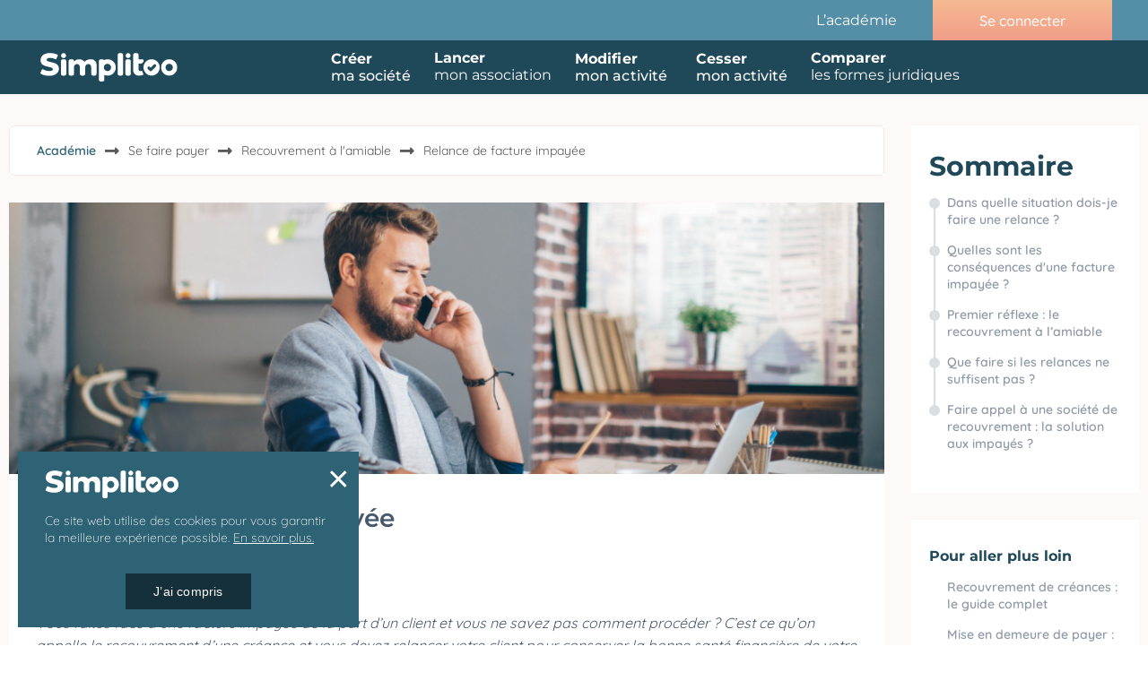

--- FILE ---
content_type: text/html; charset=utf-8
request_url: https://www.simplitoo.fr/entreprendre-simplement/se-faire-payer/recouvrement-amiable/relance-facture-impayee
body_size: 73964
content:
<!doctype html>
<html data-n-head-ssr lang="fr" data-n-head="%7B%22lang%22:%7B%22ssr%22:%22fr%22%7D%7D">
  <head >
    <title>Faire une relance de facture impayée : le guide </title><meta data-n-head="ssr" charset="utf-8"><meta data-n-head="ssr" name="viewport" content="width=device-width, initial-scale=1"><meta data-n-head="ssr" data-hid="og:site_name" name="og:site_name" property="og:site_name" content="Entreprendre, Simplement ! Avec Simplitoo"><meta data-n-head="ssr" data-hid="title" name="title" content="Faire une relance de facture impayée : le guide "><meta data-n-head="ssr" data-hid="og:title" name="og:title" property="og:title" content="Faire une relance de facture impayée : le guide "><meta data-n-head="ssr" data-hid="og:description" name="og:description" property="og:description" content="Relancer vos clients en cas de facture impayée est une étape essentielle. On fait le point !"><meta data-n-head="ssr" data-hid="og:url" name="og:url" property="og:url" content="https://www.simplitoo.fr/entreprendre-simplement/se-faire-payer/recouvrement-amiable/relance-facture-impayee"><meta data-n-head="ssr" data-hid="og:image" name="og:image" property="og:image" content="https://www.simplitoo.fr/media/articles/preview_kkpsMv5.jpeg"><meta data-n-head="ssr" name="title" content="Faire une relance de facture impayée : le guide "><meta data-n-head="ssr" data-hid="description" name="description" content="En cas de facture impayée, la relance est une étape plus qu’importante pour éviter des problèmes de trésorerie. On fait le point avec vous ! "><meta data-n-head="ssr" property="og:title" content="Faire une relance de facture impayée : le guide "><meta data-n-head="ssr" property="og:description" content="Relancer vos clients en cas de facture impayée est une étape essentielle. On fait le point !"><meta data-n-head="ssr" name="robots" content="undefined"><link data-n-head="ssr" rel="icon" type="image/x-icon" href="/favicon.svg"><link data-n-head="ssr" rel="stylesheet" href="/fonts/fontawesome/css/fontawesome.css"><link data-n-head="ssr" rel="stylesheet" href="/fonts/fontawesome/css/brands.css"><link data-n-head="ssr" rel="stylesheet" href="/fonts/fontawesome/css/solid.css"><link data-n-head="ssr" rel="stylesheet" href="/fonts/fontawesome/css/regular.css"><link data-n-head="ssr" data-hid="canonical" rel="canonical" href="https://www.simplitoo.fr/entreprendre-simplement/se-faire-payer/recouvrement-amiable/relance-facture-impayee"><script data-n-head="ssr" data-hid="gtm-script">if(!window._gtm_init){window._gtm_init=1;(function (w,n,d,m,e,p){w[d]=(w[d]==1||n[d]=='yes'||n[d]==1||n[m]==1||(w[e]&&w[e][p]&&w[e][p]()))?1:0})(window,navigator,'doNotTrack','msDoNotTrack','external','msTrackingProtectionEnabled');(function(w,d,s,l,x,y){w[x]={};w._gtm_inject=function(i){w[x][i]=1;w[l]=w[l]||[];w[l].push({'gtm.start':new Date().getTime(),event:'gtm.js'});var f=d.getElementsByTagName(s)[0],j=d.createElement(s);j.async=true;j.src='https://www.googletagmanager.com/gtm.js?id='+i;f.parentNode.insertBefore(j,f);};w[y]('GTM-W7XRFQX')})(window,document,'script','dataLayer','_gtm_ids','_gtm_inject')}</script><link rel="preload" href="/_nuxt/1dba4f14066cc5f03ac6.js" as="script"><link rel="preload" href="/_nuxt/8af97cf81616a3041849.js" as="script"><link rel="preload" href="/_nuxt/08e7deb828f02be71d98.js" as="script"><link rel="preload" href="/_nuxt/5286dd1e7770d4e7eb94.js" as="script"><link rel="preload" href="/_nuxt/a300db51b2244d2f3c31.js" as="script"><link rel="preload" href="/_nuxt/0e8c53ea8b50e0c831bd.js" as="script"><link rel="preload" href="/_nuxt/f729c4fe7c64cfe070ea.js" as="script"><link rel="preload" href="/_nuxt/bbf953610cba2b5211cb.js" as="script"><link rel="preload" href="/_nuxt/3d67969bb801318ff249.js" as="script"><style data-vue-ssr-id="c3ae2b30:0 c7546792:0 3191d5ad:0 0f7ff074:0 558812ec:0 6c2358ed:0 83438e54:0 2c6bb177:0 24848152:0 85cfacca:0 4559955c:0 e1d09846:0 627137f8:0 31843144:0 2bcaffc8:0 27d7c928:0">@font-face{font-family:Montserrat;font-style:italic;font-weight:400;font-display:swap;src:url(/_nuxt/fonts/Montserrat-400-cyrillic-ext1.3943f45.woff2) format("woff2");unicode-range:U+0460-052f,U+1c80-1c88,U+20b4,U+2de0-2dff,U+a640-a69f,U+fe2e-fe2f}@font-face{font-family:Montserrat;font-style:italic;font-weight:400;font-display:swap;src:url(/_nuxt/fonts/Montserrat-400-cyrillic2.1b8495f.woff2) format("woff2");unicode-range:U+0301,U+0400-045f,U+0490-0491,U+04b0-04b1,U+2116}@font-face{font-family:Montserrat;font-style:italic;font-weight:400;font-display:swap;src:url(/_nuxt/fonts/Montserrat-400-vietnamese3.fee6d31.woff2) format("woff2");unicode-range:U+0102-0103,U+0110-0111,U+0128-0129,U+0168-0169,U+01a0-01a1,U+01af-01b0,U+1ea0-1ef9,U+20ab}@font-face{font-family:Montserrat;font-style:italic;font-weight:400;font-display:swap;src:url(/_nuxt/fonts/Montserrat-400-latin-ext4.b50ae90.woff2) format("woff2");unicode-range:U+0100-024f,U+0259,U+1e??,U+2020,U+20a0-20ab,U+20ad-20cf,U+2113,U+2c60-2c7f,U+a720-a7ff}@font-face{font-family:Montserrat;font-style:italic;font-weight:400;font-display:swap;src:url(/_nuxt/fonts/Montserrat-400-latin5.78e7edf.woff2) format("woff2");unicode-range:U+00??,U+0131,U+0152-0153,U+02bb-02bc,U+02c6,U+02da,U+02dc,U+2000-206f,U+2074,U+20ac,U+2122,U+2191,U+2193,U+2212,U+2215,U+feff,U+fffd}@font-face{font-family:Montserrat;font-style:normal;font-weight:300;font-display:swap;src:url(/_nuxt/fonts/Montserrat-300-cyrillic-ext6.3ca6742.woff2) format("woff2");unicode-range:U+0460-052f,U+1c80-1c88,U+20b4,U+2de0-2dff,U+a640-a69f,U+fe2e-fe2f}@font-face{font-family:Montserrat;font-style:normal;font-weight:300;font-display:swap;src:url(/_nuxt/fonts/Montserrat-300-cyrillic7.59c9b83.woff2) format("woff2");unicode-range:U+0301,U+0400-045f,U+0490-0491,U+04b0-04b1,U+2116}@font-face{font-family:Montserrat;font-style:normal;font-weight:300;font-display:swap;src:url(/_nuxt/fonts/Montserrat-300-vietnamese8.0ce1283.woff2) format("woff2");unicode-range:U+0102-0103,U+0110-0111,U+0128-0129,U+0168-0169,U+01a0-01a1,U+01af-01b0,U+1ea0-1ef9,U+20ab}@font-face{font-family:Montserrat;font-style:normal;font-weight:300;font-display:swap;src:url(/_nuxt/fonts/Montserrat-300-latin-ext9.9dd150f.woff2) format("woff2");unicode-range:U+0100-024f,U+0259,U+1e??,U+2020,U+20a0-20ab,U+20ad-20cf,U+2113,U+2c60-2c7f,U+a720-a7ff}@font-face{font-family:Montserrat;font-style:normal;font-weight:300;font-display:swap;src:url(/_nuxt/fonts/Montserrat-300-latin10.ac0d285.woff2) format("woff2");unicode-range:U+00??,U+0131,U+0152-0153,U+02bb-02bc,U+02c6,U+02da,U+02dc,U+2000-206f,U+2074,U+20ac,U+2122,U+2191,U+2193,U+2212,U+2215,U+feff,U+fffd}@font-face{font-family:Montserrat;font-style:normal;font-weight:400;font-display:swap;src:url(/_nuxt/fonts/Montserrat-400-cyrillic-ext11.3ca6742.woff2) format("woff2");unicode-range:U+0460-052f,U+1c80-1c88,U+20b4,U+2de0-2dff,U+a640-a69f,U+fe2e-fe2f}@font-face{font-family:Montserrat;font-style:normal;font-weight:400;font-display:swap;src:url(/_nuxt/fonts/Montserrat-400-cyrillic12.59c9b83.woff2) format("woff2");unicode-range:U+0301,U+0400-045f,U+0490-0491,U+04b0-04b1,U+2116}@font-face{font-family:Montserrat;font-style:normal;font-weight:400;font-display:swap;src:url(/_nuxt/fonts/Montserrat-400-vietnamese13.0ce1283.woff2) format("woff2");unicode-range:U+0102-0103,U+0110-0111,U+0128-0129,U+0168-0169,U+01a0-01a1,U+01af-01b0,U+1ea0-1ef9,U+20ab}@font-face{font-family:Montserrat;font-style:normal;font-weight:400;font-display:swap;src:url(/_nuxt/fonts/Montserrat-400-latin-ext14.9dd150f.woff2) format("woff2");unicode-range:U+0100-024f,U+0259,U+1e??,U+2020,U+20a0-20ab,U+20ad-20cf,U+2113,U+2c60-2c7f,U+a720-a7ff}@font-face{font-family:Montserrat;font-style:normal;font-weight:400;font-display:swap;src:url(/_nuxt/fonts/Montserrat-400-latin15.ac0d285.woff2) format("woff2");unicode-range:U+00??,U+0131,U+0152-0153,U+02bb-02bc,U+02c6,U+02da,U+02dc,U+2000-206f,U+2074,U+20ac,U+2122,U+2191,U+2193,U+2212,U+2215,U+feff,U+fffd}@font-face{font-family:Montserrat;font-style:normal;font-weight:500;font-display:swap;src:url(/_nuxt/fonts/Montserrat-500-cyrillic-ext16.3ca6742.woff2) format("woff2");unicode-range:U+0460-052f,U+1c80-1c88,U+20b4,U+2de0-2dff,U+a640-a69f,U+fe2e-fe2f}@font-face{font-family:Montserrat;font-style:normal;font-weight:500;font-display:swap;src:url(/_nuxt/fonts/Montserrat-500-cyrillic17.59c9b83.woff2) format("woff2");unicode-range:U+0301,U+0400-045f,U+0490-0491,U+04b0-04b1,U+2116}@font-face{font-family:Montserrat;font-style:normal;font-weight:500;font-display:swap;src:url(/_nuxt/fonts/Montserrat-500-vietnamese18.0ce1283.woff2) format("woff2");unicode-range:U+0102-0103,U+0110-0111,U+0128-0129,U+0168-0169,U+01a0-01a1,U+01af-01b0,U+1ea0-1ef9,U+20ab}@font-face{font-family:Montserrat;font-style:normal;font-weight:500;font-display:swap;src:url(/_nuxt/fonts/Montserrat-500-latin-ext19.9dd150f.woff2) format("woff2");unicode-range:U+0100-024f,U+0259,U+1e??,U+2020,U+20a0-20ab,U+20ad-20cf,U+2113,U+2c60-2c7f,U+a720-a7ff}@font-face{font-family:Montserrat;font-style:normal;font-weight:500;font-display:swap;src:url(/_nuxt/fonts/Montserrat-500-latin20.ac0d285.woff2) format("woff2");unicode-range:U+00??,U+0131,U+0152-0153,U+02bb-02bc,U+02c6,U+02da,U+02dc,U+2000-206f,U+2074,U+20ac,U+2122,U+2191,U+2193,U+2212,U+2215,U+feff,U+fffd}@font-face{font-family:Montserrat;font-style:normal;font-weight:600;font-display:swap;src:url(/_nuxt/fonts/Montserrat-600-cyrillic-ext21.3ca6742.woff2) format("woff2");unicode-range:U+0460-052f,U+1c80-1c88,U+20b4,U+2de0-2dff,U+a640-a69f,U+fe2e-fe2f}@font-face{font-family:Montserrat;font-style:normal;font-weight:600;font-display:swap;src:url(/_nuxt/fonts/Montserrat-600-cyrillic22.59c9b83.woff2) format("woff2");unicode-range:U+0301,U+0400-045f,U+0490-0491,U+04b0-04b1,U+2116}@font-face{font-family:Montserrat;font-style:normal;font-weight:600;font-display:swap;src:url(/_nuxt/fonts/Montserrat-600-vietnamese23.0ce1283.woff2) format("woff2");unicode-range:U+0102-0103,U+0110-0111,U+0128-0129,U+0168-0169,U+01a0-01a1,U+01af-01b0,U+1ea0-1ef9,U+20ab}@font-face{font-family:Montserrat;font-style:normal;font-weight:600;font-display:swap;src:url(/_nuxt/fonts/Montserrat-600-latin-ext24.9dd150f.woff2) format("woff2");unicode-range:U+0100-024f,U+0259,U+1e??,U+2020,U+20a0-20ab,U+20ad-20cf,U+2113,U+2c60-2c7f,U+a720-a7ff}@font-face{font-family:Montserrat;font-style:normal;font-weight:600;font-display:swap;src:url(/_nuxt/fonts/Montserrat-600-latin25.ac0d285.woff2) format("woff2");unicode-range:U+00??,U+0131,U+0152-0153,U+02bb-02bc,U+02c6,U+02da,U+02dc,U+2000-206f,U+2074,U+20ac,U+2122,U+2191,U+2193,U+2212,U+2215,U+feff,U+fffd}@font-face{font-family:Montserrat;font-style:normal;font-weight:700;font-display:swap;src:url(/_nuxt/fonts/Montserrat-700-cyrillic-ext26.3ca6742.woff2) format("woff2");unicode-range:U+0460-052f,U+1c80-1c88,U+20b4,U+2de0-2dff,U+a640-a69f,U+fe2e-fe2f}@font-face{font-family:Montserrat;font-style:normal;font-weight:700;font-display:swap;src:url(/_nuxt/fonts/Montserrat-700-cyrillic27.59c9b83.woff2) format("woff2");unicode-range:U+0301,U+0400-045f,U+0490-0491,U+04b0-04b1,U+2116}@font-face{font-family:Montserrat;font-style:normal;font-weight:700;font-display:swap;src:url(/_nuxt/fonts/Montserrat-700-vietnamese28.0ce1283.woff2) format("woff2");unicode-range:U+0102-0103,U+0110-0111,U+0128-0129,U+0168-0169,U+01a0-01a1,U+01af-01b0,U+1ea0-1ef9,U+20ab}@font-face{font-family:Montserrat;font-style:normal;font-weight:700;font-display:swap;src:url(/_nuxt/fonts/Montserrat-700-latin-ext29.9dd150f.woff2) format("woff2");unicode-range:U+0100-024f,U+0259,U+1e??,U+2020,U+20a0-20ab,U+20ad-20cf,U+2113,U+2c60-2c7f,U+a720-a7ff}@font-face{font-family:Montserrat;font-style:normal;font-weight:700;font-display:swap;src:url(/_nuxt/fonts/Montserrat-700-latin30.ac0d285.woff2) format("woff2");unicode-range:U+00??,U+0131,U+0152-0153,U+02bb-02bc,U+02c6,U+02da,U+02dc,U+2000-206f,U+2074,U+20ac,U+2122,U+2191,U+2193,U+2212,U+2215,U+feff,U+fffd}@font-face{font-family:Montserrat;font-style:normal;font-weight:800;font-display:swap;src:url(/_nuxt/fonts/Montserrat-800-cyrillic-ext31.3ca6742.woff2) format("woff2");unicode-range:U+0460-052f,U+1c80-1c88,U+20b4,U+2de0-2dff,U+a640-a69f,U+fe2e-fe2f}@font-face{font-family:Montserrat;font-style:normal;font-weight:800;font-display:swap;src:url(/_nuxt/fonts/Montserrat-800-cyrillic32.59c9b83.woff2) format("woff2");unicode-range:U+0301,U+0400-045f,U+0490-0491,U+04b0-04b1,U+2116}@font-face{font-family:Montserrat;font-style:normal;font-weight:800;font-display:swap;src:url(/_nuxt/fonts/Montserrat-800-vietnamese33.0ce1283.woff2) format("woff2");unicode-range:U+0102-0103,U+0110-0111,U+0128-0129,U+0168-0169,U+01a0-01a1,U+01af-01b0,U+1ea0-1ef9,U+20ab}@font-face{font-family:Montserrat;font-style:normal;font-weight:800;font-display:swap;src:url(/_nuxt/fonts/Montserrat-800-latin-ext34.9dd150f.woff2) format("woff2");unicode-range:U+0100-024f,U+0259,U+1e??,U+2020,U+20a0-20ab,U+20ad-20cf,U+2113,U+2c60-2c7f,U+a720-a7ff}@font-face{font-family:Montserrat;font-style:normal;font-weight:800;font-display:swap;src:url(/_nuxt/fonts/Montserrat-800-latin35.ac0d285.woff2) format("woff2");unicode-range:U+00??,U+0131,U+0152-0153,U+02bb-02bc,U+02c6,U+02da,U+02dc,U+2000-206f,U+2074,U+20ac,U+2122,U+2191,U+2193,U+2212,U+2215,U+feff,U+fffd}@font-face{font-family:Quicksand;font-style:normal;font-weight:300;font-display:swap;src:url(/_nuxt/fonts/Quicksand-300-vietnamese36.1743b1f.woff2) format("woff2");unicode-range:U+0102-0103,U+0110-0111,U+0128-0129,U+0168-0169,U+01a0-01a1,U+01af-01b0,U+1ea0-1ef9,U+20ab}@font-face{font-family:Quicksand;font-style:normal;font-weight:300;font-display:swap;src:url(/_nuxt/fonts/Quicksand-300-latin-ext37.5cc6473.woff2) format("woff2");unicode-range:U+0100-024f,U+0259,U+1e??,U+2020,U+20a0-20ab,U+20ad-20cf,U+2113,U+2c60-2c7f,U+a720-a7ff}@font-face{font-family:Quicksand;font-style:normal;font-weight:300;font-display:swap;src:url(/_nuxt/fonts/Quicksand-300-latin38.fe3e5be.woff2) format("woff2");unicode-range:U+00??,U+0131,U+0152-0153,U+02bb-02bc,U+02c6,U+02da,U+02dc,U+2000-206f,U+2074,U+20ac,U+2122,U+2191,U+2193,U+2212,U+2215,U+feff,U+fffd}@font-face{font-family:Quicksand;font-style:normal;font-weight:400;font-display:swap;src:url(/_nuxt/fonts/Quicksand-400-vietnamese39.1743b1f.woff2) format("woff2");unicode-range:U+0102-0103,U+0110-0111,U+0128-0129,U+0168-0169,U+01a0-01a1,U+01af-01b0,U+1ea0-1ef9,U+20ab}@font-face{font-family:Quicksand;font-style:normal;font-weight:400;font-display:swap;src:url(/_nuxt/fonts/Quicksand-400-latin-ext40.5cc6473.woff2) format("woff2");unicode-range:U+0100-024f,U+0259,U+1e??,U+2020,U+20a0-20ab,U+20ad-20cf,U+2113,U+2c60-2c7f,U+a720-a7ff}@font-face{font-family:Quicksand;font-style:normal;font-weight:400;font-display:swap;src:url(/_nuxt/fonts/Quicksand-400-latin41.fe3e5be.woff2) format("woff2");unicode-range:U+00??,U+0131,U+0152-0153,U+02bb-02bc,U+02c6,U+02da,U+02dc,U+2000-206f,U+2074,U+20ac,U+2122,U+2191,U+2193,U+2212,U+2215,U+feff,U+fffd}@font-face{font-family:Quicksand;font-style:normal;font-weight:500;font-display:swap;src:url(/_nuxt/fonts/Quicksand-500-vietnamese42.1743b1f.woff2) format("woff2");unicode-range:U+0102-0103,U+0110-0111,U+0128-0129,U+0168-0169,U+01a0-01a1,U+01af-01b0,U+1ea0-1ef9,U+20ab}@font-face{font-family:Quicksand;font-style:normal;font-weight:500;font-display:swap;src:url(/_nuxt/fonts/Quicksand-500-latin-ext43.5cc6473.woff2) format("woff2");unicode-range:U+0100-024f,U+0259,U+1e??,U+2020,U+20a0-20ab,U+20ad-20cf,U+2113,U+2c60-2c7f,U+a720-a7ff}@font-face{font-family:Quicksand;font-style:normal;font-weight:500;font-display:swap;src:url(/_nuxt/fonts/Quicksand-500-latin44.fe3e5be.woff2) format("woff2");unicode-range:U+00??,U+0131,U+0152-0153,U+02bb-02bc,U+02c6,U+02da,U+02dc,U+2000-206f,U+2074,U+20ac,U+2122,U+2191,U+2193,U+2212,U+2215,U+feff,U+fffd}@font-face{font-family:Quicksand;font-style:normal;font-weight:600;font-display:swap;src:url(/_nuxt/fonts/Quicksand-600-vietnamese45.1743b1f.woff2) format("woff2");unicode-range:U+0102-0103,U+0110-0111,U+0128-0129,U+0168-0169,U+01a0-01a1,U+01af-01b0,U+1ea0-1ef9,U+20ab}@font-face{font-family:Quicksand;font-style:normal;font-weight:600;font-display:swap;src:url(/_nuxt/fonts/Quicksand-600-latin-ext46.5cc6473.woff2) format("woff2");unicode-range:U+0100-024f,U+0259,U+1e??,U+2020,U+20a0-20ab,U+20ad-20cf,U+2113,U+2c60-2c7f,U+a720-a7ff}@font-face{font-family:Quicksand;font-style:normal;font-weight:600;font-display:swap;src:url(/_nuxt/fonts/Quicksand-600-latin47.fe3e5be.woff2) format("woff2");unicode-range:U+00??,U+0131,U+0152-0153,U+02bb-02bc,U+02c6,U+02da,U+02dc,U+2000-206f,U+2074,U+20ac,U+2122,U+2191,U+2193,U+2212,U+2215,U+feff,U+fffd}@font-face{font-family:Quicksand;font-style:normal;font-weight:700;font-display:swap;src:url(/_nuxt/fonts/Quicksand-700-vietnamese48.1743b1f.woff2) format("woff2");unicode-range:U+0102-0103,U+0110-0111,U+0128-0129,U+0168-0169,U+01a0-01a1,U+01af-01b0,U+1ea0-1ef9,U+20ab}@font-face{font-family:Quicksand;font-style:normal;font-weight:700;font-display:swap;src:url(/_nuxt/fonts/Quicksand-700-latin-ext49.5cc6473.woff2) format("woff2");unicode-range:U+0100-024f,U+0259,U+1e??,U+2020,U+20a0-20ab,U+20ad-20cf,U+2113,U+2c60-2c7f,U+a720-a7ff}@font-face{font-family:Quicksand;font-style:normal;font-weight:700;font-display:swap;src:url(/_nuxt/fonts/Quicksand-700-latin50.fe3e5be.woff2) format("woff2");unicode-range:U+00??,U+0131,U+0152-0153,U+02bb-02bc,U+02c6,U+02da,U+02dc,U+2000-206f,U+2074,U+20ac,U+2122,U+2191,U+2193,U+2212,U+2215,U+feff,U+fffd}
.bg-primary-after[data-v-e59be3b4]:after,.bg-primary-before[data-v-e59be3b4]:before,.bg-primary[data-v-e59be3b4]{background-color:#1e90ff}.bg-primary-after-transparency[data-v-e59be3b4]:after,.bg-primary-before-transparency[data-v-e59be3b4]:before,.bg-primary-transparency[data-v-e59be3b4]{background-color:rgba(30,144,255,.5)}.bg-secondary-after[data-v-e59be3b4]:after,.bg-secondary-before[data-v-e59be3b4]:before,.bg-secondary[data-v-e59be3b4]{background-color:#747474}.bg-secondary-after-transparency[data-v-e59be3b4]:after,.bg-secondary-before-transparency[data-v-e59be3b4]:before,.bg-secondary-transparency[data-v-e59be3b4]{background-color:hsla(0,0%,45.5%,.5)}.bg-third-after[data-v-e59be3b4]:after,.bg-third-before[data-v-e59be3b4]:before,.bg-third[data-v-e59be3b4]{background-color:#ccc}.bg-third-after-transparency[data-v-e59be3b4]:after,.bg-third-before-transparency[data-v-e59be3b4]:before,.bg-third-transparency[data-v-e59be3b4]{background-color:hsla(0,0%,80%,.5)}.bg-success-after[data-v-e59be3b4]:after,.bg-success-before[data-v-e59be3b4]:before,.bg-success[data-v-e59be3b4]{background-color:#9acd32}.bg-success-after-transparency[data-v-e59be3b4]:after,.bg-success-before-transparency[data-v-e59be3b4]:before,.bg-success-transparency[data-v-e59be3b4]{background-color:rgba(154,205,50,.5)}.bg-danger-after[data-v-e59be3b4]:after,.bg-danger-before[data-v-e59be3b4]:before,.bg-danger[data-v-e59be3b4]{background-color:#ff4500}.bg-danger-after-transparency[data-v-e59be3b4]:after,.bg-danger-before-transparency[data-v-e59be3b4]:before,.bg-danger-transparency[data-v-e59be3b4]{background-color:rgba(255,69,0,.5)}.bg-grey-after[data-v-e59be3b4]:after,.bg-grey-before[data-v-e59be3b4]:before,.bg-grey[data-v-e59be3b4]{background-color:#999}.bg-grey-after-transparency[data-v-e59be3b4]:after,.bg-grey-before-transparency[data-v-e59be3b4]:before,.bg-grey-transparency[data-v-e59be3b4]{background-color:hsla(0,0%,60%,.5)}.bg-info-after[data-v-e59be3b4]:after,.bg-info-before[data-v-e59be3b4]:before,.bg-info[data-v-e59be3b4]{background-color:#17a2b8}.bg-info-after-transparency[data-v-e59be3b4]:after,.bg-info-before-transparency[data-v-e59be3b4]:before,.bg-info-transparency[data-v-e59be3b4]{background-color:rgba(23,162,184,.5)}.bg-warning-after[data-v-e59be3b4]:after,.bg-warning-before[data-v-e59be3b4]:before,.bg-warning[data-v-e59be3b4]{background-color:#ffa300}.bg-warning-after-transparency[data-v-e59be3b4]:after,.bg-warning-before-transparency[data-v-e59be3b4]:before,.bg-warning-transparency[data-v-e59be3b4]{background-color:rgba(255,163,0,.5)}.bg-light-after[data-v-e59be3b4]:after,.bg-light-before[data-v-e59be3b4]:before,.bg-light[data-v-e59be3b4]{background-color:#f5f5f5}.bg-light-after-transparency[data-v-e59be3b4]:after,.bg-light-before-transparency[data-v-e59be3b4]:before,.bg-light-transparency[data-v-e59be3b4]{background-color:hsla(0,0%,96.1%,.5)}.bg-dark-after[data-v-e59be3b4]:after,.bg-dark-before[data-v-e59be3b4]:before,.bg-dark[data-v-e59be3b4]{background-color:#24292e}.bg-dark-after-transparency[data-v-e59be3b4]:after,.bg-dark-before-transparency[data-v-e59be3b4]:before,.bg-dark-transparency[data-v-e59be3b4]{background-color:rgba(36,41,46,.5)}.bg-default-after[data-v-e59be3b4]:after,.bg-default-before[data-v-e59be3b4]:before,.bg-default[data-v-e59be3b4]{background-color:#ccc}.bg-default-after-transparency[data-v-e59be3b4]:after,.bg-default-before-transparency[data-v-e59be3b4]:before,.bg-default-transparency[data-v-e59be3b4]{background-color:hsla(0,0%,80%,.5)}.bg-white-after[data-v-e59be3b4]:after,.bg-white-before[data-v-e59be3b4]:before,.bg-white[data-v-e59be3b4]{background-color:#fff}.bg-white-after-transparency[data-v-e59be3b4]:after,.bg-white-before-transparency[data-v-e59be3b4]:before,.bg-white-transparency[data-v-e59be3b4]{background-color:hsla(0,0%,100%,.5)}.bg-black-after[data-v-e59be3b4]:after,.bg-black-before[data-v-e59be3b4]:before,.bg-black[data-v-e59be3b4]{background-color:#000}.bg-black-after-transparency[data-v-e59be3b4]:after,.bg-black-before-transparency[data-v-e59be3b4]:before,.bg-black-transparency[data-v-e59be3b4]{background-color:rgba(0,0,0,.5)}.fill-primary path[data-v-e59be3b4]{fill:#1e90ff}.fill-secondary path[data-v-e59be3b4]{fill:#747474}.fill-third path[data-v-e59be3b4]{fill:#ccc}.fill-success path[data-v-e59be3b4]{fill:#9acd32}.fill-danger path[data-v-e59be3b4]{fill:#ff4500}.fill-grey path[data-v-e59be3b4]{fill:#999}.fill-info path[data-v-e59be3b4]{fill:#17a2b8}.fill-warning path[data-v-e59be3b4]{fill:#ffa300}.fill-light path[data-v-e59be3b4]{fill:#f5f5f5}.fill-dark path[data-v-e59be3b4]{fill:#24292e}.fill-default path[data-v-e59be3b4]{fill:#ccc}.fill-white path[data-v-e59be3b4]{fill:#fff}.fill-black path[data-v-e59be3b4]{fill:#000}.label[data-v-e59be3b4]{border-radius:2px;padding:2px 4px;color:#fff;font-size:.714em}.label-primary[data-v-e59be3b4],.label[data-v-e59be3b4]{background-color:#1e90ff}.label-primary-outline[data-v-e59be3b4]{background-color:transparent;border:1px solid #1e90ff;color:#1e90ff}.label-secondary[data-v-e59be3b4]{background-color:#747474}.label-secondary-outline[data-v-e59be3b4]{background-color:transparent;border:1px solid #747474;color:#747474}.label-third[data-v-e59be3b4]{background-color:#ccc}.label-third-outline[data-v-e59be3b4]{background-color:transparent;border:1px solid #ccc;color:#ccc}.label-success[data-v-e59be3b4]{background-color:#9acd32}.label-success-outline[data-v-e59be3b4]{background-color:transparent;border:1px solid #9acd32;color:#9acd32}.label-danger[data-v-e59be3b4]{background-color:#ff4500}.label-danger-outline[data-v-e59be3b4]{background-color:transparent;border:1px solid #ff4500;color:#ff4500}.label-grey[data-v-e59be3b4]{background-color:#999}.label-grey-outline[data-v-e59be3b4]{background-color:transparent;border:1px solid #999;color:#999}.label-info[data-v-e59be3b4]{background-color:#17a2b8}.label-info-outline[data-v-e59be3b4]{background-color:transparent;border:1px solid #17a2b8;color:#17a2b8}.label-warning[data-v-e59be3b4]{background-color:#ffa300}.label-warning-outline[data-v-e59be3b4]{background-color:transparent;border:1px solid #ffa300;color:#ffa300}.label-light[data-v-e59be3b4]{background-color:#f5f5f5}.label-light-outline[data-v-e59be3b4]{background-color:transparent;border:1px solid #f5f5f5;color:#f5f5f5}.label-dark[data-v-e59be3b4]{background-color:#24292e}.label-dark-outline[data-v-e59be3b4]{background-color:transparent;border:1px solid #24292e;color:#24292e}.label-default[data-v-e59be3b4]{background-color:#ccc}.label-default-outline[data-v-e59be3b4]{background-color:transparent;border:1px solid #ccc;color:#ccc}.label-white[data-v-e59be3b4]{background-color:#fff}.label-white-outline[data-v-e59be3b4]{background-color:transparent;border:1px solid #fff;color:#fff}.label-black[data-v-e59be3b4]{background-color:#000}.label-black-outline[data-v-e59be3b4]{background-color:transparent;border:1px solid #000;color:#000}.dot[data-v-e59be3b4]{width:6px;height:6px;border-radius:6px}.dot-primary[data-v-e59be3b4],.dot[data-v-e59be3b4]{background-color:#1e90ff}.dot-primary-outline[data-v-e59be3b4]{background-color:transparent;border:1px solid #1e90ff;color:#1e90ff}.dot-secondary[data-v-e59be3b4]{background-color:#747474}.dot-secondary-outline[data-v-e59be3b4]{background-color:transparent;border:1px solid #747474;color:#747474}.dot-third[data-v-e59be3b4]{background-color:#ccc}.dot-third-outline[data-v-e59be3b4]{background-color:transparent;border:1px solid #ccc;color:#ccc}.dot-success[data-v-e59be3b4]{background-color:#9acd32}.dot-success-outline[data-v-e59be3b4]{background-color:transparent;border:1px solid #9acd32;color:#9acd32}.dot-danger[data-v-e59be3b4]{background-color:#ff4500}.dot-danger-outline[data-v-e59be3b4]{background-color:transparent;border:1px solid #ff4500;color:#ff4500}.dot-grey[data-v-e59be3b4]{background-color:#999}.dot-grey-outline[data-v-e59be3b4]{background-color:transparent;border:1px solid #999;color:#999}.dot-info[data-v-e59be3b4]{background-color:#17a2b8}.dot-info-outline[data-v-e59be3b4]{background-color:transparent;border:1px solid #17a2b8;color:#17a2b8}.dot-warning[data-v-e59be3b4]{background-color:#ffa300}.dot-warning-outline[data-v-e59be3b4]{background-color:transparent;border:1px solid #ffa300;color:#ffa300}.dot-light[data-v-e59be3b4]{background-color:#f5f5f5}.dot-light-outline[data-v-e59be3b4]{background-color:transparent;border:1px solid #f5f5f5;color:#f5f5f5}.dot-dark[data-v-e59be3b4]{background-color:#24292e}.dot-dark-outline[data-v-e59be3b4]{background-color:transparent;border:1px solid #24292e;color:#24292e}.dot-default[data-v-e59be3b4]{background-color:#ccc}.dot-default-outline[data-v-e59be3b4]{background-color:transparent;border:1px solid #ccc;color:#ccc}.dot-white[data-v-e59be3b4]{background-color:#fff}.dot-white-outline[data-v-e59be3b4]{background-color:transparent;border:1px solid #fff;color:#fff}.dot-black[data-v-e59be3b4]{background-color:#000}.dot-black-outline[data-v-e59be3b4]{background-color:transparent;border:1px solid #000;color:#000}a[data-v-e59be3b4]{color:#1e90ff;text-decoration:none}a[data-v-e59be3b4]:focus,a[data-v-e59be3b4]:hover{text-decoration:underline}.btn[data-v-e59be3b4]{border:1px solid transparent;outline:none;cursor:pointer;-webkit-transition:all .25s cubic-bezier(.645,.045,.355,1);transition:all .25s cubic-bezier(.645,.045,.355,1);background-color:#1e90ff;color:#fff;display:inline-block;border-radius:8px;line-height:1;-webkit-box-sizing:border-box;box-sizing:border-box;padding:12px 20px;font-size:1em;font-weight:inherit;margin:0;-webkit-user-select:none;-moz-user-select:none;-ms-user-select:none;user-select:none;width:auto;overflow:visible;-webkit-font-smoothing:inherit;text-decoration:none;-moz-osx-font-smoothing:inherit}.btn[data-v-e59be3b4]:focus,.btn[data-v-e59be3b4]:hover{background-color:#0077ea}.btn.active[data-v-e59be3b4]{background-color:#1e90ff}.btn.active[data-v-e59be3b4],.btn[data-v-e59be3b4]:focus{-webkit-box-shadow:0 0 0 .143rem rgba(30,144,255,.5);box-shadow:0 0 0 .143rem rgba(30,144,255,.5)}.btn.active[data-v-e59be3b4],.btn[data-v-e59be3b4]:focus,.btn[data-v-e59be3b4]:hover{text-decoration:none}.btn--rounded[data-v-e59be3b4]{border-radius:50px}.btn--block[data-v-e59be3b4]{width:100%}.btn--lg[data-v-e59be3b4]{padding:16px 22px;font-size:1.143em}.btn--md[data-v-e59be3b4]{padding:10px 20px;font-size:1em}.btn--sm[data-v-e59be3b4]{padding:9px 15px;font-size:.857em}.btn--mini[data-v-e59be3b4]{padding:7px 15px;font-size:.857em}.btn--fab[data-v-e59be3b4]{border-radius:50%;padding:0;height:40px;width:40px}.btn--fab.btn--lg[data-v-e59be3b4]{height:50px;width:50px}.btn--fab.btn--md[data-v-e59be3b4]{height:36px;width:36px}.btn--fab.btn--sm[data-v-e59be3b4]{height:32px;width:32px}.btn--fab.btn--mini[data-v-e59be3b4]{height:28px;width:28px}.btn--light[data-v-e59be3b4],.btn--white[data-v-e59be3b4]{color:#747474}.btn--primary[data-v-e59be3b4]{background-color:#1e90ff}.btn--primary[data-v-e59be3b4]:focus,.btn--primary[data-v-e59be3b4]:hover{background-color:#0077ea}.btn--primary.active[data-v-e59be3b4]{background-color:#1e90ff}.btn--primary.active[data-v-e59be3b4],.btn--primary[data-v-e59be3b4]:focus{-webkit-box-shadow:0 0 0 .143rem rgba(30,144,255,.5);box-shadow:0 0 0 .143rem rgba(30,144,255,.5)}.btn--primary--outline[data-v-e59be3b4]{background-color:rgba(30,144,255,.05);border:1px solid #1e90ff;color:#1e90ff}.btn--primary--outline.active[data-v-e59be3b4],.btn--primary--outline[data-v-e59be3b4]:focus,.btn--primary--outline[data-v-e59be3b4]:hover{background-color:#1e90ff;color:#fff}.btn--primary--outline.active[data-v-e59be3b4],.btn--primary--outline[data-v-e59be3b4]:focus{-webkit-box-shadow:0 0 0 .143rem rgba(30,144,255,.5);box-shadow:0 0 0 .143rem rgba(30,144,255,.5)}.btn--secondary[data-v-e59be3b4]{background-color:#747474}.btn--secondary[data-v-e59be3b4]:focus,.btn--secondary[data-v-e59be3b4]:hover{background-color:#5b5b5b}.btn--secondary.active[data-v-e59be3b4]{background-color:#747474}.btn--secondary.active[data-v-e59be3b4],.btn--secondary[data-v-e59be3b4]:focus{-webkit-box-shadow:0 0 0 .143rem hsla(0,0%,45.5%,.5);box-shadow:0 0 0 .143rem hsla(0,0%,45.5%,.5)}.btn--secondary--outline[data-v-e59be3b4]{background-color:hsla(0,0%,45.5%,.05);border:1px solid #747474;color:#747474}.btn--secondary--outline.active[data-v-e59be3b4],.btn--secondary--outline[data-v-e59be3b4]:focus,.btn--secondary--outline[data-v-e59be3b4]:hover{background-color:#747474;color:#fff}.btn--secondary--outline.active[data-v-e59be3b4],.btn--secondary--outline[data-v-e59be3b4]:focus{-webkit-box-shadow:0 0 0 .143rem hsla(0,0%,45.5%,.5);box-shadow:0 0 0 .143rem hsla(0,0%,45.5%,.5)}.btn--third[data-v-e59be3b4]{background-color:#ccc}.btn--third[data-v-e59be3b4]:focus,.btn--third[data-v-e59be3b4]:hover{background-color:#b3b3b3}.btn--third.active[data-v-e59be3b4]{background-color:#ccc}.btn--third.active[data-v-e59be3b4],.btn--third[data-v-e59be3b4]:focus{-webkit-box-shadow:0 0 0 .143rem hsla(0,0%,80%,.5);box-shadow:0 0 0 .143rem hsla(0,0%,80%,.5)}.btn--third--outline[data-v-e59be3b4]{background-color:hsla(0,0%,80%,.05);border:1px solid #ccc;color:#ccc}.btn--third--outline.active[data-v-e59be3b4],.btn--third--outline[data-v-e59be3b4]:focus,.btn--third--outline[data-v-e59be3b4]:hover{background-color:#ccc;color:#fff}.btn--third--outline.active[data-v-e59be3b4],.btn--third--outline[data-v-e59be3b4]:focus{-webkit-box-shadow:0 0 0 .143rem hsla(0,0%,80%,.5);box-shadow:0 0 0 .143rem hsla(0,0%,80%,.5)}.btn--success[data-v-e59be3b4]{background-color:#9acd32}.btn--success[data-v-e59be3b4]:focus,.btn--success[data-v-e59be3b4]:hover{background-color:#7ba428}.btn--success.active[data-v-e59be3b4]{background-color:#9acd32}.btn--success.active[data-v-e59be3b4],.btn--success[data-v-e59be3b4]:focus{-webkit-box-shadow:0 0 0 .143rem rgba(154,205,50,.5);box-shadow:0 0 0 .143rem rgba(154,205,50,.5)}.btn--success--outline[data-v-e59be3b4]{background-color:rgba(154,205,50,.05);border:1px solid #9acd32;color:#9acd32}.btn--success--outline.active[data-v-e59be3b4],.btn--success--outline[data-v-e59be3b4]:focus,.btn--success--outline[data-v-e59be3b4]:hover{background-color:#9acd32;color:#fff}.btn--success--outline.active[data-v-e59be3b4],.btn--success--outline[data-v-e59be3b4]:focus{-webkit-box-shadow:0 0 0 .143rem rgba(154,205,50,.5);box-shadow:0 0 0 .143rem rgba(154,205,50,.5)}.btn--danger[data-v-e59be3b4]{background-color:#ff4500}.btn--danger[data-v-e59be3b4]:focus,.btn--danger[data-v-e59be3b4]:hover{background-color:#cc3700}.btn--danger.active[data-v-e59be3b4]{background-color:#ff4500}.btn--danger.active[data-v-e59be3b4],.btn--danger[data-v-e59be3b4]:focus{-webkit-box-shadow:0 0 0 .143rem rgba(255,69,0,.5);box-shadow:0 0 0 .143rem rgba(255,69,0,.5)}.btn--danger--outline[data-v-e59be3b4]{background-color:rgba(255,69,0,.05);border:1px solid #ff4500;color:#ff4500}.btn--danger--outline.active[data-v-e59be3b4],.btn--danger--outline[data-v-e59be3b4]:focus,.btn--danger--outline[data-v-e59be3b4]:hover{background-color:#ff4500;color:#fff}.btn--danger--outline.active[data-v-e59be3b4],.btn--danger--outline[data-v-e59be3b4]:focus{-webkit-box-shadow:0 0 0 .143rem rgba(255,69,0,.5);box-shadow:0 0 0 .143rem rgba(255,69,0,.5)}.btn--grey[data-v-e59be3b4]{background-color:#999}.btn--grey[data-v-e59be3b4]:focus,.btn--grey[data-v-e59be3b4]:hover{background-color:grey}.btn--grey.active[data-v-e59be3b4]{background-color:#999}.btn--grey.active[data-v-e59be3b4],.btn--grey[data-v-e59be3b4]:focus{-webkit-box-shadow:0 0 0 .143rem hsla(0,0%,60%,.5);box-shadow:0 0 0 .143rem hsla(0,0%,60%,.5)}.btn--grey--outline[data-v-e59be3b4]{background-color:hsla(0,0%,60%,.05);border:1px solid #999;color:#999}.btn--grey--outline.active[data-v-e59be3b4],.btn--grey--outline[data-v-e59be3b4]:focus,.btn--grey--outline[data-v-e59be3b4]:hover{background-color:#999;color:#fff}.btn--grey--outline.active[data-v-e59be3b4],.btn--grey--outline[data-v-e59be3b4]:focus{-webkit-box-shadow:0 0 0 .143rem hsla(0,0%,60%,.5);box-shadow:0 0 0 .143rem hsla(0,0%,60%,.5)}.btn--info[data-v-e59be3b4]{background-color:#17a2b8}.btn--info[data-v-e59be3b4]:focus,.btn--info[data-v-e59be3b4]:hover{background-color:#117a8b}.btn--info.active[data-v-e59be3b4]{background-color:#17a2b8}.btn--info.active[data-v-e59be3b4],.btn--info[data-v-e59be3b4]:focus{-webkit-box-shadow:0 0 0 .143rem rgba(23,162,184,.5);box-shadow:0 0 0 .143rem rgba(23,162,184,.5)}.btn--info--outline[data-v-e59be3b4]{background-color:rgba(23,162,184,.05);border:1px solid #17a2b8;color:#17a2b8}.btn--info--outline.active[data-v-e59be3b4],.btn--info--outline[data-v-e59be3b4]:focus,.btn--info--outline[data-v-e59be3b4]:hover{background-color:#17a2b8;color:#fff}.btn--info--outline.active[data-v-e59be3b4],.btn--info--outline[data-v-e59be3b4]:focus{-webkit-box-shadow:0 0 0 .143rem rgba(23,162,184,.5);box-shadow:0 0 0 .143rem rgba(23,162,184,.5)}.btn--warning[data-v-e59be3b4]{background-color:#ffa300}.btn--warning[data-v-e59be3b4]:focus,.btn--warning[data-v-e59be3b4]:hover{background-color:#cc8200}.btn--warning.active[data-v-e59be3b4]{background-color:#ffa300}.btn--warning.active[data-v-e59be3b4],.btn--warning[data-v-e59be3b4]:focus{-webkit-box-shadow:0 0 0 .143rem rgba(255,163,0,.5);box-shadow:0 0 0 .143rem rgba(255,163,0,.5)}.btn--warning--outline[data-v-e59be3b4]{background-color:rgba(255,163,0,.05);border:1px solid #ffa300;color:#ffa300}.btn--warning--outline.active[data-v-e59be3b4],.btn--warning--outline[data-v-e59be3b4]:focus,.btn--warning--outline[data-v-e59be3b4]:hover{background-color:#ffa300;color:#fff}.btn--warning--outline.active[data-v-e59be3b4],.btn--warning--outline[data-v-e59be3b4]:focus{-webkit-box-shadow:0 0 0 .143rem rgba(255,163,0,.5);box-shadow:0 0 0 .143rem rgba(255,163,0,.5)}.btn--light[data-v-e59be3b4]{background-color:#f5f5f5}.btn--light[data-v-e59be3b4]:focus,.btn--light[data-v-e59be3b4]:hover{background-color:#dcdcdc}.btn--light.active[data-v-e59be3b4]{background-color:#f5f5f5}.btn--light.active[data-v-e59be3b4],.btn--light[data-v-e59be3b4]:focus{-webkit-box-shadow:0 0 0 .143rem hsla(0,0%,96.1%,.5);box-shadow:0 0 0 .143rem hsla(0,0%,96.1%,.5)}.btn--light--outline[data-v-e59be3b4]{background-color:hsla(0,0%,96.1%,.05);border:1px solid #f5f5f5;color:#f5f5f5}.btn--light--outline.active[data-v-e59be3b4],.btn--light--outline[data-v-e59be3b4]:focus,.btn--light--outline[data-v-e59be3b4]:hover{background-color:#f5f5f5;color:#fff}.btn--light--outline.active[data-v-e59be3b4],.btn--light--outline[data-v-e59be3b4]:focus{-webkit-box-shadow:0 0 0 .143rem hsla(0,0%,96.1%,.5);box-shadow:0 0 0 .143rem hsla(0,0%,96.1%,.5)}.btn--dark[data-v-e59be3b4]{background-color:#24292e}.btn--dark[data-v-e59be3b4]:focus,.btn--dark[data-v-e59be3b4]:hover{background-color:#0e1011}.btn--dark.active[data-v-e59be3b4]{background-color:#24292e}.btn--dark.active[data-v-e59be3b4],.btn--dark[data-v-e59be3b4]:focus{-webkit-box-shadow:0 0 0 .143rem rgba(36,41,46,.5);box-shadow:0 0 0 .143rem rgba(36,41,46,.5)}.btn--dark--outline[data-v-e59be3b4]{background-color:rgba(36,41,46,.05);border:1px solid #24292e;color:#24292e}.btn--dark--outline.active[data-v-e59be3b4],.btn--dark--outline[data-v-e59be3b4]:focus,.btn--dark--outline[data-v-e59be3b4]:hover{background-color:#24292e;color:#fff}.btn--dark--outline.active[data-v-e59be3b4],.btn--dark--outline[data-v-e59be3b4]:focus{-webkit-box-shadow:0 0 0 .143rem rgba(36,41,46,.5);box-shadow:0 0 0 .143rem rgba(36,41,46,.5)}.btn--default[data-v-e59be3b4]{background-color:#ccc}.btn--default[data-v-e59be3b4]:focus,.btn--default[data-v-e59be3b4]:hover{background-color:#b3b3b3}.btn--default.active[data-v-e59be3b4]{background-color:#ccc}.btn--default.active[data-v-e59be3b4],.btn--default[data-v-e59be3b4]:focus{-webkit-box-shadow:0 0 0 .143rem hsla(0,0%,80%,.5);box-shadow:0 0 0 .143rem hsla(0,0%,80%,.5)}.btn--default--outline[data-v-e59be3b4]{background-color:hsla(0,0%,80%,.05);border:1px solid #ccc;color:#ccc}.btn--default--outline.active[data-v-e59be3b4],.btn--default--outline[data-v-e59be3b4]:focus,.btn--default--outline[data-v-e59be3b4]:hover{background-color:#ccc;color:#fff}.btn--default--outline.active[data-v-e59be3b4],.btn--default--outline[data-v-e59be3b4]:focus{-webkit-box-shadow:0 0 0 .143rem hsla(0,0%,80%,.5);box-shadow:0 0 0 .143rem hsla(0,0%,80%,.5)}.btn--white[data-v-e59be3b4]{background-color:#fff}.btn--white[data-v-e59be3b4]:focus,.btn--white[data-v-e59be3b4]:hover{background-color:#e6e6e6}.btn--white.active[data-v-e59be3b4]{background-color:#fff}.btn--white.active[data-v-e59be3b4],.btn--white[data-v-e59be3b4]:focus{-webkit-box-shadow:0 0 0 .143rem hsla(0,0%,100%,.5);box-shadow:0 0 0 .143rem hsla(0,0%,100%,.5)}.btn--white--outline[data-v-e59be3b4]{background-color:hsla(0,0%,100%,.05);border:1px solid #fff;color:#fff}.btn--white--outline.active[data-v-e59be3b4],.btn--white--outline[data-v-e59be3b4]:focus,.btn--white--outline[data-v-e59be3b4]:hover{background-color:#fff;color:#fff}.btn--white--outline.active[data-v-e59be3b4],.btn--white--outline[data-v-e59be3b4]:focus{-webkit-box-shadow:0 0 0 .143rem hsla(0,0%,100%,.5);box-shadow:0 0 0 .143rem hsla(0,0%,100%,.5)}.btn--black.active[data-v-e59be3b4],.btn--black[data-v-e59be3b4],.btn--black[data-v-e59be3b4]:focus,.btn--black[data-v-e59be3b4]:hover{background-color:#000}.btn--black.active[data-v-e59be3b4],.btn--black[data-v-e59be3b4]:focus{-webkit-box-shadow:0 0 0 .143rem rgba(0,0,0,.5);box-shadow:0 0 0 .143rem rgba(0,0,0,.5)}.btn--black--outline[data-v-e59be3b4]{background-color:rgba(0,0,0,.05);border:1px solid #000;color:#000}.btn--black--outline.active[data-v-e59be3b4],.btn--black--outline[data-v-e59be3b4]:focus,.btn--black--outline[data-v-e59be3b4]:hover{background-color:#000;color:#fff}.btn--black--outline.active[data-v-e59be3b4],.btn--black--outline[data-v-e59be3b4]:focus{-webkit-box-shadow:0 0 0 .143rem rgba(0,0,0,.5);box-shadow:0 0 0 .143rem rgba(0,0,0,.5)}.btn--default--outline[data-v-e59be3b4]{color:#747474}.btn--disabled[data-v-e59be3b4]:disabled{-webkit-box-shadow:none;box-shadow:none;background-color:#ccc;border:1px solid #ccc;color:#fff;cursor:not-allowed}.badge[data-v-e59be3b4]{background:#999;height:22px;line-height:22px;border-radius:22px;padding:0 5px;font-size:.857em;color:#888;font-weight:500}.badge-primary[data-v-e59be3b4]{background-color:#1e90ff;color:#fff}.badge-secondary[data-v-e59be3b4]{background-color:#747474;color:#fff}.badge-third[data-v-e59be3b4]{background-color:#ccc;color:#fff}.badge-success[data-v-e59be3b4]{background-color:#9acd32;color:#fff}.badge-danger[data-v-e59be3b4]{background-color:#ff4500;color:#fff}.badge-grey[data-v-e59be3b4]{background-color:#999;color:#fff}.badge-info[data-v-e59be3b4]{background-color:#17a2b8;color:#fff}.badge-warning[data-v-e59be3b4]{background-color:#ffa300;color:#fff}.badge-light[data-v-e59be3b4]{background-color:#f5f5f5;color:#fff}.badge-dark[data-v-e59be3b4]{background-color:#24292e;color:#fff}.badge-default[data-v-e59be3b4]{background-color:#ccc;color:#fff}.badge-white[data-v-e59be3b4]{background-color:#fff;color:#fff}.badge-black[data-v-e59be3b4]{background-color:#000;color:#fff}table.md[data-v-e59be3b4]{border-spacing:0;border-radius:8px;border-collapse:collapse;width:100%;table-layout:fixed;word-wrap:break-word;overflow:hidden;word-break:break-all;margin-top:0;margin-bottom:16px;font-size:1em;-webkit-box-shadow:0 0 8px rgba(0,0,0,.2);box-shadow:0 0 8px rgba(0,0,0,.2)}table.md tr[data-v-e59be3b4]{background-color:#fff;width:100%}table.md tr td[data-v-e59be3b4],table.md tr th[data-v-e59be3b4]{padding:6px 13px;text-align:left}table.md tr[data-v-e59be3b4]:nth-child(2n){background-color:#f2f2f2}.is-dark table.md[data-v-e59be3b4]{color:#f2f2f2}.is-dark table.md tr[data-v-e59be3b4]{background-color:#21222e}.is-dark table.md tr[data-v-e59be3b4]:nth-child(2n){background-color:#2e2f40}.is-dark table.md tr td.text-muted[data-v-e59be3b4]{color:hsla(0,0%,100%,.3)}.slide-enter-active[data-v-e59be3b4],.slide-leave-active[data-v-e59be3b4]{opacity:1;z-index:998;-webkit-transition:all .3s;transition:all .3s;-webkit-transform:translateY(0);transform:translateY(0)}.slide-enter[data-v-e59be3b4],.slide-leave-to[data-v-e59be3b4]{opacity:0;z-index:998;-webkit-transform:translateY(-20px);transform:translateY(-20px)}.tags-enter-active[data-v-e59be3b4],.tags-leave-active[data-v-e59be3b4]{opacity:1;-webkit-transition:all .3s;transition:all .3s;position:absolute;-webkit-transform:translateY(0);transform:translateY(0)}.tags-enter[data-v-e59be3b4],.tags-leave-to[data-v-e59be3b4]{opacity:0;-webkit-transform:translateX(-100%);transform:translateX(-100%)}.slideinvert-enter-active[data-v-e59be3b4],.slideinvert-leave-active[data-v-e59be3b4]{opacity:1;z-index:998;-webkit-transition:all .3s;transition:all .3s;-webkit-transform:translateY(0);transform:translateY(0)}.slideinvert-enter[data-v-e59be3b4],.slideinvert-leave-to[data-v-e59be3b4]{opacity:0;z-index:998;-webkit-transform:translateY(40px);transform:translateY(40px)}.slidenext-enter-active[data-v-e59be3b4],.slidenext-leave-active[data-v-e59be3b4],.slideprev-enter-active[data-v-e59be3b4],.slideprev-leave-active[data-v-e59be3b4]{position:absolute;-webkit-transition:all .3s;transition:all .3s}.slidenext-enter[data-v-e59be3b4],.slideprev-leave-to[data-v-e59be3b4]{-webkit-transform:translateX(100%);transform:translateX(100%)}.slidenext-leave-to[data-v-e59be3b4],.slideprev-enter[data-v-e59be3b4]{-webkit-transform:translateX(-100%);transform:translateX(-100%)}.slidevnext-enter-active[data-v-e59be3b4],.slidevnext-leave-active[data-v-e59be3b4],.slidevprev-enter-active[data-v-e59be3b4],.slidevprev-leave-active[data-v-e59be3b4]{position:absolute;-webkit-transition:all .3s;transition:all .3s}.slidevnext-enter[data-v-e59be3b4],.slidevprev-leave-to[data-v-e59be3b4]{-webkit-transform:translateY(100%);transform:translateY(100%);opacity:0}.slidevnext-leave-to[data-v-e59be3b4],.slidevprev-enter[data-v-e59be3b4]{-webkit-transform:translateY(-100%);transform:translateY(-100%);opacity:0}@media screen and (max-width:415px){.slide-enter-active[data-v-e59be3b4],.slide-leave-active[data-v-e59be3b4],.slideinvert-enter-active[data-v-e59be3b4],.slideinvert-leave-active[data-v-e59be3b4]{-webkit-transition:all 0s;transition:all 0s}}.spinner-anim[data-v-e59be3b4]{-webkit-animation:spin-data-v-e59be3b4 .6s linear infinite;animation:spin-data-v-e59be3b4 .6s linear infinite}@-webkit-keyframes spin-data-v-e59be3b4{0%{-webkit-transform:rotate(0deg);transform:rotate(0deg)}to{-webkit-transform:rotate(1turn);transform:rotate(1turn)}}@keyframes spin-data-v-e59be3b4{0%{-webkit-transform:rotate(0deg);transform:rotate(0deg)}to{-webkit-transform:rotate(1turn);transform:rotate(1turn)}}.dialog-fade-enter-active .dialog-animation[data-v-e59be3b4]{-webkit-animation:dialog-fade-in-data-v-e59be3b4 .4s;animation:dialog-fade-in-data-v-e59be3b4 .4s}.dialog-fade-leave-active .dialog-animation[data-v-e59be3b4]{-webkit-animation:dialog-fade-out-data-v-e59be3b4 .4s;animation:dialog-fade-out-data-v-e59be3b4 .4s}@-webkit-keyframes dialog-fade-in-data-v-e59be3b4{0%{-webkit-transform:translate3d(0,-30px,0);transform:translate3d(0,-30px,0);opacity:0}to{-webkit-transform:translateZ(0);transform:translateZ(0);opacity:1}}@keyframes dialog-fade-in-data-v-e59be3b4{0%{-webkit-transform:translate3d(0,-30px,0);transform:translate3d(0,-30px,0);opacity:0}to{-webkit-transform:translateZ(0);transform:translateZ(0);opacity:1}}@-webkit-keyframes dialog-fade-out-data-v-e59be3b4{0%{-webkit-transform:translateZ(0);transform:translateZ(0);opacity:1}to{-webkit-transform:translate3d(0,-30px,0);transform:translate3d(0,-30px,0);opacity:0}}@keyframes dialog-fade-out-data-v-e59be3b4{0%{-webkit-transform:translateZ(0);transform:translateZ(0);opacity:1}to{-webkit-transform:translate3d(0,-30px,0);transform:translate3d(0,-30px,0);opacity:0}}.expand-enter-active[data-v-e59be3b4],.expand-leave-active[data-v-e59be3b4]{-webkit-transition:.3s ease-in-out;transition:.3s ease-in-out;-webkit-transition-property:opacity,height;transition-property:opacity,height;overflow:hidden}.expand-enter[data-v-e59be3b4],.expand-leave-to[data-v-e59be3b4]{height:0;opacity:0}.scale-enter-active[data-v-e59be3b4],.scale-leave-active[data-v-e59be3b4]{opacity:1;z-index:1;-webkit-transition:all .3s cubic-bezier(.4,.52,.26,.9);transition:all .3s cubic-bezier(.4,.52,.26,.9)}.scale-enter[data-v-e59be3b4],.scale-leave-to[data-v-e59be3b4]{opacity:.4;z-index:1;-webkit-transform:scale(0);transform:scale(0)}@-webkit-keyframes loading-data-v-e59be3b4{0%{left:-200px;width:30%}50%{width:30%}70%{width:70%}80%{left:50%}95%{left:120%}to{left:100%}}.flip-list-move[data-v-e59be3b4]{-webkit-transition:-webkit-transform .6s;transition:-webkit-transform .6s;transition:transform .6s;transition:transform .6s,-webkit-transform .6s}.over-hid[data-v-e59be3b4]{overflow:hidden}.pos-r[data-v-e59be3b4]{position:relative}.pos-a[data-v-e59be3b4]{position:absolute}.flex[data-v-e59be3b4]{display:-webkit-box;display:-ms-flexbox;display:flex}.flex.fluid[data-v-e59be3b4]{width:100%}.flex.direction-column[data-v-e59be3b4]{-webkit-box-orient:vertical;-webkit-box-direction:normal;-ms-flex-direction:column;flex-direction:column}.flex.direction-column-reverse[data-v-e59be3b4]{-webkit-box-orient:vertical;-webkit-box-direction:reverse;-ms-flex-direction:column-reverse;flex-direction:column-reverse}.flex.direction-row[data-v-e59be3b4]{-webkit-box-orient:horizontal;-webkit-box-direction:normal;-ms-flex-direction:row;flex-direction:row}.flex.direction-row-reverse[data-v-e59be3b4]{-webkit-box-orient:horizontal;-webkit-box-direction:reverse;-ms-flex-direction:row-reverse;flex-direction:row-reverse}.flex.align-center[data-v-e59be3b4]{-webkit-box-align:center;-ms-flex-align:center;align-items:center}.flex.align-start[data-v-e59be3b4]{-webkit-box-align:start;-ms-flex-align:start;align-items:flex-start}.flex.align-end[data-v-e59be3b4]{-webkit-box-align:end;-ms-flex-align:end;align-items:flex-end}.flex.justify-start[data-v-e59be3b4]{-webkit-box-pack:start;-ms-flex-pack:start;justify-content:flex-start}.flex.justify-end[data-v-e59be3b4]{-webkit-box-pack:end;-ms-flex-pack:end;justify-content:flex-end}.flex.justify-center[data-v-e59be3b4]{-webkit-box-pack:center;-ms-flex-pack:center;justify-content:center}.flex.space-between[data-v-e59be3b4]{-webkit-box-pack:justify;-ms-flex-pack:justify;justify-content:space-between}.flex.space-around[data-v-e59be3b4]{-ms-flex-pack:distribute;justify-content:space-around}.flex.flex-center[data-v-e59be3b4]{-webkit-box-pack:center;-ms-flex-pack:center;justify-content:center;-webkit-box-align:center;-ms-flex-align:center;align-items:center}.flex.flex--wrap[data-v-e59be3b4]{-ms-flex-wrap:wrap;flex-wrap:wrap}.flex.flex--grow[data-v-e59be3b4]{-webkit-box-flex:1;-ms-flex-positive:1;flex-grow:1}.flex-fill[data-v-e59be3b4]{-webkit-box-flex:0;-ms-flex:0 1 auto;flex:0 1 auto}.flex-fixed[data-v-e59be3b4]{-webkit-box-flex:0;-ms-flex:0 0 auto;flex:0 0 auto}.flex-1[data-v-e59be3b4]{-webkit-box-flex:1;-ms-flex:1;flex:1}.flex-100[data-v-e59be3b4]{-webkit-box-flex:0;-ms-flex:0 1 100%;flex:0 1 100%}.flex-75[data-v-e59be3b4]{-webkit-box-flex:0;-ms-flex:0 1 75%;flex:0 1 75%}.flex-50[data-v-e59be3b4]{-webkit-box-flex:0;-ms-flex:0 1 50%;flex:0 1 50%}.flex-33[data-v-e59be3b4]{-webkit-box-flex:0;-ms-flex:0 1 33.33%;flex:0 1 33.33%}.flex-25[data-v-e59be3b4]{-webkit-box-flex:0;-ms-flex:0 1 25%;flex:0 1 25%}.flex-20[data-v-e59be3b4]{-webkit-box-flex:0;-ms-flex:0 1 20%;flex:0 1 20%}.flex-16[data-v-e59be3b4]{-webkit-box-flex:0;-ms-flex:0 1 16.66%;flex:0 1 16.66%}.text-muted-white[data-v-e59be3b4]{color:hsla(0,0%,100%,.54)}.text-muted[data-v-e59be3b4]{color:rgba(0,0,0,.54)}.is-dark .text-muted[data-v-e59be3b4]{color:hsla(0,0%,100%,.54)}.text-strong[data-v-e59be3b4]{font-weight:500}.text-center[data-v-e59be3b4]{text-align:center}.text-left[data-v-e59be3b4]{text-align:left}.text-right[data-v-e59be3b4]{text-align:right}.text-primary[data-v-e59be3b4]{color:#1e90ff}.text-secondary[data-v-e59be3b4]{color:#747474}.text-third[data-v-e59be3b4]{color:#ccc}.text-success[data-v-e59be3b4]{color:#9acd32}.text-danger[data-v-e59be3b4]{color:#ff4500}.text-grey[data-v-e59be3b4]{color:#999}.text-info[data-v-e59be3b4]{color:#17a2b8}.text-warning[data-v-e59be3b4]{color:#ffa300}.text-light[data-v-e59be3b4]{color:#f5f5f5}.text-dark[data-v-e59be3b4]{color:#24292e}.text-default[data-v-e59be3b4]{color:#ccc}.text-white[data-v-e59be3b4]{color:#fff}.text-black[data-v-e59be3b4]{color:#000}.dots-text[data-v-e59be3b4]{text-overflow:ellipsis;white-space:nowrap;overflow:hidden}.dots-text-3[data-v-e59be3b4]{overflow:hidden;position:relative;line-height:1.3em;max-height:3.9em;text-align:justify;margin-right:-1em;padding-right:1em}.dots-text-3[data-v-e59be3b4]:before{content:"...";position:absolute;right:3px;bottom:2px}.dots-text-3[data-v-e59be3b4]:after{content:"";position:absolute;right:0;width:1em;height:1em;margin-top:.2em;background:#fff}.dots-text-2[data-v-e59be3b4]{overflow:hidden;position:relative;line-height:1.3em;max-height:2.6em;text-align:justify;margin-right:-1em;padding-right:1em}.dots-text-2[data-v-e59be3b4]:before{content:"...";position:absolute;right:3px;bottom:2px}.dots-text-2[data-v-e59be3b4]:after{content:"";position:absolute;right:0;width:1em;height:1em;margin-top:.2em;background:#fff}.container[data-v-e59be3b4]{width:100%;padding-right:15px;padding-left:15px;margin-right:auto;margin-left:auto}@media (max-width:768px){.container[data-v-e59be3b4]{max-width:100%}}@media (min-width:768px){.container[data-v-e59be3b4]{max-width:768px}}@media (min-width:1024px){.container[data-v-e59be3b4]{max-width:1024px}}@media (min-width:1440px){.container[data-v-e59be3b4]{max-width:1440px}}@media (min-width:2560px){.container[data-v-e59be3b4]{max-width:2560px}}.pr-0[data-v-e59be3b4]{padding-right:0}.pt-0[data-v-e59be3b4]{padding-top:0}.pb-0[data-v-e59be3b4]{padding-bottom:0}.pl-0[data-v-e59be3b4]{padding-left:0}.px-0[data-v-e59be3b4]{padding-left:0;padding-right:0}.py-0[data-v-e59be3b4]{padding-top:0;padding-bottom:0}.p-0[data-v-e59be3b4]{padding:0}.pr-1[data-v-e59be3b4]{padding-right:.25rem}.pt-1[data-v-e59be3b4]{padding-top:.25rem}.pb-1[data-v-e59be3b4]{padding-bottom:.25rem}.pl-1[data-v-e59be3b4]{padding-left:.25rem}.px-1[data-v-e59be3b4]{padding-left:.25rem;padding-right:.25rem}.py-1[data-v-e59be3b4]{padding-top:.25rem;padding-bottom:.25rem}.p-1[data-v-e59be3b4]{padding:.25rem}.pr-2[data-v-e59be3b4]{padding-right:.5rem}.pt-2[data-v-e59be3b4]{padding-top:.5rem}.pb-2[data-v-e59be3b4]{padding-bottom:.5rem}.pl-2[data-v-e59be3b4]{padding-left:.5rem}.px-2[data-v-e59be3b4]{padding-left:.5rem;padding-right:.5rem}.py-2[data-v-e59be3b4]{padding-top:.5rem;padding-bottom:.5rem}.p-2[data-v-e59be3b4]{padding:.5rem}.pr-3[data-v-e59be3b4]{padding-right:1rem}.pt-3[data-v-e59be3b4]{padding-top:1rem}.pb-3[data-v-e59be3b4]{padding-bottom:1rem}.pl-3[data-v-e59be3b4]{padding-left:1rem}.px-3[data-v-e59be3b4]{padding-left:1rem;padding-right:1rem}.py-3[data-v-e59be3b4]{padding-top:1rem;padding-bottom:1rem}.p-3[data-v-e59be3b4]{padding:1rem}.pr-4[data-v-e59be3b4]{padding-right:1.5rem}.pt-4[data-v-e59be3b4]{padding-top:1.5rem}.pb-4[data-v-e59be3b4]{padding-bottom:1.5rem}.pl-4[data-v-e59be3b4]{padding-left:1.5rem}.px-4[data-v-e59be3b4]{padding-left:1.5rem;padding-right:1.5rem}.py-4[data-v-e59be3b4]{padding-top:1.5rem;padding-bottom:1.5rem}.p-4[data-v-e59be3b4]{padding:1.5rem}.pr-5[data-v-e59be3b4]{padding-right:3rem}.pt-5[data-v-e59be3b4]{padding-top:3rem}.pb-5[data-v-e59be3b4]{padding-bottom:3rem}.pl-5[data-v-e59be3b4]{padding-left:3rem}.px-5[data-v-e59be3b4]{padding-left:3rem;padding-right:3rem}.py-5[data-v-e59be3b4]{padding-top:3rem;padding-bottom:3rem}.p-5[data-v-e59be3b4]{padding:3rem}.mr-0[data-v-e59be3b4]{margin-right:0}.mt-0[data-v-e59be3b4]{margin-top:0}.mb-0[data-v-e59be3b4]{margin-bottom:0}.ml-0[data-v-e59be3b4]{margin-left:0}.mx-0[data-v-e59be3b4]{margin-left:0;margin-right:0}.my-0[data-v-e59be3b4]{margin-top:0;margin-bottom:0}.m-0[data-v-e59be3b4]{margin:0}.mr-1[data-v-e59be3b4]{margin-right:.25rem}.mt-1[data-v-e59be3b4]{margin-top:.25rem}.mb-1[data-v-e59be3b4]{margin-bottom:.25rem}.ml-1[data-v-e59be3b4]{margin-left:.25rem}.mx-1[data-v-e59be3b4]{margin-left:.25rem;margin-right:.25rem}.my-1[data-v-e59be3b4]{margin-top:.25rem;margin-bottom:.25rem}.m-1[data-v-e59be3b4]{margin:.25rem}.mr-2[data-v-e59be3b4]{margin-right:.5rem}.mt-2[data-v-e59be3b4]{margin-top:.5rem}.mb-2[data-v-e59be3b4]{margin-bottom:.5rem}.ml-2[data-v-e59be3b4]{margin-left:.5rem}.mx-2[data-v-e59be3b4]{margin-left:.5rem;margin-right:.5rem}.my-2[data-v-e59be3b4]{margin-top:.5rem;margin-bottom:.5rem}.m-2[data-v-e59be3b4]{margin:.5rem}.mr-3[data-v-e59be3b4]{margin-right:1rem}.mt-3[data-v-e59be3b4]{margin-top:1rem}.mb-3[data-v-e59be3b4]{margin-bottom:1rem}.ml-3[data-v-e59be3b4]{margin-left:1rem}.mx-3[data-v-e59be3b4]{margin-left:1rem;margin-right:1rem}.my-3[data-v-e59be3b4]{margin-top:1rem;margin-bottom:1rem}.m-3[data-v-e59be3b4]{margin:1rem}.mr-4[data-v-e59be3b4]{margin-right:1.5rem}.mt-4[data-v-e59be3b4]{margin-top:1.5rem}.mb-4[data-v-e59be3b4]{margin-bottom:1.5rem}.ml-4[data-v-e59be3b4]{margin-left:1.5rem}.mx-4[data-v-e59be3b4]{margin-left:1.5rem;margin-right:1.5rem}.my-4[data-v-e59be3b4]{margin-top:1.5rem;margin-bottom:1.5rem}.m-4[data-v-e59be3b4]{margin:1.5rem}.mr-5[data-v-e59be3b4]{margin-right:3rem}.mt-5[data-v-e59be3b4]{margin-top:3rem}.mb-5[data-v-e59be3b4]{margin-bottom:3rem}.ml-5[data-v-e59be3b4]{margin-left:3rem}.mx-5[data-v-e59be3b4]{margin-left:3rem;margin-right:3rem}.my-5[data-v-e59be3b4]{margin-top:3rem;margin-bottom:3rem}.m-5[data-v-e59be3b4]{margin:3rem}.h-100[data-v-e59be3b4]{height:100%}.mh-100[data-v-e59be3b4]{max-height:100%}.w-100[data-v-e59be3b4]{width:100%}.mw-100[data-v-e59be3b4]{max-width:100%}.m-h-0[data-v-e59be3b4]{min-height:0}.m-h-100[data-v-e59be3b4]{min-height:100%}.m-w-0[data-v-e59be3b4]{min-width:0}.m-w-100[data-v-e59be3b4]{min-width:100%}.br-0[data-v-e59be3b4]{border-radius:0}.brt-0[data-v-e59be3b4]{border-top-left-radius:0;border-top-right-radius:0}.brb-0[data-v-e59be3b4]{border-bottom-right-radius:0;border-bottom-left-radius:0}.br-2[data-v-e59be3b4]{border-radius:2px}.brt-2[data-v-e59be3b4]{border-top-left-radius:2px;border-top-right-radius:2px}.brb-2[data-v-e59be3b4]{border-bottom-right-radius:2px;border-bottom-left-radius:2px}.br-4[data-v-e59be3b4]{border-radius:4px}.brt-4[data-v-e59be3b4]{border-top-left-radius:4px;border-top-right-radius:4px}.brb-4[data-v-e59be3b4]{border-bottom-right-radius:4px;border-bottom-left-radius:4px}.br-8[data-v-e59be3b4]{border-radius:8px}.brt-8[data-v-e59be3b4]{border-top-left-radius:8px;border-top-right-radius:8px}.brb-8[data-v-e59be3b4]{border-bottom-right-radius:8px;border-bottom-left-radius:8px}.fs-12[data-v-e59be3b4]{font-size:12px}.fs-14[data-v-e59be3b4]{font-size:14px}.fs-16[data-v-e59be3b4]{font-size:16px}.fs-18[data-v-e59be3b4]{font-size:18px}.fs-20[data-v-e59be3b4]{font-size:20px}.fs-22[data-v-e59be3b4]{font-size:22px}.fs-26[data-v-e59be3b4]{font-size:26px}.fw-300[data-v-e59be3b4]{font-weight:300}.fw-400[data-v-e59be3b4]{font-weight:400}.fw-500[data-v-e59be3b4]{font-weight:500}@media only screen and (max-width:2560px){.hidden-4k[data-v-e59be3b4]{display:none}}@media only screen and (max-width:1440px){.hidden-laptop[data-v-e59be3b4]{display:none}}@media only screen and (max-width:1024px){.hidden-laptop-s[data-v-e59be3b4]{display:none}}@media only screen and (max-width:768px){.hidden-tablet[data-v-e59be3b4]{display:none}}@media only screen and (max-width:425px){.hidden-mobile[data-v-e59be3b4]{display:none}}@media only screen and (max-width:375px){.hidden-mobile-m[data-v-e59be3b4]{display:none}}@media only screen and (max-width:320px){.hidden-mobile-s[data-v-e59be3b4]{display:none}}.show-4k[data-v-e59be3b4]{display:none}@media only screen and (max-width:2560px){.show-4k[data-v-e59be3b4]{display:inherit}}.show-laptop[data-v-e59be3b4]{display:none}@media only screen and (max-width:1440px){.show-laptop[data-v-e59be3b4]{display:inherit}}.show-laptop-s[data-v-e59be3b4]{display:none}@media only screen and (max-width:1024px){.show-laptop-s[data-v-e59be3b4]{display:inherit}}.show-tablet[data-v-e59be3b4]{display:none}@media only screen and (max-width:768px){.show-tablet[data-v-e59be3b4]{display:inherit}}.show-mobile[data-v-e59be3b4]{display:none}@media only screen and (max-width:425px){.show-mobile[data-v-e59be3b4]{display:inherit}}.show-mobile-m[data-v-e59be3b4]{display:none}@media only screen and (max-width:375px){.show-mobile-m[data-v-e59be3b4]{display:inherit}}.show-mobile-s[data-v-e59be3b4]{display:none}@media only screen and (max-width:320px){.show-mobile-s[data-v-e59be3b4]{display:inherit}}[data-v-e59be3b4],[data-v-e59be3b4]:after,[data-v-e59be3b4]:before{-webkit-box-sizing:border-box;box-sizing:border-box}blockquote[data-v-e59be3b4],body[data-v-e59be3b4],dd[data-v-e59be3b4],dl[data-v-e59be3b4],figure[data-v-e59be3b4],h1[data-v-e59be3b4],h2[data-v-e59be3b4],h3[data-v-e59be3b4],h4[data-v-e59be3b4],h5[data-v-e59be3b4],h6[data-v-e59be3b4],hr[data-v-e59be3b4],ol[data-v-e59be3b4],p[data-v-e59be3b4],pre[data-v-e59be3b4],ul[data-v-e59be3b4]{margin:0;padding:0}#app[data-v-e59be3b4],body[data-v-e59be3b4],button[data-v-e59be3b4],html[data-v-e59be3b4],input[data-v-e59be3b4]{font:400 14px -apple-system,BlinkMacSystemFont,Segoe UI,Roboto,Helvetica,Arial,sans-serif,Apple Color Emoji,Segoe UI Emoji,Segoe UI Symbol;line-height:1.5;-webkit-font-kerning:normal;-webkit-font-feature-settings:"kern";font-feature-settings:"kern";font-kerning:normal}.input-tel[data-v-e59be3b4]{position:relative;font-family:Roboto,-apple-system,BlinkMacSystemFont,Segoe UI,Oxygen,Ubuntu,Cantarell,Fira Sans,Droid Sans,Helvetica Neue,sans-serif;height:40px;min-height:40px}.input-tel__label[data-v-e59be3b4]{position:absolute;top:4px;cursor:pointer;left:13px;-webkit-transform:translateY(25%);transform:translateY(25%);opacity:0;-webkit-transition:all .25s cubic-bezier(.645,.045,.355,1);transition:all .25s cubic-bezier(.645,.045,.355,1);font-size:11px;color:#747474}.input-tel__input[data-v-e59be3b4]{cursor:pointer;background-color:#fff;-webkit-transition-duration:.3s;transition-duration:.3s;position:relative;width:100%;padding:0 12px;font-weight:400;-webkit-appearance:none;-moz-appearance:none;appearance:none;outline:none;border:1px solid #ccc;font-size:14px;z-index:0;margin-left:-1px;height:40px;min-height:40px}.input-tel__input[data-v-e59be3b4]:hover{border-color:#1e90ff}.input-tel__input[data-v-e59be3b4]:not(.no-country-selector){border-top-left-radius:0!important;border-bottom-left-radius:0!important}.input-tel__input[data-v-e59be3b4]::-webkit-input-placeholder{color:#747474}.input-tel__input[data-v-e59be3b4]::-moz-placeholder{color:#747474}.input-tel__input[data-v-e59be3b4]:-ms-input-placeholder{color:#747474}.input-tel__input[data-v-e59be3b4]::-ms-input-placeholder{color:#747474}.input-tel__input[data-v-e59be3b4]::placeholder{color:#747474}.input-tel__input__input[data-v-e59be3b4]:-webkit-autofill,.input-tel__input__input[data-v-e59be3b4]:-webkit-autofill:active,.input-tel__input__input[data-v-e59be3b4]:-webkit-autofill:focus,.input-tel__input__input[data-v-e59be3b4]:-webkit-autofill:hover{-webkit-box-shadow:0 0 0 1000px #fff inset!important;box-shadow:inset 0 0 0 1000px #fff!important;-webkit-text-fill-color:#747474!important}.input-tel__clear[data-v-e59be3b4]{position:absolute;top:0;bottom:0;right:8px;margin:auto 0;width:24px;height:24px;-webkit-appearance:none;-moz-appearance:none;appearance:none;border:none;background:transparent;color:#747474;border-radius:24px;cursor:pointer;font-size:12px}.input-tel__clear[data-v-e59be3b4]:focus{outline:none}.input-tel__clear>span[data-v-e59be3b4]:not(.input-tel__clear__effect){position:relative;top:1px}.input-tel__clear__effect[data-v-e59be3b4]{position:absolute;top:0;left:0;right:0;bottom:0;width:24px;height:24px;background-color:#747474;border-radius:24px;-webkit-transform:scale(0);transform:scale(0);-webkit-transition:-webkit-transform .2s;transition:-webkit-transform .2s;transition:transform .2s;transition:transform .2s,-webkit-transform .2s}.input-tel__clear[data-v-e59be3b4]:hover{color:#fff}.input-tel__clear:hover .input-tel__clear__effect[data-v-e59be3b4]{-webkit-transform:scale(1);transform:scale(1);opacity:.6}.input-tel.is-dark .input-tel__input[data-v-e59be3b4]::-webkit-input-placeholder{color:hsla(0,0%,100%,.7)}.input-tel.is-dark .input-tel__input[data-v-e59be3b4]::-moz-placeholder{color:hsla(0,0%,100%,.7)}.input-tel.is-dark .input-tel__input[data-v-e59be3b4]:-ms-input-placeholder{color:hsla(0,0%,100%,.7)}.input-tel.is-dark .input-tel__input[data-v-e59be3b4]::-ms-input-placeholder{color:hsla(0,0%,100%,.7)}.input-tel.is-dark .input-tel__input[data-v-e59be3b4]::placeholder{color:hsla(0,0%,100%,.7)}.input-tel.is-dark .input-tel__input__input[data-v-e59be3b4]:-webkit-autofill,.input-tel.is-dark .input-tel__input__input[data-v-e59be3b4]:-webkit-autofill:active,.input-tel.is-dark .input-tel__input__input[data-v-e59be3b4]:-webkit-autofill:focus,.input-tel.is-dark .input-tel__input__input[data-v-e59be3b4]:-webkit-autofill:hover{-webkit-box-shadow:0 0 0 1000px #21222e inset!important;box-shadow:inset 0 0 0 1000px #21222e!important;-webkit-text-fill-color:hsla(0,0%,100%,.7)!important}.input-tel.is-dark .input-tel__clear[data-v-e59be3b4]{color:hsla(0,0%,100%,.7)}.input-tel.is-dark .input-tel__clear__effect[data-v-e59be3b4]{background-color:hsla(0,0%,100%,.3)}.input-tel.is-dark .input-tel__clear[data-v-e59be3b4]:hover{color:#fff}.input-tel.is-focused[data-v-e59be3b4]{z-index:1}.input-tel.is-focused .input-tel__input[data-v-e59be3b4]{border-color:#1e90ff;-webkit-box-shadow:0 0 0 .125rem rgba(30,144,255,.7);box-shadow:0 0 0 .125rem rgba(30,144,255,.7)}.input-tel.is-focused .input-tel__label[data-v-e59be3b4]{color:#1e90ff}.input-tel.is-focused.has-error .input-tel__input[data-v-e59be3b4]{-webkit-box-shadow:0 0 0 .125rem rgba(255,69,0,.7);box-shadow:0 0 0 .125rem rgba(255,69,0,.7)}.input-tel.is-focused.is-valid .input-tel__input[data-v-e59be3b4]{border-color:#9acd32;-webkit-box-shadow:0 0 0 .125rem rgba(154,205,50,.7);box-shadow:0 0 0 .125rem rgba(154,205,50,.7)}.input-tel.has-value .input-tel__label[data-v-e59be3b4]{opacity:1;-webkit-transform:translateY(0);transform:translateY(0);font-size:11px}.input-tel.has-value .input-tel__input[data-v-e59be3b4]{padding-top:14px}.input-tel.has-hint .input-tel__label[data-v-e59be3b4],.input-tel.has-value .input-tel__label[data-v-e59be3b4]{opacity:1;-webkit-transform:translateY(0);transform:translateY(0);font-size:11px}.input-tel.has-hint .input-tel__input[data-v-e59be3b4],.input-tel.has-value .input-tel__input[data-v-e59be3b4]{padding-top:14px}.input-tel.is-valid .input-tel__input[data-v-e59be3b4],.input-tel.is-valid .input-tel__input[data-v-e59be3b4]:hover{border-color:#9acd32}.input-tel.is-valid .input-tel__label[data-v-e59be3b4]{color:#9acd32}.input-tel.has-error:not(.is-valid) .input-tel__input[data-v-e59be3b4]{border-color:#ff4500}.input-tel.has-error:not(.is-valid) .input-tel__label[data-v-e59be3b4]{color:#ff4500}.input-tel.is-disabled[data-v-e59be3b4]{cursor:not-allowed}.input-tel.is-disabled .input-tel__input[data-v-e59be3b4]{border-color:#ccc;background-color:#f2f2f2;color:#ccc}.input-tel.is-disabled .input-tel__input[data-v-e59be3b4]::-webkit-input-placeholder{color:#ccc}.input-tel.is-disabled .input-tel__input[data-v-e59be3b4]::-moz-placeholder{color:#ccc}.input-tel.is-disabled .input-tel__input[data-v-e59be3b4]:-ms-input-placeholder{color:#ccc}.input-tel.is-disabled .input-tel__input[data-v-e59be3b4]::-ms-input-placeholder{color:#ccc}.input-tel.is-disabled .input-tel__input[data-v-e59be3b4]::placeholder{color:#ccc}.input-tel.is-disabled .input-tel__input[data-v-e59be3b4],.input-tel.is-disabled .input-tel__label[data-v-e59be3b4],.input-tel.is-disabled .input-tel__toggle__arrow[data-v-e59be3b4]{cursor:not-allowed;color:#ccc}.input-tel.sm[data-v-e59be3b4]{height:36px;min-height:36px}.input-tel.sm .input-tel__input[data-v-e59be3b4]{font-size:12px;height:36px;min-height:36px}.input-tel.sm .input-tel__label[data-v-e59be3b4]{font-size:10px}.input-tel.sm.has-value .input-tel__input[data-v-e59be3b4]{padding-top:12px}.input-tel.lg[data-v-e59be3b4]{height:48px;min-height:48px}.input-tel.lg .input-tel__input[data-v-e59be3b4]{font-size:14px;height:48px;min-height:48px}.input-tel.lg .input-tel__label[data-v-e59be3b4]{font-size:14px}.input-tel.lg.has-value .input-tel__input[data-v-e59be3b4]{padding-top:16px}.input-tel__loader[data-v-e59be3b4]{bottom:0;height:2px;left:0;width:calc(100% - 8px);position:absolute;overflow:hidden;border-radius:8px}.input-tel__loader__progress-bar[data-v-e59be3b4]{background-color:#1e90ff;display:block;position:absolute;content:"";left:-200px;width:200px;height:2px;-webkit-animation:loading-data-v-e59be3b4 2s linear infinite;animation:loading-data-v-e59be3b4 2s linear infinite}@keyframes loading-data-v-e59be3b4{0%{left:-200px;width:30%}50%{width:30%}70%{width:70%}80%{left:50%}95%{left:120%}to{left:100%}}.iti-flag.be{width:18px}.iti-flag.ch{width:15px}.iti-flag.mc{width:19px}.iti-flag.ne{width:18px}.iti-flag.np{width:13px}.iti-flag.va{width:15px}@media only screen and (-webkit-min-device-pixel-ratio:2),only screen and (min-device-pixel-ratio:2),only screen and (min-resolution:2dppx),only screen and (min-resolution:192dpi){.iti-flag{background-size:5630px 15px}}.iti-flag.ac{height:10px;background-position:0 0}.iti-flag.ad{height:14px;background-position:-22px 0}.iti-flag.ae{height:10px;background-position:-44px 0}.iti-flag.af{height:14px;background-position:-66px 0}.iti-flag.ag{height:14px;background-position:-88px 0}.iti-flag.ai{height:10px;background-position:-110px 0}.iti-flag.al{height:15px;background-position:-132px 0}.iti-flag.am{height:10px;background-position:-154px 0}.iti-flag.ao{height:14px;background-position:-176px 0}.iti-flag.aq{height:14px;background-position:-198px 0}.iti-flag.ar{height:13px;background-position:-220px 0}.iti-flag.as{height:10px;background-position:-242px 0}.iti-flag.at{height:14px;background-position:-264px 0}.iti-flag.au{height:10px;background-position:-286px 0}.iti-flag.aw{height:14px;background-position:-308px 0}.iti-flag.ax{height:13px;background-position:-330px 0}.iti-flag.az{height:10px;background-position:-352px 0}.iti-flag.ba{height:10px;background-position:-374px 0}.iti-flag.bb{height:14px;background-position:-396px 0}.iti-flag.bd{height:12px;background-position:-418px 0}.iti-flag.be{height:15px;background-position:-440px 0}.iti-flag.bf{height:14px;background-position:-460px 0}.iti-flag.bg{height:12px;background-position:-482px 0}.iti-flag.bh{height:12px;background-position:-504px 0}.iti-flag.bi{height:12px;background-position:-526px 0}.iti-flag.bj{height:14px;background-position:-548px 0}.iti-flag.bl{height:14px;background-position:-570px 0}.iti-flag.bm{height:10px;background-position:-592px 0}.iti-flag.bn{height:10px;background-position:-614px 0}.iti-flag.bo{height:14px;background-position:-636px 0}.iti-flag.bq{height:14px;background-position:-658px 0}.iti-flag.br{height:14px;background-position:-680px 0}.iti-flag.bs{height:10px;background-position:-702px 0}.iti-flag.bt{height:14px;background-position:-724px 0}.iti-flag.bv{height:15px;background-position:-746px 0}.iti-flag.bw{height:14px;background-position:-768px 0}.iti-flag.by{height:10px;background-position:-790px 0}.iti-flag.bz{height:14px;background-position:-812px 0}.iti-flag.ca{height:10px;background-position:-834px 0}.iti-flag.cc{height:10px;background-position:-856px 0}.iti-flag.cd{height:15px;background-position:-878px 0}.iti-flag.cf{height:14px;background-position:-900px 0}.iti-flag.cg{height:14px;background-position:-922px 0}.iti-flag.ch{height:15px;background-position:-944px 0}.iti-flag.ci{height:14px;background-position:-961px 0}.iti-flag.ck{height:10px;background-position:-983px 0}.iti-flag.cl{height:14px;background-position:-1005px 0}.iti-flag.cm{height:14px;background-position:-1027px 0}.iti-flag.cn{height:14px;background-position:-1049px 0}.iti-flag.co{height:14px;background-position:-1071px 0}.iti-flag.cp{height:14px;background-position:-1093px 0}.iti-flag.cr{height:12px;background-position:-1115px 0}.iti-flag.cu{height:10px;background-position:-1137px 0}.iti-flag.cv{height:12px;background-position:-1159px 0}.iti-flag.cw{height:14px;background-position:-1181px 0}.iti-flag.cx{height:10px;background-position:-1203px 0}.iti-flag.cy{height:14px;background-position:-1225px 0}.iti-flag.cz{height:14px;background-position:-1247px 0}.iti-flag.de{height:12px;background-position:-1269px 0}.iti-flag.dg{height:10px;background-position:-1291px 0}.iti-flag.dj{height:14px;background-position:-1313px 0}.iti-flag.dk{height:15px;background-position:-1335px 0}.iti-flag.dm{height:10px;background-position:-1357px 0}.iti-flag.do{height:13px;background-position:-1379px 0}.iti-flag.dz{height:14px;background-position:-1401px 0}.iti-flag.ea{height:14px;background-position:-1423px 0}.iti-flag.ec{height:14px;background-position:-1445px 0}.iti-flag.ee{height:13px;background-position:-1467px 0}.iti-flag.eg{height:14px;background-position:-1489px 0}.iti-flag.eh{height:10px;background-position:-1511px 0}.iti-flag.er{height:10px;background-position:-1533px 0}.iti-flag.es{height:14px;background-position:-1555px 0}.iti-flag.et{height:10px;background-position:-1577px 0}.iti-flag.eu{height:14px;background-position:-1599px 0}.iti-flag.fi{height:12px;background-position:-1621px 0}.iti-flag.fj{height:10px;background-position:-1643px 0}.iti-flag.fk{height:10px;background-position:-1665px 0}.iti-flag.fm{height:11px;background-position:-1687px 0}.iti-flag.fo{height:15px;background-position:-1709px 0}.iti-flag.fr{height:14px;background-position:-1731px 0}.iti-flag.ga{height:15px;background-position:-1753px 0}.iti-flag.gb{height:10px;background-position:-1775px 0}.iti-flag.gd{height:12px;background-position:-1797px 0}.iti-flag.ge{height:14px;background-position:-1819px 0}.iti-flag.gf{height:14px;background-position:-1841px 0}.iti-flag.gg{height:14px;background-position:-1863px 0}.iti-flag.gh{height:14px;background-position:-1885px 0}.iti-flag.gi{height:10px;background-position:-1907px 0}.iti-flag.gl{height:14px;background-position:-1929px 0}.iti-flag.gm{height:14px;background-position:-1951px 0}.iti-flag.gn{height:14px;background-position:-1973px 0}.iti-flag.gp{height:14px;background-position:-1995px 0}.iti-flag.gq{height:14px;background-position:-2017px 0}.iti-flag.gr{height:14px;background-position:-2039px 0}.iti-flag.gs{height:10px;background-position:-2061px 0}.iti-flag.gt{height:13px;background-position:-2083px 0}.iti-flag.gu{height:11px;background-position:-2105px 0}.iti-flag.gw{height:10px;background-position:-2127px 0}.iti-flag.gy{height:12px;background-position:-2149px 0}.iti-flag.hk{height:14px;background-position:-2171px 0}.iti-flag.hm{height:10px;background-position:-2193px 0}.iti-flag.hn{height:10px;background-position:-2215px 0}.iti-flag.hr{height:10px;background-position:-2237px 0}.iti-flag.ht{height:12px;background-position:-2259px 0}.iti-flag.hu{height:10px;background-position:-2281px 0}.iti-flag.ic{height:14px;background-position:-2303px 0}.iti-flag.id{height:14px;background-position:-2325px 0}.iti-flag.ie{height:10px;background-position:-2347px 0}.iti-flag.il{height:15px;background-position:-2369px 0}.iti-flag.im{height:10px;background-position:-2391px 0}.iti-flag.in{height:14px;background-position:-2413px 0}.iti-flag.io{height:10px;background-position:-2435px 0}.iti-flag.iq{height:14px;background-position:-2457px 0}.iti-flag.ir{height:12px;background-position:-2479px 0}.iti-flag.is{height:15px;background-position:-2501px 0}.iti-flag.it{height:14px;background-position:-2523px 0}.iti-flag.je{height:12px;background-position:-2545px 0}.iti-flag.jm{height:10px;background-position:-2567px 0}.iti-flag.jo{height:10px;background-position:-2589px 0}.iti-flag.jp{height:14px;background-position:-2611px 0}.iti-flag.ke{height:14px;background-position:-2633px 0}.iti-flag.kg{height:12px;background-position:-2655px 0}.iti-flag.kh{height:13px;background-position:-2677px 0}.iti-flag.ki{height:10px;background-position:-2699px 0}.iti-flag.km{height:12px;background-position:-2721px 0}.iti-flag.kn{height:14px;background-position:-2743px 0}.iti-flag.kp{height:10px;background-position:-2765px 0}.iti-flag.kr{height:14px;background-position:-2787px 0}.iti-flag.kw{height:10px;background-position:-2809px 0}.iti-flag.ky{height:10px;background-position:-2831px 0}.iti-flag.kz{height:10px;background-position:-2853px 0}.iti-flag.la{height:14px;background-position:-2875px 0}.iti-flag.lb{height:14px;background-position:-2897px 0}.iti-flag.lc{height:10px;background-position:-2919px 0}.iti-flag.li{height:12px;background-position:-2941px 0}.iti-flag.lk{height:10px;background-position:-2963px 0}.iti-flag.lr{height:11px;background-position:-2985px 0}.iti-flag.ls{height:14px;background-position:-3007px 0}.iti-flag.lt{height:12px;background-position:-3029px 0}.iti-flag.lu{height:12px;background-position:-3051px 0}.iti-flag.lv{height:10px;background-position:-3073px 0}.iti-flag.ly{height:10px;background-position:-3095px 0}.iti-flag.ma{height:14px;background-position:-3117px 0}.iti-flag.mc{height:15px;background-position:-3139px 0}.iti-flag.md{height:10px;background-position:-3160px 0}.iti-flag.me{height:10px;background-position:-3182px 0}.iti-flag.mf{height:14px;background-position:-3204px 0}.iti-flag.mg{height:14px;background-position:-3226px 0}.iti-flag.mh{height:11px;background-position:-3248px 0}.iti-flag.mk{height:10px;background-position:-3270px 0}.iti-flag.ml{height:14px;background-position:-3292px 0}.iti-flag.mm{height:14px;background-position:-3314px 0}.iti-flag.mn{height:10px;background-position:-3336px 0}.iti-flag.mo{height:14px;background-position:-3358px 0}.iti-flag.mp{height:10px;background-position:-3380px 0}.iti-flag.mq{height:14px;background-position:-3402px 0}.iti-flag.mr{height:14px;background-position:-3424px 0}.iti-flag.ms{height:10px;background-position:-3446px 0}.iti-flag.mt{height:14px;background-position:-3468px 0}.iti-flag.mu{height:14px;background-position:-3490px 0}.iti-flag.mv{height:14px;background-position:-3512px 0}.iti-flag.mw{height:14px;background-position:-3534px 0}.iti-flag.mx{height:12px;background-position:-3556px 0}.iti-flag.my{height:10px;background-position:-3578px 0}.iti-flag.mz{height:14px;background-position:-3600px 0}.iti-flag.na{height:14px;background-position:-3622px 0}.iti-flag.nc{height:10px;background-position:-3644px 0}.iti-flag.ne{height:15px;background-position:-3666px 0}.iti-flag.nf{height:10px;background-position:-3686px 0}.iti-flag.ng{height:10px;background-position:-3708px 0}.iti-flag.ni{height:12px;background-position:-3730px 0}.iti-flag.nl{height:14px;background-position:-3752px 0}.iti-flag.no{height:15px;background-position:-3774px 0}.iti-flag.np{height:15px;background-position:-3796px 0}.iti-flag.nr{height:10px;background-position:-3811px 0}.iti-flag.nu{height:10px;background-position:-3833px 0}.iti-flag.nz{height:10px;background-position:-3855px 0}.iti-flag.om{height:10px;background-position:-3877px 0}.iti-flag.pa{height:14px;background-position:-3899px 0}.iti-flag.pe{height:14px;background-position:-3921px 0}.iti-flag.pf{height:14px;background-position:-3943px 0}.iti-flag.pg{height:15px;background-position:-3965px 0}.iti-flag.ph{height:10px;background-position:-3987px 0}.iti-flag.pk{height:14px;background-position:-4009px 0}.iti-flag.pl{height:13px;background-position:-4031px 0}.iti-flag.pm{height:14px;background-position:-4053px 0}.iti-flag.pn{height:10px;background-position:-4075px 0}.iti-flag.pr{height:14px;background-position:-4097px 0}.iti-flag.ps{height:10px;background-position:-4119px 0}.iti-flag.pt{height:14px;background-position:-4141px 0}.iti-flag.pw{height:13px;background-position:-4163px 0}.iti-flag.py{height:11px;background-position:-4185px 0}.iti-flag.qa{height:8px;background-position:-4207px 0}.iti-flag.re{height:14px;background-position:-4229px 0}.iti-flag.ro{height:14px;background-position:-4251px 0}.iti-flag.rs{height:14px;background-position:-4273px 0}.iti-flag.ru{height:14px;background-position:-4295px 0}.iti-flag.rw{height:14px;background-position:-4317px 0}.iti-flag.sa{height:14px;background-position:-4339px 0}.iti-flag.sb{height:10px;background-position:-4361px 0}.iti-flag.sc{height:10px;background-position:-4383px 0}.iti-flag.sd{height:10px;background-position:-4405px 0}.iti-flag.se{height:13px;background-position:-4427px 0}.iti-flag.sg{height:14px;background-position:-4449px 0}.iti-flag.sh{height:10px;background-position:-4471px 0}.iti-flag.si{height:10px;background-position:-4493px 0}.iti-flag.sj{height:15px;background-position:-4515px 0}.iti-flag.sk{height:14px;background-position:-4537px 0}.iti-flag.sl{height:14px;background-position:-4559px 0}.iti-flag.sm{height:15px;background-position:-4581px 0}.iti-flag.sn{height:14px;background-position:-4603px 0}.iti-flag.so{height:14px;background-position:-4625px 0}.iti-flag.sr{height:14px;background-position:-4647px 0}.iti-flag.ss{height:10px;background-position:-4669px 0}.iti-flag.st{height:10px;background-position:-4691px 0}.iti-flag.sv{height:12px;background-position:-4713px 0}.iti-flag.sx{height:14px;background-position:-4735px 0}.iti-flag.sy{height:14px;background-position:-4757px 0}.iti-flag.sz{height:14px;background-position:-4779px 0}.iti-flag.ta{height:10px;background-position:-4801px 0}.iti-flag.tc{height:10px;background-position:-4823px 0}.iti-flag.td{height:14px;background-position:-4845px 0}.iti-flag.tf{height:14px;background-position:-4867px 0}.iti-flag.tg{height:13px;background-position:-4889px 0}.iti-flag.th{height:14px;background-position:-4911px 0}.iti-flag.tj{height:10px;background-position:-4933px 0}.iti-flag.tk{height:10px;background-position:-4955px 0}.iti-flag.tl{height:10px;background-position:-4977px 0}.iti-flag.tm{height:14px;background-position:-4999px 0}.iti-flag.tn{height:14px;background-position:-5021px 0}.iti-flag.to{height:10px;background-position:-5043px 0}.iti-flag.tr{height:14px;background-position:-5065px 0}.iti-flag.tt{height:12px;background-position:-5087px 0}.iti-flag.tv{height:10px;background-position:-5109px 0}.iti-flag.tw{height:14px;background-position:-5131px 0}.iti-flag.tz{height:14px;background-position:-5153px 0}.iti-flag.ua{height:14px;background-position:-5175px 0}.iti-flag.ug{height:14px;background-position:-5197px 0}.iti-flag.um{height:11px;background-position:-5219px 0}.iti-flag.us{height:11px;background-position:-5241px 0}.iti-flag.uy{height:14px;background-position:-5263px 0}.iti-flag.uz{height:10px;background-position:-5285px 0}.iti-flag.va{height:15px;background-position:-5307px 0}.iti-flag.vc{height:14px;background-position:-5324px 0}.iti-flag.ve{height:14px;background-position:-5346px 0}.iti-flag.vg{height:10px;background-position:-5368px 0}.iti-flag.vi{height:14px;background-position:-5390px 0}.iti-flag.vn{height:14px;background-position:-5412px 0}.iti-flag.vu{height:12px;background-position:-5434px 0}.iti-flag.wf{height:14px;background-position:-5456px 0}.iti-flag.ws{height:10px;background-position:-5478px 0}.iti-flag.xk{height:15px;background-position:-5500px 0}.iti-flag.ye{height:14px;background-position:-5522px 0}.iti-flag.yt{height:14px;background-position:-5544px 0}.iti-flag.za{height:14px;background-position:-5566px 0}.iti-flag.zm{height:14px;background-position:-5588px 0}.iti-flag.zw{height:10px;background-position:-5610px 0}.iti-flag{width:20px;height:15px;background-image:url(/_nuxt/img/flags.9c96e0ed.9c96e0e.png);background-repeat:no-repeat;background-color:#dbdbdb;background-position:20px 0}@media only screen and (-webkit-min-device-pixel-ratio:2),only screen and (min-device-pixel-ratio:2),only screen and (min-resolution:2dppx),only screen and (min-resolution:192dpi){.iti-flag{background-image:url(/_nuxt/img/flags.9c96e0ed.9c96e0e.png)}}.iti-flag.np{background-color:transparent}.bg-primary-after[data-v-46e105de]:after,.bg-primary-before[data-v-46e105de]:before,.bg-primary[data-v-46e105de]{background-color:#1e90ff}.bg-primary-after-transparency[data-v-46e105de]:after,.bg-primary-before-transparency[data-v-46e105de]:before,.bg-primary-transparency[data-v-46e105de]{background-color:rgba(30,144,255,.5)}.bg-secondary-after[data-v-46e105de]:after,.bg-secondary-before[data-v-46e105de]:before,.bg-secondary[data-v-46e105de]{background-color:#747474}.bg-secondary-after-transparency[data-v-46e105de]:after,.bg-secondary-before-transparency[data-v-46e105de]:before,.bg-secondary-transparency[data-v-46e105de]{background-color:hsla(0,0%,45.5%,.5)}.bg-third-after[data-v-46e105de]:after,.bg-third-before[data-v-46e105de]:before,.bg-third[data-v-46e105de]{background-color:#ccc}.bg-third-after-transparency[data-v-46e105de]:after,.bg-third-before-transparency[data-v-46e105de]:before,.bg-third-transparency[data-v-46e105de]{background-color:hsla(0,0%,80%,.5)}.bg-success-after[data-v-46e105de]:after,.bg-success-before[data-v-46e105de]:before,.bg-success[data-v-46e105de]{background-color:#9acd32}.bg-success-after-transparency[data-v-46e105de]:after,.bg-success-before-transparency[data-v-46e105de]:before,.bg-success-transparency[data-v-46e105de]{background-color:rgba(154,205,50,.5)}.bg-danger-after[data-v-46e105de]:after,.bg-danger-before[data-v-46e105de]:before,.bg-danger[data-v-46e105de]{background-color:#ff4500}.bg-danger-after-transparency[data-v-46e105de]:after,.bg-danger-before-transparency[data-v-46e105de]:before,.bg-danger-transparency[data-v-46e105de]{background-color:rgba(255,69,0,.5)}.bg-grey-after[data-v-46e105de]:after,.bg-grey-before[data-v-46e105de]:before,.bg-grey[data-v-46e105de]{background-color:#999}.bg-grey-after-transparency[data-v-46e105de]:after,.bg-grey-before-transparency[data-v-46e105de]:before,.bg-grey-transparency[data-v-46e105de]{background-color:hsla(0,0%,60%,.5)}.bg-info-after[data-v-46e105de]:after,.bg-info-before[data-v-46e105de]:before,.bg-info[data-v-46e105de]{background-color:#17a2b8}.bg-info-after-transparency[data-v-46e105de]:after,.bg-info-before-transparency[data-v-46e105de]:before,.bg-info-transparency[data-v-46e105de]{background-color:rgba(23,162,184,.5)}.bg-warning-after[data-v-46e105de]:after,.bg-warning-before[data-v-46e105de]:before,.bg-warning[data-v-46e105de]{background-color:#ffa300}.bg-warning-after-transparency[data-v-46e105de]:after,.bg-warning-before-transparency[data-v-46e105de]:before,.bg-warning-transparency[data-v-46e105de]{background-color:rgba(255,163,0,.5)}.bg-light-after[data-v-46e105de]:after,.bg-light-before[data-v-46e105de]:before,.bg-light[data-v-46e105de]{background-color:#f5f5f5}.bg-light-after-transparency[data-v-46e105de]:after,.bg-light-before-transparency[data-v-46e105de]:before,.bg-light-transparency[data-v-46e105de]{background-color:hsla(0,0%,96.1%,.5)}.bg-dark-after[data-v-46e105de]:after,.bg-dark-before[data-v-46e105de]:before,.bg-dark[data-v-46e105de]{background-color:#24292e}.bg-dark-after-transparency[data-v-46e105de]:after,.bg-dark-before-transparency[data-v-46e105de]:before,.bg-dark-transparency[data-v-46e105de]{background-color:rgba(36,41,46,.5)}.bg-default-after[data-v-46e105de]:after,.bg-default-before[data-v-46e105de]:before,.bg-default[data-v-46e105de]{background-color:#ccc}.bg-default-after-transparency[data-v-46e105de]:after,.bg-default-before-transparency[data-v-46e105de]:before,.bg-default-transparency[data-v-46e105de]{background-color:hsla(0,0%,80%,.5)}.bg-white-after[data-v-46e105de]:after,.bg-white-before[data-v-46e105de]:before,.bg-white[data-v-46e105de]{background-color:#fff}.bg-white-after-transparency[data-v-46e105de]:after,.bg-white-before-transparency[data-v-46e105de]:before,.bg-white-transparency[data-v-46e105de]{background-color:hsla(0,0%,100%,.5)}.bg-black-after[data-v-46e105de]:after,.bg-black-before[data-v-46e105de]:before,.bg-black[data-v-46e105de]{background-color:#000}.bg-black-after-transparency[data-v-46e105de]:after,.bg-black-before-transparency[data-v-46e105de]:before,.bg-black-transparency[data-v-46e105de]{background-color:rgba(0,0,0,.5)}.fill-primary path[data-v-46e105de]{fill:#1e90ff}.fill-secondary path[data-v-46e105de]{fill:#747474}.fill-third path[data-v-46e105de]{fill:#ccc}.fill-success path[data-v-46e105de]{fill:#9acd32}.fill-danger path[data-v-46e105de]{fill:#ff4500}.fill-grey path[data-v-46e105de]{fill:#999}.fill-info path[data-v-46e105de]{fill:#17a2b8}.fill-warning path[data-v-46e105de]{fill:#ffa300}.fill-light path[data-v-46e105de]{fill:#f5f5f5}.fill-dark path[data-v-46e105de]{fill:#24292e}.fill-default path[data-v-46e105de]{fill:#ccc}.fill-white path[data-v-46e105de]{fill:#fff}.fill-black path[data-v-46e105de]{fill:#000}.label[data-v-46e105de]{border-radius:2px;padding:2px 4px;color:#fff;font-size:.714em}.label-primary[data-v-46e105de],.label[data-v-46e105de]{background-color:#1e90ff}.label-primary-outline[data-v-46e105de]{background-color:transparent;border:1px solid #1e90ff;color:#1e90ff}.label-secondary[data-v-46e105de]{background-color:#747474}.label-secondary-outline[data-v-46e105de]{background-color:transparent;border:1px solid #747474;color:#747474}.label-third[data-v-46e105de]{background-color:#ccc}.label-third-outline[data-v-46e105de]{background-color:transparent;border:1px solid #ccc;color:#ccc}.label-success[data-v-46e105de]{background-color:#9acd32}.label-success-outline[data-v-46e105de]{background-color:transparent;border:1px solid #9acd32;color:#9acd32}.label-danger[data-v-46e105de]{background-color:#ff4500}.label-danger-outline[data-v-46e105de]{background-color:transparent;border:1px solid #ff4500;color:#ff4500}.label-grey[data-v-46e105de]{background-color:#999}.label-grey-outline[data-v-46e105de]{background-color:transparent;border:1px solid #999;color:#999}.label-info[data-v-46e105de]{background-color:#17a2b8}.label-info-outline[data-v-46e105de]{background-color:transparent;border:1px solid #17a2b8;color:#17a2b8}.label-warning[data-v-46e105de]{background-color:#ffa300}.label-warning-outline[data-v-46e105de]{background-color:transparent;border:1px solid #ffa300;color:#ffa300}.label-light[data-v-46e105de]{background-color:#f5f5f5}.label-light-outline[data-v-46e105de]{background-color:transparent;border:1px solid #f5f5f5;color:#f5f5f5}.label-dark[data-v-46e105de]{background-color:#24292e}.label-dark-outline[data-v-46e105de]{background-color:transparent;border:1px solid #24292e;color:#24292e}.label-default[data-v-46e105de]{background-color:#ccc}.label-default-outline[data-v-46e105de]{background-color:transparent;border:1px solid #ccc;color:#ccc}.label-white[data-v-46e105de]{background-color:#fff}.label-white-outline[data-v-46e105de]{background-color:transparent;border:1px solid #fff;color:#fff}.label-black[data-v-46e105de]{background-color:#000}.label-black-outline[data-v-46e105de]{background-color:transparent;border:1px solid #000;color:#000}.dot[data-v-46e105de]{width:6px;height:6px;border-radius:6px}.dot-primary[data-v-46e105de],.dot[data-v-46e105de]{background-color:#1e90ff}.dot-primary-outline[data-v-46e105de]{background-color:transparent;border:1px solid #1e90ff;color:#1e90ff}.dot-secondary[data-v-46e105de]{background-color:#747474}.dot-secondary-outline[data-v-46e105de]{background-color:transparent;border:1px solid #747474;color:#747474}.dot-third[data-v-46e105de]{background-color:#ccc}.dot-third-outline[data-v-46e105de]{background-color:transparent;border:1px solid #ccc;color:#ccc}.dot-success[data-v-46e105de]{background-color:#9acd32}.dot-success-outline[data-v-46e105de]{background-color:transparent;border:1px solid #9acd32;color:#9acd32}.dot-danger[data-v-46e105de]{background-color:#ff4500}.dot-danger-outline[data-v-46e105de]{background-color:transparent;border:1px solid #ff4500;color:#ff4500}.dot-grey[data-v-46e105de]{background-color:#999}.dot-grey-outline[data-v-46e105de]{background-color:transparent;border:1px solid #999;color:#999}.dot-info[data-v-46e105de]{background-color:#17a2b8}.dot-info-outline[data-v-46e105de]{background-color:transparent;border:1px solid #17a2b8;color:#17a2b8}.dot-warning[data-v-46e105de]{background-color:#ffa300}.dot-warning-outline[data-v-46e105de]{background-color:transparent;border:1px solid #ffa300;color:#ffa300}.dot-light[data-v-46e105de]{background-color:#f5f5f5}.dot-light-outline[data-v-46e105de]{background-color:transparent;border:1px solid #f5f5f5;color:#f5f5f5}.dot-dark[data-v-46e105de]{background-color:#24292e}.dot-dark-outline[data-v-46e105de]{background-color:transparent;border:1px solid #24292e;color:#24292e}.dot-default[data-v-46e105de]{background-color:#ccc}.dot-default-outline[data-v-46e105de]{background-color:transparent;border:1px solid #ccc;color:#ccc}.dot-white[data-v-46e105de]{background-color:#fff}.dot-white-outline[data-v-46e105de]{background-color:transparent;border:1px solid #fff;color:#fff}.dot-black[data-v-46e105de]{background-color:#000}.dot-black-outline[data-v-46e105de]{background-color:transparent;border:1px solid #000;color:#000}a[data-v-46e105de]{color:#1e90ff;text-decoration:none}a[data-v-46e105de]:focus,a[data-v-46e105de]:hover{text-decoration:underline}.btn[data-v-46e105de]{border:1px solid transparent;outline:none;cursor:pointer;-webkit-transition:all .25s cubic-bezier(.645,.045,.355,1);transition:all .25s cubic-bezier(.645,.045,.355,1);background-color:#1e90ff;color:#fff;display:inline-block;border-radius:8px;line-height:1;-webkit-box-sizing:border-box;box-sizing:border-box;padding:12px 20px;font-size:1em;font-weight:inherit;margin:0;-webkit-user-select:none;-moz-user-select:none;-ms-user-select:none;user-select:none;width:auto;overflow:visible;-webkit-font-smoothing:inherit;text-decoration:none;-moz-osx-font-smoothing:inherit}.btn[data-v-46e105de]:focus,.btn[data-v-46e105de]:hover{background-color:#0077ea}.btn.active[data-v-46e105de]{background-color:#1e90ff}.btn.active[data-v-46e105de],.btn[data-v-46e105de]:focus{-webkit-box-shadow:0 0 0 .143rem rgba(30,144,255,.5);box-shadow:0 0 0 .143rem rgba(30,144,255,.5)}.btn.active[data-v-46e105de],.btn[data-v-46e105de]:focus,.btn[data-v-46e105de]:hover{text-decoration:none}.btn--rounded[data-v-46e105de]{border-radius:50px}.btn--block[data-v-46e105de]{width:100%}.btn--lg[data-v-46e105de]{padding:16px 22px;font-size:1.143em}.btn--md[data-v-46e105de]{padding:10px 20px;font-size:1em}.btn--sm[data-v-46e105de]{padding:9px 15px;font-size:.857em}.btn--mini[data-v-46e105de]{padding:7px 15px;font-size:.857em}.btn--fab[data-v-46e105de]{border-radius:50%;padding:0;height:40px;width:40px}.btn--fab.btn--lg[data-v-46e105de]{height:50px;width:50px}.btn--fab.btn--md[data-v-46e105de]{height:36px;width:36px}.btn--fab.btn--sm[data-v-46e105de]{height:32px;width:32px}.btn--fab.btn--mini[data-v-46e105de]{height:28px;width:28px}.btn--light[data-v-46e105de],.btn--white[data-v-46e105de]{color:#747474}.btn--primary[data-v-46e105de]{background-color:#1e90ff}.btn--primary[data-v-46e105de]:focus,.btn--primary[data-v-46e105de]:hover{background-color:#0077ea}.btn--primary.active[data-v-46e105de]{background-color:#1e90ff}.btn--primary.active[data-v-46e105de],.btn--primary[data-v-46e105de]:focus{-webkit-box-shadow:0 0 0 .143rem rgba(30,144,255,.5);box-shadow:0 0 0 .143rem rgba(30,144,255,.5)}.btn--primary--outline[data-v-46e105de]{background-color:rgba(30,144,255,.05);border:1px solid #1e90ff;color:#1e90ff}.btn--primary--outline.active[data-v-46e105de],.btn--primary--outline[data-v-46e105de]:focus,.btn--primary--outline[data-v-46e105de]:hover{background-color:#1e90ff;color:#fff}.btn--primary--outline.active[data-v-46e105de],.btn--primary--outline[data-v-46e105de]:focus{-webkit-box-shadow:0 0 0 .143rem rgba(30,144,255,.5);box-shadow:0 0 0 .143rem rgba(30,144,255,.5)}.btn--secondary[data-v-46e105de]{background-color:#747474}.btn--secondary[data-v-46e105de]:focus,.btn--secondary[data-v-46e105de]:hover{background-color:#5b5b5b}.btn--secondary.active[data-v-46e105de]{background-color:#747474}.btn--secondary.active[data-v-46e105de],.btn--secondary[data-v-46e105de]:focus{-webkit-box-shadow:0 0 0 .143rem hsla(0,0%,45.5%,.5);box-shadow:0 0 0 .143rem hsla(0,0%,45.5%,.5)}.btn--secondary--outline[data-v-46e105de]{background-color:hsla(0,0%,45.5%,.05);border:1px solid #747474;color:#747474}.btn--secondary--outline.active[data-v-46e105de],.btn--secondary--outline[data-v-46e105de]:focus,.btn--secondary--outline[data-v-46e105de]:hover{background-color:#747474;color:#fff}.btn--secondary--outline.active[data-v-46e105de],.btn--secondary--outline[data-v-46e105de]:focus{-webkit-box-shadow:0 0 0 .143rem hsla(0,0%,45.5%,.5);box-shadow:0 0 0 .143rem hsla(0,0%,45.5%,.5)}.btn--third[data-v-46e105de]{background-color:#ccc}.btn--third[data-v-46e105de]:focus,.btn--third[data-v-46e105de]:hover{background-color:#b3b3b3}.btn--third.active[data-v-46e105de]{background-color:#ccc}.btn--third.active[data-v-46e105de],.btn--third[data-v-46e105de]:focus{-webkit-box-shadow:0 0 0 .143rem hsla(0,0%,80%,.5);box-shadow:0 0 0 .143rem hsla(0,0%,80%,.5)}.btn--third--outline[data-v-46e105de]{background-color:hsla(0,0%,80%,.05);border:1px solid #ccc;color:#ccc}.btn--third--outline.active[data-v-46e105de],.btn--third--outline[data-v-46e105de]:focus,.btn--third--outline[data-v-46e105de]:hover{background-color:#ccc;color:#fff}.btn--third--outline.active[data-v-46e105de],.btn--third--outline[data-v-46e105de]:focus{-webkit-box-shadow:0 0 0 .143rem hsla(0,0%,80%,.5);box-shadow:0 0 0 .143rem hsla(0,0%,80%,.5)}.btn--success[data-v-46e105de]{background-color:#9acd32}.btn--success[data-v-46e105de]:focus,.btn--success[data-v-46e105de]:hover{background-color:#7ba428}.btn--success.active[data-v-46e105de]{background-color:#9acd32}.btn--success.active[data-v-46e105de],.btn--success[data-v-46e105de]:focus{-webkit-box-shadow:0 0 0 .143rem rgba(154,205,50,.5);box-shadow:0 0 0 .143rem rgba(154,205,50,.5)}.btn--success--outline[data-v-46e105de]{background-color:rgba(154,205,50,.05);border:1px solid #9acd32;color:#9acd32}.btn--success--outline.active[data-v-46e105de],.btn--success--outline[data-v-46e105de]:focus,.btn--success--outline[data-v-46e105de]:hover{background-color:#9acd32;color:#fff}.btn--success--outline.active[data-v-46e105de],.btn--success--outline[data-v-46e105de]:focus{-webkit-box-shadow:0 0 0 .143rem rgba(154,205,50,.5);box-shadow:0 0 0 .143rem rgba(154,205,50,.5)}.btn--danger[data-v-46e105de]{background-color:#ff4500}.btn--danger[data-v-46e105de]:focus,.btn--danger[data-v-46e105de]:hover{background-color:#cc3700}.btn--danger.active[data-v-46e105de]{background-color:#ff4500}.btn--danger.active[data-v-46e105de],.btn--danger[data-v-46e105de]:focus{-webkit-box-shadow:0 0 0 .143rem rgba(255,69,0,.5);box-shadow:0 0 0 .143rem rgba(255,69,0,.5)}.btn--danger--outline[data-v-46e105de]{background-color:rgba(255,69,0,.05);border:1px solid #ff4500;color:#ff4500}.btn--danger--outline.active[data-v-46e105de],.btn--danger--outline[data-v-46e105de]:focus,.btn--danger--outline[data-v-46e105de]:hover{background-color:#ff4500;color:#fff}.btn--danger--outline.active[data-v-46e105de],.btn--danger--outline[data-v-46e105de]:focus{-webkit-box-shadow:0 0 0 .143rem rgba(255,69,0,.5);box-shadow:0 0 0 .143rem rgba(255,69,0,.5)}.btn--grey[data-v-46e105de]{background-color:#999}.btn--grey[data-v-46e105de]:focus,.btn--grey[data-v-46e105de]:hover{background-color:grey}.btn--grey.active[data-v-46e105de]{background-color:#999}.btn--grey.active[data-v-46e105de],.btn--grey[data-v-46e105de]:focus{-webkit-box-shadow:0 0 0 .143rem hsla(0,0%,60%,.5);box-shadow:0 0 0 .143rem hsla(0,0%,60%,.5)}.btn--grey--outline[data-v-46e105de]{background-color:hsla(0,0%,60%,.05);border:1px solid #999;color:#999}.btn--grey--outline.active[data-v-46e105de],.btn--grey--outline[data-v-46e105de]:focus,.btn--grey--outline[data-v-46e105de]:hover{background-color:#999;color:#fff}.btn--grey--outline.active[data-v-46e105de],.btn--grey--outline[data-v-46e105de]:focus{-webkit-box-shadow:0 0 0 .143rem hsla(0,0%,60%,.5);box-shadow:0 0 0 .143rem hsla(0,0%,60%,.5)}.btn--info[data-v-46e105de]{background-color:#17a2b8}.btn--info[data-v-46e105de]:focus,.btn--info[data-v-46e105de]:hover{background-color:#117a8b}.btn--info.active[data-v-46e105de]{background-color:#17a2b8}.btn--info.active[data-v-46e105de],.btn--info[data-v-46e105de]:focus{-webkit-box-shadow:0 0 0 .143rem rgba(23,162,184,.5);box-shadow:0 0 0 .143rem rgba(23,162,184,.5)}.btn--info--outline[data-v-46e105de]{background-color:rgba(23,162,184,.05);border:1px solid #17a2b8;color:#17a2b8}.btn--info--outline.active[data-v-46e105de],.btn--info--outline[data-v-46e105de]:focus,.btn--info--outline[data-v-46e105de]:hover{background-color:#17a2b8;color:#fff}.btn--info--outline.active[data-v-46e105de],.btn--info--outline[data-v-46e105de]:focus{-webkit-box-shadow:0 0 0 .143rem rgba(23,162,184,.5);box-shadow:0 0 0 .143rem rgba(23,162,184,.5)}.btn--warning[data-v-46e105de]{background-color:#ffa300}.btn--warning[data-v-46e105de]:focus,.btn--warning[data-v-46e105de]:hover{background-color:#cc8200}.btn--warning.active[data-v-46e105de]{background-color:#ffa300}.btn--warning.active[data-v-46e105de],.btn--warning[data-v-46e105de]:focus{-webkit-box-shadow:0 0 0 .143rem rgba(255,163,0,.5);box-shadow:0 0 0 .143rem rgba(255,163,0,.5)}.btn--warning--outline[data-v-46e105de]{background-color:rgba(255,163,0,.05);border:1px solid #ffa300;color:#ffa300}.btn--warning--outline.active[data-v-46e105de],.btn--warning--outline[data-v-46e105de]:focus,.btn--warning--outline[data-v-46e105de]:hover{background-color:#ffa300;color:#fff}.btn--warning--outline.active[data-v-46e105de],.btn--warning--outline[data-v-46e105de]:focus{-webkit-box-shadow:0 0 0 .143rem rgba(255,163,0,.5);box-shadow:0 0 0 .143rem rgba(255,163,0,.5)}.btn--light[data-v-46e105de]{background-color:#f5f5f5}.btn--light[data-v-46e105de]:focus,.btn--light[data-v-46e105de]:hover{background-color:#dcdcdc}.btn--light.active[data-v-46e105de]{background-color:#f5f5f5}.btn--light.active[data-v-46e105de],.btn--light[data-v-46e105de]:focus{-webkit-box-shadow:0 0 0 .143rem hsla(0,0%,96.1%,.5);box-shadow:0 0 0 .143rem hsla(0,0%,96.1%,.5)}.btn--light--outline[data-v-46e105de]{background-color:hsla(0,0%,96.1%,.05);border:1px solid #f5f5f5;color:#f5f5f5}.btn--light--outline.active[data-v-46e105de],.btn--light--outline[data-v-46e105de]:focus,.btn--light--outline[data-v-46e105de]:hover{background-color:#f5f5f5;color:#fff}.btn--light--outline.active[data-v-46e105de],.btn--light--outline[data-v-46e105de]:focus{-webkit-box-shadow:0 0 0 .143rem hsla(0,0%,96.1%,.5);box-shadow:0 0 0 .143rem hsla(0,0%,96.1%,.5)}.btn--dark[data-v-46e105de]{background-color:#24292e}.btn--dark[data-v-46e105de]:focus,.btn--dark[data-v-46e105de]:hover{background-color:#0e1011}.btn--dark.active[data-v-46e105de]{background-color:#24292e}.btn--dark.active[data-v-46e105de],.btn--dark[data-v-46e105de]:focus{-webkit-box-shadow:0 0 0 .143rem rgba(36,41,46,.5);box-shadow:0 0 0 .143rem rgba(36,41,46,.5)}.btn--dark--outline[data-v-46e105de]{background-color:rgba(36,41,46,.05);border:1px solid #24292e;color:#24292e}.btn--dark--outline.active[data-v-46e105de],.btn--dark--outline[data-v-46e105de]:focus,.btn--dark--outline[data-v-46e105de]:hover{background-color:#24292e;color:#fff}.btn--dark--outline.active[data-v-46e105de],.btn--dark--outline[data-v-46e105de]:focus{-webkit-box-shadow:0 0 0 .143rem rgba(36,41,46,.5);box-shadow:0 0 0 .143rem rgba(36,41,46,.5)}.btn--default[data-v-46e105de]{background-color:#ccc}.btn--default[data-v-46e105de]:focus,.btn--default[data-v-46e105de]:hover{background-color:#b3b3b3}.btn--default.active[data-v-46e105de]{background-color:#ccc}.btn--default.active[data-v-46e105de],.btn--default[data-v-46e105de]:focus{-webkit-box-shadow:0 0 0 .143rem hsla(0,0%,80%,.5);box-shadow:0 0 0 .143rem hsla(0,0%,80%,.5)}.btn--default--outline[data-v-46e105de]{background-color:hsla(0,0%,80%,.05);border:1px solid #ccc;color:#ccc}.btn--default--outline.active[data-v-46e105de],.btn--default--outline[data-v-46e105de]:focus,.btn--default--outline[data-v-46e105de]:hover{background-color:#ccc;color:#fff}.btn--default--outline.active[data-v-46e105de],.btn--default--outline[data-v-46e105de]:focus{-webkit-box-shadow:0 0 0 .143rem hsla(0,0%,80%,.5);box-shadow:0 0 0 .143rem hsla(0,0%,80%,.5)}.btn--white[data-v-46e105de]{background-color:#fff}.btn--white[data-v-46e105de]:focus,.btn--white[data-v-46e105de]:hover{background-color:#e6e6e6}.btn--white.active[data-v-46e105de]{background-color:#fff}.btn--white.active[data-v-46e105de],.btn--white[data-v-46e105de]:focus{-webkit-box-shadow:0 0 0 .143rem hsla(0,0%,100%,.5);box-shadow:0 0 0 .143rem hsla(0,0%,100%,.5)}.btn--white--outline[data-v-46e105de]{background-color:hsla(0,0%,100%,.05);border:1px solid #fff;color:#fff}.btn--white--outline.active[data-v-46e105de],.btn--white--outline[data-v-46e105de]:focus,.btn--white--outline[data-v-46e105de]:hover{background-color:#fff;color:#fff}.btn--white--outline.active[data-v-46e105de],.btn--white--outline[data-v-46e105de]:focus{-webkit-box-shadow:0 0 0 .143rem hsla(0,0%,100%,.5);box-shadow:0 0 0 .143rem hsla(0,0%,100%,.5)}.btn--black.active[data-v-46e105de],.btn--black[data-v-46e105de],.btn--black[data-v-46e105de]:focus,.btn--black[data-v-46e105de]:hover{background-color:#000}.btn--black.active[data-v-46e105de],.btn--black[data-v-46e105de]:focus{-webkit-box-shadow:0 0 0 .143rem rgba(0,0,0,.5);box-shadow:0 0 0 .143rem rgba(0,0,0,.5)}.btn--black--outline[data-v-46e105de]{background-color:rgba(0,0,0,.05);border:1px solid #000;color:#000}.btn--black--outline.active[data-v-46e105de],.btn--black--outline[data-v-46e105de]:focus,.btn--black--outline[data-v-46e105de]:hover{background-color:#000;color:#fff}.btn--black--outline.active[data-v-46e105de],.btn--black--outline[data-v-46e105de]:focus{-webkit-box-shadow:0 0 0 .143rem rgba(0,0,0,.5);box-shadow:0 0 0 .143rem rgba(0,0,0,.5)}.btn--default--outline[data-v-46e105de]{color:#747474}.btn--disabled[data-v-46e105de]:disabled{-webkit-box-shadow:none;box-shadow:none;background-color:#ccc;border:1px solid #ccc;color:#fff;cursor:not-allowed}.badge[data-v-46e105de]{background:#999;height:22px;line-height:22px;border-radius:22px;padding:0 5px;font-size:.857em;color:#888;font-weight:500}.badge-primary[data-v-46e105de]{background-color:#1e90ff;color:#fff}.badge-secondary[data-v-46e105de]{background-color:#747474;color:#fff}.badge-third[data-v-46e105de]{background-color:#ccc;color:#fff}.badge-success[data-v-46e105de]{background-color:#9acd32;color:#fff}.badge-danger[data-v-46e105de]{background-color:#ff4500;color:#fff}.badge-grey[data-v-46e105de]{background-color:#999;color:#fff}.badge-info[data-v-46e105de]{background-color:#17a2b8;color:#fff}.badge-warning[data-v-46e105de]{background-color:#ffa300;color:#fff}.badge-light[data-v-46e105de]{background-color:#f5f5f5;color:#fff}.badge-dark[data-v-46e105de]{background-color:#24292e;color:#fff}.badge-default[data-v-46e105de]{background-color:#ccc;color:#fff}.badge-white[data-v-46e105de]{background-color:#fff;color:#fff}.badge-black[data-v-46e105de]{background-color:#000;color:#fff}table.md[data-v-46e105de]{border-spacing:0;border-radius:8px;border-collapse:collapse;width:100%;table-layout:fixed;word-wrap:break-word;overflow:hidden;word-break:break-all;margin-top:0;margin-bottom:16px;font-size:1em;-webkit-box-shadow:0 0 8px rgba(0,0,0,.2);box-shadow:0 0 8px rgba(0,0,0,.2)}table.md tr[data-v-46e105de]{background-color:#fff;width:100%}table.md tr td[data-v-46e105de],table.md tr th[data-v-46e105de]{padding:6px 13px;text-align:left}table.md tr[data-v-46e105de]:nth-child(2n){background-color:#f2f2f2}.is-dark table.md[data-v-46e105de]{color:#f2f2f2}.is-dark table.md tr[data-v-46e105de]{background-color:#21222e}.is-dark table.md tr[data-v-46e105de]:nth-child(2n){background-color:#2e2f40}.is-dark table.md tr td.text-muted[data-v-46e105de]{color:hsla(0,0%,100%,.3)}.slide-enter-active[data-v-46e105de],.slide-leave-active[data-v-46e105de]{opacity:1;z-index:998;-webkit-transition:all .3s;transition:all .3s;-webkit-transform:translateY(0);transform:translateY(0)}.slide-enter[data-v-46e105de],.slide-leave-to[data-v-46e105de]{opacity:0;z-index:998;-webkit-transform:translateY(-20px);transform:translateY(-20px)}.tags-enter-active[data-v-46e105de],.tags-leave-active[data-v-46e105de]{opacity:1;-webkit-transition:all .3s;transition:all .3s;position:absolute;-webkit-transform:translateY(0);transform:translateY(0)}.tags-enter[data-v-46e105de],.tags-leave-to[data-v-46e105de]{opacity:0;-webkit-transform:translateX(-100%);transform:translateX(-100%)}.slideinvert-enter-active[data-v-46e105de],.slideinvert-leave-active[data-v-46e105de]{opacity:1;z-index:998;-webkit-transition:all .3s;transition:all .3s;-webkit-transform:translateY(0);transform:translateY(0)}.slideinvert-enter[data-v-46e105de],.slideinvert-leave-to[data-v-46e105de]{opacity:0;z-index:998;-webkit-transform:translateY(40px);transform:translateY(40px)}.slidenext-enter-active[data-v-46e105de],.slidenext-leave-active[data-v-46e105de],.slideprev-enter-active[data-v-46e105de],.slideprev-leave-active[data-v-46e105de]{position:absolute;-webkit-transition:all .3s;transition:all .3s}.slidenext-enter[data-v-46e105de],.slideprev-leave-to[data-v-46e105de]{-webkit-transform:translateX(100%);transform:translateX(100%)}.slidenext-leave-to[data-v-46e105de],.slideprev-enter[data-v-46e105de]{-webkit-transform:translateX(-100%);transform:translateX(-100%)}.slidevnext-enter-active[data-v-46e105de],.slidevnext-leave-active[data-v-46e105de],.slidevprev-enter-active[data-v-46e105de],.slidevprev-leave-active[data-v-46e105de]{position:absolute;-webkit-transition:all .3s;transition:all .3s}.slidevnext-enter[data-v-46e105de],.slidevprev-leave-to[data-v-46e105de]{-webkit-transform:translateY(100%);transform:translateY(100%);opacity:0}.slidevnext-leave-to[data-v-46e105de],.slidevprev-enter[data-v-46e105de]{-webkit-transform:translateY(-100%);transform:translateY(-100%);opacity:0}@media screen and (max-width:415px){.slide-enter-active[data-v-46e105de],.slide-leave-active[data-v-46e105de],.slideinvert-enter-active[data-v-46e105de],.slideinvert-leave-active[data-v-46e105de]{-webkit-transition:all 0s;transition:all 0s}}.spinner-anim[data-v-46e105de]{-webkit-animation:spin-data-v-46e105de .6s linear infinite;animation:spin-data-v-46e105de .6s linear infinite}@-webkit-keyframes spin-data-v-46e105de{0%{-webkit-transform:rotate(0deg);transform:rotate(0deg)}to{-webkit-transform:rotate(1turn);transform:rotate(1turn)}}@keyframes spin-data-v-46e105de{0%{-webkit-transform:rotate(0deg);transform:rotate(0deg)}to{-webkit-transform:rotate(1turn);transform:rotate(1turn)}}.dialog-fade-enter-active .dialog-animation[data-v-46e105de]{-webkit-animation:dialog-fade-in-data-v-46e105de .4s;animation:dialog-fade-in-data-v-46e105de .4s}.dialog-fade-leave-active .dialog-animation[data-v-46e105de]{-webkit-animation:dialog-fade-out-data-v-46e105de .4s;animation:dialog-fade-out-data-v-46e105de .4s}@-webkit-keyframes dialog-fade-in-data-v-46e105de{0%{-webkit-transform:translate3d(0,-30px,0);transform:translate3d(0,-30px,0);opacity:0}to{-webkit-transform:translateZ(0);transform:translateZ(0);opacity:1}}@keyframes dialog-fade-in-data-v-46e105de{0%{-webkit-transform:translate3d(0,-30px,0);transform:translate3d(0,-30px,0);opacity:0}to{-webkit-transform:translateZ(0);transform:translateZ(0);opacity:1}}@-webkit-keyframes dialog-fade-out-data-v-46e105de{0%{-webkit-transform:translateZ(0);transform:translateZ(0);opacity:1}to{-webkit-transform:translate3d(0,-30px,0);transform:translate3d(0,-30px,0);opacity:0}}@keyframes dialog-fade-out-data-v-46e105de{0%{-webkit-transform:translateZ(0);transform:translateZ(0);opacity:1}to{-webkit-transform:translate3d(0,-30px,0);transform:translate3d(0,-30px,0);opacity:0}}.expand-enter-active[data-v-46e105de],.expand-leave-active[data-v-46e105de]{-webkit-transition:.3s ease-in-out;transition:.3s ease-in-out;-webkit-transition-property:opacity,height;transition-property:opacity,height;overflow:hidden}.expand-enter[data-v-46e105de],.expand-leave-to[data-v-46e105de]{height:0;opacity:0}.scale-enter-active[data-v-46e105de],.scale-leave-active[data-v-46e105de]{opacity:1;z-index:1;-webkit-transition:all .3s cubic-bezier(.4,.52,.26,.9);transition:all .3s cubic-bezier(.4,.52,.26,.9)}.scale-enter[data-v-46e105de],.scale-leave-to[data-v-46e105de]{opacity:.4;z-index:1;-webkit-transform:scale(0);transform:scale(0)}@-webkit-keyframes loading-data-v-46e105de{0%{left:-200px;width:30%}50%{width:30%}70%{width:70%}80%{left:50%}95%{left:120%}to{left:100%}}@keyframes loading-data-v-46e105de{0%{left:-200px;width:30%}50%{width:30%}70%{width:70%}80%{left:50%}95%{left:120%}to{left:100%}}.flip-list-move[data-v-46e105de]{-webkit-transition:-webkit-transform .6s;transition:-webkit-transform .6s;transition:transform .6s;transition:transform .6s,-webkit-transform .6s}.over-hid[data-v-46e105de]{overflow:hidden}.pos-r[data-v-46e105de]{position:relative}.pos-a[data-v-46e105de]{position:absolute}.flex[data-v-46e105de]{display:-webkit-box;display:-ms-flexbox;display:flex}.flex.fluid[data-v-46e105de]{width:100%}.flex.direction-column[data-v-46e105de]{-webkit-box-orient:vertical;-webkit-box-direction:normal;-ms-flex-direction:column;flex-direction:column}.flex.direction-column-reverse[data-v-46e105de]{-webkit-box-orient:vertical;-webkit-box-direction:reverse;-ms-flex-direction:column-reverse;flex-direction:column-reverse}.flex.direction-row[data-v-46e105de]{-webkit-box-orient:horizontal;-webkit-box-direction:normal;-ms-flex-direction:row;flex-direction:row}.flex.direction-row-reverse[data-v-46e105de]{-webkit-box-orient:horizontal;-webkit-box-direction:reverse;-ms-flex-direction:row-reverse;flex-direction:row-reverse}.flex.align-center[data-v-46e105de]{-webkit-box-align:center;-ms-flex-align:center;align-items:center}.flex.align-start[data-v-46e105de]{-webkit-box-align:start;-ms-flex-align:start;align-items:flex-start}.flex.align-end[data-v-46e105de]{-webkit-box-align:end;-ms-flex-align:end;align-items:flex-end}.flex.justify-start[data-v-46e105de]{-webkit-box-pack:start;-ms-flex-pack:start;justify-content:flex-start}.flex.justify-end[data-v-46e105de]{-webkit-box-pack:end;-ms-flex-pack:end;justify-content:flex-end}.flex.justify-center[data-v-46e105de]{-webkit-box-pack:center;-ms-flex-pack:center;justify-content:center}.flex.space-between[data-v-46e105de]{-webkit-box-pack:justify;-ms-flex-pack:justify;justify-content:space-between}.flex.space-around[data-v-46e105de]{-ms-flex-pack:distribute;justify-content:space-around}.flex.flex-center[data-v-46e105de]{-webkit-box-pack:center;-ms-flex-pack:center;justify-content:center;-webkit-box-align:center;-ms-flex-align:center;align-items:center}.flex.flex--wrap[data-v-46e105de]{-ms-flex-wrap:wrap;flex-wrap:wrap}.flex.flex--grow[data-v-46e105de]{-webkit-box-flex:1;-ms-flex-positive:1;flex-grow:1}.flex-fill[data-v-46e105de]{-webkit-box-flex:0;-ms-flex:0 1 auto;flex:0 1 auto}.flex-fixed[data-v-46e105de]{-webkit-box-flex:0;-ms-flex:0 0 auto;flex:0 0 auto}.flex-1[data-v-46e105de]{-webkit-box-flex:1;-ms-flex:1;flex:1}.flex-100[data-v-46e105de]{-webkit-box-flex:0;-ms-flex:0 1 100%;flex:0 1 100%}.flex-75[data-v-46e105de]{-webkit-box-flex:0;-ms-flex:0 1 75%;flex:0 1 75%}.flex-50[data-v-46e105de]{-webkit-box-flex:0;-ms-flex:0 1 50%;flex:0 1 50%}.flex-33[data-v-46e105de]{-webkit-box-flex:0;-ms-flex:0 1 33.33%;flex:0 1 33.33%}.flex-25[data-v-46e105de]{-webkit-box-flex:0;-ms-flex:0 1 25%;flex:0 1 25%}.flex-20[data-v-46e105de]{-webkit-box-flex:0;-ms-flex:0 1 20%;flex:0 1 20%}.flex-16[data-v-46e105de]{-webkit-box-flex:0;-ms-flex:0 1 16.66%;flex:0 1 16.66%}.text-muted-white[data-v-46e105de]{color:hsla(0,0%,100%,.54)}.text-muted[data-v-46e105de]{color:rgba(0,0,0,.54)}.is-dark .text-muted[data-v-46e105de]{color:hsla(0,0%,100%,.54)}.text-strong[data-v-46e105de]{font-weight:500}.text-center[data-v-46e105de]{text-align:center}.text-left[data-v-46e105de]{text-align:left}.text-right[data-v-46e105de]{text-align:right}.text-primary[data-v-46e105de]{color:#1e90ff}.text-secondary[data-v-46e105de]{color:#747474}.text-third[data-v-46e105de]{color:#ccc}.text-success[data-v-46e105de]{color:#9acd32}.text-danger[data-v-46e105de]{color:#ff4500}.text-grey[data-v-46e105de]{color:#999}.text-info[data-v-46e105de]{color:#17a2b8}.text-warning[data-v-46e105de]{color:#ffa300}.text-light[data-v-46e105de]{color:#f5f5f5}.text-dark[data-v-46e105de]{color:#24292e}.text-default[data-v-46e105de]{color:#ccc}.text-white[data-v-46e105de]{color:#fff}.text-black[data-v-46e105de]{color:#000}.dots-text[data-v-46e105de]{text-overflow:ellipsis;white-space:nowrap;overflow:hidden}.dots-text-3[data-v-46e105de]{overflow:hidden;position:relative;line-height:1.3em;max-height:3.9em;text-align:justify;margin-right:-1em;padding-right:1em}.dots-text-3[data-v-46e105de]:before{content:"...";position:absolute;right:3px;bottom:2px}.dots-text-3[data-v-46e105de]:after{content:"";position:absolute;right:0;width:1em;height:1em;margin-top:.2em;background:#fff}.dots-text-2[data-v-46e105de]{overflow:hidden;position:relative;line-height:1.3em;max-height:2.6em;text-align:justify;margin-right:-1em;padding-right:1em}.dots-text-2[data-v-46e105de]:before{content:"...";position:absolute;right:3px;bottom:2px}.dots-text-2[data-v-46e105de]:after{content:"";position:absolute;right:0;width:1em;height:1em;margin-top:.2em;background:#fff}.container[data-v-46e105de]{width:100%;padding-right:15px;padding-left:15px;margin-right:auto;margin-left:auto}@media (max-width:768px){.container[data-v-46e105de]{max-width:100%}}@media (min-width:768px){.container[data-v-46e105de]{max-width:768px}}@media (min-width:1024px){.container[data-v-46e105de]{max-width:1024px}}@media (min-width:1440px){.container[data-v-46e105de]{max-width:1440px}}@media (min-width:2560px){.container[data-v-46e105de]{max-width:2560px}}.pr-0[data-v-46e105de]{padding-right:0}.pt-0[data-v-46e105de]{padding-top:0}.pb-0[data-v-46e105de]{padding-bottom:0}.pl-0[data-v-46e105de]{padding-left:0}.px-0[data-v-46e105de]{padding-left:0;padding-right:0}.py-0[data-v-46e105de]{padding-top:0;padding-bottom:0}.p-0[data-v-46e105de]{padding:0}.pr-1[data-v-46e105de]{padding-right:.25rem}.pt-1[data-v-46e105de]{padding-top:.25rem}.pb-1[data-v-46e105de]{padding-bottom:.25rem}.pl-1[data-v-46e105de]{padding-left:.25rem}.px-1[data-v-46e105de]{padding-left:.25rem;padding-right:.25rem}.py-1[data-v-46e105de]{padding-top:.25rem;padding-bottom:.25rem}.p-1[data-v-46e105de]{padding:.25rem}.pr-2[data-v-46e105de]{padding-right:.5rem}.pt-2[data-v-46e105de]{padding-top:.5rem}.pb-2[data-v-46e105de]{padding-bottom:.5rem}.pl-2[data-v-46e105de]{padding-left:.5rem}.px-2[data-v-46e105de]{padding-left:.5rem;padding-right:.5rem}.py-2[data-v-46e105de]{padding-top:.5rem;padding-bottom:.5rem}.p-2[data-v-46e105de]{padding:.5rem}.pr-3[data-v-46e105de]{padding-right:1rem}.pt-3[data-v-46e105de]{padding-top:1rem}.pb-3[data-v-46e105de]{padding-bottom:1rem}.pl-3[data-v-46e105de]{padding-left:1rem}.px-3[data-v-46e105de]{padding-left:1rem;padding-right:1rem}.py-3[data-v-46e105de]{padding-top:1rem;padding-bottom:1rem}.p-3[data-v-46e105de]{padding:1rem}.pr-4[data-v-46e105de]{padding-right:1.5rem}.pt-4[data-v-46e105de]{padding-top:1.5rem}.pb-4[data-v-46e105de]{padding-bottom:1.5rem}.pl-4[data-v-46e105de]{padding-left:1.5rem}.px-4[data-v-46e105de]{padding-left:1.5rem;padding-right:1.5rem}.py-4[data-v-46e105de]{padding-top:1.5rem;padding-bottom:1.5rem}.p-4[data-v-46e105de]{padding:1.5rem}.pr-5[data-v-46e105de]{padding-right:3rem}.pt-5[data-v-46e105de]{padding-top:3rem}.pb-5[data-v-46e105de]{padding-bottom:3rem}.pl-5[data-v-46e105de]{padding-left:3rem}.px-5[data-v-46e105de]{padding-left:3rem;padding-right:3rem}.py-5[data-v-46e105de]{padding-top:3rem;padding-bottom:3rem}.p-5[data-v-46e105de]{padding:3rem}.mr-0[data-v-46e105de]{margin-right:0}.mt-0[data-v-46e105de]{margin-top:0}.mb-0[data-v-46e105de]{margin-bottom:0}.ml-0[data-v-46e105de]{margin-left:0}.mx-0[data-v-46e105de]{margin-left:0;margin-right:0}.my-0[data-v-46e105de]{margin-top:0;margin-bottom:0}.m-0[data-v-46e105de]{margin:0}.mr-1[data-v-46e105de]{margin-right:.25rem}.mt-1[data-v-46e105de]{margin-top:.25rem}.mb-1[data-v-46e105de]{margin-bottom:.25rem}.ml-1[data-v-46e105de]{margin-left:.25rem}.mx-1[data-v-46e105de]{margin-left:.25rem;margin-right:.25rem}.my-1[data-v-46e105de]{margin-top:.25rem;margin-bottom:.25rem}.m-1[data-v-46e105de]{margin:.25rem}.mr-2[data-v-46e105de]{margin-right:.5rem}.mt-2[data-v-46e105de]{margin-top:.5rem}.mb-2[data-v-46e105de]{margin-bottom:.5rem}.ml-2[data-v-46e105de]{margin-left:.5rem}.mx-2[data-v-46e105de]{margin-left:.5rem;margin-right:.5rem}.my-2[data-v-46e105de]{margin-top:.5rem;margin-bottom:.5rem}.m-2[data-v-46e105de]{margin:.5rem}.mr-3[data-v-46e105de]{margin-right:1rem}.mt-3[data-v-46e105de]{margin-top:1rem}.mb-3[data-v-46e105de]{margin-bottom:1rem}.ml-3[data-v-46e105de]{margin-left:1rem}.mx-3[data-v-46e105de]{margin-left:1rem;margin-right:1rem}.my-3[data-v-46e105de]{margin-top:1rem;margin-bottom:1rem}.m-3[data-v-46e105de]{margin:1rem}.mr-4[data-v-46e105de]{margin-right:1.5rem}.mt-4[data-v-46e105de]{margin-top:1.5rem}.mb-4[data-v-46e105de]{margin-bottom:1.5rem}.ml-4[data-v-46e105de]{margin-left:1.5rem}.mx-4[data-v-46e105de]{margin-left:1.5rem;margin-right:1.5rem}.my-4[data-v-46e105de]{margin-top:1.5rem;margin-bottom:1.5rem}.m-4[data-v-46e105de]{margin:1.5rem}.mr-5[data-v-46e105de]{margin-right:3rem}.mt-5[data-v-46e105de]{margin-top:3rem}.mb-5[data-v-46e105de]{margin-bottom:3rem}.ml-5[data-v-46e105de]{margin-left:3rem}.mx-5[data-v-46e105de]{margin-left:3rem;margin-right:3rem}.my-5[data-v-46e105de]{margin-top:3rem;margin-bottom:3rem}.m-5[data-v-46e105de]{margin:3rem}.h-100[data-v-46e105de]{height:100%}.mh-100[data-v-46e105de]{max-height:100%}.w-100[data-v-46e105de]{width:100%}.mw-100[data-v-46e105de]{max-width:100%}.m-h-0[data-v-46e105de]{min-height:0}.m-h-100[data-v-46e105de]{min-height:100%}.m-w-0[data-v-46e105de]{min-width:0}.m-w-100[data-v-46e105de]{min-width:100%}.br-0[data-v-46e105de]{border-radius:0}.brt-0[data-v-46e105de]{border-top-left-radius:0;border-top-right-radius:0}.brb-0[data-v-46e105de]{border-bottom-right-radius:0;border-bottom-left-radius:0}.br-2[data-v-46e105de]{border-radius:2px}.brt-2[data-v-46e105de]{border-top-left-radius:2px;border-top-right-radius:2px}.brb-2[data-v-46e105de]{border-bottom-right-radius:2px;border-bottom-left-radius:2px}.br-4[data-v-46e105de]{border-radius:4px}.brt-4[data-v-46e105de]{border-top-left-radius:4px;border-top-right-radius:4px}.brb-4[data-v-46e105de]{border-bottom-right-radius:4px;border-bottom-left-radius:4px}.br-8[data-v-46e105de]{border-radius:8px}.brt-8[data-v-46e105de]{border-top-left-radius:8px;border-top-right-radius:8px}.brb-8[data-v-46e105de]{border-bottom-right-radius:8px;border-bottom-left-radius:8px}.fs-12[data-v-46e105de]{font-size:12px}.fs-14[data-v-46e105de]{font-size:14px}.fs-16[data-v-46e105de]{font-size:16px}.fs-18[data-v-46e105de]{font-size:18px}.fs-20[data-v-46e105de]{font-size:20px}.fs-22[data-v-46e105de]{font-size:22px}.fs-26[data-v-46e105de]{font-size:26px}.fw-300[data-v-46e105de]{font-weight:300}.fw-400[data-v-46e105de]{font-weight:400}.fw-500[data-v-46e105de]{font-weight:500}@media only screen and (max-width:2560px){.hidden-4k[data-v-46e105de]{display:none}}@media only screen and (max-width:1440px){.hidden-laptop[data-v-46e105de]{display:none}}@media only screen and (max-width:1024px){.hidden-laptop-s[data-v-46e105de]{display:none}}@media only screen and (max-width:768px){.hidden-tablet[data-v-46e105de]{display:none}}@media only screen and (max-width:425px){.hidden-mobile[data-v-46e105de]{display:none}}@media only screen and (max-width:375px){.hidden-mobile-m[data-v-46e105de]{display:none}}@media only screen and (max-width:320px){.hidden-mobile-s[data-v-46e105de]{display:none}}.show-4k[data-v-46e105de]{display:none}@media only screen and (max-width:2560px){.show-4k[data-v-46e105de]{display:inherit}}.show-laptop[data-v-46e105de]{display:none}@media only screen and (max-width:1440px){.show-laptop[data-v-46e105de]{display:inherit}}.show-laptop-s[data-v-46e105de]{display:none}@media only screen and (max-width:1024px){.show-laptop-s[data-v-46e105de]{display:inherit}}.show-tablet[data-v-46e105de]{display:none}@media only screen and (max-width:768px){.show-tablet[data-v-46e105de]{display:inherit}}.show-mobile[data-v-46e105de]{display:none}@media only screen and (max-width:425px){.show-mobile[data-v-46e105de]{display:inherit}}.show-mobile-m[data-v-46e105de]{display:none}@media only screen and (max-width:375px){.show-mobile-m[data-v-46e105de]{display:inherit}}.show-mobile-s[data-v-46e105de]{display:none}@media only screen and (max-width:320px){.show-mobile-s[data-v-46e105de]{display:inherit}}[data-v-46e105de],[data-v-46e105de]:after,[data-v-46e105de]:before{-webkit-box-sizing:border-box;box-sizing:border-box}blockquote[data-v-46e105de],body[data-v-46e105de],dd[data-v-46e105de],dl[data-v-46e105de],figure[data-v-46e105de],h1[data-v-46e105de],h2[data-v-46e105de],h3[data-v-46e105de],h4[data-v-46e105de],h5[data-v-46e105de],h6[data-v-46e105de],hr[data-v-46e105de],ol[data-v-46e105de],p[data-v-46e105de],pre[data-v-46e105de],ul[data-v-46e105de]{margin:0;padding:0}#app[data-v-46e105de],body[data-v-46e105de],button[data-v-46e105de],html[data-v-46e105de],input[data-v-46e105de]{font:400 14px -apple-system,BlinkMacSystemFont,Segoe UI,Roboto,Helvetica,Arial,sans-serif,Apple Color Emoji,Segoe UI Emoji,Segoe UI Symbol;line-height:1.5;-webkit-font-kerning:normal;-webkit-font-feature-settings:"kern";font-feature-settings:"kern";font-kerning:normal}.country-selector[data-v-46e105de]{font-family:Roboto,-apple-system,BlinkMacSystemFont,Segoe UI,Oxygen,Ubuntu,Cantarell,Fira Sans,Droid Sans,Helvetica Neue,sans-serif;position:relative;height:40px;min-height:40px;z-index:0;-webkit-user-select:none;-moz-user-select:none;-ms-user-select:none;user-select:none}.country-selector[data-v-46e105de]:hover{z-index:1}.country-selector__label[data-v-46e105de]{position:absolute;top:3px;cursor:pointer;left:11px;-webkit-transform:translateY(25%);transform:translateY(25%);opacity:0;-webkit-transition:all .25s cubic-bezier(.645,.045,.355,1);transition:all .25s cubic-bezier(.645,.045,.355,1);font-size:11px;color:#747474}.country-selector__input[data-v-46e105de]{cursor:pointer;background-color:#fff;position:relative;width:100%;height:40px;min-height:40px;padding-right:22px;font-weight:400;-webkit-appearance:none;-moz-appearance:none;appearance:none;outline:none;border:1px solid #ccc;font-size:13px;z-index:0;padding-left:8px;color:#000}.country-selector__toggle[data-v-46e105de]{position:absolute;right:5px;top:calc(50% - 10px);-webkit-transition:all .25s cubic-bezier(.645,.045,.355,1);transition:all .25s cubic-bezier(.645,.045,.355,1);text-align:center;display:inline-block;cursor:pointer;height:24px}.country-selector__toggle__arrow[data-v-46e105de]{color:#747474}.country-selector__toggle__arrow path.arrow[data-v-46e105de]{fill:#747474}.country-selector__country-flag[data-v-46e105de]{margin:auto 0;position:absolute;top:21px;left:11px;z-index:1;cursor:pointer}.country-selector__country-flag img[data-v-46e105de]{position:absolute}.country-selector__list[data-v-46e105de]{max-width:100%;top:100%;width:100%;min-width:230px;position:absolute;background-color:#fff;overflow:hidden;-webkit-box-shadow:0 2px 2px 0 rgba(0,0,0,.14),0 1px 5px 0 rgba(0,0,0,.12);box-shadow:0 2px 2px 0 rgba(0,0,0,.14),0 1px 5px 0 rgba(0,0,0,.12);z-index:9;list-style:none;overflow-y:auto;overflow-x:hidden;padding:0;margin:0}.country-selector__list.has-calling-code[data-v-46e105de]{min-width:270px}.country-selector__list__item[data-v-46e105de]{padding:0 10px;text-overflow:ellipsis;white-space:nowrap;overflow:hidden;font-size:12px;cursor:pointer;background-color:transparent;width:100%;border:0;outline:none}.country-selector__list__item__flag-container[data-v-46e105de]{margin-right:10px}.country-selector__list__item__calling-code[data-v-46e105de]{width:45px;color:#747474}.country-selector__list__item.hover[data-v-46e105de],.country-selector__list__item.keyboard-selected[data-v-46e105de]{background-color:#f2f2f2}.country-selector__list__item.selected[data-v-46e105de]{color:#fff;font-weight:600}.country-selector__list__item.selected .country-selector__list__item__calling-code[data-v-46e105de]{color:#fff}.country-selector.is-dark .country-selector__input[data-v-46e105de]{cursor:pointer;color:hsla(0,0%,100%,.7)}.country-selector.is-dark .country-selector__input[data-v-46e105de]::-webkit-input-placeholder{color:hsla(0,0%,100%,.7)}.country-selector.is-dark .country-selector__input[data-v-46e105de]::-moz-placeholder{color:hsla(0,0%,100%,.7)}.country-selector.is-dark .country-selector__input[data-v-46e105de]:-ms-input-placeholder{color:hsla(0,0%,100%,.7)}.country-selector.is-dark .country-selector__input[data-v-46e105de]::-ms-input-placeholder{color:hsla(0,0%,100%,.7)}.country-selector.is-dark .country-selector__input[data-v-46e105de]::placeholder{color:hsla(0,0%,100%,.7)}.country-selector.is-dark .country-selector__toggle__arrow[data-v-46e105de]{color:hsla(0,0%,100%,.7)}.country-selector.is-dark .country-selector__toggle__arrow path.arrow[data-v-46e105de]{fill:hsla(0,0%,100%,.7)}.country-selector.is-dark .country-selector__list__item[data-v-46e105de]{color:#f2f2f2}.country-selector.is-dark .country-selector__list__item.keyboard-selected[data-v-46e105de],.country-selector.is-dark .country-selector__list__item[data-v-46e105de]:hover{background-color:#43455e}.country-selector.is-dark .country-selector__list__calling-code[data-v-46e105de]{color:hsla(0,0%,100%,.3)}.country-selector.is-dark .country-selector__input[data-v-46e105de],.country-selector.is-dark .country-selector__list[data-v-46e105de]{color:hsla(0,0%,100%,.7)}.country-selector.has-list-open[data-v-46e105de]{z-index:1}.country-selector.has-list-open .country-selector__toggle[data-v-46e105de]{-webkit-transform:rotate(180deg);transform:rotate(180deg)}.country-selector.is-focused[data-v-46e105de]{z-index:1}.country-selector.has-error .country-selector__input[data-v-46e105de]{border-color:#ff4500}.country-selector.has-error .country-selector__label[data-v-46e105de]{color:#ff4500}.country-selector.has-value .country-selector__input[data-v-46e105de]{padding-left:40px}.country-selector.has-hint .country-selector__label[data-v-46e105de],.country-selector.has-value .country-selector__label[data-v-46e105de]{opacity:1;-webkit-transform:translateY(0);transform:translateY(0);font-size:11px}.country-selector.has-hint .country-selector__input[data-v-46e105de],.country-selector.has-value .country-selector__input[data-v-46e105de]{padding-top:14px}.country-selector.is-disabled .country-selector[data-v-46e105de]{cursor:not-allowed}.country-selector.is-disabled .country-selector__input[data-v-46e105de]{border-color:#ccc;background-color:#f2f2f2;color:#ccc}.country-selector.is-disabled .country-selector__input[data-v-46e105de]::-webkit-input-placeholder{color:#ccc}.country-selector.is-disabled .country-selector__input[data-v-46e105de]::-moz-placeholder{color:#ccc}.country-selector.is-disabled .country-selector__input[data-v-46e105de]:-ms-input-placeholder{color:#ccc}.country-selector.is-disabled .country-selector__input[data-v-46e105de]::-ms-input-placeholder{color:#ccc}.country-selector.is-disabled .country-selector__input[data-v-46e105de]::placeholder{color:#ccc}.country-selector.is-disabled .country-selector__country-flag>div[data-v-46e105de],.country-selector.is-disabled .country-selector__country-flag[data-v-46e105de],.country-selector.is-disabled .country-selector__input[data-v-46e105de],.country-selector.is-disabled .country-selector__label[data-v-46e105de],.country-selector.is-disabled .country-selector__toggle__arrow[data-v-46e105de]{cursor:not-allowed;color:#ccc}.country-selector.no-flags .country-selector__input[data-v-46e105de]{padding-left:10px}.country-selector.sm[data-v-46e105de]{height:36px;min-height:36px}.country-selector.sm .country-selector__input[data-v-46e105de]{height:36px;min-height:36px;font-size:12px}.country-selector.sm .country-selector__label[data-v-46e105de]{font-size:10px}.country-selector.sm .country-selector__country-flag[data-v-46e105de]{top:16px}.country-selector.sm .country-selector__country-flag img[data-v-46e105de]{zoom:.3;color:red;-moz-transform:scale(.3);-moz-transform-origin:0 0}.country-selector.sm.has-value .country-selector__input[data-v-46e105de]{padding-top:12px}.country-selector.lg[data-v-46e105de]{height:48px;min-height:48px}.country-selector.lg .country-selector__input[data-v-46e105de]{height:48px;min-height:48px;font-size:14px}.country-selector.lg .country-selector__label[data-v-46e105de]{font-size:14px}.country-selector.lg .country-selector__country-flag[data-v-46e105de]{top:25px}.country-selector.lg .country-selector__country-flag img[data-v-46e105de]{zoom:.45;-moz-transform:scale(.45);-moz-transform-origin:0 0}.country-selector.lg.has-value .country-selector__input[data-v-46e105de]{padding-top:18px}.country-selector .slide-enter-active[data-v-46e105de],.country-selector .slide-leave-active[data-v-46e105de]{opacity:1;z-index:998;-webkit-transition:all .3s;transition:all .3s;-webkit-transform:translateY(0);transform:translateY(0)}.country-selector .slide-enter[data-v-46e105de],.country-selector .slide-leave-to[data-v-46e105de]{opacity:0;z-index:998;-webkit-transform:translateY(-20px);transform:translateY(-20px)}.bg-primary-after[data-v-19c9a1c7]:after,.bg-primary-before[data-v-19c9a1c7]:before,.bg-primary[data-v-19c9a1c7]{background-color:#1e90ff}.bg-primary-after-transparency[data-v-19c9a1c7]:after,.bg-primary-before-transparency[data-v-19c9a1c7]:before,.bg-primary-transparency[data-v-19c9a1c7]{background-color:rgba(30,144,255,.5)}.bg-secondary-after[data-v-19c9a1c7]:after,.bg-secondary-before[data-v-19c9a1c7]:before,.bg-secondary[data-v-19c9a1c7]{background-color:#747474}.bg-secondary-after-transparency[data-v-19c9a1c7]:after,.bg-secondary-before-transparency[data-v-19c9a1c7]:before,.bg-secondary-transparency[data-v-19c9a1c7]{background-color:hsla(0,0%,45.5%,.5)}.bg-third-after[data-v-19c9a1c7]:after,.bg-third-before[data-v-19c9a1c7]:before,.bg-third[data-v-19c9a1c7]{background-color:#ccc}.bg-third-after-transparency[data-v-19c9a1c7]:after,.bg-third-before-transparency[data-v-19c9a1c7]:before,.bg-third-transparency[data-v-19c9a1c7]{background-color:hsla(0,0%,80%,.5)}.bg-success-after[data-v-19c9a1c7]:after,.bg-success-before[data-v-19c9a1c7]:before,.bg-success[data-v-19c9a1c7]{background-color:#9acd32}.bg-success-after-transparency[data-v-19c9a1c7]:after,.bg-success-before-transparency[data-v-19c9a1c7]:before,.bg-success-transparency[data-v-19c9a1c7]{background-color:rgba(154,205,50,.5)}.bg-danger-after[data-v-19c9a1c7]:after,.bg-danger-before[data-v-19c9a1c7]:before,.bg-danger[data-v-19c9a1c7]{background-color:#ff4500}.bg-danger-after-transparency[data-v-19c9a1c7]:after,.bg-danger-before-transparency[data-v-19c9a1c7]:before,.bg-danger-transparency[data-v-19c9a1c7]{background-color:rgba(255,69,0,.5)}.bg-grey-after[data-v-19c9a1c7]:after,.bg-grey-before[data-v-19c9a1c7]:before,.bg-grey[data-v-19c9a1c7]{background-color:#999}.bg-grey-after-transparency[data-v-19c9a1c7]:after,.bg-grey-before-transparency[data-v-19c9a1c7]:before,.bg-grey-transparency[data-v-19c9a1c7]{background-color:hsla(0,0%,60%,.5)}.bg-info-after[data-v-19c9a1c7]:after,.bg-info-before[data-v-19c9a1c7]:before,.bg-info[data-v-19c9a1c7]{background-color:#17a2b8}.bg-info-after-transparency[data-v-19c9a1c7]:after,.bg-info-before-transparency[data-v-19c9a1c7]:before,.bg-info-transparency[data-v-19c9a1c7]{background-color:rgba(23,162,184,.5)}.bg-warning-after[data-v-19c9a1c7]:after,.bg-warning-before[data-v-19c9a1c7]:before,.bg-warning[data-v-19c9a1c7]{background-color:#ffa300}.bg-warning-after-transparency[data-v-19c9a1c7]:after,.bg-warning-before-transparency[data-v-19c9a1c7]:before,.bg-warning-transparency[data-v-19c9a1c7]{background-color:rgba(255,163,0,.5)}.bg-light-after[data-v-19c9a1c7]:after,.bg-light-before[data-v-19c9a1c7]:before,.bg-light[data-v-19c9a1c7]{background-color:#f5f5f5}.bg-light-after-transparency[data-v-19c9a1c7]:after,.bg-light-before-transparency[data-v-19c9a1c7]:before,.bg-light-transparency[data-v-19c9a1c7]{background-color:hsla(0,0%,96.1%,.5)}.bg-dark-after[data-v-19c9a1c7]:after,.bg-dark-before[data-v-19c9a1c7]:before,.bg-dark[data-v-19c9a1c7]{background-color:#24292e}.bg-dark-after-transparency[data-v-19c9a1c7]:after,.bg-dark-before-transparency[data-v-19c9a1c7]:before,.bg-dark-transparency[data-v-19c9a1c7]{background-color:rgba(36,41,46,.5)}.bg-default-after[data-v-19c9a1c7]:after,.bg-default-before[data-v-19c9a1c7]:before,.bg-default[data-v-19c9a1c7]{background-color:#ccc}.bg-default-after-transparency[data-v-19c9a1c7]:after,.bg-default-before-transparency[data-v-19c9a1c7]:before,.bg-default-transparency[data-v-19c9a1c7]{background-color:hsla(0,0%,80%,.5)}.bg-white-after[data-v-19c9a1c7]:after,.bg-white-before[data-v-19c9a1c7]:before,.bg-white[data-v-19c9a1c7]{background-color:#fff}.bg-white-after-transparency[data-v-19c9a1c7]:after,.bg-white-before-transparency[data-v-19c9a1c7]:before,.bg-white-transparency[data-v-19c9a1c7]{background-color:hsla(0,0%,100%,.5)}.bg-black-after[data-v-19c9a1c7]:after,.bg-black-before[data-v-19c9a1c7]:before,.bg-black[data-v-19c9a1c7]{background-color:#000}.bg-black-after-transparency[data-v-19c9a1c7]:after,.bg-black-before-transparency[data-v-19c9a1c7]:before,.bg-black-transparency[data-v-19c9a1c7]{background-color:rgba(0,0,0,.5)}.fill-primary path[data-v-19c9a1c7]{fill:#1e90ff}.fill-secondary path[data-v-19c9a1c7]{fill:#747474}.fill-third path[data-v-19c9a1c7]{fill:#ccc}.fill-success path[data-v-19c9a1c7]{fill:#9acd32}.fill-danger path[data-v-19c9a1c7]{fill:#ff4500}.fill-grey path[data-v-19c9a1c7]{fill:#999}.fill-info path[data-v-19c9a1c7]{fill:#17a2b8}.fill-warning path[data-v-19c9a1c7]{fill:#ffa300}.fill-light path[data-v-19c9a1c7]{fill:#f5f5f5}.fill-dark path[data-v-19c9a1c7]{fill:#24292e}.fill-default path[data-v-19c9a1c7]{fill:#ccc}.fill-white path[data-v-19c9a1c7]{fill:#fff}.fill-black path[data-v-19c9a1c7]{fill:#000}.label[data-v-19c9a1c7]{border-radius:2px;padding:2px 4px;color:#fff;font-size:.714em}.label-primary[data-v-19c9a1c7],.label[data-v-19c9a1c7]{background-color:#1e90ff}.label-primary-outline[data-v-19c9a1c7]{background-color:transparent;border:1px solid #1e90ff;color:#1e90ff}.label-secondary[data-v-19c9a1c7]{background-color:#747474}.label-secondary-outline[data-v-19c9a1c7]{background-color:transparent;border:1px solid #747474;color:#747474}.label-third[data-v-19c9a1c7]{background-color:#ccc}.label-third-outline[data-v-19c9a1c7]{background-color:transparent;border:1px solid #ccc;color:#ccc}.label-success[data-v-19c9a1c7]{background-color:#9acd32}.label-success-outline[data-v-19c9a1c7]{background-color:transparent;border:1px solid #9acd32;color:#9acd32}.label-danger[data-v-19c9a1c7]{background-color:#ff4500}.label-danger-outline[data-v-19c9a1c7]{background-color:transparent;border:1px solid #ff4500;color:#ff4500}.label-grey[data-v-19c9a1c7]{background-color:#999}.label-grey-outline[data-v-19c9a1c7]{background-color:transparent;border:1px solid #999;color:#999}.label-info[data-v-19c9a1c7]{background-color:#17a2b8}.label-info-outline[data-v-19c9a1c7]{background-color:transparent;border:1px solid #17a2b8;color:#17a2b8}.label-warning[data-v-19c9a1c7]{background-color:#ffa300}.label-warning-outline[data-v-19c9a1c7]{background-color:transparent;border:1px solid #ffa300;color:#ffa300}.label-light[data-v-19c9a1c7]{background-color:#f5f5f5}.label-light-outline[data-v-19c9a1c7]{background-color:transparent;border:1px solid #f5f5f5;color:#f5f5f5}.label-dark[data-v-19c9a1c7]{background-color:#24292e}.label-dark-outline[data-v-19c9a1c7]{background-color:transparent;border:1px solid #24292e;color:#24292e}.label-default[data-v-19c9a1c7]{background-color:#ccc}.label-default-outline[data-v-19c9a1c7]{background-color:transparent;border:1px solid #ccc;color:#ccc}.label-white[data-v-19c9a1c7]{background-color:#fff}.label-white-outline[data-v-19c9a1c7]{background-color:transparent;border:1px solid #fff;color:#fff}.label-black[data-v-19c9a1c7]{background-color:#000}.label-black-outline[data-v-19c9a1c7]{background-color:transparent;border:1px solid #000;color:#000}.dot[data-v-19c9a1c7]{width:6px;height:6px;border-radius:6px}.dot-primary[data-v-19c9a1c7],.dot[data-v-19c9a1c7]{background-color:#1e90ff}.dot-primary-outline[data-v-19c9a1c7]{background-color:transparent;border:1px solid #1e90ff;color:#1e90ff}.dot-secondary[data-v-19c9a1c7]{background-color:#747474}.dot-secondary-outline[data-v-19c9a1c7]{background-color:transparent;border:1px solid #747474;color:#747474}.dot-third[data-v-19c9a1c7]{background-color:#ccc}.dot-third-outline[data-v-19c9a1c7]{background-color:transparent;border:1px solid #ccc;color:#ccc}.dot-success[data-v-19c9a1c7]{background-color:#9acd32}.dot-success-outline[data-v-19c9a1c7]{background-color:transparent;border:1px solid #9acd32;color:#9acd32}.dot-danger[data-v-19c9a1c7]{background-color:#ff4500}.dot-danger-outline[data-v-19c9a1c7]{background-color:transparent;border:1px solid #ff4500;color:#ff4500}.dot-grey[data-v-19c9a1c7]{background-color:#999}.dot-grey-outline[data-v-19c9a1c7]{background-color:transparent;border:1px solid #999;color:#999}.dot-info[data-v-19c9a1c7]{background-color:#17a2b8}.dot-info-outline[data-v-19c9a1c7]{background-color:transparent;border:1px solid #17a2b8;color:#17a2b8}.dot-warning[data-v-19c9a1c7]{background-color:#ffa300}.dot-warning-outline[data-v-19c9a1c7]{background-color:transparent;border:1px solid #ffa300;color:#ffa300}.dot-light[data-v-19c9a1c7]{background-color:#f5f5f5}.dot-light-outline[data-v-19c9a1c7]{background-color:transparent;border:1px solid #f5f5f5;color:#f5f5f5}.dot-dark[data-v-19c9a1c7]{background-color:#24292e}.dot-dark-outline[data-v-19c9a1c7]{background-color:transparent;border:1px solid #24292e;color:#24292e}.dot-default[data-v-19c9a1c7]{background-color:#ccc}.dot-default-outline[data-v-19c9a1c7]{background-color:transparent;border:1px solid #ccc;color:#ccc}.dot-white[data-v-19c9a1c7]{background-color:#fff}.dot-white-outline[data-v-19c9a1c7]{background-color:transparent;border:1px solid #fff;color:#fff}.dot-black[data-v-19c9a1c7]{background-color:#000}.dot-black-outline[data-v-19c9a1c7]{background-color:transparent;border:1px solid #000;color:#000}a[data-v-19c9a1c7]{color:#1e90ff;text-decoration:none}a[data-v-19c9a1c7]:focus,a[data-v-19c9a1c7]:hover{text-decoration:underline}.btn[data-v-19c9a1c7]{border:1px solid transparent;outline:none;cursor:pointer;-webkit-transition:all .25s cubic-bezier(.645,.045,.355,1);transition:all .25s cubic-bezier(.645,.045,.355,1);background-color:#1e90ff;color:#fff;display:inline-block;border-radius:8px;line-height:1;-webkit-box-sizing:border-box;box-sizing:border-box;padding:12px 20px;font-size:1em;font-weight:inherit;margin:0;-webkit-user-select:none;-moz-user-select:none;-ms-user-select:none;user-select:none;width:auto;overflow:visible;-webkit-font-smoothing:inherit;text-decoration:none;-moz-osx-font-smoothing:inherit}.btn[data-v-19c9a1c7]:focus,.btn[data-v-19c9a1c7]:hover{background-color:#0077ea}.btn.active[data-v-19c9a1c7]{background-color:#1e90ff}.btn.active[data-v-19c9a1c7],.btn[data-v-19c9a1c7]:focus{-webkit-box-shadow:0 0 0 .143rem rgba(30,144,255,.5);box-shadow:0 0 0 .143rem rgba(30,144,255,.5)}.btn.active[data-v-19c9a1c7],.btn[data-v-19c9a1c7]:focus,.btn[data-v-19c9a1c7]:hover{text-decoration:none}.btn--rounded[data-v-19c9a1c7]{border-radius:50px}.btn--block[data-v-19c9a1c7]{width:100%}.btn--lg[data-v-19c9a1c7]{padding:16px 22px;font-size:1.143em}.btn--md[data-v-19c9a1c7]{padding:10px 20px;font-size:1em}.btn--sm[data-v-19c9a1c7]{padding:9px 15px;font-size:.857em}.btn--mini[data-v-19c9a1c7]{padding:7px 15px;font-size:.857em}.btn--fab[data-v-19c9a1c7]{border-radius:50%;padding:0;height:40px;width:40px}.btn--fab.btn--lg[data-v-19c9a1c7]{height:50px;width:50px}.btn--fab.btn--md[data-v-19c9a1c7]{height:36px;width:36px}.btn--fab.btn--sm[data-v-19c9a1c7]{height:32px;width:32px}.btn--fab.btn--mini[data-v-19c9a1c7]{height:28px;width:28px}.btn--light[data-v-19c9a1c7],.btn--white[data-v-19c9a1c7]{color:#747474}.btn--primary[data-v-19c9a1c7]{background-color:#1e90ff}.btn--primary[data-v-19c9a1c7]:focus,.btn--primary[data-v-19c9a1c7]:hover{background-color:#0077ea}.btn--primary.active[data-v-19c9a1c7]{background-color:#1e90ff}.btn--primary.active[data-v-19c9a1c7],.btn--primary[data-v-19c9a1c7]:focus{-webkit-box-shadow:0 0 0 .143rem rgba(30,144,255,.5);box-shadow:0 0 0 .143rem rgba(30,144,255,.5)}.btn--primary--outline[data-v-19c9a1c7]{background-color:rgba(30,144,255,.05);border:1px solid #1e90ff;color:#1e90ff}.btn--primary--outline.active[data-v-19c9a1c7],.btn--primary--outline[data-v-19c9a1c7]:focus,.btn--primary--outline[data-v-19c9a1c7]:hover{background-color:#1e90ff;color:#fff}.btn--primary--outline.active[data-v-19c9a1c7],.btn--primary--outline[data-v-19c9a1c7]:focus{-webkit-box-shadow:0 0 0 .143rem rgba(30,144,255,.5);box-shadow:0 0 0 .143rem rgba(30,144,255,.5)}.btn--secondary[data-v-19c9a1c7]{background-color:#747474}.btn--secondary[data-v-19c9a1c7]:focus,.btn--secondary[data-v-19c9a1c7]:hover{background-color:#5b5b5b}.btn--secondary.active[data-v-19c9a1c7]{background-color:#747474}.btn--secondary.active[data-v-19c9a1c7],.btn--secondary[data-v-19c9a1c7]:focus{-webkit-box-shadow:0 0 0 .143rem hsla(0,0%,45.5%,.5);box-shadow:0 0 0 .143rem hsla(0,0%,45.5%,.5)}.btn--secondary--outline[data-v-19c9a1c7]{background-color:hsla(0,0%,45.5%,.05);border:1px solid #747474;color:#747474}.btn--secondary--outline.active[data-v-19c9a1c7],.btn--secondary--outline[data-v-19c9a1c7]:focus,.btn--secondary--outline[data-v-19c9a1c7]:hover{background-color:#747474;color:#fff}.btn--secondary--outline.active[data-v-19c9a1c7],.btn--secondary--outline[data-v-19c9a1c7]:focus{-webkit-box-shadow:0 0 0 .143rem hsla(0,0%,45.5%,.5);box-shadow:0 0 0 .143rem hsla(0,0%,45.5%,.5)}.btn--third[data-v-19c9a1c7]{background-color:#ccc}.btn--third[data-v-19c9a1c7]:focus,.btn--third[data-v-19c9a1c7]:hover{background-color:#b3b3b3}.btn--third.active[data-v-19c9a1c7]{background-color:#ccc}.btn--third.active[data-v-19c9a1c7],.btn--third[data-v-19c9a1c7]:focus{-webkit-box-shadow:0 0 0 .143rem hsla(0,0%,80%,.5);box-shadow:0 0 0 .143rem hsla(0,0%,80%,.5)}.btn--third--outline[data-v-19c9a1c7]{background-color:hsla(0,0%,80%,.05);border:1px solid #ccc;color:#ccc}.btn--third--outline.active[data-v-19c9a1c7],.btn--third--outline[data-v-19c9a1c7]:focus,.btn--third--outline[data-v-19c9a1c7]:hover{background-color:#ccc;color:#fff}.btn--third--outline.active[data-v-19c9a1c7],.btn--third--outline[data-v-19c9a1c7]:focus{-webkit-box-shadow:0 0 0 .143rem hsla(0,0%,80%,.5);box-shadow:0 0 0 .143rem hsla(0,0%,80%,.5)}.btn--success[data-v-19c9a1c7]{background-color:#9acd32}.btn--success[data-v-19c9a1c7]:focus,.btn--success[data-v-19c9a1c7]:hover{background-color:#7ba428}.btn--success.active[data-v-19c9a1c7]{background-color:#9acd32}.btn--success.active[data-v-19c9a1c7],.btn--success[data-v-19c9a1c7]:focus{-webkit-box-shadow:0 0 0 .143rem rgba(154,205,50,.5);box-shadow:0 0 0 .143rem rgba(154,205,50,.5)}.btn--success--outline[data-v-19c9a1c7]{background-color:rgba(154,205,50,.05);border:1px solid #9acd32;color:#9acd32}.btn--success--outline.active[data-v-19c9a1c7],.btn--success--outline[data-v-19c9a1c7]:focus,.btn--success--outline[data-v-19c9a1c7]:hover{background-color:#9acd32;color:#fff}.btn--success--outline.active[data-v-19c9a1c7],.btn--success--outline[data-v-19c9a1c7]:focus{-webkit-box-shadow:0 0 0 .143rem rgba(154,205,50,.5);box-shadow:0 0 0 .143rem rgba(154,205,50,.5)}.btn--danger[data-v-19c9a1c7]{background-color:#ff4500}.btn--danger[data-v-19c9a1c7]:focus,.btn--danger[data-v-19c9a1c7]:hover{background-color:#cc3700}.btn--danger.active[data-v-19c9a1c7]{background-color:#ff4500}.btn--danger.active[data-v-19c9a1c7],.btn--danger[data-v-19c9a1c7]:focus{-webkit-box-shadow:0 0 0 .143rem rgba(255,69,0,.5);box-shadow:0 0 0 .143rem rgba(255,69,0,.5)}.btn--danger--outline[data-v-19c9a1c7]{background-color:rgba(255,69,0,.05);border:1px solid #ff4500;color:#ff4500}.btn--danger--outline.active[data-v-19c9a1c7],.btn--danger--outline[data-v-19c9a1c7]:focus,.btn--danger--outline[data-v-19c9a1c7]:hover{background-color:#ff4500;color:#fff}.btn--danger--outline.active[data-v-19c9a1c7],.btn--danger--outline[data-v-19c9a1c7]:focus{-webkit-box-shadow:0 0 0 .143rem rgba(255,69,0,.5);box-shadow:0 0 0 .143rem rgba(255,69,0,.5)}.btn--grey[data-v-19c9a1c7]{background-color:#999}.btn--grey[data-v-19c9a1c7]:focus,.btn--grey[data-v-19c9a1c7]:hover{background-color:grey}.btn--grey.active[data-v-19c9a1c7]{background-color:#999}.btn--grey.active[data-v-19c9a1c7],.btn--grey[data-v-19c9a1c7]:focus{-webkit-box-shadow:0 0 0 .143rem hsla(0,0%,60%,.5);box-shadow:0 0 0 .143rem hsla(0,0%,60%,.5)}.btn--grey--outline[data-v-19c9a1c7]{background-color:hsla(0,0%,60%,.05);border:1px solid #999;color:#999}.btn--grey--outline.active[data-v-19c9a1c7],.btn--grey--outline[data-v-19c9a1c7]:focus,.btn--grey--outline[data-v-19c9a1c7]:hover{background-color:#999;color:#fff}.btn--grey--outline.active[data-v-19c9a1c7],.btn--grey--outline[data-v-19c9a1c7]:focus{-webkit-box-shadow:0 0 0 .143rem hsla(0,0%,60%,.5);box-shadow:0 0 0 .143rem hsla(0,0%,60%,.5)}.btn--info[data-v-19c9a1c7]{background-color:#17a2b8}.btn--info[data-v-19c9a1c7]:focus,.btn--info[data-v-19c9a1c7]:hover{background-color:#117a8b}.btn--info.active[data-v-19c9a1c7]{background-color:#17a2b8}.btn--info.active[data-v-19c9a1c7],.btn--info[data-v-19c9a1c7]:focus{-webkit-box-shadow:0 0 0 .143rem rgba(23,162,184,.5);box-shadow:0 0 0 .143rem rgba(23,162,184,.5)}.btn--info--outline[data-v-19c9a1c7]{background-color:rgba(23,162,184,.05);border:1px solid #17a2b8;color:#17a2b8}.btn--info--outline.active[data-v-19c9a1c7],.btn--info--outline[data-v-19c9a1c7]:focus,.btn--info--outline[data-v-19c9a1c7]:hover{background-color:#17a2b8;color:#fff}.btn--info--outline.active[data-v-19c9a1c7],.btn--info--outline[data-v-19c9a1c7]:focus{-webkit-box-shadow:0 0 0 .143rem rgba(23,162,184,.5);box-shadow:0 0 0 .143rem rgba(23,162,184,.5)}.btn--warning[data-v-19c9a1c7]{background-color:#ffa300}.btn--warning[data-v-19c9a1c7]:focus,.btn--warning[data-v-19c9a1c7]:hover{background-color:#cc8200}.btn--warning.active[data-v-19c9a1c7]{background-color:#ffa300}.btn--warning.active[data-v-19c9a1c7],.btn--warning[data-v-19c9a1c7]:focus{-webkit-box-shadow:0 0 0 .143rem rgba(255,163,0,.5);box-shadow:0 0 0 .143rem rgba(255,163,0,.5)}.btn--warning--outline[data-v-19c9a1c7]{background-color:rgba(255,163,0,.05);border:1px solid #ffa300;color:#ffa300}.btn--warning--outline.active[data-v-19c9a1c7],.btn--warning--outline[data-v-19c9a1c7]:focus,.btn--warning--outline[data-v-19c9a1c7]:hover{background-color:#ffa300;color:#fff}.btn--warning--outline.active[data-v-19c9a1c7],.btn--warning--outline[data-v-19c9a1c7]:focus{-webkit-box-shadow:0 0 0 .143rem rgba(255,163,0,.5);box-shadow:0 0 0 .143rem rgba(255,163,0,.5)}.btn--light[data-v-19c9a1c7]{background-color:#f5f5f5}.btn--light[data-v-19c9a1c7]:focus,.btn--light[data-v-19c9a1c7]:hover{background-color:#dcdcdc}.btn--light.active[data-v-19c9a1c7]{background-color:#f5f5f5}.btn--light.active[data-v-19c9a1c7],.btn--light[data-v-19c9a1c7]:focus{-webkit-box-shadow:0 0 0 .143rem hsla(0,0%,96.1%,.5);box-shadow:0 0 0 .143rem hsla(0,0%,96.1%,.5)}.btn--light--outline[data-v-19c9a1c7]{background-color:hsla(0,0%,96.1%,.05);border:1px solid #f5f5f5;color:#f5f5f5}.btn--light--outline.active[data-v-19c9a1c7],.btn--light--outline[data-v-19c9a1c7]:focus,.btn--light--outline[data-v-19c9a1c7]:hover{background-color:#f5f5f5;color:#fff}.btn--light--outline.active[data-v-19c9a1c7],.btn--light--outline[data-v-19c9a1c7]:focus{-webkit-box-shadow:0 0 0 .143rem hsla(0,0%,96.1%,.5);box-shadow:0 0 0 .143rem hsla(0,0%,96.1%,.5)}.btn--dark[data-v-19c9a1c7]{background-color:#24292e}.btn--dark[data-v-19c9a1c7]:focus,.btn--dark[data-v-19c9a1c7]:hover{background-color:#0e1011}.btn--dark.active[data-v-19c9a1c7]{background-color:#24292e}.btn--dark.active[data-v-19c9a1c7],.btn--dark[data-v-19c9a1c7]:focus{-webkit-box-shadow:0 0 0 .143rem rgba(36,41,46,.5);box-shadow:0 0 0 .143rem rgba(36,41,46,.5)}.btn--dark--outline[data-v-19c9a1c7]{background-color:rgba(36,41,46,.05);border:1px solid #24292e;color:#24292e}.btn--dark--outline.active[data-v-19c9a1c7],.btn--dark--outline[data-v-19c9a1c7]:focus,.btn--dark--outline[data-v-19c9a1c7]:hover{background-color:#24292e;color:#fff}.btn--dark--outline.active[data-v-19c9a1c7],.btn--dark--outline[data-v-19c9a1c7]:focus{-webkit-box-shadow:0 0 0 .143rem rgba(36,41,46,.5);box-shadow:0 0 0 .143rem rgba(36,41,46,.5)}.btn--default[data-v-19c9a1c7]{background-color:#ccc}.btn--default[data-v-19c9a1c7]:focus,.btn--default[data-v-19c9a1c7]:hover{background-color:#b3b3b3}.btn--default.active[data-v-19c9a1c7]{background-color:#ccc}.btn--default.active[data-v-19c9a1c7],.btn--default[data-v-19c9a1c7]:focus{-webkit-box-shadow:0 0 0 .143rem hsla(0,0%,80%,.5);box-shadow:0 0 0 .143rem hsla(0,0%,80%,.5)}.btn--default--outline[data-v-19c9a1c7]{background-color:hsla(0,0%,80%,.05);border:1px solid #ccc;color:#ccc}.btn--default--outline.active[data-v-19c9a1c7],.btn--default--outline[data-v-19c9a1c7]:focus,.btn--default--outline[data-v-19c9a1c7]:hover{background-color:#ccc;color:#fff}.btn--default--outline.active[data-v-19c9a1c7],.btn--default--outline[data-v-19c9a1c7]:focus{-webkit-box-shadow:0 0 0 .143rem hsla(0,0%,80%,.5);box-shadow:0 0 0 .143rem hsla(0,0%,80%,.5)}.btn--white[data-v-19c9a1c7]{background-color:#fff}.btn--white[data-v-19c9a1c7]:focus,.btn--white[data-v-19c9a1c7]:hover{background-color:#e6e6e6}.btn--white.active[data-v-19c9a1c7]{background-color:#fff}.btn--white.active[data-v-19c9a1c7],.btn--white[data-v-19c9a1c7]:focus{-webkit-box-shadow:0 0 0 .143rem hsla(0,0%,100%,.5);box-shadow:0 0 0 .143rem hsla(0,0%,100%,.5)}.btn--white--outline[data-v-19c9a1c7]{background-color:hsla(0,0%,100%,.05);border:1px solid #fff;color:#fff}.btn--white--outline.active[data-v-19c9a1c7],.btn--white--outline[data-v-19c9a1c7]:focus,.btn--white--outline[data-v-19c9a1c7]:hover{background-color:#fff;color:#fff}.btn--white--outline.active[data-v-19c9a1c7],.btn--white--outline[data-v-19c9a1c7]:focus{-webkit-box-shadow:0 0 0 .143rem hsla(0,0%,100%,.5);box-shadow:0 0 0 .143rem hsla(0,0%,100%,.5)}.btn--black.active[data-v-19c9a1c7],.btn--black[data-v-19c9a1c7],.btn--black[data-v-19c9a1c7]:focus,.btn--black[data-v-19c9a1c7]:hover{background-color:#000}.btn--black.active[data-v-19c9a1c7],.btn--black[data-v-19c9a1c7]:focus{-webkit-box-shadow:0 0 0 .143rem rgba(0,0,0,.5);box-shadow:0 0 0 .143rem rgba(0,0,0,.5)}.btn--black--outline[data-v-19c9a1c7]{background-color:rgba(0,0,0,.05);border:1px solid #000;color:#000}.btn--black--outline.active[data-v-19c9a1c7],.btn--black--outline[data-v-19c9a1c7]:focus,.btn--black--outline[data-v-19c9a1c7]:hover{background-color:#000;color:#fff}.btn--black--outline.active[data-v-19c9a1c7],.btn--black--outline[data-v-19c9a1c7]:focus{-webkit-box-shadow:0 0 0 .143rem rgba(0,0,0,.5);box-shadow:0 0 0 .143rem rgba(0,0,0,.5)}.btn--default--outline[data-v-19c9a1c7]{color:#747474}.btn--disabled[data-v-19c9a1c7]:disabled{-webkit-box-shadow:none;box-shadow:none;background-color:#ccc;border:1px solid #ccc;color:#fff;cursor:not-allowed}.badge[data-v-19c9a1c7]{background:#999;height:22px;line-height:22px;border-radius:22px;padding:0 5px;font-size:.857em;color:#888;font-weight:500}.badge-primary[data-v-19c9a1c7]{background-color:#1e90ff;color:#fff}.badge-secondary[data-v-19c9a1c7]{background-color:#747474;color:#fff}.badge-third[data-v-19c9a1c7]{background-color:#ccc;color:#fff}.badge-success[data-v-19c9a1c7]{background-color:#9acd32;color:#fff}.badge-danger[data-v-19c9a1c7]{background-color:#ff4500;color:#fff}.badge-grey[data-v-19c9a1c7]{background-color:#999;color:#fff}.badge-info[data-v-19c9a1c7]{background-color:#17a2b8;color:#fff}.badge-warning[data-v-19c9a1c7]{background-color:#ffa300;color:#fff}.badge-light[data-v-19c9a1c7]{background-color:#f5f5f5;color:#fff}.badge-dark[data-v-19c9a1c7]{background-color:#24292e;color:#fff}.badge-default[data-v-19c9a1c7]{background-color:#ccc;color:#fff}.badge-white[data-v-19c9a1c7]{background-color:#fff;color:#fff}.badge-black[data-v-19c9a1c7]{background-color:#000;color:#fff}table.md[data-v-19c9a1c7]{border-spacing:0;border-radius:8px;border-collapse:collapse;width:100%;table-layout:fixed;word-wrap:break-word;overflow:hidden;word-break:break-all;margin-top:0;margin-bottom:16px;font-size:1em;-webkit-box-shadow:0 0 8px rgba(0,0,0,.2);box-shadow:0 0 8px rgba(0,0,0,.2)}table.md tr[data-v-19c9a1c7]{background-color:#fff;width:100%}table.md tr td[data-v-19c9a1c7],table.md tr th[data-v-19c9a1c7]{padding:6px 13px;text-align:left}table.md tr[data-v-19c9a1c7]:nth-child(2n){background-color:#f2f2f2}.is-dark table.md[data-v-19c9a1c7]{color:#f2f2f2}.is-dark table.md tr[data-v-19c9a1c7]{background-color:#21222e}.is-dark table.md tr[data-v-19c9a1c7]:nth-child(2n){background-color:#2e2f40}.is-dark table.md tr td.text-muted[data-v-19c9a1c7]{color:hsla(0,0%,100%,.3)}.slide-enter-active[data-v-19c9a1c7],.slide-leave-active[data-v-19c9a1c7]{opacity:1;z-index:998;-webkit-transition:all .3s;transition:all .3s;-webkit-transform:translateY(0);transform:translateY(0)}.slide-enter[data-v-19c9a1c7],.slide-leave-to[data-v-19c9a1c7]{opacity:0;z-index:998;-webkit-transform:translateY(-20px);transform:translateY(-20px)}.tags-enter-active[data-v-19c9a1c7],.tags-leave-active[data-v-19c9a1c7]{opacity:1;-webkit-transition:all .3s;transition:all .3s;position:absolute;-webkit-transform:translateY(0);transform:translateY(0)}.tags-enter[data-v-19c9a1c7],.tags-leave-to[data-v-19c9a1c7]{opacity:0;-webkit-transform:translateX(-100%);transform:translateX(-100%)}.slideinvert-enter-active[data-v-19c9a1c7],.slideinvert-leave-active[data-v-19c9a1c7]{opacity:1;z-index:998;-webkit-transition:all .3s;transition:all .3s;-webkit-transform:translateY(0);transform:translateY(0)}.slideinvert-enter[data-v-19c9a1c7],.slideinvert-leave-to[data-v-19c9a1c7]{opacity:0;z-index:998;-webkit-transform:translateY(40px);transform:translateY(40px)}.slidenext-enter-active[data-v-19c9a1c7],.slidenext-leave-active[data-v-19c9a1c7],.slideprev-enter-active[data-v-19c9a1c7],.slideprev-leave-active[data-v-19c9a1c7]{position:absolute;-webkit-transition:all .3s;transition:all .3s}.slidenext-enter[data-v-19c9a1c7],.slideprev-leave-to[data-v-19c9a1c7]{-webkit-transform:translateX(100%);transform:translateX(100%)}.slidenext-leave-to[data-v-19c9a1c7],.slideprev-enter[data-v-19c9a1c7]{-webkit-transform:translateX(-100%);transform:translateX(-100%)}.slidevnext-enter-active[data-v-19c9a1c7],.slidevnext-leave-active[data-v-19c9a1c7],.slidevprev-enter-active[data-v-19c9a1c7],.slidevprev-leave-active[data-v-19c9a1c7]{position:absolute;-webkit-transition:all .3s;transition:all .3s}.slidevnext-enter[data-v-19c9a1c7],.slidevprev-leave-to[data-v-19c9a1c7]{-webkit-transform:translateY(100%);transform:translateY(100%);opacity:0}.slidevnext-leave-to[data-v-19c9a1c7],.slidevprev-enter[data-v-19c9a1c7]{-webkit-transform:translateY(-100%);transform:translateY(-100%);opacity:0}@media screen and (max-width:415px){.slide-enter-active[data-v-19c9a1c7],.slide-leave-active[data-v-19c9a1c7],.slideinvert-enter-active[data-v-19c9a1c7],.slideinvert-leave-active[data-v-19c9a1c7]{-webkit-transition:all 0s;transition:all 0s}}.spinner-anim[data-v-19c9a1c7]{-webkit-animation:spin-data-v-19c9a1c7 .6s linear infinite;animation:spin-data-v-19c9a1c7 .6s linear infinite}@-webkit-keyframes spin-data-v-19c9a1c7{0%{-webkit-transform:rotate(0deg);transform:rotate(0deg)}to{-webkit-transform:rotate(1turn);transform:rotate(1turn)}}@keyframes spin-data-v-19c9a1c7{0%{-webkit-transform:rotate(0deg);transform:rotate(0deg)}to{-webkit-transform:rotate(1turn);transform:rotate(1turn)}}.dialog-fade-enter-active .dialog-animation[data-v-19c9a1c7]{-webkit-animation:dialog-fade-in-data-v-19c9a1c7 .4s;animation:dialog-fade-in-data-v-19c9a1c7 .4s}.dialog-fade-leave-active .dialog-animation[data-v-19c9a1c7]{-webkit-animation:dialog-fade-out-data-v-19c9a1c7 .4s;animation:dialog-fade-out-data-v-19c9a1c7 .4s}@-webkit-keyframes dialog-fade-in-data-v-19c9a1c7{0%{-webkit-transform:translate3d(0,-30px,0);transform:translate3d(0,-30px,0);opacity:0}to{-webkit-transform:translateZ(0);transform:translateZ(0);opacity:1}}@keyframes dialog-fade-in-data-v-19c9a1c7{0%{-webkit-transform:translate3d(0,-30px,0);transform:translate3d(0,-30px,0);opacity:0}to{-webkit-transform:translateZ(0);transform:translateZ(0);opacity:1}}@-webkit-keyframes dialog-fade-out-data-v-19c9a1c7{0%{-webkit-transform:translateZ(0);transform:translateZ(0);opacity:1}to{-webkit-transform:translate3d(0,-30px,0);transform:translate3d(0,-30px,0);opacity:0}}@keyframes dialog-fade-out-data-v-19c9a1c7{0%{-webkit-transform:translateZ(0);transform:translateZ(0);opacity:1}to{-webkit-transform:translate3d(0,-30px,0);transform:translate3d(0,-30px,0);opacity:0}}.expand-enter-active[data-v-19c9a1c7],.expand-leave-active[data-v-19c9a1c7]{-webkit-transition:.3s ease-in-out;transition:.3s ease-in-out;-webkit-transition-property:opacity,height;transition-property:opacity,height;overflow:hidden}.expand-enter[data-v-19c9a1c7],.expand-leave-to[data-v-19c9a1c7]{height:0;opacity:0}.scale-enter-active[data-v-19c9a1c7],.scale-leave-active[data-v-19c9a1c7]{opacity:1;z-index:1;-webkit-transition:all .3s cubic-bezier(.4,.52,.26,.9);transition:all .3s cubic-bezier(.4,.52,.26,.9)}.scale-enter[data-v-19c9a1c7],.scale-leave-to[data-v-19c9a1c7]{opacity:.4;z-index:1;-webkit-transform:scale(0);transform:scale(0)}@-webkit-keyframes loading-data-v-19c9a1c7{0%{left:-200px;width:30%}50%{width:30%}70%{width:70%}80%{left:50%}95%{left:120%}to{left:100%}}@keyframes loading-data-v-19c9a1c7{0%{left:-200px;width:30%}50%{width:30%}70%{width:70%}80%{left:50%}95%{left:120%}to{left:100%}}.flip-list-move[data-v-19c9a1c7]{-webkit-transition:-webkit-transform .6s;transition:-webkit-transform .6s;transition:transform .6s;transition:transform .6s,-webkit-transform .6s}.over-hid[data-v-19c9a1c7]{overflow:hidden}.pos-r[data-v-19c9a1c7]{position:relative}.pos-a[data-v-19c9a1c7]{position:absolute}.flex[data-v-19c9a1c7]{display:-webkit-box;display:-ms-flexbox;display:flex}.flex.fluid[data-v-19c9a1c7]{width:100%}.flex.direction-column[data-v-19c9a1c7]{-webkit-box-orient:vertical;-webkit-box-direction:normal;-ms-flex-direction:column;flex-direction:column}.flex.direction-column-reverse[data-v-19c9a1c7]{-webkit-box-orient:vertical;-webkit-box-direction:reverse;-ms-flex-direction:column-reverse;flex-direction:column-reverse}.flex.direction-row[data-v-19c9a1c7]{-webkit-box-orient:horizontal;-webkit-box-direction:normal;-ms-flex-direction:row;flex-direction:row}.flex.direction-row-reverse[data-v-19c9a1c7]{-webkit-box-orient:horizontal;-webkit-box-direction:reverse;-ms-flex-direction:row-reverse;flex-direction:row-reverse}.flex.align-center[data-v-19c9a1c7]{-webkit-box-align:center;-ms-flex-align:center;align-items:center}.flex.align-start[data-v-19c9a1c7]{-webkit-box-align:start;-ms-flex-align:start;align-items:flex-start}.flex.align-end[data-v-19c9a1c7]{-webkit-box-align:end;-ms-flex-align:end;align-items:flex-end}.flex.justify-start[data-v-19c9a1c7]{-webkit-box-pack:start;-ms-flex-pack:start;justify-content:flex-start}.flex.justify-end[data-v-19c9a1c7]{-webkit-box-pack:end;-ms-flex-pack:end;justify-content:flex-end}.flex.justify-center[data-v-19c9a1c7]{-webkit-box-pack:center;-ms-flex-pack:center;justify-content:center}.flex.space-between[data-v-19c9a1c7]{-webkit-box-pack:justify;-ms-flex-pack:justify;justify-content:space-between}.flex.space-around[data-v-19c9a1c7]{-ms-flex-pack:distribute;justify-content:space-around}.flex.flex-center[data-v-19c9a1c7]{-webkit-box-pack:center;-ms-flex-pack:center;justify-content:center;-webkit-box-align:center;-ms-flex-align:center;align-items:center}.flex.flex--wrap[data-v-19c9a1c7]{-ms-flex-wrap:wrap;flex-wrap:wrap}.flex.flex--grow[data-v-19c9a1c7]{-webkit-box-flex:1;-ms-flex-positive:1;flex-grow:1}.flex-fill[data-v-19c9a1c7]{-webkit-box-flex:0;-ms-flex:0 1 auto;flex:0 1 auto}.flex-fixed[data-v-19c9a1c7]{-webkit-box-flex:0;-ms-flex:0 0 auto;flex:0 0 auto}.flex-1[data-v-19c9a1c7]{-webkit-box-flex:1;-ms-flex:1;flex:1}.flex-100[data-v-19c9a1c7]{-webkit-box-flex:0;-ms-flex:0 1 100%;flex:0 1 100%}.flex-75[data-v-19c9a1c7]{-webkit-box-flex:0;-ms-flex:0 1 75%;flex:0 1 75%}.flex-50[data-v-19c9a1c7]{-webkit-box-flex:0;-ms-flex:0 1 50%;flex:0 1 50%}.flex-33[data-v-19c9a1c7]{-webkit-box-flex:0;-ms-flex:0 1 33.33%;flex:0 1 33.33%}.flex-25[data-v-19c9a1c7]{-webkit-box-flex:0;-ms-flex:0 1 25%;flex:0 1 25%}.flex-20[data-v-19c9a1c7]{-webkit-box-flex:0;-ms-flex:0 1 20%;flex:0 1 20%}.flex-16[data-v-19c9a1c7]{-webkit-box-flex:0;-ms-flex:0 1 16.66%;flex:0 1 16.66%}.text-muted-white[data-v-19c9a1c7]{color:hsla(0,0%,100%,.54)}.text-muted[data-v-19c9a1c7]{color:rgba(0,0,0,.54)}.is-dark .text-muted[data-v-19c9a1c7]{color:hsla(0,0%,100%,.54)}.text-strong[data-v-19c9a1c7]{font-weight:500}.text-center[data-v-19c9a1c7]{text-align:center}.text-left[data-v-19c9a1c7]{text-align:left}.text-right[data-v-19c9a1c7]{text-align:right}.text-primary[data-v-19c9a1c7]{color:#1e90ff}.text-secondary[data-v-19c9a1c7]{color:#747474}.text-third[data-v-19c9a1c7]{color:#ccc}.text-success[data-v-19c9a1c7]{color:#9acd32}.text-danger[data-v-19c9a1c7]{color:#ff4500}.text-grey[data-v-19c9a1c7]{color:#999}.text-info[data-v-19c9a1c7]{color:#17a2b8}.text-warning[data-v-19c9a1c7]{color:#ffa300}.text-light[data-v-19c9a1c7]{color:#f5f5f5}.text-dark[data-v-19c9a1c7]{color:#24292e}.text-default[data-v-19c9a1c7]{color:#ccc}.text-white[data-v-19c9a1c7]{color:#fff}.text-black[data-v-19c9a1c7]{color:#000}.dots-text[data-v-19c9a1c7]{text-overflow:ellipsis;white-space:nowrap;overflow:hidden}.dots-text-3[data-v-19c9a1c7]{overflow:hidden;position:relative;line-height:1.3em;max-height:3.9em;text-align:justify;margin-right:-1em;padding-right:1em}.dots-text-3[data-v-19c9a1c7]:before{content:"...";position:absolute;right:3px;bottom:2px}.dots-text-3[data-v-19c9a1c7]:after{content:"";position:absolute;right:0;width:1em;height:1em;margin-top:.2em;background:#fff}.dots-text-2[data-v-19c9a1c7]{overflow:hidden;position:relative;line-height:1.3em;max-height:2.6em;text-align:justify;margin-right:-1em;padding-right:1em}.dots-text-2[data-v-19c9a1c7]:before{content:"...";position:absolute;right:3px;bottom:2px}.dots-text-2[data-v-19c9a1c7]:after{content:"";position:absolute;right:0;width:1em;height:1em;margin-top:.2em;background:#fff}.container[data-v-19c9a1c7]{width:100%;padding-right:15px;padding-left:15px;margin-right:auto;margin-left:auto}@media (max-width:768px){.container[data-v-19c9a1c7]{max-width:100%}}@media (min-width:768px){.container[data-v-19c9a1c7]{max-width:768px}}@media (min-width:1024px){.container[data-v-19c9a1c7]{max-width:1024px}}@media (min-width:1440px){.container[data-v-19c9a1c7]{max-width:1440px}}@media (min-width:2560px){.container[data-v-19c9a1c7]{max-width:2560px}}.pr-0[data-v-19c9a1c7]{padding-right:0}.pt-0[data-v-19c9a1c7]{padding-top:0}.pb-0[data-v-19c9a1c7]{padding-bottom:0}.pl-0[data-v-19c9a1c7]{padding-left:0}.px-0[data-v-19c9a1c7]{padding-left:0;padding-right:0}.py-0[data-v-19c9a1c7]{padding-top:0;padding-bottom:0}.p-0[data-v-19c9a1c7]{padding:0}.pr-1[data-v-19c9a1c7]{padding-right:.25rem}.pt-1[data-v-19c9a1c7]{padding-top:.25rem}.pb-1[data-v-19c9a1c7]{padding-bottom:.25rem}.pl-1[data-v-19c9a1c7]{padding-left:.25rem}.px-1[data-v-19c9a1c7]{padding-left:.25rem;padding-right:.25rem}.py-1[data-v-19c9a1c7]{padding-top:.25rem;padding-bottom:.25rem}.p-1[data-v-19c9a1c7]{padding:.25rem}.pr-2[data-v-19c9a1c7]{padding-right:.5rem}.pt-2[data-v-19c9a1c7]{padding-top:.5rem}.pb-2[data-v-19c9a1c7]{padding-bottom:.5rem}.pl-2[data-v-19c9a1c7]{padding-left:.5rem}.px-2[data-v-19c9a1c7]{padding-left:.5rem;padding-right:.5rem}.py-2[data-v-19c9a1c7]{padding-top:.5rem;padding-bottom:.5rem}.p-2[data-v-19c9a1c7]{padding:.5rem}.pr-3[data-v-19c9a1c7]{padding-right:1rem}.pt-3[data-v-19c9a1c7]{padding-top:1rem}.pb-3[data-v-19c9a1c7]{padding-bottom:1rem}.pl-3[data-v-19c9a1c7]{padding-left:1rem}.px-3[data-v-19c9a1c7]{padding-left:1rem;padding-right:1rem}.py-3[data-v-19c9a1c7]{padding-top:1rem;padding-bottom:1rem}.p-3[data-v-19c9a1c7]{padding:1rem}.pr-4[data-v-19c9a1c7]{padding-right:1.5rem}.pt-4[data-v-19c9a1c7]{padding-top:1.5rem}.pb-4[data-v-19c9a1c7]{padding-bottom:1.5rem}.pl-4[data-v-19c9a1c7]{padding-left:1.5rem}.px-4[data-v-19c9a1c7]{padding-left:1.5rem;padding-right:1.5rem}.py-4[data-v-19c9a1c7]{padding-top:1.5rem;padding-bottom:1.5rem}.p-4[data-v-19c9a1c7]{padding:1.5rem}.pr-5[data-v-19c9a1c7]{padding-right:3rem}.pt-5[data-v-19c9a1c7]{padding-top:3rem}.pb-5[data-v-19c9a1c7]{padding-bottom:3rem}.pl-5[data-v-19c9a1c7]{padding-left:3rem}.px-5[data-v-19c9a1c7]{padding-left:3rem;padding-right:3rem}.py-5[data-v-19c9a1c7]{padding-top:3rem;padding-bottom:3rem}.p-5[data-v-19c9a1c7]{padding:3rem}.mr-0[data-v-19c9a1c7]{margin-right:0}.mt-0[data-v-19c9a1c7]{margin-top:0}.mb-0[data-v-19c9a1c7]{margin-bottom:0}.ml-0[data-v-19c9a1c7]{margin-left:0}.mx-0[data-v-19c9a1c7]{margin-left:0;margin-right:0}.my-0[data-v-19c9a1c7]{margin-top:0;margin-bottom:0}.m-0[data-v-19c9a1c7]{margin:0}.mr-1[data-v-19c9a1c7]{margin-right:.25rem}.mt-1[data-v-19c9a1c7]{margin-top:.25rem}.mb-1[data-v-19c9a1c7]{margin-bottom:.25rem}.ml-1[data-v-19c9a1c7]{margin-left:.25rem}.mx-1[data-v-19c9a1c7]{margin-left:.25rem;margin-right:.25rem}.my-1[data-v-19c9a1c7]{margin-top:.25rem;margin-bottom:.25rem}.m-1[data-v-19c9a1c7]{margin:.25rem}.mr-2[data-v-19c9a1c7]{margin-right:.5rem}.mt-2[data-v-19c9a1c7]{margin-top:.5rem}.mb-2[data-v-19c9a1c7]{margin-bottom:.5rem}.ml-2[data-v-19c9a1c7]{margin-left:.5rem}.mx-2[data-v-19c9a1c7]{margin-left:.5rem;margin-right:.5rem}.my-2[data-v-19c9a1c7]{margin-top:.5rem;margin-bottom:.5rem}.m-2[data-v-19c9a1c7]{margin:.5rem}.mr-3[data-v-19c9a1c7]{margin-right:1rem}.mt-3[data-v-19c9a1c7]{margin-top:1rem}.mb-3[data-v-19c9a1c7]{margin-bottom:1rem}.ml-3[data-v-19c9a1c7]{margin-left:1rem}.mx-3[data-v-19c9a1c7]{margin-left:1rem;margin-right:1rem}.my-3[data-v-19c9a1c7]{margin-top:1rem;margin-bottom:1rem}.m-3[data-v-19c9a1c7]{margin:1rem}.mr-4[data-v-19c9a1c7]{margin-right:1.5rem}.mt-4[data-v-19c9a1c7]{margin-top:1.5rem}.mb-4[data-v-19c9a1c7]{margin-bottom:1.5rem}.ml-4[data-v-19c9a1c7]{margin-left:1.5rem}.mx-4[data-v-19c9a1c7]{margin-left:1.5rem;margin-right:1.5rem}.my-4[data-v-19c9a1c7]{margin-top:1.5rem;margin-bottom:1.5rem}.m-4[data-v-19c9a1c7]{margin:1.5rem}.mr-5[data-v-19c9a1c7]{margin-right:3rem}.mt-5[data-v-19c9a1c7]{margin-top:3rem}.mb-5[data-v-19c9a1c7]{margin-bottom:3rem}.ml-5[data-v-19c9a1c7]{margin-left:3rem}.mx-5[data-v-19c9a1c7]{margin-left:3rem;margin-right:3rem}.my-5[data-v-19c9a1c7]{margin-top:3rem;margin-bottom:3rem}.m-5[data-v-19c9a1c7]{margin:3rem}.h-100[data-v-19c9a1c7]{height:100%}.mh-100[data-v-19c9a1c7]{max-height:100%}.w-100[data-v-19c9a1c7]{width:100%}.mw-100[data-v-19c9a1c7]{max-width:100%}.m-h-0[data-v-19c9a1c7]{min-height:0}.m-h-100[data-v-19c9a1c7]{min-height:100%}.m-w-0[data-v-19c9a1c7]{min-width:0}.m-w-100[data-v-19c9a1c7]{min-width:100%}.br-0[data-v-19c9a1c7]{border-radius:0}.brt-0[data-v-19c9a1c7]{border-top-left-radius:0;border-top-right-radius:0}.brb-0[data-v-19c9a1c7]{border-bottom-right-radius:0;border-bottom-left-radius:0}.br-2[data-v-19c9a1c7]{border-radius:2px}.brt-2[data-v-19c9a1c7]{border-top-left-radius:2px;border-top-right-radius:2px}.brb-2[data-v-19c9a1c7]{border-bottom-right-radius:2px;border-bottom-left-radius:2px}.br-4[data-v-19c9a1c7]{border-radius:4px}.brt-4[data-v-19c9a1c7]{border-top-left-radius:4px;border-top-right-radius:4px}.brb-4[data-v-19c9a1c7]{border-bottom-right-radius:4px;border-bottom-left-radius:4px}.br-8[data-v-19c9a1c7]{border-radius:8px}.brt-8[data-v-19c9a1c7]{border-top-left-radius:8px;border-top-right-radius:8px}.brb-8[data-v-19c9a1c7]{border-bottom-right-radius:8px;border-bottom-left-radius:8px}.fs-12[data-v-19c9a1c7]{font-size:12px}.fs-14[data-v-19c9a1c7]{font-size:14px}.fs-16[data-v-19c9a1c7]{font-size:16px}.fs-18[data-v-19c9a1c7]{font-size:18px}.fs-20[data-v-19c9a1c7]{font-size:20px}.fs-22[data-v-19c9a1c7]{font-size:22px}.fs-26[data-v-19c9a1c7]{font-size:26px}.fw-300[data-v-19c9a1c7]{font-weight:300}.fw-400[data-v-19c9a1c7]{font-weight:400}.fw-500[data-v-19c9a1c7]{font-weight:500}@media only screen and (max-width:2560px){.hidden-4k[data-v-19c9a1c7]{display:none}}@media only screen and (max-width:1440px){.hidden-laptop[data-v-19c9a1c7]{display:none}}@media only screen and (max-width:1024px){.hidden-laptop-s[data-v-19c9a1c7]{display:none}}@media only screen and (max-width:768px){.hidden-tablet[data-v-19c9a1c7]{display:none}}@media only screen and (max-width:425px){.hidden-mobile[data-v-19c9a1c7]{display:none}}@media only screen and (max-width:375px){.hidden-mobile-m[data-v-19c9a1c7]{display:none}}@media only screen and (max-width:320px){.hidden-mobile-s[data-v-19c9a1c7]{display:none}}.show-4k[data-v-19c9a1c7]{display:none}@media only screen and (max-width:2560px){.show-4k[data-v-19c9a1c7]{display:inherit}}.show-laptop[data-v-19c9a1c7]{display:none}@media only screen and (max-width:1440px){.show-laptop[data-v-19c9a1c7]{display:inherit}}.show-laptop-s[data-v-19c9a1c7]{display:none}@media only screen and (max-width:1024px){.show-laptop-s[data-v-19c9a1c7]{display:inherit}}.show-tablet[data-v-19c9a1c7]{display:none}@media only screen and (max-width:768px){.show-tablet[data-v-19c9a1c7]{display:inherit}}.show-mobile[data-v-19c9a1c7]{display:none}@media only screen and (max-width:425px){.show-mobile[data-v-19c9a1c7]{display:inherit}}.show-mobile-m[data-v-19c9a1c7]{display:none}@media only screen and (max-width:375px){.show-mobile-m[data-v-19c9a1c7]{display:inherit}}.show-mobile-s[data-v-19c9a1c7]{display:none}@media only screen and (max-width:320px){.show-mobile-s[data-v-19c9a1c7]{display:inherit}}[data-v-19c9a1c7],[data-v-19c9a1c7]:after,[data-v-19c9a1c7]:before{-webkit-box-sizing:border-box;box-sizing:border-box}blockquote[data-v-19c9a1c7],body[data-v-19c9a1c7],dd[data-v-19c9a1c7],dl[data-v-19c9a1c7],figure[data-v-19c9a1c7],h1[data-v-19c9a1c7],h2[data-v-19c9a1c7],h3[data-v-19c9a1c7],h4[data-v-19c9a1c7],h5[data-v-19c9a1c7],h6[data-v-19c9a1c7],hr[data-v-19c9a1c7],ol[data-v-19c9a1c7],p[data-v-19c9a1c7],pre[data-v-19c9a1c7],ul[data-v-19c9a1c7]{margin:0;padding:0}#app[data-v-19c9a1c7],body[data-v-19c9a1c7],button[data-v-19c9a1c7],html[data-v-19c9a1c7],input[data-v-19c9a1c7]{font:400 14px -apple-system,BlinkMacSystemFont,Segoe UI,Roboto,Helvetica,Arial,sans-serif,Apple Color Emoji,Segoe UI Emoji,Segoe UI Symbol;line-height:1.5;-webkit-font-kerning:normal;-webkit-font-feature-settings:"kern";font-feature-settings:"kern";font-kerning:normal}.vue-phone-number-input .select-country-container[data-v-19c9a1c7]{-webkit-box-flex:0;-ms-flex:0 0 120px;flex:0 0 120px;width:120px;min-width:120px;max-width:120px}.vue-phone-number-input.sm .select-country-container[data-v-19c9a1c7]{-webkit-box-flex:0;-ms-flex:0 0 110px;flex:0 0 110px;width:110px;min-width:110px;max-width:110px}.vue-phone-number-input.lg .select-country-container[data-v-19c9a1c7]{-webkit-box-flex:0;-ms-flex:0 0 130px;flex:0 0 130px;width:130px;min-width:130px;max-width:130px}
.nuxt-progress{position:fixed;top:0;left:0;right:0;height:2px;width:0;opacity:1;transition:width .1s,opacity .4s;background-color:#fff;z-index:999999}.nuxt-progress.nuxt-progress-notransition{transition:none}.nuxt-progress-failed{background-color:red}
a[data-v-5612a26b],article[data-v-5612a26b],aside[data-v-5612a26b],b[data-v-5612a26b],blockquote[data-v-5612a26b],body[data-v-5612a26b],canvas[data-v-5612a26b],caption[data-v-5612a26b],center[data-v-5612a26b],dd[data-v-5612a26b],details[data-v-5612a26b],div[data-v-5612a26b],dl[data-v-5612a26b],dt[data-v-5612a26b],em[data-v-5612a26b],embed[data-v-5612a26b],fieldset[data-v-5612a26b],footer[data-v-5612a26b],form[data-v-5612a26b],h1[data-v-5612a26b],h2[data-v-5612a26b],h3[data-v-5612a26b],h4[data-v-5612a26b],h5[data-v-5612a26b],h6[data-v-5612a26b],header[data-v-5612a26b],html[data-v-5612a26b],img[data-v-5612a26b],label[data-v-5612a26b],legend[data-v-5612a26b],li[data-v-5612a26b],menu[data-v-5612a26b],nav[data-v-5612a26b],ol[data-v-5612a26b],p[data-v-5612a26b],pre[data-v-5612a26b],section[data-v-5612a26b],small[data-v-5612a26b],span[data-v-5612a26b],strong[data-v-5612a26b],table[data-v-5612a26b],tbody[data-v-5612a26b],td[data-v-5612a26b],tfoot[data-v-5612a26b],th[data-v-5612a26b],thead[data-v-5612a26b],time[data-v-5612a26b],tr[data-v-5612a26b],u[data-v-5612a26b],ul[data-v-5612a26b]{margin:0;padding:0;border:0;vertical-align:baseline}article[data-v-5612a26b],aside[data-v-5612a26b],footer[data-v-5612a26b],header[data-v-5612a26b],menu[data-v-5612a26b],nav[data-v-5612a26b],section[data-v-5612a26b]{display:block}html[data-v-5612a26b]{box-sizing:border-box;font-size:10px;overflow-x:hidden;-moz-text-size-adjust:none;-webkit-text-size-adjust:none;-ms-text-size-adjust:none;text-size-adjust:none}body[data-v-5612a26b]{color:#1f4859;font-family:Quicksand,sans-serif;line-height:1;font-size:1.4rem}ul[data-v-5612a26b]{list-style:none}table[data-v-5612a26b]{border-collapse:collapse;border-spacing:0}*[data-v-5612a26b],[data-v-5612a26b]:after,[data-v-5612a26b]:before{box-sizing:inherit}[data-v-5612a26b]:focus{outline:none}p[data-v-5612a26b]{margin-top:0;margin-bottom:0}.vue-notification.s-notification[data-v-5612a26b]{margin:3rem;padding:1.5rem;border:none!important}.vue-notification.s-notification .notification-title[data-v-5612a26b]{margin-bottom:1rem;font-family:Montserrat;font-size:16px;letter-spacing:.02px;line-height:21px}.vue-notification.s-notification .notification-content[data-v-5612a26b]{font-family:Quicksand;font-weight:400;font-size:15px;line-height:20px}.vue-notification.s-notification.success[data-v-5612a26b]{background-color:#85b989}@-webkit-keyframes slideDown-data-v-5612a26b{0%{-webkit-animation-timing-function:linear;animation-timing-function:linear;opacity:0;top:-100px}25%{-webkit-animation-timing-function:linear;animation-timing-function:linear;opacity:.1;top:-50px}50%{-webkit-animation-timing-function:linear;animation-timing-function:linear;opacity:.2;top:0}75%{-webkit-animation-timing-function:linear;animation-timing-function:linear;opacity:.6;top:0}to{opacity:1;top:0}}@keyframes slideDown-data-v-5612a26b{0%{-webkit-animation-timing-function:linear;animation-timing-function:linear;opacity:0;top:-100px}25%{-webkit-animation-timing-function:linear;animation-timing-function:linear;opacity:.1;top:-50px}50%{-webkit-animation-timing-function:linear;animation-timing-function:linear;opacity:.2;top:0}75%{-webkit-animation-timing-function:linear;animation-timing-function:linear;opacity:.6;top:0}to{opacity:1;top:0}}@-webkit-keyframes slideBottomUp-data-v-5612a26b{0%{-webkit-animation-timing-function:linear;animation-timing-function:linear;bottom:-100px;opacity:0}25%{-webkit-animation-timing-function:linear;animation-timing-function:linear;bottom:-50px;opacity:.1}50%{-webkit-animation-timing-function:linear;animation-timing-function:linear;bottom:0;opacity:.2}75%{-webkit-animation-timing-function:linear;animation-timing-function:linear;bottom:0;opacity:.6}to{bottom:0;opacity:1}}@keyframes slideBottomUp-data-v-5612a26b{0%{-webkit-animation-timing-function:linear;animation-timing-function:linear;bottom:-100px;opacity:0}25%{-webkit-animation-timing-function:linear;animation-timing-function:linear;bottom:-50px;opacity:.1}50%{-webkit-animation-timing-function:linear;animation-timing-function:linear;bottom:0;opacity:.2}75%{-webkit-animation-timing-function:linear;animation-timing-function:linear;bottom:0;opacity:.6}to{bottom:0;opacity:1}}.s-tooltip[data-v-5612a26b]{z-index:9}.s-tooltip .tooltip-inner[data-v-5612a26b]{max-width:230px;padding:1rem;border-radius:10px;-webkit-border-radius:10px;-moz-border-radius:10px;font-family:Quicksand;font-weight:400;letter-spacing:.02px;font-size:16px;line-height:19px;color:#1f4859;text-align:center;background-color:#fff;border:1px solid #eef0f8}.s-tooltip .popover-arrow[data-v-5612a26b],.s-tooltip .tooltip-arrow[data-v-5612a26b]{z-index:1;position:absolute;width:0;height:0;margin:.5rem;border-style:solid;border-color:#eef0f8}.s-tooltip .popover-arrow[data-v-5612a26b]:before,.s-tooltip .tooltip-arrow[data-v-5612a26b]:before{content:" ";position:absolute;width:0;height:0;margin:.5rem;border-style:solid;border-color:#fff}.s-tooltip[x-placement^=top][data-v-5612a26b]{margin-bottom:.5rem}.s-tooltip[x-placement^=top] .popover-arrow[data-v-5612a26b],.s-tooltip[x-placement^=top] .tooltip-arrow[data-v-5612a26b]{bottom:-5px;left:calc(50% - 5px);margin-top:0;margin-bottom:0;border-width:5px 5px 0;border-left-color:transparent!important;border-right-color:transparent!important;border-bottom-color:transparent!important}.s-tooltip[x-placement^=top] .popover-arrow[data-v-5612a26b]:before,.s-tooltip[x-placement^=top] .tooltip-arrow[data-v-5612a26b]:before{bottom:-4px;left:calc(50% - 10px);border-width:5px 5px 0;border-left-color:transparent!important;border-right-color:transparent!important;border-bottom-color:transparent!important}.s-tooltip[x-placement=bottom][data-v-5612a26b]{margin-top:.5rem}.s-tooltip[x-placement=bottom] .popover-arrow[data-v-5612a26b],.s-tooltip[x-placement=bottom] .tooltip-arrow[data-v-5612a26b]{top:-5px;left:calc(50% - 5px);margin-top:0;margin-bottom:0;border-width:0 5px 5px;border-left-color:transparent!important;border-right-color:transparent!important;border-top-color:transparent!important}.s-tooltip[x-placement=bottom] .popover-arrow[data-v-5612a26b]:before,.s-tooltip[x-placement=bottom] .tooltip-arrow[data-v-5612a26b]:before{top:-4px;left:calc(50% - 10px);border-width:0 5px 5px;border-left-color:transparent!important;border-right-color:transparent!important;border-top-color:transparent!important}.s-tooltip[x-placement=bottom-end][data-v-5612a26b]{margin-top:.5rem}.s-tooltip[x-placement=bottom-end] .popover-arrow[data-v-5612a26b],.s-tooltip[x-placement=bottom-end] .tooltip-arrow[data-v-5612a26b]{top:-5px;margin-top:0;margin-bottom:0;border-width:0 5px 5px;border-left-color:transparent!important;border-right-color:transparent!important;border-top-color:transparent!important}.s-tooltip[x-placement=bottom-end] .popover-arrow[data-v-5612a26b]:before,.s-tooltip[x-placement=bottom-end] .tooltip-arrow[data-v-5612a26b]:before{top:-7px;border-width:0 5px 5px;border-left-color:transparent!important;border-right-color:transparent!important;border-top-color:transparent!important}.s-tooltip[x-placement^=right] .popover-arrow[data-v-5612a26b],.s-tooltip[x-placement^=right] .tooltip-arrow[data-v-5612a26b]{left:-4px;top:calc(50% - 5px);margin-left:0;margin-right:0;border-width:5px 5px 5px 0;border-left-color:transparent!important;border-top-color:transparent!important;border-bottom-color:transparent!important}.s-tooltip[x-placement^=right] .popover-arrow[data-v-5612a26b]:before,.s-tooltip[x-placement^=right] .tooltip-arrow[data-v-5612a26b]:before{left:-4px;top:calc(50% - 10px);border-width:5px 5px 5px 0;border-left-color:transparent!important;border-top-color:transparent!important;border-bottom-color:transparent!important}.s-tooltip[x-placement^=left] .popover-arrow[data-v-5612a26b],.s-tooltip[x-placement^=left] .tooltip-arrow[data-v-5612a26b]{right:-5px;top:calc(50% - 5px);margin-left:0;margin-right:0;border-color:#eef0f8;border-width:5px 0 5px 5px;border-top-color:transparent!important;border-right-color:transparent!important;border-bottom-color:transparent!important}.s-tooltip.company-types-tooltip .tooltip-inner[data-v-5612a26b]{max-width:100%;width:1220px;height:auto;padding:3rem;border-radius:10px;-webkit-border-radius:10px;-moz-border-radius:10px;background:#fff;box-shadow:inset 0 1px 0 0 #f3f3f3;color:#1f4859}@media (max-width:767px){.s-tooltip.company-types-tooltip .tooltip-inner[data-v-5612a26b]{width:350px}}.s-tooltip.company-types-tooltip .popover-arrow[data-v-5612a26b],.s-tooltip.company-types-tooltip .tooltip-arrow[data-v-5612a26b]{border-color:#fff}.s-tooltip.white .tooltip-inner[data-v-5612a26b]{color:#1f4859;background-color:#fff}.s-tooltip.white .popover-arrow[data-v-5612a26b],.s-tooltip.white .tooltip-arrow[data-v-5612a26b]{border-color:#fff}.landing-layout.is-hijacked[data-v-5612a26b]{margin-top:5rem}.landing-layout.is-hijacked .toolbar-wrapper[data-v-5612a26b]{top:50px}.landing-layout.is-hijacked .continue-banner[data-v-5612a26b]{top:150px}@media (max-width:767px){.landing-layout[data-v-5612a26b]{position:relative;width:100%;overflow:hidden}.landing-layout.is-mobile-menu-opened[data-v-5612a26b]{height:100vh}}.landing-layout .hero-wrapper[data-v-5612a26b]{width:100%}.landing-layout .footer-wrapper[data-v-5612a26b]{max-width:1260px;margin:0 auto}.landing-layout .article-wrapper[data-v-5612a26b],.landing-layout .categories-wrapper[data-v-5612a26b],.landing-layout .category-wrapper[data-v-5612a26b],.landing-layout .search-results-wrapper[data-v-5612a26b]{margin-top:0;margin-left:auto;margin-right:auto;max-width:1260px}@media (min-width:992px) and (max-width:1140px){.landing-layout .article-wrapper[data-v-5612a26b],.landing-layout .categories-wrapper[data-v-5612a26b],.landing-layout .category-wrapper[data-v-5612a26b],.landing-layout .search-results-wrapper[data-v-5612a26b]{max-width:892px}}@media (min-width:768px) and (max-width:991px){.landing-layout .article-wrapper[data-v-5612a26b],.landing-layout .categories-wrapper[data-v-5612a26b],.landing-layout .category-wrapper[data-v-5612a26b],.landing-layout .search-results-wrapper[data-v-5612a26b]{max-width:738px}}@media (max-width:767px){.landing-layout .article-wrapper[data-v-5612a26b],.landing-layout .categories-wrapper[data-v-5612a26b],.landing-layout .category-wrapper[data-v-5612a26b],.landing-layout .search-results-wrapper[data-v-5612a26b]{max-width:100%}}@media (max-width:767px){.landing-layout .article-wrapper[data-v-5612a26b]{max-width:100vw}}.landing-layout .kb-wrapper[data-v-5612a26b]{margin-top:0;margin-left:auto;margin-right:auto;max-width:1260px}.landing-layout .kb-wrapper.with-margin[data-v-5612a26b]{margin-top:9rem}.landing-layout .kb-wrapper[data-v-5612a26b],.landing-layout .search-results-wrapper[data-v-5612a26b],.landing-layout .status-bar[data-v-5612a26b]{margin-top:0}.landing-layout .article-wrapper[data-v-5612a26b]{margin-top:5rem}@media (max-width:767px){.landing-layout .article-wrapper[data-v-5612a26b]{margin-top:0}}.landing-layout .notification[data-v-5612a26b]{margin:3rem 0}.landing-layout .knowledge-base-page .article-page[data-v-5612a26b],.landing-layout .knowledge-base-page .categories-wrapper[data-v-5612a26b],.landing-layout .knowledge-base-page .category-page[data-v-5612a26b],.landing-layout .knowledge-base-page .contacts-wrapper[data-v-5612a26b],.landing-layout .knowledge-base-page .search-results-page[data-v-5612a26b]{margin-top:0}.landing-layout .knowledge-base-page .categories-wrapper[data-v-5612a26b],.landing-layout .knowledge-base-page .category-page[data-v-5612a26b],.landing-layout .knowledge-base-page .search-results-page[data-v-5612a26b]{padding:5rem 0}@media (max-width:991px){.landing-layout .knowledge-base-page .category-page[data-v-5612a26b],.landing-layout .knowledge-base-page .search-results-page[data-v-5612a26b]{padding:0 0 5rem}}.landing-layout .knowledge-base-page .article-page[data-v-5612a26b]{padding:0 0 5rem}.article-layout .content .status-bar-wrapper[data-v-5612a26b]{margin-top:9rem}@media (max-width:767px){.app[data-v-5612a26b]{position:relative;width:100%;overflow:hidden}}@media (max-width:767px){.sm-none[data-v-5612a26b]{display:none}}@media (min-width:767px){.sm-visible[data-v-5612a26b]{display:none}}@media (max-width:767px),(min-width:1141px){.only-tablet[data-v-5612a26b]{display:none!important}}@media (min-width:768px) and (max-width:1140px){.only-tablet[data-v-5612a26b]{display:block!important}}@media (min-width:1141px){.hide-on-desktop[data-v-5612a26b]{display:none!important}}@media (min-width:768px) and (max-width:1140px){.hide-on-tablet[data-v-5612a26b]{display:none!important}}@media (max-width:767px){.hide-on-mobile[data-v-5612a26b]{display:none!important}}.knowledge-base-page[data-v-5612a26b]{background-color:#fff}@media (min-width:992px){.knowledge-base-page[data-v-5612a26b]{background-color:#fdf9f8}}.carousel-3d-slide[data-v-5612a26b]{border:none!important;background:transparent!important}.cursor-pointer[data-v-5612a26b]{cursor:pointer}.editor[data-v-5612a26b]{position:relative;max-width:100%;margin:0 auto;border:2px solid #ddd;min-height:350px}.editor__content[data-v-5612a26b]{padding:1.5rem;word-wrap:break-word;word-break:break-word}.editor__content *[data-v-5612a26b]{caret-color:currentColor;word-break:break-word}.editor__content pre[data-v-5612a26b]{padding:1rem;border-radius:5px;-webkit-border-radius:5px;-moz-border-radius:5px;background:#000;color:#fff;font-size:.8rem;overflow-x:auto}.editor__content pre code[data-v-5612a26b]{display:block}.editor__content p code[data-v-5612a26b]{display:inline-block;padding:0 .5rem;border-radius:5px;-webkit-border-radius:5px;-moz-border-radius:5px;color:rgba(0,0,0,.8);background:rgba(0,0,0,.1);font-size:.8rem;font-weight:700}.editor__content blockquote[data-v-5612a26b]{padding-left:1rem;border-left:3px solid rgba(0,0,0,.1);color:rgba(0,0,0,.8);font-style:italic}.editor__content blockquote p[data-v-5612a26b]{margin:0}.editor__content img[data-v-5612a26b]{max-width:100%;border-radius:5px;-webkit-border-radius:5px;-moz-border-radius:5px}.editor__content table[data-v-5612a26b]{width:100%;margin:0;border-collapse:collapse;table-layout:fixed;overflow:hidden}.editor__content table td[data-v-5612a26b],.editor__content table th[data-v-5612a26b]{position:relative;min-width:1em;padding:.5rem;border:1px solid #dadde2;vertical-align:top;box-sizing:border-box}.editor__content table td>*[data-v-5612a26b],.editor__content table th>*[data-v-5612a26b]{margin-bottom:0}.editor__content table th[data-v-5612a26b]{font-weight:700;text-align:left}.editor__content table tbody tr:first-of-type td[data-v-5612a26b]{background-color:#2e6275!important}.editor__content table tbody tr:first-of-type td p[data-v-5612a26b]{color:#fff;font-weight:600}.editor__content table tbody tr td p[data-v-5612a26b]{padding:.5rem;font-size:1.4rem}.editor__content table tbody tr td[data-v-5612a26b]:first-of-type{background-color:#f5f5f5}.editor__content table .selectedCell[data-v-5612a26b]:after{z-index:2;position:absolute;top:0;right:0;bottom:0;left:0;content:"";background:rgba(200,200,255,.4);pointer-events:none}.editor__content table .column-resize-handle[data-v-5612a26b]{z-index:20;position:absolute;top:0;right:-2px;bottom:0;width:4px;background-color:#adf;pointer-events:none}.editor__content .tableWrapper[data-v-5612a26b]{margin:1rem 0;overflow-x:auto}.editor__content .resize-cursor[data-v-5612a26b]{cursor:ew-resize;cursor:col-resize}.editor__content h1[data-v-5612a26b]{color:#47576e;font-size:28px}.editor__content h2[data-v-5612a26b]{margin:-130px 0 3rem;text-indent:24px;font-size:22px;font-weight:600;line-height:30px;background-image:url(/img/blue-arrows.svg);background-size:16px 16px;background-repeat:no-repeat;background-position:0 8px}.editor__content h2[data-v-5612a26b],.editor__content h3[data-v-5612a26b]{border-top:130px solid transparent;color:#47576e}.editor__content h3[data-v-5612a26b]{margin-bottom:2rem;margin-top:-130px;font-size:18px}.editor__content h4[data-v-5612a26b]{margin-bottom:20px;margin-top:-130px;border-top:130px solid transparent;color:#47576e;font-size:16px}.editor__content p[data-v-5612a26b]{min-height:25px;padding-bottom:1rem;color:#47576e;font-size:1.6rem;line-height:2.5rem}.editor__content a[data-v-5612a26b]{color:#f19e8a;text-decoration:none}.editor__content a[data-v-5612a26b]:hover{text-decoration:underline}.editor__content ol[data-v-5612a26b]{margin-left:1.5rem}.editor__content ol li[data-v-5612a26b]{padding-left:1rem}.editor__content ul[data-v-5612a26b]{position:relative;margin-left:0;list-style:none}.editor__content ul li[data-v-5612a26b]{position:relative;padding-left:2rem}.editor__content ul li[data-v-5612a26b]:before{position:absolute;left:0;top:-7px;content:"•";font-size:34px;color:#2e6275}.editor__content ul li ul li[data-v-5612a26b]:before{top:6px;content:"○";font-size:14px}.editor__content .cta-link[data-v-5612a26b]{position:relative;display:flex;align-items:center;justify-content:center}.editor__content .cta-link a[data-v-5612a26b]{padding:15px 50px;border:none;border-radius:4px;-webkit-border-radius:4px;-moz-border-radius:4px;box-sizing:border-box;background-color:#548fa7;box-shadow:0 7px 21px -4px rgba(124,214,139,0);text-decoration:none;cursor:pointer;color:#fff;font-family:Quicksand;font-weight:500;font-size:1.6rem;letter-spacing:.02px;line-height:2rem;text-align:center}.editor__content .cta-link a[color=red][data-v-5612a26b]{background:linear-gradient(180deg,#f5b991,#f19e8a)}.editor__content .cta-link a[color=red][data-v-5612a26b]:hover{background:#f5b991}.editor__content .cta-link a[data-v-5612a26b]:hover{background-color:#5088a0}.editor__content .cta-link a[data-v-5612a26b]:focus{outline:none}.editor__content .info-box[data-v-5612a26b]{width:100%;padding:2rem 2.5rem 2rem 3rem;color:#47576e;font-size:1.6rem;font-weight:400}.editor__content .info-box ul li[data-v-5612a26b]:before{top:-3px}.editor__content .info-box.info[data-v-5612a26b]{background-color:#daeff6}.editor__content .info-box.warning[data-v-5612a26b]{background-color:#ffd6db}.editor__content .info-box.hint[data-v-5612a26b]{background-color:#fffcd1}.editor__content .info-box.example[data-v-5612a26b]{background-color:#7de6a3}.editor__content .info-box.sources[data-v-5612a26b]{background-color:#dadde2}.editor__content .info-box .title-section[data-v-5612a26b]{display:flex;align-items:center;justify-content:flex-start;margin-bottom:2rem}.editor__content .info-box .title-section i[data-v-5612a26b]{margin-right:1rem}.editor__content .info-box .title-section .label[data-v-5612a26b]{font-weight:600;font-size:1.8rem}.editor__content .info-box .text[data-v-5612a26b]{line-height:30px}.editor .menubar[data-v-5612a26b]{z-index:2;position:-webkit-sticky;position:sticky;top:170px;display:flex;align-items:center;justify-content:space-between;padding:.5rem;background-color:#f3f5f7;transition:visibility .2s .4s,opacity .2s .4s}.editor .menubar .toolbar[data-v-5612a26b]{display:flex;align-items:center;justify-content:flex-start;flex-wrap:wrap}.editor .menubar.is-hidden[data-v-5612a26b]{visibility:hidden;opacity:0}.editor .menubar.is-focused[data-v-5612a26b]{visibility:visible;opacity:1;transition:visibility .2s,opacity .2s}.editor .menubar__button[data-v-5612a26b]{display:inline-flex;margin-right:.5rem;padding:.5rem 1rem;border:0;border-radius:5px;-webkit-border-radius:5px;-moz-border-radius:5px;color:#000;background:transparent;cursor:pointer;font-size:15px;font-weight:400}.editor .menubar__button[data-v-5612a26b]:hover{background-color:rgba(0,0,0,.05)}.editor .menubar__button.is-active[data-v-5612a26b]{background-color:rgba(0,0,0,.1)}.editor .menubar span.editor .menubar__button[data-v-5612a26b]{font-size:13.3333px}.editor .menubar .icon[data-v-5612a26b]{background-size:contain;background-repeat:no-repeat;background-position:50%;width:16px;height:16px}.editor .menubar .icon.bold-icon[data-v-5612a26b]{background-image:url(/img/icons/bold.svg)}.editor .menubar .icon.image-icon[data-v-5612a26b]{background-image:url(/img/icons/image.svg)}.editor .menubar .icon.checklist-icon[data-v-5612a26b]{background-image:url(/img/icons/checklist.svg)}.editor .menubar .icon.code-icon[data-v-5612a26b]{background-image:url(/img/icons/code.svg)}.editor .menubar .icon.italic-icon[data-v-5612a26b]{background-image:url(/img/icons/italic.svg)}.editor .menubar .icon.link-icon[data-v-5612a26b]{background-image:url(/img/icons/link.svg)}.editor .menubar .icon.ul-icon[data-v-5612a26b]{background-image:url(/img/icons/ul.svg)}.editor .menubar .icon.ol-icon[data-v-5612a26b]{background-image:url(/img/icons/ol.svg)}.editor .menubar .icon.paragraph-icon[data-v-5612a26b]{background-image:url(/img/icons/paragraph.svg)}.editor .menubar .icon.quote-icon[data-v-5612a26b]{background-image:url(/img/icons/quote.svg)}.editor .menubar .icon.redo-icon[data-v-5612a26b]{background-image:url(/img/icons/redo.svg)}.editor .menubar .icon.undo-icon[data-v-5612a26b]{background-image:url(/img/icons/undo.svg)}.editor .menubar .icon.remove-icon[data-v-5612a26b]{background-image:url(/img/icons/remove.svg)}.editor .menubar .icon.strike-icon[data-v-5612a26b]{background-image:url(/img/icons/strike.svg)}.editor .menubar .icon.underline-icon[data-v-5612a26b]{background-image:url(/img/icons/underline.svg)}.editor .menubar .icon.table-icon[data-v-5612a26b]{background-image:url(/img/icons/table.svg)}.editor .menubar .icon.delete-table-icon[data-v-5612a26b]{background-image:url(/img/icons/delete_table.svg)}.editor .menubar .icon.add-col-after-icon[data-v-5612a26b]{background-image:url(/img/icons/add_col_after.svg)}.editor .menubar .icon.add-col-before-icon[data-v-5612a26b]{background-image:url(/img/icons/add_col_before.svg)}.editor .menubar .icon.add-row-after-icon[data-v-5612a26b]{background-image:url(/img/icons/add_row_after.svg)}.editor .menubar .icon.add-row-before-icon[data-v-5612a26b]{background-image:url(/img/icons/add_row_before.svg)}.editor .menubar .icon.delete-col-icon[data-v-5612a26b]{background-image:url(/img/icons/delete_col.svg)}.editor .menubar .icon.delete-row-icon[data-v-5612a26b]{background-image:url(/img/icons/delete_row.svg)}.editor .menubar .icon.combine-cells-icon[data-v-5612a26b]{background-image:url(/img/icons/combine_cells.svg)}.editor .menubar .icon.align-left[data-v-5612a26b]{background-image:url(/img/icons/align-left.svg)}.editor .menubar .icon.align-center[data-v-5612a26b]{background-image:url(/img/icons/align-center.svg)}.editor .menubar .icon.align-right[data-v-5612a26b]{background-image:url(/img/icons/align-right.svg)}h1[data-v-5612a26b],h2[data-v-5612a26b],h3[data-v-5612a26b],h4[data-v-5612a26b],h5[data-v-5612a26b],h6[data-v-5612a26b]{color:#1f4859;font-family:Montserrat;font-weight:700;letter-spacing:0}h1[data-v-5612a26b]{font-size:60px;line-height:62px}@media (max-width:767px),(orientation:landscape) and (max-width:991px){h1[data-v-5612a26b]{font-size:3.5rem;line-height:4rem}}h2[data-v-5612a26b]{font-size:50px;line-height:52px}@media (max-width:767px),(orientation:landscape) and (max-width:991px){h2[data-v-5612a26b]{font-size:3.5rem;line-height:4rem}}h3[data-v-5612a26b]{font-size:40px;line-height:42px}h4[data-v-5612a26b]{font-size:30px;line-height:32px}@media (max-width:767px),(orientation:landscape) and (max-width:991px){h4[data-v-5612a26b]{font-size:20px;line-height:25px}}h5[data-v-5612a26b]{font-size:20px;line-height:22px}@media (max-width:767px){h5[data-v-5612a26b]{font-size:16px;letter-spacing:.02px;line-height:21px}}h6[data-v-5612a26b]{line-height:21px}h6[data-v-5612a26b],p[data-v-5612a26b]{font-size:16px;letter-spacing:.02px}p[data-v-5612a26b]{color:#1f4859;font-family:Quicksand;font-weight:400;line-height:19px}p.large[data-v-5612a26b]{font-size:17px;line-height:27px}p.small[data-v-5612a26b]{font-size:15px;line-height:20px}.disabled[data-v-5612a26b]{cursor:default!important;pointer-events:none}.highlighted-text[data-v-5612a26b]{color:#548fa7}.pricing-plans-switcher[data-v-5612a26b]{margin:0 auto 4rem}.text-bold[data-v-5612a26b]{font-weight:700}.text-center[data-v-5612a26b]{text-align:center}.mb-30[data-v-5612a26b]{margin-bottom:3rem}.mb-120[data-v-5612a26b]{margin-bottom:12rem}.mr-30[data-v-5612a26b]{margin-right:3rem}.mw-760[data-v-5612a26b]{max-width:760px}.row[data-v-5612a26b]{display:flex;margin:0 0 4rem}.row[data-v-5612a26b]:last-child{margin:0}.row.centered[data-v-5612a26b]{justify-content:center}@media (max-width:767px),(max-width:992px) and (orientation:landscape){.row[data-v-5612a26b]{flex-direction:column}.row.reversed-mobile[data-v-5612a26b]{flex-direction:column-reverse}.row.reversed-mobile .col[data-v-5612a26b]:first-child{margin:0}.row.reversed-mobile .col[data-v-5612a26b]:last-child{margin:0 0 4rem}.row .col.order-1[data-v-5612a26b]{order:1}.row .col.order-2[data-v-5612a26b]{order:2}.row .col.order-3[data-v-5612a26b]{order:3}.row .col.order-4[data-v-5612a26b]{order:4}.row .col.order-5[data-v-5612a26b]{order:5}.row .col.order-6[data-v-5612a26b]{order:6}}@media (max-width:1024px),(max-width:1180px) and (orientation:landscape){.row[data-v-5612a26b]{flex-direction:column}.row.reversed-tabled[data-v-5612a26b]{flex-direction:column-reverse}.row.reversed-tabled .col[data-v-5612a26b]:first-child{margin:0}.row.reversed-tabled .col[data-v-5612a26b]:last-child{margin:0 0 4rem}}.row .col[data-v-5612a26b]{flex:1;margin:0 4rem 0 0}.row .col.half-width[data-v-5612a26b]{width:calc(50% - 2rem)}@media (max-width:767px),(max-width:992px) and (orientation:landscape){.row .col[data-v-5612a26b]{margin:0 0 4rem}}.row .col[data-v-5612a26b]:last-child{margin:0}.mt-30[data-v-5612a26b]{margin-top:30px}@media screen and (min-width:992px){.end[data-v-5612a26b]{align-items:flex-end}.desktop-row[data-v-5612a26b]{display:flex;margin:0 0 4rem}.desktop-row[data-v-5612a26b]:last-child{margin:0}.desktop-row .desktop-col[data-v-5612a26b]{flex:1;margin:0 4rem 0 0}.desktop-row .desktop-col.half-width[data-v-5612a26b]{width:calc(50% - 2rem)}.desktop-row .desktop-col[data-v-5612a26b]:last-child{margin:0}}@media screen and (max-width:991px){.mobile-row[data-v-5612a26b]{display:flex;flex-direction:column;margin:0 0 3rem}.mobile-row[data-v-5612a26b]:last-child{margin:0}.mobile-row .mobile-col[data-v-5612a26b]{flex:1;margin:0 4rem 0 0}.mobile-row .mobile-col.half-width[data-v-5612a26b]{width:calc(50% - 2rem)}.mobile-row .mobile-col[data-v-5612a26b]:last-child{margin:0}}.toolbar-wrapper[data-v-5612a26b]{z-index:202;position:fixed;top:0;display:flex;justify-content:center;flex-direction:column;width:100vw}.toolbar-wrapper .toolbar[data-v-5612a26b]{display:flex;align-items:center;flex-direction:row;justify-content:space-between;max-width:100%;width:100%;height:60px;padding:0 4.5rem;box-sizing:border-box}.toolbar-wrapper .toolbar .menu-section[data-v-5612a26b]{flex:1}.toolbar-wrapper .toolbar .logo-section[data-v-5612a26b]{display:flex;justify-content:flex-start}@media (max-width:991px){.toolbar-wrapper .toolbar .logo-section[data-v-5612a26b]{justify-content:center}}.toolbar-wrapper .toolbar .logo-section .partner[data-v-5612a26b]{display:flex;align-items:center;text-decoration:none}.toolbar-wrapper .toolbar .logo-section .logo-separator[data-v-5612a26b]{width:18px;height:30px;margin:0 3rem;font-family:Montserrat;color:#fff;font-size:2.4rem;font-weight:900;line-height:29px;text-align:center}@media (max-width:768px){.toolbar-wrapper .toolbar .logo-section .logo-separator[data-v-5612a26b]{display:none}}.toolbar-wrapper .toolbar .login-section[data-v-5612a26b]{display:flex;justify-content:flex-end}@media (max-width:991px){.toolbar-wrapper .toolbar[data-v-5612a26b]{padding:0 3rem;background-color:#1f4859}.toolbar-wrapper .toolbar .login-section[data-v-5612a26b],.toolbar-wrapper .toolbar .logo-section[data-v-5612a26b]{flex:auto}.toolbar-wrapper .toolbar .login-section[data-v-5612a26b]{margin-right:4rem}.toolbar-wrapper .toolbar .menu-section[data-v-5612a26b]{display:none}}.toolbar-wrapper .toolbar .partner-logo-white[data-v-5612a26b],.toolbar-wrapper .toolbar .white-logo[data-v-5612a26b]{width:auto;height:32px;background-position:50%;background-repeat:no-repeat;background-size:contain}@media (max-width:767px){.toolbar-wrapper .toolbar .partner-logo-white[data-v-5612a26b],.toolbar-wrapper .toolbar .white-logo[data-v-5612a26b]{width:120px;height:auto}}.toolbar-wrapper .toolbar .partner-logo-white[data-v-5612a26b],.toolbar-wrapper .toolbar .white-logo[data-v-5612a26b]{display:block}@media (max-width:768px){.toolbar-wrapper .toolbar .partner-logo-white[data-v-5612a26b]{display:none}}.toolbar-wrapper .toolbar .menu-wrapper[data-v-5612a26b]{display:flex;align-items:center;flex-direction:row}.toolbar-wrapper .toolbar .menu-wrapper ul[data-v-5612a26b]{display:flex;flex-direction:row;margin:0;padding:0;list-style:none}.toolbar-wrapper .toolbar .menu-wrapper ul li[data-v-5612a26b]{padding:1.5rem 0}.toolbar-wrapper .toolbar .menu-wrapper ul li a[data-v-5612a26b]{position:relative;color:#fff;font-family:Montserrat;text-align:center;text-decoration:none;font-size:1.6rem;font-weight:400;letter-spacing:.02px;line-height:1.9rem}.toolbar-wrapper .toolbar .menu-wrapper ul li a i[data-v-5612a26b]{line-height:2.4rem;vertical-align:bottom}.toolbar-wrapper .toolbar .menu-wrapper ul li[data-v-5612a26b]:not(:last-of-type){margin-right:2rem}.toolbar-wrapper .toolbar .menu-wrapper ul li:hover a[data-v-5612a26b]:before{position:absolute;left:calc(50% - 8px);bottom:-5px;height:0;width:16px;content:"";border-top:1px solid #fff}.toolbar-wrapper .toolbar .menu-section .menu-wrapper[data-v-5612a26b]{justify-content:center}.toolbar-wrapper .toolbar .menu-section .menu-wrapper ul li[data-v-5612a26b]{position:relative}.toolbar-wrapper .toolbar .menu-section .menu-wrapper ul li[data-v-5612a26b]:not(:last-of-type){margin-right:8rem}@media (max-width:1440px){.toolbar-wrapper .toolbar .menu-section .menu-wrapper ul li[data-v-5612a26b]:not(:last-of-type){margin-right:6rem}}@media (max-width:1330px){.toolbar-wrapper .toolbar .menu-section .menu-wrapper ul li[data-v-5612a26b]:not(:last-of-type){margin-right:4rem}}@media (max-width:1280px){.toolbar-wrapper .toolbar .menu-section .menu-wrapper ul li[data-v-5612a26b]:not(:last-of-type){margin-right:2rem}}.toolbar-wrapper .toolbar.login[data-v-5612a26b]{justify-content:flex-start}.toolbar-wrapper .toolbar.scrolled[data-v-5612a26b]{background-color:#1f4859}.toolbar-wrapper .short-toolbar[data-v-5612a26b]{background-color:#548fa7;height:45px}@media (max-width:991px){.toolbar-wrapper .short-toolbar[data-v-5612a26b]{display:none}}.toolbar-wrapper .short-toolbar .menu-wrapper[data-v-5612a26b]{display:flex;align-items:center;justify-content:flex-end;flex-direction:row;padding-right:4rem}.toolbar-wrapper .short-toolbar .menu-wrapper ul[data-v-5612a26b]{display:flex;align-items:center;flex-direction:row;margin:0;padding:0;list-style:none}.toolbar-wrapper .short-toolbar .menu-wrapper ul li:not(.phone-number-menu-item) a[data-v-5612a26b]{position:relative;color:#fff;font-family:Montserrat;text-align:center;text-decoration:none;font-size:1.6rem;font-weight:400;letter-spacing:.02px;line-height:1.9rem}.toolbar-wrapper .short-toolbar .menu-wrapper ul li:not(.phone-number-menu-item) a i[data-v-5612a26b]{line-height:2.4rem;vertical-align:bottom}.toolbar-wrapper .short-toolbar .menu-wrapper ul li[data-v-5612a26b]:not(.phone-number-menu-item):not(:last-of-type){margin-right:4rem}.toolbar-wrapper .short-toolbar .menu-wrapper ul li:not(.phone-number-menu-item):hover a[data-v-5612a26b]:before{position:absolute;left:calc(50% - 8px);bottom:-5px;height:0;width:16px;content:"";border-top:1px solid #fff}.toolbar-wrapper .short-toolbar .menu-wrapper .phone-number-menu-item[data-v-5612a26b]{position:relative}.toolbar-wrapper .short-toolbar .menu-wrapper .phone-number-menu-item .phone-number-wrapper[data-v-5612a26b]{display:flex;flex-direction:column;justify-content:flex-end;height:45px;width:150px;padding:.5rem 1.5rem}.toolbar-wrapper .short-toolbar .menu-wrapper .phone-number-menu-item .phone-number-wrapper .title[data-v-5612a26b]{margin-bottom:.5rem;color:#fff;font-family:Quicksand;font-size:1.2rem;font-weight:500;letter-spacing:.01px;line-height:15px;text-align:center}.toolbar-wrapper .short-toolbar .menu-wrapper .phone-number-menu-item .phone-number-wrapper .phone-wrapper[data-v-5612a26b]{display:flex;align-items:center;justify-content:center;text-decoration:none}.toolbar-wrapper .short-toolbar .menu-wrapper .phone-number-menu-item .phone-number-wrapper .phone-wrapper .flag[data-v-5612a26b]{height:12px;width:21px;margin-right:.5rem}.toolbar-wrapper .short-toolbar .menu-wrapper .phone-number-menu-item .phone-number-wrapper .phone-wrapper .label[data-v-5612a26b]{color:#fff;font-family:Quicksand;font-size:1.4rem;font-weight:700;letter-spacing:.02px;line-height:18px;text-align:center}.toolbar-wrapper .short-toolbar .menu-wrapper .phone-number-menu-item .phone-number-wrapper .free-call[data-v-5612a26b]{color:#fff;text-align:center;font-size:1.2rem;margin-top:.5rem}
a[data-v-78fec047],article[data-v-78fec047],aside[data-v-78fec047],b[data-v-78fec047],blockquote[data-v-78fec047],body[data-v-78fec047],canvas[data-v-78fec047],caption[data-v-78fec047],center[data-v-78fec047],dd[data-v-78fec047],details[data-v-78fec047],div[data-v-78fec047],dl[data-v-78fec047],dt[data-v-78fec047],em[data-v-78fec047],embed[data-v-78fec047],fieldset[data-v-78fec047],footer[data-v-78fec047],form[data-v-78fec047],h1[data-v-78fec047],h2[data-v-78fec047],h3[data-v-78fec047],h4[data-v-78fec047],h5[data-v-78fec047],h6[data-v-78fec047],header[data-v-78fec047],html[data-v-78fec047],img[data-v-78fec047],label[data-v-78fec047],legend[data-v-78fec047],li[data-v-78fec047],menu[data-v-78fec047],nav[data-v-78fec047],ol[data-v-78fec047],p[data-v-78fec047],pre[data-v-78fec047],section[data-v-78fec047],small[data-v-78fec047],span[data-v-78fec047],strong[data-v-78fec047],table[data-v-78fec047],tbody[data-v-78fec047],td[data-v-78fec047],tfoot[data-v-78fec047],th[data-v-78fec047],thead[data-v-78fec047],time[data-v-78fec047],tr[data-v-78fec047],u[data-v-78fec047],ul[data-v-78fec047]{margin:0;padding:0;border:0;vertical-align:baseline}article[data-v-78fec047],aside[data-v-78fec047],footer[data-v-78fec047],header[data-v-78fec047],menu[data-v-78fec047],nav[data-v-78fec047],section[data-v-78fec047]{display:block}html[data-v-78fec047]{box-sizing:border-box;font-size:10px;overflow-x:hidden;-moz-text-size-adjust:none;-webkit-text-size-adjust:none;-ms-text-size-adjust:none;text-size-adjust:none}body[data-v-78fec047]{color:#1f4859;font-family:Quicksand,sans-serif;line-height:1;font-size:1.4rem}ul[data-v-78fec047]{list-style:none}table[data-v-78fec047]{border-collapse:collapse;border-spacing:0}*[data-v-78fec047],[data-v-78fec047]:after,[data-v-78fec047]:before{box-sizing:inherit}[data-v-78fec047]:focus{outline:none}p[data-v-78fec047]{margin-top:0;margin-bottom:0}.vue-notification.s-notification[data-v-78fec047]{margin:3rem;padding:1.5rem;border:none!important}.vue-notification.s-notification .notification-title[data-v-78fec047]{margin-bottom:1rem;font-family:Montserrat;font-size:16px;letter-spacing:.02px;line-height:21px}.vue-notification.s-notification .notification-content[data-v-78fec047]{font-family:Quicksand;font-weight:400;font-size:15px;line-height:20px}.vue-notification.s-notification.success[data-v-78fec047]{background-color:#85b989}@-webkit-keyframes slideDown-data-v-78fec047{0%{-webkit-animation-timing-function:linear;animation-timing-function:linear;opacity:0;top:-100px}25%{-webkit-animation-timing-function:linear;animation-timing-function:linear;opacity:.1;top:-50px}50%{-webkit-animation-timing-function:linear;animation-timing-function:linear;opacity:.2;top:0}75%{-webkit-animation-timing-function:linear;animation-timing-function:linear;opacity:.6;top:0}to{opacity:1;top:0}}@keyframes slideDown-data-v-78fec047{0%{-webkit-animation-timing-function:linear;animation-timing-function:linear;opacity:0;top:-100px}25%{-webkit-animation-timing-function:linear;animation-timing-function:linear;opacity:.1;top:-50px}50%{-webkit-animation-timing-function:linear;animation-timing-function:linear;opacity:.2;top:0}75%{-webkit-animation-timing-function:linear;animation-timing-function:linear;opacity:.6;top:0}to{opacity:1;top:0}}@-webkit-keyframes slideBottomUp-data-v-78fec047{0%{-webkit-animation-timing-function:linear;animation-timing-function:linear;bottom:-100px;opacity:0}25%{-webkit-animation-timing-function:linear;animation-timing-function:linear;bottom:-50px;opacity:.1}50%{-webkit-animation-timing-function:linear;animation-timing-function:linear;bottom:0;opacity:.2}75%{-webkit-animation-timing-function:linear;animation-timing-function:linear;bottom:0;opacity:.6}to{bottom:0;opacity:1}}@keyframes slideBottomUp-data-v-78fec047{0%{-webkit-animation-timing-function:linear;animation-timing-function:linear;bottom:-100px;opacity:0}25%{-webkit-animation-timing-function:linear;animation-timing-function:linear;bottom:-50px;opacity:.1}50%{-webkit-animation-timing-function:linear;animation-timing-function:linear;bottom:0;opacity:.2}75%{-webkit-animation-timing-function:linear;animation-timing-function:linear;bottom:0;opacity:.6}to{bottom:0;opacity:1}}.s-tooltip[data-v-78fec047]{z-index:9}.s-tooltip .tooltip-inner[data-v-78fec047]{max-width:230px;padding:1rem;border-radius:10px;-webkit-border-radius:10px;-moz-border-radius:10px;font-family:Quicksand;font-weight:400;letter-spacing:.02px;font-size:16px;line-height:19px;color:#1f4859;text-align:center;background-color:#fff;border:1px solid #eef0f8}.s-tooltip .popover-arrow[data-v-78fec047],.s-tooltip .tooltip-arrow[data-v-78fec047]{z-index:1;position:absolute;width:0;height:0;margin:.5rem;border-style:solid;border-color:#eef0f8}.s-tooltip .popover-arrow[data-v-78fec047]:before,.s-tooltip .tooltip-arrow[data-v-78fec047]:before{content:" ";position:absolute;width:0;height:0;margin:.5rem;border-style:solid;border-color:#fff}.s-tooltip[x-placement^=top][data-v-78fec047]{margin-bottom:.5rem}.s-tooltip[x-placement^=top] .popover-arrow[data-v-78fec047],.s-tooltip[x-placement^=top] .tooltip-arrow[data-v-78fec047]{bottom:-5px;left:calc(50% - 5px);margin-top:0;margin-bottom:0;border-width:5px 5px 0;border-left-color:transparent!important;border-right-color:transparent!important;border-bottom-color:transparent!important}.s-tooltip[x-placement^=top] .popover-arrow[data-v-78fec047]:before,.s-tooltip[x-placement^=top] .tooltip-arrow[data-v-78fec047]:before{bottom:-4px;left:calc(50% - 10px);border-width:5px 5px 0;border-left-color:transparent!important;border-right-color:transparent!important;border-bottom-color:transparent!important}.s-tooltip[x-placement=bottom][data-v-78fec047]{margin-top:.5rem}.s-tooltip[x-placement=bottom] .popover-arrow[data-v-78fec047],.s-tooltip[x-placement=bottom] .tooltip-arrow[data-v-78fec047]{top:-5px;left:calc(50% - 5px);margin-top:0;margin-bottom:0;border-width:0 5px 5px;border-left-color:transparent!important;border-right-color:transparent!important;border-top-color:transparent!important}.s-tooltip[x-placement=bottom] .popover-arrow[data-v-78fec047]:before,.s-tooltip[x-placement=bottom] .tooltip-arrow[data-v-78fec047]:before{top:-4px;left:calc(50% - 10px);border-width:0 5px 5px;border-left-color:transparent!important;border-right-color:transparent!important;border-top-color:transparent!important}.s-tooltip[x-placement=bottom-end][data-v-78fec047]{margin-top:.5rem}.s-tooltip[x-placement=bottom-end] .popover-arrow[data-v-78fec047],.s-tooltip[x-placement=bottom-end] .tooltip-arrow[data-v-78fec047]{top:-5px;margin-top:0;margin-bottom:0;border-width:0 5px 5px;border-left-color:transparent!important;border-right-color:transparent!important;border-top-color:transparent!important}.s-tooltip[x-placement=bottom-end] .popover-arrow[data-v-78fec047]:before,.s-tooltip[x-placement=bottom-end] .tooltip-arrow[data-v-78fec047]:before{top:-7px;border-width:0 5px 5px;border-left-color:transparent!important;border-right-color:transparent!important;border-top-color:transparent!important}.s-tooltip[x-placement^=right] .popover-arrow[data-v-78fec047],.s-tooltip[x-placement^=right] .tooltip-arrow[data-v-78fec047]{left:-4px;top:calc(50% - 5px);margin-left:0;margin-right:0;border-width:5px 5px 5px 0;border-left-color:transparent!important;border-top-color:transparent!important;border-bottom-color:transparent!important}.s-tooltip[x-placement^=right] .popover-arrow[data-v-78fec047]:before,.s-tooltip[x-placement^=right] .tooltip-arrow[data-v-78fec047]:before{left:-4px;top:calc(50% - 10px);border-width:5px 5px 5px 0;border-left-color:transparent!important;border-top-color:transparent!important;border-bottom-color:transparent!important}.s-tooltip[x-placement^=left] .popover-arrow[data-v-78fec047],.s-tooltip[x-placement^=left] .tooltip-arrow[data-v-78fec047]{right:-5px;top:calc(50% - 5px);margin-left:0;margin-right:0;border-color:#eef0f8;border-width:5px 0 5px 5px;border-top-color:transparent!important;border-right-color:transparent!important;border-bottom-color:transparent!important}.s-tooltip.company-types-tooltip .tooltip-inner[data-v-78fec047]{max-width:100%;width:1220px;height:auto;padding:3rem;border-radius:10px;-webkit-border-radius:10px;-moz-border-radius:10px;background:#fff;box-shadow:inset 0 1px 0 0 #f3f3f3;color:#1f4859}@media (max-width:767px){.s-tooltip.company-types-tooltip .tooltip-inner[data-v-78fec047]{width:350px}}.s-tooltip.company-types-tooltip .popover-arrow[data-v-78fec047],.s-tooltip.company-types-tooltip .tooltip-arrow[data-v-78fec047]{border-color:#fff}.s-tooltip.white .tooltip-inner[data-v-78fec047]{color:#1f4859;background-color:#fff}.s-tooltip.white .popover-arrow[data-v-78fec047],.s-tooltip.white .tooltip-arrow[data-v-78fec047]{border-color:#fff}.landing-layout.is-hijacked[data-v-78fec047]{margin-top:5rem}.landing-layout.is-hijacked .toolbar-wrapper[data-v-78fec047]{top:50px}.landing-layout.is-hijacked .continue-banner[data-v-78fec047]{top:150px}@media (max-width:767px){.landing-layout[data-v-78fec047]{position:relative;width:100%;overflow:hidden}.landing-layout.is-mobile-menu-opened[data-v-78fec047]{height:100vh}}.landing-layout .hero-wrapper[data-v-78fec047]{width:100%}.landing-layout .footer-wrapper[data-v-78fec047]{max-width:1260px;margin:0 auto}.landing-layout .article-wrapper[data-v-78fec047],.landing-layout .categories-wrapper[data-v-78fec047],.landing-layout .category-wrapper[data-v-78fec047],.landing-layout .search-results-wrapper[data-v-78fec047]{margin-top:0;margin-left:auto;margin-right:auto;max-width:1260px}@media (min-width:992px) and (max-width:1140px){.landing-layout .article-wrapper[data-v-78fec047],.landing-layout .categories-wrapper[data-v-78fec047],.landing-layout .category-wrapper[data-v-78fec047],.landing-layout .search-results-wrapper[data-v-78fec047]{max-width:892px}}@media (min-width:768px) and (max-width:991px){.landing-layout .article-wrapper[data-v-78fec047],.landing-layout .categories-wrapper[data-v-78fec047],.landing-layout .category-wrapper[data-v-78fec047],.landing-layout .search-results-wrapper[data-v-78fec047]{max-width:738px}}@media (max-width:767px){.landing-layout .article-wrapper[data-v-78fec047],.landing-layout .categories-wrapper[data-v-78fec047],.landing-layout .category-wrapper[data-v-78fec047],.landing-layout .search-results-wrapper[data-v-78fec047]{max-width:100%}}@media (max-width:767px){.landing-layout .article-wrapper[data-v-78fec047]{max-width:100vw}}.landing-layout .kb-wrapper[data-v-78fec047]{margin-top:0;margin-left:auto;margin-right:auto;max-width:1260px}.landing-layout .kb-wrapper.with-margin[data-v-78fec047]{margin-top:9rem}.landing-layout .kb-wrapper[data-v-78fec047],.landing-layout .search-results-wrapper[data-v-78fec047],.landing-layout .status-bar[data-v-78fec047]{margin-top:0}.landing-layout .article-wrapper[data-v-78fec047]{margin-top:5rem}@media (max-width:767px){.landing-layout .article-wrapper[data-v-78fec047]{margin-top:0}}.landing-layout .notification[data-v-78fec047]{margin:3rem 0}.landing-layout .knowledge-base-page .article-page[data-v-78fec047],.landing-layout .knowledge-base-page .categories-wrapper[data-v-78fec047],.landing-layout .knowledge-base-page .category-page[data-v-78fec047],.landing-layout .knowledge-base-page .contacts-wrapper[data-v-78fec047],.landing-layout .knowledge-base-page .search-results-page[data-v-78fec047]{margin-top:0}.landing-layout .knowledge-base-page .categories-wrapper[data-v-78fec047],.landing-layout .knowledge-base-page .category-page[data-v-78fec047],.landing-layout .knowledge-base-page .search-results-page[data-v-78fec047]{padding:5rem 0}@media (max-width:991px){.landing-layout .knowledge-base-page .category-page[data-v-78fec047],.landing-layout .knowledge-base-page .search-results-page[data-v-78fec047]{padding:0 0 5rem}}.landing-layout .knowledge-base-page .article-page[data-v-78fec047]{padding:0 0 5rem}.article-layout .content .status-bar-wrapper[data-v-78fec047]{margin-top:9rem}@media (max-width:767px){.app[data-v-78fec047]{position:relative;width:100%;overflow:hidden}}@media (max-width:767px){.sm-none[data-v-78fec047]{display:none}}@media (min-width:767px){.sm-visible[data-v-78fec047]{display:none}}@media (max-width:767px),(min-width:1141px){.only-tablet[data-v-78fec047]{display:none!important}}@media (min-width:768px) and (max-width:1140px){.only-tablet[data-v-78fec047]{display:block!important}}@media (min-width:1141px){.hide-on-desktop[data-v-78fec047]{display:none!important}}@media (min-width:768px) and (max-width:1140px){.hide-on-tablet[data-v-78fec047]{display:none!important}}@media (max-width:767px){.hide-on-mobile[data-v-78fec047]{display:none!important}}.knowledge-base-page[data-v-78fec047]{background-color:#fff}@media (min-width:992px){.knowledge-base-page[data-v-78fec047]{background-color:#fdf9f8}}.carousel-3d-slide[data-v-78fec047]{border:none!important;background:transparent!important}.cursor-pointer[data-v-78fec047]{cursor:pointer}.editor[data-v-78fec047]{position:relative;max-width:100%;margin:0 auto;border:2px solid #ddd;min-height:350px}.editor__content[data-v-78fec047]{padding:1.5rem;word-wrap:break-word;word-break:break-word}.editor__content *[data-v-78fec047]{caret-color:currentColor;word-break:break-word}.editor__content pre[data-v-78fec047]{padding:1rem;border-radius:5px;-webkit-border-radius:5px;-moz-border-radius:5px;background:#000;color:#fff;font-size:.8rem;overflow-x:auto}.editor__content pre code[data-v-78fec047]{display:block}.editor__content p code[data-v-78fec047]{display:inline-block;padding:0 .5rem;border-radius:5px;-webkit-border-radius:5px;-moz-border-radius:5px;color:rgba(0,0,0,.8);background:rgba(0,0,0,.1);font-size:.8rem;font-weight:700}.editor__content blockquote[data-v-78fec047]{padding-left:1rem;border-left:3px solid rgba(0,0,0,.1);color:rgba(0,0,0,.8);font-style:italic}.editor__content blockquote p[data-v-78fec047]{margin:0}.editor__content img[data-v-78fec047]{max-width:100%;border-radius:5px;-webkit-border-radius:5px;-moz-border-radius:5px}.editor__content table[data-v-78fec047]{width:100%;margin:0;border-collapse:collapse;table-layout:fixed;overflow:hidden}.editor__content table td[data-v-78fec047],.editor__content table th[data-v-78fec047]{position:relative;min-width:1em;padding:.5rem;border:1px solid #dadde2;vertical-align:top;box-sizing:border-box}.editor__content table td>*[data-v-78fec047],.editor__content table th>*[data-v-78fec047]{margin-bottom:0}.editor__content table th[data-v-78fec047]{font-weight:700;text-align:left}.editor__content table tbody tr:first-of-type td[data-v-78fec047]{background-color:#2e6275!important}.editor__content table tbody tr:first-of-type td p[data-v-78fec047]{color:#fff;font-weight:600}.editor__content table tbody tr td p[data-v-78fec047]{padding:.5rem;font-size:1.4rem}.editor__content table tbody tr td[data-v-78fec047]:first-of-type{background-color:#f5f5f5}.editor__content table .selectedCell[data-v-78fec047]:after{z-index:2;position:absolute;top:0;right:0;bottom:0;left:0;content:"";background:rgba(200,200,255,.4);pointer-events:none}.editor__content table .column-resize-handle[data-v-78fec047]{z-index:20;position:absolute;top:0;right:-2px;bottom:0;width:4px;background-color:#adf;pointer-events:none}.editor__content .tableWrapper[data-v-78fec047]{margin:1rem 0;overflow-x:auto}.editor__content .resize-cursor[data-v-78fec047]{cursor:ew-resize;cursor:col-resize}.editor__content h1[data-v-78fec047]{color:#47576e;font-size:28px}.editor__content h2[data-v-78fec047]{margin:-130px 0 3rem;text-indent:24px;font-size:22px;font-weight:600;line-height:30px;background-image:url(/img/blue-arrows.svg);background-size:16px 16px;background-repeat:no-repeat;background-position:0 8px}.editor__content h2[data-v-78fec047],.editor__content h3[data-v-78fec047]{border-top:130px solid transparent;color:#47576e}.editor__content h3[data-v-78fec047]{margin-bottom:2rem;margin-top:-130px;font-size:18px}.editor__content h4[data-v-78fec047]{margin-bottom:20px;margin-top:-130px;border-top:130px solid transparent;color:#47576e;font-size:16px}.editor__content p[data-v-78fec047]{min-height:25px;padding-bottom:1rem;color:#47576e;font-size:1.6rem;line-height:2.5rem}.editor__content a[data-v-78fec047]{color:#f19e8a;text-decoration:none}.editor__content a[data-v-78fec047]:hover{text-decoration:underline}.editor__content ol[data-v-78fec047]{margin-left:1.5rem}.editor__content ol li[data-v-78fec047]{padding-left:1rem}.editor__content ul[data-v-78fec047]{position:relative;margin-left:0;list-style:none}.editor__content ul li[data-v-78fec047]{position:relative;padding-left:2rem}.editor__content ul li[data-v-78fec047]:before{position:absolute;left:0;top:-7px;content:"•";font-size:34px;color:#2e6275}.editor__content ul li ul li[data-v-78fec047]:before{top:6px;content:"○";font-size:14px}.editor__content .cta-link[data-v-78fec047]{position:relative;display:flex;align-items:center;justify-content:center}.editor__content .cta-link a[data-v-78fec047]{padding:15px 50px;border:none;border-radius:4px;-webkit-border-radius:4px;-moz-border-radius:4px;box-sizing:border-box;background-color:#548fa7;box-shadow:0 7px 21px -4px rgba(124,214,139,0);text-decoration:none;cursor:pointer;color:#fff;font-family:Quicksand;font-weight:500;font-size:1.6rem;letter-spacing:.02px;line-height:2rem;text-align:center}.editor__content .cta-link a[color=red][data-v-78fec047]{background:linear-gradient(180deg,#f5b991,#f19e8a)}.editor__content .cta-link a[color=red][data-v-78fec047]:hover{background:#f5b991}.editor__content .cta-link a[data-v-78fec047]:hover{background-color:#5088a0}.editor__content .cta-link a[data-v-78fec047]:focus{outline:none}.editor__content .info-box[data-v-78fec047]{width:100%;padding:2rem 2.5rem 2rem 3rem;color:#47576e;font-size:1.6rem;font-weight:400}.editor__content .info-box ul li[data-v-78fec047]:before{top:-3px}.editor__content .info-box.info[data-v-78fec047]{background-color:#daeff6}.editor__content .info-box.warning[data-v-78fec047]{background-color:#ffd6db}.editor__content .info-box.hint[data-v-78fec047]{background-color:#fffcd1}.editor__content .info-box.example[data-v-78fec047]{background-color:#7de6a3}.editor__content .info-box.sources[data-v-78fec047]{background-color:#dadde2}.editor__content .info-box .title-section[data-v-78fec047]{display:flex;align-items:center;justify-content:flex-start;margin-bottom:2rem}.editor__content .info-box .title-section i[data-v-78fec047]{margin-right:1rem}.editor__content .info-box .title-section .label[data-v-78fec047]{font-weight:600;font-size:1.8rem}.editor__content .info-box .text[data-v-78fec047]{line-height:30px}.editor .menubar[data-v-78fec047]{z-index:2;position:-webkit-sticky;position:sticky;top:170px;display:flex;align-items:center;justify-content:space-between;padding:.5rem;background-color:#f3f5f7;transition:visibility .2s .4s,opacity .2s .4s}.editor .menubar .toolbar[data-v-78fec047]{display:flex;align-items:center;justify-content:flex-start;flex-wrap:wrap}.editor .menubar.is-hidden[data-v-78fec047]{visibility:hidden;opacity:0}.editor .menubar.is-focused[data-v-78fec047]{visibility:visible;opacity:1;transition:visibility .2s,opacity .2s}.editor .menubar__button[data-v-78fec047]{display:inline-flex;margin-right:.5rem;padding:.5rem 1rem;border:0;border-radius:5px;-webkit-border-radius:5px;-moz-border-radius:5px;color:#000;background:transparent;cursor:pointer;font-size:15px;font-weight:400}.editor .menubar__button[data-v-78fec047]:hover{background-color:rgba(0,0,0,.05)}.editor .menubar__button.is-active[data-v-78fec047]{background-color:rgba(0,0,0,.1)}.editor .menubar span.editor .menubar__button[data-v-78fec047]{font-size:13.3333px}.editor .menubar .icon[data-v-78fec047]{background-size:contain;background-repeat:no-repeat;background-position:50%;width:16px;height:16px}.editor .menubar .icon.bold-icon[data-v-78fec047]{background-image:url(/img/icons/bold.svg)}.editor .menubar .icon.image-icon[data-v-78fec047]{background-image:url(/img/icons/image.svg)}.editor .menubar .icon.checklist-icon[data-v-78fec047]{background-image:url(/img/icons/checklist.svg)}.editor .menubar .icon.code-icon[data-v-78fec047]{background-image:url(/img/icons/code.svg)}.editor .menubar .icon.italic-icon[data-v-78fec047]{background-image:url(/img/icons/italic.svg)}.editor .menubar .icon.link-icon[data-v-78fec047]{background-image:url(/img/icons/link.svg)}.editor .menubar .icon.ul-icon[data-v-78fec047]{background-image:url(/img/icons/ul.svg)}.editor .menubar .icon.ol-icon[data-v-78fec047]{background-image:url(/img/icons/ol.svg)}.editor .menubar .icon.paragraph-icon[data-v-78fec047]{background-image:url(/img/icons/paragraph.svg)}.editor .menubar .icon.quote-icon[data-v-78fec047]{background-image:url(/img/icons/quote.svg)}.editor .menubar .icon.redo-icon[data-v-78fec047]{background-image:url(/img/icons/redo.svg)}.editor .menubar .icon.undo-icon[data-v-78fec047]{background-image:url(/img/icons/undo.svg)}.editor .menubar .icon.remove-icon[data-v-78fec047]{background-image:url(/img/icons/remove.svg)}.editor .menubar .icon.strike-icon[data-v-78fec047]{background-image:url(/img/icons/strike.svg)}.editor .menubar .icon.underline-icon[data-v-78fec047]{background-image:url(/img/icons/underline.svg)}.editor .menubar .icon.table-icon[data-v-78fec047]{background-image:url(/img/icons/table.svg)}.editor .menubar .icon.delete-table-icon[data-v-78fec047]{background-image:url(/img/icons/delete_table.svg)}.editor .menubar .icon.add-col-after-icon[data-v-78fec047]{background-image:url(/img/icons/add_col_after.svg)}.editor .menubar .icon.add-col-before-icon[data-v-78fec047]{background-image:url(/img/icons/add_col_before.svg)}.editor .menubar .icon.add-row-after-icon[data-v-78fec047]{background-image:url(/img/icons/add_row_after.svg)}.editor .menubar .icon.add-row-before-icon[data-v-78fec047]{background-image:url(/img/icons/add_row_before.svg)}.editor .menubar .icon.delete-col-icon[data-v-78fec047]{background-image:url(/img/icons/delete_col.svg)}.editor .menubar .icon.delete-row-icon[data-v-78fec047]{background-image:url(/img/icons/delete_row.svg)}.editor .menubar .icon.combine-cells-icon[data-v-78fec047]{background-image:url(/img/icons/combine_cells.svg)}.editor .menubar .icon.align-left[data-v-78fec047]{background-image:url(/img/icons/align-left.svg)}.editor .menubar .icon.align-center[data-v-78fec047]{background-image:url(/img/icons/align-center.svg)}.editor .menubar .icon.align-right[data-v-78fec047]{background-image:url(/img/icons/align-right.svg)}h1[data-v-78fec047],h2[data-v-78fec047],h3[data-v-78fec047],h4[data-v-78fec047],h5[data-v-78fec047],h6[data-v-78fec047]{color:#1f4859;font-family:Montserrat;font-weight:700;letter-spacing:0}h1[data-v-78fec047]{font-size:60px;line-height:62px}@media (max-width:767px),(orientation:landscape) and (max-width:991px){h1[data-v-78fec047]{font-size:3.5rem;line-height:4rem}}h2[data-v-78fec047]{font-size:50px;line-height:52px}@media (max-width:767px),(orientation:landscape) and (max-width:991px){h2[data-v-78fec047]{font-size:3.5rem;line-height:4rem}}h3[data-v-78fec047]{font-size:40px;line-height:42px}h4[data-v-78fec047]{font-size:30px;line-height:32px}@media (max-width:767px),(orientation:landscape) and (max-width:991px){h4[data-v-78fec047]{font-size:20px;line-height:25px}}h5[data-v-78fec047]{font-size:20px;line-height:22px}@media (max-width:767px){h5[data-v-78fec047]{font-size:16px;letter-spacing:.02px;line-height:21px}}h6[data-v-78fec047]{line-height:21px}h6[data-v-78fec047],p[data-v-78fec047]{font-size:16px;letter-spacing:.02px}p[data-v-78fec047]{color:#1f4859;font-family:Quicksand;font-weight:400;line-height:19px}p.large[data-v-78fec047]{font-size:17px;line-height:27px}p.small[data-v-78fec047]{font-size:15px;line-height:20px}.disabled[data-v-78fec047]{cursor:default!important;pointer-events:none}.highlighted-text[data-v-78fec047]{color:#548fa7}.pricing-plans-switcher[data-v-78fec047]{margin:0 auto 4rem}.text-bold[data-v-78fec047]{font-weight:700}.text-center[data-v-78fec047]{text-align:center}.mb-30[data-v-78fec047]{margin-bottom:3rem}.mb-120[data-v-78fec047]{margin-bottom:12rem}.mr-30[data-v-78fec047]{margin-right:3rem}.mw-760[data-v-78fec047]{max-width:760px}.row[data-v-78fec047]{display:flex;margin:0 0 4rem}.row[data-v-78fec047]:last-child{margin:0}.row.centered[data-v-78fec047]{justify-content:center}@media (max-width:767px),(max-width:992px) and (orientation:landscape){.row[data-v-78fec047]{flex-direction:column}.row.reversed-mobile[data-v-78fec047]{flex-direction:column-reverse}.row.reversed-mobile .col[data-v-78fec047]:first-child{margin:0}.row.reversed-mobile .col[data-v-78fec047]:last-child{margin:0 0 4rem}.row .col.order-1[data-v-78fec047]{order:1}.row .col.order-2[data-v-78fec047]{order:2}.row .col.order-3[data-v-78fec047]{order:3}.row .col.order-4[data-v-78fec047]{order:4}.row .col.order-5[data-v-78fec047]{order:5}.row .col.order-6[data-v-78fec047]{order:6}}@media (max-width:1024px),(max-width:1180px) and (orientation:landscape){.row[data-v-78fec047]{flex-direction:column}.row.reversed-tabled[data-v-78fec047]{flex-direction:column-reverse}.row.reversed-tabled .col[data-v-78fec047]:first-child{margin:0}.row.reversed-tabled .col[data-v-78fec047]:last-child{margin:0 0 4rem}}.row .col[data-v-78fec047]{flex:1;margin:0 4rem 0 0}.row .col.half-width[data-v-78fec047]{width:calc(50% - 2rem)}@media (max-width:767px),(max-width:992px) and (orientation:landscape){.row .col[data-v-78fec047]{margin:0 0 4rem}}.row .col[data-v-78fec047]:last-child{margin:0}.mt-30[data-v-78fec047]{margin-top:30px}@media screen and (min-width:992px){.end[data-v-78fec047]{align-items:flex-end}.desktop-row[data-v-78fec047]{display:flex;margin:0 0 4rem}.desktop-row[data-v-78fec047]:last-child{margin:0}.desktop-row .desktop-col[data-v-78fec047]{flex:1;margin:0 4rem 0 0}.desktop-row .desktop-col.half-width[data-v-78fec047]{width:calc(50% - 2rem)}.desktop-row .desktop-col[data-v-78fec047]:last-child{margin:0}}@media screen and (max-width:991px){.mobile-row[data-v-78fec047]{display:flex;flex-direction:column;margin:0 0 3rem}.mobile-row[data-v-78fec047]:last-child{margin:0}.mobile-row .mobile-col[data-v-78fec047]{flex:1;margin:0 4rem 0 0}.mobile-row .mobile-col.half-width[data-v-78fec047]{width:calc(50% - 2rem)}.mobile-row .mobile-col[data-v-78fec047]:last-child{margin:0}}.button[data-v-78fec047]{position:relative;display:flex;align-items:center;justify-content:center;height:50px;min-height:50px;min-width:200px;padding:0;border:none;border-radius:5px;-webkit-border-radius:5px;-moz-border-radius:5px;box-sizing:border-box;background-color:#548fa7;box-shadow:0 7px 21px -4px rgba(124,214,139,0);cursor:pointer;color:#fff;font-family:Quicksand;font-weight:500;font-size:1.6rem;letter-spacing:.02px;line-height:2rem;text-align:center}.button[data-v-78fec047]:hover{background-color:#5088a0}.button[data-v-78fec047]:focus{outline:none;background-color:#548fa7}.button i[data-v-78fec047]{width:54px;flex:0 0 54px;padding:1.5rem;border-right:1px solid #2e6275;font-size:2.2rem}.button .img[data-v-78fec047]{position:absolute;left:15px;height:25px}.button .label[data-v-78fec047]{padding:0 5rem;white-space:nowrap}@media (max-width:767px){.button .label[data-v-78fec047]{padding:0 1.5rem}}.button.wrap .label[data-v-78fec047]{white-space:normal}.button.align-left .label[data-v-78fec047]{text-align:left}.button.with-icon .label[data-v-78fec047]{flex:0 0 calc(100% - 54px)}@media (max-width:767px){.button.with-image .label[data-v-78fec047]{padding:1.5rem 1.5rem 1.5rem 5rem}}.button.with-gradient[data-v-78fec047]{background:linear-gradient(270deg,#548fa7,#2e6275)}.button.with-gradient[data-v-78fec047]:hover{background:#548fa7}.button.with-gradient[data-v-78fec047]:focus{background:linear-gradient(270deg,#548fa7,#2e6275)}.button.dark-blue[data-v-78fec047],.button.dark-blue[data-v-78fec047]:hover{background:#2e6275}.button[data-v-78fec047]:disabled{-webkit-user-select:none;-moz-user-select:none;-ms-user-select:none;user-select:none;pointer-events:none;opacity:.6}.button.warning[data-v-78fec047]{background:linear-gradient(180deg,#f5b991,#f19e8a)}.button.warning[data-v-78fec047]:hover{background:#f5b991}.button.success[data-v-78fec047],.button.success[data-v-78fec047]:hover{background:#85b989}.button.success.with-icon i[data-v-78fec047]{border-right:1px solid #66a46b}.button.help-btn[data-v-78fec047]{position:relative}.button.help-btn[data-v-78fec047]:before{content:" ";position:absolute;bottom:-8px;right:15px;margin-top:0;margin-bottom:0;border-width:8px 0;border-top:8px #f5b991;border-style:solid;border-left-color:transparent!important;border-right-color:transparent!important;border-bottom-color:transparent!important}.button.fit[data-v-78fec047]{width:100%}.button.small .label[data-v-78fec047]{padding:0 2.5rem;font-size:1.6rem;letter-spacing:.02px;line-height:2rem}.button.extra-small[data-v-78fec047]{height:45px;min-height:45px}.button.extra-small .label[data-v-78fec047]{padding:0 2.5rem;font-size:1.6rem;letter-spacing:.02px;line-height:2rem}.button.big .label[data-v-78fec047]{padding:0 5rem;font-size:2.1rem;font-weight:700;letter-spacing:.02px;line-height:2.6rem}.button.no-border-radius[data-v-78fec047]{border-radius:0;-webkit-border-radius:0;-moz-border-radius:0}
a[data-v-25d75d2a],article[data-v-25d75d2a],aside[data-v-25d75d2a],b[data-v-25d75d2a],blockquote[data-v-25d75d2a],body[data-v-25d75d2a],canvas[data-v-25d75d2a],caption[data-v-25d75d2a],center[data-v-25d75d2a],dd[data-v-25d75d2a],details[data-v-25d75d2a],div[data-v-25d75d2a],dl[data-v-25d75d2a],dt[data-v-25d75d2a],em[data-v-25d75d2a],embed[data-v-25d75d2a],fieldset[data-v-25d75d2a],footer[data-v-25d75d2a],form[data-v-25d75d2a],h1[data-v-25d75d2a],h2[data-v-25d75d2a],h3[data-v-25d75d2a],h4[data-v-25d75d2a],h5[data-v-25d75d2a],h6[data-v-25d75d2a],header[data-v-25d75d2a],html[data-v-25d75d2a],img[data-v-25d75d2a],label[data-v-25d75d2a],legend[data-v-25d75d2a],li[data-v-25d75d2a],menu[data-v-25d75d2a],nav[data-v-25d75d2a],ol[data-v-25d75d2a],p[data-v-25d75d2a],pre[data-v-25d75d2a],section[data-v-25d75d2a],small[data-v-25d75d2a],span[data-v-25d75d2a],strong[data-v-25d75d2a],table[data-v-25d75d2a],tbody[data-v-25d75d2a],td[data-v-25d75d2a],tfoot[data-v-25d75d2a],th[data-v-25d75d2a],thead[data-v-25d75d2a],time[data-v-25d75d2a],tr[data-v-25d75d2a],u[data-v-25d75d2a],ul[data-v-25d75d2a]{margin:0;padding:0;border:0;vertical-align:baseline}article[data-v-25d75d2a],aside[data-v-25d75d2a],footer[data-v-25d75d2a],header[data-v-25d75d2a],menu[data-v-25d75d2a],nav[data-v-25d75d2a],section[data-v-25d75d2a]{display:block}html[data-v-25d75d2a]{box-sizing:border-box;font-size:10px;overflow-x:hidden;-moz-text-size-adjust:none;-webkit-text-size-adjust:none;-ms-text-size-adjust:none;text-size-adjust:none}body[data-v-25d75d2a]{color:#1f4859;font-family:Quicksand,sans-serif;line-height:1;font-size:1.4rem}ul[data-v-25d75d2a]{list-style:none}table[data-v-25d75d2a]{border-collapse:collapse;border-spacing:0}*[data-v-25d75d2a],[data-v-25d75d2a]:after,[data-v-25d75d2a]:before{box-sizing:inherit}[data-v-25d75d2a]:focus{outline:none}p[data-v-25d75d2a]{margin-top:0;margin-bottom:0}.vue-notification.s-notification[data-v-25d75d2a]{margin:3rem;padding:1.5rem;border:none!important}.vue-notification.s-notification .notification-title[data-v-25d75d2a]{margin-bottom:1rem;font-family:Montserrat;font-size:16px;letter-spacing:.02px;line-height:21px}.vue-notification.s-notification .notification-content[data-v-25d75d2a]{font-family:Quicksand;font-weight:400;font-size:15px;line-height:20px}.vue-notification.s-notification.success[data-v-25d75d2a]{background-color:#85b989}@-webkit-keyframes slideDown-data-v-25d75d2a{0%{-webkit-animation-timing-function:linear;animation-timing-function:linear;opacity:0;top:-100px}25%{-webkit-animation-timing-function:linear;animation-timing-function:linear;opacity:.1;top:-50px}50%{-webkit-animation-timing-function:linear;animation-timing-function:linear;opacity:.2;top:0}75%{-webkit-animation-timing-function:linear;animation-timing-function:linear;opacity:.6;top:0}to{opacity:1;top:0}}@keyframes slideDown-data-v-25d75d2a{0%{-webkit-animation-timing-function:linear;animation-timing-function:linear;opacity:0;top:-100px}25%{-webkit-animation-timing-function:linear;animation-timing-function:linear;opacity:.1;top:-50px}50%{-webkit-animation-timing-function:linear;animation-timing-function:linear;opacity:.2;top:0}75%{-webkit-animation-timing-function:linear;animation-timing-function:linear;opacity:.6;top:0}to{opacity:1;top:0}}@-webkit-keyframes slideBottomUp-data-v-25d75d2a{0%{-webkit-animation-timing-function:linear;animation-timing-function:linear;bottom:-100px;opacity:0}25%{-webkit-animation-timing-function:linear;animation-timing-function:linear;bottom:-50px;opacity:.1}50%{-webkit-animation-timing-function:linear;animation-timing-function:linear;bottom:0;opacity:.2}75%{-webkit-animation-timing-function:linear;animation-timing-function:linear;bottom:0;opacity:.6}to{bottom:0;opacity:1}}@keyframes slideBottomUp-data-v-25d75d2a{0%{-webkit-animation-timing-function:linear;animation-timing-function:linear;bottom:-100px;opacity:0}25%{-webkit-animation-timing-function:linear;animation-timing-function:linear;bottom:-50px;opacity:.1}50%{-webkit-animation-timing-function:linear;animation-timing-function:linear;bottom:0;opacity:.2}75%{-webkit-animation-timing-function:linear;animation-timing-function:linear;bottom:0;opacity:.6}to{bottom:0;opacity:1}}.s-tooltip[data-v-25d75d2a]{z-index:9}.s-tooltip .tooltip-inner[data-v-25d75d2a]{max-width:230px;padding:1rem;border-radius:10px;-webkit-border-radius:10px;-moz-border-radius:10px;font-family:Quicksand;font-weight:400;letter-spacing:.02px;font-size:16px;line-height:19px;color:#1f4859;text-align:center;background-color:#fff;border:1px solid #eef0f8}.s-tooltip .popover-arrow[data-v-25d75d2a],.s-tooltip .tooltip-arrow[data-v-25d75d2a]{z-index:1;position:absolute;width:0;height:0;margin:.5rem;border-style:solid;border-color:#eef0f8}.s-tooltip .popover-arrow[data-v-25d75d2a]:before,.s-tooltip .tooltip-arrow[data-v-25d75d2a]:before{content:" ";position:absolute;width:0;height:0;margin:.5rem;border-style:solid;border-color:#fff}.s-tooltip[x-placement^=top][data-v-25d75d2a]{margin-bottom:.5rem}.s-tooltip[x-placement^=top] .popover-arrow[data-v-25d75d2a],.s-tooltip[x-placement^=top] .tooltip-arrow[data-v-25d75d2a]{bottom:-5px;left:calc(50% - 5px);margin-top:0;margin-bottom:0;border-width:5px 5px 0;border-left-color:transparent!important;border-right-color:transparent!important;border-bottom-color:transparent!important}.s-tooltip[x-placement^=top] .popover-arrow[data-v-25d75d2a]:before,.s-tooltip[x-placement^=top] .tooltip-arrow[data-v-25d75d2a]:before{bottom:-4px;left:calc(50% - 10px);border-width:5px 5px 0;border-left-color:transparent!important;border-right-color:transparent!important;border-bottom-color:transparent!important}.s-tooltip[x-placement=bottom][data-v-25d75d2a]{margin-top:.5rem}.s-tooltip[x-placement=bottom] .popover-arrow[data-v-25d75d2a],.s-tooltip[x-placement=bottom] .tooltip-arrow[data-v-25d75d2a]{top:-5px;left:calc(50% - 5px);margin-top:0;margin-bottom:0;border-width:0 5px 5px;border-left-color:transparent!important;border-right-color:transparent!important;border-top-color:transparent!important}.s-tooltip[x-placement=bottom] .popover-arrow[data-v-25d75d2a]:before,.s-tooltip[x-placement=bottom] .tooltip-arrow[data-v-25d75d2a]:before{top:-4px;left:calc(50% - 10px);border-width:0 5px 5px;border-left-color:transparent!important;border-right-color:transparent!important;border-top-color:transparent!important}.s-tooltip[x-placement=bottom-end][data-v-25d75d2a]{margin-top:.5rem}.s-tooltip[x-placement=bottom-end] .popover-arrow[data-v-25d75d2a],.s-tooltip[x-placement=bottom-end] .tooltip-arrow[data-v-25d75d2a]{top:-5px;margin-top:0;margin-bottom:0;border-width:0 5px 5px;border-left-color:transparent!important;border-right-color:transparent!important;border-top-color:transparent!important}.s-tooltip[x-placement=bottom-end] .popover-arrow[data-v-25d75d2a]:before,.s-tooltip[x-placement=bottom-end] .tooltip-arrow[data-v-25d75d2a]:before{top:-7px;border-width:0 5px 5px;border-left-color:transparent!important;border-right-color:transparent!important;border-top-color:transparent!important}.s-tooltip[x-placement^=right] .popover-arrow[data-v-25d75d2a],.s-tooltip[x-placement^=right] .tooltip-arrow[data-v-25d75d2a]{left:-4px;top:calc(50% - 5px);margin-left:0;margin-right:0;border-width:5px 5px 5px 0;border-left-color:transparent!important;border-top-color:transparent!important;border-bottom-color:transparent!important}.s-tooltip[x-placement^=right] .popover-arrow[data-v-25d75d2a]:before,.s-tooltip[x-placement^=right] .tooltip-arrow[data-v-25d75d2a]:before{left:-4px;top:calc(50% - 10px);border-width:5px 5px 5px 0;border-left-color:transparent!important;border-top-color:transparent!important;border-bottom-color:transparent!important}.s-tooltip[x-placement^=left] .popover-arrow[data-v-25d75d2a],.s-tooltip[x-placement^=left] .tooltip-arrow[data-v-25d75d2a]{right:-5px;top:calc(50% - 5px);margin-left:0;margin-right:0;border-color:#eef0f8;border-width:5px 0 5px 5px;border-top-color:transparent!important;border-right-color:transparent!important;border-bottom-color:transparent!important}.s-tooltip.company-types-tooltip .tooltip-inner[data-v-25d75d2a]{max-width:100%;width:1220px;height:auto;padding:3rem;border-radius:10px;-webkit-border-radius:10px;-moz-border-radius:10px;background:#fff;box-shadow:inset 0 1px 0 0 #f3f3f3;color:#1f4859}@media (max-width:767px){.s-tooltip.company-types-tooltip .tooltip-inner[data-v-25d75d2a]{width:350px}}.s-tooltip.company-types-tooltip .popover-arrow[data-v-25d75d2a],.s-tooltip.company-types-tooltip .tooltip-arrow[data-v-25d75d2a]{border-color:#fff}.s-tooltip.white .tooltip-inner[data-v-25d75d2a]{color:#1f4859;background-color:#fff}.s-tooltip.white .popover-arrow[data-v-25d75d2a],.s-tooltip.white .tooltip-arrow[data-v-25d75d2a]{border-color:#fff}.landing-layout.is-hijacked[data-v-25d75d2a]{margin-top:5rem}.landing-layout.is-hijacked .toolbar-wrapper[data-v-25d75d2a]{top:50px}.landing-layout.is-hijacked .continue-banner[data-v-25d75d2a]{top:150px}@media (max-width:767px){.landing-layout[data-v-25d75d2a]{position:relative;width:100%;overflow:hidden}.landing-layout.is-mobile-menu-opened[data-v-25d75d2a]{height:100vh}}.landing-layout .hero-wrapper[data-v-25d75d2a]{width:100%}.landing-layout .footer-wrapper[data-v-25d75d2a]{max-width:1260px;margin:0 auto}.landing-layout .article-wrapper[data-v-25d75d2a],.landing-layout .categories-wrapper[data-v-25d75d2a],.landing-layout .category-wrapper[data-v-25d75d2a],.landing-layout .search-results-wrapper[data-v-25d75d2a]{margin-top:0;margin-left:auto;margin-right:auto;max-width:1260px}@media (min-width:992px) and (max-width:1140px){.landing-layout .article-wrapper[data-v-25d75d2a],.landing-layout .categories-wrapper[data-v-25d75d2a],.landing-layout .category-wrapper[data-v-25d75d2a],.landing-layout .search-results-wrapper[data-v-25d75d2a]{max-width:892px}}@media (min-width:768px) and (max-width:991px){.landing-layout .article-wrapper[data-v-25d75d2a],.landing-layout .categories-wrapper[data-v-25d75d2a],.landing-layout .category-wrapper[data-v-25d75d2a],.landing-layout .search-results-wrapper[data-v-25d75d2a]{max-width:738px}}@media (max-width:767px){.landing-layout .article-wrapper[data-v-25d75d2a],.landing-layout .categories-wrapper[data-v-25d75d2a],.landing-layout .category-wrapper[data-v-25d75d2a],.landing-layout .search-results-wrapper[data-v-25d75d2a]{max-width:100%}}@media (max-width:767px){.landing-layout .article-wrapper[data-v-25d75d2a]{max-width:100vw}}.landing-layout .kb-wrapper[data-v-25d75d2a]{margin-top:0;margin-left:auto;margin-right:auto;max-width:1260px}.landing-layout .kb-wrapper.with-margin[data-v-25d75d2a]{margin-top:9rem}.landing-layout .kb-wrapper[data-v-25d75d2a],.landing-layout .search-results-wrapper[data-v-25d75d2a],.landing-layout .status-bar[data-v-25d75d2a]{margin-top:0}.landing-layout .article-wrapper[data-v-25d75d2a]{margin-top:5rem}@media (max-width:767px){.landing-layout .article-wrapper[data-v-25d75d2a]{margin-top:0}}.landing-layout .notification[data-v-25d75d2a]{margin:3rem 0}.landing-layout .knowledge-base-page .article-page[data-v-25d75d2a],.landing-layout .knowledge-base-page .categories-wrapper[data-v-25d75d2a],.landing-layout .knowledge-base-page .category-page[data-v-25d75d2a],.landing-layout .knowledge-base-page .contacts-wrapper[data-v-25d75d2a],.landing-layout .knowledge-base-page .search-results-page[data-v-25d75d2a]{margin-top:0}.landing-layout .knowledge-base-page .categories-wrapper[data-v-25d75d2a],.landing-layout .knowledge-base-page .category-page[data-v-25d75d2a],.landing-layout .knowledge-base-page .search-results-page[data-v-25d75d2a]{padding:5rem 0}@media (max-width:991px){.landing-layout .knowledge-base-page .category-page[data-v-25d75d2a],.landing-layout .knowledge-base-page .search-results-page[data-v-25d75d2a]{padding:0 0 5rem}}.landing-layout .knowledge-base-page .article-page[data-v-25d75d2a]{padding:0 0 5rem}.article-layout .content .status-bar-wrapper[data-v-25d75d2a]{margin-top:9rem}@media (max-width:767px){.app[data-v-25d75d2a]{position:relative;width:100%;overflow:hidden}}@media (max-width:767px){.sm-none[data-v-25d75d2a]{display:none}}@media (min-width:767px){.sm-visible[data-v-25d75d2a]{display:none}}@media (max-width:767px),(min-width:1141px){.only-tablet[data-v-25d75d2a]{display:none!important}}@media (min-width:768px) and (max-width:1140px){.only-tablet[data-v-25d75d2a]{display:block!important}}@media (min-width:1141px){.hide-on-desktop[data-v-25d75d2a]{display:none!important}}@media (min-width:768px) and (max-width:1140px){.hide-on-tablet[data-v-25d75d2a]{display:none!important}}@media (max-width:767px){.hide-on-mobile[data-v-25d75d2a]{display:none!important}}.knowledge-base-page[data-v-25d75d2a]{background-color:#fff}@media (min-width:992px){.knowledge-base-page[data-v-25d75d2a]{background-color:#fdf9f8}}.carousel-3d-slide[data-v-25d75d2a]{border:none!important;background:transparent!important}.cursor-pointer[data-v-25d75d2a]{cursor:pointer}.editor[data-v-25d75d2a]{position:relative;max-width:100%;margin:0 auto;border:2px solid #ddd;min-height:350px}.editor__content[data-v-25d75d2a]{padding:1.5rem;word-wrap:break-word;word-break:break-word}.editor__content *[data-v-25d75d2a]{caret-color:currentColor;word-break:break-word}.editor__content pre[data-v-25d75d2a]{padding:1rem;border-radius:5px;-webkit-border-radius:5px;-moz-border-radius:5px;background:#000;color:#fff;font-size:.8rem;overflow-x:auto}.editor__content pre code[data-v-25d75d2a]{display:block}.editor__content p code[data-v-25d75d2a]{display:inline-block;padding:0 .5rem;border-radius:5px;-webkit-border-radius:5px;-moz-border-radius:5px;color:rgba(0,0,0,.8);background:rgba(0,0,0,.1);font-size:.8rem;font-weight:700}.editor__content blockquote[data-v-25d75d2a]{padding-left:1rem;border-left:3px solid rgba(0,0,0,.1);color:rgba(0,0,0,.8);font-style:italic}.editor__content blockquote p[data-v-25d75d2a]{margin:0}.editor__content img[data-v-25d75d2a]{max-width:100%;border-radius:5px;-webkit-border-radius:5px;-moz-border-radius:5px}.editor__content table[data-v-25d75d2a]{width:100%;margin:0;border-collapse:collapse;table-layout:fixed;overflow:hidden}.editor__content table td[data-v-25d75d2a],.editor__content table th[data-v-25d75d2a]{position:relative;min-width:1em;padding:.5rem;border:1px solid #dadde2;vertical-align:top;box-sizing:border-box}.editor__content table td>*[data-v-25d75d2a],.editor__content table th>*[data-v-25d75d2a]{margin-bottom:0}.editor__content table th[data-v-25d75d2a]{font-weight:700;text-align:left}.editor__content table tbody tr:first-of-type td[data-v-25d75d2a]{background-color:#2e6275!important}.editor__content table tbody tr:first-of-type td p[data-v-25d75d2a]{color:#fff;font-weight:600}.editor__content table tbody tr td p[data-v-25d75d2a]{padding:.5rem;font-size:1.4rem}.editor__content table tbody tr td[data-v-25d75d2a]:first-of-type{background-color:#f5f5f5}.editor__content table .selectedCell[data-v-25d75d2a]:after{z-index:2;position:absolute;top:0;right:0;bottom:0;left:0;content:"";background:rgba(200,200,255,.4);pointer-events:none}.editor__content table .column-resize-handle[data-v-25d75d2a]{z-index:20;position:absolute;top:0;right:-2px;bottom:0;width:4px;background-color:#adf;pointer-events:none}.editor__content .tableWrapper[data-v-25d75d2a]{margin:1rem 0;overflow-x:auto}.editor__content .resize-cursor[data-v-25d75d2a]{cursor:ew-resize;cursor:col-resize}.editor__content h1[data-v-25d75d2a]{color:#47576e;font-size:28px}.editor__content h2[data-v-25d75d2a]{margin:-130px 0 3rem;text-indent:24px;font-size:22px;font-weight:600;line-height:30px;background-image:url(/img/blue-arrows.svg);background-size:16px 16px;background-repeat:no-repeat;background-position:0 8px}.editor__content h2[data-v-25d75d2a],.editor__content h3[data-v-25d75d2a]{border-top:130px solid transparent;color:#47576e}.editor__content h3[data-v-25d75d2a]{margin-bottom:2rem;margin-top:-130px;font-size:18px}.editor__content h4[data-v-25d75d2a]{margin-bottom:20px;margin-top:-130px;border-top:130px solid transparent;color:#47576e;font-size:16px}.editor__content p[data-v-25d75d2a]{min-height:25px;padding-bottom:1rem;color:#47576e;font-size:1.6rem;line-height:2.5rem}.editor__content a[data-v-25d75d2a]{color:#f19e8a;text-decoration:none}.editor__content a[data-v-25d75d2a]:hover{text-decoration:underline}.editor__content ol[data-v-25d75d2a]{margin-left:1.5rem}.editor__content ol li[data-v-25d75d2a]{padding-left:1rem}.editor__content ul[data-v-25d75d2a]{position:relative;margin-left:0;list-style:none}.editor__content ul li[data-v-25d75d2a]{position:relative;padding-left:2rem}.editor__content ul li[data-v-25d75d2a]:before{position:absolute;left:0;top:-7px;content:"•";font-size:34px;color:#2e6275}.editor__content ul li ul li[data-v-25d75d2a]:before{top:6px;content:"○";font-size:14px}.editor__content .cta-link[data-v-25d75d2a]{position:relative;display:flex;align-items:center;justify-content:center}.editor__content .cta-link a[data-v-25d75d2a]{padding:15px 50px;border:none;border-radius:4px;-webkit-border-radius:4px;-moz-border-radius:4px;box-sizing:border-box;background-color:#548fa7;box-shadow:0 7px 21px -4px rgba(124,214,139,0);text-decoration:none;cursor:pointer;color:#fff;font-family:Quicksand;font-weight:500;font-size:1.6rem;letter-spacing:.02px;line-height:2rem;text-align:center}.editor__content .cta-link a[color=red][data-v-25d75d2a]{background:linear-gradient(180deg,#f5b991,#f19e8a)}.editor__content .cta-link a[color=red][data-v-25d75d2a]:hover{background:#f5b991}.editor__content .cta-link a[data-v-25d75d2a]:hover{background-color:#5088a0}.editor__content .cta-link a[data-v-25d75d2a]:focus{outline:none}.editor__content .info-box[data-v-25d75d2a]{width:100%;padding:2rem 2.5rem 2rem 3rem;color:#47576e;font-size:1.6rem;font-weight:400}.editor__content .info-box ul li[data-v-25d75d2a]:before{top:-3px}.editor__content .info-box.info[data-v-25d75d2a]{background-color:#daeff6}.editor__content .info-box.warning[data-v-25d75d2a]{background-color:#ffd6db}.editor__content .info-box.hint[data-v-25d75d2a]{background-color:#fffcd1}.editor__content .info-box.example[data-v-25d75d2a]{background-color:#7de6a3}.editor__content .info-box.sources[data-v-25d75d2a]{background-color:#dadde2}.editor__content .info-box .title-section[data-v-25d75d2a]{display:flex;align-items:center;justify-content:flex-start;margin-bottom:2rem}.editor__content .info-box .title-section i[data-v-25d75d2a]{margin-right:1rem}.editor__content .info-box .title-section .label[data-v-25d75d2a]{font-weight:600;font-size:1.8rem}.editor__content .info-box .text[data-v-25d75d2a]{line-height:30px}.editor .menubar[data-v-25d75d2a]{z-index:2;position:-webkit-sticky;position:sticky;top:170px;display:flex;align-items:center;justify-content:space-between;padding:.5rem;background-color:#f3f5f7;transition:visibility .2s .4s,opacity .2s .4s}.editor .menubar .toolbar[data-v-25d75d2a]{display:flex;align-items:center;justify-content:flex-start;flex-wrap:wrap}.editor .menubar.is-hidden[data-v-25d75d2a]{visibility:hidden;opacity:0}.editor .menubar.is-focused[data-v-25d75d2a]{visibility:visible;opacity:1;transition:visibility .2s,opacity .2s}.editor .menubar__button[data-v-25d75d2a]{display:inline-flex;margin-right:.5rem;padding:.5rem 1rem;border:0;border-radius:5px;-webkit-border-radius:5px;-moz-border-radius:5px;color:#000;background:transparent;cursor:pointer;font-size:15px;font-weight:400}.editor .menubar__button[data-v-25d75d2a]:hover{background-color:rgba(0,0,0,.05)}.editor .menubar__button.is-active[data-v-25d75d2a]{background-color:rgba(0,0,0,.1)}.editor .menubar span.editor .menubar__button[data-v-25d75d2a]{font-size:13.3333px}.editor .menubar .icon[data-v-25d75d2a]{background-size:contain;background-repeat:no-repeat;background-position:50%;width:16px;height:16px}.editor .menubar .icon.bold-icon[data-v-25d75d2a]{background-image:url(/img/icons/bold.svg)}.editor .menubar .icon.image-icon[data-v-25d75d2a]{background-image:url(/img/icons/image.svg)}.editor .menubar .icon.checklist-icon[data-v-25d75d2a]{background-image:url(/img/icons/checklist.svg)}.editor .menubar .icon.code-icon[data-v-25d75d2a]{background-image:url(/img/icons/code.svg)}.editor .menubar .icon.italic-icon[data-v-25d75d2a]{background-image:url(/img/icons/italic.svg)}.editor .menubar .icon.link-icon[data-v-25d75d2a]{background-image:url(/img/icons/link.svg)}.editor .menubar .icon.ul-icon[data-v-25d75d2a]{background-image:url(/img/icons/ul.svg)}.editor .menubar .icon.ol-icon[data-v-25d75d2a]{background-image:url(/img/icons/ol.svg)}.editor .menubar .icon.paragraph-icon[data-v-25d75d2a]{background-image:url(/img/icons/paragraph.svg)}.editor .menubar .icon.quote-icon[data-v-25d75d2a]{background-image:url(/img/icons/quote.svg)}.editor .menubar .icon.redo-icon[data-v-25d75d2a]{background-image:url(/img/icons/redo.svg)}.editor .menubar .icon.undo-icon[data-v-25d75d2a]{background-image:url(/img/icons/undo.svg)}.editor .menubar .icon.remove-icon[data-v-25d75d2a]{background-image:url(/img/icons/remove.svg)}.editor .menubar .icon.strike-icon[data-v-25d75d2a]{background-image:url(/img/icons/strike.svg)}.editor .menubar .icon.underline-icon[data-v-25d75d2a]{background-image:url(/img/icons/underline.svg)}.editor .menubar .icon.table-icon[data-v-25d75d2a]{background-image:url(/img/icons/table.svg)}.editor .menubar .icon.delete-table-icon[data-v-25d75d2a]{background-image:url(/img/icons/delete_table.svg)}.editor .menubar .icon.add-col-after-icon[data-v-25d75d2a]{background-image:url(/img/icons/add_col_after.svg)}.editor .menubar .icon.add-col-before-icon[data-v-25d75d2a]{background-image:url(/img/icons/add_col_before.svg)}.editor .menubar .icon.add-row-after-icon[data-v-25d75d2a]{background-image:url(/img/icons/add_row_after.svg)}.editor .menubar .icon.add-row-before-icon[data-v-25d75d2a]{background-image:url(/img/icons/add_row_before.svg)}.editor .menubar .icon.delete-col-icon[data-v-25d75d2a]{background-image:url(/img/icons/delete_col.svg)}.editor .menubar .icon.delete-row-icon[data-v-25d75d2a]{background-image:url(/img/icons/delete_row.svg)}.editor .menubar .icon.combine-cells-icon[data-v-25d75d2a]{background-image:url(/img/icons/combine_cells.svg)}.editor .menubar .icon.align-left[data-v-25d75d2a]{background-image:url(/img/icons/align-left.svg)}.editor .menubar .icon.align-center[data-v-25d75d2a]{background-image:url(/img/icons/align-center.svg)}.editor .menubar .icon.align-right[data-v-25d75d2a]{background-image:url(/img/icons/align-right.svg)}h1[data-v-25d75d2a],h2[data-v-25d75d2a],h3[data-v-25d75d2a],h4[data-v-25d75d2a],h5[data-v-25d75d2a],h6[data-v-25d75d2a]{color:#1f4859;font-family:Montserrat;font-weight:700;letter-spacing:0}h1[data-v-25d75d2a]{font-size:60px;line-height:62px}@media (max-width:767px),(orientation:landscape) and (max-width:991px){h1[data-v-25d75d2a]{font-size:3.5rem;line-height:4rem}}h2[data-v-25d75d2a]{font-size:50px;line-height:52px}@media (max-width:767px),(orientation:landscape) and (max-width:991px){h2[data-v-25d75d2a]{font-size:3.5rem;line-height:4rem}}h3[data-v-25d75d2a]{font-size:40px;line-height:42px}h4[data-v-25d75d2a]{font-size:30px;line-height:32px}@media (max-width:767px),(orientation:landscape) and (max-width:991px){h4[data-v-25d75d2a]{font-size:20px;line-height:25px}}h5[data-v-25d75d2a]{font-size:20px;line-height:22px}@media (max-width:767px){h5[data-v-25d75d2a]{font-size:16px;letter-spacing:.02px;line-height:21px}}h6[data-v-25d75d2a]{line-height:21px}h6[data-v-25d75d2a],p[data-v-25d75d2a]{font-size:16px;letter-spacing:.02px}p[data-v-25d75d2a]{color:#1f4859;font-family:Quicksand;font-weight:400;line-height:19px}p.large[data-v-25d75d2a]{font-size:17px;line-height:27px}p.small[data-v-25d75d2a]{font-size:15px;line-height:20px}.disabled[data-v-25d75d2a]{cursor:default!important;pointer-events:none}.highlighted-text[data-v-25d75d2a]{color:#548fa7}.pricing-plans-switcher[data-v-25d75d2a]{margin:0 auto 4rem}.text-bold[data-v-25d75d2a]{font-weight:700}.text-center[data-v-25d75d2a]{text-align:center}.mb-30[data-v-25d75d2a]{margin-bottom:3rem}.mb-120[data-v-25d75d2a]{margin-bottom:12rem}.mr-30[data-v-25d75d2a]{margin-right:3rem}.mw-760[data-v-25d75d2a]{max-width:760px}.row[data-v-25d75d2a]{display:flex;margin:0 0 4rem}.row[data-v-25d75d2a]:last-child{margin:0}.row.centered[data-v-25d75d2a]{justify-content:center}@media (max-width:767px),(max-width:992px) and (orientation:landscape){.row[data-v-25d75d2a]{flex-direction:column}.row.reversed-mobile[data-v-25d75d2a]{flex-direction:column-reverse}.row.reversed-mobile .col[data-v-25d75d2a]:first-child{margin:0}.row.reversed-mobile .col[data-v-25d75d2a]:last-child{margin:0 0 4rem}.row .col.order-1[data-v-25d75d2a]{order:1}.row .col.order-2[data-v-25d75d2a]{order:2}.row .col.order-3[data-v-25d75d2a]{order:3}.row .col.order-4[data-v-25d75d2a]{order:4}.row .col.order-5[data-v-25d75d2a]{order:5}.row .col.order-6[data-v-25d75d2a]{order:6}}@media (max-width:1024px),(max-width:1180px) and (orientation:landscape){.row[data-v-25d75d2a]{flex-direction:column}.row.reversed-tabled[data-v-25d75d2a]{flex-direction:column-reverse}.row.reversed-tabled .col[data-v-25d75d2a]:first-child{margin:0}.row.reversed-tabled .col[data-v-25d75d2a]:last-child{margin:0 0 4rem}}.row .col[data-v-25d75d2a]{flex:1;margin:0 4rem 0 0}.row .col.half-width[data-v-25d75d2a]{width:calc(50% - 2rem)}@media (max-width:767px),(max-width:992px) and (orientation:landscape){.row .col[data-v-25d75d2a]{margin:0 0 4rem}}.row .col[data-v-25d75d2a]:last-child{margin:0}.mt-30[data-v-25d75d2a]{margin-top:30px}@media screen and (min-width:992px){.end[data-v-25d75d2a]{align-items:flex-end}.desktop-row[data-v-25d75d2a]{display:flex;margin:0 0 4rem}.desktop-row[data-v-25d75d2a]:last-child{margin:0}.desktop-row .desktop-col[data-v-25d75d2a]{flex:1;margin:0 4rem 0 0}.desktop-row .desktop-col.half-width[data-v-25d75d2a]{width:calc(50% - 2rem)}.desktop-row .desktop-col[data-v-25d75d2a]:last-child{margin:0}}@media screen and (max-width:991px){.mobile-row[data-v-25d75d2a]{display:flex;flex-direction:column;margin:0 0 3rem}.mobile-row[data-v-25d75d2a]:last-child{margin:0}.mobile-row .mobile-col[data-v-25d75d2a]{flex:1;margin:0 4rem 0 0}.mobile-row .mobile-col.half-width[data-v-25d75d2a]{width:calc(50% - 2rem)}.mobile-row .mobile-col[data-v-25d75d2a]:last-child{margin:0}}.s-dropdown[data-v-25d75d2a]{position:relative;display:flex;flex-direction:column}.s-dropdown .dropdown-content[data-v-25d75d2a]{z-index:2;position:absolute;top:55px;right:0;width:100%;min-width:180px}.s-dropdown.centered .dropdown-content[data-v-25d75d2a]{right:calc(50% - 85px)}.dropdown-menu[data-v-25d75d2a]{display:flex}.dropdown-menu .menu-items[data-v-25d75d2a]{display:flex;flex-direction:column;box-shadow:0 24px 17px 0 rgba(237,220,220,.13)}.dropdown-menu .menu-items .menu-item[data-v-25d75d2a]{display:flex;align-items:center;justify-content:center;width:100%;border:1px solid #f0e0e2;background-color:#fff}.dropdown-menu .menu-items .menu-item[data-v-25d75d2a]:not(:last-of-type){border-bottom:none}.dropdown-menu .menu-items .menu-item[data-v-25d75d2a]:hover{background-color:#548fa7}.dropdown-menu .menu-items .menu-item:hover .menu-item-link .menu-item-link-title[data-v-25d75d2a]{color:#fff}.dropdown-menu .menu-items .menu-item[data-v-25d75d2a]:first-of-type{border-top-left-radius:5px;border-top-right-radius:5px}.dropdown-menu .menu-items .menu-item[data-v-25d75d2a]:last-of-type{border-bottom-left-radius:5px;border-bottom-right-radius:5px}.dropdown-menu .menu-items .menu-item .menu-item-link[data-v-25d75d2a]{display:flex;flex-direction:row;justify-content:center;align-items:center;max-width:100%;width:360px;height:50px;box-sizing:border-box;text-decoration:none;cursor:pointer}.dropdown-menu .menu-items .menu-item .menu-item-link .menu-item-link-title[data-v-25d75d2a]{margin-bottom:0;color:#2d6073;font-family:Montserrat;font-size:1.4rem;font-weight:500;letter-spacing:.06px}@media (max-width:767px){.dropdown-menu .menu-items .menu-item .menu-item-link .menu-item-link-title[data-v-25d75d2a]{font-size:1.4rem}}
a[data-v-2673d916],article[data-v-2673d916],aside[data-v-2673d916],b[data-v-2673d916],blockquote[data-v-2673d916],body[data-v-2673d916],canvas[data-v-2673d916],caption[data-v-2673d916],center[data-v-2673d916],dd[data-v-2673d916],details[data-v-2673d916],div[data-v-2673d916],dl[data-v-2673d916],dt[data-v-2673d916],em[data-v-2673d916],embed[data-v-2673d916],fieldset[data-v-2673d916],footer[data-v-2673d916],form[data-v-2673d916],h1[data-v-2673d916],h2[data-v-2673d916],h3[data-v-2673d916],h4[data-v-2673d916],h5[data-v-2673d916],h6[data-v-2673d916],header[data-v-2673d916],html[data-v-2673d916],img[data-v-2673d916],label[data-v-2673d916],legend[data-v-2673d916],li[data-v-2673d916],menu[data-v-2673d916],nav[data-v-2673d916],ol[data-v-2673d916],p[data-v-2673d916],pre[data-v-2673d916],section[data-v-2673d916],small[data-v-2673d916],span[data-v-2673d916],strong[data-v-2673d916],table[data-v-2673d916],tbody[data-v-2673d916],td[data-v-2673d916],tfoot[data-v-2673d916],th[data-v-2673d916],thead[data-v-2673d916],time[data-v-2673d916],tr[data-v-2673d916],u[data-v-2673d916],ul[data-v-2673d916]{margin:0;padding:0;border:0;vertical-align:baseline}article[data-v-2673d916],aside[data-v-2673d916],footer[data-v-2673d916],header[data-v-2673d916],menu[data-v-2673d916],nav[data-v-2673d916],section[data-v-2673d916]{display:block}html[data-v-2673d916]{box-sizing:border-box;font-size:10px;overflow-x:hidden;-moz-text-size-adjust:none;-webkit-text-size-adjust:none;-ms-text-size-adjust:none;text-size-adjust:none}body[data-v-2673d916]{color:#1f4859;font-family:Quicksand,sans-serif;line-height:1;font-size:1.4rem}ul[data-v-2673d916]{list-style:none}table[data-v-2673d916]{border-collapse:collapse;border-spacing:0}*[data-v-2673d916],[data-v-2673d916]:after,[data-v-2673d916]:before{box-sizing:inherit}[data-v-2673d916]:focus{outline:none}p[data-v-2673d916]{margin-top:0;margin-bottom:0}.vue-notification.s-notification[data-v-2673d916]{margin:3rem;padding:1.5rem;border:none!important}.vue-notification.s-notification .notification-title[data-v-2673d916]{margin-bottom:1rem;font-family:Montserrat;font-size:16px;letter-spacing:.02px;line-height:21px}.vue-notification.s-notification .notification-content[data-v-2673d916]{font-family:Quicksand;font-weight:400;font-size:15px;line-height:20px}.vue-notification.s-notification.success[data-v-2673d916]{background-color:#85b989}@-webkit-keyframes slideDown-data-v-2673d916{0%{-webkit-animation-timing-function:linear;animation-timing-function:linear;opacity:0;top:-100px}25%{-webkit-animation-timing-function:linear;animation-timing-function:linear;opacity:.1;top:-50px}50%{-webkit-animation-timing-function:linear;animation-timing-function:linear;opacity:.2;top:0}75%{-webkit-animation-timing-function:linear;animation-timing-function:linear;opacity:.6;top:0}to{opacity:1;top:0}}@keyframes slideDown-data-v-2673d916{0%{-webkit-animation-timing-function:linear;animation-timing-function:linear;opacity:0;top:-100px}25%{-webkit-animation-timing-function:linear;animation-timing-function:linear;opacity:.1;top:-50px}50%{-webkit-animation-timing-function:linear;animation-timing-function:linear;opacity:.2;top:0}75%{-webkit-animation-timing-function:linear;animation-timing-function:linear;opacity:.6;top:0}to{opacity:1;top:0}}@-webkit-keyframes slideBottomUp-data-v-2673d916{0%{-webkit-animation-timing-function:linear;animation-timing-function:linear;bottom:-100px;opacity:0}25%{-webkit-animation-timing-function:linear;animation-timing-function:linear;bottom:-50px;opacity:.1}50%{-webkit-animation-timing-function:linear;animation-timing-function:linear;bottom:0;opacity:.2}75%{-webkit-animation-timing-function:linear;animation-timing-function:linear;bottom:0;opacity:.6}to{bottom:0;opacity:1}}@keyframes slideBottomUp-data-v-2673d916{0%{-webkit-animation-timing-function:linear;animation-timing-function:linear;bottom:-100px;opacity:0}25%{-webkit-animation-timing-function:linear;animation-timing-function:linear;bottom:-50px;opacity:.1}50%{-webkit-animation-timing-function:linear;animation-timing-function:linear;bottom:0;opacity:.2}75%{-webkit-animation-timing-function:linear;animation-timing-function:linear;bottom:0;opacity:.6}to{bottom:0;opacity:1}}.s-tooltip[data-v-2673d916]{z-index:9}.s-tooltip .tooltip-inner[data-v-2673d916]{max-width:230px;padding:1rem;border-radius:10px;-webkit-border-radius:10px;-moz-border-radius:10px;font-family:Quicksand;font-weight:400;letter-spacing:.02px;font-size:16px;line-height:19px;color:#1f4859;text-align:center;background-color:#fff;border:1px solid #eef0f8}.s-tooltip .popover-arrow[data-v-2673d916],.s-tooltip .tooltip-arrow[data-v-2673d916]{z-index:1;position:absolute;width:0;height:0;margin:.5rem;border-style:solid;border-color:#eef0f8}.s-tooltip .popover-arrow[data-v-2673d916]:before,.s-tooltip .tooltip-arrow[data-v-2673d916]:before{content:" ";position:absolute;width:0;height:0;margin:.5rem;border-style:solid;border-color:#fff}.s-tooltip[x-placement^=top][data-v-2673d916]{margin-bottom:.5rem}.s-tooltip[x-placement^=top] .popover-arrow[data-v-2673d916],.s-tooltip[x-placement^=top] .tooltip-arrow[data-v-2673d916]{bottom:-5px;left:calc(50% - 5px);margin-top:0;margin-bottom:0;border-width:5px 5px 0;border-left-color:transparent!important;border-right-color:transparent!important;border-bottom-color:transparent!important}.s-tooltip[x-placement^=top] .popover-arrow[data-v-2673d916]:before,.s-tooltip[x-placement^=top] .tooltip-arrow[data-v-2673d916]:before{bottom:-4px;left:calc(50% - 10px);border-width:5px 5px 0;border-left-color:transparent!important;border-right-color:transparent!important;border-bottom-color:transparent!important}.s-tooltip[x-placement=bottom][data-v-2673d916]{margin-top:.5rem}.s-tooltip[x-placement=bottom] .popover-arrow[data-v-2673d916],.s-tooltip[x-placement=bottom] .tooltip-arrow[data-v-2673d916]{top:-5px;left:calc(50% - 5px);margin-top:0;margin-bottom:0;border-width:0 5px 5px;border-left-color:transparent!important;border-right-color:transparent!important;border-top-color:transparent!important}.s-tooltip[x-placement=bottom] .popover-arrow[data-v-2673d916]:before,.s-tooltip[x-placement=bottom] .tooltip-arrow[data-v-2673d916]:before{top:-4px;left:calc(50% - 10px);border-width:0 5px 5px;border-left-color:transparent!important;border-right-color:transparent!important;border-top-color:transparent!important}.s-tooltip[x-placement=bottom-end][data-v-2673d916]{margin-top:.5rem}.s-tooltip[x-placement=bottom-end] .popover-arrow[data-v-2673d916],.s-tooltip[x-placement=bottom-end] .tooltip-arrow[data-v-2673d916]{top:-5px;margin-top:0;margin-bottom:0;border-width:0 5px 5px;border-left-color:transparent!important;border-right-color:transparent!important;border-top-color:transparent!important}.s-tooltip[x-placement=bottom-end] .popover-arrow[data-v-2673d916]:before,.s-tooltip[x-placement=bottom-end] .tooltip-arrow[data-v-2673d916]:before{top:-7px;border-width:0 5px 5px;border-left-color:transparent!important;border-right-color:transparent!important;border-top-color:transparent!important}.s-tooltip[x-placement^=right] .popover-arrow[data-v-2673d916],.s-tooltip[x-placement^=right] .tooltip-arrow[data-v-2673d916]{left:-4px;top:calc(50% - 5px);margin-left:0;margin-right:0;border-width:5px 5px 5px 0;border-left-color:transparent!important;border-top-color:transparent!important;border-bottom-color:transparent!important}.s-tooltip[x-placement^=right] .popover-arrow[data-v-2673d916]:before,.s-tooltip[x-placement^=right] .tooltip-arrow[data-v-2673d916]:before{left:-4px;top:calc(50% - 10px);border-width:5px 5px 5px 0;border-left-color:transparent!important;border-top-color:transparent!important;border-bottom-color:transparent!important}.s-tooltip[x-placement^=left] .popover-arrow[data-v-2673d916],.s-tooltip[x-placement^=left] .tooltip-arrow[data-v-2673d916]{right:-5px;top:calc(50% - 5px);margin-left:0;margin-right:0;border-color:#eef0f8;border-width:5px 0 5px 5px;border-top-color:transparent!important;border-right-color:transparent!important;border-bottom-color:transparent!important}.s-tooltip.company-types-tooltip .tooltip-inner[data-v-2673d916]{max-width:100%;width:1220px;height:auto;padding:3rem;border-radius:10px;-webkit-border-radius:10px;-moz-border-radius:10px;background:#fff;box-shadow:inset 0 1px 0 0 #f3f3f3;color:#1f4859}@media (max-width:767px){.s-tooltip.company-types-tooltip .tooltip-inner[data-v-2673d916]{width:350px}}.s-tooltip.company-types-tooltip .popover-arrow[data-v-2673d916],.s-tooltip.company-types-tooltip .tooltip-arrow[data-v-2673d916]{border-color:#fff}.s-tooltip.white .tooltip-inner[data-v-2673d916]{color:#1f4859;background-color:#fff}.s-tooltip.white .popover-arrow[data-v-2673d916],.s-tooltip.white .tooltip-arrow[data-v-2673d916]{border-color:#fff}.landing-layout.is-hijacked[data-v-2673d916]{margin-top:5rem}.landing-layout.is-hijacked .toolbar-wrapper[data-v-2673d916]{top:50px}.landing-layout.is-hijacked .continue-banner[data-v-2673d916]{top:150px}@media (max-width:767px){.landing-layout[data-v-2673d916]{position:relative;width:100%;overflow:hidden}.landing-layout.is-mobile-menu-opened[data-v-2673d916]{height:100vh}}.landing-layout .hero-wrapper[data-v-2673d916]{width:100%}.landing-layout .footer-wrapper[data-v-2673d916]{max-width:1260px;margin:0 auto}.landing-layout .article-wrapper[data-v-2673d916],.landing-layout .categories-wrapper[data-v-2673d916],.landing-layout .category-wrapper[data-v-2673d916],.landing-layout .search-results-wrapper[data-v-2673d916]{margin-top:0;margin-left:auto;margin-right:auto;max-width:1260px}@media (min-width:992px) and (max-width:1140px){.landing-layout .article-wrapper[data-v-2673d916],.landing-layout .categories-wrapper[data-v-2673d916],.landing-layout .category-wrapper[data-v-2673d916],.landing-layout .search-results-wrapper[data-v-2673d916]{max-width:892px}}@media (min-width:768px) and (max-width:991px){.landing-layout .article-wrapper[data-v-2673d916],.landing-layout .categories-wrapper[data-v-2673d916],.landing-layout .category-wrapper[data-v-2673d916],.landing-layout .search-results-wrapper[data-v-2673d916]{max-width:738px}}@media (max-width:767px){.landing-layout .article-wrapper[data-v-2673d916],.landing-layout .categories-wrapper[data-v-2673d916],.landing-layout .category-wrapper[data-v-2673d916],.landing-layout .search-results-wrapper[data-v-2673d916]{max-width:100%}}@media (max-width:767px){.landing-layout .article-wrapper[data-v-2673d916]{max-width:100vw}}.landing-layout .kb-wrapper[data-v-2673d916]{margin-top:0;margin-left:auto;margin-right:auto;max-width:1260px}.landing-layout .kb-wrapper.with-margin[data-v-2673d916]{margin-top:9rem}.landing-layout .kb-wrapper[data-v-2673d916],.landing-layout .search-results-wrapper[data-v-2673d916],.landing-layout .status-bar[data-v-2673d916]{margin-top:0}.landing-layout .article-wrapper[data-v-2673d916]{margin-top:5rem}@media (max-width:767px){.landing-layout .article-wrapper[data-v-2673d916]{margin-top:0}}.landing-layout .notification[data-v-2673d916]{margin:3rem 0}.landing-layout .knowledge-base-page .article-page[data-v-2673d916],.landing-layout .knowledge-base-page .categories-wrapper[data-v-2673d916],.landing-layout .knowledge-base-page .category-page[data-v-2673d916],.landing-layout .knowledge-base-page .contacts-wrapper[data-v-2673d916],.landing-layout .knowledge-base-page .search-results-page[data-v-2673d916]{margin-top:0}.landing-layout .knowledge-base-page .categories-wrapper[data-v-2673d916],.landing-layout .knowledge-base-page .category-page[data-v-2673d916],.landing-layout .knowledge-base-page .search-results-page[data-v-2673d916]{padding:5rem 0}@media (max-width:991px){.landing-layout .knowledge-base-page .category-page[data-v-2673d916],.landing-layout .knowledge-base-page .search-results-page[data-v-2673d916]{padding:0 0 5rem}}.landing-layout .knowledge-base-page .article-page[data-v-2673d916]{padding:0 0 5rem}.article-layout .content .status-bar-wrapper[data-v-2673d916]{margin-top:9rem}@media (max-width:767px){.app[data-v-2673d916]{position:relative;width:100%;overflow:hidden}}@media (max-width:767px){.sm-none[data-v-2673d916]{display:none}}@media (min-width:767px){.sm-visible[data-v-2673d916]{display:none}}@media (max-width:767px),(min-width:1141px){.only-tablet[data-v-2673d916]{display:none!important}}@media (min-width:768px) and (max-width:1140px){.only-tablet[data-v-2673d916]{display:block!important}}@media (min-width:1141px){.hide-on-desktop[data-v-2673d916]{display:none!important}}@media (min-width:768px) and (max-width:1140px){.hide-on-tablet[data-v-2673d916]{display:none!important}}@media (max-width:767px){.hide-on-mobile[data-v-2673d916]{display:none!important}}.knowledge-base-page[data-v-2673d916]{background-color:#fff}@media (min-width:992px){.knowledge-base-page[data-v-2673d916]{background-color:#fdf9f8}}.carousel-3d-slide[data-v-2673d916]{border:none!important;background:transparent!important}.cursor-pointer[data-v-2673d916]{cursor:pointer}.editor[data-v-2673d916]{position:relative;max-width:100%;margin:0 auto;border:2px solid #ddd;min-height:350px}.editor__content[data-v-2673d916]{padding:1.5rem;word-wrap:break-word;word-break:break-word}.editor__content *[data-v-2673d916]{caret-color:currentColor;word-break:break-word}.editor__content pre[data-v-2673d916]{padding:1rem;border-radius:5px;-webkit-border-radius:5px;-moz-border-radius:5px;background:#000;color:#fff;font-size:.8rem;overflow-x:auto}.editor__content pre code[data-v-2673d916]{display:block}.editor__content p code[data-v-2673d916]{display:inline-block;padding:0 .5rem;border-radius:5px;-webkit-border-radius:5px;-moz-border-radius:5px;color:rgba(0,0,0,.8);background:rgba(0,0,0,.1);font-size:.8rem;font-weight:700}.editor__content blockquote[data-v-2673d916]{padding-left:1rem;border-left:3px solid rgba(0,0,0,.1);color:rgba(0,0,0,.8);font-style:italic}.editor__content blockquote p[data-v-2673d916]{margin:0}.editor__content img[data-v-2673d916]{max-width:100%;border-radius:5px;-webkit-border-radius:5px;-moz-border-radius:5px}.editor__content table[data-v-2673d916]{width:100%;margin:0;border-collapse:collapse;table-layout:fixed;overflow:hidden}.editor__content table td[data-v-2673d916],.editor__content table th[data-v-2673d916]{position:relative;min-width:1em;padding:.5rem;border:1px solid #dadde2;vertical-align:top;box-sizing:border-box}.editor__content table td>*[data-v-2673d916],.editor__content table th>*[data-v-2673d916]{margin-bottom:0}.editor__content table th[data-v-2673d916]{font-weight:700;text-align:left}.editor__content table tbody tr:first-of-type td[data-v-2673d916]{background-color:#2e6275!important}.editor__content table tbody tr:first-of-type td p[data-v-2673d916]{color:#fff;font-weight:600}.editor__content table tbody tr td p[data-v-2673d916]{padding:.5rem;font-size:1.4rem}.editor__content table tbody tr td[data-v-2673d916]:first-of-type{background-color:#f5f5f5}.editor__content table .selectedCell[data-v-2673d916]:after{z-index:2;position:absolute;top:0;right:0;bottom:0;left:0;content:"";background:rgba(200,200,255,.4);pointer-events:none}.editor__content table .column-resize-handle[data-v-2673d916]{z-index:20;position:absolute;top:0;right:-2px;bottom:0;width:4px;background-color:#adf;pointer-events:none}.editor__content .tableWrapper[data-v-2673d916]{margin:1rem 0;overflow-x:auto}.editor__content .resize-cursor[data-v-2673d916]{cursor:ew-resize;cursor:col-resize}.editor__content h1[data-v-2673d916]{color:#47576e;font-size:28px}.editor__content h2[data-v-2673d916]{margin:-130px 0 3rem;text-indent:24px;font-size:22px;font-weight:600;line-height:30px;background-image:url(/img/blue-arrows.svg);background-size:16px 16px;background-repeat:no-repeat;background-position:0 8px}.editor__content h2[data-v-2673d916],.editor__content h3[data-v-2673d916]{border-top:130px solid transparent;color:#47576e}.editor__content h3[data-v-2673d916]{margin-bottom:2rem;margin-top:-130px;font-size:18px}.editor__content h4[data-v-2673d916]{margin-bottom:20px;margin-top:-130px;border-top:130px solid transparent;color:#47576e;font-size:16px}.editor__content p[data-v-2673d916]{min-height:25px;padding-bottom:1rem;color:#47576e;font-size:1.6rem;line-height:2.5rem}.editor__content a[data-v-2673d916]{color:#f19e8a;text-decoration:none}.editor__content a[data-v-2673d916]:hover{text-decoration:underline}.editor__content ol[data-v-2673d916]{margin-left:1.5rem}.editor__content ol li[data-v-2673d916]{padding-left:1rem}.editor__content ul[data-v-2673d916]{position:relative;margin-left:0;list-style:none}.editor__content ul li[data-v-2673d916]{position:relative;padding-left:2rem}.editor__content ul li[data-v-2673d916]:before{position:absolute;left:0;top:-7px;content:"•";font-size:34px;color:#2e6275}.editor__content ul li ul li[data-v-2673d916]:before{top:6px;content:"○";font-size:14px}.editor__content .cta-link[data-v-2673d916]{position:relative;display:flex;align-items:center;justify-content:center}.editor__content .cta-link a[data-v-2673d916]{padding:15px 50px;border:none;border-radius:4px;-webkit-border-radius:4px;-moz-border-radius:4px;box-sizing:border-box;background-color:#548fa7;box-shadow:0 7px 21px -4px rgba(124,214,139,0);text-decoration:none;cursor:pointer;color:#fff;font-family:Quicksand;font-weight:500;font-size:1.6rem;letter-spacing:.02px;line-height:2rem;text-align:center}.editor__content .cta-link a[color=red][data-v-2673d916]{background:linear-gradient(180deg,#f5b991,#f19e8a)}.editor__content .cta-link a[color=red][data-v-2673d916]:hover{background:#f5b991}.editor__content .cta-link a[data-v-2673d916]:hover{background-color:#5088a0}.editor__content .cta-link a[data-v-2673d916]:focus{outline:none}.editor__content .info-box[data-v-2673d916]{width:100%;padding:2rem 2.5rem 2rem 3rem;color:#47576e;font-size:1.6rem;font-weight:400}.editor__content .info-box ul li[data-v-2673d916]:before{top:-3px}.editor__content .info-box.info[data-v-2673d916]{background-color:#daeff6}.editor__content .info-box.warning[data-v-2673d916]{background-color:#ffd6db}.editor__content .info-box.hint[data-v-2673d916]{background-color:#fffcd1}.editor__content .info-box.example[data-v-2673d916]{background-color:#7de6a3}.editor__content .info-box.sources[data-v-2673d916]{background-color:#dadde2}.editor__content .info-box .title-section[data-v-2673d916]{display:flex;align-items:center;justify-content:flex-start;margin-bottom:2rem}.editor__content .info-box .title-section i[data-v-2673d916]{margin-right:1rem}.editor__content .info-box .title-section .label[data-v-2673d916]{font-weight:600;font-size:1.8rem}.editor__content .info-box .text[data-v-2673d916]{line-height:30px}.editor .menubar[data-v-2673d916]{z-index:2;position:-webkit-sticky;position:sticky;top:170px;display:flex;align-items:center;justify-content:space-between;padding:.5rem;background-color:#f3f5f7;transition:visibility .2s .4s,opacity .2s .4s}.editor .menubar .toolbar[data-v-2673d916]{display:flex;align-items:center;justify-content:flex-start;flex-wrap:wrap}.editor .menubar.is-hidden[data-v-2673d916]{visibility:hidden;opacity:0}.editor .menubar.is-focused[data-v-2673d916]{visibility:visible;opacity:1;transition:visibility .2s,opacity .2s}.editor .menubar__button[data-v-2673d916]{display:inline-flex;margin-right:.5rem;padding:.5rem 1rem;border:0;border-radius:5px;-webkit-border-radius:5px;-moz-border-radius:5px;color:#000;background:transparent;cursor:pointer;font-size:15px;font-weight:400}.editor .menubar__button[data-v-2673d916]:hover{background-color:rgba(0,0,0,.05)}.editor .menubar__button.is-active[data-v-2673d916]{background-color:rgba(0,0,0,.1)}.editor .menubar span.editor .menubar__button[data-v-2673d916]{font-size:13.3333px}.editor .menubar .icon[data-v-2673d916]{background-size:contain;background-repeat:no-repeat;background-position:50%;width:16px;height:16px}.editor .menubar .icon.bold-icon[data-v-2673d916]{background-image:url(/img/icons/bold.svg)}.editor .menubar .icon.image-icon[data-v-2673d916]{background-image:url(/img/icons/image.svg)}.editor .menubar .icon.checklist-icon[data-v-2673d916]{background-image:url(/img/icons/checklist.svg)}.editor .menubar .icon.code-icon[data-v-2673d916]{background-image:url(/img/icons/code.svg)}.editor .menubar .icon.italic-icon[data-v-2673d916]{background-image:url(/img/icons/italic.svg)}.editor .menubar .icon.link-icon[data-v-2673d916]{background-image:url(/img/icons/link.svg)}.editor .menubar .icon.ul-icon[data-v-2673d916]{background-image:url(/img/icons/ul.svg)}.editor .menubar .icon.ol-icon[data-v-2673d916]{background-image:url(/img/icons/ol.svg)}.editor .menubar .icon.paragraph-icon[data-v-2673d916]{background-image:url(/img/icons/paragraph.svg)}.editor .menubar .icon.quote-icon[data-v-2673d916]{background-image:url(/img/icons/quote.svg)}.editor .menubar .icon.redo-icon[data-v-2673d916]{background-image:url(/img/icons/redo.svg)}.editor .menubar .icon.undo-icon[data-v-2673d916]{background-image:url(/img/icons/undo.svg)}.editor .menubar .icon.remove-icon[data-v-2673d916]{background-image:url(/img/icons/remove.svg)}.editor .menubar .icon.strike-icon[data-v-2673d916]{background-image:url(/img/icons/strike.svg)}.editor .menubar .icon.underline-icon[data-v-2673d916]{background-image:url(/img/icons/underline.svg)}.editor .menubar .icon.table-icon[data-v-2673d916]{background-image:url(/img/icons/table.svg)}.editor .menubar .icon.delete-table-icon[data-v-2673d916]{background-image:url(/img/icons/delete_table.svg)}.editor .menubar .icon.add-col-after-icon[data-v-2673d916]{background-image:url(/img/icons/add_col_after.svg)}.editor .menubar .icon.add-col-before-icon[data-v-2673d916]{background-image:url(/img/icons/add_col_before.svg)}.editor .menubar .icon.add-row-after-icon[data-v-2673d916]{background-image:url(/img/icons/add_row_after.svg)}.editor .menubar .icon.add-row-before-icon[data-v-2673d916]{background-image:url(/img/icons/add_row_before.svg)}.editor .menubar .icon.delete-col-icon[data-v-2673d916]{background-image:url(/img/icons/delete_col.svg)}.editor .menubar .icon.delete-row-icon[data-v-2673d916]{background-image:url(/img/icons/delete_row.svg)}.editor .menubar .icon.combine-cells-icon[data-v-2673d916]{background-image:url(/img/icons/combine_cells.svg)}.editor .menubar .icon.align-left[data-v-2673d916]{background-image:url(/img/icons/align-left.svg)}.editor .menubar .icon.align-center[data-v-2673d916]{background-image:url(/img/icons/align-center.svg)}.editor .menubar .icon.align-right[data-v-2673d916]{background-image:url(/img/icons/align-right.svg)}h1[data-v-2673d916],h2[data-v-2673d916],h3[data-v-2673d916],h4[data-v-2673d916],h5[data-v-2673d916],h6[data-v-2673d916]{color:#1f4859;font-family:Montserrat;font-weight:700;letter-spacing:0}h1[data-v-2673d916]{font-size:60px;line-height:62px}@media (max-width:767px),(orientation:landscape) and (max-width:991px){h1[data-v-2673d916]{font-size:3.5rem;line-height:4rem}}h2[data-v-2673d916]{font-size:50px;line-height:52px}@media (max-width:767px),(orientation:landscape) and (max-width:991px){h2[data-v-2673d916]{font-size:3.5rem;line-height:4rem}}h3[data-v-2673d916]{font-size:40px;line-height:42px}h4[data-v-2673d916]{font-size:30px;line-height:32px}@media (max-width:767px),(orientation:landscape) and (max-width:991px){h4[data-v-2673d916]{font-size:20px;line-height:25px}}h5[data-v-2673d916]{font-size:20px;line-height:22px}@media (max-width:767px){h5[data-v-2673d916]{font-size:16px;letter-spacing:.02px;line-height:21px}}h6[data-v-2673d916]{line-height:21px}h6[data-v-2673d916],p[data-v-2673d916]{font-size:16px;letter-spacing:.02px}p[data-v-2673d916]{color:#1f4859;font-family:Quicksand;font-weight:400;line-height:19px}p.large[data-v-2673d916]{font-size:17px;line-height:27px}p.small[data-v-2673d916]{font-size:15px;line-height:20px}.disabled[data-v-2673d916]{cursor:default!important;pointer-events:none}.highlighted-text[data-v-2673d916]{color:#548fa7}.pricing-plans-switcher[data-v-2673d916]{margin:0 auto 4rem}.text-bold[data-v-2673d916]{font-weight:700}.text-center[data-v-2673d916]{text-align:center}.mb-30[data-v-2673d916]{margin-bottom:3rem}.mb-120[data-v-2673d916]{margin-bottom:12rem}.mr-30[data-v-2673d916]{margin-right:3rem}.mw-760[data-v-2673d916]{max-width:760px}.row[data-v-2673d916]{display:flex;margin:0 0 4rem}.row[data-v-2673d916]:last-child{margin:0}.row.centered[data-v-2673d916]{justify-content:center}@media (max-width:767px),(max-width:992px) and (orientation:landscape){.row[data-v-2673d916]{flex-direction:column}.row.reversed-mobile[data-v-2673d916]{flex-direction:column-reverse}.row.reversed-mobile .col[data-v-2673d916]:first-child{margin:0}.row.reversed-mobile .col[data-v-2673d916]:last-child{margin:0 0 4rem}.row .col.order-1[data-v-2673d916]{order:1}.row .col.order-2[data-v-2673d916]{order:2}.row .col.order-3[data-v-2673d916]{order:3}.row .col.order-4[data-v-2673d916]{order:4}.row .col.order-5[data-v-2673d916]{order:5}.row .col.order-6[data-v-2673d916]{order:6}}@media (max-width:1024px),(max-width:1180px) and (orientation:landscape){.row[data-v-2673d916]{flex-direction:column}.row.reversed-tabled[data-v-2673d916]{flex-direction:column-reverse}.row.reversed-tabled .col[data-v-2673d916]:first-child{margin:0}.row.reversed-tabled .col[data-v-2673d916]:last-child{margin:0 0 4rem}}.row .col[data-v-2673d916]{flex:1;margin:0 4rem 0 0}.row .col.half-width[data-v-2673d916]{width:calc(50% - 2rem)}@media (max-width:767px),(max-width:992px) and (orientation:landscape){.row .col[data-v-2673d916]{margin:0 0 4rem}}.row .col[data-v-2673d916]:last-child{margin:0}.mt-30[data-v-2673d916]{margin-top:30px}@media screen and (min-width:992px){.end[data-v-2673d916]{align-items:flex-end}.desktop-row[data-v-2673d916]{display:flex;margin:0 0 4rem}.desktop-row[data-v-2673d916]:last-child{margin:0}.desktop-row .desktop-col[data-v-2673d916]{flex:1;margin:0 4rem 0 0}.desktop-row .desktop-col.half-width[data-v-2673d916]{width:calc(50% - 2rem)}.desktop-row .desktop-col[data-v-2673d916]:last-child{margin:0}}@media screen and (max-width:991px){.mobile-row[data-v-2673d916]{display:flex;flex-direction:column;margin:0 0 3rem}.mobile-row[data-v-2673d916]:last-child{margin:0}.mobile-row .mobile-col[data-v-2673d916]{flex:1;margin:0 4rem 0 0}.mobile-row .mobile-col.half-width[data-v-2673d916]{width:calc(50% - 2rem)}.mobile-row .mobile-col[data-v-2673d916]:last-child{margin:0}}.button[data-v-2673d916]{display:flex;align-items:center;justify-content:center;border:none;background:none;cursor:pointer}.button .label[data-v-2673d916]{color:#1f4859;font-family:Montserrat;font-size:1.6rem;font-weight:500;letter-spacing:.02px;line-height:1.9rem}.button i[data-v-2673d916]{margin-right:1rem;font-size:1.4rem;text-decoration:none!important}.button.underline .label[data-v-2673d916],.button:not(.narrow-underline):hover .label[data-v-2673d916]{text-decoration:underline}.button.underline .label[data-v-2673d916]{text-underline-offset:.5rem}.button.narrow-underline[data-v-2673d916]{position:relative}.button.narrow-underline:hover .label[data-v-2673d916]:before{position:absolute;left:calc(50% - 8px);bottom:-5px;height:0;width:16px;content:"";border-top:1px solid #fff}.button.blue .label[data-v-2673d916]{color:#467f95}.button.white .label[data-v-2673d916]{color:#fff}.button.fit[data-v-2673d916]{width:100%}.button.big .label[data-v-2673d916]{font-size:2.1rem}.button.big .label[data-v-2673d916],.button.small .label[data-v-2673d916]{font-family:Quicksand;font-weight:300;letter-spacing:.02px;line-height:2.6rem}.button.small .label[data-v-2673d916]{font-size:1.6rem}.button.align-left .label[data-v-2673d916]{text-align:left}
a[data-v-694c5bc9],article[data-v-694c5bc9],aside[data-v-694c5bc9],b[data-v-694c5bc9],blockquote[data-v-694c5bc9],body[data-v-694c5bc9],canvas[data-v-694c5bc9],caption[data-v-694c5bc9],center[data-v-694c5bc9],dd[data-v-694c5bc9],details[data-v-694c5bc9],div[data-v-694c5bc9],dl[data-v-694c5bc9],dt[data-v-694c5bc9],em[data-v-694c5bc9],embed[data-v-694c5bc9],fieldset[data-v-694c5bc9],footer[data-v-694c5bc9],form[data-v-694c5bc9],h1[data-v-694c5bc9],h2[data-v-694c5bc9],h3[data-v-694c5bc9],h4[data-v-694c5bc9],h5[data-v-694c5bc9],h6[data-v-694c5bc9],header[data-v-694c5bc9],html[data-v-694c5bc9],img[data-v-694c5bc9],label[data-v-694c5bc9],legend[data-v-694c5bc9],li[data-v-694c5bc9],menu[data-v-694c5bc9],nav[data-v-694c5bc9],ol[data-v-694c5bc9],p[data-v-694c5bc9],pre[data-v-694c5bc9],section[data-v-694c5bc9],small[data-v-694c5bc9],span[data-v-694c5bc9],strong[data-v-694c5bc9],table[data-v-694c5bc9],tbody[data-v-694c5bc9],td[data-v-694c5bc9],tfoot[data-v-694c5bc9],th[data-v-694c5bc9],thead[data-v-694c5bc9],time[data-v-694c5bc9],tr[data-v-694c5bc9],u[data-v-694c5bc9],ul[data-v-694c5bc9]{margin:0;padding:0;border:0;vertical-align:baseline}article[data-v-694c5bc9],aside[data-v-694c5bc9],footer[data-v-694c5bc9],header[data-v-694c5bc9],menu[data-v-694c5bc9],nav[data-v-694c5bc9],section[data-v-694c5bc9]{display:block}html[data-v-694c5bc9]{box-sizing:border-box;font-size:10px;overflow-x:hidden;-moz-text-size-adjust:none;-webkit-text-size-adjust:none;-ms-text-size-adjust:none;text-size-adjust:none}body[data-v-694c5bc9]{color:#1f4859;font-family:Quicksand,sans-serif;line-height:1;font-size:1.4rem}ul[data-v-694c5bc9]{list-style:none}table[data-v-694c5bc9]{border-collapse:collapse;border-spacing:0}*[data-v-694c5bc9],[data-v-694c5bc9]:after,[data-v-694c5bc9]:before{box-sizing:inherit}[data-v-694c5bc9]:focus{outline:none}p[data-v-694c5bc9]{margin-top:0;margin-bottom:0}.vue-notification.s-notification[data-v-694c5bc9]{margin:3rem;padding:1.5rem;border:none!important}.vue-notification.s-notification .notification-title[data-v-694c5bc9]{margin-bottom:1rem;font-family:Montserrat;font-size:16px;letter-spacing:.02px;line-height:21px}.vue-notification.s-notification .notification-content[data-v-694c5bc9]{font-family:Quicksand;font-weight:400;font-size:15px;line-height:20px}.vue-notification.s-notification.success[data-v-694c5bc9]{background-color:#85b989}@-webkit-keyframes slideDown-data-v-694c5bc9{0%{-webkit-animation-timing-function:linear;animation-timing-function:linear;opacity:0;top:-100px}25%{-webkit-animation-timing-function:linear;animation-timing-function:linear;opacity:.1;top:-50px}50%{-webkit-animation-timing-function:linear;animation-timing-function:linear;opacity:.2;top:0}75%{-webkit-animation-timing-function:linear;animation-timing-function:linear;opacity:.6;top:0}to{opacity:1;top:0}}@keyframes slideDown-data-v-694c5bc9{0%{-webkit-animation-timing-function:linear;animation-timing-function:linear;opacity:0;top:-100px}25%{-webkit-animation-timing-function:linear;animation-timing-function:linear;opacity:.1;top:-50px}50%{-webkit-animation-timing-function:linear;animation-timing-function:linear;opacity:.2;top:0}75%{-webkit-animation-timing-function:linear;animation-timing-function:linear;opacity:.6;top:0}to{opacity:1;top:0}}@-webkit-keyframes slideBottomUp-data-v-694c5bc9{0%{-webkit-animation-timing-function:linear;animation-timing-function:linear;bottom:-100px;opacity:0}25%{-webkit-animation-timing-function:linear;animation-timing-function:linear;bottom:-50px;opacity:.1}50%{-webkit-animation-timing-function:linear;animation-timing-function:linear;bottom:0;opacity:.2}75%{-webkit-animation-timing-function:linear;animation-timing-function:linear;bottom:0;opacity:.6}to{bottom:0;opacity:1}}@keyframes slideBottomUp-data-v-694c5bc9{0%{-webkit-animation-timing-function:linear;animation-timing-function:linear;bottom:-100px;opacity:0}25%{-webkit-animation-timing-function:linear;animation-timing-function:linear;bottom:-50px;opacity:.1}50%{-webkit-animation-timing-function:linear;animation-timing-function:linear;bottom:0;opacity:.2}75%{-webkit-animation-timing-function:linear;animation-timing-function:linear;bottom:0;opacity:.6}to{bottom:0;opacity:1}}.s-tooltip[data-v-694c5bc9]{z-index:9}.s-tooltip .tooltip-inner[data-v-694c5bc9]{max-width:230px;padding:1rem;border-radius:10px;-webkit-border-radius:10px;-moz-border-radius:10px;font-family:Quicksand;font-weight:400;letter-spacing:.02px;font-size:16px;line-height:19px;color:#1f4859;text-align:center;background-color:#fff;border:1px solid #eef0f8}.s-tooltip .popover-arrow[data-v-694c5bc9],.s-tooltip .tooltip-arrow[data-v-694c5bc9]{z-index:1;position:absolute;width:0;height:0;margin:.5rem;border-style:solid;border-color:#eef0f8}.s-tooltip .popover-arrow[data-v-694c5bc9]:before,.s-tooltip .tooltip-arrow[data-v-694c5bc9]:before{content:" ";position:absolute;width:0;height:0;margin:.5rem;border-style:solid;border-color:#fff}.s-tooltip[x-placement^=top][data-v-694c5bc9]{margin-bottom:.5rem}.s-tooltip[x-placement^=top] .popover-arrow[data-v-694c5bc9],.s-tooltip[x-placement^=top] .tooltip-arrow[data-v-694c5bc9]{bottom:-5px;left:calc(50% - 5px);margin-top:0;margin-bottom:0;border-width:5px 5px 0;border-left-color:transparent!important;border-right-color:transparent!important;border-bottom-color:transparent!important}.s-tooltip[x-placement^=top] .popover-arrow[data-v-694c5bc9]:before,.s-tooltip[x-placement^=top] .tooltip-arrow[data-v-694c5bc9]:before{bottom:-4px;left:calc(50% - 10px);border-width:5px 5px 0;border-left-color:transparent!important;border-right-color:transparent!important;border-bottom-color:transparent!important}.s-tooltip[x-placement=bottom][data-v-694c5bc9]{margin-top:.5rem}.s-tooltip[x-placement=bottom] .popover-arrow[data-v-694c5bc9],.s-tooltip[x-placement=bottom] .tooltip-arrow[data-v-694c5bc9]{top:-5px;left:calc(50% - 5px);margin-top:0;margin-bottom:0;border-width:0 5px 5px;border-left-color:transparent!important;border-right-color:transparent!important;border-top-color:transparent!important}.s-tooltip[x-placement=bottom] .popover-arrow[data-v-694c5bc9]:before,.s-tooltip[x-placement=bottom] .tooltip-arrow[data-v-694c5bc9]:before{top:-4px;left:calc(50% - 10px);border-width:0 5px 5px;border-left-color:transparent!important;border-right-color:transparent!important;border-top-color:transparent!important}.s-tooltip[x-placement=bottom-end][data-v-694c5bc9]{margin-top:.5rem}.s-tooltip[x-placement=bottom-end] .popover-arrow[data-v-694c5bc9],.s-tooltip[x-placement=bottom-end] .tooltip-arrow[data-v-694c5bc9]{top:-5px;margin-top:0;margin-bottom:0;border-width:0 5px 5px;border-left-color:transparent!important;border-right-color:transparent!important;border-top-color:transparent!important}.s-tooltip[x-placement=bottom-end] .popover-arrow[data-v-694c5bc9]:before,.s-tooltip[x-placement=bottom-end] .tooltip-arrow[data-v-694c5bc9]:before{top:-7px;border-width:0 5px 5px;border-left-color:transparent!important;border-right-color:transparent!important;border-top-color:transparent!important}.s-tooltip[x-placement^=right] .popover-arrow[data-v-694c5bc9],.s-tooltip[x-placement^=right] .tooltip-arrow[data-v-694c5bc9]{left:-4px;top:calc(50% - 5px);margin-left:0;margin-right:0;border-width:5px 5px 5px 0;border-left-color:transparent!important;border-top-color:transparent!important;border-bottom-color:transparent!important}.s-tooltip[x-placement^=right] .popover-arrow[data-v-694c5bc9]:before,.s-tooltip[x-placement^=right] .tooltip-arrow[data-v-694c5bc9]:before{left:-4px;top:calc(50% - 10px);border-width:5px 5px 5px 0;border-left-color:transparent!important;border-top-color:transparent!important;border-bottom-color:transparent!important}.s-tooltip[x-placement^=left] .popover-arrow[data-v-694c5bc9],.s-tooltip[x-placement^=left] .tooltip-arrow[data-v-694c5bc9]{right:-5px;top:calc(50% - 5px);margin-left:0;margin-right:0;border-color:#eef0f8;border-width:5px 0 5px 5px;border-top-color:transparent!important;border-right-color:transparent!important;border-bottom-color:transparent!important}.s-tooltip.company-types-tooltip .tooltip-inner[data-v-694c5bc9]{max-width:100%;width:1220px;height:auto;padding:3rem;border-radius:10px;-webkit-border-radius:10px;-moz-border-radius:10px;background:#fff;box-shadow:inset 0 1px 0 0 #f3f3f3;color:#1f4859}@media (max-width:767px){.s-tooltip.company-types-tooltip .tooltip-inner[data-v-694c5bc9]{width:350px}}.s-tooltip.company-types-tooltip .popover-arrow[data-v-694c5bc9],.s-tooltip.company-types-tooltip .tooltip-arrow[data-v-694c5bc9]{border-color:#fff}.s-tooltip.white .tooltip-inner[data-v-694c5bc9]{color:#1f4859;background-color:#fff}.s-tooltip.white .popover-arrow[data-v-694c5bc9],.s-tooltip.white .tooltip-arrow[data-v-694c5bc9]{border-color:#fff}.landing-layout.is-hijacked[data-v-694c5bc9]{margin-top:5rem}.landing-layout.is-hijacked .toolbar-wrapper[data-v-694c5bc9]{top:50px}.landing-layout.is-hijacked .continue-banner[data-v-694c5bc9]{top:150px}@media (max-width:767px){.landing-layout[data-v-694c5bc9]{position:relative;width:100%;overflow:hidden}.landing-layout.is-mobile-menu-opened[data-v-694c5bc9]{height:100vh}}.landing-layout .hero-wrapper[data-v-694c5bc9]{width:100%}.landing-layout .footer-wrapper[data-v-694c5bc9]{max-width:1260px;margin:0 auto}.landing-layout .article-wrapper[data-v-694c5bc9],.landing-layout .categories-wrapper[data-v-694c5bc9],.landing-layout .category-wrapper[data-v-694c5bc9],.landing-layout .search-results-wrapper[data-v-694c5bc9]{margin-top:0;margin-left:auto;margin-right:auto;max-width:1260px}@media (min-width:992px) and (max-width:1140px){.landing-layout .article-wrapper[data-v-694c5bc9],.landing-layout .categories-wrapper[data-v-694c5bc9],.landing-layout .category-wrapper[data-v-694c5bc9],.landing-layout .search-results-wrapper[data-v-694c5bc9]{max-width:892px}}@media (min-width:768px) and (max-width:991px){.landing-layout .article-wrapper[data-v-694c5bc9],.landing-layout .categories-wrapper[data-v-694c5bc9],.landing-layout .category-wrapper[data-v-694c5bc9],.landing-layout .search-results-wrapper[data-v-694c5bc9]{max-width:738px}}@media (max-width:767px){.landing-layout .article-wrapper[data-v-694c5bc9],.landing-layout .categories-wrapper[data-v-694c5bc9],.landing-layout .category-wrapper[data-v-694c5bc9],.landing-layout .search-results-wrapper[data-v-694c5bc9]{max-width:100%}}@media (max-width:767px){.landing-layout .article-wrapper[data-v-694c5bc9]{max-width:100vw}}.landing-layout .kb-wrapper[data-v-694c5bc9]{margin-top:0;margin-left:auto;margin-right:auto;max-width:1260px}.landing-layout .kb-wrapper.with-margin[data-v-694c5bc9]{margin-top:9rem}.landing-layout .kb-wrapper[data-v-694c5bc9],.landing-layout .search-results-wrapper[data-v-694c5bc9],.landing-layout .status-bar[data-v-694c5bc9]{margin-top:0}.landing-layout .article-wrapper[data-v-694c5bc9]{margin-top:5rem}@media (max-width:767px){.landing-layout .article-wrapper[data-v-694c5bc9]{margin-top:0}}.landing-layout .notification[data-v-694c5bc9]{margin:3rem 0}.landing-layout .knowledge-base-page .article-page[data-v-694c5bc9],.landing-layout .knowledge-base-page .categories-wrapper[data-v-694c5bc9],.landing-layout .knowledge-base-page .category-page[data-v-694c5bc9],.landing-layout .knowledge-base-page .contacts-wrapper[data-v-694c5bc9],.landing-layout .knowledge-base-page .search-results-page[data-v-694c5bc9]{margin-top:0}.landing-layout .knowledge-base-page .categories-wrapper[data-v-694c5bc9],.landing-layout .knowledge-base-page .category-page[data-v-694c5bc9],.landing-layout .knowledge-base-page .search-results-page[data-v-694c5bc9]{padding:5rem 0}@media (max-width:991px){.landing-layout .knowledge-base-page .category-page[data-v-694c5bc9],.landing-layout .knowledge-base-page .search-results-page[data-v-694c5bc9]{padding:0 0 5rem}}.landing-layout .knowledge-base-page .article-page[data-v-694c5bc9]{padding:0 0 5rem}.article-layout .content .status-bar-wrapper[data-v-694c5bc9]{margin-top:9rem}@media (max-width:767px){.app[data-v-694c5bc9]{position:relative;width:100%;overflow:hidden}}@media (max-width:767px){.sm-none[data-v-694c5bc9]{display:none}}@media (min-width:767px){.sm-visible[data-v-694c5bc9]{display:none}}@media (max-width:767px),(min-width:1141px){.only-tablet[data-v-694c5bc9]{display:none!important}}@media (min-width:768px) and (max-width:1140px){.only-tablet[data-v-694c5bc9]{display:block!important}}@media (min-width:1141px){.hide-on-desktop[data-v-694c5bc9]{display:none!important}}@media (min-width:768px) and (max-width:1140px){.hide-on-tablet[data-v-694c5bc9]{display:none!important}}@media (max-width:767px){.hide-on-mobile[data-v-694c5bc9]{display:none!important}}.knowledge-base-page[data-v-694c5bc9]{background-color:#fff}@media (min-width:992px){.knowledge-base-page[data-v-694c5bc9]{background-color:#fdf9f8}}.carousel-3d-slide[data-v-694c5bc9]{border:none!important;background:transparent!important}.cursor-pointer[data-v-694c5bc9]{cursor:pointer}.editor[data-v-694c5bc9]{position:relative;max-width:100%;margin:0 auto;border:2px solid #ddd;min-height:350px}.editor__content[data-v-694c5bc9]{padding:1.5rem;word-wrap:break-word;word-break:break-word}.editor__content *[data-v-694c5bc9]{caret-color:currentColor;word-break:break-word}.editor__content pre[data-v-694c5bc9]{padding:1rem;border-radius:5px;-webkit-border-radius:5px;-moz-border-radius:5px;background:#000;color:#fff;font-size:.8rem;overflow-x:auto}.editor__content pre code[data-v-694c5bc9]{display:block}.editor__content p code[data-v-694c5bc9]{display:inline-block;padding:0 .5rem;border-radius:5px;-webkit-border-radius:5px;-moz-border-radius:5px;color:rgba(0,0,0,.8);background:rgba(0,0,0,.1);font-size:.8rem;font-weight:700}.editor__content blockquote[data-v-694c5bc9]{padding-left:1rem;border-left:3px solid rgba(0,0,0,.1);color:rgba(0,0,0,.8);font-style:italic}.editor__content blockquote p[data-v-694c5bc9]{margin:0}.editor__content img[data-v-694c5bc9]{max-width:100%;border-radius:5px;-webkit-border-radius:5px;-moz-border-radius:5px}.editor__content table[data-v-694c5bc9]{width:100%;margin:0;border-collapse:collapse;table-layout:fixed;overflow:hidden}.editor__content table td[data-v-694c5bc9],.editor__content table th[data-v-694c5bc9]{position:relative;min-width:1em;padding:.5rem;border:1px solid #dadde2;vertical-align:top;box-sizing:border-box}.editor__content table td>*[data-v-694c5bc9],.editor__content table th>*[data-v-694c5bc9]{margin-bottom:0}.editor__content table th[data-v-694c5bc9]{font-weight:700;text-align:left}.editor__content table tbody tr:first-of-type td[data-v-694c5bc9]{background-color:#2e6275!important}.editor__content table tbody tr:first-of-type td p[data-v-694c5bc9]{color:#fff;font-weight:600}.editor__content table tbody tr td p[data-v-694c5bc9]{padding:.5rem;font-size:1.4rem}.editor__content table tbody tr td[data-v-694c5bc9]:first-of-type{background-color:#f5f5f5}.editor__content table .selectedCell[data-v-694c5bc9]:after{z-index:2;position:absolute;top:0;right:0;bottom:0;left:0;content:"";background:rgba(200,200,255,.4);pointer-events:none}.editor__content table .column-resize-handle[data-v-694c5bc9]{z-index:20;position:absolute;top:0;right:-2px;bottom:0;width:4px;background-color:#adf;pointer-events:none}.editor__content .tableWrapper[data-v-694c5bc9]{margin:1rem 0;overflow-x:auto}.editor__content .resize-cursor[data-v-694c5bc9]{cursor:ew-resize;cursor:col-resize}.editor__content h1[data-v-694c5bc9]{color:#47576e;font-size:28px}.editor__content h2[data-v-694c5bc9]{margin:-130px 0 3rem;text-indent:24px;font-size:22px;font-weight:600;line-height:30px;background-image:url(/img/blue-arrows.svg);background-size:16px 16px;background-repeat:no-repeat;background-position:0 8px}.editor__content h2[data-v-694c5bc9],.editor__content h3[data-v-694c5bc9]{border-top:130px solid transparent;color:#47576e}.editor__content h3[data-v-694c5bc9]{margin-bottom:2rem;margin-top:-130px;font-size:18px}.editor__content h4[data-v-694c5bc9]{margin-bottom:20px;margin-top:-130px;border-top:130px solid transparent;color:#47576e;font-size:16px}.editor__content p[data-v-694c5bc9]{min-height:25px;padding-bottom:1rem;color:#47576e;font-size:1.6rem;line-height:2.5rem}.editor__content a[data-v-694c5bc9]{color:#f19e8a;text-decoration:none}.editor__content a[data-v-694c5bc9]:hover{text-decoration:underline}.editor__content ol[data-v-694c5bc9]{margin-left:1.5rem}.editor__content ol li[data-v-694c5bc9]{padding-left:1rem}.editor__content ul[data-v-694c5bc9]{position:relative;margin-left:0;list-style:none}.editor__content ul li[data-v-694c5bc9]{position:relative;padding-left:2rem}.editor__content ul li[data-v-694c5bc9]:before{position:absolute;left:0;top:-7px;content:"•";font-size:34px;color:#2e6275}.editor__content ul li ul li[data-v-694c5bc9]:before{top:6px;content:"○";font-size:14px}.editor__content .cta-link[data-v-694c5bc9]{position:relative;display:flex;align-items:center;justify-content:center}.editor__content .cta-link a[data-v-694c5bc9]{padding:15px 50px;border:none;border-radius:4px;-webkit-border-radius:4px;-moz-border-radius:4px;box-sizing:border-box;background-color:#548fa7;box-shadow:0 7px 21px -4px rgba(124,214,139,0);text-decoration:none;cursor:pointer;color:#fff;font-family:Quicksand;font-weight:500;font-size:1.6rem;letter-spacing:.02px;line-height:2rem;text-align:center}.editor__content .cta-link a[color=red][data-v-694c5bc9]{background:linear-gradient(180deg,#f5b991,#f19e8a)}.editor__content .cta-link a[color=red][data-v-694c5bc9]:hover{background:#f5b991}.editor__content .cta-link a[data-v-694c5bc9]:hover{background-color:#5088a0}.editor__content .cta-link a[data-v-694c5bc9]:focus{outline:none}.editor__content .info-box[data-v-694c5bc9]{width:100%;padding:2rem 2.5rem 2rem 3rem;color:#47576e;font-size:1.6rem;font-weight:400}.editor__content .info-box ul li[data-v-694c5bc9]:before{top:-3px}.editor__content .info-box.info[data-v-694c5bc9]{background-color:#daeff6}.editor__content .info-box.warning[data-v-694c5bc9]{background-color:#ffd6db}.editor__content .info-box.hint[data-v-694c5bc9]{background-color:#fffcd1}.editor__content .info-box.example[data-v-694c5bc9]{background-color:#7de6a3}.editor__content .info-box.sources[data-v-694c5bc9]{background-color:#dadde2}.editor__content .info-box .title-section[data-v-694c5bc9]{display:flex;align-items:center;justify-content:flex-start;margin-bottom:2rem}.editor__content .info-box .title-section i[data-v-694c5bc9]{margin-right:1rem}.editor__content .info-box .title-section .label[data-v-694c5bc9]{font-weight:600;font-size:1.8rem}.editor__content .info-box .text[data-v-694c5bc9]{line-height:30px}.editor .menubar[data-v-694c5bc9]{z-index:2;position:-webkit-sticky;position:sticky;top:170px;display:flex;align-items:center;justify-content:space-between;padding:.5rem;background-color:#f3f5f7;transition:visibility .2s .4s,opacity .2s .4s}.editor .menubar .toolbar[data-v-694c5bc9]{display:flex;align-items:center;justify-content:flex-start;flex-wrap:wrap}.editor .menubar.is-hidden[data-v-694c5bc9]{visibility:hidden;opacity:0}.editor .menubar.is-focused[data-v-694c5bc9]{visibility:visible;opacity:1;transition:visibility .2s,opacity .2s}.editor .menubar__button[data-v-694c5bc9]{display:inline-flex;margin-right:.5rem;padding:.5rem 1rem;border:0;border-radius:5px;-webkit-border-radius:5px;-moz-border-radius:5px;color:#000;background:transparent;cursor:pointer;font-size:15px;font-weight:400}.editor .menubar__button[data-v-694c5bc9]:hover{background-color:rgba(0,0,0,.05)}.editor .menubar__button.is-active[data-v-694c5bc9]{background-color:rgba(0,0,0,.1)}.editor .menubar span.editor .menubar__button[data-v-694c5bc9]{font-size:13.3333px}.editor .menubar .icon[data-v-694c5bc9]{background-size:contain;background-repeat:no-repeat;background-position:50%;width:16px;height:16px}.editor .menubar .icon.bold-icon[data-v-694c5bc9]{background-image:url(/img/icons/bold.svg)}.editor .menubar .icon.image-icon[data-v-694c5bc9]{background-image:url(/img/icons/image.svg)}.editor .menubar .icon.checklist-icon[data-v-694c5bc9]{background-image:url(/img/icons/checklist.svg)}.editor .menubar .icon.code-icon[data-v-694c5bc9]{background-image:url(/img/icons/code.svg)}.editor .menubar .icon.italic-icon[data-v-694c5bc9]{background-image:url(/img/icons/italic.svg)}.editor .menubar .icon.link-icon[data-v-694c5bc9]{background-image:url(/img/icons/link.svg)}.editor .menubar .icon.ul-icon[data-v-694c5bc9]{background-image:url(/img/icons/ul.svg)}.editor .menubar .icon.ol-icon[data-v-694c5bc9]{background-image:url(/img/icons/ol.svg)}.editor .menubar .icon.paragraph-icon[data-v-694c5bc9]{background-image:url(/img/icons/paragraph.svg)}.editor .menubar .icon.quote-icon[data-v-694c5bc9]{background-image:url(/img/icons/quote.svg)}.editor .menubar .icon.redo-icon[data-v-694c5bc9]{background-image:url(/img/icons/redo.svg)}.editor .menubar .icon.undo-icon[data-v-694c5bc9]{background-image:url(/img/icons/undo.svg)}.editor .menubar .icon.remove-icon[data-v-694c5bc9]{background-image:url(/img/icons/remove.svg)}.editor .menubar .icon.strike-icon[data-v-694c5bc9]{background-image:url(/img/icons/strike.svg)}.editor .menubar .icon.underline-icon[data-v-694c5bc9]{background-image:url(/img/icons/underline.svg)}.editor .menubar .icon.table-icon[data-v-694c5bc9]{background-image:url(/img/icons/table.svg)}.editor .menubar .icon.delete-table-icon[data-v-694c5bc9]{background-image:url(/img/icons/delete_table.svg)}.editor .menubar .icon.add-col-after-icon[data-v-694c5bc9]{background-image:url(/img/icons/add_col_after.svg)}.editor .menubar .icon.add-col-before-icon[data-v-694c5bc9]{background-image:url(/img/icons/add_col_before.svg)}.editor .menubar .icon.add-row-after-icon[data-v-694c5bc9]{background-image:url(/img/icons/add_row_after.svg)}.editor .menubar .icon.add-row-before-icon[data-v-694c5bc9]{background-image:url(/img/icons/add_row_before.svg)}.editor .menubar .icon.delete-col-icon[data-v-694c5bc9]{background-image:url(/img/icons/delete_col.svg)}.editor .menubar .icon.delete-row-icon[data-v-694c5bc9]{background-image:url(/img/icons/delete_row.svg)}.editor .menubar .icon.combine-cells-icon[data-v-694c5bc9]{background-image:url(/img/icons/combine_cells.svg)}.editor .menubar .icon.align-left[data-v-694c5bc9]{background-image:url(/img/icons/align-left.svg)}.editor .menubar .icon.align-center[data-v-694c5bc9]{background-image:url(/img/icons/align-center.svg)}.editor .menubar .icon.align-right[data-v-694c5bc9]{background-image:url(/img/icons/align-right.svg)}h1[data-v-694c5bc9],h2[data-v-694c5bc9],h3[data-v-694c5bc9],h4[data-v-694c5bc9],h5[data-v-694c5bc9],h6[data-v-694c5bc9]{color:#1f4859;font-family:Montserrat;font-weight:700;letter-spacing:0}h1[data-v-694c5bc9]{font-size:60px;line-height:62px}@media (max-width:767px),(orientation:landscape) and (max-width:991px){h1[data-v-694c5bc9]{font-size:3.5rem;line-height:4rem}}h2[data-v-694c5bc9]{font-size:50px;line-height:52px}@media (max-width:767px),(orientation:landscape) and (max-width:991px){h2[data-v-694c5bc9]{font-size:3.5rem;line-height:4rem}}h3[data-v-694c5bc9]{font-size:40px;line-height:42px}h4[data-v-694c5bc9]{font-size:30px;line-height:32px}@media (max-width:767px),(orientation:landscape) and (max-width:991px){h4[data-v-694c5bc9]{font-size:20px;line-height:25px}}h5[data-v-694c5bc9]{font-size:20px;line-height:22px}@media (max-width:767px){h5[data-v-694c5bc9]{font-size:16px;letter-spacing:.02px;line-height:21px}}h6[data-v-694c5bc9]{line-height:21px}h6[data-v-694c5bc9],p[data-v-694c5bc9]{font-size:16px;letter-spacing:.02px}p[data-v-694c5bc9]{color:#1f4859;font-family:Quicksand;font-weight:400;line-height:19px}p.large[data-v-694c5bc9]{font-size:17px;line-height:27px}p.small[data-v-694c5bc9]{font-size:15px;line-height:20px}.disabled[data-v-694c5bc9]{cursor:default!important;pointer-events:none}.highlighted-text[data-v-694c5bc9]{color:#548fa7}.pricing-plans-switcher[data-v-694c5bc9]{margin:0 auto 4rem}.text-bold[data-v-694c5bc9]{font-weight:700}.text-center[data-v-694c5bc9]{text-align:center}.mb-30[data-v-694c5bc9]{margin-bottom:3rem}.mb-120[data-v-694c5bc9]{margin-bottom:12rem}.mr-30[data-v-694c5bc9]{margin-right:3rem}.mw-760[data-v-694c5bc9]{max-width:760px}.row[data-v-694c5bc9]{display:flex;margin:0 0 4rem}.row[data-v-694c5bc9]:last-child{margin:0}.row.centered[data-v-694c5bc9]{justify-content:center}@media (max-width:767px),(max-width:992px) and (orientation:landscape){.row[data-v-694c5bc9]{flex-direction:column}.row.reversed-mobile[data-v-694c5bc9]{flex-direction:column-reverse}.row.reversed-mobile .col[data-v-694c5bc9]:first-child{margin:0}.row.reversed-mobile .col[data-v-694c5bc9]:last-child{margin:0 0 4rem}.row .col.order-1[data-v-694c5bc9]{order:1}.row .col.order-2[data-v-694c5bc9]{order:2}.row .col.order-3[data-v-694c5bc9]{order:3}.row .col.order-4[data-v-694c5bc9]{order:4}.row .col.order-5[data-v-694c5bc9]{order:5}.row .col.order-6[data-v-694c5bc9]{order:6}}@media (max-width:1024px),(max-width:1180px) and (orientation:landscape){.row[data-v-694c5bc9]{flex-direction:column}.row.reversed-tabled[data-v-694c5bc9]{flex-direction:column-reverse}.row.reversed-tabled .col[data-v-694c5bc9]:first-child{margin:0}.row.reversed-tabled .col[data-v-694c5bc9]:last-child{margin:0 0 4rem}}.row .col[data-v-694c5bc9]{flex:1;margin:0 4rem 0 0}.row .col.half-width[data-v-694c5bc9]{width:calc(50% - 2rem)}@media (max-width:767px),(max-width:992px) and (orientation:landscape){.row .col[data-v-694c5bc9]{margin:0 0 4rem}}.row .col[data-v-694c5bc9]:last-child{margin:0}.mt-30[data-v-694c5bc9]{margin-top:30px}@media screen and (min-width:992px){.end[data-v-694c5bc9]{align-items:flex-end}.desktop-row[data-v-694c5bc9]{display:flex;margin:0 0 4rem}.desktop-row[data-v-694c5bc9]:last-child{margin:0}.desktop-row .desktop-col[data-v-694c5bc9]{flex:1;margin:0 4rem 0 0}.desktop-row .desktop-col.half-width[data-v-694c5bc9]{width:calc(50% - 2rem)}.desktop-row .desktop-col[data-v-694c5bc9]:last-child{margin:0}}@media screen and (max-width:991px){.mobile-row[data-v-694c5bc9]{display:flex;flex-direction:column;margin:0 0 3rem}.mobile-row[data-v-694c5bc9]:last-child{margin:0}.mobile-row .mobile-col[data-v-694c5bc9]{flex:1;margin:0 4rem 0 0}.mobile-row .mobile-col.half-width[data-v-694c5bc9]{width:calc(50% - 2rem)}.mobile-row .mobile-col[data-v-694c5bc9]:last-child{margin:0}}.menu-wrapper[data-v-694c5bc9]{position:relative;display:none}.menu-wrapper .mobile-menu[data-v-694c5bc9],.menu-wrapper .mobile-menu-toggle[data-v-694c5bc9],.menu-wrapper .mobile-menu-user[data-v-694c5bc9],.menu-wrapper .phone-number-menu-item[data-v-694c5bc9]{display:none}.menu-wrapper .mobile-menu-toggle[data-v-694c5bc9],.menu-wrapper .mobile-menu-user[data-v-694c5bc9]{z-index:11;position:absolute;top:calc(-1*(60px + 2.2rem)/2);font-weight:700}.menu-wrapper .mobile-menu-toggle[data-v-694c5bc9]{left:30px}.menu-wrapper .mobile-menu-user[data-v-694c5bc9]{right:10px;top:calc(-1*(60px + 3em)/2);flex-direction:column;align-items:center}.menu-wrapper .mobile-menu-user i[data-v-694c5bc9]{margin-bottom:.5rem}@media (max-width:991px){.menu-wrapper[data-v-694c5bc9]{display:block}.menu-wrapper .mobile-menu-toggle[data-v-694c5bc9],.menu-wrapper .mobile-menu-user[data-v-694c5bc9]{color:#fff}.menu-wrapper .mobile-menu-toggle i[data-v-694c5bc9],.menu-wrapper .mobile-menu-user i[data-v-694c5bc9]{font-size:2.2rem;-webkit-user-select:none;-moz-user-select:none;-ms-user-select:none;user-select:none}.menu-wrapper .white .mobile-menu-toggle[data-v-694c5bc9]{color:#fff}.menu-wrapper .mobile-menu[data-v-694c5bc9],.menu-wrapper .mobile-menu-toggle[data-v-694c5bc9],.menu-wrapper .mobile-menu-user[data-v-694c5bc9]{display:block}.menu-wrapper .mobile-menu-user[data-v-694c5bc9]{display:flex}.menu-wrapper .phone-number-menu-item[data-v-694c5bc9]{position:relative;display:flex;align-items:flex-start;justify-content:center}.menu-wrapper .phone-number-menu-item .phone-number-wrapper[data-v-694c5bc9]{position:absolute;display:flex;flex-direction:column;justify-content:flex-end;height:35px;width:100%;padding:1rem 1.5rem;background-color:#548fa7}.menu-wrapper .phone-number-menu-item .phone-number-wrapper .phone-wrapper[data-v-694c5bc9]{display:flex;align-items:center;justify-content:center;text-decoration:none}.menu-wrapper .phone-number-menu-item .phone-number-wrapper .phone-wrapper .flag[data-v-694c5bc9]{height:12px;width:21px;margin-right:.5rem}.menu-wrapper .phone-number-menu-item .phone-number-wrapper .phone-wrapper .label[data-v-694c5bc9]{color:#fff;font-family:Quicksand;font-size:14px;font-weight:700;letter-spacing:.02px;line-height:18px;text-align:center}}.menu-wrapper .mobile-menu[data-v-694c5bc9]{z-index:10;position:absolute;top:35px;width:100%;height:calc(100vh - 95px);background:#548fa7;overflow:scroll}@media (max-width:991px){.menu-wrapper .mobile-menu[data-v-694c5bc9]{max-width:991px}}.menu-wrapper .mobile-menu ul[data-v-694c5bc9]{padding:0;list-style:none}.menu-wrapper .mobile-menu ul.dark[data-v-694c5bc9]{background:#1f4859}.menu-wrapper .mobile-menu ul li[data-v-694c5bc9]{display:flex;flex-direction:column;min-height:60px;margin:0 3.5rem;box-sizing:border-box;text-align:left}.menu-wrapper .mobile-menu ul li.group ul>li[data-v-694c5bc9]{min-height:35px;margin:0;padding-left:20px;font-weight:300}.menu-wrapper .mobile-menu ul li a[data-v-694c5bc9]{padding:1.5rem 0;color:#fff;font-size:1.6rem;letter-spacing:.2px;line-height:2rem;text-decoration:none}.menu-wrapper .mobile-menu.opened[data-v-694c5bc9]{transform:translate(0);transition:transform .5s cubic-bezier(.77,.2,.05,1);transform-origin:100% 100px}.menu-wrapper .mobile-menu.closed[data-v-694c5bc9]{transform:translate(-100%);transition:transform .5s cubic-bezier(.77,.2,.05,1);transform-origin:0 0}
a[data-v-51ee524b],article[data-v-51ee524b],aside[data-v-51ee524b],b[data-v-51ee524b],blockquote[data-v-51ee524b],body[data-v-51ee524b],canvas[data-v-51ee524b],caption[data-v-51ee524b],center[data-v-51ee524b],dd[data-v-51ee524b],details[data-v-51ee524b],div[data-v-51ee524b],dl[data-v-51ee524b],dt[data-v-51ee524b],em[data-v-51ee524b],embed[data-v-51ee524b],fieldset[data-v-51ee524b],footer[data-v-51ee524b],form[data-v-51ee524b],h1[data-v-51ee524b],h2[data-v-51ee524b],h3[data-v-51ee524b],h4[data-v-51ee524b],h5[data-v-51ee524b],h6[data-v-51ee524b],header[data-v-51ee524b],html[data-v-51ee524b],img[data-v-51ee524b],label[data-v-51ee524b],legend[data-v-51ee524b],li[data-v-51ee524b],menu[data-v-51ee524b],nav[data-v-51ee524b],ol[data-v-51ee524b],p[data-v-51ee524b],pre[data-v-51ee524b],section[data-v-51ee524b],small[data-v-51ee524b],span[data-v-51ee524b],strong[data-v-51ee524b],table[data-v-51ee524b],tbody[data-v-51ee524b],td[data-v-51ee524b],tfoot[data-v-51ee524b],th[data-v-51ee524b],thead[data-v-51ee524b],time[data-v-51ee524b],tr[data-v-51ee524b],u[data-v-51ee524b],ul[data-v-51ee524b]{margin:0;padding:0;border:0;vertical-align:baseline}article[data-v-51ee524b],aside[data-v-51ee524b],footer[data-v-51ee524b],header[data-v-51ee524b],menu[data-v-51ee524b],nav[data-v-51ee524b],section[data-v-51ee524b]{display:block}html[data-v-51ee524b]{box-sizing:border-box;font-size:10px;overflow-x:hidden;-moz-text-size-adjust:none;-webkit-text-size-adjust:none;-ms-text-size-adjust:none;text-size-adjust:none}body[data-v-51ee524b]{color:#1f4859;font-family:Quicksand,sans-serif;line-height:1;font-size:1.4rem}ul[data-v-51ee524b]{list-style:none}table[data-v-51ee524b]{border-collapse:collapse;border-spacing:0}*[data-v-51ee524b],[data-v-51ee524b]:after,[data-v-51ee524b]:before{box-sizing:inherit}[data-v-51ee524b]:focus{outline:none}p[data-v-51ee524b]{margin-top:0;margin-bottom:0}.vue-notification.s-notification[data-v-51ee524b]{margin:3rem;padding:1.5rem;border:none!important}.vue-notification.s-notification .notification-title[data-v-51ee524b]{margin-bottom:1rem;font-family:Montserrat;font-size:16px;letter-spacing:.02px;line-height:21px}.vue-notification.s-notification .notification-content[data-v-51ee524b]{font-family:Quicksand;font-weight:400;font-size:15px;line-height:20px}.vue-notification.s-notification.success[data-v-51ee524b]{background-color:#85b989}@-webkit-keyframes slideDown-data-v-51ee524b{0%{-webkit-animation-timing-function:linear;animation-timing-function:linear;opacity:0;top:-100px}25%{-webkit-animation-timing-function:linear;animation-timing-function:linear;opacity:.1;top:-50px}50%{-webkit-animation-timing-function:linear;animation-timing-function:linear;opacity:.2;top:0}75%{-webkit-animation-timing-function:linear;animation-timing-function:linear;opacity:.6;top:0}to{opacity:1;top:0}}@keyframes slideDown-data-v-51ee524b{0%{-webkit-animation-timing-function:linear;animation-timing-function:linear;opacity:0;top:-100px}25%{-webkit-animation-timing-function:linear;animation-timing-function:linear;opacity:.1;top:-50px}50%{-webkit-animation-timing-function:linear;animation-timing-function:linear;opacity:.2;top:0}75%{-webkit-animation-timing-function:linear;animation-timing-function:linear;opacity:.6;top:0}to{opacity:1;top:0}}@-webkit-keyframes slideBottomUp-data-v-51ee524b{0%{-webkit-animation-timing-function:linear;animation-timing-function:linear;bottom:-100px;opacity:0}25%{-webkit-animation-timing-function:linear;animation-timing-function:linear;bottom:-50px;opacity:.1}50%{-webkit-animation-timing-function:linear;animation-timing-function:linear;bottom:0;opacity:.2}75%{-webkit-animation-timing-function:linear;animation-timing-function:linear;bottom:0;opacity:.6}to{bottom:0;opacity:1}}@keyframes slideBottomUp-data-v-51ee524b{0%{-webkit-animation-timing-function:linear;animation-timing-function:linear;bottom:-100px;opacity:0}25%{-webkit-animation-timing-function:linear;animation-timing-function:linear;bottom:-50px;opacity:.1}50%{-webkit-animation-timing-function:linear;animation-timing-function:linear;bottom:0;opacity:.2}75%{-webkit-animation-timing-function:linear;animation-timing-function:linear;bottom:0;opacity:.6}to{bottom:0;opacity:1}}.s-tooltip[data-v-51ee524b]{z-index:9}.s-tooltip .tooltip-inner[data-v-51ee524b]{max-width:230px;padding:1rem;border-radius:10px;-webkit-border-radius:10px;-moz-border-radius:10px;font-family:Quicksand;font-weight:400;letter-spacing:.02px;font-size:16px;line-height:19px;color:#1f4859;text-align:center;background-color:#fff;border:1px solid #eef0f8}.s-tooltip .popover-arrow[data-v-51ee524b],.s-tooltip .tooltip-arrow[data-v-51ee524b]{z-index:1;position:absolute;width:0;height:0;margin:.5rem;border-style:solid;border-color:#eef0f8}.s-tooltip .popover-arrow[data-v-51ee524b]:before,.s-tooltip .tooltip-arrow[data-v-51ee524b]:before{content:" ";position:absolute;width:0;height:0;margin:.5rem;border-style:solid;border-color:#fff}.s-tooltip[x-placement^=top][data-v-51ee524b]{margin-bottom:.5rem}.s-tooltip[x-placement^=top] .popover-arrow[data-v-51ee524b],.s-tooltip[x-placement^=top] .tooltip-arrow[data-v-51ee524b]{bottom:-5px;left:calc(50% - 5px);margin-top:0;margin-bottom:0;border-width:5px 5px 0;border-left-color:transparent!important;border-right-color:transparent!important;border-bottom-color:transparent!important}.s-tooltip[x-placement^=top] .popover-arrow[data-v-51ee524b]:before,.s-tooltip[x-placement^=top] .tooltip-arrow[data-v-51ee524b]:before{bottom:-4px;left:calc(50% - 10px);border-width:5px 5px 0;border-left-color:transparent!important;border-right-color:transparent!important;border-bottom-color:transparent!important}.s-tooltip[x-placement=bottom][data-v-51ee524b]{margin-top:.5rem}.s-tooltip[x-placement=bottom] .popover-arrow[data-v-51ee524b],.s-tooltip[x-placement=bottom] .tooltip-arrow[data-v-51ee524b]{top:-5px;left:calc(50% - 5px);margin-top:0;margin-bottom:0;border-width:0 5px 5px;border-left-color:transparent!important;border-right-color:transparent!important;border-top-color:transparent!important}.s-tooltip[x-placement=bottom] .popover-arrow[data-v-51ee524b]:before,.s-tooltip[x-placement=bottom] .tooltip-arrow[data-v-51ee524b]:before{top:-4px;left:calc(50% - 10px);border-width:0 5px 5px;border-left-color:transparent!important;border-right-color:transparent!important;border-top-color:transparent!important}.s-tooltip[x-placement=bottom-end][data-v-51ee524b]{margin-top:.5rem}.s-tooltip[x-placement=bottom-end] .popover-arrow[data-v-51ee524b],.s-tooltip[x-placement=bottom-end] .tooltip-arrow[data-v-51ee524b]{top:-5px;margin-top:0;margin-bottom:0;border-width:0 5px 5px;border-left-color:transparent!important;border-right-color:transparent!important;border-top-color:transparent!important}.s-tooltip[x-placement=bottom-end] .popover-arrow[data-v-51ee524b]:before,.s-tooltip[x-placement=bottom-end] .tooltip-arrow[data-v-51ee524b]:before{top:-7px;border-width:0 5px 5px;border-left-color:transparent!important;border-right-color:transparent!important;border-top-color:transparent!important}.s-tooltip[x-placement^=right] .popover-arrow[data-v-51ee524b],.s-tooltip[x-placement^=right] .tooltip-arrow[data-v-51ee524b]{left:-4px;top:calc(50% - 5px);margin-left:0;margin-right:0;border-width:5px 5px 5px 0;border-left-color:transparent!important;border-top-color:transparent!important;border-bottom-color:transparent!important}.s-tooltip[x-placement^=right] .popover-arrow[data-v-51ee524b]:before,.s-tooltip[x-placement^=right] .tooltip-arrow[data-v-51ee524b]:before{left:-4px;top:calc(50% - 10px);border-width:5px 5px 5px 0;border-left-color:transparent!important;border-top-color:transparent!important;border-bottom-color:transparent!important}.s-tooltip[x-placement^=left] .popover-arrow[data-v-51ee524b],.s-tooltip[x-placement^=left] .tooltip-arrow[data-v-51ee524b]{right:-5px;top:calc(50% - 5px);margin-left:0;margin-right:0;border-color:#eef0f8;border-width:5px 0 5px 5px;border-top-color:transparent!important;border-right-color:transparent!important;border-bottom-color:transparent!important}.s-tooltip.company-types-tooltip .tooltip-inner[data-v-51ee524b]{max-width:100%;width:1220px;height:auto;padding:3rem;border-radius:10px;-webkit-border-radius:10px;-moz-border-radius:10px;background:#fff;box-shadow:inset 0 1px 0 0 #f3f3f3;color:#1f4859}@media (max-width:767px){.s-tooltip.company-types-tooltip .tooltip-inner[data-v-51ee524b]{width:350px}}.s-tooltip.company-types-tooltip .popover-arrow[data-v-51ee524b],.s-tooltip.company-types-tooltip .tooltip-arrow[data-v-51ee524b]{border-color:#fff}.s-tooltip.white .tooltip-inner[data-v-51ee524b]{color:#1f4859;background-color:#fff}.s-tooltip.white .popover-arrow[data-v-51ee524b],.s-tooltip.white .tooltip-arrow[data-v-51ee524b]{border-color:#fff}.landing-layout.is-hijacked[data-v-51ee524b]{margin-top:5rem}.landing-layout.is-hijacked .toolbar-wrapper[data-v-51ee524b]{top:50px}.landing-layout.is-hijacked .continue-banner[data-v-51ee524b]{top:150px}@media (max-width:767px){.landing-layout[data-v-51ee524b]{position:relative;width:100%;overflow:hidden}.landing-layout.is-mobile-menu-opened[data-v-51ee524b]{height:100vh}}.landing-layout .hero-wrapper[data-v-51ee524b]{width:100%}.landing-layout .footer-wrapper[data-v-51ee524b]{max-width:1260px;margin:0 auto}.landing-layout .article-wrapper[data-v-51ee524b],.landing-layout .categories-wrapper[data-v-51ee524b],.landing-layout .category-wrapper[data-v-51ee524b],.landing-layout .search-results-wrapper[data-v-51ee524b]{margin-top:0;margin-left:auto;margin-right:auto;max-width:1260px}@media (min-width:992px) and (max-width:1140px){.landing-layout .article-wrapper[data-v-51ee524b],.landing-layout .categories-wrapper[data-v-51ee524b],.landing-layout .category-wrapper[data-v-51ee524b],.landing-layout .search-results-wrapper[data-v-51ee524b]{max-width:892px}}@media (min-width:768px) and (max-width:991px){.landing-layout .article-wrapper[data-v-51ee524b],.landing-layout .categories-wrapper[data-v-51ee524b],.landing-layout .category-wrapper[data-v-51ee524b],.landing-layout .search-results-wrapper[data-v-51ee524b]{max-width:738px}}@media (max-width:767px){.landing-layout .article-wrapper[data-v-51ee524b],.landing-layout .categories-wrapper[data-v-51ee524b],.landing-layout .category-wrapper[data-v-51ee524b],.landing-layout .search-results-wrapper[data-v-51ee524b]{max-width:100%}}@media (max-width:767px){.landing-layout .article-wrapper[data-v-51ee524b]{max-width:100vw}}.landing-layout .kb-wrapper[data-v-51ee524b]{margin-top:0;margin-left:auto;margin-right:auto;max-width:1260px}.landing-layout .kb-wrapper.with-margin[data-v-51ee524b]{margin-top:9rem}.landing-layout .kb-wrapper[data-v-51ee524b],.landing-layout .search-results-wrapper[data-v-51ee524b],.landing-layout .status-bar[data-v-51ee524b]{margin-top:0}.landing-layout .article-wrapper[data-v-51ee524b]{margin-top:5rem}@media (max-width:767px){.landing-layout .article-wrapper[data-v-51ee524b]{margin-top:0}}.landing-layout .notification[data-v-51ee524b]{margin:3rem 0}.landing-layout .knowledge-base-page .article-page[data-v-51ee524b],.landing-layout .knowledge-base-page .categories-wrapper[data-v-51ee524b],.landing-layout .knowledge-base-page .category-page[data-v-51ee524b],.landing-layout .knowledge-base-page .contacts-wrapper[data-v-51ee524b],.landing-layout .knowledge-base-page .search-results-page[data-v-51ee524b]{margin-top:0}.landing-layout .knowledge-base-page .categories-wrapper[data-v-51ee524b],.landing-layout .knowledge-base-page .category-page[data-v-51ee524b],.landing-layout .knowledge-base-page .search-results-page[data-v-51ee524b]{padding:5rem 0}@media (max-width:991px){.landing-layout .knowledge-base-page .category-page[data-v-51ee524b],.landing-layout .knowledge-base-page .search-results-page[data-v-51ee524b]{padding:0 0 5rem}}.landing-layout .knowledge-base-page .article-page[data-v-51ee524b]{padding:0 0 5rem}.article-layout .content .status-bar-wrapper[data-v-51ee524b]{margin-top:9rem}@media (max-width:767px){.app[data-v-51ee524b]{position:relative;width:100%;overflow:hidden}}@media (max-width:767px){.sm-none[data-v-51ee524b]{display:none}}@media (min-width:767px){.sm-visible[data-v-51ee524b]{display:none}}@media (max-width:767px),(min-width:1141px){.only-tablet[data-v-51ee524b]{display:none!important}}@media (min-width:768px) and (max-width:1140px){.only-tablet[data-v-51ee524b]{display:block!important}}@media (min-width:1141px){.hide-on-desktop[data-v-51ee524b]{display:none!important}}@media (min-width:768px) and (max-width:1140px){.hide-on-tablet[data-v-51ee524b]{display:none!important}}@media (max-width:767px){.hide-on-mobile[data-v-51ee524b]{display:none!important}}.knowledge-base-page[data-v-51ee524b]{background-color:#fff}@media (min-width:992px){.knowledge-base-page[data-v-51ee524b]{background-color:#fdf9f8}}.carousel-3d-slide[data-v-51ee524b]{border:none!important;background:transparent!important}.cursor-pointer[data-v-51ee524b]{cursor:pointer}.editor[data-v-51ee524b]{position:relative;max-width:100%;margin:0 auto;border:2px solid #ddd;min-height:350px}.editor__content[data-v-51ee524b]{padding:1.5rem;word-wrap:break-word;word-break:break-word}.editor__content *[data-v-51ee524b]{caret-color:currentColor;word-break:break-word}.editor__content pre[data-v-51ee524b]{padding:1rem;border-radius:5px;-webkit-border-radius:5px;-moz-border-radius:5px;background:#000;color:#fff;font-size:.8rem;overflow-x:auto}.editor__content pre code[data-v-51ee524b]{display:block}.editor__content p code[data-v-51ee524b]{display:inline-block;padding:0 .5rem;border-radius:5px;-webkit-border-radius:5px;-moz-border-radius:5px;color:rgba(0,0,0,.8);background:rgba(0,0,0,.1);font-size:.8rem;font-weight:700}.editor__content blockquote[data-v-51ee524b]{padding-left:1rem;border-left:3px solid rgba(0,0,0,.1);color:rgba(0,0,0,.8);font-style:italic}.editor__content blockquote p[data-v-51ee524b]{margin:0}.editor__content img[data-v-51ee524b]{max-width:100%;border-radius:5px;-webkit-border-radius:5px;-moz-border-radius:5px}.editor__content table[data-v-51ee524b]{width:100%;margin:0;border-collapse:collapse;table-layout:fixed;overflow:hidden}.editor__content table td[data-v-51ee524b],.editor__content table th[data-v-51ee524b]{position:relative;min-width:1em;padding:.5rem;border:1px solid #dadde2;vertical-align:top;box-sizing:border-box}.editor__content table td>*[data-v-51ee524b],.editor__content table th>*[data-v-51ee524b]{margin-bottom:0}.editor__content table th[data-v-51ee524b]{font-weight:700;text-align:left}.editor__content table tbody tr:first-of-type td[data-v-51ee524b]{background-color:#2e6275!important}.editor__content table tbody tr:first-of-type td p[data-v-51ee524b]{color:#fff;font-weight:600}.editor__content table tbody tr td p[data-v-51ee524b]{padding:.5rem;font-size:1.4rem}.editor__content table tbody tr td[data-v-51ee524b]:first-of-type{background-color:#f5f5f5}.editor__content table .selectedCell[data-v-51ee524b]:after{z-index:2;position:absolute;top:0;right:0;bottom:0;left:0;content:"";background:rgba(200,200,255,.4);pointer-events:none}.editor__content table .column-resize-handle[data-v-51ee524b]{z-index:20;position:absolute;top:0;right:-2px;bottom:0;width:4px;background-color:#adf;pointer-events:none}.editor__content .tableWrapper[data-v-51ee524b]{margin:1rem 0;overflow-x:auto}.editor__content .resize-cursor[data-v-51ee524b]{cursor:ew-resize;cursor:col-resize}.editor__content h1[data-v-51ee524b]{color:#47576e;font-size:28px}.editor__content h2[data-v-51ee524b]{margin:-130px 0 3rem;text-indent:24px;font-size:22px;font-weight:600;line-height:30px;background-image:url(/img/blue-arrows.svg);background-size:16px 16px;background-repeat:no-repeat;background-position:0 8px}.editor__content h2[data-v-51ee524b],.editor__content h3[data-v-51ee524b]{border-top:130px solid transparent;color:#47576e}.editor__content h3[data-v-51ee524b]{margin-bottom:2rem;margin-top:-130px;font-size:18px}.editor__content h4[data-v-51ee524b]{margin-bottom:20px;margin-top:-130px;border-top:130px solid transparent;color:#47576e;font-size:16px}.editor__content p[data-v-51ee524b]{min-height:25px;padding-bottom:1rem;color:#47576e;font-size:1.6rem;line-height:2.5rem}.editor__content a[data-v-51ee524b]{color:#f19e8a;text-decoration:none}.editor__content a[data-v-51ee524b]:hover{text-decoration:underline}.editor__content ol[data-v-51ee524b]{margin-left:1.5rem}.editor__content ol li[data-v-51ee524b]{padding-left:1rem}.editor__content ul[data-v-51ee524b]{position:relative;margin-left:0;list-style:none}.editor__content ul li[data-v-51ee524b]{position:relative;padding-left:2rem}.editor__content ul li[data-v-51ee524b]:before{position:absolute;left:0;top:-7px;content:"•";font-size:34px;color:#2e6275}.editor__content ul li ul li[data-v-51ee524b]:before{top:6px;content:"○";font-size:14px}.editor__content .cta-link[data-v-51ee524b]{position:relative;display:flex;align-items:center;justify-content:center}.editor__content .cta-link a[data-v-51ee524b]{padding:15px 50px;border:none;border-radius:4px;-webkit-border-radius:4px;-moz-border-radius:4px;box-sizing:border-box;background-color:#548fa7;box-shadow:0 7px 21px -4px rgba(124,214,139,0);text-decoration:none;cursor:pointer;color:#fff;font-family:Quicksand;font-weight:500;font-size:1.6rem;letter-spacing:.02px;line-height:2rem;text-align:center}.editor__content .cta-link a[color=red][data-v-51ee524b]{background:linear-gradient(180deg,#f5b991,#f19e8a)}.editor__content .cta-link a[color=red][data-v-51ee524b]:hover{background:#f5b991}.editor__content .cta-link a[data-v-51ee524b]:hover{background-color:#5088a0}.editor__content .cta-link a[data-v-51ee524b]:focus{outline:none}.editor__content .info-box[data-v-51ee524b]{width:100%;padding:2rem 2.5rem 2rem 3rem;color:#47576e;font-size:1.6rem;font-weight:400}.editor__content .info-box ul li[data-v-51ee524b]:before{top:-3px}.editor__content .info-box.info[data-v-51ee524b]{background-color:#daeff6}.editor__content .info-box.warning[data-v-51ee524b]{background-color:#ffd6db}.editor__content .info-box.hint[data-v-51ee524b]{background-color:#fffcd1}.editor__content .info-box.example[data-v-51ee524b]{background-color:#7de6a3}.editor__content .info-box.sources[data-v-51ee524b]{background-color:#dadde2}.editor__content .info-box .title-section[data-v-51ee524b]{display:flex;align-items:center;justify-content:flex-start;margin-bottom:2rem}.editor__content .info-box .title-section i[data-v-51ee524b]{margin-right:1rem}.editor__content .info-box .title-section .label[data-v-51ee524b]{font-weight:600;font-size:1.8rem}.editor__content .info-box .text[data-v-51ee524b]{line-height:30px}.editor .menubar[data-v-51ee524b]{z-index:2;position:-webkit-sticky;position:sticky;top:170px;display:flex;align-items:center;justify-content:space-between;padding:.5rem;background-color:#f3f5f7;transition:visibility .2s .4s,opacity .2s .4s}.editor .menubar .toolbar[data-v-51ee524b]{display:flex;align-items:center;justify-content:flex-start;flex-wrap:wrap}.editor .menubar.is-hidden[data-v-51ee524b]{visibility:hidden;opacity:0}.editor .menubar.is-focused[data-v-51ee524b]{visibility:visible;opacity:1;transition:visibility .2s,opacity .2s}.editor .menubar__button[data-v-51ee524b]{display:inline-flex;margin-right:.5rem;padding:.5rem 1rem;border:0;border-radius:5px;-webkit-border-radius:5px;-moz-border-radius:5px;color:#000;background:transparent;cursor:pointer;font-size:15px;font-weight:400}.editor .menubar__button[data-v-51ee524b]:hover{background-color:rgba(0,0,0,.05)}.editor .menubar__button.is-active[data-v-51ee524b]{background-color:rgba(0,0,0,.1)}.editor .menubar span.editor .menubar__button[data-v-51ee524b]{font-size:13.3333px}.editor .menubar .icon[data-v-51ee524b]{background-size:contain;background-repeat:no-repeat;background-position:50%;width:16px;height:16px}.editor .menubar .icon.bold-icon[data-v-51ee524b]{background-image:url(/img/icons/bold.svg)}.editor .menubar .icon.image-icon[data-v-51ee524b]{background-image:url(/img/icons/image.svg)}.editor .menubar .icon.checklist-icon[data-v-51ee524b]{background-image:url(/img/icons/checklist.svg)}.editor .menubar .icon.code-icon[data-v-51ee524b]{background-image:url(/img/icons/code.svg)}.editor .menubar .icon.italic-icon[data-v-51ee524b]{background-image:url(/img/icons/italic.svg)}.editor .menubar .icon.link-icon[data-v-51ee524b]{background-image:url(/img/icons/link.svg)}.editor .menubar .icon.ul-icon[data-v-51ee524b]{background-image:url(/img/icons/ul.svg)}.editor .menubar .icon.ol-icon[data-v-51ee524b]{background-image:url(/img/icons/ol.svg)}.editor .menubar .icon.paragraph-icon[data-v-51ee524b]{background-image:url(/img/icons/paragraph.svg)}.editor .menubar .icon.quote-icon[data-v-51ee524b]{background-image:url(/img/icons/quote.svg)}.editor .menubar .icon.redo-icon[data-v-51ee524b]{background-image:url(/img/icons/redo.svg)}.editor .menubar .icon.undo-icon[data-v-51ee524b]{background-image:url(/img/icons/undo.svg)}.editor .menubar .icon.remove-icon[data-v-51ee524b]{background-image:url(/img/icons/remove.svg)}.editor .menubar .icon.strike-icon[data-v-51ee524b]{background-image:url(/img/icons/strike.svg)}.editor .menubar .icon.underline-icon[data-v-51ee524b]{background-image:url(/img/icons/underline.svg)}.editor .menubar .icon.table-icon[data-v-51ee524b]{background-image:url(/img/icons/table.svg)}.editor .menubar .icon.delete-table-icon[data-v-51ee524b]{background-image:url(/img/icons/delete_table.svg)}.editor .menubar .icon.add-col-after-icon[data-v-51ee524b]{background-image:url(/img/icons/add_col_after.svg)}.editor .menubar .icon.add-col-before-icon[data-v-51ee524b]{background-image:url(/img/icons/add_col_before.svg)}.editor .menubar .icon.add-row-after-icon[data-v-51ee524b]{background-image:url(/img/icons/add_row_after.svg)}.editor .menubar .icon.add-row-before-icon[data-v-51ee524b]{background-image:url(/img/icons/add_row_before.svg)}.editor .menubar .icon.delete-col-icon[data-v-51ee524b]{background-image:url(/img/icons/delete_col.svg)}.editor .menubar .icon.delete-row-icon[data-v-51ee524b]{background-image:url(/img/icons/delete_row.svg)}.editor .menubar .icon.combine-cells-icon[data-v-51ee524b]{background-image:url(/img/icons/combine_cells.svg)}.editor .menubar .icon.align-left[data-v-51ee524b]{background-image:url(/img/icons/align-left.svg)}.editor .menubar .icon.align-center[data-v-51ee524b]{background-image:url(/img/icons/align-center.svg)}.editor .menubar .icon.align-right[data-v-51ee524b]{background-image:url(/img/icons/align-right.svg)}h1[data-v-51ee524b],h2[data-v-51ee524b],h3[data-v-51ee524b],h4[data-v-51ee524b],h5[data-v-51ee524b],h6[data-v-51ee524b]{color:#1f4859;font-family:Montserrat;font-weight:700;letter-spacing:0}h1[data-v-51ee524b]{font-size:60px;line-height:62px}@media (max-width:767px),(orientation:landscape) and (max-width:991px){h1[data-v-51ee524b]{font-size:3.5rem;line-height:4rem}}h2[data-v-51ee524b]{font-size:50px;line-height:52px}@media (max-width:767px),(orientation:landscape) and (max-width:991px){h2[data-v-51ee524b]{font-size:3.5rem;line-height:4rem}}h3[data-v-51ee524b]{font-size:40px;line-height:42px}h4[data-v-51ee524b]{font-size:30px;line-height:32px}@media (max-width:767px),(orientation:landscape) and (max-width:991px){h4[data-v-51ee524b]{font-size:20px;line-height:25px}}h5[data-v-51ee524b]{font-size:20px;line-height:22px}@media (max-width:767px){h5[data-v-51ee524b]{font-size:16px;letter-spacing:.02px;line-height:21px}}h6[data-v-51ee524b]{line-height:21px}h6[data-v-51ee524b],p[data-v-51ee524b]{font-size:16px;letter-spacing:.02px}p[data-v-51ee524b]{color:#1f4859;font-family:Quicksand;font-weight:400;line-height:19px}p.large[data-v-51ee524b]{font-size:17px;line-height:27px}p.small[data-v-51ee524b]{font-size:15px;line-height:20px}.disabled[data-v-51ee524b]{cursor:default!important;pointer-events:none}.highlighted-text[data-v-51ee524b]{color:#548fa7}.pricing-plans-switcher[data-v-51ee524b]{margin:0 auto 4rem}.text-bold[data-v-51ee524b]{font-weight:700}.text-center[data-v-51ee524b]{text-align:center}.mb-30[data-v-51ee524b]{margin-bottom:3rem}.mb-120[data-v-51ee524b]{margin-bottom:12rem}.mr-30[data-v-51ee524b]{margin-right:3rem}.mw-760[data-v-51ee524b]{max-width:760px}.row[data-v-51ee524b]{display:flex;margin:0 0 4rem}.row[data-v-51ee524b]:last-child{margin:0}.row.centered[data-v-51ee524b]{justify-content:center}@media (max-width:767px),(max-width:992px) and (orientation:landscape){.row[data-v-51ee524b]{flex-direction:column}.row.reversed-mobile[data-v-51ee524b]{flex-direction:column-reverse}.row.reversed-mobile .col[data-v-51ee524b]:first-child{margin:0}.row.reversed-mobile .col[data-v-51ee524b]:last-child{margin:0 0 4rem}.row .col.order-1[data-v-51ee524b]{order:1}.row .col.order-2[data-v-51ee524b]{order:2}.row .col.order-3[data-v-51ee524b]{order:3}.row .col.order-4[data-v-51ee524b]{order:4}.row .col.order-5[data-v-51ee524b]{order:5}.row .col.order-6[data-v-51ee524b]{order:6}}@media (max-width:1024px),(max-width:1180px) and (orientation:landscape){.row[data-v-51ee524b]{flex-direction:column}.row.reversed-tabled[data-v-51ee524b]{flex-direction:column-reverse}.row.reversed-tabled .col[data-v-51ee524b]:first-child{margin:0}.row.reversed-tabled .col[data-v-51ee524b]:last-child{margin:0 0 4rem}}.row .col[data-v-51ee524b]{flex:1;margin:0 4rem 0 0}.row .col.half-width[data-v-51ee524b]{width:calc(50% - 2rem)}@media (max-width:767px),(max-width:992px) and (orientation:landscape){.row .col[data-v-51ee524b]{margin:0 0 4rem}}.row .col[data-v-51ee524b]:last-child{margin:0}.mt-30[data-v-51ee524b]{margin-top:30px}@media screen and (min-width:992px){.end[data-v-51ee524b]{align-items:flex-end}.desktop-row[data-v-51ee524b]{display:flex;margin:0 0 4rem}.desktop-row[data-v-51ee524b]:last-child{margin:0}.desktop-row .desktop-col[data-v-51ee524b]{flex:1;margin:0 4rem 0 0}.desktop-row .desktop-col.half-width[data-v-51ee524b]{width:calc(50% - 2rem)}.desktop-row .desktop-col[data-v-51ee524b]:last-child{margin:0}}@media screen and (max-width:991px){.mobile-row[data-v-51ee524b]{display:flex;flex-direction:column;margin:0 0 3rem}.mobile-row[data-v-51ee524b]:last-child{margin:0}.mobile-row .mobile-col[data-v-51ee524b]{flex:1;margin:0 4rem 0 0}.mobile-row .mobile-col.half-width[data-v-51ee524b]{width:calc(50% - 2rem)}.mobile-row .mobile-col[data-v-51ee524b]:last-child{margin:0}}.kb-wrapper[data-v-51ee524b]{display:flex}.kb-wrapper .kb-content[data-v-51ee524b]{flex:calc(100% - 284px);margin-right:3rem}.kb-wrapper .right-side-wrapper[data-v-51ee524b]{flex:254px;margin-top:5rem}.kb-wrapper .right-side-wrapper .right-side[data-v-51ee524b]{position:-webkit-sticky;position:sticky;top:140px;margin-bottom:5rem}.kb-wrapper .right-side-wrapper .right-side .article-summary[data-v-51ee524b],.kb-wrapper .right-side-wrapper .right-side div[data-v-51ee524b]:first-of-type{margin-bottom:3rem}@media (max-width:1139px){.kb-wrapper .kb-content[data-v-51ee524b]{flex:1;margin-right:0}.kb-wrapper .right-side-wrapper[data-v-51ee524b]{display:none}}
a,article,aside,b,blockquote,body,canvas,caption,center,dd,details,div,dl,dt,em,embed,fieldset,footer,form,h1,h2,h3,h4,h5,h6,header,html,img,label,legend,li,menu,nav,ol,p,pre,section,small,span,strong,table,tbody,td,tfoot,th,thead,time,tr,u,ul{margin:0;padding:0;border:0;vertical-align:baseline}article,aside,footer,header,menu,nav,section{display:block}html{box-sizing:border-box;font-size:10px;overflow-x:hidden;-moz-text-size-adjust:none;-webkit-text-size-adjust:none;-ms-text-size-adjust:none;text-size-adjust:none}body{color:#1f4859;font-family:Quicksand,sans-serif;line-height:1;font-size:1.4rem}ul{list-style:none}table{border-collapse:collapse;border-spacing:0}*,:after,:before{box-sizing:inherit}:focus{outline:none}p{margin-top:0;margin-bottom:0}.vue-notification.s-notification{margin:3rem;padding:1.5rem;border:none!important}.vue-notification.s-notification .notification-title{margin-bottom:1rem;font-family:Montserrat;font-size:16px;letter-spacing:.02px;line-height:21px}.vue-notification.s-notification .notification-content{font-family:Quicksand;font-weight:400;font-size:15px;line-height:20px}.vue-notification.s-notification.success{background-color:#85b989}@-webkit-keyframes slideDown{0%{-webkit-animation-timing-function:linear;animation-timing-function:linear;opacity:0;top:-100px}25%{-webkit-animation-timing-function:linear;animation-timing-function:linear;opacity:.1;top:-50px}50%{-webkit-animation-timing-function:linear;animation-timing-function:linear;opacity:.2;top:0}75%{-webkit-animation-timing-function:linear;animation-timing-function:linear;opacity:.6;top:0}to{opacity:1;top:0}}@keyframes slideDown{0%{-webkit-animation-timing-function:linear;animation-timing-function:linear;opacity:0;top:-100px}25%{-webkit-animation-timing-function:linear;animation-timing-function:linear;opacity:.1;top:-50px}50%{-webkit-animation-timing-function:linear;animation-timing-function:linear;opacity:.2;top:0}75%{-webkit-animation-timing-function:linear;animation-timing-function:linear;opacity:.6;top:0}to{opacity:1;top:0}}@-webkit-keyframes slideBottomUp{0%{-webkit-animation-timing-function:linear;animation-timing-function:linear;bottom:-100px;opacity:0}25%{-webkit-animation-timing-function:linear;animation-timing-function:linear;bottom:-50px;opacity:.1}50%{-webkit-animation-timing-function:linear;animation-timing-function:linear;bottom:0;opacity:.2}75%{-webkit-animation-timing-function:linear;animation-timing-function:linear;bottom:0;opacity:.6}to{bottom:0;opacity:1}}@keyframes slideBottomUp{0%{-webkit-animation-timing-function:linear;animation-timing-function:linear;bottom:-100px;opacity:0}25%{-webkit-animation-timing-function:linear;animation-timing-function:linear;bottom:-50px;opacity:.1}50%{-webkit-animation-timing-function:linear;animation-timing-function:linear;bottom:0;opacity:.2}75%{-webkit-animation-timing-function:linear;animation-timing-function:linear;bottom:0;opacity:.6}to{bottom:0;opacity:1}}.s-tooltip{z-index:9}.s-tooltip .tooltip-inner{max-width:230px;padding:1rem;border-radius:10px;-webkit-border-radius:10px;-moz-border-radius:10px;font-family:Quicksand;font-weight:400;letter-spacing:.02px;font-size:16px;line-height:19px;color:#1f4859;text-align:center;background-color:#fff;border:1px solid #eef0f8}.s-tooltip .popover-arrow,.s-tooltip .tooltip-arrow{z-index:1;position:absolute;width:0;height:0;margin:.5rem;border-style:solid;border-color:#eef0f8}.s-tooltip .popover-arrow:before,.s-tooltip .tooltip-arrow:before{content:" ";position:absolute;width:0;height:0;margin:.5rem;border-style:solid;border-color:#fff}.s-tooltip[x-placement^=top]{margin-bottom:.5rem}.s-tooltip[x-placement^=top] .popover-arrow,.s-tooltip[x-placement^=top] .tooltip-arrow{bottom:-5px;left:calc(50% - 5px);margin-top:0;margin-bottom:0;border-width:5px 5px 0;border-left-color:transparent!important;border-right-color:transparent!important;border-bottom-color:transparent!important}.s-tooltip[x-placement^=top] .popover-arrow:before,.s-tooltip[x-placement^=top] .tooltip-arrow:before{bottom:-4px;left:calc(50% - 10px);border-width:5px 5px 0;border-left-color:transparent!important;border-right-color:transparent!important;border-bottom-color:transparent!important}.s-tooltip[x-placement=bottom]{margin-top:.5rem}.s-tooltip[x-placement=bottom] .popover-arrow,.s-tooltip[x-placement=bottom] .tooltip-arrow{top:-5px;left:calc(50% - 5px);margin-top:0;margin-bottom:0;border-width:0 5px 5px;border-left-color:transparent!important;border-right-color:transparent!important;border-top-color:transparent!important}.s-tooltip[x-placement=bottom] .popover-arrow:before,.s-tooltip[x-placement=bottom] .tooltip-arrow:before{top:-4px;left:calc(50% - 10px);border-width:0 5px 5px;border-left-color:transparent!important;border-right-color:transparent!important;border-top-color:transparent!important}.s-tooltip[x-placement=bottom-end]{margin-top:.5rem}.s-tooltip[x-placement=bottom-end] .popover-arrow,.s-tooltip[x-placement=bottom-end] .tooltip-arrow{top:-5px;margin-top:0;margin-bottom:0;border-width:0 5px 5px;border-left-color:transparent!important;border-right-color:transparent!important;border-top-color:transparent!important}.s-tooltip[x-placement=bottom-end] .popover-arrow:before,.s-tooltip[x-placement=bottom-end] .tooltip-arrow:before{top:-7px;border-width:0 5px 5px;border-left-color:transparent!important;border-right-color:transparent!important;border-top-color:transparent!important}.s-tooltip[x-placement^=right] .popover-arrow,.s-tooltip[x-placement^=right] .tooltip-arrow{left:-4px;top:calc(50% - 5px);margin-left:0;margin-right:0;border-width:5px 5px 5px 0;border-left-color:transparent!important;border-top-color:transparent!important;border-bottom-color:transparent!important}.s-tooltip[x-placement^=right] .popover-arrow:before,.s-tooltip[x-placement^=right] .tooltip-arrow:before{left:-4px;top:calc(50% - 10px);border-width:5px 5px 5px 0;border-left-color:transparent!important;border-top-color:transparent!important;border-bottom-color:transparent!important}.s-tooltip[x-placement^=left] .popover-arrow,.s-tooltip[x-placement^=left] .tooltip-arrow{right:-5px;top:calc(50% - 5px);margin-left:0;margin-right:0;border-color:#eef0f8;border-width:5px 0 5px 5px;border-top-color:transparent!important;border-right-color:transparent!important;border-bottom-color:transparent!important}.s-tooltip.company-types-tooltip .tooltip-inner{max-width:100%;width:1220px;height:auto;padding:3rem;border-radius:10px;-webkit-border-radius:10px;-moz-border-radius:10px;background:#fff;box-shadow:inset 0 1px 0 0 #f3f3f3;color:#1f4859}@media (max-width:767px){.s-tooltip.company-types-tooltip .tooltip-inner{width:350px}}.s-tooltip.company-types-tooltip .popover-arrow,.s-tooltip.company-types-tooltip .tooltip-arrow{border-color:#fff}.s-tooltip.white .tooltip-inner{color:#1f4859;background-color:#fff}.s-tooltip.white .popover-arrow,.s-tooltip.white .tooltip-arrow{border-color:#fff}.landing-layout.is-hijacked{margin-top:5rem}.landing-layout.is-hijacked .toolbar-wrapper{top:50px}.landing-layout.is-hijacked .continue-banner{top:150px}@media (max-width:767px){.landing-layout{position:relative;width:100%;overflow:hidden}.landing-layout.is-mobile-menu-opened{height:100vh}}.landing-layout .hero-wrapper{width:100%}.landing-layout .footer-wrapper{max-width:1260px;margin:0 auto}.landing-layout .article-wrapper,.landing-layout .categories-wrapper,.landing-layout .category-wrapper,.landing-layout .search-results-wrapper{margin-top:0;margin-left:auto;margin-right:auto;max-width:1260px}@media (min-width:992px) and (max-width:1140px){.landing-layout .article-wrapper,.landing-layout .categories-wrapper,.landing-layout .category-wrapper,.landing-layout .search-results-wrapper{max-width:892px}}@media (min-width:768px) and (max-width:991px){.landing-layout .article-wrapper,.landing-layout .categories-wrapper,.landing-layout .category-wrapper,.landing-layout .search-results-wrapper{max-width:738px}}@media (max-width:767px){.landing-layout .article-wrapper,.landing-layout .categories-wrapper,.landing-layout .category-wrapper,.landing-layout .search-results-wrapper{max-width:100%}}@media (max-width:767px){.landing-layout .article-wrapper{max-width:100vw}}.landing-layout .kb-wrapper{margin-top:0;margin-left:auto;margin-right:auto;max-width:1260px}.landing-layout .kb-wrapper.with-margin{margin-top:9rem}.landing-layout .kb-wrapper,.landing-layout .search-results-wrapper,.landing-layout .status-bar{margin-top:0}.landing-layout .article-wrapper{margin-top:5rem}@media (max-width:767px){.landing-layout .article-wrapper{margin-top:0}}.landing-layout .notification{margin:3rem 0}.landing-layout .knowledge-base-page .article-page,.landing-layout .knowledge-base-page .categories-wrapper,.landing-layout .knowledge-base-page .category-page,.landing-layout .knowledge-base-page .contacts-wrapper,.landing-layout .knowledge-base-page .search-results-page{margin-top:0}.landing-layout .knowledge-base-page .categories-wrapper,.landing-layout .knowledge-base-page .category-page,.landing-layout .knowledge-base-page .search-results-page{padding:5rem 0}@media (max-width:991px){.landing-layout .knowledge-base-page .category-page,.landing-layout .knowledge-base-page .search-results-page{padding:0 0 5rem}}.landing-layout .knowledge-base-page .article-page{padding:0 0 5rem}.article-layout .content .status-bar-wrapper{margin-top:9rem}@media (max-width:767px){.app{position:relative;width:100%;overflow:hidden}}@media (max-width:767px){.sm-none{display:none}}@media (min-width:767px){.sm-visible{display:none}}@media (max-width:767px),(min-width:1141px){.only-tablet{display:none!important}}@media (min-width:768px) and (max-width:1140px){.only-tablet{display:block!important}}@media (min-width:1141px){.hide-on-desktop{display:none!important}}@media (min-width:768px) and (max-width:1140px){.hide-on-tablet{display:none!important}}@media (max-width:767px){.hide-on-mobile{display:none!important}}.knowledge-base-page{background-color:#fff}@media (min-width:992px){.knowledge-base-page{background-color:#fdf9f8}}.carousel-3d-slide{border:none!important;background:transparent!important}.cursor-pointer{cursor:pointer}.editor{position:relative;max-width:100%;margin:0 auto;border:2px solid #ddd;min-height:350px}.editor__content{padding:1.5rem;word-wrap:break-word;word-break:break-word}.editor__content *{caret-color:currentColor;word-break:break-word}.editor__content pre{padding:1rem;border-radius:5px;-webkit-border-radius:5px;-moz-border-radius:5px;background:#000;color:#fff;font-size:.8rem;overflow-x:auto}.editor__content pre code{display:block}.editor__content p code{display:inline-block;padding:0 .5rem;border-radius:5px;-webkit-border-radius:5px;-moz-border-radius:5px;color:rgba(0,0,0,.8);background:rgba(0,0,0,.1);font-size:.8rem;font-weight:700}.editor__content blockquote{padding-left:1rem;border-left:3px solid rgba(0,0,0,.1);color:rgba(0,0,0,.8);font-style:italic}.editor__content blockquote p{margin:0}.editor__content img{max-width:100%;border-radius:5px;-webkit-border-radius:5px;-moz-border-radius:5px}.editor__content table{width:100%;margin:0;border-collapse:collapse;table-layout:fixed;overflow:hidden}.editor__content table td,.editor__content table th{position:relative;min-width:1em;padding:.5rem;border:1px solid #dadde2;vertical-align:top;box-sizing:border-box}.editor__content table td>*,.editor__content table th>*{margin-bottom:0}.editor__content table th{font-weight:700;text-align:left}.editor__content table tbody tr:first-of-type td{background-color:#2e6275!important}.editor__content table tbody tr:first-of-type td p{color:#fff;font-weight:600}.editor__content table tbody tr td p{padding:.5rem;font-size:1.4rem}.editor__content table tbody tr td:first-of-type{background-color:#f5f5f5}.editor__content table .selectedCell:after{z-index:2;position:absolute;top:0;right:0;bottom:0;left:0;content:"";background:rgba(200,200,255,.4);pointer-events:none}.editor__content table .column-resize-handle{z-index:20;position:absolute;top:0;right:-2px;bottom:0;width:4px;background-color:#adf;pointer-events:none}.editor__content .tableWrapper{margin:1rem 0;overflow-x:auto}.editor__content .resize-cursor{cursor:ew-resize;cursor:col-resize}.editor__content h1{color:#47576e;font-size:28px}.editor__content h2{margin:-130px 0 3rem;text-indent:24px;font-size:22px;font-weight:600;line-height:30px;background-image:url(/img/blue-arrows.svg);background-size:16px 16px;background-repeat:no-repeat;background-position:0 8px}.editor__content h2,.editor__content h3{border-top:130px solid transparent;color:#47576e}.editor__content h3{margin-bottom:2rem;margin-top:-130px;font-size:18px}.editor__content h4{margin-bottom:20px;margin-top:-130px;border-top:130px solid transparent;color:#47576e;font-size:16px}.editor__content p{min-height:25px;padding-bottom:1rem;color:#47576e;font-size:1.6rem;line-height:2.5rem}.editor__content a{color:#f19e8a;text-decoration:none}.editor__content a:hover{text-decoration:underline}.editor__content ol{margin-left:1.5rem}.editor__content ol li{padding-left:1rem}.editor__content ul{position:relative;margin-left:0;list-style:none}.editor__content ul li{position:relative;padding-left:2rem}.editor__content ul li:before{position:absolute;left:0;top:-7px;content:"•";font-size:34px;color:#2e6275}.editor__content ul li ul li:before{top:6px;content:"○";font-size:14px}.editor__content .cta-link{position:relative;display:flex;align-items:center;justify-content:center}.editor__content .cta-link a{padding:15px 50px;border:none;border-radius:4px;-webkit-border-radius:4px;-moz-border-radius:4px;box-sizing:border-box;background-color:#548fa7;box-shadow:0 7px 21px -4px rgba(124,214,139,0);text-decoration:none;cursor:pointer;color:#fff;font-family:Quicksand;font-weight:500;font-size:1.6rem;letter-spacing:.02px;line-height:2rem;text-align:center}.editor__content .cta-link a[color=red]{background:linear-gradient(180deg,#f5b991,#f19e8a)}.editor__content .cta-link a[color=red]:hover{background:#f5b991}.editor__content .cta-link a:hover{background-color:#5088a0}.editor__content .cta-link a:focus{outline:none}.editor__content .info-box{width:100%;padding:2rem 2.5rem 2rem 3rem;color:#47576e;font-size:1.6rem;font-weight:400}.editor__content .info-box ul li:before{top:-3px}.editor__content .info-box.info{background-color:#daeff6}.editor__content .info-box.warning{background-color:#ffd6db}.editor__content .info-box.hint{background-color:#fffcd1}.editor__content .info-box.example{background-color:#7de6a3}.editor__content .info-box.sources{background-color:#dadde2}.editor__content .info-box .title-section{display:flex;align-items:center;justify-content:flex-start;margin-bottom:2rem}.editor__content .info-box .title-section i{margin-right:1rem}.editor__content .info-box .title-section .label{font-weight:600;font-size:1.8rem}.editor__content .info-box .text{line-height:30px}.editor .menubar{z-index:2;position:-webkit-sticky;position:sticky;top:170px;display:flex;align-items:center;justify-content:space-between;padding:.5rem;background-color:#f3f5f7;transition:visibility .2s .4s,opacity .2s .4s}.editor .menubar .toolbar{display:flex;align-items:center;justify-content:flex-start;flex-wrap:wrap}.editor .menubar.is-hidden{visibility:hidden;opacity:0}.editor .menubar.is-focused{visibility:visible;opacity:1;transition:visibility .2s,opacity .2s}.editor .menubar__button{display:inline-flex;margin-right:.5rem;padding:.5rem 1rem;border:0;border-radius:5px;-webkit-border-radius:5px;-moz-border-radius:5px;color:#000;background:transparent;cursor:pointer;font-size:15px;font-weight:400}.editor .menubar__button:hover{background-color:rgba(0,0,0,.05)}.editor .menubar__button.is-active{background-color:rgba(0,0,0,.1)}.editor .menubar span.editor .menubar__button{font-size:13.3333px}.editor .menubar .icon{background-size:contain;background-repeat:no-repeat;background-position:50%;width:16px;height:16px}.editor .menubar .icon.bold-icon{background-image:url(/img/icons/bold.svg)}.editor .menubar .icon.image-icon{background-image:url(/img/icons/image.svg)}.editor .menubar .icon.checklist-icon{background-image:url(/img/icons/checklist.svg)}.editor .menubar .icon.code-icon{background-image:url(/img/icons/code.svg)}.editor .menubar .icon.italic-icon{background-image:url(/img/icons/italic.svg)}.editor .menubar .icon.link-icon{background-image:url(/img/icons/link.svg)}.editor .menubar .icon.ul-icon{background-image:url(/img/icons/ul.svg)}.editor .menubar .icon.ol-icon{background-image:url(/img/icons/ol.svg)}.editor .menubar .icon.paragraph-icon{background-image:url(/img/icons/paragraph.svg)}.editor .menubar .icon.quote-icon{background-image:url(/img/icons/quote.svg)}.editor .menubar .icon.redo-icon{background-image:url(/img/icons/redo.svg)}.editor .menubar .icon.undo-icon{background-image:url(/img/icons/undo.svg)}.editor .menubar .icon.remove-icon{background-image:url(/img/icons/remove.svg)}.editor .menubar .icon.strike-icon{background-image:url(/img/icons/strike.svg)}.editor .menubar .icon.underline-icon{background-image:url(/img/icons/underline.svg)}.editor .menubar .icon.table-icon{background-image:url(/img/icons/table.svg)}.editor .menubar .icon.delete-table-icon{background-image:url(/img/icons/delete_table.svg)}.editor .menubar .icon.add-col-after-icon{background-image:url(/img/icons/add_col_after.svg)}.editor .menubar .icon.add-col-before-icon{background-image:url(/img/icons/add_col_before.svg)}.editor .menubar .icon.add-row-after-icon{background-image:url(/img/icons/add_row_after.svg)}.editor .menubar .icon.add-row-before-icon{background-image:url(/img/icons/add_row_before.svg)}.editor .menubar .icon.delete-col-icon{background-image:url(/img/icons/delete_col.svg)}.editor .menubar .icon.delete-row-icon{background-image:url(/img/icons/delete_row.svg)}.editor .menubar .icon.combine-cells-icon{background-image:url(/img/icons/combine_cells.svg)}.editor .menubar .icon.align-left{background-image:url(/img/icons/align-left.svg)}.editor .menubar .icon.align-center{background-image:url(/img/icons/align-center.svg)}.editor .menubar .icon.align-right{background-image:url(/img/icons/align-right.svg)}h1,h2,h3,h4,h5,h6{color:#1f4859;font-family:Montserrat;font-weight:700;letter-spacing:0}h1{font-size:60px;line-height:62px}@media (max-width:767px),(orientation:landscape) and (max-width:991px){h1{font-size:3.5rem;line-height:4rem}}h2{font-size:50px;line-height:52px}@media (max-width:767px),(orientation:landscape) and (max-width:991px){h2{font-size:3.5rem;line-height:4rem}}h3{font-size:40px;line-height:42px}h4{font-size:30px;line-height:32px}@media (max-width:767px),(orientation:landscape) and (max-width:991px){h4{font-size:20px;line-height:25px}}h5{font-size:20px;line-height:22px}@media (max-width:767px){h5{font-size:16px;letter-spacing:.02px;line-height:21px}}h6{line-height:21px}h6,p{font-size:16px;letter-spacing:.02px}p{color:#1f4859;font-family:Quicksand;font-weight:400;line-height:19px}p.large{font-size:17px;line-height:27px}p.small{font-size:15px;line-height:20px}.disabled{cursor:default!important;pointer-events:none}.highlighted-text{color:#548fa7}.pricing-plans-switcher{margin:0 auto 4rem}.text-bold{font-weight:700}.text-center{text-align:center}.mb-30{margin-bottom:3rem}.mb-120{margin-bottom:12rem}.mr-30{margin-right:3rem}.mw-760{max-width:760px}.row{display:flex;margin:0 0 4rem}.row:last-child{margin:0}.row.centered{justify-content:center}@media (max-width:767px),(max-width:992px) and (orientation:landscape){.row{flex-direction:column}.row.reversed-mobile{flex-direction:column-reverse}.row.reversed-mobile .col:first-child{margin:0}.row.reversed-mobile .col:last-child{margin:0 0 4rem}.row .col.order-1{order:1}.row .col.order-2{order:2}.row .col.order-3{order:3}.row .col.order-4{order:4}.row .col.order-5{order:5}.row .col.order-6{order:6}}@media (max-width:1024px),(max-width:1180px) and (orientation:landscape){.row{flex-direction:column}.row.reversed-tabled{flex-direction:column-reverse}.row.reversed-tabled .col:first-child{margin:0}.row.reversed-tabled .col:last-child{margin:0 0 4rem}}.row .col{flex:1;margin:0 4rem 0 0}.row .col.half-width{width:calc(50% - 2rem)}@media (max-width:767px),(max-width:992px) and (orientation:landscape){.row .col{margin:0 0 4rem}}.row .col:last-child{margin:0}.mt-30{margin-top:30px}@media screen and (min-width:992px){.end{align-items:flex-end}.desktop-row{display:flex;margin:0 0 4rem}.desktop-row:last-child{margin:0}.desktop-row .desktop-col{flex:1;margin:0 4rem 0 0}.desktop-row .desktop-col.half-width{width:calc(50% - 2rem)}.desktop-row .desktop-col:last-child{margin:0}}@media screen and (max-width:991px){.mobile-row{display:flex;flex-direction:column;margin:0 0 3rem}.mobile-row:last-child{margin:0}.mobile-row .mobile-col{flex:1;margin:0 4rem 0 0}.mobile-row .mobile-col.half-width{width:calc(50% - 2rem)}.mobile-row .mobile-col:last-child{margin:0}}.article-page{background-color:#fdf9f8}.article-page .breadcrumbs-wrapper{margin-bottom:3rem}.article-page .article-wrapper .article-actions{z-index:100;position:-webkit-sticky;position:sticky;display:flex;align-items:center;justify-content:center;height:70px;top:100px;border:none;border-radius:0;-webkit-border-radius:0;-moz-border-radius:0}.article-page .article-wrapper .article-actions .article-action{cursor:pointer;font-size:2rem}.article-page .article-wrapper .article-actions .article-action:not(:last-of-type){margin-right:3rem}.article-page .article-wrapper .article-actions.fullwidth-buttons .button{width:115px;color:#fff;font-size:16px;font-weight:300;line-height:22px;text-align:center}.article-page .article-wrapper .article-actions.fullwidth-buttons .button .label{padding:.5rem 2.5rem}.article-page .article-wrapper .article-actions.fullwidth-buttons .button:first-of-type{margin-right:3rem}.article-page .article-wrapper .article{position:relative;background-color:#fff}.article-page .article-wrapper .article .actions,.article-page .article-wrapper .article .state-badges-wrapper{position:absolute}.article-page .article-wrapper .article .state-badges-wrapper{top:20px;right:20px;display:flex}.article-page .article-wrapper .article .state-badges-wrapper .state:not(:last-of-type){margin-right:1rem}.article-page .article-wrapper .article .state-badges-wrapper .badge{border:none}.article-page .article-wrapper .article .auto-save{z-index:2;position:absolute;top:20px;right:20px;padding:.5rem 1.5rem;border-radius:20px;-webkit-border-radius:20px;-moz-border-radius:20px}.article-page .article-wrapper .article .img-wrapper{height:303px;width:100%;margin-right:3rem}.article-page .article-wrapper .article .img-wrapper img{width:100%;height:303px;-o-object-fit:cover;object-fit:cover}.article-page .article-wrapper .article .article-content{padding:3rem}@media (max-width:767px){.article-page .article-wrapper .article .article-content{padding:1.5rem}}.article-page .article-wrapper .article .article-content .form-fields-wrapper{margin-bottom:3rem}.article-page .article-wrapper .article .article-content .title{margin-bottom:1rem;color:#47576e;font-size:2.8rem;font-weight:600;line-height:38px}.article-page .article-wrapper .article .article-content .date{margin-bottom:1rem;color:#47576e;font-size:16px;font-weight:600;line-height:22px}.article-page .article-wrapper .article .article-content .time-for-read{display:flex;align-items:center;justify-content:flex-start;margin-bottom:2rem}.article-page .article-wrapper .article .article-content .time-for-read .clock-icon{margin-right:.5rem;color:#47576e;line-height:24px}.article-page .article-wrapper .article .article-content .time-for-read .time{color:#47576e;font-size:13px;line-height:24px}.article-page .article-wrapper .article .article-content .description{margin-bottom:3rem;color:#47576e;font-size:16px;font-style:italic;line-height:25px;word-break:break-word}.article-page .article-wrapper .article .article-content .slug{margin-bottom:4rem}.article-page .article-wrapper .article .article-content .content *{caret-color:currentColor;word-break:break-word}.article-page .article-wrapper .article .article-content .content pre{padding:1rem;border-radius:5px;-webkit-border-radius:5px;-moz-border-radius:5px;background:#000;color:#fff;font-size:.8rem;overflow-x:auto}.article-page .article-wrapper .article .article-content .content pre code{display:block}.article-page .article-wrapper .article .article-content .content p code{display:inline-block;padding:0 .5rem;border-radius:5px;-webkit-border-radius:5px;-moz-border-radius:5px;color:rgba(0,0,0,.8);background:rgba(0,0,0,.1);font-size:.8rem;font-weight:700}.article-page .article-wrapper .article .article-content .content blockquote{padding-left:1rem;border-left:3px solid rgba(0,0,0,.1);color:rgba(0,0,0,.8);font-style:italic}.article-page .article-wrapper .article .article-content .content blockquote p{margin:0}.article-page .article-wrapper .article .article-content .content img{max-width:100%;border-radius:5px;-webkit-border-radius:5px;-moz-border-radius:5px}.article-page .article-wrapper .article .article-content .content table{width:100%;margin:0;border-collapse:collapse;table-layout:fixed;overflow:hidden}.article-page .article-wrapper .article .article-content .content table td,.article-page .article-wrapper .article .article-content .content table th{position:relative;min-width:1em;padding:.5rem;border:1px solid #dadde2;vertical-align:top;box-sizing:border-box}.article-page .article-wrapper .article .article-content .content table td>*,.article-page .article-wrapper .article .article-content .content table th>*{margin-bottom:0}.article-page .article-wrapper .article .article-content .content table th{font-weight:700;text-align:left}.article-page .article-wrapper .article .article-content .content table tbody tr:first-of-type td{background-color:#2e6275!important}.article-page .article-wrapper .article .article-content .content table tbody tr:first-of-type td p{color:#fff;font-weight:600}.article-page .article-wrapper .article .article-content .content table tbody tr td p{padding:.5rem;font-size:1.4rem}.article-page .article-wrapper .article .article-content .content table tbody tr td:first-of-type{background-color:#f5f5f5}.article-page .article-wrapper .article .article-content .content table .selectedCell:after{z-index:2;position:absolute;top:0;right:0;bottom:0;left:0;content:"";background:rgba(200,200,255,.4);pointer-events:none}.article-page .article-wrapper .article .article-content .content table .column-resize-handle{z-index:20;position:absolute;top:0;right:-2px;bottom:0;width:4px;background-color:#adf;pointer-events:none}.article-page .article-wrapper .article .article-content .content .tableWrapper{margin:1rem 0;overflow-x:auto}.article-page .article-wrapper .article .article-content .content .resize-cursor{cursor:ew-resize;cursor:col-resize}.article-page .article-wrapper .article .article-content .content h1{color:#47576e;font-size:28px}.article-page .article-wrapper .article .article-content .content h2{margin:-130px 0 3rem;border-top:130px solid transparent;text-indent:24px;color:#47576e;font-size:22px;font-weight:600;line-height:30px;background-image:url(/img/blue-arrows.svg);background-size:16px 16px;background-repeat:no-repeat;background-position:0 8px}.article-page .article-wrapper .article .article-content .content h3{margin-bottom:2rem;margin-top:-130px;border-top:130px solid transparent;color:#47576e;font-size:18px}.article-page .article-wrapper .article .article-content .content h4{margin-bottom:20px;margin-top:-130px;border-top:130px solid transparent;color:#47576e;font-size:16px}.article-page .article-wrapper .article .article-content .content p{min-height:25px;padding-bottom:1rem;color:#47576e;font-size:1.6rem;line-height:2.5rem}.article-page .article-wrapper .article .article-content .content a{color:#f19e8a;text-decoration:none}.article-page .article-wrapper .article .article-content .content a:hover{text-decoration:underline}.article-page .article-wrapper .article .article-content .content ol{margin-left:1.5rem}.article-page .article-wrapper .article .article-content .content ol li{padding-left:1rem}.article-page .article-wrapper .article .article-content .content ul{position:relative;margin-left:0;list-style:none}.article-page .article-wrapper .article .article-content .content ul li{position:relative;padding-left:2rem}.article-page .article-wrapper .article .article-content .content ul li:before{position:absolute;left:0;top:-7px;content:"•";font-size:34px;color:#2e6275}.article-page .article-wrapper .article .article-content .content ul li ul li:before{top:6px;content:"○";font-size:14px}.article-page .article-wrapper .article .article-content .content .cta-link{position:relative;display:flex;align-items:center;justify-content:center}.article-page .article-wrapper .article .article-content .content .cta-link a{padding:15px 50px;border:none;border-radius:4px;-webkit-border-radius:4px;-moz-border-radius:4px;box-sizing:border-box;background-color:#548fa7;box-shadow:0 7px 21px -4px rgba(124,214,139,0);text-decoration:none;cursor:pointer;color:#fff;font-family:Quicksand;font-weight:500;font-size:1.6rem;letter-spacing:.02px;line-height:2rem;text-align:center}.article-page .article-wrapper .article .article-content .content .cta-link a[color=red]{background:linear-gradient(180deg,#f5b991,#f19e8a)}.article-page .article-wrapper .article .article-content .content .cta-link a[color=red]:hover{background:#f5b991}.article-page .article-wrapper .article .article-content .content .cta-link a:hover{background-color:#5088a0}.article-page .article-wrapper .article .article-content .content .cta-link a:focus{outline:none}.article-page .article-wrapper .article .article-content .content .info-box{width:100%;padding:2rem 2.5rem 2rem 3rem;color:#47576e;font-size:1.6rem;font-weight:400}.article-page .article-wrapper .article .article-content .content .info-box ul li:before{top:-3px}.article-page .article-wrapper .article .article-content .content .info-box.info{background-color:#daeff6}.article-page .article-wrapper .article .article-content .content .info-box.warning{background-color:#ffd6db}.article-page .article-wrapper .article .article-content .content .info-box.hint{background-color:#fffcd1}.article-page .article-wrapper .article .article-content .content .info-box.example{background-color:#7de6a3}.article-page .article-wrapper .article .article-content .content .info-box.sources{background-color:#dadde2}.article-page .article-wrapper .article .article-content .content .info-box .title-section{display:flex;align-items:center;justify-content:flex-start;margin-bottom:2rem}.article-page .article-wrapper .article .article-content .content .info-box .title-section i{margin-right:1rem}.article-page .article-wrapper .article .article-content .content .info-box .title-section .label{font-weight:600;font-size:1.8rem}.article-page .article-wrapper .article .article-content .content .info-box .text{line-height:30px}.article-page .article-wrapper .article .article-content .rating-wrapper{margin-top:1rem;color:#47576e;font-size:16px;line-height:22px;text-align:center}.article-page .article-wrapper .article .article-content .rating-wrapper p{margin-bottom:3rem}.article-page .article-wrapper .article .article-content .rating-wrapper .vue-star-rating{justify-content:center}.article-page .article-wrapper .article .article-content .editor{margin-top:3rem}
a[data-v-a7732cf6],article[data-v-a7732cf6],aside[data-v-a7732cf6],b[data-v-a7732cf6],blockquote[data-v-a7732cf6],body[data-v-a7732cf6],canvas[data-v-a7732cf6],caption[data-v-a7732cf6],center[data-v-a7732cf6],dd[data-v-a7732cf6],details[data-v-a7732cf6],div[data-v-a7732cf6],dl[data-v-a7732cf6],dt[data-v-a7732cf6],em[data-v-a7732cf6],embed[data-v-a7732cf6],fieldset[data-v-a7732cf6],footer[data-v-a7732cf6],form[data-v-a7732cf6],h1[data-v-a7732cf6],h2[data-v-a7732cf6],h3[data-v-a7732cf6],h4[data-v-a7732cf6],h5[data-v-a7732cf6],h6[data-v-a7732cf6],header[data-v-a7732cf6],html[data-v-a7732cf6],img[data-v-a7732cf6],label[data-v-a7732cf6],legend[data-v-a7732cf6],li[data-v-a7732cf6],menu[data-v-a7732cf6],nav[data-v-a7732cf6],ol[data-v-a7732cf6],p[data-v-a7732cf6],pre[data-v-a7732cf6],section[data-v-a7732cf6],small[data-v-a7732cf6],span[data-v-a7732cf6],strong[data-v-a7732cf6],table[data-v-a7732cf6],tbody[data-v-a7732cf6],td[data-v-a7732cf6],tfoot[data-v-a7732cf6],th[data-v-a7732cf6],thead[data-v-a7732cf6],time[data-v-a7732cf6],tr[data-v-a7732cf6],u[data-v-a7732cf6],ul[data-v-a7732cf6]{margin:0;padding:0;border:0;vertical-align:baseline}article[data-v-a7732cf6],aside[data-v-a7732cf6],footer[data-v-a7732cf6],header[data-v-a7732cf6],menu[data-v-a7732cf6],nav[data-v-a7732cf6],section[data-v-a7732cf6]{display:block}html[data-v-a7732cf6]{box-sizing:border-box;font-size:10px;overflow-x:hidden;-moz-text-size-adjust:none;-webkit-text-size-adjust:none;-ms-text-size-adjust:none;text-size-adjust:none}body[data-v-a7732cf6]{color:#1f4859;font-family:Quicksand,sans-serif;line-height:1;font-size:1.4rem}ul[data-v-a7732cf6]{list-style:none}table[data-v-a7732cf6]{border-collapse:collapse;border-spacing:0}*[data-v-a7732cf6],[data-v-a7732cf6]:after,[data-v-a7732cf6]:before{box-sizing:inherit}[data-v-a7732cf6]:focus{outline:none}p[data-v-a7732cf6]{margin-top:0;margin-bottom:0}.vue-notification.s-notification[data-v-a7732cf6]{margin:3rem;padding:1.5rem;border:none!important}.vue-notification.s-notification .notification-title[data-v-a7732cf6]{margin-bottom:1rem;font-family:Montserrat;font-size:16px;letter-spacing:.02px;line-height:21px}.vue-notification.s-notification .notification-content[data-v-a7732cf6]{font-family:Quicksand;font-weight:400;font-size:15px;line-height:20px}.vue-notification.s-notification.success[data-v-a7732cf6]{background-color:#85b989}@-webkit-keyframes slideDown-data-v-a7732cf6{0%{-webkit-animation-timing-function:linear;animation-timing-function:linear;opacity:0;top:-100px}25%{-webkit-animation-timing-function:linear;animation-timing-function:linear;opacity:.1;top:-50px}50%{-webkit-animation-timing-function:linear;animation-timing-function:linear;opacity:.2;top:0}75%{-webkit-animation-timing-function:linear;animation-timing-function:linear;opacity:.6;top:0}to{opacity:1;top:0}}@keyframes slideDown-data-v-a7732cf6{0%{-webkit-animation-timing-function:linear;animation-timing-function:linear;opacity:0;top:-100px}25%{-webkit-animation-timing-function:linear;animation-timing-function:linear;opacity:.1;top:-50px}50%{-webkit-animation-timing-function:linear;animation-timing-function:linear;opacity:.2;top:0}75%{-webkit-animation-timing-function:linear;animation-timing-function:linear;opacity:.6;top:0}to{opacity:1;top:0}}@-webkit-keyframes slideBottomUp-data-v-a7732cf6{0%{-webkit-animation-timing-function:linear;animation-timing-function:linear;bottom:-100px;opacity:0}25%{-webkit-animation-timing-function:linear;animation-timing-function:linear;bottom:-50px;opacity:.1}50%{-webkit-animation-timing-function:linear;animation-timing-function:linear;bottom:0;opacity:.2}75%{-webkit-animation-timing-function:linear;animation-timing-function:linear;bottom:0;opacity:.6}to{bottom:0;opacity:1}}@keyframes slideBottomUp-data-v-a7732cf6{0%{-webkit-animation-timing-function:linear;animation-timing-function:linear;bottom:-100px;opacity:0}25%{-webkit-animation-timing-function:linear;animation-timing-function:linear;bottom:-50px;opacity:.1}50%{-webkit-animation-timing-function:linear;animation-timing-function:linear;bottom:0;opacity:.2}75%{-webkit-animation-timing-function:linear;animation-timing-function:linear;bottom:0;opacity:.6}to{bottom:0;opacity:1}}.s-tooltip[data-v-a7732cf6]{z-index:9}.s-tooltip .tooltip-inner[data-v-a7732cf6]{max-width:230px;padding:1rem;border-radius:10px;-webkit-border-radius:10px;-moz-border-radius:10px;font-family:Quicksand;font-weight:400;letter-spacing:.02px;font-size:16px;line-height:19px;color:#1f4859;text-align:center;background-color:#fff;border:1px solid #eef0f8}.s-tooltip .popover-arrow[data-v-a7732cf6],.s-tooltip .tooltip-arrow[data-v-a7732cf6]{z-index:1;position:absolute;width:0;height:0;margin:.5rem;border-style:solid;border-color:#eef0f8}.s-tooltip .popover-arrow[data-v-a7732cf6]:before,.s-tooltip .tooltip-arrow[data-v-a7732cf6]:before{content:" ";position:absolute;width:0;height:0;margin:.5rem;border-style:solid;border-color:#fff}.s-tooltip[x-placement^=top][data-v-a7732cf6]{margin-bottom:.5rem}.s-tooltip[x-placement^=top] .popover-arrow[data-v-a7732cf6],.s-tooltip[x-placement^=top] .tooltip-arrow[data-v-a7732cf6]{bottom:-5px;left:calc(50% - 5px);margin-top:0;margin-bottom:0;border-width:5px 5px 0;border-left-color:transparent!important;border-right-color:transparent!important;border-bottom-color:transparent!important}.s-tooltip[x-placement^=top] .popover-arrow[data-v-a7732cf6]:before,.s-tooltip[x-placement^=top] .tooltip-arrow[data-v-a7732cf6]:before{bottom:-4px;left:calc(50% - 10px);border-width:5px 5px 0;border-left-color:transparent!important;border-right-color:transparent!important;border-bottom-color:transparent!important}.s-tooltip[x-placement=bottom][data-v-a7732cf6]{margin-top:.5rem}.s-tooltip[x-placement=bottom] .popover-arrow[data-v-a7732cf6],.s-tooltip[x-placement=bottom] .tooltip-arrow[data-v-a7732cf6]{top:-5px;left:calc(50% - 5px);margin-top:0;margin-bottom:0;border-width:0 5px 5px;border-left-color:transparent!important;border-right-color:transparent!important;border-top-color:transparent!important}.s-tooltip[x-placement=bottom] .popover-arrow[data-v-a7732cf6]:before,.s-tooltip[x-placement=bottom] .tooltip-arrow[data-v-a7732cf6]:before{top:-4px;left:calc(50% - 10px);border-width:0 5px 5px;border-left-color:transparent!important;border-right-color:transparent!important;border-top-color:transparent!important}.s-tooltip[x-placement=bottom-end][data-v-a7732cf6]{margin-top:.5rem}.s-tooltip[x-placement=bottom-end] .popover-arrow[data-v-a7732cf6],.s-tooltip[x-placement=bottom-end] .tooltip-arrow[data-v-a7732cf6]{top:-5px;margin-top:0;margin-bottom:0;border-width:0 5px 5px;border-left-color:transparent!important;border-right-color:transparent!important;border-top-color:transparent!important}.s-tooltip[x-placement=bottom-end] .popover-arrow[data-v-a7732cf6]:before,.s-tooltip[x-placement=bottom-end] .tooltip-arrow[data-v-a7732cf6]:before{top:-7px;border-width:0 5px 5px;border-left-color:transparent!important;border-right-color:transparent!important;border-top-color:transparent!important}.s-tooltip[x-placement^=right] .popover-arrow[data-v-a7732cf6],.s-tooltip[x-placement^=right] .tooltip-arrow[data-v-a7732cf6]{left:-4px;top:calc(50% - 5px);margin-left:0;margin-right:0;border-width:5px 5px 5px 0;border-left-color:transparent!important;border-top-color:transparent!important;border-bottom-color:transparent!important}.s-tooltip[x-placement^=right] .popover-arrow[data-v-a7732cf6]:before,.s-tooltip[x-placement^=right] .tooltip-arrow[data-v-a7732cf6]:before{left:-4px;top:calc(50% - 10px);border-width:5px 5px 5px 0;border-left-color:transparent!important;border-top-color:transparent!important;border-bottom-color:transparent!important}.s-tooltip[x-placement^=left] .popover-arrow[data-v-a7732cf6],.s-tooltip[x-placement^=left] .tooltip-arrow[data-v-a7732cf6]{right:-5px;top:calc(50% - 5px);margin-left:0;margin-right:0;border-color:#eef0f8;border-width:5px 0 5px 5px;border-top-color:transparent!important;border-right-color:transparent!important;border-bottom-color:transparent!important}.s-tooltip.company-types-tooltip .tooltip-inner[data-v-a7732cf6]{max-width:100%;width:1220px;height:auto;padding:3rem;border-radius:10px;-webkit-border-radius:10px;-moz-border-radius:10px;background:#fff;box-shadow:inset 0 1px 0 0 #f3f3f3;color:#1f4859}@media (max-width:767px){.s-tooltip.company-types-tooltip .tooltip-inner[data-v-a7732cf6]{width:350px}}.s-tooltip.company-types-tooltip .popover-arrow[data-v-a7732cf6],.s-tooltip.company-types-tooltip .tooltip-arrow[data-v-a7732cf6]{border-color:#fff}.s-tooltip.white .tooltip-inner[data-v-a7732cf6]{color:#1f4859;background-color:#fff}.s-tooltip.white .popover-arrow[data-v-a7732cf6],.s-tooltip.white .tooltip-arrow[data-v-a7732cf6]{border-color:#fff}.landing-layout.is-hijacked[data-v-a7732cf6]{margin-top:5rem}.landing-layout.is-hijacked .toolbar-wrapper[data-v-a7732cf6]{top:50px}.landing-layout.is-hijacked .continue-banner[data-v-a7732cf6]{top:150px}@media (max-width:767px){.landing-layout[data-v-a7732cf6]{position:relative;width:100%;overflow:hidden}.landing-layout.is-mobile-menu-opened[data-v-a7732cf6]{height:100vh}}.landing-layout .hero-wrapper[data-v-a7732cf6]{width:100%}.landing-layout .footer-wrapper[data-v-a7732cf6]{max-width:1260px;margin:0 auto}.landing-layout .article-wrapper[data-v-a7732cf6],.landing-layout .categories-wrapper[data-v-a7732cf6],.landing-layout .category-wrapper[data-v-a7732cf6],.landing-layout .search-results-wrapper[data-v-a7732cf6]{margin-top:0;margin-left:auto;margin-right:auto;max-width:1260px}@media (min-width:992px) and (max-width:1140px){.landing-layout .article-wrapper[data-v-a7732cf6],.landing-layout .categories-wrapper[data-v-a7732cf6],.landing-layout .category-wrapper[data-v-a7732cf6],.landing-layout .search-results-wrapper[data-v-a7732cf6]{max-width:892px}}@media (min-width:768px) and (max-width:991px){.landing-layout .article-wrapper[data-v-a7732cf6],.landing-layout .categories-wrapper[data-v-a7732cf6],.landing-layout .category-wrapper[data-v-a7732cf6],.landing-layout .search-results-wrapper[data-v-a7732cf6]{max-width:738px}}@media (max-width:767px){.landing-layout .article-wrapper[data-v-a7732cf6],.landing-layout .categories-wrapper[data-v-a7732cf6],.landing-layout .category-wrapper[data-v-a7732cf6],.landing-layout .search-results-wrapper[data-v-a7732cf6]{max-width:100%}}@media (max-width:767px){.landing-layout .article-wrapper[data-v-a7732cf6]{max-width:100vw}}.landing-layout .kb-wrapper[data-v-a7732cf6]{margin-top:0;margin-left:auto;margin-right:auto;max-width:1260px}.landing-layout .kb-wrapper.with-margin[data-v-a7732cf6]{margin-top:9rem}.landing-layout .kb-wrapper[data-v-a7732cf6],.landing-layout .search-results-wrapper[data-v-a7732cf6],.landing-layout .status-bar[data-v-a7732cf6]{margin-top:0}.landing-layout .article-wrapper[data-v-a7732cf6]{margin-top:5rem}@media (max-width:767px){.landing-layout .article-wrapper[data-v-a7732cf6]{margin-top:0}}.landing-layout .notification[data-v-a7732cf6]{margin:3rem 0}.landing-layout .knowledge-base-page .article-page[data-v-a7732cf6],.landing-layout .knowledge-base-page .categories-wrapper[data-v-a7732cf6],.landing-layout .knowledge-base-page .category-page[data-v-a7732cf6],.landing-layout .knowledge-base-page .contacts-wrapper[data-v-a7732cf6],.landing-layout .knowledge-base-page .search-results-page[data-v-a7732cf6]{margin-top:0}.landing-layout .knowledge-base-page .categories-wrapper[data-v-a7732cf6],.landing-layout .knowledge-base-page .category-page[data-v-a7732cf6],.landing-layout .knowledge-base-page .search-results-page[data-v-a7732cf6]{padding:5rem 0}@media (max-width:991px){.landing-layout .knowledge-base-page .category-page[data-v-a7732cf6],.landing-layout .knowledge-base-page .search-results-page[data-v-a7732cf6]{padding:0 0 5rem}}.landing-layout .knowledge-base-page .article-page[data-v-a7732cf6]{padding:0 0 5rem}.article-layout .content .status-bar-wrapper[data-v-a7732cf6]{margin-top:9rem}@media (max-width:767px){.app[data-v-a7732cf6]{position:relative;width:100%;overflow:hidden}}@media (max-width:767px){.sm-none[data-v-a7732cf6]{display:none}}@media (min-width:767px){.sm-visible[data-v-a7732cf6]{display:none}}@media (max-width:767px),(min-width:1141px){.only-tablet[data-v-a7732cf6]{display:none!important}}@media (min-width:768px) and (max-width:1140px){.only-tablet[data-v-a7732cf6]{display:block!important}}@media (min-width:1141px){.hide-on-desktop[data-v-a7732cf6]{display:none!important}}@media (min-width:768px) and (max-width:1140px){.hide-on-tablet[data-v-a7732cf6]{display:none!important}}@media (max-width:767px){.hide-on-mobile[data-v-a7732cf6]{display:none!important}}.knowledge-base-page[data-v-a7732cf6]{background-color:#fff}@media (min-width:992px){.knowledge-base-page[data-v-a7732cf6]{background-color:#fdf9f8}}.carousel-3d-slide[data-v-a7732cf6]{border:none!important;background:transparent!important}.cursor-pointer[data-v-a7732cf6]{cursor:pointer}.editor[data-v-a7732cf6]{position:relative;max-width:100%;margin:0 auto;border:2px solid #ddd;min-height:350px}.editor__content[data-v-a7732cf6]{padding:1.5rem;word-wrap:break-word;word-break:break-word}.editor__content *[data-v-a7732cf6]{caret-color:currentColor;word-break:break-word}.editor__content pre[data-v-a7732cf6]{padding:1rem;border-radius:5px;-webkit-border-radius:5px;-moz-border-radius:5px;background:#000;color:#fff;font-size:.8rem;overflow-x:auto}.editor__content pre code[data-v-a7732cf6]{display:block}.editor__content p code[data-v-a7732cf6]{display:inline-block;padding:0 .5rem;border-radius:5px;-webkit-border-radius:5px;-moz-border-radius:5px;color:rgba(0,0,0,.8);background:rgba(0,0,0,.1);font-size:.8rem;font-weight:700}.editor__content blockquote[data-v-a7732cf6]{padding-left:1rem;border-left:3px solid rgba(0,0,0,.1);color:rgba(0,0,0,.8);font-style:italic}.editor__content blockquote p[data-v-a7732cf6]{margin:0}.editor__content img[data-v-a7732cf6]{max-width:100%;border-radius:5px;-webkit-border-radius:5px;-moz-border-radius:5px}.editor__content table[data-v-a7732cf6]{width:100%;margin:0;border-collapse:collapse;table-layout:fixed;overflow:hidden}.editor__content table td[data-v-a7732cf6],.editor__content table th[data-v-a7732cf6]{position:relative;min-width:1em;padding:.5rem;border:1px solid #dadde2;vertical-align:top;box-sizing:border-box}.editor__content table td>*[data-v-a7732cf6],.editor__content table th>*[data-v-a7732cf6]{margin-bottom:0}.editor__content table th[data-v-a7732cf6]{font-weight:700;text-align:left}.editor__content table tbody tr:first-of-type td[data-v-a7732cf6]{background-color:#2e6275!important}.editor__content table tbody tr:first-of-type td p[data-v-a7732cf6]{color:#fff;font-weight:600}.editor__content table tbody tr td p[data-v-a7732cf6]{padding:.5rem;font-size:1.4rem}.editor__content table tbody tr td[data-v-a7732cf6]:first-of-type{background-color:#f5f5f5}.editor__content table .selectedCell[data-v-a7732cf6]:after{z-index:2;position:absolute;top:0;right:0;bottom:0;left:0;content:"";background:rgba(200,200,255,.4);pointer-events:none}.editor__content table .column-resize-handle[data-v-a7732cf6]{z-index:20;position:absolute;top:0;right:-2px;bottom:0;width:4px;background-color:#adf;pointer-events:none}.editor__content .tableWrapper[data-v-a7732cf6]{margin:1rem 0;overflow-x:auto}.editor__content .resize-cursor[data-v-a7732cf6]{cursor:ew-resize;cursor:col-resize}.editor__content h1[data-v-a7732cf6]{color:#47576e;font-size:28px}.editor__content h2[data-v-a7732cf6]{margin:-130px 0 3rem;text-indent:24px;font-size:22px;font-weight:600;line-height:30px;background-image:url(/img/blue-arrows.svg);background-size:16px 16px;background-repeat:no-repeat;background-position:0 8px}.editor__content h2[data-v-a7732cf6],.editor__content h3[data-v-a7732cf6]{border-top:130px solid transparent;color:#47576e}.editor__content h3[data-v-a7732cf6]{margin-bottom:2rem;margin-top:-130px;font-size:18px}.editor__content h4[data-v-a7732cf6]{margin-bottom:20px;margin-top:-130px;border-top:130px solid transparent;color:#47576e;font-size:16px}.editor__content p[data-v-a7732cf6]{min-height:25px;padding-bottom:1rem;color:#47576e;font-size:1.6rem;line-height:2.5rem}.editor__content a[data-v-a7732cf6]{color:#f19e8a;text-decoration:none}.editor__content a[data-v-a7732cf6]:hover{text-decoration:underline}.editor__content ol[data-v-a7732cf6]{margin-left:1.5rem}.editor__content ol li[data-v-a7732cf6]{padding-left:1rem}.editor__content ul[data-v-a7732cf6]{position:relative;margin-left:0;list-style:none}.editor__content ul li[data-v-a7732cf6]{position:relative;padding-left:2rem}.editor__content ul li[data-v-a7732cf6]:before{position:absolute;left:0;top:-7px;content:"•";font-size:34px;color:#2e6275}.editor__content ul li ul li[data-v-a7732cf6]:before{top:6px;content:"○";font-size:14px}.editor__content .cta-link[data-v-a7732cf6]{position:relative;display:flex;align-items:center;justify-content:center}.editor__content .cta-link a[data-v-a7732cf6]{padding:15px 50px;border:none;border-radius:4px;-webkit-border-radius:4px;-moz-border-radius:4px;box-sizing:border-box;background-color:#548fa7;box-shadow:0 7px 21px -4px rgba(124,214,139,0);text-decoration:none;cursor:pointer;color:#fff;font-family:Quicksand;font-weight:500;font-size:1.6rem;letter-spacing:.02px;line-height:2rem;text-align:center}.editor__content .cta-link a[color=red][data-v-a7732cf6]{background:linear-gradient(180deg,#f5b991,#f19e8a)}.editor__content .cta-link a[color=red][data-v-a7732cf6]:hover{background:#f5b991}.editor__content .cta-link a[data-v-a7732cf6]:hover{background-color:#5088a0}.editor__content .cta-link a[data-v-a7732cf6]:focus{outline:none}.editor__content .info-box[data-v-a7732cf6]{width:100%;padding:2rem 2.5rem 2rem 3rem;color:#47576e;font-size:1.6rem;font-weight:400}.editor__content .info-box ul li[data-v-a7732cf6]:before{top:-3px}.editor__content .info-box.info[data-v-a7732cf6]{background-color:#daeff6}.editor__content .info-box.warning[data-v-a7732cf6]{background-color:#ffd6db}.editor__content .info-box.hint[data-v-a7732cf6]{background-color:#fffcd1}.editor__content .info-box.example[data-v-a7732cf6]{background-color:#7de6a3}.editor__content .info-box.sources[data-v-a7732cf6]{background-color:#dadde2}.editor__content .info-box .title-section[data-v-a7732cf6]{display:flex;align-items:center;justify-content:flex-start;margin-bottom:2rem}.editor__content .info-box .title-section i[data-v-a7732cf6]{margin-right:1rem}.editor__content .info-box .title-section .label[data-v-a7732cf6]{font-weight:600;font-size:1.8rem}.editor__content .info-box .text[data-v-a7732cf6]{line-height:30px}.editor .menubar[data-v-a7732cf6]{z-index:2;position:-webkit-sticky;position:sticky;top:170px;display:flex;align-items:center;justify-content:space-between;padding:.5rem;background-color:#f3f5f7;transition:visibility .2s .4s,opacity .2s .4s}.editor .menubar .toolbar[data-v-a7732cf6]{display:flex;align-items:center;justify-content:flex-start;flex-wrap:wrap}.editor .menubar.is-hidden[data-v-a7732cf6]{visibility:hidden;opacity:0}.editor .menubar.is-focused[data-v-a7732cf6]{visibility:visible;opacity:1;transition:visibility .2s,opacity .2s}.editor .menubar__button[data-v-a7732cf6]{display:inline-flex;margin-right:.5rem;padding:.5rem 1rem;border:0;border-radius:5px;-webkit-border-radius:5px;-moz-border-radius:5px;color:#000;background:transparent;cursor:pointer;font-size:15px;font-weight:400}.editor .menubar__button[data-v-a7732cf6]:hover{background-color:rgba(0,0,0,.05)}.editor .menubar__button.is-active[data-v-a7732cf6]{background-color:rgba(0,0,0,.1)}.editor .menubar span.editor .menubar__button[data-v-a7732cf6]{font-size:13.3333px}.editor .menubar .icon[data-v-a7732cf6]{background-size:contain;background-repeat:no-repeat;background-position:50%;width:16px;height:16px}.editor .menubar .icon.bold-icon[data-v-a7732cf6]{background-image:url(/img/icons/bold.svg)}.editor .menubar .icon.image-icon[data-v-a7732cf6]{background-image:url(/img/icons/image.svg)}.editor .menubar .icon.checklist-icon[data-v-a7732cf6]{background-image:url(/img/icons/checklist.svg)}.editor .menubar .icon.code-icon[data-v-a7732cf6]{background-image:url(/img/icons/code.svg)}.editor .menubar .icon.italic-icon[data-v-a7732cf6]{background-image:url(/img/icons/italic.svg)}.editor .menubar .icon.link-icon[data-v-a7732cf6]{background-image:url(/img/icons/link.svg)}.editor .menubar .icon.ul-icon[data-v-a7732cf6]{background-image:url(/img/icons/ul.svg)}.editor .menubar .icon.ol-icon[data-v-a7732cf6]{background-image:url(/img/icons/ol.svg)}.editor .menubar .icon.paragraph-icon[data-v-a7732cf6]{background-image:url(/img/icons/paragraph.svg)}.editor .menubar .icon.quote-icon[data-v-a7732cf6]{background-image:url(/img/icons/quote.svg)}.editor .menubar .icon.redo-icon[data-v-a7732cf6]{background-image:url(/img/icons/redo.svg)}.editor .menubar .icon.undo-icon[data-v-a7732cf6]{background-image:url(/img/icons/undo.svg)}.editor .menubar .icon.remove-icon[data-v-a7732cf6]{background-image:url(/img/icons/remove.svg)}.editor .menubar .icon.strike-icon[data-v-a7732cf6]{background-image:url(/img/icons/strike.svg)}.editor .menubar .icon.underline-icon[data-v-a7732cf6]{background-image:url(/img/icons/underline.svg)}.editor .menubar .icon.table-icon[data-v-a7732cf6]{background-image:url(/img/icons/table.svg)}.editor .menubar .icon.delete-table-icon[data-v-a7732cf6]{background-image:url(/img/icons/delete_table.svg)}.editor .menubar .icon.add-col-after-icon[data-v-a7732cf6]{background-image:url(/img/icons/add_col_after.svg)}.editor .menubar .icon.add-col-before-icon[data-v-a7732cf6]{background-image:url(/img/icons/add_col_before.svg)}.editor .menubar .icon.add-row-after-icon[data-v-a7732cf6]{background-image:url(/img/icons/add_row_after.svg)}.editor .menubar .icon.add-row-before-icon[data-v-a7732cf6]{background-image:url(/img/icons/add_row_before.svg)}.editor .menubar .icon.delete-col-icon[data-v-a7732cf6]{background-image:url(/img/icons/delete_col.svg)}.editor .menubar .icon.delete-row-icon[data-v-a7732cf6]{background-image:url(/img/icons/delete_row.svg)}.editor .menubar .icon.combine-cells-icon[data-v-a7732cf6]{background-image:url(/img/icons/combine_cells.svg)}.editor .menubar .icon.align-left[data-v-a7732cf6]{background-image:url(/img/icons/align-left.svg)}.editor .menubar .icon.align-center[data-v-a7732cf6]{background-image:url(/img/icons/align-center.svg)}.editor .menubar .icon.align-right[data-v-a7732cf6]{background-image:url(/img/icons/align-right.svg)}h1[data-v-a7732cf6],h2[data-v-a7732cf6],h3[data-v-a7732cf6],h4[data-v-a7732cf6],h5[data-v-a7732cf6],h6[data-v-a7732cf6]{color:#1f4859;font-family:Montserrat;font-weight:700;letter-spacing:0}h1[data-v-a7732cf6]{font-size:60px;line-height:62px}@media (max-width:767px),(orientation:landscape) and (max-width:991px){h1[data-v-a7732cf6]{font-size:3.5rem;line-height:4rem}}h2[data-v-a7732cf6]{font-size:50px;line-height:52px}@media (max-width:767px),(orientation:landscape) and (max-width:991px){h2[data-v-a7732cf6]{font-size:3.5rem;line-height:4rem}}h3[data-v-a7732cf6]{font-size:40px;line-height:42px}h4[data-v-a7732cf6]{font-size:30px;line-height:32px}@media (max-width:767px),(orientation:landscape) and (max-width:991px){h4[data-v-a7732cf6]{font-size:20px;line-height:25px}}h5[data-v-a7732cf6]{font-size:20px;line-height:22px}@media (max-width:767px){h5[data-v-a7732cf6]{font-size:16px;letter-spacing:.02px;line-height:21px}}h6[data-v-a7732cf6]{line-height:21px}h6[data-v-a7732cf6],p[data-v-a7732cf6]{font-size:16px;letter-spacing:.02px}p[data-v-a7732cf6]{color:#1f4859;font-family:Quicksand;font-weight:400;line-height:19px}p.large[data-v-a7732cf6]{font-size:17px;line-height:27px}p.small[data-v-a7732cf6]{font-size:15px;line-height:20px}.disabled[data-v-a7732cf6]{cursor:default!important;pointer-events:none}.highlighted-text[data-v-a7732cf6]{color:#548fa7}.pricing-plans-switcher[data-v-a7732cf6]{margin:0 auto 4rem}.text-bold[data-v-a7732cf6]{font-weight:700}.text-center[data-v-a7732cf6]{text-align:center}.mb-30[data-v-a7732cf6]{margin-bottom:3rem}.mb-120[data-v-a7732cf6]{margin-bottom:12rem}.mr-30[data-v-a7732cf6]{margin-right:3rem}.mw-760[data-v-a7732cf6]{max-width:760px}.row[data-v-a7732cf6]{display:flex;margin:0 0 4rem}.row[data-v-a7732cf6]:last-child{margin:0}.row.centered[data-v-a7732cf6]{justify-content:center}@media (max-width:767px),(max-width:992px) and (orientation:landscape){.row[data-v-a7732cf6]{flex-direction:column}.row.reversed-mobile[data-v-a7732cf6]{flex-direction:column-reverse}.row.reversed-mobile .col[data-v-a7732cf6]:first-child{margin:0}.row.reversed-mobile .col[data-v-a7732cf6]:last-child{margin:0 0 4rem}.row .col.order-1[data-v-a7732cf6]{order:1}.row .col.order-2[data-v-a7732cf6]{order:2}.row .col.order-3[data-v-a7732cf6]{order:3}.row .col.order-4[data-v-a7732cf6]{order:4}.row .col.order-5[data-v-a7732cf6]{order:5}.row .col.order-6[data-v-a7732cf6]{order:6}}@media (max-width:1024px),(max-width:1180px) and (orientation:landscape){.row[data-v-a7732cf6]{flex-direction:column}.row.reversed-tabled[data-v-a7732cf6]{flex-direction:column-reverse}.row.reversed-tabled .col[data-v-a7732cf6]:first-child{margin:0}.row.reversed-tabled .col[data-v-a7732cf6]:last-child{margin:0 0 4rem}}.row .col[data-v-a7732cf6]{flex:1;margin:0 4rem 0 0}.row .col.half-width[data-v-a7732cf6]{width:calc(50% - 2rem)}@media (max-width:767px),(max-width:992px) and (orientation:landscape){.row .col[data-v-a7732cf6]{margin:0 0 4rem}}.row .col[data-v-a7732cf6]:last-child{margin:0}.mt-30[data-v-a7732cf6]{margin-top:30px}@media screen and (min-width:992px){.end[data-v-a7732cf6]{align-items:flex-end}.desktop-row[data-v-a7732cf6]{display:flex;margin:0 0 4rem}.desktop-row[data-v-a7732cf6]:last-child{margin:0}.desktop-row .desktop-col[data-v-a7732cf6]{flex:1;margin:0 4rem 0 0}.desktop-row .desktop-col.half-width[data-v-a7732cf6]{width:calc(50% - 2rem)}.desktop-row .desktop-col[data-v-a7732cf6]:last-child{margin:0}}@media screen and (max-width:991px){.mobile-row[data-v-a7732cf6]{display:flex;flex-direction:column;margin:0 0 3rem}.mobile-row[data-v-a7732cf6]:last-child{margin:0}.mobile-row .mobile-col[data-v-a7732cf6]{flex:1;margin:0 4rem 0 0}.mobile-row .mobile-col.half-width[data-v-a7732cf6]{width:calc(50% - 2rem)}.mobile-row .mobile-col[data-v-a7732cf6]:last-child{margin:0}}.breadcrumbs-wrapper[data-v-a7732cf6]{display:flex;align-items:center;justify-content:space-between;background-color:#fff}.breadcrumbs-wrapper .breadcrumbs[data-v-a7732cf6]{display:flex;flex-wrap:nowrap;align-items:center;justify-content:flex-start;flex:1;padding:1.5rem 3rem;border:1px solid #f3e8e9;border-radius:5px;-webkit-border-radius:5px;-moz-border-radius:5px;-webkit-user-select:none;-moz-user-select:none;-ms-user-select:none;user-select:none}@media (max-width:991px){.breadcrumbs-wrapper .breadcrumbs[data-v-a7732cf6]{flex-wrap:wrap}}.breadcrumbs-wrapper .breadcrumbs .link>a[data-v-a7732cf6]{text-decoration:none;color:#5a5a5a;font-size:14px;line-height:24px;cursor:pointer}.breadcrumbs-wrapper .breadcrumbs .link.main>a[data-v-a7732cf6]{color:#2e6275;font-weight:600}.breadcrumbs-wrapper .breadcrumbs .link.last>a[data-v-a7732cf6]{cursor:default}.breadcrumbs-wrapper .breadcrumbs .separator[data-v-a7732cf6]{padding:0 1rem}.breadcrumbs-wrapper .breadcrumbs .separator i[data-v-a7732cf6]{color:#5a5a5a;font-size:18px}@media (max-width:1139px){.breadcrumbs-wrapper .breadcrumbs[data-v-a7732cf6]{padding:1.5rem}}
a[data-v-5a598887],article[data-v-5a598887],aside[data-v-5a598887],b[data-v-5a598887],blockquote[data-v-5a598887],body[data-v-5a598887],canvas[data-v-5a598887],caption[data-v-5a598887],center[data-v-5a598887],dd[data-v-5a598887],details[data-v-5a598887],div[data-v-5a598887],dl[data-v-5a598887],dt[data-v-5a598887],em[data-v-5a598887],embed[data-v-5a598887],fieldset[data-v-5a598887],footer[data-v-5a598887],form[data-v-5a598887],h1[data-v-5a598887],h2[data-v-5a598887],h3[data-v-5a598887],h4[data-v-5a598887],h5[data-v-5a598887],h6[data-v-5a598887],header[data-v-5a598887],html[data-v-5a598887],img[data-v-5a598887],label[data-v-5a598887],legend[data-v-5a598887],li[data-v-5a598887],menu[data-v-5a598887],nav[data-v-5a598887],ol[data-v-5a598887],p[data-v-5a598887],pre[data-v-5a598887],section[data-v-5a598887],small[data-v-5a598887],span[data-v-5a598887],strong[data-v-5a598887],table[data-v-5a598887],tbody[data-v-5a598887],td[data-v-5a598887],tfoot[data-v-5a598887],th[data-v-5a598887],thead[data-v-5a598887],time[data-v-5a598887],tr[data-v-5a598887],u[data-v-5a598887],ul[data-v-5a598887]{margin:0;padding:0;border:0;vertical-align:baseline}article[data-v-5a598887],aside[data-v-5a598887],footer[data-v-5a598887],header[data-v-5a598887],menu[data-v-5a598887],nav[data-v-5a598887],section[data-v-5a598887]{display:block}html[data-v-5a598887]{box-sizing:border-box;font-size:10px;overflow-x:hidden;-moz-text-size-adjust:none;-webkit-text-size-adjust:none;-ms-text-size-adjust:none;text-size-adjust:none}body[data-v-5a598887]{color:#1f4859;font-family:Quicksand,sans-serif;line-height:1;font-size:1.4rem}ul[data-v-5a598887]{list-style:none}table[data-v-5a598887]{border-collapse:collapse;border-spacing:0}*[data-v-5a598887],[data-v-5a598887]:after,[data-v-5a598887]:before{box-sizing:inherit}[data-v-5a598887]:focus{outline:none}p[data-v-5a598887]{margin-top:0;margin-bottom:0}.vue-notification.s-notification[data-v-5a598887]{margin:3rem;padding:1.5rem;border:none!important}.vue-notification.s-notification .notification-title[data-v-5a598887]{margin-bottom:1rem;font-family:Montserrat;font-size:16px;letter-spacing:.02px;line-height:21px}.vue-notification.s-notification .notification-content[data-v-5a598887]{font-family:Quicksand;font-weight:400;font-size:15px;line-height:20px}.vue-notification.s-notification.success[data-v-5a598887]{background-color:#85b989}@-webkit-keyframes slideDown-data-v-5a598887{0%{-webkit-animation-timing-function:linear;animation-timing-function:linear;opacity:0;top:-100px}25%{-webkit-animation-timing-function:linear;animation-timing-function:linear;opacity:.1;top:-50px}50%{-webkit-animation-timing-function:linear;animation-timing-function:linear;opacity:.2;top:0}75%{-webkit-animation-timing-function:linear;animation-timing-function:linear;opacity:.6;top:0}to{opacity:1;top:0}}@keyframes slideDown-data-v-5a598887{0%{-webkit-animation-timing-function:linear;animation-timing-function:linear;opacity:0;top:-100px}25%{-webkit-animation-timing-function:linear;animation-timing-function:linear;opacity:.1;top:-50px}50%{-webkit-animation-timing-function:linear;animation-timing-function:linear;opacity:.2;top:0}75%{-webkit-animation-timing-function:linear;animation-timing-function:linear;opacity:.6;top:0}to{opacity:1;top:0}}@-webkit-keyframes slideBottomUp-data-v-5a598887{0%{-webkit-animation-timing-function:linear;animation-timing-function:linear;bottom:-100px;opacity:0}25%{-webkit-animation-timing-function:linear;animation-timing-function:linear;bottom:-50px;opacity:.1}50%{-webkit-animation-timing-function:linear;animation-timing-function:linear;bottom:0;opacity:.2}75%{-webkit-animation-timing-function:linear;animation-timing-function:linear;bottom:0;opacity:.6}to{bottom:0;opacity:1}}@keyframes slideBottomUp-data-v-5a598887{0%{-webkit-animation-timing-function:linear;animation-timing-function:linear;bottom:-100px;opacity:0}25%{-webkit-animation-timing-function:linear;animation-timing-function:linear;bottom:-50px;opacity:.1}50%{-webkit-animation-timing-function:linear;animation-timing-function:linear;bottom:0;opacity:.2}75%{-webkit-animation-timing-function:linear;animation-timing-function:linear;bottom:0;opacity:.6}to{bottom:0;opacity:1}}.s-tooltip[data-v-5a598887]{z-index:9}.s-tooltip .tooltip-inner[data-v-5a598887]{max-width:230px;padding:1rem;border-radius:10px;-webkit-border-radius:10px;-moz-border-radius:10px;font-family:Quicksand;font-weight:400;letter-spacing:.02px;font-size:16px;line-height:19px;color:#1f4859;text-align:center;background-color:#fff;border:1px solid #eef0f8}.s-tooltip .popover-arrow[data-v-5a598887],.s-tooltip .tooltip-arrow[data-v-5a598887]{z-index:1;position:absolute;width:0;height:0;margin:.5rem;border-style:solid;border-color:#eef0f8}.s-tooltip .popover-arrow[data-v-5a598887]:before,.s-tooltip .tooltip-arrow[data-v-5a598887]:before{content:" ";position:absolute;width:0;height:0;margin:.5rem;border-style:solid;border-color:#fff}.s-tooltip[x-placement^=top][data-v-5a598887]{margin-bottom:.5rem}.s-tooltip[x-placement^=top] .popover-arrow[data-v-5a598887],.s-tooltip[x-placement^=top] .tooltip-arrow[data-v-5a598887]{bottom:-5px;left:calc(50% - 5px);margin-top:0;margin-bottom:0;border-width:5px 5px 0;border-left-color:transparent!important;border-right-color:transparent!important;border-bottom-color:transparent!important}.s-tooltip[x-placement^=top] .popover-arrow[data-v-5a598887]:before,.s-tooltip[x-placement^=top] .tooltip-arrow[data-v-5a598887]:before{bottom:-4px;left:calc(50% - 10px);border-width:5px 5px 0;border-left-color:transparent!important;border-right-color:transparent!important;border-bottom-color:transparent!important}.s-tooltip[x-placement=bottom][data-v-5a598887]{margin-top:.5rem}.s-tooltip[x-placement=bottom] .popover-arrow[data-v-5a598887],.s-tooltip[x-placement=bottom] .tooltip-arrow[data-v-5a598887]{top:-5px;left:calc(50% - 5px);margin-top:0;margin-bottom:0;border-width:0 5px 5px;border-left-color:transparent!important;border-right-color:transparent!important;border-top-color:transparent!important}.s-tooltip[x-placement=bottom] .popover-arrow[data-v-5a598887]:before,.s-tooltip[x-placement=bottom] .tooltip-arrow[data-v-5a598887]:before{top:-4px;left:calc(50% - 10px);border-width:0 5px 5px;border-left-color:transparent!important;border-right-color:transparent!important;border-top-color:transparent!important}.s-tooltip[x-placement=bottom-end][data-v-5a598887]{margin-top:.5rem}.s-tooltip[x-placement=bottom-end] .popover-arrow[data-v-5a598887],.s-tooltip[x-placement=bottom-end] .tooltip-arrow[data-v-5a598887]{top:-5px;margin-top:0;margin-bottom:0;border-width:0 5px 5px;border-left-color:transparent!important;border-right-color:transparent!important;border-top-color:transparent!important}.s-tooltip[x-placement=bottom-end] .popover-arrow[data-v-5a598887]:before,.s-tooltip[x-placement=bottom-end] .tooltip-arrow[data-v-5a598887]:before{top:-7px;border-width:0 5px 5px;border-left-color:transparent!important;border-right-color:transparent!important;border-top-color:transparent!important}.s-tooltip[x-placement^=right] .popover-arrow[data-v-5a598887],.s-tooltip[x-placement^=right] .tooltip-arrow[data-v-5a598887]{left:-4px;top:calc(50% - 5px);margin-left:0;margin-right:0;border-width:5px 5px 5px 0;border-left-color:transparent!important;border-top-color:transparent!important;border-bottom-color:transparent!important}.s-tooltip[x-placement^=right] .popover-arrow[data-v-5a598887]:before,.s-tooltip[x-placement^=right] .tooltip-arrow[data-v-5a598887]:before{left:-4px;top:calc(50% - 10px);border-width:5px 5px 5px 0;border-left-color:transparent!important;border-top-color:transparent!important;border-bottom-color:transparent!important}.s-tooltip[x-placement^=left] .popover-arrow[data-v-5a598887],.s-tooltip[x-placement^=left] .tooltip-arrow[data-v-5a598887]{right:-5px;top:calc(50% - 5px);margin-left:0;margin-right:0;border-color:#eef0f8;border-width:5px 0 5px 5px;border-top-color:transparent!important;border-right-color:transparent!important;border-bottom-color:transparent!important}.s-tooltip.company-types-tooltip .tooltip-inner[data-v-5a598887]{max-width:100%;width:1220px;height:auto;padding:3rem;border-radius:10px;-webkit-border-radius:10px;-moz-border-radius:10px;background:#fff;box-shadow:inset 0 1px 0 0 #f3f3f3;color:#1f4859}@media (max-width:767px){.s-tooltip.company-types-tooltip .tooltip-inner[data-v-5a598887]{width:350px}}.s-tooltip.company-types-tooltip .popover-arrow[data-v-5a598887],.s-tooltip.company-types-tooltip .tooltip-arrow[data-v-5a598887]{border-color:#fff}.s-tooltip.white .tooltip-inner[data-v-5a598887]{color:#1f4859;background-color:#fff}.s-tooltip.white .popover-arrow[data-v-5a598887],.s-tooltip.white .tooltip-arrow[data-v-5a598887]{border-color:#fff}.landing-layout.is-hijacked[data-v-5a598887]{margin-top:5rem}.landing-layout.is-hijacked .toolbar-wrapper[data-v-5a598887]{top:50px}.landing-layout.is-hijacked .continue-banner[data-v-5a598887]{top:150px}@media (max-width:767px){.landing-layout[data-v-5a598887]{position:relative;width:100%;overflow:hidden}.landing-layout.is-mobile-menu-opened[data-v-5a598887]{height:100vh}}.landing-layout .hero-wrapper[data-v-5a598887]{width:100%}.landing-layout .footer-wrapper[data-v-5a598887]{max-width:1260px;margin:0 auto}.landing-layout .article-wrapper[data-v-5a598887],.landing-layout .categories-wrapper[data-v-5a598887],.landing-layout .category-wrapper[data-v-5a598887],.landing-layout .search-results-wrapper[data-v-5a598887]{margin-top:0;margin-left:auto;margin-right:auto;max-width:1260px}@media (min-width:992px) and (max-width:1140px){.landing-layout .article-wrapper[data-v-5a598887],.landing-layout .categories-wrapper[data-v-5a598887],.landing-layout .category-wrapper[data-v-5a598887],.landing-layout .search-results-wrapper[data-v-5a598887]{max-width:892px}}@media (min-width:768px) and (max-width:991px){.landing-layout .article-wrapper[data-v-5a598887],.landing-layout .categories-wrapper[data-v-5a598887],.landing-layout .category-wrapper[data-v-5a598887],.landing-layout .search-results-wrapper[data-v-5a598887]{max-width:738px}}@media (max-width:767px){.landing-layout .article-wrapper[data-v-5a598887],.landing-layout .categories-wrapper[data-v-5a598887],.landing-layout .category-wrapper[data-v-5a598887],.landing-layout .search-results-wrapper[data-v-5a598887]{max-width:100%}}@media (max-width:767px){.landing-layout .article-wrapper[data-v-5a598887]{max-width:100vw}}.landing-layout .kb-wrapper[data-v-5a598887]{margin-top:0;margin-left:auto;margin-right:auto;max-width:1260px}.landing-layout .kb-wrapper.with-margin[data-v-5a598887]{margin-top:9rem}.landing-layout .kb-wrapper[data-v-5a598887],.landing-layout .search-results-wrapper[data-v-5a598887],.landing-layout .status-bar[data-v-5a598887]{margin-top:0}.landing-layout .article-wrapper[data-v-5a598887]{margin-top:5rem}@media (max-width:767px){.landing-layout .article-wrapper[data-v-5a598887]{margin-top:0}}.landing-layout .notification[data-v-5a598887]{margin:3rem 0}.landing-layout .knowledge-base-page .article-page[data-v-5a598887],.landing-layout .knowledge-base-page .categories-wrapper[data-v-5a598887],.landing-layout .knowledge-base-page .category-page[data-v-5a598887],.landing-layout .knowledge-base-page .contacts-wrapper[data-v-5a598887],.landing-layout .knowledge-base-page .search-results-page[data-v-5a598887]{margin-top:0}.landing-layout .knowledge-base-page .categories-wrapper[data-v-5a598887],.landing-layout .knowledge-base-page .category-page[data-v-5a598887],.landing-layout .knowledge-base-page .search-results-page[data-v-5a598887]{padding:5rem 0}@media (max-width:991px){.landing-layout .knowledge-base-page .category-page[data-v-5a598887],.landing-layout .knowledge-base-page .search-results-page[data-v-5a598887]{padding:0 0 5rem}}.landing-layout .knowledge-base-page .article-page[data-v-5a598887]{padding:0 0 5rem}.article-layout .content .status-bar-wrapper[data-v-5a598887]{margin-top:9rem}@media (max-width:767px){.app[data-v-5a598887]{position:relative;width:100%;overflow:hidden}}@media (max-width:767px){.sm-none[data-v-5a598887]{display:none}}@media (min-width:767px){.sm-visible[data-v-5a598887]{display:none}}@media (max-width:767px),(min-width:1141px){.only-tablet[data-v-5a598887]{display:none!important}}@media (min-width:768px) and (max-width:1140px){.only-tablet[data-v-5a598887]{display:block!important}}@media (min-width:1141px){.hide-on-desktop[data-v-5a598887]{display:none!important}}@media (min-width:768px) and (max-width:1140px){.hide-on-tablet[data-v-5a598887]{display:none!important}}@media (max-width:767px){.hide-on-mobile[data-v-5a598887]{display:none!important}}.knowledge-base-page[data-v-5a598887]{background-color:#fff}@media (min-width:992px){.knowledge-base-page[data-v-5a598887]{background-color:#fdf9f8}}.carousel-3d-slide[data-v-5a598887]{border:none!important;background:transparent!important}.cursor-pointer[data-v-5a598887]{cursor:pointer}.editor[data-v-5a598887]{position:relative;max-width:100%;margin:0 auto;border:2px solid #ddd;min-height:350px}.editor__content[data-v-5a598887]{padding:1.5rem;word-wrap:break-word;word-break:break-word}.editor__content *[data-v-5a598887]{caret-color:currentColor;word-break:break-word}.editor__content pre[data-v-5a598887]{padding:1rem;border-radius:5px;-webkit-border-radius:5px;-moz-border-radius:5px;background:#000;color:#fff;font-size:.8rem;overflow-x:auto}.editor__content pre code[data-v-5a598887]{display:block}.editor__content p code[data-v-5a598887]{display:inline-block;padding:0 .5rem;border-radius:5px;-webkit-border-radius:5px;-moz-border-radius:5px;color:rgba(0,0,0,.8);background:rgba(0,0,0,.1);font-size:.8rem;font-weight:700}.editor__content blockquote[data-v-5a598887]{padding-left:1rem;border-left:3px solid rgba(0,0,0,.1);color:rgba(0,0,0,.8);font-style:italic}.editor__content blockquote p[data-v-5a598887]{margin:0}.editor__content img[data-v-5a598887]{max-width:100%;border-radius:5px;-webkit-border-radius:5px;-moz-border-radius:5px}.editor__content table[data-v-5a598887]{width:100%;margin:0;border-collapse:collapse;table-layout:fixed;overflow:hidden}.editor__content table td[data-v-5a598887],.editor__content table th[data-v-5a598887]{position:relative;min-width:1em;padding:.5rem;border:1px solid #dadde2;vertical-align:top;box-sizing:border-box}.editor__content table td>*[data-v-5a598887],.editor__content table th>*[data-v-5a598887]{margin-bottom:0}.editor__content table th[data-v-5a598887]{font-weight:700;text-align:left}.editor__content table tbody tr:first-of-type td[data-v-5a598887]{background-color:#2e6275!important}.editor__content table tbody tr:first-of-type td p[data-v-5a598887]{color:#fff;font-weight:600}.editor__content table tbody tr td p[data-v-5a598887]{padding:.5rem;font-size:1.4rem}.editor__content table tbody tr td[data-v-5a598887]:first-of-type{background-color:#f5f5f5}.editor__content table .selectedCell[data-v-5a598887]:after{z-index:2;position:absolute;top:0;right:0;bottom:0;left:0;content:"";background:rgba(200,200,255,.4);pointer-events:none}.editor__content table .column-resize-handle[data-v-5a598887]{z-index:20;position:absolute;top:0;right:-2px;bottom:0;width:4px;background-color:#adf;pointer-events:none}.editor__content .tableWrapper[data-v-5a598887]{margin:1rem 0;overflow-x:auto}.editor__content .resize-cursor[data-v-5a598887]{cursor:ew-resize;cursor:col-resize}.editor__content h1[data-v-5a598887]{color:#47576e;font-size:28px}.editor__content h2[data-v-5a598887]{margin:-130px 0 3rem;text-indent:24px;font-size:22px;font-weight:600;line-height:30px;background-image:url(/img/blue-arrows.svg);background-size:16px 16px;background-repeat:no-repeat;background-position:0 8px}.editor__content h2[data-v-5a598887],.editor__content h3[data-v-5a598887]{border-top:130px solid transparent;color:#47576e}.editor__content h3[data-v-5a598887]{margin-bottom:2rem;margin-top:-130px;font-size:18px}.editor__content h4[data-v-5a598887]{margin-bottom:20px;margin-top:-130px;border-top:130px solid transparent;color:#47576e;font-size:16px}.editor__content p[data-v-5a598887]{min-height:25px;padding-bottom:1rem;color:#47576e;font-size:1.6rem;line-height:2.5rem}.editor__content a[data-v-5a598887]{color:#f19e8a;text-decoration:none}.editor__content a[data-v-5a598887]:hover{text-decoration:underline}.editor__content ol[data-v-5a598887]{margin-left:1.5rem}.editor__content ol li[data-v-5a598887]{padding-left:1rem}.editor__content ul[data-v-5a598887]{position:relative;margin-left:0;list-style:none}.editor__content ul li[data-v-5a598887]{position:relative;padding-left:2rem}.editor__content ul li[data-v-5a598887]:before{position:absolute;left:0;top:-7px;content:"•";font-size:34px;color:#2e6275}.editor__content ul li ul li[data-v-5a598887]:before{top:6px;content:"○";font-size:14px}.editor__content .cta-link[data-v-5a598887]{position:relative;display:flex;align-items:center;justify-content:center}.editor__content .cta-link a[data-v-5a598887]{padding:15px 50px;border:none;border-radius:4px;-webkit-border-radius:4px;-moz-border-radius:4px;box-sizing:border-box;background-color:#548fa7;box-shadow:0 7px 21px -4px rgba(124,214,139,0);text-decoration:none;cursor:pointer;color:#fff;font-family:Quicksand;font-weight:500;font-size:1.6rem;letter-spacing:.02px;line-height:2rem;text-align:center}.editor__content .cta-link a[color=red][data-v-5a598887]{background:linear-gradient(180deg,#f5b991,#f19e8a)}.editor__content .cta-link a[color=red][data-v-5a598887]:hover{background:#f5b991}.editor__content .cta-link a[data-v-5a598887]:hover{background-color:#5088a0}.editor__content .cta-link a[data-v-5a598887]:focus{outline:none}.editor__content .info-box[data-v-5a598887]{width:100%;padding:2rem 2.5rem 2rem 3rem;color:#47576e;font-size:1.6rem;font-weight:400}.editor__content .info-box ul li[data-v-5a598887]:before{top:-3px}.editor__content .info-box.info[data-v-5a598887]{background-color:#daeff6}.editor__content .info-box.warning[data-v-5a598887]{background-color:#ffd6db}.editor__content .info-box.hint[data-v-5a598887]{background-color:#fffcd1}.editor__content .info-box.example[data-v-5a598887]{background-color:#7de6a3}.editor__content .info-box.sources[data-v-5a598887]{background-color:#dadde2}.editor__content .info-box .title-section[data-v-5a598887]{display:flex;align-items:center;justify-content:flex-start;margin-bottom:2rem}.editor__content .info-box .title-section i[data-v-5a598887]{margin-right:1rem}.editor__content .info-box .title-section .label[data-v-5a598887]{font-weight:600;font-size:1.8rem}.editor__content .info-box .text[data-v-5a598887]{line-height:30px}.editor .menubar[data-v-5a598887]{z-index:2;position:-webkit-sticky;position:sticky;top:170px;display:flex;align-items:center;justify-content:space-between;padding:.5rem;background-color:#f3f5f7;transition:visibility .2s .4s,opacity .2s .4s}.editor .menubar .toolbar[data-v-5a598887]{display:flex;align-items:center;justify-content:flex-start;flex-wrap:wrap}.editor .menubar.is-hidden[data-v-5a598887]{visibility:hidden;opacity:0}.editor .menubar.is-focused[data-v-5a598887]{visibility:visible;opacity:1;transition:visibility .2s,opacity .2s}.editor .menubar__button[data-v-5a598887]{display:inline-flex;margin-right:.5rem;padding:.5rem 1rem;border:0;border-radius:5px;-webkit-border-radius:5px;-moz-border-radius:5px;color:#000;background:transparent;cursor:pointer;font-size:15px;font-weight:400}.editor .menubar__button[data-v-5a598887]:hover{background-color:rgba(0,0,0,.05)}.editor .menubar__button.is-active[data-v-5a598887]{background-color:rgba(0,0,0,.1)}.editor .menubar span.editor .menubar__button[data-v-5a598887]{font-size:13.3333px}.editor .menubar .icon[data-v-5a598887]{background-size:contain;background-repeat:no-repeat;background-position:50%;width:16px;height:16px}.editor .menubar .icon.bold-icon[data-v-5a598887]{background-image:url(/img/icons/bold.svg)}.editor .menubar .icon.image-icon[data-v-5a598887]{background-image:url(/img/icons/image.svg)}.editor .menubar .icon.checklist-icon[data-v-5a598887]{background-image:url(/img/icons/checklist.svg)}.editor .menubar .icon.code-icon[data-v-5a598887]{background-image:url(/img/icons/code.svg)}.editor .menubar .icon.italic-icon[data-v-5a598887]{background-image:url(/img/icons/italic.svg)}.editor .menubar .icon.link-icon[data-v-5a598887]{background-image:url(/img/icons/link.svg)}.editor .menubar .icon.ul-icon[data-v-5a598887]{background-image:url(/img/icons/ul.svg)}.editor .menubar .icon.ol-icon[data-v-5a598887]{background-image:url(/img/icons/ol.svg)}.editor .menubar .icon.paragraph-icon[data-v-5a598887]{background-image:url(/img/icons/paragraph.svg)}.editor .menubar .icon.quote-icon[data-v-5a598887]{background-image:url(/img/icons/quote.svg)}.editor .menubar .icon.redo-icon[data-v-5a598887]{background-image:url(/img/icons/redo.svg)}.editor .menubar .icon.undo-icon[data-v-5a598887]{background-image:url(/img/icons/undo.svg)}.editor .menubar .icon.remove-icon[data-v-5a598887]{background-image:url(/img/icons/remove.svg)}.editor .menubar .icon.strike-icon[data-v-5a598887]{background-image:url(/img/icons/strike.svg)}.editor .menubar .icon.underline-icon[data-v-5a598887]{background-image:url(/img/icons/underline.svg)}.editor .menubar .icon.table-icon[data-v-5a598887]{background-image:url(/img/icons/table.svg)}.editor .menubar .icon.delete-table-icon[data-v-5a598887]{background-image:url(/img/icons/delete_table.svg)}.editor .menubar .icon.add-col-after-icon[data-v-5a598887]{background-image:url(/img/icons/add_col_after.svg)}.editor .menubar .icon.add-col-before-icon[data-v-5a598887]{background-image:url(/img/icons/add_col_before.svg)}.editor .menubar .icon.add-row-after-icon[data-v-5a598887]{background-image:url(/img/icons/add_row_after.svg)}.editor .menubar .icon.add-row-before-icon[data-v-5a598887]{background-image:url(/img/icons/add_row_before.svg)}.editor .menubar .icon.delete-col-icon[data-v-5a598887]{background-image:url(/img/icons/delete_col.svg)}.editor .menubar .icon.delete-row-icon[data-v-5a598887]{background-image:url(/img/icons/delete_row.svg)}.editor .menubar .icon.combine-cells-icon[data-v-5a598887]{background-image:url(/img/icons/combine_cells.svg)}.editor .menubar .icon.align-left[data-v-5a598887]{background-image:url(/img/icons/align-left.svg)}.editor .menubar .icon.align-center[data-v-5a598887]{background-image:url(/img/icons/align-center.svg)}.editor .menubar .icon.align-right[data-v-5a598887]{background-image:url(/img/icons/align-right.svg)}h1[data-v-5a598887],h2[data-v-5a598887],h3[data-v-5a598887],h4[data-v-5a598887],h5[data-v-5a598887],h6[data-v-5a598887]{color:#1f4859;font-family:Montserrat;font-weight:700;letter-spacing:0}h1[data-v-5a598887]{font-size:60px;line-height:62px}@media (max-width:767px),(orientation:landscape) and (max-width:991px){h1[data-v-5a598887]{font-size:3.5rem;line-height:4rem}}h2[data-v-5a598887]{font-size:50px;line-height:52px}@media (max-width:767px),(orientation:landscape) and (max-width:991px){h2[data-v-5a598887]{font-size:3.5rem;line-height:4rem}}h3[data-v-5a598887]{font-size:40px;line-height:42px}h4[data-v-5a598887]{font-size:30px;line-height:32px}@media (max-width:767px),(orientation:landscape) and (max-width:991px){h4[data-v-5a598887]{font-size:20px;line-height:25px}}h5[data-v-5a598887]{font-size:20px;line-height:22px}@media (max-width:767px){h5[data-v-5a598887]{font-size:16px;letter-spacing:.02px;line-height:21px}}h6[data-v-5a598887]{line-height:21px}h6[data-v-5a598887],p[data-v-5a598887]{font-size:16px;letter-spacing:.02px}p[data-v-5a598887]{color:#1f4859;font-family:Quicksand;font-weight:400;line-height:19px}p.large[data-v-5a598887]{font-size:17px;line-height:27px}p.small[data-v-5a598887]{font-size:15px;line-height:20px}.disabled[data-v-5a598887]{cursor:default!important;pointer-events:none}.highlighted-text[data-v-5a598887]{color:#548fa7}.pricing-plans-switcher[data-v-5a598887]{margin:0 auto 4rem}.text-bold[data-v-5a598887]{font-weight:700}.text-center[data-v-5a598887]{text-align:center}.mb-30[data-v-5a598887]{margin-bottom:3rem}.mb-120[data-v-5a598887]{margin-bottom:12rem}.mr-30[data-v-5a598887]{margin-right:3rem}.mw-760[data-v-5a598887]{max-width:760px}.row[data-v-5a598887]{display:flex;margin:0 0 4rem}.row[data-v-5a598887]:last-child{margin:0}.row.centered[data-v-5a598887]{justify-content:center}@media (max-width:767px),(max-width:992px) and (orientation:landscape){.row[data-v-5a598887]{flex-direction:column}.row.reversed-mobile[data-v-5a598887]{flex-direction:column-reverse}.row.reversed-mobile .col[data-v-5a598887]:first-child{margin:0}.row.reversed-mobile .col[data-v-5a598887]:last-child{margin:0 0 4rem}.row .col.order-1[data-v-5a598887]{order:1}.row .col.order-2[data-v-5a598887]{order:2}.row .col.order-3[data-v-5a598887]{order:3}.row .col.order-4[data-v-5a598887]{order:4}.row .col.order-5[data-v-5a598887]{order:5}.row .col.order-6[data-v-5a598887]{order:6}}@media (max-width:1024px),(max-width:1180px) and (orientation:landscape){.row[data-v-5a598887]{flex-direction:column}.row.reversed-tabled[data-v-5a598887]{flex-direction:column-reverse}.row.reversed-tabled .col[data-v-5a598887]:first-child{margin:0}.row.reversed-tabled .col[data-v-5a598887]:last-child{margin:0 0 4rem}}.row .col[data-v-5a598887]{flex:1;margin:0 4rem 0 0}.row .col.half-width[data-v-5a598887]{width:calc(50% - 2rem)}@media (max-width:767px),(max-width:992px) and (orientation:landscape){.row .col[data-v-5a598887]{margin:0 0 4rem}}.row .col[data-v-5a598887]:last-child{margin:0}.mt-30[data-v-5a598887]{margin-top:30px}@media screen and (min-width:992px){.end[data-v-5a598887]{align-items:flex-end}.desktop-row[data-v-5a598887]{display:flex;margin:0 0 4rem}.desktop-row[data-v-5a598887]:last-child{margin:0}.desktop-row .desktop-col[data-v-5a598887]{flex:1;margin:0 4rem 0 0}.desktop-row .desktop-col.half-width[data-v-5a598887]{width:calc(50% - 2rem)}.desktop-row .desktop-col[data-v-5a598887]:last-child{margin:0}}@media screen and (max-width:991px){.mobile-row[data-v-5a598887]{display:flex;flex-direction:column;margin:0 0 3rem}.mobile-row[data-v-5a598887]:last-child{margin:0}.mobile-row .mobile-col[data-v-5a598887]{flex:1;margin:0 4rem 0 0}.mobile-row .mobile-col.half-width[data-v-5a598887]{width:calc(50% - 2rem)}.mobile-row .mobile-col[data-v-5a598887]:last-child{margin:0}}.article-summary[data-v-5a598887]{display:flex;flex-direction:column;align-items:flex-start;justify-content:flex-start;width:254px;padding:30px 20px;background-color:#fff}.article-summary .title[data-v-5a598887]{margin-bottom:15px;text-align:left}.article-summary .title .action-btn[data-v-5a598887]{cursor:pointer;font-size:2rem}.article-summary .links[data-v-5a598887]{position:relative;width:100%}.article-summary .links .link[data-v-5a598887]{position:relative;padding-left:20px;padding-bottom:15px}.article-summary .links .link .v-line[data-v-5a598887]{position:absolute;top:4px;left:5px;width:2px;height:calc(100% + 8px);background-color:#dadde2}.article-summary .links .link .v-line.active[data-v-5a598887]{background-color:#2e6275}.article-summary .links .link a[data-v-5a598887]{text-decoration:none;color:#909aa8;font-size:14px;font-weight:600;line-height:19px;word-break:break-word}.article-summary .links .link.with-padding[data-v-5a598887]{padding-left:30px}.article-summary .links .link.with-padding a[data-v-5a598887]{font-size:13px}.article-summary .links .link .actions[data-v-5a598887]{position:absolute;display:none;margin-left:10px}.article-summary .links .link .actions .action-btn[data-v-5a598887]{cursor:pointer;color:#fff;font-size:18px}.article-summary .links .link .actions .action-btn[data-v-5a598887]:not(:last-of-type){margin-right:15px}.article-summary .links .link:hover .actions[data-v-5a598887]{position:absolute;left:0;top:-3px;display:flex;align-items:center;justify-content:center;width:100%;height:100%;padding:3px 10px;border-radius:5px;-webkit-border-radius:5px;-moz-border-radius:5px;color:#fff;background-color:rgba(23,47,56,.3)}.article-summary .links .link.with-dot[data-v-5a598887]:before{z-index:2;content:" ";position:absolute;top:4px;left:0;width:12px;height:12px;border-radius:50%;background-color:#dadde2}.article-summary .links .link.with-dot[data-v-5a598887]:after{z-index:3;content:" ";position:absolute;top:7px;left:3px;border-radius:50%;width:6px;height:6px;background-color:#dadde2}.article-summary .links .link.with-dot.active[data-v-5a598887]:before{background-color:#2e6275}.article-summary .links .link.with-dot.active[data-v-5a598887]:after{background-color:#fff}.article-summary .links .link.with-dot.active.last[data-v-5a598887]:after{background-color:#2e6275}
a[data-v-7136d386],article[data-v-7136d386],aside[data-v-7136d386],b[data-v-7136d386],blockquote[data-v-7136d386],body[data-v-7136d386],canvas[data-v-7136d386],caption[data-v-7136d386],center[data-v-7136d386],dd[data-v-7136d386],details[data-v-7136d386],div[data-v-7136d386],dl[data-v-7136d386],dt[data-v-7136d386],em[data-v-7136d386],embed[data-v-7136d386],fieldset[data-v-7136d386],footer[data-v-7136d386],form[data-v-7136d386],h1[data-v-7136d386],h2[data-v-7136d386],h3[data-v-7136d386],h4[data-v-7136d386],h5[data-v-7136d386],h6[data-v-7136d386],header[data-v-7136d386],html[data-v-7136d386],img[data-v-7136d386],label[data-v-7136d386],legend[data-v-7136d386],li[data-v-7136d386],menu[data-v-7136d386],nav[data-v-7136d386],ol[data-v-7136d386],p[data-v-7136d386],pre[data-v-7136d386],section[data-v-7136d386],small[data-v-7136d386],span[data-v-7136d386],strong[data-v-7136d386],table[data-v-7136d386],tbody[data-v-7136d386],td[data-v-7136d386],tfoot[data-v-7136d386],th[data-v-7136d386],thead[data-v-7136d386],time[data-v-7136d386],tr[data-v-7136d386],u[data-v-7136d386],ul[data-v-7136d386]{margin:0;padding:0;border:0;vertical-align:baseline}article[data-v-7136d386],aside[data-v-7136d386],footer[data-v-7136d386],header[data-v-7136d386],menu[data-v-7136d386],nav[data-v-7136d386],section[data-v-7136d386]{display:block}html[data-v-7136d386]{box-sizing:border-box;font-size:10px;overflow-x:hidden;-moz-text-size-adjust:none;-webkit-text-size-adjust:none;-ms-text-size-adjust:none;text-size-adjust:none}body[data-v-7136d386]{color:#1f4859;font-family:Quicksand,sans-serif;line-height:1;font-size:1.4rem}ul[data-v-7136d386]{list-style:none}table[data-v-7136d386]{border-collapse:collapse;border-spacing:0}*[data-v-7136d386],[data-v-7136d386]:after,[data-v-7136d386]:before{box-sizing:inherit}[data-v-7136d386]:focus{outline:none}p[data-v-7136d386]{margin-top:0;margin-bottom:0}.vue-notification.s-notification[data-v-7136d386]{margin:3rem;padding:1.5rem;border:none!important}.vue-notification.s-notification .notification-title[data-v-7136d386]{margin-bottom:1rem;font-family:Montserrat;font-size:16px;letter-spacing:.02px;line-height:21px}.vue-notification.s-notification .notification-content[data-v-7136d386]{font-family:Quicksand;font-weight:400;font-size:15px;line-height:20px}.vue-notification.s-notification.success[data-v-7136d386]{background-color:#85b989}@-webkit-keyframes slideDown-data-v-7136d386{0%{-webkit-animation-timing-function:linear;animation-timing-function:linear;opacity:0;top:-100px}25%{-webkit-animation-timing-function:linear;animation-timing-function:linear;opacity:.1;top:-50px}50%{-webkit-animation-timing-function:linear;animation-timing-function:linear;opacity:.2;top:0}75%{-webkit-animation-timing-function:linear;animation-timing-function:linear;opacity:.6;top:0}to{opacity:1;top:0}}@keyframes slideDown-data-v-7136d386{0%{-webkit-animation-timing-function:linear;animation-timing-function:linear;opacity:0;top:-100px}25%{-webkit-animation-timing-function:linear;animation-timing-function:linear;opacity:.1;top:-50px}50%{-webkit-animation-timing-function:linear;animation-timing-function:linear;opacity:.2;top:0}75%{-webkit-animation-timing-function:linear;animation-timing-function:linear;opacity:.6;top:0}to{opacity:1;top:0}}@-webkit-keyframes slideBottomUp-data-v-7136d386{0%{-webkit-animation-timing-function:linear;animation-timing-function:linear;bottom:-100px;opacity:0}25%{-webkit-animation-timing-function:linear;animation-timing-function:linear;bottom:-50px;opacity:.1}50%{-webkit-animation-timing-function:linear;animation-timing-function:linear;bottom:0;opacity:.2}75%{-webkit-animation-timing-function:linear;animation-timing-function:linear;bottom:0;opacity:.6}to{bottom:0;opacity:1}}@keyframes slideBottomUp-data-v-7136d386{0%{-webkit-animation-timing-function:linear;animation-timing-function:linear;bottom:-100px;opacity:0}25%{-webkit-animation-timing-function:linear;animation-timing-function:linear;bottom:-50px;opacity:.1}50%{-webkit-animation-timing-function:linear;animation-timing-function:linear;bottom:0;opacity:.2}75%{-webkit-animation-timing-function:linear;animation-timing-function:linear;bottom:0;opacity:.6}to{bottom:0;opacity:1}}.s-tooltip[data-v-7136d386]{z-index:9}.s-tooltip .tooltip-inner[data-v-7136d386]{max-width:230px;padding:1rem;border-radius:10px;-webkit-border-radius:10px;-moz-border-radius:10px;font-family:Quicksand;font-weight:400;letter-spacing:.02px;font-size:16px;line-height:19px;color:#1f4859;text-align:center;background-color:#fff;border:1px solid #eef0f8}.s-tooltip .popover-arrow[data-v-7136d386],.s-tooltip .tooltip-arrow[data-v-7136d386]{z-index:1;position:absolute;width:0;height:0;margin:.5rem;border-style:solid;border-color:#eef0f8}.s-tooltip .popover-arrow[data-v-7136d386]:before,.s-tooltip .tooltip-arrow[data-v-7136d386]:before{content:" ";position:absolute;width:0;height:0;margin:.5rem;border-style:solid;border-color:#fff}.s-tooltip[x-placement^=top][data-v-7136d386]{margin-bottom:.5rem}.s-tooltip[x-placement^=top] .popover-arrow[data-v-7136d386],.s-tooltip[x-placement^=top] .tooltip-arrow[data-v-7136d386]{bottom:-5px;left:calc(50% - 5px);margin-top:0;margin-bottom:0;border-width:5px 5px 0;border-left-color:transparent!important;border-right-color:transparent!important;border-bottom-color:transparent!important}.s-tooltip[x-placement^=top] .popover-arrow[data-v-7136d386]:before,.s-tooltip[x-placement^=top] .tooltip-arrow[data-v-7136d386]:before{bottom:-4px;left:calc(50% - 10px);border-width:5px 5px 0;border-left-color:transparent!important;border-right-color:transparent!important;border-bottom-color:transparent!important}.s-tooltip[x-placement=bottom][data-v-7136d386]{margin-top:.5rem}.s-tooltip[x-placement=bottom] .popover-arrow[data-v-7136d386],.s-tooltip[x-placement=bottom] .tooltip-arrow[data-v-7136d386]{top:-5px;left:calc(50% - 5px);margin-top:0;margin-bottom:0;border-width:0 5px 5px;border-left-color:transparent!important;border-right-color:transparent!important;border-top-color:transparent!important}.s-tooltip[x-placement=bottom] .popover-arrow[data-v-7136d386]:before,.s-tooltip[x-placement=bottom] .tooltip-arrow[data-v-7136d386]:before{top:-4px;left:calc(50% - 10px);border-width:0 5px 5px;border-left-color:transparent!important;border-right-color:transparent!important;border-top-color:transparent!important}.s-tooltip[x-placement=bottom-end][data-v-7136d386]{margin-top:.5rem}.s-tooltip[x-placement=bottom-end] .popover-arrow[data-v-7136d386],.s-tooltip[x-placement=bottom-end] .tooltip-arrow[data-v-7136d386]{top:-5px;margin-top:0;margin-bottom:0;border-width:0 5px 5px;border-left-color:transparent!important;border-right-color:transparent!important;border-top-color:transparent!important}.s-tooltip[x-placement=bottom-end] .popover-arrow[data-v-7136d386]:before,.s-tooltip[x-placement=bottom-end] .tooltip-arrow[data-v-7136d386]:before{top:-7px;border-width:0 5px 5px;border-left-color:transparent!important;border-right-color:transparent!important;border-top-color:transparent!important}.s-tooltip[x-placement^=right] .popover-arrow[data-v-7136d386],.s-tooltip[x-placement^=right] .tooltip-arrow[data-v-7136d386]{left:-4px;top:calc(50% - 5px);margin-left:0;margin-right:0;border-width:5px 5px 5px 0;border-left-color:transparent!important;border-top-color:transparent!important;border-bottom-color:transparent!important}.s-tooltip[x-placement^=right] .popover-arrow[data-v-7136d386]:before,.s-tooltip[x-placement^=right] .tooltip-arrow[data-v-7136d386]:before{left:-4px;top:calc(50% - 10px);border-width:5px 5px 5px 0;border-left-color:transparent!important;border-top-color:transparent!important;border-bottom-color:transparent!important}.s-tooltip[x-placement^=left] .popover-arrow[data-v-7136d386],.s-tooltip[x-placement^=left] .tooltip-arrow[data-v-7136d386]{right:-5px;top:calc(50% - 5px);margin-left:0;margin-right:0;border-color:#eef0f8;border-width:5px 0 5px 5px;border-top-color:transparent!important;border-right-color:transparent!important;border-bottom-color:transparent!important}.s-tooltip.company-types-tooltip .tooltip-inner[data-v-7136d386]{max-width:100%;width:1220px;height:auto;padding:3rem;border-radius:10px;-webkit-border-radius:10px;-moz-border-radius:10px;background:#fff;box-shadow:inset 0 1px 0 0 #f3f3f3;color:#1f4859}@media (max-width:767px){.s-tooltip.company-types-tooltip .tooltip-inner[data-v-7136d386]{width:350px}}.s-tooltip.company-types-tooltip .popover-arrow[data-v-7136d386],.s-tooltip.company-types-tooltip .tooltip-arrow[data-v-7136d386]{border-color:#fff}.s-tooltip.white .tooltip-inner[data-v-7136d386]{color:#1f4859;background-color:#fff}.s-tooltip.white .popover-arrow[data-v-7136d386],.s-tooltip.white .tooltip-arrow[data-v-7136d386]{border-color:#fff}.landing-layout.is-hijacked[data-v-7136d386]{margin-top:5rem}.landing-layout.is-hijacked .toolbar-wrapper[data-v-7136d386]{top:50px}.landing-layout.is-hijacked .continue-banner[data-v-7136d386]{top:150px}@media (max-width:767px){.landing-layout[data-v-7136d386]{position:relative;width:100%;overflow:hidden}.landing-layout.is-mobile-menu-opened[data-v-7136d386]{height:100vh}}.landing-layout .hero-wrapper[data-v-7136d386]{width:100%}.landing-layout .footer-wrapper[data-v-7136d386]{max-width:1260px;margin:0 auto}.landing-layout .article-wrapper[data-v-7136d386],.landing-layout .categories-wrapper[data-v-7136d386],.landing-layout .category-wrapper[data-v-7136d386],.landing-layout .search-results-wrapper[data-v-7136d386]{margin-top:0;margin-left:auto;margin-right:auto;max-width:1260px}@media (min-width:992px) and (max-width:1140px){.landing-layout .article-wrapper[data-v-7136d386],.landing-layout .categories-wrapper[data-v-7136d386],.landing-layout .category-wrapper[data-v-7136d386],.landing-layout .search-results-wrapper[data-v-7136d386]{max-width:892px}}@media (min-width:768px) and (max-width:991px){.landing-layout .article-wrapper[data-v-7136d386],.landing-layout .categories-wrapper[data-v-7136d386],.landing-layout .category-wrapper[data-v-7136d386],.landing-layout .search-results-wrapper[data-v-7136d386]{max-width:738px}}@media (max-width:767px){.landing-layout .article-wrapper[data-v-7136d386],.landing-layout .categories-wrapper[data-v-7136d386],.landing-layout .category-wrapper[data-v-7136d386],.landing-layout .search-results-wrapper[data-v-7136d386]{max-width:100%}}@media (max-width:767px){.landing-layout .article-wrapper[data-v-7136d386]{max-width:100vw}}.landing-layout .kb-wrapper[data-v-7136d386]{margin-top:0;margin-left:auto;margin-right:auto;max-width:1260px}.landing-layout .kb-wrapper.with-margin[data-v-7136d386]{margin-top:9rem}.landing-layout .kb-wrapper[data-v-7136d386],.landing-layout .search-results-wrapper[data-v-7136d386],.landing-layout .status-bar[data-v-7136d386]{margin-top:0}.landing-layout .article-wrapper[data-v-7136d386]{margin-top:5rem}@media (max-width:767px){.landing-layout .article-wrapper[data-v-7136d386]{margin-top:0}}.landing-layout .notification[data-v-7136d386]{margin:3rem 0}.landing-layout .knowledge-base-page .article-page[data-v-7136d386],.landing-layout .knowledge-base-page .categories-wrapper[data-v-7136d386],.landing-layout .knowledge-base-page .category-page[data-v-7136d386],.landing-layout .knowledge-base-page .contacts-wrapper[data-v-7136d386],.landing-layout .knowledge-base-page .search-results-page[data-v-7136d386]{margin-top:0}.landing-layout .knowledge-base-page .categories-wrapper[data-v-7136d386],.landing-layout .knowledge-base-page .category-page[data-v-7136d386],.landing-layout .knowledge-base-page .search-results-page[data-v-7136d386]{padding:5rem 0}@media (max-width:991px){.landing-layout .knowledge-base-page .category-page[data-v-7136d386],.landing-layout .knowledge-base-page .search-results-page[data-v-7136d386]{padding:0 0 5rem}}.landing-layout .knowledge-base-page .article-page[data-v-7136d386]{padding:0 0 5rem}.article-layout .content .status-bar-wrapper[data-v-7136d386]{margin-top:9rem}@media (max-width:767px){.app[data-v-7136d386]{position:relative;width:100%;overflow:hidden}}@media (max-width:767px){.sm-none[data-v-7136d386]{display:none}}@media (min-width:767px){.sm-visible[data-v-7136d386]{display:none}}@media (max-width:767px),(min-width:1141px){.only-tablet[data-v-7136d386]{display:none!important}}@media (min-width:768px) and (max-width:1140px){.only-tablet[data-v-7136d386]{display:block!important}}@media (min-width:1141px){.hide-on-desktop[data-v-7136d386]{display:none!important}}@media (min-width:768px) and (max-width:1140px){.hide-on-tablet[data-v-7136d386]{display:none!important}}@media (max-width:767px){.hide-on-mobile[data-v-7136d386]{display:none!important}}.knowledge-base-page[data-v-7136d386]{background-color:#fff}@media (min-width:992px){.knowledge-base-page[data-v-7136d386]{background-color:#fdf9f8}}.carousel-3d-slide[data-v-7136d386]{border:none!important;background:transparent!important}.cursor-pointer[data-v-7136d386]{cursor:pointer}.editor[data-v-7136d386]{position:relative;max-width:100%;margin:0 auto;border:2px solid #ddd;min-height:350px}.editor__content[data-v-7136d386]{padding:1.5rem;word-wrap:break-word;word-break:break-word}.editor__content *[data-v-7136d386]{caret-color:currentColor;word-break:break-word}.editor__content pre[data-v-7136d386]{padding:1rem;border-radius:5px;-webkit-border-radius:5px;-moz-border-radius:5px;background:#000;color:#fff;font-size:.8rem;overflow-x:auto}.editor__content pre code[data-v-7136d386]{display:block}.editor__content p code[data-v-7136d386]{display:inline-block;padding:0 .5rem;border-radius:5px;-webkit-border-radius:5px;-moz-border-radius:5px;color:rgba(0,0,0,.8);background:rgba(0,0,0,.1);font-size:.8rem;font-weight:700}.editor__content blockquote[data-v-7136d386]{padding-left:1rem;border-left:3px solid rgba(0,0,0,.1);color:rgba(0,0,0,.8);font-style:italic}.editor__content blockquote p[data-v-7136d386]{margin:0}.editor__content img[data-v-7136d386]{max-width:100%;border-radius:5px;-webkit-border-radius:5px;-moz-border-radius:5px}.editor__content table[data-v-7136d386]{width:100%;margin:0;border-collapse:collapse;table-layout:fixed;overflow:hidden}.editor__content table td[data-v-7136d386],.editor__content table th[data-v-7136d386]{position:relative;min-width:1em;padding:.5rem;border:1px solid #dadde2;vertical-align:top;box-sizing:border-box}.editor__content table td>*[data-v-7136d386],.editor__content table th>*[data-v-7136d386]{margin-bottom:0}.editor__content table th[data-v-7136d386]{font-weight:700;text-align:left}.editor__content table tbody tr:first-of-type td[data-v-7136d386]{background-color:#2e6275!important}.editor__content table tbody tr:first-of-type td p[data-v-7136d386]{color:#fff;font-weight:600}.editor__content table tbody tr td p[data-v-7136d386]{padding:.5rem;font-size:1.4rem}.editor__content table tbody tr td[data-v-7136d386]:first-of-type{background-color:#f5f5f5}.editor__content table .selectedCell[data-v-7136d386]:after{z-index:2;position:absolute;top:0;right:0;bottom:0;left:0;content:"";background:rgba(200,200,255,.4);pointer-events:none}.editor__content table .column-resize-handle[data-v-7136d386]{z-index:20;position:absolute;top:0;right:-2px;bottom:0;width:4px;background-color:#adf;pointer-events:none}.editor__content .tableWrapper[data-v-7136d386]{margin:1rem 0;overflow-x:auto}.editor__content .resize-cursor[data-v-7136d386]{cursor:ew-resize;cursor:col-resize}.editor__content h1[data-v-7136d386]{color:#47576e;font-size:28px}.editor__content h2[data-v-7136d386]{margin:-130px 0 3rem;text-indent:24px;font-size:22px;font-weight:600;line-height:30px;background-image:url(/img/blue-arrows.svg);background-size:16px 16px;background-repeat:no-repeat;background-position:0 8px}.editor__content h2[data-v-7136d386],.editor__content h3[data-v-7136d386]{border-top:130px solid transparent;color:#47576e}.editor__content h3[data-v-7136d386]{margin-bottom:2rem;margin-top:-130px;font-size:18px}.editor__content h4[data-v-7136d386]{margin-bottom:20px;margin-top:-130px;border-top:130px solid transparent;color:#47576e;font-size:16px}.editor__content p[data-v-7136d386]{min-height:25px;padding-bottom:1rem;color:#47576e;font-size:1.6rem;line-height:2.5rem}.editor__content a[data-v-7136d386]{color:#f19e8a;text-decoration:none}.editor__content a[data-v-7136d386]:hover{text-decoration:underline}.editor__content ol[data-v-7136d386]{margin-left:1.5rem}.editor__content ol li[data-v-7136d386]{padding-left:1rem}.editor__content ul[data-v-7136d386]{position:relative;margin-left:0;list-style:none}.editor__content ul li[data-v-7136d386]{position:relative;padding-left:2rem}.editor__content ul li[data-v-7136d386]:before{position:absolute;left:0;top:-7px;content:"•";font-size:34px;color:#2e6275}.editor__content ul li ul li[data-v-7136d386]:before{top:6px;content:"○";font-size:14px}.editor__content .cta-link[data-v-7136d386]{position:relative;display:flex;align-items:center;justify-content:center}.editor__content .cta-link a[data-v-7136d386]{padding:15px 50px;border:none;border-radius:4px;-webkit-border-radius:4px;-moz-border-radius:4px;box-sizing:border-box;background-color:#548fa7;box-shadow:0 7px 21px -4px rgba(124,214,139,0);text-decoration:none;cursor:pointer;color:#fff;font-family:Quicksand;font-weight:500;font-size:1.6rem;letter-spacing:.02px;line-height:2rem;text-align:center}.editor__content .cta-link a[color=red][data-v-7136d386]{background:linear-gradient(180deg,#f5b991,#f19e8a)}.editor__content .cta-link a[color=red][data-v-7136d386]:hover{background:#f5b991}.editor__content .cta-link a[data-v-7136d386]:hover{background-color:#5088a0}.editor__content .cta-link a[data-v-7136d386]:focus{outline:none}.editor__content .info-box[data-v-7136d386]{width:100%;padding:2rem 2.5rem 2rem 3rem;color:#47576e;font-size:1.6rem;font-weight:400}.editor__content .info-box ul li[data-v-7136d386]:before{top:-3px}.editor__content .info-box.info[data-v-7136d386]{background-color:#daeff6}.editor__content .info-box.warning[data-v-7136d386]{background-color:#ffd6db}.editor__content .info-box.hint[data-v-7136d386]{background-color:#fffcd1}.editor__content .info-box.example[data-v-7136d386]{background-color:#7de6a3}.editor__content .info-box.sources[data-v-7136d386]{background-color:#dadde2}.editor__content .info-box .title-section[data-v-7136d386]{display:flex;align-items:center;justify-content:flex-start;margin-bottom:2rem}.editor__content .info-box .title-section i[data-v-7136d386]{margin-right:1rem}.editor__content .info-box .title-section .label[data-v-7136d386]{font-weight:600;font-size:1.8rem}.editor__content .info-box .text[data-v-7136d386]{line-height:30px}.editor .menubar[data-v-7136d386]{z-index:2;position:-webkit-sticky;position:sticky;top:170px;display:flex;align-items:center;justify-content:space-between;padding:.5rem;background-color:#f3f5f7;transition:visibility .2s .4s,opacity .2s .4s}.editor .menubar .toolbar[data-v-7136d386]{display:flex;align-items:center;justify-content:flex-start;flex-wrap:wrap}.editor .menubar.is-hidden[data-v-7136d386]{visibility:hidden;opacity:0}.editor .menubar.is-focused[data-v-7136d386]{visibility:visible;opacity:1;transition:visibility .2s,opacity .2s}.editor .menubar__button[data-v-7136d386]{display:inline-flex;margin-right:.5rem;padding:.5rem 1rem;border:0;border-radius:5px;-webkit-border-radius:5px;-moz-border-radius:5px;color:#000;background:transparent;cursor:pointer;font-size:15px;font-weight:400}.editor .menubar__button[data-v-7136d386]:hover{background-color:rgba(0,0,0,.05)}.editor .menubar__button.is-active[data-v-7136d386]{background-color:rgba(0,0,0,.1)}.editor .menubar span.editor .menubar__button[data-v-7136d386]{font-size:13.3333px}.editor .menubar .icon[data-v-7136d386]{background-size:contain;background-repeat:no-repeat;background-position:50%;width:16px;height:16px}.editor .menubar .icon.bold-icon[data-v-7136d386]{background-image:url(/img/icons/bold.svg)}.editor .menubar .icon.image-icon[data-v-7136d386]{background-image:url(/img/icons/image.svg)}.editor .menubar .icon.checklist-icon[data-v-7136d386]{background-image:url(/img/icons/checklist.svg)}.editor .menubar .icon.code-icon[data-v-7136d386]{background-image:url(/img/icons/code.svg)}.editor .menubar .icon.italic-icon[data-v-7136d386]{background-image:url(/img/icons/italic.svg)}.editor .menubar .icon.link-icon[data-v-7136d386]{background-image:url(/img/icons/link.svg)}.editor .menubar .icon.ul-icon[data-v-7136d386]{background-image:url(/img/icons/ul.svg)}.editor .menubar .icon.ol-icon[data-v-7136d386]{background-image:url(/img/icons/ol.svg)}.editor .menubar .icon.paragraph-icon[data-v-7136d386]{background-image:url(/img/icons/paragraph.svg)}.editor .menubar .icon.quote-icon[data-v-7136d386]{background-image:url(/img/icons/quote.svg)}.editor .menubar .icon.redo-icon[data-v-7136d386]{background-image:url(/img/icons/redo.svg)}.editor .menubar .icon.undo-icon[data-v-7136d386]{background-image:url(/img/icons/undo.svg)}.editor .menubar .icon.remove-icon[data-v-7136d386]{background-image:url(/img/icons/remove.svg)}.editor .menubar .icon.strike-icon[data-v-7136d386]{background-image:url(/img/icons/strike.svg)}.editor .menubar .icon.underline-icon[data-v-7136d386]{background-image:url(/img/icons/underline.svg)}.editor .menubar .icon.table-icon[data-v-7136d386]{background-image:url(/img/icons/table.svg)}.editor .menubar .icon.delete-table-icon[data-v-7136d386]{background-image:url(/img/icons/delete_table.svg)}.editor .menubar .icon.add-col-after-icon[data-v-7136d386]{background-image:url(/img/icons/add_col_after.svg)}.editor .menubar .icon.add-col-before-icon[data-v-7136d386]{background-image:url(/img/icons/add_col_before.svg)}.editor .menubar .icon.add-row-after-icon[data-v-7136d386]{background-image:url(/img/icons/add_row_after.svg)}.editor .menubar .icon.add-row-before-icon[data-v-7136d386]{background-image:url(/img/icons/add_row_before.svg)}.editor .menubar .icon.delete-col-icon[data-v-7136d386]{background-image:url(/img/icons/delete_col.svg)}.editor .menubar .icon.delete-row-icon[data-v-7136d386]{background-image:url(/img/icons/delete_row.svg)}.editor .menubar .icon.combine-cells-icon[data-v-7136d386]{background-image:url(/img/icons/combine_cells.svg)}.editor .menubar .icon.align-left[data-v-7136d386]{background-image:url(/img/icons/align-left.svg)}.editor .menubar .icon.align-center[data-v-7136d386]{background-image:url(/img/icons/align-center.svg)}.editor .menubar .icon.align-right[data-v-7136d386]{background-image:url(/img/icons/align-right.svg)}h1[data-v-7136d386],h2[data-v-7136d386],h3[data-v-7136d386],h4[data-v-7136d386],h5[data-v-7136d386],h6[data-v-7136d386]{color:#1f4859;font-family:Montserrat;font-weight:700;letter-spacing:0}h1[data-v-7136d386]{font-size:60px;line-height:62px}@media (max-width:767px),(orientation:landscape) and (max-width:991px){h1[data-v-7136d386]{font-size:3.5rem;line-height:4rem}}h2[data-v-7136d386]{font-size:50px;line-height:52px}@media (max-width:767px),(orientation:landscape) and (max-width:991px){h2[data-v-7136d386]{font-size:3.5rem;line-height:4rem}}h3[data-v-7136d386]{font-size:40px;line-height:42px}h4[data-v-7136d386]{font-size:30px;line-height:32px}@media (max-width:767px),(orientation:landscape) and (max-width:991px){h4[data-v-7136d386]{font-size:20px;line-height:25px}}h5[data-v-7136d386]{font-size:20px;line-height:22px}@media (max-width:767px){h5[data-v-7136d386]{font-size:16px;letter-spacing:.02px;line-height:21px}}h6[data-v-7136d386]{line-height:21px}h6[data-v-7136d386],p[data-v-7136d386]{font-size:16px;letter-spacing:.02px}p[data-v-7136d386]{color:#1f4859;font-family:Quicksand;font-weight:400;line-height:19px}p.large[data-v-7136d386]{font-size:17px;line-height:27px}p.small[data-v-7136d386]{font-size:15px;line-height:20px}.disabled[data-v-7136d386]{cursor:default!important;pointer-events:none}.highlighted-text[data-v-7136d386]{color:#548fa7}.pricing-plans-switcher[data-v-7136d386]{margin:0 auto 4rem}.text-bold[data-v-7136d386]{font-weight:700}.text-center[data-v-7136d386]{text-align:center}.mb-30[data-v-7136d386]{margin-bottom:3rem}.mb-120[data-v-7136d386]{margin-bottom:12rem}.mr-30[data-v-7136d386]{margin-right:3rem}.mw-760[data-v-7136d386]{max-width:760px}.row[data-v-7136d386]{display:flex;margin:0 0 4rem}.row[data-v-7136d386]:last-child{margin:0}.row.centered[data-v-7136d386]{justify-content:center}@media (max-width:767px),(max-width:992px) and (orientation:landscape){.row[data-v-7136d386]{flex-direction:column}.row.reversed-mobile[data-v-7136d386]{flex-direction:column-reverse}.row.reversed-mobile .col[data-v-7136d386]:first-child{margin:0}.row.reversed-mobile .col[data-v-7136d386]:last-child{margin:0 0 4rem}.row .col.order-1[data-v-7136d386]{order:1}.row .col.order-2[data-v-7136d386]{order:2}.row .col.order-3[data-v-7136d386]{order:3}.row .col.order-4[data-v-7136d386]{order:4}.row .col.order-5[data-v-7136d386]{order:5}.row .col.order-6[data-v-7136d386]{order:6}}@media (max-width:1024px),(max-width:1180px) and (orientation:landscape){.row[data-v-7136d386]{flex-direction:column}.row.reversed-tabled[data-v-7136d386]{flex-direction:column-reverse}.row.reversed-tabled .col[data-v-7136d386]:first-child{margin:0}.row.reversed-tabled .col[data-v-7136d386]:last-child{margin:0 0 4rem}}.row .col[data-v-7136d386]{flex:1;margin:0 4rem 0 0}.row .col.half-width[data-v-7136d386]{width:calc(50% - 2rem)}@media (max-width:767px),(max-width:992px) and (orientation:landscape){.row .col[data-v-7136d386]{margin:0 0 4rem}}.row .col[data-v-7136d386]:last-child{margin:0}.mt-30[data-v-7136d386]{margin-top:30px}@media screen and (min-width:992px){.end[data-v-7136d386]{align-items:flex-end}.desktop-row[data-v-7136d386]{display:flex;margin:0 0 4rem}.desktop-row[data-v-7136d386]:last-child{margin:0}.desktop-row .desktop-col[data-v-7136d386]{flex:1;margin:0 4rem 0 0}.desktop-row .desktop-col.half-width[data-v-7136d386]{width:calc(50% - 2rem)}.desktop-row .desktop-col[data-v-7136d386]:last-child{margin:0}}@media screen and (max-width:991px){.mobile-row[data-v-7136d386]{display:flex;flex-direction:column;margin:0 0 3rem}.mobile-row[data-v-7136d386]:last-child{margin:0}.mobile-row .mobile-col[data-v-7136d386]{flex:1;margin:0 4rem 0 0}.mobile-row .mobile-col.half-width[data-v-7136d386]{width:calc(50% - 2rem)}.mobile-row .mobile-col[data-v-7136d386]:last-child{margin:0}}.article-internal-links[data-v-7136d386]{display:flex;flex-direction:column;align-items:flex-start;justify-content:flex-start;width:254px;padding:3rem 2rem;background-color:#fff}.article-internal-links .title[data-v-7136d386]{margin-bottom:1.5rem;text-align:left}.article-internal-links .links[data-v-7136d386]{position:relative}.article-internal-links .links .link[data-v-7136d386]{position:relative;padding-left:2rem;padding-bottom:1.5rem}.article-internal-links .links .link a[data-v-7136d386]{text-decoration:none;color:#909aa8;font-size:14px;font-weight:600;line-height:19px}
a[data-v-7ba8a3cb],article[data-v-7ba8a3cb],aside[data-v-7ba8a3cb],b[data-v-7ba8a3cb],blockquote[data-v-7ba8a3cb],body[data-v-7ba8a3cb],canvas[data-v-7ba8a3cb],caption[data-v-7ba8a3cb],center[data-v-7ba8a3cb],dd[data-v-7ba8a3cb],details[data-v-7ba8a3cb],div[data-v-7ba8a3cb],dl[data-v-7ba8a3cb],dt[data-v-7ba8a3cb],em[data-v-7ba8a3cb],embed[data-v-7ba8a3cb],fieldset[data-v-7ba8a3cb],footer[data-v-7ba8a3cb],form[data-v-7ba8a3cb],h1[data-v-7ba8a3cb],h2[data-v-7ba8a3cb],h3[data-v-7ba8a3cb],h4[data-v-7ba8a3cb],h5[data-v-7ba8a3cb],h6[data-v-7ba8a3cb],header[data-v-7ba8a3cb],html[data-v-7ba8a3cb],img[data-v-7ba8a3cb],label[data-v-7ba8a3cb],legend[data-v-7ba8a3cb],li[data-v-7ba8a3cb],menu[data-v-7ba8a3cb],nav[data-v-7ba8a3cb],ol[data-v-7ba8a3cb],p[data-v-7ba8a3cb],pre[data-v-7ba8a3cb],section[data-v-7ba8a3cb],small[data-v-7ba8a3cb],span[data-v-7ba8a3cb],strong[data-v-7ba8a3cb],table[data-v-7ba8a3cb],tbody[data-v-7ba8a3cb],td[data-v-7ba8a3cb],tfoot[data-v-7ba8a3cb],th[data-v-7ba8a3cb],thead[data-v-7ba8a3cb],time[data-v-7ba8a3cb],tr[data-v-7ba8a3cb],u[data-v-7ba8a3cb],ul[data-v-7ba8a3cb]{margin:0;padding:0;border:0;vertical-align:baseline}article[data-v-7ba8a3cb],aside[data-v-7ba8a3cb],footer[data-v-7ba8a3cb],header[data-v-7ba8a3cb],menu[data-v-7ba8a3cb],nav[data-v-7ba8a3cb],section[data-v-7ba8a3cb]{display:block}html[data-v-7ba8a3cb]{box-sizing:border-box;font-size:10px;overflow-x:hidden;-moz-text-size-adjust:none;-webkit-text-size-adjust:none;-ms-text-size-adjust:none;text-size-adjust:none}body[data-v-7ba8a3cb]{color:#1f4859;font-family:Quicksand,sans-serif;line-height:1;font-size:1.4rem}ul[data-v-7ba8a3cb]{list-style:none}table[data-v-7ba8a3cb]{border-collapse:collapse;border-spacing:0}*[data-v-7ba8a3cb],[data-v-7ba8a3cb]:after,[data-v-7ba8a3cb]:before{box-sizing:inherit}[data-v-7ba8a3cb]:focus{outline:none}p[data-v-7ba8a3cb]{margin-top:0;margin-bottom:0}.vue-notification.s-notification[data-v-7ba8a3cb]{margin:3rem;padding:1.5rem;border:none!important}.vue-notification.s-notification .notification-title[data-v-7ba8a3cb]{margin-bottom:1rem;font-family:Montserrat;font-size:16px;letter-spacing:.02px;line-height:21px}.vue-notification.s-notification .notification-content[data-v-7ba8a3cb]{font-family:Quicksand;font-weight:400;font-size:15px;line-height:20px}.vue-notification.s-notification.success[data-v-7ba8a3cb]{background-color:#85b989}@-webkit-keyframes slideDown-data-v-7ba8a3cb{0%{-webkit-animation-timing-function:linear;animation-timing-function:linear;opacity:0;top:-100px}25%{-webkit-animation-timing-function:linear;animation-timing-function:linear;opacity:.1;top:-50px}50%{-webkit-animation-timing-function:linear;animation-timing-function:linear;opacity:.2;top:0}75%{-webkit-animation-timing-function:linear;animation-timing-function:linear;opacity:.6;top:0}to{opacity:1;top:0}}@keyframes slideDown-data-v-7ba8a3cb{0%{-webkit-animation-timing-function:linear;animation-timing-function:linear;opacity:0;top:-100px}25%{-webkit-animation-timing-function:linear;animation-timing-function:linear;opacity:.1;top:-50px}50%{-webkit-animation-timing-function:linear;animation-timing-function:linear;opacity:.2;top:0}75%{-webkit-animation-timing-function:linear;animation-timing-function:linear;opacity:.6;top:0}to{opacity:1;top:0}}@-webkit-keyframes slideBottomUp-data-v-7ba8a3cb{0%{-webkit-animation-timing-function:linear;animation-timing-function:linear;bottom:-100px;opacity:0}25%{-webkit-animation-timing-function:linear;animation-timing-function:linear;bottom:-50px;opacity:.1}50%{-webkit-animation-timing-function:linear;animation-timing-function:linear;bottom:0;opacity:.2}75%{-webkit-animation-timing-function:linear;animation-timing-function:linear;bottom:0;opacity:.6}to{bottom:0;opacity:1}}@keyframes slideBottomUp-data-v-7ba8a3cb{0%{-webkit-animation-timing-function:linear;animation-timing-function:linear;bottom:-100px;opacity:0}25%{-webkit-animation-timing-function:linear;animation-timing-function:linear;bottom:-50px;opacity:.1}50%{-webkit-animation-timing-function:linear;animation-timing-function:linear;bottom:0;opacity:.2}75%{-webkit-animation-timing-function:linear;animation-timing-function:linear;bottom:0;opacity:.6}to{bottom:0;opacity:1}}.s-tooltip[data-v-7ba8a3cb]{z-index:9}.s-tooltip .tooltip-inner[data-v-7ba8a3cb]{max-width:230px;padding:1rem;border-radius:10px;-webkit-border-radius:10px;-moz-border-radius:10px;font-family:Quicksand;font-weight:400;letter-spacing:.02px;font-size:16px;line-height:19px;color:#1f4859;text-align:center;background-color:#fff;border:1px solid #eef0f8}.s-tooltip .popover-arrow[data-v-7ba8a3cb],.s-tooltip .tooltip-arrow[data-v-7ba8a3cb]{z-index:1;position:absolute;width:0;height:0;margin:.5rem;border-style:solid;border-color:#eef0f8}.s-tooltip .popover-arrow[data-v-7ba8a3cb]:before,.s-tooltip .tooltip-arrow[data-v-7ba8a3cb]:before{content:" ";position:absolute;width:0;height:0;margin:.5rem;border-style:solid;border-color:#fff}.s-tooltip[x-placement^=top][data-v-7ba8a3cb]{margin-bottom:.5rem}.s-tooltip[x-placement^=top] .popover-arrow[data-v-7ba8a3cb],.s-tooltip[x-placement^=top] .tooltip-arrow[data-v-7ba8a3cb]{bottom:-5px;left:calc(50% - 5px);margin-top:0;margin-bottom:0;border-width:5px 5px 0;border-left-color:transparent!important;border-right-color:transparent!important;border-bottom-color:transparent!important}.s-tooltip[x-placement^=top] .popover-arrow[data-v-7ba8a3cb]:before,.s-tooltip[x-placement^=top] .tooltip-arrow[data-v-7ba8a3cb]:before{bottom:-4px;left:calc(50% - 10px);border-width:5px 5px 0;border-left-color:transparent!important;border-right-color:transparent!important;border-bottom-color:transparent!important}.s-tooltip[x-placement=bottom][data-v-7ba8a3cb]{margin-top:.5rem}.s-tooltip[x-placement=bottom] .popover-arrow[data-v-7ba8a3cb],.s-tooltip[x-placement=bottom] .tooltip-arrow[data-v-7ba8a3cb]{top:-5px;left:calc(50% - 5px);margin-top:0;margin-bottom:0;border-width:0 5px 5px;border-left-color:transparent!important;border-right-color:transparent!important;border-top-color:transparent!important}.s-tooltip[x-placement=bottom] .popover-arrow[data-v-7ba8a3cb]:before,.s-tooltip[x-placement=bottom] .tooltip-arrow[data-v-7ba8a3cb]:before{top:-4px;left:calc(50% - 10px);border-width:0 5px 5px;border-left-color:transparent!important;border-right-color:transparent!important;border-top-color:transparent!important}.s-tooltip[x-placement=bottom-end][data-v-7ba8a3cb]{margin-top:.5rem}.s-tooltip[x-placement=bottom-end] .popover-arrow[data-v-7ba8a3cb],.s-tooltip[x-placement=bottom-end] .tooltip-arrow[data-v-7ba8a3cb]{top:-5px;margin-top:0;margin-bottom:0;border-width:0 5px 5px;border-left-color:transparent!important;border-right-color:transparent!important;border-top-color:transparent!important}.s-tooltip[x-placement=bottom-end] .popover-arrow[data-v-7ba8a3cb]:before,.s-tooltip[x-placement=bottom-end] .tooltip-arrow[data-v-7ba8a3cb]:before{top:-7px;border-width:0 5px 5px;border-left-color:transparent!important;border-right-color:transparent!important;border-top-color:transparent!important}.s-tooltip[x-placement^=right] .popover-arrow[data-v-7ba8a3cb],.s-tooltip[x-placement^=right] .tooltip-arrow[data-v-7ba8a3cb]{left:-4px;top:calc(50% - 5px);margin-left:0;margin-right:0;border-width:5px 5px 5px 0;border-left-color:transparent!important;border-top-color:transparent!important;border-bottom-color:transparent!important}.s-tooltip[x-placement^=right] .popover-arrow[data-v-7ba8a3cb]:before,.s-tooltip[x-placement^=right] .tooltip-arrow[data-v-7ba8a3cb]:before{left:-4px;top:calc(50% - 10px);border-width:5px 5px 5px 0;border-left-color:transparent!important;border-top-color:transparent!important;border-bottom-color:transparent!important}.s-tooltip[x-placement^=left] .popover-arrow[data-v-7ba8a3cb],.s-tooltip[x-placement^=left] .tooltip-arrow[data-v-7ba8a3cb]{right:-5px;top:calc(50% - 5px);margin-left:0;margin-right:0;border-color:#eef0f8;border-width:5px 0 5px 5px;border-top-color:transparent!important;border-right-color:transparent!important;border-bottom-color:transparent!important}.s-tooltip.company-types-tooltip .tooltip-inner[data-v-7ba8a3cb]{max-width:100%;width:1220px;height:auto;padding:3rem;border-radius:10px;-webkit-border-radius:10px;-moz-border-radius:10px;background:#fff;box-shadow:inset 0 1px 0 0 #f3f3f3;color:#1f4859}@media (max-width:767px){.s-tooltip.company-types-tooltip .tooltip-inner[data-v-7ba8a3cb]{width:350px}}.s-tooltip.company-types-tooltip .popover-arrow[data-v-7ba8a3cb],.s-tooltip.company-types-tooltip .tooltip-arrow[data-v-7ba8a3cb]{border-color:#fff}.s-tooltip.white .tooltip-inner[data-v-7ba8a3cb]{color:#1f4859;background-color:#fff}.s-tooltip.white .popover-arrow[data-v-7ba8a3cb],.s-tooltip.white .tooltip-arrow[data-v-7ba8a3cb]{border-color:#fff}.landing-layout.is-hijacked[data-v-7ba8a3cb]{margin-top:5rem}.landing-layout.is-hijacked .toolbar-wrapper[data-v-7ba8a3cb]{top:50px}.landing-layout.is-hijacked .continue-banner[data-v-7ba8a3cb]{top:150px}@media (max-width:767px){.landing-layout[data-v-7ba8a3cb]{position:relative;width:100%;overflow:hidden}.landing-layout.is-mobile-menu-opened[data-v-7ba8a3cb]{height:100vh}}.landing-layout .hero-wrapper[data-v-7ba8a3cb]{width:100%}.landing-layout .footer-wrapper[data-v-7ba8a3cb]{max-width:1260px;margin:0 auto}.landing-layout .article-wrapper[data-v-7ba8a3cb],.landing-layout .categories-wrapper[data-v-7ba8a3cb],.landing-layout .category-wrapper[data-v-7ba8a3cb],.landing-layout .search-results-wrapper[data-v-7ba8a3cb]{margin-top:0;margin-left:auto;margin-right:auto;max-width:1260px}@media (min-width:992px) and (max-width:1140px){.landing-layout .article-wrapper[data-v-7ba8a3cb],.landing-layout .categories-wrapper[data-v-7ba8a3cb],.landing-layout .category-wrapper[data-v-7ba8a3cb],.landing-layout .search-results-wrapper[data-v-7ba8a3cb]{max-width:892px}}@media (min-width:768px) and (max-width:991px){.landing-layout .article-wrapper[data-v-7ba8a3cb],.landing-layout .categories-wrapper[data-v-7ba8a3cb],.landing-layout .category-wrapper[data-v-7ba8a3cb],.landing-layout .search-results-wrapper[data-v-7ba8a3cb]{max-width:738px}}@media (max-width:767px){.landing-layout .article-wrapper[data-v-7ba8a3cb],.landing-layout .categories-wrapper[data-v-7ba8a3cb],.landing-layout .category-wrapper[data-v-7ba8a3cb],.landing-layout .search-results-wrapper[data-v-7ba8a3cb]{max-width:100%}}@media (max-width:767px){.landing-layout .article-wrapper[data-v-7ba8a3cb]{max-width:100vw}}.landing-layout .kb-wrapper[data-v-7ba8a3cb]{margin-top:0;margin-left:auto;margin-right:auto;max-width:1260px}.landing-layout .kb-wrapper.with-margin[data-v-7ba8a3cb]{margin-top:9rem}.landing-layout .kb-wrapper[data-v-7ba8a3cb],.landing-layout .search-results-wrapper[data-v-7ba8a3cb],.landing-layout .status-bar[data-v-7ba8a3cb]{margin-top:0}.landing-layout .article-wrapper[data-v-7ba8a3cb]{margin-top:5rem}@media (max-width:767px){.landing-layout .article-wrapper[data-v-7ba8a3cb]{margin-top:0}}.landing-layout .notification[data-v-7ba8a3cb]{margin:3rem 0}.landing-layout .knowledge-base-page .article-page[data-v-7ba8a3cb],.landing-layout .knowledge-base-page .categories-wrapper[data-v-7ba8a3cb],.landing-layout .knowledge-base-page .category-page[data-v-7ba8a3cb],.landing-layout .knowledge-base-page .contacts-wrapper[data-v-7ba8a3cb],.landing-layout .knowledge-base-page .search-results-page[data-v-7ba8a3cb]{margin-top:0}.landing-layout .knowledge-base-page .categories-wrapper[data-v-7ba8a3cb],.landing-layout .knowledge-base-page .category-page[data-v-7ba8a3cb],.landing-layout .knowledge-base-page .search-results-page[data-v-7ba8a3cb]{padding:5rem 0}@media (max-width:991px){.landing-layout .knowledge-base-page .category-page[data-v-7ba8a3cb],.landing-layout .knowledge-base-page .search-results-page[data-v-7ba8a3cb]{padding:0 0 5rem}}.landing-layout .knowledge-base-page .article-page[data-v-7ba8a3cb]{padding:0 0 5rem}.article-layout .content .status-bar-wrapper[data-v-7ba8a3cb]{margin-top:9rem}@media (max-width:767px){.app[data-v-7ba8a3cb]{position:relative;width:100%;overflow:hidden}}@media (max-width:767px){.sm-none[data-v-7ba8a3cb]{display:none}}@media (min-width:767px){.sm-visible[data-v-7ba8a3cb]{display:none}}@media (max-width:767px),(min-width:1141px){.only-tablet[data-v-7ba8a3cb]{display:none!important}}@media (min-width:768px) and (max-width:1140px){.only-tablet[data-v-7ba8a3cb]{display:block!important}}@media (min-width:1141px){.hide-on-desktop[data-v-7ba8a3cb]{display:none!important}}@media (min-width:768px) and (max-width:1140px){.hide-on-tablet[data-v-7ba8a3cb]{display:none!important}}@media (max-width:767px){.hide-on-mobile[data-v-7ba8a3cb]{display:none!important}}.knowledge-base-page[data-v-7ba8a3cb]{background-color:#fff}@media (min-width:992px){.knowledge-base-page[data-v-7ba8a3cb]{background-color:#fdf9f8}}.carousel-3d-slide[data-v-7ba8a3cb]{border:none!important;background:transparent!important}.cursor-pointer[data-v-7ba8a3cb]{cursor:pointer}.editor[data-v-7ba8a3cb]{position:relative;max-width:100%;margin:0 auto;border:2px solid #ddd;min-height:350px}.editor__content[data-v-7ba8a3cb]{padding:1.5rem;word-wrap:break-word;word-break:break-word}.editor__content *[data-v-7ba8a3cb]{caret-color:currentColor;word-break:break-word}.editor__content pre[data-v-7ba8a3cb]{padding:1rem;border-radius:5px;-webkit-border-radius:5px;-moz-border-radius:5px;background:#000;color:#fff;font-size:.8rem;overflow-x:auto}.editor__content pre code[data-v-7ba8a3cb]{display:block}.editor__content p code[data-v-7ba8a3cb]{display:inline-block;padding:0 .5rem;border-radius:5px;-webkit-border-radius:5px;-moz-border-radius:5px;color:rgba(0,0,0,.8);background:rgba(0,0,0,.1);font-size:.8rem;font-weight:700}.editor__content blockquote[data-v-7ba8a3cb]{padding-left:1rem;border-left:3px solid rgba(0,0,0,.1);color:rgba(0,0,0,.8);font-style:italic}.editor__content blockquote p[data-v-7ba8a3cb]{margin:0}.editor__content img[data-v-7ba8a3cb]{max-width:100%;border-radius:5px;-webkit-border-radius:5px;-moz-border-radius:5px}.editor__content table[data-v-7ba8a3cb]{width:100%;margin:0;border-collapse:collapse;table-layout:fixed;overflow:hidden}.editor__content table td[data-v-7ba8a3cb],.editor__content table th[data-v-7ba8a3cb]{position:relative;min-width:1em;padding:.5rem;border:1px solid #dadde2;vertical-align:top;box-sizing:border-box}.editor__content table td>*[data-v-7ba8a3cb],.editor__content table th>*[data-v-7ba8a3cb]{margin-bottom:0}.editor__content table th[data-v-7ba8a3cb]{font-weight:700;text-align:left}.editor__content table tbody tr:first-of-type td[data-v-7ba8a3cb]{background-color:#2e6275!important}.editor__content table tbody tr:first-of-type td p[data-v-7ba8a3cb]{color:#fff;font-weight:600}.editor__content table tbody tr td p[data-v-7ba8a3cb]{padding:.5rem;font-size:1.4rem}.editor__content table tbody tr td[data-v-7ba8a3cb]:first-of-type{background-color:#f5f5f5}.editor__content table .selectedCell[data-v-7ba8a3cb]:after{z-index:2;position:absolute;top:0;right:0;bottom:0;left:0;content:"";background:rgba(200,200,255,.4);pointer-events:none}.editor__content table .column-resize-handle[data-v-7ba8a3cb]{z-index:20;position:absolute;top:0;right:-2px;bottom:0;width:4px;background-color:#adf;pointer-events:none}.editor__content .tableWrapper[data-v-7ba8a3cb]{margin:1rem 0;overflow-x:auto}.editor__content .resize-cursor[data-v-7ba8a3cb]{cursor:ew-resize;cursor:col-resize}.editor__content h1[data-v-7ba8a3cb]{color:#47576e;font-size:28px}.editor__content h2[data-v-7ba8a3cb]{margin:-130px 0 3rem;text-indent:24px;font-size:22px;font-weight:600;line-height:30px;background-image:url(/img/blue-arrows.svg);background-size:16px 16px;background-repeat:no-repeat;background-position:0 8px}.editor__content h2[data-v-7ba8a3cb],.editor__content h3[data-v-7ba8a3cb]{border-top:130px solid transparent;color:#47576e}.editor__content h3[data-v-7ba8a3cb]{margin-bottom:2rem;margin-top:-130px;font-size:18px}.editor__content h4[data-v-7ba8a3cb]{margin-bottom:20px;margin-top:-130px;border-top:130px solid transparent;color:#47576e;font-size:16px}.editor__content p[data-v-7ba8a3cb]{min-height:25px;padding-bottom:1rem;color:#47576e;font-size:1.6rem;line-height:2.5rem}.editor__content a[data-v-7ba8a3cb]{color:#f19e8a;text-decoration:none}.editor__content a[data-v-7ba8a3cb]:hover{text-decoration:underline}.editor__content ol[data-v-7ba8a3cb]{margin-left:1.5rem}.editor__content ol li[data-v-7ba8a3cb]{padding-left:1rem}.editor__content ul[data-v-7ba8a3cb]{position:relative;margin-left:0;list-style:none}.editor__content ul li[data-v-7ba8a3cb]{position:relative;padding-left:2rem}.editor__content ul li[data-v-7ba8a3cb]:before{position:absolute;left:0;top:-7px;content:"•";font-size:34px;color:#2e6275}.editor__content ul li ul li[data-v-7ba8a3cb]:before{top:6px;content:"○";font-size:14px}.editor__content .cta-link[data-v-7ba8a3cb]{position:relative;display:flex;align-items:center;justify-content:center}.editor__content .cta-link a[data-v-7ba8a3cb]{padding:15px 50px;border:none;border-radius:4px;-webkit-border-radius:4px;-moz-border-radius:4px;box-sizing:border-box;background-color:#548fa7;box-shadow:0 7px 21px -4px rgba(124,214,139,0);text-decoration:none;cursor:pointer;color:#fff;font-family:Quicksand;font-weight:500;font-size:1.6rem;letter-spacing:.02px;line-height:2rem;text-align:center}.editor__content .cta-link a[color=red][data-v-7ba8a3cb]{background:linear-gradient(180deg,#f5b991,#f19e8a)}.editor__content .cta-link a[color=red][data-v-7ba8a3cb]:hover{background:#f5b991}.editor__content .cta-link a[data-v-7ba8a3cb]:hover{background-color:#5088a0}.editor__content .cta-link a[data-v-7ba8a3cb]:focus{outline:none}.editor__content .info-box[data-v-7ba8a3cb]{width:100%;padding:2rem 2.5rem 2rem 3rem;color:#47576e;font-size:1.6rem;font-weight:400}.editor__content .info-box ul li[data-v-7ba8a3cb]:before{top:-3px}.editor__content .info-box.info[data-v-7ba8a3cb]{background-color:#daeff6}.editor__content .info-box.warning[data-v-7ba8a3cb]{background-color:#ffd6db}.editor__content .info-box.hint[data-v-7ba8a3cb]{background-color:#fffcd1}.editor__content .info-box.example[data-v-7ba8a3cb]{background-color:#7de6a3}.editor__content .info-box.sources[data-v-7ba8a3cb]{background-color:#dadde2}.editor__content .info-box .title-section[data-v-7ba8a3cb]{display:flex;align-items:center;justify-content:flex-start;margin-bottom:2rem}.editor__content .info-box .title-section i[data-v-7ba8a3cb]{margin-right:1rem}.editor__content .info-box .title-section .label[data-v-7ba8a3cb]{font-weight:600;font-size:1.8rem}.editor__content .info-box .text[data-v-7ba8a3cb]{line-height:30px}.editor .menubar[data-v-7ba8a3cb]{z-index:2;position:-webkit-sticky;position:sticky;top:170px;display:flex;align-items:center;justify-content:space-between;padding:.5rem;background-color:#f3f5f7;transition:visibility .2s .4s,opacity .2s .4s}.editor .menubar .toolbar[data-v-7ba8a3cb]{display:flex;align-items:center;justify-content:flex-start;flex-wrap:wrap}.editor .menubar.is-hidden[data-v-7ba8a3cb]{visibility:hidden;opacity:0}.editor .menubar.is-focused[data-v-7ba8a3cb]{visibility:visible;opacity:1;transition:visibility .2s,opacity .2s}.editor .menubar__button[data-v-7ba8a3cb]{display:inline-flex;margin-right:.5rem;padding:.5rem 1rem;border:0;border-radius:5px;-webkit-border-radius:5px;-moz-border-radius:5px;color:#000;background:transparent;cursor:pointer;font-size:15px;font-weight:400}.editor .menubar__button[data-v-7ba8a3cb]:hover{background-color:rgba(0,0,0,.05)}.editor .menubar__button.is-active[data-v-7ba8a3cb]{background-color:rgba(0,0,0,.1)}.editor .menubar span.editor .menubar__button[data-v-7ba8a3cb]{font-size:13.3333px}.editor .menubar .icon[data-v-7ba8a3cb]{background-size:contain;background-repeat:no-repeat;background-position:50%;width:16px;height:16px}.editor .menubar .icon.bold-icon[data-v-7ba8a3cb]{background-image:url(/img/icons/bold.svg)}.editor .menubar .icon.image-icon[data-v-7ba8a3cb]{background-image:url(/img/icons/image.svg)}.editor .menubar .icon.checklist-icon[data-v-7ba8a3cb]{background-image:url(/img/icons/checklist.svg)}.editor .menubar .icon.code-icon[data-v-7ba8a3cb]{background-image:url(/img/icons/code.svg)}.editor .menubar .icon.italic-icon[data-v-7ba8a3cb]{background-image:url(/img/icons/italic.svg)}.editor .menubar .icon.link-icon[data-v-7ba8a3cb]{background-image:url(/img/icons/link.svg)}.editor .menubar .icon.ul-icon[data-v-7ba8a3cb]{background-image:url(/img/icons/ul.svg)}.editor .menubar .icon.ol-icon[data-v-7ba8a3cb]{background-image:url(/img/icons/ol.svg)}.editor .menubar .icon.paragraph-icon[data-v-7ba8a3cb]{background-image:url(/img/icons/paragraph.svg)}.editor .menubar .icon.quote-icon[data-v-7ba8a3cb]{background-image:url(/img/icons/quote.svg)}.editor .menubar .icon.redo-icon[data-v-7ba8a3cb]{background-image:url(/img/icons/redo.svg)}.editor .menubar .icon.undo-icon[data-v-7ba8a3cb]{background-image:url(/img/icons/undo.svg)}.editor .menubar .icon.remove-icon[data-v-7ba8a3cb]{background-image:url(/img/icons/remove.svg)}.editor .menubar .icon.strike-icon[data-v-7ba8a3cb]{background-image:url(/img/icons/strike.svg)}.editor .menubar .icon.underline-icon[data-v-7ba8a3cb]{background-image:url(/img/icons/underline.svg)}.editor .menubar .icon.table-icon[data-v-7ba8a3cb]{background-image:url(/img/icons/table.svg)}.editor .menubar .icon.delete-table-icon[data-v-7ba8a3cb]{background-image:url(/img/icons/delete_table.svg)}.editor .menubar .icon.add-col-after-icon[data-v-7ba8a3cb]{background-image:url(/img/icons/add_col_after.svg)}.editor .menubar .icon.add-col-before-icon[data-v-7ba8a3cb]{background-image:url(/img/icons/add_col_before.svg)}.editor .menubar .icon.add-row-after-icon[data-v-7ba8a3cb]{background-image:url(/img/icons/add_row_after.svg)}.editor .menubar .icon.add-row-before-icon[data-v-7ba8a3cb]{background-image:url(/img/icons/add_row_before.svg)}.editor .menubar .icon.delete-col-icon[data-v-7ba8a3cb]{background-image:url(/img/icons/delete_col.svg)}.editor .menubar .icon.delete-row-icon[data-v-7ba8a3cb]{background-image:url(/img/icons/delete_row.svg)}.editor .menubar .icon.combine-cells-icon[data-v-7ba8a3cb]{background-image:url(/img/icons/combine_cells.svg)}.editor .menubar .icon.align-left[data-v-7ba8a3cb]{background-image:url(/img/icons/align-left.svg)}.editor .menubar .icon.align-center[data-v-7ba8a3cb]{background-image:url(/img/icons/align-center.svg)}.editor .menubar .icon.align-right[data-v-7ba8a3cb]{background-image:url(/img/icons/align-right.svg)}h1[data-v-7ba8a3cb],h2[data-v-7ba8a3cb],h3[data-v-7ba8a3cb],h4[data-v-7ba8a3cb],h5[data-v-7ba8a3cb],h6[data-v-7ba8a3cb]{color:#1f4859;font-family:Montserrat;font-weight:700;letter-spacing:0}h1[data-v-7ba8a3cb]{font-size:60px;line-height:62px}@media (max-width:767px),(orientation:landscape) and (max-width:991px){h1[data-v-7ba8a3cb]{font-size:3.5rem;line-height:4rem}}h2[data-v-7ba8a3cb]{font-size:50px;line-height:52px}@media (max-width:767px),(orientation:landscape) and (max-width:991px){h2[data-v-7ba8a3cb]{font-size:3.5rem;line-height:4rem}}h3[data-v-7ba8a3cb]{font-size:40px;line-height:42px}h4[data-v-7ba8a3cb]{font-size:30px;line-height:32px}@media (max-width:767px),(orientation:landscape) and (max-width:991px){h4[data-v-7ba8a3cb]{font-size:20px;line-height:25px}}h5[data-v-7ba8a3cb]{font-size:20px;line-height:22px}@media (max-width:767px){h5[data-v-7ba8a3cb]{font-size:16px;letter-spacing:.02px;line-height:21px}}h6[data-v-7ba8a3cb]{line-height:21px}h6[data-v-7ba8a3cb],p[data-v-7ba8a3cb]{font-size:16px;letter-spacing:.02px}p[data-v-7ba8a3cb]{color:#1f4859;font-family:Quicksand;font-weight:400;line-height:19px}p.large[data-v-7ba8a3cb]{font-size:17px;line-height:27px}p.small[data-v-7ba8a3cb]{font-size:15px;line-height:20px}.disabled[data-v-7ba8a3cb]{cursor:default!important;pointer-events:none}.highlighted-text[data-v-7ba8a3cb]{color:#548fa7}.pricing-plans-switcher[data-v-7ba8a3cb]{margin:0 auto 4rem}.text-bold[data-v-7ba8a3cb]{font-weight:700}.text-center[data-v-7ba8a3cb]{text-align:center}.mb-30[data-v-7ba8a3cb]{margin-bottom:3rem}.mb-120[data-v-7ba8a3cb]{margin-bottom:12rem}.mr-30[data-v-7ba8a3cb]{margin-right:3rem}.mw-760[data-v-7ba8a3cb]{max-width:760px}.row[data-v-7ba8a3cb]{display:flex;margin:0 0 4rem}.row[data-v-7ba8a3cb]:last-child{margin:0}.row.centered[data-v-7ba8a3cb]{justify-content:center}@media (max-width:767px),(max-width:992px) and (orientation:landscape){.row[data-v-7ba8a3cb]{flex-direction:column}.row.reversed-mobile[data-v-7ba8a3cb]{flex-direction:column-reverse}.row.reversed-mobile .col[data-v-7ba8a3cb]:first-child{margin:0}.row.reversed-mobile .col[data-v-7ba8a3cb]:last-child{margin:0 0 4rem}.row .col.order-1[data-v-7ba8a3cb]{order:1}.row .col.order-2[data-v-7ba8a3cb]{order:2}.row .col.order-3[data-v-7ba8a3cb]{order:3}.row .col.order-4[data-v-7ba8a3cb]{order:4}.row .col.order-5[data-v-7ba8a3cb]{order:5}.row .col.order-6[data-v-7ba8a3cb]{order:6}}@media (max-width:1024px),(max-width:1180px) and (orientation:landscape){.row[data-v-7ba8a3cb]{flex-direction:column}.row.reversed-tabled[data-v-7ba8a3cb]{flex-direction:column-reverse}.row.reversed-tabled .col[data-v-7ba8a3cb]:first-child{margin:0}.row.reversed-tabled .col[data-v-7ba8a3cb]:last-child{margin:0 0 4rem}}.row .col[data-v-7ba8a3cb]{flex:1;margin:0 4rem 0 0}.row .col.half-width[data-v-7ba8a3cb]{width:calc(50% - 2rem)}@media (max-width:767px),(max-width:992px) and (orientation:landscape){.row .col[data-v-7ba8a3cb]{margin:0 0 4rem}}.row .col[data-v-7ba8a3cb]:last-child{margin:0}.mt-30[data-v-7ba8a3cb]{margin-top:30px}@media screen and (min-width:992px){.end[data-v-7ba8a3cb]{align-items:flex-end}.desktop-row[data-v-7ba8a3cb]{display:flex;margin:0 0 4rem}.desktop-row[data-v-7ba8a3cb]:last-child{margin:0}.desktop-row .desktop-col[data-v-7ba8a3cb]{flex:1;margin:0 4rem 0 0}.desktop-row .desktop-col.half-width[data-v-7ba8a3cb]{width:calc(50% - 2rem)}.desktop-row .desktop-col[data-v-7ba8a3cb]:last-child{margin:0}}@media screen and (max-width:991px){.mobile-row[data-v-7ba8a3cb]{display:flex;flex-direction:column;margin:0 0 3rem}.mobile-row[data-v-7ba8a3cb]:last-child{margin:0}.mobile-row .mobile-col[data-v-7ba8a3cb]{flex:1;margin:0 4rem 0 0}.mobile-row .mobile-col.half-width[data-v-7ba8a3cb]{width:calc(50% - 2rem)}.mobile-row .mobile-col[data-v-7ba8a3cb]:last-child{margin:0}}.sticky-cta[data-v-7ba8a3cb]{display:flex;align-items:center;padding:3rem 1.5rem;border:1px solid #f3e8e9;border-radius:5px;-webkit-border-radius:5px;-moz-border-radius:5px;background-color:#fff}.sticky-cta .label[data-v-7ba8a3cb]{color:#5a5a5a;font-size:15px;line-height:20px;text-align:center}.sticky-cta.bottom[data-v-7ba8a3cb]{position:-webkit-sticky;position:sticky;bottom:0;align-items:center;justify-content:center;width:100%;height:70px}.sticky-cta.bottom .label[data-v-7ba8a3cb]{margin-right:3rem}.sticky-cta.right[data-v-7ba8a3cb]{flex-direction:column;justify-content:flex-start;width:254px;height:178px}.sticky-cta.right .label[data-v-7ba8a3cb]{margin-bottom:3rem}
a[data-v-3dae480c],article[data-v-3dae480c],aside[data-v-3dae480c],b[data-v-3dae480c],blockquote[data-v-3dae480c],body[data-v-3dae480c],canvas[data-v-3dae480c],caption[data-v-3dae480c],center[data-v-3dae480c],dd[data-v-3dae480c],details[data-v-3dae480c],div[data-v-3dae480c],dl[data-v-3dae480c],dt[data-v-3dae480c],em[data-v-3dae480c],embed[data-v-3dae480c],fieldset[data-v-3dae480c],footer[data-v-3dae480c],form[data-v-3dae480c],h1[data-v-3dae480c],h2[data-v-3dae480c],h3[data-v-3dae480c],h4[data-v-3dae480c],h5[data-v-3dae480c],h6[data-v-3dae480c],header[data-v-3dae480c],html[data-v-3dae480c],img[data-v-3dae480c],label[data-v-3dae480c],legend[data-v-3dae480c],li[data-v-3dae480c],menu[data-v-3dae480c],nav[data-v-3dae480c],ol[data-v-3dae480c],p[data-v-3dae480c],pre[data-v-3dae480c],section[data-v-3dae480c],small[data-v-3dae480c],span[data-v-3dae480c],strong[data-v-3dae480c],table[data-v-3dae480c],tbody[data-v-3dae480c],td[data-v-3dae480c],tfoot[data-v-3dae480c],th[data-v-3dae480c],thead[data-v-3dae480c],time[data-v-3dae480c],tr[data-v-3dae480c],u[data-v-3dae480c],ul[data-v-3dae480c]{margin:0;padding:0;border:0;vertical-align:baseline}article[data-v-3dae480c],aside[data-v-3dae480c],footer[data-v-3dae480c],header[data-v-3dae480c],menu[data-v-3dae480c],nav[data-v-3dae480c],section[data-v-3dae480c]{display:block}html[data-v-3dae480c]{box-sizing:border-box;font-size:10px;overflow-x:hidden;-moz-text-size-adjust:none;-webkit-text-size-adjust:none;-ms-text-size-adjust:none;text-size-adjust:none}body[data-v-3dae480c]{color:#1f4859;font-family:Quicksand,sans-serif;line-height:1;font-size:1.4rem}ul[data-v-3dae480c]{list-style:none}table[data-v-3dae480c]{border-collapse:collapse;border-spacing:0}*[data-v-3dae480c],[data-v-3dae480c]:after,[data-v-3dae480c]:before{box-sizing:inherit}[data-v-3dae480c]:focus{outline:none}p[data-v-3dae480c]{margin-top:0;margin-bottom:0}.vue-notification.s-notification[data-v-3dae480c]{margin:3rem;padding:1.5rem;border:none!important}.vue-notification.s-notification .notification-title[data-v-3dae480c]{margin-bottom:1rem;font-family:Montserrat;font-size:16px;letter-spacing:.02px;line-height:21px}.vue-notification.s-notification .notification-content[data-v-3dae480c]{font-family:Quicksand;font-weight:400;font-size:15px;line-height:20px}.vue-notification.s-notification.success[data-v-3dae480c]{background-color:#85b989}@-webkit-keyframes slideDown-data-v-3dae480c{0%{-webkit-animation-timing-function:linear;animation-timing-function:linear;opacity:0;top:-100px}25%{-webkit-animation-timing-function:linear;animation-timing-function:linear;opacity:.1;top:-50px}50%{-webkit-animation-timing-function:linear;animation-timing-function:linear;opacity:.2;top:0}75%{-webkit-animation-timing-function:linear;animation-timing-function:linear;opacity:.6;top:0}to{opacity:1;top:0}}@keyframes slideDown-data-v-3dae480c{0%{-webkit-animation-timing-function:linear;animation-timing-function:linear;opacity:0;top:-100px}25%{-webkit-animation-timing-function:linear;animation-timing-function:linear;opacity:.1;top:-50px}50%{-webkit-animation-timing-function:linear;animation-timing-function:linear;opacity:.2;top:0}75%{-webkit-animation-timing-function:linear;animation-timing-function:linear;opacity:.6;top:0}to{opacity:1;top:0}}@-webkit-keyframes slideBottomUp-data-v-3dae480c{0%{-webkit-animation-timing-function:linear;animation-timing-function:linear;bottom:-100px;opacity:0}25%{-webkit-animation-timing-function:linear;animation-timing-function:linear;bottom:-50px;opacity:.1}50%{-webkit-animation-timing-function:linear;animation-timing-function:linear;bottom:0;opacity:.2}75%{-webkit-animation-timing-function:linear;animation-timing-function:linear;bottom:0;opacity:.6}to{bottom:0;opacity:1}}@keyframes slideBottomUp-data-v-3dae480c{0%{-webkit-animation-timing-function:linear;animation-timing-function:linear;bottom:-100px;opacity:0}25%{-webkit-animation-timing-function:linear;animation-timing-function:linear;bottom:-50px;opacity:.1}50%{-webkit-animation-timing-function:linear;animation-timing-function:linear;bottom:0;opacity:.2}75%{-webkit-animation-timing-function:linear;animation-timing-function:linear;bottom:0;opacity:.6}to{bottom:0;opacity:1}}.s-tooltip[data-v-3dae480c]{z-index:9}.s-tooltip .tooltip-inner[data-v-3dae480c]{max-width:230px;padding:1rem;border-radius:10px;-webkit-border-radius:10px;-moz-border-radius:10px;font-family:Quicksand;font-weight:400;letter-spacing:.02px;font-size:16px;line-height:19px;color:#1f4859;text-align:center;background-color:#fff;border:1px solid #eef0f8}.s-tooltip .popover-arrow[data-v-3dae480c],.s-tooltip .tooltip-arrow[data-v-3dae480c]{z-index:1;position:absolute;width:0;height:0;margin:.5rem;border-style:solid;border-color:#eef0f8}.s-tooltip .popover-arrow[data-v-3dae480c]:before,.s-tooltip .tooltip-arrow[data-v-3dae480c]:before{content:" ";position:absolute;width:0;height:0;margin:.5rem;border-style:solid;border-color:#fff}.s-tooltip[x-placement^=top][data-v-3dae480c]{margin-bottom:.5rem}.s-tooltip[x-placement^=top] .popover-arrow[data-v-3dae480c],.s-tooltip[x-placement^=top] .tooltip-arrow[data-v-3dae480c]{bottom:-5px;left:calc(50% - 5px);margin-top:0;margin-bottom:0;border-width:5px 5px 0;border-left-color:transparent!important;border-right-color:transparent!important;border-bottom-color:transparent!important}.s-tooltip[x-placement^=top] .popover-arrow[data-v-3dae480c]:before,.s-tooltip[x-placement^=top] .tooltip-arrow[data-v-3dae480c]:before{bottom:-4px;left:calc(50% - 10px);border-width:5px 5px 0;border-left-color:transparent!important;border-right-color:transparent!important;border-bottom-color:transparent!important}.s-tooltip[x-placement=bottom][data-v-3dae480c]{margin-top:.5rem}.s-tooltip[x-placement=bottom] .popover-arrow[data-v-3dae480c],.s-tooltip[x-placement=bottom] .tooltip-arrow[data-v-3dae480c]{top:-5px;left:calc(50% - 5px);margin-top:0;margin-bottom:0;border-width:0 5px 5px;border-left-color:transparent!important;border-right-color:transparent!important;border-top-color:transparent!important}.s-tooltip[x-placement=bottom] .popover-arrow[data-v-3dae480c]:before,.s-tooltip[x-placement=bottom] .tooltip-arrow[data-v-3dae480c]:before{top:-4px;left:calc(50% - 10px);border-width:0 5px 5px;border-left-color:transparent!important;border-right-color:transparent!important;border-top-color:transparent!important}.s-tooltip[x-placement=bottom-end][data-v-3dae480c]{margin-top:.5rem}.s-tooltip[x-placement=bottom-end] .popover-arrow[data-v-3dae480c],.s-tooltip[x-placement=bottom-end] .tooltip-arrow[data-v-3dae480c]{top:-5px;margin-top:0;margin-bottom:0;border-width:0 5px 5px;border-left-color:transparent!important;border-right-color:transparent!important;border-top-color:transparent!important}.s-tooltip[x-placement=bottom-end] .popover-arrow[data-v-3dae480c]:before,.s-tooltip[x-placement=bottom-end] .tooltip-arrow[data-v-3dae480c]:before{top:-7px;border-width:0 5px 5px;border-left-color:transparent!important;border-right-color:transparent!important;border-top-color:transparent!important}.s-tooltip[x-placement^=right] .popover-arrow[data-v-3dae480c],.s-tooltip[x-placement^=right] .tooltip-arrow[data-v-3dae480c]{left:-4px;top:calc(50% - 5px);margin-left:0;margin-right:0;border-width:5px 5px 5px 0;border-left-color:transparent!important;border-top-color:transparent!important;border-bottom-color:transparent!important}.s-tooltip[x-placement^=right] .popover-arrow[data-v-3dae480c]:before,.s-tooltip[x-placement^=right] .tooltip-arrow[data-v-3dae480c]:before{left:-4px;top:calc(50% - 10px);border-width:5px 5px 5px 0;border-left-color:transparent!important;border-top-color:transparent!important;border-bottom-color:transparent!important}.s-tooltip[x-placement^=left] .popover-arrow[data-v-3dae480c],.s-tooltip[x-placement^=left] .tooltip-arrow[data-v-3dae480c]{right:-5px;top:calc(50% - 5px);margin-left:0;margin-right:0;border-color:#eef0f8;border-width:5px 0 5px 5px;border-top-color:transparent!important;border-right-color:transparent!important;border-bottom-color:transparent!important}.s-tooltip.company-types-tooltip .tooltip-inner[data-v-3dae480c]{max-width:100%;width:1220px;height:auto;padding:3rem;border-radius:10px;-webkit-border-radius:10px;-moz-border-radius:10px;background:#fff;box-shadow:inset 0 1px 0 0 #f3f3f3;color:#1f4859}@media (max-width:767px){.s-tooltip.company-types-tooltip .tooltip-inner[data-v-3dae480c]{width:350px}}.s-tooltip.company-types-tooltip .popover-arrow[data-v-3dae480c],.s-tooltip.company-types-tooltip .tooltip-arrow[data-v-3dae480c]{border-color:#fff}.s-tooltip.white .tooltip-inner[data-v-3dae480c]{color:#1f4859;background-color:#fff}.s-tooltip.white .popover-arrow[data-v-3dae480c],.s-tooltip.white .tooltip-arrow[data-v-3dae480c]{border-color:#fff}.landing-layout.is-hijacked[data-v-3dae480c]{margin-top:5rem}.landing-layout.is-hijacked .toolbar-wrapper[data-v-3dae480c]{top:50px}.landing-layout.is-hijacked .continue-banner[data-v-3dae480c]{top:150px}@media (max-width:767px){.landing-layout[data-v-3dae480c]{position:relative;width:100%;overflow:hidden}.landing-layout.is-mobile-menu-opened[data-v-3dae480c]{height:100vh}}.landing-layout .hero-wrapper[data-v-3dae480c]{width:100%}.landing-layout .footer-wrapper[data-v-3dae480c]{max-width:1260px;margin:0 auto}.landing-layout .article-wrapper[data-v-3dae480c],.landing-layout .categories-wrapper[data-v-3dae480c],.landing-layout .category-wrapper[data-v-3dae480c],.landing-layout .search-results-wrapper[data-v-3dae480c]{margin-top:0;margin-left:auto;margin-right:auto;max-width:1260px}@media (min-width:992px) and (max-width:1140px){.landing-layout .article-wrapper[data-v-3dae480c],.landing-layout .categories-wrapper[data-v-3dae480c],.landing-layout .category-wrapper[data-v-3dae480c],.landing-layout .search-results-wrapper[data-v-3dae480c]{max-width:892px}}@media (min-width:768px) and (max-width:991px){.landing-layout .article-wrapper[data-v-3dae480c],.landing-layout .categories-wrapper[data-v-3dae480c],.landing-layout .category-wrapper[data-v-3dae480c],.landing-layout .search-results-wrapper[data-v-3dae480c]{max-width:738px}}@media (max-width:767px){.landing-layout .article-wrapper[data-v-3dae480c],.landing-layout .categories-wrapper[data-v-3dae480c],.landing-layout .category-wrapper[data-v-3dae480c],.landing-layout .search-results-wrapper[data-v-3dae480c]{max-width:100%}}@media (max-width:767px){.landing-layout .article-wrapper[data-v-3dae480c]{max-width:100vw}}.landing-layout .kb-wrapper[data-v-3dae480c]{margin-top:0;margin-left:auto;margin-right:auto;max-width:1260px}.landing-layout .kb-wrapper.with-margin[data-v-3dae480c]{margin-top:9rem}.landing-layout .kb-wrapper[data-v-3dae480c],.landing-layout .search-results-wrapper[data-v-3dae480c],.landing-layout .status-bar[data-v-3dae480c]{margin-top:0}.landing-layout .article-wrapper[data-v-3dae480c]{margin-top:5rem}@media (max-width:767px){.landing-layout .article-wrapper[data-v-3dae480c]{margin-top:0}}.landing-layout .notification[data-v-3dae480c]{margin:3rem 0}.landing-layout .knowledge-base-page .article-page[data-v-3dae480c],.landing-layout .knowledge-base-page .categories-wrapper[data-v-3dae480c],.landing-layout .knowledge-base-page .category-page[data-v-3dae480c],.landing-layout .knowledge-base-page .contacts-wrapper[data-v-3dae480c],.landing-layout .knowledge-base-page .search-results-page[data-v-3dae480c]{margin-top:0}.landing-layout .knowledge-base-page .categories-wrapper[data-v-3dae480c],.landing-layout .knowledge-base-page .category-page[data-v-3dae480c],.landing-layout .knowledge-base-page .search-results-page[data-v-3dae480c]{padding:5rem 0}@media (max-width:991px){.landing-layout .knowledge-base-page .category-page[data-v-3dae480c],.landing-layout .knowledge-base-page .search-results-page[data-v-3dae480c]{padding:0 0 5rem}}.landing-layout .knowledge-base-page .article-page[data-v-3dae480c]{padding:0 0 5rem}.article-layout .content .status-bar-wrapper[data-v-3dae480c]{margin-top:9rem}@media (max-width:767px){.app[data-v-3dae480c]{position:relative;width:100%;overflow:hidden}}@media (max-width:767px){.sm-none[data-v-3dae480c]{display:none}}@media (min-width:767px){.sm-visible[data-v-3dae480c]{display:none}}@media (max-width:767px),(min-width:1141px){.only-tablet[data-v-3dae480c]{display:none!important}}@media (min-width:768px) and (max-width:1140px){.only-tablet[data-v-3dae480c]{display:block!important}}@media (min-width:1141px){.hide-on-desktop[data-v-3dae480c]{display:none!important}}@media (min-width:768px) and (max-width:1140px){.hide-on-tablet[data-v-3dae480c]{display:none!important}}@media (max-width:767px){.hide-on-mobile[data-v-3dae480c]{display:none!important}}.knowledge-base-page[data-v-3dae480c]{background-color:#fff}@media (min-width:992px){.knowledge-base-page[data-v-3dae480c]{background-color:#fdf9f8}}.carousel-3d-slide[data-v-3dae480c]{border:none!important;background:transparent!important}.cursor-pointer[data-v-3dae480c]{cursor:pointer}.editor[data-v-3dae480c]{position:relative;max-width:100%;margin:0 auto;border:2px solid #ddd;min-height:350px}.editor__content[data-v-3dae480c]{padding:1.5rem;word-wrap:break-word;word-break:break-word}.editor__content *[data-v-3dae480c]{caret-color:currentColor;word-break:break-word}.editor__content pre[data-v-3dae480c]{padding:1rem;border-radius:5px;-webkit-border-radius:5px;-moz-border-radius:5px;background:#000;color:#fff;font-size:.8rem;overflow-x:auto}.editor__content pre code[data-v-3dae480c]{display:block}.editor__content p code[data-v-3dae480c]{display:inline-block;padding:0 .5rem;border-radius:5px;-webkit-border-radius:5px;-moz-border-radius:5px;color:rgba(0,0,0,.8);background:rgba(0,0,0,.1);font-size:.8rem;font-weight:700}.editor__content blockquote[data-v-3dae480c]{padding-left:1rem;border-left:3px solid rgba(0,0,0,.1);color:rgba(0,0,0,.8);font-style:italic}.editor__content blockquote p[data-v-3dae480c]{margin:0}.editor__content img[data-v-3dae480c]{max-width:100%;border-radius:5px;-webkit-border-radius:5px;-moz-border-radius:5px}.editor__content table[data-v-3dae480c]{width:100%;margin:0;border-collapse:collapse;table-layout:fixed;overflow:hidden}.editor__content table td[data-v-3dae480c],.editor__content table th[data-v-3dae480c]{position:relative;min-width:1em;padding:.5rem;border:1px solid #dadde2;vertical-align:top;box-sizing:border-box}.editor__content table td>*[data-v-3dae480c],.editor__content table th>*[data-v-3dae480c]{margin-bottom:0}.editor__content table th[data-v-3dae480c]{font-weight:700;text-align:left}.editor__content table tbody tr:first-of-type td[data-v-3dae480c]{background-color:#2e6275!important}.editor__content table tbody tr:first-of-type td p[data-v-3dae480c]{color:#fff;font-weight:600}.editor__content table tbody tr td p[data-v-3dae480c]{padding:.5rem;font-size:1.4rem}.editor__content table tbody tr td[data-v-3dae480c]:first-of-type{background-color:#f5f5f5}.editor__content table .selectedCell[data-v-3dae480c]:after{z-index:2;position:absolute;top:0;right:0;bottom:0;left:0;content:"";background:rgba(200,200,255,.4);pointer-events:none}.editor__content table .column-resize-handle[data-v-3dae480c]{z-index:20;position:absolute;top:0;right:-2px;bottom:0;width:4px;background-color:#adf;pointer-events:none}.editor__content .tableWrapper[data-v-3dae480c]{margin:1rem 0;overflow-x:auto}.editor__content .resize-cursor[data-v-3dae480c]{cursor:ew-resize;cursor:col-resize}.editor__content h1[data-v-3dae480c]{color:#47576e;font-size:28px}.editor__content h2[data-v-3dae480c]{margin:-130px 0 3rem;text-indent:24px;font-size:22px;font-weight:600;line-height:30px;background-image:url(/img/blue-arrows.svg);background-size:16px 16px;background-repeat:no-repeat;background-position:0 8px}.editor__content h2[data-v-3dae480c],.editor__content h3[data-v-3dae480c]{border-top:130px solid transparent;color:#47576e}.editor__content h3[data-v-3dae480c]{margin-bottom:2rem;margin-top:-130px;font-size:18px}.editor__content h4[data-v-3dae480c]{margin-bottom:20px;margin-top:-130px;border-top:130px solid transparent;color:#47576e;font-size:16px}.editor__content p[data-v-3dae480c]{min-height:25px;padding-bottom:1rem;color:#47576e;font-size:1.6rem;line-height:2.5rem}.editor__content a[data-v-3dae480c]{color:#f19e8a;text-decoration:none}.editor__content a[data-v-3dae480c]:hover{text-decoration:underline}.editor__content ol[data-v-3dae480c]{margin-left:1.5rem}.editor__content ol li[data-v-3dae480c]{padding-left:1rem}.editor__content ul[data-v-3dae480c]{position:relative;margin-left:0;list-style:none}.editor__content ul li[data-v-3dae480c]{position:relative;padding-left:2rem}.editor__content ul li[data-v-3dae480c]:before{position:absolute;left:0;top:-7px;content:"•";font-size:34px;color:#2e6275}.editor__content ul li ul li[data-v-3dae480c]:before{top:6px;content:"○";font-size:14px}.editor__content .cta-link[data-v-3dae480c]{position:relative;display:flex;align-items:center;justify-content:center}.editor__content .cta-link a[data-v-3dae480c]{padding:15px 50px;border:none;border-radius:4px;-webkit-border-radius:4px;-moz-border-radius:4px;box-sizing:border-box;background-color:#548fa7;box-shadow:0 7px 21px -4px rgba(124,214,139,0);text-decoration:none;cursor:pointer;color:#fff;font-family:Quicksand;font-weight:500;font-size:1.6rem;letter-spacing:.02px;line-height:2rem;text-align:center}.editor__content .cta-link a[color=red][data-v-3dae480c]{background:linear-gradient(180deg,#f5b991,#f19e8a)}.editor__content .cta-link a[color=red][data-v-3dae480c]:hover{background:#f5b991}.editor__content .cta-link a[data-v-3dae480c]:hover{background-color:#5088a0}.editor__content .cta-link a[data-v-3dae480c]:focus{outline:none}.editor__content .info-box[data-v-3dae480c]{width:100%;padding:2rem 2.5rem 2rem 3rem;color:#47576e;font-size:1.6rem;font-weight:400}.editor__content .info-box ul li[data-v-3dae480c]:before{top:-3px}.editor__content .info-box.info[data-v-3dae480c]{background-color:#daeff6}.editor__content .info-box.warning[data-v-3dae480c]{background-color:#ffd6db}.editor__content .info-box.hint[data-v-3dae480c]{background-color:#fffcd1}.editor__content .info-box.example[data-v-3dae480c]{background-color:#7de6a3}.editor__content .info-box.sources[data-v-3dae480c]{background-color:#dadde2}.editor__content .info-box .title-section[data-v-3dae480c]{display:flex;align-items:center;justify-content:flex-start;margin-bottom:2rem}.editor__content .info-box .title-section i[data-v-3dae480c]{margin-right:1rem}.editor__content .info-box .title-section .label[data-v-3dae480c]{font-weight:600;font-size:1.8rem}.editor__content .info-box .text[data-v-3dae480c]{line-height:30px}.editor .menubar[data-v-3dae480c]{z-index:2;position:-webkit-sticky;position:sticky;top:170px;display:flex;align-items:center;justify-content:space-between;padding:.5rem;background-color:#f3f5f7;transition:visibility .2s .4s,opacity .2s .4s}.editor .menubar .toolbar[data-v-3dae480c]{display:flex;align-items:center;justify-content:flex-start;flex-wrap:wrap}.editor .menubar.is-hidden[data-v-3dae480c]{visibility:hidden;opacity:0}.editor .menubar.is-focused[data-v-3dae480c]{visibility:visible;opacity:1;transition:visibility .2s,opacity .2s}.editor .menubar__button[data-v-3dae480c]{display:inline-flex;margin-right:.5rem;padding:.5rem 1rem;border:0;border-radius:5px;-webkit-border-radius:5px;-moz-border-radius:5px;color:#000;background:transparent;cursor:pointer;font-size:15px;font-weight:400}.editor .menubar__button[data-v-3dae480c]:hover{background-color:rgba(0,0,0,.05)}.editor .menubar__button.is-active[data-v-3dae480c]{background-color:rgba(0,0,0,.1)}.editor .menubar span.editor .menubar__button[data-v-3dae480c]{font-size:13.3333px}.editor .menubar .icon[data-v-3dae480c]{background-size:contain;background-repeat:no-repeat;background-position:50%;width:16px;height:16px}.editor .menubar .icon.bold-icon[data-v-3dae480c]{background-image:url(/img/icons/bold.svg)}.editor .menubar .icon.image-icon[data-v-3dae480c]{background-image:url(/img/icons/image.svg)}.editor .menubar .icon.checklist-icon[data-v-3dae480c]{background-image:url(/img/icons/checklist.svg)}.editor .menubar .icon.code-icon[data-v-3dae480c]{background-image:url(/img/icons/code.svg)}.editor .menubar .icon.italic-icon[data-v-3dae480c]{background-image:url(/img/icons/italic.svg)}.editor .menubar .icon.link-icon[data-v-3dae480c]{background-image:url(/img/icons/link.svg)}.editor .menubar .icon.ul-icon[data-v-3dae480c]{background-image:url(/img/icons/ul.svg)}.editor .menubar .icon.ol-icon[data-v-3dae480c]{background-image:url(/img/icons/ol.svg)}.editor .menubar .icon.paragraph-icon[data-v-3dae480c]{background-image:url(/img/icons/paragraph.svg)}.editor .menubar .icon.quote-icon[data-v-3dae480c]{background-image:url(/img/icons/quote.svg)}.editor .menubar .icon.redo-icon[data-v-3dae480c]{background-image:url(/img/icons/redo.svg)}.editor .menubar .icon.undo-icon[data-v-3dae480c]{background-image:url(/img/icons/undo.svg)}.editor .menubar .icon.remove-icon[data-v-3dae480c]{background-image:url(/img/icons/remove.svg)}.editor .menubar .icon.strike-icon[data-v-3dae480c]{background-image:url(/img/icons/strike.svg)}.editor .menubar .icon.underline-icon[data-v-3dae480c]{background-image:url(/img/icons/underline.svg)}.editor .menubar .icon.table-icon[data-v-3dae480c]{background-image:url(/img/icons/table.svg)}.editor .menubar .icon.delete-table-icon[data-v-3dae480c]{background-image:url(/img/icons/delete_table.svg)}.editor .menubar .icon.add-col-after-icon[data-v-3dae480c]{background-image:url(/img/icons/add_col_after.svg)}.editor .menubar .icon.add-col-before-icon[data-v-3dae480c]{background-image:url(/img/icons/add_col_before.svg)}.editor .menubar .icon.add-row-after-icon[data-v-3dae480c]{background-image:url(/img/icons/add_row_after.svg)}.editor .menubar .icon.add-row-before-icon[data-v-3dae480c]{background-image:url(/img/icons/add_row_before.svg)}.editor .menubar .icon.delete-col-icon[data-v-3dae480c]{background-image:url(/img/icons/delete_col.svg)}.editor .menubar .icon.delete-row-icon[data-v-3dae480c]{background-image:url(/img/icons/delete_row.svg)}.editor .menubar .icon.combine-cells-icon[data-v-3dae480c]{background-image:url(/img/icons/combine_cells.svg)}.editor .menubar .icon.align-left[data-v-3dae480c]{background-image:url(/img/icons/align-left.svg)}.editor .menubar .icon.align-center[data-v-3dae480c]{background-image:url(/img/icons/align-center.svg)}.editor .menubar .icon.align-right[data-v-3dae480c]{background-image:url(/img/icons/align-right.svg)}h1[data-v-3dae480c],h2[data-v-3dae480c],h3[data-v-3dae480c],h4[data-v-3dae480c],h5[data-v-3dae480c],h6[data-v-3dae480c]{color:#1f4859;font-family:Montserrat;font-weight:700;letter-spacing:0}h1[data-v-3dae480c]{font-size:60px;line-height:62px}@media (max-width:767px),(orientation:landscape) and (max-width:991px){h1[data-v-3dae480c]{font-size:3.5rem;line-height:4rem}}h2[data-v-3dae480c]{font-size:50px;line-height:52px}@media (max-width:767px),(orientation:landscape) and (max-width:991px){h2[data-v-3dae480c]{font-size:3.5rem;line-height:4rem}}h3[data-v-3dae480c]{font-size:40px;line-height:42px}h4[data-v-3dae480c]{font-size:30px;line-height:32px}@media (max-width:767px),(orientation:landscape) and (max-width:991px){h4[data-v-3dae480c]{font-size:20px;line-height:25px}}h5[data-v-3dae480c]{font-size:20px;line-height:22px}@media (max-width:767px){h5[data-v-3dae480c]{font-size:16px;letter-spacing:.02px;line-height:21px}}h6[data-v-3dae480c]{line-height:21px}h6[data-v-3dae480c],p[data-v-3dae480c]{font-size:16px;letter-spacing:.02px}p[data-v-3dae480c]{color:#1f4859;font-family:Quicksand;font-weight:400;line-height:19px}p.large[data-v-3dae480c]{font-size:17px;line-height:27px}p.small[data-v-3dae480c]{font-size:15px;line-height:20px}.disabled[data-v-3dae480c]{cursor:default!important;pointer-events:none}.highlighted-text[data-v-3dae480c]{color:#548fa7}.pricing-plans-switcher[data-v-3dae480c]{margin:0 auto 4rem}.text-bold[data-v-3dae480c]{font-weight:700}.text-center[data-v-3dae480c]{text-align:center}.mb-30[data-v-3dae480c]{margin-bottom:3rem}.mb-120[data-v-3dae480c]{margin-bottom:12rem}.mr-30[data-v-3dae480c]{margin-right:3rem}.mw-760[data-v-3dae480c]{max-width:760px}.row[data-v-3dae480c]{display:flex;margin:0 0 4rem}.row[data-v-3dae480c]:last-child{margin:0}.row.centered[data-v-3dae480c]{justify-content:center}@media (max-width:767px),(max-width:992px) and (orientation:landscape){.row[data-v-3dae480c]{flex-direction:column}.row.reversed-mobile[data-v-3dae480c]{flex-direction:column-reverse}.row.reversed-mobile .col[data-v-3dae480c]:first-child{margin:0}.row.reversed-mobile .col[data-v-3dae480c]:last-child{margin:0 0 4rem}.row .col.order-1[data-v-3dae480c]{order:1}.row .col.order-2[data-v-3dae480c]{order:2}.row .col.order-3[data-v-3dae480c]{order:3}.row .col.order-4[data-v-3dae480c]{order:4}.row .col.order-5[data-v-3dae480c]{order:5}.row .col.order-6[data-v-3dae480c]{order:6}}@media (max-width:1024px),(max-width:1180px) and (orientation:landscape){.row[data-v-3dae480c]{flex-direction:column}.row.reversed-tabled[data-v-3dae480c]{flex-direction:column-reverse}.row.reversed-tabled .col[data-v-3dae480c]:first-child{margin:0}.row.reversed-tabled .col[data-v-3dae480c]:last-child{margin:0 0 4rem}}.row .col[data-v-3dae480c]{flex:1;margin:0 4rem 0 0}.row .col.half-width[data-v-3dae480c]{width:calc(50% - 2rem)}@media (max-width:767px),(max-width:992px) and (orientation:landscape){.row .col[data-v-3dae480c]{margin:0 0 4rem}}.row .col[data-v-3dae480c]:last-child{margin:0}.mt-30[data-v-3dae480c]{margin-top:30px}@media screen and (min-width:992px){.end[data-v-3dae480c]{align-items:flex-end}.desktop-row[data-v-3dae480c]{display:flex;margin:0 0 4rem}.desktop-row[data-v-3dae480c]:last-child{margin:0}.desktop-row .desktop-col[data-v-3dae480c]{flex:1;margin:0 4rem 0 0}.desktop-row .desktop-col.half-width[data-v-3dae480c]{width:calc(50% - 2rem)}.desktop-row .desktop-col[data-v-3dae480c]:last-child{margin:0}}@media screen and (max-width:991px){.mobile-row[data-v-3dae480c]{display:flex;flex-direction:column;margin:0 0 3rem}.mobile-row[data-v-3dae480c]:last-child{margin:0}.mobile-row .mobile-col[data-v-3dae480c]{flex:1;margin:0 4rem 0 0}.mobile-row .mobile-col.half-width[data-v-3dae480c]{width:calc(50% - 2rem)}.mobile-row .mobile-col[data-v-3dae480c]:last-child{margin:0}}.cookie-bar[data-v-3dae480c]{z-index:9999;position:fixed;left:20px;bottom:20px;display:none;width:380px;max-width:100%}@media (max-width:768px){.cookie-bar[data-v-3dae480c]{left:0;bottom:0;width:100%}}.cookie-bar.up[data-v-3dae480c]{-webkit-animation:slideBottomUp-data-v-3dae480c .7s ease-in-out;animation:slideBottomUp-data-v-3dae480c .7s ease-in-out;display:block}.cookie-bar .container[data-v-3dae480c]{position:relative;display:flex;flex-direction:column;align-items:center;justify-content:center;padding:2rem 3rem;background-color:#2e6275}.cookie-bar .container .logo-wrapper[data-v-3dae480c]{display:flex;width:100%;align-items:flex-start}.cookie-bar .container .logo-wrapper .logo[data-v-3dae480c]{width:150px;height:33px;background-position:50%;background-repeat:no-repeat;background-size:contain}.cookie-bar .container .cookie-text[data-v-3dae480c]{display:flex;align-items:center;justify-content:center;padding:1.5rem 0;font-family:Quicksand;font-weight:300;font-size:14px;line-height:19px;color:#fff;flex-wrap:nowrap;text-decoration:none}.cookie-bar .container .cookie-text i[data-v-3dae480c]{margin-right:3rem;font-size:3rem}@media (max-width:991px){.cookie-bar .container .cookie-text i[data-v-3dae480c]{display:none}}.cookie-bar .container .cookie-text u[data-v-3dae480c]{text-underline-offset:4px}.cookie-bar .container .cookie-agree[data-v-3dae480c]{border:none;border-radius:0;-webkit-border-radius:0;-moz-border-radius:0;min-width:140px;width:140px;height:40px;margin:1.5rem 0 0;color:#fff;background-color:#15303b;cursor:pointer;font-size:14px;font-weight:500;letter-spacing:.2px;line-height:20px;text-align:center}@media (max-width:991px){.cookie-bar .container .cookie-agree[data-v-3dae480c]{display:block;margin:.5rem auto}}.cookie-bar .container .close-cookie[data-v-3dae480c]{position:absolute;top:10px;right:10px;padding:0;border:none;background:none;font-size:42px;color:#fff;cursor:pointer;line-height:1}
a[data-v-1781d345],article[data-v-1781d345],aside[data-v-1781d345],b[data-v-1781d345],blockquote[data-v-1781d345],body[data-v-1781d345],canvas[data-v-1781d345],caption[data-v-1781d345],center[data-v-1781d345],dd[data-v-1781d345],details[data-v-1781d345],div[data-v-1781d345],dl[data-v-1781d345],dt[data-v-1781d345],em[data-v-1781d345],embed[data-v-1781d345],fieldset[data-v-1781d345],footer[data-v-1781d345],form[data-v-1781d345],h1[data-v-1781d345],h2[data-v-1781d345],h3[data-v-1781d345],h4[data-v-1781d345],h5[data-v-1781d345],h6[data-v-1781d345],header[data-v-1781d345],html[data-v-1781d345],img[data-v-1781d345],label[data-v-1781d345],legend[data-v-1781d345],li[data-v-1781d345],menu[data-v-1781d345],nav[data-v-1781d345],ol[data-v-1781d345],p[data-v-1781d345],pre[data-v-1781d345],section[data-v-1781d345],small[data-v-1781d345],span[data-v-1781d345],strong[data-v-1781d345],table[data-v-1781d345],tbody[data-v-1781d345],td[data-v-1781d345],tfoot[data-v-1781d345],th[data-v-1781d345],thead[data-v-1781d345],time[data-v-1781d345],tr[data-v-1781d345],u[data-v-1781d345],ul[data-v-1781d345]{margin:0;padding:0;border:0;vertical-align:baseline}article[data-v-1781d345],aside[data-v-1781d345],footer[data-v-1781d345],header[data-v-1781d345],menu[data-v-1781d345],nav[data-v-1781d345],section[data-v-1781d345]{display:block}html[data-v-1781d345]{box-sizing:border-box;font-size:10px;overflow-x:hidden;-moz-text-size-adjust:none;-webkit-text-size-adjust:none;-ms-text-size-adjust:none;text-size-adjust:none}body[data-v-1781d345]{color:#1f4859;font-family:Quicksand,sans-serif;line-height:1;font-size:1.4rem}ul[data-v-1781d345]{list-style:none}table[data-v-1781d345]{border-collapse:collapse;border-spacing:0}*[data-v-1781d345],[data-v-1781d345]:after,[data-v-1781d345]:before{box-sizing:inherit}[data-v-1781d345]:focus{outline:none}p[data-v-1781d345]{margin-top:0;margin-bottom:0}.vue-notification.s-notification[data-v-1781d345]{margin:3rem;padding:1.5rem;border:none!important}.vue-notification.s-notification .notification-title[data-v-1781d345]{margin-bottom:1rem;font-family:Montserrat;font-size:16px;letter-spacing:.02px;line-height:21px}.vue-notification.s-notification .notification-content[data-v-1781d345]{font-family:Quicksand;font-weight:400;font-size:15px;line-height:20px}.vue-notification.s-notification.success[data-v-1781d345]{background-color:#85b989}@-webkit-keyframes slideDown-data-v-1781d345{0%{-webkit-animation-timing-function:linear;animation-timing-function:linear;opacity:0;top:-100px}25%{-webkit-animation-timing-function:linear;animation-timing-function:linear;opacity:.1;top:-50px}50%{-webkit-animation-timing-function:linear;animation-timing-function:linear;opacity:.2;top:0}75%{-webkit-animation-timing-function:linear;animation-timing-function:linear;opacity:.6;top:0}to{opacity:1;top:0}}@keyframes slideDown-data-v-1781d345{0%{-webkit-animation-timing-function:linear;animation-timing-function:linear;opacity:0;top:-100px}25%{-webkit-animation-timing-function:linear;animation-timing-function:linear;opacity:.1;top:-50px}50%{-webkit-animation-timing-function:linear;animation-timing-function:linear;opacity:.2;top:0}75%{-webkit-animation-timing-function:linear;animation-timing-function:linear;opacity:.6;top:0}to{opacity:1;top:0}}@-webkit-keyframes slideBottomUp-data-v-1781d345{0%{-webkit-animation-timing-function:linear;animation-timing-function:linear;bottom:-100px;opacity:0}25%{-webkit-animation-timing-function:linear;animation-timing-function:linear;bottom:-50px;opacity:.1}50%{-webkit-animation-timing-function:linear;animation-timing-function:linear;bottom:0;opacity:.2}75%{-webkit-animation-timing-function:linear;animation-timing-function:linear;bottom:0;opacity:.6}to{bottom:0;opacity:1}}@keyframes slideBottomUp-data-v-1781d345{0%{-webkit-animation-timing-function:linear;animation-timing-function:linear;bottom:-100px;opacity:0}25%{-webkit-animation-timing-function:linear;animation-timing-function:linear;bottom:-50px;opacity:.1}50%{-webkit-animation-timing-function:linear;animation-timing-function:linear;bottom:0;opacity:.2}75%{-webkit-animation-timing-function:linear;animation-timing-function:linear;bottom:0;opacity:.6}to{bottom:0;opacity:1}}.s-tooltip[data-v-1781d345]{z-index:9}.s-tooltip .tooltip-inner[data-v-1781d345]{max-width:230px;padding:1rem;border-radius:10px;-webkit-border-radius:10px;-moz-border-radius:10px;font-family:Quicksand;font-weight:400;letter-spacing:.02px;font-size:16px;line-height:19px;color:#1f4859;text-align:center;background-color:#fff;border:1px solid #eef0f8}.s-tooltip .popover-arrow[data-v-1781d345],.s-tooltip .tooltip-arrow[data-v-1781d345]{z-index:1;position:absolute;width:0;height:0;margin:.5rem;border-style:solid;border-color:#eef0f8}.s-tooltip .popover-arrow[data-v-1781d345]:before,.s-tooltip .tooltip-arrow[data-v-1781d345]:before{content:" ";position:absolute;width:0;height:0;margin:.5rem;border-style:solid;border-color:#fff}.s-tooltip[x-placement^=top][data-v-1781d345]{margin-bottom:.5rem}.s-tooltip[x-placement^=top] .popover-arrow[data-v-1781d345],.s-tooltip[x-placement^=top] .tooltip-arrow[data-v-1781d345]{bottom:-5px;left:calc(50% - 5px);margin-top:0;margin-bottom:0;border-width:5px 5px 0;border-left-color:transparent!important;border-right-color:transparent!important;border-bottom-color:transparent!important}.s-tooltip[x-placement^=top] .popover-arrow[data-v-1781d345]:before,.s-tooltip[x-placement^=top] .tooltip-arrow[data-v-1781d345]:before{bottom:-4px;left:calc(50% - 10px);border-width:5px 5px 0;border-left-color:transparent!important;border-right-color:transparent!important;border-bottom-color:transparent!important}.s-tooltip[x-placement=bottom][data-v-1781d345]{margin-top:.5rem}.s-tooltip[x-placement=bottom] .popover-arrow[data-v-1781d345],.s-tooltip[x-placement=bottom] .tooltip-arrow[data-v-1781d345]{top:-5px;left:calc(50% - 5px);margin-top:0;margin-bottom:0;border-width:0 5px 5px;border-left-color:transparent!important;border-right-color:transparent!important;border-top-color:transparent!important}.s-tooltip[x-placement=bottom] .popover-arrow[data-v-1781d345]:before,.s-tooltip[x-placement=bottom] .tooltip-arrow[data-v-1781d345]:before{top:-4px;left:calc(50% - 10px);border-width:0 5px 5px;border-left-color:transparent!important;border-right-color:transparent!important;border-top-color:transparent!important}.s-tooltip[x-placement=bottom-end][data-v-1781d345]{margin-top:.5rem}.s-tooltip[x-placement=bottom-end] .popover-arrow[data-v-1781d345],.s-tooltip[x-placement=bottom-end] .tooltip-arrow[data-v-1781d345]{top:-5px;margin-top:0;margin-bottom:0;border-width:0 5px 5px;border-left-color:transparent!important;border-right-color:transparent!important;border-top-color:transparent!important}.s-tooltip[x-placement=bottom-end] .popover-arrow[data-v-1781d345]:before,.s-tooltip[x-placement=bottom-end] .tooltip-arrow[data-v-1781d345]:before{top:-7px;border-width:0 5px 5px;border-left-color:transparent!important;border-right-color:transparent!important;border-top-color:transparent!important}.s-tooltip[x-placement^=right] .popover-arrow[data-v-1781d345],.s-tooltip[x-placement^=right] .tooltip-arrow[data-v-1781d345]{left:-4px;top:calc(50% - 5px);margin-left:0;margin-right:0;border-width:5px 5px 5px 0;border-left-color:transparent!important;border-top-color:transparent!important;border-bottom-color:transparent!important}.s-tooltip[x-placement^=right] .popover-arrow[data-v-1781d345]:before,.s-tooltip[x-placement^=right] .tooltip-arrow[data-v-1781d345]:before{left:-4px;top:calc(50% - 10px);border-width:5px 5px 5px 0;border-left-color:transparent!important;border-top-color:transparent!important;border-bottom-color:transparent!important}.s-tooltip[x-placement^=left] .popover-arrow[data-v-1781d345],.s-tooltip[x-placement^=left] .tooltip-arrow[data-v-1781d345]{right:-5px;top:calc(50% - 5px);margin-left:0;margin-right:0;border-color:#eef0f8;border-width:5px 0 5px 5px;border-top-color:transparent!important;border-right-color:transparent!important;border-bottom-color:transparent!important}.s-tooltip.company-types-tooltip .tooltip-inner[data-v-1781d345]{max-width:100%;width:1220px;height:auto;padding:3rem;border-radius:10px;-webkit-border-radius:10px;-moz-border-radius:10px;background:#fff;box-shadow:inset 0 1px 0 0 #f3f3f3;color:#1f4859}@media (max-width:767px){.s-tooltip.company-types-tooltip .tooltip-inner[data-v-1781d345]{width:350px}}.s-tooltip.company-types-tooltip .popover-arrow[data-v-1781d345],.s-tooltip.company-types-tooltip .tooltip-arrow[data-v-1781d345]{border-color:#fff}.s-tooltip.white .tooltip-inner[data-v-1781d345]{color:#1f4859;background-color:#fff}.s-tooltip.white .popover-arrow[data-v-1781d345],.s-tooltip.white .tooltip-arrow[data-v-1781d345]{border-color:#fff}.landing-layout.is-hijacked[data-v-1781d345]{margin-top:5rem}.landing-layout.is-hijacked .toolbar-wrapper[data-v-1781d345]{top:50px}.landing-layout.is-hijacked .continue-banner[data-v-1781d345]{top:150px}@media (max-width:767px){.landing-layout[data-v-1781d345]{position:relative;width:100%;overflow:hidden}.landing-layout.is-mobile-menu-opened[data-v-1781d345]{height:100vh}}.landing-layout .hero-wrapper[data-v-1781d345]{width:100%}.landing-layout .footer-wrapper[data-v-1781d345]{max-width:1260px;margin:0 auto}.landing-layout .article-wrapper[data-v-1781d345],.landing-layout .categories-wrapper[data-v-1781d345],.landing-layout .category-wrapper[data-v-1781d345],.landing-layout .search-results-wrapper[data-v-1781d345]{margin-top:0;margin-left:auto;margin-right:auto;max-width:1260px}@media (min-width:992px) and (max-width:1140px){.landing-layout .article-wrapper[data-v-1781d345],.landing-layout .categories-wrapper[data-v-1781d345],.landing-layout .category-wrapper[data-v-1781d345],.landing-layout .search-results-wrapper[data-v-1781d345]{max-width:892px}}@media (min-width:768px) and (max-width:991px){.landing-layout .article-wrapper[data-v-1781d345],.landing-layout .categories-wrapper[data-v-1781d345],.landing-layout .category-wrapper[data-v-1781d345],.landing-layout .search-results-wrapper[data-v-1781d345]{max-width:738px}}@media (max-width:767px){.landing-layout .article-wrapper[data-v-1781d345],.landing-layout .categories-wrapper[data-v-1781d345],.landing-layout .category-wrapper[data-v-1781d345],.landing-layout .search-results-wrapper[data-v-1781d345]{max-width:100%}}@media (max-width:767px){.landing-layout .article-wrapper[data-v-1781d345]{max-width:100vw}}.landing-layout .kb-wrapper[data-v-1781d345]{margin-top:0;margin-left:auto;margin-right:auto;max-width:1260px}.landing-layout .kb-wrapper.with-margin[data-v-1781d345]{margin-top:9rem}.landing-layout .kb-wrapper[data-v-1781d345],.landing-layout .search-results-wrapper[data-v-1781d345],.landing-layout .status-bar[data-v-1781d345]{margin-top:0}.landing-layout .article-wrapper[data-v-1781d345]{margin-top:5rem}@media (max-width:767px){.landing-layout .article-wrapper[data-v-1781d345]{margin-top:0}}.landing-layout .notification[data-v-1781d345]{margin:3rem 0}.landing-layout .knowledge-base-page .article-page[data-v-1781d345],.landing-layout .knowledge-base-page .categories-wrapper[data-v-1781d345],.landing-layout .knowledge-base-page .category-page[data-v-1781d345],.landing-layout .knowledge-base-page .contacts-wrapper[data-v-1781d345],.landing-layout .knowledge-base-page .search-results-page[data-v-1781d345]{margin-top:0}.landing-layout .knowledge-base-page .categories-wrapper[data-v-1781d345],.landing-layout .knowledge-base-page .category-page[data-v-1781d345],.landing-layout .knowledge-base-page .search-results-page[data-v-1781d345]{padding:5rem 0}@media (max-width:991px){.landing-layout .knowledge-base-page .category-page[data-v-1781d345],.landing-layout .knowledge-base-page .search-results-page[data-v-1781d345]{padding:0 0 5rem}}.landing-layout .knowledge-base-page .article-page[data-v-1781d345]{padding:0 0 5rem}.article-layout .content .status-bar-wrapper[data-v-1781d345]{margin-top:9rem}@media (max-width:767px){.app[data-v-1781d345]{position:relative;width:100%;overflow:hidden}}@media (max-width:767px){.sm-none[data-v-1781d345]{display:none}}@media (min-width:767px){.sm-visible[data-v-1781d345]{display:none}}@media (max-width:767px),(min-width:1141px){.only-tablet[data-v-1781d345]{display:none!important}}@media (min-width:768px) and (max-width:1140px){.only-tablet[data-v-1781d345]{display:block!important}}@media (min-width:1141px){.hide-on-desktop[data-v-1781d345]{display:none!important}}@media (min-width:768px) and (max-width:1140px){.hide-on-tablet[data-v-1781d345]{display:none!important}}@media (max-width:767px){.hide-on-mobile[data-v-1781d345]{display:none!important}}.knowledge-base-page[data-v-1781d345]{background-color:#fff}@media (min-width:992px){.knowledge-base-page[data-v-1781d345]{background-color:#fdf9f8}}.carousel-3d-slide[data-v-1781d345]{border:none!important;background:transparent!important}.cursor-pointer[data-v-1781d345]{cursor:pointer}.editor[data-v-1781d345]{position:relative;max-width:100%;margin:0 auto;border:2px solid #ddd;min-height:350px}.editor__content[data-v-1781d345]{padding:1.5rem;word-wrap:break-word;word-break:break-word}.editor__content *[data-v-1781d345]{caret-color:currentColor;word-break:break-word}.editor__content pre[data-v-1781d345]{padding:1rem;border-radius:5px;-webkit-border-radius:5px;-moz-border-radius:5px;background:#000;color:#fff;font-size:.8rem;overflow-x:auto}.editor__content pre code[data-v-1781d345]{display:block}.editor__content p code[data-v-1781d345]{display:inline-block;padding:0 .5rem;border-radius:5px;-webkit-border-radius:5px;-moz-border-radius:5px;color:rgba(0,0,0,.8);background:rgba(0,0,0,.1);font-size:.8rem;font-weight:700}.editor__content blockquote[data-v-1781d345]{padding-left:1rem;border-left:3px solid rgba(0,0,0,.1);color:rgba(0,0,0,.8);font-style:italic}.editor__content blockquote p[data-v-1781d345]{margin:0}.editor__content img[data-v-1781d345]{max-width:100%;border-radius:5px;-webkit-border-radius:5px;-moz-border-radius:5px}.editor__content table[data-v-1781d345]{width:100%;margin:0;border-collapse:collapse;table-layout:fixed;overflow:hidden}.editor__content table td[data-v-1781d345],.editor__content table th[data-v-1781d345]{position:relative;min-width:1em;padding:.5rem;border:1px solid #dadde2;vertical-align:top;box-sizing:border-box}.editor__content table td>*[data-v-1781d345],.editor__content table th>*[data-v-1781d345]{margin-bottom:0}.editor__content table th[data-v-1781d345]{font-weight:700;text-align:left}.editor__content table tbody tr:first-of-type td[data-v-1781d345]{background-color:#2e6275!important}.editor__content table tbody tr:first-of-type td p[data-v-1781d345]{color:#fff;font-weight:600}.editor__content table tbody tr td p[data-v-1781d345]{padding:.5rem;font-size:1.4rem}.editor__content table tbody tr td[data-v-1781d345]:first-of-type{background-color:#f5f5f5}.editor__content table .selectedCell[data-v-1781d345]:after{z-index:2;position:absolute;top:0;right:0;bottom:0;left:0;content:"";background:rgba(200,200,255,.4);pointer-events:none}.editor__content table .column-resize-handle[data-v-1781d345]{z-index:20;position:absolute;top:0;right:-2px;bottom:0;width:4px;background-color:#adf;pointer-events:none}.editor__content .tableWrapper[data-v-1781d345]{margin:1rem 0;overflow-x:auto}.editor__content .resize-cursor[data-v-1781d345]{cursor:ew-resize;cursor:col-resize}.editor__content h1[data-v-1781d345]{color:#47576e;font-size:28px}.editor__content h2[data-v-1781d345]{margin:-130px 0 3rem;text-indent:24px;font-size:22px;font-weight:600;line-height:30px;background-image:url(/img/blue-arrows.svg);background-size:16px 16px;background-repeat:no-repeat;background-position:0 8px}.editor__content h2[data-v-1781d345],.editor__content h3[data-v-1781d345]{border-top:130px solid transparent;color:#47576e}.editor__content h3[data-v-1781d345]{margin-bottom:2rem;margin-top:-130px;font-size:18px}.editor__content h4[data-v-1781d345]{margin-bottom:20px;margin-top:-130px;border-top:130px solid transparent;color:#47576e;font-size:16px}.editor__content p[data-v-1781d345]{min-height:25px;padding-bottom:1rem;color:#47576e;font-size:1.6rem;line-height:2.5rem}.editor__content a[data-v-1781d345]{color:#f19e8a;text-decoration:none}.editor__content a[data-v-1781d345]:hover{text-decoration:underline}.editor__content ol[data-v-1781d345]{margin-left:1.5rem}.editor__content ol li[data-v-1781d345]{padding-left:1rem}.editor__content ul[data-v-1781d345]{position:relative;margin-left:0;list-style:none}.editor__content ul li[data-v-1781d345]{position:relative;padding-left:2rem}.editor__content ul li[data-v-1781d345]:before{position:absolute;left:0;top:-7px;content:"•";font-size:34px;color:#2e6275}.editor__content ul li ul li[data-v-1781d345]:before{top:6px;content:"○";font-size:14px}.editor__content .cta-link[data-v-1781d345]{position:relative;display:flex;align-items:center;justify-content:center}.editor__content .cta-link a[data-v-1781d345]{padding:15px 50px;border:none;border-radius:4px;-webkit-border-radius:4px;-moz-border-radius:4px;box-sizing:border-box;background-color:#548fa7;box-shadow:0 7px 21px -4px rgba(124,214,139,0);text-decoration:none;cursor:pointer;color:#fff;font-family:Quicksand;font-weight:500;font-size:1.6rem;letter-spacing:.02px;line-height:2rem;text-align:center}.editor__content .cta-link a[color=red][data-v-1781d345]{background:linear-gradient(180deg,#f5b991,#f19e8a)}.editor__content .cta-link a[color=red][data-v-1781d345]:hover{background:#f5b991}.editor__content .cta-link a[data-v-1781d345]:hover{background-color:#5088a0}.editor__content .cta-link a[data-v-1781d345]:focus{outline:none}.editor__content .info-box[data-v-1781d345]{width:100%;padding:2rem 2.5rem 2rem 3rem;color:#47576e;font-size:1.6rem;font-weight:400}.editor__content .info-box ul li[data-v-1781d345]:before{top:-3px}.editor__content .info-box.info[data-v-1781d345]{background-color:#daeff6}.editor__content .info-box.warning[data-v-1781d345]{background-color:#ffd6db}.editor__content .info-box.hint[data-v-1781d345]{background-color:#fffcd1}.editor__content .info-box.example[data-v-1781d345]{background-color:#7de6a3}.editor__content .info-box.sources[data-v-1781d345]{background-color:#dadde2}.editor__content .info-box .title-section[data-v-1781d345]{display:flex;align-items:center;justify-content:flex-start;margin-bottom:2rem}.editor__content .info-box .title-section i[data-v-1781d345]{margin-right:1rem}.editor__content .info-box .title-section .label[data-v-1781d345]{font-weight:600;font-size:1.8rem}.editor__content .info-box .text[data-v-1781d345]{line-height:30px}.editor .menubar[data-v-1781d345]{z-index:2;position:-webkit-sticky;position:sticky;top:170px;display:flex;align-items:center;justify-content:space-between;padding:.5rem;background-color:#f3f5f7;transition:visibility .2s .4s,opacity .2s .4s}.editor .menubar .toolbar[data-v-1781d345]{display:flex;align-items:center;justify-content:flex-start;flex-wrap:wrap}.editor .menubar.is-hidden[data-v-1781d345]{visibility:hidden;opacity:0}.editor .menubar.is-focused[data-v-1781d345]{visibility:visible;opacity:1;transition:visibility .2s,opacity .2s}.editor .menubar__button[data-v-1781d345]{display:inline-flex;margin-right:.5rem;padding:.5rem 1rem;border:0;border-radius:5px;-webkit-border-radius:5px;-moz-border-radius:5px;color:#000;background:transparent;cursor:pointer;font-size:15px;font-weight:400}.editor .menubar__button[data-v-1781d345]:hover{background-color:rgba(0,0,0,.05)}.editor .menubar__button.is-active[data-v-1781d345]{background-color:rgba(0,0,0,.1)}.editor .menubar span.editor .menubar__button[data-v-1781d345]{font-size:13.3333px}.editor .menubar .icon[data-v-1781d345]{background-size:contain;background-repeat:no-repeat;background-position:50%;width:16px;height:16px}.editor .menubar .icon.bold-icon[data-v-1781d345]{background-image:url(/img/icons/bold.svg)}.editor .menubar .icon.image-icon[data-v-1781d345]{background-image:url(/img/icons/image.svg)}.editor .menubar .icon.checklist-icon[data-v-1781d345]{background-image:url(/img/icons/checklist.svg)}.editor .menubar .icon.code-icon[data-v-1781d345]{background-image:url(/img/icons/code.svg)}.editor .menubar .icon.italic-icon[data-v-1781d345]{background-image:url(/img/icons/italic.svg)}.editor .menubar .icon.link-icon[data-v-1781d345]{background-image:url(/img/icons/link.svg)}.editor .menubar .icon.ul-icon[data-v-1781d345]{background-image:url(/img/icons/ul.svg)}.editor .menubar .icon.ol-icon[data-v-1781d345]{background-image:url(/img/icons/ol.svg)}.editor .menubar .icon.paragraph-icon[data-v-1781d345]{background-image:url(/img/icons/paragraph.svg)}.editor .menubar .icon.quote-icon[data-v-1781d345]{background-image:url(/img/icons/quote.svg)}.editor .menubar .icon.redo-icon[data-v-1781d345]{background-image:url(/img/icons/redo.svg)}.editor .menubar .icon.undo-icon[data-v-1781d345]{background-image:url(/img/icons/undo.svg)}.editor .menubar .icon.remove-icon[data-v-1781d345]{background-image:url(/img/icons/remove.svg)}.editor .menubar .icon.strike-icon[data-v-1781d345]{background-image:url(/img/icons/strike.svg)}.editor .menubar .icon.underline-icon[data-v-1781d345]{background-image:url(/img/icons/underline.svg)}.editor .menubar .icon.table-icon[data-v-1781d345]{background-image:url(/img/icons/table.svg)}.editor .menubar .icon.delete-table-icon[data-v-1781d345]{background-image:url(/img/icons/delete_table.svg)}.editor .menubar .icon.add-col-after-icon[data-v-1781d345]{background-image:url(/img/icons/add_col_after.svg)}.editor .menubar .icon.add-col-before-icon[data-v-1781d345]{background-image:url(/img/icons/add_col_before.svg)}.editor .menubar .icon.add-row-after-icon[data-v-1781d345]{background-image:url(/img/icons/add_row_after.svg)}.editor .menubar .icon.add-row-before-icon[data-v-1781d345]{background-image:url(/img/icons/add_row_before.svg)}.editor .menubar .icon.delete-col-icon[data-v-1781d345]{background-image:url(/img/icons/delete_col.svg)}.editor .menubar .icon.delete-row-icon[data-v-1781d345]{background-image:url(/img/icons/delete_row.svg)}.editor .menubar .icon.combine-cells-icon[data-v-1781d345]{background-image:url(/img/icons/combine_cells.svg)}.editor .menubar .icon.align-left[data-v-1781d345]{background-image:url(/img/icons/align-left.svg)}.editor .menubar .icon.align-center[data-v-1781d345]{background-image:url(/img/icons/align-center.svg)}.editor .menubar .icon.align-right[data-v-1781d345]{background-image:url(/img/icons/align-right.svg)}h1[data-v-1781d345],h2[data-v-1781d345],h3[data-v-1781d345],h4[data-v-1781d345],h5[data-v-1781d345],h6[data-v-1781d345]{color:#1f4859;font-family:Montserrat;font-weight:700;letter-spacing:0}h1[data-v-1781d345]{font-size:60px;line-height:62px}@media (max-width:767px),(orientation:landscape) and (max-width:991px){h1[data-v-1781d345]{font-size:3.5rem;line-height:4rem}}h2[data-v-1781d345]{font-size:50px;line-height:52px}@media (max-width:767px),(orientation:landscape) and (max-width:991px){h2[data-v-1781d345]{font-size:3.5rem;line-height:4rem}}h3[data-v-1781d345]{font-size:40px;line-height:42px}h4[data-v-1781d345]{font-size:30px;line-height:32px}@media (max-width:767px),(orientation:landscape) and (max-width:991px){h4[data-v-1781d345]{font-size:20px;line-height:25px}}h5[data-v-1781d345]{font-size:20px;line-height:22px}@media (max-width:767px){h5[data-v-1781d345]{font-size:16px;letter-spacing:.02px;line-height:21px}}h6[data-v-1781d345]{line-height:21px}h6[data-v-1781d345],p[data-v-1781d345]{font-size:16px;letter-spacing:.02px}p[data-v-1781d345]{color:#1f4859;font-family:Quicksand;font-weight:400;line-height:19px}p.large[data-v-1781d345]{font-size:17px;line-height:27px}p.small[data-v-1781d345]{font-size:15px;line-height:20px}.disabled[data-v-1781d345]{cursor:default!important;pointer-events:none}.highlighted-text[data-v-1781d345]{color:#548fa7}.pricing-plans-switcher[data-v-1781d345]{margin:0 auto 4rem}.text-bold[data-v-1781d345]{font-weight:700}.text-center[data-v-1781d345]{text-align:center}.mb-30[data-v-1781d345]{margin-bottom:3rem}.mb-120[data-v-1781d345]{margin-bottom:12rem}.mr-30[data-v-1781d345]{margin-right:3rem}.mw-760[data-v-1781d345]{max-width:760px}.row[data-v-1781d345]{display:flex;margin:0 0 4rem}.row[data-v-1781d345]:last-child{margin:0}.row.centered[data-v-1781d345]{justify-content:center}@media (max-width:767px),(max-width:992px) and (orientation:landscape){.row[data-v-1781d345]{flex-direction:column}.row.reversed-mobile[data-v-1781d345]{flex-direction:column-reverse}.row.reversed-mobile .col[data-v-1781d345]:first-child{margin:0}.row.reversed-mobile .col[data-v-1781d345]:last-child{margin:0 0 4rem}.row .col.order-1[data-v-1781d345]{order:1}.row .col.order-2[data-v-1781d345]{order:2}.row .col.order-3[data-v-1781d345]{order:3}.row .col.order-4[data-v-1781d345]{order:4}.row .col.order-5[data-v-1781d345]{order:5}.row .col.order-6[data-v-1781d345]{order:6}}@media (max-width:1024px),(max-width:1180px) and (orientation:landscape){.row[data-v-1781d345]{flex-direction:column}.row.reversed-tabled[data-v-1781d345]{flex-direction:column-reverse}.row.reversed-tabled .col[data-v-1781d345]:first-child{margin:0}.row.reversed-tabled .col[data-v-1781d345]:last-child{margin:0 0 4rem}}.row .col[data-v-1781d345]{flex:1;margin:0 4rem 0 0}.row .col.half-width[data-v-1781d345]{width:calc(50% - 2rem)}@media (max-width:767px),(max-width:992px) and (orientation:landscape){.row .col[data-v-1781d345]{margin:0 0 4rem}}.row .col[data-v-1781d345]:last-child{margin:0}.mt-30[data-v-1781d345]{margin-top:30px}@media screen and (min-width:992px){.end[data-v-1781d345]{align-items:flex-end}.desktop-row[data-v-1781d345]{display:flex;margin:0 0 4rem}.desktop-row[data-v-1781d345]:last-child{margin:0}.desktop-row .desktop-col[data-v-1781d345]{flex:1;margin:0 4rem 0 0}.desktop-row .desktop-col.half-width[data-v-1781d345]{width:calc(50% - 2rem)}.desktop-row .desktop-col[data-v-1781d345]:last-child{margin:0}}@media screen and (max-width:991px){.mobile-row[data-v-1781d345]{display:flex;flex-direction:column;margin:0 0 3rem}.mobile-row[data-v-1781d345]:last-child{margin:0}.mobile-row .mobile-col[data-v-1781d345]{flex:1;margin:0 4rem 0 0}.mobile-row .mobile-col.half-width[data-v-1781d345]{width:calc(50% - 2rem)}.mobile-row .mobile-col[data-v-1781d345]:last-child{margin:0}}footer[data-v-1781d345]{position:relative;background-color:#15303b}footer .footer-wrapper[data-v-1781d345]{display:flex;flex-direction:column;padding:12rem 0 7rem}footer .footer-wrapper .links-wrapper[data-v-1781d345]{display:flex;align-items:flex-start;justify-content:space-between}footer .footer-wrapper .links-wrapper .links .link-groups[data-v-1781d345]{align-items:flex-start;display:flex;flex-direction:row;justify-content:flex-start;margin:0 auto}footer .footer-wrapper .links-wrapper .links .link-groups .links-group[data-v-1781d345]{margin:0 4rem 0 0;text-align:left}footer .footer-wrapper .links-wrapper .links .link-groups .links-group .title[data-v-1781d345]{display:flex;margin-bottom:2.5rem;color:#fff}footer .footer-wrapper .links-wrapper .links .link-groups .links-group .title i[data-v-1781d345]{margin-right:1rem;color:#f4b091;font-size:2rem}footer .footer-wrapper .links-wrapper .links .link-groups .links-group .title .icon-img[data-v-1781d345]{margin-right:1rem;width:20px;height:20px}footer .footer-wrapper .links-wrapper .links .link-groups .links-group .links[data-v-1781d345]{padding:0;list-style:none}footer .footer-wrapper .links-wrapper .links .link-groups .links-group .links li .link[data-v-1781d345],footer .footer-wrapper .links-wrapper .links .link-groups .links-group .links li a[data-v-1781d345]{display:flex;padding:1rem 0;color:#fff;font-size:1.5rem;letter-spacing:.02px;line-height:20px;text-decoration:none}footer .footer-wrapper .links-wrapper .links .link-groups .links-group .links li:first-of-type .link[data-v-1781d345],footer .footer-wrapper .links-wrapper .links .link-groups .links-group .links li:first-of-type a[data-v-1781d345]{padding:0 0 1rem}footer .footer-wrapper .links-wrapper .links .link-groups .links-group .links li:last-of-type .link[data-v-1781d345],footer .footer-wrapper .links-wrapper .links .link-groups .links-group .links li:last-of-type a[data-v-1781d345]{padding:1rem 0 0}footer .footer-wrapper .links-wrapper .contacts-us-wrapper[data-v-1781d345]{display:flex;flex-direction:column;align-items:flex-end;justify-content:space-between}footer .footer-wrapper .links-wrapper .contacts-us-wrapper .contacts-us-form[data-v-1781d345]{width:460px;min-height:222px;padding:3rem;border-radius:10px;-webkit-border-radius:10px;-moz-border-radius:10px;background-color:#2e6275;box-shadow:0 7px 11px 4px rgba(47,41,51,.18)}footer .footer-wrapper .links-wrapper .contacts-us-wrapper .contacts-us-form .form-title[data-v-1781d345]{display:flex;align-items:center;justify-content:center;margin-bottom:1.5rem;color:#fff}footer .footer-wrapper .links-wrapper .contacts-us-wrapper .contacts-us-form .form-title .icon[data-v-1781d345]{margin-right:1rem}footer .footer-wrapper .links-wrapper .contacts-us-wrapper .contacts-us-form .description[data-v-1781d345]{color:#fff;text-align:center}footer .footer-wrapper .links-wrapper .contacts-us-wrapper .contacts-us-form .buttons[data-v-1781d345]{display:flex;align-items:center;justify-content:space-between;margin-top:3rem;margin-bottom:3rem}footer .footer-wrapper .links-wrapper .contacts-us-wrapper .contacts-us-form .buttons .button[data-v-1781d345]:first-of-type{margin-right:2rem}footer .footer-wrapper .footer-copyright-wrapper[data-v-1781d345]{display:flex;align-items:flex-end;justify-content:space-between}footer .footer-wrapper .footer-copyright-wrapper .footer-copyright[data-v-1781d345]{display:flex;align-items:center;justify-content:flex-start;padding:1rem 0;margin-top:7rem;color:#fff;font-size:1.3rem;font-weight:500;letter-spacing:.5px;line-height:15px}footer .footer-wrapper .footer-copyright-wrapper .social-buttons[data-v-1781d345]{margin-right:-10px}footer .footer-wrapper .footer-copyright-wrapper .social-buttons i[data-v-1781d345]{padding:1rem;color:#fff;font-size:2rem;cursor:pointer}@media (max-width:991px){footer .footer-wrapper[data-v-1781d345]{padding:4rem 3rem}footer .footer-wrapper .footer-copyright-wrapper[data-v-1781d345],footer .footer-wrapper .links-wrapper[data-v-1781d345]{flex-direction:column}footer .footer-wrapper .footer-copyright-wrapper[data-v-1781d345]{align-items:center;justify-content:center}footer .footer-wrapper .footer-copyright-wrapper .footer-copyright[data-v-1781d345]{margin:4rem 0 1.5rem}footer .footer-wrapper .links-wrapper .links[data-v-1781d345]{width:100%;margin-bottom:4rem}footer .footer-wrapper .links-wrapper .links .link-groups[data-v-1781d345]{flex-direction:column;width:100%}footer .footer-wrapper .links-wrapper .links .link-groups .links-group[data-v-1781d345]{width:100%;margin:0}footer .footer-wrapper .links-wrapper .links .link-groups .links-group .title[data-v-1781d345]{margin-bottom:2rem;font-size:1.5rem;text-align:center}footer .footer-wrapper .links-wrapper .links .link-groups .links-group .links a[data-v-1781d345]{justify-content:center}footer .footer-wrapper .links-wrapper .contacts-us-wrapper[data-v-1781d345]{width:100%}footer .footer-wrapper .links-wrapper .contacts-us-wrapper .contacts-us-form[data-v-1781d345]{width:100%;height:auto;padding:2rem}footer .footer-wrapper .links-wrapper .contacts-us-wrapper .contacts-us-form .buttons[data-v-1781d345]{flex-direction:column;margin-top:2rem}footer .footer-wrapper .links-wrapper .contacts-us-wrapper .contacts-us-form .buttons .button[data-v-1781d345]{width:100%;margin-right:0!important}footer .footer-wrapper .links-wrapper .contacts-us-wrapper .contacts-us-form .buttons .button[data-v-1781d345]:first-of-type{margin-bottom:1.5rem}footer .footer-wrapper .links-wrapper .contacts-us-wrapper .contacts-us-form .buttons .s-phone-wrapper[data-v-1781d345]{width:100%;margin-top:0}}</style>
  </head>
  <body >
    <noscript data-n-head="ssr" data-hid="gtm-noscript" data-pbody="true"><iframe src="https://www.googletagmanager.com/ns.html?id=GTM-W7XRFQX&" height="0" width="0" style="display:none;visibility:hidden" title="gtm"></iframe></noscript><div data-server-rendered="true" id="__nuxt"><!----><div id="__layout"><div class="landing-layout "><!----> <header class="toolbar-wrapper" data-v-5612a26b><div class="short-toolbar" data-v-5612a26b><div class="menu-section" data-v-5612a26b><nav class="menu-wrapper" data-v-5612a26b><ul class="menu" data-v-5612a26b><li class="nuxt-link-active" data-v-5612a26b><a href="/entreprendre-simplement" data-v-5612a26b>L’académie</a></li> <li data-v-5612a26b><button type="button" class="button warning extra-small no-border-radius" data-v-78fec047 data-v-5612a26b><!----> <!----> <span class="label" data-v-78fec047>Se connecter</span></button></li></ul></nav></div></div> <div class="toolbar scrolled" data-v-5612a26b><div class="logo-section" data-v-5612a26b><a href="/" class="nuxt-link-active" data-v-5612a26b><img alt="simplitoo.fr" src="/img/logotypes/logo-white.svg" class="white-logo" data-v-5612a26b> <!----></a></div> <div class="menu-section" data-v-5612a26b><nav class="menu-wrapper" data-v-5612a26b><ul class="menu" data-v-5612a26b><li data-v-5612a26b><div class="s-dropdown dropdown-menu with-gradient centered link" data-v-25d75d2a data-v-5612a26b><button class="button s-button-link white narrow-underline align-left" data-v-2673d916 data-v-25d75d2a> <span class="label" data-v-2673d916><b>Créer</b><br> ma société</span></button> <!----></div></li> <li data-v-5612a26b><a href="/creation-association" data-v-5612a26b><b data-v-5612a26b>Lancer</b><br data-v-5612a26b>
                            mon association</a></li> <li data-v-5612a26b><div class="s-dropdown dropdown-menu with-gradient centered link" data-v-25d75d2a data-v-5612a26b><button class="button s-button-link white narrow-underline align-left" data-v-2673d916 data-v-25d75d2a> <span class="label" data-v-2673d916><b>Modifier</b><br> mon activité</span></button> <!----></div></li> <li data-v-5612a26b><div class="s-dropdown dropdown-menu with-gradient centered link" data-v-25d75d2a data-v-5612a26b><button class="button s-button-link white narrow-underline align-left" data-v-2673d916 data-v-25d75d2a> <span class="label" data-v-2673d916><b>Cesser</b><br> mon activité</span></button> <!----></div></li> <li data-v-5612a26b><a href="/comparatif-societes" data-v-5612a26b><b data-v-5612a26b>Comparer</b><br data-v-5612a26b>
                            les formes juridiques</a></li></ul></nav></div></div> <div class="menu-wrapper" data-v-694c5bc9 data-v-5612a26b><div class="mobile-menu-toggle" data-v-694c5bc9><i class="fas fa-bars" data-v-694c5bc9></i></div> <div class="mobile-menu-user" data-v-694c5bc9><i class="far fa-user-circle" data-v-694c5bc9></i> <span data-v-694c5bc9>Connexion</span></div> <div class="mobile-menu closed" data-v-694c5bc9><ul class="dark" data-v-694c5bc9><li class="group" data-v-694c5bc9><a href="javascript:void(0);" class="text-bold" data-v-694c5bc9>Créer ma société</a> <ul data-v-694c5bc9><li data-v-694c5bc9><a href="/creation-sas" data-v-694c5bc9> Créez votre SAS </a></li> <li data-v-694c5bc9><a href="/creation-sasu" data-v-694c5bc9> Créez votre SASU </a></li> <li data-v-694c5bc9><a href="/creation-sarl" data-v-694c5bc9> Créez votre SARL </a></li> <li data-v-694c5bc9><a href="/creation-eurl" data-v-694c5bc9> Créez votre EURL </a></li> <li data-v-694c5bc9><a href="/creation-sci" data-v-694c5bc9> Créez votre SCI </a></li></ul></li> <li data-v-694c5bc9><a href="/creation-association" class="text-bold" data-v-694c5bc9> Lancer mon association </a></li> <li class="group" data-v-694c5bc9><a href="javascript:void(0);" class="text-bold" data-v-694c5bc9>Modifier mon activité</a> <ul data-v-694c5bc9><li data-v-694c5bc9><a href="#" data-v-694c5bc9>Association</a></li> <li data-v-694c5bc9><a href="#" data-v-694c5bc9>Société</a></li></ul></li> <li class="group" data-v-694c5bc9><a href="javascript:void(0);" class="text-bold" data-v-694c5bc9>Cesser mon activité</a> <ul data-v-694c5bc9><li data-v-694c5bc9><a href="#" data-v-694c5bc9>Dissolution / Liquidation</a></li> <li data-v-694c5bc9><a href="#" data-v-694c5bc9>Mise en sommeil</a></li></ul></li> <li data-v-694c5bc9><a href="/comparatif-societes" class="text-bold" data-v-694c5bc9>
                    Comparer les formes juridiques
                </a></li></ul> <ul class="menu mb-120" data-v-694c5bc9><li class="nuxt-link-active" data-v-694c5bc9><a href="/entreprendre-simplement" class="text-bold" data-v-694c5bc9> L’académie </a></li> <li data-v-694c5bc9><a href="/contact" class="text-bold" data-v-694c5bc9> Nous contacter </a></li></ul></div></div></header> <div class="knowledge-base-page article-layout"><div class="content"><!----> <div class="kb-wrapper with-margin" data-v-51ee524b><div class="kb-content" data-v-51ee524b><div class="article-page"><div class="article-wrapper"><div class="breadcrumbs-wrapper" data-v-a7732cf6><ul class="breadcrumbs" data-v-a7732cf6><li class="link main" data-v-a7732cf6><a href="/entreprendre-simplement" class="nuxt-link-active" data-v-a7732cf6>
				Académie
			</a></li> <li class="separator" data-v-a7732cf6><i class="fas fa-long-arrow-alt-right" data-v-a7732cf6></i></li> <li class="link" data-v-a7732cf6><a href="/entreprendre-simplement/se-faire-payer" class="nuxt-link-active" data-v-a7732cf6>
					Se faire payer
				</a></li> <li class="separator" data-v-a7732cf6><i class="fas fa-long-arrow-alt-right" data-v-a7732cf6></i></li><li class="link" data-v-a7732cf6><a href="/entreprendre-simplement/se-faire-payer/recouvrement-amiable" class="nuxt-link-active" data-v-a7732cf6>
					Recouvrement à l'amiable
				</a></li> <li class="separator" data-v-a7732cf6><i class="fas fa-long-arrow-alt-right" data-v-a7732cf6></i></li><li class="link last" data-v-a7732cf6><a href="/entreprendre-simplement/se-faire-payer/recouvrement-amiable/relance-facture-impayee" aria-current="page" class="nuxt-link-exact-active nuxt-link-active" data-v-a7732cf6>
					Relance de facture impayée
				</a></li> <!----></ul></div> <!----> <!----> <div class="article"><div class="state-badges-wrapper"><!----> <!----></div> <div class="img-wrapper"><img src="https://www.simplitoo.fr/media/articles/preview_kkpsMv5.jpeg" alt="full_illustration"></div> <div class="article-content"><h1 class="title">Relance de facture impayée</h1> <div class="date">31-05-2022</div> <div class="time-for-read"><i class="clock-icon far fa-clock"></i> <span class="time">6 minutes</span></div> <p class="description">
							Vous faites face à une facture impayée de la part d’un client et vous ne savez pas comment procéder ? C’est ce qu’on appelle le recouvrement d’une créance et vous devez relancer votre client pour conserver la bonne santé financière de votre entreprise. Mais alors comment faire ? Y a-t-il des conséquences sur votre activité ? Est-il possible garder des bonnes relations commerciales ? On fait le point sur tout ce que vous devez savoir pour relancer des factures impayées !
						</p> <div class="content"><h2 id="f499193c"><strong>Dans quelle situation dois-je faire une relance ?</strong>&nbsp;</h2><p>Vous devez courir après un client pour obtenir votre paiement ? Plusieurs situations peuvent mener à une facture impayée :&nbsp;</p><ul><li><p>Lorsqu’un ou plusieurs de vos clients ne respectent pas les délais de paiement déterminés et inscrits sur la facture.&nbsp;</p></li><li><p>Lorsqu'un ou plusieurs de vos clients contestent la facture émise&nbsp;</p></li></ul><p>On parle alors de <strong>recouvrement de créance</strong>, autrement dit du remboursement d’une facture non payée.&nbsp;La <a href="https://www.simplitoo.fr/entreprendre-simplement/gerer-son-entreprise/comptabilite/facturation" target="_blank"><strong>facturation</strong></a> entre professionnels est obligatoire ce qui induit de fortes chances de vous retrouver dans une situation d’impayés par le non-respect de l’échéance fixée.&nbsp;</p><p><strong>Pour en savoir plus : </strong><a href="https://www.simplitoo.fr/entreprendre-simplement/gerer-son-entreprise/comptabilite/comment-faire-facture" target="_blank"><strong>Règles et astuces pour émettre des factures conformes</strong></a><strong>&nbsp;</strong></p><p>Cette situation, plus courante que l’on ne pense, peut être redoutée puisqu’elle s’avère délicate ! Elle soulève en effet plusieurs enjeux en tant qu’entrepreneur :&nbsp;</p><ul><li><p>Maintenir une bonne relation commerciale avec vos clients&nbsp;</p></li><li><p>Maîtriser la procédure du recouvrement d’une facture, et donc avoir suffisamment de connaissances et de temps à consacrer&nbsp;</p></li></ul><p>C’est pourquoi cet article vous donne toutes les clés pour vous faire payer simplement !&nbsp;</p><p></p><div class="info-box hint"><div class="title-section"><i class="far fa-lightbulb"></i><span class="label">Le saviez-vous ?</span></div><div class="text"><p>Une créance est le montant qu’un client (le débiteur) vous doit en contrepartie d’un produit ou un service fourni. Son montant, les conditions de paiement et de retard doivent être mises par écrit sur un document comptable tel qu’une facture ou un contrat.&nbsp;</p></div></div><p>&nbsp;</p><h2 id="f512f95a"><strong>Quelles sont les conséquences d'une facture impayée ?</strong>&nbsp;</h2><p>Une facture impayée peut à long terme avoir de lourdes conséquences sur la trésorerie de votre entreprise mais également sur la gestion. Naturellement, une accumulation d’impayés impactera le fonctionnement de votre activité ! En cas de ressources insuffisantes, vous aurez du mal à régler vos charges, alimenter vos stocks et vous pouvez perdre en crédibilité auprès de vos clients, investisseurs, prestataires, etc.&nbsp;</p><p>Un seul trou dans la trésorerie peut même mettre en péril la <a href="https://www.simplitoo.fr/entreprendre-simplement/gerer-son-entreprise/comptabilite/comptabilite-entreprise" target="_blank"><strong>comptabilité de l’entreprise</strong></a> ainsi que la survie des plus jeunes entreprises avec peu de réserves financières et de <a href="https://www.simplitoo.fr/entreprendre-simplement/gerer-son-entreprise/comptabilite/fonds-propres" target="_blank"><strong>fonds propres</strong></a>. Par manque de fonds, vous pouvez à votre tour devenir mauvais payeur en était pas capable financièrement de payer vos factures professionnelles.&nbsp;</p><p>C’est pourquoi il est primordial de relancer vos clients afin qu’ils paient leurs factures !&nbsp;</p><p></p><div class="info-box info"><div class="title-section"><i class="far fa-thumbs-up"></i><span class="label">Bon à savoir</span></div><div class="text"><p>Nos astuces ? Anticiper et se protéger face à ce risque. Pour cela vous pouvez :&nbsp;</p><ul><li><p>Demander un <strong>acompte </strong>à tous vos clients (un paiement partiel versé en avance), via une facture d’acompte.&nbsp;</p></li></ul><ul><li><p>Procéder à des <strong>relances </strong>récurrentes et cela même avant le dépassement des échéances&nbsp;</p></li><li><p>Anticiper des impayés en constituant une<strong> réserve de secours</strong>&nbsp;</p></li></ul></div></div><p>&nbsp;</p><h2 id="f4d0b304"><strong>Premier réflexe : le recouvrement à l’amiable</strong>&nbsp;</h2><p>Ça y est, l’échéance de paiement est arrivée à terme et votre client ne vous a toujours pas payé. Vous vous demandez comment réagir ? La première chose à faire est simplement de rappeler au client de payer : c’est le recouvrement à l’amiable !&nbsp;</p><p>Celui-ci se divise en deux étapes :&nbsp;</p><ol><li><p>L’envoi de lettres de relance&nbsp;</p></li></ol><ol start="2"><li><p>La mise en demeure&nbsp;</p></li></ol><p>On vous explique comment procéder pour obtenir le règlement de votre facture !&nbsp;</p><p></p><div class="info-box info"><div class="title-section"><i class="far fa-thumbs-up"></i><span class="label">Bon à savoir</span></div><div class="text"><p>Le <strong>dialogue </strong>est favorisé lors de cette phase afin de conserver de bonnes relations avec le client. Vous évitez en effet d’entamer directement des procédures judiciaires, lourdes en temps et en argent.&nbsp;</p></div></div><p>&nbsp;</p><h3 id="f279d742">1 - L’envoi de relances au client&nbsp;</h3><p>La première étape consiste à envoyer un mail, une lettre ou à effectuer un appel au client pour lui rappeler de payer lorsque la date de paiement est dépassée. Ces relances peuvent être de plus en plus insistantes au fur et à mesure du temps.&nbsp;</p><p>Comme on le disait, mieux vaut procéder à une relance dès le dépassement de l'échéance indiquée sur la facture. En effet, attendre revient à retarder le paiement : vous risquez alors un trou prolongé dans votre trésorerie. Vous vous doutez que cela peut fortement impacter votre activité sur le court et le long terme !&nbsp;</p><p>La lettre de relance ou le mail de relance&nbsp;lors du recouvrement amiable doit contenir au moins :&nbsp;</p><ul><li><p>Les coordonnées de votre entreprise : nom,&nbsp;adresse, numéro, adresse mail, etc.&nbsp;</p></li><li><p>Les coordonnées du débiteur&nbsp;</p></li><li><p>Le numéro de la facture&nbsp;</p></li><li><p>Le récapitulatif du produit ou du service&nbsp;&nbsp;</p></li><li><p>Le montant dû (somme de la créance)&nbsp;</p></li></ul><ul><li><p>Un rappel concernant le retard du paiement&nbsp;</p></li><li><p>Une demande de règlement par réponse à la lettre&nbsp;</p></li><li><p>Le rappel des conséquences de pénalités de retard et de recours à la justice&nbsp;</p></li><li><p>Une copie de la facture&nbsp;</p></li></ul><p>Ne négligez pas la rédaction de la lettre de relance et, si vous suivez un modèle en ligne, n’oubliez pas de le personnaliser. Une lettre de relance convaincante impactera la relation avec votre client et la suite des évènements !&nbsp;</p><p></p><div class="info-box info"><div class="title-section"><i class="far fa-thumbs-up"></i><span class="label">Bon à savoir</span></div><div class="text"><p>Si le client ne répond pas et ne règle pas ses dettes, des <strong>intérêts de retard </strong>sont mis en place dès le <strong>premier jour de retard </strong>du paiement.&nbsp;</p></div></div><p>&nbsp;</p><h3 id="fc57038">2 - La mise en demeure&nbsp;</h3><p>La mise en demeure est l’étape suivante du recouvrement à l’amiable, si le client n’a pas répondu ni remboursé sa facture. Elle se matérialise par un courrier formel envoyé avec accusé de réception : il possède une réelle valeur juridique et contient des mentions obligatoires. Cette lettre fixe notamment des délais stricts pour le débiteur.&nbsp;</p><p>La lettre de mise en demeure en cas d’impayé finalise la phase du recouvrement amiable. Dans la grande majorité des cas (jusqu’à 90 %), le client finit par vous rembourser et le processus de recouvrement de créance s’arrête à cette phase. Néanmoins, si vous vous retrouvez face à un client qui n’a toujours pas procédé au paiement, alors la prochaine procédure fera appel à la justice !&nbsp;</p><p></p><div class="info-box info"><div class="title-section"><i class="far fa-thumbs-up"></i><span class="label">Bon à savoir</span></div><div class="text"><p>Pour vous aider à rédiger un courrier de mise en demeure en cas d'impayé, la CCI de Paris met à votre disposition un <a href="https://www.entreprises.cci-paris-idf.fr/web/reglementation/contrats-modeles/commerciaux/lettre-de-mise-en-demeure-en-cas-d-impaye" target="_blank"><strong>modèle en ligne</strong></a> !&nbsp;</p></div></div><p>&nbsp;</p><h2 id="f431f4d2"><strong>Que faire si les relances ne suffisent pas ?</strong>&nbsp;</h2><p>Parfois, les relances par courrier, par mail et par appel&nbsp;ne suffisent pas et il faut passer à la vitesse supérieure : le recouvrement judiciaire puis la mise en place de mesures exécutoires.&nbsp;C’est un passage essentiel pour les entreprises afin d’obtenir sans délai le paiement dû.&nbsp;</p><h3 id="f3d08ef4">Le recouvrement judiciaire&nbsp;&nbsp;</h3><p>Votre client ignore vos relances et la mise en demeure ? Pour obtenir votre paiement, vous pouvez <strong>faire appel à un tribunal qualifié</strong> : on appelle cela la phase de recouvrement judiciaire. Cette phase comporte 2 étapes :&nbsp;</p><ul><li><p><strong>La requête en injonction de payer :</strong> vous demandez au greffe du Tribunal concerné d’ordonner le paiement de la créance à votre client. Cette requête se présente sous la forme d’un <a href="https://www.service-public.fr/particuliers/vosdroits/F1746" target="_blank"><strong>formulaire Cerfa à compléter selon votre situation</strong></a>. Elle permet de faire pression au débiteur quant au paiement de sa dette dans les plus brefs délais.&nbsp;</p></li><li><p><strong>L’injonction de payer </strong>: lorsque le tribunal accepte votre demande, cela abouti à une la délivrance d’une injonction de payer. Issue d’une décision d’un juge, le client se trouvera face à une contrainte légale de payer.&nbsp;</p></li></ul><p></p><div class="info-box info"><div class="title-section"><i class="far fa-thumbs-up"></i><span class="label">Bon à savoir</span></div><div class="text"><p>Si le montant des dettes dues est inférieur à 5 000 €, une procédure simplifiée est mise en place auprès de la <a href="https://www.credicys.fr/" target="_blank"><strong>plateforme de traitement des petites créances</strong></a>.&nbsp;</p></div></div><p>&nbsp;</p><h3 id="f194b1da">Les mesures exécutoires&nbsp;&nbsp;</h3><p>Les mesures exécutoires arrivent après la phase du recouvrement judiciaire. C’est donc dernière étape de recouvrement. Elles se découpent en 3 étapes :&nbsp;</p><ul><li><p><strong>L'apposition de la formule exécutoire</strong> : cela arrive si le client n’a toujours pas procédé au remboursement malgré l’injonction de payer délivrée par le tribunal. Autrement dit, le tribunal autorise un huissier à agir pour procéder au recouvrement.&nbsp;</p></li><li><p><strong>L'exécution de l’injonction de payer </strong>: c’est là qu’entre officiellement en jeu l’huissier. Il va analyser la solvabilité du client pour ensuite décider la façon dont il saisira la somme due. Pour cela, dans le cadre de ses fonctions, l’huissier peut accéder au Fichier des Comptes Bancaires (Ficoba) en cas de saisie.&nbsp;</p></li></ul><ul><li><p><strong>L'enquête de l'huissier </strong>: Après avoir fait son analyse de terrain, l’huissier possède une vision entière des ressources, patrimoine et solvabilité globale de votre client. Il peut donc entrer en action et faire le choix de saisir directement auprès du client débiteur la somme qui vous est due.&nbsp;</p></li></ul><p><strong>Pour plus d’informations : </strong><a href="https://www.simplitoo.fr/entreprendre-simplement/se-faire-payer/recouvrement-amiable/recouvrement-creances" target="_blank"><strong>Le guide complet du recouvrement de créance</strong></a>&nbsp;</p><p>&nbsp;</p><h2 id="f52ec811"><strong>Faire appel à une société de recouvrement : la solution aux impayés ?</strong>&nbsp;</h2><p>Mettre en place des relances et, de manière générale, une procédure de recouvrement s’avère une tâche complexe et qui nécessite d’y investir du temps. Par peur d’un oubli ou erreur, d’une maladresse ou d’envenimer des relations avec vos clients, il peut être judicieux de passer par <strong>l’intermédiaire d’une société de recouvrement</strong>.&nbsp;</p><p>Faire appel à une société de recouvrement permet d'appuyer vos demandes auprès du débiteur (le client) et ainsi réduire le délai de règlement de la somme. Vous envoyez ainsi des lettres conformes et adaptées sur mesure à votre situation.</p><p></p><p>Vous connaissez maintenant l’ensemble des procédures de relances et de mises en application lors de factures impayées par vos clients !</p></div> <div data-tms-bottom-academie="true" class="rating-wrapper"><p>L’article <strong>&quot;Relance de facture impayée&quot;</strong> a été noté 0 sur 5
								sur 0 avis d'internautes.</p> <p>L'article vous a intéressé ? Faites-le nous savoir !</p> <p><i class="far fa-eye"></i> 2779</p> <!----></div></div></div></div></div></div> <div class="right-side-wrapper" data-v-51ee524b><div class="right-side" data-v-51ee524b><div class="article-summary" data-v-5a598887><h4 class="title" data-v-5a598887>
		Sommaire

		<!----></h4> <ul class="links" data-v-5a598887><li class="link with-dot" data-v-5a598887><span class="v-line" data-v-5a598887></span> <a href="#f499193c" data-v-5a598887>Dans quelle situation dois-je faire une relance ?&nbsp;</a> <!----></li><li class="link with-dot" data-v-5a598887><span class="v-line" data-v-5a598887></span> <a href="#f512f95a" data-v-5a598887>Quelles sont les conséquences d'une facture impayée ?&nbsp;</a> <!----></li><li class="link with-dot" data-v-5a598887><span class="v-line" data-v-5a598887></span> <a href="#f4d0b304" data-v-5a598887>Premier réflexe : le recouvrement à l’amiable&nbsp;</a> <!----></li><!----><!----><li class="link with-dot" data-v-5a598887><span class="v-line" data-v-5a598887></span> <a href="#f431f4d2" data-v-5a598887>Que faire si les relances ne suffisent pas ?&nbsp;</a> <!----></li><!----><!----><li class="link last with-dot" data-v-5a598887><!----> <a href="#f52ec811" data-v-5a598887>Faire appel à une société de recouvrement : la solution aux impayés ?&nbsp;</a> <!----></li></ul></div> <div class="article-internal-links" data-v-7136d386><h6 class="title" data-v-7136d386>
		Pour aller plus loin
	</h6> <ul class="links" data-v-7136d386><li class="link" data-v-7136d386><a href="/entreprendre-simplement/se-faire-payer/recouvrement-amiable/recouvrement-creances" data-v-7136d386>Recouvrement de créances : le guide complet</a></li><li class="link" data-v-7136d386><a href="/entreprendre-simplement/se-faire-payer/recouvrement-amiable/mise-en-demeure" data-v-7136d386>Mise en demeure de payer : qu’est-ce que c’est ?</a></li></ul></div></div></div></div> <!----></div></div> <div class="cookie-bar " data-v-3dae480c><div class="container" data-v-3dae480c><div class="logo-wrapper" data-v-3dae480c><div class="logo" style="background-image:url('/img/logotypes/logo-white.svg');" data-v-3dae480c></div></div> <div class="cookie-text" data-v-3dae480c><span data-v-3dae480c>
				Ce site web utilise des cookies pour vous garantir la meilleure expérience possible. <u class="cursor-pointer" data-v-3dae480c>En savoir plus.</u></span></div> <button class="cookie-agree" data-v-3dae480c>
			J’ai compris
		</button> <button class="close-cookie" data-v-3dae480c>
			×
		</button></div></div> <footer data-v-1781d345><div class="footer-wrapper" data-v-1781d345><div class="links-wrapper" data-v-1781d345><div class="links" data-v-1781d345><div class="link-groups" data-v-1781d345><div class="links-group" data-v-1781d345><h6 class="title" data-v-1781d345><i class="far fa-compass" data-v-1781d345></i>
                            Simplitoo
                        </h6> <ul class="links" data-v-1781d345><li class="nuxt-link-active" data-v-1781d345><a href="/" data-v-1781d345> Accueil </a></li> <li data-v-1781d345><a href="/nous-choisir" data-v-1781d345> Nous choisir </a></li> <li data-v-1781d345><a href="/contact" data-v-1781d345> Contact </a></li> <li data-v-1781d345><a href="/connexion" data-v-1781d345> Connexion </a></li> <li class="nuxt-link-active" data-v-1781d345><a href="/entreprendre-simplement" data-v-1781d345> Académie </a></li> <li data-v-1781d345><a href="/portrait-entrepreneur" data-v-1781d345> Portrait d’entrepreneur </a></li> <!----></ul></div> <nav class="links-group" data-v-1781d345><h6 class="title" data-v-1781d345><i class="far fa-check-circle" data-v-1781d345></i>
                            S'informer
                        </h6> <ul class="links" data-v-1781d345><li data-v-1781d345><a href="/aide" data-v-1781d345> Centre d’aide </a></li> <li data-v-1781d345><a href="/conditions-generales" data-v-1781d345> Nos CGV </a></li> <li data-v-1781d345><a href="/politique-de-confidentialite" data-v-1781d345>
                                    Politique de confidentialité
                                </a></li> <li data-v-1781d345><a href="/mentions-legales" data-v-1781d345> Mentions légales </a></li> <li data-v-1781d345><a href="/comparatif-societes" data-v-1781d345> Comparer les sociétés </a></li></ul></nav> <nav class="links-group" data-v-1781d345><h6 class="title" data-v-1781d345><img src="/img/icon-rocket.svg" class="icon-img" data-v-1781d345>
                            Entreprendre
                        </h6> <ul class="links" data-v-1781d345><li data-v-1781d345><a href="/creation-sas" data-v-1781d345>
                                    Créer une SAS
                                </a></li><li data-v-1781d345><a href="/creation-sasu" data-v-1781d345>
                                    Créer une SASU
                                </a></li><li data-v-1781d345><a href="/creation-sarl" data-v-1781d345>
                                    Créer une SARL
                                </a></li><li data-v-1781d345><a href="/creation-eurl" data-v-1781d345>
                                    Créer une EURL
                                </a></li><li data-v-1781d345><a href="/creation-sci" data-v-1781d345>
                                    Créer une SCI
                                </a></li><li data-v-1781d345><a href="/creation-association" data-v-1781d345>
                                    Créer une Association
                                </a></li> <li data-v-1781d345><a href="/depot-marque" data-v-1781d345> Protéger une marque </a></li></ul></nav></div></div> <div class="contacts-us-wrapper" data-v-1781d345><div class="contacts-us-form" data-v-1781d345><div class="chatbot-link" data-v-1781d345><button type="button" class="button fit wrap with-image" data-v-78fec047 data-v-1781d345><!----> <img src="/img/chatbot-icon.svg" class="img" data-v-78fec047> <span class="label" data-v-78fec047>Je découvre la forme juridique qui me convient&nbsp;!</span></button></div></div></div></div> <div class="footer-copyright-wrapper" data-v-1781d345><div class="footer-copyright" data-v-1781d345><span class="footer-copyright-text" data-v-1781d345>© 2026 Simplitoo - Tous droits
                    réservés.</span></div> <div class="social-buttons" data-v-1781d345><a target="_blank" href="https://www.facebook.com/Simplitoo" data-v-1781d345><i class="fab fa-facebook-f" data-v-1781d345></i></a> <a target="_blank" href="https://www.linkedin.com/showcase/simplitoo-fr/" data-v-1781d345><i class="fab fa-linkedin-in" data-v-1781d345></i></a> <a target="_blank" href="https://twitter.com/Simplitoo" data-v-1781d345><i class="fab fa-twitter" data-v-1781d345></i></a></div></div></div></footer> <!----><!----><!----></div></div></div><script>window.__NUXT__=(function(a,b,c,d,e,f,g,h,i,j,k,l,m,n,o,p,q,r,s,t,u,v,w,x,y,z,A,B,C,D,E,F,G,H,I,J,K,L,M,N,O,P,Q,R,S,T,U,V,W,X,Y,Z,_,$,aa,ab,ac,ad,ae,af,ag,ah,ai,aj,ak,al,am,an,ao,ap,aq,ar,as,at,au,av,aw,ax,ay,az,aA,aB,aC,aD,aE,aF,aG,aH,aI,aJ,aK,aL,aM){return {layout:"article",data:[{}],fetch:[],error:a,state:{currentUser:a,partner:a,product:a,products:[],customLandingPagesList:[{id:13,slug:"achat-vente-voiture",page_title:b},{id:12,slug:"agence-communication",page_title:b},{id:14,slug:"architecte-interieur",page_title:b},{id:O,slug:"association-sportive",page_title:b},{id:4,slug:"boulangerie",page_title:b},{id:31,slug:"chauffeur-vtc",page_title:u},{id:32,slug:"commerce-detail",page_title:u},{id:11,slug:"creperie",page_title:b},{id:16,slug:"entreprise-btp",page_title:b},{id:15,slug:"conseil",page_title:b},{id:8,slug:"epicerie",page_title:b},{id:5,slug:"foodtruck",page_title:b},{id:9,slug:"garage",page_title:b},{id:70,slug:"obtenir-mon-kbis",page_title:"Simplitoo - Lancez-vous et confiez-nous le juridique"},{id:34,slug:"magasin",page_title:u},{id:10,slug:"magasin-bio",page_title:b},{id:v,slug:"micro-creche",page_title:b},{id:71,slug:"lancer-mon-association",page_title:"Créez votre association aujourd’hui !"},{id:28,slug:"offre-marque",page_title:P},{id:72,slug:"offre-exceptionnelle-marque",page_title:P},{id:30,slug:"offre-plus",page_title:"Remise spéciale formule Plus."},{id:29,slug:"offre-premium",page_title:b},{id:73,slug:"offre-association-fin-2022",page_title:"Démarrez sereinement votre association avec notre service Premium pour seulement 119 €"},{id:18,slug:"offre-association",page_title:"Démarrez sereinement votre association avec notre service Premium pour seulement 99 €"},{id:17,slug:"offre-societe",page_title:"Démarrez sereinement votre société avec notre service Premium pour seulement 139 €"},{id:7,slug:"pizzeria",page_title:b},{id:35,slug:"restauration",page_title:u},{id:33,slug:"transport",page_title:u}],customLandingPage:a,socket:{isConnected:g,reconnectError:g},allowShowWelcomePage:g,pricingPlans:[],currentPricingPlan:a,planTypesGroup:a,isContinueBannerClosed:g,isCompanyCreationInProgress:g,isMobileMenuOpened:g,isIncorporationReadyForLegalPack:g,paymentMethods:[],choices:{choices:{GERANT_POSITION_CHOICES:[{value:q,title:q},{value:"president",title:"Président"},{value:Q,title:R},{value:"general director",title:"Directeur Général"},{value:"director",title:"Directeur"},{value:"treasurer",title:"Trésorier"},{value:S,title:T},{value:U,title:V}],HEADQUARTER_LOCATION_CHOICES:[{value:"at home",title:"Chez le "},{value:"at commercial",title:"Local commercial"},{value:"at professional",title:"Auprès d’une société de domiciliation"}],MATRIMONIAL_STATUS_CHOICES:[{value:"single",title:"Célibataire"},{value:"divorced",title:"Divorcé(e)"},{value:"widower",title:"Veuf(ve)"},{value:"married with separation",title:"Marié(e) en séparation de biens"},{value:"married with communion",title:"Marié(e) en communauté de biens"},{value:"pacsed with separation",title:"Pacsé(e) en séparation de biens"},{value:"pacsed with communion",title:"Pacsé(e) en indivision"}],TAXABLE_PROFIT_CHOICES:[{value:W,title:X},{value:Y,title:"Impôt sur le revenu"}],SCI_TAXABLE_PROFIT_CHOICES:[{value:W,title:X},{value:Y,title:"Revenus fonciers (IR)"}],VAT_CHOICES:[{value:"simplified reel scheme",title:"Régime réel simplifié"},{value:"real normal vat",title:"Régime réel normal"},{value:"franchise base",title:"Franchise en base"},{value:"mini real vat",title:"Régime mini-réel"}],VAT_OPTIONAL_CHOICES:[{value:q,title:q},{value:"quarterly",title:"déclaration trimestrielle (\u003C4000€\u002Fan)"}],DURATION_OF_MANDATE_CHOICES:[{value:Z,title:_},{value:"undetermined",title:"Durée indéterminée"}],DURATION_OF_MANDATE_ASSOCIATION_CHOICES:[{value:Z,title:_}],OTHER_ACTIVITY_CHOICES:[{value:"employee",title:"Salarié"},{value:"agricultural employee",title:"Salarié agricole"},{value:"fully retired",title:"Retraité"},{value:$,title:A}],REGIME_CHOICES:[{value:"general",title:"Régime général"},{value:"agricole",title:"Régime agricole"},{value:"non agricole",title:"Non salarié non agricole"},{value:$,title:A}],ACT_TEMPLATE_CHOICES:[{value:aa,title:B},{value:ab,title:B},{value:ac,title:ad},{value:"rental agreement",title:"Bail commercial"},{value:ae,title:A}],SCI_ACT_TEMPLATE_CHOICES:[{value:aa,title:B},{value:ab,title:B},{value:ac,title:ad},{value:"real-estate acquiring",title:"Acquisition d'un ensemble immobilier"},{value:"borrowing",title:"Emprunts"},{value:ae,title:A}],INDEX_CHOICES:[{value:q,title:q},{value:"bis",title:"Bis"},{value:"ter",title:"Ter"},{value:"quarter",title:"Quater"},{value:"quinquies",title:"Quinquies"}],NATURE_OF_OWNERSHIP:[{value:af,title:"Bien propre"},{value:"shared",title:"Bien commun"}],TRANSFERRAL_OF_SHARES_CHOICES:[{value:"freely",title:"Librement cessible"},{value:"family",title:"Librement cessibles entre associés, ou au profit des conjoints, ascendants et descendants"},{value:"agreement needed",title:"Toute cession soumise à agrément"}],REVOCATION_CHOICES:[{value:"without reason",title:"Sans justes motifs"},{value:"with reason",title:"Pour justes motifs"}],GENERAL_DIRECTORS_POWERS_CHOICES:[{value:"no power",title:"Le DG ne dispose pas du pouvoir de représenter la société à l'égard des tiers, sauf en cas de délégation spéciale et écrite du Président."},{value:"has power",title:"Le DG dispose du pouvoir de représenter la société à l'égard des tiers."}],COMPANY_PROPERTY_USAGE_TYPE_CHOICE:[{value:"professional",title:"Usage professionnel ou location à des professionnels"},{value:af,title:"Usage personnel ou location à des particuliers"},{value:"mixed",title:"Usage mixte : usage d’habitation et usage professionnel"}],TAX_REGIME_CORPORATION_TAX:[{value:"IS simplifie",title:"IS - Réel simplifié"},{value:"IS normal",title:"IS - Réel normal"}],TAX_REGIME_INCOME_TAX:[{value:"BIC simplifie",title:"BIC - Réel simplifié"},{value:"BIC normal",title:"BIC - Réel normal"},{value:"BNC declaration",title:"BNC - Déclaration contrôlée"}],CONVENING_METHODS_CHOICES:[{id:"any paper",title:"Par tout écrit"},{id:"registered letter",title:"Par lettre recommandée avec avis de réception"},{id:"by any method",title:"Par tout moyen"}],DELIBERATION_AT_ASSEMBLIES_MODES_CHOICES:[{id:"show hands",title:"Main levée"},{id:"secret ballot",title:"Bulletin secret"},{id:"depends on nature of decision",title:"Modulable selon les décisions"}],BOARD_DIRECTORS_ASSOCIATION_CHOICES:[{id:"without bd",title:"Non, je ne souhaite pas mettre en place de Conseil d’administration"},{id:"with bd",title:"Oui, je souhaite mettre en place un conseil d’administration "}],ASSOCIATION_ADMISSION_CRITERIA_CHOICES:[{id:"no admission criteria",title:"Admission libre"},{id:"authorized by directors",title:"Admission soumis à l’agrément du bureau"}],TRADEMARK_OWNER_TYPES:[{id:"person",title:"Un particulier"},{id:"company",title:"Une société"},{id:"entrepreneur",title:"Une auto-entreprise"},{id:ag,title:"Une association"}],REL_CHOICES:[{value:"follow",title:"Follow"},{value:"not follow",title:"Not Follow"},{value:"noreferrer",title:"Noreferrer"},{value:"help",title:"Help"}],TARGET_CHOICES:[{value:"_blank",title:"New tab"},{value:"_self",title:"This tab"}]},ROLE_IN_ASSOCIATION:[{id:Q,title:R},{id:S,title:T},{id:U,title:V},{id:"adjunct secretary",title:"Secrétaire adjoint"}],activities:[],titles:[{id:ah,title:"M."},{id:"mrs",title:"Mme"}],yes_no:[{id:n,title:"Oui"},{id:g,title:"Non"}],actsDescriptions:{"company bank account":"Ouverture d’un compte bancaire auprès de [Nom de la banque], situé [Adresse de la banque] pour dépôt des fonds constituant le capital social.","rental agreement":"Signature d’un bail commercial avec [Nom du bailleur], sis [Adresse du bailleur], prenant effet le JJ\u002FMM\u002FAAAA, pour une durée de [durée du bail] et un loyer [mensuel\u002Ftrimestriel\u002Fannuel] de [Montant] euros",custom:"[Description de l’acte] pour [Montant] euros TTC, auprès de la société [Nom du fournisseur] dont le siège social est situé [Adresse du siège social]. ","real-estate acquiring":"[Nom de l’acte ] pour [Montant en euros] € HT auprès de [Nom de la société prestataire], dont le siège social est situé [adresse du siège du prestataire].",borrowing:"[Nom de l’emprunteur] a emprunté [Montant de l’emprunt] € auprès de la banque [Nom de la banque] située à [Adresse de la banque] ; à un taux de [taux d’intérêt] % sur une durée de [Durée du prêt en années] ans."}},executive:{executives:[],beneficiaires:[],headquarterLocations:[],defaultExecutive:{title:ah,is_shareholder:g,first_name:b,last_name:b,birth_name:b,address:{country:a,number:b,index:a,zip_code:a,street_type:a,street_name:b,complement:b,city:a}}},faq:{questions:{}},incorporation:{currentStep:b,currentStepNumber:ai,companyTypeForURL:b,incorporation:a},knowledgebase:{categories:[{slug:c,list_title:aj,title:d,description:"Créer son entreprise peut se révéler être une véritable aventure !\r\nRetrouvez nos articles dédiés afin de vous aider à y voir plus clair.",short_illustration:"https:\u002F\u002Fwww.simplitoo.fr\u002Fmedia\u002Fknowledge_base\u002Fcategories\u002Fpreview.jpeg",full_illustration:a,metadata:{cta:{url:o,text:r},meta:{title:"Simplitoo.fr | Créer son entreprise",og_url:"https:\u002F\u002Fwww.simplitoo.fr\u002Facademie\u002Fcreer-son-entreprise",og_title:aj,description:"La création d'une entreprise peut se réveler une étape complexe. Faîtes vous accompagner par les experts de Simplitoo dans la création de vos statuts juridiques.",og_description:"La création d'une entreprise peut se réveler une étape complexe. Faîtes vous accompagner par les experts de Simplitoo dans la création de vos statuts ",value_proposition:s}},subcategories:[{category:{slug:c,title:d},slug:"bien-demarrer",list_title:"Bien démarrer",title:"Tout savoir pour bien démarrer",description:"Créer son entreprise se révèle parfois être un défi. On vous aide à y voir plus clair !",short_illustration:a,full_illustration:a},{category:{slug:c,title:d},slug:"aides-creation-entreprise",list_title:"Les aides à la création d'entreprise",title:"Tout savoir sur les aides à la création d'entreprise",description:"De nombreuses aides sont disponibles pour vous aider à lancer votre activité.",short_illustration:a,full_illustration:a},{category:{slug:c,title:d},slug:"sasu",list_title:"La SASU",title:"Tout savoir sur la SASU",description:"Vous avez besoin d'informations sur la SASU ? On vous explique tout.",short_illustration:a,full_illustration:a},{category:{slug:c,title:d},slug:"sas",list_title:"La SAS",title:"Tout savoir sur la SAS",description:"Vous avez besoin d'information sur la SAS ? On vous explique tout.",short_illustration:a,full_illustration:a},{category:{slug:c,title:d},slug:"sarl",list_title:"La SARL",title:"Tout savoir sur la SARL",description:"Vous avez besoin d'informations sur la SARL ? On vous explique tout.",short_illustration:a,full_illustration:a},{category:{slug:c,title:d},slug:"eurl",list_title:"L'EURL",title:"Tout savoir sur l'EURL",description:"Vous avez besoin d'informations sur l'EURL ? On vous explique tout.",short_illustration:a,full_illustration:a},{category:{slug:c,title:d},slug:"sci",list_title:"La SCI",title:"Tout savoir sur la SCI",description:"Vous avez besoin d'informations sur la SCI ? On vous explique tout.",short_illustration:a,full_illustration:a},{category:{slug:c,title:d},slug:ag,list_title:"L'association",title:"Tout savoir sur les associations",description:"Lancez-vous dans votre projet associatif !",short_illustration:a,full_illustration:a},{category:{slug:c,title:d},slug:"societes-civiles",list_title:"Les sociétés civiles",title:"Tout savoir sur les sociétés civiles",description:"Vous avez besoin d'informations sur les sociétés civiles ? On vous explique tout.",short_illustration:a,full_illustration:a},{category:{slug:c,title:d},slug:"eirl",list_title:"L'EIRL",title:"Tout savoir sur l'EIRL",description:"Vous avez besoin d'informations sur l'EIRL ? On vous explique tout.",short_illustration:a,full_illustration:a},{category:{slug:c,title:d},slug:"ei",list_title:"L'EI",title:"Tout savoir sur l'EI",description:"Vous avez besoin d'informations sur l'Entreprise Individuelle ? Voici tout ce qu'il faut savoir.",short_illustration:a,full_illustration:a},{category:{slug:c,title:d},slug:"comparatif-statut",list_title:"Comparatifs",title:"Nos comparatifs des différents statuts d'entreprise",description:"Vous ne savez pas quel statut choisir ? On vous aide à y voir plus clair !",short_illustration:a,full_illustration:a},{category:{slug:c,title:d},slug:"autres-statuts",list_title:"Autres statuts",title:"Tout savoir sur les autres statuts",description:"Vous n'avez pas encore trouvé le statut qui vous correspond ? On vous explique quels sont les autres statuts possibles",short_illustration:a,full_illustration:a},{category:{slug:c,title:d},slug:"cumul-situations",list_title:"Le cumul de situations",title:"Tout savoir sur le cumul de situations",description:"Vous voulez cumuler votre entreprise avec une autre situation (salarié, chômage, retraite...) ? On vous éclaire sur le sujet.",short_illustration:a,full_illustration:a},{category:{slug:c,title:d},slug:"financement",list_title:"Le financement",title:"Tout savoir sur le financement de votre projet",description:"Vous cherchez à financer votre entreprise ou votre association ? On vous aide à y voir plus clair !",short_illustration:a,full_illustration:a},{category:{slug:c,title:d},slug:"outils-audit-analyse",list_title:"Les outils d'audit et d'analyse",title:"Tout savoir sur les outils d'audit et d'analyse",description:"On vous aide à y voir clair parmi tous les outils d'audit et d'analyse !",short_illustration:a,full_illustration:a}],articles:[],uuid:"f26dfe81"},{slug:e,list_title:ak,title:f,description:"De la gestion journalière aux plans sur le long terme, on vous aide à gérer au mieux votre projet.",short_illustration:"https:\u002F\u002Fwww.simplitoo.fr\u002Fmedia\u002Fknowledge_base\u002Fcategories\u002Fpreview_OqxSjof.jpeg",full_illustration:a,metadata:{cta:{url:o,text:"Je me lance ! "},meta:{title:"Simplitoo.fr | Gérer son entreprise",og_url:b,og_title:ak,description:"Retrouver de nombreuses informations pratiques pour vous accompagner dans la gestion de votre entreprise avec Simplitoo",og_description:"Nous vous aidons à gérer votre entreprise",value_proposition:s}},subcategories:[{category:{slug:e,title:f},slug:"capital-social",list_title:"Le capital social",title:"Tout savoir sur le capital social",description:"Vous avez besoin d'informations sur le capital social ? On vous explique tout.",short_illustration:a,full_illustration:a},{category:{slug:e,title:f},slug:"siege-social",list_title:"Le siège social",title:"Tout savoir sur le siège social",description:"Vous avez besoin d'informations sur le siège social de votre société ? On vous explique tout.",short_illustration:a,full_illustration:a},{category:{slug:e,title:f},slug:"fiscalite",list_title:"La fiscalité",title:"Tout savoir sur la fiscalité",description:"Vous avez besoin d'informations sur la fiscalité de votre société ? On vous explique tout.",short_illustration:a,full_illustration:a},{category:{slug:e,title:f},slug:"denomination-sociale",list_title:"Dénomination sociale",title:"Tout savoir sur la dénomination sociale",description:"Vous avez besoin d'informations sur la dénomination sociale de votre société ? On vous explique tout.",short_illustration:a,full_illustration:a},{category:{slug:e,title:f},slug:"gerants",list_title:"Le dirigeant de société",title:"Tout savoir sur le dirigeant de société",description:"Vous avez besoin d'informations sur le dirigeant de société ? On vous explique tout.",short_illustration:a,full_illustration:a},{category:{slug:e,title:f},slug:"franchise",list_title:"Les réseaux de franchise",title:"Tout savoir sur les réseaux de franchise",description:"Vous avez besoin d'informations sur les réseaux de franchise ? On vous explique tout.",short_illustration:a,full_illustration:a},{category:{slug:e,title:f},slug:"locaux-bail-commercial",list_title:"Les locaux de société et le bail commercial",title:"Tout savoir sur les locaux de société et le bail commercial",description:"Vous avez besoin d'informations sur les locaux de société et le bail commercial ? Pas de panique, on vous explique tout !",short_illustration:a,full_illustration:"https:\u002F\u002Fwww.simplitoo.fr\u002Fmedia\u002Fknowledge_base\u002Fsubcategories\u002Fpreview.jpeg"},{category:{slug:e,title:f},slug:"protection-juridique",list_title:"La protection juridique",title:"Tout savoir sur la protection juridique",description:"Vous avez besoin d’informations juridiques ? On vous explique tout.",short_illustration:a,full_illustration:a},{category:{slug:e,title:f},slug:"objet-social",list_title:"L'objet social",title:"Tout savoir sur l'objet social",description:"Vous avez besoin d'informations sur l'objet social ? On vous explique tout.",short_illustration:a,full_illustration:a},{category:{slug:e,title:f},slug:"assemblees-generales",list_title:"Les assemblées générales",title:"Tout savoir sur les assemblées générales",description:"Vous avez besoin d'informations sur la tenue de vos assemblées générales ? On vous explique tout.",short_illustration:a,full_illustration:a},{category:{slug:e,title:f},slug:"comptabilite",list_title:"La comptabilité",title:"Tout savoir sur la comptabilité",description:"Vous avez besoin d'informations sur la comptabilité de votre société ? On vous explique tout.",short_illustration:a,full_illustration:a},{category:{slug:e,title:f},slug:"protection-sociale",list_title:"La protection sociale",title:"Tout savoir sur la protection sociale",description:"Vous avez besoin d'informations sur votre protection sociale ? On vous explique tout.",short_illustration:a,full_illustration:a},{category:{slug:e,title:f},slug:"assurances",list_title:"Les assurances",title:"Tout savoir sur les assurances",description:"Vous cherchez une assurance pour couvrir votre activité ? On vous explique tout.",short_illustration:a,full_illustration:a},{category:{slug:e,title:f},slug:"conseils",list_title:"Nos conseils",title:"Tous nos conseils pour gérer votre entreprise",description:"Vous avez besoin de conseils pour gérer votre entreprise ? On vous explique tout.",short_illustration:a,full_illustration:a},{category:{slug:e,title:f},slug:"contrats",list_title:"Mes contrats",title:"Tout savoir sur les contrats",description:"Vous avez besoin d'informations sur vos contrats ? On vous explique tout.",short_illustration:a,full_illustration:"https:\u002F\u002Fwww.simplitoo.fr\u002Fmedia\u002Fknowledge_base\u002Fsubcategories\u002Fpreview_n3iQh8s.jpeg"}],articles:[],uuid:"f317ccc9"},{slug:C,list_title:al,title:D,description:"Simplitoo vous accompagne dans les démarches administratives liées aux actions de modification ou de cessation de votre entreprise.\r\nRetrouvez ici nos guides et articles dédiés à ces sujets.",short_illustration:"https:\u002F\u002Fwww.simplitoo.fr\u002Fmedia\u002Fknowledge_base\u002Fcategories\u002Fpreview_SNz2yol.jpeg",full_illustration:a,metadata:{cta:{url:o,text:r},meta:{title:"Simplitoo.fr | Modification et cessation d'entreprise",og_url:b,og_title:al,description:"Simplitoo vous accompagne dans vos démarches de modification et de cessation d'entreprise auprès des admisnitrations",og_description:"Découvrez ce que vous devez savoir sur la modification et la cessation d'entreprise",value_proposition:s}},subcategories:[{category:{slug:C,title:D},slug:"cessions-titre-transmission-entreprise",list_title:"Cessions de titres et transmission d'entreprise",title:"La cession de titres et la transmission d'entreprise",description:"Vous cherchez des informations sur la cession de titres et la transmission d'entreprise ?",short_illustration:a,full_illustration:a},{category:{slug:C,title:D},slug:"transformation-modification-entreprise",list_title:"Transformation et modification d'entreprise",title:"La transformation et la modification d'entreprise",description:"Vous cherchez des informations sur la transformation et la modification d'entreprise ? On vous explique tout.",short_illustration:a,full_illustration:a},{category:{slug:C,title:D},slug:"dissolution-liquidation",list_title:"Dissolution et liquidation d'entreprise",title:"Tout savoir sur la dissolution et la liquidation de société",description:"Vous cherchez des informations sur la dissolution et la liquidation d'entreprise ? On vous explique tout.",short_illustration:a,full_illustration:a}],articles:[],uuid:"f5ba68b5"},{slug:h,list_title:l,title:i,description:M,short_illustration:am,full_illustration:a,metadata:{cta:{url:o,text:r},meta:{title:an,og_url:b,og_title:l,description:E,og_description:E,value_proposition:s}},subcategories:[{category:{slug:h,title:i},slug:m,list_title:p,title:t,description:ao,short_illustration:a,full_illustration:a},{category:{slug:h,title:i},slug:F,list_title:w,title:G,description:ap,short_illustration:a,full_illustration:a}],articles:[],uuid:"f4aef66"},{slug:N,list_title:H,title:H,description:"Protéger votre propriété intellectuelle, vous assure une sécurité juridique. Que ce soit pour une marque, un logo ou un brevet, on vous explique tout.",short_illustration:"https:\u002F\u002Fwww.simplitoo.fr\u002Fmedia\u002Fknowledge_base\u002Fcategories\u002Fpreview_hPwPykO.jpeg",full_illustration:a,metadata:{cta:{url:b,text:b},meta:{title:"Simplitoo.fr | Protéger sa propriété intellectuelle",og_url:b,og_title:"Protéger sa propriété intellectuelle",description:aq,og_description:aq}},subcategories:[{category:{slug:N,title:H},slug:"depot-marque",list_title:"Dépôt de marque",title:"Tout savoir sur le dépôt de marque",description:"Vous avez besoin d'informations sur le dépôt de marque ? On vous explique tout.",short_illustration:a,full_illustration:a},{category:{slug:N,title:H},slug:"protection-marque",list_title:"Protéger ses créations",title:"Tout savoir sur la protection de vos créations",description:"Vous avez besoin de protéger vos créations ? On vous explique tout.",short_illustration:a,full_illustration:a}],articles:[],uuid:"f4a3215f"},{slug:x,list_title:ar,title:y,description:"Votre entreprise grandit et vous commencez à recruter ? Pas d'inquiétude, on vous dit tout sur l'embauche, le licenciement et les relations entre employeur et salariés !",short_illustration:"https:\u002F\u002Fwww.simplitoo.fr\u002Fmedia\u002Fknowledge_base\u002Fcategories\u002Fpreview_eFQuIXZ.jpeg",full_illustration:a,metadata:{cta:{url:b,text:b},meta:{title:"Simplitoo.fr | Gérer ses salariés",og_url:"https:\u002F\u002Fwww.simplitoo.fr\u002Fentreprendre-simplement\u002Fgerer-salaries",og_title:ar,description:as,og_description:as}},subcategories:[{category:{slug:x,title:y},slug:"licenciement-rupture-contrat",list_title:at,title:at,description:"On vous explique tout ce que vous devez savoir sur le licenciement et la rupture du contrat de travail.",short_illustration:a,full_illustration:a},{category:{slug:x,title:y},slug:"embaucher",list_title:"Embaucher",title:"Embaucher des salariés",description:"Votre entreprise grandit ? Voici tout ce que vous devez savoir pour embaucher des salariés.",short_illustration:a,full_illustration:a},{category:{slug:x,title:y},slug:"relations-employeur-salaries",list_title:au,title:au,description:"Découvrez tout ce qu'il faut savoir pour gérer la relation avec vos salariés.",short_illustration:a,full_illustration:a},{category:{slug:x,title:y},slug:"salaire-primes-conges",list_title:av,title:av,description:"On vous explique tout ce que vous devez savoir sur le salaire, les primes et les congés de vos employés.",short_illustration:a,full_illustration:a}],articles:[],uuid:"f4df74d9"},{slug:j,list_title:"Informations métiers",title:k,description:"Vous souhaitez vous lancer dans une activité particulière ? \nRetrouvez nos fiches métiers d'informations détaillées dans cette catégorie.",short_illustration:"https:\u002F\u002Fwww.simplitoo.fr\u002Fmedia\u002Fknowledge_base\u002Fcategories\u002Fpreview_cRREMGk.jpeg",full_illustration:a,metadata:{cta:{url:o,text:r},meta:{title:"Simplitoo.fr | Informations Métiers",og_url:b,og_title:"Informations Métiers",description:"Vous souhaitez vous lancer dans une activitée particulière ? Retrouvez nos fiches métiers d'informations détaillées dans cette catégorie.",og_description:"Retrouvez nos fiches métiers d'informations pour vous aider à vous lancer",value_proposition:s}},subcategories:[{category:{slug:j,title:k},slug:"services-personne-animaux",list_title:"Services à la personne et aux animaux",title:"Les services à la personne et aux animaux",description:I,short_illustration:a,full_illustration:a},{category:{slug:j,title:k},slug:"transport-logistique",list_title:"Transport et logistique",title:"Les métiers du transport et de la logistique",description:J,short_illustration:a,full_illustration:a},{category:{slug:j,title:k},slug:"sante-beaute-bien-etre",list_title:"Santé, beauté et bien-être",title:"Les métiers de la santé, de la beauté et du bien-être",description:"Vous cherchez des informations dans le secteur de la santé, de la beauté et du bien-être ? On vous explique tout.",short_illustration:a,full_illustration:"https:\u002F\u002Fwww.simplitoo.fr\u002Fmedia\u002Fknowledge_base\u002Fsubcategories\u002Fpreview_vTvYv0P.jpeg"},{category:{slug:j,title:k},slug:"hotellerie-immobilier-tourisme",list_title:"Hôtellerie, immobilier et tourisme",title:"L'hôtellerie, l'immobilier et le tourisme",description:J,short_illustration:a,full_illustration:a},{category:{slug:j,title:k},slug:"alimentaire-restauration",list_title:"Alimentaire et restauration",title:"Les métiers dans l'alimentaire et la restauration",description:J,short_illustration:a,full_illustration:a},{category:{slug:j,title:k},slug:"batiment-btp",list_title:"Bâtiment et construction (BTP)",title:"Les métiers du bâtiment et de la construction (BTP)",description:J,short_illustration:a,full_illustration:"https:\u002F\u002Fwww.simplitoo.fr\u002Fmedia\u002Fknowledge_base\u002Fsubcategories\u002Fpreview_OmMUiDN.jpeg"},{category:{slug:j,title:k},slug:"commerce-vente",list_title:"Commerce et vente",title:"Les métiers du commerce et de la vente vente",description:I,short_illustration:a,full_illustration:a},{category:{slug:j,title:k},slug:"conseil-expertise",list_title:aw,title:aw,description:I,short_illustration:a,full_illustration:a},{category:{slug:j,title:k},slug:"web-informatique-multimedias",list_title:"Web, informatique et multimédias",title:"Les métiers du web, de l'informatique et multimédias",description:I,short_illustration:a,full_illustration:a},{category:{slug:j,title:k},slug:"artisanat",list_title:"Artisanat (création, fabrication, réparation)",title:"Tout savoir pour se lancer dans l'artisanat",description:"On vous explique tout ce qu'il faut savoir pour devenir artisan : formation, déclaration, budget de départ...",short_illustration:a,full_illustration:"https:\u002F\u002Fwww.simplitoo.fr\u002Fmedia\u002Fknowledge_base\u002Fsubcategories\u002Fpreview_XCGEfNg.jpeg"},{category:{slug:j,title:k},slug:"activites-artistiques-audiovisuelles",list_title:"Activités artistiques et audiovisuelles",title:"Les métiers artistiques et audiovisuels",description:"Vous êtes intéressé par ce secteur d'activité et vous cherchez des informations pour vous lancer ? On vous explique tout !",short_illustration:a,full_illustration:"https:\u002F\u002Fwww.simplitoo.fr\u002Fmedia\u002Fknowledge_base\u002Fsubcategories\u002Fpreview_UrtBj4S.jpeg"}],articles:[],uuid:"fd019b4"},{slug:K,list_title:ax,title:L,description:"On a testé les meilleurs produits et services pour les entrepreneurs. Suivez le guide !",short_illustration:"https:\u002F\u002Fwww.simplitoo.fr\u002Fmedia\u002Fknowledge_base\u002Fcategories\u002Fpreview_hLAB11Q.jpeg",full_illustration:a,metadata:{cta:{url:b,text:b},meta:{title:"Simplitoo.fr | Comparatifs et avis produits",og_url:b,og_title:ax,description:ay,og_description:ay}},subcategories:[{category:{slug:K,title:L},slug:"banques-et-paiements",list_title:az,title:az,description:"Vous avez des questions sur les banques ou les solutions de paiement ? On vous explique tout.",short_illustration:a,full_illustration:a},{category:{slug:K,title:L},slug:"locaux-entreprise",list_title:aA,title:aA,description:"Nous vous présentons les différentes solutions pour obtenir un espace de travail ou un siège social.",short_illustration:a,full_illustration:a},{category:{slug:K,title:L},slug:"outils-gestion-entreprise",list_title:aB,title:aB,description:"Vous cherchez un outil de gestion d'entreprise ? On vous explique tout.",short_illustration:a,full_illustration:a}],articles:[],uuid:"f53a2d37"}],category:{slug:h,list_title:l,title:i,secondary_title:"Comment faire face aux mauvais payeurs ?",description:M,secondary_description:M,short_illustration:am,full_illustration:a,metadata:{cta:{url:o,text:r},meta:{title:an,og_url:b,og_title:l,description:E,og_description:E,value_proposition:s}},subcategories:[{category:{slug:h,title:i},slug:m,list_title:p,title:t,secondary_title:"Qu'est-ce que le recouvrement à l'amiable ?",description:ao,secondary_description:"On vous explique tout ce que vous devez savoir pour mettre vos factures en recouvrement.",short_illustration:a,full_illustration:a,metadata:{cta:{url:b,text:b},meta:{title:"Simplitoo.fr | Recouvrement à l'amiable",og_url:b,og_title:p,description:"Découvrez tout ce que vous devez savoir sur le recouvrement à l'amiable pour faire face aux mauvais payeurs. ",og_description:"Découvrez ce que vous devez savoir sur le recouvrement à l'amiable"}},articles:[{category:{slug:h,list_title:l,title:i},subcategory:{slug:m,list_title:p,title:t},slug:aC,title:aD,short_description:"La mise en demeure est une action essentielle pour vous faire payer par vos débiteurs. Comment s’y prendre ? On répond à toutes vos questions.",short_illustration:"https:\u002F\u002Fwww.simplitoo.fr\u002Fmedia\u002Farticles\u002Fpreview_ixomiLA.jpeg"},{category:{slug:h,list_title:l,title:i},subcategory:{slug:m,list_title:p,title:t},slug:aE,title:aF,short_description:"Recouvrement de créances à l'amiable ou judiciaire : quelle procédure choisir et comment s'y prendre ? Simplitoo vous explique tout.",short_illustration:"https:\u002F\u002Fwww.simplitoo.fr\u002Fmedia\u002Farticles\u002Fpreview_mlE7V5m.jpeg"},{category:{slug:h,list_title:l,title:i},subcategory:{slug:m,list_title:p,title:t},slug:aG,title:aH,short_description:aI,short_illustration:aJ}]},{category:{slug:h,title:i},slug:F,list_title:w,title:G,secondary_title:"Qu'est-ce que le recouvrement judiciaire ?",description:ap,secondary_description:"On vous explique tout ce que vous devez savoir sur le recouvrement judiciaire.",short_illustration:a,full_illustration:a,metadata:{cta:{url:b,text:b},meta:{title:"Simplitoo.fr | Recouvrement judiciaire",og_url:b,og_title:w,description:"Découvrez tout ce que vous devez savoir sur le recouvrement judiciaire pour faire face aux mauvais payeurs. ",og_description:"Découvrez ce que vous devez savoir sur le recouvrement judiciaire"}},articles:[{category:{slug:h,list_title:l,title:i},subcategory:{slug:F,list_title:w,title:G},slug:"injonction-de-payer",title:"Injonction de payer : les 5 étapes à suivre",short_description:"L’injonction de payer est un moyen d’obtenir le paiement de vos dettes au travers d’une procédure encadrée et légale. On vous explique comment faire.",short_illustration:"https:\u002F\u002Fwww.simplitoo.fr\u002Fmedia\u002Farticles\u002Fpreview_Y6OiSkQ.jpeg"},{category:{slug:h,list_title:l,title:i},subcategory:{slug:F,list_title:w,title:G},slug:"saisie-attribution",title:"La saisie-attribution : qu'est-ce que c'est ?",short_description:"La saisie-attribution pour faire face à un client mauvais payeur ? Oui, mais pas n'importe comment ! Par où commencer ? À qui s'adresser ? Suivez le guide !",short_illustration:"https:\u002F\u002Fwww.simplitoo.fr\u002Fmedia\u002Farticles\u002Fpreview_GKUD737.jpeg"}]}],articles:[],contentType:"articles"},subcategory:a,articles:a,article:{category:{slug:h,list_title:l,title:i},subcategory:{slug:m,list_title:p,title:t},slug:aG,title:aH,short_description:aI,full_description:"Vous faites face à une facture impayée de la part d’un client et vous ne savez pas comment procéder ? C’est ce qu’on appelle le recouvrement d’une créance et vous devez relancer votre client pour conserver la bonne santé financière de votre entreprise. Mais alors comment faire ? Y a-t-il des conséquences sur votre activité ? Est-il possible garder des bonnes relations commerciales ? On fait le point sur tout ce que vous devez savoir pour relancer des factures impayées !",short_illustration:aJ,full_illustration:aK,content:"\u003Ch2 id=\"f499193c\"\u003E\u003Cstrong\u003EDans quelle situation dois-je faire une relance ?\u003C\u002Fstrong\u003E&nbsp;\u003C\u002Fh2\u003E\u003Cp\u003EVous devez courir après un client pour obtenir votre paiement ? Plusieurs situations peuvent mener à une facture impayée :&nbsp;\u003C\u002Fp\u003E\u003Cul\u003E\u003Cli\u003E\u003Cp\u003ELorsqu’un ou plusieurs de vos clients ne respectent pas les délais de paiement déterminés et inscrits sur la facture.&nbsp;\u003C\u002Fp\u003E\u003C\u002Fli\u003E\u003Cli\u003E\u003Cp\u003ELorsqu'un ou plusieurs de vos clients contestent la facture émise&nbsp;\u003C\u002Fp\u003E\u003C\u002Fli\u003E\u003C\u002Ful\u003E\u003Cp\u003EOn parle alors de \u003Cstrong\u003Erecouvrement de créance\u003C\u002Fstrong\u003E, autrement dit du remboursement d’une facture non payée.&nbsp;La \u003Ca href=\"https:\u002F\u002Fwww.simplitoo.fr\u002Fentreprendre-simplement\u002Fgerer-son-entreprise\u002Fcomptabilite\u002Ffacturation\" target=\"_blank\"\u003E\u003Cstrong\u003Efacturation\u003C\u002Fstrong\u003E\u003C\u002Fa\u003E entre professionnels est obligatoire ce qui induit de fortes chances de vous retrouver dans une situation d’impayés par le non-respect de l’échéance fixée.&nbsp;\u003C\u002Fp\u003E\u003Cp\u003E\u003Cstrong\u003EPour en savoir plus : \u003C\u002Fstrong\u003E\u003Ca href=\"https:\u002F\u002Fwww.simplitoo.fr\u002Fentreprendre-simplement\u002Fgerer-son-entreprise\u002Fcomptabilite\u002Fcomment-faire-facture\" target=\"_blank\"\u003E\u003Cstrong\u003ERègles et astuces pour émettre des factures conformes\u003C\u002Fstrong\u003E\u003C\u002Fa\u003E\u003Cstrong\u003E&nbsp;\u003C\u002Fstrong\u003E\u003C\u002Fp\u003E\u003Cp\u003ECette situation, plus courante que l’on ne pense, peut être redoutée puisqu’elle s’avère délicate ! Elle soulève en effet plusieurs enjeux en tant qu’entrepreneur :&nbsp;\u003C\u002Fp\u003E\u003Cul\u003E\u003Cli\u003E\u003Cp\u003EMaintenir une bonne relation commerciale avec vos clients&nbsp;\u003C\u002Fp\u003E\u003C\u002Fli\u003E\u003Cli\u003E\u003Cp\u003EMaîtriser la procédure du recouvrement d’une facture, et donc avoir suffisamment de connaissances et de temps à consacrer&nbsp;\u003C\u002Fp\u003E\u003C\u002Fli\u003E\u003C\u002Ful\u003E\u003Cp\u003EC’est pourquoi cet article vous donne toutes les clés pour vous faire payer simplement !&nbsp;\u003C\u002Fp\u003E\u003Cp\u003E\u003C\u002Fp\u003E\u003Cdiv class=\"info-box hint\"\u003E\u003Cdiv class=\"title-section\"\u003E\u003Ci class=\"far fa-lightbulb\"\u003E\u003C\u002Fi\u003E\u003Cspan class=\"label\"\u003ELe saviez-vous ?\u003C\u002Fspan\u003E\u003C\u002Fdiv\u003E\u003Cdiv class=\"text\"\u003E\u003Cp\u003EUne créance est le montant qu’un client (le débiteur) vous doit en contrepartie d’un produit ou un service fourni. Son montant, les conditions de paiement et de retard doivent être mises par écrit sur un document comptable tel qu’une facture ou un contrat.&nbsp;\u003C\u002Fp\u003E\u003C\u002Fdiv\u003E\u003C\u002Fdiv\u003E\u003Cp\u003E&nbsp;\u003C\u002Fp\u003E\u003Ch2 id=\"f512f95a\"\u003E\u003Cstrong\u003EQuelles sont les conséquences d'une facture impayée ?\u003C\u002Fstrong\u003E&nbsp;\u003C\u002Fh2\u003E\u003Cp\u003EUne facture impayée peut à long terme avoir de lourdes conséquences sur la trésorerie de votre entreprise mais également sur la gestion. Naturellement, une accumulation d’impayés impactera le fonctionnement de votre activité ! En cas de ressources insuffisantes, vous aurez du mal à régler vos charges, alimenter vos stocks et vous pouvez perdre en crédibilité auprès de vos clients, investisseurs, prestataires, etc.&nbsp;\u003C\u002Fp\u003E\u003Cp\u003EUn seul trou dans la trésorerie peut même mettre en péril la \u003Ca href=\"https:\u002F\u002Fwww.simplitoo.fr\u002Fentreprendre-simplement\u002Fgerer-son-entreprise\u002Fcomptabilite\u002Fcomptabilite-entreprise\" target=\"_blank\"\u003E\u003Cstrong\u003Ecomptabilité de l’entreprise\u003C\u002Fstrong\u003E\u003C\u002Fa\u003E ainsi que la survie des plus jeunes entreprises avec peu de réserves financières et de \u003Ca href=\"https:\u002F\u002Fwww.simplitoo.fr\u002Fentreprendre-simplement\u002Fgerer-son-entreprise\u002Fcomptabilite\u002Ffonds-propres\" target=\"_blank\"\u003E\u003Cstrong\u003Efonds propres\u003C\u002Fstrong\u003E\u003C\u002Fa\u003E. Par manque de fonds, vous pouvez à votre tour devenir mauvais payeur en était pas capable financièrement de payer vos factures professionnelles.&nbsp;\u003C\u002Fp\u003E\u003Cp\u003EC’est pourquoi il est primordial de relancer vos clients afin qu’ils paient leurs factures !&nbsp;\u003C\u002Fp\u003E\u003Cp\u003E\u003C\u002Fp\u003E\u003Cdiv class=\"info-box info\"\u003E\u003Cdiv class=\"title-section\"\u003E\u003Ci class=\"far fa-thumbs-up\"\u003E\u003C\u002Fi\u003E\u003Cspan class=\"label\"\u003EBon à savoir\u003C\u002Fspan\u003E\u003C\u002Fdiv\u003E\u003Cdiv class=\"text\"\u003E\u003Cp\u003ENos astuces ? Anticiper et se protéger face à ce risque. Pour cela vous pouvez :&nbsp;\u003C\u002Fp\u003E\u003Cul\u003E\u003Cli\u003E\u003Cp\u003EDemander un \u003Cstrong\u003Eacompte \u003C\u002Fstrong\u003Eà tous vos clients (un paiement partiel versé en avance), via une facture d’acompte.&nbsp;\u003C\u002Fp\u003E\u003C\u002Fli\u003E\u003C\u002Ful\u003E\u003Cul\u003E\u003Cli\u003E\u003Cp\u003EProcéder à des \u003Cstrong\u003Erelances \u003C\u002Fstrong\u003Erécurrentes et cela même avant le dépassement des échéances&nbsp;\u003C\u002Fp\u003E\u003C\u002Fli\u003E\u003Cli\u003E\u003Cp\u003EAnticiper des impayés en constituant une\u003Cstrong\u003E réserve de secours\u003C\u002Fstrong\u003E&nbsp;\u003C\u002Fp\u003E\u003C\u002Fli\u003E\u003C\u002Ful\u003E\u003C\u002Fdiv\u003E\u003C\u002Fdiv\u003E\u003Cp\u003E&nbsp;\u003C\u002Fp\u003E\u003Ch2 id=\"f4d0b304\"\u003E\u003Cstrong\u003EPremier réflexe : le recouvrement à l’amiable\u003C\u002Fstrong\u003E&nbsp;\u003C\u002Fh2\u003E\u003Cp\u003EÇa y est, l’échéance de paiement est arrivée à terme et votre client ne vous a toujours pas payé. Vous vous demandez comment réagir ? La première chose à faire est simplement de rappeler au client de payer : c’est le recouvrement à l’amiable !&nbsp;\u003C\u002Fp\u003E\u003Cp\u003ECelui-ci se divise en deux étapes :&nbsp;\u003C\u002Fp\u003E\u003Col\u003E\u003Cli\u003E\u003Cp\u003EL’envoi de lettres de relance&nbsp;\u003C\u002Fp\u003E\u003C\u002Fli\u003E\u003C\u002Fol\u003E\u003Col start=\"2\"\u003E\u003Cli\u003E\u003Cp\u003ELa mise en demeure&nbsp;\u003C\u002Fp\u003E\u003C\u002Fli\u003E\u003C\u002Fol\u003E\u003Cp\u003EOn vous explique comment procéder pour obtenir le règlement de votre facture !&nbsp;\u003C\u002Fp\u003E\u003Cp\u003E\u003C\u002Fp\u003E\u003Cdiv class=\"info-box info\"\u003E\u003Cdiv class=\"title-section\"\u003E\u003Ci class=\"far fa-thumbs-up\"\u003E\u003C\u002Fi\u003E\u003Cspan class=\"label\"\u003EBon à savoir\u003C\u002Fspan\u003E\u003C\u002Fdiv\u003E\u003Cdiv class=\"text\"\u003E\u003Cp\u003ELe \u003Cstrong\u003Edialogue \u003C\u002Fstrong\u003Eest favorisé lors de cette phase afin de conserver de bonnes relations avec le client. Vous évitez en effet d’entamer directement des procédures judiciaires, lourdes en temps et en argent.&nbsp;\u003C\u002Fp\u003E\u003C\u002Fdiv\u003E\u003C\u002Fdiv\u003E\u003Cp\u003E&nbsp;\u003C\u002Fp\u003E\u003Ch3 id=\"f279d742\"\u003E1 - L’envoi de relances au client&nbsp;\u003C\u002Fh3\u003E\u003Cp\u003ELa première étape consiste à envoyer un mail, une lettre ou à effectuer un appel au client pour lui rappeler de payer lorsque la date de paiement est dépassée. Ces relances peuvent être de plus en plus insistantes au fur et à mesure du temps.&nbsp;\u003C\u002Fp\u003E\u003Cp\u003EComme on le disait, mieux vaut procéder à une relance dès le dépassement de l'échéance indiquée sur la facture. En effet, attendre revient à retarder le paiement : vous risquez alors un trou prolongé dans votre trésorerie. Vous vous doutez que cela peut fortement impacter votre activité sur le court et le long terme !&nbsp;\u003C\u002Fp\u003E\u003Cp\u003ELa lettre de relance ou le mail de relance&nbsp;lors du recouvrement amiable doit contenir au moins :&nbsp;\u003C\u002Fp\u003E\u003Cul\u003E\u003Cli\u003E\u003Cp\u003ELes coordonnées de votre entreprise : nom,&nbsp;adresse, numéro, adresse mail, etc.&nbsp;\u003C\u002Fp\u003E\u003C\u002Fli\u003E\u003Cli\u003E\u003Cp\u003ELes coordonnées du débiteur&nbsp;\u003C\u002Fp\u003E\u003C\u002Fli\u003E\u003Cli\u003E\u003Cp\u003ELe numéro de la facture&nbsp;\u003C\u002Fp\u003E\u003C\u002Fli\u003E\u003Cli\u003E\u003Cp\u003ELe récapitulatif du produit ou du service&nbsp;&nbsp;\u003C\u002Fp\u003E\u003C\u002Fli\u003E\u003Cli\u003E\u003Cp\u003ELe montant dû (somme de la créance)&nbsp;\u003C\u002Fp\u003E\u003C\u002Fli\u003E\u003C\u002Ful\u003E\u003Cul\u003E\u003Cli\u003E\u003Cp\u003EUn rappel concernant le retard du paiement&nbsp;\u003C\u002Fp\u003E\u003C\u002Fli\u003E\u003Cli\u003E\u003Cp\u003EUne demande de règlement par réponse à la lettre&nbsp;\u003C\u002Fp\u003E\u003C\u002Fli\u003E\u003Cli\u003E\u003Cp\u003ELe rappel des conséquences de pénalités de retard et de recours à la justice&nbsp;\u003C\u002Fp\u003E\u003C\u002Fli\u003E\u003Cli\u003E\u003Cp\u003EUne copie de la facture&nbsp;\u003C\u002Fp\u003E\u003C\u002Fli\u003E\u003C\u002Ful\u003E\u003Cp\u003ENe négligez pas la rédaction de la lettre de relance et, si vous suivez un modèle en ligne, n’oubliez pas de le personnaliser. Une lettre de relance convaincante impactera la relation avec votre client et la suite des évènements !&nbsp;\u003C\u002Fp\u003E\u003Cp\u003E\u003C\u002Fp\u003E\u003Cdiv class=\"info-box info\"\u003E\u003Cdiv class=\"title-section\"\u003E\u003Ci class=\"far fa-thumbs-up\"\u003E\u003C\u002Fi\u003E\u003Cspan class=\"label\"\u003EBon à savoir\u003C\u002Fspan\u003E\u003C\u002Fdiv\u003E\u003Cdiv class=\"text\"\u003E\u003Cp\u003ESi le client ne répond pas et ne règle pas ses dettes, des \u003Cstrong\u003Eintérêts de retard \u003C\u002Fstrong\u003Esont mis en place dès le \u003Cstrong\u003Epremier jour de retard \u003C\u002Fstrong\u003Edu paiement.&nbsp;\u003C\u002Fp\u003E\u003C\u002Fdiv\u003E\u003C\u002Fdiv\u003E\u003Cp\u003E&nbsp;\u003C\u002Fp\u003E\u003Ch3 id=\"fc57038\"\u003E2 - La mise en demeure&nbsp;\u003C\u002Fh3\u003E\u003Cp\u003ELa mise en demeure est l’étape suivante du recouvrement à l’amiable, si le client n’a pas répondu ni remboursé sa facture. Elle se matérialise par un courrier formel envoyé avec accusé de réception : il possède une réelle valeur juridique et contient des mentions obligatoires. Cette lettre fixe notamment des délais stricts pour le débiteur.&nbsp;\u003C\u002Fp\u003E\u003Cp\u003ELa lettre de mise en demeure en cas d’impayé finalise la phase du recouvrement amiable. Dans la grande majorité des cas (jusqu’à 90 %), le client finit par vous rembourser et le processus de recouvrement de créance s’arrête à cette phase. Néanmoins, si vous vous retrouvez face à un client qui n’a toujours pas procédé au paiement, alors la prochaine procédure fera appel à la justice !&nbsp;\u003C\u002Fp\u003E\u003Cp\u003E\u003C\u002Fp\u003E\u003Cdiv class=\"info-box info\"\u003E\u003Cdiv class=\"title-section\"\u003E\u003Ci class=\"far fa-thumbs-up\"\u003E\u003C\u002Fi\u003E\u003Cspan class=\"label\"\u003EBon à savoir\u003C\u002Fspan\u003E\u003C\u002Fdiv\u003E\u003Cdiv class=\"text\"\u003E\u003Cp\u003EPour vous aider à rédiger un courrier de mise en demeure en cas d'impayé, la CCI de Paris met à votre disposition un \u003Ca href=\"https:\u002F\u002Fwww.entreprises.cci-paris-idf.fr\u002Fweb\u002Freglementation\u002Fcontrats-modeles\u002Fcommerciaux\u002Flettre-de-mise-en-demeure-en-cas-d-impaye\" target=\"_blank\"\u003E\u003Cstrong\u003Emodèle en ligne\u003C\u002Fstrong\u003E\u003C\u002Fa\u003E !&nbsp;\u003C\u002Fp\u003E\u003C\u002Fdiv\u003E\u003C\u002Fdiv\u003E\u003Cp\u003E&nbsp;\u003C\u002Fp\u003E\u003Ch2 id=\"f431f4d2\"\u003E\u003Cstrong\u003EQue faire si les relances ne suffisent pas ?\u003C\u002Fstrong\u003E&nbsp;\u003C\u002Fh2\u003E\u003Cp\u003EParfois, les relances par courrier, par mail et par appel&nbsp;ne suffisent pas et il faut passer à la vitesse supérieure : le recouvrement judiciaire puis la mise en place de mesures exécutoires.&nbsp;C’est un passage essentiel pour les entreprises afin d’obtenir sans délai le paiement dû.&nbsp;\u003C\u002Fp\u003E\u003Ch3 id=\"f3d08ef4\"\u003ELe recouvrement judiciaire&nbsp;&nbsp;\u003C\u002Fh3\u003E\u003Cp\u003EVotre client ignore vos relances et la mise en demeure ? Pour obtenir votre paiement, vous pouvez \u003Cstrong\u003Efaire appel à un tribunal qualifié\u003C\u002Fstrong\u003E : on appelle cela la phase de recouvrement judiciaire. Cette phase comporte 2 étapes :&nbsp;\u003C\u002Fp\u003E\u003Cul\u003E\u003Cli\u003E\u003Cp\u003E\u003Cstrong\u003ELa requête en injonction de payer :\u003C\u002Fstrong\u003E vous demandez au greffe du Tribunal concerné d’ordonner le paiement de la créance à votre client. Cette requête se présente sous la forme d’un \u003Ca href=\"https:\u002F\u002Fwww.service-public.fr\u002Fparticuliers\u002Fvosdroits\u002FF1746\" target=\"_blank\"\u003E\u003Cstrong\u003Eformulaire Cerfa à compléter selon votre situation\u003C\u002Fstrong\u003E\u003C\u002Fa\u003E. Elle permet de faire pression au débiteur quant au paiement de sa dette dans les plus brefs délais.&nbsp;\u003C\u002Fp\u003E\u003C\u002Fli\u003E\u003Cli\u003E\u003Cp\u003E\u003Cstrong\u003EL’injonction de payer \u003C\u002Fstrong\u003E: lorsque le tribunal accepte votre demande, cela abouti à une la délivrance d’une injonction de payer. Issue d’une décision d’un juge, le client se trouvera face à une contrainte légale de payer.&nbsp;\u003C\u002Fp\u003E\u003C\u002Fli\u003E\u003C\u002Ful\u003E\u003Cp\u003E\u003C\u002Fp\u003E\u003Cdiv class=\"info-box info\"\u003E\u003Cdiv class=\"title-section\"\u003E\u003Ci class=\"far fa-thumbs-up\"\u003E\u003C\u002Fi\u003E\u003Cspan class=\"label\"\u003EBon à savoir\u003C\u002Fspan\u003E\u003C\u002Fdiv\u003E\u003Cdiv class=\"text\"\u003E\u003Cp\u003ESi le montant des dettes dues est inférieur à 5 000 €, une procédure simplifiée est mise en place auprès de la \u003Ca href=\"https:\u002F\u002Fwww.credicys.fr\u002F\" target=\"_blank\"\u003E\u003Cstrong\u003Eplateforme de traitement des petites créances\u003C\u002Fstrong\u003E\u003C\u002Fa\u003E.&nbsp;\u003C\u002Fp\u003E\u003C\u002Fdiv\u003E\u003C\u002Fdiv\u003E\u003Cp\u003E&nbsp;\u003C\u002Fp\u003E\u003Ch3 id=\"f194b1da\"\u003ELes mesures exécutoires&nbsp;&nbsp;\u003C\u002Fh3\u003E\u003Cp\u003ELes mesures exécutoires arrivent après la phase du recouvrement judiciaire. C’est donc dernière étape de recouvrement. Elles se découpent en 3 étapes :&nbsp;\u003C\u002Fp\u003E\u003Cul\u003E\u003Cli\u003E\u003Cp\u003E\u003Cstrong\u003EL'apposition de la formule exécutoire\u003C\u002Fstrong\u003E : cela arrive si le client n’a toujours pas procédé au remboursement malgré l’injonction de payer délivrée par le tribunal. Autrement dit, le tribunal autorise un huissier à agir pour procéder au recouvrement.&nbsp;\u003C\u002Fp\u003E\u003C\u002Fli\u003E\u003Cli\u003E\u003Cp\u003E\u003Cstrong\u003EL'exécution de l’injonction de payer \u003C\u002Fstrong\u003E: c’est là qu’entre officiellement en jeu l’huissier. Il va analyser la solvabilité du client pour ensuite décider la façon dont il saisira la somme due. Pour cela, dans le cadre de ses fonctions, l’huissier peut accéder au Fichier des Comptes Bancaires (Ficoba) en cas de saisie.&nbsp;\u003C\u002Fp\u003E\u003C\u002Fli\u003E\u003C\u002Ful\u003E\u003Cul\u003E\u003Cli\u003E\u003Cp\u003E\u003Cstrong\u003EL'enquête de l'huissier \u003C\u002Fstrong\u003E: Après avoir fait son analyse de terrain, l’huissier possède une vision entière des ressources, patrimoine et solvabilité globale de votre client. Il peut donc entrer en action et faire le choix de saisir directement auprès du client débiteur la somme qui vous est due.&nbsp;\u003C\u002Fp\u003E\u003C\u002Fli\u003E\u003C\u002Ful\u003E\u003Cp\u003E\u003Cstrong\u003EPour plus d’informations : \u003C\u002Fstrong\u003E\u003Ca href=\"https:\u002F\u002Fwww.simplitoo.fr\u002Fentreprendre-simplement\u002Fse-faire-payer\u002Frecouvrement-amiable\u002Frecouvrement-creances\" target=\"_blank\"\u003E\u003Cstrong\u003ELe guide complet du recouvrement de créance\u003C\u002Fstrong\u003E\u003C\u002Fa\u003E&nbsp;\u003C\u002Fp\u003E\u003Cp\u003E&nbsp;\u003C\u002Fp\u003E\u003Ch2 id=\"f52ec811\"\u003E\u003Cstrong\u003EFaire appel à une société de recouvrement : la solution aux impayés ?\u003C\u002Fstrong\u003E&nbsp;\u003C\u002Fh2\u003E\u003Cp\u003EMettre en place des relances et, de manière générale, une procédure de recouvrement s’avère une tâche complexe et qui nécessite d’y investir du temps. Par peur d’un oubli ou erreur, d’une maladresse ou d’envenimer des relations avec vos clients, il peut être judicieux de passer par \u003Cstrong\u003El’intermédiaire d’une société de recouvrement\u003C\u002Fstrong\u003E.&nbsp;\u003C\u002Fp\u003E\u003Cp\u003EFaire appel à une société de recouvrement permet d'appuyer vos demandes auprès du débiteur (le client) et ainsi réduire le délai de règlement de la somme. Vous envoyez ainsi des lettres conformes et adaptées sur mesure à votre situation.\u003C\u002Fp\u003E\u003Cp\u003E\u003C\u002Fp\u003E\u003Cp\u003EVous connaissez maintenant l’ensemble des procédures de relances et de mises en application lors de factures impayées par vos clients !\u003C\u002Fp\u003E",time_to_read:O,publish_at:"2022-05-31",metadata:{cta:{url:o,text:r},h2s:[{id:"f499193c",text:"\u003Cstrong\u003EDans quelle situation dois-je faire une relance ?\u003C\u002Fstrong\u003E&nbsp;",level:z,visibility:n,customTitle:"Dans quelle situation ?"},{id:"f512f95a",text:"\u003Cstrong\u003EQuelles sont les conséquences d'une facture impayée ?\u003C\u002Fstrong\u003E&nbsp;",level:z,visibility:n,customTitle:"Les conséquences"},{id:"f4d0b304",text:"\u003Cstrong\u003EPremier réflexe : le recouvrement à l’amiable\u003C\u002Fstrong\u003E&nbsp;",level:z,visibility:n,customTitle:"Le recouvrement à l’amiable"},{id:"f279d742",text:"1 - L’envoi de relances au client&nbsp;",level:v,visibility:g},{id:"fc57038",text:"2 - La mise en demeure&nbsp;",level:v,visibility:g},{id:"f431f4d2",text:"\u003Cstrong\u003EQue faire si les relances ne suffisent pas ?\u003C\u002Fstrong\u003E&nbsp;",level:z,visibility:n,customTitle:"Que faire de plus ?"},{id:"f3d08ef4",text:"Le recouvrement judiciaire&nbsp;&nbsp;",level:v,visibility:g},{id:"f194b1da",text:"Les mesures exécutoires&nbsp;&nbsp;",level:v,visibility:g},{id:"f52ec811",text:"\u003Cstrong\u003EFaire appel à une société de recouvrement : la solution aux impayés ?\u003C\u002Fstrong\u003E&nbsp;",level:z,visibility:n,customTitle:"Faire appel à une société de recouvrement"}],meta:{title:aL,og_url:"https:\u002F\u002Fwww.simplitoo.fr\u002Fentreprendre-simplement\u002Fse-faire-payer\u002Frecouvrement-amiable\u002Frelance-facture-impayee",og_image:aK,og_title:aL,description:"En cas de facture impayée, la relance est une étape plus qu’importante pour éviter des problèmes de trésorerie. On fait le point avec vous ! ",og_description:"Relancer vos clients en cas de facture impayée est une étape essentielle. On fait le point !",value_proposition:"La création de votre entreprise, \u003Cb\u003Esimplement.\u003C\u002Fb\u003E"}},suggested_articles:[{category:h,subcategory:m,slug:aE,title:aF},{category:h,subcategory:m,slug:aC,title:aD}],rating:aM,estimators:aM,my_estimation:a,visits:2779},isArticlePage:g},legalpack:{legalPack:a},location:{zipcodes:[],cities:[],streetTypes:[],nationalities:[],countries:[]},qa:{originalQA:[{id:"compte-connexion",title:"Compte & connexion",icon:"far fa-user-circle",items:[{title:"J'ai oublié mon mot de passe, que faire&nbsp;?",text:"Pas de panique, pour créer un nouveau mot de passe, rendez-vous sur \u003Ca href=\"https:\u002F\u002Fwww.simplitoo.fr\u002Fconnexion\"\u003Ela page de connexion\u003C\u002Fa\u003E et cliquez sur « Mot de passe oublié ». Vous pourrez ainsi définir un nouveau mot de passe et vous reconnecter à votre espace personnel. Si cependant vous rencontrez des difficultés, notre équipe est disponible pour vous aider."},{title:"Je n'ai pas reçu de mail de réinitialisation de mon mot de passe",text:"Vérifiez vos spams, il peut arriver que certains emails s’y trouvent. Si ce n'est pas le cas vérifiez bien que l'adresse mail que vous avez indiquée est identique à celle associée à votre compte. Si vous ne recevez pas cet email de réinitialisation merci de \u003Ca href=\"https:\u002F\u002Fwww.simplitoo.fr\u002Fcontact\"\u003Econtacter notre service client\u003C\u002Fa\u003E."},{title:"Comment me connecter à mon espace personnel&nbsp;?",text:"Pour vous connecter sur votre espace personnel et compléter vos informations, rendez-vous sur la page \u003Ca href=\"https:\u002F\u002Fwww.simplitoo.fr\u002Fconnexion\"\u003Ehttps:\u002F\u002Fwww.simplitoo.fr\u002Fconnexion\u003C\u002Fa\u003E. Entrez l’adresse mail utilisée pour votre dossier ainsi que votre mot de passe et reprenez le formulaire là où vous vous étiez arrêté&nbsp;!"},{title:"Comment débuter un formulaire de création en ligne&nbsp;?",text:"Pour débuter un formulaire de création en ligne sur notre site internet, rendez-vous sur la page \u003Ca href=\"https:\u002F\u002Fwww.simplitoo.fr\"\u003Ehttps:\u002F\u002Fwww.simplitoo.fr\u003C\u002Fa\u003E et sélectionnez ensuite la formalité de votre choix : Création d’une société, d’une association ou dépôt d’une marque. Vous pourrez ensuite compléter toutes les informations nécessaires pour votre dossier."},{title:"Ma progression sur le formulaire est-elle sauvegardée&nbsp;?",text:"Oui, cependant n'oubliez pas d'indiquer votre adresse mail afin de sauvegarder votre progression. Vous pourrez alors vous reconnecter à votre compte à tout moment pour finaliser votre création, sans perdre les informations déjà renseignées."}]},{id:"paiement",title:"Paiement",icon:"fas fa-shield-alt",items:[{title:"Comment régler le service Simplitoo&nbsp;?",text:"Pour devenir client, il vous suffit simplement de compléter le formulaire de création accessible depuis notre page d'accueil : \u003Ca href=\"https:\u002F\u002Fwww.simplitoo.fr\"\u003Ehttps:\u002F\u002Fwww.simplitoo.fr\u003C\u002Fa\u003E. Renseignez les premières informations relatives à votre société, association ou marque puis sélectionnez la formule souhaitée. Vous accèderez ensuite directement à notre page de paiement."},{title:"Quels sont les modes de paiement acceptés&nbsp;?",text:"Le règlement de votre commande est effectué par carte de crédit, directement sur notre site internet."},{title:"Une fois le paiement effectué dois-je payer autre chose&nbsp;?",text:"Non, chez Simplitoo le paiement s'effectue en une seule transaction. Le montant de la formule choisie est prélévé en une seule fois. Vous n'aurez donc plus rien à régler auprès de notre service&nbsp;! Il existe une exception. Si vous décidez de payer les frais administratifs en différé, alors le paiement aura lieu en deux transactions."},{title:"Puis-je payer en plusieurs fois&nbsp;?",text:"Cela est possible. Nous vous proposons de payer les frais administratifs en différé. Vous payez dans un premier temps nos services et quand vient le moment de faire les démarches administratives, vous complétez le paiement avec le montant des frais administratifs."},{title:"Combien coûte la création de mon entreprise avec Simplitoo&nbsp;?",text:"Le coût du service Simplitoo varie en fonction de la formule choisie. Nous vous proposons trois formules dont le prix du service varie 99 euros à 299 euros, en fonction du niveau d'accompagnement que vous désirez."},{title:"Combien coûte la création de mon association avec Simplitoo&nbsp;?",text:"Le coût du service Simplitoo varie en fonction de la formule choisie. Nous vous proposons deux formules dont le prix du service varie de 49 euros à 139 euros, en fonction du niveau d'accompagnement que vous désirez."}]},{id:"offre",title:"L’offre Simplitoo",icon:"fas fa-receipt",items:[{title:"En quoi consiste l'offre Simplitoo&nbsp;?",text:"Nous sommes experts dans la création de sociétés, d’associations et dans le dépôt de marques. Nous vous proposons des documents adaptés à la structure juridique que vous choisissez et réalisons les formalités administratives nécessaires à l'immatriculation. Vous êtes donc libre de vous consacrer pleinement à votre projet&nbsp;!"},{title:"Pourquoi choisir Simplitoo pour votre création&nbsp;?",text:"La simplicité et qualité de notre service fait de Simplitoo une référence dans le domaine de la création de structures juridiques et du dépôt de marques.. Parce que nous sommes convaincus que les formalités administratives ne devraient pas être un frein à vos projet, nous mettons notre expertise à votre disposition pour simplifier vos démarches d'immatriculation. Vous conservez ainsi votre énergie et votre temps pour ce que vous aimez faire : le cœur de votre activité&nbsp;!"},{title:"Avez-vous des offres de création d'association&nbsp;?",text:"Oui, nous vous proposons deux formules : Une formule Basic à 59 euros, comprenant la documentation juridique de votre association et une formule Premium à 129 euros incluant l'ensemble des formalités administratives liées à la déclaration de celle-ci en préfecture."},{title:"Combien de temps dois-je prévoir pour répondre à vos questions&nbsp;?",text:"Il ne vous suffit que de quelques minutes pour compléter notre formulaire de création ! Avec Simplitoo, il est maintenant simple et rapide de créer votre société, association ou déposer votre marque. Nous avons simplement quelques questions à vous poser pour vous aider à concrétiser votre projet."},{title:"Que voulez-vous dire par un traitement express&nbsp;?",text:"Le traitement express est une prise en charge et une vérification de votre dossier en priorité. Une fois votre formulaire complété, un formaliste vous contactera pour faire le point avec vous sur certains éléments de votre dossier et vous accompagnera tout au long de la constitution de votre société, association ou le dépôt de votre marque. Il sera à votre disposition pour toute question, pour que nous puissions créer votre société rapidement et sereinement. Une fois votre dossier de création finalisé, nous nous engageons à le vérifier et le déposer auprès de l'administration en 48 heures pour la création de société, 24 heures pour la création d’association et 48h pour le traitement de votre dossier de dépôt de marque."},{title:"Je ne sais pas quelle forme juridique choisir, pouvez-vous m’aider&nbsp;?",text:"Biensûr&nbsp;! Nos formalistes et conseillers sont disponibles pour répondre à vos questions et vous informer sur les formes juridiques les plus adaptées à votre activité. Egalement, n'hésitez pas à visiter notre page \"Académie des créateurs\" pour obtenir de nombreuses informations relatives au choix d'une structure juridique : https:\u002F\u002Fwww.simplitoo.fr\u002Fentreprendre-simplement"},{title:"Quels sont les délais de vérification de mon dossier&nbsp;?",text:"La formule BASIC est adaptée pour les personnes qui ont des facilités avec les différentes démarches administratives. Avec cette formule, nous vous fournissons les documents juridiques personnalisés (statuts, cerfa M0), mais ne gérons pas vos formalités. Si nous devions imager avec un exemple concret, avec la formule Basic, nous vous offrons tous les ingrédients nécessaires ainsi que la recette mais ce sera à vous de cuisiner pour créer votre société. Vous devrez alors envoyer vos documents au Centre de Formalités des Entreprises (CFE) de votre département et gérez vous-même les formalités auprès du greffe, des impôts et de l’INSEE."},{title:"Que comprends la formule plus&nbsp;?",text:"Grâce à la formule PLUS, nous créons vos documents juridiques personnalisés et réalisons toutes vos formalités d’immatriculation auprès de votre Greffe. Vous bénéficiez d’un accompagnement personnalisé par téléphone avec un formaliste dédié. Une fois votre société créée, vous aurez 15 jours à compter de l’immatriculation de votre société pour déclarer vos bénéficiaires effectifs au Greffe."},{title:"Que comprends la formule Premium&nbsp;?",text:"Avec la formule PREMIUM, nous nous occupons de tout. Nous générons vos documents juridiques personnalisés (dont la déclaration des bénéficiaires effectifs) et réalisons toutes les formalités d’immatriculation auprès de votre Greffe. Votre dossier est traité en priorité et en moins de 48 heures. Vous bénéficiez d’un accompagnement illimité par téléphone avec un formaliste dédié. Ainsi, avec cette formule, vous n’aurez rien à faire, vous permettant ainsi de vous concentrer pleinement sur votre projet professionnel."},{title:"Le service de Simplitoo est-il fiable&nbsp;?",text:"Oui. Tous les documents ont été développés et rédigés par des avocats spécialisés et revus par un comité de supervision."}]},{id:"documents-creation",title:"Les documents de création",icon:"far fa-file-alt",items:[{title:"Quand vais-je recevoir mon Kbis&nbsp;?",text:"Une fois votre dossier déposé au greffe du tribunal de Commerce pour l'immatriculation d'une société ou à la préfecture pour la déclaration d'une association, l'administration procède à l'immatriculation dans un délai maximum d'une semaine."},{title:"Quels justificatifs devrais-je joindre à mon dossier&nbsp;?",text:"Pour immatriculer une société nous vous demanderons les documents suivants : Une photocopie de votre pièce d'identité, un justificatif de domicile et une attestation de dépôt de capital. Parfois, certains documents supplémentaire vous soient demandés. En ce qui concerne la création d'une association, nous n'avons pas besoin de documents pour constituer votre dossier."},{title:"Pourquoi dois-je fournir des documents supplémentaires&nbsp;?",text:"Certaines activités peuvent nécessiter des autorisations particulières devant être délivrées préalablement à la l'immatriculation de la société, c'est pour cela que nous vous demanderons de nous les fournir et ainsi éviter un rejet de votre demande auprès du greffe. Egalement, certaines activités nécessitent d'être exercées dans un local commercial, dès lors nous vous demanderons tout justificatif de jouissance de ces locaux."},{title:"Qu'est ce qu'une attestation de dépôt de capital&nbsp;?",text:"Une attestation de dépôt de capital est un document délivré par votre banque et attestant que le montant du capital social a effectivement été versé sur un compte bancaire professionnel au nom de votre société. Ce document fait parti des pièces demandées pour finaliser votre processus d'immatriculation auprès du greffe."},{title:"Comment effectuer mon dépôt de capital&nbsp;?",text:"Grâce aux statuts provisoires que nous vous fournissons dans votre espace personnel, vous pourrez vous rendre dans l'établissement bancaire de votre choix pour ouvrir un compte bancaire professionnel au nom de votre société et y déposer le montant du capital social."},{title:"Faut-il un diplôme ou des qualifications particulières pour créer une société&nbsp;?",text:"Il existe certaines activités, dites réglementées, qui ne peuvent être exercées qu’à condition de justifier de diplômes, d’un nombre d’années d’expérience professionnelle ou d’autorisations particulières. C’est par exemple le cas des professions du BTP, des chauffeurs VTC ou de l’ouverture d’un restaurant."}]},{id:"legal-support",title:"Accompagnement juridique",icon:"fas fa-phone-alt",items:[{title:"Puis-je être accompagné(e) dans la gestion de ma société une fois que celle-ci est créée&nbsp;?",text:"Tout à fait. Nous ne souhaitions pas vous abandonner au stade de la création de votre société. C'est pourquoi nous vous proposons \u003Cb\u003ESimpliZen\u003C\u002Fb\u003E qui consiste en un accompagnement juridique et administratif illimité."},{title:"A partir de quand puis-je profiter du service Simplizen&nbsp;?",text:"Vous pourrez en bénéficier dès l'obtention de votre Kbis. Pour cela, il vous suffira de nous en faire part \u003Ca href=\"https:\u002F\u002Fwww.simplitoo.fr\u002Fcontact\"\u003Een nous contactant\u003C\u002Fa\u003E, ou en souscrivant au service directement depuis votre espace personnel."},{title:"Pendant combien de temps vais-je pouvoir bénéficier de cet accompagnement&nbsp;?",text:"L'abonnement à SimpliZen vaut pour une année entière (12 mois renouvelable)."},{title:"Quels services sont proposés avec SimpliZen&nbsp;?",text:"Le service SimpliZen contient tous les éléments permettant aux entrepreneurs d'aborder sereinement leur lancement d'activité et de pérenniser leur structure. Vous pourrez donc avoir accès à&nbsp;:\n\t\t\t\t\t\t\t\t\t\t\u003Cul\u003E\n\t\t\t\t\t\t\t\t\t\t\t\u003Cli\u003Eune assistance téléphonique illimitée,\u003C\u002Fli\u003E\n\t\t\t\t\t\t\t\t\t\t\t\u003Cli\u003Eun accompagnement illimité par un juriste dédié,\u003C\u002Fli\u003E\n\t\t\t\t\t\t\t\t\t\t\t\u003Cli\u003Eun calendrier de toutes vos échéances déclaratives et des rappels personnalisés,\u003C\u002Fli\u003E\n\t\t\t\t\t\t\t\t\t\t\t\u003Cli\u003Edes modèles de documents juridiques conformes,\u003C\u002Fli\u003E\n\t\t\t\t\t\t\t\t\t\t\t\u003Cli\u003Eun suivi et une aide pour toutes vos démarches administratives,\u003C\u002Fli\u003E\n\t\t\t\t\t\t\t\t\t\t\t\u003Cli\u003El´envoi de votre registre obligatoire des Assemblées Générales,\u003C\u002Fli\u003E\n\t\t\t\t\t\t\t\t\t\t\t\u003Cli\u003Eune prise en charge de l'approbation et du dépôt des comptes annuels,\u003C\u002Fli\u003E\n\t\t\t\t\t\t\t\t\t\t\t\u003Cli\u003Eune remise de 30% sur toutes les modifications de votre société.\u003C\u002Fli\u003E\n\t\t\t\t\t\t\t\t\t\t\u003C\u002Ful\u003E"},{title:"Puis-je essayer l'offre avant de m'engager&nbsp;?",text:"Bien sûr ! Afin de vous donner un avant-goût de l'accompagnement personnalisé qui vous est proposé avec SimpliZen, nous vous proposons une période d'essai gratuite d'un mois. Il vous suffit de \u003Ca href=\"https:\u002F\u002Fwww.simplitoo.fr\u002Fcontact\"\u003Enous contacter\u003C\u002Fa\u003E afin de nous faire part de votre volonté d'en bénéficier."}]}],qa:[],category:a},review:{reviews:[]},trademark:{trademark:a,currentStep:"public.trademark_type",currentStepNumber:ai,currentPricingPlan:a,products:[]}},serverRendered:n,routePath:"\u002Fentreprendre-simplement\u002Fse-faire-payer\u002Frecouvrement-amiable\u002Frelance-facture-impayee",config:{}}}(null,"","creer-son-entreprise","Nos conseils pour créer votre entreprise","gerer-son-entreprise","Nos conseils pour gérer votre entreprise",false,"se-faire-payer","Nos conseils pour se faire payer","informations-metiers","Nos fiches métiers","Se faire payer","recouvrement-amiable",true,"https:\u002F\u002Fwww.simplitoo.fr\u002Fchoix-forme-juridique","Recouvrement à l'amiable","-","Je me lance !","La création de votre entreprise, \u003Cb\u003Esimplement.\u003C\u002Fb\u003E ","Tout savoir sur le recouvrement à l'amiable","undefined",3,"Recouvrement judiciaire","gerer-salaries","Nos conseils pour gérer ses salariés",2,"Autre","Création de votre société","modification-cessation-entreprise","Modifier ou cesser son entreprise","Soyez préparé à faire face aux mauvaix payeurs avec nos fiches pratiques. ","recouvrement-judiciaire","Tout savoir sur le recouvrement judiciaire","Protéger sa marque et sa propriété intellectuelle","Vous cherchez des informations dans ce secteur ? On vous explique tout.","Vous avez besoin d'informations sur ce secteur ? On vous explique tout.","comparatifs","Nos comparatifs et avis produits","Faire face aux mauvais payeurs n'est pas une mince affaire.\r\nMais pas de panique, Il existe des solutions !","protection-propriete-intellectuelle",6,"Profitez d'une réduction sur le dépôt de votre marque !","vice president","Vice-Président","adjunct treasurer","Trésorier adjoint","secretary","Secrétaire","corporation tax","Impôt sur les sociétés","income tax","determined","Durée déterminée","other","company creation","company creation kandbaz","company bank account","Ouverture de compte pro","custom","personal","association","mr",1,"Créer son entreprise","Gérer son entreprise","Modification et cessation d'entreprise","https:\u002F\u002Fwww.simplitoo.fr\u002Fmedia\u002Fknowledge_base\u002Fcategories\u002Fpreview_QbfZC2H.jpeg","Simplitoo.fr | Se faire payer","Vous avez besoin d'informations sur le recouvrement à l'amiable ? On vous explique tout.","Vous cherchez des informations sur le recouvrement judiciaire ? On vous explique tout.","Protéger votre propriété intellectuelle :  une marque, un logo, un brevet... On vous explique tout ! ","Gérer ses salariés","La gestion de ses employés est complexe et remplie de défis. Faîtes vous accompagner par les experts de Simplitoo dans la gestion de vos employés.","Licenciement et rupture du contrat de travail","Relations entre employeur et salariés","Salaire, primes et congés","Conseil et expertise","Comparatifs et avis produits","Nous avons comparé les meilleurs produits et services dédiés aux entrepreneurs. Prenez la meilleure décision pour votre entreprise.","Banques et paiements","Locaux et espaces de travail","Outils de gestion d'entreprise","mise-en-demeure","Mise en demeure de payer : qu’est-ce que c’est ?","recouvrement-creances","Recouvrement de créances : le guide complet","relance-facture-impayee","Relance de facture impayée","En cas de facture impayée, la relance est une étape plus qu’importante pour éviter des problèmes de trésorerie. On fait le point avec vous !","https:\u002F\u002Fwww.simplitoo.fr\u002Fmedia\u002Farticles\u002Fpreview_u7aD67S.jpeg","https:\u002F\u002Fwww.simplitoo.fr\u002Fmedia\u002Farticles\u002Fpreview_kkpsMv5.jpeg","Faire une relance de facture impayée : le guide ",0));</script><script src="/_nuxt/1dba4f14066cc5f03ac6.js" defer></script><script src="/_nuxt/a300db51b2244d2f3c31.js" defer></script><script src="/_nuxt/0e8c53ea8b50e0c831bd.js" defer></script><script src="/_nuxt/f729c4fe7c64cfe070ea.js" defer></script><script src="/_nuxt/bbf953610cba2b5211cb.js" defer></script><script src="/_nuxt/3d67969bb801318ff249.js" defer></script><script src="/_nuxt/8af97cf81616a3041849.js" defer></script><script src="/_nuxt/08e7deb828f02be71d98.js" defer></script><script src="/_nuxt/5286dd1e7770d4e7eb94.js" defer></script>
  <script defer src="https://static.cloudflareinsights.com/beacon.min.js/vcd15cbe7772f49c399c6a5babf22c1241717689176015" integrity="sha512-ZpsOmlRQV6y907TI0dKBHq9Md29nnaEIPlkf84rnaERnq6zvWvPUqr2ft8M1aS28oN72PdrCzSjY4U6VaAw1EQ==" data-cf-beacon='{"version":"2024.11.0","token":"ece4b3ade9c64c30a0c012ed46ed2005","r":1,"server_timing":{"name":{"cfCacheStatus":true,"cfEdge":true,"cfExtPri":true,"cfL4":true,"cfOrigin":true,"cfSpeedBrain":true},"location_startswith":null}}' crossorigin="anonymous"></script>
</body>
</html>


--- FILE ---
content_type: application/javascript; charset=UTF-8
request_url: https://www.simplitoo.fr/_nuxt/1dba4f14066cc5f03ac6.js
body_size: 3148
content:
!function(e){function c(data){for(var c,f,n=data[0],o=data[1],l=data[2],i=0,h=[];i<n.length;i++)f=n[i],Object.prototype.hasOwnProperty.call(r,f)&&r[f]&&h.push(r[f][0]),r[f]=0;for(c in o)Object.prototype.hasOwnProperty.call(o,c)&&(e[c]=o[c]);for(v&&v(data);h.length;)h.shift()();return t.push.apply(t,l||[]),d()}function d(){for(var e,i=0;i<t.length;i++){for(var c=t[i],d=!0,f=1;f<c.length;f++){var o=c[f];0!==r[o]&&(d=!1)}d&&(t.splice(i--,1),e=n(n.s=c[0]))}return e}var f={},r={149:0},t=[];function n(c){if(f[c])return f[c].exports;var d=f[c]={i:c,l:!1,exports:{}};return e[c].call(d.exports,d,d.exports,n),d.l=!0,d.exports}n.e=function(e){var c=[],d=r[e];if(0!==d)if(d)c.push(d[2]);else{var f=new Promise((function(c,f){d=r[e]=[c,f]}));c.push(d[2]=f);var t,script=document.createElement("script");script.charset="utf-8",script.timeout=120,n.nc&&script.setAttribute("nonce",n.nc),script.src=function(e){return n.p+""+{0:"bbf953610cba2b5211cb",1:"3d67969bb801318ff249",2:"4a3d9f7430f397e12fb2",3:"d35db098e7a3ed21751b",4:"de01f09c42ac8b5f9074",5:"15a3d0ce0e47aa581025",6:"0e8c53ea8b50e0c831bd",7:"6abbd6ad0b64fe5eba0b",8:"bdb3b72c90a2452ddde4",9:"0d289f566308665f9651",10:"f8cd39eb33d915305379",11:"6eff7232653f6675bfc3",12:"92fff1d7d80f0bde625c",13:"648d66fb1b375cb21422",14:"e462eba0721e3ade0d9a",15:"f490012c6ea6f6b20a62",16:"39fa4301862eb6ed8af3",17:"3b8c92d9e3ac868cc5d8",18:"c06fee37ad48843a5179",19:"1fb765d75a3254d98578",20:"dd58755913ff86c3b90d",21:"c232466bb2e57a38a882",22:"302ac4a233de7e2a0d2e",23:"682c13a0114a7e701fb1",24:"9744681892c27b543032",25:"e913dc8a18fa678b0a3c",26:"d553c66a72d4dcdd6ee7",27:"7e02c83b145878afda66",28:"17af331e3b4ff29709da",29:"f729c4fe7c64cfe070ea",32:"d35926cf34c2818d2a07",33:"105425a74bc983bac354",34:"197615ea90e2620ae531",35:"fa224e3ffdf6c3fc8087",36:"b8c0f34bd42e4223fb6c",37:"15750f8b23a69ea0ca1e",38:"7e411262450f6f95b82f",39:"33979e99d91d414d922e",40:"7526799734cbb24c4f01",41:"c86f8b5c74f3e5049e04",42:"844322641a8c3dbad38b",43:"9cf4983c3c1bfb85b211",44:"35ec144c71f1a1db9858",45:"9889f71aa88b454a153d",46:"0a0b0b51a24297315ebe",47:"553ce8c3ecfec3285724",48:"9894426afa181507ee3e",49:"492bae4483aebab5c0f7",50:"8194c348534f55904184",51:"d9380e68995e0df1a456",52:"e303f244bb10f36eb0e1",53:"e3423ed9c770429de61a",54:"cd2f64007803279195e3",55:"bac526b65dff4780a4e6",56:"5712fded7ed8d14ed6e1",57:"909ead1854c66cedab32",58:"c25e89fe21ff15e82d03",59:"6b922427be4ab237265f",60:"0db8ccada4cc898eed95",61:"f016b065ff1a62f8798d",62:"3484f78d940dfc33c1b5",63:"839893ee458ff7ca9c5c",64:"854df8295ac3d652962b",65:"c7c05d0d54c02fcf00a1",66:"1526943f348694540263",67:"e776df8d56d0405e7150",68:"51e54c0126902316aa33",69:"3c8dc3f307b0975b7157",70:"489b70ce2dabeeda24bf",71:"00cf4e5b9c7e7919791e",72:"d12ea50bf76469b473a2",73:"3c9406849b6cc24aefce",74:"49427329d4806458a4b5",75:"14b1c8682c97263ed23e",76:"9ad0be8f489a669a77e9",77:"a1c03c4383c477887b9f",78:"2e5581d4ae950cf70887",79:"ff91085e7e8c155ae9b7",80:"d6ca824f62683e42c9cb",81:"4e2332bbf9edbf4d3f59",82:"91ee6e626da2879400b3",83:"726b57adb5f19d65db7e",84:"0bb90f34cbeb012547e5",85:"00c1d6238fbf555ef474",86:"3c44c3a227476a9b44fe",87:"ca9cf06d0e78befec483",88:"74440c65febd69409905",89:"a40e7070707a945e09e6",90:"5c7b76b47319bcd1fd36",91:"a98a12560d1b4b7a8017",92:"04e6028a9c11e13c5552",93:"02270dd3a524bcd21f43",94:"466221a0a1e102c6b62e",95:"b0a45837403f4a8f221c",96:"67e8694dac218374ded2",97:"eed7ca4255ed0acf89e0",98:"8ce7ee427872b7ea6c84",99:"fb01b0e51e7c87684203",100:"09a3bb3e0ffcfdf4d7f5",101:"0eefb5363d340f8a3aee",102:"ceab56784553e5bfb73b",103:"f00929f1683c5d6a1a5e",104:"00ab1a3abea834973612",105:"374c4630086c420d5547",106:"6eccf21d785dc384f9c9",107:"17e415912ca1b9246330",108:"ab2d98ad8b019f983822",109:"b41f2eebbdfc184862f5",110:"5e318127a6a75ac7b8b4",111:"e372cb6db412e21b163f",112:"0c9083469bc1a9d39f07",113:"d88868a5e36d3e8ca9ec",114:"2ca530ba737edf6ecf27",115:"ee0e208339ace6ffb6a9",116:"d8c881cced8d0ac52351",117:"b01bd8e0a9ce33651e07",118:"c5aaabad843a3ded49ac",119:"2fd4eed87212b364a8e2",120:"bbdf2da6079db3956d44",121:"83e72f7d7a3b5c0e23cf",122:"d1d21185932b9732e965",123:"da73dceee42380cbdd3a",124:"2d1b33cb9cebee59fcf6",125:"32ad02127976361b5809",126:"1c4558032200b1099db6",127:"b3b47324da8ded560d2b",128:"c294895e3e7ceeaedbf2",129:"c00c4edff98ed3107575",130:"4c6fa66ece52b3bdd6e4",131:"a300db51b2244d2f3c31",132:"38deaf4414057b397c92",133:"08bbf6f4a9b549ab43a0",134:"71826881b452f13ba1c3",135:"846358e7ac1e242e9d3f",136:"aedd50049177adf203a2",137:"db053279de37d2057882",138:"3507fdce1ca50fb11c30",139:"1c5b06061d4dcdf852a6",140:"dbae2b94989fb80ee829",141:"26152d615bfae6ca6148",142:"685512bb9f47600155d5",143:"a10a57477a21012a0538",144:"68d63dd750e087dd0565",145:"096512f3be56ac2048b4",146:"12678c57243dc3af266a",147:"ba25381eb73b6a6df677",148:"83345a1a82dfceb7ef07"}[e]+".js"}(e);var o=new Error;t=function(c){script.onerror=script.onload=null,clearTimeout(l);var d=r[e];if(0!==d){if(d){var f=c&&("load"===c.type?"missing":c.type),t=c&&c.target&&c.target.src;o.message="Loading chunk "+e+" failed.\n("+f+": "+t+")",o.name="ChunkLoadError",o.type=f,o.request=t,d[1](o)}r[e]=void 0}};var l=setTimeout((function(){t({type:"timeout",target:script})}),12e4);script.onerror=script.onload=t,document.head.appendChild(script)}return Promise.all(c)},n.m=e,n.c=f,n.d=function(e,c,d){n.o(e,c)||Object.defineProperty(e,c,{enumerable:!0,get:d})},n.r=function(e){"undefined"!=typeof Symbol&&Symbol.toStringTag&&Object.defineProperty(e,Symbol.toStringTag,{value:"Module"}),Object.defineProperty(e,"__esModule",{value:!0})},n.t=function(e,c){if(1&c&&(e=n(e)),8&c)return e;if(4&c&&"object"==typeof e&&e&&e.__esModule)return e;var d=Object.create(null);if(n.r(d),Object.defineProperty(d,"default",{enumerable:!0,value:e}),2&c&&"string"!=typeof e)for(var f in e)n.d(d,f,function(c){return e[c]}.bind(null,f));return d},n.n=function(e){var c=e&&e.__esModule?function(){return e.default}:function(){return e};return n.d(c,"a",c),c},n.o=function(object,e){return Object.prototype.hasOwnProperty.call(object,e)},n.p="/_nuxt/",n.oe=function(e){throw console.error(e),e};var o=window.webpackJsonp=window.webpackJsonp||[],l=o.push.bind(o);o.push=c,o=o.slice();for(var i=0;i<o.length;i++)c(o[i]);var v=l;d()}([]);

--- FILE ---
content_type: image/svg+xml
request_url: https://www.simplitoo.fr/img/logotypes/logo-white.svg
body_size: 3150
content:
<?xml version="1.0" encoding="UTF-8"?>
<svg width="225px" height="47px" viewBox="0 0 225 47" version="1.1" xmlns="http://www.w3.org/2000/svg" xmlns:xlink="http://www.w3.org/1999/xlink">
    <title>Simplitoo_logo</title>
    <g id="Page-1" stroke="none" stroke-width="1" fill="none" fill-rule="evenodd">
        <g id="Simplitoo-Landing-Page" transform="translate(-229.000000, -21.000000)" fill="#FFFFFF">
            <g id="Logo" transform="translate(229.000000, 21.000000)">
                <path d="M52.2827965,10.4876033 C53.9396507,10.4876033 55.2827965,11.8307491 55.2827965,13.4876033 L55.2830564,14.1873888 C57.3939525,11.9117333 60.4100765,10.4876033 63.7588239,10.4876033 C67.2961316,10.4876033 70.4623029,12.0766277 72.5824582,14.579797 C74.9214668,12.0625749 78.2622269,10.4876033 81.9708413,10.4876033 L83.4077965,10.4876033 C88.3017581,10.4876033 92.2690978,14.4549431 92.2690978,19.3489047 L92.2690978,34.2892562 C92.2690978,35.9461104 90.9259521,37.2892562 89.2690978,37.2892562 L86.4077965,37.2892562 C84.7509422,37.2892562 83.4077965,35.9461104 83.4077965,34.2892562 L83.4077965,23.3057851 C83.4065246,23.2415241 83.4077965,23.1766969 83.4077965,23.1115702 C83.4077965,20.4300224 81.2516336,18.2561983 78.5918718,18.2561983 C75.9321101,18.2561983 73.7759472,20.4300224 73.7759472,23.1115702 L73.7794951,23.3056033 L73.7754951,23.3056033 L73.7759472,34.2892562 C73.7759472,35.9461104 72.4328014,37.2892562 70.7759472,37.2892562 L67.9146458,37.2892562 C66.2577915,37.2892562 64.9146458,35.9461104 64.9146458,34.2892562 L64.9144951,23.3056033 L64.910854,23.3060279 C64.913374,23.2415241 64.9146458,23.1766969 64.9146458,23.1115702 C64.9146458,20.4300224 62.7584829,18.2561983 60.0987211,18.2561983 C57.4389594,18.2561983 55.2827965,20.4300224 55.2827965,23.1115702 L55.2864951,23.3056033 L55.2824951,23.3056033 L55.2827965,34.2892562 C55.2827965,35.9461104 53.9396507,37.2892562 52.2827965,37.2892562 L49.4214951,37.2892562 C47.7646409,37.2892562 46.4214951,35.9461104 46.4214951,34.2892562 L46.4214951,13.4876033 C46.4214951,11.8307491 47.7646409,10.4876033 49.4214951,10.4876033 L52.2827965,10.4876033 Z" id="Combined-Shape"></path>
                <path d="M182.615844,10.4876033 C189.956787,10.4876033 195.907796,16.4873577 195.907796,23.8884298 C195.907796,31.2895018 189.956787,37.2892562 182.615844,37.2892562 C175.274902,37.2892562 169.323892,31.2895018 169.323892,23.8884298 C169.323892,16.4873577 175.274902,10.4876033 182.615844,10.4876033 Z M189.372699,19.3482876 C188.469946,18.4455346 187.006294,18.4455346 186.103541,19.3482876 L186.103541,19.3482876 L181.079993,24.3718164 L179.730845,23.0234637 C178.820697,22.1133162 177.345056,22.1133162 176.434909,23.0234637 C175.524761,23.9336113 175.524761,25.409252 176.434909,26.3193995 L176.434909,26.3193995 L179.418248,29.3027389 C180.321001,30.2054919 181.784653,30.2054919 182.687406,29.3027389 L182.687406,29.3027389 L189.372699,22.6174457 C190.275453,21.7146926 190.275453,20.2510407 189.372699,19.3482876 Z" id="Combined-Shape"></path>
                <path d="M211.511392,10.4876033 C218.852335,10.4876033 224.803344,16.4873577 224.803344,23.8884298 C224.803344,31.2895018 218.852335,37.2892562 211.511392,37.2892562 C204.17045,37.2892562 198.21944,31.2895018 198.21944,23.8884298 C198.21944,16.4873577 204.17045,10.4876033 211.511392,10.4876033 Z M211.511392,17.8677686 C208.213288,17.8677686 205.539646,20.5633104 205.539646,23.8884298 C205.539646,27.2135491 208.213288,29.9090909 211.511392,29.9090909 C214.809497,29.9090909 217.483139,27.2135491 217.483139,23.8884298 C217.483139,20.5633104 214.809497,17.8677686 211.511392,17.8677686 Z" id="Combined-Shape"></path>
                <path d="M39.5687554,10.4876033 C41.2256096,10.4876033 42.5687554,11.8307491 42.5687554,13.4876033 L42.5687554,34.2892562 C42.5687554,35.9461104 41.2256096,37.2892562 39.5687554,37.2892562 L36.707454,37.2892562 C35.0505998,37.2892562 33.707454,35.9461104 33.707454,34.2892562 L33.707454,13.4876033 C33.707454,11.8307491 35.0505998,10.4876033 36.707454,10.4876033 L39.5687554,10.4876033 Z M38.1381047,0.388429752 C40.3723046,0.388429752 42.1834814,2.21444195 42.1834814,4.46694215 C42.1834814,6.71944235 40.3723046,8.54545455 38.1381047,8.54545455 C35.9039048,8.54545455 34.092728,6.71944235 34.092728,4.46694215 C34.092728,2.21444195 35.9039048,0.388429752 38.1381047,0.388429752 Z" id="Combined-Shape"></path>
                <path d="M101.983139,10.4876033 C103.072429,10.4876033 104.026124,11.0681559 104.551688,11.9367263 C106.358438,11.0099812 108.403517,10.4876033 110.569612,10.4876033 C117.910554,10.4876033 123.861564,16.4873577 123.861564,23.8884298 C123.861564,31.2895018 117.910554,37.2892562 110.569612,37.2892562 C108.574194,37.2892562 106.681474,36.8459566 104.983054,36.0517116 L104.983139,44 C104.983139,45.6568542 103.639993,47 101.983139,47 L99.1218376,47 C97.4649833,47 96.1218376,45.6568542 96.1218376,44 L96.1218376,13.4876033 C96.1218376,11.8307491 97.4649833,10.4876033 99.1218376,10.4876033 L101.983139,10.4876033 Z M110.184338,17.8677686 C106.886233,17.8677686 104.212591,20.5633104 104.212591,23.8884298 C104.212591,27.2135491 106.886233,29.9090909 110.184338,29.9090909 C113.482442,29.9090909 116.156084,27.2135491 116.156084,23.8884298 C116.156084,20.5633104 113.482442,17.8677686 110.184338,17.8677686 Z" id="Combined-Shape"></path>
                <path d="M129.943755,0.388429752 L132.805057,0.388429752 C134.461911,0.388429752 135.805057,1.7315755 135.805057,3.38842975 L135.805057,34.2892562 C135.805057,35.9461104 134.461911,37.2892562 132.805057,37.2892562 L129.943755,37.2892562 C128.286901,37.2892562 126.943755,35.9461104 126.943755,34.2892562 L126.943755,3.38842975 C126.943755,1.7315755 128.286901,0.388429752 129.943755,0.388429752 Z" id="Rectangle"></path>
                <path d="M145.519098,10.4876033 C147.175952,10.4876033 148.519098,11.8307491 148.519098,13.4876033 L148.519098,34.2892562 C148.519098,35.9461104 147.175952,37.2892562 145.519098,37.2892562 L142.657796,37.2892562 C141.000942,37.2892562 139.657796,35.9461104 139.657796,34.2892562 L139.657796,13.4876033 C139.657796,11.8307491 141.000942,10.4876033 142.657796,10.4876033 L145.519098,10.4876033 Z M144.088447,0.388429752 C146.322647,0.388429752 148.133824,2.21444195 148.133824,4.46694215 C148.133824,6.71944235 146.322647,8.54545455 144.088447,8.54545455 C141.854247,8.54545455 140.04307,6.71944235 140.04307,4.46694215 C140.04307,2.21444195 141.854247,0.388429752 144.088447,0.388429752 Z" id="Combined-Shape"></path>
                <path d="M152.371838,28.4279548 L152.371838,3.38842975 C152.371838,1.7315755 153.714983,0.388429752 155.371838,0.388429752 L158.233139,0.388429752 C159.889993,0.388429752 161.233139,1.7315755 161.233139,3.38842975 L161.232838,10.4874298 L167.258772,10.4876033 C168.561004,10.4876033 169.616672,11.5432711 169.616672,12.8455032 C169.616672,13.2434549 169.515951,13.634933 169.323892,13.9834711 L168.537917,15.4098158 C167.834442,16.6864427 166.492215,17.4793388 165.034595,17.4793388 L161.232838,17.4784298 L161.233139,27.5785124 C161.679053,29.7731326 163.647266,30.2041398 165.803979,29.4713997 C166.56472,29.1398455 166.916946,29.4582901 167.130514,30.0402183 C167.551802,31.1315388 168.155154,32.6944876 168.940571,34.7290647 C169.17868,35.3379543 169.097434,35.8600567 168.42969,36.1780069 C166.685139,37.004983 164.286289,37.3753994 161.233139,37.2892562 C156.339177,37.2892562 152.371838,33.3219164 152.371838,28.4279548 Z" id="Combined-Shape"></path>
                <path d="M14.6896314,37.6132066 C18.0760857,37.6132066 20.9545718,37.0924546 23.3250898,36.0509507 C25.6956078,35.0094467 27.4734963,33.6179292 28.6587553,31.876398 C30.3089923,29.4516629 30.4366438,27.7863419 30.4366438,26.0371463 C30.4366438,23.5443664 29.7847514,21.5723384 28.4809665,20.1210624 C27.1771816,18.6697864 25.6363449,17.6112086 23.8584564,16.945329 C22.0805679,16.2794495 19.8370419,15.6562545 17.1278785,15.0757441 C14.723496,14.563529 12.979472,14.0683878 11.8958066,13.5903204 C10.8121413,13.112253 10.2703086,12.3951519 10.2703086,11.4390172 C10.2703086,10.4828824 10.7274799,9.70602289 11.6418226,9.10843865 C12.5561652,8.51085442 14.0123406,8.2120623 16.0103486,8.2120623 C18.7477435,8.2120623 21.5602652,8.89385698 24.4479138,10.2574463 C25.5168091,10.7621941 26.0806341,10.4538674 26.427553,9.6108603 C27.28812,7.51969644 27.9538228,5.90204955 28.4246613,4.75791964 C28.8565896,3.70834093 28.7509974,3.28189203 27.7075383,2.77043281 C26.287227,2.07425661 24.7078849,1.52340692 22.9695121,1.11788375 C20.7005878,0.58859486 18.3977989,0.323950413 16.0611454,0.323950413 C12.888946,0.323950413 10.4018985,0.554104159 7.40028859,1.86059559 C4.39867869,3.16708701 3.2772805,4.27654327 2.0920215,6.03514831 C0.906762502,7.79375334 0.314133003,9.76578131 0.314133003,11.9512322 C0.314133003,14.4440122 0.957559316,16.4245771 2.24441194,17.8929269 C3.53126457,19.3612767 5.07210127,20.4283914 6.86692204,21.094271 C8.66174281,21.7601506 10.8968026,22.3833456 13.5721015,22.963856 C16.0103486,23.5102187 17.779771,24.0309707 18.8803686,24.5261119 C19.9809662,25.0212531 20.5312651,25.7810388 20.5312651,26.8054689 C20.5312651,28.7518861 18.6009861,29.7250947 14.7404282,29.7250947 C12.7085557,29.7250947 10.6428186,29.4006919 8.54321691,28.7518861 C7.14633117,28.3202292 5.86186825,27.7978822 4.68982813,27.1848449 C3.2298659,26.4212096 2.81008825,26.6353626 2.28230663,27.8307526 C1.82677843,28.8624935 1.19012678,30.3044669 0.372351658,32.1566727 C-0.288810369,33.6541604 -0.0358084051,33.8907126 0.864903452,34.4056051 C2.36598681,35.2637003 4.18040468,35.9743503 6.30815708,36.537555 C9.01732051,37.2546561 11.8111453,37.6132066 14.6896314,37.6132066 Z" id="S" fill-rule="nonzero"></path>
            </g>
        </g>
    </g>
</svg>

--- FILE ---
content_type: image/svg+xml
request_url: https://www.simplitoo.fr/img/blue-arrows.svg
body_size: 275
content:
<?xml version="1.0" encoding="UTF-8"?>
<svg width="16px" height="16px" viewBox="0 0 16 16" version="1.1" xmlns="http://www.w3.org/2000/svg" xmlns:xlink="http://www.w3.org/1999/xlink">
    <!-- Generator: Sketch 59.1 (86144) - https://sketch.com -->
    <title>Shape</title>
    <desc>Created with Sketch.</desc>
    <g id="KB" stroke="none" stroke-width="1" fill="none" fill-rule="evenodd">
        <g id="KB-article-v1" transform="translate(-115.000000, -1233.000000)" fill="#2C9ACD" fill-rule="nonzero">
            <g id="Group-15" transform="translate(85.000000, 644.000000)">
                <g id="kb-post-right-arrow-edited" transform="translate(30.000000, 589.000000)">
                    <g id="Group" transform="translate(8.000000, 8.000000) scale(-1, 1) translate(-8.000000, -8.000000) ">
                        <path d="M2.28571429,9.14285714 L0,9.14285714 L0,6.85714286 L2.28571429,6.85714286 L2.28571429,9.14285714 Z M4.57142857,4.57142857 L2.28571429,4.57142857 L2.28571429,6.85714286 L4.57142857,6.85714286 L4.57142857,4.57142857 Z M6.85714286,2.28571429 L4.57142857,2.28571429 L4.57142857,4.57142857 L6.85714286,4.57142857 L6.85714286,2.28571429 Z M9.14285714,0 L6.85714286,0 L6.85714286,2.28571429 L9.14285714,2.28571429 L9.14285714,0 Z M4.57142857,9.14285714 L2.28571429,9.14285714 L2.28571429,11.4285714 L4.57142857,11.4285714 L4.57142857,9.14285714 Z M6.85714286,11.4285714 L4.57142857,11.4285714 L4.57142857,13.7142857 L6.85714286,13.7142857 L6.85714286,11.4285714 Z M9.14285714,13.7142857 L6.85714286,13.7142857 L6.85714286,16 L9.14285714,16 L9.14285714,13.7142857 Z M9.14285714,6.85714286 L6.85714286,6.85714286 L6.85714286,9.14285714 L9.14285714,9.14285714 L9.14285714,6.85714286 Z M11.4285714,4.57142857 L9.14285714,4.57142857 L9.14285714,6.85714286 L11.4285714,6.85714286 L11.4285714,4.57142857 Z M13.7142857,2.28571429 L11.4285714,2.28571429 L11.4285714,4.57142857 L13.7142857,4.57142857 L13.7142857,2.28571429 Z M16,0 L13.7142857,0 L13.7142857,2.28571429 L16,2.28571429 L16,0 Z M11.4285714,9.14285714 L9.14285714,9.14285714 L9.14285714,11.4285714 L11.4285714,11.4285714 L11.4285714,9.14285714 Z M13.7142857,11.4285714 L11.4285714,11.4285714 L11.4285714,13.7142857 L13.7142857,13.7142857 L13.7142857,11.4285714 Z M16,13.7142857 L13.7142857,13.7142857 L13.7142857,16 L16,16 L16,13.7142857 Z" id="Shape"></path>
                    </g>
                </g>
            </g>
        </g>
    </g>
</svg>

--- FILE ---
content_type: image/svg+xml
request_url: https://www.simplitoo.fr/img/chatbot-icon.svg
body_size: 580
content:
<?xml version="1.0" encoding="UTF-8"?>
<svg width="74px" height="69px" viewBox="0 0 74 69" version="1.1" xmlns="http://www.w3.org/2000/svg" xmlns:xlink="http://www.w3.org/1999/xlink">
    <title>Group 18</title>
    <g id="Page-1" stroke="none" stroke-width="1" fill="none" fill-rule="evenodd">
        <g id="UI-Copy---Bot---open" transform="translate(-1130.000000, -239.000000)">
            <g id="Group-18" transform="translate(1130.000000, 239.500000)">
                <ellipse id="Oval" fill="#FFFFFF" cx="37" cy="33.5" rx="33.5" ry="33"></ellipse>
                <path d="M13.0572212,26.6697427 C13.0572212,44.7275099 27.765987,59.3662226 45.9101691,59.3662226 C51.1505892,59.3662226 56.1044353,58.1450971 60.5001015,55.9731583 C54.4982985,62.4459686 45.9013237,66.5 36.3529479,66.5 C18.2087658,66.5 3.5,51.8612873 3.5,33.8035201 C3.5,20.9612146 10.9393352,9.84818354 21.7630154,4.50010455 C16.3585852,10.3270418 13.0572212,18.114691 13.0572212,26.6697427 Z" id="Combined-Shape" fill="#F0F0F0"></path>
                <g id="Icon" transform="translate(10.500000, 12.500000)" fill="#CCDDE5">
                    <ellipse id="Oval" cx="26" cy="14.5" rx="25.4090909" ry="13.8958333"></ellipse>
                </g>
                <circle id="Oval-Copy-10" fill="#1F4859" cx="28" cy="27" r="2.5"></circle>
                <circle id="Oval-Copy-10" fill="#1F4859" cx="37" cy="27" r="2.5"></circle>
                <circle id="Oval-Copy-10" fill="#1F4859" cx="47" cy="27" r="2.5"></circle>
                <polygon id="Path-15" fill="#FFFFFF" points="49.5 57.7911807 66.5 67.5 59.8742453 49.5"></polygon>
                <ellipse id="Oval-Copy-11" fill="#F3A792" transform="translate(29.500000, 48.000000) rotate(90.000000) translate(-29.500000, -48.000000) " cx="29.5" cy="48" rx="2" ry="3.5"></ellipse>
                <path d="M3.5,34.5 C7.1,44.5 15.1,49.5 27.5,49.5" id="Path-16" stroke="#F3A792" stroke-width="0.5"></path>
                <rect id="Rectangle" fill="#F3A792" x="0.5" y="20.5" width="7" height="18" rx="3.5"></rect>
                <rect id="Rectangle-Copy-5" fill="#F3A792" x="66.5" y="20.5" width="7" height="18" rx="3.5"></rect>
                <path d="M3.5,26.5 C9.18484848,9.62127315 20.5545455,1.2892889 37.6090909,1.50404726 C54.6636364,1.71880562 65.6272727,10.0507899 70.5,26.5" id="Path-17" stroke="#F3A792" stroke-width="2"></path>
            </g>
        </g>
    </g>
</svg>

--- FILE ---
content_type: application/javascript; charset=UTF-8
request_url: https://www.simplitoo.fr/_nuxt/bbf953610cba2b5211cb.js
body_size: 4455
content:
(window.webpackJsonp=window.webpackJsonp||[]).push([[0],{1226:function(e,t,o){"use strict";var r=o(995);o.n(r).a},1227:function(e,t,o){(t=o(6)(!1)).push([e.i,'a[data-v-1ee83af8],article[data-v-1ee83af8],aside[data-v-1ee83af8],b[data-v-1ee83af8],blockquote[data-v-1ee83af8],body[data-v-1ee83af8],canvas[data-v-1ee83af8],caption[data-v-1ee83af8],center[data-v-1ee83af8],dd[data-v-1ee83af8],details[data-v-1ee83af8],div[data-v-1ee83af8],dl[data-v-1ee83af8],dt[data-v-1ee83af8],em[data-v-1ee83af8],embed[data-v-1ee83af8],fieldset[data-v-1ee83af8],footer[data-v-1ee83af8],form[data-v-1ee83af8],h1[data-v-1ee83af8],h2[data-v-1ee83af8],h3[data-v-1ee83af8],h4[data-v-1ee83af8],h5[data-v-1ee83af8],h6[data-v-1ee83af8],header[data-v-1ee83af8],html[data-v-1ee83af8],img[data-v-1ee83af8],label[data-v-1ee83af8],legend[data-v-1ee83af8],li[data-v-1ee83af8],menu[data-v-1ee83af8],nav[data-v-1ee83af8],ol[data-v-1ee83af8],p[data-v-1ee83af8],pre[data-v-1ee83af8],section[data-v-1ee83af8],small[data-v-1ee83af8],span[data-v-1ee83af8],strong[data-v-1ee83af8],table[data-v-1ee83af8],tbody[data-v-1ee83af8],td[data-v-1ee83af8],tfoot[data-v-1ee83af8],th[data-v-1ee83af8],thead[data-v-1ee83af8],time[data-v-1ee83af8],tr[data-v-1ee83af8],u[data-v-1ee83af8],ul[data-v-1ee83af8]{margin:0;padding:0;border:0;vertical-align:baseline}article[data-v-1ee83af8],aside[data-v-1ee83af8],footer[data-v-1ee83af8],header[data-v-1ee83af8],menu[data-v-1ee83af8],nav[data-v-1ee83af8],section[data-v-1ee83af8]{display:block}html[data-v-1ee83af8]{box-sizing:border-box;font-size:10px;overflow-x:hidden;-moz-text-size-adjust:none;-webkit-text-size-adjust:none;-ms-text-size-adjust:none;text-size-adjust:none}body[data-v-1ee83af8]{color:#1f4859;font-family:Quicksand,sans-serif;line-height:1;font-size:1.4rem}ul[data-v-1ee83af8]{list-style:none}table[data-v-1ee83af8]{border-collapse:collapse;border-spacing:0}*[data-v-1ee83af8],[data-v-1ee83af8]:after,[data-v-1ee83af8]:before{box-sizing:inherit}[data-v-1ee83af8]:focus{outline:none}p[data-v-1ee83af8]{margin-top:0;margin-bottom:0}.vue-notification.s-notification[data-v-1ee83af8]{margin:3rem;padding:1.5rem;border:none!important}.vue-notification.s-notification .notification-title[data-v-1ee83af8]{margin-bottom:1rem;font-family:Montserrat;font-size:16px;letter-spacing:.02px;line-height:21px}.vue-notification.s-notification .notification-content[data-v-1ee83af8]{font-family:Quicksand;font-weight:400;font-size:15px;line-height:20px}.vue-notification.s-notification.success[data-v-1ee83af8]{background-color:#85b989}@-webkit-keyframes slideDown-data-v-1ee83af8{0%{-webkit-animation-timing-function:linear;animation-timing-function:linear;opacity:0;top:-100px}25%{-webkit-animation-timing-function:linear;animation-timing-function:linear;opacity:.1;top:-50px}50%{-webkit-animation-timing-function:linear;animation-timing-function:linear;opacity:.2;top:0}75%{-webkit-animation-timing-function:linear;animation-timing-function:linear;opacity:.6;top:0}to{opacity:1;top:0}}@keyframes slideDown-data-v-1ee83af8{0%{-webkit-animation-timing-function:linear;animation-timing-function:linear;opacity:0;top:-100px}25%{-webkit-animation-timing-function:linear;animation-timing-function:linear;opacity:.1;top:-50px}50%{-webkit-animation-timing-function:linear;animation-timing-function:linear;opacity:.2;top:0}75%{-webkit-animation-timing-function:linear;animation-timing-function:linear;opacity:.6;top:0}to{opacity:1;top:0}}@-webkit-keyframes slideBottomUp-data-v-1ee83af8{0%{-webkit-animation-timing-function:linear;animation-timing-function:linear;bottom:-100px;opacity:0}25%{-webkit-animation-timing-function:linear;animation-timing-function:linear;bottom:-50px;opacity:.1}50%{-webkit-animation-timing-function:linear;animation-timing-function:linear;bottom:0;opacity:.2}75%{-webkit-animation-timing-function:linear;animation-timing-function:linear;bottom:0;opacity:.6}to{bottom:0;opacity:1}}@keyframes slideBottomUp-data-v-1ee83af8{0%{-webkit-animation-timing-function:linear;animation-timing-function:linear;bottom:-100px;opacity:0}25%{-webkit-animation-timing-function:linear;animation-timing-function:linear;bottom:-50px;opacity:.1}50%{-webkit-animation-timing-function:linear;animation-timing-function:linear;bottom:0;opacity:.2}75%{-webkit-animation-timing-function:linear;animation-timing-function:linear;bottom:0;opacity:.6}to{bottom:0;opacity:1}}.s-tooltip[data-v-1ee83af8]{z-index:9}.s-tooltip .tooltip-inner[data-v-1ee83af8]{max-width:230px;padding:1rem;border-radius:10px;-webkit-border-radius:10px;-moz-border-radius:10px;font-family:Quicksand;font-weight:400;letter-spacing:.02px;font-size:16px;line-height:19px;color:#1f4859;text-align:center;background-color:#fff;border:1px solid #eef0f8}.s-tooltip .popover-arrow[data-v-1ee83af8],.s-tooltip .tooltip-arrow[data-v-1ee83af8]{z-index:1;position:absolute;width:0;height:0;margin:.5rem;border-style:solid;border-color:#eef0f8}.s-tooltip .popover-arrow[data-v-1ee83af8]:before,.s-tooltip .tooltip-arrow[data-v-1ee83af8]:before{content:" ";position:absolute;width:0;height:0;margin:.5rem;border-style:solid;border-color:#fff}.s-tooltip[x-placement^=top][data-v-1ee83af8]{margin-bottom:.5rem}.s-tooltip[x-placement^=top] .popover-arrow[data-v-1ee83af8],.s-tooltip[x-placement^=top] .tooltip-arrow[data-v-1ee83af8]{bottom:-5px;left:calc(50% - 5px);margin-top:0;margin-bottom:0;border-width:5px 5px 0;border-left-color:transparent!important;border-right-color:transparent!important;border-bottom-color:transparent!important}.s-tooltip[x-placement^=top] .popover-arrow[data-v-1ee83af8]:before,.s-tooltip[x-placement^=top] .tooltip-arrow[data-v-1ee83af8]:before{bottom:-4px;left:calc(50% - 10px);border-width:5px 5px 0;border-left-color:transparent!important;border-right-color:transparent!important;border-bottom-color:transparent!important}.s-tooltip[x-placement=bottom][data-v-1ee83af8]{margin-top:.5rem}.s-tooltip[x-placement=bottom] .popover-arrow[data-v-1ee83af8],.s-tooltip[x-placement=bottom] .tooltip-arrow[data-v-1ee83af8]{top:-5px;left:calc(50% - 5px);margin-top:0;margin-bottom:0;border-width:0 5px 5px;border-left-color:transparent!important;border-right-color:transparent!important;border-top-color:transparent!important}.s-tooltip[x-placement=bottom] .popover-arrow[data-v-1ee83af8]:before,.s-tooltip[x-placement=bottom] .tooltip-arrow[data-v-1ee83af8]:before{top:-4px;left:calc(50% - 10px);border-width:0 5px 5px;border-left-color:transparent!important;border-right-color:transparent!important;border-top-color:transparent!important}.s-tooltip[x-placement=bottom-end][data-v-1ee83af8]{margin-top:.5rem}.s-tooltip[x-placement=bottom-end] .popover-arrow[data-v-1ee83af8],.s-tooltip[x-placement=bottom-end] .tooltip-arrow[data-v-1ee83af8]{top:-5px;margin-top:0;margin-bottom:0;border-width:0 5px 5px;border-left-color:transparent!important;border-right-color:transparent!important;border-top-color:transparent!important}.s-tooltip[x-placement=bottom-end] .popover-arrow[data-v-1ee83af8]:before,.s-tooltip[x-placement=bottom-end] .tooltip-arrow[data-v-1ee83af8]:before{top:-7px;border-width:0 5px 5px;border-left-color:transparent!important;border-right-color:transparent!important;border-top-color:transparent!important}.s-tooltip[x-placement^=right] .popover-arrow[data-v-1ee83af8],.s-tooltip[x-placement^=right] .tooltip-arrow[data-v-1ee83af8]{left:-4px;top:calc(50% - 5px);margin-left:0;margin-right:0;border-width:5px 5px 5px 0;border-left-color:transparent!important;border-top-color:transparent!important;border-bottom-color:transparent!important}.s-tooltip[x-placement^=right] .popover-arrow[data-v-1ee83af8]:before,.s-tooltip[x-placement^=right] .tooltip-arrow[data-v-1ee83af8]:before{left:-4px;top:calc(50% - 10px);border-width:5px 5px 5px 0;border-left-color:transparent!important;border-top-color:transparent!important;border-bottom-color:transparent!important}.s-tooltip[x-placement^=left] .popover-arrow[data-v-1ee83af8],.s-tooltip[x-placement^=left] .tooltip-arrow[data-v-1ee83af8]{right:-5px;top:calc(50% - 5px);margin-left:0;margin-right:0;border-color:#eef0f8;border-width:5px 0 5px 5px;border-top-color:transparent!important;border-right-color:transparent!important;border-bottom-color:transparent!important}.s-tooltip.company-types-tooltip .tooltip-inner[data-v-1ee83af8]{max-width:100%;width:1220px;height:auto;padding:3rem;border-radius:10px;-webkit-border-radius:10px;-moz-border-radius:10px;background:#fff;box-shadow:inset 0 1px 0 0 #f3f3f3;color:#1f4859}@media (max-width:767px){.s-tooltip.company-types-tooltip .tooltip-inner[data-v-1ee83af8]{width:350px}}.s-tooltip.company-types-tooltip .popover-arrow[data-v-1ee83af8],.s-tooltip.company-types-tooltip .tooltip-arrow[data-v-1ee83af8]{border-color:#fff}.s-tooltip.white .tooltip-inner[data-v-1ee83af8]{color:#1f4859;background-color:#fff}.s-tooltip.white .popover-arrow[data-v-1ee83af8],.s-tooltip.white .tooltip-arrow[data-v-1ee83af8]{border-color:#fff}.landing-layout.is-hijacked[data-v-1ee83af8]{margin-top:5rem}.landing-layout.is-hijacked .toolbar-wrapper[data-v-1ee83af8]{top:50px}.landing-layout.is-hijacked .continue-banner[data-v-1ee83af8]{top:150px}@media (max-width:767px){.landing-layout[data-v-1ee83af8]{position:relative;width:100%;overflow:hidden}.landing-layout.is-mobile-menu-opened[data-v-1ee83af8]{height:100vh}}.landing-layout .hero-wrapper[data-v-1ee83af8]{width:100%}.landing-layout .footer-wrapper[data-v-1ee83af8]{max-width:1260px;margin:0 auto}.landing-layout .article-wrapper[data-v-1ee83af8],.landing-layout .categories-wrapper[data-v-1ee83af8],.landing-layout .category-wrapper[data-v-1ee83af8],.landing-layout .search-results-wrapper[data-v-1ee83af8]{margin-top:0;margin-left:auto;margin-right:auto;max-width:1260px}@media (min-width:992px) and (max-width:1140px){.landing-layout .article-wrapper[data-v-1ee83af8],.landing-layout .categories-wrapper[data-v-1ee83af8],.landing-layout .category-wrapper[data-v-1ee83af8],.landing-layout .search-results-wrapper[data-v-1ee83af8]{max-width:892px}}@media (min-width:768px) and (max-width:991px){.landing-layout .article-wrapper[data-v-1ee83af8],.landing-layout .categories-wrapper[data-v-1ee83af8],.landing-layout .category-wrapper[data-v-1ee83af8],.landing-layout .search-results-wrapper[data-v-1ee83af8]{max-width:738px}}@media (max-width:767px){.landing-layout .article-wrapper[data-v-1ee83af8],.landing-layout .categories-wrapper[data-v-1ee83af8],.landing-layout .category-wrapper[data-v-1ee83af8],.landing-layout .search-results-wrapper[data-v-1ee83af8]{max-width:100%}}@media (max-width:767px){.landing-layout .article-wrapper[data-v-1ee83af8]{max-width:100vw}}.landing-layout .kb-wrapper[data-v-1ee83af8]{margin-top:0;margin-left:auto;margin-right:auto;max-width:1260px}.landing-layout .kb-wrapper.with-margin[data-v-1ee83af8]{margin-top:9rem}.landing-layout .kb-wrapper[data-v-1ee83af8],.landing-layout .search-results-wrapper[data-v-1ee83af8],.landing-layout .status-bar[data-v-1ee83af8]{margin-top:0}.landing-layout .article-wrapper[data-v-1ee83af8]{margin-top:5rem}@media (max-width:767px){.landing-layout .article-wrapper[data-v-1ee83af8]{margin-top:0}}.landing-layout .notification[data-v-1ee83af8]{margin:3rem 0}.landing-layout .knowledge-base-page .article-page[data-v-1ee83af8],.landing-layout .knowledge-base-page .categories-wrapper[data-v-1ee83af8],.landing-layout .knowledge-base-page .category-page[data-v-1ee83af8],.landing-layout .knowledge-base-page .contacts-wrapper[data-v-1ee83af8],.landing-layout .knowledge-base-page .search-results-page[data-v-1ee83af8]{margin-top:0}.landing-layout .knowledge-base-page .categories-wrapper[data-v-1ee83af8],.landing-layout .knowledge-base-page .category-page[data-v-1ee83af8],.landing-layout .knowledge-base-page .search-results-page[data-v-1ee83af8]{padding:5rem 0}@media (max-width:991px){.landing-layout .knowledge-base-page .category-page[data-v-1ee83af8],.landing-layout .knowledge-base-page .search-results-page[data-v-1ee83af8]{padding:0 0 5rem}}.landing-layout .knowledge-base-page .article-page[data-v-1ee83af8]{padding:0 0 5rem}.article-layout .content .status-bar-wrapper[data-v-1ee83af8]{margin-top:9rem}@media (max-width:767px){.app[data-v-1ee83af8]{position:relative;width:100%;overflow:hidden}}@media (max-width:767px){.sm-none[data-v-1ee83af8]{display:none}}@media (min-width:767px){.sm-visible[data-v-1ee83af8]{display:none}}@media (max-width:767px),(min-width:1141px){.only-tablet[data-v-1ee83af8]{display:none!important}}@media (min-width:768px) and (max-width:1140px){.only-tablet[data-v-1ee83af8]{display:block!important}}@media (min-width:1141px){.hide-on-desktop[data-v-1ee83af8]{display:none!important}}@media (min-width:768px) and (max-width:1140px){.hide-on-tablet[data-v-1ee83af8]{display:none!important}}@media (max-width:767px){.hide-on-mobile[data-v-1ee83af8]{display:none!important}}.knowledge-base-page[data-v-1ee83af8]{background-color:#fff}@media (min-width:992px){.knowledge-base-page[data-v-1ee83af8]{background-color:#fdf9f8}}.carousel-3d-slide[data-v-1ee83af8]{border:none!important;background:transparent!important}.cursor-pointer[data-v-1ee83af8]{cursor:pointer}.editor[data-v-1ee83af8]{position:relative;max-width:100%;margin:0 auto;border:2px solid #ddd;min-height:350px}.editor__content[data-v-1ee83af8]{padding:1.5rem;word-wrap:break-word;word-break:break-word}.editor__content *[data-v-1ee83af8]{caret-color:currentColor;word-break:break-word}.editor__content pre[data-v-1ee83af8]{padding:1rem;border-radius:5px;-webkit-border-radius:5px;-moz-border-radius:5px;background:#000;color:#fff;font-size:.8rem;overflow-x:auto}.editor__content pre code[data-v-1ee83af8]{display:block}.editor__content p code[data-v-1ee83af8]{display:inline-block;padding:0 .5rem;border-radius:5px;-webkit-border-radius:5px;-moz-border-radius:5px;color:rgba(0,0,0,.8);background:rgba(0,0,0,.1);font-size:.8rem;font-weight:700}.editor__content blockquote[data-v-1ee83af8]{padding-left:1rem;border-left:3px solid rgba(0,0,0,.1);color:rgba(0,0,0,.8);font-style:italic}.editor__content blockquote p[data-v-1ee83af8]{margin:0}.editor__content img[data-v-1ee83af8]{max-width:100%;border-radius:5px;-webkit-border-radius:5px;-moz-border-radius:5px}.editor__content table[data-v-1ee83af8]{width:100%;margin:0;border-collapse:collapse;table-layout:fixed;overflow:hidden}.editor__content table td[data-v-1ee83af8],.editor__content table th[data-v-1ee83af8]{position:relative;min-width:1em;padding:.5rem;border:1px solid #dadde2;vertical-align:top;box-sizing:border-box}.editor__content table td>*[data-v-1ee83af8],.editor__content table th>*[data-v-1ee83af8]{margin-bottom:0}.editor__content table th[data-v-1ee83af8]{font-weight:700;text-align:left}.editor__content table tbody tr:first-of-type td[data-v-1ee83af8]{background-color:#2e6275!important}.editor__content table tbody tr:first-of-type td p[data-v-1ee83af8]{color:#fff;font-weight:600}.editor__content table tbody tr td p[data-v-1ee83af8]{padding:.5rem;font-size:1.4rem}.editor__content table tbody tr td[data-v-1ee83af8]:first-of-type{background-color:#f5f5f5}.editor__content table .selectedCell[data-v-1ee83af8]:after{z-index:2;position:absolute;top:0;right:0;bottom:0;left:0;content:"";background:rgba(200,200,255,.4);pointer-events:none}.editor__content table .column-resize-handle[data-v-1ee83af8]{z-index:20;position:absolute;top:0;right:-2px;bottom:0;width:4px;background-color:#adf;pointer-events:none}.editor__content .tableWrapper[data-v-1ee83af8]{margin:1rem 0;overflow-x:auto}.editor__content .resize-cursor[data-v-1ee83af8]{cursor:ew-resize;cursor:col-resize}.editor__content h1[data-v-1ee83af8]{color:#47576e;font-size:28px}.editor__content h2[data-v-1ee83af8]{margin:-130px 0 3rem;text-indent:24px;font-size:22px;font-weight:600;line-height:30px;background-image:url(/img/blue-arrows.svg);background-size:16px 16px;background-repeat:no-repeat;background-position:0 8px}.editor__content h2[data-v-1ee83af8],.editor__content h3[data-v-1ee83af8]{border-top:130px solid transparent;color:#47576e}.editor__content h3[data-v-1ee83af8]{margin-bottom:2rem;margin-top:-130px;font-size:18px}.editor__content h4[data-v-1ee83af8]{margin-bottom:20px;margin-top:-130px;border-top:130px solid transparent;color:#47576e;font-size:16px}.editor__content p[data-v-1ee83af8]{min-height:25px;padding-bottom:1rem;color:#47576e;font-size:1.6rem;line-height:2.5rem}.editor__content a[data-v-1ee83af8]{color:#f19e8a;text-decoration:none}.editor__content a[data-v-1ee83af8]:hover{text-decoration:underline}.editor__content ol[data-v-1ee83af8]{margin-left:1.5rem}.editor__content ol li[data-v-1ee83af8]{padding-left:1rem}.editor__content ul[data-v-1ee83af8]{position:relative;margin-left:0;list-style:none}.editor__content ul li[data-v-1ee83af8]{position:relative;padding-left:2rem}.editor__content ul li[data-v-1ee83af8]:before{position:absolute;left:0;top:-7px;content:"•";font-size:34px;color:#2e6275}.editor__content ul li ul li[data-v-1ee83af8]:before{top:6px;content:"○";font-size:14px}.editor__content .cta-link[data-v-1ee83af8]{position:relative;display:flex;align-items:center;justify-content:center}.editor__content .cta-link a[data-v-1ee83af8]{padding:15px 50px;border:none;border-radius:4px;-webkit-border-radius:4px;-moz-border-radius:4px;box-sizing:border-box;background-color:#548fa7;box-shadow:0 7px 21px -4px rgba(124,214,139,0);text-decoration:none;cursor:pointer;color:#fff;font-family:Quicksand;font-weight:500;font-size:1.6rem;letter-spacing:.02px;line-height:2rem;text-align:center}.editor__content .cta-link a[color=red][data-v-1ee83af8]{background:linear-gradient(180deg,#f5b991,#f19e8a)}.editor__content .cta-link a[color=red][data-v-1ee83af8]:hover{background:#f5b991}.editor__content .cta-link a[data-v-1ee83af8]:hover{background-color:#5088a0}.editor__content .cta-link a[data-v-1ee83af8]:focus{outline:none}.editor__content .info-box[data-v-1ee83af8]{width:100%;padding:2rem 2.5rem 2rem 3rem;color:#47576e;font-size:1.6rem;font-weight:400}.editor__content .info-box ul li[data-v-1ee83af8]:before{top:-3px}.editor__content .info-box.info[data-v-1ee83af8]{background-color:#daeff6}.editor__content .info-box.warning[data-v-1ee83af8]{background-color:#ffd6db}.editor__content .info-box.hint[data-v-1ee83af8]{background-color:#fffcd1}.editor__content .info-box.example[data-v-1ee83af8]{background-color:#7de6a3}.editor__content .info-box.sources[data-v-1ee83af8]{background-color:#dadde2}.editor__content .info-box .title-section[data-v-1ee83af8]{display:flex;align-items:center;justify-content:flex-start;margin-bottom:2rem}.editor__content .info-box .title-section i[data-v-1ee83af8]{margin-right:1rem}.editor__content .info-box .title-section .label[data-v-1ee83af8]{font-weight:600;font-size:1.8rem}.editor__content .info-box .text[data-v-1ee83af8]{line-height:30px}.editor .menubar[data-v-1ee83af8]{z-index:2;position:-webkit-sticky;position:sticky;top:170px;display:flex;align-items:center;justify-content:space-between;padding:.5rem;background-color:#f3f5f7;transition:visibility .2s .4s,opacity .2s .4s}.editor .menubar .toolbar[data-v-1ee83af8]{display:flex;align-items:center;justify-content:flex-start;flex-wrap:wrap}.editor .menubar.is-hidden[data-v-1ee83af8]{visibility:hidden;opacity:0}.editor .menubar.is-focused[data-v-1ee83af8]{visibility:visible;opacity:1;transition:visibility .2s,opacity .2s}.editor .menubar__button[data-v-1ee83af8]{display:inline-flex;margin-right:.5rem;padding:.5rem 1rem;border:0;border-radius:5px;-webkit-border-radius:5px;-moz-border-radius:5px;color:#000;background:transparent;cursor:pointer;font-size:15px;font-weight:400}.editor .menubar__button[data-v-1ee83af8]:hover{background-color:rgba(0,0,0,.05)}.editor .menubar__button.is-active[data-v-1ee83af8]{background-color:rgba(0,0,0,.1)}.editor .menubar span.editor .menubar__button[data-v-1ee83af8]{font-size:13.3333px}.editor .menubar .icon[data-v-1ee83af8]{background-size:contain;background-repeat:no-repeat;background-position:50%;width:16px;height:16px}.editor .menubar .icon.bold-icon[data-v-1ee83af8]{background-image:url(/img/icons/bold.svg)}.editor .menubar .icon.image-icon[data-v-1ee83af8]{background-image:url(/img/icons/image.svg)}.editor .menubar .icon.checklist-icon[data-v-1ee83af8]{background-image:url(/img/icons/checklist.svg)}.editor .menubar .icon.code-icon[data-v-1ee83af8]{background-image:url(/img/icons/code.svg)}.editor .menubar .icon.italic-icon[data-v-1ee83af8]{background-image:url(/img/icons/italic.svg)}.editor .menubar .icon.link-icon[data-v-1ee83af8]{background-image:url(/img/icons/link.svg)}.editor .menubar .icon.ul-icon[data-v-1ee83af8]{background-image:url(/img/icons/ul.svg)}.editor .menubar .icon.ol-icon[data-v-1ee83af8]{background-image:url(/img/icons/ol.svg)}.editor .menubar .icon.paragraph-icon[data-v-1ee83af8]{background-image:url(/img/icons/paragraph.svg)}.editor .menubar .icon.quote-icon[data-v-1ee83af8]{background-image:url(/img/icons/quote.svg)}.editor .menubar .icon.redo-icon[data-v-1ee83af8]{background-image:url(/img/icons/redo.svg)}.editor .menubar .icon.undo-icon[data-v-1ee83af8]{background-image:url(/img/icons/undo.svg)}.editor .menubar .icon.remove-icon[data-v-1ee83af8]{background-image:url(/img/icons/remove.svg)}.editor .menubar .icon.strike-icon[data-v-1ee83af8]{background-image:url(/img/icons/strike.svg)}.editor .menubar .icon.underline-icon[data-v-1ee83af8]{background-image:url(/img/icons/underline.svg)}.editor .menubar .icon.table-icon[data-v-1ee83af8]{background-image:url(/img/icons/table.svg)}.editor .menubar .icon.delete-table-icon[data-v-1ee83af8]{background-image:url(/img/icons/delete_table.svg)}.editor .menubar .icon.add-col-after-icon[data-v-1ee83af8]{background-image:url(/img/icons/add_col_after.svg)}.editor .menubar .icon.add-col-before-icon[data-v-1ee83af8]{background-image:url(/img/icons/add_col_before.svg)}.editor .menubar .icon.add-row-after-icon[data-v-1ee83af8]{background-image:url(/img/icons/add_row_after.svg)}.editor .menubar .icon.add-row-before-icon[data-v-1ee83af8]{background-image:url(/img/icons/add_row_before.svg)}.editor .menubar .icon.delete-col-icon[data-v-1ee83af8]{background-image:url(/img/icons/delete_col.svg)}.editor .menubar .icon.delete-row-icon[data-v-1ee83af8]{background-image:url(/img/icons/delete_row.svg)}.editor .menubar .icon.combine-cells-icon[data-v-1ee83af8]{background-image:url(/img/icons/combine_cells.svg)}.editor .menubar .icon.align-left[data-v-1ee83af8]{background-image:url(/img/icons/align-left.svg)}.editor .menubar .icon.align-center[data-v-1ee83af8]{background-image:url(/img/icons/align-center.svg)}.editor .menubar .icon.align-right[data-v-1ee83af8]{background-image:url(/img/icons/align-right.svg)}h1[data-v-1ee83af8],h2[data-v-1ee83af8],h3[data-v-1ee83af8],h4[data-v-1ee83af8],h5[data-v-1ee83af8],h6[data-v-1ee83af8]{color:#1f4859;font-family:Montserrat;font-weight:700;letter-spacing:0}h1[data-v-1ee83af8]{font-size:60px;line-height:62px}@media (max-width:767px),(orientation:landscape) and (max-width:991px){h1[data-v-1ee83af8]{font-size:3.5rem;line-height:4rem}}h2[data-v-1ee83af8]{font-size:50px;line-height:52px}@media (max-width:767px),(orientation:landscape) and (max-width:991px){h2[data-v-1ee83af8]{font-size:3.5rem;line-height:4rem}}h3[data-v-1ee83af8]{font-size:40px;line-height:42px}h4[data-v-1ee83af8]{font-size:30px;line-height:32px}@media (max-width:767px),(orientation:landscape) and (max-width:991px){h4[data-v-1ee83af8]{font-size:20px;line-height:25px}}h5[data-v-1ee83af8]{font-size:20px;line-height:22px}@media (max-width:767px){h5[data-v-1ee83af8]{font-size:16px;letter-spacing:.02px;line-height:21px}}h6[data-v-1ee83af8]{line-height:21px}h6[data-v-1ee83af8],p[data-v-1ee83af8]{font-size:16px;letter-spacing:.02px}p[data-v-1ee83af8]{color:#1f4859;font-family:Quicksand;font-weight:400;line-height:19px}p.large[data-v-1ee83af8]{font-size:17px;line-height:27px}p.small[data-v-1ee83af8]{font-size:15px;line-height:20px}.disabled[data-v-1ee83af8]{cursor:default!important;pointer-events:none}.highlighted-text[data-v-1ee83af8]{color:#548fa7}.pricing-plans-switcher[data-v-1ee83af8]{margin:0 auto 4rem}.text-bold[data-v-1ee83af8]{font-weight:700}.text-center[data-v-1ee83af8]{text-align:center}.mb-30[data-v-1ee83af8]{margin-bottom:3rem}.mb-120[data-v-1ee83af8]{margin-bottom:12rem}.mr-30[data-v-1ee83af8]{margin-right:3rem}.mw-760[data-v-1ee83af8]{max-width:760px}.row[data-v-1ee83af8]{display:flex;margin:0 0 4rem}.row[data-v-1ee83af8]:last-child{margin:0}.row.centered[data-v-1ee83af8]{justify-content:center}@media (max-width:767px),(max-width:992px) and (orientation:landscape){.row[data-v-1ee83af8]{flex-direction:column}.row.reversed-mobile[data-v-1ee83af8]{flex-direction:column-reverse}.row.reversed-mobile .col[data-v-1ee83af8]:first-child{margin:0}.row.reversed-mobile .col[data-v-1ee83af8]:last-child{margin:0 0 4rem}.row .col.order-1[data-v-1ee83af8]{order:1}.row .col.order-2[data-v-1ee83af8]{order:2}.row .col.order-3[data-v-1ee83af8]{order:3}.row .col.order-4[data-v-1ee83af8]{order:4}.row .col.order-5[data-v-1ee83af8]{order:5}.row .col.order-6[data-v-1ee83af8]{order:6}}@media (max-width:1024px),(max-width:1180px) and (orientation:landscape){.row[data-v-1ee83af8]{flex-direction:column}.row.reversed-tabled[data-v-1ee83af8]{flex-direction:column-reverse}.row.reversed-tabled .col[data-v-1ee83af8]:first-child{margin:0}.row.reversed-tabled .col[data-v-1ee83af8]:last-child{margin:0 0 4rem}}.row .col[data-v-1ee83af8]{flex:1;margin:0 4rem 0 0}.row .col.half-width[data-v-1ee83af8]{width:calc(50% - 2rem)}@media (max-width:767px),(max-width:992px) and (orientation:landscape){.row .col[data-v-1ee83af8]{margin:0 0 4rem}}.row .col[data-v-1ee83af8]:last-child{margin:0}.mt-30[data-v-1ee83af8]{margin-top:30px}@media screen and (min-width:992px){.end[data-v-1ee83af8]{align-items:flex-end}.desktop-row[data-v-1ee83af8]{display:flex;margin:0 0 4rem}.desktop-row[data-v-1ee83af8]:last-child{margin:0}.desktop-row .desktop-col[data-v-1ee83af8]{flex:1;margin:0 4rem 0 0}.desktop-row .desktop-col.half-width[data-v-1ee83af8]{width:calc(50% - 2rem)}.desktop-row .desktop-col[data-v-1ee83af8]:last-child{margin:0}}@media screen and (max-width:991px){.mobile-row[data-v-1ee83af8]{display:flex;flex-direction:column;margin:0 0 3rem}.mobile-row[data-v-1ee83af8]:last-child{margin:0}.mobile-row .mobile-col[data-v-1ee83af8]{flex:1;margin:0 4rem 0 0}.mobile-row .mobile-col.half-width[data-v-1ee83af8]{width:calc(50% - 2rem)}.mobile-row .mobile-col[data-v-1ee83af8]:last-child{margin:0}}.s-alert[data-v-1ee83af8]{display:flex;justify-content:flex-start;padding:1.5rem;border-radius:5px;-webkit-border-radius:5px;-moz-border-radius:5px}.s-alert i[data-v-1ee83af8]{color:#1f4859;font-size:2.2rem}.s-alert i[data-v-1ee83af8],.s-alert img[data-v-1ee83af8]{margin-right:1.5rem}.s-alert img[data-v-1ee83af8]{height:20px;width:20px}.s-alert .label[data-v-1ee83af8],.s-alert .text[data-v-1ee83af8]{color:#1f4859;font-size:1.6rem;letter-spacing:0;line-height:2rem}.s-alert .label[data-v-1ee83af8]{margin-right:.5rem;font-weight:700;white-space:nowrap}.s-alert.warning[data-v-1ee83af8]{background-color:#ffeed8}.s-alert.info[data-v-1ee83af8]{background-color:#548fa7}.s-alert.info .label[data-v-1ee83af8],.s-alert.info .text[data-v-1ee83af8],.s-alert.info a[data-v-1ee83af8],.s-alert.info i[data-v-1ee83af8]{color:#fff}.s-alert.danger[data-v-1ee83af8]{background-color:#f19e8a}.s-alert.danger .label[data-v-1ee83af8],.s-alert.danger .text[data-v-1ee83af8],.s-alert.danger i[data-v-1ee83af8]{color:#fff}',""]),e.exports=t},705:function(e,t,o){"use strict";var r={name:"SAlert",props:["type","iconClass","img","label"]},n=(o(1226),o(3)),component=Object(n.a)(r,(function(){var e=this,t=e.$createElement,o=e._self._c||t;return o("div",{staticClass:"s-alert",class:e.type},[e.iconClass?o("i",{class:e.iconClass}):e._e(),e._v(" "),e.img?o("img",{attrs:{src:e.img,alt:"alert"}}):e._e(),e._v(" "),o("p",{staticClass:"text"},[o("label",{staticClass:"label"},[o("span",{domProps:{innerHTML:e._s(e.label)}})]),e._v(" "),e._t("default")],2)])}),[],!1,null,"1ee83af8",null);t.a=component.exports},995:function(e,t,o){var content=o(1227);"string"==typeof content&&(content=[[e.i,content,""]]),content.locals&&(e.exports=content.locals);(0,o(7).default)("32042a30",content,!0,{sourceMap:!1})}}]);

--- FILE ---
content_type: application/javascript; charset=UTF-8
request_url: https://www.simplitoo.fr/_nuxt/a300db51b2244d2f3c31.js
body_size: 73875
content:
(window.webpackJsonp=window.webpackJsonp||[]).push([[131,7],{1140:function(t,e,o){"use strict";o.d(e,"a",(function(){return k}));o(75),o(49),o(41),o(62),o(755),o(47),o(48),o(19),o(101);var r=o(24),n=o(57),d=o(58),c=o(759),l=o(760),m=o(756),f=o(738),v=o(758);function x(object,t){var e=Object.keys(object);if(Object.getOwnPropertySymbols){var o=Object.getOwnPropertySymbols(object);t&&(o=o.filter((function(t){return Object.getOwnPropertyDescriptor(object,t).enumerable}))),e.push.apply(e,o)}return e}function h(t){for(var i=1;i<arguments.length;i++){var source=null!=arguments[i]?arguments[i]:{};i%2?x(Object(source),!0).forEach((function(e){Object(r.a)(t,e,source[e])})):Object.getOwnPropertyDescriptors?Object.defineProperties(t,Object.getOwnPropertyDescriptors(source)):x(Object(source)).forEach((function(e){Object.defineProperty(t,e,Object.getOwnPropertyDescriptor(source,e))}))}return t}function w(t){var e=function(){if("undefined"==typeof Reflect||!Reflect.construct)return!1;if(Reflect.construct.sham)return!1;if("function"==typeof Proxy)return!0;try{return Date.prototype.toString.call(Reflect.construct(Date,[],(function(){}))),!0}catch(t){return!1}}();return function(){var o,r=Object(m.a)(t);if(e){var n=Object(m.a)(this).constructor;o=Reflect.construct(r,arguments,n)}else o=r.apply(this,arguments);return Object(l.a)(this,o)}}var k=function(t){Object(c.a)(o,t);var e=w(o);function o(){return Object(n.a)(this,o),e.apply(this,arguments)}return Object(d.a)(o,[{key:"commands",value:function(t){var e=t.type,o=t.schema;return function(t){return Object(v.p)(e,o.nodes.paragraph,h({},t))}}},{key:"keys",value:function(t){var e=t.type;return this.options.levels.reduce((function(t,o){return h(h({},t),Object(r.a)({},"Shift-Ctrl-".concat(o),Object(v.k)(e,{level:o})))}),{})}},{key:"inputRules",value:function(t){var e=t.type;return this.options.levels.map((function(t){return Object(v.o)(new RegExp("^(#{1,".concat(t,"})\\s$")),e,(function(){return{level:t}}))}))}},{key:"name",get:function(){return"headingWithId"}},{key:"defaultOptions",get:function(){return{levels:[2,3,4]}}},{key:"schema",get:function(){return{attrs:{level:{default:1},id:""},content:"inline*",group:"block",defining:!0,draggable:!1,parseDOM:this.options.levels.map((function(t){return{tag:"h".concat(t),getAttrs:function(e){var o=e.getAttribute("id");return o=o||"f".concat((~~(1e8*Math.random())).toString(16)),{level:t,id:o}}}})),toDOM:function(t){return["h".concat(t.attrs.level),{id:t.attrs.id},0]}}}}]),o}(f.f)},1141:function(t,e,o){"use strict";o.d(e,"a",(function(){return x}));o(47),o(48),o(19),o(755);var r=o(57),n=o(58),d=o(759),c=o(760),l=o(756),m=o(738),f=o(758);o(778);function v(t){var e=function(){if("undefined"==typeof Reflect||!Reflect.construct)return!1;if(Reflect.construct.sham)return!1;if("function"==typeof Proxy)return!0;try{return Date.prototype.toString.call(Reflect.construct(Date,[],(function(){}))),!0}catch(t){return!1}}();return function(){var o,r=Object(l.a)(t);if(e){var n=Object(l.a)(this).constructor;o=Reflect.construct(r,arguments,n)}else o=r.apply(this,arguments);return Object(c.a)(this,o)}}var x=function(t){Object(d.a)(o,t);var e=v(o);function o(){return Object(r.a)(this,o),e.apply(this,arguments)}return Object(n.a)(o,[{key:"commands",value:function(t){var e=t.type,o=t.schema;return function(){return Object(f.s)(e,o.nodes.paragraph)}}},{key:"name",get:function(){return"info_box"}},{key:"schema",get:function(){return{attrs:{type:{default:"info"},text:{default:""}},content:"block*",group:"block",selectable:!1,atom:!0,toDOM:function(t){return["div",{class:"info-box info"},["div",{class:"title-section"},["i",{class:"far fa-thumbs-up"}],["span",{class:"label"},"Bon à savoir"]],["div",{class:"text"},0]]},parseDOM:[{tag:"div.info-box.info",contentElement:".text"}]}}}]),o}(m.f)},1142:function(t,e,o){"use strict";o.d(e,"a",(function(){return x}));o(47),o(48),o(19),o(755);var r=o(57),n=o(58),d=o(759),c=o(760),l=o(756),m=o(738),f=o(758);o(778);function v(t){var e=function(){if("undefined"==typeof Reflect||!Reflect.construct)return!1;if(Reflect.construct.sham)return!1;if("function"==typeof Proxy)return!0;try{return Date.prototype.toString.call(Reflect.construct(Date,[],(function(){}))),!0}catch(t){return!1}}();return function(){var o,r=Object(l.a)(t);if(e){var n=Object(l.a)(this).constructor;o=Reflect.construct(r,arguments,n)}else o=r.apply(this,arguments);return Object(c.a)(this,o)}}var x=function(t){Object(d.a)(o,t);var e=v(o);function o(){return Object(r.a)(this,o),e.apply(this,arguments)}return Object(n.a)(o,[{key:"commands",value:function(t){var e=t.type,o=t.schema;return function(){return Object(f.s)(e,o.nodes.paragraph)}}},{key:"name",get:function(){return"warning_box"}},{key:"schema",get:function(){return{content:"block*",group:"block",selectable:!1,atom:!0,toDOM:function(t){return["div",{class:"info-box warning"},["div",{class:"title-section"},["i",{class:"fas fa-exclamation-triangle"}],["span",{class:"label"},"Information importante"]],["div",{class:"text"},0]]},parseDOM:[{tag:"div.info-box.warning",contentElement:".text"}]}}}]),o}(m.f)},1143:function(t,e,o){"use strict";o.d(e,"a",(function(){return x}));o(47),o(48),o(19),o(755);var r=o(57),n=o(58),d=o(759),c=o(760),l=o(756),m=o(738),f=o(758);o(778);function v(t){var e=function(){if("undefined"==typeof Reflect||!Reflect.construct)return!1;if(Reflect.construct.sham)return!1;if("function"==typeof Proxy)return!0;try{return Date.prototype.toString.call(Reflect.construct(Date,[],(function(){}))),!0}catch(t){return!1}}();return function(){var o,r=Object(l.a)(t);if(e){var n=Object(l.a)(this).constructor;o=Reflect.construct(r,arguments,n)}else o=r.apply(this,arguments);return Object(c.a)(this,o)}}var x=function(t){Object(d.a)(o,t);var e=v(o);function o(){return Object(r.a)(this,o),e.apply(this,arguments)}return Object(n.a)(o,[{key:"commands",value:function(t){var e=t.type,o=t.schema;return function(){return Object(f.s)(e,o.nodes.paragraph)}}},{key:"name",get:function(){return"hint_box"}},{key:"schema",get:function(){return{content:"block*",group:"block",selectable:!1,atom:!0,toDOM:function(t){return["div",{class:"info-box hint"},["div",{class:"title-section"},["i",{class:"far fa-lightbulb"}],["span",{class:"label"},"Le saviez-vous ?"]],["div",{class:"text"},0]]},parseDOM:[{tag:"div.info-box.hint",contentElement:".text"}]}}}]),o}(m.f)},1144:function(t,e,o){"use strict";o.d(e,"a",(function(){return x}));o(47),o(48),o(19),o(755);var r=o(57),n=o(58),d=o(759),c=o(760),l=o(756),m=o(738),f=o(758);o(778);function v(t){var e=function(){if("undefined"==typeof Reflect||!Reflect.construct)return!1;if(Reflect.construct.sham)return!1;if("function"==typeof Proxy)return!0;try{return Date.prototype.toString.call(Reflect.construct(Date,[],(function(){}))),!0}catch(t){return!1}}();return function(){var o,r=Object(l.a)(t);if(e){var n=Object(l.a)(this).constructor;o=Reflect.construct(r,arguments,n)}else o=r.apply(this,arguments);return Object(c.a)(this,o)}}var x=function(t){Object(d.a)(o,t);var e=v(o);function o(){return Object(r.a)(this,o),e.apply(this,arguments)}return Object(n.a)(o,[{key:"commands",value:function(t){var e=t.type,o=t.schema;return function(){return Object(f.s)(e,o.nodes.paragraph)}}},{key:"name",get:function(){return"example_box"}},{key:"schema",get:function(){return{attrs:{type:{default:"example"},text:{default:""}},content:"block*",group:"block",selectable:!1,atom:!0,toDOM:function(t){return["div",{class:"info-box example"},["div",{class:"title-section"},["i",{class:"fas fa-cubes"}],["span",{class:"label"},"Exemple"]],["div",{class:"text"},0]]},parseDOM:[{tag:"div.info-box.example",contentElement:".text"}]}}}]),o}(m.f)},1145:function(t,e,o){"use strict";o.d(e,"a",(function(){return x}));o(47),o(48),o(19),o(755);var r=o(57),n=o(58),d=o(759),c=o(760),l=o(756),m=o(738),f=o(758);o(778);function v(t){var e=function(){if("undefined"==typeof Reflect||!Reflect.construct)return!1;if(Reflect.construct.sham)return!1;if("function"==typeof Proxy)return!0;try{return Date.prototype.toString.call(Reflect.construct(Date,[],(function(){}))),!0}catch(t){return!1}}();return function(){var o,r=Object(l.a)(t);if(e){var n=Object(l.a)(this).constructor;o=Reflect.construct(r,arguments,n)}else o=r.apply(this,arguments);return Object(c.a)(this,o)}}var x=function(t){Object(d.a)(o,t);var e=v(o);function o(){return Object(r.a)(this,o),e.apply(this,arguments)}return Object(n.a)(o,[{key:"commands",value:function(t){var e=t.type,o=t.schema;return function(){return Object(f.s)(e,o.nodes.paragraph)}}},{key:"name",get:function(){return"sources_box"}},{key:"schema",get:function(){return{attrs:{type:{default:"sources"},text:{default:""}},content:"block*",group:"block",selectable:!1,atom:!0,toDOM:function(t){return["div",{class:"info-box sources"},["div",{class:"title-section"},["i",{class:"fab fa-readme"}],["span",{class:"label"},"Nos sources"]],["div",{class:"text"},0]]},parseDOM:[{tag:"div.info-box.sources",contentElement:".text"}]}}}]),o}(m.f)},1146:function(t,e,o){"use strict";o.d(e,"a",(function(){return k}));o(75),o(49),o(41),o(62),o(47),o(48),o(19),o(755);var r=o(24),n=o(57),d=o(58),c=o(759),l=o(760),m=o(756),f=o(738),v=o(758);o(778);function x(object,t){var e=Object.keys(object);if(Object.getOwnPropertySymbols){var o=Object.getOwnPropertySymbols(object);t&&(o=o.filter((function(t){return Object.getOwnPropertyDescriptor(object,t).enumerable}))),e.push.apply(e,o)}return e}function h(t){for(var i=1;i<arguments.length;i++){var source=null!=arguments[i]?arguments[i]:{};i%2?x(Object(source),!0).forEach((function(e){Object(r.a)(t,e,source[e])})):Object.getOwnPropertyDescriptors?Object.defineProperties(t,Object.getOwnPropertyDescriptors(source)):x(Object(source)).forEach((function(e){Object.defineProperty(t,e,Object.getOwnPropertyDescriptor(source,e))}))}return t}function w(t){var e=function(){if("undefined"==typeof Reflect||!Reflect.construct)return!1;if(Reflect.construct.sham)return!1;if("function"==typeof Proxy)return!0;try{return Date.prototype.toString.call(Reflect.construct(Date,[],(function(){}))),!0}catch(t){return!1}}();return function(){var o,r=Object(m.a)(t);if(e){var n=Object(m.a)(this).constructor;o=Reflect.construct(r,arguments,n)}else o=r.apply(this,arguments);return Object(l.a)(this,o)}}var k=function(t){Object(c.a)(o,t);var e=w(o);function o(){return Object(n.a)(this,o),e.apply(this,arguments)}return Object(d.a)(o,[{key:"commands",value:function(t){var e=t.type;return function(t){return t.href?Object(v.t)(e,t):Object(v.i)(e)}}},{key:"pasteRules",value:function(t){var e=t.type;return[Object(v.h)(/https?:\/\/(www\.)?[-a-zA-Z0-9@:%._+~#=]{2,256}\.[a-zA-Z]{2,}\b([-a-zA-Z0-9@:%_+.~#?&//=]*)/g,e,(function(t,e){return{href:t,target:e}}))]}},{key:"name",get:function(){return"link_with_target"}},{key:"defaultOptions",get:function(){return{openOnClick:!0}}},{key:"schema",get:function(){return{attrs:{href:{default:null},target:{default:"blank"}},inclusive:!1,parseDOM:[{tag:"a[href]:not(.cta-link-a)",getAttrs:function(t){return{href:t.getAttribute("href"),target:t.getAttribute("target")}}}],toDOM:function(t){return["a",h({},t.attrs),0]}}}}]),o}(f.e)},1147:function(t,e,o){"use strict";o.d(e,"a",(function(){return x}));o(47),o(48),o(19),o(755);var r=o(57),n=o(58),d=o(759),c=o(760),l=o(756),m=o(738),f=o(758);function v(t){var e=function(){if("undefined"==typeof Reflect||!Reflect.construct)return!1;if(Reflect.construct.sham)return!1;if("function"==typeof Proxy)return!0;try{return Date.prototype.toString.call(Reflect.construct(Date,[],(function(){}))),!0}catch(t){return!1}}();return function(){var o,r=Object(l.a)(t);if(e){var n=Object(l.a)(this).constructor;o=Reflect.construct(r,arguments,n)}else o=r.apply(this,arguments);return Object(c.a)(this,o)}}var x=function(t){Object(d.a)(o,t);var e=v(o);function o(){return Object(r.a)(this,o),e.apply(this,arguments)}return Object(n.a)(o,[{key:"commands",value:function(t){var e=t.type;return function(t){return Object(f.t)(e,t)}}},{key:"inputRules",value:function(t){var e=t.type;return[Object(f.e)(/(?:\*\*|__)([^*_]+)(?:\*\*|__)$/,e)]}},{key:"name",get:function(){return"alignment"}},{key:"defaultOptions",get:function(){return{textAlign:["left","center","right"]}}},{key:"schema",get:function(){return{attrs:{textAlign:{default:"left"}},content:"inline*",parseDOM:this.options.textAlign.map((function(t){return{tag:'span[style="text-align:'.concat(t,'; display:block;"]'),attrs:{textAlign:t}}})),toDOM:function(mark){return["span",{style:"text-align:".concat(mark.attrs.textAlign,"; display:block;")},0]}}}}]),o}(m.e)},1148:function(t,e,o){"use strict";o.d(e,"a",(function(){return x}));o(47),o(48),o(19),o(755),o(87),o(86);var r=o(57),n=o(58),d=o(759),c=o(760),l=o(756),m=o(991),f=o(738);function v(t){var e=function(){if("undefined"==typeof Reflect||!Reflect.construct)return!1;if(Reflect.construct.sham)return!1;if("function"==typeof Proxy)return!0;try{return Date.prototype.toString.call(Reflect.construct(Date,[],(function(){}))),!0}catch(t){return!1}}();return function(){var o,r=Object(l.a)(t);if(e){var n=Object(l.a)(this).constructor;o=Reflect.construct(r,arguments,n)}else o=r.apply(this,arguments);return Object(c.a)(this,o)}}var x=function(t){Object(d.a)(o,t);var e=v(o);function o(){return Object(r.a)(this,o),e.apply(this,arguments)}return Object(n.a)(o,[{key:"plugins",get:function(){return[new f.g({props:{handleDOMEvents:{paste:function(view,t){if(0!==Array.from(t.clipboardData.items).filter((function(t){return/.*image.*/.test(t.type)})).length)return t.preventDefault(),!0}}}})]}}]),o}(m.i)},1149:function(t,e,o){"use strict";o.d(e,"a",(function(){return y}));o(75),o(49),o(41),o(62),o(47),o(48),o(19),o(755);var r=o(24),n=o(57),d=o(58),c=o(759),l=o(760),m=o(756),f=o(738),v=o(758),x=o(778);function h(object,t){var e=Object.keys(object);if(Object.getOwnPropertySymbols){var o=Object.getOwnPropertySymbols(object);t&&(o=o.filter((function(t){return Object.getOwnPropertyDescriptor(object,t).enumerable}))),e.push.apply(e,o)}return e}function w(t){for(var i=1;i<arguments.length;i++){var source=null!=arguments[i]?arguments[i]:{};i%2?h(Object(source),!0).forEach((function(e){Object(r.a)(t,e,source[e])})):Object.getOwnPropertyDescriptors?Object.defineProperties(t,Object.getOwnPropertyDescriptors(source)):h(Object(source)).forEach((function(e){Object.defineProperty(t,e,Object.getOwnPropertyDescriptor(source,e))}))}return t}function k(t){var e=function(){if("undefined"==typeof Reflect||!Reflect.construct)return!1;if(Reflect.construct.sham)return!1;if("function"==typeof Proxy)return!0;try{return Date.prototype.toString.call(Reflect.construct(Date,[],(function(){}))),!0}catch(t){return!1}}();return function(){var o,r=Object(m.a)(t);if(e){var n=Object(m.a)(this).constructor;o=Reflect.construct(r,arguments,n)}else o=r.apply(this,arguments);return Object(l.a)(this,o)}}var y=function(t){Object(c.a)(o,t);var e=k(o);function o(){return Object(n.a)(this,o),e.apply(this,arguments)}return Object(d.a)(o,[{key:"commands",value:function(t){var e=t.type;return function(t){return function(o,r){var n=o.selection,d=(n.$cursor?n.$cursor.pos:n.$to.pos,e.create(t));r(o.tr.replaceSelectionWith(d).scrollIntoView())}}}},{key:"pasteRules",value:function(t){var e=t.type;return[Object(v.h)(/https?:\/\/(www\.)?[-a-zA-Z0-9@:%._+~#=]{2,256}\.[a-zA-Z]{2,}\b([-a-zA-Z0-9@:%_+.~#?&//=]*)/g,e,(function(text,t,e,o){return{text:text,href:t,target:e,rel:o}}))]}},{key:"name",get:function(){return"cta_link"}},{key:"defaultOptions",get:function(){return{openOnClick:!0}}},{key:"schema",get:function(){return{attrs:{href:{default:null},target:{default:"blank"},rel:{default:""},color:{default:""},text:{default:"TEMP TEXT"}},group:"block",inclusive:!1,parseDOM:[{tag:"a.cta-link-a",getAttrs:function(t){return{href:t.getAttribute("href"),target:t.getAttribute("target"),rel:t.getAttribute("rel"),color:t.getAttribute("color"),text:t.innerText}}}],toDOM:function(t){return["div",{class:"cta-link"},["a",w(w({},t.attrs),{},{class:"cta-link-a"}),"".concat(t.attrs.text)]]}}}},{key:"plugins",get:function(){return this.options.openOnClick?[new f.g({props:{handleClick:function(view,t,e){var o=view.state.schema,r=Object(x.c)(view.state,o.marks.link_with_target);r.href&&e.target instanceof HTMLAnchorElement&&(e.stopPropagation(),window.open(r.href))}}})]:[]}}]),o}(f.f)},1150:function(t,e,o){"use strict";o(47),o(48),o(19),o(755);var r=o(57),n=o(58),d=o(759),c=o(760),l=o(756),m=o(738);o(758);function f(t){var e=function(){if("undefined"==typeof Reflect||!Reflect.construct)return!1;if(Reflect.construct.sham)return!1;if("function"==typeof Proxy)return!0;try{return Date.prototype.toString.call(Reflect.construct(Date,[],(function(){}))),!0}catch(t){return!1}}();return function(){var o,r=Object(l.a)(t);if(e){var n=Object(l.a)(this).constructor;o=Reflect.construct(r,arguments,n)}else o=r.apply(this,arguments);return Object(c.a)(this,o)}}m.f},1151:function(t,e,o){"use strict";var r=o(917);o.n(r).a},1152:function(t,e,o){(e=o(6)(!1)).push([t.i,'a[data-v-475bc662],article[data-v-475bc662],aside[data-v-475bc662],b[data-v-475bc662],blockquote[data-v-475bc662],body[data-v-475bc662],canvas[data-v-475bc662],caption[data-v-475bc662],center[data-v-475bc662],dd[data-v-475bc662],details[data-v-475bc662],div[data-v-475bc662],dl[data-v-475bc662],dt[data-v-475bc662],em[data-v-475bc662],embed[data-v-475bc662],fieldset[data-v-475bc662],footer[data-v-475bc662],form[data-v-475bc662],h1[data-v-475bc662],h2[data-v-475bc662],h3[data-v-475bc662],h4[data-v-475bc662],h5[data-v-475bc662],h6[data-v-475bc662],header[data-v-475bc662],html[data-v-475bc662],img[data-v-475bc662],label[data-v-475bc662],legend[data-v-475bc662],li[data-v-475bc662],menu[data-v-475bc662],nav[data-v-475bc662],ol[data-v-475bc662],p[data-v-475bc662],pre[data-v-475bc662],section[data-v-475bc662],small[data-v-475bc662],span[data-v-475bc662],strong[data-v-475bc662],table[data-v-475bc662],tbody[data-v-475bc662],td[data-v-475bc662],tfoot[data-v-475bc662],th[data-v-475bc662],thead[data-v-475bc662],time[data-v-475bc662],tr[data-v-475bc662],u[data-v-475bc662],ul[data-v-475bc662]{margin:0;padding:0;border:0;vertical-align:baseline}article[data-v-475bc662],aside[data-v-475bc662],footer[data-v-475bc662],header[data-v-475bc662],menu[data-v-475bc662],nav[data-v-475bc662],section[data-v-475bc662]{display:block}html[data-v-475bc662]{box-sizing:border-box;font-size:10px;overflow-x:hidden;-moz-text-size-adjust:none;-webkit-text-size-adjust:none;-ms-text-size-adjust:none;text-size-adjust:none}body[data-v-475bc662]{color:#1f4859;font-family:Quicksand,sans-serif;line-height:1;font-size:1.4rem}ul[data-v-475bc662]{list-style:none}table[data-v-475bc662]{border-collapse:collapse;border-spacing:0}*[data-v-475bc662],[data-v-475bc662]:after,[data-v-475bc662]:before{box-sizing:inherit}[data-v-475bc662]:focus{outline:none}p[data-v-475bc662]{margin-top:0;margin-bottom:0}.vue-notification.s-notification[data-v-475bc662]{margin:3rem;padding:1.5rem;border:none!important}.vue-notification.s-notification .notification-title[data-v-475bc662]{margin-bottom:1rem;font-family:Montserrat;font-size:16px;letter-spacing:.02px;line-height:21px}.vue-notification.s-notification .notification-content[data-v-475bc662]{font-family:Quicksand;font-weight:400;font-size:15px;line-height:20px}.vue-notification.s-notification.success[data-v-475bc662]{background-color:#85b989}@-webkit-keyframes slideDown-data-v-475bc662{0%{-webkit-animation-timing-function:linear;animation-timing-function:linear;opacity:0;top:-100px}25%{-webkit-animation-timing-function:linear;animation-timing-function:linear;opacity:.1;top:-50px}50%{-webkit-animation-timing-function:linear;animation-timing-function:linear;opacity:.2;top:0}75%{-webkit-animation-timing-function:linear;animation-timing-function:linear;opacity:.6;top:0}to{opacity:1;top:0}}@keyframes slideDown-data-v-475bc662{0%{-webkit-animation-timing-function:linear;animation-timing-function:linear;opacity:0;top:-100px}25%{-webkit-animation-timing-function:linear;animation-timing-function:linear;opacity:.1;top:-50px}50%{-webkit-animation-timing-function:linear;animation-timing-function:linear;opacity:.2;top:0}75%{-webkit-animation-timing-function:linear;animation-timing-function:linear;opacity:.6;top:0}to{opacity:1;top:0}}@-webkit-keyframes slideBottomUp-data-v-475bc662{0%{-webkit-animation-timing-function:linear;animation-timing-function:linear;bottom:-100px;opacity:0}25%{-webkit-animation-timing-function:linear;animation-timing-function:linear;bottom:-50px;opacity:.1}50%{-webkit-animation-timing-function:linear;animation-timing-function:linear;bottom:0;opacity:.2}75%{-webkit-animation-timing-function:linear;animation-timing-function:linear;bottom:0;opacity:.6}to{bottom:0;opacity:1}}@keyframes slideBottomUp-data-v-475bc662{0%{-webkit-animation-timing-function:linear;animation-timing-function:linear;bottom:-100px;opacity:0}25%{-webkit-animation-timing-function:linear;animation-timing-function:linear;bottom:-50px;opacity:.1}50%{-webkit-animation-timing-function:linear;animation-timing-function:linear;bottom:0;opacity:.2}75%{-webkit-animation-timing-function:linear;animation-timing-function:linear;bottom:0;opacity:.6}to{bottom:0;opacity:1}}.s-tooltip[data-v-475bc662]{z-index:9}.s-tooltip .tooltip-inner[data-v-475bc662]{max-width:230px;padding:1rem;border-radius:10px;-webkit-border-radius:10px;-moz-border-radius:10px;font-family:Quicksand;font-weight:400;letter-spacing:.02px;font-size:16px;line-height:19px;color:#1f4859;text-align:center;background-color:#fff;border:1px solid #eef0f8}.s-tooltip .popover-arrow[data-v-475bc662],.s-tooltip .tooltip-arrow[data-v-475bc662]{z-index:1;position:absolute;width:0;height:0;margin:.5rem;border-style:solid;border-color:#eef0f8}.s-tooltip .popover-arrow[data-v-475bc662]:before,.s-tooltip .tooltip-arrow[data-v-475bc662]:before{content:" ";position:absolute;width:0;height:0;margin:.5rem;border-style:solid;border-color:#fff}.s-tooltip[x-placement^=top][data-v-475bc662]{margin-bottom:.5rem}.s-tooltip[x-placement^=top] .popover-arrow[data-v-475bc662],.s-tooltip[x-placement^=top] .tooltip-arrow[data-v-475bc662]{bottom:-5px;left:calc(50% - 5px);margin-top:0;margin-bottom:0;border-width:5px 5px 0;border-left-color:transparent!important;border-right-color:transparent!important;border-bottom-color:transparent!important}.s-tooltip[x-placement^=top] .popover-arrow[data-v-475bc662]:before,.s-tooltip[x-placement^=top] .tooltip-arrow[data-v-475bc662]:before{bottom:-4px;left:calc(50% - 10px);border-width:5px 5px 0;border-left-color:transparent!important;border-right-color:transparent!important;border-bottom-color:transparent!important}.s-tooltip[x-placement=bottom][data-v-475bc662]{margin-top:.5rem}.s-tooltip[x-placement=bottom] .popover-arrow[data-v-475bc662],.s-tooltip[x-placement=bottom] .tooltip-arrow[data-v-475bc662]{top:-5px;left:calc(50% - 5px);margin-top:0;margin-bottom:0;border-width:0 5px 5px;border-left-color:transparent!important;border-right-color:transparent!important;border-top-color:transparent!important}.s-tooltip[x-placement=bottom] .popover-arrow[data-v-475bc662]:before,.s-tooltip[x-placement=bottom] .tooltip-arrow[data-v-475bc662]:before{top:-4px;left:calc(50% - 10px);border-width:0 5px 5px;border-left-color:transparent!important;border-right-color:transparent!important;border-top-color:transparent!important}.s-tooltip[x-placement=bottom-end][data-v-475bc662]{margin-top:.5rem}.s-tooltip[x-placement=bottom-end] .popover-arrow[data-v-475bc662],.s-tooltip[x-placement=bottom-end] .tooltip-arrow[data-v-475bc662]{top:-5px;margin-top:0;margin-bottom:0;border-width:0 5px 5px;border-left-color:transparent!important;border-right-color:transparent!important;border-top-color:transparent!important}.s-tooltip[x-placement=bottom-end] .popover-arrow[data-v-475bc662]:before,.s-tooltip[x-placement=bottom-end] .tooltip-arrow[data-v-475bc662]:before{top:-7px;border-width:0 5px 5px;border-left-color:transparent!important;border-right-color:transparent!important;border-top-color:transparent!important}.s-tooltip[x-placement^=right] .popover-arrow[data-v-475bc662],.s-tooltip[x-placement^=right] .tooltip-arrow[data-v-475bc662]{left:-4px;top:calc(50% - 5px);margin-left:0;margin-right:0;border-width:5px 5px 5px 0;border-left-color:transparent!important;border-top-color:transparent!important;border-bottom-color:transparent!important}.s-tooltip[x-placement^=right] .popover-arrow[data-v-475bc662]:before,.s-tooltip[x-placement^=right] .tooltip-arrow[data-v-475bc662]:before{left:-4px;top:calc(50% - 10px);border-width:5px 5px 5px 0;border-left-color:transparent!important;border-top-color:transparent!important;border-bottom-color:transparent!important}.s-tooltip[x-placement^=left] .popover-arrow[data-v-475bc662],.s-tooltip[x-placement^=left] .tooltip-arrow[data-v-475bc662]{right:-5px;top:calc(50% - 5px);margin-left:0;margin-right:0;border-color:#eef0f8;border-width:5px 0 5px 5px;border-top-color:transparent!important;border-right-color:transparent!important;border-bottom-color:transparent!important}.s-tooltip.company-types-tooltip .tooltip-inner[data-v-475bc662]{max-width:100%;width:1220px;height:auto;padding:3rem;border-radius:10px;-webkit-border-radius:10px;-moz-border-radius:10px;background:#fff;box-shadow:inset 0 1px 0 0 #f3f3f3;color:#1f4859}@media (max-width:767px){.s-tooltip.company-types-tooltip .tooltip-inner[data-v-475bc662]{width:350px}}.s-tooltip.company-types-tooltip .popover-arrow[data-v-475bc662],.s-tooltip.company-types-tooltip .tooltip-arrow[data-v-475bc662]{border-color:#fff}.s-tooltip.white .tooltip-inner[data-v-475bc662]{color:#1f4859;background-color:#fff}.s-tooltip.white .popover-arrow[data-v-475bc662],.s-tooltip.white .tooltip-arrow[data-v-475bc662]{border-color:#fff}.landing-layout.is-hijacked[data-v-475bc662]{margin-top:5rem}.landing-layout.is-hijacked .toolbar-wrapper[data-v-475bc662]{top:50px}.landing-layout.is-hijacked .continue-banner[data-v-475bc662]{top:150px}@media (max-width:767px){.landing-layout[data-v-475bc662]{position:relative;width:100%;overflow:hidden}.landing-layout.is-mobile-menu-opened[data-v-475bc662]{height:100vh}}.landing-layout .hero-wrapper[data-v-475bc662]{width:100%}.landing-layout .footer-wrapper[data-v-475bc662]{max-width:1260px;margin:0 auto}.landing-layout .article-wrapper[data-v-475bc662],.landing-layout .categories-wrapper[data-v-475bc662],.landing-layout .category-wrapper[data-v-475bc662],.landing-layout .search-results-wrapper[data-v-475bc662]{margin-top:0;margin-left:auto;margin-right:auto;max-width:1260px}@media (min-width:992px) and (max-width:1140px){.landing-layout .article-wrapper[data-v-475bc662],.landing-layout .categories-wrapper[data-v-475bc662],.landing-layout .category-wrapper[data-v-475bc662],.landing-layout .search-results-wrapper[data-v-475bc662]{max-width:892px}}@media (min-width:768px) and (max-width:991px){.landing-layout .article-wrapper[data-v-475bc662],.landing-layout .categories-wrapper[data-v-475bc662],.landing-layout .category-wrapper[data-v-475bc662],.landing-layout .search-results-wrapper[data-v-475bc662]{max-width:738px}}@media (max-width:767px){.landing-layout .article-wrapper[data-v-475bc662],.landing-layout .categories-wrapper[data-v-475bc662],.landing-layout .category-wrapper[data-v-475bc662],.landing-layout .search-results-wrapper[data-v-475bc662]{max-width:100%}}@media (max-width:767px){.landing-layout .article-wrapper[data-v-475bc662]{max-width:100vw}}.landing-layout .kb-wrapper[data-v-475bc662]{margin-top:0;margin-left:auto;margin-right:auto;max-width:1260px}.landing-layout .kb-wrapper.with-margin[data-v-475bc662]{margin-top:9rem}.landing-layout .kb-wrapper[data-v-475bc662],.landing-layout .search-results-wrapper[data-v-475bc662],.landing-layout .status-bar[data-v-475bc662]{margin-top:0}.landing-layout .article-wrapper[data-v-475bc662]{margin-top:5rem}@media (max-width:767px){.landing-layout .article-wrapper[data-v-475bc662]{margin-top:0}}.landing-layout .notification[data-v-475bc662]{margin:3rem 0}.landing-layout .knowledge-base-page .article-page[data-v-475bc662],.landing-layout .knowledge-base-page .categories-wrapper[data-v-475bc662],.landing-layout .knowledge-base-page .category-page[data-v-475bc662],.landing-layout .knowledge-base-page .contacts-wrapper[data-v-475bc662],.landing-layout .knowledge-base-page .search-results-page[data-v-475bc662]{margin-top:0}.landing-layout .knowledge-base-page .categories-wrapper[data-v-475bc662],.landing-layout .knowledge-base-page .category-page[data-v-475bc662],.landing-layout .knowledge-base-page .search-results-page[data-v-475bc662]{padding:5rem 0}@media (max-width:991px){.landing-layout .knowledge-base-page .category-page[data-v-475bc662],.landing-layout .knowledge-base-page .search-results-page[data-v-475bc662]{padding:0 0 5rem}}.landing-layout .knowledge-base-page .article-page[data-v-475bc662]{padding:0 0 5rem}.article-layout .content .status-bar-wrapper[data-v-475bc662]{margin-top:9rem}@media (max-width:767px){.app[data-v-475bc662]{position:relative;width:100%;overflow:hidden}}@media (max-width:767px){.sm-none[data-v-475bc662]{display:none}}@media (min-width:767px){.sm-visible[data-v-475bc662]{display:none}}@media (max-width:767px),(min-width:1141px){.only-tablet[data-v-475bc662]{display:none!important}}@media (min-width:768px) and (max-width:1140px){.only-tablet[data-v-475bc662]{display:block!important}}@media (min-width:1141px){.hide-on-desktop[data-v-475bc662]{display:none!important}}@media (min-width:768px) and (max-width:1140px){.hide-on-tablet[data-v-475bc662]{display:none!important}}@media (max-width:767px){.hide-on-mobile[data-v-475bc662]{display:none!important}}.knowledge-base-page[data-v-475bc662]{background-color:#fff}@media (min-width:992px){.knowledge-base-page[data-v-475bc662]{background-color:#fdf9f8}}.carousel-3d-slide[data-v-475bc662]{border:none!important;background:transparent!important}.cursor-pointer[data-v-475bc662]{cursor:pointer}.editor[data-v-475bc662]{position:relative;max-width:100%;margin:0 auto;border:2px solid #ddd;min-height:350px}.editor__content[data-v-475bc662]{padding:1.5rem;word-wrap:break-word;word-break:break-word}.editor__content *[data-v-475bc662]{caret-color:currentColor;word-break:break-word}.editor__content pre[data-v-475bc662]{padding:1rem;border-radius:5px;-webkit-border-radius:5px;-moz-border-radius:5px;background:#000;color:#fff;font-size:.8rem;overflow-x:auto}.editor__content pre code[data-v-475bc662]{display:block}.editor__content p code[data-v-475bc662]{display:inline-block;padding:0 .5rem;border-radius:5px;-webkit-border-radius:5px;-moz-border-radius:5px;color:rgba(0,0,0,.8);background:rgba(0,0,0,.1);font-size:.8rem;font-weight:700}.editor__content blockquote[data-v-475bc662]{padding-left:1rem;border-left:3px solid rgba(0,0,0,.1);color:rgba(0,0,0,.8);font-style:italic}.editor__content blockquote p[data-v-475bc662]{margin:0}.editor__content img[data-v-475bc662]{max-width:100%;border-radius:5px;-webkit-border-radius:5px;-moz-border-radius:5px}.editor__content table[data-v-475bc662]{width:100%;margin:0;border-collapse:collapse;table-layout:fixed;overflow:hidden}.editor__content table td[data-v-475bc662],.editor__content table th[data-v-475bc662]{position:relative;min-width:1em;padding:.5rem;border:1px solid #dadde2;vertical-align:top;box-sizing:border-box}.editor__content table td>*[data-v-475bc662],.editor__content table th>*[data-v-475bc662]{margin-bottom:0}.editor__content table th[data-v-475bc662]{font-weight:700;text-align:left}.editor__content table tbody tr:first-of-type td[data-v-475bc662]{background-color:#2e6275!important}.editor__content table tbody tr:first-of-type td p[data-v-475bc662]{color:#fff;font-weight:600}.editor__content table tbody tr td p[data-v-475bc662]{padding:.5rem;font-size:1.4rem}.editor__content table tbody tr td[data-v-475bc662]:first-of-type{background-color:#f5f5f5}.editor__content table .selectedCell[data-v-475bc662]:after{z-index:2;position:absolute;top:0;right:0;bottom:0;left:0;content:"";background:rgba(200,200,255,.4);pointer-events:none}.editor__content table .column-resize-handle[data-v-475bc662]{z-index:20;position:absolute;top:0;right:-2px;bottom:0;width:4px;background-color:#adf;pointer-events:none}.editor__content .tableWrapper[data-v-475bc662]{margin:1rem 0;overflow-x:auto}.editor__content .resize-cursor[data-v-475bc662]{cursor:ew-resize;cursor:col-resize}.editor__content h1[data-v-475bc662]{color:#47576e;font-size:28px}.editor__content h2[data-v-475bc662]{margin:-130px 0 3rem;text-indent:24px;font-size:22px;font-weight:600;line-height:30px;background-image:url(/img/blue-arrows.svg);background-size:16px 16px;background-repeat:no-repeat;background-position:0 8px}.editor__content h2[data-v-475bc662],.editor__content h3[data-v-475bc662]{border-top:130px solid transparent;color:#47576e}.editor__content h3[data-v-475bc662]{margin-bottom:2rem;margin-top:-130px;font-size:18px}.editor__content h4[data-v-475bc662]{margin-bottom:20px;margin-top:-130px;border-top:130px solid transparent;color:#47576e;font-size:16px}.editor__content p[data-v-475bc662]{min-height:25px;padding-bottom:1rem;color:#47576e;font-size:1.6rem;line-height:2.5rem}.editor__content a[data-v-475bc662]{color:#f19e8a;text-decoration:none}.editor__content a[data-v-475bc662]:hover{text-decoration:underline}.editor__content ol[data-v-475bc662]{margin-left:1.5rem}.editor__content ol li[data-v-475bc662]{padding-left:1rem}.editor__content ul[data-v-475bc662]{position:relative;margin-left:0;list-style:none}.editor__content ul li[data-v-475bc662]{position:relative;padding-left:2rem}.editor__content ul li[data-v-475bc662]:before{position:absolute;left:0;top:-7px;content:"•";font-size:34px;color:#2e6275}.editor__content ul li ul li[data-v-475bc662]:before{top:6px;content:"○";font-size:14px}.editor__content .cta-link[data-v-475bc662]{position:relative;display:flex;align-items:center;justify-content:center}.editor__content .cta-link a[data-v-475bc662]{padding:15px 50px;border:none;border-radius:4px;-webkit-border-radius:4px;-moz-border-radius:4px;box-sizing:border-box;background-color:#548fa7;box-shadow:0 7px 21px -4px rgba(124,214,139,0);text-decoration:none;cursor:pointer;color:#fff;font-family:Quicksand;font-weight:500;font-size:1.6rem;letter-spacing:.02px;line-height:2rem;text-align:center}.editor__content .cta-link a[color=red][data-v-475bc662]{background:linear-gradient(180deg,#f5b991,#f19e8a)}.editor__content .cta-link a[color=red][data-v-475bc662]:hover{background:#f5b991}.editor__content .cta-link a[data-v-475bc662]:hover{background-color:#5088a0}.editor__content .cta-link a[data-v-475bc662]:focus{outline:none}.editor__content .info-box[data-v-475bc662]{width:100%;padding:2rem 2.5rem 2rem 3rem;color:#47576e;font-size:1.6rem;font-weight:400}.editor__content .info-box ul li[data-v-475bc662]:before{top:-3px}.editor__content .info-box.info[data-v-475bc662]{background-color:#daeff6}.editor__content .info-box.warning[data-v-475bc662]{background-color:#ffd6db}.editor__content .info-box.hint[data-v-475bc662]{background-color:#fffcd1}.editor__content .info-box.example[data-v-475bc662]{background-color:#7de6a3}.editor__content .info-box.sources[data-v-475bc662]{background-color:#dadde2}.editor__content .info-box .title-section[data-v-475bc662]{display:flex;align-items:center;justify-content:flex-start;margin-bottom:2rem}.editor__content .info-box .title-section i[data-v-475bc662]{margin-right:1rem}.editor__content .info-box .title-section .label[data-v-475bc662]{font-weight:600;font-size:1.8rem}.editor__content .info-box .text[data-v-475bc662]{line-height:30px}.editor .menubar[data-v-475bc662]{z-index:2;position:-webkit-sticky;position:sticky;top:170px;display:flex;align-items:center;justify-content:space-between;padding:.5rem;background-color:#f3f5f7;transition:visibility .2s .4s,opacity .2s .4s}.editor .menubar .toolbar[data-v-475bc662]{display:flex;align-items:center;justify-content:flex-start;flex-wrap:wrap}.editor .menubar.is-hidden[data-v-475bc662]{visibility:hidden;opacity:0}.editor .menubar.is-focused[data-v-475bc662]{visibility:visible;opacity:1;transition:visibility .2s,opacity .2s}.editor .menubar__button[data-v-475bc662]{display:inline-flex;margin-right:.5rem;padding:.5rem 1rem;border:0;border-radius:5px;-webkit-border-radius:5px;-moz-border-radius:5px;color:#000;background:transparent;cursor:pointer;font-size:15px;font-weight:400}.editor .menubar__button[data-v-475bc662]:hover{background-color:rgba(0,0,0,.05)}.editor .menubar__button.is-active[data-v-475bc662]{background-color:rgba(0,0,0,.1)}.editor .menubar span.editor .menubar__button[data-v-475bc662]{font-size:13.3333px}.editor .menubar .icon[data-v-475bc662]{background-size:contain;background-repeat:no-repeat;background-position:50%;width:16px;height:16px}.editor .menubar .icon.bold-icon[data-v-475bc662]{background-image:url(/img/icons/bold.svg)}.editor .menubar .icon.image-icon[data-v-475bc662]{background-image:url(/img/icons/image.svg)}.editor .menubar .icon.checklist-icon[data-v-475bc662]{background-image:url(/img/icons/checklist.svg)}.editor .menubar .icon.code-icon[data-v-475bc662]{background-image:url(/img/icons/code.svg)}.editor .menubar .icon.italic-icon[data-v-475bc662]{background-image:url(/img/icons/italic.svg)}.editor .menubar .icon.link-icon[data-v-475bc662]{background-image:url(/img/icons/link.svg)}.editor .menubar .icon.ul-icon[data-v-475bc662]{background-image:url(/img/icons/ul.svg)}.editor .menubar .icon.ol-icon[data-v-475bc662]{background-image:url(/img/icons/ol.svg)}.editor .menubar .icon.paragraph-icon[data-v-475bc662]{background-image:url(/img/icons/paragraph.svg)}.editor .menubar .icon.quote-icon[data-v-475bc662]{background-image:url(/img/icons/quote.svg)}.editor .menubar .icon.redo-icon[data-v-475bc662]{background-image:url(/img/icons/redo.svg)}.editor .menubar .icon.undo-icon[data-v-475bc662]{background-image:url(/img/icons/undo.svg)}.editor .menubar .icon.remove-icon[data-v-475bc662]{background-image:url(/img/icons/remove.svg)}.editor .menubar .icon.strike-icon[data-v-475bc662]{background-image:url(/img/icons/strike.svg)}.editor .menubar .icon.underline-icon[data-v-475bc662]{background-image:url(/img/icons/underline.svg)}.editor .menubar .icon.table-icon[data-v-475bc662]{background-image:url(/img/icons/table.svg)}.editor .menubar .icon.delete-table-icon[data-v-475bc662]{background-image:url(/img/icons/delete_table.svg)}.editor .menubar .icon.add-col-after-icon[data-v-475bc662]{background-image:url(/img/icons/add_col_after.svg)}.editor .menubar .icon.add-col-before-icon[data-v-475bc662]{background-image:url(/img/icons/add_col_before.svg)}.editor .menubar .icon.add-row-after-icon[data-v-475bc662]{background-image:url(/img/icons/add_row_after.svg)}.editor .menubar .icon.add-row-before-icon[data-v-475bc662]{background-image:url(/img/icons/add_row_before.svg)}.editor .menubar .icon.delete-col-icon[data-v-475bc662]{background-image:url(/img/icons/delete_col.svg)}.editor .menubar .icon.delete-row-icon[data-v-475bc662]{background-image:url(/img/icons/delete_row.svg)}.editor .menubar .icon.combine-cells-icon[data-v-475bc662]{background-image:url(/img/icons/combine_cells.svg)}.editor .menubar .icon.align-left[data-v-475bc662]{background-image:url(/img/icons/align-left.svg)}.editor .menubar .icon.align-center[data-v-475bc662]{background-image:url(/img/icons/align-center.svg)}.editor .menubar .icon.align-right[data-v-475bc662]{background-image:url(/img/icons/align-right.svg)}h1[data-v-475bc662],h2[data-v-475bc662],h3[data-v-475bc662],h4[data-v-475bc662],h5[data-v-475bc662],h6[data-v-475bc662]{color:#1f4859;font-family:Montserrat;font-weight:700;letter-spacing:0}h1[data-v-475bc662]{font-size:60px;line-height:62px}@media (max-width:767px),(orientation:landscape) and (max-width:991px){h1[data-v-475bc662]{font-size:3.5rem;line-height:4rem}}h2[data-v-475bc662]{font-size:50px;line-height:52px}@media (max-width:767px),(orientation:landscape) and (max-width:991px){h2[data-v-475bc662]{font-size:3.5rem;line-height:4rem}}h3[data-v-475bc662]{font-size:40px;line-height:42px}h4[data-v-475bc662]{font-size:30px;line-height:32px}@media (max-width:767px),(orientation:landscape) and (max-width:991px){h4[data-v-475bc662]{font-size:20px;line-height:25px}}h5[data-v-475bc662]{font-size:20px;line-height:22px}@media (max-width:767px){h5[data-v-475bc662]{font-size:16px;letter-spacing:.02px;line-height:21px}}h6[data-v-475bc662]{line-height:21px}h6[data-v-475bc662],p[data-v-475bc662]{font-size:16px;letter-spacing:.02px}p[data-v-475bc662]{color:#1f4859;font-family:Quicksand;font-weight:400;line-height:19px}p.large[data-v-475bc662]{font-size:17px;line-height:27px}p.small[data-v-475bc662]{font-size:15px;line-height:20px}.disabled[data-v-475bc662]{cursor:default!important;pointer-events:none}.highlighted-text[data-v-475bc662]{color:#548fa7}.pricing-plans-switcher[data-v-475bc662]{margin:0 auto 4rem}.text-bold[data-v-475bc662]{font-weight:700}.text-center[data-v-475bc662]{text-align:center}.mb-30[data-v-475bc662]{margin-bottom:3rem}.mb-120[data-v-475bc662]{margin-bottom:12rem}.mr-30[data-v-475bc662]{margin-right:3rem}.mw-760[data-v-475bc662]{max-width:760px}.row[data-v-475bc662]{display:flex;margin:0 0 4rem}.row[data-v-475bc662]:last-child{margin:0}.row.centered[data-v-475bc662]{justify-content:center}@media (max-width:767px),(max-width:992px) and (orientation:landscape){.row[data-v-475bc662]{flex-direction:column}.row.reversed-mobile[data-v-475bc662]{flex-direction:column-reverse}.row.reversed-mobile .col[data-v-475bc662]:first-child{margin:0}.row.reversed-mobile .col[data-v-475bc662]:last-child{margin:0 0 4rem}.row .col.order-1[data-v-475bc662]{order:1}.row .col.order-2[data-v-475bc662]{order:2}.row .col.order-3[data-v-475bc662]{order:3}.row .col.order-4[data-v-475bc662]{order:4}.row .col.order-5[data-v-475bc662]{order:5}.row .col.order-6[data-v-475bc662]{order:6}}@media (max-width:1024px),(max-width:1180px) and (orientation:landscape){.row[data-v-475bc662]{flex-direction:column}.row.reversed-tabled[data-v-475bc662]{flex-direction:column-reverse}.row.reversed-tabled .col[data-v-475bc662]:first-child{margin:0}.row.reversed-tabled .col[data-v-475bc662]:last-child{margin:0 0 4rem}}.row .col[data-v-475bc662]{flex:1;margin:0 4rem 0 0}.row .col.half-width[data-v-475bc662]{width:calc(50% - 2rem)}@media (max-width:767px),(max-width:992px) and (orientation:landscape){.row .col[data-v-475bc662]{margin:0 0 4rem}}.row .col[data-v-475bc662]:last-child{margin:0}.mt-30[data-v-475bc662]{margin-top:30px}@media screen and (min-width:992px){.end[data-v-475bc662]{align-items:flex-end}.desktop-row[data-v-475bc662]{display:flex;margin:0 0 4rem}.desktop-row[data-v-475bc662]:last-child{margin:0}.desktop-row .desktop-col[data-v-475bc662]{flex:1;margin:0 4rem 0 0}.desktop-row .desktop-col.half-width[data-v-475bc662]{width:calc(50% - 2rem)}.desktop-row .desktop-col[data-v-475bc662]:last-child{margin:0}}@media screen and (max-width:991px){.mobile-row[data-v-475bc662]{display:flex;flex-direction:column;margin:0 0 3rem}.mobile-row[data-v-475bc662]:last-child{margin:0}.mobile-row .mobile-col[data-v-475bc662]{flex:1;margin:0 4rem 0 0}.mobile-row .mobile-col.half-width[data-v-475bc662]{width:calc(50% - 2rem)}.mobile-row .mobile-col[data-v-475bc662]:last-child{margin:0}}.dialog-mask[data-v-475bc662]{background-color:rgba(23,47,56,.5);align-items:center;justify-content:center;-ms-flex-align:center;-ms-flex-pack:center;display:flex;position:fixed;top:0;bottom:0;left:0;right:0;z-index:220}.dialog-mask .dialog-content[data-v-475bc662]{position:relative;overflow:auto;max-width:100%;max-height:100vh;padding:3rem;border-radius:5px;-webkit-border-radius:5px;-moz-border-radius:5px;font-size:1.6rem;text-align:center;box-shadow:0 2px 9px 6px #708087}@media (max-width:767px){.dialog-mask .dialog-content[data-v-475bc662]{position:fixed;top:0;max-width:100%!important;min-width:100%!important;height:100vh;padding:2rem 1.5rem;overflow:auto}}.dialog-mask .dialog-content .big-icon[data-v-475bc662],.dialog-mask .dialog-content img[data-v-475bc662]{height:48px;width:48px;margin-bottom:3rem}.dialog-mask .dialog-content .big-icon[data-v-475bc662]{font-size:32px}.dialog-mask .dialog-content .title-wrapper[data-v-475bc662]{display:flex;align-items:center;justify-content:center;padding:2rem;margin:4rem auto;border-radius:5px;-webkit-border-radius:5px;-moz-border-radius:5px;background-color:#fdf9f8}.dialog-mask .dialog-content .title-wrapper .title[data-v-475bc662]{max-width:560px;font-family:Montserrat;color:#1f4859;font-weight:700;letter-spacing:0;line-height:39px}.dialog-mask .dialog-content .logo-wrapper[data-v-475bc662]{display:flex;align-items:center;justify-content:center;margin-bottom:4rem}.dialog-mask .dialog-content .logo-wrapper img[data-v-475bc662]{width:187px;height:auto;margin-bottom:0}.dialog-mask .dialog-content .subtitle[data-v-475bc662]{margin:6rem auto 8rem;color:#1f4859;font-size:1.8rem;letter-spacing:0;line-height:2.6rem;text-align:center}.dialog-mask .dialog-content .close-btn[data-v-475bc662]{position:absolute;top:10px;right:10px;height:22px;width:22px;color:#1f4859;font-size:2.2rem;cursor:pointer;opacity:.9}.dialog-mask .dialog-content .close-btn[data-v-475bc662]:hover{opacity:1}.dialog-mask .dialog-content .actions[data-v-475bc662]{display:flex;justify-content:space-between;max-width:520px;margin:4rem auto}.dialog-mask .dialog-content .actions.centered[data-v-475bc662]{justify-content:center}.dialog-mask .dialog-content .actions .button[data-v-475bc662]{flex:0 calc(50% - 15px);max-width:235px;width:calc(50% - 15px)}@media (max-width:767px){.dialog-mask .dialog-content .actions .button[data-v-475bc662]{min-width:auto}}.dialog-mask .dialog-content footer[data-v-475bc662]{display:flex;justify-content:center;max-width:620px;margin:0 auto}.dialog-mask .dialog-content footer.centered[data-v-475bc662]{justify-content:center}.dialog-mask .dialog-content[data-v-475bc662]{border:1px solid #ebeef5;min-width:500px;padding:1.5rem;background-color:#fff;box-shadow:0 0 6px 0 rgba(71,87,110,.34)}.dialog-mask .dialog-content .no-search-results[data-v-475bc662]{display:flex;align-items:center;justify-content:flex-start;height:40px;padding-left:4rem}.dialog-mask .dialog-content .no-search-results .search-text[data-v-475bc662]{color:#5a5a5a;font-size:14px;line-height:19px}.dialog-mask .dialog-content .predictions[data-v-475bc662]{width:100%}.dialog-mask .dialog-content .predictions .prediction[data-v-475bc662]{display:flex;align-items:center;justify-content:flex-start;margin-bottom:1rem;border-bottom:1px solid #ddd}.dialog-mask .dialog-content .predictions .prediction .prediction-title[data-v-475bc662]{flex:calc(100% - 40px);color:#1f4859;text-align:left}.dialog-mask .dialog-content .predictions .prediction .actions[data-v-475bc662]{flex:40px;text-align:right}.dialog-mask .dialog-content .predictions .prediction .actions i[data-v-475bc662]{cursor:pointer}.dialog-mask .dialog-content footer[data-v-475bc662]{margin:3rem auto 0}',""]),t.exports=e},1153:function(t,e,o){"use strict";var r=o(919);o.n(r).a},1154:function(t,e,o){(e=o(6)(!1)).push([t.i,'a[data-v-3f71d2fc],article[data-v-3f71d2fc],aside[data-v-3f71d2fc],b[data-v-3f71d2fc],blockquote[data-v-3f71d2fc],body[data-v-3f71d2fc],canvas[data-v-3f71d2fc],caption[data-v-3f71d2fc],center[data-v-3f71d2fc],dd[data-v-3f71d2fc],details[data-v-3f71d2fc],div[data-v-3f71d2fc],dl[data-v-3f71d2fc],dt[data-v-3f71d2fc],em[data-v-3f71d2fc],embed[data-v-3f71d2fc],fieldset[data-v-3f71d2fc],footer[data-v-3f71d2fc],form[data-v-3f71d2fc],h1[data-v-3f71d2fc],h2[data-v-3f71d2fc],h3[data-v-3f71d2fc],h4[data-v-3f71d2fc],h5[data-v-3f71d2fc],h6[data-v-3f71d2fc],header[data-v-3f71d2fc],html[data-v-3f71d2fc],img[data-v-3f71d2fc],label[data-v-3f71d2fc],legend[data-v-3f71d2fc],li[data-v-3f71d2fc],menu[data-v-3f71d2fc],nav[data-v-3f71d2fc],ol[data-v-3f71d2fc],p[data-v-3f71d2fc],pre[data-v-3f71d2fc],section[data-v-3f71d2fc],small[data-v-3f71d2fc],span[data-v-3f71d2fc],strong[data-v-3f71d2fc],table[data-v-3f71d2fc],tbody[data-v-3f71d2fc],td[data-v-3f71d2fc],tfoot[data-v-3f71d2fc],th[data-v-3f71d2fc],thead[data-v-3f71d2fc],time[data-v-3f71d2fc],tr[data-v-3f71d2fc],u[data-v-3f71d2fc],ul[data-v-3f71d2fc]{margin:0;padding:0;border:0;vertical-align:baseline}article[data-v-3f71d2fc],aside[data-v-3f71d2fc],footer[data-v-3f71d2fc],header[data-v-3f71d2fc],menu[data-v-3f71d2fc],nav[data-v-3f71d2fc],section[data-v-3f71d2fc]{display:block}html[data-v-3f71d2fc]{box-sizing:border-box;font-size:10px;overflow-x:hidden;-moz-text-size-adjust:none;-webkit-text-size-adjust:none;-ms-text-size-adjust:none;text-size-adjust:none}body[data-v-3f71d2fc]{color:#1f4859;font-family:Quicksand,sans-serif;line-height:1;font-size:1.4rem}ul[data-v-3f71d2fc]{list-style:none}table[data-v-3f71d2fc]{border-collapse:collapse;border-spacing:0}*[data-v-3f71d2fc],[data-v-3f71d2fc]:after,[data-v-3f71d2fc]:before{box-sizing:inherit}[data-v-3f71d2fc]:focus{outline:none}p[data-v-3f71d2fc]{margin-top:0;margin-bottom:0}.vue-notification.s-notification[data-v-3f71d2fc]{margin:3rem;padding:1.5rem;border:none!important}.vue-notification.s-notification .notification-title[data-v-3f71d2fc]{margin-bottom:1rem;font-family:Montserrat;font-size:16px;letter-spacing:.02px;line-height:21px}.vue-notification.s-notification .notification-content[data-v-3f71d2fc]{font-family:Quicksand;font-weight:400;font-size:15px;line-height:20px}.vue-notification.s-notification.success[data-v-3f71d2fc]{background-color:#85b989}@-webkit-keyframes slideDown-data-v-3f71d2fc{0%{-webkit-animation-timing-function:linear;animation-timing-function:linear;opacity:0;top:-100px}25%{-webkit-animation-timing-function:linear;animation-timing-function:linear;opacity:.1;top:-50px}50%{-webkit-animation-timing-function:linear;animation-timing-function:linear;opacity:.2;top:0}75%{-webkit-animation-timing-function:linear;animation-timing-function:linear;opacity:.6;top:0}to{opacity:1;top:0}}@keyframes slideDown-data-v-3f71d2fc{0%{-webkit-animation-timing-function:linear;animation-timing-function:linear;opacity:0;top:-100px}25%{-webkit-animation-timing-function:linear;animation-timing-function:linear;opacity:.1;top:-50px}50%{-webkit-animation-timing-function:linear;animation-timing-function:linear;opacity:.2;top:0}75%{-webkit-animation-timing-function:linear;animation-timing-function:linear;opacity:.6;top:0}to{opacity:1;top:0}}@-webkit-keyframes slideBottomUp-data-v-3f71d2fc{0%{-webkit-animation-timing-function:linear;animation-timing-function:linear;bottom:-100px;opacity:0}25%{-webkit-animation-timing-function:linear;animation-timing-function:linear;bottom:-50px;opacity:.1}50%{-webkit-animation-timing-function:linear;animation-timing-function:linear;bottom:0;opacity:.2}75%{-webkit-animation-timing-function:linear;animation-timing-function:linear;bottom:0;opacity:.6}to{bottom:0;opacity:1}}@keyframes slideBottomUp-data-v-3f71d2fc{0%{-webkit-animation-timing-function:linear;animation-timing-function:linear;bottom:-100px;opacity:0}25%{-webkit-animation-timing-function:linear;animation-timing-function:linear;bottom:-50px;opacity:.1}50%{-webkit-animation-timing-function:linear;animation-timing-function:linear;bottom:0;opacity:.2}75%{-webkit-animation-timing-function:linear;animation-timing-function:linear;bottom:0;opacity:.6}to{bottom:0;opacity:1}}.s-tooltip[data-v-3f71d2fc]{z-index:9}.s-tooltip .tooltip-inner[data-v-3f71d2fc]{max-width:230px;padding:1rem;border-radius:10px;-webkit-border-radius:10px;-moz-border-radius:10px;font-family:Quicksand;font-weight:400;letter-spacing:.02px;font-size:16px;line-height:19px;color:#1f4859;text-align:center;background-color:#fff;border:1px solid #eef0f8}.s-tooltip .popover-arrow[data-v-3f71d2fc],.s-tooltip .tooltip-arrow[data-v-3f71d2fc]{z-index:1;position:absolute;width:0;height:0;margin:.5rem;border-style:solid;border-color:#eef0f8}.s-tooltip .popover-arrow[data-v-3f71d2fc]:before,.s-tooltip .tooltip-arrow[data-v-3f71d2fc]:before{content:" ";position:absolute;width:0;height:0;margin:.5rem;border-style:solid;border-color:#fff}.s-tooltip[x-placement^=top][data-v-3f71d2fc]{margin-bottom:.5rem}.s-tooltip[x-placement^=top] .popover-arrow[data-v-3f71d2fc],.s-tooltip[x-placement^=top] .tooltip-arrow[data-v-3f71d2fc]{bottom:-5px;left:calc(50% - 5px);margin-top:0;margin-bottom:0;border-width:5px 5px 0;border-left-color:transparent!important;border-right-color:transparent!important;border-bottom-color:transparent!important}.s-tooltip[x-placement^=top] .popover-arrow[data-v-3f71d2fc]:before,.s-tooltip[x-placement^=top] .tooltip-arrow[data-v-3f71d2fc]:before{bottom:-4px;left:calc(50% - 10px);border-width:5px 5px 0;border-left-color:transparent!important;border-right-color:transparent!important;border-bottom-color:transparent!important}.s-tooltip[x-placement=bottom][data-v-3f71d2fc]{margin-top:.5rem}.s-tooltip[x-placement=bottom] .popover-arrow[data-v-3f71d2fc],.s-tooltip[x-placement=bottom] .tooltip-arrow[data-v-3f71d2fc]{top:-5px;left:calc(50% - 5px);margin-top:0;margin-bottom:0;border-width:0 5px 5px;border-left-color:transparent!important;border-right-color:transparent!important;border-top-color:transparent!important}.s-tooltip[x-placement=bottom] .popover-arrow[data-v-3f71d2fc]:before,.s-tooltip[x-placement=bottom] .tooltip-arrow[data-v-3f71d2fc]:before{top:-4px;left:calc(50% - 10px);border-width:0 5px 5px;border-left-color:transparent!important;border-right-color:transparent!important;border-top-color:transparent!important}.s-tooltip[x-placement=bottom-end][data-v-3f71d2fc]{margin-top:.5rem}.s-tooltip[x-placement=bottom-end] .popover-arrow[data-v-3f71d2fc],.s-tooltip[x-placement=bottom-end] .tooltip-arrow[data-v-3f71d2fc]{top:-5px;margin-top:0;margin-bottom:0;border-width:0 5px 5px;border-left-color:transparent!important;border-right-color:transparent!important;border-top-color:transparent!important}.s-tooltip[x-placement=bottom-end] .popover-arrow[data-v-3f71d2fc]:before,.s-tooltip[x-placement=bottom-end] .tooltip-arrow[data-v-3f71d2fc]:before{top:-7px;border-width:0 5px 5px;border-left-color:transparent!important;border-right-color:transparent!important;border-top-color:transparent!important}.s-tooltip[x-placement^=right] .popover-arrow[data-v-3f71d2fc],.s-tooltip[x-placement^=right] .tooltip-arrow[data-v-3f71d2fc]{left:-4px;top:calc(50% - 5px);margin-left:0;margin-right:0;border-width:5px 5px 5px 0;border-left-color:transparent!important;border-top-color:transparent!important;border-bottom-color:transparent!important}.s-tooltip[x-placement^=right] .popover-arrow[data-v-3f71d2fc]:before,.s-tooltip[x-placement^=right] .tooltip-arrow[data-v-3f71d2fc]:before{left:-4px;top:calc(50% - 10px);border-width:5px 5px 5px 0;border-left-color:transparent!important;border-top-color:transparent!important;border-bottom-color:transparent!important}.s-tooltip[x-placement^=left] .popover-arrow[data-v-3f71d2fc],.s-tooltip[x-placement^=left] .tooltip-arrow[data-v-3f71d2fc]{right:-5px;top:calc(50% - 5px);margin-left:0;margin-right:0;border-color:#eef0f8;border-width:5px 0 5px 5px;border-top-color:transparent!important;border-right-color:transparent!important;border-bottom-color:transparent!important}.s-tooltip.company-types-tooltip .tooltip-inner[data-v-3f71d2fc]{max-width:100%;width:1220px;height:auto;padding:3rem;border-radius:10px;-webkit-border-radius:10px;-moz-border-radius:10px;background:#fff;box-shadow:inset 0 1px 0 0 #f3f3f3;color:#1f4859}@media (max-width:767px){.s-tooltip.company-types-tooltip .tooltip-inner[data-v-3f71d2fc]{width:350px}}.s-tooltip.company-types-tooltip .popover-arrow[data-v-3f71d2fc],.s-tooltip.company-types-tooltip .tooltip-arrow[data-v-3f71d2fc]{border-color:#fff}.s-tooltip.white .tooltip-inner[data-v-3f71d2fc]{color:#1f4859;background-color:#fff}.s-tooltip.white .popover-arrow[data-v-3f71d2fc],.s-tooltip.white .tooltip-arrow[data-v-3f71d2fc]{border-color:#fff}.landing-layout.is-hijacked[data-v-3f71d2fc]{margin-top:5rem}.landing-layout.is-hijacked .toolbar-wrapper[data-v-3f71d2fc]{top:50px}.landing-layout.is-hijacked .continue-banner[data-v-3f71d2fc]{top:150px}@media (max-width:767px){.landing-layout[data-v-3f71d2fc]{position:relative;width:100%;overflow:hidden}.landing-layout.is-mobile-menu-opened[data-v-3f71d2fc]{height:100vh}}.landing-layout .hero-wrapper[data-v-3f71d2fc]{width:100%}.landing-layout .footer-wrapper[data-v-3f71d2fc]{max-width:1260px;margin:0 auto}.landing-layout .article-wrapper[data-v-3f71d2fc],.landing-layout .categories-wrapper[data-v-3f71d2fc],.landing-layout .category-wrapper[data-v-3f71d2fc],.landing-layout .search-results-wrapper[data-v-3f71d2fc]{margin-top:0;margin-left:auto;margin-right:auto;max-width:1260px}@media (min-width:992px) and (max-width:1140px){.landing-layout .article-wrapper[data-v-3f71d2fc],.landing-layout .categories-wrapper[data-v-3f71d2fc],.landing-layout .category-wrapper[data-v-3f71d2fc],.landing-layout .search-results-wrapper[data-v-3f71d2fc]{max-width:892px}}@media (min-width:768px) and (max-width:991px){.landing-layout .article-wrapper[data-v-3f71d2fc],.landing-layout .categories-wrapper[data-v-3f71d2fc],.landing-layout .category-wrapper[data-v-3f71d2fc],.landing-layout .search-results-wrapper[data-v-3f71d2fc]{max-width:738px}}@media (max-width:767px){.landing-layout .article-wrapper[data-v-3f71d2fc],.landing-layout .categories-wrapper[data-v-3f71d2fc],.landing-layout .category-wrapper[data-v-3f71d2fc],.landing-layout .search-results-wrapper[data-v-3f71d2fc]{max-width:100%}}@media (max-width:767px){.landing-layout .article-wrapper[data-v-3f71d2fc]{max-width:100vw}}.landing-layout .kb-wrapper[data-v-3f71d2fc]{margin-top:0;margin-left:auto;margin-right:auto;max-width:1260px}.landing-layout .kb-wrapper.with-margin[data-v-3f71d2fc]{margin-top:9rem}.landing-layout .kb-wrapper[data-v-3f71d2fc],.landing-layout .search-results-wrapper[data-v-3f71d2fc],.landing-layout .status-bar[data-v-3f71d2fc]{margin-top:0}.landing-layout .article-wrapper[data-v-3f71d2fc]{margin-top:5rem}@media (max-width:767px){.landing-layout .article-wrapper[data-v-3f71d2fc]{margin-top:0}}.landing-layout .notification[data-v-3f71d2fc]{margin:3rem 0}.landing-layout .knowledge-base-page .article-page[data-v-3f71d2fc],.landing-layout .knowledge-base-page .categories-wrapper[data-v-3f71d2fc],.landing-layout .knowledge-base-page .category-page[data-v-3f71d2fc],.landing-layout .knowledge-base-page .contacts-wrapper[data-v-3f71d2fc],.landing-layout .knowledge-base-page .search-results-page[data-v-3f71d2fc]{margin-top:0}.landing-layout .knowledge-base-page .categories-wrapper[data-v-3f71d2fc],.landing-layout .knowledge-base-page .category-page[data-v-3f71d2fc],.landing-layout .knowledge-base-page .search-results-page[data-v-3f71d2fc]{padding:5rem 0}@media (max-width:991px){.landing-layout .knowledge-base-page .category-page[data-v-3f71d2fc],.landing-layout .knowledge-base-page .search-results-page[data-v-3f71d2fc]{padding:0 0 5rem}}.landing-layout .knowledge-base-page .article-page[data-v-3f71d2fc]{padding:0 0 5rem}.article-layout .content .status-bar-wrapper[data-v-3f71d2fc]{margin-top:9rem}@media (max-width:767px){.app[data-v-3f71d2fc]{position:relative;width:100%;overflow:hidden}}@media (max-width:767px){.sm-none[data-v-3f71d2fc]{display:none}}@media (min-width:767px){.sm-visible[data-v-3f71d2fc]{display:none}}@media (max-width:767px),(min-width:1141px){.only-tablet[data-v-3f71d2fc]{display:none!important}}@media (min-width:768px) and (max-width:1140px){.only-tablet[data-v-3f71d2fc]{display:block!important}}@media (min-width:1141px){.hide-on-desktop[data-v-3f71d2fc]{display:none!important}}@media (min-width:768px) and (max-width:1140px){.hide-on-tablet[data-v-3f71d2fc]{display:none!important}}@media (max-width:767px){.hide-on-mobile[data-v-3f71d2fc]{display:none!important}}.knowledge-base-page[data-v-3f71d2fc]{background-color:#fff}@media (min-width:992px){.knowledge-base-page[data-v-3f71d2fc]{background-color:#fdf9f8}}.carousel-3d-slide[data-v-3f71d2fc]{border:none!important;background:transparent!important}.cursor-pointer[data-v-3f71d2fc]{cursor:pointer}.editor[data-v-3f71d2fc]{position:relative;max-width:100%;margin:0 auto;border:2px solid #ddd;min-height:350px}.editor__content[data-v-3f71d2fc]{padding:1.5rem;word-wrap:break-word;word-break:break-word}.editor__content *[data-v-3f71d2fc]{caret-color:currentColor;word-break:break-word}.editor__content pre[data-v-3f71d2fc]{padding:1rem;border-radius:5px;-webkit-border-radius:5px;-moz-border-radius:5px;background:#000;color:#fff;font-size:.8rem;overflow-x:auto}.editor__content pre code[data-v-3f71d2fc]{display:block}.editor__content p code[data-v-3f71d2fc]{display:inline-block;padding:0 .5rem;border-radius:5px;-webkit-border-radius:5px;-moz-border-radius:5px;color:rgba(0,0,0,.8);background:rgba(0,0,0,.1);font-size:.8rem;font-weight:700}.editor__content blockquote[data-v-3f71d2fc]{padding-left:1rem;border-left:3px solid rgba(0,0,0,.1);color:rgba(0,0,0,.8);font-style:italic}.editor__content blockquote p[data-v-3f71d2fc]{margin:0}.editor__content img[data-v-3f71d2fc]{max-width:100%;border-radius:5px;-webkit-border-radius:5px;-moz-border-radius:5px}.editor__content table[data-v-3f71d2fc]{width:100%;margin:0;border-collapse:collapse;table-layout:fixed;overflow:hidden}.editor__content table td[data-v-3f71d2fc],.editor__content table th[data-v-3f71d2fc]{position:relative;min-width:1em;padding:.5rem;border:1px solid #dadde2;vertical-align:top;box-sizing:border-box}.editor__content table td>*[data-v-3f71d2fc],.editor__content table th>*[data-v-3f71d2fc]{margin-bottom:0}.editor__content table th[data-v-3f71d2fc]{font-weight:700;text-align:left}.editor__content table tbody tr:first-of-type td[data-v-3f71d2fc]{background-color:#2e6275!important}.editor__content table tbody tr:first-of-type td p[data-v-3f71d2fc]{color:#fff;font-weight:600}.editor__content table tbody tr td p[data-v-3f71d2fc]{padding:.5rem;font-size:1.4rem}.editor__content table tbody tr td[data-v-3f71d2fc]:first-of-type{background-color:#f5f5f5}.editor__content table .selectedCell[data-v-3f71d2fc]:after{z-index:2;position:absolute;top:0;right:0;bottom:0;left:0;content:"";background:rgba(200,200,255,.4);pointer-events:none}.editor__content table .column-resize-handle[data-v-3f71d2fc]{z-index:20;position:absolute;top:0;right:-2px;bottom:0;width:4px;background-color:#adf;pointer-events:none}.editor__content .tableWrapper[data-v-3f71d2fc]{margin:1rem 0;overflow-x:auto}.editor__content .resize-cursor[data-v-3f71d2fc]{cursor:ew-resize;cursor:col-resize}.editor__content h1[data-v-3f71d2fc]{color:#47576e;font-size:28px}.editor__content h2[data-v-3f71d2fc]{margin:-130px 0 3rem;text-indent:24px;font-size:22px;font-weight:600;line-height:30px;background-image:url(/img/blue-arrows.svg);background-size:16px 16px;background-repeat:no-repeat;background-position:0 8px}.editor__content h2[data-v-3f71d2fc],.editor__content h3[data-v-3f71d2fc]{border-top:130px solid transparent;color:#47576e}.editor__content h3[data-v-3f71d2fc]{margin-bottom:2rem;margin-top:-130px;font-size:18px}.editor__content h4[data-v-3f71d2fc]{margin-bottom:20px;margin-top:-130px;border-top:130px solid transparent;color:#47576e;font-size:16px}.editor__content p[data-v-3f71d2fc]{min-height:25px;padding-bottom:1rem;color:#47576e;font-size:1.6rem;line-height:2.5rem}.editor__content a[data-v-3f71d2fc]{color:#f19e8a;text-decoration:none}.editor__content a[data-v-3f71d2fc]:hover{text-decoration:underline}.editor__content ol[data-v-3f71d2fc]{margin-left:1.5rem}.editor__content ol li[data-v-3f71d2fc]{padding-left:1rem}.editor__content ul[data-v-3f71d2fc]{position:relative;margin-left:0;list-style:none}.editor__content ul li[data-v-3f71d2fc]{position:relative;padding-left:2rem}.editor__content ul li[data-v-3f71d2fc]:before{position:absolute;left:0;top:-7px;content:"•";font-size:34px;color:#2e6275}.editor__content ul li ul li[data-v-3f71d2fc]:before{top:6px;content:"○";font-size:14px}.editor__content .cta-link[data-v-3f71d2fc]{position:relative;display:flex;align-items:center;justify-content:center}.editor__content .cta-link a[data-v-3f71d2fc]{padding:15px 50px;border:none;border-radius:4px;-webkit-border-radius:4px;-moz-border-radius:4px;box-sizing:border-box;background-color:#548fa7;box-shadow:0 7px 21px -4px rgba(124,214,139,0);text-decoration:none;cursor:pointer;color:#fff;font-family:Quicksand;font-weight:500;font-size:1.6rem;letter-spacing:.02px;line-height:2rem;text-align:center}.editor__content .cta-link a[color=red][data-v-3f71d2fc]{background:linear-gradient(180deg,#f5b991,#f19e8a)}.editor__content .cta-link a[color=red][data-v-3f71d2fc]:hover{background:#f5b991}.editor__content .cta-link a[data-v-3f71d2fc]:hover{background-color:#5088a0}.editor__content .cta-link a[data-v-3f71d2fc]:focus{outline:none}.editor__content .info-box[data-v-3f71d2fc]{width:100%;padding:2rem 2.5rem 2rem 3rem;color:#47576e;font-size:1.6rem;font-weight:400}.editor__content .info-box ul li[data-v-3f71d2fc]:before{top:-3px}.editor__content .info-box.info[data-v-3f71d2fc]{background-color:#daeff6}.editor__content .info-box.warning[data-v-3f71d2fc]{background-color:#ffd6db}.editor__content .info-box.hint[data-v-3f71d2fc]{background-color:#fffcd1}.editor__content .info-box.example[data-v-3f71d2fc]{background-color:#7de6a3}.editor__content .info-box.sources[data-v-3f71d2fc]{background-color:#dadde2}.editor__content .info-box .title-section[data-v-3f71d2fc]{display:flex;align-items:center;justify-content:flex-start;margin-bottom:2rem}.editor__content .info-box .title-section i[data-v-3f71d2fc]{margin-right:1rem}.editor__content .info-box .title-section .label[data-v-3f71d2fc]{font-weight:600;font-size:1.8rem}.editor__content .info-box .text[data-v-3f71d2fc]{line-height:30px}.editor .menubar[data-v-3f71d2fc]{z-index:2;position:-webkit-sticky;position:sticky;top:170px;display:flex;align-items:center;justify-content:space-between;padding:.5rem;background-color:#f3f5f7;transition:visibility .2s .4s,opacity .2s .4s}.editor .menubar .toolbar[data-v-3f71d2fc]{display:flex;align-items:center;justify-content:flex-start;flex-wrap:wrap}.editor .menubar.is-hidden[data-v-3f71d2fc]{visibility:hidden;opacity:0}.editor .menubar.is-focused[data-v-3f71d2fc]{visibility:visible;opacity:1;transition:visibility .2s,opacity .2s}.editor .menubar__button[data-v-3f71d2fc]{display:inline-flex;margin-right:.5rem;padding:.5rem 1rem;border:0;border-radius:5px;-webkit-border-radius:5px;-moz-border-radius:5px;color:#000;background:transparent;cursor:pointer;font-size:15px;font-weight:400}.editor .menubar__button[data-v-3f71d2fc]:hover{background-color:rgba(0,0,0,.05)}.editor .menubar__button.is-active[data-v-3f71d2fc]{background-color:rgba(0,0,0,.1)}.editor .menubar span.editor .menubar__button[data-v-3f71d2fc]{font-size:13.3333px}.editor .menubar .icon[data-v-3f71d2fc]{background-size:contain;background-repeat:no-repeat;background-position:50%;width:16px;height:16px}.editor .menubar .icon.bold-icon[data-v-3f71d2fc]{background-image:url(/img/icons/bold.svg)}.editor .menubar .icon.image-icon[data-v-3f71d2fc]{background-image:url(/img/icons/image.svg)}.editor .menubar .icon.checklist-icon[data-v-3f71d2fc]{background-image:url(/img/icons/checklist.svg)}.editor .menubar .icon.code-icon[data-v-3f71d2fc]{background-image:url(/img/icons/code.svg)}.editor .menubar .icon.italic-icon[data-v-3f71d2fc]{background-image:url(/img/icons/italic.svg)}.editor .menubar .icon.link-icon[data-v-3f71d2fc]{background-image:url(/img/icons/link.svg)}.editor .menubar .icon.ul-icon[data-v-3f71d2fc]{background-image:url(/img/icons/ul.svg)}.editor .menubar .icon.ol-icon[data-v-3f71d2fc]{background-image:url(/img/icons/ol.svg)}.editor .menubar .icon.paragraph-icon[data-v-3f71d2fc]{background-image:url(/img/icons/paragraph.svg)}.editor .menubar .icon.quote-icon[data-v-3f71d2fc]{background-image:url(/img/icons/quote.svg)}.editor .menubar .icon.redo-icon[data-v-3f71d2fc]{background-image:url(/img/icons/redo.svg)}.editor .menubar .icon.undo-icon[data-v-3f71d2fc]{background-image:url(/img/icons/undo.svg)}.editor .menubar .icon.remove-icon[data-v-3f71d2fc]{background-image:url(/img/icons/remove.svg)}.editor .menubar .icon.strike-icon[data-v-3f71d2fc]{background-image:url(/img/icons/strike.svg)}.editor .menubar .icon.underline-icon[data-v-3f71d2fc]{background-image:url(/img/icons/underline.svg)}.editor .menubar .icon.table-icon[data-v-3f71d2fc]{background-image:url(/img/icons/table.svg)}.editor .menubar .icon.delete-table-icon[data-v-3f71d2fc]{background-image:url(/img/icons/delete_table.svg)}.editor .menubar .icon.add-col-after-icon[data-v-3f71d2fc]{background-image:url(/img/icons/add_col_after.svg)}.editor .menubar .icon.add-col-before-icon[data-v-3f71d2fc]{background-image:url(/img/icons/add_col_before.svg)}.editor .menubar .icon.add-row-after-icon[data-v-3f71d2fc]{background-image:url(/img/icons/add_row_after.svg)}.editor .menubar .icon.add-row-before-icon[data-v-3f71d2fc]{background-image:url(/img/icons/add_row_before.svg)}.editor .menubar .icon.delete-col-icon[data-v-3f71d2fc]{background-image:url(/img/icons/delete_col.svg)}.editor .menubar .icon.delete-row-icon[data-v-3f71d2fc]{background-image:url(/img/icons/delete_row.svg)}.editor .menubar .icon.combine-cells-icon[data-v-3f71d2fc]{background-image:url(/img/icons/combine_cells.svg)}.editor .menubar .icon.align-left[data-v-3f71d2fc]{background-image:url(/img/icons/align-left.svg)}.editor .menubar .icon.align-center[data-v-3f71d2fc]{background-image:url(/img/icons/align-center.svg)}.editor .menubar .icon.align-right[data-v-3f71d2fc]{background-image:url(/img/icons/align-right.svg)}h1[data-v-3f71d2fc],h2[data-v-3f71d2fc],h3[data-v-3f71d2fc],h4[data-v-3f71d2fc],h5[data-v-3f71d2fc],h6[data-v-3f71d2fc]{color:#1f4859;font-family:Montserrat;font-weight:700;letter-spacing:0}h1[data-v-3f71d2fc]{font-size:60px;line-height:62px}@media (max-width:767px),(orientation:landscape) and (max-width:991px){h1[data-v-3f71d2fc]{font-size:3.5rem;line-height:4rem}}h2[data-v-3f71d2fc]{font-size:50px;line-height:52px}@media (max-width:767px),(orientation:landscape) and (max-width:991px){h2[data-v-3f71d2fc]{font-size:3.5rem;line-height:4rem}}h3[data-v-3f71d2fc]{font-size:40px;line-height:42px}h4[data-v-3f71d2fc]{font-size:30px;line-height:32px}@media (max-width:767px),(orientation:landscape) and (max-width:991px){h4[data-v-3f71d2fc]{font-size:20px;line-height:25px}}h5[data-v-3f71d2fc]{font-size:20px;line-height:22px}@media (max-width:767px){h5[data-v-3f71d2fc]{font-size:16px;letter-spacing:.02px;line-height:21px}}h6[data-v-3f71d2fc]{line-height:21px}h6[data-v-3f71d2fc],p[data-v-3f71d2fc]{font-size:16px;letter-spacing:.02px}p[data-v-3f71d2fc]{color:#1f4859;font-family:Quicksand;font-weight:400;line-height:19px}p.large[data-v-3f71d2fc]{font-size:17px;line-height:27px}p.small[data-v-3f71d2fc]{font-size:15px;line-height:20px}.disabled[data-v-3f71d2fc]{cursor:default!important;pointer-events:none}.highlighted-text[data-v-3f71d2fc]{color:#548fa7}.pricing-plans-switcher[data-v-3f71d2fc]{margin:0 auto 4rem}.text-bold[data-v-3f71d2fc]{font-weight:700}.text-center[data-v-3f71d2fc]{text-align:center}.mb-30[data-v-3f71d2fc]{margin-bottom:3rem}.mb-120[data-v-3f71d2fc]{margin-bottom:12rem}.mr-30[data-v-3f71d2fc]{margin-right:3rem}.mw-760[data-v-3f71d2fc]{max-width:760px}.row[data-v-3f71d2fc]{display:flex;margin:0 0 4rem}.row[data-v-3f71d2fc]:last-child{margin:0}.row.centered[data-v-3f71d2fc]{justify-content:center}@media (max-width:767px),(max-width:992px) and (orientation:landscape){.row[data-v-3f71d2fc]{flex-direction:column}.row.reversed-mobile[data-v-3f71d2fc]{flex-direction:column-reverse}.row.reversed-mobile .col[data-v-3f71d2fc]:first-child{margin:0}.row.reversed-mobile .col[data-v-3f71d2fc]:last-child{margin:0 0 4rem}.row .col.order-1[data-v-3f71d2fc]{order:1}.row .col.order-2[data-v-3f71d2fc]{order:2}.row .col.order-3[data-v-3f71d2fc]{order:3}.row .col.order-4[data-v-3f71d2fc]{order:4}.row .col.order-5[data-v-3f71d2fc]{order:5}.row .col.order-6[data-v-3f71d2fc]{order:6}}@media (max-width:1024px),(max-width:1180px) and (orientation:landscape){.row[data-v-3f71d2fc]{flex-direction:column}.row.reversed-tabled[data-v-3f71d2fc]{flex-direction:column-reverse}.row.reversed-tabled .col[data-v-3f71d2fc]:first-child{margin:0}.row.reversed-tabled .col[data-v-3f71d2fc]:last-child{margin:0 0 4rem}}.row .col[data-v-3f71d2fc]{flex:1;margin:0 4rem 0 0}.row .col.half-width[data-v-3f71d2fc]{width:calc(50% - 2rem)}@media (max-width:767px),(max-width:992px) and (orientation:landscape){.row .col[data-v-3f71d2fc]{margin:0 0 4rem}}.row .col[data-v-3f71d2fc]:last-child{margin:0}.mt-30[data-v-3f71d2fc]{margin-top:30px}@media screen and (min-width:992px){.end[data-v-3f71d2fc]{align-items:flex-end}.desktop-row[data-v-3f71d2fc]{display:flex;margin:0 0 4rem}.desktop-row[data-v-3f71d2fc]:last-child{margin:0}.desktop-row .desktop-col[data-v-3f71d2fc]{flex:1;margin:0 4rem 0 0}.desktop-row .desktop-col.half-width[data-v-3f71d2fc]{width:calc(50% - 2rem)}.desktop-row .desktop-col[data-v-3f71d2fc]:last-child{margin:0}}@media screen and (max-width:991px){.mobile-row[data-v-3f71d2fc]{display:flex;flex-direction:column;margin:0 0 3rem}.mobile-row[data-v-3f71d2fc]:last-child{margin:0}.mobile-row .mobile-col[data-v-3f71d2fc]{flex:1;margin:0 4rem 0 0}.mobile-row .mobile-col.half-width[data-v-3f71d2fc]{width:calc(50% - 2rem)}.mobile-row .mobile-col[data-v-3f71d2fc]:last-child{margin:0}}.dialog-mask[data-v-3f71d2fc]{background-color:rgba(23,47,56,.5);align-items:center;justify-content:center;-ms-flex-align:center;-ms-flex-pack:center;display:flex;position:fixed;top:0;bottom:0;left:0;right:0;z-index:220}.dialog-mask .dialog-content[data-v-3f71d2fc]{position:relative;overflow:auto;max-width:100%;max-height:100vh;padding:3rem;font-size:1.6rem;text-align:center;box-shadow:0 2px 9px 6px #708087}@media (max-width:767px){.dialog-mask .dialog-content[data-v-3f71d2fc]{position:fixed;top:0;max-width:100%!important;min-width:100%!important;height:100vh;padding:2rem 1.5rem;overflow:auto}}.dialog-mask .dialog-content .big-icon[data-v-3f71d2fc],.dialog-mask .dialog-content img[data-v-3f71d2fc]{height:48px;width:48px;margin-bottom:3rem}.dialog-mask .dialog-content .big-icon[data-v-3f71d2fc]{font-size:32px}.dialog-mask .dialog-content .title-wrapper[data-v-3f71d2fc]{display:flex;align-items:center;justify-content:center;padding:2rem;margin:4rem auto;border-radius:5px;-webkit-border-radius:5px;-moz-border-radius:5px;background-color:#fdf9f8}.dialog-mask .dialog-content .title-wrapper .title[data-v-3f71d2fc]{max-width:560px;font-family:Montserrat;color:#1f4859;font-weight:700;letter-spacing:0;line-height:39px}.dialog-mask .dialog-content .logo-wrapper[data-v-3f71d2fc]{display:flex;align-items:center;justify-content:center;margin-bottom:4rem}.dialog-mask .dialog-content .logo-wrapper img[data-v-3f71d2fc]{width:187px;height:auto;margin-bottom:0}.dialog-mask .dialog-content .subtitle[data-v-3f71d2fc]{margin:6rem auto 8rem;color:#1f4859;font-size:1.8rem;letter-spacing:0;line-height:2.6rem;text-align:center}.dialog-mask .dialog-content .close-btn[data-v-3f71d2fc]{position:absolute;top:10px;right:10px;height:22px;width:22px;color:#1f4859;font-size:2.2rem;cursor:pointer;opacity:.9}.dialog-mask .dialog-content .close-btn[data-v-3f71d2fc]:hover{opacity:1}.dialog-mask .dialog-content .actions[data-v-3f71d2fc]{display:flex;justify-content:space-between;max-width:520px;margin:4rem auto}.dialog-mask .dialog-content .actions.centered[data-v-3f71d2fc]{justify-content:center}.dialog-mask .dialog-content .actions .button[data-v-3f71d2fc]{flex:0 calc(50% - 15px);max-width:235px;width:calc(50% - 15px)}@media (max-width:767px){.dialog-mask .dialog-content .actions .button[data-v-3f71d2fc]{min-width:auto}}.dialog-mask .dialog-content footer[data-v-3f71d2fc]{display:flex;justify-content:center;max-width:620px;margin:0 auto}.dialog-mask .dialog-content footer.centered[data-v-3f71d2fc]{justify-content:center}.dialog-mask .dialog-content[data-v-3f71d2fc]{text-align:left;max-width:500px;min-width:400px;border:1px solid #ebeef5;border-radius:5px;-webkit-border-radius:5px;-moz-border-radius:5px;background-color:#fff;box-shadow:0 0 6px 0 rgba(71,87,110,.34)}.dialog-mask .dialog-content .actions[data-v-3f71d2fc]{margin-bottom:0}.dialog-mask .dialog-content .actions .button[data-v-3f71d2fc]{flex:0 calc(50% - 40px);max-width:180px;min-width:120px;width:calc(50% - 40px)}',""]),t.exports=e},1155:function(t,e,o){"use strict";var r=o(921);o.n(r).a},1156:function(t,e,o){(e=o(6)(!1)).push([t.i,'a[data-v-0f888a0a],article[data-v-0f888a0a],aside[data-v-0f888a0a],b[data-v-0f888a0a],blockquote[data-v-0f888a0a],body[data-v-0f888a0a],canvas[data-v-0f888a0a],caption[data-v-0f888a0a],center[data-v-0f888a0a],dd[data-v-0f888a0a],details[data-v-0f888a0a],div[data-v-0f888a0a],dl[data-v-0f888a0a],dt[data-v-0f888a0a],em[data-v-0f888a0a],embed[data-v-0f888a0a],fieldset[data-v-0f888a0a],footer[data-v-0f888a0a],form[data-v-0f888a0a],h1[data-v-0f888a0a],h2[data-v-0f888a0a],h3[data-v-0f888a0a],h4[data-v-0f888a0a],h5[data-v-0f888a0a],h6[data-v-0f888a0a],header[data-v-0f888a0a],html[data-v-0f888a0a],img[data-v-0f888a0a],label[data-v-0f888a0a],legend[data-v-0f888a0a],li[data-v-0f888a0a],menu[data-v-0f888a0a],nav[data-v-0f888a0a],ol[data-v-0f888a0a],p[data-v-0f888a0a],pre[data-v-0f888a0a],section[data-v-0f888a0a],small[data-v-0f888a0a],span[data-v-0f888a0a],strong[data-v-0f888a0a],table[data-v-0f888a0a],tbody[data-v-0f888a0a],td[data-v-0f888a0a],tfoot[data-v-0f888a0a],th[data-v-0f888a0a],thead[data-v-0f888a0a],time[data-v-0f888a0a],tr[data-v-0f888a0a],u[data-v-0f888a0a],ul[data-v-0f888a0a]{margin:0;padding:0;border:0;vertical-align:baseline}article[data-v-0f888a0a],aside[data-v-0f888a0a],footer[data-v-0f888a0a],header[data-v-0f888a0a],menu[data-v-0f888a0a],nav[data-v-0f888a0a],section[data-v-0f888a0a]{display:block}html[data-v-0f888a0a]{box-sizing:border-box;font-size:10px;overflow-x:hidden;-moz-text-size-adjust:none;-webkit-text-size-adjust:none;-ms-text-size-adjust:none;text-size-adjust:none}body[data-v-0f888a0a]{color:#1f4859;font-family:Quicksand,sans-serif;line-height:1;font-size:1.4rem}ul[data-v-0f888a0a]{list-style:none}table[data-v-0f888a0a]{border-collapse:collapse;border-spacing:0}*[data-v-0f888a0a],[data-v-0f888a0a]:after,[data-v-0f888a0a]:before{box-sizing:inherit}[data-v-0f888a0a]:focus{outline:none}p[data-v-0f888a0a]{margin-top:0;margin-bottom:0}.vue-notification.s-notification[data-v-0f888a0a]{margin:3rem;padding:1.5rem;border:none!important}.vue-notification.s-notification .notification-title[data-v-0f888a0a]{margin-bottom:1rem;font-family:Montserrat;font-size:16px;letter-spacing:.02px;line-height:21px}.vue-notification.s-notification .notification-content[data-v-0f888a0a]{font-family:Quicksand;font-weight:400;font-size:15px;line-height:20px}.vue-notification.s-notification.success[data-v-0f888a0a]{background-color:#85b989}@-webkit-keyframes slideDown-data-v-0f888a0a{0%{-webkit-animation-timing-function:linear;animation-timing-function:linear;opacity:0;top:-100px}25%{-webkit-animation-timing-function:linear;animation-timing-function:linear;opacity:.1;top:-50px}50%{-webkit-animation-timing-function:linear;animation-timing-function:linear;opacity:.2;top:0}75%{-webkit-animation-timing-function:linear;animation-timing-function:linear;opacity:.6;top:0}to{opacity:1;top:0}}@keyframes slideDown-data-v-0f888a0a{0%{-webkit-animation-timing-function:linear;animation-timing-function:linear;opacity:0;top:-100px}25%{-webkit-animation-timing-function:linear;animation-timing-function:linear;opacity:.1;top:-50px}50%{-webkit-animation-timing-function:linear;animation-timing-function:linear;opacity:.2;top:0}75%{-webkit-animation-timing-function:linear;animation-timing-function:linear;opacity:.6;top:0}to{opacity:1;top:0}}@-webkit-keyframes slideBottomUp-data-v-0f888a0a{0%{-webkit-animation-timing-function:linear;animation-timing-function:linear;bottom:-100px;opacity:0}25%{-webkit-animation-timing-function:linear;animation-timing-function:linear;bottom:-50px;opacity:.1}50%{-webkit-animation-timing-function:linear;animation-timing-function:linear;bottom:0;opacity:.2}75%{-webkit-animation-timing-function:linear;animation-timing-function:linear;bottom:0;opacity:.6}to{bottom:0;opacity:1}}@keyframes slideBottomUp-data-v-0f888a0a{0%{-webkit-animation-timing-function:linear;animation-timing-function:linear;bottom:-100px;opacity:0}25%{-webkit-animation-timing-function:linear;animation-timing-function:linear;bottom:-50px;opacity:.1}50%{-webkit-animation-timing-function:linear;animation-timing-function:linear;bottom:0;opacity:.2}75%{-webkit-animation-timing-function:linear;animation-timing-function:linear;bottom:0;opacity:.6}to{bottom:0;opacity:1}}.s-tooltip[data-v-0f888a0a]{z-index:9}.s-tooltip .tooltip-inner[data-v-0f888a0a]{max-width:230px;padding:1rem;border-radius:10px;-webkit-border-radius:10px;-moz-border-radius:10px;font-family:Quicksand;font-weight:400;letter-spacing:.02px;font-size:16px;line-height:19px;color:#1f4859;text-align:center;background-color:#fff;border:1px solid #eef0f8}.s-tooltip .popover-arrow[data-v-0f888a0a],.s-tooltip .tooltip-arrow[data-v-0f888a0a]{z-index:1;position:absolute;width:0;height:0;margin:.5rem;border-style:solid;border-color:#eef0f8}.s-tooltip .popover-arrow[data-v-0f888a0a]:before,.s-tooltip .tooltip-arrow[data-v-0f888a0a]:before{content:" ";position:absolute;width:0;height:0;margin:.5rem;border-style:solid;border-color:#fff}.s-tooltip[x-placement^=top][data-v-0f888a0a]{margin-bottom:.5rem}.s-tooltip[x-placement^=top] .popover-arrow[data-v-0f888a0a],.s-tooltip[x-placement^=top] .tooltip-arrow[data-v-0f888a0a]{bottom:-5px;left:calc(50% - 5px);margin-top:0;margin-bottom:0;border-width:5px 5px 0;border-left-color:transparent!important;border-right-color:transparent!important;border-bottom-color:transparent!important}.s-tooltip[x-placement^=top] .popover-arrow[data-v-0f888a0a]:before,.s-tooltip[x-placement^=top] .tooltip-arrow[data-v-0f888a0a]:before{bottom:-4px;left:calc(50% - 10px);border-width:5px 5px 0;border-left-color:transparent!important;border-right-color:transparent!important;border-bottom-color:transparent!important}.s-tooltip[x-placement=bottom][data-v-0f888a0a]{margin-top:.5rem}.s-tooltip[x-placement=bottom] .popover-arrow[data-v-0f888a0a],.s-tooltip[x-placement=bottom] .tooltip-arrow[data-v-0f888a0a]{top:-5px;left:calc(50% - 5px);margin-top:0;margin-bottom:0;border-width:0 5px 5px;border-left-color:transparent!important;border-right-color:transparent!important;border-top-color:transparent!important}.s-tooltip[x-placement=bottom] .popover-arrow[data-v-0f888a0a]:before,.s-tooltip[x-placement=bottom] .tooltip-arrow[data-v-0f888a0a]:before{top:-4px;left:calc(50% - 10px);border-width:0 5px 5px;border-left-color:transparent!important;border-right-color:transparent!important;border-top-color:transparent!important}.s-tooltip[x-placement=bottom-end][data-v-0f888a0a]{margin-top:.5rem}.s-tooltip[x-placement=bottom-end] .popover-arrow[data-v-0f888a0a],.s-tooltip[x-placement=bottom-end] .tooltip-arrow[data-v-0f888a0a]{top:-5px;margin-top:0;margin-bottom:0;border-width:0 5px 5px;border-left-color:transparent!important;border-right-color:transparent!important;border-top-color:transparent!important}.s-tooltip[x-placement=bottom-end] .popover-arrow[data-v-0f888a0a]:before,.s-tooltip[x-placement=bottom-end] .tooltip-arrow[data-v-0f888a0a]:before{top:-7px;border-width:0 5px 5px;border-left-color:transparent!important;border-right-color:transparent!important;border-top-color:transparent!important}.s-tooltip[x-placement^=right] .popover-arrow[data-v-0f888a0a],.s-tooltip[x-placement^=right] .tooltip-arrow[data-v-0f888a0a]{left:-4px;top:calc(50% - 5px);margin-left:0;margin-right:0;border-width:5px 5px 5px 0;border-left-color:transparent!important;border-top-color:transparent!important;border-bottom-color:transparent!important}.s-tooltip[x-placement^=right] .popover-arrow[data-v-0f888a0a]:before,.s-tooltip[x-placement^=right] .tooltip-arrow[data-v-0f888a0a]:before{left:-4px;top:calc(50% - 10px);border-width:5px 5px 5px 0;border-left-color:transparent!important;border-top-color:transparent!important;border-bottom-color:transparent!important}.s-tooltip[x-placement^=left] .popover-arrow[data-v-0f888a0a],.s-tooltip[x-placement^=left] .tooltip-arrow[data-v-0f888a0a]{right:-5px;top:calc(50% - 5px);margin-left:0;margin-right:0;border-color:#eef0f8;border-width:5px 0 5px 5px;border-top-color:transparent!important;border-right-color:transparent!important;border-bottom-color:transparent!important}.s-tooltip.company-types-tooltip .tooltip-inner[data-v-0f888a0a]{max-width:100%;width:1220px;height:auto;padding:3rem;border-radius:10px;-webkit-border-radius:10px;-moz-border-radius:10px;background:#fff;box-shadow:inset 0 1px 0 0 #f3f3f3;color:#1f4859}@media (max-width:767px){.s-tooltip.company-types-tooltip .tooltip-inner[data-v-0f888a0a]{width:350px}}.s-tooltip.company-types-tooltip .popover-arrow[data-v-0f888a0a],.s-tooltip.company-types-tooltip .tooltip-arrow[data-v-0f888a0a]{border-color:#fff}.s-tooltip.white .tooltip-inner[data-v-0f888a0a]{color:#1f4859;background-color:#fff}.s-tooltip.white .popover-arrow[data-v-0f888a0a],.s-tooltip.white .tooltip-arrow[data-v-0f888a0a]{border-color:#fff}.landing-layout.is-hijacked[data-v-0f888a0a]{margin-top:5rem}.landing-layout.is-hijacked .toolbar-wrapper[data-v-0f888a0a]{top:50px}.landing-layout.is-hijacked .continue-banner[data-v-0f888a0a]{top:150px}@media (max-width:767px){.landing-layout[data-v-0f888a0a]{position:relative;width:100%;overflow:hidden}.landing-layout.is-mobile-menu-opened[data-v-0f888a0a]{height:100vh}}.landing-layout .hero-wrapper[data-v-0f888a0a]{width:100%}.landing-layout .footer-wrapper[data-v-0f888a0a]{max-width:1260px;margin:0 auto}.landing-layout .article-wrapper[data-v-0f888a0a],.landing-layout .categories-wrapper[data-v-0f888a0a],.landing-layout .category-wrapper[data-v-0f888a0a],.landing-layout .search-results-wrapper[data-v-0f888a0a]{margin-top:0;margin-left:auto;margin-right:auto;max-width:1260px}@media (min-width:992px) and (max-width:1140px){.landing-layout .article-wrapper[data-v-0f888a0a],.landing-layout .categories-wrapper[data-v-0f888a0a],.landing-layout .category-wrapper[data-v-0f888a0a],.landing-layout .search-results-wrapper[data-v-0f888a0a]{max-width:892px}}@media (min-width:768px) and (max-width:991px){.landing-layout .article-wrapper[data-v-0f888a0a],.landing-layout .categories-wrapper[data-v-0f888a0a],.landing-layout .category-wrapper[data-v-0f888a0a],.landing-layout .search-results-wrapper[data-v-0f888a0a]{max-width:738px}}@media (max-width:767px){.landing-layout .article-wrapper[data-v-0f888a0a],.landing-layout .categories-wrapper[data-v-0f888a0a],.landing-layout .category-wrapper[data-v-0f888a0a],.landing-layout .search-results-wrapper[data-v-0f888a0a]{max-width:100%}}@media (max-width:767px){.landing-layout .article-wrapper[data-v-0f888a0a]{max-width:100vw}}.landing-layout .kb-wrapper[data-v-0f888a0a]{margin-top:0;margin-left:auto;margin-right:auto;max-width:1260px}.landing-layout .kb-wrapper.with-margin[data-v-0f888a0a]{margin-top:9rem}.landing-layout .kb-wrapper[data-v-0f888a0a],.landing-layout .search-results-wrapper[data-v-0f888a0a],.landing-layout .status-bar[data-v-0f888a0a]{margin-top:0}.landing-layout .article-wrapper[data-v-0f888a0a]{margin-top:5rem}@media (max-width:767px){.landing-layout .article-wrapper[data-v-0f888a0a]{margin-top:0}}.landing-layout .notification[data-v-0f888a0a]{margin:3rem 0}.landing-layout .knowledge-base-page .article-page[data-v-0f888a0a],.landing-layout .knowledge-base-page .categories-wrapper[data-v-0f888a0a],.landing-layout .knowledge-base-page .category-page[data-v-0f888a0a],.landing-layout .knowledge-base-page .contacts-wrapper[data-v-0f888a0a],.landing-layout .knowledge-base-page .search-results-page[data-v-0f888a0a]{margin-top:0}.landing-layout .knowledge-base-page .categories-wrapper[data-v-0f888a0a],.landing-layout .knowledge-base-page .category-page[data-v-0f888a0a],.landing-layout .knowledge-base-page .search-results-page[data-v-0f888a0a]{padding:5rem 0}@media (max-width:991px){.landing-layout .knowledge-base-page .category-page[data-v-0f888a0a],.landing-layout .knowledge-base-page .search-results-page[data-v-0f888a0a]{padding:0 0 5rem}}.landing-layout .knowledge-base-page .article-page[data-v-0f888a0a]{padding:0 0 5rem}.article-layout .content .status-bar-wrapper[data-v-0f888a0a]{margin-top:9rem}@media (max-width:767px){.app[data-v-0f888a0a]{position:relative;width:100%;overflow:hidden}}@media (max-width:767px){.sm-none[data-v-0f888a0a]{display:none}}@media (min-width:767px){.sm-visible[data-v-0f888a0a]{display:none}}@media (max-width:767px),(min-width:1141px){.only-tablet[data-v-0f888a0a]{display:none!important}}@media (min-width:768px) and (max-width:1140px){.only-tablet[data-v-0f888a0a]{display:block!important}}@media (min-width:1141px){.hide-on-desktop[data-v-0f888a0a]{display:none!important}}@media (min-width:768px) and (max-width:1140px){.hide-on-tablet[data-v-0f888a0a]{display:none!important}}@media (max-width:767px){.hide-on-mobile[data-v-0f888a0a]{display:none!important}}.knowledge-base-page[data-v-0f888a0a]{background-color:#fff}@media (min-width:992px){.knowledge-base-page[data-v-0f888a0a]{background-color:#fdf9f8}}.carousel-3d-slide[data-v-0f888a0a]{border:none!important;background:transparent!important}.cursor-pointer[data-v-0f888a0a]{cursor:pointer}.editor[data-v-0f888a0a]{position:relative;max-width:100%;margin:0 auto;border:2px solid #ddd;min-height:350px}.editor__content[data-v-0f888a0a]{padding:1.5rem;word-wrap:break-word;word-break:break-word}.editor__content *[data-v-0f888a0a]{caret-color:currentColor;word-break:break-word}.editor__content pre[data-v-0f888a0a]{padding:1rem;border-radius:5px;-webkit-border-radius:5px;-moz-border-radius:5px;background:#000;color:#fff;font-size:.8rem;overflow-x:auto}.editor__content pre code[data-v-0f888a0a]{display:block}.editor__content p code[data-v-0f888a0a]{display:inline-block;padding:0 .5rem;border-radius:5px;-webkit-border-radius:5px;-moz-border-radius:5px;color:rgba(0,0,0,.8);background:rgba(0,0,0,.1);font-size:.8rem;font-weight:700}.editor__content blockquote[data-v-0f888a0a]{padding-left:1rem;border-left:3px solid rgba(0,0,0,.1);color:rgba(0,0,0,.8);font-style:italic}.editor__content blockquote p[data-v-0f888a0a]{margin:0}.editor__content img[data-v-0f888a0a]{max-width:100%;border-radius:5px;-webkit-border-radius:5px;-moz-border-radius:5px}.editor__content table[data-v-0f888a0a]{width:100%;margin:0;border-collapse:collapse;table-layout:fixed;overflow:hidden}.editor__content table td[data-v-0f888a0a],.editor__content table th[data-v-0f888a0a]{position:relative;min-width:1em;padding:.5rem;border:1px solid #dadde2;vertical-align:top;box-sizing:border-box}.editor__content table td>*[data-v-0f888a0a],.editor__content table th>*[data-v-0f888a0a]{margin-bottom:0}.editor__content table th[data-v-0f888a0a]{font-weight:700;text-align:left}.editor__content table tbody tr:first-of-type td[data-v-0f888a0a]{background-color:#2e6275!important}.editor__content table tbody tr:first-of-type td p[data-v-0f888a0a]{color:#fff;font-weight:600}.editor__content table tbody tr td p[data-v-0f888a0a]{padding:.5rem;font-size:1.4rem}.editor__content table tbody tr td[data-v-0f888a0a]:first-of-type{background-color:#f5f5f5}.editor__content table .selectedCell[data-v-0f888a0a]:after{z-index:2;position:absolute;top:0;right:0;bottom:0;left:0;content:"";background:rgba(200,200,255,.4);pointer-events:none}.editor__content table .column-resize-handle[data-v-0f888a0a]{z-index:20;position:absolute;top:0;right:-2px;bottom:0;width:4px;background-color:#adf;pointer-events:none}.editor__content .tableWrapper[data-v-0f888a0a]{margin:1rem 0;overflow-x:auto}.editor__content .resize-cursor[data-v-0f888a0a]{cursor:ew-resize;cursor:col-resize}.editor__content h1[data-v-0f888a0a]{color:#47576e;font-size:28px}.editor__content h2[data-v-0f888a0a]{margin:-130px 0 3rem;text-indent:24px;font-size:22px;font-weight:600;line-height:30px;background-image:url(/img/blue-arrows.svg);background-size:16px 16px;background-repeat:no-repeat;background-position:0 8px}.editor__content h2[data-v-0f888a0a],.editor__content h3[data-v-0f888a0a]{border-top:130px solid transparent;color:#47576e}.editor__content h3[data-v-0f888a0a]{margin-bottom:2rem;margin-top:-130px;font-size:18px}.editor__content h4[data-v-0f888a0a]{margin-bottom:20px;margin-top:-130px;border-top:130px solid transparent;color:#47576e;font-size:16px}.editor__content p[data-v-0f888a0a]{min-height:25px;padding-bottom:1rem;color:#47576e;font-size:1.6rem;line-height:2.5rem}.editor__content a[data-v-0f888a0a]{color:#f19e8a;text-decoration:none}.editor__content a[data-v-0f888a0a]:hover{text-decoration:underline}.editor__content ol[data-v-0f888a0a]{margin-left:1.5rem}.editor__content ol li[data-v-0f888a0a]{padding-left:1rem}.editor__content ul[data-v-0f888a0a]{position:relative;margin-left:0;list-style:none}.editor__content ul li[data-v-0f888a0a]{position:relative;padding-left:2rem}.editor__content ul li[data-v-0f888a0a]:before{position:absolute;left:0;top:-7px;content:"•";font-size:34px;color:#2e6275}.editor__content ul li ul li[data-v-0f888a0a]:before{top:6px;content:"○";font-size:14px}.editor__content .cta-link[data-v-0f888a0a]{position:relative;display:flex;align-items:center;justify-content:center}.editor__content .cta-link a[data-v-0f888a0a]{padding:15px 50px;border:none;border-radius:4px;-webkit-border-radius:4px;-moz-border-radius:4px;box-sizing:border-box;background-color:#548fa7;box-shadow:0 7px 21px -4px rgba(124,214,139,0);text-decoration:none;cursor:pointer;color:#fff;font-family:Quicksand;font-weight:500;font-size:1.6rem;letter-spacing:.02px;line-height:2rem;text-align:center}.editor__content .cta-link a[color=red][data-v-0f888a0a]{background:linear-gradient(180deg,#f5b991,#f19e8a)}.editor__content .cta-link a[color=red][data-v-0f888a0a]:hover{background:#f5b991}.editor__content .cta-link a[data-v-0f888a0a]:hover{background-color:#5088a0}.editor__content .cta-link a[data-v-0f888a0a]:focus{outline:none}.editor__content .info-box[data-v-0f888a0a]{width:100%;padding:2rem 2.5rem 2rem 3rem;color:#47576e;font-size:1.6rem;font-weight:400}.editor__content .info-box ul li[data-v-0f888a0a]:before{top:-3px}.editor__content .info-box.info[data-v-0f888a0a]{background-color:#daeff6}.editor__content .info-box.warning[data-v-0f888a0a]{background-color:#ffd6db}.editor__content .info-box.hint[data-v-0f888a0a]{background-color:#fffcd1}.editor__content .info-box.example[data-v-0f888a0a]{background-color:#7de6a3}.editor__content .info-box.sources[data-v-0f888a0a]{background-color:#dadde2}.editor__content .info-box .title-section[data-v-0f888a0a]{display:flex;align-items:center;justify-content:flex-start;margin-bottom:2rem}.editor__content .info-box .title-section i[data-v-0f888a0a]{margin-right:1rem}.editor__content .info-box .title-section .label[data-v-0f888a0a]{font-weight:600;font-size:1.8rem}.editor__content .info-box .text[data-v-0f888a0a]{line-height:30px}.editor .menubar[data-v-0f888a0a]{z-index:2;position:-webkit-sticky;position:sticky;top:170px;display:flex;align-items:center;justify-content:space-between;padding:.5rem;background-color:#f3f5f7;transition:visibility .2s .4s,opacity .2s .4s}.editor .menubar .toolbar[data-v-0f888a0a]{display:flex;align-items:center;justify-content:flex-start;flex-wrap:wrap}.editor .menubar.is-hidden[data-v-0f888a0a]{visibility:hidden;opacity:0}.editor .menubar.is-focused[data-v-0f888a0a]{visibility:visible;opacity:1;transition:visibility .2s,opacity .2s}.editor .menubar__button[data-v-0f888a0a]{display:inline-flex;margin-right:.5rem;padding:.5rem 1rem;border:0;border-radius:5px;-webkit-border-radius:5px;-moz-border-radius:5px;color:#000;background:transparent;cursor:pointer;font-size:15px;font-weight:400}.editor .menubar__button[data-v-0f888a0a]:hover{background-color:rgba(0,0,0,.05)}.editor .menubar__button.is-active[data-v-0f888a0a]{background-color:rgba(0,0,0,.1)}.editor .menubar span.editor .menubar__button[data-v-0f888a0a]{font-size:13.3333px}.editor .menubar .icon[data-v-0f888a0a]{background-size:contain;background-repeat:no-repeat;background-position:50%;width:16px;height:16px}.editor .menubar .icon.bold-icon[data-v-0f888a0a]{background-image:url(/img/icons/bold.svg)}.editor .menubar .icon.image-icon[data-v-0f888a0a]{background-image:url(/img/icons/image.svg)}.editor .menubar .icon.checklist-icon[data-v-0f888a0a]{background-image:url(/img/icons/checklist.svg)}.editor .menubar .icon.code-icon[data-v-0f888a0a]{background-image:url(/img/icons/code.svg)}.editor .menubar .icon.italic-icon[data-v-0f888a0a]{background-image:url(/img/icons/italic.svg)}.editor .menubar .icon.link-icon[data-v-0f888a0a]{background-image:url(/img/icons/link.svg)}.editor .menubar .icon.ul-icon[data-v-0f888a0a]{background-image:url(/img/icons/ul.svg)}.editor .menubar .icon.ol-icon[data-v-0f888a0a]{background-image:url(/img/icons/ol.svg)}.editor .menubar .icon.paragraph-icon[data-v-0f888a0a]{background-image:url(/img/icons/paragraph.svg)}.editor .menubar .icon.quote-icon[data-v-0f888a0a]{background-image:url(/img/icons/quote.svg)}.editor .menubar .icon.redo-icon[data-v-0f888a0a]{background-image:url(/img/icons/redo.svg)}.editor .menubar .icon.undo-icon[data-v-0f888a0a]{background-image:url(/img/icons/undo.svg)}.editor .menubar .icon.remove-icon[data-v-0f888a0a]{background-image:url(/img/icons/remove.svg)}.editor .menubar .icon.strike-icon[data-v-0f888a0a]{background-image:url(/img/icons/strike.svg)}.editor .menubar .icon.underline-icon[data-v-0f888a0a]{background-image:url(/img/icons/underline.svg)}.editor .menubar .icon.table-icon[data-v-0f888a0a]{background-image:url(/img/icons/table.svg)}.editor .menubar .icon.delete-table-icon[data-v-0f888a0a]{background-image:url(/img/icons/delete_table.svg)}.editor .menubar .icon.add-col-after-icon[data-v-0f888a0a]{background-image:url(/img/icons/add_col_after.svg)}.editor .menubar .icon.add-col-before-icon[data-v-0f888a0a]{background-image:url(/img/icons/add_col_before.svg)}.editor .menubar .icon.add-row-after-icon[data-v-0f888a0a]{background-image:url(/img/icons/add_row_after.svg)}.editor .menubar .icon.add-row-before-icon[data-v-0f888a0a]{background-image:url(/img/icons/add_row_before.svg)}.editor .menubar .icon.delete-col-icon[data-v-0f888a0a]{background-image:url(/img/icons/delete_col.svg)}.editor .menubar .icon.delete-row-icon[data-v-0f888a0a]{background-image:url(/img/icons/delete_row.svg)}.editor .menubar .icon.combine-cells-icon[data-v-0f888a0a]{background-image:url(/img/icons/combine_cells.svg)}.editor .menubar .icon.align-left[data-v-0f888a0a]{background-image:url(/img/icons/align-left.svg)}.editor .menubar .icon.align-center[data-v-0f888a0a]{background-image:url(/img/icons/align-center.svg)}.editor .menubar .icon.align-right[data-v-0f888a0a]{background-image:url(/img/icons/align-right.svg)}h1[data-v-0f888a0a],h2[data-v-0f888a0a],h3[data-v-0f888a0a],h4[data-v-0f888a0a],h5[data-v-0f888a0a],h6[data-v-0f888a0a]{color:#1f4859;font-family:Montserrat;font-weight:700;letter-spacing:0}h1[data-v-0f888a0a]{font-size:60px;line-height:62px}@media (max-width:767px),(orientation:landscape) and (max-width:991px){h1[data-v-0f888a0a]{font-size:3.5rem;line-height:4rem}}h2[data-v-0f888a0a]{font-size:50px;line-height:52px}@media (max-width:767px),(orientation:landscape) and (max-width:991px){h2[data-v-0f888a0a]{font-size:3.5rem;line-height:4rem}}h3[data-v-0f888a0a]{font-size:40px;line-height:42px}h4[data-v-0f888a0a]{font-size:30px;line-height:32px}@media (max-width:767px),(orientation:landscape) and (max-width:991px){h4[data-v-0f888a0a]{font-size:20px;line-height:25px}}h5[data-v-0f888a0a]{font-size:20px;line-height:22px}@media (max-width:767px){h5[data-v-0f888a0a]{font-size:16px;letter-spacing:.02px;line-height:21px}}h6[data-v-0f888a0a]{line-height:21px}h6[data-v-0f888a0a],p[data-v-0f888a0a]{font-size:16px;letter-spacing:.02px}p[data-v-0f888a0a]{color:#1f4859;font-family:Quicksand;font-weight:400;line-height:19px}p.large[data-v-0f888a0a]{font-size:17px;line-height:27px}p.small[data-v-0f888a0a]{font-size:15px;line-height:20px}.disabled[data-v-0f888a0a]{cursor:default!important;pointer-events:none}.highlighted-text[data-v-0f888a0a]{color:#548fa7}.pricing-plans-switcher[data-v-0f888a0a]{margin:0 auto 4rem}.text-bold[data-v-0f888a0a]{font-weight:700}.text-center[data-v-0f888a0a]{text-align:center}.mb-30[data-v-0f888a0a]{margin-bottom:3rem}.mb-120[data-v-0f888a0a]{margin-bottom:12rem}.mr-30[data-v-0f888a0a]{margin-right:3rem}.mw-760[data-v-0f888a0a]{max-width:760px}.row[data-v-0f888a0a]{display:flex;margin:0 0 4rem}.row[data-v-0f888a0a]:last-child{margin:0}.row.centered[data-v-0f888a0a]{justify-content:center}@media (max-width:767px),(max-width:992px) and (orientation:landscape){.row[data-v-0f888a0a]{flex-direction:column}.row.reversed-mobile[data-v-0f888a0a]{flex-direction:column-reverse}.row.reversed-mobile .col[data-v-0f888a0a]:first-child{margin:0}.row.reversed-mobile .col[data-v-0f888a0a]:last-child{margin:0 0 4rem}.row .col.order-1[data-v-0f888a0a]{order:1}.row .col.order-2[data-v-0f888a0a]{order:2}.row .col.order-3[data-v-0f888a0a]{order:3}.row .col.order-4[data-v-0f888a0a]{order:4}.row .col.order-5[data-v-0f888a0a]{order:5}.row .col.order-6[data-v-0f888a0a]{order:6}}@media (max-width:1024px),(max-width:1180px) and (orientation:landscape){.row[data-v-0f888a0a]{flex-direction:column}.row.reversed-tabled[data-v-0f888a0a]{flex-direction:column-reverse}.row.reversed-tabled .col[data-v-0f888a0a]:first-child{margin:0}.row.reversed-tabled .col[data-v-0f888a0a]:last-child{margin:0 0 4rem}}.row .col[data-v-0f888a0a]{flex:1;margin:0 4rem 0 0}.row .col.half-width[data-v-0f888a0a]{width:calc(50% - 2rem)}@media (max-width:767px),(max-width:992px) and (orientation:landscape){.row .col[data-v-0f888a0a]{margin:0 0 4rem}}.row .col[data-v-0f888a0a]:last-child{margin:0}.mt-30[data-v-0f888a0a]{margin-top:30px}@media screen and (min-width:992px){.end[data-v-0f888a0a]{align-items:flex-end}.desktop-row[data-v-0f888a0a]{display:flex;margin:0 0 4rem}.desktop-row[data-v-0f888a0a]:last-child{margin:0}.desktop-row .desktop-col[data-v-0f888a0a]{flex:1;margin:0 4rem 0 0}.desktop-row .desktop-col.half-width[data-v-0f888a0a]{width:calc(50% - 2rem)}.desktop-row .desktop-col[data-v-0f888a0a]:last-child{margin:0}}@media screen and (max-width:991px){.mobile-row[data-v-0f888a0a]{display:flex;flex-direction:column;margin:0 0 3rem}.mobile-row[data-v-0f888a0a]:last-child{margin:0}.mobile-row .mobile-col[data-v-0f888a0a]{flex:1;margin:0 4rem 0 0}.mobile-row .mobile-col.half-width[data-v-0f888a0a]{width:calc(50% - 2rem)}.mobile-row .mobile-col[data-v-0f888a0a]:last-child{margin:0}}.dialog-mask[data-v-0f888a0a]{background-color:rgba(23,47,56,.5);align-items:center;justify-content:center;-ms-flex-align:center;-ms-flex-pack:center;display:flex;position:fixed;top:0;bottom:0;left:0;right:0;z-index:220}.dialog-mask .dialog-content[data-v-0f888a0a]{position:relative;overflow:auto;max-width:100%;max-height:100vh;padding:3rem;border-radius:5px;-webkit-border-radius:5px;-moz-border-radius:5px;font-size:1.6rem;text-align:center;box-shadow:0 2px 9px 6px #708087}@media (max-width:767px){.dialog-mask .dialog-content[data-v-0f888a0a]{position:fixed;top:0;max-width:100%!important;min-width:100%!important;height:100vh;padding:2rem 1.5rem;overflow:auto}}.dialog-mask .dialog-content .big-icon[data-v-0f888a0a],.dialog-mask .dialog-content img[data-v-0f888a0a]{height:48px;width:48px;margin-bottom:3rem}.dialog-mask .dialog-content .big-icon[data-v-0f888a0a]{font-size:32px}.dialog-mask .dialog-content .title-wrapper[data-v-0f888a0a]{display:flex;align-items:center;justify-content:center;padding:2rem;margin:4rem auto;border-radius:5px;-webkit-border-radius:5px;-moz-border-radius:5px;background-color:#fdf9f8}.dialog-mask .dialog-content .title-wrapper .title[data-v-0f888a0a]{max-width:560px;font-family:Montserrat;color:#1f4859;font-weight:700;letter-spacing:0;line-height:39px}.dialog-mask .dialog-content .logo-wrapper[data-v-0f888a0a]{display:flex;align-items:center;justify-content:center;margin-bottom:4rem}.dialog-mask .dialog-content .logo-wrapper img[data-v-0f888a0a]{width:187px;height:auto;margin-bottom:0}.dialog-mask .dialog-content .subtitle[data-v-0f888a0a]{margin:6rem auto 8rem;color:#1f4859;font-size:1.8rem;letter-spacing:0;line-height:2.6rem;text-align:center}.dialog-mask .dialog-content .close-btn[data-v-0f888a0a]{position:absolute;top:10px;right:10px;height:22px;width:22px;color:#1f4859;font-size:2.2rem;cursor:pointer;opacity:.9}.dialog-mask .dialog-content .close-btn[data-v-0f888a0a]:hover{opacity:1}.dialog-mask .dialog-content .actions[data-v-0f888a0a]{display:flex;justify-content:space-between;max-width:520px;margin:4rem auto}.dialog-mask .dialog-content .actions.centered[data-v-0f888a0a]{justify-content:center}.dialog-mask .dialog-content .actions .button[data-v-0f888a0a]{flex:0 calc(50% - 15px);max-width:235px;width:calc(50% - 15px)}@media (max-width:767px){.dialog-mask .dialog-content .actions .button[data-v-0f888a0a]{min-width:auto}}.dialog-mask .dialog-content footer[data-v-0f888a0a]{display:flex;justify-content:center;max-width:620px;margin:0 auto}.dialog-mask .dialog-content footer.centered[data-v-0f888a0a]{justify-content:center}.dialog-mask .dialog-content[data-v-0f888a0a]{text-align:left;background-color:#fff;border:1px solid #ebeef5;box-shadow:0 0 6px 0 rgba(71,87,110,.34)}',""]),t.exports=e},1157:function(t,e,o){"use strict";var r=o(922);o.n(r).a},1158:function(t,e,o){(e=o(6)(!1)).push([t.i,'a[data-v-59cd3237],article[data-v-59cd3237],aside[data-v-59cd3237],b[data-v-59cd3237],blockquote[data-v-59cd3237],body[data-v-59cd3237],canvas[data-v-59cd3237],caption[data-v-59cd3237],center[data-v-59cd3237],dd[data-v-59cd3237],details[data-v-59cd3237],div[data-v-59cd3237],dl[data-v-59cd3237],dt[data-v-59cd3237],em[data-v-59cd3237],embed[data-v-59cd3237],fieldset[data-v-59cd3237],footer[data-v-59cd3237],form[data-v-59cd3237],h1[data-v-59cd3237],h2[data-v-59cd3237],h3[data-v-59cd3237],h4[data-v-59cd3237],h5[data-v-59cd3237],h6[data-v-59cd3237],header[data-v-59cd3237],html[data-v-59cd3237],img[data-v-59cd3237],label[data-v-59cd3237],legend[data-v-59cd3237],li[data-v-59cd3237],menu[data-v-59cd3237],nav[data-v-59cd3237],ol[data-v-59cd3237],p[data-v-59cd3237],pre[data-v-59cd3237],section[data-v-59cd3237],small[data-v-59cd3237],span[data-v-59cd3237],strong[data-v-59cd3237],table[data-v-59cd3237],tbody[data-v-59cd3237],td[data-v-59cd3237],tfoot[data-v-59cd3237],th[data-v-59cd3237],thead[data-v-59cd3237],time[data-v-59cd3237],tr[data-v-59cd3237],u[data-v-59cd3237],ul[data-v-59cd3237]{margin:0;padding:0;border:0;vertical-align:baseline}article[data-v-59cd3237],aside[data-v-59cd3237],footer[data-v-59cd3237],header[data-v-59cd3237],menu[data-v-59cd3237],nav[data-v-59cd3237],section[data-v-59cd3237]{display:block}html[data-v-59cd3237]{box-sizing:border-box;font-size:10px;overflow-x:hidden;-moz-text-size-adjust:none;-webkit-text-size-adjust:none;-ms-text-size-adjust:none;text-size-adjust:none}body[data-v-59cd3237]{color:#1f4859;font-family:Quicksand,sans-serif;line-height:1;font-size:1.4rem}ul[data-v-59cd3237]{list-style:none}table[data-v-59cd3237]{border-collapse:collapse;border-spacing:0}*[data-v-59cd3237],[data-v-59cd3237]:after,[data-v-59cd3237]:before{box-sizing:inherit}[data-v-59cd3237]:focus{outline:none}p[data-v-59cd3237]{margin-top:0;margin-bottom:0}.vue-notification.s-notification[data-v-59cd3237]{margin:3rem;padding:1.5rem;border:none!important}.vue-notification.s-notification .notification-title[data-v-59cd3237]{margin-bottom:1rem;font-family:Montserrat;font-size:16px;letter-spacing:.02px;line-height:21px}.vue-notification.s-notification .notification-content[data-v-59cd3237]{font-family:Quicksand;font-weight:400;font-size:15px;line-height:20px}.vue-notification.s-notification.success[data-v-59cd3237]{background-color:#85b989}@-webkit-keyframes slideDown-data-v-59cd3237{0%{-webkit-animation-timing-function:linear;animation-timing-function:linear;opacity:0;top:-100px}25%{-webkit-animation-timing-function:linear;animation-timing-function:linear;opacity:.1;top:-50px}50%{-webkit-animation-timing-function:linear;animation-timing-function:linear;opacity:.2;top:0}75%{-webkit-animation-timing-function:linear;animation-timing-function:linear;opacity:.6;top:0}to{opacity:1;top:0}}@keyframes slideDown-data-v-59cd3237{0%{-webkit-animation-timing-function:linear;animation-timing-function:linear;opacity:0;top:-100px}25%{-webkit-animation-timing-function:linear;animation-timing-function:linear;opacity:.1;top:-50px}50%{-webkit-animation-timing-function:linear;animation-timing-function:linear;opacity:.2;top:0}75%{-webkit-animation-timing-function:linear;animation-timing-function:linear;opacity:.6;top:0}to{opacity:1;top:0}}@-webkit-keyframes slideBottomUp-data-v-59cd3237{0%{-webkit-animation-timing-function:linear;animation-timing-function:linear;bottom:-100px;opacity:0}25%{-webkit-animation-timing-function:linear;animation-timing-function:linear;bottom:-50px;opacity:.1}50%{-webkit-animation-timing-function:linear;animation-timing-function:linear;bottom:0;opacity:.2}75%{-webkit-animation-timing-function:linear;animation-timing-function:linear;bottom:0;opacity:.6}to{bottom:0;opacity:1}}@keyframes slideBottomUp-data-v-59cd3237{0%{-webkit-animation-timing-function:linear;animation-timing-function:linear;bottom:-100px;opacity:0}25%{-webkit-animation-timing-function:linear;animation-timing-function:linear;bottom:-50px;opacity:.1}50%{-webkit-animation-timing-function:linear;animation-timing-function:linear;bottom:0;opacity:.2}75%{-webkit-animation-timing-function:linear;animation-timing-function:linear;bottom:0;opacity:.6}to{bottom:0;opacity:1}}.s-tooltip[data-v-59cd3237]{z-index:9}.s-tooltip .tooltip-inner[data-v-59cd3237]{max-width:230px;padding:1rem;border-radius:10px;-webkit-border-radius:10px;-moz-border-radius:10px;font-family:Quicksand;font-weight:400;letter-spacing:.02px;font-size:16px;line-height:19px;color:#1f4859;text-align:center;background-color:#fff;border:1px solid #eef0f8}.s-tooltip .popover-arrow[data-v-59cd3237],.s-tooltip .tooltip-arrow[data-v-59cd3237]{z-index:1;position:absolute;width:0;height:0;margin:.5rem;border-style:solid;border-color:#eef0f8}.s-tooltip .popover-arrow[data-v-59cd3237]:before,.s-tooltip .tooltip-arrow[data-v-59cd3237]:before{content:" ";position:absolute;width:0;height:0;margin:.5rem;border-style:solid;border-color:#fff}.s-tooltip[x-placement^=top][data-v-59cd3237]{margin-bottom:.5rem}.s-tooltip[x-placement^=top] .popover-arrow[data-v-59cd3237],.s-tooltip[x-placement^=top] .tooltip-arrow[data-v-59cd3237]{bottom:-5px;left:calc(50% - 5px);margin-top:0;margin-bottom:0;border-width:5px 5px 0;border-left-color:transparent!important;border-right-color:transparent!important;border-bottom-color:transparent!important}.s-tooltip[x-placement^=top] .popover-arrow[data-v-59cd3237]:before,.s-tooltip[x-placement^=top] .tooltip-arrow[data-v-59cd3237]:before{bottom:-4px;left:calc(50% - 10px);border-width:5px 5px 0;border-left-color:transparent!important;border-right-color:transparent!important;border-bottom-color:transparent!important}.s-tooltip[x-placement=bottom][data-v-59cd3237]{margin-top:.5rem}.s-tooltip[x-placement=bottom] .popover-arrow[data-v-59cd3237],.s-tooltip[x-placement=bottom] .tooltip-arrow[data-v-59cd3237]{top:-5px;left:calc(50% - 5px);margin-top:0;margin-bottom:0;border-width:0 5px 5px;border-left-color:transparent!important;border-right-color:transparent!important;border-top-color:transparent!important}.s-tooltip[x-placement=bottom] .popover-arrow[data-v-59cd3237]:before,.s-tooltip[x-placement=bottom] .tooltip-arrow[data-v-59cd3237]:before{top:-4px;left:calc(50% - 10px);border-width:0 5px 5px;border-left-color:transparent!important;border-right-color:transparent!important;border-top-color:transparent!important}.s-tooltip[x-placement=bottom-end][data-v-59cd3237]{margin-top:.5rem}.s-tooltip[x-placement=bottom-end] .popover-arrow[data-v-59cd3237],.s-tooltip[x-placement=bottom-end] .tooltip-arrow[data-v-59cd3237]{top:-5px;margin-top:0;margin-bottom:0;border-width:0 5px 5px;border-left-color:transparent!important;border-right-color:transparent!important;border-top-color:transparent!important}.s-tooltip[x-placement=bottom-end] .popover-arrow[data-v-59cd3237]:before,.s-tooltip[x-placement=bottom-end] .tooltip-arrow[data-v-59cd3237]:before{top:-7px;border-width:0 5px 5px;border-left-color:transparent!important;border-right-color:transparent!important;border-top-color:transparent!important}.s-tooltip[x-placement^=right] .popover-arrow[data-v-59cd3237],.s-tooltip[x-placement^=right] .tooltip-arrow[data-v-59cd3237]{left:-4px;top:calc(50% - 5px);margin-left:0;margin-right:0;border-width:5px 5px 5px 0;border-left-color:transparent!important;border-top-color:transparent!important;border-bottom-color:transparent!important}.s-tooltip[x-placement^=right] .popover-arrow[data-v-59cd3237]:before,.s-tooltip[x-placement^=right] .tooltip-arrow[data-v-59cd3237]:before{left:-4px;top:calc(50% - 10px);border-width:5px 5px 5px 0;border-left-color:transparent!important;border-top-color:transparent!important;border-bottom-color:transparent!important}.s-tooltip[x-placement^=left] .popover-arrow[data-v-59cd3237],.s-tooltip[x-placement^=left] .tooltip-arrow[data-v-59cd3237]{right:-5px;top:calc(50% - 5px);margin-left:0;margin-right:0;border-color:#eef0f8;border-width:5px 0 5px 5px;border-top-color:transparent!important;border-right-color:transparent!important;border-bottom-color:transparent!important}.s-tooltip.company-types-tooltip .tooltip-inner[data-v-59cd3237]{max-width:100%;width:1220px;height:auto;padding:3rem;border-radius:10px;-webkit-border-radius:10px;-moz-border-radius:10px;background:#fff;box-shadow:inset 0 1px 0 0 #f3f3f3;color:#1f4859}@media (max-width:767px){.s-tooltip.company-types-tooltip .tooltip-inner[data-v-59cd3237]{width:350px}}.s-tooltip.company-types-tooltip .popover-arrow[data-v-59cd3237],.s-tooltip.company-types-tooltip .tooltip-arrow[data-v-59cd3237]{border-color:#fff}.s-tooltip.white .tooltip-inner[data-v-59cd3237]{color:#1f4859;background-color:#fff}.s-tooltip.white .popover-arrow[data-v-59cd3237],.s-tooltip.white .tooltip-arrow[data-v-59cd3237]{border-color:#fff}.landing-layout.is-hijacked[data-v-59cd3237]{margin-top:5rem}.landing-layout.is-hijacked .toolbar-wrapper[data-v-59cd3237]{top:50px}.landing-layout.is-hijacked .continue-banner[data-v-59cd3237]{top:150px}@media (max-width:767px){.landing-layout[data-v-59cd3237]{position:relative;width:100%;overflow:hidden}.landing-layout.is-mobile-menu-opened[data-v-59cd3237]{height:100vh}}.landing-layout .hero-wrapper[data-v-59cd3237]{width:100%}.landing-layout .footer-wrapper[data-v-59cd3237]{max-width:1260px;margin:0 auto}.landing-layout .article-wrapper[data-v-59cd3237],.landing-layout .categories-wrapper[data-v-59cd3237],.landing-layout .category-wrapper[data-v-59cd3237],.landing-layout .search-results-wrapper[data-v-59cd3237]{margin-top:0;margin-left:auto;margin-right:auto;max-width:1260px}@media (min-width:992px) and (max-width:1140px){.landing-layout .article-wrapper[data-v-59cd3237],.landing-layout .categories-wrapper[data-v-59cd3237],.landing-layout .category-wrapper[data-v-59cd3237],.landing-layout .search-results-wrapper[data-v-59cd3237]{max-width:892px}}@media (min-width:768px) and (max-width:991px){.landing-layout .article-wrapper[data-v-59cd3237],.landing-layout .categories-wrapper[data-v-59cd3237],.landing-layout .category-wrapper[data-v-59cd3237],.landing-layout .search-results-wrapper[data-v-59cd3237]{max-width:738px}}@media (max-width:767px){.landing-layout .article-wrapper[data-v-59cd3237],.landing-layout .categories-wrapper[data-v-59cd3237],.landing-layout .category-wrapper[data-v-59cd3237],.landing-layout .search-results-wrapper[data-v-59cd3237]{max-width:100%}}@media (max-width:767px){.landing-layout .article-wrapper[data-v-59cd3237]{max-width:100vw}}.landing-layout .kb-wrapper[data-v-59cd3237]{margin-top:0;margin-left:auto;margin-right:auto;max-width:1260px}.landing-layout .kb-wrapper.with-margin[data-v-59cd3237]{margin-top:9rem}.landing-layout .kb-wrapper[data-v-59cd3237],.landing-layout .search-results-wrapper[data-v-59cd3237],.landing-layout .status-bar[data-v-59cd3237]{margin-top:0}.landing-layout .article-wrapper[data-v-59cd3237]{margin-top:5rem}@media (max-width:767px){.landing-layout .article-wrapper[data-v-59cd3237]{margin-top:0}}.landing-layout .notification[data-v-59cd3237]{margin:3rem 0}.landing-layout .knowledge-base-page .article-page[data-v-59cd3237],.landing-layout .knowledge-base-page .categories-wrapper[data-v-59cd3237],.landing-layout .knowledge-base-page .category-page[data-v-59cd3237],.landing-layout .knowledge-base-page .contacts-wrapper[data-v-59cd3237],.landing-layout .knowledge-base-page .search-results-page[data-v-59cd3237]{margin-top:0}.landing-layout .knowledge-base-page .categories-wrapper[data-v-59cd3237],.landing-layout .knowledge-base-page .category-page[data-v-59cd3237],.landing-layout .knowledge-base-page .search-results-page[data-v-59cd3237]{padding:5rem 0}@media (max-width:991px){.landing-layout .knowledge-base-page .category-page[data-v-59cd3237],.landing-layout .knowledge-base-page .search-results-page[data-v-59cd3237]{padding:0 0 5rem}}.landing-layout .knowledge-base-page .article-page[data-v-59cd3237]{padding:0 0 5rem}.article-layout .content .status-bar-wrapper[data-v-59cd3237]{margin-top:9rem}@media (max-width:767px){.app[data-v-59cd3237]{position:relative;width:100%;overflow:hidden}}@media (max-width:767px){.sm-none[data-v-59cd3237]{display:none}}@media (min-width:767px){.sm-visible[data-v-59cd3237]{display:none}}@media (max-width:767px),(min-width:1141px){.only-tablet[data-v-59cd3237]{display:none!important}}@media (min-width:768px) and (max-width:1140px){.only-tablet[data-v-59cd3237]{display:block!important}}@media (min-width:1141px){.hide-on-desktop[data-v-59cd3237]{display:none!important}}@media (min-width:768px) and (max-width:1140px){.hide-on-tablet[data-v-59cd3237]{display:none!important}}@media (max-width:767px){.hide-on-mobile[data-v-59cd3237]{display:none!important}}.knowledge-base-page[data-v-59cd3237]{background-color:#fff}@media (min-width:992px){.knowledge-base-page[data-v-59cd3237]{background-color:#fdf9f8}}.carousel-3d-slide[data-v-59cd3237]{border:none!important;background:transparent!important}.cursor-pointer[data-v-59cd3237]{cursor:pointer}.editor[data-v-59cd3237]{position:relative;max-width:100%;margin:0 auto;border:2px solid #ddd;min-height:350px}.editor__content[data-v-59cd3237]{padding:1.5rem;word-wrap:break-word;word-break:break-word}.editor__content *[data-v-59cd3237]{caret-color:currentColor;word-break:break-word}.editor__content pre[data-v-59cd3237]{padding:1rem;border-radius:5px;-webkit-border-radius:5px;-moz-border-radius:5px;background:#000;color:#fff;font-size:.8rem;overflow-x:auto}.editor__content pre code[data-v-59cd3237]{display:block}.editor__content p code[data-v-59cd3237]{display:inline-block;padding:0 .5rem;border-radius:5px;-webkit-border-radius:5px;-moz-border-radius:5px;color:rgba(0,0,0,.8);background:rgba(0,0,0,.1);font-size:.8rem;font-weight:700}.editor__content blockquote[data-v-59cd3237]{padding-left:1rem;border-left:3px solid rgba(0,0,0,.1);color:rgba(0,0,0,.8);font-style:italic}.editor__content blockquote p[data-v-59cd3237]{margin:0}.editor__content img[data-v-59cd3237]{max-width:100%;border-radius:5px;-webkit-border-radius:5px;-moz-border-radius:5px}.editor__content table[data-v-59cd3237]{width:100%;margin:0;border-collapse:collapse;table-layout:fixed;overflow:hidden}.editor__content table td[data-v-59cd3237],.editor__content table th[data-v-59cd3237]{position:relative;min-width:1em;padding:.5rem;border:1px solid #dadde2;vertical-align:top;box-sizing:border-box}.editor__content table td>*[data-v-59cd3237],.editor__content table th>*[data-v-59cd3237]{margin-bottom:0}.editor__content table th[data-v-59cd3237]{font-weight:700;text-align:left}.editor__content table tbody tr:first-of-type td[data-v-59cd3237]{background-color:#2e6275!important}.editor__content table tbody tr:first-of-type td p[data-v-59cd3237]{color:#fff;font-weight:600}.editor__content table tbody tr td p[data-v-59cd3237]{padding:.5rem;font-size:1.4rem}.editor__content table tbody tr td[data-v-59cd3237]:first-of-type{background-color:#f5f5f5}.editor__content table .selectedCell[data-v-59cd3237]:after{z-index:2;position:absolute;top:0;right:0;bottom:0;left:0;content:"";background:rgba(200,200,255,.4);pointer-events:none}.editor__content table .column-resize-handle[data-v-59cd3237]{z-index:20;position:absolute;top:0;right:-2px;bottom:0;width:4px;background-color:#adf;pointer-events:none}.editor__content .tableWrapper[data-v-59cd3237]{margin:1rem 0;overflow-x:auto}.editor__content .resize-cursor[data-v-59cd3237]{cursor:ew-resize;cursor:col-resize}.editor__content h1[data-v-59cd3237]{color:#47576e;font-size:28px}.editor__content h2[data-v-59cd3237]{margin:-130px 0 3rem;text-indent:24px;font-size:22px;font-weight:600;line-height:30px;background-image:url(/img/blue-arrows.svg);background-size:16px 16px;background-repeat:no-repeat;background-position:0 8px}.editor__content h2[data-v-59cd3237],.editor__content h3[data-v-59cd3237]{border-top:130px solid transparent;color:#47576e}.editor__content h3[data-v-59cd3237]{margin-bottom:2rem;margin-top:-130px;font-size:18px}.editor__content h4[data-v-59cd3237]{margin-bottom:20px;margin-top:-130px;border-top:130px solid transparent;color:#47576e;font-size:16px}.editor__content p[data-v-59cd3237]{min-height:25px;padding-bottom:1rem;color:#47576e;font-size:1.6rem;line-height:2.5rem}.editor__content a[data-v-59cd3237]{color:#f19e8a;text-decoration:none}.editor__content a[data-v-59cd3237]:hover{text-decoration:underline}.editor__content ol[data-v-59cd3237]{margin-left:1.5rem}.editor__content ol li[data-v-59cd3237]{padding-left:1rem}.editor__content ul[data-v-59cd3237]{position:relative;margin-left:0;list-style:none}.editor__content ul li[data-v-59cd3237]{position:relative;padding-left:2rem}.editor__content ul li[data-v-59cd3237]:before{position:absolute;left:0;top:-7px;content:"•";font-size:34px;color:#2e6275}.editor__content ul li ul li[data-v-59cd3237]:before{top:6px;content:"○";font-size:14px}.editor__content .cta-link[data-v-59cd3237]{position:relative;display:flex;align-items:center;justify-content:center}.editor__content .cta-link a[data-v-59cd3237]{padding:15px 50px;border:none;border-radius:4px;-webkit-border-radius:4px;-moz-border-radius:4px;box-sizing:border-box;background-color:#548fa7;box-shadow:0 7px 21px -4px rgba(124,214,139,0);text-decoration:none;cursor:pointer;color:#fff;font-family:Quicksand;font-weight:500;font-size:1.6rem;letter-spacing:.02px;line-height:2rem;text-align:center}.editor__content .cta-link a[color=red][data-v-59cd3237]{background:linear-gradient(180deg,#f5b991,#f19e8a)}.editor__content .cta-link a[color=red][data-v-59cd3237]:hover{background:#f5b991}.editor__content .cta-link a[data-v-59cd3237]:hover{background-color:#5088a0}.editor__content .cta-link a[data-v-59cd3237]:focus{outline:none}.editor__content .info-box[data-v-59cd3237]{width:100%;padding:2rem 2.5rem 2rem 3rem;color:#47576e;font-size:1.6rem;font-weight:400}.editor__content .info-box ul li[data-v-59cd3237]:before{top:-3px}.editor__content .info-box.info[data-v-59cd3237]{background-color:#daeff6}.editor__content .info-box.warning[data-v-59cd3237]{background-color:#ffd6db}.editor__content .info-box.hint[data-v-59cd3237]{background-color:#fffcd1}.editor__content .info-box.example[data-v-59cd3237]{background-color:#7de6a3}.editor__content .info-box.sources[data-v-59cd3237]{background-color:#dadde2}.editor__content .info-box .title-section[data-v-59cd3237]{display:flex;align-items:center;justify-content:flex-start;margin-bottom:2rem}.editor__content .info-box .title-section i[data-v-59cd3237]{margin-right:1rem}.editor__content .info-box .title-section .label[data-v-59cd3237]{font-weight:600;font-size:1.8rem}.editor__content .info-box .text[data-v-59cd3237]{line-height:30px}.editor .menubar[data-v-59cd3237]{z-index:2;position:-webkit-sticky;position:sticky;top:170px;display:flex;align-items:center;justify-content:space-between;padding:.5rem;background-color:#f3f5f7;transition:visibility .2s .4s,opacity .2s .4s}.editor .menubar .toolbar[data-v-59cd3237]{display:flex;align-items:center;justify-content:flex-start;flex-wrap:wrap}.editor .menubar.is-hidden[data-v-59cd3237]{visibility:hidden;opacity:0}.editor .menubar.is-focused[data-v-59cd3237]{visibility:visible;opacity:1;transition:visibility .2s,opacity .2s}.editor .menubar__button[data-v-59cd3237]{display:inline-flex;margin-right:.5rem;padding:.5rem 1rem;border:0;border-radius:5px;-webkit-border-radius:5px;-moz-border-radius:5px;color:#000;background:transparent;cursor:pointer;font-size:15px;font-weight:400}.editor .menubar__button[data-v-59cd3237]:hover{background-color:rgba(0,0,0,.05)}.editor .menubar__button.is-active[data-v-59cd3237]{background-color:rgba(0,0,0,.1)}.editor .menubar span.editor .menubar__button[data-v-59cd3237]{font-size:13.3333px}.editor .menubar .icon[data-v-59cd3237]{background-size:contain;background-repeat:no-repeat;background-position:50%;width:16px;height:16px}.editor .menubar .icon.bold-icon[data-v-59cd3237]{background-image:url(/img/icons/bold.svg)}.editor .menubar .icon.image-icon[data-v-59cd3237]{background-image:url(/img/icons/image.svg)}.editor .menubar .icon.checklist-icon[data-v-59cd3237]{background-image:url(/img/icons/checklist.svg)}.editor .menubar .icon.code-icon[data-v-59cd3237]{background-image:url(/img/icons/code.svg)}.editor .menubar .icon.italic-icon[data-v-59cd3237]{background-image:url(/img/icons/italic.svg)}.editor .menubar .icon.link-icon[data-v-59cd3237]{background-image:url(/img/icons/link.svg)}.editor .menubar .icon.ul-icon[data-v-59cd3237]{background-image:url(/img/icons/ul.svg)}.editor .menubar .icon.ol-icon[data-v-59cd3237]{background-image:url(/img/icons/ol.svg)}.editor .menubar .icon.paragraph-icon[data-v-59cd3237]{background-image:url(/img/icons/paragraph.svg)}.editor .menubar .icon.quote-icon[data-v-59cd3237]{background-image:url(/img/icons/quote.svg)}.editor .menubar .icon.redo-icon[data-v-59cd3237]{background-image:url(/img/icons/redo.svg)}.editor .menubar .icon.undo-icon[data-v-59cd3237]{background-image:url(/img/icons/undo.svg)}.editor .menubar .icon.remove-icon[data-v-59cd3237]{background-image:url(/img/icons/remove.svg)}.editor .menubar .icon.strike-icon[data-v-59cd3237]{background-image:url(/img/icons/strike.svg)}.editor .menubar .icon.underline-icon[data-v-59cd3237]{background-image:url(/img/icons/underline.svg)}.editor .menubar .icon.table-icon[data-v-59cd3237]{background-image:url(/img/icons/table.svg)}.editor .menubar .icon.delete-table-icon[data-v-59cd3237]{background-image:url(/img/icons/delete_table.svg)}.editor .menubar .icon.add-col-after-icon[data-v-59cd3237]{background-image:url(/img/icons/add_col_after.svg)}.editor .menubar .icon.add-col-before-icon[data-v-59cd3237]{background-image:url(/img/icons/add_col_before.svg)}.editor .menubar .icon.add-row-after-icon[data-v-59cd3237]{background-image:url(/img/icons/add_row_after.svg)}.editor .menubar .icon.add-row-before-icon[data-v-59cd3237]{background-image:url(/img/icons/add_row_before.svg)}.editor .menubar .icon.delete-col-icon[data-v-59cd3237]{background-image:url(/img/icons/delete_col.svg)}.editor .menubar .icon.delete-row-icon[data-v-59cd3237]{background-image:url(/img/icons/delete_row.svg)}.editor .menubar .icon.combine-cells-icon[data-v-59cd3237]{background-image:url(/img/icons/combine_cells.svg)}.editor .menubar .icon.align-left[data-v-59cd3237]{background-image:url(/img/icons/align-left.svg)}.editor .menubar .icon.align-center[data-v-59cd3237]{background-image:url(/img/icons/align-center.svg)}.editor .menubar .icon.align-right[data-v-59cd3237]{background-image:url(/img/icons/align-right.svg)}h1[data-v-59cd3237],h2[data-v-59cd3237],h3[data-v-59cd3237],h4[data-v-59cd3237],h5[data-v-59cd3237],h6[data-v-59cd3237]{color:#1f4859;font-family:Montserrat;font-weight:700;letter-spacing:0}h1[data-v-59cd3237]{font-size:60px;line-height:62px}@media (max-width:767px),(orientation:landscape) and (max-width:991px){h1[data-v-59cd3237]{font-size:3.5rem;line-height:4rem}}h2[data-v-59cd3237]{font-size:50px;line-height:52px}@media (max-width:767px),(orientation:landscape) and (max-width:991px){h2[data-v-59cd3237]{font-size:3.5rem;line-height:4rem}}h3[data-v-59cd3237]{font-size:40px;line-height:42px}h4[data-v-59cd3237]{font-size:30px;line-height:32px}@media (max-width:767px),(orientation:landscape) and (max-width:991px){h4[data-v-59cd3237]{font-size:20px;line-height:25px}}h5[data-v-59cd3237]{font-size:20px;line-height:22px}@media (max-width:767px){h5[data-v-59cd3237]{font-size:16px;letter-spacing:.02px;line-height:21px}}h6[data-v-59cd3237]{line-height:21px}h6[data-v-59cd3237],p[data-v-59cd3237]{font-size:16px;letter-spacing:.02px}p[data-v-59cd3237]{color:#1f4859;font-family:Quicksand;font-weight:400;line-height:19px}p.large[data-v-59cd3237]{font-size:17px;line-height:27px}p.small[data-v-59cd3237]{font-size:15px;line-height:20px}.disabled[data-v-59cd3237]{cursor:default!important;pointer-events:none}.highlighted-text[data-v-59cd3237]{color:#548fa7}.pricing-plans-switcher[data-v-59cd3237]{margin:0 auto 4rem}.text-bold[data-v-59cd3237]{font-weight:700}.text-center[data-v-59cd3237]{text-align:center}.mb-30[data-v-59cd3237]{margin-bottom:3rem}.mb-120[data-v-59cd3237]{margin-bottom:12rem}.mr-30[data-v-59cd3237]{margin-right:3rem}.mw-760[data-v-59cd3237]{max-width:760px}.row[data-v-59cd3237]{display:flex;margin:0 0 4rem}.row[data-v-59cd3237]:last-child{margin:0}.row.centered[data-v-59cd3237]{justify-content:center}@media (max-width:767px),(max-width:992px) and (orientation:landscape){.row[data-v-59cd3237]{flex-direction:column}.row.reversed-mobile[data-v-59cd3237]{flex-direction:column-reverse}.row.reversed-mobile .col[data-v-59cd3237]:first-child{margin:0}.row.reversed-mobile .col[data-v-59cd3237]:last-child{margin:0 0 4rem}.row .col.order-1[data-v-59cd3237]{order:1}.row .col.order-2[data-v-59cd3237]{order:2}.row .col.order-3[data-v-59cd3237]{order:3}.row .col.order-4[data-v-59cd3237]{order:4}.row .col.order-5[data-v-59cd3237]{order:5}.row .col.order-6[data-v-59cd3237]{order:6}}@media (max-width:1024px),(max-width:1180px) and (orientation:landscape){.row[data-v-59cd3237]{flex-direction:column}.row.reversed-tabled[data-v-59cd3237]{flex-direction:column-reverse}.row.reversed-tabled .col[data-v-59cd3237]:first-child{margin:0}.row.reversed-tabled .col[data-v-59cd3237]:last-child{margin:0 0 4rem}}.row .col[data-v-59cd3237]{flex:1;margin:0 4rem 0 0}.row .col.half-width[data-v-59cd3237]{width:calc(50% - 2rem)}@media (max-width:767px),(max-width:992px) and (orientation:landscape){.row .col[data-v-59cd3237]{margin:0 0 4rem}}.row .col[data-v-59cd3237]:last-child{margin:0}.mt-30[data-v-59cd3237]{margin-top:30px}@media screen and (min-width:992px){.end[data-v-59cd3237]{align-items:flex-end}.desktop-row[data-v-59cd3237]{display:flex;margin:0 0 4rem}.desktop-row[data-v-59cd3237]:last-child{margin:0}.desktop-row .desktop-col[data-v-59cd3237]{flex:1;margin:0 4rem 0 0}.desktop-row .desktop-col.half-width[data-v-59cd3237]{width:calc(50% - 2rem)}.desktop-row .desktop-col[data-v-59cd3237]:last-child{margin:0}}@media screen and (max-width:991px){.mobile-row[data-v-59cd3237]{display:flex;flex-direction:column;margin:0 0 3rem}.mobile-row[data-v-59cd3237]:last-child{margin:0}.mobile-row .mobile-col[data-v-59cd3237]{flex:1;margin:0 4rem 0 0}.mobile-row .mobile-col.half-width[data-v-59cd3237]{width:calc(50% - 2rem)}.mobile-row .mobile-col[data-v-59cd3237]:last-child{margin:0}}.s-dropdown[data-v-59cd3237]{position:relative;display:flex;flex-direction:column}.s-dropdown .dropdown-content[data-v-59cd3237]{position:absolute;top:30px;left:0;width:100%;min-width:120px}.dropdown-menu[data-v-59cd3237]{display:flex}.dropdown-menu .menu-items[data-v-59cd3237]{display:flex;flex-direction:column;box-shadow:0 24px 17px 0 rgba(237,220,220,.13)}.dropdown-menu .menu-items .menu-item[data-v-59cd3237]{display:flex;align-items:center;justify-content:center;width:100%;border:1px solid #f0e0e2;background-color:#fff}.dropdown-menu .menu-items .menu-item[data-v-59cd3237]:not(:last-of-type){border-bottom:none}.dropdown-menu .menu-items .menu-item[data-v-59cd3237]:hover{background-color:#548fa7}.dropdown-menu .menu-items .menu-item:hover .menu-item-link .menu-item-link-title[data-v-59cd3237]{color:#fff}.dropdown-menu .menu-items .menu-item[data-v-59cd3237]:first-of-type{border-top-left-radius:5px;border-top-right-radius:5px}.dropdown-menu .menu-items .menu-item[data-v-59cd3237]:last-of-type{border-bottom-left-radius:5px;border-bottom-right-radius:5px}.dropdown-menu .menu-items .menu-item .menu-item-link[data-v-59cd3237]{display:flex;flex-direction:row;justify-content:center;align-items:center;max-width:100%;width:360px;height:50px;box-sizing:border-box;text-decoration:none;cursor:pointer}.dropdown-menu .menu-items .menu-item .menu-item-link .menu-item-link-title[data-v-59cd3237]{margin-bottom:0;color:#2d6073;font-family:Montserrat;font-size:1.4rem;font-weight:500;letter-spacing:.06px}@media (max-width:767px){.dropdown-menu .menu-items .menu-item .menu-item-link .menu-item-link-title[data-v-59cd3237]{font-size:1.4rem}}',""]),t.exports=e},1159:function(t,e,o){"use strict";var r=o(923);o.n(r).a},1160:function(t,e,o){(e=o(6)(!1)).push([t.i,'a,article,aside,b,blockquote,body,canvas,caption,center,dd,details,div,dl,dt,em,embed,fieldset,footer,form,h1,h2,h3,h4,h5,h6,header,html,img,label,legend,li,menu,nav,ol,p,pre,section,small,span,strong,table,tbody,td,tfoot,th,thead,time,tr,u,ul{margin:0;padding:0;border:0;vertical-align:baseline}article,aside,footer,header,menu,nav,section{display:block}html{box-sizing:border-box;font-size:10px;overflow-x:hidden;-moz-text-size-adjust:none;-webkit-text-size-adjust:none;-ms-text-size-adjust:none;text-size-adjust:none}body{color:#1f4859;font-family:Quicksand,sans-serif;line-height:1;font-size:1.4rem}ul{list-style:none}table{border-collapse:collapse;border-spacing:0}*,:after,:before{box-sizing:inherit}:focus{outline:none}p{margin-top:0;margin-bottom:0}.vue-notification.s-notification{margin:3rem;padding:1.5rem;border:none!important}.vue-notification.s-notification .notification-title{margin-bottom:1rem;font-family:Montserrat;font-size:16px;letter-spacing:.02px;line-height:21px}.vue-notification.s-notification .notification-content{font-family:Quicksand;font-weight:400;font-size:15px;line-height:20px}.vue-notification.s-notification.success{background-color:#85b989}@-webkit-keyframes slideDown{0%{-webkit-animation-timing-function:linear;animation-timing-function:linear;opacity:0;top:-100px}25%{-webkit-animation-timing-function:linear;animation-timing-function:linear;opacity:.1;top:-50px}50%{-webkit-animation-timing-function:linear;animation-timing-function:linear;opacity:.2;top:0}75%{-webkit-animation-timing-function:linear;animation-timing-function:linear;opacity:.6;top:0}to{opacity:1;top:0}}@keyframes slideDown{0%{-webkit-animation-timing-function:linear;animation-timing-function:linear;opacity:0;top:-100px}25%{-webkit-animation-timing-function:linear;animation-timing-function:linear;opacity:.1;top:-50px}50%{-webkit-animation-timing-function:linear;animation-timing-function:linear;opacity:.2;top:0}75%{-webkit-animation-timing-function:linear;animation-timing-function:linear;opacity:.6;top:0}to{opacity:1;top:0}}@-webkit-keyframes slideBottomUp{0%{-webkit-animation-timing-function:linear;animation-timing-function:linear;bottom:-100px;opacity:0}25%{-webkit-animation-timing-function:linear;animation-timing-function:linear;bottom:-50px;opacity:.1}50%{-webkit-animation-timing-function:linear;animation-timing-function:linear;bottom:0;opacity:.2}75%{-webkit-animation-timing-function:linear;animation-timing-function:linear;bottom:0;opacity:.6}to{bottom:0;opacity:1}}@keyframes slideBottomUp{0%{-webkit-animation-timing-function:linear;animation-timing-function:linear;bottom:-100px;opacity:0}25%{-webkit-animation-timing-function:linear;animation-timing-function:linear;bottom:-50px;opacity:.1}50%{-webkit-animation-timing-function:linear;animation-timing-function:linear;bottom:0;opacity:.2}75%{-webkit-animation-timing-function:linear;animation-timing-function:linear;bottom:0;opacity:.6}to{bottom:0;opacity:1}}.s-tooltip{z-index:9}.s-tooltip .tooltip-inner{max-width:230px;padding:1rem;border-radius:10px;-webkit-border-radius:10px;-moz-border-radius:10px;font-family:Quicksand;font-weight:400;letter-spacing:.02px;font-size:16px;line-height:19px;color:#1f4859;text-align:center;background-color:#fff;border:1px solid #eef0f8}.s-tooltip .popover-arrow,.s-tooltip .tooltip-arrow{z-index:1;position:absolute;width:0;height:0;margin:.5rem;border-style:solid;border-color:#eef0f8}.s-tooltip .popover-arrow:before,.s-tooltip .tooltip-arrow:before{content:" ";position:absolute;width:0;height:0;margin:.5rem;border-style:solid;border-color:#fff}.s-tooltip[x-placement^=top]{margin-bottom:.5rem}.s-tooltip[x-placement^=top] .popover-arrow,.s-tooltip[x-placement^=top] .tooltip-arrow{bottom:-5px;left:calc(50% - 5px);margin-top:0;margin-bottom:0;border-width:5px 5px 0;border-left-color:transparent!important;border-right-color:transparent!important;border-bottom-color:transparent!important}.s-tooltip[x-placement^=top] .popover-arrow:before,.s-tooltip[x-placement^=top] .tooltip-arrow:before{bottom:-4px;left:calc(50% - 10px);border-width:5px 5px 0;border-left-color:transparent!important;border-right-color:transparent!important;border-bottom-color:transparent!important}.s-tooltip[x-placement=bottom]{margin-top:.5rem}.s-tooltip[x-placement=bottom] .popover-arrow,.s-tooltip[x-placement=bottom] .tooltip-arrow{top:-5px;left:calc(50% - 5px);margin-top:0;margin-bottom:0;border-width:0 5px 5px;border-left-color:transparent!important;border-right-color:transparent!important;border-top-color:transparent!important}.s-tooltip[x-placement=bottom] .popover-arrow:before,.s-tooltip[x-placement=bottom] .tooltip-arrow:before{top:-4px;left:calc(50% - 10px);border-width:0 5px 5px;border-left-color:transparent!important;border-right-color:transparent!important;border-top-color:transparent!important}.s-tooltip[x-placement=bottom-end]{margin-top:.5rem}.s-tooltip[x-placement=bottom-end] .popover-arrow,.s-tooltip[x-placement=bottom-end] .tooltip-arrow{top:-5px;margin-top:0;margin-bottom:0;border-width:0 5px 5px;border-left-color:transparent!important;border-right-color:transparent!important;border-top-color:transparent!important}.s-tooltip[x-placement=bottom-end] .popover-arrow:before,.s-tooltip[x-placement=bottom-end] .tooltip-arrow:before{top:-7px;border-width:0 5px 5px;border-left-color:transparent!important;border-right-color:transparent!important;border-top-color:transparent!important}.s-tooltip[x-placement^=right] .popover-arrow,.s-tooltip[x-placement^=right] .tooltip-arrow{left:-4px;top:calc(50% - 5px);margin-left:0;margin-right:0;border-width:5px 5px 5px 0;border-left-color:transparent!important;border-top-color:transparent!important;border-bottom-color:transparent!important}.s-tooltip[x-placement^=right] .popover-arrow:before,.s-tooltip[x-placement^=right] .tooltip-arrow:before{left:-4px;top:calc(50% - 10px);border-width:5px 5px 5px 0;border-left-color:transparent!important;border-top-color:transparent!important;border-bottom-color:transparent!important}.s-tooltip[x-placement^=left] .popover-arrow,.s-tooltip[x-placement^=left] .tooltip-arrow{right:-5px;top:calc(50% - 5px);margin-left:0;margin-right:0;border-color:#eef0f8;border-width:5px 0 5px 5px;border-top-color:transparent!important;border-right-color:transparent!important;border-bottom-color:transparent!important}.s-tooltip.company-types-tooltip .tooltip-inner{max-width:100%;width:1220px;height:auto;padding:3rem;border-radius:10px;-webkit-border-radius:10px;-moz-border-radius:10px;background:#fff;box-shadow:inset 0 1px 0 0 #f3f3f3;color:#1f4859}@media (max-width:767px){.s-tooltip.company-types-tooltip .tooltip-inner{width:350px}}.s-tooltip.company-types-tooltip .popover-arrow,.s-tooltip.company-types-tooltip .tooltip-arrow{border-color:#fff}.s-tooltip.white .tooltip-inner{color:#1f4859;background-color:#fff}.s-tooltip.white .popover-arrow,.s-tooltip.white .tooltip-arrow{border-color:#fff}.landing-layout.is-hijacked{margin-top:5rem}.landing-layout.is-hijacked .toolbar-wrapper{top:50px}.landing-layout.is-hijacked .continue-banner{top:150px}@media (max-width:767px){.landing-layout{position:relative;width:100%;overflow:hidden}.landing-layout.is-mobile-menu-opened{height:100vh}}.landing-layout .hero-wrapper{width:100%}.landing-layout .footer-wrapper{max-width:1260px;margin:0 auto}.landing-layout .article-wrapper,.landing-layout .categories-wrapper,.landing-layout .category-wrapper,.landing-layout .search-results-wrapper{margin-top:0;margin-left:auto;margin-right:auto;max-width:1260px}@media (min-width:992px) and (max-width:1140px){.landing-layout .article-wrapper,.landing-layout .categories-wrapper,.landing-layout .category-wrapper,.landing-layout .search-results-wrapper{max-width:892px}}@media (min-width:768px) and (max-width:991px){.landing-layout .article-wrapper,.landing-layout .categories-wrapper,.landing-layout .category-wrapper,.landing-layout .search-results-wrapper{max-width:738px}}@media (max-width:767px){.landing-layout .article-wrapper,.landing-layout .categories-wrapper,.landing-layout .category-wrapper,.landing-layout .search-results-wrapper{max-width:100%}}@media (max-width:767px){.landing-layout .article-wrapper{max-width:100vw}}.landing-layout .kb-wrapper{margin-top:0;margin-left:auto;margin-right:auto;max-width:1260px}.landing-layout .kb-wrapper.with-margin{margin-top:9rem}.landing-layout .kb-wrapper,.landing-layout .search-results-wrapper,.landing-layout .status-bar{margin-top:0}.landing-layout .article-wrapper{margin-top:5rem}@media (max-width:767px){.landing-layout .article-wrapper{margin-top:0}}.landing-layout .notification{margin:3rem 0}.landing-layout .knowledge-base-page .article-page,.landing-layout .knowledge-base-page .categories-wrapper,.landing-layout .knowledge-base-page .category-page,.landing-layout .knowledge-base-page .contacts-wrapper,.landing-layout .knowledge-base-page .search-results-page{margin-top:0}.landing-layout .knowledge-base-page .categories-wrapper,.landing-layout .knowledge-base-page .category-page,.landing-layout .knowledge-base-page .search-results-page{padding:5rem 0}@media (max-width:991px){.landing-layout .knowledge-base-page .category-page,.landing-layout .knowledge-base-page .search-results-page{padding:0 0 5rem}}.landing-layout .knowledge-base-page .article-page{padding:0 0 5rem}.article-layout .content .status-bar-wrapper{margin-top:9rem}@media (max-width:767px){.app{position:relative;width:100%;overflow:hidden}}@media (max-width:767px){.sm-none{display:none}}@media (min-width:767px){.sm-visible{display:none}}@media (max-width:767px),(min-width:1141px){.only-tablet{display:none!important}}@media (min-width:768px) and (max-width:1140px){.only-tablet{display:block!important}}@media (min-width:1141px){.hide-on-desktop{display:none!important}}@media (min-width:768px) and (max-width:1140px){.hide-on-tablet{display:none!important}}@media (max-width:767px){.hide-on-mobile{display:none!important}}.knowledge-base-page{background-color:#fff}@media (min-width:992px){.knowledge-base-page{background-color:#fdf9f8}}.carousel-3d-slide{border:none!important;background:transparent!important}.cursor-pointer{cursor:pointer}.editor{position:relative;max-width:100%;margin:0 auto;border:2px solid #ddd;min-height:350px}.editor__content{padding:1.5rem;word-wrap:break-word;word-break:break-word}.editor__content *{caret-color:currentColor;word-break:break-word}.editor__content pre{padding:1rem;border-radius:5px;-webkit-border-radius:5px;-moz-border-radius:5px;background:#000;color:#fff;font-size:.8rem;overflow-x:auto}.editor__content pre code{display:block}.editor__content p code{display:inline-block;padding:0 .5rem;border-radius:5px;-webkit-border-radius:5px;-moz-border-radius:5px;color:rgba(0,0,0,.8);background:rgba(0,0,0,.1);font-size:.8rem;font-weight:700}.editor__content blockquote{padding-left:1rem;border-left:3px solid rgba(0,0,0,.1);color:rgba(0,0,0,.8);font-style:italic}.editor__content blockquote p{margin:0}.editor__content img{max-width:100%;border-radius:5px;-webkit-border-radius:5px;-moz-border-radius:5px}.editor__content table{width:100%;margin:0;border-collapse:collapse;table-layout:fixed;overflow:hidden}.editor__content table td,.editor__content table th{position:relative;min-width:1em;padding:.5rem;border:1px solid #dadde2;vertical-align:top;box-sizing:border-box}.editor__content table td>*,.editor__content table th>*{margin-bottom:0}.editor__content table th{font-weight:700;text-align:left}.editor__content table tbody tr:first-of-type td{background-color:#2e6275!important}.editor__content table tbody tr:first-of-type td p{color:#fff;font-weight:600}.editor__content table tbody tr td p{padding:.5rem;font-size:1.4rem}.editor__content table tbody tr td:first-of-type{background-color:#f5f5f5}.editor__content table .selectedCell:after{z-index:2;position:absolute;top:0;right:0;bottom:0;left:0;content:"";background:rgba(200,200,255,.4);pointer-events:none}.editor__content table .column-resize-handle{z-index:20;position:absolute;top:0;right:-2px;bottom:0;width:4px;background-color:#adf;pointer-events:none}.editor__content .tableWrapper{margin:1rem 0;overflow-x:auto}.editor__content .resize-cursor{cursor:ew-resize;cursor:col-resize}.editor__content h1{color:#47576e;font-size:28px}.editor__content h2{margin:-130px 0 3rem;text-indent:24px;font-size:22px;font-weight:600;line-height:30px;background-image:url(/img/blue-arrows.svg);background-size:16px 16px;background-repeat:no-repeat;background-position:0 8px}.editor__content h2,.editor__content h3{border-top:130px solid transparent;color:#47576e}.editor__content h3{margin-bottom:2rem;margin-top:-130px;font-size:18px}.editor__content h4{margin-bottom:20px;margin-top:-130px;border-top:130px solid transparent;color:#47576e;font-size:16px}.editor__content p{min-height:25px;padding-bottom:1rem;color:#47576e;font-size:1.6rem;line-height:2.5rem}.editor__content a{color:#f19e8a;text-decoration:none}.editor__content a:hover{text-decoration:underline}.editor__content ol{margin-left:1.5rem}.editor__content ol li{padding-left:1rem}.editor__content ul{position:relative;margin-left:0;list-style:none}.editor__content ul li{position:relative;padding-left:2rem}.editor__content ul li:before{position:absolute;left:0;top:-7px;content:"•";font-size:34px;color:#2e6275}.editor__content ul li ul li:before{top:6px;content:"○";font-size:14px}.editor__content .cta-link{position:relative;display:flex;align-items:center;justify-content:center}.editor__content .cta-link a{padding:15px 50px;border:none;border-radius:4px;-webkit-border-radius:4px;-moz-border-radius:4px;box-sizing:border-box;background-color:#548fa7;box-shadow:0 7px 21px -4px rgba(124,214,139,0);text-decoration:none;cursor:pointer;color:#fff;font-family:Quicksand;font-weight:500;font-size:1.6rem;letter-spacing:.02px;line-height:2rem;text-align:center}.editor__content .cta-link a[color=red]{background:linear-gradient(180deg,#f5b991,#f19e8a)}.editor__content .cta-link a[color=red]:hover{background:#f5b991}.editor__content .cta-link a:hover{background-color:#5088a0}.editor__content .cta-link a:focus{outline:none}.editor__content .info-box{width:100%;padding:2rem 2.5rem 2rem 3rem;color:#47576e;font-size:1.6rem;font-weight:400}.editor__content .info-box ul li:before{top:-3px}.editor__content .info-box.info{background-color:#daeff6}.editor__content .info-box.warning{background-color:#ffd6db}.editor__content .info-box.hint{background-color:#fffcd1}.editor__content .info-box.example{background-color:#7de6a3}.editor__content .info-box.sources{background-color:#dadde2}.editor__content .info-box .title-section{display:flex;align-items:center;justify-content:flex-start;margin-bottom:2rem}.editor__content .info-box .title-section i{margin-right:1rem}.editor__content .info-box .title-section .label{font-weight:600;font-size:1.8rem}.editor__content .info-box .text{line-height:30px}.editor .menubar{z-index:2;position:-webkit-sticky;position:sticky;top:170px;display:flex;align-items:center;justify-content:space-between;padding:.5rem;background-color:#f3f5f7;transition:visibility .2s .4s,opacity .2s .4s}.editor .menubar .toolbar{display:flex;align-items:center;justify-content:flex-start;flex-wrap:wrap}.editor .menubar.is-hidden{visibility:hidden;opacity:0}.editor .menubar.is-focused{visibility:visible;opacity:1;transition:visibility .2s,opacity .2s}.editor .menubar__button{display:inline-flex;margin-right:.5rem;padding:.5rem 1rem;border:0;border-radius:5px;-webkit-border-radius:5px;-moz-border-radius:5px;color:#000;background:transparent;cursor:pointer;font-size:15px;font-weight:400}.editor .menubar__button:hover{background-color:rgba(0,0,0,.05)}.editor .menubar__button.is-active{background-color:rgba(0,0,0,.1)}.editor .menubar span.editor .menubar__button{font-size:13.3333px}.editor .menubar .icon{background-size:contain;background-repeat:no-repeat;background-position:50%;width:16px;height:16px}.editor .menubar .icon.bold-icon{background-image:url(/img/icons/bold.svg)}.editor .menubar .icon.image-icon{background-image:url(/img/icons/image.svg)}.editor .menubar .icon.checklist-icon{background-image:url(/img/icons/checklist.svg)}.editor .menubar .icon.code-icon{background-image:url(/img/icons/code.svg)}.editor .menubar .icon.italic-icon{background-image:url(/img/icons/italic.svg)}.editor .menubar .icon.link-icon{background-image:url(/img/icons/link.svg)}.editor .menubar .icon.ul-icon{background-image:url(/img/icons/ul.svg)}.editor .menubar .icon.ol-icon{background-image:url(/img/icons/ol.svg)}.editor .menubar .icon.paragraph-icon{background-image:url(/img/icons/paragraph.svg)}.editor .menubar .icon.quote-icon{background-image:url(/img/icons/quote.svg)}.editor .menubar .icon.redo-icon{background-image:url(/img/icons/redo.svg)}.editor .menubar .icon.undo-icon{background-image:url(/img/icons/undo.svg)}.editor .menubar .icon.remove-icon{background-image:url(/img/icons/remove.svg)}.editor .menubar .icon.strike-icon{background-image:url(/img/icons/strike.svg)}.editor .menubar .icon.underline-icon{background-image:url(/img/icons/underline.svg)}.editor .menubar .icon.table-icon{background-image:url(/img/icons/table.svg)}.editor .menubar .icon.delete-table-icon{background-image:url(/img/icons/delete_table.svg)}.editor .menubar .icon.add-col-after-icon{background-image:url(/img/icons/add_col_after.svg)}.editor .menubar .icon.add-col-before-icon{background-image:url(/img/icons/add_col_before.svg)}.editor .menubar .icon.add-row-after-icon{background-image:url(/img/icons/add_row_after.svg)}.editor .menubar .icon.add-row-before-icon{background-image:url(/img/icons/add_row_before.svg)}.editor .menubar .icon.delete-col-icon{background-image:url(/img/icons/delete_col.svg)}.editor .menubar .icon.delete-row-icon{background-image:url(/img/icons/delete_row.svg)}.editor .menubar .icon.combine-cells-icon{background-image:url(/img/icons/combine_cells.svg)}.editor .menubar .icon.align-left{background-image:url(/img/icons/align-left.svg)}.editor .menubar .icon.align-center{background-image:url(/img/icons/align-center.svg)}.editor .menubar .icon.align-right{background-image:url(/img/icons/align-right.svg)}h1,h2,h3,h4,h5,h6{color:#1f4859;font-family:Montserrat;font-weight:700;letter-spacing:0}h1{font-size:60px;line-height:62px}@media (max-width:767px),(orientation:landscape) and (max-width:991px){h1{font-size:3.5rem;line-height:4rem}}h2{font-size:50px;line-height:52px}@media (max-width:767px),(orientation:landscape) and (max-width:991px){h2{font-size:3.5rem;line-height:4rem}}h3{font-size:40px;line-height:42px}h4{font-size:30px;line-height:32px}@media (max-width:767px),(orientation:landscape) and (max-width:991px){h4{font-size:20px;line-height:25px}}h5{font-size:20px;line-height:22px}@media (max-width:767px){h5{font-size:16px;letter-spacing:.02px;line-height:21px}}h6{line-height:21px}h6,p{font-size:16px;letter-spacing:.02px}p{color:#1f4859;font-family:Quicksand;font-weight:400;line-height:19px}p.large{font-size:17px;line-height:27px}p.small{font-size:15px;line-height:20px}.disabled{cursor:default!important;pointer-events:none}.highlighted-text{color:#548fa7}.pricing-plans-switcher{margin:0 auto 4rem}.text-bold{font-weight:700}.text-center{text-align:center}.mb-30{margin-bottom:3rem}.mb-120{margin-bottom:12rem}.mr-30{margin-right:3rem}.mw-760{max-width:760px}.row{display:flex;margin:0 0 4rem}.row:last-child{margin:0}.row.centered{justify-content:center}@media (max-width:767px),(max-width:992px) and (orientation:landscape){.row{flex-direction:column}.row.reversed-mobile{flex-direction:column-reverse}.row.reversed-mobile .col:first-child{margin:0}.row.reversed-mobile .col:last-child{margin:0 0 4rem}.row .col.order-1{order:1}.row .col.order-2{order:2}.row .col.order-3{order:3}.row .col.order-4{order:4}.row .col.order-5{order:5}.row .col.order-6{order:6}}@media (max-width:1024px),(max-width:1180px) and (orientation:landscape){.row{flex-direction:column}.row.reversed-tabled{flex-direction:column-reverse}.row.reversed-tabled .col:first-child{margin:0}.row.reversed-tabled .col:last-child{margin:0 0 4rem}}.row .col{flex:1;margin:0 4rem 0 0}.row .col.half-width{width:calc(50% - 2rem)}@media (max-width:767px),(max-width:992px) and (orientation:landscape){.row .col{margin:0 0 4rem}}.row .col:last-child{margin:0}.mt-30{margin-top:30px}@media screen and (min-width:992px){.end{align-items:flex-end}.desktop-row{display:flex;margin:0 0 4rem}.desktop-row:last-child{margin:0}.desktop-row .desktop-col{flex:1;margin:0 4rem 0 0}.desktop-row .desktop-col.half-width{width:calc(50% - 2rem)}.desktop-row .desktop-col:last-child{margin:0}}@media screen and (max-width:991px){.mobile-row{display:flex;flex-direction:column;margin:0 0 3rem}.mobile-row:last-child{margin:0}.mobile-row .mobile-col{flex:1;margin:0 4rem 0 0}.mobile-row .mobile-col.half-width{width:calc(50% - 2rem)}.mobile-row .mobile-col:last-child{margin:0}}.article-page{background-color:#fdf9f8}.article-page .breadcrumbs-wrapper{margin-bottom:3rem}.article-page .article-wrapper .article-actions{z-index:100;position:-webkit-sticky;position:sticky;display:flex;align-items:center;justify-content:center;height:70px;top:100px;border:none;border-radius:0;-webkit-border-radius:0;-moz-border-radius:0}.article-page .article-wrapper .article-actions .article-action{cursor:pointer;font-size:2rem}.article-page .article-wrapper .article-actions .article-action:not(:last-of-type){margin-right:3rem}.article-page .article-wrapper .article-actions.fullwidth-buttons .button{width:115px;color:#fff;font-size:16px;font-weight:300;line-height:22px;text-align:center}.article-page .article-wrapper .article-actions.fullwidth-buttons .button .label{padding:.5rem 2.5rem}.article-page .article-wrapper .article-actions.fullwidth-buttons .button:first-of-type{margin-right:3rem}.article-page .article-wrapper .article{position:relative;background-color:#fff}.article-page .article-wrapper .article .actions,.article-page .article-wrapper .article .state-badges-wrapper{position:absolute}.article-page .article-wrapper .article .state-badges-wrapper{top:20px;right:20px;display:flex}.article-page .article-wrapper .article .state-badges-wrapper .state:not(:last-of-type){margin-right:1rem}.article-page .article-wrapper .article .state-badges-wrapper .badge{border:none}.article-page .article-wrapper .article .auto-save{z-index:2;position:absolute;top:20px;right:20px;padding:.5rem 1.5rem;border-radius:20px;-webkit-border-radius:20px;-moz-border-radius:20px}.article-page .article-wrapper .article .img-wrapper{height:303px;width:100%;margin-right:3rem}.article-page .article-wrapper .article .img-wrapper img{width:100%;height:303px;-o-object-fit:cover;object-fit:cover}.article-page .article-wrapper .article .article-content{padding:3rem}@media (max-width:767px){.article-page .article-wrapper .article .article-content{padding:1.5rem}}.article-page .article-wrapper .article .article-content .form-fields-wrapper{margin-bottom:3rem}.article-page .article-wrapper .article .article-content .title{margin-bottom:1rem;color:#47576e;font-size:2.8rem;font-weight:600;line-height:38px}.article-page .article-wrapper .article .article-content .date{margin-bottom:1rem;color:#47576e;font-size:16px;font-weight:600;line-height:22px}.article-page .article-wrapper .article .article-content .time-for-read{display:flex;align-items:center;justify-content:flex-start;margin-bottom:2rem}.article-page .article-wrapper .article .article-content .time-for-read .clock-icon{margin-right:.5rem;color:#47576e;line-height:24px}.article-page .article-wrapper .article .article-content .time-for-read .time{color:#47576e;font-size:13px;line-height:24px}.article-page .article-wrapper .article .article-content .description{margin-bottom:3rem;color:#47576e;font-size:16px;font-style:italic;line-height:25px;word-break:break-word}.article-page .article-wrapper .article .article-content .slug{margin-bottom:4rem}.article-page .article-wrapper .article .article-content .content *{caret-color:currentColor;word-break:break-word}.article-page .article-wrapper .article .article-content .content pre{padding:1rem;border-radius:5px;-webkit-border-radius:5px;-moz-border-radius:5px;background:#000;color:#fff;font-size:.8rem;overflow-x:auto}.article-page .article-wrapper .article .article-content .content pre code{display:block}.article-page .article-wrapper .article .article-content .content p code{display:inline-block;padding:0 .5rem;border-radius:5px;-webkit-border-radius:5px;-moz-border-radius:5px;color:rgba(0,0,0,.8);background:rgba(0,0,0,.1);font-size:.8rem;font-weight:700}.article-page .article-wrapper .article .article-content .content blockquote{padding-left:1rem;border-left:3px solid rgba(0,0,0,.1);color:rgba(0,0,0,.8);font-style:italic}.article-page .article-wrapper .article .article-content .content blockquote p{margin:0}.article-page .article-wrapper .article .article-content .content img{max-width:100%;border-radius:5px;-webkit-border-radius:5px;-moz-border-radius:5px}.article-page .article-wrapper .article .article-content .content table{width:100%;margin:0;border-collapse:collapse;table-layout:fixed;overflow:hidden}.article-page .article-wrapper .article .article-content .content table td,.article-page .article-wrapper .article .article-content .content table th{position:relative;min-width:1em;padding:.5rem;border:1px solid #dadde2;vertical-align:top;box-sizing:border-box}.article-page .article-wrapper .article .article-content .content table td>*,.article-page .article-wrapper .article .article-content .content table th>*{margin-bottom:0}.article-page .article-wrapper .article .article-content .content table th{font-weight:700;text-align:left}.article-page .article-wrapper .article .article-content .content table tbody tr:first-of-type td{background-color:#2e6275!important}.article-page .article-wrapper .article .article-content .content table tbody tr:first-of-type td p{color:#fff;font-weight:600}.article-page .article-wrapper .article .article-content .content table tbody tr td p{padding:.5rem;font-size:1.4rem}.article-page .article-wrapper .article .article-content .content table tbody tr td:first-of-type{background-color:#f5f5f5}.article-page .article-wrapper .article .article-content .content table .selectedCell:after{z-index:2;position:absolute;top:0;right:0;bottom:0;left:0;content:"";background:rgba(200,200,255,.4);pointer-events:none}.article-page .article-wrapper .article .article-content .content table .column-resize-handle{z-index:20;position:absolute;top:0;right:-2px;bottom:0;width:4px;background-color:#adf;pointer-events:none}.article-page .article-wrapper .article .article-content .content .tableWrapper{margin:1rem 0;overflow-x:auto}.article-page .article-wrapper .article .article-content .content .resize-cursor{cursor:ew-resize;cursor:col-resize}.article-page .article-wrapper .article .article-content .content h1{color:#47576e;font-size:28px}.article-page .article-wrapper .article .article-content .content h2{margin:-130px 0 3rem;border-top:130px solid transparent;text-indent:24px;color:#47576e;font-size:22px;font-weight:600;line-height:30px;background-image:url(/img/blue-arrows.svg);background-size:16px 16px;background-repeat:no-repeat;background-position:0 8px}.article-page .article-wrapper .article .article-content .content h3{margin-bottom:2rem;margin-top:-130px;border-top:130px solid transparent;color:#47576e;font-size:18px}.article-page .article-wrapper .article .article-content .content h4{margin-bottom:20px;margin-top:-130px;border-top:130px solid transparent;color:#47576e;font-size:16px}.article-page .article-wrapper .article .article-content .content p{min-height:25px;padding-bottom:1rem;color:#47576e;font-size:1.6rem;line-height:2.5rem}.article-page .article-wrapper .article .article-content .content a{color:#f19e8a;text-decoration:none}.article-page .article-wrapper .article .article-content .content a:hover{text-decoration:underline}.article-page .article-wrapper .article .article-content .content ol{margin-left:1.5rem}.article-page .article-wrapper .article .article-content .content ol li{padding-left:1rem}.article-page .article-wrapper .article .article-content .content ul{position:relative;margin-left:0;list-style:none}.article-page .article-wrapper .article .article-content .content ul li{position:relative;padding-left:2rem}.article-page .article-wrapper .article .article-content .content ul li:before{position:absolute;left:0;top:-7px;content:"•";font-size:34px;color:#2e6275}.article-page .article-wrapper .article .article-content .content ul li ul li:before{top:6px;content:"○";font-size:14px}.article-page .article-wrapper .article .article-content .content .cta-link{position:relative;display:flex;align-items:center;justify-content:center}.article-page .article-wrapper .article .article-content .content .cta-link a{padding:15px 50px;border:none;border-radius:4px;-webkit-border-radius:4px;-moz-border-radius:4px;box-sizing:border-box;background-color:#548fa7;box-shadow:0 7px 21px -4px rgba(124,214,139,0);text-decoration:none;cursor:pointer;color:#fff;font-family:Quicksand;font-weight:500;font-size:1.6rem;letter-spacing:.02px;line-height:2rem;text-align:center}.article-page .article-wrapper .article .article-content .content .cta-link a[color=red]{background:linear-gradient(180deg,#f5b991,#f19e8a)}.article-page .article-wrapper .article .article-content .content .cta-link a[color=red]:hover{background:#f5b991}.article-page .article-wrapper .article .article-content .content .cta-link a:hover{background-color:#5088a0}.article-page .article-wrapper .article .article-content .content .cta-link a:focus{outline:none}.article-page .article-wrapper .article .article-content .content .info-box{width:100%;padding:2rem 2.5rem 2rem 3rem;color:#47576e;font-size:1.6rem;font-weight:400}.article-page .article-wrapper .article .article-content .content .info-box ul li:before{top:-3px}.article-page .article-wrapper .article .article-content .content .info-box.info{background-color:#daeff6}.article-page .article-wrapper .article .article-content .content .info-box.warning{background-color:#ffd6db}.article-page .article-wrapper .article .article-content .content .info-box.hint{background-color:#fffcd1}.article-page .article-wrapper .article .article-content .content .info-box.example{background-color:#7de6a3}.article-page .article-wrapper .article .article-content .content .info-box.sources{background-color:#dadde2}.article-page .article-wrapper .article .article-content .content .info-box .title-section{display:flex;align-items:center;justify-content:flex-start;margin-bottom:2rem}.article-page .article-wrapper .article .article-content .content .info-box .title-section i{margin-right:1rem}.article-page .article-wrapper .article .article-content .content .info-box .title-section .label{font-weight:600;font-size:1.8rem}.article-page .article-wrapper .article .article-content .content .info-box .text{line-height:30px}.article-page .article-wrapper .article .article-content .rating-wrapper{margin-top:1rem;color:#47576e;font-size:16px;line-height:22px;text-align:center}.article-page .article-wrapper .article .article-content .rating-wrapper p{margin-bottom:3rem}.article-page .article-wrapper .article .article-content .rating-wrapper .vue-star-rating{justify-content:center}.article-page .article-wrapper .article .article-content .editor{margin-top:3rem}',""]),t.exports=e},1161:function(t,e,o){"use strict";var r=o(925);o.n(r).a},1162:function(t,e,o){(e=o(6)(!1)).push([t.i,'a[data-v-33248b80],article[data-v-33248b80],aside[data-v-33248b80],b[data-v-33248b80],blockquote[data-v-33248b80],body[data-v-33248b80],canvas[data-v-33248b80],caption[data-v-33248b80],center[data-v-33248b80],dd[data-v-33248b80],details[data-v-33248b80],div[data-v-33248b80],dl[data-v-33248b80],dt[data-v-33248b80],em[data-v-33248b80],embed[data-v-33248b80],fieldset[data-v-33248b80],footer[data-v-33248b80],form[data-v-33248b80],h1[data-v-33248b80],h2[data-v-33248b80],h3[data-v-33248b80],h4[data-v-33248b80],h5[data-v-33248b80],h6[data-v-33248b80],header[data-v-33248b80],html[data-v-33248b80],img[data-v-33248b80],label[data-v-33248b80],legend[data-v-33248b80],li[data-v-33248b80],menu[data-v-33248b80],nav[data-v-33248b80],ol[data-v-33248b80],p[data-v-33248b80],pre[data-v-33248b80],section[data-v-33248b80],small[data-v-33248b80],span[data-v-33248b80],strong[data-v-33248b80],table[data-v-33248b80],tbody[data-v-33248b80],td[data-v-33248b80],tfoot[data-v-33248b80],th[data-v-33248b80],thead[data-v-33248b80],time[data-v-33248b80],tr[data-v-33248b80],u[data-v-33248b80],ul[data-v-33248b80]{margin:0;padding:0;border:0;vertical-align:baseline}article[data-v-33248b80],aside[data-v-33248b80],footer[data-v-33248b80],header[data-v-33248b80],menu[data-v-33248b80],nav[data-v-33248b80],section[data-v-33248b80]{display:block}html[data-v-33248b80]{box-sizing:border-box;font-size:10px;overflow-x:hidden;-moz-text-size-adjust:none;-webkit-text-size-adjust:none;-ms-text-size-adjust:none;text-size-adjust:none}body[data-v-33248b80]{color:#1f4859;font-family:Quicksand,sans-serif;line-height:1;font-size:1.4rem}ul[data-v-33248b80]{list-style:none}table[data-v-33248b80]{border-collapse:collapse;border-spacing:0}*[data-v-33248b80],[data-v-33248b80]:after,[data-v-33248b80]:before{box-sizing:inherit}[data-v-33248b80]:focus{outline:none}p[data-v-33248b80]{margin-top:0;margin-bottom:0}.vue-notification.s-notification[data-v-33248b80]{margin:3rem;padding:1.5rem;border:none!important}.vue-notification.s-notification .notification-title[data-v-33248b80]{margin-bottom:1rem;font-family:Montserrat;font-size:16px;letter-spacing:.02px;line-height:21px}.vue-notification.s-notification .notification-content[data-v-33248b80]{font-family:Quicksand;font-weight:400;font-size:15px;line-height:20px}.vue-notification.s-notification.success[data-v-33248b80]{background-color:#85b989}@-webkit-keyframes slideDown-data-v-33248b80{0%{-webkit-animation-timing-function:linear;animation-timing-function:linear;opacity:0;top:-100px}25%{-webkit-animation-timing-function:linear;animation-timing-function:linear;opacity:.1;top:-50px}50%{-webkit-animation-timing-function:linear;animation-timing-function:linear;opacity:.2;top:0}75%{-webkit-animation-timing-function:linear;animation-timing-function:linear;opacity:.6;top:0}to{opacity:1;top:0}}@keyframes slideDown-data-v-33248b80{0%{-webkit-animation-timing-function:linear;animation-timing-function:linear;opacity:0;top:-100px}25%{-webkit-animation-timing-function:linear;animation-timing-function:linear;opacity:.1;top:-50px}50%{-webkit-animation-timing-function:linear;animation-timing-function:linear;opacity:.2;top:0}75%{-webkit-animation-timing-function:linear;animation-timing-function:linear;opacity:.6;top:0}to{opacity:1;top:0}}@-webkit-keyframes slideBottomUp-data-v-33248b80{0%{-webkit-animation-timing-function:linear;animation-timing-function:linear;bottom:-100px;opacity:0}25%{-webkit-animation-timing-function:linear;animation-timing-function:linear;bottom:-50px;opacity:.1}50%{-webkit-animation-timing-function:linear;animation-timing-function:linear;bottom:0;opacity:.2}75%{-webkit-animation-timing-function:linear;animation-timing-function:linear;bottom:0;opacity:.6}to{bottom:0;opacity:1}}@keyframes slideBottomUp-data-v-33248b80{0%{-webkit-animation-timing-function:linear;animation-timing-function:linear;bottom:-100px;opacity:0}25%{-webkit-animation-timing-function:linear;animation-timing-function:linear;bottom:-50px;opacity:.1}50%{-webkit-animation-timing-function:linear;animation-timing-function:linear;bottom:0;opacity:.2}75%{-webkit-animation-timing-function:linear;animation-timing-function:linear;bottom:0;opacity:.6}to{bottom:0;opacity:1}}.s-tooltip[data-v-33248b80]{z-index:9}.s-tooltip .tooltip-inner[data-v-33248b80]{max-width:230px;padding:1rem;border-radius:10px;-webkit-border-radius:10px;-moz-border-radius:10px;font-family:Quicksand;font-weight:400;letter-spacing:.02px;font-size:16px;line-height:19px;color:#1f4859;text-align:center;background-color:#fff;border:1px solid #eef0f8}.s-tooltip .popover-arrow[data-v-33248b80],.s-tooltip .tooltip-arrow[data-v-33248b80]{z-index:1;position:absolute;width:0;height:0;margin:.5rem;border-style:solid;border-color:#eef0f8}.s-tooltip .popover-arrow[data-v-33248b80]:before,.s-tooltip .tooltip-arrow[data-v-33248b80]:before{content:" ";position:absolute;width:0;height:0;margin:.5rem;border-style:solid;border-color:#fff}.s-tooltip[x-placement^=top][data-v-33248b80]{margin-bottom:.5rem}.s-tooltip[x-placement^=top] .popover-arrow[data-v-33248b80],.s-tooltip[x-placement^=top] .tooltip-arrow[data-v-33248b80]{bottom:-5px;left:calc(50% - 5px);margin-top:0;margin-bottom:0;border-width:5px 5px 0;border-left-color:transparent!important;border-right-color:transparent!important;border-bottom-color:transparent!important}.s-tooltip[x-placement^=top] .popover-arrow[data-v-33248b80]:before,.s-tooltip[x-placement^=top] .tooltip-arrow[data-v-33248b80]:before{bottom:-4px;left:calc(50% - 10px);border-width:5px 5px 0;border-left-color:transparent!important;border-right-color:transparent!important;border-bottom-color:transparent!important}.s-tooltip[x-placement=bottom][data-v-33248b80]{margin-top:.5rem}.s-tooltip[x-placement=bottom] .popover-arrow[data-v-33248b80],.s-tooltip[x-placement=bottom] .tooltip-arrow[data-v-33248b80]{top:-5px;left:calc(50% - 5px);margin-top:0;margin-bottom:0;border-width:0 5px 5px;border-left-color:transparent!important;border-right-color:transparent!important;border-top-color:transparent!important}.s-tooltip[x-placement=bottom] .popover-arrow[data-v-33248b80]:before,.s-tooltip[x-placement=bottom] .tooltip-arrow[data-v-33248b80]:before{top:-4px;left:calc(50% - 10px);border-width:0 5px 5px;border-left-color:transparent!important;border-right-color:transparent!important;border-top-color:transparent!important}.s-tooltip[x-placement=bottom-end][data-v-33248b80]{margin-top:.5rem}.s-tooltip[x-placement=bottom-end] .popover-arrow[data-v-33248b80],.s-tooltip[x-placement=bottom-end] .tooltip-arrow[data-v-33248b80]{top:-5px;margin-top:0;margin-bottom:0;border-width:0 5px 5px;border-left-color:transparent!important;border-right-color:transparent!important;border-top-color:transparent!important}.s-tooltip[x-placement=bottom-end] .popover-arrow[data-v-33248b80]:before,.s-tooltip[x-placement=bottom-end] .tooltip-arrow[data-v-33248b80]:before{top:-7px;border-width:0 5px 5px;border-left-color:transparent!important;border-right-color:transparent!important;border-top-color:transparent!important}.s-tooltip[x-placement^=right] .popover-arrow[data-v-33248b80],.s-tooltip[x-placement^=right] .tooltip-arrow[data-v-33248b80]{left:-4px;top:calc(50% - 5px);margin-left:0;margin-right:0;border-width:5px 5px 5px 0;border-left-color:transparent!important;border-top-color:transparent!important;border-bottom-color:transparent!important}.s-tooltip[x-placement^=right] .popover-arrow[data-v-33248b80]:before,.s-tooltip[x-placement^=right] .tooltip-arrow[data-v-33248b80]:before{left:-4px;top:calc(50% - 10px);border-width:5px 5px 5px 0;border-left-color:transparent!important;border-top-color:transparent!important;border-bottom-color:transparent!important}.s-tooltip[x-placement^=left] .popover-arrow[data-v-33248b80],.s-tooltip[x-placement^=left] .tooltip-arrow[data-v-33248b80]{right:-5px;top:calc(50% - 5px);margin-left:0;margin-right:0;border-color:#eef0f8;border-width:5px 0 5px 5px;border-top-color:transparent!important;border-right-color:transparent!important;border-bottom-color:transparent!important}.s-tooltip.company-types-tooltip .tooltip-inner[data-v-33248b80]{max-width:100%;width:1220px;height:auto;padding:3rem;border-radius:10px;-webkit-border-radius:10px;-moz-border-radius:10px;background:#fff;box-shadow:inset 0 1px 0 0 #f3f3f3;color:#1f4859}@media (max-width:767px){.s-tooltip.company-types-tooltip .tooltip-inner[data-v-33248b80]{width:350px}}.s-tooltip.company-types-tooltip .popover-arrow[data-v-33248b80],.s-tooltip.company-types-tooltip .tooltip-arrow[data-v-33248b80]{border-color:#fff}.s-tooltip.white .tooltip-inner[data-v-33248b80]{color:#1f4859;background-color:#fff}.s-tooltip.white .popover-arrow[data-v-33248b80],.s-tooltip.white .tooltip-arrow[data-v-33248b80]{border-color:#fff}.landing-layout.is-hijacked[data-v-33248b80]{margin-top:5rem}.landing-layout.is-hijacked .toolbar-wrapper[data-v-33248b80]{top:50px}.landing-layout.is-hijacked .continue-banner[data-v-33248b80]{top:150px}@media (max-width:767px){.landing-layout[data-v-33248b80]{position:relative;width:100%;overflow:hidden}.landing-layout.is-mobile-menu-opened[data-v-33248b80]{height:100vh}}.landing-layout .hero-wrapper[data-v-33248b80]{width:100%}.landing-layout .footer-wrapper[data-v-33248b80]{max-width:1260px;margin:0 auto}.landing-layout .article-wrapper[data-v-33248b80],.landing-layout .categories-wrapper[data-v-33248b80],.landing-layout .category-wrapper[data-v-33248b80],.landing-layout .search-results-wrapper[data-v-33248b80]{margin-top:0;margin-left:auto;margin-right:auto;max-width:1260px}@media (min-width:992px) and (max-width:1140px){.landing-layout .article-wrapper[data-v-33248b80],.landing-layout .categories-wrapper[data-v-33248b80],.landing-layout .category-wrapper[data-v-33248b80],.landing-layout .search-results-wrapper[data-v-33248b80]{max-width:892px}}@media (min-width:768px) and (max-width:991px){.landing-layout .article-wrapper[data-v-33248b80],.landing-layout .categories-wrapper[data-v-33248b80],.landing-layout .category-wrapper[data-v-33248b80],.landing-layout .search-results-wrapper[data-v-33248b80]{max-width:738px}}@media (max-width:767px){.landing-layout .article-wrapper[data-v-33248b80],.landing-layout .categories-wrapper[data-v-33248b80],.landing-layout .category-wrapper[data-v-33248b80],.landing-layout .search-results-wrapper[data-v-33248b80]{max-width:100%}}@media (max-width:767px){.landing-layout .article-wrapper[data-v-33248b80]{max-width:100vw}}.landing-layout .kb-wrapper[data-v-33248b80]{margin-top:0;margin-left:auto;margin-right:auto;max-width:1260px}.landing-layout .kb-wrapper.with-margin[data-v-33248b80]{margin-top:9rem}.landing-layout .kb-wrapper[data-v-33248b80],.landing-layout .search-results-wrapper[data-v-33248b80],.landing-layout .status-bar[data-v-33248b80]{margin-top:0}.landing-layout .article-wrapper[data-v-33248b80]{margin-top:5rem}@media (max-width:767px){.landing-layout .article-wrapper[data-v-33248b80]{margin-top:0}}.landing-layout .notification[data-v-33248b80]{margin:3rem 0}.landing-layout .knowledge-base-page .article-page[data-v-33248b80],.landing-layout .knowledge-base-page .categories-wrapper[data-v-33248b80],.landing-layout .knowledge-base-page .category-page[data-v-33248b80],.landing-layout .knowledge-base-page .contacts-wrapper[data-v-33248b80],.landing-layout .knowledge-base-page .search-results-page[data-v-33248b80]{margin-top:0}.landing-layout .knowledge-base-page .categories-wrapper[data-v-33248b80],.landing-layout .knowledge-base-page .category-page[data-v-33248b80],.landing-layout .knowledge-base-page .search-results-page[data-v-33248b80]{padding:5rem 0}@media (max-width:991px){.landing-layout .knowledge-base-page .category-page[data-v-33248b80],.landing-layout .knowledge-base-page .search-results-page[data-v-33248b80]{padding:0 0 5rem}}.landing-layout .knowledge-base-page .article-page[data-v-33248b80]{padding:0 0 5rem}.article-layout .content .status-bar-wrapper[data-v-33248b80]{margin-top:9rem}@media (max-width:767px){.app[data-v-33248b80]{position:relative;width:100%;overflow:hidden}}@media (max-width:767px){.sm-none[data-v-33248b80]{display:none}}@media (min-width:767px){.sm-visible[data-v-33248b80]{display:none}}@media (max-width:767px),(min-width:1141px){.only-tablet[data-v-33248b80]{display:none!important}}@media (min-width:768px) and (max-width:1140px){.only-tablet[data-v-33248b80]{display:block!important}}@media (min-width:1141px){.hide-on-desktop[data-v-33248b80]{display:none!important}}@media (min-width:768px) and (max-width:1140px){.hide-on-tablet[data-v-33248b80]{display:none!important}}@media (max-width:767px){.hide-on-mobile[data-v-33248b80]{display:none!important}}.knowledge-base-page[data-v-33248b80]{background-color:#fff}@media (min-width:992px){.knowledge-base-page[data-v-33248b80]{background-color:#fdf9f8}}.carousel-3d-slide[data-v-33248b80]{border:none!important;background:transparent!important}.cursor-pointer[data-v-33248b80]{cursor:pointer}.editor[data-v-33248b80]{position:relative;max-width:100%;margin:0 auto;border:2px solid #ddd;min-height:350px}.editor__content[data-v-33248b80]{padding:1.5rem;word-wrap:break-word;word-break:break-word}.editor__content *[data-v-33248b80]{caret-color:currentColor;word-break:break-word}.editor__content pre[data-v-33248b80]{padding:1rem;border-radius:5px;-webkit-border-radius:5px;-moz-border-radius:5px;background:#000;color:#fff;font-size:.8rem;overflow-x:auto}.editor__content pre code[data-v-33248b80]{display:block}.editor__content p code[data-v-33248b80]{display:inline-block;padding:0 .5rem;border-radius:5px;-webkit-border-radius:5px;-moz-border-radius:5px;color:rgba(0,0,0,.8);background:rgba(0,0,0,.1);font-size:.8rem;font-weight:700}.editor__content blockquote[data-v-33248b80]{padding-left:1rem;border-left:3px solid rgba(0,0,0,.1);color:rgba(0,0,0,.8);font-style:italic}.editor__content blockquote p[data-v-33248b80]{margin:0}.editor__content img[data-v-33248b80]{max-width:100%;border-radius:5px;-webkit-border-radius:5px;-moz-border-radius:5px}.editor__content table[data-v-33248b80]{width:100%;margin:0;border-collapse:collapse;table-layout:fixed;overflow:hidden}.editor__content table td[data-v-33248b80],.editor__content table th[data-v-33248b80]{position:relative;min-width:1em;padding:.5rem;border:1px solid #dadde2;vertical-align:top;box-sizing:border-box}.editor__content table td>*[data-v-33248b80],.editor__content table th>*[data-v-33248b80]{margin-bottom:0}.editor__content table th[data-v-33248b80]{font-weight:700;text-align:left}.editor__content table tbody tr:first-of-type td[data-v-33248b80]{background-color:#2e6275!important}.editor__content table tbody tr:first-of-type td p[data-v-33248b80]{color:#fff;font-weight:600}.editor__content table tbody tr td p[data-v-33248b80]{padding:.5rem;font-size:1.4rem}.editor__content table tbody tr td[data-v-33248b80]:first-of-type{background-color:#f5f5f5}.editor__content table .selectedCell[data-v-33248b80]:after{z-index:2;position:absolute;top:0;right:0;bottom:0;left:0;content:"";background:rgba(200,200,255,.4);pointer-events:none}.editor__content table .column-resize-handle[data-v-33248b80]{z-index:20;position:absolute;top:0;right:-2px;bottom:0;width:4px;background-color:#adf;pointer-events:none}.editor__content .tableWrapper[data-v-33248b80]{margin:1rem 0;overflow-x:auto}.editor__content .resize-cursor[data-v-33248b80]{cursor:ew-resize;cursor:col-resize}.editor__content h1[data-v-33248b80]{color:#47576e;font-size:28px}.editor__content h2[data-v-33248b80]{margin:-130px 0 3rem;text-indent:24px;font-size:22px;font-weight:600;line-height:30px;background-image:url(/img/blue-arrows.svg);background-size:16px 16px;background-repeat:no-repeat;background-position:0 8px}.editor__content h2[data-v-33248b80],.editor__content h3[data-v-33248b80]{border-top:130px solid transparent;color:#47576e}.editor__content h3[data-v-33248b80]{margin-bottom:2rem;margin-top:-130px;font-size:18px}.editor__content h4[data-v-33248b80]{margin-bottom:20px;margin-top:-130px;border-top:130px solid transparent;color:#47576e;font-size:16px}.editor__content p[data-v-33248b80]{min-height:25px;padding-bottom:1rem;color:#47576e;font-size:1.6rem;line-height:2.5rem}.editor__content a[data-v-33248b80]{color:#f19e8a;text-decoration:none}.editor__content a[data-v-33248b80]:hover{text-decoration:underline}.editor__content ol[data-v-33248b80]{margin-left:1.5rem}.editor__content ol li[data-v-33248b80]{padding-left:1rem}.editor__content ul[data-v-33248b80]{position:relative;margin-left:0;list-style:none}.editor__content ul li[data-v-33248b80]{position:relative;padding-left:2rem}.editor__content ul li[data-v-33248b80]:before{position:absolute;left:0;top:-7px;content:"•";font-size:34px;color:#2e6275}.editor__content ul li ul li[data-v-33248b80]:before{top:6px;content:"○";font-size:14px}.editor__content .cta-link[data-v-33248b80]{position:relative;display:flex;align-items:center;justify-content:center}.editor__content .cta-link a[data-v-33248b80]{padding:15px 50px;border:none;border-radius:4px;-webkit-border-radius:4px;-moz-border-radius:4px;box-sizing:border-box;background-color:#548fa7;box-shadow:0 7px 21px -4px rgba(124,214,139,0);text-decoration:none;cursor:pointer;color:#fff;font-family:Quicksand;font-weight:500;font-size:1.6rem;letter-spacing:.02px;line-height:2rem;text-align:center}.editor__content .cta-link a[color=red][data-v-33248b80]{background:linear-gradient(180deg,#f5b991,#f19e8a)}.editor__content .cta-link a[color=red][data-v-33248b80]:hover{background:#f5b991}.editor__content .cta-link a[data-v-33248b80]:hover{background-color:#5088a0}.editor__content .cta-link a[data-v-33248b80]:focus{outline:none}.editor__content .info-box[data-v-33248b80]{width:100%;padding:2rem 2.5rem 2rem 3rem;color:#47576e;font-size:1.6rem;font-weight:400}.editor__content .info-box ul li[data-v-33248b80]:before{top:-3px}.editor__content .info-box.info[data-v-33248b80]{background-color:#daeff6}.editor__content .info-box.warning[data-v-33248b80]{background-color:#ffd6db}.editor__content .info-box.hint[data-v-33248b80]{background-color:#fffcd1}.editor__content .info-box.example[data-v-33248b80]{background-color:#7de6a3}.editor__content .info-box.sources[data-v-33248b80]{background-color:#dadde2}.editor__content .info-box .title-section[data-v-33248b80]{display:flex;align-items:center;justify-content:flex-start;margin-bottom:2rem}.editor__content .info-box .title-section i[data-v-33248b80]{margin-right:1rem}.editor__content .info-box .title-section .label[data-v-33248b80]{font-weight:600;font-size:1.8rem}.editor__content .info-box .text[data-v-33248b80]{line-height:30px}.editor .menubar[data-v-33248b80]{z-index:2;position:-webkit-sticky;position:sticky;top:170px;display:flex;align-items:center;justify-content:space-between;padding:.5rem;background-color:#f3f5f7;transition:visibility .2s .4s,opacity .2s .4s}.editor .menubar .toolbar[data-v-33248b80]{display:flex;align-items:center;justify-content:flex-start;flex-wrap:wrap}.editor .menubar.is-hidden[data-v-33248b80]{visibility:hidden;opacity:0}.editor .menubar.is-focused[data-v-33248b80]{visibility:visible;opacity:1;transition:visibility .2s,opacity .2s}.editor .menubar__button[data-v-33248b80]{display:inline-flex;margin-right:.5rem;padding:.5rem 1rem;border:0;border-radius:5px;-webkit-border-radius:5px;-moz-border-radius:5px;color:#000;background:transparent;cursor:pointer;font-size:15px;font-weight:400}.editor .menubar__button[data-v-33248b80]:hover{background-color:rgba(0,0,0,.05)}.editor .menubar__button.is-active[data-v-33248b80]{background-color:rgba(0,0,0,.1)}.editor .menubar span.editor .menubar__button[data-v-33248b80]{font-size:13.3333px}.editor .menubar .icon[data-v-33248b80]{background-size:contain;background-repeat:no-repeat;background-position:50%;width:16px;height:16px}.editor .menubar .icon.bold-icon[data-v-33248b80]{background-image:url(/img/icons/bold.svg)}.editor .menubar .icon.image-icon[data-v-33248b80]{background-image:url(/img/icons/image.svg)}.editor .menubar .icon.checklist-icon[data-v-33248b80]{background-image:url(/img/icons/checklist.svg)}.editor .menubar .icon.code-icon[data-v-33248b80]{background-image:url(/img/icons/code.svg)}.editor .menubar .icon.italic-icon[data-v-33248b80]{background-image:url(/img/icons/italic.svg)}.editor .menubar .icon.link-icon[data-v-33248b80]{background-image:url(/img/icons/link.svg)}.editor .menubar .icon.ul-icon[data-v-33248b80]{background-image:url(/img/icons/ul.svg)}.editor .menubar .icon.ol-icon[data-v-33248b80]{background-image:url(/img/icons/ol.svg)}.editor .menubar .icon.paragraph-icon[data-v-33248b80]{background-image:url(/img/icons/paragraph.svg)}.editor .menubar .icon.quote-icon[data-v-33248b80]{background-image:url(/img/icons/quote.svg)}.editor .menubar .icon.redo-icon[data-v-33248b80]{background-image:url(/img/icons/redo.svg)}.editor .menubar .icon.undo-icon[data-v-33248b80]{background-image:url(/img/icons/undo.svg)}.editor .menubar .icon.remove-icon[data-v-33248b80]{background-image:url(/img/icons/remove.svg)}.editor .menubar .icon.strike-icon[data-v-33248b80]{background-image:url(/img/icons/strike.svg)}.editor .menubar .icon.underline-icon[data-v-33248b80]{background-image:url(/img/icons/underline.svg)}.editor .menubar .icon.table-icon[data-v-33248b80]{background-image:url(/img/icons/table.svg)}.editor .menubar .icon.delete-table-icon[data-v-33248b80]{background-image:url(/img/icons/delete_table.svg)}.editor .menubar .icon.add-col-after-icon[data-v-33248b80]{background-image:url(/img/icons/add_col_after.svg)}.editor .menubar .icon.add-col-before-icon[data-v-33248b80]{background-image:url(/img/icons/add_col_before.svg)}.editor .menubar .icon.add-row-after-icon[data-v-33248b80]{background-image:url(/img/icons/add_row_after.svg)}.editor .menubar .icon.add-row-before-icon[data-v-33248b80]{background-image:url(/img/icons/add_row_before.svg)}.editor .menubar .icon.delete-col-icon[data-v-33248b80]{background-image:url(/img/icons/delete_col.svg)}.editor .menubar .icon.delete-row-icon[data-v-33248b80]{background-image:url(/img/icons/delete_row.svg)}.editor .menubar .icon.combine-cells-icon[data-v-33248b80]{background-image:url(/img/icons/combine_cells.svg)}.editor .menubar .icon.align-left[data-v-33248b80]{background-image:url(/img/icons/align-left.svg)}.editor .menubar .icon.align-center[data-v-33248b80]{background-image:url(/img/icons/align-center.svg)}.editor .menubar .icon.align-right[data-v-33248b80]{background-image:url(/img/icons/align-right.svg)}h1[data-v-33248b80],h2[data-v-33248b80],h3[data-v-33248b80],h4[data-v-33248b80],h5[data-v-33248b80],h6[data-v-33248b80]{color:#1f4859;font-family:Montserrat;font-weight:700;letter-spacing:0}h1[data-v-33248b80]{font-size:60px;line-height:62px}@media (max-width:767px),(orientation:landscape) and (max-width:991px){h1[data-v-33248b80]{font-size:3.5rem;line-height:4rem}}h2[data-v-33248b80]{font-size:50px;line-height:52px}@media (max-width:767px),(orientation:landscape) and (max-width:991px){h2[data-v-33248b80]{font-size:3.5rem;line-height:4rem}}h3[data-v-33248b80]{font-size:40px;line-height:42px}h4[data-v-33248b80]{font-size:30px;line-height:32px}@media (max-width:767px),(orientation:landscape) and (max-width:991px){h4[data-v-33248b80]{font-size:20px;line-height:25px}}h5[data-v-33248b80]{font-size:20px;line-height:22px}@media (max-width:767px){h5[data-v-33248b80]{font-size:16px;letter-spacing:.02px;line-height:21px}}h6[data-v-33248b80]{line-height:21px}h6[data-v-33248b80],p[data-v-33248b80]{font-size:16px;letter-spacing:.02px}p[data-v-33248b80]{color:#1f4859;font-family:Quicksand;font-weight:400;line-height:19px}p.large[data-v-33248b80]{font-size:17px;line-height:27px}p.small[data-v-33248b80]{font-size:15px;line-height:20px}.disabled[data-v-33248b80]{cursor:default!important;pointer-events:none}.highlighted-text[data-v-33248b80]{color:#548fa7}.pricing-plans-switcher[data-v-33248b80]{margin:0 auto 4rem}.text-bold[data-v-33248b80]{font-weight:700}.text-center[data-v-33248b80]{text-align:center}.mb-30[data-v-33248b80]{margin-bottom:3rem}.mb-120[data-v-33248b80]{margin-bottom:12rem}.mr-30[data-v-33248b80]{margin-right:3rem}.mw-760[data-v-33248b80]{max-width:760px}.row[data-v-33248b80]{display:flex;margin:0 0 4rem}.row[data-v-33248b80]:last-child{margin:0}.row.centered[data-v-33248b80]{justify-content:center}@media (max-width:767px),(max-width:992px) and (orientation:landscape){.row[data-v-33248b80]{flex-direction:column}.row.reversed-mobile[data-v-33248b80]{flex-direction:column-reverse}.row.reversed-mobile .col[data-v-33248b80]:first-child{margin:0}.row.reversed-mobile .col[data-v-33248b80]:last-child{margin:0 0 4rem}.row .col.order-1[data-v-33248b80]{order:1}.row .col.order-2[data-v-33248b80]{order:2}.row .col.order-3[data-v-33248b80]{order:3}.row .col.order-4[data-v-33248b80]{order:4}.row .col.order-5[data-v-33248b80]{order:5}.row .col.order-6[data-v-33248b80]{order:6}}@media (max-width:1024px),(max-width:1180px) and (orientation:landscape){.row[data-v-33248b80]{flex-direction:column}.row.reversed-tabled[data-v-33248b80]{flex-direction:column-reverse}.row.reversed-tabled .col[data-v-33248b80]:first-child{margin:0}.row.reversed-tabled .col[data-v-33248b80]:last-child{margin:0 0 4rem}}.row .col[data-v-33248b80]{flex:1;margin:0 4rem 0 0}.row .col.half-width[data-v-33248b80]{width:calc(50% - 2rem)}@media (max-width:767px),(max-width:992px) and (orientation:landscape){.row .col[data-v-33248b80]{margin:0 0 4rem}}.row .col[data-v-33248b80]:last-child{margin:0}.mt-30[data-v-33248b80]{margin-top:30px}@media screen and (min-width:992px){.end[data-v-33248b80]{align-items:flex-end}.desktop-row[data-v-33248b80]{display:flex;margin:0 0 4rem}.desktop-row[data-v-33248b80]:last-child{margin:0}.desktop-row .desktop-col[data-v-33248b80]{flex:1;margin:0 4rem 0 0}.desktop-row .desktop-col.half-width[data-v-33248b80]{width:calc(50% - 2rem)}.desktop-row .desktop-col[data-v-33248b80]:last-child{margin:0}}@media screen and (max-width:991px){.mobile-row[data-v-33248b80]{display:flex;flex-direction:column;margin:0 0 3rem}.mobile-row[data-v-33248b80]:last-child{margin:0}.mobile-row .mobile-col[data-v-33248b80]{flex:1;margin:0 4rem 0 0}.mobile-row .mobile-col.half-width[data-v-33248b80]{width:calc(50% - 2rem)}.mobile-row .mobile-col[data-v-33248b80]:last-child{margin:0}}.dialog-mask[data-v-33248b80]{background-color:rgba(23,47,56,.5);align-items:center;justify-content:center;-ms-flex-align:center;-ms-flex-pack:center;display:flex;position:fixed;top:0;bottom:0;left:0;right:0;z-index:220}.dialog-mask .dialog-content[data-v-33248b80]{position:relative;overflow:auto;max-width:100%;max-height:100vh;padding:3rem;border-radius:5px;-webkit-border-radius:5px;-moz-border-radius:5px;font-size:1.6rem;text-align:center;box-shadow:0 2px 9px 6px #708087}@media (max-width:767px){.dialog-mask .dialog-content[data-v-33248b80]{position:fixed;top:0;max-width:100%!important;min-width:100%!important;height:100vh;padding:2rem 1.5rem;overflow:auto}}.dialog-mask .dialog-content .big-icon[data-v-33248b80],.dialog-mask .dialog-content img[data-v-33248b80]{height:48px;width:48px;margin-bottom:3rem}.dialog-mask .dialog-content .big-icon[data-v-33248b80]{font-size:32px}.dialog-mask .dialog-content .title-wrapper[data-v-33248b80]{display:flex;align-items:center;justify-content:center;padding:2rem;margin:4rem auto;border-radius:5px;-webkit-border-radius:5px;-moz-border-radius:5px;background-color:#fdf9f8}.dialog-mask .dialog-content .title-wrapper .title[data-v-33248b80]{max-width:560px;font-family:Montserrat;color:#1f4859;font-weight:700;letter-spacing:0;line-height:39px}.dialog-mask .dialog-content .logo-wrapper[data-v-33248b80]{display:flex;align-items:center;justify-content:center;margin-bottom:4rem}.dialog-mask .dialog-content .logo-wrapper img[data-v-33248b80]{width:187px;height:auto;margin-bottom:0}.dialog-mask .dialog-content .subtitle[data-v-33248b80]{margin:6rem auto 8rem;color:#1f4859;font-size:1.8rem;letter-spacing:0;line-height:2.6rem;text-align:center}.dialog-mask .dialog-content .close-btn[data-v-33248b80]{position:absolute;top:10px;right:10px;height:22px;width:22px;color:#1f4859;font-size:2.2rem;cursor:pointer;opacity:.9}.dialog-mask .dialog-content .close-btn[data-v-33248b80]:hover{opacity:1}.dialog-mask .dialog-content .actions[data-v-33248b80]{display:flex;justify-content:space-between;max-width:520px;margin:4rem auto}.dialog-mask .dialog-content .actions.centered[data-v-33248b80]{justify-content:center}.dialog-mask .dialog-content .actions .button[data-v-33248b80]{flex:0 calc(50% - 15px);max-width:235px;width:calc(50% - 15px)}@media (max-width:767px){.dialog-mask .dialog-content .actions .button[data-v-33248b80]{min-width:auto}}.dialog-mask .dialog-content footer[data-v-33248b80]{display:flex;justify-content:center;max-width:620px;margin:0 auto}.dialog-mask .dialog-content footer.centered[data-v-33248b80]{justify-content:center}.dialog-mask .dialog-content[data-v-33248b80]{max-width:920px;background-color:#fff}.dialog-mask .dialog-content .input-text[data-v-33248b80]{margin-top:3rem}.dialog-mask .dialog-content footer[data-v-33248b80]{margin:6rem auto 0}',""]),t.exports=e},1163:function(t,e,o){"use strict";var r=o(927);o.n(r).a},1164:function(t,e,o){(e=o(6)(!1)).push([t.i,'a[data-v-5622094f],article[data-v-5622094f],aside[data-v-5622094f],b[data-v-5622094f],blockquote[data-v-5622094f],body[data-v-5622094f],canvas[data-v-5622094f],caption[data-v-5622094f],center[data-v-5622094f],dd[data-v-5622094f],details[data-v-5622094f],div[data-v-5622094f],dl[data-v-5622094f],dt[data-v-5622094f],em[data-v-5622094f],embed[data-v-5622094f],fieldset[data-v-5622094f],footer[data-v-5622094f],form[data-v-5622094f],h1[data-v-5622094f],h2[data-v-5622094f],h3[data-v-5622094f],h4[data-v-5622094f],h5[data-v-5622094f],h6[data-v-5622094f],header[data-v-5622094f],html[data-v-5622094f],img[data-v-5622094f],label[data-v-5622094f],legend[data-v-5622094f],li[data-v-5622094f],menu[data-v-5622094f],nav[data-v-5622094f],ol[data-v-5622094f],p[data-v-5622094f],pre[data-v-5622094f],section[data-v-5622094f],small[data-v-5622094f],span[data-v-5622094f],strong[data-v-5622094f],table[data-v-5622094f],tbody[data-v-5622094f],td[data-v-5622094f],tfoot[data-v-5622094f],th[data-v-5622094f],thead[data-v-5622094f],time[data-v-5622094f],tr[data-v-5622094f],u[data-v-5622094f],ul[data-v-5622094f]{margin:0;padding:0;border:0;vertical-align:baseline}article[data-v-5622094f],aside[data-v-5622094f],footer[data-v-5622094f],header[data-v-5622094f],menu[data-v-5622094f],nav[data-v-5622094f],section[data-v-5622094f]{display:block}html[data-v-5622094f]{box-sizing:border-box;font-size:10px;overflow-x:hidden;-moz-text-size-adjust:none;-webkit-text-size-adjust:none;-ms-text-size-adjust:none;text-size-adjust:none}body[data-v-5622094f]{color:#1f4859;font-family:Quicksand,sans-serif;line-height:1;font-size:1.4rem}ul[data-v-5622094f]{list-style:none}table[data-v-5622094f]{border-collapse:collapse;border-spacing:0}*[data-v-5622094f],[data-v-5622094f]:after,[data-v-5622094f]:before{box-sizing:inherit}[data-v-5622094f]:focus{outline:none}p[data-v-5622094f]{margin-top:0;margin-bottom:0}.vue-notification.s-notification[data-v-5622094f]{margin:3rem;padding:1.5rem;border:none!important}.vue-notification.s-notification .notification-title[data-v-5622094f]{margin-bottom:1rem;font-family:Montserrat;font-size:16px;letter-spacing:.02px;line-height:21px}.vue-notification.s-notification .notification-content[data-v-5622094f]{font-family:Quicksand;font-weight:400;font-size:15px;line-height:20px}.vue-notification.s-notification.success[data-v-5622094f]{background-color:#85b989}@-webkit-keyframes slideDown-data-v-5622094f{0%{-webkit-animation-timing-function:linear;animation-timing-function:linear;opacity:0;top:-100px}25%{-webkit-animation-timing-function:linear;animation-timing-function:linear;opacity:.1;top:-50px}50%{-webkit-animation-timing-function:linear;animation-timing-function:linear;opacity:.2;top:0}75%{-webkit-animation-timing-function:linear;animation-timing-function:linear;opacity:.6;top:0}to{opacity:1;top:0}}@keyframes slideDown-data-v-5622094f{0%{-webkit-animation-timing-function:linear;animation-timing-function:linear;opacity:0;top:-100px}25%{-webkit-animation-timing-function:linear;animation-timing-function:linear;opacity:.1;top:-50px}50%{-webkit-animation-timing-function:linear;animation-timing-function:linear;opacity:.2;top:0}75%{-webkit-animation-timing-function:linear;animation-timing-function:linear;opacity:.6;top:0}to{opacity:1;top:0}}@-webkit-keyframes slideBottomUp-data-v-5622094f{0%{-webkit-animation-timing-function:linear;animation-timing-function:linear;bottom:-100px;opacity:0}25%{-webkit-animation-timing-function:linear;animation-timing-function:linear;bottom:-50px;opacity:.1}50%{-webkit-animation-timing-function:linear;animation-timing-function:linear;bottom:0;opacity:.2}75%{-webkit-animation-timing-function:linear;animation-timing-function:linear;bottom:0;opacity:.6}to{bottom:0;opacity:1}}@keyframes slideBottomUp-data-v-5622094f{0%{-webkit-animation-timing-function:linear;animation-timing-function:linear;bottom:-100px;opacity:0}25%{-webkit-animation-timing-function:linear;animation-timing-function:linear;bottom:-50px;opacity:.1}50%{-webkit-animation-timing-function:linear;animation-timing-function:linear;bottom:0;opacity:.2}75%{-webkit-animation-timing-function:linear;animation-timing-function:linear;bottom:0;opacity:.6}to{bottom:0;opacity:1}}.s-tooltip[data-v-5622094f]{z-index:9}.s-tooltip .tooltip-inner[data-v-5622094f]{max-width:230px;padding:1rem;border-radius:10px;-webkit-border-radius:10px;-moz-border-radius:10px;font-family:Quicksand;font-weight:400;letter-spacing:.02px;font-size:16px;line-height:19px;color:#1f4859;text-align:center;background-color:#fff;border:1px solid #eef0f8}.s-tooltip .popover-arrow[data-v-5622094f],.s-tooltip .tooltip-arrow[data-v-5622094f]{z-index:1;position:absolute;width:0;height:0;margin:.5rem;border-style:solid;border-color:#eef0f8}.s-tooltip .popover-arrow[data-v-5622094f]:before,.s-tooltip .tooltip-arrow[data-v-5622094f]:before{content:" ";position:absolute;width:0;height:0;margin:.5rem;border-style:solid;border-color:#fff}.s-tooltip[x-placement^=top][data-v-5622094f]{margin-bottom:.5rem}.s-tooltip[x-placement^=top] .popover-arrow[data-v-5622094f],.s-tooltip[x-placement^=top] .tooltip-arrow[data-v-5622094f]{bottom:-5px;left:calc(50% - 5px);margin-top:0;margin-bottom:0;border-width:5px 5px 0;border-left-color:transparent!important;border-right-color:transparent!important;border-bottom-color:transparent!important}.s-tooltip[x-placement^=top] .popover-arrow[data-v-5622094f]:before,.s-tooltip[x-placement^=top] .tooltip-arrow[data-v-5622094f]:before{bottom:-4px;left:calc(50% - 10px);border-width:5px 5px 0;border-left-color:transparent!important;border-right-color:transparent!important;border-bottom-color:transparent!important}.s-tooltip[x-placement=bottom][data-v-5622094f]{margin-top:.5rem}.s-tooltip[x-placement=bottom] .popover-arrow[data-v-5622094f],.s-tooltip[x-placement=bottom] .tooltip-arrow[data-v-5622094f]{top:-5px;left:calc(50% - 5px);margin-top:0;margin-bottom:0;border-width:0 5px 5px;border-left-color:transparent!important;border-right-color:transparent!important;border-top-color:transparent!important}.s-tooltip[x-placement=bottom] .popover-arrow[data-v-5622094f]:before,.s-tooltip[x-placement=bottom] .tooltip-arrow[data-v-5622094f]:before{top:-4px;left:calc(50% - 10px);border-width:0 5px 5px;border-left-color:transparent!important;border-right-color:transparent!important;border-top-color:transparent!important}.s-tooltip[x-placement=bottom-end][data-v-5622094f]{margin-top:.5rem}.s-tooltip[x-placement=bottom-end] .popover-arrow[data-v-5622094f],.s-tooltip[x-placement=bottom-end] .tooltip-arrow[data-v-5622094f]{top:-5px;margin-top:0;margin-bottom:0;border-width:0 5px 5px;border-left-color:transparent!important;border-right-color:transparent!important;border-top-color:transparent!important}.s-tooltip[x-placement=bottom-end] .popover-arrow[data-v-5622094f]:before,.s-tooltip[x-placement=bottom-end] .tooltip-arrow[data-v-5622094f]:before{top:-7px;border-width:0 5px 5px;border-left-color:transparent!important;border-right-color:transparent!important;border-top-color:transparent!important}.s-tooltip[x-placement^=right] .popover-arrow[data-v-5622094f],.s-tooltip[x-placement^=right] .tooltip-arrow[data-v-5622094f]{left:-4px;top:calc(50% - 5px);margin-left:0;margin-right:0;border-width:5px 5px 5px 0;border-left-color:transparent!important;border-top-color:transparent!important;border-bottom-color:transparent!important}.s-tooltip[x-placement^=right] .popover-arrow[data-v-5622094f]:before,.s-tooltip[x-placement^=right] .tooltip-arrow[data-v-5622094f]:before{left:-4px;top:calc(50% - 10px);border-width:5px 5px 5px 0;border-left-color:transparent!important;border-top-color:transparent!important;border-bottom-color:transparent!important}.s-tooltip[x-placement^=left] .popover-arrow[data-v-5622094f],.s-tooltip[x-placement^=left] .tooltip-arrow[data-v-5622094f]{right:-5px;top:calc(50% - 5px);margin-left:0;margin-right:0;border-color:#eef0f8;border-width:5px 0 5px 5px;border-top-color:transparent!important;border-right-color:transparent!important;border-bottom-color:transparent!important}.s-tooltip.company-types-tooltip .tooltip-inner[data-v-5622094f]{max-width:100%;width:1220px;height:auto;padding:3rem;border-radius:10px;-webkit-border-radius:10px;-moz-border-radius:10px;background:#fff;box-shadow:inset 0 1px 0 0 #f3f3f3;color:#1f4859}@media (max-width:767px){.s-tooltip.company-types-tooltip .tooltip-inner[data-v-5622094f]{width:350px}}.s-tooltip.company-types-tooltip .popover-arrow[data-v-5622094f],.s-tooltip.company-types-tooltip .tooltip-arrow[data-v-5622094f]{border-color:#fff}.s-tooltip.white .tooltip-inner[data-v-5622094f]{color:#1f4859;background-color:#fff}.s-tooltip.white .popover-arrow[data-v-5622094f],.s-tooltip.white .tooltip-arrow[data-v-5622094f]{border-color:#fff}.landing-layout.is-hijacked[data-v-5622094f]{margin-top:5rem}.landing-layout.is-hijacked .toolbar-wrapper[data-v-5622094f]{top:50px}.landing-layout.is-hijacked .continue-banner[data-v-5622094f]{top:150px}@media (max-width:767px){.landing-layout[data-v-5622094f]{position:relative;width:100%;overflow:hidden}.landing-layout.is-mobile-menu-opened[data-v-5622094f]{height:100vh}}.landing-layout .hero-wrapper[data-v-5622094f]{width:100%}.landing-layout .footer-wrapper[data-v-5622094f]{max-width:1260px;margin:0 auto}.landing-layout .article-wrapper[data-v-5622094f],.landing-layout .categories-wrapper[data-v-5622094f],.landing-layout .category-wrapper[data-v-5622094f],.landing-layout .search-results-wrapper[data-v-5622094f]{margin-top:0;margin-left:auto;margin-right:auto;max-width:1260px}@media (min-width:992px) and (max-width:1140px){.landing-layout .article-wrapper[data-v-5622094f],.landing-layout .categories-wrapper[data-v-5622094f],.landing-layout .category-wrapper[data-v-5622094f],.landing-layout .search-results-wrapper[data-v-5622094f]{max-width:892px}}@media (min-width:768px) and (max-width:991px){.landing-layout .article-wrapper[data-v-5622094f],.landing-layout .categories-wrapper[data-v-5622094f],.landing-layout .category-wrapper[data-v-5622094f],.landing-layout .search-results-wrapper[data-v-5622094f]{max-width:738px}}@media (max-width:767px){.landing-layout .article-wrapper[data-v-5622094f],.landing-layout .categories-wrapper[data-v-5622094f],.landing-layout .category-wrapper[data-v-5622094f],.landing-layout .search-results-wrapper[data-v-5622094f]{max-width:100%}}@media (max-width:767px){.landing-layout .article-wrapper[data-v-5622094f]{max-width:100vw}}.landing-layout .kb-wrapper[data-v-5622094f]{margin-top:0;margin-left:auto;margin-right:auto;max-width:1260px}.landing-layout .kb-wrapper.with-margin[data-v-5622094f]{margin-top:9rem}.landing-layout .kb-wrapper[data-v-5622094f],.landing-layout .search-results-wrapper[data-v-5622094f],.landing-layout .status-bar[data-v-5622094f]{margin-top:0}.landing-layout .article-wrapper[data-v-5622094f]{margin-top:5rem}@media (max-width:767px){.landing-layout .article-wrapper[data-v-5622094f]{margin-top:0}}.landing-layout .notification[data-v-5622094f]{margin:3rem 0}.landing-layout .knowledge-base-page .article-page[data-v-5622094f],.landing-layout .knowledge-base-page .categories-wrapper[data-v-5622094f],.landing-layout .knowledge-base-page .category-page[data-v-5622094f],.landing-layout .knowledge-base-page .contacts-wrapper[data-v-5622094f],.landing-layout .knowledge-base-page .search-results-page[data-v-5622094f]{margin-top:0}.landing-layout .knowledge-base-page .categories-wrapper[data-v-5622094f],.landing-layout .knowledge-base-page .category-page[data-v-5622094f],.landing-layout .knowledge-base-page .search-results-page[data-v-5622094f]{padding:5rem 0}@media (max-width:991px){.landing-layout .knowledge-base-page .category-page[data-v-5622094f],.landing-layout .knowledge-base-page .search-results-page[data-v-5622094f]{padding:0 0 5rem}}.landing-layout .knowledge-base-page .article-page[data-v-5622094f]{padding:0 0 5rem}.article-layout .content .status-bar-wrapper[data-v-5622094f]{margin-top:9rem}@media (max-width:767px){.app[data-v-5622094f]{position:relative;width:100%;overflow:hidden}}@media (max-width:767px){.sm-none[data-v-5622094f]{display:none}}@media (min-width:767px){.sm-visible[data-v-5622094f]{display:none}}@media (max-width:767px),(min-width:1141px){.only-tablet[data-v-5622094f]{display:none!important}}@media (min-width:768px) and (max-width:1140px){.only-tablet[data-v-5622094f]{display:block!important}}@media (min-width:1141px){.hide-on-desktop[data-v-5622094f]{display:none!important}}@media (min-width:768px) and (max-width:1140px){.hide-on-tablet[data-v-5622094f]{display:none!important}}@media (max-width:767px){.hide-on-mobile[data-v-5622094f]{display:none!important}}.knowledge-base-page[data-v-5622094f]{background-color:#fff}@media (min-width:992px){.knowledge-base-page[data-v-5622094f]{background-color:#fdf9f8}}.carousel-3d-slide[data-v-5622094f]{border:none!important;background:transparent!important}.cursor-pointer[data-v-5622094f]{cursor:pointer}.editor[data-v-5622094f]{position:relative;max-width:100%;margin:0 auto;border:2px solid #ddd;min-height:350px}.editor__content[data-v-5622094f]{padding:1.5rem;word-wrap:break-word;word-break:break-word}.editor__content *[data-v-5622094f]{caret-color:currentColor;word-break:break-word}.editor__content pre[data-v-5622094f]{padding:1rem;border-radius:5px;-webkit-border-radius:5px;-moz-border-radius:5px;background:#000;color:#fff;font-size:.8rem;overflow-x:auto}.editor__content pre code[data-v-5622094f]{display:block}.editor__content p code[data-v-5622094f]{display:inline-block;padding:0 .5rem;border-radius:5px;-webkit-border-radius:5px;-moz-border-radius:5px;color:rgba(0,0,0,.8);background:rgba(0,0,0,.1);font-size:.8rem;font-weight:700}.editor__content blockquote[data-v-5622094f]{padding-left:1rem;border-left:3px solid rgba(0,0,0,.1);color:rgba(0,0,0,.8);font-style:italic}.editor__content blockquote p[data-v-5622094f]{margin:0}.editor__content img[data-v-5622094f]{max-width:100%;border-radius:5px;-webkit-border-radius:5px;-moz-border-radius:5px}.editor__content table[data-v-5622094f]{width:100%;margin:0;border-collapse:collapse;table-layout:fixed;overflow:hidden}.editor__content table td[data-v-5622094f],.editor__content table th[data-v-5622094f]{position:relative;min-width:1em;padding:.5rem;border:1px solid #dadde2;vertical-align:top;box-sizing:border-box}.editor__content table td>*[data-v-5622094f],.editor__content table th>*[data-v-5622094f]{margin-bottom:0}.editor__content table th[data-v-5622094f]{font-weight:700;text-align:left}.editor__content table tbody tr:first-of-type td[data-v-5622094f]{background-color:#2e6275!important}.editor__content table tbody tr:first-of-type td p[data-v-5622094f]{color:#fff;font-weight:600}.editor__content table tbody tr td p[data-v-5622094f]{padding:.5rem;font-size:1.4rem}.editor__content table tbody tr td[data-v-5622094f]:first-of-type{background-color:#f5f5f5}.editor__content table .selectedCell[data-v-5622094f]:after{z-index:2;position:absolute;top:0;right:0;bottom:0;left:0;content:"";background:rgba(200,200,255,.4);pointer-events:none}.editor__content table .column-resize-handle[data-v-5622094f]{z-index:20;position:absolute;top:0;right:-2px;bottom:0;width:4px;background-color:#adf;pointer-events:none}.editor__content .tableWrapper[data-v-5622094f]{margin:1rem 0;overflow-x:auto}.editor__content .resize-cursor[data-v-5622094f]{cursor:ew-resize;cursor:col-resize}.editor__content h1[data-v-5622094f]{color:#47576e;font-size:28px}.editor__content h2[data-v-5622094f]{margin:-130px 0 3rem;text-indent:24px;font-size:22px;font-weight:600;line-height:30px;background-image:url(/img/blue-arrows.svg);background-size:16px 16px;background-repeat:no-repeat;background-position:0 8px}.editor__content h2[data-v-5622094f],.editor__content h3[data-v-5622094f]{border-top:130px solid transparent;color:#47576e}.editor__content h3[data-v-5622094f]{margin-bottom:2rem;margin-top:-130px;font-size:18px}.editor__content h4[data-v-5622094f]{margin-bottom:20px;margin-top:-130px;border-top:130px solid transparent;color:#47576e;font-size:16px}.editor__content p[data-v-5622094f]{min-height:25px;padding-bottom:1rem;color:#47576e;font-size:1.6rem;line-height:2.5rem}.editor__content a[data-v-5622094f]{color:#f19e8a;text-decoration:none}.editor__content a[data-v-5622094f]:hover{text-decoration:underline}.editor__content ol[data-v-5622094f]{margin-left:1.5rem}.editor__content ol li[data-v-5622094f]{padding-left:1rem}.editor__content ul[data-v-5622094f]{position:relative;margin-left:0;list-style:none}.editor__content ul li[data-v-5622094f]{position:relative;padding-left:2rem}.editor__content ul li[data-v-5622094f]:before{position:absolute;left:0;top:-7px;content:"•";font-size:34px;color:#2e6275}.editor__content ul li ul li[data-v-5622094f]:before{top:6px;content:"○";font-size:14px}.editor__content .cta-link[data-v-5622094f]{position:relative;display:flex;align-items:center;justify-content:center}.editor__content .cta-link a[data-v-5622094f]{padding:15px 50px;border:none;border-radius:4px;-webkit-border-radius:4px;-moz-border-radius:4px;box-sizing:border-box;background-color:#548fa7;box-shadow:0 7px 21px -4px rgba(124,214,139,0);text-decoration:none;cursor:pointer;color:#fff;font-family:Quicksand;font-weight:500;font-size:1.6rem;letter-spacing:.02px;line-height:2rem;text-align:center}.editor__content .cta-link a[color=red][data-v-5622094f]{background:linear-gradient(180deg,#f5b991,#f19e8a)}.editor__content .cta-link a[color=red][data-v-5622094f]:hover{background:#f5b991}.editor__content .cta-link a[data-v-5622094f]:hover{background-color:#5088a0}.editor__content .cta-link a[data-v-5622094f]:focus{outline:none}.editor__content .info-box[data-v-5622094f]{width:100%;padding:2rem 2.5rem 2rem 3rem;color:#47576e;font-size:1.6rem;font-weight:400}.editor__content .info-box ul li[data-v-5622094f]:before{top:-3px}.editor__content .info-box.info[data-v-5622094f]{background-color:#daeff6}.editor__content .info-box.warning[data-v-5622094f]{background-color:#ffd6db}.editor__content .info-box.hint[data-v-5622094f]{background-color:#fffcd1}.editor__content .info-box.example[data-v-5622094f]{background-color:#7de6a3}.editor__content .info-box.sources[data-v-5622094f]{background-color:#dadde2}.editor__content .info-box .title-section[data-v-5622094f]{display:flex;align-items:center;justify-content:flex-start;margin-bottom:2rem}.editor__content .info-box .title-section i[data-v-5622094f]{margin-right:1rem}.editor__content .info-box .title-section .label[data-v-5622094f]{font-weight:600;font-size:1.8rem}.editor__content .info-box .text[data-v-5622094f]{line-height:30px}.editor .menubar[data-v-5622094f]{z-index:2;position:-webkit-sticky;position:sticky;top:170px;display:flex;align-items:center;justify-content:space-between;padding:.5rem;background-color:#f3f5f7;transition:visibility .2s .4s,opacity .2s .4s}.editor .menubar .toolbar[data-v-5622094f]{display:flex;align-items:center;justify-content:flex-start;flex-wrap:wrap}.editor .menubar.is-hidden[data-v-5622094f]{visibility:hidden;opacity:0}.editor .menubar.is-focused[data-v-5622094f]{visibility:visible;opacity:1;transition:visibility .2s,opacity .2s}.editor .menubar__button[data-v-5622094f]{display:inline-flex;margin-right:.5rem;padding:.5rem 1rem;border:0;border-radius:5px;-webkit-border-radius:5px;-moz-border-radius:5px;color:#000;background:transparent;cursor:pointer;font-size:15px;font-weight:400}.editor .menubar__button[data-v-5622094f]:hover{background-color:rgba(0,0,0,.05)}.editor .menubar__button.is-active[data-v-5622094f]{background-color:rgba(0,0,0,.1)}.editor .menubar span.editor .menubar__button[data-v-5622094f]{font-size:13.3333px}.editor .menubar .icon[data-v-5622094f]{background-size:contain;background-repeat:no-repeat;background-position:50%;width:16px;height:16px}.editor .menubar .icon.bold-icon[data-v-5622094f]{background-image:url(/img/icons/bold.svg)}.editor .menubar .icon.image-icon[data-v-5622094f]{background-image:url(/img/icons/image.svg)}.editor .menubar .icon.checklist-icon[data-v-5622094f]{background-image:url(/img/icons/checklist.svg)}.editor .menubar .icon.code-icon[data-v-5622094f]{background-image:url(/img/icons/code.svg)}.editor .menubar .icon.italic-icon[data-v-5622094f]{background-image:url(/img/icons/italic.svg)}.editor .menubar .icon.link-icon[data-v-5622094f]{background-image:url(/img/icons/link.svg)}.editor .menubar .icon.ul-icon[data-v-5622094f]{background-image:url(/img/icons/ul.svg)}.editor .menubar .icon.ol-icon[data-v-5622094f]{background-image:url(/img/icons/ol.svg)}.editor .menubar .icon.paragraph-icon[data-v-5622094f]{background-image:url(/img/icons/paragraph.svg)}.editor .menubar .icon.quote-icon[data-v-5622094f]{background-image:url(/img/icons/quote.svg)}.editor .menubar .icon.redo-icon[data-v-5622094f]{background-image:url(/img/icons/redo.svg)}.editor .menubar .icon.undo-icon[data-v-5622094f]{background-image:url(/img/icons/undo.svg)}.editor .menubar .icon.remove-icon[data-v-5622094f]{background-image:url(/img/icons/remove.svg)}.editor .menubar .icon.strike-icon[data-v-5622094f]{background-image:url(/img/icons/strike.svg)}.editor .menubar .icon.underline-icon[data-v-5622094f]{background-image:url(/img/icons/underline.svg)}.editor .menubar .icon.table-icon[data-v-5622094f]{background-image:url(/img/icons/table.svg)}.editor .menubar .icon.delete-table-icon[data-v-5622094f]{background-image:url(/img/icons/delete_table.svg)}.editor .menubar .icon.add-col-after-icon[data-v-5622094f]{background-image:url(/img/icons/add_col_after.svg)}.editor .menubar .icon.add-col-before-icon[data-v-5622094f]{background-image:url(/img/icons/add_col_before.svg)}.editor .menubar .icon.add-row-after-icon[data-v-5622094f]{background-image:url(/img/icons/add_row_after.svg)}.editor .menubar .icon.add-row-before-icon[data-v-5622094f]{background-image:url(/img/icons/add_row_before.svg)}.editor .menubar .icon.delete-col-icon[data-v-5622094f]{background-image:url(/img/icons/delete_col.svg)}.editor .menubar .icon.delete-row-icon[data-v-5622094f]{background-image:url(/img/icons/delete_row.svg)}.editor .menubar .icon.combine-cells-icon[data-v-5622094f]{background-image:url(/img/icons/combine_cells.svg)}.editor .menubar .icon.align-left[data-v-5622094f]{background-image:url(/img/icons/align-left.svg)}.editor .menubar .icon.align-center[data-v-5622094f]{background-image:url(/img/icons/align-center.svg)}.editor .menubar .icon.align-right[data-v-5622094f]{background-image:url(/img/icons/align-right.svg)}h1[data-v-5622094f],h2[data-v-5622094f],h3[data-v-5622094f],h4[data-v-5622094f],h5[data-v-5622094f],h6[data-v-5622094f]{color:#1f4859;font-family:Montserrat;font-weight:700;letter-spacing:0}h1[data-v-5622094f]{font-size:60px;line-height:62px}@media (max-width:767px),(orientation:landscape) and (max-width:991px){h1[data-v-5622094f]{font-size:3.5rem;line-height:4rem}}h2[data-v-5622094f]{font-size:50px;line-height:52px}@media (max-width:767px),(orientation:landscape) and (max-width:991px){h2[data-v-5622094f]{font-size:3.5rem;line-height:4rem}}h3[data-v-5622094f]{font-size:40px;line-height:42px}h4[data-v-5622094f]{font-size:30px;line-height:32px}@media (max-width:767px),(orientation:landscape) and (max-width:991px){h4[data-v-5622094f]{font-size:20px;line-height:25px}}h5[data-v-5622094f]{font-size:20px;line-height:22px}@media (max-width:767px){h5[data-v-5622094f]{font-size:16px;letter-spacing:.02px;line-height:21px}}h6[data-v-5622094f]{line-height:21px}h6[data-v-5622094f],p[data-v-5622094f]{font-size:16px;letter-spacing:.02px}p[data-v-5622094f]{color:#1f4859;font-family:Quicksand;font-weight:400;line-height:19px}p.large[data-v-5622094f]{font-size:17px;line-height:27px}p.small[data-v-5622094f]{font-size:15px;line-height:20px}.disabled[data-v-5622094f]{cursor:default!important;pointer-events:none}.highlighted-text[data-v-5622094f]{color:#548fa7}.pricing-plans-switcher[data-v-5622094f]{margin:0 auto 4rem}.text-bold[data-v-5622094f]{font-weight:700}.text-center[data-v-5622094f]{text-align:center}.mb-30[data-v-5622094f]{margin-bottom:3rem}.mb-120[data-v-5622094f]{margin-bottom:12rem}.mr-30[data-v-5622094f]{margin-right:3rem}.mw-760[data-v-5622094f]{max-width:760px}.row[data-v-5622094f]{display:flex;margin:0 0 4rem}.row[data-v-5622094f]:last-child{margin:0}.row.centered[data-v-5622094f]{justify-content:center}@media (max-width:767px),(max-width:992px) and (orientation:landscape){.row[data-v-5622094f]{flex-direction:column}.row.reversed-mobile[data-v-5622094f]{flex-direction:column-reverse}.row.reversed-mobile .col[data-v-5622094f]:first-child{margin:0}.row.reversed-mobile .col[data-v-5622094f]:last-child{margin:0 0 4rem}.row .col.order-1[data-v-5622094f]{order:1}.row .col.order-2[data-v-5622094f]{order:2}.row .col.order-3[data-v-5622094f]{order:3}.row .col.order-4[data-v-5622094f]{order:4}.row .col.order-5[data-v-5622094f]{order:5}.row .col.order-6[data-v-5622094f]{order:6}}@media (max-width:1024px),(max-width:1180px) and (orientation:landscape){.row[data-v-5622094f]{flex-direction:column}.row.reversed-tabled[data-v-5622094f]{flex-direction:column-reverse}.row.reversed-tabled .col[data-v-5622094f]:first-child{margin:0}.row.reversed-tabled .col[data-v-5622094f]:last-child{margin:0 0 4rem}}.row .col[data-v-5622094f]{flex:1;margin:0 4rem 0 0}.row .col.half-width[data-v-5622094f]{width:calc(50% - 2rem)}@media (max-width:767px),(max-width:992px) and (orientation:landscape){.row .col[data-v-5622094f]{margin:0 0 4rem}}.row .col[data-v-5622094f]:last-child{margin:0}.mt-30[data-v-5622094f]{margin-top:30px}@media screen and (min-width:992px){.end[data-v-5622094f]{align-items:flex-end}.desktop-row[data-v-5622094f]{display:flex;margin:0 0 4rem}.desktop-row[data-v-5622094f]:last-child{margin:0}.desktop-row .desktop-col[data-v-5622094f]{flex:1;margin:0 4rem 0 0}.desktop-row .desktop-col.half-width[data-v-5622094f]{width:calc(50% - 2rem)}.desktop-row .desktop-col[data-v-5622094f]:last-child{margin:0}}@media screen and (max-width:991px){.mobile-row[data-v-5622094f]{display:flex;flex-direction:column;margin:0 0 3rem}.mobile-row[data-v-5622094f]:last-child{margin:0}.mobile-row .mobile-col[data-v-5622094f]{flex:1;margin:0 4rem 0 0}.mobile-row .mobile-col.half-width[data-v-5622094f]{width:calc(50% - 2rem)}.mobile-row .mobile-col[data-v-5622094f]:last-child{margin:0}}.dialog-mask[data-v-5622094f]{background-color:rgba(23,47,56,.5);align-items:center;justify-content:center;-ms-flex-align:center;-ms-flex-pack:center;display:flex;position:fixed;top:0;bottom:0;left:0;right:0;z-index:220}.dialog-mask .dialog-content[data-v-5622094f]{position:relative;overflow:auto;max-width:100%;max-height:100vh;padding:3rem;border-radius:5px;-webkit-border-radius:5px;-moz-border-radius:5px;font-size:1.6rem;text-align:center;box-shadow:0 2px 9px 6px #708087}@media (max-width:767px){.dialog-mask .dialog-content[data-v-5622094f]{position:fixed;top:0;max-width:100%!important;min-width:100%!important;height:100vh;padding:2rem 1.5rem;overflow:auto}}.dialog-mask .dialog-content .big-icon[data-v-5622094f],.dialog-mask .dialog-content img[data-v-5622094f]{height:48px;width:48px;margin-bottom:3rem}.dialog-mask .dialog-content .big-icon[data-v-5622094f]{font-size:32px}.dialog-mask .dialog-content .title-wrapper[data-v-5622094f]{display:flex;align-items:center;justify-content:center;padding:2rem;margin:4rem auto;border-radius:5px;-webkit-border-radius:5px;-moz-border-radius:5px;background-color:#fdf9f8}.dialog-mask .dialog-content .title-wrapper .title[data-v-5622094f]{max-width:560px;font-family:Montserrat;color:#1f4859;font-weight:700;letter-spacing:0;line-height:39px}.dialog-mask .dialog-content .logo-wrapper[data-v-5622094f]{display:flex;align-items:center;justify-content:center;margin-bottom:4rem}.dialog-mask .dialog-content .logo-wrapper img[data-v-5622094f]{width:187px;height:auto;margin-bottom:0}.dialog-mask .dialog-content .subtitle[data-v-5622094f]{margin:6rem auto 8rem;color:#1f4859;font-size:1.8rem;letter-spacing:0;line-height:2.6rem;text-align:center}.dialog-mask .dialog-content .close-btn[data-v-5622094f]{position:absolute;top:10px;right:10px;height:22px;width:22px;color:#1f4859;font-size:2.2rem;cursor:pointer;opacity:.9}.dialog-mask .dialog-content .close-btn[data-v-5622094f]:hover{opacity:1}.dialog-mask .dialog-content .actions[data-v-5622094f]{display:flex;justify-content:space-between;max-width:520px;margin:4rem auto}.dialog-mask .dialog-content .actions.centered[data-v-5622094f]{justify-content:center}.dialog-mask .dialog-content .actions .button[data-v-5622094f]{flex:0 calc(50% - 15px);max-width:235px;width:calc(50% - 15px)}@media (max-width:767px){.dialog-mask .dialog-content .actions .button[data-v-5622094f]{min-width:auto}}.dialog-mask .dialog-content footer[data-v-5622094f]{display:flex;justify-content:center;max-width:620px;margin:0 auto}.dialog-mask .dialog-content footer.centered[data-v-5622094f]{justify-content:center}.dialog-mask .dialog-content[data-v-5622094f]{border:1px solid #ebeef5;min-width:750px;padding:2rem 0;margin:0;background-color:#fff;box-shadow:0 0 6px 0 rgba(71,87,110,.34)}.dialog-mask .dialog-content .summary[data-v-5622094f]{height:500px;overflow:auto}.dialog-mask .dialog-content .summary .summary-title[data-v-5622094f]{display:flex;align-items:center;padding:2rem;border-bottom:1px solid #ddd}.dialog-mask .dialog-content .summary .summary-title[data-v-5622094f]:first-child{border-top:1px solid #ddd}.dialog-mask .dialog-content .summary .summary-title[data-v-5622094f]:nth-child(2n){background-color:#f3f5f7}.dialog-mask .dialog-content .summary .summary-title .action-btn[data-v-5622094f]{padding:0 1rem}.dialog-mask .dialog-content .summary .summary-title .copy-btn[data-v-5622094f]{margin-left:1rem;height:16px;width:16px;margin-bottom:0;font-size:1.6rem}.dialog-mask .dialog-content .summary .summary-title .title-level[data-v-5622094f]{padding:.5rem 1rem;font-size:1.5rem;font-weight:500;color:#1f4859}.dialog-mask .dialog-content .summary .summary-title.hidden-title[data-v-5622094f]{opacity:.4}.dialog-mask .dialog-content .summary .summary-title .title-info[data-v-5622094f]{flex:1;text-align:left}.dialog-mask .dialog-content footer[data-v-5622094f]{margin:3rem auto 0}',""]),t.exports=e},1165:function(t,e,o){"use strict";var r=o(928);o.n(r).a},1166:function(t,e,o){(e=o(6)(!1)).push([t.i,'a[data-v-5a598887],article[data-v-5a598887],aside[data-v-5a598887],b[data-v-5a598887],blockquote[data-v-5a598887],body[data-v-5a598887],canvas[data-v-5a598887],caption[data-v-5a598887],center[data-v-5a598887],dd[data-v-5a598887],details[data-v-5a598887],div[data-v-5a598887],dl[data-v-5a598887],dt[data-v-5a598887],em[data-v-5a598887],embed[data-v-5a598887],fieldset[data-v-5a598887],footer[data-v-5a598887],form[data-v-5a598887],h1[data-v-5a598887],h2[data-v-5a598887],h3[data-v-5a598887],h4[data-v-5a598887],h5[data-v-5a598887],h6[data-v-5a598887],header[data-v-5a598887],html[data-v-5a598887],img[data-v-5a598887],label[data-v-5a598887],legend[data-v-5a598887],li[data-v-5a598887],menu[data-v-5a598887],nav[data-v-5a598887],ol[data-v-5a598887],p[data-v-5a598887],pre[data-v-5a598887],section[data-v-5a598887],small[data-v-5a598887],span[data-v-5a598887],strong[data-v-5a598887],table[data-v-5a598887],tbody[data-v-5a598887],td[data-v-5a598887],tfoot[data-v-5a598887],th[data-v-5a598887],thead[data-v-5a598887],time[data-v-5a598887],tr[data-v-5a598887],u[data-v-5a598887],ul[data-v-5a598887]{margin:0;padding:0;border:0;vertical-align:baseline}article[data-v-5a598887],aside[data-v-5a598887],footer[data-v-5a598887],header[data-v-5a598887],menu[data-v-5a598887],nav[data-v-5a598887],section[data-v-5a598887]{display:block}html[data-v-5a598887]{box-sizing:border-box;font-size:10px;overflow-x:hidden;-moz-text-size-adjust:none;-webkit-text-size-adjust:none;-ms-text-size-adjust:none;text-size-adjust:none}body[data-v-5a598887]{color:#1f4859;font-family:Quicksand,sans-serif;line-height:1;font-size:1.4rem}ul[data-v-5a598887]{list-style:none}table[data-v-5a598887]{border-collapse:collapse;border-spacing:0}*[data-v-5a598887],[data-v-5a598887]:after,[data-v-5a598887]:before{box-sizing:inherit}[data-v-5a598887]:focus{outline:none}p[data-v-5a598887]{margin-top:0;margin-bottom:0}.vue-notification.s-notification[data-v-5a598887]{margin:3rem;padding:1.5rem;border:none!important}.vue-notification.s-notification .notification-title[data-v-5a598887]{margin-bottom:1rem;font-family:Montserrat;font-size:16px;letter-spacing:.02px;line-height:21px}.vue-notification.s-notification .notification-content[data-v-5a598887]{font-family:Quicksand;font-weight:400;font-size:15px;line-height:20px}.vue-notification.s-notification.success[data-v-5a598887]{background-color:#85b989}@-webkit-keyframes slideDown-data-v-5a598887{0%{-webkit-animation-timing-function:linear;animation-timing-function:linear;opacity:0;top:-100px}25%{-webkit-animation-timing-function:linear;animation-timing-function:linear;opacity:.1;top:-50px}50%{-webkit-animation-timing-function:linear;animation-timing-function:linear;opacity:.2;top:0}75%{-webkit-animation-timing-function:linear;animation-timing-function:linear;opacity:.6;top:0}to{opacity:1;top:0}}@keyframes slideDown-data-v-5a598887{0%{-webkit-animation-timing-function:linear;animation-timing-function:linear;opacity:0;top:-100px}25%{-webkit-animation-timing-function:linear;animation-timing-function:linear;opacity:.1;top:-50px}50%{-webkit-animation-timing-function:linear;animation-timing-function:linear;opacity:.2;top:0}75%{-webkit-animation-timing-function:linear;animation-timing-function:linear;opacity:.6;top:0}to{opacity:1;top:0}}@-webkit-keyframes slideBottomUp-data-v-5a598887{0%{-webkit-animation-timing-function:linear;animation-timing-function:linear;bottom:-100px;opacity:0}25%{-webkit-animation-timing-function:linear;animation-timing-function:linear;bottom:-50px;opacity:.1}50%{-webkit-animation-timing-function:linear;animation-timing-function:linear;bottom:0;opacity:.2}75%{-webkit-animation-timing-function:linear;animation-timing-function:linear;bottom:0;opacity:.6}to{bottom:0;opacity:1}}@keyframes slideBottomUp-data-v-5a598887{0%{-webkit-animation-timing-function:linear;animation-timing-function:linear;bottom:-100px;opacity:0}25%{-webkit-animation-timing-function:linear;animation-timing-function:linear;bottom:-50px;opacity:.1}50%{-webkit-animation-timing-function:linear;animation-timing-function:linear;bottom:0;opacity:.2}75%{-webkit-animation-timing-function:linear;animation-timing-function:linear;bottom:0;opacity:.6}to{bottom:0;opacity:1}}.s-tooltip[data-v-5a598887]{z-index:9}.s-tooltip .tooltip-inner[data-v-5a598887]{max-width:230px;padding:1rem;border-radius:10px;-webkit-border-radius:10px;-moz-border-radius:10px;font-family:Quicksand;font-weight:400;letter-spacing:.02px;font-size:16px;line-height:19px;color:#1f4859;text-align:center;background-color:#fff;border:1px solid #eef0f8}.s-tooltip .popover-arrow[data-v-5a598887],.s-tooltip .tooltip-arrow[data-v-5a598887]{z-index:1;position:absolute;width:0;height:0;margin:.5rem;border-style:solid;border-color:#eef0f8}.s-tooltip .popover-arrow[data-v-5a598887]:before,.s-tooltip .tooltip-arrow[data-v-5a598887]:before{content:" ";position:absolute;width:0;height:0;margin:.5rem;border-style:solid;border-color:#fff}.s-tooltip[x-placement^=top][data-v-5a598887]{margin-bottom:.5rem}.s-tooltip[x-placement^=top] .popover-arrow[data-v-5a598887],.s-tooltip[x-placement^=top] .tooltip-arrow[data-v-5a598887]{bottom:-5px;left:calc(50% - 5px);margin-top:0;margin-bottom:0;border-width:5px 5px 0;border-left-color:transparent!important;border-right-color:transparent!important;border-bottom-color:transparent!important}.s-tooltip[x-placement^=top] .popover-arrow[data-v-5a598887]:before,.s-tooltip[x-placement^=top] .tooltip-arrow[data-v-5a598887]:before{bottom:-4px;left:calc(50% - 10px);border-width:5px 5px 0;border-left-color:transparent!important;border-right-color:transparent!important;border-bottom-color:transparent!important}.s-tooltip[x-placement=bottom][data-v-5a598887]{margin-top:.5rem}.s-tooltip[x-placement=bottom] .popover-arrow[data-v-5a598887],.s-tooltip[x-placement=bottom] .tooltip-arrow[data-v-5a598887]{top:-5px;left:calc(50% - 5px);margin-top:0;margin-bottom:0;border-width:0 5px 5px;border-left-color:transparent!important;border-right-color:transparent!important;border-top-color:transparent!important}.s-tooltip[x-placement=bottom] .popover-arrow[data-v-5a598887]:before,.s-tooltip[x-placement=bottom] .tooltip-arrow[data-v-5a598887]:before{top:-4px;left:calc(50% - 10px);border-width:0 5px 5px;border-left-color:transparent!important;border-right-color:transparent!important;border-top-color:transparent!important}.s-tooltip[x-placement=bottom-end][data-v-5a598887]{margin-top:.5rem}.s-tooltip[x-placement=bottom-end] .popover-arrow[data-v-5a598887],.s-tooltip[x-placement=bottom-end] .tooltip-arrow[data-v-5a598887]{top:-5px;margin-top:0;margin-bottom:0;border-width:0 5px 5px;border-left-color:transparent!important;border-right-color:transparent!important;border-top-color:transparent!important}.s-tooltip[x-placement=bottom-end] .popover-arrow[data-v-5a598887]:before,.s-tooltip[x-placement=bottom-end] .tooltip-arrow[data-v-5a598887]:before{top:-7px;border-width:0 5px 5px;border-left-color:transparent!important;border-right-color:transparent!important;border-top-color:transparent!important}.s-tooltip[x-placement^=right] .popover-arrow[data-v-5a598887],.s-tooltip[x-placement^=right] .tooltip-arrow[data-v-5a598887]{left:-4px;top:calc(50% - 5px);margin-left:0;margin-right:0;border-width:5px 5px 5px 0;border-left-color:transparent!important;border-top-color:transparent!important;border-bottom-color:transparent!important}.s-tooltip[x-placement^=right] .popover-arrow[data-v-5a598887]:before,.s-tooltip[x-placement^=right] .tooltip-arrow[data-v-5a598887]:before{left:-4px;top:calc(50% - 10px);border-width:5px 5px 5px 0;border-left-color:transparent!important;border-top-color:transparent!important;border-bottom-color:transparent!important}.s-tooltip[x-placement^=left] .popover-arrow[data-v-5a598887],.s-tooltip[x-placement^=left] .tooltip-arrow[data-v-5a598887]{right:-5px;top:calc(50% - 5px);margin-left:0;margin-right:0;border-color:#eef0f8;border-width:5px 0 5px 5px;border-top-color:transparent!important;border-right-color:transparent!important;border-bottom-color:transparent!important}.s-tooltip.company-types-tooltip .tooltip-inner[data-v-5a598887]{max-width:100%;width:1220px;height:auto;padding:3rem;border-radius:10px;-webkit-border-radius:10px;-moz-border-radius:10px;background:#fff;box-shadow:inset 0 1px 0 0 #f3f3f3;color:#1f4859}@media (max-width:767px){.s-tooltip.company-types-tooltip .tooltip-inner[data-v-5a598887]{width:350px}}.s-tooltip.company-types-tooltip .popover-arrow[data-v-5a598887],.s-tooltip.company-types-tooltip .tooltip-arrow[data-v-5a598887]{border-color:#fff}.s-tooltip.white .tooltip-inner[data-v-5a598887]{color:#1f4859;background-color:#fff}.s-tooltip.white .popover-arrow[data-v-5a598887],.s-tooltip.white .tooltip-arrow[data-v-5a598887]{border-color:#fff}.landing-layout.is-hijacked[data-v-5a598887]{margin-top:5rem}.landing-layout.is-hijacked .toolbar-wrapper[data-v-5a598887]{top:50px}.landing-layout.is-hijacked .continue-banner[data-v-5a598887]{top:150px}@media (max-width:767px){.landing-layout[data-v-5a598887]{position:relative;width:100%;overflow:hidden}.landing-layout.is-mobile-menu-opened[data-v-5a598887]{height:100vh}}.landing-layout .hero-wrapper[data-v-5a598887]{width:100%}.landing-layout .footer-wrapper[data-v-5a598887]{max-width:1260px;margin:0 auto}.landing-layout .article-wrapper[data-v-5a598887],.landing-layout .categories-wrapper[data-v-5a598887],.landing-layout .category-wrapper[data-v-5a598887],.landing-layout .search-results-wrapper[data-v-5a598887]{margin-top:0;margin-left:auto;margin-right:auto;max-width:1260px}@media (min-width:992px) and (max-width:1140px){.landing-layout .article-wrapper[data-v-5a598887],.landing-layout .categories-wrapper[data-v-5a598887],.landing-layout .category-wrapper[data-v-5a598887],.landing-layout .search-results-wrapper[data-v-5a598887]{max-width:892px}}@media (min-width:768px) and (max-width:991px){.landing-layout .article-wrapper[data-v-5a598887],.landing-layout .categories-wrapper[data-v-5a598887],.landing-layout .category-wrapper[data-v-5a598887],.landing-layout .search-results-wrapper[data-v-5a598887]{max-width:738px}}@media (max-width:767px){.landing-layout .article-wrapper[data-v-5a598887],.landing-layout .categories-wrapper[data-v-5a598887],.landing-layout .category-wrapper[data-v-5a598887],.landing-layout .search-results-wrapper[data-v-5a598887]{max-width:100%}}@media (max-width:767px){.landing-layout .article-wrapper[data-v-5a598887]{max-width:100vw}}.landing-layout .kb-wrapper[data-v-5a598887]{margin-top:0;margin-left:auto;margin-right:auto;max-width:1260px}.landing-layout .kb-wrapper.with-margin[data-v-5a598887]{margin-top:9rem}.landing-layout .kb-wrapper[data-v-5a598887],.landing-layout .search-results-wrapper[data-v-5a598887],.landing-layout .status-bar[data-v-5a598887]{margin-top:0}.landing-layout .article-wrapper[data-v-5a598887]{margin-top:5rem}@media (max-width:767px){.landing-layout .article-wrapper[data-v-5a598887]{margin-top:0}}.landing-layout .notification[data-v-5a598887]{margin:3rem 0}.landing-layout .knowledge-base-page .article-page[data-v-5a598887],.landing-layout .knowledge-base-page .categories-wrapper[data-v-5a598887],.landing-layout .knowledge-base-page .category-page[data-v-5a598887],.landing-layout .knowledge-base-page .contacts-wrapper[data-v-5a598887],.landing-layout .knowledge-base-page .search-results-page[data-v-5a598887]{margin-top:0}.landing-layout .knowledge-base-page .categories-wrapper[data-v-5a598887],.landing-layout .knowledge-base-page .category-page[data-v-5a598887],.landing-layout .knowledge-base-page .search-results-page[data-v-5a598887]{padding:5rem 0}@media (max-width:991px){.landing-layout .knowledge-base-page .category-page[data-v-5a598887],.landing-layout .knowledge-base-page .search-results-page[data-v-5a598887]{padding:0 0 5rem}}.landing-layout .knowledge-base-page .article-page[data-v-5a598887]{padding:0 0 5rem}.article-layout .content .status-bar-wrapper[data-v-5a598887]{margin-top:9rem}@media (max-width:767px){.app[data-v-5a598887]{position:relative;width:100%;overflow:hidden}}@media (max-width:767px){.sm-none[data-v-5a598887]{display:none}}@media (min-width:767px){.sm-visible[data-v-5a598887]{display:none}}@media (max-width:767px),(min-width:1141px){.only-tablet[data-v-5a598887]{display:none!important}}@media (min-width:768px) and (max-width:1140px){.only-tablet[data-v-5a598887]{display:block!important}}@media (min-width:1141px){.hide-on-desktop[data-v-5a598887]{display:none!important}}@media (min-width:768px) and (max-width:1140px){.hide-on-tablet[data-v-5a598887]{display:none!important}}@media (max-width:767px){.hide-on-mobile[data-v-5a598887]{display:none!important}}.knowledge-base-page[data-v-5a598887]{background-color:#fff}@media (min-width:992px){.knowledge-base-page[data-v-5a598887]{background-color:#fdf9f8}}.carousel-3d-slide[data-v-5a598887]{border:none!important;background:transparent!important}.cursor-pointer[data-v-5a598887]{cursor:pointer}.editor[data-v-5a598887]{position:relative;max-width:100%;margin:0 auto;border:2px solid #ddd;min-height:350px}.editor__content[data-v-5a598887]{padding:1.5rem;word-wrap:break-word;word-break:break-word}.editor__content *[data-v-5a598887]{caret-color:currentColor;word-break:break-word}.editor__content pre[data-v-5a598887]{padding:1rem;border-radius:5px;-webkit-border-radius:5px;-moz-border-radius:5px;background:#000;color:#fff;font-size:.8rem;overflow-x:auto}.editor__content pre code[data-v-5a598887]{display:block}.editor__content p code[data-v-5a598887]{display:inline-block;padding:0 .5rem;border-radius:5px;-webkit-border-radius:5px;-moz-border-radius:5px;color:rgba(0,0,0,.8);background:rgba(0,0,0,.1);font-size:.8rem;font-weight:700}.editor__content blockquote[data-v-5a598887]{padding-left:1rem;border-left:3px solid rgba(0,0,0,.1);color:rgba(0,0,0,.8);font-style:italic}.editor__content blockquote p[data-v-5a598887]{margin:0}.editor__content img[data-v-5a598887]{max-width:100%;border-radius:5px;-webkit-border-radius:5px;-moz-border-radius:5px}.editor__content table[data-v-5a598887]{width:100%;margin:0;border-collapse:collapse;table-layout:fixed;overflow:hidden}.editor__content table td[data-v-5a598887],.editor__content table th[data-v-5a598887]{position:relative;min-width:1em;padding:.5rem;border:1px solid #dadde2;vertical-align:top;box-sizing:border-box}.editor__content table td>*[data-v-5a598887],.editor__content table th>*[data-v-5a598887]{margin-bottom:0}.editor__content table th[data-v-5a598887]{font-weight:700;text-align:left}.editor__content table tbody tr:first-of-type td[data-v-5a598887]{background-color:#2e6275!important}.editor__content table tbody tr:first-of-type td p[data-v-5a598887]{color:#fff;font-weight:600}.editor__content table tbody tr td p[data-v-5a598887]{padding:.5rem;font-size:1.4rem}.editor__content table tbody tr td[data-v-5a598887]:first-of-type{background-color:#f5f5f5}.editor__content table .selectedCell[data-v-5a598887]:after{z-index:2;position:absolute;top:0;right:0;bottom:0;left:0;content:"";background:rgba(200,200,255,.4);pointer-events:none}.editor__content table .column-resize-handle[data-v-5a598887]{z-index:20;position:absolute;top:0;right:-2px;bottom:0;width:4px;background-color:#adf;pointer-events:none}.editor__content .tableWrapper[data-v-5a598887]{margin:1rem 0;overflow-x:auto}.editor__content .resize-cursor[data-v-5a598887]{cursor:ew-resize;cursor:col-resize}.editor__content h1[data-v-5a598887]{color:#47576e;font-size:28px}.editor__content h2[data-v-5a598887]{margin:-130px 0 3rem;text-indent:24px;font-size:22px;font-weight:600;line-height:30px;background-image:url(/img/blue-arrows.svg);background-size:16px 16px;background-repeat:no-repeat;background-position:0 8px}.editor__content h2[data-v-5a598887],.editor__content h3[data-v-5a598887]{border-top:130px solid transparent;color:#47576e}.editor__content h3[data-v-5a598887]{margin-bottom:2rem;margin-top:-130px;font-size:18px}.editor__content h4[data-v-5a598887]{margin-bottom:20px;margin-top:-130px;border-top:130px solid transparent;color:#47576e;font-size:16px}.editor__content p[data-v-5a598887]{min-height:25px;padding-bottom:1rem;color:#47576e;font-size:1.6rem;line-height:2.5rem}.editor__content a[data-v-5a598887]{color:#f19e8a;text-decoration:none}.editor__content a[data-v-5a598887]:hover{text-decoration:underline}.editor__content ol[data-v-5a598887]{margin-left:1.5rem}.editor__content ol li[data-v-5a598887]{padding-left:1rem}.editor__content ul[data-v-5a598887]{position:relative;margin-left:0;list-style:none}.editor__content ul li[data-v-5a598887]{position:relative;padding-left:2rem}.editor__content ul li[data-v-5a598887]:before{position:absolute;left:0;top:-7px;content:"•";font-size:34px;color:#2e6275}.editor__content ul li ul li[data-v-5a598887]:before{top:6px;content:"○";font-size:14px}.editor__content .cta-link[data-v-5a598887]{position:relative;display:flex;align-items:center;justify-content:center}.editor__content .cta-link a[data-v-5a598887]{padding:15px 50px;border:none;border-radius:4px;-webkit-border-radius:4px;-moz-border-radius:4px;box-sizing:border-box;background-color:#548fa7;box-shadow:0 7px 21px -4px rgba(124,214,139,0);text-decoration:none;cursor:pointer;color:#fff;font-family:Quicksand;font-weight:500;font-size:1.6rem;letter-spacing:.02px;line-height:2rem;text-align:center}.editor__content .cta-link a[color=red][data-v-5a598887]{background:linear-gradient(180deg,#f5b991,#f19e8a)}.editor__content .cta-link a[color=red][data-v-5a598887]:hover{background:#f5b991}.editor__content .cta-link a[data-v-5a598887]:hover{background-color:#5088a0}.editor__content .cta-link a[data-v-5a598887]:focus{outline:none}.editor__content .info-box[data-v-5a598887]{width:100%;padding:2rem 2.5rem 2rem 3rem;color:#47576e;font-size:1.6rem;font-weight:400}.editor__content .info-box ul li[data-v-5a598887]:before{top:-3px}.editor__content .info-box.info[data-v-5a598887]{background-color:#daeff6}.editor__content .info-box.warning[data-v-5a598887]{background-color:#ffd6db}.editor__content .info-box.hint[data-v-5a598887]{background-color:#fffcd1}.editor__content .info-box.example[data-v-5a598887]{background-color:#7de6a3}.editor__content .info-box.sources[data-v-5a598887]{background-color:#dadde2}.editor__content .info-box .title-section[data-v-5a598887]{display:flex;align-items:center;justify-content:flex-start;margin-bottom:2rem}.editor__content .info-box .title-section i[data-v-5a598887]{margin-right:1rem}.editor__content .info-box .title-section .label[data-v-5a598887]{font-weight:600;font-size:1.8rem}.editor__content .info-box .text[data-v-5a598887]{line-height:30px}.editor .menubar[data-v-5a598887]{z-index:2;position:-webkit-sticky;position:sticky;top:170px;display:flex;align-items:center;justify-content:space-between;padding:.5rem;background-color:#f3f5f7;transition:visibility .2s .4s,opacity .2s .4s}.editor .menubar .toolbar[data-v-5a598887]{display:flex;align-items:center;justify-content:flex-start;flex-wrap:wrap}.editor .menubar.is-hidden[data-v-5a598887]{visibility:hidden;opacity:0}.editor .menubar.is-focused[data-v-5a598887]{visibility:visible;opacity:1;transition:visibility .2s,opacity .2s}.editor .menubar__button[data-v-5a598887]{display:inline-flex;margin-right:.5rem;padding:.5rem 1rem;border:0;border-radius:5px;-webkit-border-radius:5px;-moz-border-radius:5px;color:#000;background:transparent;cursor:pointer;font-size:15px;font-weight:400}.editor .menubar__button[data-v-5a598887]:hover{background-color:rgba(0,0,0,.05)}.editor .menubar__button.is-active[data-v-5a598887]{background-color:rgba(0,0,0,.1)}.editor .menubar span.editor .menubar__button[data-v-5a598887]{font-size:13.3333px}.editor .menubar .icon[data-v-5a598887]{background-size:contain;background-repeat:no-repeat;background-position:50%;width:16px;height:16px}.editor .menubar .icon.bold-icon[data-v-5a598887]{background-image:url(/img/icons/bold.svg)}.editor .menubar .icon.image-icon[data-v-5a598887]{background-image:url(/img/icons/image.svg)}.editor .menubar .icon.checklist-icon[data-v-5a598887]{background-image:url(/img/icons/checklist.svg)}.editor .menubar .icon.code-icon[data-v-5a598887]{background-image:url(/img/icons/code.svg)}.editor .menubar .icon.italic-icon[data-v-5a598887]{background-image:url(/img/icons/italic.svg)}.editor .menubar .icon.link-icon[data-v-5a598887]{background-image:url(/img/icons/link.svg)}.editor .menubar .icon.ul-icon[data-v-5a598887]{background-image:url(/img/icons/ul.svg)}.editor .menubar .icon.ol-icon[data-v-5a598887]{background-image:url(/img/icons/ol.svg)}.editor .menubar .icon.paragraph-icon[data-v-5a598887]{background-image:url(/img/icons/paragraph.svg)}.editor .menubar .icon.quote-icon[data-v-5a598887]{background-image:url(/img/icons/quote.svg)}.editor .menubar .icon.redo-icon[data-v-5a598887]{background-image:url(/img/icons/redo.svg)}.editor .menubar .icon.undo-icon[data-v-5a598887]{background-image:url(/img/icons/undo.svg)}.editor .menubar .icon.remove-icon[data-v-5a598887]{background-image:url(/img/icons/remove.svg)}.editor .menubar .icon.strike-icon[data-v-5a598887]{background-image:url(/img/icons/strike.svg)}.editor .menubar .icon.underline-icon[data-v-5a598887]{background-image:url(/img/icons/underline.svg)}.editor .menubar .icon.table-icon[data-v-5a598887]{background-image:url(/img/icons/table.svg)}.editor .menubar .icon.delete-table-icon[data-v-5a598887]{background-image:url(/img/icons/delete_table.svg)}.editor .menubar .icon.add-col-after-icon[data-v-5a598887]{background-image:url(/img/icons/add_col_after.svg)}.editor .menubar .icon.add-col-before-icon[data-v-5a598887]{background-image:url(/img/icons/add_col_before.svg)}.editor .menubar .icon.add-row-after-icon[data-v-5a598887]{background-image:url(/img/icons/add_row_after.svg)}.editor .menubar .icon.add-row-before-icon[data-v-5a598887]{background-image:url(/img/icons/add_row_before.svg)}.editor .menubar .icon.delete-col-icon[data-v-5a598887]{background-image:url(/img/icons/delete_col.svg)}.editor .menubar .icon.delete-row-icon[data-v-5a598887]{background-image:url(/img/icons/delete_row.svg)}.editor .menubar .icon.combine-cells-icon[data-v-5a598887]{background-image:url(/img/icons/combine_cells.svg)}.editor .menubar .icon.align-left[data-v-5a598887]{background-image:url(/img/icons/align-left.svg)}.editor .menubar .icon.align-center[data-v-5a598887]{background-image:url(/img/icons/align-center.svg)}.editor .menubar .icon.align-right[data-v-5a598887]{background-image:url(/img/icons/align-right.svg)}h1[data-v-5a598887],h2[data-v-5a598887],h3[data-v-5a598887],h4[data-v-5a598887],h5[data-v-5a598887],h6[data-v-5a598887]{color:#1f4859;font-family:Montserrat;font-weight:700;letter-spacing:0}h1[data-v-5a598887]{font-size:60px;line-height:62px}@media (max-width:767px),(orientation:landscape) and (max-width:991px){h1[data-v-5a598887]{font-size:3.5rem;line-height:4rem}}h2[data-v-5a598887]{font-size:50px;line-height:52px}@media (max-width:767px),(orientation:landscape) and (max-width:991px){h2[data-v-5a598887]{font-size:3.5rem;line-height:4rem}}h3[data-v-5a598887]{font-size:40px;line-height:42px}h4[data-v-5a598887]{font-size:30px;line-height:32px}@media (max-width:767px),(orientation:landscape) and (max-width:991px){h4[data-v-5a598887]{font-size:20px;line-height:25px}}h5[data-v-5a598887]{font-size:20px;line-height:22px}@media (max-width:767px){h5[data-v-5a598887]{font-size:16px;letter-spacing:.02px;line-height:21px}}h6[data-v-5a598887]{line-height:21px}h6[data-v-5a598887],p[data-v-5a598887]{font-size:16px;letter-spacing:.02px}p[data-v-5a598887]{color:#1f4859;font-family:Quicksand;font-weight:400;line-height:19px}p.large[data-v-5a598887]{font-size:17px;line-height:27px}p.small[data-v-5a598887]{font-size:15px;line-height:20px}.disabled[data-v-5a598887]{cursor:default!important;pointer-events:none}.highlighted-text[data-v-5a598887]{color:#548fa7}.pricing-plans-switcher[data-v-5a598887]{margin:0 auto 4rem}.text-bold[data-v-5a598887]{font-weight:700}.text-center[data-v-5a598887]{text-align:center}.mb-30[data-v-5a598887]{margin-bottom:3rem}.mb-120[data-v-5a598887]{margin-bottom:12rem}.mr-30[data-v-5a598887]{margin-right:3rem}.mw-760[data-v-5a598887]{max-width:760px}.row[data-v-5a598887]{display:flex;margin:0 0 4rem}.row[data-v-5a598887]:last-child{margin:0}.row.centered[data-v-5a598887]{justify-content:center}@media (max-width:767px),(max-width:992px) and (orientation:landscape){.row[data-v-5a598887]{flex-direction:column}.row.reversed-mobile[data-v-5a598887]{flex-direction:column-reverse}.row.reversed-mobile .col[data-v-5a598887]:first-child{margin:0}.row.reversed-mobile .col[data-v-5a598887]:last-child{margin:0 0 4rem}.row .col.order-1[data-v-5a598887]{order:1}.row .col.order-2[data-v-5a598887]{order:2}.row .col.order-3[data-v-5a598887]{order:3}.row .col.order-4[data-v-5a598887]{order:4}.row .col.order-5[data-v-5a598887]{order:5}.row .col.order-6[data-v-5a598887]{order:6}}@media (max-width:1024px),(max-width:1180px) and (orientation:landscape){.row[data-v-5a598887]{flex-direction:column}.row.reversed-tabled[data-v-5a598887]{flex-direction:column-reverse}.row.reversed-tabled .col[data-v-5a598887]:first-child{margin:0}.row.reversed-tabled .col[data-v-5a598887]:last-child{margin:0 0 4rem}}.row .col[data-v-5a598887]{flex:1;margin:0 4rem 0 0}.row .col.half-width[data-v-5a598887]{width:calc(50% - 2rem)}@media (max-width:767px),(max-width:992px) and (orientation:landscape){.row .col[data-v-5a598887]{margin:0 0 4rem}}.row .col[data-v-5a598887]:last-child{margin:0}.mt-30[data-v-5a598887]{margin-top:30px}@media screen and (min-width:992px){.end[data-v-5a598887]{align-items:flex-end}.desktop-row[data-v-5a598887]{display:flex;margin:0 0 4rem}.desktop-row[data-v-5a598887]:last-child{margin:0}.desktop-row .desktop-col[data-v-5a598887]{flex:1;margin:0 4rem 0 0}.desktop-row .desktop-col.half-width[data-v-5a598887]{width:calc(50% - 2rem)}.desktop-row .desktop-col[data-v-5a598887]:last-child{margin:0}}@media screen and (max-width:991px){.mobile-row[data-v-5a598887]{display:flex;flex-direction:column;margin:0 0 3rem}.mobile-row[data-v-5a598887]:last-child{margin:0}.mobile-row .mobile-col[data-v-5a598887]{flex:1;margin:0 4rem 0 0}.mobile-row .mobile-col.half-width[data-v-5a598887]{width:calc(50% - 2rem)}.mobile-row .mobile-col[data-v-5a598887]:last-child{margin:0}}.article-summary[data-v-5a598887]{display:flex;flex-direction:column;align-items:flex-start;justify-content:flex-start;width:254px;padding:30px 20px;background-color:#fff}.article-summary .title[data-v-5a598887]{margin-bottom:15px;text-align:left}.article-summary .title .action-btn[data-v-5a598887]{cursor:pointer;font-size:2rem}.article-summary .links[data-v-5a598887]{position:relative;width:100%}.article-summary .links .link[data-v-5a598887]{position:relative;padding-left:20px;padding-bottom:15px}.article-summary .links .link .v-line[data-v-5a598887]{position:absolute;top:4px;left:5px;width:2px;height:calc(100% + 8px);background-color:#dadde2}.article-summary .links .link .v-line.active[data-v-5a598887]{background-color:#2e6275}.article-summary .links .link a[data-v-5a598887]{text-decoration:none;color:#909aa8;font-size:14px;font-weight:600;line-height:19px;word-break:break-word}.article-summary .links .link.with-padding[data-v-5a598887]{padding-left:30px}.article-summary .links .link.with-padding a[data-v-5a598887]{font-size:13px}.article-summary .links .link .actions[data-v-5a598887]{position:absolute;display:none;margin-left:10px}.article-summary .links .link .actions .action-btn[data-v-5a598887]{cursor:pointer;color:#fff;font-size:18px}.article-summary .links .link .actions .action-btn[data-v-5a598887]:not(:last-of-type){margin-right:15px}.article-summary .links .link:hover .actions[data-v-5a598887]{position:absolute;left:0;top:-3px;display:flex;align-items:center;justify-content:center;width:100%;height:100%;padding:3px 10px;border-radius:5px;-webkit-border-radius:5px;-moz-border-radius:5px;color:#fff;background-color:rgba(23,47,56,.3)}.article-summary .links .link.with-dot[data-v-5a598887]:before{z-index:2;content:" ";position:absolute;top:4px;left:0;width:12px;height:12px;border-radius:50%;background-color:#dadde2}.article-summary .links .link.with-dot[data-v-5a598887]:after{z-index:3;content:" ";position:absolute;top:7px;left:3px;border-radius:50%;width:6px;height:6px;background-color:#dadde2}.article-summary .links .link.with-dot.active[data-v-5a598887]:before{background-color:#2e6275}.article-summary .links .link.with-dot.active[data-v-5a598887]:after{background-color:#fff}.article-summary .links .link.with-dot.active.last[data-v-5a598887]:after{background-color:#2e6275}',""]),t.exports=e},1169:function(t,e,o){"use strict";(function(t){o(85);var r=o(724);e.a={name:"KBArticleInternalLinks",mixins:[r.a],computed:{category:function(){return this.$store.state.knowledgebase.category},article:function(){return this.$store.state.knowledgebase.article},links:function(){var e=this,o=[];return this.article&&this.article.suggested_articles.length&&(o=t.map(t.take(this.article.suggested_articles,Math.min(3,this.article.suggested_articles.length)),(function(article){var t;return{href:(t=article.subcategory?e.$router.resolve({name:"entreprendre-simplement-id-subcategoryId-articleId",params:{id:article.category,subcategoryId:article.subcategory,articleId:article.slug}}):e.$router.resolve({name:"entreprendre-simplement-id-articleId",params:{id:article.category,articleId:article.slug}}))?t.href:"",text:article.title?article.title.replace(/\s/g," "):""}}))),o}}}}).call(this,o(32))},1170:function(t,e,o){var content=o(1396);"string"==typeof content&&(content=[[t.i,content,""]]),content.locals&&(t.exports=content.locals);(0,o(7).default)("627137f8",content,!0,{sourceMap:!1})},1193:function(t,e,o){"use strict";o(10);var r=o(2),n={name:"KBPredictionDialog",data:function(){return{searchText:"",searchModel:null,loading:!1,searchResults:[],predictions:[],timeoutID:null}},methods:{ok:function(){this.$close(!0)},removePrediction:function(t){var e=this;return Object(r.a)(regeneratorRuntime.mark((function o(){return regeneratorRuntime.wrap((function(o){for(;;)switch(o.prev=o.next){case 0:return o.prev=0,o.next=3,e.$store.dispatch("knowledgebase/actionRemoveArticlePrediction",{slug:e.article.category.slug,subcategorySlug:e.article.subcategory.slug,articleSlug:e.article.slug,predictionId:t});case 3:return o.next=5,e.$store.dispatch("knowledgebase/actionLoadArticlePredictions",{slug:e.article.category.slug,subcategorySlug:e.article.subcategory.slug,articleSlug:e.article.slug});case 5:e.predictions=o.sent,o.next=14;break;case 8:o.prev=8,o.t0=o.catch(0),console.log(o.t0),e.processing=!1,o.t0.response&&e.$notify({title:"".concat(o.t0.response.status," ").concat(o.t0.response.statusText),type:"error",duration:6e3}),e.$sentry&&e.$sentry.captureException(o.t0);case 14:return o.prev=14,e.loading=!1,o.finish(14);case 17:case"end":return o.stop()}}),o,null,[[0,8,14,17]])})))()},asyncSearch:function(t){var e=this;return Object(r.a)(regeneratorRuntime.mark((function o(){return regeneratorRuntime.wrap((function(o){for(;;)switch(o.prev=o.next){case 0:t&&(e.searchText=t,e.timeoutID&&window.clearTimeout(e.timeoutID),e.timeoutID=window.setTimeout(Object(r.a)(regeneratorRuntime.mark((function o(){return regeneratorRuntime.wrap((function(o){for(;;)switch(o.prev=o.next){case 0:return o.prev=0,e.loading=!0,o.next=4,e.$store.dispatch("knowledgebase/actionLoadArticleSearch",{slug:e.article.category.slug,subcategorySlug:e.article.subcategory.slug,articleSlug:e.article.slug,search_phrase:t});case 4:e.searchResults=o.sent,o.next=12;break;case 7:o.prev=7,o.t0=o.catch(0),console.log(o.t0),o.t0.response&&e.$notify({title:"".concat(o.t0.response.status," ").concat(o.t0.response.statusText),type:"error",duration:6e3}),e.$sentry&&e.$sentry.captureException(o.t0);case 12:return o.prev=12,e.loading=!1,o.finish(12);case 15:case"end":return o.stop()}}),o,null,[[0,7,12,15]])}))),500));case 1:case"end":return o.stop()}}),o)})))()},addPrediction:function(t){var e=this;return Object(r.a)(regeneratorRuntime.mark((function o(){var r;return regeneratorRuntime.wrap((function(o){for(;;)switch(o.prev=o.next){case 0:if(console.log(e.searchText),!(r=t?!e.searchModel||e.searchModel.is_already_article_prediction?"":e.searchModel.phrase:e.searchText)){o.next=22;break}return o.prev=3,o.next=6,e.$store.dispatch("knowledgebase/actionAddArticlePrediction",{slug:e.article.category.slug,subcategorySlug:e.article.subcategory.slug,articleSlug:e.article.slug,phrase:r});case 6:return o.next=8,e.$store.dispatch("knowledgebase/actionLoadArticlePredictions",{slug:e.article.category.slug,subcategorySlug:e.article.subcategory.slug,articleSlug:e.article.slug});case 8:e.predictions=o.sent,e.searchResults=[],e.searchModel=null,e.searchText="",o.next=19;break;case 14:o.prev=14,o.t0=o.catch(3),console.log(o.t0),o.t0.response&&e.$notify({title:"".concat(o.t0.response.status," ").concat(o.t0.response.statusText),type:"error",duration:6e3}),e.$sentry&&e.$sentry.captureException(o.t0);case 19:return o.prev=19,e.loading=!1,o.finish(19);case 22:case"end":return o.stop()}}),o,null,[[3,14,19,22]])})))()}},mounted:function(){var t=this;return Object(r.a)(regeneratorRuntime.mark((function e(){return regeneratorRuntime.wrap((function(e){for(;;)switch(e.prev=e.next){case 0:if(!t.article){e.next=16;break}return e.prev=1,t.processing=!0,e.next=5,t.$store.dispatch("knowledgebase/actionLoadArticlePredictions",{slug:t.article.category.slug,subcategorySlug:t.article.subcategory.slug,articleSlug:t.article.slug});case 5:t.predictions=e.sent,e.next=13;break;case 8:e.prev=8,e.t0=e.catch(1),console.log(e.t0),e.t0.response&&t.$notify({title:"".concat(e.t0.response.status," ").concat(e.t0.response.statusText),type:"error",duration:6e3}),t.$sentry&&t.$sentry.captureException(e.t0);case 13:return e.prev=13,t.processing=!1,e.finish(13);case 16:case"end":return e.stop()}}),e,null,[[1,8,13,16]])})))()}},d=(o(1151),o(3)),component=Object(d.a)(n,(function(){var t=this,e=t.$createElement,o=t._self._c||e;return o("div",{staticClass:"message-box dialog-mask"},[o("div",{staticClass:"dialog-content"},[t._m(0),t._v(" "),o("FormFieldsWrapper",{staticClass:"mt-30"},[o("div",{staticClass:"row"},[o("ul",{staticClass:"predictions"},t._l(t.predictions,(function(e){return o("li",{key:e.id,staticClass:"prediction"},[o("div",{staticClass:"prediction-title"},[o("span",[t._v(t._s(e.search_phrase.phrase))])]),t._v(" "),o("div",{staticClass:"actions"},[o("i",{staticClass:"far fa-trash-alt",on:{click:function(o){return t.removePrediction(e.id)}}})])])})),0)]),t._v(" "),o("div",{staticClass:"row"},[o("SDropdown",{staticClass:"col",attrs:{options:t.searchResults,"search-change":t.asyncSearch,"is-loading":t.loading,"internal-search":!1,"on-change":t.addPrediction,disabled:!1,"tick-prop":"is_already_article_prediction","track-by":"id",label:"search_phrase",placeholder:"Search for phrases",name:"search"},model:{value:t.searchModel,callback:function(e){t.searchModel=e},expression:"searchModel"}},[t.searchText?o("template",{slot:"customAfterList"},[o("div",{staticClass:"no-search-results"},[o("span",{staticClass:"search-text"},[t._v(t._s(t.searchText))]),t._v(" "),o("SButtonLink",{staticClass:"uppercase small",attrs:{label:"Add"},nativeOn:{click:function(e){return t.addPrediction()}}})],1)]):t._e()],2)],1)]),t._v(" "),o("div",{staticClass:"actions"},[o("div"),t._v(" "),o("SButton",{staticClass:"small danger",attrs:{label:"Close"},nativeOn:{click:function(e){return t.ok(e)}}})],1)],1)])}),[function(){var t=this.$createElement,e=this._self._c||t;return e("div",{staticClass:"title-wrapper"},[e("h4",{staticClass:"title"},[this._v("Select search phrases")])])}],!1,null,"475bc662",null);e.a=component.exports},1194:function(t,e,o){"use strict";var r=o(43),n={name:"EditorDropdownMenu",props:["label","items","buttonClass","isActive"],directives:{ClickOutside:o.n(r).a},data:function(){return{dropdownOpened:!1}},methods:{clickOutside:function(){this.dropdownOpened=!1}}},d=(o(1157),o(3)),component=Object(d.a)(n,(function(){var t=this,e=t.$createElement,o=t._self._c||e;return o("div",{directives:[{name:"click-outside",rawName:"v-click-outside",value:t.clickOutside,expression:"clickOutside"}],staticClass:"s-dropdown dropdown-menu with-gradient"},[o("button",{staticClass:"menubar__button",class:{"is-active":t.isActive&&t.isActive.cta_link()},on:{click:function(e){t.dropdownOpened=!t.dropdownOpened}}},[t._v("\n\t\t"+t._s(t.label)+"\n\t")]),t._v(" "),t.dropdownOpened?o("div",{staticClass:"dropdown-content"},[o("div",{staticClass:"menu-items"},t._l(t.items,(function(e){return o("div",{key:e.key,staticClass:"menu-item",on:{click:e.action}},[o("span",{staticClass:"menu-item-link"},[o("span",{staticClass:"menu-item-link-title"},[t._v(t._s(e.title))])])])})),0)]):t._e()])}),[],!1,null,"59cd3237",null);e.a=component.exports},1195:function(t,e,o){"use strict";o(10);var r=o(2),n={name:"PromptDialog",components:{Editable:o(757).a},data:function(){return{text:this.initialText?this.initialText:""}},methods:{ok:function(){var t=this;return Object(r.a)(regeneratorRuntime.mark((function e(){return regeneratorRuntime.wrap((function(e){for(;;)switch(e.prev=e.next){case 0:t.$close(t.text);case 1:case"end":return e.stop()}}),e)})))()}}},d=(o(1161),o(3)),component=Object(d.a)(n,(function(){var t=this,e=t.$createElement,o=t._self._c||e;return o("div",{staticClass:"message-box dialog-mask"},[o("div",{staticClass:"dialog-content"},[o("div",{staticClass:"title-wrapper"},[o("h4",{staticClass:"title",domProps:{innerHTML:t._s(t.title)}})]),t._v(" "),o("p",{staticClass:"subtitle",domProps:{innerHTML:t._s(t.subtitle)}}),t._v(" "),o("InputText",{staticClass:"col gray",attrs:{label:t.label,name:"text","max-length":t.maxLength},model:{value:t.text,callback:function(e){t.text=e},expression:"text"}}),t._v(" "),o("div",{staticClass:"actions"},[o("SOutlineButton",{staticClass:"blue",attrs:{label:"Non"},nativeOn:{click:function(e){return t.$close(!1)}}}),t._v(" "),o("SButton",{staticClass:"with-gradient",attrs:{label:"Oui"},nativeOn:{click:function(e){return t.ok(e)}}})],1)],1)])}),[],!1,null,"33248b80",null);e.a=component.exports},1199:function(t,e,o){"use strict";var r=o(916).a,n=(o(1159),o(3)),component=Object(n.a)(r,(function(){var t=this,e=t.$createElement,o=t._self._c||e;return o("div",{staticClass:"article-page"},[o("div",{staticClass:"article-wrapper"},[o("KBBreadcrumbs",{attrs:{breadcrumbs:t.breadcrumbs}}),t._v(" "),t.isEdit?[t.isEditable?o("Badge",{staticClass:"article-actions fullwidth-buttons no-border"},[o("SButton",{attrs:{label:"Save"},nativeOn:{click:function(e){return t.save(e)}}}),t._v(" "),o("SOutlineButton",{staticClass:"blue",attrs:{label:"Cancel"},nativeOn:{click:function(e){return t.cancel(e)}}})],1):t._e(),t._v(" "),t.tempArticle?o("div",{staticClass:"article"},[t.lastSaveTime?o("Badge",{staticClass:"auto-save"},[t._v("\n\t\t\t\t\t\tSaved at "+t._s(t.lastSaveTime.format("LT"))+"\n\t\t\t\t\t")]):t._e(),t._v(" "),o("ImageDropzone",{attrs:{file:t.dataURL,"file-id":"article-image",viewport:{width:856,height:303,type:"square"}},on:{onUpload:t.upload,thumbnailUpdated:t.updateThumbnail}}),t._v(" "),t.tempArticle?o("div",{staticClass:"article-content"},[o("FormFieldsWrapper",[o("div",{staticClass:"row"},[o("SDropdown",{directives:[{name:"validate",rawName:"v-validate",value:"required",expression:"'required'"}],staticClass:"col",attrs:{"data-vv-validate-on":"custom","error-messages":t.errors,options:t.categories,label:"title","track-by":"slug",searchable:!1,"on-change":t.onCategoryChange,placeholder:"Category",name:"category"},model:{value:t.tempArticle.category,callback:function(e){t.$set(t.tempArticle,"category",e)},expression:"tempArticle.category"}}),t._v(" "),o("SDropdown",{staticClass:"col",attrs:{"error-messages":t.errors,options:t.subcategories,label:"title","track-by":"slug",searchable:!1,"allow-empty":!0,disabled:!t.subcategories||!t.subcategories.length,placeholder:"Subcategory",name:"subcategory"},model:{value:t.tempArticle.subcategory,callback:function(e){t.$set(t.tempArticle,"subcategory",e)},expression:"tempArticle.subcategory"}})],1)]),t._v(" "),o("KBEditRow",{staticClass:"mb-30",attrs:{label:"Title:"}},[o("Editable",{directives:[{name:"validate",rawName:"v-validate",value:"required",expression:"'required'"}],staticClass:"title",attrs:{tag:"h1",name:"title","data-vv-validate-on":"custom","error-messages":t.errors,contenteditable:!0,placeholder:"Type article title…"},model:{value:t.tempArticle.title,callback:function(e){t.$set(t.tempArticle,"title",e)},expression:"tempArticle.title"}}),t._v(" "),t.errors?o("ErrorMessage",[t._v(t._s(t.errors.first("title")))]):t._e()],1),t._v(" "),o("KBEditRow",{staticClass:"mb-30",attrs:{label:"Publish date:"}},[o("SDatepicker",{attrs:{invalid:!1,placeholder:"",name:"publish_at"},model:{value:t.tempArticle.publish_at,callback:function(e){t.$set(t.tempArticle,"publish_at",e)},expression:"tempArticle.publish_at"}})],1),t._v(" "),o("KBEditRow",{staticClass:"mb-30",attrs:{label:"Time (mins):"}},[o("InputText",{directives:[{name:"validate",rawName:"v-validate",value:"required",expression:"'required'"}],staticClass:"col gray",attrs:{"data-vv-validate-on":"custom","error-messages":t.errors,name:"time_to_read",placeholder:"minutes...",pattern:"[0-9]{1,}","max-length":2},model:{value:t.tempArticle.time_to_read,callback:function(e){t.$set(t.tempArticle,"time_to_read",e)},expression:"tempArticle.time_to_read"}})],1),t._v(" "),o("KBEditRow",{staticClass:"mb-30",attrs:{label:"Short Description(Note: for list only!):"}},[o("STextarea",{staticClass:"col gray",attrs:{name:"short_description",placeholder:"Type article short description…","max-length":4096},model:{value:t.tempArticle.short_description,callback:function(e){t.$set(t.tempArticle,"short_description",e)},expression:"tempArticle.short_description"}}),t._v(" "),t.errors?o("ErrorMessage",[t._v(t._s(t.errors.first("short_description")))]):t._e()],1),t._v(" "),o("KBEditRow",{staticClass:"mb-30",attrs:{label:"Description:"}},[o("STextarea",{staticClass:"col gray",attrs:{name:"full_description",placeholder:"Type article description…","max-length":16384},model:{value:t.tempArticle.full_description,callback:function(e){t.$set(t.tempArticle,"full_description",e)},expression:"tempArticle.full_description"}}),t._v(" "),t.errors?o("ErrorMessage",[t._v(t._s(t.errors.first("full_description")))]):t._e()],1),t._v(" "),o("KBEditRow",{attrs:{label:"Slug:"}},[t.isSlugEditable?o("InputText",{directives:[{name:"validate",rawName:"v-validate",value:"required",expression:"'required'"}],staticClass:"col gray",attrs:{"data-vv-validate-on":"custom","error-messages":t.errors,name:"slug",placeholder:"Type article slug...","max-length":50},model:{value:t.tempArticle.slug,callback:function(e){t.$set(t.tempArticle,"slug",e)},expression:"tempArticle.slug"}}):o("p",[t._v(t._s(t.tempArticle.slug)+"\n\t\t\t\t\t\t\t\t"),o("small",[t._v("(readonly)")])])],1),t._v(" "),o("client-only",[o("div",{staticClass:"editor"},[o("editor-menu-bar",{attrs:{editor:t.editor},scopedSlots:t._u([{key:"default",fn:function(e){var r=e.commands,n=e.isActive,d=e.getMarkAttrs,c=e.getNodeAttrs;e.menu;return[o("div",{staticClass:"menubar"},[o("div",{staticClass:"toolbar"},[o("button",{staticClass:"menubar__button",class:{"is-active":n.bold()},on:{click:r.bold}},[o("i",{staticClass:"icon bold-icon"})]),t._v(" "),o("button",{staticClass:"menubar__button",class:{"is-active":n.italic()},on:{click:r.italic}},[o("i",{staticClass:"icon italic-icon"})]),t._v(" "),o("button",{staticClass:"menubar__button",class:{"is-active":n.strike()},on:{click:r.strike}},[o("i",{staticClass:"icon strike-icon"})]),t._v(" "),o("button",{staticClass:"menubar__button",class:{"is-active":n.underline()},on:{click:r.underline}},[o("i",{staticClass:"icon underline-icon"})]),t._v(" "),o("button",{staticClass:"menubar__button",class:{"is-active":n.paragraph()},on:{click:r.paragraph}},[o("i",{staticClass:"icon paragraph-icon"})]),t._v(" "),o("button",{staticClass:"menubar__button",class:{"is-active":n.headingWithId({level:2})},on:{click:function(t){r.headingWithId({level:2,id:"f"+(~~(1e8*Math.random())).toString(16)})}}},[t._v("\n\t\t\t\t\t\t\t\t\t\t\t\tH2\n\t\t\t\t\t\t\t\t\t\t\t")]),t._v(" "),o("button",{staticClass:"menubar__button",class:{"is-active":n.headingWithId({level:3})},on:{click:function(t){r.headingWithId({level:3,id:"f"+(~~(1e8*Math.random())).toString(16)})}}},[t._v("\n\t\t\t\t\t\t\t\t\t\t\t\tH3\n\t\t\t\t\t\t\t\t\t\t\t")]),t._v(" "),o("button",{staticClass:"menubar__button",class:{"is-active":n.headingWithId({level:4})},on:{click:function(t){r.headingWithId({level:4,id:"f"+(~~(1e8*Math.random())).toString(16)})}}},[t._v("\n\t\t\t\t\t\t\t\t\t\t\t\tH4\n\t\t\t\t\t\t\t\t\t\t\t")]),t._v(" "),o("button",{staticClass:"menubar__button",class:{"is-active":n.bullet_list()},on:{click:r.bullet_list}},[o("i",{staticClass:"icon ul-icon"})]),t._v(" "),o("button",{staticClass:"menubar__button",class:{"is-active":n.ordered_list()},on:{click:r.ordered_list}},[o("i",{staticClass:"icon ol-icon"})]),t._v(" "),o("button",{staticClass:"menubar__button",class:{"is-active":n.blockquote()},on:{click:r.blockquote}},[o("i",{staticClass:"icon quote-icon"})]),t._v(" "),o("button",{staticClass:"menubar__button",class:{"is-active":n.link_with_target()},on:{click:function(e){t.setLinkUrl(r.link_with_target,d("link_with_target"))}}},[o("i",{staticClass:"icon link-icon"})]),t._v(" "),o("EditorDropdownMenu",{attrs:{label:"CTA","is-active":n,items:t.getCTAMenuItems(r.cta_link,c("cta_link"))}}),t._v(" "),o("button",{staticClass:"menubar__button",class:{"is-active":n.info_box()},on:{click:r.info_box}},[o("i",{staticClass:"far fa-thumbs-up"})]),t._v(" "),o("button",{staticClass:"menubar__button",class:{"is-active":n.warning_box()},on:{click:r.warning_box}},[o("i",{staticClass:"fas fa-exclamation-triangle"})]),t._v(" "),o("button",{staticClass:"menubar__button",class:{"is-active":n.hint_box()},on:{click:r.hint_box}},[o("i",{staticClass:"far fa-lightbulb"})]),t._v(" "),o("button",{staticClass:"menubar__button",class:{"is-active":n.example_box()},on:{click:r.example_box}},[o("i",{staticClass:"fas fa-cubes"})]),t._v(" "),o("button",{staticClass:"menubar__button",class:{"is-active":n.sources_box()},on:{click:r.sources_box}},[o("i",{staticClass:"fab fa-readme"})]),t._v(" "),o("button",{staticClass:"menubar__button",on:{click:function(e){return t.showImagePrompt(r.image)}}},[o("i",{staticClass:"icon image-icon"})]),t._v(" "),o("button",{staticClass:"menubar__button",on:{click:r.undo}},[o("i",{staticClass:"icon undo-icon"})]),t._v(" "),o("button",{staticClass:"menubar__button",on:{click:r.redo}},[o("i",{staticClass:"icon redo-icon"})]),t._v(" "),o("button",{staticClass:"menubar__button",class:{"is-active":"left"===d("alignment").textAlign},on:{click:function(t){return r.alignment({textAlign:"left"})}}},[o("i",{staticClass:"icon align-left"})]),t._v(" "),o("button",{staticClass:"menubar__button",class:{"is-active":"center"===d("alignment").textAlign},on:{click:function(t){return r.alignment({textAlign:"center"})}}},[o("i",{staticClass:"icon align-center"})]),t._v(" "),o("button",{staticClass:"menubar__button",class:{"is-active":"right"===d("alignment").textAlign},on:{click:function(t){return r.alignment({textAlign:"right"})}}},[o("i",{staticClass:"icon align-right"})]),t._v(" "),o("button",{staticClass:"menubar__button",on:{click:function(t){return r.createTable({rowsCount:3,colsCount:3,withHeaderRow:!1})}}},[o("i",{staticClass:"icon table-icon"})]),t._v(" "),n.table()?[o("button",{staticClass:"menubar__button",on:{click:r.deleteTable}},[o("i",{staticClass:"icon delete-table-icon"})]),t._v(" "),o("button",{staticClass:"menubar__button",on:{click:r.addColumnBefore}},[o("i",{staticClass:"icon add-col-before-icon"})]),t._v(" "),o("button",{staticClass:"menubar__button",on:{click:r.addColumnAfter}},[o("i",{staticClass:"icon add-col-after-icon"})]),t._v(" "),o("button",{staticClass:"menubar__button",on:{click:r.deleteColumn}},[o("i",{staticClass:"icon delete-col-icon"})]),t._v(" "),o("button",{staticClass:"menubar__button",on:{click:r.addRowBefore}},[o("i",{staticClass:"icon add-row-before-icon"})]),t._v(" "),o("button",{staticClass:"menubar__button",on:{click:r.addRowAfter}},[o("i",{staticClass:"icon add-row-after-icon"})]),t._v(" "),o("button",{staticClass:"menubar__button",on:{click:r.deleteRow}},[o("i",{staticClass:"icon delete-row-icon"})]),t._v(" "),o("button",{staticClass:"menubar__button",on:{click:r.toggleCellMerge}},[o("i",{staticClass:"icon combine-cells-icon"})])]:t._e()],2)])]}}],null,!1,1784166043)}),t._v(" "),o("editor-content",{staticClass:"editor__content",attrs:{editor:t.editor}})],1)])],1):t._e()],1):t._e()]:[t.isEditable&&!t.isCompleted&&t.article?o("NotificationBox",{staticClass:"warning",attrs:{icon:"warning"}},[o("b",[t._v("Article is not ready for publish:")]),t._v(" "),o("ul",[t.article.full_illustration&&t.article.short_illustration?t._e():o("li",[t._v("Image not selected")]),t._v(" "),t.article.title?t._e():o("li",[t._v("Title not filled")]),t._v(" "),t.article.publish_at?t._e():o("li",[t._v("Publish date not selected")]),t._v(" "),t.article.time_to_read?t._e():o("li",[t._v("Time to read not selected")]),t._v(" "),t.article.short_description?t._e():o("li",[t._v("Description not filled")]),t._v(" "),t.article.content?t._e():o("li",[t._v("Content not filled")])])]):t._e(),t._v(" "),t.isEditable?o("Badge",{staticClass:"article-actions"},[o("i",{directives:[{name:"tooltip",rawName:"v-tooltip",value:t.getTooltipOptions("Tags"),expression:"getTooltipOptions('Tags')"}],staticClass:"article-action fas fa-tag",on:{click:t.editPredictions}}),t._v(" "),o("i",{directives:[{name:"tooltip",rawName:"v-tooltip",value:t.getTooltipOptions("Meta"),expression:"getTooltipOptions('Meta')"}],staticClass:"article-action fas fa-info-circle",on:{click:t.editMeta}}),t._v(" "),!0===t.article.has_draft_content?o("i",{directives:[{name:"tooltip",rawName:"v-tooltip",value:t.getTooltipOptions("Publish"),expression:"getTooltipOptions('Publish')"}],staticClass:"article-action fas fa-upload",on:{click:t.publish}}):o("i",{directives:[{name:"tooltip",rawName:"v-tooltip",value:t.getTooltipOptions("Hide from live"),expression:"getTooltipOptions('Hide from live')"}],staticClass:"article-action fas fa-download",on:{click:t.revoke}}),t._v(" "),o("i",{directives:[{name:"tooltip",rawName:"v-tooltip",value:t.getTooltipOptions("Edit"),expression:"getTooltipOptions('Edit')"}],staticClass:"article-action far fa-edit",on:{click:t.toggleEditMode}}),t._v(" "),o("i",{directives:[{name:"tooltip",rawName:"v-tooltip",value:t.getTooltipOptions("Delete"),expression:"getTooltipOptions('Delete')"}],staticClass:"article-action far fa-trash-alt",on:{click:t.deleteArticle}})]):t._e(),t._v(" "),t.article?o("div",{staticClass:"article"},[o("div",{staticClass:"state-badges-wrapper"},["draft"===t.article.state||!0===t.article.has_draft_content?o("Badge",{staticClass:"state invalid"},[t._v("Draft\n\t\t\t\t\t\t")]):t._e(),t._v(" "),"published"===t.article.state?o("Badge",{staticClass:"state successful"},[t._v("Published")]):t._e()],1),t._v(" "),o("div",{staticClass:"img-wrapper"},[o("img",{attrs:{src:t.article.full_illustration||"/img/no-image-available.jpg",alt:"full_illustration"}})]),t._v(" "),o("div",{staticClass:"article-content"},[o("h1",{staticClass:"title"},[t._v(t._s(t.article.title))]),t._v(" "),t.article.publish_at?o("div",{staticClass:"date"},[t._v(t._s(t._f("formatDate")(t.article.publish_at)))]):t._e(),t._v(" "),o("div",{staticClass:"time-for-read"},[o("i",{staticClass:"clock-icon far fa-clock"}),t._v(" "),o("span",{staticClass:"time"},[t._v(t._s(t.article.time_to_read)+" minutes")])]),t._v(" "),o("p",{staticClass:"description"},[t._v("\n\t\t\t\t\t\t\t"+t._s(t.article.full_description)+"\n\t\t\t\t\t\t")]),t._v(" "),o("div",{staticClass:"content",domProps:{innerHTML:t._s(t.article.content)}}),t._v(" "),o("div",{staticClass:"rating-wrapper",attrs:{"data-tms-bottom-academie":"true"}},[o("p",[t._v("L’article "),o("strong",[t._v('"'+t._s(t.article.title)+'"')]),t._v(" a été noté "+t._s(t.article.rating)+" sur 5\n\t\t\t\t\t\t\t\tsur "+t._s(t.article.estimators)+" avis d'internautes.")]),t._v(" "),o("p",[t._v("L'article vous a intéressé ? Faites-le nous savoir !")]),t._v(" "),o("p",[o("i",{staticClass:"far fa-eye"}),t._v(" "+t._s(t.article.visits))]),t._v(" "),o("client-only",[o("star-rating",{attrs:{"show-rating":!1,"star-size":30,rating:t.article.my_estimation},on:{"rating-selected":function(e){return t.setRating(e)}}})],1)],1)])]):t._e()]],2)])}),[],!1,null,null,null);e.a=component.exports},1200:function(t,e,o){"use strict";var r=o(924).a,n=(o(1165),o(3)),component=Object(n.a)(r,(function(){var t=this,e=t.$createElement,o=t._self._c||e;return t.titles.length?o("div",{staticClass:"article-summary"},[o("h4",{staticClass:"title"},[t._v("\n\t\tSommaire\n\n\t\t"),t.isEditable?o("i",{staticClass:"action-btn fas fa-pencil-alt",on:{click:t.editSummary}}):t._e()]),t._v(" "),o("ul",{staticClass:"links"},t._l(t.titles,(function(title,e){return t.isEditable||title.visibility?o("li",{key:title.id+"_"+title.isActive,staticClass:"link",class:{active:title.isActive,last:e===t.titles.length-1,"with-dot":2===title.level,"with-padding":3===title.level}},[e!==t.titles.length-1?o("span",{staticClass:"v-line",class:{active:e<t.titles.length-1&&t.titles[e+1].isActive&&title.isActive}}):t._e(),t._v(" "),title.customTitle?o("a",{attrs:{href:"#"+title.id},domProps:{innerHTML:t._s(title.customTitle)}}):o("a",{attrs:{href:"#"+title.id},domProps:{innerHTML:t._s(title.text)}}),t._v(" "),t.isEditable?o("div",{staticClass:"actions"},[o("i",{staticClass:"action-btn fas fa-pencil-alt",on:{click:function(e){return t.editTitle(title)}}}),t._v(" "),o("i",{staticClass:"action-btn far",class:{"fa-eye":title.visibility,"fa-eye-slash":!title.visibility},on:{click:function(e){return t.toggleVisibility(title)}}})]):t._e()]):t._e()})),0)]):t._e()}),[],!1,null,"5a598887",null);e.a=component.exports},1202:function(t,e,o){"use strict";var r=o(918).a,n=(o(1153),o(3)),component=Object(n.a)(r,(function(){var t=this,e=t.$createElement,o=t._self._c||e;return o("div",{staticClass:"message-box dialog-mask"},[o("div",{staticClass:"dialog-content"},[o("FormFieldsWrapper",[o("div",{staticClass:"row"},[o("InputText",{directives:[{name:"validate",rawName:"v-validate",value:"required|url",expression:"'required|url'"}],staticClass:"col gray",attrs:{name:"url","data-vv-validate-on":"custom","error-messages":t.errors,label:"URL:",placeholder:"Enter url...","max-length":2e3},model:{value:t.cta.url,callback:function(e){t.$set(t.cta,"url",e)},expression:"cta.url"}})],1),t._v(" "),o("div",{staticClass:"row"},[o("SDropdown",{staticClass:"col",attrs:{name:"target",placeholder:"Target",title:"Target",options:t.targetOptions,label:"title","track-by":"value",searchable:!1},model:{value:t.cta.target,callback:function(e){t.$set(t.cta,"target",e)},expression:"cta.target"}})],1)]),t._v(" "),o("footer",{staticClass:"actions"},[o("SButtonLink",{staticClass:"blue",attrs:{label:"Cancel"},nativeOn:{click:function(e){return t.$close(!1)}}}),t._v(" "),o("SButton",{staticClass:"with-gradient",attrs:{label:"Add"},nativeOn:{click:function(e){return t.ok(e)}}})],1)],1)])}),[],!1,null,"3f71d2fc",null);e.a=component.exports},1203:function(t,e,o){"use strict";var r=o(920).a,n=(o(1155),o(3)),component=Object(n.a)(r,(function(){var t=this,e=t.$createElement,o=t._self._c||e;return o("div",{staticClass:"message-box dialog-mask"},[o("div",{staticClass:"dialog-content"},[o("FormFieldsWrapper",[o("div",{staticClass:"row"},[o("InputText",{staticClass:"col gray",attrs:{name:"text",label:"Text:",placeholder:"Enter text...","max-length":1e3},model:{value:t.cta.text,callback:function(e){t.$set(t.cta,"text",e)},expression:"cta.text"}})],1),t._v(" "),o("div",{staticClass:"row"},[o("InputText",{directives:[{name:"validate",rawName:"v-validate",value:"required|url",expression:"'required|url'"}],staticClass:"col gray",attrs:{name:"url","data-vv-validate-on":"custom","error-messages":t.errors,label:"Url:",placeholder:"Enter url ...","max-length":2e3},model:{value:t.cta.url,callback:function(e){t.$set(t.cta,"url",e)},expression:"cta.url"}})],1),t._v(" "),o("div",{staticClass:"row"},[o("SDropdown",{staticClass:"col",attrs:{name:"rel",placeholder:"rel",title:"rel",options:t.relOptions,label:"title","track-by":"value",searchable:!1},model:{value:t.cta.rel,callback:function(e){t.$set(t.cta,"rel",e)},expression:"cta.rel"}})],1),t._v(" "),o("div",{staticClass:"row"},[o("SDropdown",{staticClass:"col",attrs:{name:"target",placeholder:"Target",title:"Target",options:t.targetOptions,label:"title","track-by":"value",searchable:!1},model:{value:t.cta.target,callback:function(e){t.$set(t.cta,"target",e)},expression:"cta.target"}})],1)]),t._v(" "),o("footer",{staticClass:"actions"},[o("SOutlineButton",{staticClass:"blue",attrs:{label:"Cancel"},nativeOn:{click:function(e){return t.$close(!1)}}}),t._v(" "),o("SButton",{staticClass:"with-gradient",attrs:{label:"Add"},nativeOn:{click:function(e){return t.ok(e)}}})],1)],1)])}),[],!1,null,"0f888a0a",null);e.a=component.exports},1204:function(t,e,o){"use strict";var r=o(926).a,n=(o(1163),o(3)),component=Object(n.a)(r,(function(){var t=this,e=t.$createElement,o=t._self._c||e;return o("div",{staticClass:"message-box dialog-mask"},[o("div",{staticClass:"dialog-content"},[t._m(0),t._v(" "),o("FormFieldsWrapper",[o("ul",{staticClass:"summary"},t._l(t.titles,(function(title,e){return o("li",{key:title.id+"_"+title.visibility,staticClass:"summary-title",class:{"hidden-title":!title.visibility}},[o("i",{staticClass:"action-btn cursor-pointer far",class:{"fa-eye":title.visibility,"fa-eye-slash":!title.visibility},on:{click:function(e){return t.toggleVisibility(title)}}}),t._v(" "),o("div",{staticClass:"title-level"},[t._v("\n\t\t\t\t\t\tH"+t._s(title.level)+"\n\t\t\t\t\t")]),t._v(" "),o("div",{staticClass:"title-info"},[o("InputText",{staticClass:"col gray small",attrs:{label:"Custom title:",name:"custom-title"},model:{value:title.customTitle,callback:function(e){t.$set(title,"customTitle",e)},expression:"title.customTitle"}}),t._v(" "),o("div",[o("small",[t._v("\n\t\t\t\t\t\t\t\tOriginal title:\n\t\t\t\t\t\t\t\t"),o("b",[o("span",{domProps:{innerHTML:t._s(title.text)}})])]),t._v(" "),o("i",{staticClass:"far fa-copy cursor-pointer copy-btn",on:{click:function(e){return t.copyOriginalTitle(title)}}})])],1)])})),0)]),t._v(" "),o("div",{staticClass:"actions"},[o("SButton",{attrs:{label:"Save"},nativeOn:{click:function(e){return t.save(e)}}}),t._v(" "),o("SOutlineButton",{staticClass:"blue",attrs:{label:"Cancel"},nativeOn:{click:function(e){return t.$close(!1)}}})],1)],1)])}),[function(){var t=this.$createElement,e=this._self._c||t;return e("div",{staticClass:"title-wrapper"},[e("h4",{staticClass:"title"},[this._v("Summary")])])}],!1,null,"5622094f",null);e.a=component.exports},1395:function(t,e,o){"use strict";var r=o(1170);o.n(r).a},1396:function(t,e,o){(e=o(6)(!1)).push([t.i,'a[data-v-7136d386],article[data-v-7136d386],aside[data-v-7136d386],b[data-v-7136d386],blockquote[data-v-7136d386],body[data-v-7136d386],canvas[data-v-7136d386],caption[data-v-7136d386],center[data-v-7136d386],dd[data-v-7136d386],details[data-v-7136d386],div[data-v-7136d386],dl[data-v-7136d386],dt[data-v-7136d386],em[data-v-7136d386],embed[data-v-7136d386],fieldset[data-v-7136d386],footer[data-v-7136d386],form[data-v-7136d386],h1[data-v-7136d386],h2[data-v-7136d386],h3[data-v-7136d386],h4[data-v-7136d386],h5[data-v-7136d386],h6[data-v-7136d386],header[data-v-7136d386],html[data-v-7136d386],img[data-v-7136d386],label[data-v-7136d386],legend[data-v-7136d386],li[data-v-7136d386],menu[data-v-7136d386],nav[data-v-7136d386],ol[data-v-7136d386],p[data-v-7136d386],pre[data-v-7136d386],section[data-v-7136d386],small[data-v-7136d386],span[data-v-7136d386],strong[data-v-7136d386],table[data-v-7136d386],tbody[data-v-7136d386],td[data-v-7136d386],tfoot[data-v-7136d386],th[data-v-7136d386],thead[data-v-7136d386],time[data-v-7136d386],tr[data-v-7136d386],u[data-v-7136d386],ul[data-v-7136d386]{margin:0;padding:0;border:0;vertical-align:baseline}article[data-v-7136d386],aside[data-v-7136d386],footer[data-v-7136d386],header[data-v-7136d386],menu[data-v-7136d386],nav[data-v-7136d386],section[data-v-7136d386]{display:block}html[data-v-7136d386]{box-sizing:border-box;font-size:10px;overflow-x:hidden;-moz-text-size-adjust:none;-webkit-text-size-adjust:none;-ms-text-size-adjust:none;text-size-adjust:none}body[data-v-7136d386]{color:#1f4859;font-family:Quicksand,sans-serif;line-height:1;font-size:1.4rem}ul[data-v-7136d386]{list-style:none}table[data-v-7136d386]{border-collapse:collapse;border-spacing:0}*[data-v-7136d386],[data-v-7136d386]:after,[data-v-7136d386]:before{box-sizing:inherit}[data-v-7136d386]:focus{outline:none}p[data-v-7136d386]{margin-top:0;margin-bottom:0}.vue-notification.s-notification[data-v-7136d386]{margin:3rem;padding:1.5rem;border:none!important}.vue-notification.s-notification .notification-title[data-v-7136d386]{margin-bottom:1rem;font-family:Montserrat;font-size:16px;letter-spacing:.02px;line-height:21px}.vue-notification.s-notification .notification-content[data-v-7136d386]{font-family:Quicksand;font-weight:400;font-size:15px;line-height:20px}.vue-notification.s-notification.success[data-v-7136d386]{background-color:#85b989}@-webkit-keyframes slideDown-data-v-7136d386{0%{-webkit-animation-timing-function:linear;animation-timing-function:linear;opacity:0;top:-100px}25%{-webkit-animation-timing-function:linear;animation-timing-function:linear;opacity:.1;top:-50px}50%{-webkit-animation-timing-function:linear;animation-timing-function:linear;opacity:.2;top:0}75%{-webkit-animation-timing-function:linear;animation-timing-function:linear;opacity:.6;top:0}to{opacity:1;top:0}}@keyframes slideDown-data-v-7136d386{0%{-webkit-animation-timing-function:linear;animation-timing-function:linear;opacity:0;top:-100px}25%{-webkit-animation-timing-function:linear;animation-timing-function:linear;opacity:.1;top:-50px}50%{-webkit-animation-timing-function:linear;animation-timing-function:linear;opacity:.2;top:0}75%{-webkit-animation-timing-function:linear;animation-timing-function:linear;opacity:.6;top:0}to{opacity:1;top:0}}@-webkit-keyframes slideBottomUp-data-v-7136d386{0%{-webkit-animation-timing-function:linear;animation-timing-function:linear;bottom:-100px;opacity:0}25%{-webkit-animation-timing-function:linear;animation-timing-function:linear;bottom:-50px;opacity:.1}50%{-webkit-animation-timing-function:linear;animation-timing-function:linear;bottom:0;opacity:.2}75%{-webkit-animation-timing-function:linear;animation-timing-function:linear;bottom:0;opacity:.6}to{bottom:0;opacity:1}}@keyframes slideBottomUp-data-v-7136d386{0%{-webkit-animation-timing-function:linear;animation-timing-function:linear;bottom:-100px;opacity:0}25%{-webkit-animation-timing-function:linear;animation-timing-function:linear;bottom:-50px;opacity:.1}50%{-webkit-animation-timing-function:linear;animation-timing-function:linear;bottom:0;opacity:.2}75%{-webkit-animation-timing-function:linear;animation-timing-function:linear;bottom:0;opacity:.6}to{bottom:0;opacity:1}}.s-tooltip[data-v-7136d386]{z-index:9}.s-tooltip .tooltip-inner[data-v-7136d386]{max-width:230px;padding:1rem;border-radius:10px;-webkit-border-radius:10px;-moz-border-radius:10px;font-family:Quicksand;font-weight:400;letter-spacing:.02px;font-size:16px;line-height:19px;color:#1f4859;text-align:center;background-color:#fff;border:1px solid #eef0f8}.s-tooltip .popover-arrow[data-v-7136d386],.s-tooltip .tooltip-arrow[data-v-7136d386]{z-index:1;position:absolute;width:0;height:0;margin:.5rem;border-style:solid;border-color:#eef0f8}.s-tooltip .popover-arrow[data-v-7136d386]:before,.s-tooltip .tooltip-arrow[data-v-7136d386]:before{content:" ";position:absolute;width:0;height:0;margin:.5rem;border-style:solid;border-color:#fff}.s-tooltip[x-placement^=top][data-v-7136d386]{margin-bottom:.5rem}.s-tooltip[x-placement^=top] .popover-arrow[data-v-7136d386],.s-tooltip[x-placement^=top] .tooltip-arrow[data-v-7136d386]{bottom:-5px;left:calc(50% - 5px);margin-top:0;margin-bottom:0;border-width:5px 5px 0;border-left-color:transparent!important;border-right-color:transparent!important;border-bottom-color:transparent!important}.s-tooltip[x-placement^=top] .popover-arrow[data-v-7136d386]:before,.s-tooltip[x-placement^=top] .tooltip-arrow[data-v-7136d386]:before{bottom:-4px;left:calc(50% - 10px);border-width:5px 5px 0;border-left-color:transparent!important;border-right-color:transparent!important;border-bottom-color:transparent!important}.s-tooltip[x-placement=bottom][data-v-7136d386]{margin-top:.5rem}.s-tooltip[x-placement=bottom] .popover-arrow[data-v-7136d386],.s-tooltip[x-placement=bottom] .tooltip-arrow[data-v-7136d386]{top:-5px;left:calc(50% - 5px);margin-top:0;margin-bottom:0;border-width:0 5px 5px;border-left-color:transparent!important;border-right-color:transparent!important;border-top-color:transparent!important}.s-tooltip[x-placement=bottom] .popover-arrow[data-v-7136d386]:before,.s-tooltip[x-placement=bottom] .tooltip-arrow[data-v-7136d386]:before{top:-4px;left:calc(50% - 10px);border-width:0 5px 5px;border-left-color:transparent!important;border-right-color:transparent!important;border-top-color:transparent!important}.s-tooltip[x-placement=bottom-end][data-v-7136d386]{margin-top:.5rem}.s-tooltip[x-placement=bottom-end] .popover-arrow[data-v-7136d386],.s-tooltip[x-placement=bottom-end] .tooltip-arrow[data-v-7136d386]{top:-5px;margin-top:0;margin-bottom:0;border-width:0 5px 5px;border-left-color:transparent!important;border-right-color:transparent!important;border-top-color:transparent!important}.s-tooltip[x-placement=bottom-end] .popover-arrow[data-v-7136d386]:before,.s-tooltip[x-placement=bottom-end] .tooltip-arrow[data-v-7136d386]:before{top:-7px;border-width:0 5px 5px;border-left-color:transparent!important;border-right-color:transparent!important;border-top-color:transparent!important}.s-tooltip[x-placement^=right] .popover-arrow[data-v-7136d386],.s-tooltip[x-placement^=right] .tooltip-arrow[data-v-7136d386]{left:-4px;top:calc(50% - 5px);margin-left:0;margin-right:0;border-width:5px 5px 5px 0;border-left-color:transparent!important;border-top-color:transparent!important;border-bottom-color:transparent!important}.s-tooltip[x-placement^=right] .popover-arrow[data-v-7136d386]:before,.s-tooltip[x-placement^=right] .tooltip-arrow[data-v-7136d386]:before{left:-4px;top:calc(50% - 10px);border-width:5px 5px 5px 0;border-left-color:transparent!important;border-top-color:transparent!important;border-bottom-color:transparent!important}.s-tooltip[x-placement^=left] .popover-arrow[data-v-7136d386],.s-tooltip[x-placement^=left] .tooltip-arrow[data-v-7136d386]{right:-5px;top:calc(50% - 5px);margin-left:0;margin-right:0;border-color:#eef0f8;border-width:5px 0 5px 5px;border-top-color:transparent!important;border-right-color:transparent!important;border-bottom-color:transparent!important}.s-tooltip.company-types-tooltip .tooltip-inner[data-v-7136d386]{max-width:100%;width:1220px;height:auto;padding:3rem;border-radius:10px;-webkit-border-radius:10px;-moz-border-radius:10px;background:#fff;box-shadow:inset 0 1px 0 0 #f3f3f3;color:#1f4859}@media (max-width:767px){.s-tooltip.company-types-tooltip .tooltip-inner[data-v-7136d386]{width:350px}}.s-tooltip.company-types-tooltip .popover-arrow[data-v-7136d386],.s-tooltip.company-types-tooltip .tooltip-arrow[data-v-7136d386]{border-color:#fff}.s-tooltip.white .tooltip-inner[data-v-7136d386]{color:#1f4859;background-color:#fff}.s-tooltip.white .popover-arrow[data-v-7136d386],.s-tooltip.white .tooltip-arrow[data-v-7136d386]{border-color:#fff}.landing-layout.is-hijacked[data-v-7136d386]{margin-top:5rem}.landing-layout.is-hijacked .toolbar-wrapper[data-v-7136d386]{top:50px}.landing-layout.is-hijacked .continue-banner[data-v-7136d386]{top:150px}@media (max-width:767px){.landing-layout[data-v-7136d386]{position:relative;width:100%;overflow:hidden}.landing-layout.is-mobile-menu-opened[data-v-7136d386]{height:100vh}}.landing-layout .hero-wrapper[data-v-7136d386]{width:100%}.landing-layout .footer-wrapper[data-v-7136d386]{max-width:1260px;margin:0 auto}.landing-layout .article-wrapper[data-v-7136d386],.landing-layout .categories-wrapper[data-v-7136d386],.landing-layout .category-wrapper[data-v-7136d386],.landing-layout .search-results-wrapper[data-v-7136d386]{margin-top:0;margin-left:auto;margin-right:auto;max-width:1260px}@media (min-width:992px) and (max-width:1140px){.landing-layout .article-wrapper[data-v-7136d386],.landing-layout .categories-wrapper[data-v-7136d386],.landing-layout .category-wrapper[data-v-7136d386],.landing-layout .search-results-wrapper[data-v-7136d386]{max-width:892px}}@media (min-width:768px) and (max-width:991px){.landing-layout .article-wrapper[data-v-7136d386],.landing-layout .categories-wrapper[data-v-7136d386],.landing-layout .category-wrapper[data-v-7136d386],.landing-layout .search-results-wrapper[data-v-7136d386]{max-width:738px}}@media (max-width:767px){.landing-layout .article-wrapper[data-v-7136d386],.landing-layout .categories-wrapper[data-v-7136d386],.landing-layout .category-wrapper[data-v-7136d386],.landing-layout .search-results-wrapper[data-v-7136d386]{max-width:100%}}@media (max-width:767px){.landing-layout .article-wrapper[data-v-7136d386]{max-width:100vw}}.landing-layout .kb-wrapper[data-v-7136d386]{margin-top:0;margin-left:auto;margin-right:auto;max-width:1260px}.landing-layout .kb-wrapper.with-margin[data-v-7136d386]{margin-top:9rem}.landing-layout .kb-wrapper[data-v-7136d386],.landing-layout .search-results-wrapper[data-v-7136d386],.landing-layout .status-bar[data-v-7136d386]{margin-top:0}.landing-layout .article-wrapper[data-v-7136d386]{margin-top:5rem}@media (max-width:767px){.landing-layout .article-wrapper[data-v-7136d386]{margin-top:0}}.landing-layout .notification[data-v-7136d386]{margin:3rem 0}.landing-layout .knowledge-base-page .article-page[data-v-7136d386],.landing-layout .knowledge-base-page .categories-wrapper[data-v-7136d386],.landing-layout .knowledge-base-page .category-page[data-v-7136d386],.landing-layout .knowledge-base-page .contacts-wrapper[data-v-7136d386],.landing-layout .knowledge-base-page .search-results-page[data-v-7136d386]{margin-top:0}.landing-layout .knowledge-base-page .categories-wrapper[data-v-7136d386],.landing-layout .knowledge-base-page .category-page[data-v-7136d386],.landing-layout .knowledge-base-page .search-results-page[data-v-7136d386]{padding:5rem 0}@media (max-width:991px){.landing-layout .knowledge-base-page .category-page[data-v-7136d386],.landing-layout .knowledge-base-page .search-results-page[data-v-7136d386]{padding:0 0 5rem}}.landing-layout .knowledge-base-page .article-page[data-v-7136d386]{padding:0 0 5rem}.article-layout .content .status-bar-wrapper[data-v-7136d386]{margin-top:9rem}@media (max-width:767px){.app[data-v-7136d386]{position:relative;width:100%;overflow:hidden}}@media (max-width:767px){.sm-none[data-v-7136d386]{display:none}}@media (min-width:767px){.sm-visible[data-v-7136d386]{display:none}}@media (max-width:767px),(min-width:1141px){.only-tablet[data-v-7136d386]{display:none!important}}@media (min-width:768px) and (max-width:1140px){.only-tablet[data-v-7136d386]{display:block!important}}@media (min-width:1141px){.hide-on-desktop[data-v-7136d386]{display:none!important}}@media (min-width:768px) and (max-width:1140px){.hide-on-tablet[data-v-7136d386]{display:none!important}}@media (max-width:767px){.hide-on-mobile[data-v-7136d386]{display:none!important}}.knowledge-base-page[data-v-7136d386]{background-color:#fff}@media (min-width:992px){.knowledge-base-page[data-v-7136d386]{background-color:#fdf9f8}}.carousel-3d-slide[data-v-7136d386]{border:none!important;background:transparent!important}.cursor-pointer[data-v-7136d386]{cursor:pointer}.editor[data-v-7136d386]{position:relative;max-width:100%;margin:0 auto;border:2px solid #ddd;min-height:350px}.editor__content[data-v-7136d386]{padding:1.5rem;word-wrap:break-word;word-break:break-word}.editor__content *[data-v-7136d386]{caret-color:currentColor;word-break:break-word}.editor__content pre[data-v-7136d386]{padding:1rem;border-radius:5px;-webkit-border-radius:5px;-moz-border-radius:5px;background:#000;color:#fff;font-size:.8rem;overflow-x:auto}.editor__content pre code[data-v-7136d386]{display:block}.editor__content p code[data-v-7136d386]{display:inline-block;padding:0 .5rem;border-radius:5px;-webkit-border-radius:5px;-moz-border-radius:5px;color:rgba(0,0,0,.8);background:rgba(0,0,0,.1);font-size:.8rem;font-weight:700}.editor__content blockquote[data-v-7136d386]{padding-left:1rem;border-left:3px solid rgba(0,0,0,.1);color:rgba(0,0,0,.8);font-style:italic}.editor__content blockquote p[data-v-7136d386]{margin:0}.editor__content img[data-v-7136d386]{max-width:100%;border-radius:5px;-webkit-border-radius:5px;-moz-border-radius:5px}.editor__content table[data-v-7136d386]{width:100%;margin:0;border-collapse:collapse;table-layout:fixed;overflow:hidden}.editor__content table td[data-v-7136d386],.editor__content table th[data-v-7136d386]{position:relative;min-width:1em;padding:.5rem;border:1px solid #dadde2;vertical-align:top;box-sizing:border-box}.editor__content table td>*[data-v-7136d386],.editor__content table th>*[data-v-7136d386]{margin-bottom:0}.editor__content table th[data-v-7136d386]{font-weight:700;text-align:left}.editor__content table tbody tr:first-of-type td[data-v-7136d386]{background-color:#2e6275!important}.editor__content table tbody tr:first-of-type td p[data-v-7136d386]{color:#fff;font-weight:600}.editor__content table tbody tr td p[data-v-7136d386]{padding:.5rem;font-size:1.4rem}.editor__content table tbody tr td[data-v-7136d386]:first-of-type{background-color:#f5f5f5}.editor__content table .selectedCell[data-v-7136d386]:after{z-index:2;position:absolute;top:0;right:0;bottom:0;left:0;content:"";background:rgba(200,200,255,.4);pointer-events:none}.editor__content table .column-resize-handle[data-v-7136d386]{z-index:20;position:absolute;top:0;right:-2px;bottom:0;width:4px;background-color:#adf;pointer-events:none}.editor__content .tableWrapper[data-v-7136d386]{margin:1rem 0;overflow-x:auto}.editor__content .resize-cursor[data-v-7136d386]{cursor:ew-resize;cursor:col-resize}.editor__content h1[data-v-7136d386]{color:#47576e;font-size:28px}.editor__content h2[data-v-7136d386]{margin:-130px 0 3rem;text-indent:24px;font-size:22px;font-weight:600;line-height:30px;background-image:url(/img/blue-arrows.svg);background-size:16px 16px;background-repeat:no-repeat;background-position:0 8px}.editor__content h2[data-v-7136d386],.editor__content h3[data-v-7136d386]{border-top:130px solid transparent;color:#47576e}.editor__content h3[data-v-7136d386]{margin-bottom:2rem;margin-top:-130px;font-size:18px}.editor__content h4[data-v-7136d386]{margin-bottom:20px;margin-top:-130px;border-top:130px solid transparent;color:#47576e;font-size:16px}.editor__content p[data-v-7136d386]{min-height:25px;padding-bottom:1rem;color:#47576e;font-size:1.6rem;line-height:2.5rem}.editor__content a[data-v-7136d386]{color:#f19e8a;text-decoration:none}.editor__content a[data-v-7136d386]:hover{text-decoration:underline}.editor__content ol[data-v-7136d386]{margin-left:1.5rem}.editor__content ol li[data-v-7136d386]{padding-left:1rem}.editor__content ul[data-v-7136d386]{position:relative;margin-left:0;list-style:none}.editor__content ul li[data-v-7136d386]{position:relative;padding-left:2rem}.editor__content ul li[data-v-7136d386]:before{position:absolute;left:0;top:-7px;content:"•";font-size:34px;color:#2e6275}.editor__content ul li ul li[data-v-7136d386]:before{top:6px;content:"○";font-size:14px}.editor__content .cta-link[data-v-7136d386]{position:relative;display:flex;align-items:center;justify-content:center}.editor__content .cta-link a[data-v-7136d386]{padding:15px 50px;border:none;border-radius:4px;-webkit-border-radius:4px;-moz-border-radius:4px;box-sizing:border-box;background-color:#548fa7;box-shadow:0 7px 21px -4px rgba(124,214,139,0);text-decoration:none;cursor:pointer;color:#fff;font-family:Quicksand;font-weight:500;font-size:1.6rem;letter-spacing:.02px;line-height:2rem;text-align:center}.editor__content .cta-link a[color=red][data-v-7136d386]{background:linear-gradient(180deg,#f5b991,#f19e8a)}.editor__content .cta-link a[color=red][data-v-7136d386]:hover{background:#f5b991}.editor__content .cta-link a[data-v-7136d386]:hover{background-color:#5088a0}.editor__content .cta-link a[data-v-7136d386]:focus{outline:none}.editor__content .info-box[data-v-7136d386]{width:100%;padding:2rem 2.5rem 2rem 3rem;color:#47576e;font-size:1.6rem;font-weight:400}.editor__content .info-box ul li[data-v-7136d386]:before{top:-3px}.editor__content .info-box.info[data-v-7136d386]{background-color:#daeff6}.editor__content .info-box.warning[data-v-7136d386]{background-color:#ffd6db}.editor__content .info-box.hint[data-v-7136d386]{background-color:#fffcd1}.editor__content .info-box.example[data-v-7136d386]{background-color:#7de6a3}.editor__content .info-box.sources[data-v-7136d386]{background-color:#dadde2}.editor__content .info-box .title-section[data-v-7136d386]{display:flex;align-items:center;justify-content:flex-start;margin-bottom:2rem}.editor__content .info-box .title-section i[data-v-7136d386]{margin-right:1rem}.editor__content .info-box .title-section .label[data-v-7136d386]{font-weight:600;font-size:1.8rem}.editor__content .info-box .text[data-v-7136d386]{line-height:30px}.editor .menubar[data-v-7136d386]{z-index:2;position:-webkit-sticky;position:sticky;top:170px;display:flex;align-items:center;justify-content:space-between;padding:.5rem;background-color:#f3f5f7;transition:visibility .2s .4s,opacity .2s .4s}.editor .menubar .toolbar[data-v-7136d386]{display:flex;align-items:center;justify-content:flex-start;flex-wrap:wrap}.editor .menubar.is-hidden[data-v-7136d386]{visibility:hidden;opacity:0}.editor .menubar.is-focused[data-v-7136d386]{visibility:visible;opacity:1;transition:visibility .2s,opacity .2s}.editor .menubar__button[data-v-7136d386]{display:inline-flex;margin-right:.5rem;padding:.5rem 1rem;border:0;border-radius:5px;-webkit-border-radius:5px;-moz-border-radius:5px;color:#000;background:transparent;cursor:pointer;font-size:15px;font-weight:400}.editor .menubar__button[data-v-7136d386]:hover{background-color:rgba(0,0,0,.05)}.editor .menubar__button.is-active[data-v-7136d386]{background-color:rgba(0,0,0,.1)}.editor .menubar span.editor .menubar__button[data-v-7136d386]{font-size:13.3333px}.editor .menubar .icon[data-v-7136d386]{background-size:contain;background-repeat:no-repeat;background-position:50%;width:16px;height:16px}.editor .menubar .icon.bold-icon[data-v-7136d386]{background-image:url(/img/icons/bold.svg)}.editor .menubar .icon.image-icon[data-v-7136d386]{background-image:url(/img/icons/image.svg)}.editor .menubar .icon.checklist-icon[data-v-7136d386]{background-image:url(/img/icons/checklist.svg)}.editor .menubar .icon.code-icon[data-v-7136d386]{background-image:url(/img/icons/code.svg)}.editor .menubar .icon.italic-icon[data-v-7136d386]{background-image:url(/img/icons/italic.svg)}.editor .menubar .icon.link-icon[data-v-7136d386]{background-image:url(/img/icons/link.svg)}.editor .menubar .icon.ul-icon[data-v-7136d386]{background-image:url(/img/icons/ul.svg)}.editor .menubar .icon.ol-icon[data-v-7136d386]{background-image:url(/img/icons/ol.svg)}.editor .menubar .icon.paragraph-icon[data-v-7136d386]{background-image:url(/img/icons/paragraph.svg)}.editor .menubar .icon.quote-icon[data-v-7136d386]{background-image:url(/img/icons/quote.svg)}.editor .menubar .icon.redo-icon[data-v-7136d386]{background-image:url(/img/icons/redo.svg)}.editor .menubar .icon.undo-icon[data-v-7136d386]{background-image:url(/img/icons/undo.svg)}.editor .menubar .icon.remove-icon[data-v-7136d386]{background-image:url(/img/icons/remove.svg)}.editor .menubar .icon.strike-icon[data-v-7136d386]{background-image:url(/img/icons/strike.svg)}.editor .menubar .icon.underline-icon[data-v-7136d386]{background-image:url(/img/icons/underline.svg)}.editor .menubar .icon.table-icon[data-v-7136d386]{background-image:url(/img/icons/table.svg)}.editor .menubar .icon.delete-table-icon[data-v-7136d386]{background-image:url(/img/icons/delete_table.svg)}.editor .menubar .icon.add-col-after-icon[data-v-7136d386]{background-image:url(/img/icons/add_col_after.svg)}.editor .menubar .icon.add-col-before-icon[data-v-7136d386]{background-image:url(/img/icons/add_col_before.svg)}.editor .menubar .icon.add-row-after-icon[data-v-7136d386]{background-image:url(/img/icons/add_row_after.svg)}.editor .menubar .icon.add-row-before-icon[data-v-7136d386]{background-image:url(/img/icons/add_row_before.svg)}.editor .menubar .icon.delete-col-icon[data-v-7136d386]{background-image:url(/img/icons/delete_col.svg)}.editor .menubar .icon.delete-row-icon[data-v-7136d386]{background-image:url(/img/icons/delete_row.svg)}.editor .menubar .icon.combine-cells-icon[data-v-7136d386]{background-image:url(/img/icons/combine_cells.svg)}.editor .menubar .icon.align-left[data-v-7136d386]{background-image:url(/img/icons/align-left.svg)}.editor .menubar .icon.align-center[data-v-7136d386]{background-image:url(/img/icons/align-center.svg)}.editor .menubar .icon.align-right[data-v-7136d386]{background-image:url(/img/icons/align-right.svg)}h1[data-v-7136d386],h2[data-v-7136d386],h3[data-v-7136d386],h4[data-v-7136d386],h5[data-v-7136d386],h6[data-v-7136d386]{color:#1f4859;font-family:Montserrat;font-weight:700;letter-spacing:0}h1[data-v-7136d386]{font-size:60px;line-height:62px}@media (max-width:767px),(orientation:landscape) and (max-width:991px){h1[data-v-7136d386]{font-size:3.5rem;line-height:4rem}}h2[data-v-7136d386]{font-size:50px;line-height:52px}@media (max-width:767px),(orientation:landscape) and (max-width:991px){h2[data-v-7136d386]{font-size:3.5rem;line-height:4rem}}h3[data-v-7136d386]{font-size:40px;line-height:42px}h4[data-v-7136d386]{font-size:30px;line-height:32px}@media (max-width:767px),(orientation:landscape) and (max-width:991px){h4[data-v-7136d386]{font-size:20px;line-height:25px}}h5[data-v-7136d386]{font-size:20px;line-height:22px}@media (max-width:767px){h5[data-v-7136d386]{font-size:16px;letter-spacing:.02px;line-height:21px}}h6[data-v-7136d386]{line-height:21px}h6[data-v-7136d386],p[data-v-7136d386]{font-size:16px;letter-spacing:.02px}p[data-v-7136d386]{color:#1f4859;font-family:Quicksand;font-weight:400;line-height:19px}p.large[data-v-7136d386]{font-size:17px;line-height:27px}p.small[data-v-7136d386]{font-size:15px;line-height:20px}.disabled[data-v-7136d386]{cursor:default!important;pointer-events:none}.highlighted-text[data-v-7136d386]{color:#548fa7}.pricing-plans-switcher[data-v-7136d386]{margin:0 auto 4rem}.text-bold[data-v-7136d386]{font-weight:700}.text-center[data-v-7136d386]{text-align:center}.mb-30[data-v-7136d386]{margin-bottom:3rem}.mb-120[data-v-7136d386]{margin-bottom:12rem}.mr-30[data-v-7136d386]{margin-right:3rem}.mw-760[data-v-7136d386]{max-width:760px}.row[data-v-7136d386]{display:flex;margin:0 0 4rem}.row[data-v-7136d386]:last-child{margin:0}.row.centered[data-v-7136d386]{justify-content:center}@media (max-width:767px),(max-width:992px) and (orientation:landscape){.row[data-v-7136d386]{flex-direction:column}.row.reversed-mobile[data-v-7136d386]{flex-direction:column-reverse}.row.reversed-mobile .col[data-v-7136d386]:first-child{margin:0}.row.reversed-mobile .col[data-v-7136d386]:last-child{margin:0 0 4rem}.row .col.order-1[data-v-7136d386]{order:1}.row .col.order-2[data-v-7136d386]{order:2}.row .col.order-3[data-v-7136d386]{order:3}.row .col.order-4[data-v-7136d386]{order:4}.row .col.order-5[data-v-7136d386]{order:5}.row .col.order-6[data-v-7136d386]{order:6}}@media (max-width:1024px),(max-width:1180px) and (orientation:landscape){.row[data-v-7136d386]{flex-direction:column}.row.reversed-tabled[data-v-7136d386]{flex-direction:column-reverse}.row.reversed-tabled .col[data-v-7136d386]:first-child{margin:0}.row.reversed-tabled .col[data-v-7136d386]:last-child{margin:0 0 4rem}}.row .col[data-v-7136d386]{flex:1;margin:0 4rem 0 0}.row .col.half-width[data-v-7136d386]{width:calc(50% - 2rem)}@media (max-width:767px),(max-width:992px) and (orientation:landscape){.row .col[data-v-7136d386]{margin:0 0 4rem}}.row .col[data-v-7136d386]:last-child{margin:0}.mt-30[data-v-7136d386]{margin-top:30px}@media screen and (min-width:992px){.end[data-v-7136d386]{align-items:flex-end}.desktop-row[data-v-7136d386]{display:flex;margin:0 0 4rem}.desktop-row[data-v-7136d386]:last-child{margin:0}.desktop-row .desktop-col[data-v-7136d386]{flex:1;margin:0 4rem 0 0}.desktop-row .desktop-col.half-width[data-v-7136d386]{width:calc(50% - 2rem)}.desktop-row .desktop-col[data-v-7136d386]:last-child{margin:0}}@media screen and (max-width:991px){.mobile-row[data-v-7136d386]{display:flex;flex-direction:column;margin:0 0 3rem}.mobile-row[data-v-7136d386]:last-child{margin:0}.mobile-row .mobile-col[data-v-7136d386]{flex:1;margin:0 4rem 0 0}.mobile-row .mobile-col.half-width[data-v-7136d386]{width:calc(50% - 2rem)}.mobile-row .mobile-col[data-v-7136d386]:last-child{margin:0}}.article-internal-links[data-v-7136d386]{display:flex;flex-direction:column;align-items:flex-start;justify-content:flex-start;width:254px;padding:3rem 2rem;background-color:#fff}.article-internal-links .title[data-v-7136d386]{margin-bottom:1.5rem;text-align:left}.article-internal-links .links[data-v-7136d386]{position:relative}.article-internal-links .links .link[data-v-7136d386]{position:relative;padding-left:2rem;padding-bottom:1.5rem}.article-internal-links .links .link a[data-v-7136d386]{text-decoration:none;color:#909aa8;font-size:14px;font-weight:600;line-height:19px}',""]),t.exports=e},1437:function(t,e,o){"use strict";o.r(e);o(10);var r=o(2),n=o(708),d=o(116),c=o(1199),l=o(847),m=o(724),f=o(709),v=o(846),x=o(931),h=o(1200),w=o(932),k=o(1169).a,y=(o(1395),o(3)),_=Object(y.a)(k,(function(){var t=this,e=t.$createElement,o=t._self._c||e;return t.links.length?o("div",{staticClass:"article-internal-links"},[o("h6",{staticClass:"title"},[t._v("\n\t\tPour aller plus loin\n\t")]),t._v(" "),o("ul",{staticClass:"links"},t._l(t.links,(function(link){return o("li",{staticClass:"link"},[o("a",{attrs:{href:link.href},domProps:{innerHTML:t._s(link.text)}})])})),0)]):t._e()}),[],!1,null,"7136d386",null).exports,z={mixins:[m.a,f.a],layout:"article",components:{KBArticleInternalLinks:_,KBStickyCTA:w.a,KBArticleSummary:h.a,KBWrapper:x.a,KBHero:v.a,KBStatusBar:l.a,KBArticle:c.a,Contacts:d.a,SContent:n.a},computed:{article:function(){return this.$store.state.knowledgebase.article},category:function(){return this.$store.state.knowledgebase.category},heroImage:function(){return this.category?this.category.short_illustration:"/img/hero.SAS.jpg"},metadata:function(){var t=null;return this.article&&(t=this.article.metadata?this.article.metadata:null),t},headMeta:function(){return this.metadata?this.metadata.meta:null}},asyncData:function(t){return Object(r.a)(regeneratorRuntime.mark((function e(){var o,r,n;return regeneratorRuntime.wrap((function(e){for(;;)switch(e.prev=e.next){case 0:return o=t.store,r=t.route,n=t.error,e.prev=1,e.next=4,o.dispatch("knowledgebase/actionLoadCategories");case 4:return e.next=6,o.dispatch("knowledgebase/actionLoadCategory",r.params.id);case 6:return e.next=8,o.dispatch("knowledgebase/actionLoadArticle",{slug:r.params.id,subcategorySlug:r.params.subcategoryId,articleSlug:r.params.articleId});case 8:e.next=13;break;case 10:e.prev=10,e.t0=e.catch(1),e.t0&&e.t0.response&&404===e.t0.response.status?n({statusCode:404}):n(e.t0);case 13:case"end":return e.stop()}}),e,null,[[1,10]])})))()},head:function(){var meta={title:"Simplitoo.fr | Academie",meta:[{hid:"title",name:"title",content:"".concat(this.headMeta?this.headMeta.title:"")},{hid:"description",name:"description",content:"".concat(this.headMeta?this.headMeta.description:"")}],link:[{hid:"canonical",rel:"canonical",href:this.buildCurrentPageUrl(this.$route.path)}]};return this.headMeta&&this.headMeta.og_title&&meta.meta.push({hid:"og:title",name:"og:title",property:"og:title",content:this.headMeta.og_title}),this.headMeta&&this.headMeta.og_description&&meta.meta.push({hid:"og:description",name:"og:description",property:"og:description",content:this.headMeta.og_description}),this.headMeta&&this.headMeta.og_url&&meta.meta.push({hid:"og:url",name:"og:url",property:"og:url",content:this.headMeta.og_url}),this.headMeta&&this.headMeta.og_image&&meta.meta.push({hid:"og:image",name:"og:image",property:"og:image",content:this.headMeta.og_image}),meta}},j=Object(y.a)(z,(function(){var t=this,e=t.$createElement,o=t._self._c||e;return o("div",{staticClass:"knowledge-base-page article-layout"},[o("SContent",[t.isEditable?o("KBStatusBar"):t._e(),t._v(" "),o("KBWrapper",{class:{"with-margin":!t.isEditable}},[o("template",{slot:"content"},[t.article?o("KBArticle"):t._e()],1),t._v(" "),o("template",{slot:"right-side"},[o("KBArticleSummary"),t._v(" "),o("KBArticleInternalLinks")],1)],2),t._v(" "),t.metadata&&t.metadata.cta?o("KBStickyCTA",{attrs:{metadata:t.metadata,position:"bottom"}}):t._e()],1)],1)}),[],!1,null,null,null);e.default=j.exports},708:function(t,e,o){"use strict";var r={name:"SContent"},n=o(3),component=Object(n.a)(r,(function(){var t=this.$createElement;return(this._self._c||t)("div",{staticClass:"content"},[this._t("default")],2)}),[],!1,null,null,null);e.a=component.exports},709:function(t,e,o){"use strict";e.a={methods:{buildCurrentPageUrl:function(path){return"https://www.simplitoo.fr".concat(path)}}}},718:function(t,e){t.exports=function(t,e,o){var r;return function(){if(!e)return t.apply(this,arguments);var n=this,d=arguments,c=o&&!r;return clearTimeout(r),r=setTimeout((function(){if(r=null,!c)return t.apply(n,d)}),e),c?t.apply(this,arguments):void 0}}},719:function(t,e,o){"use strict";var r={name:"Badge"},n=(o(776),o(3)),component=Object(n.a)(r,(function(){var t=this.$createElement;return(this._self._c||t)("div",{staticClass:"badge"},[this._t("default")],2)}),[],!1,null,"28b0e1db",null);e.a=component.exports},722:function(t,e,o){var content=o(777);"string"==typeof content&&(content=[[t.i,content,""]]),content.locals&&(t.exports=content.locals);(0,o(7).default)("228aed9a",content,!0,{sourceMap:!1})},724:function(t,e,o){"use strict";e.a={data:function(){return{processing:!1,defaultMeta:{meta:{title:"",description:"",og_title:"",og_description:"",og_url:""},cta:{text:"",url:""}}}},methods:{},computed:{isEditable:function(){return this.$store.state.currentUser&&!0===this.$store.state.currentUser.is_knowledge_base_editor}}}},748:function(t,e,o){var content=o(819);"string"==typeof content&&(content=[[t.i,content,""]]),content.locals&&(t.exports=content.locals);(0,o(7).default)("4eb1e7c0",content,!0,{sourceMap:!1})},749:function(t,e,o){var content=o(821);"string"==typeof content&&(content=[[t.i,content,""]]),content.locals&&(t.exports=content.locals);(0,o(7).default)("5d9504d3",content,!0,{sourceMap:!1})},750:function(t,e,o){var content=o(823);"string"==typeof content&&(content=[[t.i,content,""]]),content.locals&&(t.exports=content.locals);(0,o(7).default)("70222fee",content,!0,{sourceMap:!1})},751:function(t,e,o){var content=o(825);"string"==typeof content&&(content=[[t.i,content,""]]),content.locals&&(t.exports=content.locals);(0,o(7).default)("0e17143e",content,!0,{sourceMap:!1})},752:function(t,e,o){var content=o(827);"string"==typeof content&&(content=[[t.i,content,""]]),content.locals&&(t.exports=content.locals);(0,o(7).default)("68705a20",content,!0,{sourceMap:!1})},753:function(t,e,o){var content=o(829);"string"==typeof content&&(content=[[t.i,content,""]]),content.locals&&(t.exports=content.locals);(0,o(7).default)("256d9087",content,!0,{sourceMap:!1})},757:function(t,e,o){"use strict";o(75),o(49),o(41),o(19),o(62);var r=o(24),n=(o(207),o(53));function d(object,t){var e=Object.keys(object);if(Object.getOwnPropertySymbols){var o=Object.getOwnPropertySymbols(object);t&&(o=o.filter((function(t){return Object.getOwnPropertyDescriptor(object,t).enumerable}))),e.push.apply(e,o)}return e}function c(t){for(var i=1;i<arguments.length;i++){var source=null!=arguments[i]?arguments[i]:{};i%2?d(Object(source),!0).forEach((function(e){Object(r.a)(t,e,source[e])})):Object.getOwnPropertyDescriptors?Object.defineProperties(t,Object.getOwnPropertyDescriptors(source)):d(Object(source)).forEach((function(e){Object.defineProperty(t,e,Object.getOwnPropertyDescriptor(source,e))}))}return t}var l={name:"Editable",props:{value:[Number,String],tag:{type:String,default:"div"},placeholder:{type:String,default:""},errorMessages:{type:Object,default:null},name:{type:String,default:""}},computed:{listeners:function(){return c(c({},this.$listeners),{},{input:this.onInput})}},mounted:function(){if(this.$refs.editable.innerText=this.value,this.$refs.editable&&this.$refs.editable.addEventListener){var t=this;this.$refs.editable.addEventListener("paste",(function(e){e.preventDefault(),e.stopPropagation();var o=(e.clipboardData||window.clipboardData).getData("Text"),text=t.$refs.editable.textContent,r=Object(n.i)(t.$refs.editable),d=text.substring(0,r),c=text.substring(r,text.length);t.$refs.editable.textContent=d+o+c,t.$emit("input",t.$refs.editable.textContent)}))}},destroyed:function(){this.$refs.editable&&this.$refs.editable.removeEventListener&&this.$refs.editable.removeEventListener("paste")},methods:{onInput:function(t){this.$emit("input",t.target.innerText)}},watch:{value:function(t){this.$refs.editable.innerText!==this.value&&(this.value=t,this.$refs.editable.innerText=this.value)}}},m=(o(822),o(3)),component=Object(m.a)(l,(function(){var t=this,e=t.$createElement;return(t._self._c||e)(t.tag,t._g({ref:"editable",tag:"component",class:{"invalid ":t.errorMessages&&t.errorMessages.first(t.name)},attrs:{contenteditable:"",placeholder:t.placeholder}},t.listeners),[t._t("default")],2)}),[],!1,null,"950bcdc8",null);e.a=component.exports},767:function(t,e,o){var content=o(862);"string"==typeof content&&(content=[[t.i,content,""]]),content.locals&&(t.exports=content.locals);(0,o(7).default)("709b22b5",content,!0,{sourceMap:!1})},768:function(t,e,o){var content=o(864);"string"==typeof content&&(content=[[t.i,content,""]]),content.locals&&(t.exports=content.locals);(0,o(7).default)("94697f3a",content,!0,{sourceMap:!1})},769:function(t,e,o){var content=o(866);"string"==typeof content&&(content=[[t.i,content,""]]),content.locals&&(t.exports=content.locals);(0,o(7).default)("4559955c",content,!0,{sourceMap:!1})},776:function(t,e,o){"use strict";var r=o(722);o.n(r).a},777:function(t,e,o){(e=o(6)(!1)).push([t.i,'a[data-v-28b0e1db],article[data-v-28b0e1db],aside[data-v-28b0e1db],b[data-v-28b0e1db],blockquote[data-v-28b0e1db],body[data-v-28b0e1db],canvas[data-v-28b0e1db],caption[data-v-28b0e1db],center[data-v-28b0e1db],dd[data-v-28b0e1db],details[data-v-28b0e1db],div[data-v-28b0e1db],dl[data-v-28b0e1db],dt[data-v-28b0e1db],em[data-v-28b0e1db],embed[data-v-28b0e1db],fieldset[data-v-28b0e1db],footer[data-v-28b0e1db],form[data-v-28b0e1db],h1[data-v-28b0e1db],h2[data-v-28b0e1db],h3[data-v-28b0e1db],h4[data-v-28b0e1db],h5[data-v-28b0e1db],h6[data-v-28b0e1db],header[data-v-28b0e1db],html[data-v-28b0e1db],img[data-v-28b0e1db],label[data-v-28b0e1db],legend[data-v-28b0e1db],li[data-v-28b0e1db],menu[data-v-28b0e1db],nav[data-v-28b0e1db],ol[data-v-28b0e1db],p[data-v-28b0e1db],pre[data-v-28b0e1db],section[data-v-28b0e1db],small[data-v-28b0e1db],span[data-v-28b0e1db],strong[data-v-28b0e1db],table[data-v-28b0e1db],tbody[data-v-28b0e1db],td[data-v-28b0e1db],tfoot[data-v-28b0e1db],th[data-v-28b0e1db],thead[data-v-28b0e1db],time[data-v-28b0e1db],tr[data-v-28b0e1db],u[data-v-28b0e1db],ul[data-v-28b0e1db]{margin:0;padding:0;border:0;vertical-align:baseline}article[data-v-28b0e1db],aside[data-v-28b0e1db],footer[data-v-28b0e1db],header[data-v-28b0e1db],menu[data-v-28b0e1db],nav[data-v-28b0e1db],section[data-v-28b0e1db]{display:block}html[data-v-28b0e1db]{box-sizing:border-box;font-size:10px;overflow-x:hidden;-moz-text-size-adjust:none;-webkit-text-size-adjust:none;-ms-text-size-adjust:none;text-size-adjust:none}body[data-v-28b0e1db]{color:#1f4859;font-family:Quicksand,sans-serif;line-height:1;font-size:1.4rem}ul[data-v-28b0e1db]{list-style:none}table[data-v-28b0e1db]{border-collapse:collapse;border-spacing:0}*[data-v-28b0e1db],[data-v-28b0e1db]:after,[data-v-28b0e1db]:before{box-sizing:inherit}[data-v-28b0e1db]:focus{outline:none}p[data-v-28b0e1db]{margin-top:0;margin-bottom:0}.vue-notification.s-notification[data-v-28b0e1db]{margin:3rem;padding:1.5rem;border:none!important}.vue-notification.s-notification .notification-title[data-v-28b0e1db]{margin-bottom:1rem;font-family:Montserrat;font-size:16px;letter-spacing:.02px;line-height:21px}.vue-notification.s-notification .notification-content[data-v-28b0e1db]{font-family:Quicksand;font-weight:400;font-size:15px;line-height:20px}.vue-notification.s-notification.success[data-v-28b0e1db]{background-color:#85b989}@-webkit-keyframes slideDown-data-v-28b0e1db{0%{-webkit-animation-timing-function:linear;animation-timing-function:linear;opacity:0;top:-100px}25%{-webkit-animation-timing-function:linear;animation-timing-function:linear;opacity:.1;top:-50px}50%{-webkit-animation-timing-function:linear;animation-timing-function:linear;opacity:.2;top:0}75%{-webkit-animation-timing-function:linear;animation-timing-function:linear;opacity:.6;top:0}to{opacity:1;top:0}}@keyframes slideDown-data-v-28b0e1db{0%{-webkit-animation-timing-function:linear;animation-timing-function:linear;opacity:0;top:-100px}25%{-webkit-animation-timing-function:linear;animation-timing-function:linear;opacity:.1;top:-50px}50%{-webkit-animation-timing-function:linear;animation-timing-function:linear;opacity:.2;top:0}75%{-webkit-animation-timing-function:linear;animation-timing-function:linear;opacity:.6;top:0}to{opacity:1;top:0}}@-webkit-keyframes slideBottomUp-data-v-28b0e1db{0%{-webkit-animation-timing-function:linear;animation-timing-function:linear;bottom:-100px;opacity:0}25%{-webkit-animation-timing-function:linear;animation-timing-function:linear;bottom:-50px;opacity:.1}50%{-webkit-animation-timing-function:linear;animation-timing-function:linear;bottom:0;opacity:.2}75%{-webkit-animation-timing-function:linear;animation-timing-function:linear;bottom:0;opacity:.6}to{bottom:0;opacity:1}}@keyframes slideBottomUp-data-v-28b0e1db{0%{-webkit-animation-timing-function:linear;animation-timing-function:linear;bottom:-100px;opacity:0}25%{-webkit-animation-timing-function:linear;animation-timing-function:linear;bottom:-50px;opacity:.1}50%{-webkit-animation-timing-function:linear;animation-timing-function:linear;bottom:0;opacity:.2}75%{-webkit-animation-timing-function:linear;animation-timing-function:linear;bottom:0;opacity:.6}to{bottom:0;opacity:1}}.s-tooltip[data-v-28b0e1db]{z-index:9}.s-tooltip .tooltip-inner[data-v-28b0e1db]{max-width:230px;padding:1rem;border-radius:10px;-webkit-border-radius:10px;-moz-border-radius:10px;font-family:Quicksand;font-weight:400;letter-spacing:.02px;font-size:16px;line-height:19px;color:#1f4859;text-align:center;background-color:#fff;border:1px solid #eef0f8}.s-tooltip .popover-arrow[data-v-28b0e1db],.s-tooltip .tooltip-arrow[data-v-28b0e1db]{z-index:1;position:absolute;width:0;height:0;margin:.5rem;border-style:solid;border-color:#eef0f8}.s-tooltip .popover-arrow[data-v-28b0e1db]:before,.s-tooltip .tooltip-arrow[data-v-28b0e1db]:before{content:" ";position:absolute;width:0;height:0;margin:.5rem;border-style:solid;border-color:#fff}.s-tooltip[x-placement^=top][data-v-28b0e1db]{margin-bottom:.5rem}.s-tooltip[x-placement^=top] .popover-arrow[data-v-28b0e1db],.s-tooltip[x-placement^=top] .tooltip-arrow[data-v-28b0e1db]{bottom:-5px;left:calc(50% - 5px);margin-top:0;margin-bottom:0;border-width:5px 5px 0;border-left-color:transparent!important;border-right-color:transparent!important;border-bottom-color:transparent!important}.s-tooltip[x-placement^=top] .popover-arrow[data-v-28b0e1db]:before,.s-tooltip[x-placement^=top] .tooltip-arrow[data-v-28b0e1db]:before{bottom:-4px;left:calc(50% - 10px);border-width:5px 5px 0;border-left-color:transparent!important;border-right-color:transparent!important;border-bottom-color:transparent!important}.s-tooltip[x-placement=bottom][data-v-28b0e1db]{margin-top:.5rem}.s-tooltip[x-placement=bottom] .popover-arrow[data-v-28b0e1db],.s-tooltip[x-placement=bottom] .tooltip-arrow[data-v-28b0e1db]{top:-5px;left:calc(50% - 5px);margin-top:0;margin-bottom:0;border-width:0 5px 5px;border-left-color:transparent!important;border-right-color:transparent!important;border-top-color:transparent!important}.s-tooltip[x-placement=bottom] .popover-arrow[data-v-28b0e1db]:before,.s-tooltip[x-placement=bottom] .tooltip-arrow[data-v-28b0e1db]:before{top:-4px;left:calc(50% - 10px);border-width:0 5px 5px;border-left-color:transparent!important;border-right-color:transparent!important;border-top-color:transparent!important}.s-tooltip[x-placement=bottom-end][data-v-28b0e1db]{margin-top:.5rem}.s-tooltip[x-placement=bottom-end] .popover-arrow[data-v-28b0e1db],.s-tooltip[x-placement=bottom-end] .tooltip-arrow[data-v-28b0e1db]{top:-5px;margin-top:0;margin-bottom:0;border-width:0 5px 5px;border-left-color:transparent!important;border-right-color:transparent!important;border-top-color:transparent!important}.s-tooltip[x-placement=bottom-end] .popover-arrow[data-v-28b0e1db]:before,.s-tooltip[x-placement=bottom-end] .tooltip-arrow[data-v-28b0e1db]:before{top:-7px;border-width:0 5px 5px;border-left-color:transparent!important;border-right-color:transparent!important;border-top-color:transparent!important}.s-tooltip[x-placement^=right] .popover-arrow[data-v-28b0e1db],.s-tooltip[x-placement^=right] .tooltip-arrow[data-v-28b0e1db]{left:-4px;top:calc(50% - 5px);margin-left:0;margin-right:0;border-width:5px 5px 5px 0;border-left-color:transparent!important;border-top-color:transparent!important;border-bottom-color:transparent!important}.s-tooltip[x-placement^=right] .popover-arrow[data-v-28b0e1db]:before,.s-tooltip[x-placement^=right] .tooltip-arrow[data-v-28b0e1db]:before{left:-4px;top:calc(50% - 10px);border-width:5px 5px 5px 0;border-left-color:transparent!important;border-top-color:transparent!important;border-bottom-color:transparent!important}.s-tooltip[x-placement^=left] .popover-arrow[data-v-28b0e1db],.s-tooltip[x-placement^=left] .tooltip-arrow[data-v-28b0e1db]{right:-5px;top:calc(50% - 5px);margin-left:0;margin-right:0;border-color:#eef0f8;border-width:5px 0 5px 5px;border-top-color:transparent!important;border-right-color:transparent!important;border-bottom-color:transparent!important}.s-tooltip.company-types-tooltip .tooltip-inner[data-v-28b0e1db]{max-width:100%;width:1220px;height:auto;padding:3rem;border-radius:10px;-webkit-border-radius:10px;-moz-border-radius:10px;background:#fff;box-shadow:inset 0 1px 0 0 #f3f3f3;color:#1f4859}@media (max-width:767px){.s-tooltip.company-types-tooltip .tooltip-inner[data-v-28b0e1db]{width:350px}}.s-tooltip.company-types-tooltip .popover-arrow[data-v-28b0e1db],.s-tooltip.company-types-tooltip .tooltip-arrow[data-v-28b0e1db]{border-color:#fff}.s-tooltip.white .tooltip-inner[data-v-28b0e1db]{color:#1f4859;background-color:#fff}.s-tooltip.white .popover-arrow[data-v-28b0e1db],.s-tooltip.white .tooltip-arrow[data-v-28b0e1db]{border-color:#fff}.landing-layout.is-hijacked[data-v-28b0e1db]{margin-top:5rem}.landing-layout.is-hijacked .toolbar-wrapper[data-v-28b0e1db]{top:50px}.landing-layout.is-hijacked .continue-banner[data-v-28b0e1db]{top:150px}@media (max-width:767px){.landing-layout[data-v-28b0e1db]{position:relative;width:100%;overflow:hidden}.landing-layout.is-mobile-menu-opened[data-v-28b0e1db]{height:100vh}}.landing-layout .hero-wrapper[data-v-28b0e1db]{width:100%}.landing-layout .footer-wrapper[data-v-28b0e1db]{max-width:1260px;margin:0 auto}.landing-layout .article-wrapper[data-v-28b0e1db],.landing-layout .categories-wrapper[data-v-28b0e1db],.landing-layout .category-wrapper[data-v-28b0e1db],.landing-layout .search-results-wrapper[data-v-28b0e1db]{margin-top:0;margin-left:auto;margin-right:auto;max-width:1260px}@media (min-width:992px) and (max-width:1140px){.landing-layout .article-wrapper[data-v-28b0e1db],.landing-layout .categories-wrapper[data-v-28b0e1db],.landing-layout .category-wrapper[data-v-28b0e1db],.landing-layout .search-results-wrapper[data-v-28b0e1db]{max-width:892px}}@media (min-width:768px) and (max-width:991px){.landing-layout .article-wrapper[data-v-28b0e1db],.landing-layout .categories-wrapper[data-v-28b0e1db],.landing-layout .category-wrapper[data-v-28b0e1db],.landing-layout .search-results-wrapper[data-v-28b0e1db]{max-width:738px}}@media (max-width:767px){.landing-layout .article-wrapper[data-v-28b0e1db],.landing-layout .categories-wrapper[data-v-28b0e1db],.landing-layout .category-wrapper[data-v-28b0e1db],.landing-layout .search-results-wrapper[data-v-28b0e1db]{max-width:100%}}@media (max-width:767px){.landing-layout .article-wrapper[data-v-28b0e1db]{max-width:100vw}}.landing-layout .kb-wrapper[data-v-28b0e1db]{margin-top:0;margin-left:auto;margin-right:auto;max-width:1260px}.landing-layout .kb-wrapper.with-margin[data-v-28b0e1db]{margin-top:9rem}.landing-layout .kb-wrapper[data-v-28b0e1db],.landing-layout .search-results-wrapper[data-v-28b0e1db],.landing-layout .status-bar[data-v-28b0e1db]{margin-top:0}.landing-layout .article-wrapper[data-v-28b0e1db]{margin-top:5rem}@media (max-width:767px){.landing-layout .article-wrapper[data-v-28b0e1db]{margin-top:0}}.landing-layout .notification[data-v-28b0e1db]{margin:3rem 0}.landing-layout .knowledge-base-page .article-page[data-v-28b0e1db],.landing-layout .knowledge-base-page .categories-wrapper[data-v-28b0e1db],.landing-layout .knowledge-base-page .category-page[data-v-28b0e1db],.landing-layout .knowledge-base-page .contacts-wrapper[data-v-28b0e1db],.landing-layout .knowledge-base-page .search-results-page[data-v-28b0e1db]{margin-top:0}.landing-layout .knowledge-base-page .categories-wrapper[data-v-28b0e1db],.landing-layout .knowledge-base-page .category-page[data-v-28b0e1db],.landing-layout .knowledge-base-page .search-results-page[data-v-28b0e1db]{padding:5rem 0}@media (max-width:991px){.landing-layout .knowledge-base-page .category-page[data-v-28b0e1db],.landing-layout .knowledge-base-page .search-results-page[data-v-28b0e1db]{padding:0 0 5rem}}.landing-layout .knowledge-base-page .article-page[data-v-28b0e1db]{padding:0 0 5rem}.article-layout .content .status-bar-wrapper[data-v-28b0e1db]{margin-top:9rem}@media (max-width:767px){.app[data-v-28b0e1db]{position:relative;width:100%;overflow:hidden}}@media (max-width:767px){.sm-none[data-v-28b0e1db]{display:none}}@media (min-width:767px){.sm-visible[data-v-28b0e1db]{display:none}}@media (max-width:767px),(min-width:1141px){.only-tablet[data-v-28b0e1db]{display:none!important}}@media (min-width:768px) and (max-width:1140px){.only-tablet[data-v-28b0e1db]{display:block!important}}@media (min-width:1141px){.hide-on-desktop[data-v-28b0e1db]{display:none!important}}@media (min-width:768px) and (max-width:1140px){.hide-on-tablet[data-v-28b0e1db]{display:none!important}}@media (max-width:767px){.hide-on-mobile[data-v-28b0e1db]{display:none!important}}.knowledge-base-page[data-v-28b0e1db]{background-color:#fff}@media (min-width:992px){.knowledge-base-page[data-v-28b0e1db]{background-color:#fdf9f8}}.carousel-3d-slide[data-v-28b0e1db]{border:none!important;background:transparent!important}.cursor-pointer[data-v-28b0e1db]{cursor:pointer}.editor[data-v-28b0e1db]{position:relative;max-width:100%;margin:0 auto;border:2px solid #ddd;min-height:350px}.editor__content[data-v-28b0e1db]{padding:1.5rem;word-wrap:break-word;word-break:break-word}.editor__content *[data-v-28b0e1db]{caret-color:currentColor;word-break:break-word}.editor__content pre[data-v-28b0e1db]{padding:1rem;border-radius:5px;-webkit-border-radius:5px;-moz-border-radius:5px;background:#000;color:#fff;font-size:.8rem;overflow-x:auto}.editor__content pre code[data-v-28b0e1db]{display:block}.editor__content p code[data-v-28b0e1db]{display:inline-block;padding:0 .5rem;border-radius:5px;-webkit-border-radius:5px;-moz-border-radius:5px;color:rgba(0,0,0,.8);background:rgba(0,0,0,.1);font-size:.8rem;font-weight:700}.editor__content blockquote[data-v-28b0e1db]{padding-left:1rem;border-left:3px solid rgba(0,0,0,.1);color:rgba(0,0,0,.8);font-style:italic}.editor__content blockquote p[data-v-28b0e1db]{margin:0}.editor__content img[data-v-28b0e1db]{max-width:100%;border-radius:5px;-webkit-border-radius:5px;-moz-border-radius:5px}.editor__content table[data-v-28b0e1db]{width:100%;margin:0;border-collapse:collapse;table-layout:fixed;overflow:hidden}.editor__content table td[data-v-28b0e1db],.editor__content table th[data-v-28b0e1db]{position:relative;min-width:1em;padding:.5rem;border:1px solid #dadde2;vertical-align:top;box-sizing:border-box}.editor__content table td>*[data-v-28b0e1db],.editor__content table th>*[data-v-28b0e1db]{margin-bottom:0}.editor__content table th[data-v-28b0e1db]{font-weight:700;text-align:left}.editor__content table tbody tr:first-of-type td[data-v-28b0e1db]{background-color:#2e6275!important}.editor__content table tbody tr:first-of-type td p[data-v-28b0e1db]{color:#fff;font-weight:600}.editor__content table tbody tr td p[data-v-28b0e1db]{padding:.5rem;font-size:1.4rem}.editor__content table tbody tr td[data-v-28b0e1db]:first-of-type{background-color:#f5f5f5}.editor__content table .selectedCell[data-v-28b0e1db]:after{z-index:2;position:absolute;top:0;right:0;bottom:0;left:0;content:"";background:rgba(200,200,255,.4);pointer-events:none}.editor__content table .column-resize-handle[data-v-28b0e1db]{z-index:20;position:absolute;top:0;right:-2px;bottom:0;width:4px;background-color:#adf;pointer-events:none}.editor__content .tableWrapper[data-v-28b0e1db]{margin:1rem 0;overflow-x:auto}.editor__content .resize-cursor[data-v-28b0e1db]{cursor:ew-resize;cursor:col-resize}.editor__content h1[data-v-28b0e1db]{color:#47576e;font-size:28px}.editor__content h2[data-v-28b0e1db]{margin:-130px 0 3rem;text-indent:24px;font-size:22px;font-weight:600;line-height:30px;background-image:url(/img/blue-arrows.svg);background-size:16px 16px;background-repeat:no-repeat;background-position:0 8px}.editor__content h2[data-v-28b0e1db],.editor__content h3[data-v-28b0e1db]{border-top:130px solid transparent;color:#47576e}.editor__content h3[data-v-28b0e1db]{margin-bottom:2rem;margin-top:-130px;font-size:18px}.editor__content h4[data-v-28b0e1db]{margin-bottom:20px;margin-top:-130px;border-top:130px solid transparent;color:#47576e;font-size:16px}.editor__content p[data-v-28b0e1db]{min-height:25px;padding-bottom:1rem;color:#47576e;font-size:1.6rem;line-height:2.5rem}.editor__content a[data-v-28b0e1db]{color:#f19e8a;text-decoration:none}.editor__content a[data-v-28b0e1db]:hover{text-decoration:underline}.editor__content ol[data-v-28b0e1db]{margin-left:1.5rem}.editor__content ol li[data-v-28b0e1db]{padding-left:1rem}.editor__content ul[data-v-28b0e1db]{position:relative;margin-left:0;list-style:none}.editor__content ul li[data-v-28b0e1db]{position:relative;padding-left:2rem}.editor__content ul li[data-v-28b0e1db]:before{position:absolute;left:0;top:-7px;content:"•";font-size:34px;color:#2e6275}.editor__content ul li ul li[data-v-28b0e1db]:before{top:6px;content:"○";font-size:14px}.editor__content .cta-link[data-v-28b0e1db]{position:relative;display:flex;align-items:center;justify-content:center}.editor__content .cta-link a[data-v-28b0e1db]{padding:15px 50px;border:none;border-radius:4px;-webkit-border-radius:4px;-moz-border-radius:4px;box-sizing:border-box;background-color:#548fa7;box-shadow:0 7px 21px -4px rgba(124,214,139,0);text-decoration:none;cursor:pointer;color:#fff;font-family:Quicksand;font-weight:500;font-size:1.6rem;letter-spacing:.02px;line-height:2rem;text-align:center}.editor__content .cta-link a[color=red][data-v-28b0e1db]{background:linear-gradient(180deg,#f5b991,#f19e8a)}.editor__content .cta-link a[color=red][data-v-28b0e1db]:hover{background:#f5b991}.editor__content .cta-link a[data-v-28b0e1db]:hover{background-color:#5088a0}.editor__content .cta-link a[data-v-28b0e1db]:focus{outline:none}.editor__content .info-box[data-v-28b0e1db]{width:100%;padding:2rem 2.5rem 2rem 3rem;color:#47576e;font-size:1.6rem;font-weight:400}.editor__content .info-box ul li[data-v-28b0e1db]:before{top:-3px}.editor__content .info-box.info[data-v-28b0e1db]{background-color:#daeff6}.editor__content .info-box.warning[data-v-28b0e1db]{background-color:#ffd6db}.editor__content .info-box.hint[data-v-28b0e1db]{background-color:#fffcd1}.editor__content .info-box.example[data-v-28b0e1db]{background-color:#7de6a3}.editor__content .info-box.sources[data-v-28b0e1db]{background-color:#dadde2}.editor__content .info-box .title-section[data-v-28b0e1db]{display:flex;align-items:center;justify-content:flex-start;margin-bottom:2rem}.editor__content .info-box .title-section i[data-v-28b0e1db]{margin-right:1rem}.editor__content .info-box .title-section .label[data-v-28b0e1db]{font-weight:600;font-size:1.8rem}.editor__content .info-box .text[data-v-28b0e1db]{line-height:30px}.editor .menubar[data-v-28b0e1db]{z-index:2;position:-webkit-sticky;position:sticky;top:170px;display:flex;align-items:center;justify-content:space-between;padding:.5rem;background-color:#f3f5f7;transition:visibility .2s .4s,opacity .2s .4s}.editor .menubar .toolbar[data-v-28b0e1db]{display:flex;align-items:center;justify-content:flex-start;flex-wrap:wrap}.editor .menubar.is-hidden[data-v-28b0e1db]{visibility:hidden;opacity:0}.editor .menubar.is-focused[data-v-28b0e1db]{visibility:visible;opacity:1;transition:visibility .2s,opacity .2s}.editor .menubar__button[data-v-28b0e1db]{display:inline-flex;margin-right:.5rem;padding:.5rem 1rem;border:0;border-radius:5px;-webkit-border-radius:5px;-moz-border-radius:5px;color:#000;background:transparent;cursor:pointer;font-size:15px;font-weight:400}.editor .menubar__button[data-v-28b0e1db]:hover{background-color:rgba(0,0,0,.05)}.editor .menubar__button.is-active[data-v-28b0e1db]{background-color:rgba(0,0,0,.1)}.editor .menubar span.editor .menubar__button[data-v-28b0e1db]{font-size:13.3333px}.editor .menubar .icon[data-v-28b0e1db]{background-size:contain;background-repeat:no-repeat;background-position:50%;width:16px;height:16px}.editor .menubar .icon.bold-icon[data-v-28b0e1db]{background-image:url(/img/icons/bold.svg)}.editor .menubar .icon.image-icon[data-v-28b0e1db]{background-image:url(/img/icons/image.svg)}.editor .menubar .icon.checklist-icon[data-v-28b0e1db]{background-image:url(/img/icons/checklist.svg)}.editor .menubar .icon.code-icon[data-v-28b0e1db]{background-image:url(/img/icons/code.svg)}.editor .menubar .icon.italic-icon[data-v-28b0e1db]{background-image:url(/img/icons/italic.svg)}.editor .menubar .icon.link-icon[data-v-28b0e1db]{background-image:url(/img/icons/link.svg)}.editor .menubar .icon.ul-icon[data-v-28b0e1db]{background-image:url(/img/icons/ul.svg)}.editor .menubar .icon.ol-icon[data-v-28b0e1db]{background-image:url(/img/icons/ol.svg)}.editor .menubar .icon.paragraph-icon[data-v-28b0e1db]{background-image:url(/img/icons/paragraph.svg)}.editor .menubar .icon.quote-icon[data-v-28b0e1db]{background-image:url(/img/icons/quote.svg)}.editor .menubar .icon.redo-icon[data-v-28b0e1db]{background-image:url(/img/icons/redo.svg)}.editor .menubar .icon.undo-icon[data-v-28b0e1db]{background-image:url(/img/icons/undo.svg)}.editor .menubar .icon.remove-icon[data-v-28b0e1db]{background-image:url(/img/icons/remove.svg)}.editor .menubar .icon.strike-icon[data-v-28b0e1db]{background-image:url(/img/icons/strike.svg)}.editor .menubar .icon.underline-icon[data-v-28b0e1db]{background-image:url(/img/icons/underline.svg)}.editor .menubar .icon.table-icon[data-v-28b0e1db]{background-image:url(/img/icons/table.svg)}.editor .menubar .icon.delete-table-icon[data-v-28b0e1db]{background-image:url(/img/icons/delete_table.svg)}.editor .menubar .icon.add-col-after-icon[data-v-28b0e1db]{background-image:url(/img/icons/add_col_after.svg)}.editor .menubar .icon.add-col-before-icon[data-v-28b0e1db]{background-image:url(/img/icons/add_col_before.svg)}.editor .menubar .icon.add-row-after-icon[data-v-28b0e1db]{background-image:url(/img/icons/add_row_after.svg)}.editor .menubar .icon.add-row-before-icon[data-v-28b0e1db]{background-image:url(/img/icons/add_row_before.svg)}.editor .menubar .icon.delete-col-icon[data-v-28b0e1db]{background-image:url(/img/icons/delete_col.svg)}.editor .menubar .icon.delete-row-icon[data-v-28b0e1db]{background-image:url(/img/icons/delete_row.svg)}.editor .menubar .icon.combine-cells-icon[data-v-28b0e1db]{background-image:url(/img/icons/combine_cells.svg)}.editor .menubar .icon.align-left[data-v-28b0e1db]{background-image:url(/img/icons/align-left.svg)}.editor .menubar .icon.align-center[data-v-28b0e1db]{background-image:url(/img/icons/align-center.svg)}.editor .menubar .icon.align-right[data-v-28b0e1db]{background-image:url(/img/icons/align-right.svg)}h1[data-v-28b0e1db],h2[data-v-28b0e1db],h3[data-v-28b0e1db],h4[data-v-28b0e1db],h5[data-v-28b0e1db],h6[data-v-28b0e1db]{color:#1f4859;font-family:Montserrat;font-weight:700;letter-spacing:0}h1[data-v-28b0e1db]{font-size:60px;line-height:62px}@media (max-width:767px),(orientation:landscape) and (max-width:991px){h1[data-v-28b0e1db]{font-size:3.5rem;line-height:4rem}}h2[data-v-28b0e1db]{font-size:50px;line-height:52px}@media (max-width:767px),(orientation:landscape) and (max-width:991px){h2[data-v-28b0e1db]{font-size:3.5rem;line-height:4rem}}h3[data-v-28b0e1db]{font-size:40px;line-height:42px}h4[data-v-28b0e1db]{font-size:30px;line-height:32px}@media (max-width:767px),(orientation:landscape) and (max-width:991px){h4[data-v-28b0e1db]{font-size:20px;line-height:25px}}h5[data-v-28b0e1db]{font-size:20px;line-height:22px}@media (max-width:767px){h5[data-v-28b0e1db]{font-size:16px;letter-spacing:.02px;line-height:21px}}h6[data-v-28b0e1db]{line-height:21px}h6[data-v-28b0e1db],p[data-v-28b0e1db]{font-size:16px;letter-spacing:.02px}p[data-v-28b0e1db]{color:#1f4859;font-family:Quicksand;font-weight:400;line-height:19px}p.large[data-v-28b0e1db]{font-size:17px;line-height:27px}p.small[data-v-28b0e1db]{font-size:15px;line-height:20px}.disabled[data-v-28b0e1db]{cursor:default!important;pointer-events:none}.highlighted-text[data-v-28b0e1db]{color:#548fa7}.pricing-plans-switcher[data-v-28b0e1db]{margin:0 auto 4rem}.text-bold[data-v-28b0e1db]{font-weight:700}.text-center[data-v-28b0e1db]{text-align:center}.mb-30[data-v-28b0e1db]{margin-bottom:3rem}.mb-120[data-v-28b0e1db]{margin-bottom:12rem}.mr-30[data-v-28b0e1db]{margin-right:3rem}.mw-760[data-v-28b0e1db]{max-width:760px}.row[data-v-28b0e1db]{display:flex;margin:0 0 4rem}.row[data-v-28b0e1db]:last-child{margin:0}.row.centered[data-v-28b0e1db]{justify-content:center}@media (max-width:767px),(max-width:992px) and (orientation:landscape){.row[data-v-28b0e1db]{flex-direction:column}.row.reversed-mobile[data-v-28b0e1db]{flex-direction:column-reverse}.row.reversed-mobile .col[data-v-28b0e1db]:first-child{margin:0}.row.reversed-mobile .col[data-v-28b0e1db]:last-child{margin:0 0 4rem}.row .col.order-1[data-v-28b0e1db]{order:1}.row .col.order-2[data-v-28b0e1db]{order:2}.row .col.order-3[data-v-28b0e1db]{order:3}.row .col.order-4[data-v-28b0e1db]{order:4}.row .col.order-5[data-v-28b0e1db]{order:5}.row .col.order-6[data-v-28b0e1db]{order:6}}@media (max-width:1024px),(max-width:1180px) and (orientation:landscape){.row[data-v-28b0e1db]{flex-direction:column}.row.reversed-tabled[data-v-28b0e1db]{flex-direction:column-reverse}.row.reversed-tabled .col[data-v-28b0e1db]:first-child{margin:0}.row.reversed-tabled .col[data-v-28b0e1db]:last-child{margin:0 0 4rem}}.row .col[data-v-28b0e1db]{flex:1;margin:0 4rem 0 0}.row .col.half-width[data-v-28b0e1db]{width:calc(50% - 2rem)}@media (max-width:767px),(max-width:992px) and (orientation:landscape){.row .col[data-v-28b0e1db]{margin:0 0 4rem}}.row .col[data-v-28b0e1db]:last-child{margin:0}.mt-30[data-v-28b0e1db]{margin-top:30px}@media screen and (min-width:992px){.end[data-v-28b0e1db]{align-items:flex-end}.desktop-row[data-v-28b0e1db]{display:flex;margin:0 0 4rem}.desktop-row[data-v-28b0e1db]:last-child{margin:0}.desktop-row .desktop-col[data-v-28b0e1db]{flex:1;margin:0 4rem 0 0}.desktop-row .desktop-col.half-width[data-v-28b0e1db]{width:calc(50% - 2rem)}.desktop-row .desktop-col[data-v-28b0e1db]:last-child{margin:0}}@media screen and (max-width:991px){.mobile-row[data-v-28b0e1db]{display:flex;flex-direction:column;margin:0 0 3rem}.mobile-row[data-v-28b0e1db]:last-child{margin:0}.mobile-row .mobile-col[data-v-28b0e1db]{flex:1;margin:0 4rem 0 0}.mobile-row .mobile-col.half-width[data-v-28b0e1db]{width:calc(50% - 2rem)}.mobile-row .mobile-col[data-v-28b0e1db]:last-child{margin:0}}.badge[data-v-28b0e1db]{display:flex;align-items:center;justify-content:center;height:40px;min-width:120px;padding:0 2rem;border:1px solid #004a5e;background-color:#dadde2;color:#1f4859;font-size:1.6rem;font-weight:600;letter-spacing:0;line-height:2rem;text-align:center;white-space:nowrap;border-radius:20px;-webkit-border-radius:20px;-moz-border-radius:20px}.badge.invalid[data-v-28b0e1db]{background-color:#ff6259;color:#fff}.badge.info[data-v-28b0e1db]{background-color:#e4f0f5}.badge.warning[data-v-28b0e1db]{background-color:#fceeda;border:none}.badge.info-dark[data-v-28b0e1db]{background-color:#adc7d3;border:none}.badge.successful[data-v-28b0e1db]{background-color:#85b989;color:#fff}.badge.no-border[data-v-28b0e1db]{border:none}@media (max-width:992px){.badge[data-v-28b0e1db]{height:25px;min-width:70px;padding:1rem;font-size:1.2rem}}',""]),t.exports=e},780:function(t,e,o){"use strict";o(10);var r=o(2),n=o(851),d=o.n(n),c=o(719),l=o(55),m=o(810),f=o(53),v=Object(l.create)(m.a,"dataUrl","viewport","enableResizing","callback"),x={name:"ImageDropzone",props:["file","fileId","processing","title","invalid","disabled","viewport","enableResizing","withoutCropDialog","bordered"],components:{Badge:c.a,NuxtDropzone:d.a},data:function(){var t=this;return{dataURL:null,fileInfo:null,dropzoneOptions:{url:function(e){t.$emit("fileUploaded",{fileId:t.fileId,file:e[0]})},maxFiles:1,acceptedFiles:"image/*",previewTemplate:"<div></div>",autoQueue:!1,thumbnail:function(e,o){t.withoutCropDialog?(t.$emit("thumbnailUpdated",o),t.$emit("onUpload",{fileId:t.fileId,file:e})):v(o,t.viewport,!!t.enableResizing,function(){var e=Object(r.a)(regeneratorRuntime.mark((function e(o){var r;return regeneratorRuntime.wrap((function(e){for(;;)switch(e.prev=e.next){case 0:t.$emit("thumbnailUpdated",o),r=Object(f.c)(o,"preview.jpeg"),t.$emit("onUpload",{fileId:t.fileId,file:r});case 3:case"end":return e.stop()}}),e)})));return function(t){return e.apply(this,arguments)}}())},thumbnailHeight:null,thumbnailWidth:null}}},methods:{deleteFile:function(t){t&&(t.preventDefault(),t.stopPropagation()),this.$refs[this.fileId].removeFile(this.file),this.$emit("onDelete",this.fileId)},fileAdded:function(t){this.fileInfo=t}}},h=(o(820),o(3)),component=Object(h.a)(x,(function(){var t=this,e=t.$createElement,o=t._self._c||e;return o("NuxtDropzone",{ref:t.fileId,staticClass:"vue-dropzone dropzone",class:{uploaded:t.file,invalid:t.invalid,bordered:t.bordered},attrs:{id:t.fileId,options:t.dropzoneOptions,useCustomSlot:!0},on:{"vdropzone-file-added":t.fileAdded}},[t.processing?o("div",{staticClass:"loading"},[o("Loading")],1):t.file?o("div",{staticClass:"dropzone-custom-content not-empty"},[o("img",{attrs:{height:(t.viewport&&t.viewport.height?t.viewport.height:190)+"px",width:"100%",src:t.file,alt:"img"}}),t._v(" "),o("div",{staticClass:"bg-overlay",style:{height:(t.viewport&&t.viewport.height?t.viewport.height:190)+"px"}},[o("Badge",[t._v("Change image")])],1)]):o("div",{staticClass:"dropzone-custom-content"},[o("div",{staticClass:"actions"},[o("i",{staticClass:"fas fa-cloud-download-alt"}),t._v(" "),o("span",{staticClass:"actions-title"},[t._v("Glissez votre image ici")]),t._v(" "),o("span",{staticClass:"actions-link"},[t._v("Parcourir")])])])])}),[],!1,null,"8de2590a",null);e.a=component.exports},793:function(t,e,o){var content=o(911);"string"==typeof content&&(content=[[t.i,content,""]]),content.locals&&(t.exports=content.locals);(0,o(7).default)("5a6e1e73",content,!0,{sourceMap:!1})},794:function(t,e,o){var content=o(913);"string"==typeof content&&(content=[[t.i,content,""]]),content.locals&&(t.exports=content.locals);(0,o(7).default)("24848152",content,!0,{sourceMap:!1})},795:function(t,e,o){var content=o(915);"string"==typeof content&&(content=[[t.i,content,""]]),content.locals&&(t.exports=content.locals);(0,o(7).default)("31843144",content,!0,{sourceMap:!1})},808:function(t,e,o){"use strict";var r={name:"KBBreadcrumbs",props:["breadcrumbs"]},n=(o(865),o(3)),component=Object(n.a)(r,(function(){var t=this,e=t.$createElement,o=t._self._c||e;return o("div",{staticClass:"breadcrumbs-wrapper"},[o("ul",{staticClass:"breadcrumbs"},[o("li",{staticClass:"link main"},[o("n-link",{attrs:{tag:"a",to:{name:"entreprendre-simplement"}}},[t._v("\n\t\t\t\tAcadémie\n\t\t\t")])],1),t._v(" "),t._m(0),t._v(" "),t._l(t.breadcrumbs,(function(link,e){return[o("li",{key:link.id,staticClass:"link",class:{last:e===t.breadcrumbs.length-1}},[o("n-link",{attrs:{tag:"a",to:{name:link.routeName,params:link.params}}},[t._v("\n\t\t\t\t\t"+t._s(link.title)+"\n\t\t\t\t")])],1),t._v(" "),e<t.breadcrumbs.length-1?o("li",{staticClass:"separator"},[o("i",{staticClass:"fas fa-long-arrow-alt-right"})]):t._e()]}))],2)])}),[function(){var t=this.$createElement,e=this._self._c||t;return e("li",{staticClass:"separator"},[e("i",{staticClass:"fas fa-long-arrow-alt-right"})])}],!1,null,"a7732cf6",null);e.a=component.exports},810:function(t,e,o){"use strict";o(852);var r={name:"ImageEditor",mounted:function(){this.cropped=this.dataUrl,this.$refs.croppieRef.bind({url:this.dataUrl})},data:function(){return{cropped:null}},methods:{bind:function(){this.$refs.croppieRef.bind({url:url})},rotate:function(t){this.$refs.croppieRef.rotate(t)},apply:function(){var t=this;this.$refs.croppieRef.result({format:"jpeg",circle:!1},(function(output){t.cropped=output,t.$refs.croppieRef.bind({url:output}),t.callback&&t.callback(t.cropped),t.$close(!0)}))}}},n=(o(818),o(3)),component=Object(n.a)(r,(function(){var t=this,e=t.$createElement,o=t._self._c||e;return o("div",{staticClass:"message-box dialog-mask"},[o("div",{staticClass:"dialog-content"},[o("div",[o("vue-croppie",{ref:"croppieRef",attrs:{enableOrientation:!0,enforceBoundary:!0,enableResize:t.enableResizing,boundary:{width:900,height:350},viewport:t.viewport}}),t._v(" "),o("div",{staticClass:"croppie-toolbar"},[o("SIconButton",{attrs:{"icon-class":"fas fa-undo"},nativeOn:{click:function(e){return t.rotate(-90)}}}),t._v(" "),o("SIconButton",{attrs:{"icon-class":"fas fa-redo"},nativeOn:{click:function(e){return t.rotate(90)}}})],1)],1),t._v(" "),o("div",{staticClass:"actions"},[o("SButton",{staticClass:"capitalize outlined flat",attrs:{label:"Cancel","max-width":"235"},nativeOn:{click:function(e){return t.$close(!1)}}}),t._v(" "),o("SButton",{staticClass:"capitalize flat",attrs:{label:"Apply","max-width":"235",disabled:!t.cropped},nativeOn:{click:function(e){return t.apply(e)}}})],1)])])}),[],!1,null,"6f494b8a",null);e.a=component.exports},814:function(t,e,o){"use strict";var r={name:"ErrorMessage"},n=(o(861),o(3)),component=Object(n.a)(r,(function(){var t=this.$createElement;return(this._self._c||t)("span",{staticClass:"error-message"},[this._t("default")],2)}),[],!1,null,"84fb1b38",null);e.a=component.exports},815:function(t,e,o){"use strict";var r={name:"KBEditRow",props:["label"]},n=(o(863),o(3)),component=Object(n.a)(r,(function(){var t=this.$createElement,e=this._self._c||t;return e("div",{staticClass:"edit-row"},[e("span",{staticClass:"label"},[this._v(this._s(this.label))]),this._v(" "),this._t("default")],2)}),[],!1,null,"6b857330",null);e.a=component.exports},818:function(t,e,o){"use strict";var r=o(748);o.n(r).a},819:function(t,e,o){(e=o(6)(!1)).push([t.i,'a[data-v-6f494b8a],article[data-v-6f494b8a],aside[data-v-6f494b8a],b[data-v-6f494b8a],blockquote[data-v-6f494b8a],body[data-v-6f494b8a],canvas[data-v-6f494b8a],caption[data-v-6f494b8a],center[data-v-6f494b8a],dd[data-v-6f494b8a],details[data-v-6f494b8a],div[data-v-6f494b8a],dl[data-v-6f494b8a],dt[data-v-6f494b8a],em[data-v-6f494b8a],embed[data-v-6f494b8a],fieldset[data-v-6f494b8a],footer[data-v-6f494b8a],form[data-v-6f494b8a],h1[data-v-6f494b8a],h2[data-v-6f494b8a],h3[data-v-6f494b8a],h4[data-v-6f494b8a],h5[data-v-6f494b8a],h6[data-v-6f494b8a],header[data-v-6f494b8a],html[data-v-6f494b8a],img[data-v-6f494b8a],label[data-v-6f494b8a],legend[data-v-6f494b8a],li[data-v-6f494b8a],menu[data-v-6f494b8a],nav[data-v-6f494b8a],ol[data-v-6f494b8a],p[data-v-6f494b8a],pre[data-v-6f494b8a],section[data-v-6f494b8a],small[data-v-6f494b8a],span[data-v-6f494b8a],strong[data-v-6f494b8a],table[data-v-6f494b8a],tbody[data-v-6f494b8a],td[data-v-6f494b8a],tfoot[data-v-6f494b8a],th[data-v-6f494b8a],thead[data-v-6f494b8a],time[data-v-6f494b8a],tr[data-v-6f494b8a],u[data-v-6f494b8a],ul[data-v-6f494b8a]{margin:0;padding:0;border:0;vertical-align:baseline}article[data-v-6f494b8a],aside[data-v-6f494b8a],footer[data-v-6f494b8a],header[data-v-6f494b8a],menu[data-v-6f494b8a],nav[data-v-6f494b8a],section[data-v-6f494b8a]{display:block}html[data-v-6f494b8a]{box-sizing:border-box;font-size:10px;overflow-x:hidden;-moz-text-size-adjust:none;-webkit-text-size-adjust:none;-ms-text-size-adjust:none;text-size-adjust:none}body[data-v-6f494b8a]{color:#1f4859;font-family:Quicksand,sans-serif;line-height:1;font-size:1.4rem}ul[data-v-6f494b8a]{list-style:none}table[data-v-6f494b8a]{border-collapse:collapse;border-spacing:0}*[data-v-6f494b8a],[data-v-6f494b8a]:after,[data-v-6f494b8a]:before{box-sizing:inherit}[data-v-6f494b8a]:focus{outline:none}p[data-v-6f494b8a]{margin-top:0;margin-bottom:0}.vue-notification.s-notification[data-v-6f494b8a]{margin:3rem;padding:1.5rem;border:none!important}.vue-notification.s-notification .notification-title[data-v-6f494b8a]{margin-bottom:1rem;font-family:Montserrat;font-size:16px;letter-spacing:.02px;line-height:21px}.vue-notification.s-notification .notification-content[data-v-6f494b8a]{font-family:Quicksand;font-weight:400;font-size:15px;line-height:20px}.vue-notification.s-notification.success[data-v-6f494b8a]{background-color:#85b989}@-webkit-keyframes slideDown-data-v-6f494b8a{0%{-webkit-animation-timing-function:linear;animation-timing-function:linear;opacity:0;top:-100px}25%{-webkit-animation-timing-function:linear;animation-timing-function:linear;opacity:.1;top:-50px}50%{-webkit-animation-timing-function:linear;animation-timing-function:linear;opacity:.2;top:0}75%{-webkit-animation-timing-function:linear;animation-timing-function:linear;opacity:.6;top:0}to{opacity:1;top:0}}@keyframes slideDown-data-v-6f494b8a{0%{-webkit-animation-timing-function:linear;animation-timing-function:linear;opacity:0;top:-100px}25%{-webkit-animation-timing-function:linear;animation-timing-function:linear;opacity:.1;top:-50px}50%{-webkit-animation-timing-function:linear;animation-timing-function:linear;opacity:.2;top:0}75%{-webkit-animation-timing-function:linear;animation-timing-function:linear;opacity:.6;top:0}to{opacity:1;top:0}}@-webkit-keyframes slideBottomUp-data-v-6f494b8a{0%{-webkit-animation-timing-function:linear;animation-timing-function:linear;bottom:-100px;opacity:0}25%{-webkit-animation-timing-function:linear;animation-timing-function:linear;bottom:-50px;opacity:.1}50%{-webkit-animation-timing-function:linear;animation-timing-function:linear;bottom:0;opacity:.2}75%{-webkit-animation-timing-function:linear;animation-timing-function:linear;bottom:0;opacity:.6}to{bottom:0;opacity:1}}@keyframes slideBottomUp-data-v-6f494b8a{0%{-webkit-animation-timing-function:linear;animation-timing-function:linear;bottom:-100px;opacity:0}25%{-webkit-animation-timing-function:linear;animation-timing-function:linear;bottom:-50px;opacity:.1}50%{-webkit-animation-timing-function:linear;animation-timing-function:linear;bottom:0;opacity:.2}75%{-webkit-animation-timing-function:linear;animation-timing-function:linear;bottom:0;opacity:.6}to{bottom:0;opacity:1}}.s-tooltip[data-v-6f494b8a]{z-index:9}.s-tooltip .tooltip-inner[data-v-6f494b8a]{max-width:230px;padding:1rem;border-radius:10px;-webkit-border-radius:10px;-moz-border-radius:10px;font-family:Quicksand;font-weight:400;letter-spacing:.02px;font-size:16px;line-height:19px;color:#1f4859;text-align:center;background-color:#fff;border:1px solid #eef0f8}.s-tooltip .popover-arrow[data-v-6f494b8a],.s-tooltip .tooltip-arrow[data-v-6f494b8a]{z-index:1;position:absolute;width:0;height:0;margin:.5rem;border-style:solid;border-color:#eef0f8}.s-tooltip .popover-arrow[data-v-6f494b8a]:before,.s-tooltip .tooltip-arrow[data-v-6f494b8a]:before{content:" ";position:absolute;width:0;height:0;margin:.5rem;border-style:solid;border-color:#fff}.s-tooltip[x-placement^=top][data-v-6f494b8a]{margin-bottom:.5rem}.s-tooltip[x-placement^=top] .popover-arrow[data-v-6f494b8a],.s-tooltip[x-placement^=top] .tooltip-arrow[data-v-6f494b8a]{bottom:-5px;left:calc(50% - 5px);margin-top:0;margin-bottom:0;border-width:5px 5px 0;border-left-color:transparent!important;border-right-color:transparent!important;border-bottom-color:transparent!important}.s-tooltip[x-placement^=top] .popover-arrow[data-v-6f494b8a]:before,.s-tooltip[x-placement^=top] .tooltip-arrow[data-v-6f494b8a]:before{bottom:-4px;left:calc(50% - 10px);border-width:5px 5px 0;border-left-color:transparent!important;border-right-color:transparent!important;border-bottom-color:transparent!important}.s-tooltip[x-placement=bottom][data-v-6f494b8a]{margin-top:.5rem}.s-tooltip[x-placement=bottom] .popover-arrow[data-v-6f494b8a],.s-tooltip[x-placement=bottom] .tooltip-arrow[data-v-6f494b8a]{top:-5px;left:calc(50% - 5px);margin-top:0;margin-bottom:0;border-width:0 5px 5px;border-left-color:transparent!important;border-right-color:transparent!important;border-top-color:transparent!important}.s-tooltip[x-placement=bottom] .popover-arrow[data-v-6f494b8a]:before,.s-tooltip[x-placement=bottom] .tooltip-arrow[data-v-6f494b8a]:before{top:-4px;left:calc(50% - 10px);border-width:0 5px 5px;border-left-color:transparent!important;border-right-color:transparent!important;border-top-color:transparent!important}.s-tooltip[x-placement=bottom-end][data-v-6f494b8a]{margin-top:.5rem}.s-tooltip[x-placement=bottom-end] .popover-arrow[data-v-6f494b8a],.s-tooltip[x-placement=bottom-end] .tooltip-arrow[data-v-6f494b8a]{top:-5px;margin-top:0;margin-bottom:0;border-width:0 5px 5px;border-left-color:transparent!important;border-right-color:transparent!important;border-top-color:transparent!important}.s-tooltip[x-placement=bottom-end] .popover-arrow[data-v-6f494b8a]:before,.s-tooltip[x-placement=bottom-end] .tooltip-arrow[data-v-6f494b8a]:before{top:-7px;border-width:0 5px 5px;border-left-color:transparent!important;border-right-color:transparent!important;border-top-color:transparent!important}.s-tooltip[x-placement^=right] .popover-arrow[data-v-6f494b8a],.s-tooltip[x-placement^=right] .tooltip-arrow[data-v-6f494b8a]{left:-4px;top:calc(50% - 5px);margin-left:0;margin-right:0;border-width:5px 5px 5px 0;border-left-color:transparent!important;border-top-color:transparent!important;border-bottom-color:transparent!important}.s-tooltip[x-placement^=right] .popover-arrow[data-v-6f494b8a]:before,.s-tooltip[x-placement^=right] .tooltip-arrow[data-v-6f494b8a]:before{left:-4px;top:calc(50% - 10px);border-width:5px 5px 5px 0;border-left-color:transparent!important;border-top-color:transparent!important;border-bottom-color:transparent!important}.s-tooltip[x-placement^=left] .popover-arrow[data-v-6f494b8a],.s-tooltip[x-placement^=left] .tooltip-arrow[data-v-6f494b8a]{right:-5px;top:calc(50% - 5px);margin-left:0;margin-right:0;border-color:#eef0f8;border-width:5px 0 5px 5px;border-top-color:transparent!important;border-right-color:transparent!important;border-bottom-color:transparent!important}.s-tooltip.company-types-tooltip .tooltip-inner[data-v-6f494b8a]{max-width:100%;width:1220px;height:auto;padding:3rem;border-radius:10px;-webkit-border-radius:10px;-moz-border-radius:10px;background:#fff;box-shadow:inset 0 1px 0 0 #f3f3f3;color:#1f4859}@media (max-width:767px){.s-tooltip.company-types-tooltip .tooltip-inner[data-v-6f494b8a]{width:350px}}.s-tooltip.company-types-tooltip .popover-arrow[data-v-6f494b8a],.s-tooltip.company-types-tooltip .tooltip-arrow[data-v-6f494b8a]{border-color:#fff}.s-tooltip.white .tooltip-inner[data-v-6f494b8a]{color:#1f4859;background-color:#fff}.s-tooltip.white .popover-arrow[data-v-6f494b8a],.s-tooltip.white .tooltip-arrow[data-v-6f494b8a]{border-color:#fff}.landing-layout.is-hijacked[data-v-6f494b8a]{margin-top:5rem}.landing-layout.is-hijacked .toolbar-wrapper[data-v-6f494b8a]{top:50px}.landing-layout.is-hijacked .continue-banner[data-v-6f494b8a]{top:150px}@media (max-width:767px){.landing-layout[data-v-6f494b8a]{position:relative;width:100%;overflow:hidden}.landing-layout.is-mobile-menu-opened[data-v-6f494b8a]{height:100vh}}.landing-layout .hero-wrapper[data-v-6f494b8a]{width:100%}.landing-layout .footer-wrapper[data-v-6f494b8a]{max-width:1260px;margin:0 auto}.landing-layout .article-wrapper[data-v-6f494b8a],.landing-layout .categories-wrapper[data-v-6f494b8a],.landing-layout .category-wrapper[data-v-6f494b8a],.landing-layout .search-results-wrapper[data-v-6f494b8a]{margin-top:0;margin-left:auto;margin-right:auto;max-width:1260px}@media (min-width:992px) and (max-width:1140px){.landing-layout .article-wrapper[data-v-6f494b8a],.landing-layout .categories-wrapper[data-v-6f494b8a],.landing-layout .category-wrapper[data-v-6f494b8a],.landing-layout .search-results-wrapper[data-v-6f494b8a]{max-width:892px}}@media (min-width:768px) and (max-width:991px){.landing-layout .article-wrapper[data-v-6f494b8a],.landing-layout .categories-wrapper[data-v-6f494b8a],.landing-layout .category-wrapper[data-v-6f494b8a],.landing-layout .search-results-wrapper[data-v-6f494b8a]{max-width:738px}}@media (max-width:767px){.landing-layout .article-wrapper[data-v-6f494b8a],.landing-layout .categories-wrapper[data-v-6f494b8a],.landing-layout .category-wrapper[data-v-6f494b8a],.landing-layout .search-results-wrapper[data-v-6f494b8a]{max-width:100%}}@media (max-width:767px){.landing-layout .article-wrapper[data-v-6f494b8a]{max-width:100vw}}.landing-layout .kb-wrapper[data-v-6f494b8a]{margin-top:0;margin-left:auto;margin-right:auto;max-width:1260px}.landing-layout .kb-wrapper.with-margin[data-v-6f494b8a]{margin-top:9rem}.landing-layout .kb-wrapper[data-v-6f494b8a],.landing-layout .search-results-wrapper[data-v-6f494b8a],.landing-layout .status-bar[data-v-6f494b8a]{margin-top:0}.landing-layout .article-wrapper[data-v-6f494b8a]{margin-top:5rem}@media (max-width:767px){.landing-layout .article-wrapper[data-v-6f494b8a]{margin-top:0}}.landing-layout .notification[data-v-6f494b8a]{margin:3rem 0}.landing-layout .knowledge-base-page .article-page[data-v-6f494b8a],.landing-layout .knowledge-base-page .categories-wrapper[data-v-6f494b8a],.landing-layout .knowledge-base-page .category-page[data-v-6f494b8a],.landing-layout .knowledge-base-page .contacts-wrapper[data-v-6f494b8a],.landing-layout .knowledge-base-page .search-results-page[data-v-6f494b8a]{margin-top:0}.landing-layout .knowledge-base-page .categories-wrapper[data-v-6f494b8a],.landing-layout .knowledge-base-page .category-page[data-v-6f494b8a],.landing-layout .knowledge-base-page .search-results-page[data-v-6f494b8a]{padding:5rem 0}@media (max-width:991px){.landing-layout .knowledge-base-page .category-page[data-v-6f494b8a],.landing-layout .knowledge-base-page .search-results-page[data-v-6f494b8a]{padding:0 0 5rem}}.landing-layout .knowledge-base-page .article-page[data-v-6f494b8a]{padding:0 0 5rem}.article-layout .content .status-bar-wrapper[data-v-6f494b8a]{margin-top:9rem}@media (max-width:767px){.app[data-v-6f494b8a]{position:relative;width:100%;overflow:hidden}}@media (max-width:767px){.sm-none[data-v-6f494b8a]{display:none}}@media (min-width:767px){.sm-visible[data-v-6f494b8a]{display:none}}@media (max-width:767px),(min-width:1141px){.only-tablet[data-v-6f494b8a]{display:none!important}}@media (min-width:768px) and (max-width:1140px){.only-tablet[data-v-6f494b8a]{display:block!important}}@media (min-width:1141px){.hide-on-desktop[data-v-6f494b8a]{display:none!important}}@media (min-width:768px) and (max-width:1140px){.hide-on-tablet[data-v-6f494b8a]{display:none!important}}@media (max-width:767px){.hide-on-mobile[data-v-6f494b8a]{display:none!important}}.knowledge-base-page[data-v-6f494b8a]{background-color:#fff}@media (min-width:992px){.knowledge-base-page[data-v-6f494b8a]{background-color:#fdf9f8}}.carousel-3d-slide[data-v-6f494b8a]{border:none!important;background:transparent!important}.cursor-pointer[data-v-6f494b8a]{cursor:pointer}.editor[data-v-6f494b8a]{position:relative;max-width:100%;margin:0 auto;border:2px solid #ddd;min-height:350px}.editor__content[data-v-6f494b8a]{padding:1.5rem;word-wrap:break-word;word-break:break-word}.editor__content *[data-v-6f494b8a]{caret-color:currentColor;word-break:break-word}.editor__content pre[data-v-6f494b8a]{padding:1rem;border-radius:5px;-webkit-border-radius:5px;-moz-border-radius:5px;background:#000;color:#fff;font-size:.8rem;overflow-x:auto}.editor__content pre code[data-v-6f494b8a]{display:block}.editor__content p code[data-v-6f494b8a]{display:inline-block;padding:0 .5rem;border-radius:5px;-webkit-border-radius:5px;-moz-border-radius:5px;color:rgba(0,0,0,.8);background:rgba(0,0,0,.1);font-size:.8rem;font-weight:700}.editor__content blockquote[data-v-6f494b8a]{padding-left:1rem;border-left:3px solid rgba(0,0,0,.1);color:rgba(0,0,0,.8);font-style:italic}.editor__content blockquote p[data-v-6f494b8a]{margin:0}.editor__content img[data-v-6f494b8a]{max-width:100%;border-radius:5px;-webkit-border-radius:5px;-moz-border-radius:5px}.editor__content table[data-v-6f494b8a]{width:100%;margin:0;border-collapse:collapse;table-layout:fixed;overflow:hidden}.editor__content table td[data-v-6f494b8a],.editor__content table th[data-v-6f494b8a]{position:relative;min-width:1em;padding:.5rem;border:1px solid #dadde2;vertical-align:top;box-sizing:border-box}.editor__content table td>*[data-v-6f494b8a],.editor__content table th>*[data-v-6f494b8a]{margin-bottom:0}.editor__content table th[data-v-6f494b8a]{font-weight:700;text-align:left}.editor__content table tbody tr:first-of-type td[data-v-6f494b8a]{background-color:#2e6275!important}.editor__content table tbody tr:first-of-type td p[data-v-6f494b8a]{color:#fff;font-weight:600}.editor__content table tbody tr td p[data-v-6f494b8a]{padding:.5rem;font-size:1.4rem}.editor__content table tbody tr td[data-v-6f494b8a]:first-of-type{background-color:#f5f5f5}.editor__content table .selectedCell[data-v-6f494b8a]:after{z-index:2;position:absolute;top:0;right:0;bottom:0;left:0;content:"";background:rgba(200,200,255,.4);pointer-events:none}.editor__content table .column-resize-handle[data-v-6f494b8a]{z-index:20;position:absolute;top:0;right:-2px;bottom:0;width:4px;background-color:#adf;pointer-events:none}.editor__content .tableWrapper[data-v-6f494b8a]{margin:1rem 0;overflow-x:auto}.editor__content .resize-cursor[data-v-6f494b8a]{cursor:ew-resize;cursor:col-resize}.editor__content h1[data-v-6f494b8a]{color:#47576e;font-size:28px}.editor__content h2[data-v-6f494b8a]{margin:-130px 0 3rem;text-indent:24px;font-size:22px;font-weight:600;line-height:30px;background-image:url(/img/blue-arrows.svg);background-size:16px 16px;background-repeat:no-repeat;background-position:0 8px}.editor__content h2[data-v-6f494b8a],.editor__content h3[data-v-6f494b8a]{border-top:130px solid transparent;color:#47576e}.editor__content h3[data-v-6f494b8a]{margin-bottom:2rem;margin-top:-130px;font-size:18px}.editor__content h4[data-v-6f494b8a]{margin-bottom:20px;margin-top:-130px;border-top:130px solid transparent;color:#47576e;font-size:16px}.editor__content p[data-v-6f494b8a]{min-height:25px;padding-bottom:1rem;color:#47576e;font-size:1.6rem;line-height:2.5rem}.editor__content a[data-v-6f494b8a]{color:#f19e8a;text-decoration:none}.editor__content a[data-v-6f494b8a]:hover{text-decoration:underline}.editor__content ol[data-v-6f494b8a]{margin-left:1.5rem}.editor__content ol li[data-v-6f494b8a]{padding-left:1rem}.editor__content ul[data-v-6f494b8a]{position:relative;margin-left:0;list-style:none}.editor__content ul li[data-v-6f494b8a]{position:relative;padding-left:2rem}.editor__content ul li[data-v-6f494b8a]:before{position:absolute;left:0;top:-7px;content:"•";font-size:34px;color:#2e6275}.editor__content ul li ul li[data-v-6f494b8a]:before{top:6px;content:"○";font-size:14px}.editor__content .cta-link[data-v-6f494b8a]{position:relative;display:flex;align-items:center;justify-content:center}.editor__content .cta-link a[data-v-6f494b8a]{padding:15px 50px;border:none;border-radius:4px;-webkit-border-radius:4px;-moz-border-radius:4px;box-sizing:border-box;background-color:#548fa7;box-shadow:0 7px 21px -4px rgba(124,214,139,0);text-decoration:none;cursor:pointer;color:#fff;font-family:Quicksand;font-weight:500;font-size:1.6rem;letter-spacing:.02px;line-height:2rem;text-align:center}.editor__content .cta-link a[color=red][data-v-6f494b8a]{background:linear-gradient(180deg,#f5b991,#f19e8a)}.editor__content .cta-link a[color=red][data-v-6f494b8a]:hover{background:#f5b991}.editor__content .cta-link a[data-v-6f494b8a]:hover{background-color:#5088a0}.editor__content .cta-link a[data-v-6f494b8a]:focus{outline:none}.editor__content .info-box[data-v-6f494b8a]{width:100%;padding:2rem 2.5rem 2rem 3rem;color:#47576e;font-size:1.6rem;font-weight:400}.editor__content .info-box ul li[data-v-6f494b8a]:before{top:-3px}.editor__content .info-box.info[data-v-6f494b8a]{background-color:#daeff6}.editor__content .info-box.warning[data-v-6f494b8a]{background-color:#ffd6db}.editor__content .info-box.hint[data-v-6f494b8a]{background-color:#fffcd1}.editor__content .info-box.example[data-v-6f494b8a]{background-color:#7de6a3}.editor__content .info-box.sources[data-v-6f494b8a]{background-color:#dadde2}.editor__content .info-box .title-section[data-v-6f494b8a]{display:flex;align-items:center;justify-content:flex-start;margin-bottom:2rem}.editor__content .info-box .title-section i[data-v-6f494b8a]{margin-right:1rem}.editor__content .info-box .title-section .label[data-v-6f494b8a]{font-weight:600;font-size:1.8rem}.editor__content .info-box .text[data-v-6f494b8a]{line-height:30px}.editor .menubar[data-v-6f494b8a]{z-index:2;position:-webkit-sticky;position:sticky;top:170px;display:flex;align-items:center;justify-content:space-between;padding:.5rem;background-color:#f3f5f7;transition:visibility .2s .4s,opacity .2s .4s}.editor .menubar .toolbar[data-v-6f494b8a]{display:flex;align-items:center;justify-content:flex-start;flex-wrap:wrap}.editor .menubar.is-hidden[data-v-6f494b8a]{visibility:hidden;opacity:0}.editor .menubar.is-focused[data-v-6f494b8a]{visibility:visible;opacity:1;transition:visibility .2s,opacity .2s}.editor .menubar__button[data-v-6f494b8a]{display:inline-flex;margin-right:.5rem;padding:.5rem 1rem;border:0;border-radius:5px;-webkit-border-radius:5px;-moz-border-radius:5px;color:#000;background:transparent;cursor:pointer;font-size:15px;font-weight:400}.editor .menubar__button[data-v-6f494b8a]:hover{background-color:rgba(0,0,0,.05)}.editor .menubar__button.is-active[data-v-6f494b8a]{background-color:rgba(0,0,0,.1)}.editor .menubar span.editor .menubar__button[data-v-6f494b8a]{font-size:13.3333px}.editor .menubar .icon[data-v-6f494b8a]{background-size:contain;background-repeat:no-repeat;background-position:50%;width:16px;height:16px}.editor .menubar .icon.bold-icon[data-v-6f494b8a]{background-image:url(/img/icons/bold.svg)}.editor .menubar .icon.image-icon[data-v-6f494b8a]{background-image:url(/img/icons/image.svg)}.editor .menubar .icon.checklist-icon[data-v-6f494b8a]{background-image:url(/img/icons/checklist.svg)}.editor .menubar .icon.code-icon[data-v-6f494b8a]{background-image:url(/img/icons/code.svg)}.editor .menubar .icon.italic-icon[data-v-6f494b8a]{background-image:url(/img/icons/italic.svg)}.editor .menubar .icon.link-icon[data-v-6f494b8a]{background-image:url(/img/icons/link.svg)}.editor .menubar .icon.ul-icon[data-v-6f494b8a]{background-image:url(/img/icons/ul.svg)}.editor .menubar .icon.ol-icon[data-v-6f494b8a]{background-image:url(/img/icons/ol.svg)}.editor .menubar .icon.paragraph-icon[data-v-6f494b8a]{background-image:url(/img/icons/paragraph.svg)}.editor .menubar .icon.quote-icon[data-v-6f494b8a]{background-image:url(/img/icons/quote.svg)}.editor .menubar .icon.redo-icon[data-v-6f494b8a]{background-image:url(/img/icons/redo.svg)}.editor .menubar .icon.undo-icon[data-v-6f494b8a]{background-image:url(/img/icons/undo.svg)}.editor .menubar .icon.remove-icon[data-v-6f494b8a]{background-image:url(/img/icons/remove.svg)}.editor .menubar .icon.strike-icon[data-v-6f494b8a]{background-image:url(/img/icons/strike.svg)}.editor .menubar .icon.underline-icon[data-v-6f494b8a]{background-image:url(/img/icons/underline.svg)}.editor .menubar .icon.table-icon[data-v-6f494b8a]{background-image:url(/img/icons/table.svg)}.editor .menubar .icon.delete-table-icon[data-v-6f494b8a]{background-image:url(/img/icons/delete_table.svg)}.editor .menubar .icon.add-col-after-icon[data-v-6f494b8a]{background-image:url(/img/icons/add_col_after.svg)}.editor .menubar .icon.add-col-before-icon[data-v-6f494b8a]{background-image:url(/img/icons/add_col_before.svg)}.editor .menubar .icon.add-row-after-icon[data-v-6f494b8a]{background-image:url(/img/icons/add_row_after.svg)}.editor .menubar .icon.add-row-before-icon[data-v-6f494b8a]{background-image:url(/img/icons/add_row_before.svg)}.editor .menubar .icon.delete-col-icon[data-v-6f494b8a]{background-image:url(/img/icons/delete_col.svg)}.editor .menubar .icon.delete-row-icon[data-v-6f494b8a]{background-image:url(/img/icons/delete_row.svg)}.editor .menubar .icon.combine-cells-icon[data-v-6f494b8a]{background-image:url(/img/icons/combine_cells.svg)}.editor .menubar .icon.align-left[data-v-6f494b8a]{background-image:url(/img/icons/align-left.svg)}.editor .menubar .icon.align-center[data-v-6f494b8a]{background-image:url(/img/icons/align-center.svg)}.editor .menubar .icon.align-right[data-v-6f494b8a]{background-image:url(/img/icons/align-right.svg)}h1[data-v-6f494b8a],h2[data-v-6f494b8a],h3[data-v-6f494b8a],h4[data-v-6f494b8a],h5[data-v-6f494b8a],h6[data-v-6f494b8a]{color:#1f4859;font-family:Montserrat;font-weight:700;letter-spacing:0}h1[data-v-6f494b8a]{font-size:60px;line-height:62px}@media (max-width:767px),(orientation:landscape) and (max-width:991px){h1[data-v-6f494b8a]{font-size:3.5rem;line-height:4rem}}h2[data-v-6f494b8a]{font-size:50px;line-height:52px}@media (max-width:767px),(orientation:landscape) and (max-width:991px){h2[data-v-6f494b8a]{font-size:3.5rem;line-height:4rem}}h3[data-v-6f494b8a]{font-size:40px;line-height:42px}h4[data-v-6f494b8a]{font-size:30px;line-height:32px}@media (max-width:767px),(orientation:landscape) and (max-width:991px){h4[data-v-6f494b8a]{font-size:20px;line-height:25px}}h5[data-v-6f494b8a]{font-size:20px;line-height:22px}@media (max-width:767px){h5[data-v-6f494b8a]{font-size:16px;letter-spacing:.02px;line-height:21px}}h6[data-v-6f494b8a]{line-height:21px}h6[data-v-6f494b8a],p[data-v-6f494b8a]{font-size:16px;letter-spacing:.02px}p[data-v-6f494b8a]{color:#1f4859;font-family:Quicksand;font-weight:400;line-height:19px}p.large[data-v-6f494b8a]{font-size:17px;line-height:27px}p.small[data-v-6f494b8a]{font-size:15px;line-height:20px}.disabled[data-v-6f494b8a]{cursor:default!important;pointer-events:none}.highlighted-text[data-v-6f494b8a]{color:#548fa7}.pricing-plans-switcher[data-v-6f494b8a]{margin:0 auto 4rem}.text-bold[data-v-6f494b8a]{font-weight:700}.text-center[data-v-6f494b8a]{text-align:center}.mb-30[data-v-6f494b8a]{margin-bottom:3rem}.mb-120[data-v-6f494b8a]{margin-bottom:12rem}.mr-30[data-v-6f494b8a]{margin-right:3rem}.mw-760[data-v-6f494b8a]{max-width:760px}.row[data-v-6f494b8a]{display:flex;margin:0 0 4rem}.row[data-v-6f494b8a]:last-child{margin:0}.row.centered[data-v-6f494b8a]{justify-content:center}@media (max-width:767px),(max-width:992px) and (orientation:landscape){.row[data-v-6f494b8a]{flex-direction:column}.row.reversed-mobile[data-v-6f494b8a]{flex-direction:column-reverse}.row.reversed-mobile .col[data-v-6f494b8a]:first-child{margin:0}.row.reversed-mobile .col[data-v-6f494b8a]:last-child{margin:0 0 4rem}.row .col.order-1[data-v-6f494b8a]{order:1}.row .col.order-2[data-v-6f494b8a]{order:2}.row .col.order-3[data-v-6f494b8a]{order:3}.row .col.order-4[data-v-6f494b8a]{order:4}.row .col.order-5[data-v-6f494b8a]{order:5}.row .col.order-6[data-v-6f494b8a]{order:6}}@media (max-width:1024px),(max-width:1180px) and (orientation:landscape){.row[data-v-6f494b8a]{flex-direction:column}.row.reversed-tabled[data-v-6f494b8a]{flex-direction:column-reverse}.row.reversed-tabled .col[data-v-6f494b8a]:first-child{margin:0}.row.reversed-tabled .col[data-v-6f494b8a]:last-child{margin:0 0 4rem}}.row .col[data-v-6f494b8a]{flex:1;margin:0 4rem 0 0}.row .col.half-width[data-v-6f494b8a]{width:calc(50% - 2rem)}@media (max-width:767px),(max-width:992px) and (orientation:landscape){.row .col[data-v-6f494b8a]{margin:0 0 4rem}}.row .col[data-v-6f494b8a]:last-child{margin:0}.mt-30[data-v-6f494b8a]{margin-top:30px}@media screen and (min-width:992px){.end[data-v-6f494b8a]{align-items:flex-end}.desktop-row[data-v-6f494b8a]{display:flex;margin:0 0 4rem}.desktop-row[data-v-6f494b8a]:last-child{margin:0}.desktop-row .desktop-col[data-v-6f494b8a]{flex:1;margin:0 4rem 0 0}.desktop-row .desktop-col.half-width[data-v-6f494b8a]{width:calc(50% - 2rem)}.desktop-row .desktop-col[data-v-6f494b8a]:last-child{margin:0}}@media screen and (max-width:991px){.mobile-row[data-v-6f494b8a]{display:flex;flex-direction:column;margin:0 0 3rem}.mobile-row[data-v-6f494b8a]:last-child{margin:0}.mobile-row .mobile-col[data-v-6f494b8a]{flex:1;margin:0 4rem 0 0}.mobile-row .mobile-col.half-width[data-v-6f494b8a]{width:calc(50% - 2rem)}.mobile-row .mobile-col[data-v-6f494b8a]:last-child{margin:0}}.dialog-mask[data-v-6f494b8a]{background-color:rgba(23,47,56,.5);align-items:center;justify-content:center;-ms-flex-align:center;-ms-flex-pack:center;display:flex;position:fixed;top:0;bottom:0;left:0;right:0;z-index:220}.dialog-mask .dialog-content[data-v-6f494b8a]{position:relative;overflow:auto;max-width:100%;max-height:100vh;padding:3rem;border-radius:5px;-webkit-border-radius:5px;-moz-border-radius:5px;font-size:1.6rem;text-align:center;box-shadow:0 2px 9px 6px #708087}@media (max-width:767px){.dialog-mask .dialog-content[data-v-6f494b8a]{position:fixed;top:0;max-width:100%!important;min-width:100%!important;height:100vh;padding:2rem 1.5rem;overflow:auto}}.dialog-mask .dialog-content .big-icon[data-v-6f494b8a],.dialog-mask .dialog-content img[data-v-6f494b8a]{height:48px;width:48px;margin-bottom:3rem}.dialog-mask .dialog-content .big-icon[data-v-6f494b8a]{font-size:32px}.dialog-mask .dialog-content .title-wrapper[data-v-6f494b8a]{display:flex;align-items:center;justify-content:center;padding:2rem;margin:4rem auto;border-radius:5px;-webkit-border-radius:5px;-moz-border-radius:5px;background-color:#fdf9f8}.dialog-mask .dialog-content .title-wrapper .title[data-v-6f494b8a]{max-width:560px;font-family:Montserrat;color:#1f4859;font-weight:700;letter-spacing:0;line-height:39px}.dialog-mask .dialog-content .logo-wrapper[data-v-6f494b8a]{display:flex;align-items:center;justify-content:center;margin-bottom:4rem}.dialog-mask .dialog-content .logo-wrapper img[data-v-6f494b8a]{width:187px;height:auto;margin-bottom:0}.dialog-mask .dialog-content .subtitle[data-v-6f494b8a]{margin:6rem auto 8rem;color:#1f4859;font-size:1.8rem;letter-spacing:0;line-height:2.6rem;text-align:center}.dialog-mask .dialog-content .close-btn[data-v-6f494b8a]{position:absolute;top:10px;right:10px;height:22px;width:22px;color:#1f4859;font-size:2.2rem;cursor:pointer;opacity:.9}.dialog-mask .dialog-content .close-btn[data-v-6f494b8a]:hover{opacity:1}.dialog-mask .dialog-content .actions[data-v-6f494b8a]{display:flex;justify-content:space-between;max-width:520px;margin:4rem auto}.dialog-mask .dialog-content .actions.centered[data-v-6f494b8a]{justify-content:center}.dialog-mask .dialog-content .actions .button[data-v-6f494b8a]{flex:0 calc(50% - 15px);max-width:235px;width:calc(50% - 15px)}@media (max-width:767px){.dialog-mask .dialog-content .actions .button[data-v-6f494b8a]{min-width:auto}}.dialog-mask .dialog-content footer[data-v-6f494b8a]{display:flex;justify-content:center;max-width:620px;margin:0 auto}.dialog-mask .dialog-content footer.centered[data-v-6f494b8a]{justify-content:center}.dialog-mask .dialog-content[data-v-6f494b8a]{max-width:calc(100% - 30px);min-width:800px;margin:0 2rem;padding:1rem;border:1px solid #ebeef5;background-color:#fff;box-shadow:0 0 6px 0 rgba(71,87,110,.34)}.dialog-mask .dialog-content .croppie-container[data-v-6f494b8a]{padding:0}.dialog-mask .dialog-content .croppie-toolbar[data-v-6f494b8a]{display:flex;align-items:center;justify-content:center}.dialog-mask .dialog-content .croppie-toolbar .icon-button[data-v-6f494b8a]{margin:0 1rem}.dialog-mask .dialog-content footer[data-v-6f494b8a]{margin:2rem auto 1rem}',""]),t.exports=e},820:function(t,e,o){"use strict";var r=o(749);o.n(r).a},821:function(t,e,o){(e=o(6)(!1)).push([t.i,'a[data-v-8de2590a],article[data-v-8de2590a],aside[data-v-8de2590a],b[data-v-8de2590a],blockquote[data-v-8de2590a],body[data-v-8de2590a],canvas[data-v-8de2590a],caption[data-v-8de2590a],center[data-v-8de2590a],dd[data-v-8de2590a],details[data-v-8de2590a],div[data-v-8de2590a],dl[data-v-8de2590a],dt[data-v-8de2590a],em[data-v-8de2590a],embed[data-v-8de2590a],fieldset[data-v-8de2590a],footer[data-v-8de2590a],form[data-v-8de2590a],h1[data-v-8de2590a],h2[data-v-8de2590a],h3[data-v-8de2590a],h4[data-v-8de2590a],h5[data-v-8de2590a],h6[data-v-8de2590a],header[data-v-8de2590a],html[data-v-8de2590a],img[data-v-8de2590a],label[data-v-8de2590a],legend[data-v-8de2590a],li[data-v-8de2590a],menu[data-v-8de2590a],nav[data-v-8de2590a],ol[data-v-8de2590a],p[data-v-8de2590a],pre[data-v-8de2590a],section[data-v-8de2590a],small[data-v-8de2590a],span[data-v-8de2590a],strong[data-v-8de2590a],table[data-v-8de2590a],tbody[data-v-8de2590a],td[data-v-8de2590a],tfoot[data-v-8de2590a],th[data-v-8de2590a],thead[data-v-8de2590a],time[data-v-8de2590a],tr[data-v-8de2590a],u[data-v-8de2590a],ul[data-v-8de2590a]{margin:0;padding:0;border:0;vertical-align:baseline}article[data-v-8de2590a],aside[data-v-8de2590a],footer[data-v-8de2590a],header[data-v-8de2590a],menu[data-v-8de2590a],nav[data-v-8de2590a],section[data-v-8de2590a]{display:block}html[data-v-8de2590a]{box-sizing:border-box;font-size:10px;overflow-x:hidden;-moz-text-size-adjust:none;-webkit-text-size-adjust:none;-ms-text-size-adjust:none;text-size-adjust:none}body[data-v-8de2590a]{color:#1f4859;font-family:Quicksand,sans-serif;line-height:1;font-size:1.4rem}ul[data-v-8de2590a]{list-style:none}table[data-v-8de2590a]{border-collapse:collapse;border-spacing:0}*[data-v-8de2590a],[data-v-8de2590a]:after,[data-v-8de2590a]:before{box-sizing:inherit}[data-v-8de2590a]:focus{outline:none}p[data-v-8de2590a]{margin-top:0;margin-bottom:0}.vue-notification.s-notification[data-v-8de2590a]{margin:3rem;padding:1.5rem;border:none!important}.vue-notification.s-notification .notification-title[data-v-8de2590a]{margin-bottom:1rem;font-family:Montserrat;font-size:16px;letter-spacing:.02px;line-height:21px}.vue-notification.s-notification .notification-content[data-v-8de2590a]{font-family:Quicksand;font-weight:400;font-size:15px;line-height:20px}.vue-notification.s-notification.success[data-v-8de2590a]{background-color:#85b989}@-webkit-keyframes slideDown-data-v-8de2590a{0%{-webkit-animation-timing-function:linear;animation-timing-function:linear;opacity:0;top:-100px}25%{-webkit-animation-timing-function:linear;animation-timing-function:linear;opacity:.1;top:-50px}50%{-webkit-animation-timing-function:linear;animation-timing-function:linear;opacity:.2;top:0}75%{-webkit-animation-timing-function:linear;animation-timing-function:linear;opacity:.6;top:0}to{opacity:1;top:0}}@keyframes slideDown-data-v-8de2590a{0%{-webkit-animation-timing-function:linear;animation-timing-function:linear;opacity:0;top:-100px}25%{-webkit-animation-timing-function:linear;animation-timing-function:linear;opacity:.1;top:-50px}50%{-webkit-animation-timing-function:linear;animation-timing-function:linear;opacity:.2;top:0}75%{-webkit-animation-timing-function:linear;animation-timing-function:linear;opacity:.6;top:0}to{opacity:1;top:0}}@-webkit-keyframes slideBottomUp-data-v-8de2590a{0%{-webkit-animation-timing-function:linear;animation-timing-function:linear;bottom:-100px;opacity:0}25%{-webkit-animation-timing-function:linear;animation-timing-function:linear;bottom:-50px;opacity:.1}50%{-webkit-animation-timing-function:linear;animation-timing-function:linear;bottom:0;opacity:.2}75%{-webkit-animation-timing-function:linear;animation-timing-function:linear;bottom:0;opacity:.6}to{bottom:0;opacity:1}}@keyframes slideBottomUp-data-v-8de2590a{0%{-webkit-animation-timing-function:linear;animation-timing-function:linear;bottom:-100px;opacity:0}25%{-webkit-animation-timing-function:linear;animation-timing-function:linear;bottom:-50px;opacity:.1}50%{-webkit-animation-timing-function:linear;animation-timing-function:linear;bottom:0;opacity:.2}75%{-webkit-animation-timing-function:linear;animation-timing-function:linear;bottom:0;opacity:.6}to{bottom:0;opacity:1}}.s-tooltip[data-v-8de2590a]{z-index:9}.s-tooltip .tooltip-inner[data-v-8de2590a]{max-width:230px;padding:1rem;border-radius:10px;-webkit-border-radius:10px;-moz-border-radius:10px;font-family:Quicksand;font-weight:400;letter-spacing:.02px;font-size:16px;line-height:19px;color:#1f4859;text-align:center;background-color:#fff;border:1px solid #eef0f8}.s-tooltip .popover-arrow[data-v-8de2590a],.s-tooltip .tooltip-arrow[data-v-8de2590a]{z-index:1;position:absolute;width:0;height:0;margin:.5rem;border-style:solid;border-color:#eef0f8}.s-tooltip .popover-arrow[data-v-8de2590a]:before,.s-tooltip .tooltip-arrow[data-v-8de2590a]:before{content:" ";position:absolute;width:0;height:0;margin:.5rem;border-style:solid;border-color:#fff}.s-tooltip[x-placement^=top][data-v-8de2590a]{margin-bottom:.5rem}.s-tooltip[x-placement^=top] .popover-arrow[data-v-8de2590a],.s-tooltip[x-placement^=top] .tooltip-arrow[data-v-8de2590a]{bottom:-5px;left:calc(50% - 5px);margin-top:0;margin-bottom:0;border-width:5px 5px 0;border-left-color:transparent!important;border-right-color:transparent!important;border-bottom-color:transparent!important}.s-tooltip[x-placement^=top] .popover-arrow[data-v-8de2590a]:before,.s-tooltip[x-placement^=top] .tooltip-arrow[data-v-8de2590a]:before{bottom:-4px;left:calc(50% - 10px);border-width:5px 5px 0;border-left-color:transparent!important;border-right-color:transparent!important;border-bottom-color:transparent!important}.s-tooltip[x-placement=bottom][data-v-8de2590a]{margin-top:.5rem}.s-tooltip[x-placement=bottom] .popover-arrow[data-v-8de2590a],.s-tooltip[x-placement=bottom] .tooltip-arrow[data-v-8de2590a]{top:-5px;left:calc(50% - 5px);margin-top:0;margin-bottom:0;border-width:0 5px 5px;border-left-color:transparent!important;border-right-color:transparent!important;border-top-color:transparent!important}.s-tooltip[x-placement=bottom] .popover-arrow[data-v-8de2590a]:before,.s-tooltip[x-placement=bottom] .tooltip-arrow[data-v-8de2590a]:before{top:-4px;left:calc(50% - 10px);border-width:0 5px 5px;border-left-color:transparent!important;border-right-color:transparent!important;border-top-color:transparent!important}.s-tooltip[x-placement=bottom-end][data-v-8de2590a]{margin-top:.5rem}.s-tooltip[x-placement=bottom-end] .popover-arrow[data-v-8de2590a],.s-tooltip[x-placement=bottom-end] .tooltip-arrow[data-v-8de2590a]{top:-5px;margin-top:0;margin-bottom:0;border-width:0 5px 5px;border-left-color:transparent!important;border-right-color:transparent!important;border-top-color:transparent!important}.s-tooltip[x-placement=bottom-end] .popover-arrow[data-v-8de2590a]:before,.s-tooltip[x-placement=bottom-end] .tooltip-arrow[data-v-8de2590a]:before{top:-7px;border-width:0 5px 5px;border-left-color:transparent!important;border-right-color:transparent!important;border-top-color:transparent!important}.s-tooltip[x-placement^=right] .popover-arrow[data-v-8de2590a],.s-tooltip[x-placement^=right] .tooltip-arrow[data-v-8de2590a]{left:-4px;top:calc(50% - 5px);margin-left:0;margin-right:0;border-width:5px 5px 5px 0;border-left-color:transparent!important;border-top-color:transparent!important;border-bottom-color:transparent!important}.s-tooltip[x-placement^=right] .popover-arrow[data-v-8de2590a]:before,.s-tooltip[x-placement^=right] .tooltip-arrow[data-v-8de2590a]:before{left:-4px;top:calc(50% - 10px);border-width:5px 5px 5px 0;border-left-color:transparent!important;border-top-color:transparent!important;border-bottom-color:transparent!important}.s-tooltip[x-placement^=left] .popover-arrow[data-v-8de2590a],.s-tooltip[x-placement^=left] .tooltip-arrow[data-v-8de2590a]{right:-5px;top:calc(50% - 5px);margin-left:0;margin-right:0;border-color:#eef0f8;border-width:5px 0 5px 5px;border-top-color:transparent!important;border-right-color:transparent!important;border-bottom-color:transparent!important}.s-tooltip.company-types-tooltip .tooltip-inner[data-v-8de2590a]{max-width:100%;width:1220px;height:auto;padding:3rem;border-radius:10px;-webkit-border-radius:10px;-moz-border-radius:10px;background:#fff;box-shadow:inset 0 1px 0 0 #f3f3f3;color:#1f4859}@media (max-width:767px){.s-tooltip.company-types-tooltip .tooltip-inner[data-v-8de2590a]{width:350px}}.s-tooltip.company-types-tooltip .popover-arrow[data-v-8de2590a],.s-tooltip.company-types-tooltip .tooltip-arrow[data-v-8de2590a]{border-color:#fff}.s-tooltip.white .tooltip-inner[data-v-8de2590a]{color:#1f4859;background-color:#fff}.s-tooltip.white .popover-arrow[data-v-8de2590a],.s-tooltip.white .tooltip-arrow[data-v-8de2590a]{border-color:#fff}.landing-layout.is-hijacked[data-v-8de2590a]{margin-top:5rem}.landing-layout.is-hijacked .toolbar-wrapper[data-v-8de2590a]{top:50px}.landing-layout.is-hijacked .continue-banner[data-v-8de2590a]{top:150px}@media (max-width:767px){.landing-layout[data-v-8de2590a]{position:relative;width:100%;overflow:hidden}.landing-layout.is-mobile-menu-opened[data-v-8de2590a]{height:100vh}}.landing-layout .hero-wrapper[data-v-8de2590a]{width:100%}.landing-layout .footer-wrapper[data-v-8de2590a]{max-width:1260px;margin:0 auto}.landing-layout .article-wrapper[data-v-8de2590a],.landing-layout .categories-wrapper[data-v-8de2590a],.landing-layout .category-wrapper[data-v-8de2590a],.landing-layout .search-results-wrapper[data-v-8de2590a]{margin-top:0;margin-left:auto;margin-right:auto;max-width:1260px}@media (min-width:992px) and (max-width:1140px){.landing-layout .article-wrapper[data-v-8de2590a],.landing-layout .categories-wrapper[data-v-8de2590a],.landing-layout .category-wrapper[data-v-8de2590a],.landing-layout .search-results-wrapper[data-v-8de2590a]{max-width:892px}}@media (min-width:768px) and (max-width:991px){.landing-layout .article-wrapper[data-v-8de2590a],.landing-layout .categories-wrapper[data-v-8de2590a],.landing-layout .category-wrapper[data-v-8de2590a],.landing-layout .search-results-wrapper[data-v-8de2590a]{max-width:738px}}@media (max-width:767px){.landing-layout .article-wrapper[data-v-8de2590a],.landing-layout .categories-wrapper[data-v-8de2590a],.landing-layout .category-wrapper[data-v-8de2590a],.landing-layout .search-results-wrapper[data-v-8de2590a]{max-width:100%}}@media (max-width:767px){.landing-layout .article-wrapper[data-v-8de2590a]{max-width:100vw}}.landing-layout .kb-wrapper[data-v-8de2590a]{margin-top:0;margin-left:auto;margin-right:auto;max-width:1260px}.landing-layout .kb-wrapper.with-margin[data-v-8de2590a]{margin-top:9rem}.landing-layout .kb-wrapper[data-v-8de2590a],.landing-layout .search-results-wrapper[data-v-8de2590a],.landing-layout .status-bar[data-v-8de2590a]{margin-top:0}.landing-layout .article-wrapper[data-v-8de2590a]{margin-top:5rem}@media (max-width:767px){.landing-layout .article-wrapper[data-v-8de2590a]{margin-top:0}}.landing-layout .notification[data-v-8de2590a]{margin:3rem 0}.landing-layout .knowledge-base-page .article-page[data-v-8de2590a],.landing-layout .knowledge-base-page .categories-wrapper[data-v-8de2590a],.landing-layout .knowledge-base-page .category-page[data-v-8de2590a],.landing-layout .knowledge-base-page .contacts-wrapper[data-v-8de2590a],.landing-layout .knowledge-base-page .search-results-page[data-v-8de2590a]{margin-top:0}.landing-layout .knowledge-base-page .categories-wrapper[data-v-8de2590a],.landing-layout .knowledge-base-page .category-page[data-v-8de2590a],.landing-layout .knowledge-base-page .search-results-page[data-v-8de2590a]{padding:5rem 0}@media (max-width:991px){.landing-layout .knowledge-base-page .category-page[data-v-8de2590a],.landing-layout .knowledge-base-page .search-results-page[data-v-8de2590a]{padding:0 0 5rem}}.landing-layout .knowledge-base-page .article-page[data-v-8de2590a]{padding:0 0 5rem}.article-layout .content .status-bar-wrapper[data-v-8de2590a]{margin-top:9rem}@media (max-width:767px){.app[data-v-8de2590a]{position:relative;width:100%;overflow:hidden}}@media (max-width:767px){.sm-none[data-v-8de2590a]{display:none}}@media (min-width:767px){.sm-visible[data-v-8de2590a]{display:none}}@media (max-width:767px),(min-width:1141px){.only-tablet[data-v-8de2590a]{display:none!important}}@media (min-width:768px) and (max-width:1140px){.only-tablet[data-v-8de2590a]{display:block!important}}@media (min-width:1141px){.hide-on-desktop[data-v-8de2590a]{display:none!important}}@media (min-width:768px) and (max-width:1140px){.hide-on-tablet[data-v-8de2590a]{display:none!important}}@media (max-width:767px){.hide-on-mobile[data-v-8de2590a]{display:none!important}}.knowledge-base-page[data-v-8de2590a]{background-color:#fff}@media (min-width:992px){.knowledge-base-page[data-v-8de2590a]{background-color:#fdf9f8}}.carousel-3d-slide[data-v-8de2590a]{border:none!important;background:transparent!important}.cursor-pointer[data-v-8de2590a]{cursor:pointer}.editor[data-v-8de2590a]{position:relative;max-width:100%;margin:0 auto;border:2px solid #ddd;min-height:350px}.editor__content[data-v-8de2590a]{padding:1.5rem;word-wrap:break-word;word-break:break-word}.editor__content *[data-v-8de2590a]{caret-color:currentColor;word-break:break-word}.editor__content pre[data-v-8de2590a]{padding:1rem;border-radius:5px;-webkit-border-radius:5px;-moz-border-radius:5px;background:#000;color:#fff;font-size:.8rem;overflow-x:auto}.editor__content pre code[data-v-8de2590a]{display:block}.editor__content p code[data-v-8de2590a]{display:inline-block;padding:0 .5rem;border-radius:5px;-webkit-border-radius:5px;-moz-border-radius:5px;color:rgba(0,0,0,.8);background:rgba(0,0,0,.1);font-size:.8rem;font-weight:700}.editor__content blockquote[data-v-8de2590a]{padding-left:1rem;border-left:3px solid rgba(0,0,0,.1);color:rgba(0,0,0,.8);font-style:italic}.editor__content blockquote p[data-v-8de2590a]{margin:0}.editor__content img[data-v-8de2590a]{max-width:100%;border-radius:5px;-webkit-border-radius:5px;-moz-border-radius:5px}.editor__content table[data-v-8de2590a]{width:100%;margin:0;border-collapse:collapse;table-layout:fixed;overflow:hidden}.editor__content table td[data-v-8de2590a],.editor__content table th[data-v-8de2590a]{position:relative;min-width:1em;padding:.5rem;border:1px solid #dadde2;vertical-align:top;box-sizing:border-box}.editor__content table td>*[data-v-8de2590a],.editor__content table th>*[data-v-8de2590a]{margin-bottom:0}.editor__content table th[data-v-8de2590a]{font-weight:700;text-align:left}.editor__content table tbody tr:first-of-type td[data-v-8de2590a]{background-color:#2e6275!important}.editor__content table tbody tr:first-of-type td p[data-v-8de2590a]{color:#fff;font-weight:600}.editor__content table tbody tr td p[data-v-8de2590a]{padding:.5rem;font-size:1.4rem}.editor__content table tbody tr td[data-v-8de2590a]:first-of-type{background-color:#f5f5f5}.editor__content table .selectedCell[data-v-8de2590a]:after{z-index:2;position:absolute;top:0;right:0;bottom:0;left:0;content:"";background:rgba(200,200,255,.4);pointer-events:none}.editor__content table .column-resize-handle[data-v-8de2590a]{z-index:20;position:absolute;top:0;right:-2px;bottom:0;width:4px;background-color:#adf;pointer-events:none}.editor__content .tableWrapper[data-v-8de2590a]{margin:1rem 0;overflow-x:auto}.editor__content .resize-cursor[data-v-8de2590a]{cursor:ew-resize;cursor:col-resize}.editor__content h1[data-v-8de2590a]{color:#47576e;font-size:28px}.editor__content h2[data-v-8de2590a]{margin:-130px 0 3rem;text-indent:24px;font-size:22px;font-weight:600;line-height:30px;background-image:url(/img/blue-arrows.svg);background-size:16px 16px;background-repeat:no-repeat;background-position:0 8px}.editor__content h2[data-v-8de2590a],.editor__content h3[data-v-8de2590a]{border-top:130px solid transparent;color:#47576e}.editor__content h3[data-v-8de2590a]{margin-bottom:2rem;margin-top:-130px;font-size:18px}.editor__content h4[data-v-8de2590a]{margin-bottom:20px;margin-top:-130px;border-top:130px solid transparent;color:#47576e;font-size:16px}.editor__content p[data-v-8de2590a]{min-height:25px;padding-bottom:1rem;color:#47576e;font-size:1.6rem;line-height:2.5rem}.editor__content a[data-v-8de2590a]{color:#f19e8a;text-decoration:none}.editor__content a[data-v-8de2590a]:hover{text-decoration:underline}.editor__content ol[data-v-8de2590a]{margin-left:1.5rem}.editor__content ol li[data-v-8de2590a]{padding-left:1rem}.editor__content ul[data-v-8de2590a]{position:relative;margin-left:0;list-style:none}.editor__content ul li[data-v-8de2590a]{position:relative;padding-left:2rem}.editor__content ul li[data-v-8de2590a]:before{position:absolute;left:0;top:-7px;content:"•";font-size:34px;color:#2e6275}.editor__content ul li ul li[data-v-8de2590a]:before{top:6px;content:"○";font-size:14px}.editor__content .cta-link[data-v-8de2590a]{position:relative;display:flex;align-items:center;justify-content:center}.editor__content .cta-link a[data-v-8de2590a]{padding:15px 50px;border:none;border-radius:4px;-webkit-border-radius:4px;-moz-border-radius:4px;box-sizing:border-box;background-color:#548fa7;box-shadow:0 7px 21px -4px rgba(124,214,139,0);text-decoration:none;cursor:pointer;color:#fff;font-family:Quicksand;font-weight:500;font-size:1.6rem;letter-spacing:.02px;line-height:2rem;text-align:center}.editor__content .cta-link a[color=red][data-v-8de2590a]{background:linear-gradient(180deg,#f5b991,#f19e8a)}.editor__content .cta-link a[color=red][data-v-8de2590a]:hover{background:#f5b991}.editor__content .cta-link a[data-v-8de2590a]:hover{background-color:#5088a0}.editor__content .cta-link a[data-v-8de2590a]:focus{outline:none}.editor__content .info-box[data-v-8de2590a]{width:100%;padding:2rem 2.5rem 2rem 3rem;color:#47576e;font-size:1.6rem;font-weight:400}.editor__content .info-box ul li[data-v-8de2590a]:before{top:-3px}.editor__content .info-box.info[data-v-8de2590a]{background-color:#daeff6}.editor__content .info-box.warning[data-v-8de2590a]{background-color:#ffd6db}.editor__content .info-box.hint[data-v-8de2590a]{background-color:#fffcd1}.editor__content .info-box.example[data-v-8de2590a]{background-color:#7de6a3}.editor__content .info-box.sources[data-v-8de2590a]{background-color:#dadde2}.editor__content .info-box .title-section[data-v-8de2590a]{display:flex;align-items:center;justify-content:flex-start;margin-bottom:2rem}.editor__content .info-box .title-section i[data-v-8de2590a]{margin-right:1rem}.editor__content .info-box .title-section .label[data-v-8de2590a]{font-weight:600;font-size:1.8rem}.editor__content .info-box .text[data-v-8de2590a]{line-height:30px}.editor .menubar[data-v-8de2590a]{z-index:2;position:-webkit-sticky;position:sticky;top:170px;display:flex;align-items:center;justify-content:space-between;padding:.5rem;background-color:#f3f5f7;transition:visibility .2s .4s,opacity .2s .4s}.editor .menubar .toolbar[data-v-8de2590a]{display:flex;align-items:center;justify-content:flex-start;flex-wrap:wrap}.editor .menubar.is-hidden[data-v-8de2590a]{visibility:hidden;opacity:0}.editor .menubar.is-focused[data-v-8de2590a]{visibility:visible;opacity:1;transition:visibility .2s,opacity .2s}.editor .menubar__button[data-v-8de2590a]{display:inline-flex;margin-right:.5rem;padding:.5rem 1rem;border:0;border-radius:5px;-webkit-border-radius:5px;-moz-border-radius:5px;color:#000;background:transparent;cursor:pointer;font-size:15px;font-weight:400}.editor .menubar__button[data-v-8de2590a]:hover{background-color:rgba(0,0,0,.05)}.editor .menubar__button.is-active[data-v-8de2590a]{background-color:rgba(0,0,0,.1)}.editor .menubar span.editor .menubar__button[data-v-8de2590a]{font-size:13.3333px}.editor .menubar .icon[data-v-8de2590a]{background-size:contain;background-repeat:no-repeat;background-position:50%;width:16px;height:16px}.editor .menubar .icon.bold-icon[data-v-8de2590a]{background-image:url(/img/icons/bold.svg)}.editor .menubar .icon.image-icon[data-v-8de2590a]{background-image:url(/img/icons/image.svg)}.editor .menubar .icon.checklist-icon[data-v-8de2590a]{background-image:url(/img/icons/checklist.svg)}.editor .menubar .icon.code-icon[data-v-8de2590a]{background-image:url(/img/icons/code.svg)}.editor .menubar .icon.italic-icon[data-v-8de2590a]{background-image:url(/img/icons/italic.svg)}.editor .menubar .icon.link-icon[data-v-8de2590a]{background-image:url(/img/icons/link.svg)}.editor .menubar .icon.ul-icon[data-v-8de2590a]{background-image:url(/img/icons/ul.svg)}.editor .menubar .icon.ol-icon[data-v-8de2590a]{background-image:url(/img/icons/ol.svg)}.editor .menubar .icon.paragraph-icon[data-v-8de2590a]{background-image:url(/img/icons/paragraph.svg)}.editor .menubar .icon.quote-icon[data-v-8de2590a]{background-image:url(/img/icons/quote.svg)}.editor .menubar .icon.redo-icon[data-v-8de2590a]{background-image:url(/img/icons/redo.svg)}.editor .menubar .icon.undo-icon[data-v-8de2590a]{background-image:url(/img/icons/undo.svg)}.editor .menubar .icon.remove-icon[data-v-8de2590a]{background-image:url(/img/icons/remove.svg)}.editor .menubar .icon.strike-icon[data-v-8de2590a]{background-image:url(/img/icons/strike.svg)}.editor .menubar .icon.underline-icon[data-v-8de2590a]{background-image:url(/img/icons/underline.svg)}.editor .menubar .icon.table-icon[data-v-8de2590a]{background-image:url(/img/icons/table.svg)}.editor .menubar .icon.delete-table-icon[data-v-8de2590a]{background-image:url(/img/icons/delete_table.svg)}.editor .menubar .icon.add-col-after-icon[data-v-8de2590a]{background-image:url(/img/icons/add_col_after.svg)}.editor .menubar .icon.add-col-before-icon[data-v-8de2590a]{background-image:url(/img/icons/add_col_before.svg)}.editor .menubar .icon.add-row-after-icon[data-v-8de2590a]{background-image:url(/img/icons/add_row_after.svg)}.editor .menubar .icon.add-row-before-icon[data-v-8de2590a]{background-image:url(/img/icons/add_row_before.svg)}.editor .menubar .icon.delete-col-icon[data-v-8de2590a]{background-image:url(/img/icons/delete_col.svg)}.editor .menubar .icon.delete-row-icon[data-v-8de2590a]{background-image:url(/img/icons/delete_row.svg)}.editor .menubar .icon.combine-cells-icon[data-v-8de2590a]{background-image:url(/img/icons/combine_cells.svg)}.editor .menubar .icon.align-left[data-v-8de2590a]{background-image:url(/img/icons/align-left.svg)}.editor .menubar .icon.align-center[data-v-8de2590a]{background-image:url(/img/icons/align-center.svg)}.editor .menubar .icon.align-right[data-v-8de2590a]{background-image:url(/img/icons/align-right.svg)}h1[data-v-8de2590a],h2[data-v-8de2590a],h3[data-v-8de2590a],h4[data-v-8de2590a],h5[data-v-8de2590a],h6[data-v-8de2590a]{color:#1f4859;font-family:Montserrat;font-weight:700;letter-spacing:0}h1[data-v-8de2590a]{font-size:60px;line-height:62px}@media (max-width:767px),(orientation:landscape) and (max-width:991px){h1[data-v-8de2590a]{font-size:3.5rem;line-height:4rem}}h2[data-v-8de2590a]{font-size:50px;line-height:52px}@media (max-width:767px),(orientation:landscape) and (max-width:991px){h2[data-v-8de2590a]{font-size:3.5rem;line-height:4rem}}h3[data-v-8de2590a]{font-size:40px;line-height:42px}h4[data-v-8de2590a]{font-size:30px;line-height:32px}@media (max-width:767px),(orientation:landscape) and (max-width:991px){h4[data-v-8de2590a]{font-size:20px;line-height:25px}}h5[data-v-8de2590a]{font-size:20px;line-height:22px}@media (max-width:767px){h5[data-v-8de2590a]{font-size:16px;letter-spacing:.02px;line-height:21px}}h6[data-v-8de2590a]{line-height:21px}h6[data-v-8de2590a],p[data-v-8de2590a]{font-size:16px;letter-spacing:.02px}p[data-v-8de2590a]{color:#1f4859;font-family:Quicksand;font-weight:400;line-height:19px}p.large[data-v-8de2590a]{font-size:17px;line-height:27px}p.small[data-v-8de2590a]{font-size:15px;line-height:20px}.disabled[data-v-8de2590a]{cursor:default!important;pointer-events:none}.highlighted-text[data-v-8de2590a]{color:#548fa7}.pricing-plans-switcher[data-v-8de2590a]{margin:0 auto 4rem}.text-bold[data-v-8de2590a]{font-weight:700}.text-center[data-v-8de2590a]{text-align:center}.mb-30[data-v-8de2590a]{margin-bottom:3rem}.mb-120[data-v-8de2590a]{margin-bottom:12rem}.mr-30[data-v-8de2590a]{margin-right:3rem}.mw-760[data-v-8de2590a]{max-width:760px}.row[data-v-8de2590a]{display:flex;margin:0 0 4rem}.row[data-v-8de2590a]:last-child{margin:0}.row.centered[data-v-8de2590a]{justify-content:center}@media (max-width:767px),(max-width:992px) and (orientation:landscape){.row[data-v-8de2590a]{flex-direction:column}.row.reversed-mobile[data-v-8de2590a]{flex-direction:column-reverse}.row.reversed-mobile .col[data-v-8de2590a]:first-child{margin:0}.row.reversed-mobile .col[data-v-8de2590a]:last-child{margin:0 0 4rem}.row .col.order-1[data-v-8de2590a]{order:1}.row .col.order-2[data-v-8de2590a]{order:2}.row .col.order-3[data-v-8de2590a]{order:3}.row .col.order-4[data-v-8de2590a]{order:4}.row .col.order-5[data-v-8de2590a]{order:5}.row .col.order-6[data-v-8de2590a]{order:6}}@media (max-width:1024px),(max-width:1180px) and (orientation:landscape){.row[data-v-8de2590a]{flex-direction:column}.row.reversed-tabled[data-v-8de2590a]{flex-direction:column-reverse}.row.reversed-tabled .col[data-v-8de2590a]:first-child{margin:0}.row.reversed-tabled .col[data-v-8de2590a]:last-child{margin:0 0 4rem}}.row .col[data-v-8de2590a]{flex:1;margin:0 4rem 0 0}.row .col.half-width[data-v-8de2590a]{width:calc(50% - 2rem)}@media (max-width:767px),(max-width:992px) and (orientation:landscape){.row .col[data-v-8de2590a]{margin:0 0 4rem}}.row .col[data-v-8de2590a]:last-child{margin:0}.mt-30[data-v-8de2590a]{margin-top:30px}@media screen and (min-width:992px){.end[data-v-8de2590a]{align-items:flex-end}.desktop-row[data-v-8de2590a]{display:flex;margin:0 0 4rem}.desktop-row[data-v-8de2590a]:last-child{margin:0}.desktop-row .desktop-col[data-v-8de2590a]{flex:1;margin:0 4rem 0 0}.desktop-row .desktop-col.half-width[data-v-8de2590a]{width:calc(50% - 2rem)}.desktop-row .desktop-col[data-v-8de2590a]:last-child{margin:0}}@media screen and (max-width:991px){.mobile-row[data-v-8de2590a]{display:flex;flex-direction:column;margin:0 0 3rem}.mobile-row[data-v-8de2590a]:last-child{margin:0}.mobile-row .mobile-col[data-v-8de2590a]{flex:1;margin:0 4rem 0 0}.mobile-row .mobile-col.half-width[data-v-8de2590a]{width:calc(50% - 2rem)}.mobile-row .mobile-col[data-v-8de2590a]:last-child{margin:0}}.vue-dropzone[data-v-8de2590a]{border:3px dashed #dadde2;border-radius:10px 10px 0 0;-webkit-border-radius:10px 10px 0 0;-moz-border-radius:10px 10px 0 0;background-color:#fff}.vue-dropzone .loading[data-v-8de2590a]{display:flex;align-items:center;justify-content:center;min-height:190px;height:100%}.vue-dropzone .dz-message[data-v-8de2590a]{opacity:1}.vue-dropzone.uploaded[data-v-8de2590a]{border:none}.vue-dropzone.invalid[data-v-8de2590a],.vue-dropzone.invalid .actions[data-v-8de2590a],.vue-dropzone.invalid .icon[data-v-8de2590a]{border-color:#ff6259!important}.vue-dropzone.invalid .dropzone-custom-content .icon[data-v-8de2590a]{background:url(/img/warning-tick.svg) no-repeat 50%}.vue-dropzone.uploaded.bordered[data-v-8de2590a]{border-radius:0;-webkit-border-radius:0;-moz-border-radius:0;border:1px solid #b6abac!important}.vue-dropzone.uploaded.bordered .dropzone-custom-content img[data-v-8de2590a]{-o-object-fit:contain;object-fit:contain}.vue-dropzone .dropzone-custom-content[data-v-8de2590a]{display:flex!important;align-items:center;justify-content:center;min-height:190px;height:100%;transition:all .5s;cursor:pointer}.vue-dropzone .dropzone-custom-content .actions[data-v-8de2590a]{display:flex;align-items:center;justify-content:center;flex-direction:column;height:auto}.vue-dropzone .dropzone-custom-content .actions i[data-v-8de2590a]{color:#95a2ab;font-size:3.2rem}.vue-dropzone .dropzone-custom-content .actions .actions-title[data-v-8de2590a]{color:#909aa8;font-size:1.4rem;font-weight:700;letter-spacing:.2px;line-height:2rem;text-align:center}.vue-dropzone .dropzone-custom-content .actions .actions-link[data-v-8de2590a]{height:20px;color:#2e6275;font-size:1.2rem;font-weight:700;letter-spacing:.5px;line-height:1.6rem;text-align:center}.vue-dropzone .dropzone-custom-content .delete-icon[data-v-8de2590a]{display:flex;flex:50px 0 0;align-items:center;height:auto;cursor:pointer;color:#95a2ab;font-size:3.2rem;opacity:.6}.vue-dropzone .dropzone-custom-content .delete-icon[data-v-8de2590a]:hover{opacity:1}.vue-dropzone .dropzone-custom-content img[data-v-8de2590a]{-o-object-fit:cover;object-fit:cover}.vue-dropzone .dropzone-custom-content .bg-overlay[data-v-8de2590a]{position:absolute;display:none;align-items:center;justify-content:center;min-height:190px;width:100%;background-color:rgba(0,0,0,.7)}.vue-dropzone .dropzone-custom-content .bg-overlay .badge[data-v-8de2590a]{color:#fff;background-color:#909aa6}.vue-dropzone .dropzone-custom-content.not-empty[data-v-8de2590a]:hover{position:relative}.vue-dropzone .dropzone-custom-content.not-empty:hover .bg-overlay[data-v-8de2590a]{display:flex;transition:background-color .5s}',""]),t.exports=e},822:function(t,e,o){"use strict";var r=o(750);o.n(r).a},823:function(t,e,o){(e=o(6)(!1)).push([t.i,'a[data-v-950bcdc8],article[data-v-950bcdc8],aside[data-v-950bcdc8],b[data-v-950bcdc8],blockquote[data-v-950bcdc8],body[data-v-950bcdc8],canvas[data-v-950bcdc8],caption[data-v-950bcdc8],center[data-v-950bcdc8],dd[data-v-950bcdc8],details[data-v-950bcdc8],div[data-v-950bcdc8],dl[data-v-950bcdc8],dt[data-v-950bcdc8],em[data-v-950bcdc8],embed[data-v-950bcdc8],fieldset[data-v-950bcdc8],footer[data-v-950bcdc8],form[data-v-950bcdc8],h1[data-v-950bcdc8],h2[data-v-950bcdc8],h3[data-v-950bcdc8],h4[data-v-950bcdc8],h5[data-v-950bcdc8],h6[data-v-950bcdc8],header[data-v-950bcdc8],html[data-v-950bcdc8],img[data-v-950bcdc8],label[data-v-950bcdc8],legend[data-v-950bcdc8],li[data-v-950bcdc8],menu[data-v-950bcdc8],nav[data-v-950bcdc8],ol[data-v-950bcdc8],p[data-v-950bcdc8],pre[data-v-950bcdc8],section[data-v-950bcdc8],small[data-v-950bcdc8],span[data-v-950bcdc8],strong[data-v-950bcdc8],table[data-v-950bcdc8],tbody[data-v-950bcdc8],td[data-v-950bcdc8],tfoot[data-v-950bcdc8],th[data-v-950bcdc8],thead[data-v-950bcdc8],time[data-v-950bcdc8],tr[data-v-950bcdc8],u[data-v-950bcdc8],ul[data-v-950bcdc8]{margin:0;padding:0;border:0;vertical-align:baseline}article[data-v-950bcdc8],aside[data-v-950bcdc8],footer[data-v-950bcdc8],header[data-v-950bcdc8],menu[data-v-950bcdc8],nav[data-v-950bcdc8],section[data-v-950bcdc8]{display:block}html[data-v-950bcdc8]{box-sizing:border-box;font-size:10px;overflow-x:hidden;-moz-text-size-adjust:none;-webkit-text-size-adjust:none;-ms-text-size-adjust:none;text-size-adjust:none}body[data-v-950bcdc8]{color:#1f4859;font-family:Quicksand,sans-serif;line-height:1;font-size:1.4rem}ul[data-v-950bcdc8]{list-style:none}table[data-v-950bcdc8]{border-collapse:collapse;border-spacing:0}*[data-v-950bcdc8],[data-v-950bcdc8]:after,[data-v-950bcdc8]:before{box-sizing:inherit}[data-v-950bcdc8]:focus{outline:none}p[data-v-950bcdc8]{margin-top:0;margin-bottom:0}.vue-notification.s-notification[data-v-950bcdc8]{margin:3rem;padding:1.5rem;border:none!important}.vue-notification.s-notification .notification-title[data-v-950bcdc8]{margin-bottom:1rem;font-family:Montserrat;font-size:16px;letter-spacing:.02px;line-height:21px}.vue-notification.s-notification .notification-content[data-v-950bcdc8]{font-family:Quicksand;font-weight:400;font-size:15px;line-height:20px}.vue-notification.s-notification.success[data-v-950bcdc8]{background-color:#85b989}@-webkit-keyframes slideDown-data-v-950bcdc8{0%{-webkit-animation-timing-function:linear;animation-timing-function:linear;opacity:0;top:-100px}25%{-webkit-animation-timing-function:linear;animation-timing-function:linear;opacity:.1;top:-50px}50%{-webkit-animation-timing-function:linear;animation-timing-function:linear;opacity:.2;top:0}75%{-webkit-animation-timing-function:linear;animation-timing-function:linear;opacity:.6;top:0}to{opacity:1;top:0}}@keyframes slideDown-data-v-950bcdc8{0%{-webkit-animation-timing-function:linear;animation-timing-function:linear;opacity:0;top:-100px}25%{-webkit-animation-timing-function:linear;animation-timing-function:linear;opacity:.1;top:-50px}50%{-webkit-animation-timing-function:linear;animation-timing-function:linear;opacity:.2;top:0}75%{-webkit-animation-timing-function:linear;animation-timing-function:linear;opacity:.6;top:0}to{opacity:1;top:0}}@-webkit-keyframes slideBottomUp-data-v-950bcdc8{0%{-webkit-animation-timing-function:linear;animation-timing-function:linear;bottom:-100px;opacity:0}25%{-webkit-animation-timing-function:linear;animation-timing-function:linear;bottom:-50px;opacity:.1}50%{-webkit-animation-timing-function:linear;animation-timing-function:linear;bottom:0;opacity:.2}75%{-webkit-animation-timing-function:linear;animation-timing-function:linear;bottom:0;opacity:.6}to{bottom:0;opacity:1}}@keyframes slideBottomUp-data-v-950bcdc8{0%{-webkit-animation-timing-function:linear;animation-timing-function:linear;bottom:-100px;opacity:0}25%{-webkit-animation-timing-function:linear;animation-timing-function:linear;bottom:-50px;opacity:.1}50%{-webkit-animation-timing-function:linear;animation-timing-function:linear;bottom:0;opacity:.2}75%{-webkit-animation-timing-function:linear;animation-timing-function:linear;bottom:0;opacity:.6}to{bottom:0;opacity:1}}.s-tooltip[data-v-950bcdc8]{z-index:9}.s-tooltip .tooltip-inner[data-v-950bcdc8]{max-width:230px;padding:1rem;border-radius:10px;-webkit-border-radius:10px;-moz-border-radius:10px;font-family:Quicksand;font-weight:400;letter-spacing:.02px;font-size:16px;line-height:19px;color:#1f4859;text-align:center;background-color:#fff;border:1px solid #eef0f8}.s-tooltip .popover-arrow[data-v-950bcdc8],.s-tooltip .tooltip-arrow[data-v-950bcdc8]{z-index:1;position:absolute;width:0;height:0;margin:.5rem;border-style:solid;border-color:#eef0f8}.s-tooltip .popover-arrow[data-v-950bcdc8]:before,.s-tooltip .tooltip-arrow[data-v-950bcdc8]:before{content:" ";position:absolute;width:0;height:0;margin:.5rem;border-style:solid;border-color:#fff}.s-tooltip[x-placement^=top][data-v-950bcdc8]{margin-bottom:.5rem}.s-tooltip[x-placement^=top] .popover-arrow[data-v-950bcdc8],.s-tooltip[x-placement^=top] .tooltip-arrow[data-v-950bcdc8]{bottom:-5px;left:calc(50% - 5px);margin-top:0;margin-bottom:0;border-width:5px 5px 0;border-left-color:transparent!important;border-right-color:transparent!important;border-bottom-color:transparent!important}.s-tooltip[x-placement^=top] .popover-arrow[data-v-950bcdc8]:before,.s-tooltip[x-placement^=top] .tooltip-arrow[data-v-950bcdc8]:before{bottom:-4px;left:calc(50% - 10px);border-width:5px 5px 0;border-left-color:transparent!important;border-right-color:transparent!important;border-bottom-color:transparent!important}.s-tooltip[x-placement=bottom][data-v-950bcdc8]{margin-top:.5rem}.s-tooltip[x-placement=bottom] .popover-arrow[data-v-950bcdc8],.s-tooltip[x-placement=bottom] .tooltip-arrow[data-v-950bcdc8]{top:-5px;left:calc(50% - 5px);margin-top:0;margin-bottom:0;border-width:0 5px 5px;border-left-color:transparent!important;border-right-color:transparent!important;border-top-color:transparent!important}.s-tooltip[x-placement=bottom] .popover-arrow[data-v-950bcdc8]:before,.s-tooltip[x-placement=bottom] .tooltip-arrow[data-v-950bcdc8]:before{top:-4px;left:calc(50% - 10px);border-width:0 5px 5px;border-left-color:transparent!important;border-right-color:transparent!important;border-top-color:transparent!important}.s-tooltip[x-placement=bottom-end][data-v-950bcdc8]{margin-top:.5rem}.s-tooltip[x-placement=bottom-end] .popover-arrow[data-v-950bcdc8],.s-tooltip[x-placement=bottom-end] .tooltip-arrow[data-v-950bcdc8]{top:-5px;margin-top:0;margin-bottom:0;border-width:0 5px 5px;border-left-color:transparent!important;border-right-color:transparent!important;border-top-color:transparent!important}.s-tooltip[x-placement=bottom-end] .popover-arrow[data-v-950bcdc8]:before,.s-tooltip[x-placement=bottom-end] .tooltip-arrow[data-v-950bcdc8]:before{top:-7px;border-width:0 5px 5px;border-left-color:transparent!important;border-right-color:transparent!important;border-top-color:transparent!important}.s-tooltip[x-placement^=right] .popover-arrow[data-v-950bcdc8],.s-tooltip[x-placement^=right] .tooltip-arrow[data-v-950bcdc8]{left:-4px;top:calc(50% - 5px);margin-left:0;margin-right:0;border-width:5px 5px 5px 0;border-left-color:transparent!important;border-top-color:transparent!important;border-bottom-color:transparent!important}.s-tooltip[x-placement^=right] .popover-arrow[data-v-950bcdc8]:before,.s-tooltip[x-placement^=right] .tooltip-arrow[data-v-950bcdc8]:before{left:-4px;top:calc(50% - 10px);border-width:5px 5px 5px 0;border-left-color:transparent!important;border-top-color:transparent!important;border-bottom-color:transparent!important}.s-tooltip[x-placement^=left] .popover-arrow[data-v-950bcdc8],.s-tooltip[x-placement^=left] .tooltip-arrow[data-v-950bcdc8]{right:-5px;top:calc(50% - 5px);margin-left:0;margin-right:0;border-color:#eef0f8;border-width:5px 0 5px 5px;border-top-color:transparent!important;border-right-color:transparent!important;border-bottom-color:transparent!important}.s-tooltip.company-types-tooltip .tooltip-inner[data-v-950bcdc8]{max-width:100%;width:1220px;height:auto;padding:3rem;border-radius:10px;-webkit-border-radius:10px;-moz-border-radius:10px;background:#fff;box-shadow:inset 0 1px 0 0 #f3f3f3;color:#1f4859}@media (max-width:767px){.s-tooltip.company-types-tooltip .tooltip-inner[data-v-950bcdc8]{width:350px}}.s-tooltip.company-types-tooltip .popover-arrow[data-v-950bcdc8],.s-tooltip.company-types-tooltip .tooltip-arrow[data-v-950bcdc8]{border-color:#fff}.s-tooltip.white .tooltip-inner[data-v-950bcdc8]{color:#1f4859;background-color:#fff}.s-tooltip.white .popover-arrow[data-v-950bcdc8],.s-tooltip.white .tooltip-arrow[data-v-950bcdc8]{border-color:#fff}.landing-layout.is-hijacked[data-v-950bcdc8]{margin-top:5rem}.landing-layout.is-hijacked .toolbar-wrapper[data-v-950bcdc8]{top:50px}.landing-layout.is-hijacked .continue-banner[data-v-950bcdc8]{top:150px}@media (max-width:767px){.landing-layout[data-v-950bcdc8]{position:relative;width:100%;overflow:hidden}.landing-layout.is-mobile-menu-opened[data-v-950bcdc8]{height:100vh}}.landing-layout .hero-wrapper[data-v-950bcdc8]{width:100%}.landing-layout .footer-wrapper[data-v-950bcdc8]{max-width:1260px;margin:0 auto}.landing-layout .article-wrapper[data-v-950bcdc8],.landing-layout .categories-wrapper[data-v-950bcdc8],.landing-layout .category-wrapper[data-v-950bcdc8],.landing-layout .search-results-wrapper[data-v-950bcdc8]{margin-top:0;margin-left:auto;margin-right:auto;max-width:1260px}@media (min-width:992px) and (max-width:1140px){.landing-layout .article-wrapper[data-v-950bcdc8],.landing-layout .categories-wrapper[data-v-950bcdc8],.landing-layout .category-wrapper[data-v-950bcdc8],.landing-layout .search-results-wrapper[data-v-950bcdc8]{max-width:892px}}@media (min-width:768px) and (max-width:991px){.landing-layout .article-wrapper[data-v-950bcdc8],.landing-layout .categories-wrapper[data-v-950bcdc8],.landing-layout .category-wrapper[data-v-950bcdc8],.landing-layout .search-results-wrapper[data-v-950bcdc8]{max-width:738px}}@media (max-width:767px){.landing-layout .article-wrapper[data-v-950bcdc8],.landing-layout .categories-wrapper[data-v-950bcdc8],.landing-layout .category-wrapper[data-v-950bcdc8],.landing-layout .search-results-wrapper[data-v-950bcdc8]{max-width:100%}}@media (max-width:767px){.landing-layout .article-wrapper[data-v-950bcdc8]{max-width:100vw}}.landing-layout .kb-wrapper[data-v-950bcdc8]{margin-top:0;margin-left:auto;margin-right:auto;max-width:1260px}.landing-layout .kb-wrapper.with-margin[data-v-950bcdc8]{margin-top:9rem}.landing-layout .kb-wrapper[data-v-950bcdc8],.landing-layout .search-results-wrapper[data-v-950bcdc8],.landing-layout .status-bar[data-v-950bcdc8]{margin-top:0}.landing-layout .article-wrapper[data-v-950bcdc8]{margin-top:5rem}@media (max-width:767px){.landing-layout .article-wrapper[data-v-950bcdc8]{margin-top:0}}.landing-layout .notification[data-v-950bcdc8]{margin:3rem 0}.landing-layout .knowledge-base-page .article-page[data-v-950bcdc8],.landing-layout .knowledge-base-page .categories-wrapper[data-v-950bcdc8],.landing-layout .knowledge-base-page .category-page[data-v-950bcdc8],.landing-layout .knowledge-base-page .contacts-wrapper[data-v-950bcdc8],.landing-layout .knowledge-base-page .search-results-page[data-v-950bcdc8]{margin-top:0}.landing-layout .knowledge-base-page .categories-wrapper[data-v-950bcdc8],.landing-layout .knowledge-base-page .category-page[data-v-950bcdc8],.landing-layout .knowledge-base-page .search-results-page[data-v-950bcdc8]{padding:5rem 0}@media (max-width:991px){.landing-layout .knowledge-base-page .category-page[data-v-950bcdc8],.landing-layout .knowledge-base-page .search-results-page[data-v-950bcdc8]{padding:0 0 5rem}}.landing-layout .knowledge-base-page .article-page[data-v-950bcdc8]{padding:0 0 5rem}.article-layout .content .status-bar-wrapper[data-v-950bcdc8]{margin-top:9rem}@media (max-width:767px){.app[data-v-950bcdc8]{position:relative;width:100%;overflow:hidden}}@media (max-width:767px){.sm-none[data-v-950bcdc8]{display:none}}@media (min-width:767px){.sm-visible[data-v-950bcdc8]{display:none}}@media (max-width:767px),(min-width:1141px){.only-tablet[data-v-950bcdc8]{display:none!important}}@media (min-width:768px) and (max-width:1140px){.only-tablet[data-v-950bcdc8]{display:block!important}}@media (min-width:1141px){.hide-on-desktop[data-v-950bcdc8]{display:none!important}}@media (min-width:768px) and (max-width:1140px){.hide-on-tablet[data-v-950bcdc8]{display:none!important}}@media (max-width:767px){.hide-on-mobile[data-v-950bcdc8]{display:none!important}}.knowledge-base-page[data-v-950bcdc8]{background-color:#fff}@media (min-width:992px){.knowledge-base-page[data-v-950bcdc8]{background-color:#fdf9f8}}.carousel-3d-slide[data-v-950bcdc8]{border:none!important;background:transparent!important}.cursor-pointer[data-v-950bcdc8]{cursor:pointer}.editor[data-v-950bcdc8]{position:relative;max-width:100%;margin:0 auto;border:2px solid #ddd;min-height:350px}.editor__content[data-v-950bcdc8]{padding:1.5rem;word-wrap:break-word;word-break:break-word}.editor__content *[data-v-950bcdc8]{caret-color:currentColor;word-break:break-word}.editor__content pre[data-v-950bcdc8]{padding:1rem;border-radius:5px;-webkit-border-radius:5px;-moz-border-radius:5px;background:#000;color:#fff;font-size:.8rem;overflow-x:auto}.editor__content pre code[data-v-950bcdc8]{display:block}.editor__content p code[data-v-950bcdc8]{display:inline-block;padding:0 .5rem;border-radius:5px;-webkit-border-radius:5px;-moz-border-radius:5px;color:rgba(0,0,0,.8);background:rgba(0,0,0,.1);font-size:.8rem;font-weight:700}.editor__content blockquote[data-v-950bcdc8]{padding-left:1rem;border-left:3px solid rgba(0,0,0,.1);color:rgba(0,0,0,.8);font-style:italic}.editor__content blockquote p[data-v-950bcdc8]{margin:0}.editor__content img[data-v-950bcdc8]{max-width:100%;border-radius:5px;-webkit-border-radius:5px;-moz-border-radius:5px}.editor__content table[data-v-950bcdc8]{width:100%;margin:0;border-collapse:collapse;table-layout:fixed;overflow:hidden}.editor__content table td[data-v-950bcdc8],.editor__content table th[data-v-950bcdc8]{position:relative;min-width:1em;padding:.5rem;border:1px solid #dadde2;vertical-align:top;box-sizing:border-box}.editor__content table td>*[data-v-950bcdc8],.editor__content table th>*[data-v-950bcdc8]{margin-bottom:0}.editor__content table th[data-v-950bcdc8]{font-weight:700;text-align:left}.editor__content table tbody tr:first-of-type td[data-v-950bcdc8]{background-color:#2e6275!important}.editor__content table tbody tr:first-of-type td p[data-v-950bcdc8]{color:#fff;font-weight:600}.editor__content table tbody tr td p[data-v-950bcdc8]{padding:.5rem;font-size:1.4rem}.editor__content table tbody tr td[data-v-950bcdc8]:first-of-type{background-color:#f5f5f5}.editor__content table .selectedCell[data-v-950bcdc8]:after{z-index:2;position:absolute;top:0;right:0;bottom:0;left:0;content:"";background:rgba(200,200,255,.4);pointer-events:none}.editor__content table .column-resize-handle[data-v-950bcdc8]{z-index:20;position:absolute;top:0;right:-2px;bottom:0;width:4px;background-color:#adf;pointer-events:none}.editor__content .tableWrapper[data-v-950bcdc8]{margin:1rem 0;overflow-x:auto}.editor__content .resize-cursor[data-v-950bcdc8]{cursor:ew-resize;cursor:col-resize}.editor__content h1[data-v-950bcdc8]{color:#47576e;font-size:28px}.editor__content h2[data-v-950bcdc8]{margin:-130px 0 3rem;text-indent:24px;font-size:22px;font-weight:600;line-height:30px;background-image:url(/img/blue-arrows.svg);background-size:16px 16px;background-repeat:no-repeat;background-position:0 8px}.editor__content h2[data-v-950bcdc8],.editor__content h3[data-v-950bcdc8]{border-top:130px solid transparent;color:#47576e}.editor__content h3[data-v-950bcdc8]{margin-bottom:2rem;margin-top:-130px;font-size:18px}.editor__content h4[data-v-950bcdc8]{margin-bottom:20px;margin-top:-130px;border-top:130px solid transparent;color:#47576e;font-size:16px}.editor__content p[data-v-950bcdc8]{min-height:25px;padding-bottom:1rem;color:#47576e;font-size:1.6rem;line-height:2.5rem}.editor__content a[data-v-950bcdc8]{color:#f19e8a;text-decoration:none}.editor__content a[data-v-950bcdc8]:hover{text-decoration:underline}.editor__content ol[data-v-950bcdc8]{margin-left:1.5rem}.editor__content ol li[data-v-950bcdc8]{padding-left:1rem}.editor__content ul[data-v-950bcdc8]{position:relative;margin-left:0;list-style:none}.editor__content ul li[data-v-950bcdc8]{position:relative;padding-left:2rem}.editor__content ul li[data-v-950bcdc8]:before{position:absolute;left:0;top:-7px;content:"•";font-size:34px;color:#2e6275}.editor__content ul li ul li[data-v-950bcdc8]:before{top:6px;content:"○";font-size:14px}.editor__content .cta-link[data-v-950bcdc8]{position:relative;display:flex;align-items:center;justify-content:center}.editor__content .cta-link a[data-v-950bcdc8]{padding:15px 50px;border:none;border-radius:4px;-webkit-border-radius:4px;-moz-border-radius:4px;box-sizing:border-box;background-color:#548fa7;box-shadow:0 7px 21px -4px rgba(124,214,139,0);text-decoration:none;cursor:pointer;color:#fff;font-family:Quicksand;font-weight:500;font-size:1.6rem;letter-spacing:.02px;line-height:2rem;text-align:center}.editor__content .cta-link a[color=red][data-v-950bcdc8]{background:linear-gradient(180deg,#f5b991,#f19e8a)}.editor__content .cta-link a[color=red][data-v-950bcdc8]:hover{background:#f5b991}.editor__content .cta-link a[data-v-950bcdc8]:hover{background-color:#5088a0}.editor__content .cta-link a[data-v-950bcdc8]:focus{outline:none}.editor__content .info-box[data-v-950bcdc8]{width:100%;padding:2rem 2.5rem 2rem 3rem;color:#47576e;font-size:1.6rem;font-weight:400}.editor__content .info-box ul li[data-v-950bcdc8]:before{top:-3px}.editor__content .info-box.info[data-v-950bcdc8]{background-color:#daeff6}.editor__content .info-box.warning[data-v-950bcdc8]{background-color:#ffd6db}.editor__content .info-box.hint[data-v-950bcdc8]{background-color:#fffcd1}.editor__content .info-box.example[data-v-950bcdc8]{background-color:#7de6a3}.editor__content .info-box.sources[data-v-950bcdc8]{background-color:#dadde2}.editor__content .info-box .title-section[data-v-950bcdc8]{display:flex;align-items:center;justify-content:flex-start;margin-bottom:2rem}.editor__content .info-box .title-section i[data-v-950bcdc8]{margin-right:1rem}.editor__content .info-box .title-section .label[data-v-950bcdc8]{font-weight:600;font-size:1.8rem}.editor__content .info-box .text[data-v-950bcdc8]{line-height:30px}.editor .menubar[data-v-950bcdc8]{z-index:2;position:-webkit-sticky;position:sticky;top:170px;display:flex;align-items:center;justify-content:space-between;padding:.5rem;background-color:#f3f5f7;transition:visibility .2s .4s,opacity .2s .4s}.editor .menubar .toolbar[data-v-950bcdc8]{display:flex;align-items:center;justify-content:flex-start;flex-wrap:wrap}.editor .menubar.is-hidden[data-v-950bcdc8]{visibility:hidden;opacity:0}.editor .menubar.is-focused[data-v-950bcdc8]{visibility:visible;opacity:1;transition:visibility .2s,opacity .2s}.editor .menubar__button[data-v-950bcdc8]{display:inline-flex;margin-right:.5rem;padding:.5rem 1rem;border:0;border-radius:5px;-webkit-border-radius:5px;-moz-border-radius:5px;color:#000;background:transparent;cursor:pointer;font-size:15px;font-weight:400}.editor .menubar__button[data-v-950bcdc8]:hover{background-color:rgba(0,0,0,.05)}.editor .menubar__button.is-active[data-v-950bcdc8]{background-color:rgba(0,0,0,.1)}.editor .menubar span.editor .menubar__button[data-v-950bcdc8]{font-size:13.3333px}.editor .menubar .icon[data-v-950bcdc8]{background-size:contain;background-repeat:no-repeat;background-position:50%;width:16px;height:16px}.editor .menubar .icon.bold-icon[data-v-950bcdc8]{background-image:url(/img/icons/bold.svg)}.editor .menubar .icon.image-icon[data-v-950bcdc8]{background-image:url(/img/icons/image.svg)}.editor .menubar .icon.checklist-icon[data-v-950bcdc8]{background-image:url(/img/icons/checklist.svg)}.editor .menubar .icon.code-icon[data-v-950bcdc8]{background-image:url(/img/icons/code.svg)}.editor .menubar .icon.italic-icon[data-v-950bcdc8]{background-image:url(/img/icons/italic.svg)}.editor .menubar .icon.link-icon[data-v-950bcdc8]{background-image:url(/img/icons/link.svg)}.editor .menubar .icon.ul-icon[data-v-950bcdc8]{background-image:url(/img/icons/ul.svg)}.editor .menubar .icon.ol-icon[data-v-950bcdc8]{background-image:url(/img/icons/ol.svg)}.editor .menubar .icon.paragraph-icon[data-v-950bcdc8]{background-image:url(/img/icons/paragraph.svg)}.editor .menubar .icon.quote-icon[data-v-950bcdc8]{background-image:url(/img/icons/quote.svg)}.editor .menubar .icon.redo-icon[data-v-950bcdc8]{background-image:url(/img/icons/redo.svg)}.editor .menubar .icon.undo-icon[data-v-950bcdc8]{background-image:url(/img/icons/undo.svg)}.editor .menubar .icon.remove-icon[data-v-950bcdc8]{background-image:url(/img/icons/remove.svg)}.editor .menubar .icon.strike-icon[data-v-950bcdc8]{background-image:url(/img/icons/strike.svg)}.editor .menubar .icon.underline-icon[data-v-950bcdc8]{background-image:url(/img/icons/underline.svg)}.editor .menubar .icon.table-icon[data-v-950bcdc8]{background-image:url(/img/icons/table.svg)}.editor .menubar .icon.delete-table-icon[data-v-950bcdc8]{background-image:url(/img/icons/delete_table.svg)}.editor .menubar .icon.add-col-after-icon[data-v-950bcdc8]{background-image:url(/img/icons/add_col_after.svg)}.editor .menubar .icon.add-col-before-icon[data-v-950bcdc8]{background-image:url(/img/icons/add_col_before.svg)}.editor .menubar .icon.add-row-after-icon[data-v-950bcdc8]{background-image:url(/img/icons/add_row_after.svg)}.editor .menubar .icon.add-row-before-icon[data-v-950bcdc8]{background-image:url(/img/icons/add_row_before.svg)}.editor .menubar .icon.delete-col-icon[data-v-950bcdc8]{background-image:url(/img/icons/delete_col.svg)}.editor .menubar .icon.delete-row-icon[data-v-950bcdc8]{background-image:url(/img/icons/delete_row.svg)}.editor .menubar .icon.combine-cells-icon[data-v-950bcdc8]{background-image:url(/img/icons/combine_cells.svg)}.editor .menubar .icon.align-left[data-v-950bcdc8]{background-image:url(/img/icons/align-left.svg)}.editor .menubar .icon.align-center[data-v-950bcdc8]{background-image:url(/img/icons/align-center.svg)}.editor .menubar .icon.align-right[data-v-950bcdc8]{background-image:url(/img/icons/align-right.svg)}h1[data-v-950bcdc8],h2[data-v-950bcdc8],h3[data-v-950bcdc8],h4[data-v-950bcdc8],h5[data-v-950bcdc8],h6[data-v-950bcdc8]{color:#1f4859;font-family:Montserrat;font-weight:700;letter-spacing:0}h1[data-v-950bcdc8]{font-size:60px;line-height:62px}@media (max-width:767px),(orientation:landscape) and (max-width:991px){h1[data-v-950bcdc8]{font-size:3.5rem;line-height:4rem}}h2[data-v-950bcdc8]{font-size:50px;line-height:52px}@media (max-width:767px),(orientation:landscape) and (max-width:991px){h2[data-v-950bcdc8]{font-size:3.5rem;line-height:4rem}}h3[data-v-950bcdc8]{font-size:40px;line-height:42px}h4[data-v-950bcdc8]{font-size:30px;line-height:32px}@media (max-width:767px),(orientation:landscape) and (max-width:991px){h4[data-v-950bcdc8]{font-size:20px;line-height:25px}}h5[data-v-950bcdc8]{font-size:20px;line-height:22px}@media (max-width:767px){h5[data-v-950bcdc8]{font-size:16px;letter-spacing:.02px;line-height:21px}}h6[data-v-950bcdc8]{line-height:21px}h6[data-v-950bcdc8],p[data-v-950bcdc8]{font-size:16px;letter-spacing:.02px}p[data-v-950bcdc8]{color:#1f4859;font-family:Quicksand;font-weight:400;line-height:19px}p.large[data-v-950bcdc8]{font-size:17px;line-height:27px}p.small[data-v-950bcdc8]{font-size:15px;line-height:20px}.disabled[data-v-950bcdc8]{cursor:default!important;pointer-events:none}.highlighted-text[data-v-950bcdc8]{color:#548fa7}.pricing-plans-switcher[data-v-950bcdc8]{margin:0 auto 4rem}.text-bold[data-v-950bcdc8]{font-weight:700}.text-center[data-v-950bcdc8]{text-align:center}.mb-30[data-v-950bcdc8]{margin-bottom:3rem}.mb-120[data-v-950bcdc8]{margin-bottom:12rem}.mr-30[data-v-950bcdc8]{margin-right:3rem}.mw-760[data-v-950bcdc8]{max-width:760px}.row[data-v-950bcdc8]{display:flex;margin:0 0 4rem}.row[data-v-950bcdc8]:last-child{margin:0}.row.centered[data-v-950bcdc8]{justify-content:center}@media (max-width:767px),(max-width:992px) and (orientation:landscape){.row[data-v-950bcdc8]{flex-direction:column}.row.reversed-mobile[data-v-950bcdc8]{flex-direction:column-reverse}.row.reversed-mobile .col[data-v-950bcdc8]:first-child{margin:0}.row.reversed-mobile .col[data-v-950bcdc8]:last-child{margin:0 0 4rem}.row .col.order-1[data-v-950bcdc8]{order:1}.row .col.order-2[data-v-950bcdc8]{order:2}.row .col.order-3[data-v-950bcdc8]{order:3}.row .col.order-4[data-v-950bcdc8]{order:4}.row .col.order-5[data-v-950bcdc8]{order:5}.row .col.order-6[data-v-950bcdc8]{order:6}}@media (max-width:1024px),(max-width:1180px) and (orientation:landscape){.row[data-v-950bcdc8]{flex-direction:column}.row.reversed-tabled[data-v-950bcdc8]{flex-direction:column-reverse}.row.reversed-tabled .col[data-v-950bcdc8]:first-child{margin:0}.row.reversed-tabled .col[data-v-950bcdc8]:last-child{margin:0 0 4rem}}.row .col[data-v-950bcdc8]{flex:1;margin:0 4rem 0 0}.row .col.half-width[data-v-950bcdc8]{width:calc(50% - 2rem)}@media (max-width:767px),(max-width:992px) and (orientation:landscape){.row .col[data-v-950bcdc8]{margin:0 0 4rem}}.row .col[data-v-950bcdc8]:last-child{margin:0}.mt-30[data-v-950bcdc8]{margin-top:30px}@media screen and (min-width:992px){.end[data-v-950bcdc8]{align-items:flex-end}.desktop-row[data-v-950bcdc8]{display:flex;margin:0 0 4rem}.desktop-row[data-v-950bcdc8]:last-child{margin:0}.desktop-row .desktop-col[data-v-950bcdc8]{flex:1;margin:0 4rem 0 0}.desktop-row .desktop-col.half-width[data-v-950bcdc8]{width:calc(50% - 2rem)}.desktop-row .desktop-col[data-v-950bcdc8]:last-child{margin:0}}@media screen and (max-width:991px){.mobile-row[data-v-950bcdc8]{display:flex;flex-direction:column;margin:0 0 3rem}.mobile-row[data-v-950bcdc8]:last-child{margin:0}.mobile-row .mobile-col[data-v-950bcdc8]{flex:1;margin:0 4rem 0 0}.mobile-row .mobile-col.half-width[data-v-950bcdc8]{width:calc(50% - 2rem)}.mobile-row .mobile-col[data-v-950bcdc8]:last-child{margin:0}}[contenteditable].invalid[data-v-950bcdc8],[contenteditable].invalid[placeholder][data-v-950bcdc8]:empty:before{color:#ff6259}[contenteditable][data-v-950bcdc8]:focus{outline:none}[contenteditable][placeholder][data-v-950bcdc8]:empty:before{content:attr(placeholder);opacity:.7;color:#1f4859}[contenteditable][placeholder][data-v-950bcdc8]:empty:focus:before{content:""}',""]),t.exports=e},824:function(t,e,o){"use strict";var r=o(751);o.n(r).a},825:function(t,e,o){(e=o(6)(!1)).push([t.i,'a[data-v-532dc229],article[data-v-532dc229],aside[data-v-532dc229],b[data-v-532dc229],blockquote[data-v-532dc229],body[data-v-532dc229],canvas[data-v-532dc229],caption[data-v-532dc229],center[data-v-532dc229],dd[data-v-532dc229],details[data-v-532dc229],div[data-v-532dc229],dl[data-v-532dc229],dt[data-v-532dc229],em[data-v-532dc229],embed[data-v-532dc229],fieldset[data-v-532dc229],footer[data-v-532dc229],form[data-v-532dc229],h1[data-v-532dc229],h2[data-v-532dc229],h3[data-v-532dc229],h4[data-v-532dc229],h5[data-v-532dc229],h6[data-v-532dc229],header[data-v-532dc229],html[data-v-532dc229],img[data-v-532dc229],label[data-v-532dc229],legend[data-v-532dc229],li[data-v-532dc229],menu[data-v-532dc229],nav[data-v-532dc229],ol[data-v-532dc229],p[data-v-532dc229],pre[data-v-532dc229],section[data-v-532dc229],small[data-v-532dc229],span[data-v-532dc229],strong[data-v-532dc229],table[data-v-532dc229],tbody[data-v-532dc229],td[data-v-532dc229],tfoot[data-v-532dc229],th[data-v-532dc229],thead[data-v-532dc229],time[data-v-532dc229],tr[data-v-532dc229],u[data-v-532dc229],ul[data-v-532dc229]{margin:0;padding:0;border:0;vertical-align:baseline}article[data-v-532dc229],aside[data-v-532dc229],footer[data-v-532dc229],header[data-v-532dc229],menu[data-v-532dc229],nav[data-v-532dc229],section[data-v-532dc229]{display:block}html[data-v-532dc229]{box-sizing:border-box;font-size:10px;overflow-x:hidden;-moz-text-size-adjust:none;-webkit-text-size-adjust:none;-ms-text-size-adjust:none;text-size-adjust:none}body[data-v-532dc229]{color:#1f4859;font-family:Quicksand,sans-serif;line-height:1;font-size:1.4rem}ul[data-v-532dc229]{list-style:none}table[data-v-532dc229]{border-collapse:collapse;border-spacing:0}*[data-v-532dc229],[data-v-532dc229]:after,[data-v-532dc229]:before{box-sizing:inherit}[data-v-532dc229]:focus{outline:none}p[data-v-532dc229]{margin-top:0;margin-bottom:0}.vue-notification.s-notification[data-v-532dc229]{margin:3rem;padding:1.5rem;border:none!important}.vue-notification.s-notification .notification-title[data-v-532dc229]{margin-bottom:1rem;font-family:Montserrat;font-size:16px;letter-spacing:.02px;line-height:21px}.vue-notification.s-notification .notification-content[data-v-532dc229]{font-family:Quicksand;font-weight:400;font-size:15px;line-height:20px}.vue-notification.s-notification.success[data-v-532dc229]{background-color:#85b989}@-webkit-keyframes slideDown-data-v-532dc229{0%{-webkit-animation-timing-function:linear;animation-timing-function:linear;opacity:0;top:-100px}25%{-webkit-animation-timing-function:linear;animation-timing-function:linear;opacity:.1;top:-50px}50%{-webkit-animation-timing-function:linear;animation-timing-function:linear;opacity:.2;top:0}75%{-webkit-animation-timing-function:linear;animation-timing-function:linear;opacity:.6;top:0}to{opacity:1;top:0}}@keyframes slideDown-data-v-532dc229{0%{-webkit-animation-timing-function:linear;animation-timing-function:linear;opacity:0;top:-100px}25%{-webkit-animation-timing-function:linear;animation-timing-function:linear;opacity:.1;top:-50px}50%{-webkit-animation-timing-function:linear;animation-timing-function:linear;opacity:.2;top:0}75%{-webkit-animation-timing-function:linear;animation-timing-function:linear;opacity:.6;top:0}to{opacity:1;top:0}}@-webkit-keyframes slideBottomUp-data-v-532dc229{0%{-webkit-animation-timing-function:linear;animation-timing-function:linear;bottom:-100px;opacity:0}25%{-webkit-animation-timing-function:linear;animation-timing-function:linear;bottom:-50px;opacity:.1}50%{-webkit-animation-timing-function:linear;animation-timing-function:linear;bottom:0;opacity:.2}75%{-webkit-animation-timing-function:linear;animation-timing-function:linear;bottom:0;opacity:.6}to{bottom:0;opacity:1}}@keyframes slideBottomUp-data-v-532dc229{0%{-webkit-animation-timing-function:linear;animation-timing-function:linear;bottom:-100px;opacity:0}25%{-webkit-animation-timing-function:linear;animation-timing-function:linear;bottom:-50px;opacity:.1}50%{-webkit-animation-timing-function:linear;animation-timing-function:linear;bottom:0;opacity:.2}75%{-webkit-animation-timing-function:linear;animation-timing-function:linear;bottom:0;opacity:.6}to{bottom:0;opacity:1}}.s-tooltip[data-v-532dc229]{z-index:9}.s-tooltip .tooltip-inner[data-v-532dc229]{max-width:230px;padding:1rem;border-radius:10px;-webkit-border-radius:10px;-moz-border-radius:10px;font-family:Quicksand;font-weight:400;letter-spacing:.02px;font-size:16px;line-height:19px;color:#1f4859;text-align:center;background-color:#fff;border:1px solid #eef0f8}.s-tooltip .popover-arrow[data-v-532dc229],.s-tooltip .tooltip-arrow[data-v-532dc229]{z-index:1;position:absolute;width:0;height:0;margin:.5rem;border-style:solid;border-color:#eef0f8}.s-tooltip .popover-arrow[data-v-532dc229]:before,.s-tooltip .tooltip-arrow[data-v-532dc229]:before{content:" ";position:absolute;width:0;height:0;margin:.5rem;border-style:solid;border-color:#fff}.s-tooltip[x-placement^=top][data-v-532dc229]{margin-bottom:.5rem}.s-tooltip[x-placement^=top] .popover-arrow[data-v-532dc229],.s-tooltip[x-placement^=top] .tooltip-arrow[data-v-532dc229]{bottom:-5px;left:calc(50% - 5px);margin-top:0;margin-bottom:0;border-width:5px 5px 0;border-left-color:transparent!important;border-right-color:transparent!important;border-bottom-color:transparent!important}.s-tooltip[x-placement^=top] .popover-arrow[data-v-532dc229]:before,.s-tooltip[x-placement^=top] .tooltip-arrow[data-v-532dc229]:before{bottom:-4px;left:calc(50% - 10px);border-width:5px 5px 0;border-left-color:transparent!important;border-right-color:transparent!important;border-bottom-color:transparent!important}.s-tooltip[x-placement=bottom][data-v-532dc229]{margin-top:.5rem}.s-tooltip[x-placement=bottom] .popover-arrow[data-v-532dc229],.s-tooltip[x-placement=bottom] .tooltip-arrow[data-v-532dc229]{top:-5px;left:calc(50% - 5px);margin-top:0;margin-bottom:0;border-width:0 5px 5px;border-left-color:transparent!important;border-right-color:transparent!important;border-top-color:transparent!important}.s-tooltip[x-placement=bottom] .popover-arrow[data-v-532dc229]:before,.s-tooltip[x-placement=bottom] .tooltip-arrow[data-v-532dc229]:before{top:-4px;left:calc(50% - 10px);border-width:0 5px 5px;border-left-color:transparent!important;border-right-color:transparent!important;border-top-color:transparent!important}.s-tooltip[x-placement=bottom-end][data-v-532dc229]{margin-top:.5rem}.s-tooltip[x-placement=bottom-end] .popover-arrow[data-v-532dc229],.s-tooltip[x-placement=bottom-end] .tooltip-arrow[data-v-532dc229]{top:-5px;margin-top:0;margin-bottom:0;border-width:0 5px 5px;border-left-color:transparent!important;border-right-color:transparent!important;border-top-color:transparent!important}.s-tooltip[x-placement=bottom-end] .popover-arrow[data-v-532dc229]:before,.s-tooltip[x-placement=bottom-end] .tooltip-arrow[data-v-532dc229]:before{top:-7px;border-width:0 5px 5px;border-left-color:transparent!important;border-right-color:transparent!important;border-top-color:transparent!important}.s-tooltip[x-placement^=right] .popover-arrow[data-v-532dc229],.s-tooltip[x-placement^=right] .tooltip-arrow[data-v-532dc229]{left:-4px;top:calc(50% - 5px);margin-left:0;margin-right:0;border-width:5px 5px 5px 0;border-left-color:transparent!important;border-top-color:transparent!important;border-bottom-color:transparent!important}.s-tooltip[x-placement^=right] .popover-arrow[data-v-532dc229]:before,.s-tooltip[x-placement^=right] .tooltip-arrow[data-v-532dc229]:before{left:-4px;top:calc(50% - 10px);border-width:5px 5px 5px 0;border-left-color:transparent!important;border-top-color:transparent!important;border-bottom-color:transparent!important}.s-tooltip[x-placement^=left] .popover-arrow[data-v-532dc229],.s-tooltip[x-placement^=left] .tooltip-arrow[data-v-532dc229]{right:-5px;top:calc(50% - 5px);margin-left:0;margin-right:0;border-color:#eef0f8;border-width:5px 0 5px 5px;border-top-color:transparent!important;border-right-color:transparent!important;border-bottom-color:transparent!important}.s-tooltip.company-types-tooltip .tooltip-inner[data-v-532dc229]{max-width:100%;width:1220px;height:auto;padding:3rem;border-radius:10px;-webkit-border-radius:10px;-moz-border-radius:10px;background:#fff;box-shadow:inset 0 1px 0 0 #f3f3f3;color:#1f4859}@media (max-width:767px){.s-tooltip.company-types-tooltip .tooltip-inner[data-v-532dc229]{width:350px}}.s-tooltip.company-types-tooltip .popover-arrow[data-v-532dc229],.s-tooltip.company-types-tooltip .tooltip-arrow[data-v-532dc229]{border-color:#fff}.s-tooltip.white .tooltip-inner[data-v-532dc229]{color:#1f4859;background-color:#fff}.s-tooltip.white .popover-arrow[data-v-532dc229],.s-tooltip.white .tooltip-arrow[data-v-532dc229]{border-color:#fff}.landing-layout.is-hijacked[data-v-532dc229]{margin-top:5rem}.landing-layout.is-hijacked .toolbar-wrapper[data-v-532dc229]{top:50px}.landing-layout.is-hijacked .continue-banner[data-v-532dc229]{top:150px}@media (max-width:767px){.landing-layout[data-v-532dc229]{position:relative;width:100%;overflow:hidden}.landing-layout.is-mobile-menu-opened[data-v-532dc229]{height:100vh}}.landing-layout .hero-wrapper[data-v-532dc229]{width:100%}.landing-layout .footer-wrapper[data-v-532dc229]{max-width:1260px;margin:0 auto}.landing-layout .article-wrapper[data-v-532dc229],.landing-layout .categories-wrapper[data-v-532dc229],.landing-layout .category-wrapper[data-v-532dc229],.landing-layout .search-results-wrapper[data-v-532dc229]{margin-top:0;margin-left:auto;margin-right:auto;max-width:1260px}@media (min-width:992px) and (max-width:1140px){.landing-layout .article-wrapper[data-v-532dc229],.landing-layout .categories-wrapper[data-v-532dc229],.landing-layout .category-wrapper[data-v-532dc229],.landing-layout .search-results-wrapper[data-v-532dc229]{max-width:892px}}@media (min-width:768px) and (max-width:991px){.landing-layout .article-wrapper[data-v-532dc229],.landing-layout .categories-wrapper[data-v-532dc229],.landing-layout .category-wrapper[data-v-532dc229],.landing-layout .search-results-wrapper[data-v-532dc229]{max-width:738px}}@media (max-width:767px){.landing-layout .article-wrapper[data-v-532dc229],.landing-layout .categories-wrapper[data-v-532dc229],.landing-layout .category-wrapper[data-v-532dc229],.landing-layout .search-results-wrapper[data-v-532dc229]{max-width:100%}}@media (max-width:767px){.landing-layout .article-wrapper[data-v-532dc229]{max-width:100vw}}.landing-layout .kb-wrapper[data-v-532dc229]{margin-top:0;margin-left:auto;margin-right:auto;max-width:1260px}.landing-layout .kb-wrapper.with-margin[data-v-532dc229]{margin-top:9rem}.landing-layout .kb-wrapper[data-v-532dc229],.landing-layout .search-results-wrapper[data-v-532dc229],.landing-layout .status-bar[data-v-532dc229]{margin-top:0}.landing-layout .article-wrapper[data-v-532dc229]{margin-top:5rem}@media (max-width:767px){.landing-layout .article-wrapper[data-v-532dc229]{margin-top:0}}.landing-layout .notification[data-v-532dc229]{margin:3rem 0}.landing-layout .knowledge-base-page .article-page[data-v-532dc229],.landing-layout .knowledge-base-page .categories-wrapper[data-v-532dc229],.landing-layout .knowledge-base-page .category-page[data-v-532dc229],.landing-layout .knowledge-base-page .contacts-wrapper[data-v-532dc229],.landing-layout .knowledge-base-page .search-results-page[data-v-532dc229]{margin-top:0}.landing-layout .knowledge-base-page .categories-wrapper[data-v-532dc229],.landing-layout .knowledge-base-page .category-page[data-v-532dc229],.landing-layout .knowledge-base-page .search-results-page[data-v-532dc229]{padding:5rem 0}@media (max-width:991px){.landing-layout .knowledge-base-page .category-page[data-v-532dc229],.landing-layout .knowledge-base-page .search-results-page[data-v-532dc229]{padding:0 0 5rem}}.landing-layout .knowledge-base-page .article-page[data-v-532dc229]{padding:0 0 5rem}.article-layout .content .status-bar-wrapper[data-v-532dc229]{margin-top:9rem}@media (max-width:767px){.app[data-v-532dc229]{position:relative;width:100%;overflow:hidden}}@media (max-width:767px){.sm-none[data-v-532dc229]{display:none}}@media (min-width:767px){.sm-visible[data-v-532dc229]{display:none}}@media (max-width:767px),(min-width:1141px){.only-tablet[data-v-532dc229]{display:none!important}}@media (min-width:768px) and (max-width:1140px){.only-tablet[data-v-532dc229]{display:block!important}}@media (min-width:1141px){.hide-on-desktop[data-v-532dc229]{display:none!important}}@media (min-width:768px) and (max-width:1140px){.hide-on-tablet[data-v-532dc229]{display:none!important}}@media (max-width:767px){.hide-on-mobile[data-v-532dc229]{display:none!important}}.knowledge-base-page[data-v-532dc229]{background-color:#fff}@media (min-width:992px){.knowledge-base-page[data-v-532dc229]{background-color:#fdf9f8}}.carousel-3d-slide[data-v-532dc229]{border:none!important;background:transparent!important}.cursor-pointer[data-v-532dc229]{cursor:pointer}.editor[data-v-532dc229]{position:relative;max-width:100%;margin:0 auto;border:2px solid #ddd;min-height:350px}.editor__content[data-v-532dc229]{padding:1.5rem;word-wrap:break-word;word-break:break-word}.editor__content *[data-v-532dc229]{caret-color:currentColor;word-break:break-word}.editor__content pre[data-v-532dc229]{padding:1rem;border-radius:5px;-webkit-border-radius:5px;-moz-border-radius:5px;background:#000;color:#fff;font-size:.8rem;overflow-x:auto}.editor__content pre code[data-v-532dc229]{display:block}.editor__content p code[data-v-532dc229]{display:inline-block;padding:0 .5rem;border-radius:5px;-webkit-border-radius:5px;-moz-border-radius:5px;color:rgba(0,0,0,.8);background:rgba(0,0,0,.1);font-size:.8rem;font-weight:700}.editor__content blockquote[data-v-532dc229]{padding-left:1rem;border-left:3px solid rgba(0,0,0,.1);color:rgba(0,0,0,.8);font-style:italic}.editor__content blockquote p[data-v-532dc229]{margin:0}.editor__content img[data-v-532dc229]{max-width:100%;border-radius:5px;-webkit-border-radius:5px;-moz-border-radius:5px}.editor__content table[data-v-532dc229]{width:100%;margin:0;border-collapse:collapse;table-layout:fixed;overflow:hidden}.editor__content table td[data-v-532dc229],.editor__content table th[data-v-532dc229]{position:relative;min-width:1em;padding:.5rem;border:1px solid #dadde2;vertical-align:top;box-sizing:border-box}.editor__content table td>*[data-v-532dc229],.editor__content table th>*[data-v-532dc229]{margin-bottom:0}.editor__content table th[data-v-532dc229]{font-weight:700;text-align:left}.editor__content table tbody tr:first-of-type td[data-v-532dc229]{background-color:#2e6275!important}.editor__content table tbody tr:first-of-type td p[data-v-532dc229]{color:#fff;font-weight:600}.editor__content table tbody tr td p[data-v-532dc229]{padding:.5rem;font-size:1.4rem}.editor__content table tbody tr td[data-v-532dc229]:first-of-type{background-color:#f5f5f5}.editor__content table .selectedCell[data-v-532dc229]:after{z-index:2;position:absolute;top:0;right:0;bottom:0;left:0;content:"";background:rgba(200,200,255,.4);pointer-events:none}.editor__content table .column-resize-handle[data-v-532dc229]{z-index:20;position:absolute;top:0;right:-2px;bottom:0;width:4px;background-color:#adf;pointer-events:none}.editor__content .tableWrapper[data-v-532dc229]{margin:1rem 0;overflow-x:auto}.editor__content .resize-cursor[data-v-532dc229]{cursor:ew-resize;cursor:col-resize}.editor__content h1[data-v-532dc229]{color:#47576e;font-size:28px}.editor__content h2[data-v-532dc229]{margin:-130px 0 3rem;text-indent:24px;font-size:22px;font-weight:600;line-height:30px;background-image:url(/img/blue-arrows.svg);background-size:16px 16px;background-repeat:no-repeat;background-position:0 8px}.editor__content h2[data-v-532dc229],.editor__content h3[data-v-532dc229]{border-top:130px solid transparent;color:#47576e}.editor__content h3[data-v-532dc229]{margin-bottom:2rem;margin-top:-130px;font-size:18px}.editor__content h4[data-v-532dc229]{margin-bottom:20px;margin-top:-130px;border-top:130px solid transparent;color:#47576e;font-size:16px}.editor__content p[data-v-532dc229]{min-height:25px;padding-bottom:1rem;color:#47576e;font-size:1.6rem;line-height:2.5rem}.editor__content a[data-v-532dc229]{color:#f19e8a;text-decoration:none}.editor__content a[data-v-532dc229]:hover{text-decoration:underline}.editor__content ol[data-v-532dc229]{margin-left:1.5rem}.editor__content ol li[data-v-532dc229]{padding-left:1rem}.editor__content ul[data-v-532dc229]{position:relative;margin-left:0;list-style:none}.editor__content ul li[data-v-532dc229]{position:relative;padding-left:2rem}.editor__content ul li[data-v-532dc229]:before{position:absolute;left:0;top:-7px;content:"•";font-size:34px;color:#2e6275}.editor__content ul li ul li[data-v-532dc229]:before{top:6px;content:"○";font-size:14px}.editor__content .cta-link[data-v-532dc229]{position:relative;display:flex;align-items:center;justify-content:center}.editor__content .cta-link a[data-v-532dc229]{padding:15px 50px;border:none;border-radius:4px;-webkit-border-radius:4px;-moz-border-radius:4px;box-sizing:border-box;background-color:#548fa7;box-shadow:0 7px 21px -4px rgba(124,214,139,0);text-decoration:none;cursor:pointer;color:#fff;font-family:Quicksand;font-weight:500;font-size:1.6rem;letter-spacing:.02px;line-height:2rem;text-align:center}.editor__content .cta-link a[color=red][data-v-532dc229]{background:linear-gradient(180deg,#f5b991,#f19e8a)}.editor__content .cta-link a[color=red][data-v-532dc229]:hover{background:#f5b991}.editor__content .cta-link a[data-v-532dc229]:hover{background-color:#5088a0}.editor__content .cta-link a[data-v-532dc229]:focus{outline:none}.editor__content .info-box[data-v-532dc229]{width:100%;padding:2rem 2.5rem 2rem 3rem;color:#47576e;font-size:1.6rem;font-weight:400}.editor__content .info-box ul li[data-v-532dc229]:before{top:-3px}.editor__content .info-box.info[data-v-532dc229]{background-color:#daeff6}.editor__content .info-box.warning[data-v-532dc229]{background-color:#ffd6db}.editor__content .info-box.hint[data-v-532dc229]{background-color:#fffcd1}.editor__content .info-box.example[data-v-532dc229]{background-color:#7de6a3}.editor__content .info-box.sources[data-v-532dc229]{background-color:#dadde2}.editor__content .info-box .title-section[data-v-532dc229]{display:flex;align-items:center;justify-content:flex-start;margin-bottom:2rem}.editor__content .info-box .title-section i[data-v-532dc229]{margin-right:1rem}.editor__content .info-box .title-section .label[data-v-532dc229]{font-weight:600;font-size:1.8rem}.editor__content .info-box .text[data-v-532dc229]{line-height:30px}.editor .menubar[data-v-532dc229]{z-index:2;position:-webkit-sticky;position:sticky;top:170px;display:flex;align-items:center;justify-content:space-between;padding:.5rem;background-color:#f3f5f7;transition:visibility .2s .4s,opacity .2s .4s}.editor .menubar .toolbar[data-v-532dc229]{display:flex;align-items:center;justify-content:flex-start;flex-wrap:wrap}.editor .menubar.is-hidden[data-v-532dc229]{visibility:hidden;opacity:0}.editor .menubar.is-focused[data-v-532dc229]{visibility:visible;opacity:1;transition:visibility .2s,opacity .2s}.editor .menubar__button[data-v-532dc229]{display:inline-flex;margin-right:.5rem;padding:.5rem 1rem;border:0;border-radius:5px;-webkit-border-radius:5px;-moz-border-radius:5px;color:#000;background:transparent;cursor:pointer;font-size:15px;font-weight:400}.editor .menubar__button[data-v-532dc229]:hover{background-color:rgba(0,0,0,.05)}.editor .menubar__button.is-active[data-v-532dc229]{background-color:rgba(0,0,0,.1)}.editor .menubar span.editor .menubar__button[data-v-532dc229]{font-size:13.3333px}.editor .menubar .icon[data-v-532dc229]{background-size:contain;background-repeat:no-repeat;background-position:50%;width:16px;height:16px}.editor .menubar .icon.bold-icon[data-v-532dc229]{background-image:url(/img/icons/bold.svg)}.editor .menubar .icon.image-icon[data-v-532dc229]{background-image:url(/img/icons/image.svg)}.editor .menubar .icon.checklist-icon[data-v-532dc229]{background-image:url(/img/icons/checklist.svg)}.editor .menubar .icon.code-icon[data-v-532dc229]{background-image:url(/img/icons/code.svg)}.editor .menubar .icon.italic-icon[data-v-532dc229]{background-image:url(/img/icons/italic.svg)}.editor .menubar .icon.link-icon[data-v-532dc229]{background-image:url(/img/icons/link.svg)}.editor .menubar .icon.ul-icon[data-v-532dc229]{background-image:url(/img/icons/ul.svg)}.editor .menubar .icon.ol-icon[data-v-532dc229]{background-image:url(/img/icons/ol.svg)}.editor .menubar .icon.paragraph-icon[data-v-532dc229]{background-image:url(/img/icons/paragraph.svg)}.editor .menubar .icon.quote-icon[data-v-532dc229]{background-image:url(/img/icons/quote.svg)}.editor .menubar .icon.redo-icon[data-v-532dc229]{background-image:url(/img/icons/redo.svg)}.editor .menubar .icon.undo-icon[data-v-532dc229]{background-image:url(/img/icons/undo.svg)}.editor .menubar .icon.remove-icon[data-v-532dc229]{background-image:url(/img/icons/remove.svg)}.editor .menubar .icon.strike-icon[data-v-532dc229]{background-image:url(/img/icons/strike.svg)}.editor .menubar .icon.underline-icon[data-v-532dc229]{background-image:url(/img/icons/underline.svg)}.editor .menubar .icon.table-icon[data-v-532dc229]{background-image:url(/img/icons/table.svg)}.editor .menubar .icon.delete-table-icon[data-v-532dc229]{background-image:url(/img/icons/delete_table.svg)}.editor .menubar .icon.add-col-after-icon[data-v-532dc229]{background-image:url(/img/icons/add_col_after.svg)}.editor .menubar .icon.add-col-before-icon[data-v-532dc229]{background-image:url(/img/icons/add_col_before.svg)}.editor .menubar .icon.add-row-after-icon[data-v-532dc229]{background-image:url(/img/icons/add_row_after.svg)}.editor .menubar .icon.add-row-before-icon[data-v-532dc229]{background-image:url(/img/icons/add_row_before.svg)}.editor .menubar .icon.delete-col-icon[data-v-532dc229]{background-image:url(/img/icons/delete_col.svg)}.editor .menubar .icon.delete-row-icon[data-v-532dc229]{background-image:url(/img/icons/delete_row.svg)}.editor .menubar .icon.combine-cells-icon[data-v-532dc229]{background-image:url(/img/icons/combine_cells.svg)}.editor .menubar .icon.align-left[data-v-532dc229]{background-image:url(/img/icons/align-left.svg)}.editor .menubar .icon.align-center[data-v-532dc229]{background-image:url(/img/icons/align-center.svg)}.editor .menubar .icon.align-right[data-v-532dc229]{background-image:url(/img/icons/align-right.svg)}h1[data-v-532dc229],h2[data-v-532dc229],h3[data-v-532dc229],h4[data-v-532dc229],h5[data-v-532dc229],h6[data-v-532dc229]{color:#1f4859;font-family:Montserrat;font-weight:700;letter-spacing:0}h1[data-v-532dc229]{font-size:60px;line-height:62px}@media (max-width:767px),(orientation:landscape) and (max-width:991px){h1[data-v-532dc229]{font-size:3.5rem;line-height:4rem}}h2[data-v-532dc229]{font-size:50px;line-height:52px}@media (max-width:767px),(orientation:landscape) and (max-width:991px){h2[data-v-532dc229]{font-size:3.5rem;line-height:4rem}}h3[data-v-532dc229]{font-size:40px;line-height:42px}h4[data-v-532dc229]{font-size:30px;line-height:32px}@media (max-width:767px),(orientation:landscape) and (max-width:991px){h4[data-v-532dc229]{font-size:20px;line-height:25px}}h5[data-v-532dc229]{font-size:20px;line-height:22px}@media (max-width:767px){h5[data-v-532dc229]{font-size:16px;letter-spacing:.02px;line-height:21px}}h6[data-v-532dc229]{line-height:21px}h6[data-v-532dc229],p[data-v-532dc229]{font-size:16px;letter-spacing:.02px}p[data-v-532dc229]{color:#1f4859;font-family:Quicksand;font-weight:400;line-height:19px}p.large[data-v-532dc229]{font-size:17px;line-height:27px}p.small[data-v-532dc229]{font-size:15px;line-height:20px}.disabled[data-v-532dc229]{cursor:default!important;pointer-events:none}.highlighted-text[data-v-532dc229]{color:#548fa7}.pricing-plans-switcher[data-v-532dc229]{margin:0 auto 4rem}.text-bold[data-v-532dc229]{font-weight:700}.text-center[data-v-532dc229]{text-align:center}.mb-30[data-v-532dc229]{margin-bottom:3rem}.mb-120[data-v-532dc229]{margin-bottom:12rem}.mr-30[data-v-532dc229]{margin-right:3rem}.mw-760[data-v-532dc229]{max-width:760px}.row[data-v-532dc229]{display:flex;margin:0 0 4rem}.row[data-v-532dc229]:last-child{margin:0}.row.centered[data-v-532dc229]{justify-content:center}@media (max-width:767px),(max-width:992px) and (orientation:landscape){.row[data-v-532dc229]{flex-direction:column}.row.reversed-mobile[data-v-532dc229]{flex-direction:column-reverse}.row.reversed-mobile .col[data-v-532dc229]:first-child{margin:0}.row.reversed-mobile .col[data-v-532dc229]:last-child{margin:0 0 4rem}.row .col.order-1[data-v-532dc229]{order:1}.row .col.order-2[data-v-532dc229]{order:2}.row .col.order-3[data-v-532dc229]{order:3}.row .col.order-4[data-v-532dc229]{order:4}.row .col.order-5[data-v-532dc229]{order:5}.row .col.order-6[data-v-532dc229]{order:6}}@media (max-width:1024px),(max-width:1180px) and (orientation:landscape){.row[data-v-532dc229]{flex-direction:column}.row.reversed-tabled[data-v-532dc229]{flex-direction:column-reverse}.row.reversed-tabled .col[data-v-532dc229]:first-child{margin:0}.row.reversed-tabled .col[data-v-532dc229]:last-child{margin:0 0 4rem}}.row .col[data-v-532dc229]{flex:1;margin:0 4rem 0 0}.row .col.half-width[data-v-532dc229]{width:calc(50% - 2rem)}@media (max-width:767px),(max-width:992px) and (orientation:landscape){.row .col[data-v-532dc229]{margin:0 0 4rem}}.row .col[data-v-532dc229]:last-child{margin:0}.mt-30[data-v-532dc229]{margin-top:30px}@media screen and (min-width:992px){.end[data-v-532dc229]{align-items:flex-end}.desktop-row[data-v-532dc229]{display:flex;margin:0 0 4rem}.desktop-row[data-v-532dc229]:last-child{margin:0}.desktop-row .desktop-col[data-v-532dc229]{flex:1;margin:0 4rem 0 0}.desktop-row .desktop-col.half-width[data-v-532dc229]{width:calc(50% - 2rem)}.desktop-row .desktop-col[data-v-532dc229]:last-child{margin:0}}@media screen and (max-width:991px){.mobile-row[data-v-532dc229]{display:flex;flex-direction:column;margin:0 0 3rem}.mobile-row[data-v-532dc229]:last-child{margin:0}.mobile-row .mobile-col[data-v-532dc229]{flex:1;margin:0 4rem 0 0}.mobile-row .mobile-col.half-width[data-v-532dc229]{width:calc(50% - 2rem)}.mobile-row .mobile-col[data-v-532dc229]:last-child{margin:0}}.status-bar-wrapper[data-v-532dc229]{height:40px;background-color:#1f4859}.status-bar-wrapper .status-bar[data-v-532dc229]{display:flex;align-content:space-between;justify-content:center;height:40px}.status-bar-wrapper .status-bar .left-side[data-v-532dc229]{flex:1}.status-bar-wrapper .status-bar .center[data-v-532dc229]{flex:1;display:flex;align-items:center;justify-content:center;color:#fff;font-size:16px;font-weight:600;line-height:22px;text-align:center}.status-bar-wrapper .status-bar .right-side[data-v-532dc229]{display:flex;align-items:center;justify-content:flex-end;flex:1}.status-bar-wrapper .status-bar .right-side .button[data-v-532dc229]{color:#fff}',""]),t.exports=e},826:function(t,e,o){"use strict";var r=o(752);o.n(r).a},827:function(t,e,o){(e=o(6)(!1)).push([t.i,'a,article,aside,b,blockquote,body,canvas,caption,center,dd,details,div,dl,dt,em,embed,fieldset,footer,form,h1,h2,h3,h4,h5,h6,header,html,img,label,legend,li,menu,nav,ol,p,pre,section,small,span,strong,table,tbody,td,tfoot,th,thead,time,tr,u,ul{margin:0;padding:0;border:0;vertical-align:baseline}article,aside,footer,header,menu,nav,section{display:block}html{box-sizing:border-box;font-size:10px;overflow-x:hidden;-moz-text-size-adjust:none;-webkit-text-size-adjust:none;-ms-text-size-adjust:none;text-size-adjust:none}body{color:#1f4859;font-family:Quicksand,sans-serif;line-height:1;font-size:1.4rem}ul{list-style:none}table{border-collapse:collapse;border-spacing:0}*,:after,:before{box-sizing:inherit}:focus{outline:none}p{margin-top:0;margin-bottom:0}.vue-notification.s-notification{margin:3rem;padding:1.5rem;border:none!important}.vue-notification.s-notification .notification-title{margin-bottom:1rem;font-family:Montserrat;font-size:16px;letter-spacing:.02px;line-height:21px}.vue-notification.s-notification .notification-content{font-family:Quicksand;font-weight:400;font-size:15px;line-height:20px}.vue-notification.s-notification.success{background-color:#85b989}@-webkit-keyframes slideDown{0%{-webkit-animation-timing-function:linear;animation-timing-function:linear;opacity:0;top:-100px}25%{-webkit-animation-timing-function:linear;animation-timing-function:linear;opacity:.1;top:-50px}50%{-webkit-animation-timing-function:linear;animation-timing-function:linear;opacity:.2;top:0}75%{-webkit-animation-timing-function:linear;animation-timing-function:linear;opacity:.6;top:0}to{opacity:1;top:0}}@keyframes slideDown{0%{-webkit-animation-timing-function:linear;animation-timing-function:linear;opacity:0;top:-100px}25%{-webkit-animation-timing-function:linear;animation-timing-function:linear;opacity:.1;top:-50px}50%{-webkit-animation-timing-function:linear;animation-timing-function:linear;opacity:.2;top:0}75%{-webkit-animation-timing-function:linear;animation-timing-function:linear;opacity:.6;top:0}to{opacity:1;top:0}}@-webkit-keyframes slideBottomUp{0%{-webkit-animation-timing-function:linear;animation-timing-function:linear;bottom:-100px;opacity:0}25%{-webkit-animation-timing-function:linear;animation-timing-function:linear;bottom:-50px;opacity:.1}50%{-webkit-animation-timing-function:linear;animation-timing-function:linear;bottom:0;opacity:.2}75%{-webkit-animation-timing-function:linear;animation-timing-function:linear;bottom:0;opacity:.6}to{bottom:0;opacity:1}}@keyframes slideBottomUp{0%{-webkit-animation-timing-function:linear;animation-timing-function:linear;bottom:-100px;opacity:0}25%{-webkit-animation-timing-function:linear;animation-timing-function:linear;bottom:-50px;opacity:.1}50%{-webkit-animation-timing-function:linear;animation-timing-function:linear;bottom:0;opacity:.2}75%{-webkit-animation-timing-function:linear;animation-timing-function:linear;bottom:0;opacity:.6}to{bottom:0;opacity:1}}.s-tooltip{z-index:9}.s-tooltip .tooltip-inner{max-width:230px;padding:1rem;border-radius:10px;-webkit-border-radius:10px;-moz-border-radius:10px;font-family:Quicksand;font-weight:400;letter-spacing:.02px;font-size:16px;line-height:19px;color:#1f4859;text-align:center;background-color:#fff;border:1px solid #eef0f8}.s-tooltip .popover-arrow,.s-tooltip .tooltip-arrow{z-index:1;position:absolute;width:0;height:0;margin:.5rem;border-style:solid;border-color:#eef0f8}.s-tooltip .popover-arrow:before,.s-tooltip .tooltip-arrow:before{content:" ";position:absolute;width:0;height:0;margin:.5rem;border-style:solid;border-color:#fff}.s-tooltip[x-placement^=top]{margin-bottom:.5rem}.s-tooltip[x-placement^=top] .popover-arrow,.s-tooltip[x-placement^=top] .tooltip-arrow{bottom:-5px;left:calc(50% - 5px);margin-top:0;margin-bottom:0;border-width:5px 5px 0;border-left-color:transparent!important;border-right-color:transparent!important;border-bottom-color:transparent!important}.s-tooltip[x-placement^=top] .popover-arrow:before,.s-tooltip[x-placement^=top] .tooltip-arrow:before{bottom:-4px;left:calc(50% - 10px);border-width:5px 5px 0;border-left-color:transparent!important;border-right-color:transparent!important;border-bottom-color:transparent!important}.s-tooltip[x-placement=bottom]{margin-top:.5rem}.s-tooltip[x-placement=bottom] .popover-arrow,.s-tooltip[x-placement=bottom] .tooltip-arrow{top:-5px;left:calc(50% - 5px);margin-top:0;margin-bottom:0;border-width:0 5px 5px;border-left-color:transparent!important;border-right-color:transparent!important;border-top-color:transparent!important}.s-tooltip[x-placement=bottom] .popover-arrow:before,.s-tooltip[x-placement=bottom] .tooltip-arrow:before{top:-4px;left:calc(50% - 10px);border-width:0 5px 5px;border-left-color:transparent!important;border-right-color:transparent!important;border-top-color:transparent!important}.s-tooltip[x-placement=bottom-end]{margin-top:.5rem}.s-tooltip[x-placement=bottom-end] .popover-arrow,.s-tooltip[x-placement=bottom-end] .tooltip-arrow{top:-5px;margin-top:0;margin-bottom:0;border-width:0 5px 5px;border-left-color:transparent!important;border-right-color:transparent!important;border-top-color:transparent!important}.s-tooltip[x-placement=bottom-end] .popover-arrow:before,.s-tooltip[x-placement=bottom-end] .tooltip-arrow:before{top:-7px;border-width:0 5px 5px;border-left-color:transparent!important;border-right-color:transparent!important;border-top-color:transparent!important}.s-tooltip[x-placement^=right] .popover-arrow,.s-tooltip[x-placement^=right] .tooltip-arrow{left:-4px;top:calc(50% - 5px);margin-left:0;margin-right:0;border-width:5px 5px 5px 0;border-left-color:transparent!important;border-top-color:transparent!important;border-bottom-color:transparent!important}.s-tooltip[x-placement^=right] .popover-arrow:before,.s-tooltip[x-placement^=right] .tooltip-arrow:before{left:-4px;top:calc(50% - 10px);border-width:5px 5px 5px 0;border-left-color:transparent!important;border-top-color:transparent!important;border-bottom-color:transparent!important}.s-tooltip[x-placement^=left] .popover-arrow,.s-tooltip[x-placement^=left] .tooltip-arrow{right:-5px;top:calc(50% - 5px);margin-left:0;margin-right:0;border-color:#eef0f8;border-width:5px 0 5px 5px;border-top-color:transparent!important;border-right-color:transparent!important;border-bottom-color:transparent!important}.s-tooltip.company-types-tooltip .tooltip-inner{max-width:100%;width:1220px;height:auto;padding:3rem;border-radius:10px;-webkit-border-radius:10px;-moz-border-radius:10px;background:#fff;box-shadow:inset 0 1px 0 0 #f3f3f3;color:#1f4859}@media (max-width:767px){.s-tooltip.company-types-tooltip .tooltip-inner{width:350px}}.s-tooltip.company-types-tooltip .popover-arrow,.s-tooltip.company-types-tooltip .tooltip-arrow{border-color:#fff}.s-tooltip.white .tooltip-inner{color:#1f4859;background-color:#fff}.s-tooltip.white .popover-arrow,.s-tooltip.white .tooltip-arrow{border-color:#fff}.landing-layout.is-hijacked{margin-top:5rem}.landing-layout.is-hijacked .toolbar-wrapper{top:50px}.landing-layout.is-hijacked .continue-banner{top:150px}@media (max-width:767px){.landing-layout{position:relative;width:100%;overflow:hidden}.landing-layout.is-mobile-menu-opened{height:100vh}}.landing-layout .hero-wrapper{width:100%}.landing-layout .footer-wrapper{max-width:1260px;margin:0 auto}.landing-layout .article-wrapper,.landing-layout .categories-wrapper,.landing-layout .category-wrapper,.landing-layout .search-results-wrapper{margin-top:0;margin-left:auto;margin-right:auto;max-width:1260px}@media (min-width:992px) and (max-width:1140px){.landing-layout .article-wrapper,.landing-layout .categories-wrapper,.landing-layout .category-wrapper,.landing-layout .search-results-wrapper{max-width:892px}}@media (min-width:768px) and (max-width:991px){.landing-layout .article-wrapper,.landing-layout .categories-wrapper,.landing-layout .category-wrapper,.landing-layout .search-results-wrapper{max-width:738px}}@media (max-width:767px){.landing-layout .article-wrapper,.landing-layout .categories-wrapper,.landing-layout .category-wrapper,.landing-layout .search-results-wrapper{max-width:100%}}@media (max-width:767px){.landing-layout .article-wrapper{max-width:100vw}}.landing-layout .kb-wrapper{margin-top:0;margin-left:auto;margin-right:auto;max-width:1260px}.landing-layout .kb-wrapper.with-margin{margin-top:9rem}.landing-layout .kb-wrapper,.landing-layout .search-results-wrapper,.landing-layout .status-bar{margin-top:0}.landing-layout .article-wrapper{margin-top:5rem}@media (max-width:767px){.landing-layout .article-wrapper{margin-top:0}}.landing-layout .notification{margin:3rem 0}.landing-layout .knowledge-base-page .article-page,.landing-layout .knowledge-base-page .categories-wrapper,.landing-layout .knowledge-base-page .category-page,.landing-layout .knowledge-base-page .contacts-wrapper,.landing-layout .knowledge-base-page .search-results-page{margin-top:0}.landing-layout .knowledge-base-page .categories-wrapper,.landing-layout .knowledge-base-page .category-page,.landing-layout .knowledge-base-page .search-results-page{padding:5rem 0}@media (max-width:991px){.landing-layout .knowledge-base-page .category-page,.landing-layout .knowledge-base-page .search-results-page{padding:0 0 5rem}}.landing-layout .knowledge-base-page .article-page{padding:0 0 5rem}.article-layout .content .status-bar-wrapper{margin-top:9rem}@media (max-width:767px){.app{position:relative;width:100%;overflow:hidden}}@media (max-width:767px){.sm-none{display:none}}@media (min-width:767px){.sm-visible{display:none}}@media (max-width:767px),(min-width:1141px){.only-tablet{display:none!important}}@media (min-width:768px) and (max-width:1140px){.only-tablet{display:block!important}}@media (min-width:1141px){.hide-on-desktop{display:none!important}}@media (min-width:768px) and (max-width:1140px){.hide-on-tablet{display:none!important}}@media (max-width:767px){.hide-on-mobile{display:none!important}}.knowledge-base-page{background-color:#fff}@media (min-width:992px){.knowledge-base-page{background-color:#fdf9f8}}.carousel-3d-slide{border:none!important;background:transparent!important}.cursor-pointer{cursor:pointer}.editor{position:relative;max-width:100%;margin:0 auto;border:2px solid #ddd;min-height:350px}.editor__content{padding:1.5rem;word-wrap:break-word;word-break:break-word}.editor__content *{caret-color:currentColor;word-break:break-word}.editor__content pre{padding:1rem;border-radius:5px;-webkit-border-radius:5px;-moz-border-radius:5px;background:#000;color:#fff;font-size:.8rem;overflow-x:auto}.editor__content pre code{display:block}.editor__content p code{display:inline-block;padding:0 .5rem;border-radius:5px;-webkit-border-radius:5px;-moz-border-radius:5px;color:rgba(0,0,0,.8);background:rgba(0,0,0,.1);font-size:.8rem;font-weight:700}.editor__content blockquote{padding-left:1rem;border-left:3px solid rgba(0,0,0,.1);color:rgba(0,0,0,.8);font-style:italic}.editor__content blockquote p{margin:0}.editor__content img{max-width:100%;border-radius:5px;-webkit-border-radius:5px;-moz-border-radius:5px}.editor__content table{width:100%;margin:0;border-collapse:collapse;table-layout:fixed;overflow:hidden}.editor__content table td,.editor__content table th{position:relative;min-width:1em;padding:.5rem;border:1px solid #dadde2;vertical-align:top;box-sizing:border-box}.editor__content table td>*,.editor__content table th>*{margin-bottom:0}.editor__content table th{font-weight:700;text-align:left}.editor__content table tbody tr:first-of-type td{background-color:#2e6275!important}.editor__content table tbody tr:first-of-type td p{color:#fff;font-weight:600}.editor__content table tbody tr td p{padding:.5rem;font-size:1.4rem}.editor__content table tbody tr td:first-of-type{background-color:#f5f5f5}.editor__content table .selectedCell:after{z-index:2;position:absolute;top:0;right:0;bottom:0;left:0;content:"";background:rgba(200,200,255,.4);pointer-events:none}.editor__content table .column-resize-handle{z-index:20;position:absolute;top:0;right:-2px;bottom:0;width:4px;background-color:#adf;pointer-events:none}.editor__content .tableWrapper{margin:1rem 0;overflow-x:auto}.editor__content .resize-cursor{cursor:ew-resize;cursor:col-resize}.editor__content h1{color:#47576e;font-size:28px}.editor__content h2{margin:-130px 0 3rem;text-indent:24px;font-size:22px;font-weight:600;line-height:30px;background-image:url(/img/blue-arrows.svg);background-size:16px 16px;background-repeat:no-repeat;background-position:0 8px}.editor__content h2,.editor__content h3{border-top:130px solid transparent;color:#47576e}.editor__content h3{margin-bottom:2rem;margin-top:-130px;font-size:18px}.editor__content h4{margin-bottom:20px;margin-top:-130px;border-top:130px solid transparent;color:#47576e;font-size:16px}.editor__content p{min-height:25px;padding-bottom:1rem;color:#47576e;font-size:1.6rem;line-height:2.5rem}.editor__content a{color:#f19e8a;text-decoration:none}.editor__content a:hover{text-decoration:underline}.editor__content ol{margin-left:1.5rem}.editor__content ol li{padding-left:1rem}.editor__content ul{position:relative;margin-left:0;list-style:none}.editor__content ul li{position:relative;padding-left:2rem}.editor__content ul li:before{position:absolute;left:0;top:-7px;content:"•";font-size:34px;color:#2e6275}.editor__content ul li ul li:before{top:6px;content:"○";font-size:14px}.editor__content .cta-link{position:relative;display:flex;align-items:center;justify-content:center}.editor__content .cta-link a{padding:15px 50px;border:none;border-radius:4px;-webkit-border-radius:4px;-moz-border-radius:4px;box-sizing:border-box;background-color:#548fa7;box-shadow:0 7px 21px -4px rgba(124,214,139,0);text-decoration:none;cursor:pointer;color:#fff;font-family:Quicksand;font-weight:500;font-size:1.6rem;letter-spacing:.02px;line-height:2rem;text-align:center}.editor__content .cta-link a[color=red]{background:linear-gradient(180deg,#f5b991,#f19e8a)}.editor__content .cta-link a[color=red]:hover{background:#f5b991}.editor__content .cta-link a:hover{background-color:#5088a0}.editor__content .cta-link a:focus{outline:none}.editor__content .info-box{width:100%;padding:2rem 2.5rem 2rem 3rem;color:#47576e;font-size:1.6rem;font-weight:400}.editor__content .info-box ul li:before{top:-3px}.editor__content .info-box.info{background-color:#daeff6}.editor__content .info-box.warning{background-color:#ffd6db}.editor__content .info-box.hint{background-color:#fffcd1}.editor__content .info-box.example{background-color:#7de6a3}.editor__content .info-box.sources{background-color:#dadde2}.editor__content .info-box .title-section{display:flex;align-items:center;justify-content:flex-start;margin-bottom:2rem}.editor__content .info-box .title-section i{margin-right:1rem}.editor__content .info-box .title-section .label{font-weight:600;font-size:1.8rem}.editor__content .info-box .text{line-height:30px}.editor .menubar{z-index:2;position:-webkit-sticky;position:sticky;top:170px;display:flex;align-items:center;justify-content:space-between;padding:.5rem;background-color:#f3f5f7;transition:visibility .2s .4s,opacity .2s .4s}.editor .menubar .toolbar{display:flex;align-items:center;justify-content:flex-start;flex-wrap:wrap}.editor .menubar.is-hidden{visibility:hidden;opacity:0}.editor .menubar.is-focused{visibility:visible;opacity:1;transition:visibility .2s,opacity .2s}.editor .menubar__button{display:inline-flex;margin-right:.5rem;padding:.5rem 1rem;border:0;border-radius:5px;-webkit-border-radius:5px;-moz-border-radius:5px;color:#000;background:transparent;cursor:pointer;font-size:15px;font-weight:400}.editor .menubar__button:hover{background-color:rgba(0,0,0,.05)}.editor .menubar__button.is-active{background-color:rgba(0,0,0,.1)}.editor .menubar span.editor .menubar__button{font-size:13.3333px}.editor .menubar .icon{background-size:contain;background-repeat:no-repeat;background-position:50%;width:16px;height:16px}.editor .menubar .icon.bold-icon{background-image:url(/img/icons/bold.svg)}.editor .menubar .icon.image-icon{background-image:url(/img/icons/image.svg)}.editor .menubar .icon.checklist-icon{background-image:url(/img/icons/checklist.svg)}.editor .menubar .icon.code-icon{background-image:url(/img/icons/code.svg)}.editor .menubar .icon.italic-icon{background-image:url(/img/icons/italic.svg)}.editor .menubar .icon.link-icon{background-image:url(/img/icons/link.svg)}.editor .menubar .icon.ul-icon{background-image:url(/img/icons/ul.svg)}.editor .menubar .icon.ol-icon{background-image:url(/img/icons/ol.svg)}.editor .menubar .icon.paragraph-icon{background-image:url(/img/icons/paragraph.svg)}.editor .menubar .icon.quote-icon{background-image:url(/img/icons/quote.svg)}.editor .menubar .icon.redo-icon{background-image:url(/img/icons/redo.svg)}.editor .menubar .icon.undo-icon{background-image:url(/img/icons/undo.svg)}.editor .menubar .icon.remove-icon{background-image:url(/img/icons/remove.svg)}.editor .menubar .icon.strike-icon{background-image:url(/img/icons/strike.svg)}.editor .menubar .icon.underline-icon{background-image:url(/img/icons/underline.svg)}.editor .menubar .icon.table-icon{background-image:url(/img/icons/table.svg)}.editor .menubar .icon.delete-table-icon{background-image:url(/img/icons/delete_table.svg)}.editor .menubar .icon.add-col-after-icon{background-image:url(/img/icons/add_col_after.svg)}.editor .menubar .icon.add-col-before-icon{background-image:url(/img/icons/add_col_before.svg)}.editor .menubar .icon.add-row-after-icon{background-image:url(/img/icons/add_row_after.svg)}.editor .menubar .icon.add-row-before-icon{background-image:url(/img/icons/add_row_before.svg)}.editor .menubar .icon.delete-col-icon{background-image:url(/img/icons/delete_col.svg)}.editor .menubar .icon.delete-row-icon{background-image:url(/img/icons/delete_row.svg)}.editor .menubar .icon.combine-cells-icon{background-image:url(/img/icons/combine_cells.svg)}.editor .menubar .icon.align-left{background-image:url(/img/icons/align-left.svg)}.editor .menubar .icon.align-center{background-image:url(/img/icons/align-center.svg)}.editor .menubar .icon.align-right{background-image:url(/img/icons/align-right.svg)}h1,h2,h3,h4,h5,h6{color:#1f4859;font-family:Montserrat;font-weight:700;letter-spacing:0}h1{font-size:60px;line-height:62px}@media (max-width:767px),(orientation:landscape) and (max-width:991px){h1{font-size:3.5rem;line-height:4rem}}h2{font-size:50px;line-height:52px}@media (max-width:767px),(orientation:landscape) and (max-width:991px){h2{font-size:3.5rem;line-height:4rem}}h3{font-size:40px;line-height:42px}h4{font-size:30px;line-height:32px}@media (max-width:767px),(orientation:landscape) and (max-width:991px){h4{font-size:20px;line-height:25px}}h5{font-size:20px;line-height:22px}@media (max-width:767px){h5{font-size:16px;letter-spacing:.02px;line-height:21px}}h6{line-height:21px}h6,p{font-size:16px;letter-spacing:.02px}p{color:#1f4859;font-family:Quicksand;font-weight:400;line-height:19px}p.large{font-size:17px;line-height:27px}p.small{font-size:15px;line-height:20px}.disabled{cursor:default!important;pointer-events:none}.highlighted-text{color:#548fa7}.pricing-plans-switcher{margin:0 auto 4rem}.text-bold{font-weight:700}.text-center{text-align:center}.mb-30{margin-bottom:3rem}.mb-120{margin-bottom:12rem}.mr-30{margin-right:3rem}.mw-760{max-width:760px}.row{display:flex;margin:0 0 4rem}.row:last-child{margin:0}.row.centered{justify-content:center}@media (max-width:767px),(max-width:992px) and (orientation:landscape){.row{flex-direction:column}.row.reversed-mobile{flex-direction:column-reverse}.row.reversed-mobile .col:first-child{margin:0}.row.reversed-mobile .col:last-child{margin:0 0 4rem}.row .col.order-1{order:1}.row .col.order-2{order:2}.row .col.order-3{order:3}.row .col.order-4{order:4}.row .col.order-5{order:5}.row .col.order-6{order:6}}@media (max-width:1024px),(max-width:1180px) and (orientation:landscape){.row{flex-direction:column}.row.reversed-tabled{flex-direction:column-reverse}.row.reversed-tabled .col:first-child{margin:0}.row.reversed-tabled .col:last-child{margin:0 0 4rem}}.row .col{flex:1;margin:0 4rem 0 0}.row .col.half-width{width:calc(50% - 2rem)}@media (max-width:767px),(max-width:992px) and (orientation:landscape){.row .col{margin:0 0 4rem}}.row .col:last-child{margin:0}.mt-30{margin-top:30px}@media screen and (min-width:992px){.end{align-items:flex-end}.desktop-row{display:flex;margin:0 0 4rem}.desktop-row:last-child{margin:0}.desktop-row .desktop-col{flex:1;margin:0 4rem 0 0}.desktop-row .desktop-col.half-width{width:calc(50% - 2rem)}.desktop-row .desktop-col:last-child{margin:0}}@media screen and (max-width:991px){.mobile-row{display:flex;flex-direction:column;margin:0 0 3rem}.mobile-row:last-child{margin:0}.mobile-row .mobile-col{flex:1;margin:0 4rem 0 0}.mobile-row .mobile-col.half-width{width:calc(50% - 2rem)}.mobile-row .mobile-col:last-child{margin:0}}.kb-search .kb-search-input{z-index:1}.kb-search .kb-search-input.active input{border-radius:5px 5px 0 0;-webkit-border-radius:5px 5px 0 0;-moz-border-radius:5px 5px 0 0}.kb-search .kb-search-input.active input+label{display:none!important}.kb-search .kb-search-input input,.kb-search .kb-search-input input:focus{border:none}.kb-search .kb-search-input input:focus+label{display:none!important}.kb-search .results{position:absolute;width:100%;max-height:500px;background-color:#fff;box-shadow:0 0 6px 0 rgba(71,87,110,.34);overflow:auto;border-radius:0 0 5px 5px;-webkit-border-radius:0 0 5px 5px;-moz-border-radius:0 0 5px 5px}.kb-search .results .article-list-item{position:relative;display:flex;align-items:flex-start;max-width:900px;min-height:60px;padding:20px 10px;text-decoration:none;cursor:pointer}.kb-search .results .article-list-item:hover{background-color:#f3f5f7}.kb-search .results .article-list-item .img-wrapper{width:100px;height:60px;margin-right:30px}@media (max-width:991px){.kb-search .results .article-list-item .img-wrapper{display:none}}.kb-search .results .article-list-item .img-wrapper img{width:100px;height:60px;-o-object-fit:cover;object-fit:cover}.kb-search .results .article-list-item .article-info .title{display:flex;align-items:center;justify-content:flex-start;color:#47576e;font-size:16px;font-weight:600;line-height:22px}.kb-search .results .article-list-item .article-info .title .highlighted-search-words{padding:0 5px;color:#fff;background-color:#2e6275}.kb-search .results .article-list-item .article-info .description{color:#909aa8;font-size:14px;line-height:19px;word-break:break-word;padding-right:20px}@media (max-width:991px){.kb-search .results .article-list-item .article-info .description{padding-right:0}}.kb-search .results .article-list-item .article-info .description .highlighted-search-words{padding:0 5px;color:#fff;background-color:#2e6275}.kb-search .results .show-more{padding:15px;cursor:pointer}',""]),t.exports=e},828:function(t,e,o){"use strict";var r=o(753);o.n(r).a},829:function(t,e,o){(e=o(6)(!1)).push([t.i,'a[data-v-2d44bf6d],article[data-v-2d44bf6d],aside[data-v-2d44bf6d],b[data-v-2d44bf6d],blockquote[data-v-2d44bf6d],body[data-v-2d44bf6d],canvas[data-v-2d44bf6d],caption[data-v-2d44bf6d],center[data-v-2d44bf6d],dd[data-v-2d44bf6d],details[data-v-2d44bf6d],div[data-v-2d44bf6d],dl[data-v-2d44bf6d],dt[data-v-2d44bf6d],em[data-v-2d44bf6d],embed[data-v-2d44bf6d],fieldset[data-v-2d44bf6d],footer[data-v-2d44bf6d],form[data-v-2d44bf6d],h1[data-v-2d44bf6d],h2[data-v-2d44bf6d],h3[data-v-2d44bf6d],h4[data-v-2d44bf6d],h5[data-v-2d44bf6d],h6[data-v-2d44bf6d],header[data-v-2d44bf6d],html[data-v-2d44bf6d],img[data-v-2d44bf6d],label[data-v-2d44bf6d],legend[data-v-2d44bf6d],li[data-v-2d44bf6d],menu[data-v-2d44bf6d],nav[data-v-2d44bf6d],ol[data-v-2d44bf6d],p[data-v-2d44bf6d],pre[data-v-2d44bf6d],section[data-v-2d44bf6d],small[data-v-2d44bf6d],span[data-v-2d44bf6d],strong[data-v-2d44bf6d],table[data-v-2d44bf6d],tbody[data-v-2d44bf6d],td[data-v-2d44bf6d],tfoot[data-v-2d44bf6d],th[data-v-2d44bf6d],thead[data-v-2d44bf6d],time[data-v-2d44bf6d],tr[data-v-2d44bf6d],u[data-v-2d44bf6d],ul[data-v-2d44bf6d]{margin:0;padding:0;border:0;vertical-align:baseline}article[data-v-2d44bf6d],aside[data-v-2d44bf6d],footer[data-v-2d44bf6d],header[data-v-2d44bf6d],menu[data-v-2d44bf6d],nav[data-v-2d44bf6d],section[data-v-2d44bf6d]{display:block}html[data-v-2d44bf6d]{box-sizing:border-box;font-size:10px;overflow-x:hidden;-moz-text-size-adjust:none;-webkit-text-size-adjust:none;-ms-text-size-adjust:none;text-size-adjust:none}body[data-v-2d44bf6d]{color:#1f4859;font-family:Quicksand,sans-serif;line-height:1;font-size:1.4rem}ul[data-v-2d44bf6d]{list-style:none}table[data-v-2d44bf6d]{border-collapse:collapse;border-spacing:0}*[data-v-2d44bf6d],[data-v-2d44bf6d]:after,[data-v-2d44bf6d]:before{box-sizing:inherit}[data-v-2d44bf6d]:focus{outline:none}p[data-v-2d44bf6d]{margin-top:0;margin-bottom:0}.vue-notification.s-notification[data-v-2d44bf6d]{margin:3rem;padding:1.5rem;border:none!important}.vue-notification.s-notification .notification-title[data-v-2d44bf6d]{margin-bottom:1rem;font-family:Montserrat;font-size:16px;letter-spacing:.02px;line-height:21px}.vue-notification.s-notification .notification-content[data-v-2d44bf6d]{font-family:Quicksand;font-weight:400;font-size:15px;line-height:20px}.vue-notification.s-notification.success[data-v-2d44bf6d]{background-color:#85b989}@-webkit-keyframes slideDown-data-v-2d44bf6d{0%{-webkit-animation-timing-function:linear;animation-timing-function:linear;opacity:0;top:-100px}25%{-webkit-animation-timing-function:linear;animation-timing-function:linear;opacity:.1;top:-50px}50%{-webkit-animation-timing-function:linear;animation-timing-function:linear;opacity:.2;top:0}75%{-webkit-animation-timing-function:linear;animation-timing-function:linear;opacity:.6;top:0}to{opacity:1;top:0}}@keyframes slideDown-data-v-2d44bf6d{0%{-webkit-animation-timing-function:linear;animation-timing-function:linear;opacity:0;top:-100px}25%{-webkit-animation-timing-function:linear;animation-timing-function:linear;opacity:.1;top:-50px}50%{-webkit-animation-timing-function:linear;animation-timing-function:linear;opacity:.2;top:0}75%{-webkit-animation-timing-function:linear;animation-timing-function:linear;opacity:.6;top:0}to{opacity:1;top:0}}@-webkit-keyframes slideBottomUp-data-v-2d44bf6d{0%{-webkit-animation-timing-function:linear;animation-timing-function:linear;bottom:-100px;opacity:0}25%{-webkit-animation-timing-function:linear;animation-timing-function:linear;bottom:-50px;opacity:.1}50%{-webkit-animation-timing-function:linear;animation-timing-function:linear;bottom:0;opacity:.2}75%{-webkit-animation-timing-function:linear;animation-timing-function:linear;bottom:0;opacity:.6}to{bottom:0;opacity:1}}@keyframes slideBottomUp-data-v-2d44bf6d{0%{-webkit-animation-timing-function:linear;animation-timing-function:linear;bottom:-100px;opacity:0}25%{-webkit-animation-timing-function:linear;animation-timing-function:linear;bottom:-50px;opacity:.1}50%{-webkit-animation-timing-function:linear;animation-timing-function:linear;bottom:0;opacity:.2}75%{-webkit-animation-timing-function:linear;animation-timing-function:linear;bottom:0;opacity:.6}to{bottom:0;opacity:1}}.s-tooltip[data-v-2d44bf6d]{z-index:9}.s-tooltip .tooltip-inner[data-v-2d44bf6d]{max-width:230px;padding:1rem;border-radius:10px;-webkit-border-radius:10px;-moz-border-radius:10px;font-family:Quicksand;font-weight:400;letter-spacing:.02px;font-size:16px;line-height:19px;color:#1f4859;text-align:center;background-color:#fff;border:1px solid #eef0f8}.s-tooltip .popover-arrow[data-v-2d44bf6d],.s-tooltip .tooltip-arrow[data-v-2d44bf6d]{z-index:1;position:absolute;width:0;height:0;margin:.5rem;border-style:solid;border-color:#eef0f8}.s-tooltip .popover-arrow[data-v-2d44bf6d]:before,.s-tooltip .tooltip-arrow[data-v-2d44bf6d]:before{content:" ";position:absolute;width:0;height:0;margin:.5rem;border-style:solid;border-color:#fff}.s-tooltip[x-placement^=top][data-v-2d44bf6d]{margin-bottom:.5rem}.s-tooltip[x-placement^=top] .popover-arrow[data-v-2d44bf6d],.s-tooltip[x-placement^=top] .tooltip-arrow[data-v-2d44bf6d]{bottom:-5px;left:calc(50% - 5px);margin-top:0;margin-bottom:0;border-width:5px 5px 0;border-left-color:transparent!important;border-right-color:transparent!important;border-bottom-color:transparent!important}.s-tooltip[x-placement^=top] .popover-arrow[data-v-2d44bf6d]:before,.s-tooltip[x-placement^=top] .tooltip-arrow[data-v-2d44bf6d]:before{bottom:-4px;left:calc(50% - 10px);border-width:5px 5px 0;border-left-color:transparent!important;border-right-color:transparent!important;border-bottom-color:transparent!important}.s-tooltip[x-placement=bottom][data-v-2d44bf6d]{margin-top:.5rem}.s-tooltip[x-placement=bottom] .popover-arrow[data-v-2d44bf6d],.s-tooltip[x-placement=bottom] .tooltip-arrow[data-v-2d44bf6d]{top:-5px;left:calc(50% - 5px);margin-top:0;margin-bottom:0;border-width:0 5px 5px;border-left-color:transparent!important;border-right-color:transparent!important;border-top-color:transparent!important}.s-tooltip[x-placement=bottom] .popover-arrow[data-v-2d44bf6d]:before,.s-tooltip[x-placement=bottom] .tooltip-arrow[data-v-2d44bf6d]:before{top:-4px;left:calc(50% - 10px);border-width:0 5px 5px;border-left-color:transparent!important;border-right-color:transparent!important;border-top-color:transparent!important}.s-tooltip[x-placement=bottom-end][data-v-2d44bf6d]{margin-top:.5rem}.s-tooltip[x-placement=bottom-end] .popover-arrow[data-v-2d44bf6d],.s-tooltip[x-placement=bottom-end] .tooltip-arrow[data-v-2d44bf6d]{top:-5px;margin-top:0;margin-bottom:0;border-width:0 5px 5px;border-left-color:transparent!important;border-right-color:transparent!important;border-top-color:transparent!important}.s-tooltip[x-placement=bottom-end] .popover-arrow[data-v-2d44bf6d]:before,.s-tooltip[x-placement=bottom-end] .tooltip-arrow[data-v-2d44bf6d]:before{top:-7px;border-width:0 5px 5px;border-left-color:transparent!important;border-right-color:transparent!important;border-top-color:transparent!important}.s-tooltip[x-placement^=right] .popover-arrow[data-v-2d44bf6d],.s-tooltip[x-placement^=right] .tooltip-arrow[data-v-2d44bf6d]{left:-4px;top:calc(50% - 5px);margin-left:0;margin-right:0;border-width:5px 5px 5px 0;border-left-color:transparent!important;border-top-color:transparent!important;border-bottom-color:transparent!important}.s-tooltip[x-placement^=right] .popover-arrow[data-v-2d44bf6d]:before,.s-tooltip[x-placement^=right] .tooltip-arrow[data-v-2d44bf6d]:before{left:-4px;top:calc(50% - 10px);border-width:5px 5px 5px 0;border-left-color:transparent!important;border-top-color:transparent!important;border-bottom-color:transparent!important}.s-tooltip[x-placement^=left] .popover-arrow[data-v-2d44bf6d],.s-tooltip[x-placement^=left] .tooltip-arrow[data-v-2d44bf6d]{right:-5px;top:calc(50% - 5px);margin-left:0;margin-right:0;border-color:#eef0f8;border-width:5px 0 5px 5px;border-top-color:transparent!important;border-right-color:transparent!important;border-bottom-color:transparent!important}.s-tooltip.company-types-tooltip .tooltip-inner[data-v-2d44bf6d]{max-width:100%;width:1220px;height:auto;padding:3rem;border-radius:10px;-webkit-border-radius:10px;-moz-border-radius:10px;background:#fff;box-shadow:inset 0 1px 0 0 #f3f3f3;color:#1f4859}@media (max-width:767px){.s-tooltip.company-types-tooltip .tooltip-inner[data-v-2d44bf6d]{width:350px}}.s-tooltip.company-types-tooltip .popover-arrow[data-v-2d44bf6d],.s-tooltip.company-types-tooltip .tooltip-arrow[data-v-2d44bf6d]{border-color:#fff}.s-tooltip.white .tooltip-inner[data-v-2d44bf6d]{color:#1f4859;background-color:#fff}.s-tooltip.white .popover-arrow[data-v-2d44bf6d],.s-tooltip.white .tooltip-arrow[data-v-2d44bf6d]{border-color:#fff}.landing-layout.is-hijacked[data-v-2d44bf6d]{margin-top:5rem}.landing-layout.is-hijacked .toolbar-wrapper[data-v-2d44bf6d]{top:50px}.landing-layout.is-hijacked .continue-banner[data-v-2d44bf6d]{top:150px}@media (max-width:767px){.landing-layout[data-v-2d44bf6d]{position:relative;width:100%;overflow:hidden}.landing-layout.is-mobile-menu-opened[data-v-2d44bf6d]{height:100vh}}.landing-layout .hero-wrapper[data-v-2d44bf6d]{width:100%}.landing-layout .footer-wrapper[data-v-2d44bf6d]{max-width:1260px;margin:0 auto}.landing-layout .article-wrapper[data-v-2d44bf6d],.landing-layout .categories-wrapper[data-v-2d44bf6d],.landing-layout .category-wrapper[data-v-2d44bf6d],.landing-layout .search-results-wrapper[data-v-2d44bf6d]{margin-top:0;margin-left:auto;margin-right:auto;max-width:1260px}@media (min-width:992px) and (max-width:1140px){.landing-layout .article-wrapper[data-v-2d44bf6d],.landing-layout .categories-wrapper[data-v-2d44bf6d],.landing-layout .category-wrapper[data-v-2d44bf6d],.landing-layout .search-results-wrapper[data-v-2d44bf6d]{max-width:892px}}@media (min-width:768px) and (max-width:991px){.landing-layout .article-wrapper[data-v-2d44bf6d],.landing-layout .categories-wrapper[data-v-2d44bf6d],.landing-layout .category-wrapper[data-v-2d44bf6d],.landing-layout .search-results-wrapper[data-v-2d44bf6d]{max-width:738px}}@media (max-width:767px){.landing-layout .article-wrapper[data-v-2d44bf6d],.landing-layout .categories-wrapper[data-v-2d44bf6d],.landing-layout .category-wrapper[data-v-2d44bf6d],.landing-layout .search-results-wrapper[data-v-2d44bf6d]{max-width:100%}}@media (max-width:767px){.landing-layout .article-wrapper[data-v-2d44bf6d]{max-width:100vw}}.landing-layout .kb-wrapper[data-v-2d44bf6d]{margin-top:0;margin-left:auto;margin-right:auto;max-width:1260px}.landing-layout .kb-wrapper.with-margin[data-v-2d44bf6d]{margin-top:9rem}.landing-layout .kb-wrapper[data-v-2d44bf6d],.landing-layout .search-results-wrapper[data-v-2d44bf6d],.landing-layout .status-bar[data-v-2d44bf6d]{margin-top:0}.landing-layout .article-wrapper[data-v-2d44bf6d]{margin-top:5rem}@media (max-width:767px){.landing-layout .article-wrapper[data-v-2d44bf6d]{margin-top:0}}.landing-layout .notification[data-v-2d44bf6d]{margin:3rem 0}.landing-layout .knowledge-base-page .article-page[data-v-2d44bf6d],.landing-layout .knowledge-base-page .categories-wrapper[data-v-2d44bf6d],.landing-layout .knowledge-base-page .category-page[data-v-2d44bf6d],.landing-layout .knowledge-base-page .contacts-wrapper[data-v-2d44bf6d],.landing-layout .knowledge-base-page .search-results-page[data-v-2d44bf6d]{margin-top:0}.landing-layout .knowledge-base-page .categories-wrapper[data-v-2d44bf6d],.landing-layout .knowledge-base-page .category-page[data-v-2d44bf6d],.landing-layout .knowledge-base-page .search-results-page[data-v-2d44bf6d]{padding:5rem 0}@media (max-width:991px){.landing-layout .knowledge-base-page .category-page[data-v-2d44bf6d],.landing-layout .knowledge-base-page .search-results-page[data-v-2d44bf6d]{padding:0 0 5rem}}.landing-layout .knowledge-base-page .article-page[data-v-2d44bf6d]{padding:0 0 5rem}.article-layout .content .status-bar-wrapper[data-v-2d44bf6d]{margin-top:9rem}@media (max-width:767px){.app[data-v-2d44bf6d]{position:relative;width:100%;overflow:hidden}}@media (max-width:767px){.sm-none[data-v-2d44bf6d]{display:none}}@media (min-width:767px){.sm-visible[data-v-2d44bf6d]{display:none}}@media (max-width:767px),(min-width:1141px){.only-tablet[data-v-2d44bf6d]{display:none!important}}@media (min-width:768px) and (max-width:1140px){.only-tablet[data-v-2d44bf6d]{display:block!important}}@media (min-width:1141px){.hide-on-desktop[data-v-2d44bf6d]{display:none!important}}@media (min-width:768px) and (max-width:1140px){.hide-on-tablet[data-v-2d44bf6d]{display:none!important}}@media (max-width:767px){.hide-on-mobile[data-v-2d44bf6d]{display:none!important}}.knowledge-base-page[data-v-2d44bf6d]{background-color:#fff}@media (min-width:992px){.knowledge-base-page[data-v-2d44bf6d]{background-color:#fdf9f8}}.carousel-3d-slide[data-v-2d44bf6d]{border:none!important;background:transparent!important}.cursor-pointer[data-v-2d44bf6d]{cursor:pointer}.editor[data-v-2d44bf6d]{position:relative;max-width:100%;margin:0 auto;border:2px solid #ddd;min-height:350px}.editor__content[data-v-2d44bf6d]{padding:1.5rem;word-wrap:break-word;word-break:break-word}.editor__content *[data-v-2d44bf6d]{caret-color:currentColor;word-break:break-word}.editor__content pre[data-v-2d44bf6d]{padding:1rem;border-radius:5px;-webkit-border-radius:5px;-moz-border-radius:5px;background:#000;color:#fff;font-size:.8rem;overflow-x:auto}.editor__content pre code[data-v-2d44bf6d]{display:block}.editor__content p code[data-v-2d44bf6d]{display:inline-block;padding:0 .5rem;border-radius:5px;-webkit-border-radius:5px;-moz-border-radius:5px;color:rgba(0,0,0,.8);background:rgba(0,0,0,.1);font-size:.8rem;font-weight:700}.editor__content blockquote[data-v-2d44bf6d]{padding-left:1rem;border-left:3px solid rgba(0,0,0,.1);color:rgba(0,0,0,.8);font-style:italic}.editor__content blockquote p[data-v-2d44bf6d]{margin:0}.editor__content img[data-v-2d44bf6d]{max-width:100%;border-radius:5px;-webkit-border-radius:5px;-moz-border-radius:5px}.editor__content table[data-v-2d44bf6d]{width:100%;margin:0;border-collapse:collapse;table-layout:fixed;overflow:hidden}.editor__content table td[data-v-2d44bf6d],.editor__content table th[data-v-2d44bf6d]{position:relative;min-width:1em;padding:.5rem;border:1px solid #dadde2;vertical-align:top;box-sizing:border-box}.editor__content table td>*[data-v-2d44bf6d],.editor__content table th>*[data-v-2d44bf6d]{margin-bottom:0}.editor__content table th[data-v-2d44bf6d]{font-weight:700;text-align:left}.editor__content table tbody tr:first-of-type td[data-v-2d44bf6d]{background-color:#2e6275!important}.editor__content table tbody tr:first-of-type td p[data-v-2d44bf6d]{color:#fff;font-weight:600}.editor__content table tbody tr td p[data-v-2d44bf6d]{padding:.5rem;font-size:1.4rem}.editor__content table tbody tr td[data-v-2d44bf6d]:first-of-type{background-color:#f5f5f5}.editor__content table .selectedCell[data-v-2d44bf6d]:after{z-index:2;position:absolute;top:0;right:0;bottom:0;left:0;content:"";background:rgba(200,200,255,.4);pointer-events:none}.editor__content table .column-resize-handle[data-v-2d44bf6d]{z-index:20;position:absolute;top:0;right:-2px;bottom:0;width:4px;background-color:#adf;pointer-events:none}.editor__content .tableWrapper[data-v-2d44bf6d]{margin:1rem 0;overflow-x:auto}.editor__content .resize-cursor[data-v-2d44bf6d]{cursor:ew-resize;cursor:col-resize}.editor__content h1[data-v-2d44bf6d]{color:#47576e;font-size:28px}.editor__content h2[data-v-2d44bf6d]{margin:-130px 0 3rem;text-indent:24px;font-size:22px;font-weight:600;line-height:30px;background-image:url(/img/blue-arrows.svg);background-size:16px 16px;background-repeat:no-repeat;background-position:0 8px}.editor__content h2[data-v-2d44bf6d],.editor__content h3[data-v-2d44bf6d]{border-top:130px solid transparent;color:#47576e}.editor__content h3[data-v-2d44bf6d]{margin-bottom:2rem;margin-top:-130px;font-size:18px}.editor__content h4[data-v-2d44bf6d]{margin-bottom:20px;margin-top:-130px;border-top:130px solid transparent;color:#47576e;font-size:16px}.editor__content p[data-v-2d44bf6d]{min-height:25px;padding-bottom:1rem;color:#47576e;font-size:1.6rem;line-height:2.5rem}.editor__content a[data-v-2d44bf6d]{color:#f19e8a;text-decoration:none}.editor__content a[data-v-2d44bf6d]:hover{text-decoration:underline}.editor__content ol[data-v-2d44bf6d]{margin-left:1.5rem}.editor__content ol li[data-v-2d44bf6d]{padding-left:1rem}.editor__content ul[data-v-2d44bf6d]{position:relative;margin-left:0;list-style:none}.editor__content ul li[data-v-2d44bf6d]{position:relative;padding-left:2rem}.editor__content ul li[data-v-2d44bf6d]:before{position:absolute;left:0;top:-7px;content:"•";font-size:34px;color:#2e6275}.editor__content ul li ul li[data-v-2d44bf6d]:before{top:6px;content:"○";font-size:14px}.editor__content .cta-link[data-v-2d44bf6d]{position:relative;display:flex;align-items:center;justify-content:center}.editor__content .cta-link a[data-v-2d44bf6d]{padding:15px 50px;border:none;border-radius:4px;-webkit-border-radius:4px;-moz-border-radius:4px;box-sizing:border-box;background-color:#548fa7;box-shadow:0 7px 21px -4px rgba(124,214,139,0);text-decoration:none;cursor:pointer;color:#fff;font-family:Quicksand;font-weight:500;font-size:1.6rem;letter-spacing:.02px;line-height:2rem;text-align:center}.editor__content .cta-link a[color=red][data-v-2d44bf6d]{background:linear-gradient(180deg,#f5b991,#f19e8a)}.editor__content .cta-link a[color=red][data-v-2d44bf6d]:hover{background:#f5b991}.editor__content .cta-link a[data-v-2d44bf6d]:hover{background-color:#5088a0}.editor__content .cta-link a[data-v-2d44bf6d]:focus{outline:none}.editor__content .info-box[data-v-2d44bf6d]{width:100%;padding:2rem 2.5rem 2rem 3rem;color:#47576e;font-size:1.6rem;font-weight:400}.editor__content .info-box ul li[data-v-2d44bf6d]:before{top:-3px}.editor__content .info-box.info[data-v-2d44bf6d]{background-color:#daeff6}.editor__content .info-box.warning[data-v-2d44bf6d]{background-color:#ffd6db}.editor__content .info-box.hint[data-v-2d44bf6d]{background-color:#fffcd1}.editor__content .info-box.example[data-v-2d44bf6d]{background-color:#7de6a3}.editor__content .info-box.sources[data-v-2d44bf6d]{background-color:#dadde2}.editor__content .info-box .title-section[data-v-2d44bf6d]{display:flex;align-items:center;justify-content:flex-start;margin-bottom:2rem}.editor__content .info-box .title-section i[data-v-2d44bf6d]{margin-right:1rem}.editor__content .info-box .title-section .label[data-v-2d44bf6d]{font-weight:600;font-size:1.8rem}.editor__content .info-box .text[data-v-2d44bf6d]{line-height:30px}.editor .menubar[data-v-2d44bf6d]{z-index:2;position:-webkit-sticky;position:sticky;top:170px;display:flex;align-items:center;justify-content:space-between;padding:.5rem;background-color:#f3f5f7;transition:visibility .2s .4s,opacity .2s .4s}.editor .menubar .toolbar[data-v-2d44bf6d]{display:flex;align-items:center;justify-content:flex-start;flex-wrap:wrap}.editor .menubar.is-hidden[data-v-2d44bf6d]{visibility:hidden;opacity:0}.editor .menubar.is-focused[data-v-2d44bf6d]{visibility:visible;opacity:1;transition:visibility .2s,opacity .2s}.editor .menubar__button[data-v-2d44bf6d]{display:inline-flex;margin-right:.5rem;padding:.5rem 1rem;border:0;border-radius:5px;-webkit-border-radius:5px;-moz-border-radius:5px;color:#000;background:transparent;cursor:pointer;font-size:15px;font-weight:400}.editor .menubar__button[data-v-2d44bf6d]:hover{background-color:rgba(0,0,0,.05)}.editor .menubar__button.is-active[data-v-2d44bf6d]{background-color:rgba(0,0,0,.1)}.editor .menubar span.editor .menubar__button[data-v-2d44bf6d]{font-size:13.3333px}.editor .menubar .icon[data-v-2d44bf6d]{background-size:contain;background-repeat:no-repeat;background-position:50%;width:16px;height:16px}.editor .menubar .icon.bold-icon[data-v-2d44bf6d]{background-image:url(/img/icons/bold.svg)}.editor .menubar .icon.image-icon[data-v-2d44bf6d]{background-image:url(/img/icons/image.svg)}.editor .menubar .icon.checklist-icon[data-v-2d44bf6d]{background-image:url(/img/icons/checklist.svg)}.editor .menubar .icon.code-icon[data-v-2d44bf6d]{background-image:url(/img/icons/code.svg)}.editor .menubar .icon.italic-icon[data-v-2d44bf6d]{background-image:url(/img/icons/italic.svg)}.editor .menubar .icon.link-icon[data-v-2d44bf6d]{background-image:url(/img/icons/link.svg)}.editor .menubar .icon.ul-icon[data-v-2d44bf6d]{background-image:url(/img/icons/ul.svg)}.editor .menubar .icon.ol-icon[data-v-2d44bf6d]{background-image:url(/img/icons/ol.svg)}.editor .menubar .icon.paragraph-icon[data-v-2d44bf6d]{background-image:url(/img/icons/paragraph.svg)}.editor .menubar .icon.quote-icon[data-v-2d44bf6d]{background-image:url(/img/icons/quote.svg)}.editor .menubar .icon.redo-icon[data-v-2d44bf6d]{background-image:url(/img/icons/redo.svg)}.editor .menubar .icon.undo-icon[data-v-2d44bf6d]{background-image:url(/img/icons/undo.svg)}.editor .menubar .icon.remove-icon[data-v-2d44bf6d]{background-image:url(/img/icons/remove.svg)}.editor .menubar .icon.strike-icon[data-v-2d44bf6d]{background-image:url(/img/icons/strike.svg)}.editor .menubar .icon.underline-icon[data-v-2d44bf6d]{background-image:url(/img/icons/underline.svg)}.editor .menubar .icon.table-icon[data-v-2d44bf6d]{background-image:url(/img/icons/table.svg)}.editor .menubar .icon.delete-table-icon[data-v-2d44bf6d]{background-image:url(/img/icons/delete_table.svg)}.editor .menubar .icon.add-col-after-icon[data-v-2d44bf6d]{background-image:url(/img/icons/add_col_after.svg)}.editor .menubar .icon.add-col-before-icon[data-v-2d44bf6d]{background-image:url(/img/icons/add_col_before.svg)}.editor .menubar .icon.add-row-after-icon[data-v-2d44bf6d]{background-image:url(/img/icons/add_row_after.svg)}.editor .menubar .icon.add-row-before-icon[data-v-2d44bf6d]{background-image:url(/img/icons/add_row_before.svg)}.editor .menubar .icon.delete-col-icon[data-v-2d44bf6d]{background-image:url(/img/icons/delete_col.svg)}.editor .menubar .icon.delete-row-icon[data-v-2d44bf6d]{background-image:url(/img/icons/delete_row.svg)}.editor .menubar .icon.combine-cells-icon[data-v-2d44bf6d]{background-image:url(/img/icons/combine_cells.svg)}.editor .menubar .icon.align-left[data-v-2d44bf6d]{background-image:url(/img/icons/align-left.svg)}.editor .menubar .icon.align-center[data-v-2d44bf6d]{background-image:url(/img/icons/align-center.svg)}.editor .menubar .icon.align-right[data-v-2d44bf6d]{background-image:url(/img/icons/align-right.svg)}h1[data-v-2d44bf6d],h2[data-v-2d44bf6d],h3[data-v-2d44bf6d],h4[data-v-2d44bf6d],h5[data-v-2d44bf6d],h6[data-v-2d44bf6d]{color:#1f4859;font-family:Montserrat;font-weight:700;letter-spacing:0}h1[data-v-2d44bf6d]{font-size:60px;line-height:62px}@media (max-width:767px),(orientation:landscape) and (max-width:991px){h1[data-v-2d44bf6d]{font-size:3.5rem;line-height:4rem}}h2[data-v-2d44bf6d]{font-size:50px;line-height:52px}@media (max-width:767px),(orientation:landscape) and (max-width:991px){h2[data-v-2d44bf6d]{font-size:3.5rem;line-height:4rem}}h3[data-v-2d44bf6d]{font-size:40px;line-height:42px}h4[data-v-2d44bf6d]{font-size:30px;line-height:32px}@media (max-width:767px),(orientation:landscape) and (max-width:991px){h4[data-v-2d44bf6d]{font-size:20px;line-height:25px}}h5[data-v-2d44bf6d]{font-size:20px;line-height:22px}@media (max-width:767px){h5[data-v-2d44bf6d]{font-size:16px;letter-spacing:.02px;line-height:21px}}h6[data-v-2d44bf6d]{line-height:21px}h6[data-v-2d44bf6d],p[data-v-2d44bf6d]{font-size:16px;letter-spacing:.02px}p[data-v-2d44bf6d]{color:#1f4859;font-family:Quicksand;font-weight:400;line-height:19px}p.large[data-v-2d44bf6d]{font-size:17px;line-height:27px}p.small[data-v-2d44bf6d]{font-size:15px;line-height:20px}.disabled[data-v-2d44bf6d]{cursor:default!important;pointer-events:none}.highlighted-text[data-v-2d44bf6d]{color:#548fa7}.pricing-plans-switcher[data-v-2d44bf6d]{margin:0 auto 4rem}.text-bold[data-v-2d44bf6d]{font-weight:700}.text-center[data-v-2d44bf6d]{text-align:center}.mb-30[data-v-2d44bf6d]{margin-bottom:3rem}.mb-120[data-v-2d44bf6d]{margin-bottom:12rem}.mr-30[data-v-2d44bf6d]{margin-right:3rem}.mw-760[data-v-2d44bf6d]{max-width:760px}.row[data-v-2d44bf6d]{display:flex;margin:0 0 4rem}.row[data-v-2d44bf6d]:last-child{margin:0}.row.centered[data-v-2d44bf6d]{justify-content:center}@media (max-width:767px),(max-width:992px) and (orientation:landscape){.row[data-v-2d44bf6d]{flex-direction:column}.row.reversed-mobile[data-v-2d44bf6d]{flex-direction:column-reverse}.row.reversed-mobile .col[data-v-2d44bf6d]:first-child{margin:0}.row.reversed-mobile .col[data-v-2d44bf6d]:last-child{margin:0 0 4rem}.row .col.order-1[data-v-2d44bf6d]{order:1}.row .col.order-2[data-v-2d44bf6d]{order:2}.row .col.order-3[data-v-2d44bf6d]{order:3}.row .col.order-4[data-v-2d44bf6d]{order:4}.row .col.order-5[data-v-2d44bf6d]{order:5}.row .col.order-6[data-v-2d44bf6d]{order:6}}@media (max-width:1024px),(max-width:1180px) and (orientation:landscape){.row[data-v-2d44bf6d]{flex-direction:column}.row.reversed-tabled[data-v-2d44bf6d]{flex-direction:column-reverse}.row.reversed-tabled .col[data-v-2d44bf6d]:first-child{margin:0}.row.reversed-tabled .col[data-v-2d44bf6d]:last-child{margin:0 0 4rem}}.row .col[data-v-2d44bf6d]{flex:1;margin:0 4rem 0 0}.row .col.half-width[data-v-2d44bf6d]{width:calc(50% - 2rem)}@media (max-width:767px),(max-width:992px) and (orientation:landscape){.row .col[data-v-2d44bf6d]{margin:0 0 4rem}}.row .col[data-v-2d44bf6d]:last-child{margin:0}.mt-30[data-v-2d44bf6d]{margin-top:30px}@media screen and (min-width:992px){.end[data-v-2d44bf6d]{align-items:flex-end}.desktop-row[data-v-2d44bf6d]{display:flex;margin:0 0 4rem}.desktop-row[data-v-2d44bf6d]:last-child{margin:0}.desktop-row .desktop-col[data-v-2d44bf6d]{flex:1;margin:0 4rem 0 0}.desktop-row .desktop-col.half-width[data-v-2d44bf6d]{width:calc(50% - 2rem)}.desktop-row .desktop-col[data-v-2d44bf6d]:last-child{margin:0}}@media screen and (max-width:991px){.mobile-row[data-v-2d44bf6d]{display:flex;flex-direction:column;margin:0 0 3rem}.mobile-row[data-v-2d44bf6d]:last-child{margin:0}.mobile-row .mobile-col[data-v-2d44bf6d]{flex:1;margin:0 4rem 0 0}.mobile-row .mobile-col.half-width[data-v-2d44bf6d]{width:calc(50% - 2rem)}.mobile-row .mobile-col[data-v-2d44bf6d]:last-child{margin:0}}.kb-search[data-v-2d44bf6d]{position:relative;max-width:100%;margin:6rem auto}.kb-search[data-v-2d44bf6d] .kb-search-input{max-width:100%;width:100%}.kb-search[data-v-2d44bf6d] .kb-search-input input[type=text]{max-width:100%;margin:0 auto}@media (min-width:768px){.kb-search[data-v-2d44bf6d] .kb-search-input input[type=text]{min-width:500px}}.kb-search[data-v-2d44bf6d] .kb-search-input.active input{width:100%;transition:width .3s linear}@media (min-width:768px){.kb-search[data-v-2d44bf6d] .kb-search-input.active input{min-width:750px}}@media (min-width:992px){.kb-search[data-v-2d44bf6d] .kb-search-input.active input{min-width:780px}}@media (max-width:767px),(orientation:landscape) and (max-width:991px){.kb-search[data-v-2d44bf6d]{margin:0 auto}}',""]),t.exports=e},846:function(t,e,o){"use strict";var r=o(246),n=(o(75),o(49),o(41),o(19),o(62),o(24)),d=(o(440),o(10),o(2)),c=o(43),l=o.n(c),m=o(250),f=o.n(m),v=o(719),x=o(718);function h(object,t){var e=Object.keys(object);if(Object.getOwnPropertySymbols){var o=Object.getOwnPropertySymbols(object);t&&(o=o.filter((function(t){return Object.getOwnPropertyDescriptor(object,t).enumerable}))),e.push.apply(e,o)}return e}function w(t){for(var i=1;i<arguments.length;i++){var source=null!=arguments[i]?arguments[i]:{};i%2?h(Object(source),!0).forEach((function(e){Object(n.a)(t,e,source[e])})):Object.getOwnPropertyDescriptors?Object.defineProperties(t,Object.getOwnPropertyDescriptors(source)):h(Object(source)).forEach((function(e){Object.defineProperty(t,e,Object.getOwnPropertyDescriptor(source,e))}))}return t}var k=o.n(x)()(function(){var t=Object(d.a)(regeneratorRuntime.mark((function t(e,o,r){var n;return regeneratorRuntime.wrap((function(t){for(;;)switch(t.prev=t.next){case 0:if(!e){t.next=5;break}return t.next=3,o.$store.dispatch("knowledgebase/actionSearch",{phrase:e,categorySlug:o.$route.params.id});case 3:n=t.sent,r&&r(n);case 5:case"end":return t.stop()}}),t)})));return function(e,o,r){return t.apply(this,arguments)}}(),500),y={name:"KBSearch",directives:{ClickOutside:l.a},props:{placeholder:{type:String,default:""},name:{type:String,default:""},disabled:{type:Boolean,default:!1},searchChange:{type:Function,default:null},onChange:{type:Function,default:null}},components:{Badge:v.a,multiSelect:f.a},data:function(){return{search:"",searchModel:null,loading:!1,searchResults:[]}},methods:{clickOutside:function(){this.searchResults&&(this.search="",this.searchResults=[])},asyncSearch:function(t){var e=this;""===t?this.searchResults=[]:k(t,this,(function(t){var o=[];t.predictions&&t.predictions.length&&t.predictions.forEach((function(t){o.push({slug:t.phrase,title:t.phrase})})),t.articles&&t.articles.length&&t.articles.forEach((function(article){o.push(w(w({},article),{},{isArticle:!0}))})),e.searchResults=o}))},open:function(t){this.searchResults=[],t.isArticle?t.subcategory?this.$router.push({name:"entreprendre-simplement-id-subcategoryId-articleId",params:{id:t.category.slug,subcategoryId:t.subcategory.slug,articleId:t.slug}}):this.$router.push({name:"entreprendre-simplement-id-articleId",params:{id:t.category.slug,articleId:t.slug}}):this.$router.push({name:"entreprendre-simplement-resultat-phrase",params:{phrase:t.title}})},onEnterPressed:function(t){console.log(t),this.search&&(this.$store.dispatch("knowledgebase/actionGetArticlesByPrediction",this.search),this.searchResults=[],this.$router.push({name:"entreprendre-simplement-resultat-phrase",params:{phrase:this.search}}))}},mounted:function(){if(document&&navigator){var t=document.getElementsByClassName("multiselect__input");if(t&&t.length){var e=/Google Inc/.test(navigator.vendor);t[0].attributes.autocomplete.value=e?"off":"nope"}}}},_=(o(441),o(826),o(3)),z={name:"KBHero",props:["img","title","subtitle"],components:{KBSearch:Object(_.a)(y,(function(){var t=this,e=t.$createElement,o=t._self._c||e;return o("div",{staticClass:"kb-search"},[o("InputText",{staticClass:"kb-search-input",class:{active:t.searchResults.length},attrs:{placeholder:"Rechercher",name:"search","on-change":t.asyncSearch},nativeOn:{keyup:function(e){return!e.type.indexOf("key")&&t._k(e.keyCode,"enter",13,e.key,"Enter")?null:(e.stopPropagation(),e.preventDefault(),t.onEnterPressed(e))}},model:{value:t.search,callback:function(e){t.search=e},expression:"search"}}),t._v(" "),o("div",{directives:[{name:"click-outside",rawName:"v-click-outside",value:t.clickOutside,expression:"clickOutside"}],staticClass:"results"},[t._l(t.searchResults.slice(0,3),(function(option){return[option.isArticle?o("div",{staticClass:"article-list-item",on:{click:function(e){return e.preventDefault(),e.stopPropagation(),t.open(option)}}},[o("div",{staticClass:"img-wrapper"},[o("img",{attrs:{src:option.short_illustration,alt:"short_illustration"}})]),t._v(" "),o("div",{staticClass:"article-info"},[o("h4",{staticClass:"title"},[option.highlighted_title?o("span",{domProps:{innerHTML:t._s(option.highlighted_title)}}):o("span",{domProps:{innerHTML:t._s(option.title)}})]),t._v(" "),option.highlighted_content?o("p",{staticClass:"description",domProps:{innerHTML:t._s(option.highlighted_content)}}):o("p",{domProps:{innerHTML:t._s(option.short_description)}})])]):o("div",{staticClass:"article-list-item",on:{click:function(e){return e.preventDefault(),e.stopPropagation(),t.open(option)}}},[o("div",{staticClass:"article-info"},[o("h4",{staticClass:"title"},[o("span",{domProps:{innerHTML:t._s(option[t.label])}})])])])]})),t._v(" "),t.searchResults.length>3?o("div",{staticClass:"show-more"},[o("h6",{on:{click:t.onEnterPressed}},[t._v("En savoir plus")])]):t._e()],2)],1)}),[],!1,null,null,null).exports,Hero:r.a}},j=(o(828),Object(_.a)(z,(function(){var t=this.$createElement,e=this._self._c||t;return e("Hero",{staticClass:"short",attrs:{img:this.img,alignment:"center","with-separator":!1,"hide-chevron":!0,title:this.title,subtitle:this.subtitle}},[e("template",{slot:"buttons"},[e("KBSearch",{staticClass:"col"})],1)],2)}),[],!1,null,"2d44bf6d",null));e.a=j.exports},847:function(t,e,o){"use strict";var r={name:"KBStatusBar",mixins:[o(45).a]},n=(o(824),o(3)),component=Object(n.a)(r,(function(){var t=this,e=t.$createElement,o=t._self._c||e;return o("div",{staticClass:"status-bar-wrapper"},[o("div",{staticClass:"status-bar"},[o("div",{staticClass:"left-side"}),t._v(" "),t._m(0),t._v(" "),o("div",{staticClass:"right-side"},[o("SButtonLink",{staticClass:"small",attrs:{icon:"exit_to_app",label:"Logout"},nativeOn:{click:function(e){return t.logout(e)}}})],1)])])}),[function(){var t=this.$createElement,e=this._self._c||t;return e("div",{staticClass:"center"},[e("span",[this._v("Edit mode")])])}],!1,null,"532dc229",null);e.a=component.exports},856:function(t,e,o){"use strict";var r={name:"KBMetaDialog",components:{SAlert:o(705).a},methods:{ok:function(){this.callback&&this.callback(this.metadata),this.$close(!0)}}},n=(o(910),o(3)),component=Object(n.a)(r,(function(){var t=this,e=t.$createElement,o=t._self._c||e;return o("div",{staticClass:"message-box dialog-mask meta-dialog"},[o("div",{staticClass:"dialog-content"},[o("p",{staticClass:"subtitle"},[t._v("\n\t\t\tPlease enter the meta data for the category that you are creating.\n\n\t\t\t"),o("SAlert",{attrs:{type:"warning",label:"Important :","icon-class":"far fa-lightbulb"}},[t._v("\n\t\t\t\tWithout this information the work that you have done on your category will not be very useful.\n\t\t\t")])],1),t._v(" "),o("FormFieldsWrapper",[o("div",{staticClass:"row"},[o("div",{staticClass:"col"},[o("InputText",{staticClass:"gray",attrs:{name:"title",label:"Title",placeholder:"Title","max-length":150},model:{value:t.metadata.meta.title,callback:function(e){t.$set(t.metadata.meta,"title",e)},expression:"metadata.meta.title"}}),t._v(" "),o("STextarea",{staticClass:"gray",attrs:{name:"description",label:"Description",placeholder:"Description","max-length":300},model:{value:t.metadata.meta.description,callback:function(e){t.$set(t.metadata.meta,"description",e)},expression:"metadata.meta.description"}})],1),t._v(" "),o("div",{staticClass:"col"},[o("InputText",{staticClass:"gray",attrs:{name:"og_title",label:"og title",placeholder:"og title","max-length":150},model:{value:t.metadata.meta.og_title,callback:function(e){t.$set(t.metadata.meta,"og_title",e)},expression:"metadata.meta.og_title"}}),t._v(" "),o("InputText",{staticClass:"gray",attrs:{name:"og_description",label:"og description",placeholder:"og description","max-length":150},model:{value:t.metadata.meta.og_description,callback:function(e){t.$set(t.metadata.meta,"og_description",e)},expression:"metadata.meta.og_description"}}),t._v(" "),o("InputText",{staticClass:"gray",attrs:{name:"og_url",label:"og url",placeholder:"og url","max-length":150},model:{value:t.metadata.meta.og_url,callback:function(e){t.$set(t.metadata.meta,"og_url",e)},expression:"metadata.meta.og_url"}}),t._v(" "),o("InputText",{staticClass:"gray",attrs:{name:"og_image",label:"og image",placeholder:"og image","max-length":150},model:{value:t.metadata.meta.og_image,callback:function(e){t.$set(t.metadata.meta,"og_image",e)},expression:"metadata.meta.og_image"}})],1)]),t._v(" "),o("p",{staticClass:"subtitle"},[t._v("\n\t\t\t\tPlease define the Value proposition, url and CTA text for this article\n\t\t\t")]),t._v(" "),o("div",{staticClass:"row"},[o("div",{staticClass:"col"},[o("STextarea",{staticClass:"gray",attrs:{name:"description",label:"Value proposition",placeholder:"Value proposition","max-length":300},model:{value:t.metadata.meta.value_proposition,callback:function(e){t.$set(t.metadata.meta,"value_proposition",e)},expression:"metadata.meta.value_proposition"}})],1),t._v(" "),o("div",{staticClass:"col"},[o("InputText",{staticClass:"gray",attrs:{name:"og_description",label:"CTA text",placeholder:"CTA text","max-length":150},model:{value:t.metadata.cta.text,callback:function(e){t.$set(t.metadata.cta,"text",e)},expression:"metadata.cta.text"}}),t._v(" "),o("InputText",{staticClass:"gray",attrs:{name:"og_url",label:"CTA url",placeholder:"CTA url","max-length":150},model:{value:t.metadata.cta.url,callback:function(e){t.$set(t.metadata.cta,"url",e)},expression:"metadata.cta.url"}})],1)])]),t._v(" "),o("footer",{staticClass:"actions"},[o("SButton",{attrs:{label:"Save"},nativeOn:{click:function(e){return t.ok(e)}}}),t._v(" "),o("SOutlineButton",{staticClass:"blue",attrs:{label:"Close"},nativeOn:{click:function(e){return t.$close(!1)}}})],1)],1)])}),[],!1,null,"44e1bf88",null);e.a=component.exports},861:function(t,e,o){"use strict";var r=o(767);o.n(r).a},862:function(t,e,o){(e=o(6)(!1)).push([t.i,'a[data-v-84fb1b38],article[data-v-84fb1b38],aside[data-v-84fb1b38],b[data-v-84fb1b38],blockquote[data-v-84fb1b38],body[data-v-84fb1b38],canvas[data-v-84fb1b38],caption[data-v-84fb1b38],center[data-v-84fb1b38],dd[data-v-84fb1b38],details[data-v-84fb1b38],div[data-v-84fb1b38],dl[data-v-84fb1b38],dt[data-v-84fb1b38],em[data-v-84fb1b38],embed[data-v-84fb1b38],fieldset[data-v-84fb1b38],footer[data-v-84fb1b38],form[data-v-84fb1b38],h1[data-v-84fb1b38],h2[data-v-84fb1b38],h3[data-v-84fb1b38],h4[data-v-84fb1b38],h5[data-v-84fb1b38],h6[data-v-84fb1b38],header[data-v-84fb1b38],html[data-v-84fb1b38],img[data-v-84fb1b38],label[data-v-84fb1b38],legend[data-v-84fb1b38],li[data-v-84fb1b38],menu[data-v-84fb1b38],nav[data-v-84fb1b38],ol[data-v-84fb1b38],p[data-v-84fb1b38],pre[data-v-84fb1b38],section[data-v-84fb1b38],small[data-v-84fb1b38],span[data-v-84fb1b38],strong[data-v-84fb1b38],table[data-v-84fb1b38],tbody[data-v-84fb1b38],td[data-v-84fb1b38],tfoot[data-v-84fb1b38],th[data-v-84fb1b38],thead[data-v-84fb1b38],time[data-v-84fb1b38],tr[data-v-84fb1b38],u[data-v-84fb1b38],ul[data-v-84fb1b38]{margin:0;padding:0;border:0;vertical-align:baseline}article[data-v-84fb1b38],aside[data-v-84fb1b38],footer[data-v-84fb1b38],header[data-v-84fb1b38],menu[data-v-84fb1b38],nav[data-v-84fb1b38],section[data-v-84fb1b38]{display:block}html[data-v-84fb1b38]{box-sizing:border-box;font-size:10px;overflow-x:hidden;-moz-text-size-adjust:none;-webkit-text-size-adjust:none;-ms-text-size-adjust:none;text-size-adjust:none}body[data-v-84fb1b38]{color:#1f4859;font-family:Quicksand,sans-serif;line-height:1;font-size:1.4rem}ul[data-v-84fb1b38]{list-style:none}table[data-v-84fb1b38]{border-collapse:collapse;border-spacing:0}*[data-v-84fb1b38],[data-v-84fb1b38]:after,[data-v-84fb1b38]:before{box-sizing:inherit}[data-v-84fb1b38]:focus{outline:none}p[data-v-84fb1b38]{margin-top:0;margin-bottom:0}.vue-notification.s-notification[data-v-84fb1b38]{margin:3rem;padding:1.5rem;border:none!important}.vue-notification.s-notification .notification-title[data-v-84fb1b38]{margin-bottom:1rem;font-family:Montserrat;font-size:16px;letter-spacing:.02px;line-height:21px}.vue-notification.s-notification .notification-content[data-v-84fb1b38]{font-family:Quicksand;font-weight:400;font-size:15px;line-height:20px}.vue-notification.s-notification.success[data-v-84fb1b38]{background-color:#85b989}@-webkit-keyframes slideDown-data-v-84fb1b38{0%{-webkit-animation-timing-function:linear;animation-timing-function:linear;opacity:0;top:-100px}25%{-webkit-animation-timing-function:linear;animation-timing-function:linear;opacity:.1;top:-50px}50%{-webkit-animation-timing-function:linear;animation-timing-function:linear;opacity:.2;top:0}75%{-webkit-animation-timing-function:linear;animation-timing-function:linear;opacity:.6;top:0}to{opacity:1;top:0}}@keyframes slideDown-data-v-84fb1b38{0%{-webkit-animation-timing-function:linear;animation-timing-function:linear;opacity:0;top:-100px}25%{-webkit-animation-timing-function:linear;animation-timing-function:linear;opacity:.1;top:-50px}50%{-webkit-animation-timing-function:linear;animation-timing-function:linear;opacity:.2;top:0}75%{-webkit-animation-timing-function:linear;animation-timing-function:linear;opacity:.6;top:0}to{opacity:1;top:0}}@-webkit-keyframes slideBottomUp-data-v-84fb1b38{0%{-webkit-animation-timing-function:linear;animation-timing-function:linear;bottom:-100px;opacity:0}25%{-webkit-animation-timing-function:linear;animation-timing-function:linear;bottom:-50px;opacity:.1}50%{-webkit-animation-timing-function:linear;animation-timing-function:linear;bottom:0;opacity:.2}75%{-webkit-animation-timing-function:linear;animation-timing-function:linear;bottom:0;opacity:.6}to{bottom:0;opacity:1}}@keyframes slideBottomUp-data-v-84fb1b38{0%{-webkit-animation-timing-function:linear;animation-timing-function:linear;bottom:-100px;opacity:0}25%{-webkit-animation-timing-function:linear;animation-timing-function:linear;bottom:-50px;opacity:.1}50%{-webkit-animation-timing-function:linear;animation-timing-function:linear;bottom:0;opacity:.2}75%{-webkit-animation-timing-function:linear;animation-timing-function:linear;bottom:0;opacity:.6}to{bottom:0;opacity:1}}.s-tooltip[data-v-84fb1b38]{z-index:9}.s-tooltip .tooltip-inner[data-v-84fb1b38]{max-width:230px;padding:1rem;border-radius:10px;-webkit-border-radius:10px;-moz-border-radius:10px;font-family:Quicksand;font-weight:400;letter-spacing:.02px;font-size:16px;line-height:19px;color:#1f4859;text-align:center;background-color:#fff;border:1px solid #eef0f8}.s-tooltip .popover-arrow[data-v-84fb1b38],.s-tooltip .tooltip-arrow[data-v-84fb1b38]{z-index:1;position:absolute;width:0;height:0;margin:.5rem;border-style:solid;border-color:#eef0f8}.s-tooltip .popover-arrow[data-v-84fb1b38]:before,.s-tooltip .tooltip-arrow[data-v-84fb1b38]:before{content:" ";position:absolute;width:0;height:0;margin:.5rem;border-style:solid;border-color:#fff}.s-tooltip[x-placement^=top][data-v-84fb1b38]{margin-bottom:.5rem}.s-tooltip[x-placement^=top] .popover-arrow[data-v-84fb1b38],.s-tooltip[x-placement^=top] .tooltip-arrow[data-v-84fb1b38]{bottom:-5px;left:calc(50% - 5px);margin-top:0;margin-bottom:0;border-width:5px 5px 0;border-left-color:transparent!important;border-right-color:transparent!important;border-bottom-color:transparent!important}.s-tooltip[x-placement^=top] .popover-arrow[data-v-84fb1b38]:before,.s-tooltip[x-placement^=top] .tooltip-arrow[data-v-84fb1b38]:before{bottom:-4px;left:calc(50% - 10px);border-width:5px 5px 0;border-left-color:transparent!important;border-right-color:transparent!important;border-bottom-color:transparent!important}.s-tooltip[x-placement=bottom][data-v-84fb1b38]{margin-top:.5rem}.s-tooltip[x-placement=bottom] .popover-arrow[data-v-84fb1b38],.s-tooltip[x-placement=bottom] .tooltip-arrow[data-v-84fb1b38]{top:-5px;left:calc(50% - 5px);margin-top:0;margin-bottom:0;border-width:0 5px 5px;border-left-color:transparent!important;border-right-color:transparent!important;border-top-color:transparent!important}.s-tooltip[x-placement=bottom] .popover-arrow[data-v-84fb1b38]:before,.s-tooltip[x-placement=bottom] .tooltip-arrow[data-v-84fb1b38]:before{top:-4px;left:calc(50% - 10px);border-width:0 5px 5px;border-left-color:transparent!important;border-right-color:transparent!important;border-top-color:transparent!important}.s-tooltip[x-placement=bottom-end][data-v-84fb1b38]{margin-top:.5rem}.s-tooltip[x-placement=bottom-end] .popover-arrow[data-v-84fb1b38],.s-tooltip[x-placement=bottom-end] .tooltip-arrow[data-v-84fb1b38]{top:-5px;margin-top:0;margin-bottom:0;border-width:0 5px 5px;border-left-color:transparent!important;border-right-color:transparent!important;border-top-color:transparent!important}.s-tooltip[x-placement=bottom-end] .popover-arrow[data-v-84fb1b38]:before,.s-tooltip[x-placement=bottom-end] .tooltip-arrow[data-v-84fb1b38]:before{top:-7px;border-width:0 5px 5px;border-left-color:transparent!important;border-right-color:transparent!important;border-top-color:transparent!important}.s-tooltip[x-placement^=right] .popover-arrow[data-v-84fb1b38],.s-tooltip[x-placement^=right] .tooltip-arrow[data-v-84fb1b38]{left:-4px;top:calc(50% - 5px);margin-left:0;margin-right:0;border-width:5px 5px 5px 0;border-left-color:transparent!important;border-top-color:transparent!important;border-bottom-color:transparent!important}.s-tooltip[x-placement^=right] .popover-arrow[data-v-84fb1b38]:before,.s-tooltip[x-placement^=right] .tooltip-arrow[data-v-84fb1b38]:before{left:-4px;top:calc(50% - 10px);border-width:5px 5px 5px 0;border-left-color:transparent!important;border-top-color:transparent!important;border-bottom-color:transparent!important}.s-tooltip[x-placement^=left] .popover-arrow[data-v-84fb1b38],.s-tooltip[x-placement^=left] .tooltip-arrow[data-v-84fb1b38]{right:-5px;top:calc(50% - 5px);margin-left:0;margin-right:0;border-color:#eef0f8;border-width:5px 0 5px 5px;border-top-color:transparent!important;border-right-color:transparent!important;border-bottom-color:transparent!important}.s-tooltip.company-types-tooltip .tooltip-inner[data-v-84fb1b38]{max-width:100%;width:1220px;height:auto;padding:3rem;border-radius:10px;-webkit-border-radius:10px;-moz-border-radius:10px;background:#fff;box-shadow:inset 0 1px 0 0 #f3f3f3;color:#1f4859}@media (max-width:767px){.s-tooltip.company-types-tooltip .tooltip-inner[data-v-84fb1b38]{width:350px}}.s-tooltip.company-types-tooltip .popover-arrow[data-v-84fb1b38],.s-tooltip.company-types-tooltip .tooltip-arrow[data-v-84fb1b38]{border-color:#fff}.s-tooltip.white .tooltip-inner[data-v-84fb1b38]{color:#1f4859;background-color:#fff}.s-tooltip.white .popover-arrow[data-v-84fb1b38],.s-tooltip.white .tooltip-arrow[data-v-84fb1b38]{border-color:#fff}.landing-layout.is-hijacked[data-v-84fb1b38]{margin-top:5rem}.landing-layout.is-hijacked .toolbar-wrapper[data-v-84fb1b38]{top:50px}.landing-layout.is-hijacked .continue-banner[data-v-84fb1b38]{top:150px}@media (max-width:767px){.landing-layout[data-v-84fb1b38]{position:relative;width:100%;overflow:hidden}.landing-layout.is-mobile-menu-opened[data-v-84fb1b38]{height:100vh}}.landing-layout .hero-wrapper[data-v-84fb1b38]{width:100%}.landing-layout .footer-wrapper[data-v-84fb1b38]{max-width:1260px;margin:0 auto}.landing-layout .article-wrapper[data-v-84fb1b38],.landing-layout .categories-wrapper[data-v-84fb1b38],.landing-layout .category-wrapper[data-v-84fb1b38],.landing-layout .search-results-wrapper[data-v-84fb1b38]{margin-top:0;margin-left:auto;margin-right:auto;max-width:1260px}@media (min-width:992px) and (max-width:1140px){.landing-layout .article-wrapper[data-v-84fb1b38],.landing-layout .categories-wrapper[data-v-84fb1b38],.landing-layout .category-wrapper[data-v-84fb1b38],.landing-layout .search-results-wrapper[data-v-84fb1b38]{max-width:892px}}@media (min-width:768px) and (max-width:991px){.landing-layout .article-wrapper[data-v-84fb1b38],.landing-layout .categories-wrapper[data-v-84fb1b38],.landing-layout .category-wrapper[data-v-84fb1b38],.landing-layout .search-results-wrapper[data-v-84fb1b38]{max-width:738px}}@media (max-width:767px){.landing-layout .article-wrapper[data-v-84fb1b38],.landing-layout .categories-wrapper[data-v-84fb1b38],.landing-layout .category-wrapper[data-v-84fb1b38],.landing-layout .search-results-wrapper[data-v-84fb1b38]{max-width:100%}}@media (max-width:767px){.landing-layout .article-wrapper[data-v-84fb1b38]{max-width:100vw}}.landing-layout .kb-wrapper[data-v-84fb1b38]{margin-top:0;margin-left:auto;margin-right:auto;max-width:1260px}.landing-layout .kb-wrapper.with-margin[data-v-84fb1b38]{margin-top:9rem}.landing-layout .kb-wrapper[data-v-84fb1b38],.landing-layout .search-results-wrapper[data-v-84fb1b38],.landing-layout .status-bar[data-v-84fb1b38]{margin-top:0}.landing-layout .article-wrapper[data-v-84fb1b38]{margin-top:5rem}@media (max-width:767px){.landing-layout .article-wrapper[data-v-84fb1b38]{margin-top:0}}.landing-layout .notification[data-v-84fb1b38]{margin:3rem 0}.landing-layout .knowledge-base-page .article-page[data-v-84fb1b38],.landing-layout .knowledge-base-page .categories-wrapper[data-v-84fb1b38],.landing-layout .knowledge-base-page .category-page[data-v-84fb1b38],.landing-layout .knowledge-base-page .contacts-wrapper[data-v-84fb1b38],.landing-layout .knowledge-base-page .search-results-page[data-v-84fb1b38]{margin-top:0}.landing-layout .knowledge-base-page .categories-wrapper[data-v-84fb1b38],.landing-layout .knowledge-base-page .category-page[data-v-84fb1b38],.landing-layout .knowledge-base-page .search-results-page[data-v-84fb1b38]{padding:5rem 0}@media (max-width:991px){.landing-layout .knowledge-base-page .category-page[data-v-84fb1b38],.landing-layout .knowledge-base-page .search-results-page[data-v-84fb1b38]{padding:0 0 5rem}}.landing-layout .knowledge-base-page .article-page[data-v-84fb1b38]{padding:0 0 5rem}.article-layout .content .status-bar-wrapper[data-v-84fb1b38]{margin-top:9rem}@media (max-width:767px){.app[data-v-84fb1b38]{position:relative;width:100%;overflow:hidden}}@media (max-width:767px){.sm-none[data-v-84fb1b38]{display:none}}@media (min-width:767px){.sm-visible[data-v-84fb1b38]{display:none}}@media (max-width:767px),(min-width:1141px){.only-tablet[data-v-84fb1b38]{display:none!important}}@media (min-width:768px) and (max-width:1140px){.only-tablet[data-v-84fb1b38]{display:block!important}}@media (min-width:1141px){.hide-on-desktop[data-v-84fb1b38]{display:none!important}}@media (min-width:768px) and (max-width:1140px){.hide-on-tablet[data-v-84fb1b38]{display:none!important}}@media (max-width:767px){.hide-on-mobile[data-v-84fb1b38]{display:none!important}}.knowledge-base-page[data-v-84fb1b38]{background-color:#fff}@media (min-width:992px){.knowledge-base-page[data-v-84fb1b38]{background-color:#fdf9f8}}.carousel-3d-slide[data-v-84fb1b38]{border:none!important;background:transparent!important}.cursor-pointer[data-v-84fb1b38]{cursor:pointer}.editor[data-v-84fb1b38]{position:relative;max-width:100%;margin:0 auto;border:2px solid #ddd;min-height:350px}.editor__content[data-v-84fb1b38]{padding:1.5rem;word-wrap:break-word;word-break:break-word}.editor__content *[data-v-84fb1b38]{caret-color:currentColor;word-break:break-word}.editor__content pre[data-v-84fb1b38]{padding:1rem;border-radius:5px;-webkit-border-radius:5px;-moz-border-radius:5px;background:#000;color:#fff;font-size:.8rem;overflow-x:auto}.editor__content pre code[data-v-84fb1b38]{display:block}.editor__content p code[data-v-84fb1b38]{display:inline-block;padding:0 .5rem;border-radius:5px;-webkit-border-radius:5px;-moz-border-radius:5px;color:rgba(0,0,0,.8);background:rgba(0,0,0,.1);font-size:.8rem;font-weight:700}.editor__content blockquote[data-v-84fb1b38]{padding-left:1rem;border-left:3px solid rgba(0,0,0,.1);color:rgba(0,0,0,.8);font-style:italic}.editor__content blockquote p[data-v-84fb1b38]{margin:0}.editor__content img[data-v-84fb1b38]{max-width:100%;border-radius:5px;-webkit-border-radius:5px;-moz-border-radius:5px}.editor__content table[data-v-84fb1b38]{width:100%;margin:0;border-collapse:collapse;table-layout:fixed;overflow:hidden}.editor__content table td[data-v-84fb1b38],.editor__content table th[data-v-84fb1b38]{position:relative;min-width:1em;padding:.5rem;border:1px solid #dadde2;vertical-align:top;box-sizing:border-box}.editor__content table td>*[data-v-84fb1b38],.editor__content table th>*[data-v-84fb1b38]{margin-bottom:0}.editor__content table th[data-v-84fb1b38]{font-weight:700;text-align:left}.editor__content table tbody tr:first-of-type td[data-v-84fb1b38]{background-color:#2e6275!important}.editor__content table tbody tr:first-of-type td p[data-v-84fb1b38]{color:#fff;font-weight:600}.editor__content table tbody tr td p[data-v-84fb1b38]{padding:.5rem;font-size:1.4rem}.editor__content table tbody tr td[data-v-84fb1b38]:first-of-type{background-color:#f5f5f5}.editor__content table .selectedCell[data-v-84fb1b38]:after{z-index:2;position:absolute;top:0;right:0;bottom:0;left:0;content:"";background:rgba(200,200,255,.4);pointer-events:none}.editor__content table .column-resize-handle[data-v-84fb1b38]{z-index:20;position:absolute;top:0;right:-2px;bottom:0;width:4px;background-color:#adf;pointer-events:none}.editor__content .tableWrapper[data-v-84fb1b38]{margin:1rem 0;overflow-x:auto}.editor__content .resize-cursor[data-v-84fb1b38]{cursor:ew-resize;cursor:col-resize}.editor__content h1[data-v-84fb1b38]{color:#47576e;font-size:28px}.editor__content h2[data-v-84fb1b38]{margin:-130px 0 3rem;text-indent:24px;font-size:22px;font-weight:600;line-height:30px;background-image:url(/img/blue-arrows.svg);background-size:16px 16px;background-repeat:no-repeat;background-position:0 8px}.editor__content h2[data-v-84fb1b38],.editor__content h3[data-v-84fb1b38]{border-top:130px solid transparent;color:#47576e}.editor__content h3[data-v-84fb1b38]{margin-bottom:2rem;margin-top:-130px;font-size:18px}.editor__content h4[data-v-84fb1b38]{margin-bottom:20px;margin-top:-130px;border-top:130px solid transparent;color:#47576e;font-size:16px}.editor__content p[data-v-84fb1b38]{min-height:25px;padding-bottom:1rem;color:#47576e;font-size:1.6rem;line-height:2.5rem}.editor__content a[data-v-84fb1b38]{color:#f19e8a;text-decoration:none}.editor__content a[data-v-84fb1b38]:hover{text-decoration:underline}.editor__content ol[data-v-84fb1b38]{margin-left:1.5rem}.editor__content ol li[data-v-84fb1b38]{padding-left:1rem}.editor__content ul[data-v-84fb1b38]{position:relative;margin-left:0;list-style:none}.editor__content ul li[data-v-84fb1b38]{position:relative;padding-left:2rem}.editor__content ul li[data-v-84fb1b38]:before{position:absolute;left:0;top:-7px;content:"•";font-size:34px;color:#2e6275}.editor__content ul li ul li[data-v-84fb1b38]:before{top:6px;content:"○";font-size:14px}.editor__content .cta-link[data-v-84fb1b38]{position:relative;display:flex;align-items:center;justify-content:center}.editor__content .cta-link a[data-v-84fb1b38]{padding:15px 50px;border:none;border-radius:4px;-webkit-border-radius:4px;-moz-border-radius:4px;box-sizing:border-box;background-color:#548fa7;box-shadow:0 7px 21px -4px rgba(124,214,139,0);text-decoration:none;cursor:pointer;color:#fff;font-family:Quicksand;font-weight:500;font-size:1.6rem;letter-spacing:.02px;line-height:2rem;text-align:center}.editor__content .cta-link a[color=red][data-v-84fb1b38]{background:linear-gradient(180deg,#f5b991,#f19e8a)}.editor__content .cta-link a[color=red][data-v-84fb1b38]:hover{background:#f5b991}.editor__content .cta-link a[data-v-84fb1b38]:hover{background-color:#5088a0}.editor__content .cta-link a[data-v-84fb1b38]:focus{outline:none}.editor__content .info-box[data-v-84fb1b38]{width:100%;padding:2rem 2.5rem 2rem 3rem;color:#47576e;font-size:1.6rem;font-weight:400}.editor__content .info-box ul li[data-v-84fb1b38]:before{top:-3px}.editor__content .info-box.info[data-v-84fb1b38]{background-color:#daeff6}.editor__content .info-box.warning[data-v-84fb1b38]{background-color:#ffd6db}.editor__content .info-box.hint[data-v-84fb1b38]{background-color:#fffcd1}.editor__content .info-box.example[data-v-84fb1b38]{background-color:#7de6a3}.editor__content .info-box.sources[data-v-84fb1b38]{background-color:#dadde2}.editor__content .info-box .title-section[data-v-84fb1b38]{display:flex;align-items:center;justify-content:flex-start;margin-bottom:2rem}.editor__content .info-box .title-section i[data-v-84fb1b38]{margin-right:1rem}.editor__content .info-box .title-section .label[data-v-84fb1b38]{font-weight:600;font-size:1.8rem}.editor__content .info-box .text[data-v-84fb1b38]{line-height:30px}.editor .menubar[data-v-84fb1b38]{z-index:2;position:-webkit-sticky;position:sticky;top:170px;display:flex;align-items:center;justify-content:space-between;padding:.5rem;background-color:#f3f5f7;transition:visibility .2s .4s,opacity .2s .4s}.editor .menubar .toolbar[data-v-84fb1b38]{display:flex;align-items:center;justify-content:flex-start;flex-wrap:wrap}.editor .menubar.is-hidden[data-v-84fb1b38]{visibility:hidden;opacity:0}.editor .menubar.is-focused[data-v-84fb1b38]{visibility:visible;opacity:1;transition:visibility .2s,opacity .2s}.editor .menubar__button[data-v-84fb1b38]{display:inline-flex;margin-right:.5rem;padding:.5rem 1rem;border:0;border-radius:5px;-webkit-border-radius:5px;-moz-border-radius:5px;color:#000;background:transparent;cursor:pointer;font-size:15px;font-weight:400}.editor .menubar__button[data-v-84fb1b38]:hover{background-color:rgba(0,0,0,.05)}.editor .menubar__button.is-active[data-v-84fb1b38]{background-color:rgba(0,0,0,.1)}.editor .menubar span.editor .menubar__button[data-v-84fb1b38]{font-size:13.3333px}.editor .menubar .icon[data-v-84fb1b38]{background-size:contain;background-repeat:no-repeat;background-position:50%;width:16px;height:16px}.editor .menubar .icon.bold-icon[data-v-84fb1b38]{background-image:url(/img/icons/bold.svg)}.editor .menubar .icon.image-icon[data-v-84fb1b38]{background-image:url(/img/icons/image.svg)}.editor .menubar .icon.checklist-icon[data-v-84fb1b38]{background-image:url(/img/icons/checklist.svg)}.editor .menubar .icon.code-icon[data-v-84fb1b38]{background-image:url(/img/icons/code.svg)}.editor .menubar .icon.italic-icon[data-v-84fb1b38]{background-image:url(/img/icons/italic.svg)}.editor .menubar .icon.link-icon[data-v-84fb1b38]{background-image:url(/img/icons/link.svg)}.editor .menubar .icon.ul-icon[data-v-84fb1b38]{background-image:url(/img/icons/ul.svg)}.editor .menubar .icon.ol-icon[data-v-84fb1b38]{background-image:url(/img/icons/ol.svg)}.editor .menubar .icon.paragraph-icon[data-v-84fb1b38]{background-image:url(/img/icons/paragraph.svg)}.editor .menubar .icon.quote-icon[data-v-84fb1b38]{background-image:url(/img/icons/quote.svg)}.editor .menubar .icon.redo-icon[data-v-84fb1b38]{background-image:url(/img/icons/redo.svg)}.editor .menubar .icon.undo-icon[data-v-84fb1b38]{background-image:url(/img/icons/undo.svg)}.editor .menubar .icon.remove-icon[data-v-84fb1b38]{background-image:url(/img/icons/remove.svg)}.editor .menubar .icon.strike-icon[data-v-84fb1b38]{background-image:url(/img/icons/strike.svg)}.editor .menubar .icon.underline-icon[data-v-84fb1b38]{background-image:url(/img/icons/underline.svg)}.editor .menubar .icon.table-icon[data-v-84fb1b38]{background-image:url(/img/icons/table.svg)}.editor .menubar .icon.delete-table-icon[data-v-84fb1b38]{background-image:url(/img/icons/delete_table.svg)}.editor .menubar .icon.add-col-after-icon[data-v-84fb1b38]{background-image:url(/img/icons/add_col_after.svg)}.editor .menubar .icon.add-col-before-icon[data-v-84fb1b38]{background-image:url(/img/icons/add_col_before.svg)}.editor .menubar .icon.add-row-after-icon[data-v-84fb1b38]{background-image:url(/img/icons/add_row_after.svg)}.editor .menubar .icon.add-row-before-icon[data-v-84fb1b38]{background-image:url(/img/icons/add_row_before.svg)}.editor .menubar .icon.delete-col-icon[data-v-84fb1b38]{background-image:url(/img/icons/delete_col.svg)}.editor .menubar .icon.delete-row-icon[data-v-84fb1b38]{background-image:url(/img/icons/delete_row.svg)}.editor .menubar .icon.combine-cells-icon[data-v-84fb1b38]{background-image:url(/img/icons/combine_cells.svg)}.editor .menubar .icon.align-left[data-v-84fb1b38]{background-image:url(/img/icons/align-left.svg)}.editor .menubar .icon.align-center[data-v-84fb1b38]{background-image:url(/img/icons/align-center.svg)}.editor .menubar .icon.align-right[data-v-84fb1b38]{background-image:url(/img/icons/align-right.svg)}h1[data-v-84fb1b38],h2[data-v-84fb1b38],h3[data-v-84fb1b38],h4[data-v-84fb1b38],h5[data-v-84fb1b38],h6[data-v-84fb1b38]{color:#1f4859;font-family:Montserrat;font-weight:700;letter-spacing:0}h1[data-v-84fb1b38]{font-size:60px;line-height:62px}@media (max-width:767px),(orientation:landscape) and (max-width:991px){h1[data-v-84fb1b38]{font-size:3.5rem;line-height:4rem}}h2[data-v-84fb1b38]{font-size:50px;line-height:52px}@media (max-width:767px),(orientation:landscape) and (max-width:991px){h2[data-v-84fb1b38]{font-size:3.5rem;line-height:4rem}}h3[data-v-84fb1b38]{font-size:40px;line-height:42px}h4[data-v-84fb1b38]{font-size:30px;line-height:32px}@media (max-width:767px),(orientation:landscape) and (max-width:991px){h4[data-v-84fb1b38]{font-size:20px;line-height:25px}}h5[data-v-84fb1b38]{font-size:20px;line-height:22px}@media (max-width:767px){h5[data-v-84fb1b38]{font-size:16px;letter-spacing:.02px;line-height:21px}}h6[data-v-84fb1b38]{line-height:21px}h6[data-v-84fb1b38],p[data-v-84fb1b38]{font-size:16px;letter-spacing:.02px}p[data-v-84fb1b38]{color:#1f4859;font-family:Quicksand;font-weight:400;line-height:19px}p.large[data-v-84fb1b38]{font-size:17px;line-height:27px}p.small[data-v-84fb1b38]{font-size:15px;line-height:20px}.disabled[data-v-84fb1b38]{cursor:default!important;pointer-events:none}.highlighted-text[data-v-84fb1b38]{color:#548fa7}.pricing-plans-switcher[data-v-84fb1b38]{margin:0 auto 4rem}.text-bold[data-v-84fb1b38]{font-weight:700}.text-center[data-v-84fb1b38]{text-align:center}.mb-30[data-v-84fb1b38]{margin-bottom:3rem}.mb-120[data-v-84fb1b38]{margin-bottom:12rem}.mr-30[data-v-84fb1b38]{margin-right:3rem}.mw-760[data-v-84fb1b38]{max-width:760px}.row[data-v-84fb1b38]{display:flex;margin:0 0 4rem}.row[data-v-84fb1b38]:last-child{margin:0}.row.centered[data-v-84fb1b38]{justify-content:center}@media (max-width:767px),(max-width:992px) and (orientation:landscape){.row[data-v-84fb1b38]{flex-direction:column}.row.reversed-mobile[data-v-84fb1b38]{flex-direction:column-reverse}.row.reversed-mobile .col[data-v-84fb1b38]:first-child{margin:0}.row.reversed-mobile .col[data-v-84fb1b38]:last-child{margin:0 0 4rem}.row .col.order-1[data-v-84fb1b38]{order:1}.row .col.order-2[data-v-84fb1b38]{order:2}.row .col.order-3[data-v-84fb1b38]{order:3}.row .col.order-4[data-v-84fb1b38]{order:4}.row .col.order-5[data-v-84fb1b38]{order:5}.row .col.order-6[data-v-84fb1b38]{order:6}}@media (max-width:1024px),(max-width:1180px) and (orientation:landscape){.row[data-v-84fb1b38]{flex-direction:column}.row.reversed-tabled[data-v-84fb1b38]{flex-direction:column-reverse}.row.reversed-tabled .col[data-v-84fb1b38]:first-child{margin:0}.row.reversed-tabled .col[data-v-84fb1b38]:last-child{margin:0 0 4rem}}.row .col[data-v-84fb1b38]{flex:1;margin:0 4rem 0 0}.row .col.half-width[data-v-84fb1b38]{width:calc(50% - 2rem)}@media (max-width:767px),(max-width:992px) and (orientation:landscape){.row .col[data-v-84fb1b38]{margin:0 0 4rem}}.row .col[data-v-84fb1b38]:last-child{margin:0}.mt-30[data-v-84fb1b38]{margin-top:30px}@media screen and (min-width:992px){.end[data-v-84fb1b38]{align-items:flex-end}.desktop-row[data-v-84fb1b38]{display:flex;margin:0 0 4rem}.desktop-row[data-v-84fb1b38]:last-child{margin:0}.desktop-row .desktop-col[data-v-84fb1b38]{flex:1;margin:0 4rem 0 0}.desktop-row .desktop-col.half-width[data-v-84fb1b38]{width:calc(50% - 2rem)}.desktop-row .desktop-col[data-v-84fb1b38]:last-child{margin:0}}@media screen and (max-width:991px){.mobile-row[data-v-84fb1b38]{display:flex;flex-direction:column;margin:0 0 3rem}.mobile-row[data-v-84fb1b38]:last-child{margin:0}.mobile-row .mobile-col[data-v-84fb1b38]{flex:1;margin:0 4rem 0 0}.mobile-row .mobile-col.half-width[data-v-84fb1b38]{width:calc(50% - 2rem)}.mobile-row .mobile-col[data-v-84fb1b38]:last-child{margin:0}}.error-message[data-v-84fb1b38]{padding:0 0 1rem;color:#d37362;font-size:1.2rem;line-height:1.9rem}',""]),t.exports=e},863:function(t,e,o){"use strict";var r=o(768);o.n(r).a},864:function(t,e,o){(e=o(6)(!1)).push([t.i,'a[data-v-6b857330],article[data-v-6b857330],aside[data-v-6b857330],b[data-v-6b857330],blockquote[data-v-6b857330],body[data-v-6b857330],canvas[data-v-6b857330],caption[data-v-6b857330],center[data-v-6b857330],dd[data-v-6b857330],details[data-v-6b857330],div[data-v-6b857330],dl[data-v-6b857330],dt[data-v-6b857330],em[data-v-6b857330],embed[data-v-6b857330],fieldset[data-v-6b857330],footer[data-v-6b857330],form[data-v-6b857330],h1[data-v-6b857330],h2[data-v-6b857330],h3[data-v-6b857330],h4[data-v-6b857330],h5[data-v-6b857330],h6[data-v-6b857330],header[data-v-6b857330],html[data-v-6b857330],img[data-v-6b857330],label[data-v-6b857330],legend[data-v-6b857330],li[data-v-6b857330],menu[data-v-6b857330],nav[data-v-6b857330],ol[data-v-6b857330],p[data-v-6b857330],pre[data-v-6b857330],section[data-v-6b857330],small[data-v-6b857330],span[data-v-6b857330],strong[data-v-6b857330],table[data-v-6b857330],tbody[data-v-6b857330],td[data-v-6b857330],tfoot[data-v-6b857330],th[data-v-6b857330],thead[data-v-6b857330],time[data-v-6b857330],tr[data-v-6b857330],u[data-v-6b857330],ul[data-v-6b857330]{margin:0;padding:0;border:0;vertical-align:baseline}article[data-v-6b857330],aside[data-v-6b857330],footer[data-v-6b857330],header[data-v-6b857330],menu[data-v-6b857330],nav[data-v-6b857330],section[data-v-6b857330]{display:block}html[data-v-6b857330]{box-sizing:border-box;font-size:10px;overflow-x:hidden;-moz-text-size-adjust:none;-webkit-text-size-adjust:none;-ms-text-size-adjust:none;text-size-adjust:none}body[data-v-6b857330]{color:#1f4859;font-family:Quicksand,sans-serif;line-height:1;font-size:1.4rem}ul[data-v-6b857330]{list-style:none}table[data-v-6b857330]{border-collapse:collapse;border-spacing:0}*[data-v-6b857330],[data-v-6b857330]:after,[data-v-6b857330]:before{box-sizing:inherit}[data-v-6b857330]:focus{outline:none}p[data-v-6b857330]{margin-top:0;margin-bottom:0}.vue-notification.s-notification[data-v-6b857330]{margin:3rem;padding:1.5rem;border:none!important}.vue-notification.s-notification .notification-title[data-v-6b857330]{margin-bottom:1rem;font-family:Montserrat;font-size:16px;letter-spacing:.02px;line-height:21px}.vue-notification.s-notification .notification-content[data-v-6b857330]{font-family:Quicksand;font-weight:400;font-size:15px;line-height:20px}.vue-notification.s-notification.success[data-v-6b857330]{background-color:#85b989}@-webkit-keyframes slideDown-data-v-6b857330{0%{-webkit-animation-timing-function:linear;animation-timing-function:linear;opacity:0;top:-100px}25%{-webkit-animation-timing-function:linear;animation-timing-function:linear;opacity:.1;top:-50px}50%{-webkit-animation-timing-function:linear;animation-timing-function:linear;opacity:.2;top:0}75%{-webkit-animation-timing-function:linear;animation-timing-function:linear;opacity:.6;top:0}to{opacity:1;top:0}}@keyframes slideDown-data-v-6b857330{0%{-webkit-animation-timing-function:linear;animation-timing-function:linear;opacity:0;top:-100px}25%{-webkit-animation-timing-function:linear;animation-timing-function:linear;opacity:.1;top:-50px}50%{-webkit-animation-timing-function:linear;animation-timing-function:linear;opacity:.2;top:0}75%{-webkit-animation-timing-function:linear;animation-timing-function:linear;opacity:.6;top:0}to{opacity:1;top:0}}@-webkit-keyframes slideBottomUp-data-v-6b857330{0%{-webkit-animation-timing-function:linear;animation-timing-function:linear;bottom:-100px;opacity:0}25%{-webkit-animation-timing-function:linear;animation-timing-function:linear;bottom:-50px;opacity:.1}50%{-webkit-animation-timing-function:linear;animation-timing-function:linear;bottom:0;opacity:.2}75%{-webkit-animation-timing-function:linear;animation-timing-function:linear;bottom:0;opacity:.6}to{bottom:0;opacity:1}}@keyframes slideBottomUp-data-v-6b857330{0%{-webkit-animation-timing-function:linear;animation-timing-function:linear;bottom:-100px;opacity:0}25%{-webkit-animation-timing-function:linear;animation-timing-function:linear;bottom:-50px;opacity:.1}50%{-webkit-animation-timing-function:linear;animation-timing-function:linear;bottom:0;opacity:.2}75%{-webkit-animation-timing-function:linear;animation-timing-function:linear;bottom:0;opacity:.6}to{bottom:0;opacity:1}}.s-tooltip[data-v-6b857330]{z-index:9}.s-tooltip .tooltip-inner[data-v-6b857330]{max-width:230px;padding:1rem;border-radius:10px;-webkit-border-radius:10px;-moz-border-radius:10px;font-family:Quicksand;font-weight:400;letter-spacing:.02px;font-size:16px;line-height:19px;color:#1f4859;text-align:center;background-color:#fff;border:1px solid #eef0f8}.s-tooltip .popover-arrow[data-v-6b857330],.s-tooltip .tooltip-arrow[data-v-6b857330]{z-index:1;position:absolute;width:0;height:0;margin:.5rem;border-style:solid;border-color:#eef0f8}.s-tooltip .popover-arrow[data-v-6b857330]:before,.s-tooltip .tooltip-arrow[data-v-6b857330]:before{content:" ";position:absolute;width:0;height:0;margin:.5rem;border-style:solid;border-color:#fff}.s-tooltip[x-placement^=top][data-v-6b857330]{margin-bottom:.5rem}.s-tooltip[x-placement^=top] .popover-arrow[data-v-6b857330],.s-tooltip[x-placement^=top] .tooltip-arrow[data-v-6b857330]{bottom:-5px;left:calc(50% - 5px);margin-top:0;margin-bottom:0;border-width:5px 5px 0;border-left-color:transparent!important;border-right-color:transparent!important;border-bottom-color:transparent!important}.s-tooltip[x-placement^=top] .popover-arrow[data-v-6b857330]:before,.s-tooltip[x-placement^=top] .tooltip-arrow[data-v-6b857330]:before{bottom:-4px;left:calc(50% - 10px);border-width:5px 5px 0;border-left-color:transparent!important;border-right-color:transparent!important;border-bottom-color:transparent!important}.s-tooltip[x-placement=bottom][data-v-6b857330]{margin-top:.5rem}.s-tooltip[x-placement=bottom] .popover-arrow[data-v-6b857330],.s-tooltip[x-placement=bottom] .tooltip-arrow[data-v-6b857330]{top:-5px;left:calc(50% - 5px);margin-top:0;margin-bottom:0;border-width:0 5px 5px;border-left-color:transparent!important;border-right-color:transparent!important;border-top-color:transparent!important}.s-tooltip[x-placement=bottom] .popover-arrow[data-v-6b857330]:before,.s-tooltip[x-placement=bottom] .tooltip-arrow[data-v-6b857330]:before{top:-4px;left:calc(50% - 10px);border-width:0 5px 5px;border-left-color:transparent!important;border-right-color:transparent!important;border-top-color:transparent!important}.s-tooltip[x-placement=bottom-end][data-v-6b857330]{margin-top:.5rem}.s-tooltip[x-placement=bottom-end] .popover-arrow[data-v-6b857330],.s-tooltip[x-placement=bottom-end] .tooltip-arrow[data-v-6b857330]{top:-5px;margin-top:0;margin-bottom:0;border-width:0 5px 5px;border-left-color:transparent!important;border-right-color:transparent!important;border-top-color:transparent!important}.s-tooltip[x-placement=bottom-end] .popover-arrow[data-v-6b857330]:before,.s-tooltip[x-placement=bottom-end] .tooltip-arrow[data-v-6b857330]:before{top:-7px;border-width:0 5px 5px;border-left-color:transparent!important;border-right-color:transparent!important;border-top-color:transparent!important}.s-tooltip[x-placement^=right] .popover-arrow[data-v-6b857330],.s-tooltip[x-placement^=right] .tooltip-arrow[data-v-6b857330]{left:-4px;top:calc(50% - 5px);margin-left:0;margin-right:0;border-width:5px 5px 5px 0;border-left-color:transparent!important;border-top-color:transparent!important;border-bottom-color:transparent!important}.s-tooltip[x-placement^=right] .popover-arrow[data-v-6b857330]:before,.s-tooltip[x-placement^=right] .tooltip-arrow[data-v-6b857330]:before{left:-4px;top:calc(50% - 10px);border-width:5px 5px 5px 0;border-left-color:transparent!important;border-top-color:transparent!important;border-bottom-color:transparent!important}.s-tooltip[x-placement^=left] .popover-arrow[data-v-6b857330],.s-tooltip[x-placement^=left] .tooltip-arrow[data-v-6b857330]{right:-5px;top:calc(50% - 5px);margin-left:0;margin-right:0;border-color:#eef0f8;border-width:5px 0 5px 5px;border-top-color:transparent!important;border-right-color:transparent!important;border-bottom-color:transparent!important}.s-tooltip.company-types-tooltip .tooltip-inner[data-v-6b857330]{max-width:100%;width:1220px;height:auto;padding:3rem;border-radius:10px;-webkit-border-radius:10px;-moz-border-radius:10px;background:#fff;box-shadow:inset 0 1px 0 0 #f3f3f3;color:#1f4859}@media (max-width:767px){.s-tooltip.company-types-tooltip .tooltip-inner[data-v-6b857330]{width:350px}}.s-tooltip.company-types-tooltip .popover-arrow[data-v-6b857330],.s-tooltip.company-types-tooltip .tooltip-arrow[data-v-6b857330]{border-color:#fff}.s-tooltip.white .tooltip-inner[data-v-6b857330]{color:#1f4859;background-color:#fff}.s-tooltip.white .popover-arrow[data-v-6b857330],.s-tooltip.white .tooltip-arrow[data-v-6b857330]{border-color:#fff}.landing-layout.is-hijacked[data-v-6b857330]{margin-top:5rem}.landing-layout.is-hijacked .toolbar-wrapper[data-v-6b857330]{top:50px}.landing-layout.is-hijacked .continue-banner[data-v-6b857330]{top:150px}@media (max-width:767px){.landing-layout[data-v-6b857330]{position:relative;width:100%;overflow:hidden}.landing-layout.is-mobile-menu-opened[data-v-6b857330]{height:100vh}}.landing-layout .hero-wrapper[data-v-6b857330]{width:100%}.landing-layout .footer-wrapper[data-v-6b857330]{max-width:1260px;margin:0 auto}.landing-layout .article-wrapper[data-v-6b857330],.landing-layout .categories-wrapper[data-v-6b857330],.landing-layout .category-wrapper[data-v-6b857330],.landing-layout .search-results-wrapper[data-v-6b857330]{margin-top:0;margin-left:auto;margin-right:auto;max-width:1260px}@media (min-width:992px) and (max-width:1140px){.landing-layout .article-wrapper[data-v-6b857330],.landing-layout .categories-wrapper[data-v-6b857330],.landing-layout .category-wrapper[data-v-6b857330],.landing-layout .search-results-wrapper[data-v-6b857330]{max-width:892px}}@media (min-width:768px) and (max-width:991px){.landing-layout .article-wrapper[data-v-6b857330],.landing-layout .categories-wrapper[data-v-6b857330],.landing-layout .category-wrapper[data-v-6b857330],.landing-layout .search-results-wrapper[data-v-6b857330]{max-width:738px}}@media (max-width:767px){.landing-layout .article-wrapper[data-v-6b857330],.landing-layout .categories-wrapper[data-v-6b857330],.landing-layout .category-wrapper[data-v-6b857330],.landing-layout .search-results-wrapper[data-v-6b857330]{max-width:100%}}@media (max-width:767px){.landing-layout .article-wrapper[data-v-6b857330]{max-width:100vw}}.landing-layout .kb-wrapper[data-v-6b857330]{margin-top:0;margin-left:auto;margin-right:auto;max-width:1260px}.landing-layout .kb-wrapper.with-margin[data-v-6b857330]{margin-top:9rem}.landing-layout .kb-wrapper[data-v-6b857330],.landing-layout .search-results-wrapper[data-v-6b857330],.landing-layout .status-bar[data-v-6b857330]{margin-top:0}.landing-layout .article-wrapper[data-v-6b857330]{margin-top:5rem}@media (max-width:767px){.landing-layout .article-wrapper[data-v-6b857330]{margin-top:0}}.landing-layout .notification[data-v-6b857330]{margin:3rem 0}.landing-layout .knowledge-base-page .article-page[data-v-6b857330],.landing-layout .knowledge-base-page .categories-wrapper[data-v-6b857330],.landing-layout .knowledge-base-page .category-page[data-v-6b857330],.landing-layout .knowledge-base-page .contacts-wrapper[data-v-6b857330],.landing-layout .knowledge-base-page .search-results-page[data-v-6b857330]{margin-top:0}.landing-layout .knowledge-base-page .categories-wrapper[data-v-6b857330],.landing-layout .knowledge-base-page .category-page[data-v-6b857330],.landing-layout .knowledge-base-page .search-results-page[data-v-6b857330]{padding:5rem 0}@media (max-width:991px){.landing-layout .knowledge-base-page .category-page[data-v-6b857330],.landing-layout .knowledge-base-page .search-results-page[data-v-6b857330]{padding:0 0 5rem}}.landing-layout .knowledge-base-page .article-page[data-v-6b857330]{padding:0 0 5rem}.article-layout .content .status-bar-wrapper[data-v-6b857330]{margin-top:9rem}@media (max-width:767px){.app[data-v-6b857330]{position:relative;width:100%;overflow:hidden}}@media (max-width:767px){.sm-none[data-v-6b857330]{display:none}}@media (min-width:767px){.sm-visible[data-v-6b857330]{display:none}}@media (max-width:767px),(min-width:1141px){.only-tablet[data-v-6b857330]{display:none!important}}@media (min-width:768px) and (max-width:1140px){.only-tablet[data-v-6b857330]{display:block!important}}@media (min-width:1141px){.hide-on-desktop[data-v-6b857330]{display:none!important}}@media (min-width:768px) and (max-width:1140px){.hide-on-tablet[data-v-6b857330]{display:none!important}}@media (max-width:767px){.hide-on-mobile[data-v-6b857330]{display:none!important}}.knowledge-base-page[data-v-6b857330]{background-color:#fff}@media (min-width:992px){.knowledge-base-page[data-v-6b857330]{background-color:#fdf9f8}}.carousel-3d-slide[data-v-6b857330]{border:none!important;background:transparent!important}.cursor-pointer[data-v-6b857330]{cursor:pointer}.editor[data-v-6b857330]{position:relative;max-width:100%;margin:0 auto;border:2px solid #ddd;min-height:350px}.editor__content[data-v-6b857330]{padding:1.5rem;word-wrap:break-word;word-break:break-word}.editor__content *[data-v-6b857330]{caret-color:currentColor;word-break:break-word}.editor__content pre[data-v-6b857330]{padding:1rem;border-radius:5px;-webkit-border-radius:5px;-moz-border-radius:5px;background:#000;color:#fff;font-size:.8rem;overflow-x:auto}.editor__content pre code[data-v-6b857330]{display:block}.editor__content p code[data-v-6b857330]{display:inline-block;padding:0 .5rem;border-radius:5px;-webkit-border-radius:5px;-moz-border-radius:5px;color:rgba(0,0,0,.8);background:rgba(0,0,0,.1);font-size:.8rem;font-weight:700}.editor__content blockquote[data-v-6b857330]{padding-left:1rem;border-left:3px solid rgba(0,0,0,.1);color:rgba(0,0,0,.8);font-style:italic}.editor__content blockquote p[data-v-6b857330]{margin:0}.editor__content img[data-v-6b857330]{max-width:100%;border-radius:5px;-webkit-border-radius:5px;-moz-border-radius:5px}.editor__content table[data-v-6b857330]{width:100%;margin:0;border-collapse:collapse;table-layout:fixed;overflow:hidden}.editor__content table td[data-v-6b857330],.editor__content table th[data-v-6b857330]{position:relative;min-width:1em;padding:.5rem;border:1px solid #dadde2;vertical-align:top;box-sizing:border-box}.editor__content table td>*[data-v-6b857330],.editor__content table th>*[data-v-6b857330]{margin-bottom:0}.editor__content table th[data-v-6b857330]{font-weight:700;text-align:left}.editor__content table tbody tr:first-of-type td[data-v-6b857330]{background-color:#2e6275!important}.editor__content table tbody tr:first-of-type td p[data-v-6b857330]{color:#fff;font-weight:600}.editor__content table tbody tr td p[data-v-6b857330]{padding:.5rem;font-size:1.4rem}.editor__content table tbody tr td[data-v-6b857330]:first-of-type{background-color:#f5f5f5}.editor__content table .selectedCell[data-v-6b857330]:after{z-index:2;position:absolute;top:0;right:0;bottom:0;left:0;content:"";background:rgba(200,200,255,.4);pointer-events:none}.editor__content table .column-resize-handle[data-v-6b857330]{z-index:20;position:absolute;top:0;right:-2px;bottom:0;width:4px;background-color:#adf;pointer-events:none}.editor__content .tableWrapper[data-v-6b857330]{margin:1rem 0;overflow-x:auto}.editor__content .resize-cursor[data-v-6b857330]{cursor:ew-resize;cursor:col-resize}.editor__content h1[data-v-6b857330]{color:#47576e;font-size:28px}.editor__content h2[data-v-6b857330]{margin:-130px 0 3rem;text-indent:24px;font-size:22px;font-weight:600;line-height:30px;background-image:url(/img/blue-arrows.svg);background-size:16px 16px;background-repeat:no-repeat;background-position:0 8px}.editor__content h2[data-v-6b857330],.editor__content h3[data-v-6b857330]{border-top:130px solid transparent;color:#47576e}.editor__content h3[data-v-6b857330]{margin-bottom:2rem;margin-top:-130px;font-size:18px}.editor__content h4[data-v-6b857330]{margin-bottom:20px;margin-top:-130px;border-top:130px solid transparent;color:#47576e;font-size:16px}.editor__content p[data-v-6b857330]{min-height:25px;padding-bottom:1rem;color:#47576e;font-size:1.6rem;line-height:2.5rem}.editor__content a[data-v-6b857330]{color:#f19e8a;text-decoration:none}.editor__content a[data-v-6b857330]:hover{text-decoration:underline}.editor__content ol[data-v-6b857330]{margin-left:1.5rem}.editor__content ol li[data-v-6b857330]{padding-left:1rem}.editor__content ul[data-v-6b857330]{position:relative;margin-left:0;list-style:none}.editor__content ul li[data-v-6b857330]{position:relative;padding-left:2rem}.editor__content ul li[data-v-6b857330]:before{position:absolute;left:0;top:-7px;content:"•";font-size:34px;color:#2e6275}.editor__content ul li ul li[data-v-6b857330]:before{top:6px;content:"○";font-size:14px}.editor__content .cta-link[data-v-6b857330]{position:relative;display:flex;align-items:center;justify-content:center}.editor__content .cta-link a[data-v-6b857330]{padding:15px 50px;border:none;border-radius:4px;-webkit-border-radius:4px;-moz-border-radius:4px;box-sizing:border-box;background-color:#548fa7;box-shadow:0 7px 21px -4px rgba(124,214,139,0);text-decoration:none;cursor:pointer;color:#fff;font-family:Quicksand;font-weight:500;font-size:1.6rem;letter-spacing:.02px;line-height:2rem;text-align:center}.editor__content .cta-link a[color=red][data-v-6b857330]{background:linear-gradient(180deg,#f5b991,#f19e8a)}.editor__content .cta-link a[color=red][data-v-6b857330]:hover{background:#f5b991}.editor__content .cta-link a[data-v-6b857330]:hover{background-color:#5088a0}.editor__content .cta-link a[data-v-6b857330]:focus{outline:none}.editor__content .info-box[data-v-6b857330]{width:100%;padding:2rem 2.5rem 2rem 3rem;color:#47576e;font-size:1.6rem;font-weight:400}.editor__content .info-box ul li[data-v-6b857330]:before{top:-3px}.editor__content .info-box.info[data-v-6b857330]{background-color:#daeff6}.editor__content .info-box.warning[data-v-6b857330]{background-color:#ffd6db}.editor__content .info-box.hint[data-v-6b857330]{background-color:#fffcd1}.editor__content .info-box.example[data-v-6b857330]{background-color:#7de6a3}.editor__content .info-box.sources[data-v-6b857330]{background-color:#dadde2}.editor__content .info-box .title-section[data-v-6b857330]{display:flex;align-items:center;justify-content:flex-start;margin-bottom:2rem}.editor__content .info-box .title-section i[data-v-6b857330]{margin-right:1rem}.editor__content .info-box .title-section .label[data-v-6b857330]{font-weight:600;font-size:1.8rem}.editor__content .info-box .text[data-v-6b857330]{line-height:30px}.editor .menubar[data-v-6b857330]{z-index:2;position:-webkit-sticky;position:sticky;top:170px;display:flex;align-items:center;justify-content:space-between;padding:.5rem;background-color:#f3f5f7;transition:visibility .2s .4s,opacity .2s .4s}.editor .menubar .toolbar[data-v-6b857330]{display:flex;align-items:center;justify-content:flex-start;flex-wrap:wrap}.editor .menubar.is-hidden[data-v-6b857330]{visibility:hidden;opacity:0}.editor .menubar.is-focused[data-v-6b857330]{visibility:visible;opacity:1;transition:visibility .2s,opacity .2s}.editor .menubar__button[data-v-6b857330]{display:inline-flex;margin-right:.5rem;padding:.5rem 1rem;border:0;border-radius:5px;-webkit-border-radius:5px;-moz-border-radius:5px;color:#000;background:transparent;cursor:pointer;font-size:15px;font-weight:400}.editor .menubar__button[data-v-6b857330]:hover{background-color:rgba(0,0,0,.05)}.editor .menubar__button.is-active[data-v-6b857330]{background-color:rgba(0,0,0,.1)}.editor .menubar span.editor .menubar__button[data-v-6b857330]{font-size:13.3333px}.editor .menubar .icon[data-v-6b857330]{background-size:contain;background-repeat:no-repeat;background-position:50%;width:16px;height:16px}.editor .menubar .icon.bold-icon[data-v-6b857330]{background-image:url(/img/icons/bold.svg)}.editor .menubar .icon.image-icon[data-v-6b857330]{background-image:url(/img/icons/image.svg)}.editor .menubar .icon.checklist-icon[data-v-6b857330]{background-image:url(/img/icons/checklist.svg)}.editor .menubar .icon.code-icon[data-v-6b857330]{background-image:url(/img/icons/code.svg)}.editor .menubar .icon.italic-icon[data-v-6b857330]{background-image:url(/img/icons/italic.svg)}.editor .menubar .icon.link-icon[data-v-6b857330]{background-image:url(/img/icons/link.svg)}.editor .menubar .icon.ul-icon[data-v-6b857330]{background-image:url(/img/icons/ul.svg)}.editor .menubar .icon.ol-icon[data-v-6b857330]{background-image:url(/img/icons/ol.svg)}.editor .menubar .icon.paragraph-icon[data-v-6b857330]{background-image:url(/img/icons/paragraph.svg)}.editor .menubar .icon.quote-icon[data-v-6b857330]{background-image:url(/img/icons/quote.svg)}.editor .menubar .icon.redo-icon[data-v-6b857330]{background-image:url(/img/icons/redo.svg)}.editor .menubar .icon.undo-icon[data-v-6b857330]{background-image:url(/img/icons/undo.svg)}.editor .menubar .icon.remove-icon[data-v-6b857330]{background-image:url(/img/icons/remove.svg)}.editor .menubar .icon.strike-icon[data-v-6b857330]{background-image:url(/img/icons/strike.svg)}.editor .menubar .icon.underline-icon[data-v-6b857330]{background-image:url(/img/icons/underline.svg)}.editor .menubar .icon.table-icon[data-v-6b857330]{background-image:url(/img/icons/table.svg)}.editor .menubar .icon.delete-table-icon[data-v-6b857330]{background-image:url(/img/icons/delete_table.svg)}.editor .menubar .icon.add-col-after-icon[data-v-6b857330]{background-image:url(/img/icons/add_col_after.svg)}.editor .menubar .icon.add-col-before-icon[data-v-6b857330]{background-image:url(/img/icons/add_col_before.svg)}.editor .menubar .icon.add-row-after-icon[data-v-6b857330]{background-image:url(/img/icons/add_row_after.svg)}.editor .menubar .icon.add-row-before-icon[data-v-6b857330]{background-image:url(/img/icons/add_row_before.svg)}.editor .menubar .icon.delete-col-icon[data-v-6b857330]{background-image:url(/img/icons/delete_col.svg)}.editor .menubar .icon.delete-row-icon[data-v-6b857330]{background-image:url(/img/icons/delete_row.svg)}.editor .menubar .icon.combine-cells-icon[data-v-6b857330]{background-image:url(/img/icons/combine_cells.svg)}.editor .menubar .icon.align-left[data-v-6b857330]{background-image:url(/img/icons/align-left.svg)}.editor .menubar .icon.align-center[data-v-6b857330]{background-image:url(/img/icons/align-center.svg)}.editor .menubar .icon.align-right[data-v-6b857330]{background-image:url(/img/icons/align-right.svg)}h1[data-v-6b857330],h2[data-v-6b857330],h3[data-v-6b857330],h4[data-v-6b857330],h5[data-v-6b857330],h6[data-v-6b857330]{color:#1f4859;font-family:Montserrat;font-weight:700;letter-spacing:0}h1[data-v-6b857330]{font-size:60px;line-height:62px}@media (max-width:767px),(orientation:landscape) and (max-width:991px){h1[data-v-6b857330]{font-size:3.5rem;line-height:4rem}}h2[data-v-6b857330]{font-size:50px;line-height:52px}@media (max-width:767px),(orientation:landscape) and (max-width:991px){h2[data-v-6b857330]{font-size:3.5rem;line-height:4rem}}h3[data-v-6b857330]{font-size:40px;line-height:42px}h4[data-v-6b857330]{font-size:30px;line-height:32px}@media (max-width:767px),(orientation:landscape) and (max-width:991px){h4[data-v-6b857330]{font-size:20px;line-height:25px}}h5[data-v-6b857330]{font-size:20px;line-height:22px}@media (max-width:767px){h5[data-v-6b857330]{font-size:16px;letter-spacing:.02px;line-height:21px}}h6[data-v-6b857330]{line-height:21px}h6[data-v-6b857330],p[data-v-6b857330]{font-size:16px;letter-spacing:.02px}p[data-v-6b857330]{color:#1f4859;font-family:Quicksand;font-weight:400;line-height:19px}p.large[data-v-6b857330]{font-size:17px;line-height:27px}p.small[data-v-6b857330]{font-size:15px;line-height:20px}.disabled[data-v-6b857330]{cursor:default!important;pointer-events:none}.highlighted-text[data-v-6b857330]{color:#548fa7}.pricing-plans-switcher[data-v-6b857330]{margin:0 auto 4rem}.text-bold[data-v-6b857330]{font-weight:700}.text-center[data-v-6b857330]{text-align:center}.mb-30[data-v-6b857330]{margin-bottom:3rem}.mb-120[data-v-6b857330]{margin-bottom:12rem}.mr-30[data-v-6b857330]{margin-right:3rem}.mw-760[data-v-6b857330]{max-width:760px}.row[data-v-6b857330]{display:flex;margin:0 0 4rem}.row[data-v-6b857330]:last-child{margin:0}.row.centered[data-v-6b857330]{justify-content:center}@media (max-width:767px),(max-width:992px) and (orientation:landscape){.row[data-v-6b857330]{flex-direction:column}.row.reversed-mobile[data-v-6b857330]{flex-direction:column-reverse}.row.reversed-mobile .col[data-v-6b857330]:first-child{margin:0}.row.reversed-mobile .col[data-v-6b857330]:last-child{margin:0 0 4rem}.row .col.order-1[data-v-6b857330]{order:1}.row .col.order-2[data-v-6b857330]{order:2}.row .col.order-3[data-v-6b857330]{order:3}.row .col.order-4[data-v-6b857330]{order:4}.row .col.order-5[data-v-6b857330]{order:5}.row .col.order-6[data-v-6b857330]{order:6}}@media (max-width:1024px),(max-width:1180px) and (orientation:landscape){.row[data-v-6b857330]{flex-direction:column}.row.reversed-tabled[data-v-6b857330]{flex-direction:column-reverse}.row.reversed-tabled .col[data-v-6b857330]:first-child{margin:0}.row.reversed-tabled .col[data-v-6b857330]:last-child{margin:0 0 4rem}}.row .col[data-v-6b857330]{flex:1;margin:0 4rem 0 0}.row .col.half-width[data-v-6b857330]{width:calc(50% - 2rem)}@media (max-width:767px),(max-width:992px) and (orientation:landscape){.row .col[data-v-6b857330]{margin:0 0 4rem}}.row .col[data-v-6b857330]:last-child{margin:0}.mt-30[data-v-6b857330]{margin-top:30px}@media screen and (min-width:992px){.end[data-v-6b857330]{align-items:flex-end}.desktop-row[data-v-6b857330]{display:flex;margin:0 0 4rem}.desktop-row[data-v-6b857330]:last-child{margin:0}.desktop-row .desktop-col[data-v-6b857330]{flex:1;margin:0 4rem 0 0}.desktop-row .desktop-col.half-width[data-v-6b857330]{width:calc(50% - 2rem)}.desktop-row .desktop-col[data-v-6b857330]:last-child{margin:0}}@media screen and (max-width:991px){.mobile-row[data-v-6b857330]{display:flex;flex-direction:column;margin:0 0 3rem}.mobile-row[data-v-6b857330]:last-child{margin:0}.mobile-row .mobile-col[data-v-6b857330]{flex:1;margin:0 4rem 0 0}.mobile-row .mobile-col.half-width[data-v-6b857330]{width:calc(50% - 2rem)}.mobile-row .mobile-col[data-v-6b857330]:last-child{margin:0}}.edit-row .label[data-v-6b857330]{display:block;margin-bottom:.5rem;font-weight:600;color:#1d6f95}',""]),t.exports=e},865:function(t,e,o){"use strict";var r=o(769);o.n(r).a},866:function(t,e,o){(e=o(6)(!1)).push([t.i,'a[data-v-a7732cf6],article[data-v-a7732cf6],aside[data-v-a7732cf6],b[data-v-a7732cf6],blockquote[data-v-a7732cf6],body[data-v-a7732cf6],canvas[data-v-a7732cf6],caption[data-v-a7732cf6],center[data-v-a7732cf6],dd[data-v-a7732cf6],details[data-v-a7732cf6],div[data-v-a7732cf6],dl[data-v-a7732cf6],dt[data-v-a7732cf6],em[data-v-a7732cf6],embed[data-v-a7732cf6],fieldset[data-v-a7732cf6],footer[data-v-a7732cf6],form[data-v-a7732cf6],h1[data-v-a7732cf6],h2[data-v-a7732cf6],h3[data-v-a7732cf6],h4[data-v-a7732cf6],h5[data-v-a7732cf6],h6[data-v-a7732cf6],header[data-v-a7732cf6],html[data-v-a7732cf6],img[data-v-a7732cf6],label[data-v-a7732cf6],legend[data-v-a7732cf6],li[data-v-a7732cf6],menu[data-v-a7732cf6],nav[data-v-a7732cf6],ol[data-v-a7732cf6],p[data-v-a7732cf6],pre[data-v-a7732cf6],section[data-v-a7732cf6],small[data-v-a7732cf6],span[data-v-a7732cf6],strong[data-v-a7732cf6],table[data-v-a7732cf6],tbody[data-v-a7732cf6],td[data-v-a7732cf6],tfoot[data-v-a7732cf6],th[data-v-a7732cf6],thead[data-v-a7732cf6],time[data-v-a7732cf6],tr[data-v-a7732cf6],u[data-v-a7732cf6],ul[data-v-a7732cf6]{margin:0;padding:0;border:0;vertical-align:baseline}article[data-v-a7732cf6],aside[data-v-a7732cf6],footer[data-v-a7732cf6],header[data-v-a7732cf6],menu[data-v-a7732cf6],nav[data-v-a7732cf6],section[data-v-a7732cf6]{display:block}html[data-v-a7732cf6]{box-sizing:border-box;font-size:10px;overflow-x:hidden;-moz-text-size-adjust:none;-webkit-text-size-adjust:none;-ms-text-size-adjust:none;text-size-adjust:none}body[data-v-a7732cf6]{color:#1f4859;font-family:Quicksand,sans-serif;line-height:1;font-size:1.4rem}ul[data-v-a7732cf6]{list-style:none}table[data-v-a7732cf6]{border-collapse:collapse;border-spacing:0}*[data-v-a7732cf6],[data-v-a7732cf6]:after,[data-v-a7732cf6]:before{box-sizing:inherit}[data-v-a7732cf6]:focus{outline:none}p[data-v-a7732cf6]{margin-top:0;margin-bottom:0}.vue-notification.s-notification[data-v-a7732cf6]{margin:3rem;padding:1.5rem;border:none!important}.vue-notification.s-notification .notification-title[data-v-a7732cf6]{margin-bottom:1rem;font-family:Montserrat;font-size:16px;letter-spacing:.02px;line-height:21px}.vue-notification.s-notification .notification-content[data-v-a7732cf6]{font-family:Quicksand;font-weight:400;font-size:15px;line-height:20px}.vue-notification.s-notification.success[data-v-a7732cf6]{background-color:#85b989}@-webkit-keyframes slideDown-data-v-a7732cf6{0%{-webkit-animation-timing-function:linear;animation-timing-function:linear;opacity:0;top:-100px}25%{-webkit-animation-timing-function:linear;animation-timing-function:linear;opacity:.1;top:-50px}50%{-webkit-animation-timing-function:linear;animation-timing-function:linear;opacity:.2;top:0}75%{-webkit-animation-timing-function:linear;animation-timing-function:linear;opacity:.6;top:0}to{opacity:1;top:0}}@keyframes slideDown-data-v-a7732cf6{0%{-webkit-animation-timing-function:linear;animation-timing-function:linear;opacity:0;top:-100px}25%{-webkit-animation-timing-function:linear;animation-timing-function:linear;opacity:.1;top:-50px}50%{-webkit-animation-timing-function:linear;animation-timing-function:linear;opacity:.2;top:0}75%{-webkit-animation-timing-function:linear;animation-timing-function:linear;opacity:.6;top:0}to{opacity:1;top:0}}@-webkit-keyframes slideBottomUp-data-v-a7732cf6{0%{-webkit-animation-timing-function:linear;animation-timing-function:linear;bottom:-100px;opacity:0}25%{-webkit-animation-timing-function:linear;animation-timing-function:linear;bottom:-50px;opacity:.1}50%{-webkit-animation-timing-function:linear;animation-timing-function:linear;bottom:0;opacity:.2}75%{-webkit-animation-timing-function:linear;animation-timing-function:linear;bottom:0;opacity:.6}to{bottom:0;opacity:1}}@keyframes slideBottomUp-data-v-a7732cf6{0%{-webkit-animation-timing-function:linear;animation-timing-function:linear;bottom:-100px;opacity:0}25%{-webkit-animation-timing-function:linear;animation-timing-function:linear;bottom:-50px;opacity:.1}50%{-webkit-animation-timing-function:linear;animation-timing-function:linear;bottom:0;opacity:.2}75%{-webkit-animation-timing-function:linear;animation-timing-function:linear;bottom:0;opacity:.6}to{bottom:0;opacity:1}}.s-tooltip[data-v-a7732cf6]{z-index:9}.s-tooltip .tooltip-inner[data-v-a7732cf6]{max-width:230px;padding:1rem;border-radius:10px;-webkit-border-radius:10px;-moz-border-radius:10px;font-family:Quicksand;font-weight:400;letter-spacing:.02px;font-size:16px;line-height:19px;color:#1f4859;text-align:center;background-color:#fff;border:1px solid #eef0f8}.s-tooltip .popover-arrow[data-v-a7732cf6],.s-tooltip .tooltip-arrow[data-v-a7732cf6]{z-index:1;position:absolute;width:0;height:0;margin:.5rem;border-style:solid;border-color:#eef0f8}.s-tooltip .popover-arrow[data-v-a7732cf6]:before,.s-tooltip .tooltip-arrow[data-v-a7732cf6]:before{content:" ";position:absolute;width:0;height:0;margin:.5rem;border-style:solid;border-color:#fff}.s-tooltip[x-placement^=top][data-v-a7732cf6]{margin-bottom:.5rem}.s-tooltip[x-placement^=top] .popover-arrow[data-v-a7732cf6],.s-tooltip[x-placement^=top] .tooltip-arrow[data-v-a7732cf6]{bottom:-5px;left:calc(50% - 5px);margin-top:0;margin-bottom:0;border-width:5px 5px 0;border-left-color:transparent!important;border-right-color:transparent!important;border-bottom-color:transparent!important}.s-tooltip[x-placement^=top] .popover-arrow[data-v-a7732cf6]:before,.s-tooltip[x-placement^=top] .tooltip-arrow[data-v-a7732cf6]:before{bottom:-4px;left:calc(50% - 10px);border-width:5px 5px 0;border-left-color:transparent!important;border-right-color:transparent!important;border-bottom-color:transparent!important}.s-tooltip[x-placement=bottom][data-v-a7732cf6]{margin-top:.5rem}.s-tooltip[x-placement=bottom] .popover-arrow[data-v-a7732cf6],.s-tooltip[x-placement=bottom] .tooltip-arrow[data-v-a7732cf6]{top:-5px;left:calc(50% - 5px);margin-top:0;margin-bottom:0;border-width:0 5px 5px;border-left-color:transparent!important;border-right-color:transparent!important;border-top-color:transparent!important}.s-tooltip[x-placement=bottom] .popover-arrow[data-v-a7732cf6]:before,.s-tooltip[x-placement=bottom] .tooltip-arrow[data-v-a7732cf6]:before{top:-4px;left:calc(50% - 10px);border-width:0 5px 5px;border-left-color:transparent!important;border-right-color:transparent!important;border-top-color:transparent!important}.s-tooltip[x-placement=bottom-end][data-v-a7732cf6]{margin-top:.5rem}.s-tooltip[x-placement=bottom-end] .popover-arrow[data-v-a7732cf6],.s-tooltip[x-placement=bottom-end] .tooltip-arrow[data-v-a7732cf6]{top:-5px;margin-top:0;margin-bottom:0;border-width:0 5px 5px;border-left-color:transparent!important;border-right-color:transparent!important;border-top-color:transparent!important}.s-tooltip[x-placement=bottom-end] .popover-arrow[data-v-a7732cf6]:before,.s-tooltip[x-placement=bottom-end] .tooltip-arrow[data-v-a7732cf6]:before{top:-7px;border-width:0 5px 5px;border-left-color:transparent!important;border-right-color:transparent!important;border-top-color:transparent!important}.s-tooltip[x-placement^=right] .popover-arrow[data-v-a7732cf6],.s-tooltip[x-placement^=right] .tooltip-arrow[data-v-a7732cf6]{left:-4px;top:calc(50% - 5px);margin-left:0;margin-right:0;border-width:5px 5px 5px 0;border-left-color:transparent!important;border-top-color:transparent!important;border-bottom-color:transparent!important}.s-tooltip[x-placement^=right] .popover-arrow[data-v-a7732cf6]:before,.s-tooltip[x-placement^=right] .tooltip-arrow[data-v-a7732cf6]:before{left:-4px;top:calc(50% - 10px);border-width:5px 5px 5px 0;border-left-color:transparent!important;border-top-color:transparent!important;border-bottom-color:transparent!important}.s-tooltip[x-placement^=left] .popover-arrow[data-v-a7732cf6],.s-tooltip[x-placement^=left] .tooltip-arrow[data-v-a7732cf6]{right:-5px;top:calc(50% - 5px);margin-left:0;margin-right:0;border-color:#eef0f8;border-width:5px 0 5px 5px;border-top-color:transparent!important;border-right-color:transparent!important;border-bottom-color:transparent!important}.s-tooltip.company-types-tooltip .tooltip-inner[data-v-a7732cf6]{max-width:100%;width:1220px;height:auto;padding:3rem;border-radius:10px;-webkit-border-radius:10px;-moz-border-radius:10px;background:#fff;box-shadow:inset 0 1px 0 0 #f3f3f3;color:#1f4859}@media (max-width:767px){.s-tooltip.company-types-tooltip .tooltip-inner[data-v-a7732cf6]{width:350px}}.s-tooltip.company-types-tooltip .popover-arrow[data-v-a7732cf6],.s-tooltip.company-types-tooltip .tooltip-arrow[data-v-a7732cf6]{border-color:#fff}.s-tooltip.white .tooltip-inner[data-v-a7732cf6]{color:#1f4859;background-color:#fff}.s-tooltip.white .popover-arrow[data-v-a7732cf6],.s-tooltip.white .tooltip-arrow[data-v-a7732cf6]{border-color:#fff}.landing-layout.is-hijacked[data-v-a7732cf6]{margin-top:5rem}.landing-layout.is-hijacked .toolbar-wrapper[data-v-a7732cf6]{top:50px}.landing-layout.is-hijacked .continue-banner[data-v-a7732cf6]{top:150px}@media (max-width:767px){.landing-layout[data-v-a7732cf6]{position:relative;width:100%;overflow:hidden}.landing-layout.is-mobile-menu-opened[data-v-a7732cf6]{height:100vh}}.landing-layout .hero-wrapper[data-v-a7732cf6]{width:100%}.landing-layout .footer-wrapper[data-v-a7732cf6]{max-width:1260px;margin:0 auto}.landing-layout .article-wrapper[data-v-a7732cf6],.landing-layout .categories-wrapper[data-v-a7732cf6],.landing-layout .category-wrapper[data-v-a7732cf6],.landing-layout .search-results-wrapper[data-v-a7732cf6]{margin-top:0;margin-left:auto;margin-right:auto;max-width:1260px}@media (min-width:992px) and (max-width:1140px){.landing-layout .article-wrapper[data-v-a7732cf6],.landing-layout .categories-wrapper[data-v-a7732cf6],.landing-layout .category-wrapper[data-v-a7732cf6],.landing-layout .search-results-wrapper[data-v-a7732cf6]{max-width:892px}}@media (min-width:768px) and (max-width:991px){.landing-layout .article-wrapper[data-v-a7732cf6],.landing-layout .categories-wrapper[data-v-a7732cf6],.landing-layout .category-wrapper[data-v-a7732cf6],.landing-layout .search-results-wrapper[data-v-a7732cf6]{max-width:738px}}@media (max-width:767px){.landing-layout .article-wrapper[data-v-a7732cf6],.landing-layout .categories-wrapper[data-v-a7732cf6],.landing-layout .category-wrapper[data-v-a7732cf6],.landing-layout .search-results-wrapper[data-v-a7732cf6]{max-width:100%}}@media (max-width:767px){.landing-layout .article-wrapper[data-v-a7732cf6]{max-width:100vw}}.landing-layout .kb-wrapper[data-v-a7732cf6]{margin-top:0;margin-left:auto;margin-right:auto;max-width:1260px}.landing-layout .kb-wrapper.with-margin[data-v-a7732cf6]{margin-top:9rem}.landing-layout .kb-wrapper[data-v-a7732cf6],.landing-layout .search-results-wrapper[data-v-a7732cf6],.landing-layout .status-bar[data-v-a7732cf6]{margin-top:0}.landing-layout .article-wrapper[data-v-a7732cf6]{margin-top:5rem}@media (max-width:767px){.landing-layout .article-wrapper[data-v-a7732cf6]{margin-top:0}}.landing-layout .notification[data-v-a7732cf6]{margin:3rem 0}.landing-layout .knowledge-base-page .article-page[data-v-a7732cf6],.landing-layout .knowledge-base-page .categories-wrapper[data-v-a7732cf6],.landing-layout .knowledge-base-page .category-page[data-v-a7732cf6],.landing-layout .knowledge-base-page .contacts-wrapper[data-v-a7732cf6],.landing-layout .knowledge-base-page .search-results-page[data-v-a7732cf6]{margin-top:0}.landing-layout .knowledge-base-page .categories-wrapper[data-v-a7732cf6],.landing-layout .knowledge-base-page .category-page[data-v-a7732cf6],.landing-layout .knowledge-base-page .search-results-page[data-v-a7732cf6]{padding:5rem 0}@media (max-width:991px){.landing-layout .knowledge-base-page .category-page[data-v-a7732cf6],.landing-layout .knowledge-base-page .search-results-page[data-v-a7732cf6]{padding:0 0 5rem}}.landing-layout .knowledge-base-page .article-page[data-v-a7732cf6]{padding:0 0 5rem}.article-layout .content .status-bar-wrapper[data-v-a7732cf6]{margin-top:9rem}@media (max-width:767px){.app[data-v-a7732cf6]{position:relative;width:100%;overflow:hidden}}@media (max-width:767px){.sm-none[data-v-a7732cf6]{display:none}}@media (min-width:767px){.sm-visible[data-v-a7732cf6]{display:none}}@media (max-width:767px),(min-width:1141px){.only-tablet[data-v-a7732cf6]{display:none!important}}@media (min-width:768px) and (max-width:1140px){.only-tablet[data-v-a7732cf6]{display:block!important}}@media (min-width:1141px){.hide-on-desktop[data-v-a7732cf6]{display:none!important}}@media (min-width:768px) and (max-width:1140px){.hide-on-tablet[data-v-a7732cf6]{display:none!important}}@media (max-width:767px){.hide-on-mobile[data-v-a7732cf6]{display:none!important}}.knowledge-base-page[data-v-a7732cf6]{background-color:#fff}@media (min-width:992px){.knowledge-base-page[data-v-a7732cf6]{background-color:#fdf9f8}}.carousel-3d-slide[data-v-a7732cf6]{border:none!important;background:transparent!important}.cursor-pointer[data-v-a7732cf6]{cursor:pointer}.editor[data-v-a7732cf6]{position:relative;max-width:100%;margin:0 auto;border:2px solid #ddd;min-height:350px}.editor__content[data-v-a7732cf6]{padding:1.5rem;word-wrap:break-word;word-break:break-word}.editor__content *[data-v-a7732cf6]{caret-color:currentColor;word-break:break-word}.editor__content pre[data-v-a7732cf6]{padding:1rem;border-radius:5px;-webkit-border-radius:5px;-moz-border-radius:5px;background:#000;color:#fff;font-size:.8rem;overflow-x:auto}.editor__content pre code[data-v-a7732cf6]{display:block}.editor__content p code[data-v-a7732cf6]{display:inline-block;padding:0 .5rem;border-radius:5px;-webkit-border-radius:5px;-moz-border-radius:5px;color:rgba(0,0,0,.8);background:rgba(0,0,0,.1);font-size:.8rem;font-weight:700}.editor__content blockquote[data-v-a7732cf6]{padding-left:1rem;border-left:3px solid rgba(0,0,0,.1);color:rgba(0,0,0,.8);font-style:italic}.editor__content blockquote p[data-v-a7732cf6]{margin:0}.editor__content img[data-v-a7732cf6]{max-width:100%;border-radius:5px;-webkit-border-radius:5px;-moz-border-radius:5px}.editor__content table[data-v-a7732cf6]{width:100%;margin:0;border-collapse:collapse;table-layout:fixed;overflow:hidden}.editor__content table td[data-v-a7732cf6],.editor__content table th[data-v-a7732cf6]{position:relative;min-width:1em;padding:.5rem;border:1px solid #dadde2;vertical-align:top;box-sizing:border-box}.editor__content table td>*[data-v-a7732cf6],.editor__content table th>*[data-v-a7732cf6]{margin-bottom:0}.editor__content table th[data-v-a7732cf6]{font-weight:700;text-align:left}.editor__content table tbody tr:first-of-type td[data-v-a7732cf6]{background-color:#2e6275!important}.editor__content table tbody tr:first-of-type td p[data-v-a7732cf6]{color:#fff;font-weight:600}.editor__content table tbody tr td p[data-v-a7732cf6]{padding:.5rem;font-size:1.4rem}.editor__content table tbody tr td[data-v-a7732cf6]:first-of-type{background-color:#f5f5f5}.editor__content table .selectedCell[data-v-a7732cf6]:after{z-index:2;position:absolute;top:0;right:0;bottom:0;left:0;content:"";background:rgba(200,200,255,.4);pointer-events:none}.editor__content table .column-resize-handle[data-v-a7732cf6]{z-index:20;position:absolute;top:0;right:-2px;bottom:0;width:4px;background-color:#adf;pointer-events:none}.editor__content .tableWrapper[data-v-a7732cf6]{margin:1rem 0;overflow-x:auto}.editor__content .resize-cursor[data-v-a7732cf6]{cursor:ew-resize;cursor:col-resize}.editor__content h1[data-v-a7732cf6]{color:#47576e;font-size:28px}.editor__content h2[data-v-a7732cf6]{margin:-130px 0 3rem;text-indent:24px;font-size:22px;font-weight:600;line-height:30px;background-image:url(/img/blue-arrows.svg);background-size:16px 16px;background-repeat:no-repeat;background-position:0 8px}.editor__content h2[data-v-a7732cf6],.editor__content h3[data-v-a7732cf6]{border-top:130px solid transparent;color:#47576e}.editor__content h3[data-v-a7732cf6]{margin-bottom:2rem;margin-top:-130px;font-size:18px}.editor__content h4[data-v-a7732cf6]{margin-bottom:20px;margin-top:-130px;border-top:130px solid transparent;color:#47576e;font-size:16px}.editor__content p[data-v-a7732cf6]{min-height:25px;padding-bottom:1rem;color:#47576e;font-size:1.6rem;line-height:2.5rem}.editor__content a[data-v-a7732cf6]{color:#f19e8a;text-decoration:none}.editor__content a[data-v-a7732cf6]:hover{text-decoration:underline}.editor__content ol[data-v-a7732cf6]{margin-left:1.5rem}.editor__content ol li[data-v-a7732cf6]{padding-left:1rem}.editor__content ul[data-v-a7732cf6]{position:relative;margin-left:0;list-style:none}.editor__content ul li[data-v-a7732cf6]{position:relative;padding-left:2rem}.editor__content ul li[data-v-a7732cf6]:before{position:absolute;left:0;top:-7px;content:"•";font-size:34px;color:#2e6275}.editor__content ul li ul li[data-v-a7732cf6]:before{top:6px;content:"○";font-size:14px}.editor__content .cta-link[data-v-a7732cf6]{position:relative;display:flex;align-items:center;justify-content:center}.editor__content .cta-link a[data-v-a7732cf6]{padding:15px 50px;border:none;border-radius:4px;-webkit-border-radius:4px;-moz-border-radius:4px;box-sizing:border-box;background-color:#548fa7;box-shadow:0 7px 21px -4px rgba(124,214,139,0);text-decoration:none;cursor:pointer;color:#fff;font-family:Quicksand;font-weight:500;font-size:1.6rem;letter-spacing:.02px;line-height:2rem;text-align:center}.editor__content .cta-link a[color=red][data-v-a7732cf6]{background:linear-gradient(180deg,#f5b991,#f19e8a)}.editor__content .cta-link a[color=red][data-v-a7732cf6]:hover{background:#f5b991}.editor__content .cta-link a[data-v-a7732cf6]:hover{background-color:#5088a0}.editor__content .cta-link a[data-v-a7732cf6]:focus{outline:none}.editor__content .info-box[data-v-a7732cf6]{width:100%;padding:2rem 2.5rem 2rem 3rem;color:#47576e;font-size:1.6rem;font-weight:400}.editor__content .info-box ul li[data-v-a7732cf6]:before{top:-3px}.editor__content .info-box.info[data-v-a7732cf6]{background-color:#daeff6}.editor__content .info-box.warning[data-v-a7732cf6]{background-color:#ffd6db}.editor__content .info-box.hint[data-v-a7732cf6]{background-color:#fffcd1}.editor__content .info-box.example[data-v-a7732cf6]{background-color:#7de6a3}.editor__content .info-box.sources[data-v-a7732cf6]{background-color:#dadde2}.editor__content .info-box .title-section[data-v-a7732cf6]{display:flex;align-items:center;justify-content:flex-start;margin-bottom:2rem}.editor__content .info-box .title-section i[data-v-a7732cf6]{margin-right:1rem}.editor__content .info-box .title-section .label[data-v-a7732cf6]{font-weight:600;font-size:1.8rem}.editor__content .info-box .text[data-v-a7732cf6]{line-height:30px}.editor .menubar[data-v-a7732cf6]{z-index:2;position:-webkit-sticky;position:sticky;top:170px;display:flex;align-items:center;justify-content:space-between;padding:.5rem;background-color:#f3f5f7;transition:visibility .2s .4s,opacity .2s .4s}.editor .menubar .toolbar[data-v-a7732cf6]{display:flex;align-items:center;justify-content:flex-start;flex-wrap:wrap}.editor .menubar.is-hidden[data-v-a7732cf6]{visibility:hidden;opacity:0}.editor .menubar.is-focused[data-v-a7732cf6]{visibility:visible;opacity:1;transition:visibility .2s,opacity .2s}.editor .menubar__button[data-v-a7732cf6]{display:inline-flex;margin-right:.5rem;padding:.5rem 1rem;border:0;border-radius:5px;-webkit-border-radius:5px;-moz-border-radius:5px;color:#000;background:transparent;cursor:pointer;font-size:15px;font-weight:400}.editor .menubar__button[data-v-a7732cf6]:hover{background-color:rgba(0,0,0,.05)}.editor .menubar__button.is-active[data-v-a7732cf6]{background-color:rgba(0,0,0,.1)}.editor .menubar span.editor .menubar__button[data-v-a7732cf6]{font-size:13.3333px}.editor .menubar .icon[data-v-a7732cf6]{background-size:contain;background-repeat:no-repeat;background-position:50%;width:16px;height:16px}.editor .menubar .icon.bold-icon[data-v-a7732cf6]{background-image:url(/img/icons/bold.svg)}.editor .menubar .icon.image-icon[data-v-a7732cf6]{background-image:url(/img/icons/image.svg)}.editor .menubar .icon.checklist-icon[data-v-a7732cf6]{background-image:url(/img/icons/checklist.svg)}.editor .menubar .icon.code-icon[data-v-a7732cf6]{background-image:url(/img/icons/code.svg)}.editor .menubar .icon.italic-icon[data-v-a7732cf6]{background-image:url(/img/icons/italic.svg)}.editor .menubar .icon.link-icon[data-v-a7732cf6]{background-image:url(/img/icons/link.svg)}.editor .menubar .icon.ul-icon[data-v-a7732cf6]{background-image:url(/img/icons/ul.svg)}.editor .menubar .icon.ol-icon[data-v-a7732cf6]{background-image:url(/img/icons/ol.svg)}.editor .menubar .icon.paragraph-icon[data-v-a7732cf6]{background-image:url(/img/icons/paragraph.svg)}.editor .menubar .icon.quote-icon[data-v-a7732cf6]{background-image:url(/img/icons/quote.svg)}.editor .menubar .icon.redo-icon[data-v-a7732cf6]{background-image:url(/img/icons/redo.svg)}.editor .menubar .icon.undo-icon[data-v-a7732cf6]{background-image:url(/img/icons/undo.svg)}.editor .menubar .icon.remove-icon[data-v-a7732cf6]{background-image:url(/img/icons/remove.svg)}.editor .menubar .icon.strike-icon[data-v-a7732cf6]{background-image:url(/img/icons/strike.svg)}.editor .menubar .icon.underline-icon[data-v-a7732cf6]{background-image:url(/img/icons/underline.svg)}.editor .menubar .icon.table-icon[data-v-a7732cf6]{background-image:url(/img/icons/table.svg)}.editor .menubar .icon.delete-table-icon[data-v-a7732cf6]{background-image:url(/img/icons/delete_table.svg)}.editor .menubar .icon.add-col-after-icon[data-v-a7732cf6]{background-image:url(/img/icons/add_col_after.svg)}.editor .menubar .icon.add-col-before-icon[data-v-a7732cf6]{background-image:url(/img/icons/add_col_before.svg)}.editor .menubar .icon.add-row-after-icon[data-v-a7732cf6]{background-image:url(/img/icons/add_row_after.svg)}.editor .menubar .icon.add-row-before-icon[data-v-a7732cf6]{background-image:url(/img/icons/add_row_before.svg)}.editor .menubar .icon.delete-col-icon[data-v-a7732cf6]{background-image:url(/img/icons/delete_col.svg)}.editor .menubar .icon.delete-row-icon[data-v-a7732cf6]{background-image:url(/img/icons/delete_row.svg)}.editor .menubar .icon.combine-cells-icon[data-v-a7732cf6]{background-image:url(/img/icons/combine_cells.svg)}.editor .menubar .icon.align-left[data-v-a7732cf6]{background-image:url(/img/icons/align-left.svg)}.editor .menubar .icon.align-center[data-v-a7732cf6]{background-image:url(/img/icons/align-center.svg)}.editor .menubar .icon.align-right[data-v-a7732cf6]{background-image:url(/img/icons/align-right.svg)}h1[data-v-a7732cf6],h2[data-v-a7732cf6],h3[data-v-a7732cf6],h4[data-v-a7732cf6],h5[data-v-a7732cf6],h6[data-v-a7732cf6]{color:#1f4859;font-family:Montserrat;font-weight:700;letter-spacing:0}h1[data-v-a7732cf6]{font-size:60px;line-height:62px}@media (max-width:767px),(orientation:landscape) and (max-width:991px){h1[data-v-a7732cf6]{font-size:3.5rem;line-height:4rem}}h2[data-v-a7732cf6]{font-size:50px;line-height:52px}@media (max-width:767px),(orientation:landscape) and (max-width:991px){h2[data-v-a7732cf6]{font-size:3.5rem;line-height:4rem}}h3[data-v-a7732cf6]{font-size:40px;line-height:42px}h4[data-v-a7732cf6]{font-size:30px;line-height:32px}@media (max-width:767px),(orientation:landscape) and (max-width:991px){h4[data-v-a7732cf6]{font-size:20px;line-height:25px}}h5[data-v-a7732cf6]{font-size:20px;line-height:22px}@media (max-width:767px){h5[data-v-a7732cf6]{font-size:16px;letter-spacing:.02px;line-height:21px}}h6[data-v-a7732cf6]{line-height:21px}h6[data-v-a7732cf6],p[data-v-a7732cf6]{font-size:16px;letter-spacing:.02px}p[data-v-a7732cf6]{color:#1f4859;font-family:Quicksand;font-weight:400;line-height:19px}p.large[data-v-a7732cf6]{font-size:17px;line-height:27px}p.small[data-v-a7732cf6]{font-size:15px;line-height:20px}.disabled[data-v-a7732cf6]{cursor:default!important;pointer-events:none}.highlighted-text[data-v-a7732cf6]{color:#548fa7}.pricing-plans-switcher[data-v-a7732cf6]{margin:0 auto 4rem}.text-bold[data-v-a7732cf6]{font-weight:700}.text-center[data-v-a7732cf6]{text-align:center}.mb-30[data-v-a7732cf6]{margin-bottom:3rem}.mb-120[data-v-a7732cf6]{margin-bottom:12rem}.mr-30[data-v-a7732cf6]{margin-right:3rem}.mw-760[data-v-a7732cf6]{max-width:760px}.row[data-v-a7732cf6]{display:flex;margin:0 0 4rem}.row[data-v-a7732cf6]:last-child{margin:0}.row.centered[data-v-a7732cf6]{justify-content:center}@media (max-width:767px),(max-width:992px) and (orientation:landscape){.row[data-v-a7732cf6]{flex-direction:column}.row.reversed-mobile[data-v-a7732cf6]{flex-direction:column-reverse}.row.reversed-mobile .col[data-v-a7732cf6]:first-child{margin:0}.row.reversed-mobile .col[data-v-a7732cf6]:last-child{margin:0 0 4rem}.row .col.order-1[data-v-a7732cf6]{order:1}.row .col.order-2[data-v-a7732cf6]{order:2}.row .col.order-3[data-v-a7732cf6]{order:3}.row .col.order-4[data-v-a7732cf6]{order:4}.row .col.order-5[data-v-a7732cf6]{order:5}.row .col.order-6[data-v-a7732cf6]{order:6}}@media (max-width:1024px),(max-width:1180px) and (orientation:landscape){.row[data-v-a7732cf6]{flex-direction:column}.row.reversed-tabled[data-v-a7732cf6]{flex-direction:column-reverse}.row.reversed-tabled .col[data-v-a7732cf6]:first-child{margin:0}.row.reversed-tabled .col[data-v-a7732cf6]:last-child{margin:0 0 4rem}}.row .col[data-v-a7732cf6]{flex:1;margin:0 4rem 0 0}.row .col.half-width[data-v-a7732cf6]{width:calc(50% - 2rem)}@media (max-width:767px),(max-width:992px) and (orientation:landscape){.row .col[data-v-a7732cf6]{margin:0 0 4rem}}.row .col[data-v-a7732cf6]:last-child{margin:0}.mt-30[data-v-a7732cf6]{margin-top:30px}@media screen and (min-width:992px){.end[data-v-a7732cf6]{align-items:flex-end}.desktop-row[data-v-a7732cf6]{display:flex;margin:0 0 4rem}.desktop-row[data-v-a7732cf6]:last-child{margin:0}.desktop-row .desktop-col[data-v-a7732cf6]{flex:1;margin:0 4rem 0 0}.desktop-row .desktop-col.half-width[data-v-a7732cf6]{width:calc(50% - 2rem)}.desktop-row .desktop-col[data-v-a7732cf6]:last-child{margin:0}}@media screen and (max-width:991px){.mobile-row[data-v-a7732cf6]{display:flex;flex-direction:column;margin:0 0 3rem}.mobile-row[data-v-a7732cf6]:last-child{margin:0}.mobile-row .mobile-col[data-v-a7732cf6]{flex:1;margin:0 4rem 0 0}.mobile-row .mobile-col.half-width[data-v-a7732cf6]{width:calc(50% - 2rem)}.mobile-row .mobile-col[data-v-a7732cf6]:last-child{margin:0}}.breadcrumbs-wrapper[data-v-a7732cf6]{display:flex;align-items:center;justify-content:space-between;background-color:#fff}.breadcrumbs-wrapper .breadcrumbs[data-v-a7732cf6]{display:flex;flex-wrap:nowrap;align-items:center;justify-content:flex-start;flex:1;padding:1.5rem 3rem;border:1px solid #f3e8e9;border-radius:5px;-webkit-border-radius:5px;-moz-border-radius:5px;-webkit-user-select:none;-moz-user-select:none;-ms-user-select:none;user-select:none}@media (max-width:991px){.breadcrumbs-wrapper .breadcrumbs[data-v-a7732cf6]{flex-wrap:wrap}}.breadcrumbs-wrapper .breadcrumbs .link>a[data-v-a7732cf6]{text-decoration:none;color:#5a5a5a;font-size:14px;line-height:24px;cursor:pointer}.breadcrumbs-wrapper .breadcrumbs .link.main>a[data-v-a7732cf6]{color:#2e6275;font-weight:600}.breadcrumbs-wrapper .breadcrumbs .link.last>a[data-v-a7732cf6]{cursor:default}.breadcrumbs-wrapper .breadcrumbs .separator[data-v-a7732cf6]{padding:0 1rem}.breadcrumbs-wrapper .breadcrumbs .separator i[data-v-a7732cf6]{color:#5a5a5a;font-size:18px}@media (max-width:1139px){.breadcrumbs-wrapper .breadcrumbs[data-v-a7732cf6]{padding:1.5rem}}',""]),t.exports=e},910:function(t,e,o){"use strict";var r=o(793);o.n(r).a},911:function(t,e,o){(e=o(6)(!1)).push([t.i,'a[data-v-44e1bf88],article[data-v-44e1bf88],aside[data-v-44e1bf88],b[data-v-44e1bf88],blockquote[data-v-44e1bf88],body[data-v-44e1bf88],canvas[data-v-44e1bf88],caption[data-v-44e1bf88],center[data-v-44e1bf88],dd[data-v-44e1bf88],details[data-v-44e1bf88],div[data-v-44e1bf88],dl[data-v-44e1bf88],dt[data-v-44e1bf88],em[data-v-44e1bf88],embed[data-v-44e1bf88],fieldset[data-v-44e1bf88],footer[data-v-44e1bf88],form[data-v-44e1bf88],h1[data-v-44e1bf88],h2[data-v-44e1bf88],h3[data-v-44e1bf88],h4[data-v-44e1bf88],h5[data-v-44e1bf88],h6[data-v-44e1bf88],header[data-v-44e1bf88],html[data-v-44e1bf88],img[data-v-44e1bf88],label[data-v-44e1bf88],legend[data-v-44e1bf88],li[data-v-44e1bf88],menu[data-v-44e1bf88],nav[data-v-44e1bf88],ol[data-v-44e1bf88],p[data-v-44e1bf88],pre[data-v-44e1bf88],section[data-v-44e1bf88],small[data-v-44e1bf88],span[data-v-44e1bf88],strong[data-v-44e1bf88],table[data-v-44e1bf88],tbody[data-v-44e1bf88],td[data-v-44e1bf88],tfoot[data-v-44e1bf88],th[data-v-44e1bf88],thead[data-v-44e1bf88],time[data-v-44e1bf88],tr[data-v-44e1bf88],u[data-v-44e1bf88],ul[data-v-44e1bf88]{margin:0;padding:0;border:0;vertical-align:baseline}article[data-v-44e1bf88],aside[data-v-44e1bf88],footer[data-v-44e1bf88],header[data-v-44e1bf88],menu[data-v-44e1bf88],nav[data-v-44e1bf88],section[data-v-44e1bf88]{display:block}html[data-v-44e1bf88]{box-sizing:border-box;font-size:10px;overflow-x:hidden;-moz-text-size-adjust:none;-webkit-text-size-adjust:none;-ms-text-size-adjust:none;text-size-adjust:none}body[data-v-44e1bf88]{color:#1f4859;font-family:Quicksand,sans-serif;line-height:1;font-size:1.4rem}ul[data-v-44e1bf88]{list-style:none}table[data-v-44e1bf88]{border-collapse:collapse;border-spacing:0}*[data-v-44e1bf88],[data-v-44e1bf88]:after,[data-v-44e1bf88]:before{box-sizing:inherit}[data-v-44e1bf88]:focus{outline:none}p[data-v-44e1bf88]{margin-top:0;margin-bottom:0}.vue-notification.s-notification[data-v-44e1bf88]{margin:3rem;padding:1.5rem;border:none!important}.vue-notification.s-notification .notification-title[data-v-44e1bf88]{margin-bottom:1rem;font-family:Montserrat;font-size:16px;letter-spacing:.02px;line-height:21px}.vue-notification.s-notification .notification-content[data-v-44e1bf88]{font-family:Quicksand;font-weight:400;font-size:15px;line-height:20px}.vue-notification.s-notification.success[data-v-44e1bf88]{background-color:#85b989}@-webkit-keyframes slideDown-data-v-44e1bf88{0%{-webkit-animation-timing-function:linear;animation-timing-function:linear;opacity:0;top:-100px}25%{-webkit-animation-timing-function:linear;animation-timing-function:linear;opacity:.1;top:-50px}50%{-webkit-animation-timing-function:linear;animation-timing-function:linear;opacity:.2;top:0}75%{-webkit-animation-timing-function:linear;animation-timing-function:linear;opacity:.6;top:0}to{opacity:1;top:0}}@keyframes slideDown-data-v-44e1bf88{0%{-webkit-animation-timing-function:linear;animation-timing-function:linear;opacity:0;top:-100px}25%{-webkit-animation-timing-function:linear;animation-timing-function:linear;opacity:.1;top:-50px}50%{-webkit-animation-timing-function:linear;animation-timing-function:linear;opacity:.2;top:0}75%{-webkit-animation-timing-function:linear;animation-timing-function:linear;opacity:.6;top:0}to{opacity:1;top:0}}@-webkit-keyframes slideBottomUp-data-v-44e1bf88{0%{-webkit-animation-timing-function:linear;animation-timing-function:linear;bottom:-100px;opacity:0}25%{-webkit-animation-timing-function:linear;animation-timing-function:linear;bottom:-50px;opacity:.1}50%{-webkit-animation-timing-function:linear;animation-timing-function:linear;bottom:0;opacity:.2}75%{-webkit-animation-timing-function:linear;animation-timing-function:linear;bottom:0;opacity:.6}to{bottom:0;opacity:1}}@keyframes slideBottomUp-data-v-44e1bf88{0%{-webkit-animation-timing-function:linear;animation-timing-function:linear;bottom:-100px;opacity:0}25%{-webkit-animation-timing-function:linear;animation-timing-function:linear;bottom:-50px;opacity:.1}50%{-webkit-animation-timing-function:linear;animation-timing-function:linear;bottom:0;opacity:.2}75%{-webkit-animation-timing-function:linear;animation-timing-function:linear;bottom:0;opacity:.6}to{bottom:0;opacity:1}}.s-tooltip[data-v-44e1bf88]{z-index:9}.s-tooltip .tooltip-inner[data-v-44e1bf88]{max-width:230px;padding:1rem;border-radius:10px;-webkit-border-radius:10px;-moz-border-radius:10px;font-family:Quicksand;font-weight:400;letter-spacing:.02px;font-size:16px;line-height:19px;color:#1f4859;text-align:center;background-color:#fff;border:1px solid #eef0f8}.s-tooltip .popover-arrow[data-v-44e1bf88],.s-tooltip .tooltip-arrow[data-v-44e1bf88]{z-index:1;position:absolute;width:0;height:0;margin:.5rem;border-style:solid;border-color:#eef0f8}.s-tooltip .popover-arrow[data-v-44e1bf88]:before,.s-tooltip .tooltip-arrow[data-v-44e1bf88]:before{content:" ";position:absolute;width:0;height:0;margin:.5rem;border-style:solid;border-color:#fff}.s-tooltip[x-placement^=top][data-v-44e1bf88]{margin-bottom:.5rem}.s-tooltip[x-placement^=top] .popover-arrow[data-v-44e1bf88],.s-tooltip[x-placement^=top] .tooltip-arrow[data-v-44e1bf88]{bottom:-5px;left:calc(50% - 5px);margin-top:0;margin-bottom:0;border-width:5px 5px 0;border-left-color:transparent!important;border-right-color:transparent!important;border-bottom-color:transparent!important}.s-tooltip[x-placement^=top] .popover-arrow[data-v-44e1bf88]:before,.s-tooltip[x-placement^=top] .tooltip-arrow[data-v-44e1bf88]:before{bottom:-4px;left:calc(50% - 10px);border-width:5px 5px 0;border-left-color:transparent!important;border-right-color:transparent!important;border-bottom-color:transparent!important}.s-tooltip[x-placement=bottom][data-v-44e1bf88]{margin-top:.5rem}.s-tooltip[x-placement=bottom] .popover-arrow[data-v-44e1bf88],.s-tooltip[x-placement=bottom] .tooltip-arrow[data-v-44e1bf88]{top:-5px;left:calc(50% - 5px);margin-top:0;margin-bottom:0;border-width:0 5px 5px;border-left-color:transparent!important;border-right-color:transparent!important;border-top-color:transparent!important}.s-tooltip[x-placement=bottom] .popover-arrow[data-v-44e1bf88]:before,.s-tooltip[x-placement=bottom] .tooltip-arrow[data-v-44e1bf88]:before{top:-4px;left:calc(50% - 10px);border-width:0 5px 5px;border-left-color:transparent!important;border-right-color:transparent!important;border-top-color:transparent!important}.s-tooltip[x-placement=bottom-end][data-v-44e1bf88]{margin-top:.5rem}.s-tooltip[x-placement=bottom-end] .popover-arrow[data-v-44e1bf88],.s-tooltip[x-placement=bottom-end] .tooltip-arrow[data-v-44e1bf88]{top:-5px;margin-top:0;margin-bottom:0;border-width:0 5px 5px;border-left-color:transparent!important;border-right-color:transparent!important;border-top-color:transparent!important}.s-tooltip[x-placement=bottom-end] .popover-arrow[data-v-44e1bf88]:before,.s-tooltip[x-placement=bottom-end] .tooltip-arrow[data-v-44e1bf88]:before{top:-7px;border-width:0 5px 5px;border-left-color:transparent!important;border-right-color:transparent!important;border-top-color:transparent!important}.s-tooltip[x-placement^=right] .popover-arrow[data-v-44e1bf88],.s-tooltip[x-placement^=right] .tooltip-arrow[data-v-44e1bf88]{left:-4px;top:calc(50% - 5px);margin-left:0;margin-right:0;border-width:5px 5px 5px 0;border-left-color:transparent!important;border-top-color:transparent!important;border-bottom-color:transparent!important}.s-tooltip[x-placement^=right] .popover-arrow[data-v-44e1bf88]:before,.s-tooltip[x-placement^=right] .tooltip-arrow[data-v-44e1bf88]:before{left:-4px;top:calc(50% - 10px);border-width:5px 5px 5px 0;border-left-color:transparent!important;border-top-color:transparent!important;border-bottom-color:transparent!important}.s-tooltip[x-placement^=left] .popover-arrow[data-v-44e1bf88],.s-tooltip[x-placement^=left] .tooltip-arrow[data-v-44e1bf88]{right:-5px;top:calc(50% - 5px);margin-left:0;margin-right:0;border-color:#eef0f8;border-width:5px 0 5px 5px;border-top-color:transparent!important;border-right-color:transparent!important;border-bottom-color:transparent!important}.s-tooltip.company-types-tooltip .tooltip-inner[data-v-44e1bf88]{max-width:100%;width:1220px;height:auto;padding:3rem;border-radius:10px;-webkit-border-radius:10px;-moz-border-radius:10px;background:#fff;box-shadow:inset 0 1px 0 0 #f3f3f3;color:#1f4859}@media (max-width:767px){.s-tooltip.company-types-tooltip .tooltip-inner[data-v-44e1bf88]{width:350px}}.s-tooltip.company-types-tooltip .popover-arrow[data-v-44e1bf88],.s-tooltip.company-types-tooltip .tooltip-arrow[data-v-44e1bf88]{border-color:#fff}.s-tooltip.white .tooltip-inner[data-v-44e1bf88]{color:#1f4859;background-color:#fff}.s-tooltip.white .popover-arrow[data-v-44e1bf88],.s-tooltip.white .tooltip-arrow[data-v-44e1bf88]{border-color:#fff}.landing-layout.is-hijacked[data-v-44e1bf88]{margin-top:5rem}.landing-layout.is-hijacked .toolbar-wrapper[data-v-44e1bf88]{top:50px}.landing-layout.is-hijacked .continue-banner[data-v-44e1bf88]{top:150px}@media (max-width:767px){.landing-layout[data-v-44e1bf88]{position:relative;width:100%;overflow:hidden}.landing-layout.is-mobile-menu-opened[data-v-44e1bf88]{height:100vh}}.landing-layout .hero-wrapper[data-v-44e1bf88]{width:100%}.landing-layout .footer-wrapper[data-v-44e1bf88]{max-width:1260px;margin:0 auto}.landing-layout .article-wrapper[data-v-44e1bf88],.landing-layout .categories-wrapper[data-v-44e1bf88],.landing-layout .category-wrapper[data-v-44e1bf88],.landing-layout .search-results-wrapper[data-v-44e1bf88]{margin-top:0;margin-left:auto;margin-right:auto;max-width:1260px}@media (min-width:992px) and (max-width:1140px){.landing-layout .article-wrapper[data-v-44e1bf88],.landing-layout .categories-wrapper[data-v-44e1bf88],.landing-layout .category-wrapper[data-v-44e1bf88],.landing-layout .search-results-wrapper[data-v-44e1bf88]{max-width:892px}}@media (min-width:768px) and (max-width:991px){.landing-layout .article-wrapper[data-v-44e1bf88],.landing-layout .categories-wrapper[data-v-44e1bf88],.landing-layout .category-wrapper[data-v-44e1bf88],.landing-layout .search-results-wrapper[data-v-44e1bf88]{max-width:738px}}@media (max-width:767px){.landing-layout .article-wrapper[data-v-44e1bf88],.landing-layout .categories-wrapper[data-v-44e1bf88],.landing-layout .category-wrapper[data-v-44e1bf88],.landing-layout .search-results-wrapper[data-v-44e1bf88]{max-width:100%}}@media (max-width:767px){.landing-layout .article-wrapper[data-v-44e1bf88]{max-width:100vw}}.landing-layout .kb-wrapper[data-v-44e1bf88]{margin-top:0;margin-left:auto;margin-right:auto;max-width:1260px}.landing-layout .kb-wrapper.with-margin[data-v-44e1bf88]{margin-top:9rem}.landing-layout .kb-wrapper[data-v-44e1bf88],.landing-layout .search-results-wrapper[data-v-44e1bf88],.landing-layout .status-bar[data-v-44e1bf88]{margin-top:0}.landing-layout .article-wrapper[data-v-44e1bf88]{margin-top:5rem}@media (max-width:767px){.landing-layout .article-wrapper[data-v-44e1bf88]{margin-top:0}}.landing-layout .notification[data-v-44e1bf88]{margin:3rem 0}.landing-layout .knowledge-base-page .article-page[data-v-44e1bf88],.landing-layout .knowledge-base-page .categories-wrapper[data-v-44e1bf88],.landing-layout .knowledge-base-page .category-page[data-v-44e1bf88],.landing-layout .knowledge-base-page .contacts-wrapper[data-v-44e1bf88],.landing-layout .knowledge-base-page .search-results-page[data-v-44e1bf88]{margin-top:0}.landing-layout .knowledge-base-page .categories-wrapper[data-v-44e1bf88],.landing-layout .knowledge-base-page .category-page[data-v-44e1bf88],.landing-layout .knowledge-base-page .search-results-page[data-v-44e1bf88]{padding:5rem 0}@media (max-width:991px){.landing-layout .knowledge-base-page .category-page[data-v-44e1bf88],.landing-layout .knowledge-base-page .search-results-page[data-v-44e1bf88]{padding:0 0 5rem}}.landing-layout .knowledge-base-page .article-page[data-v-44e1bf88]{padding:0 0 5rem}.article-layout .content .status-bar-wrapper[data-v-44e1bf88]{margin-top:9rem}@media (max-width:767px){.app[data-v-44e1bf88]{position:relative;width:100%;overflow:hidden}}@media (max-width:767px){.sm-none[data-v-44e1bf88]{display:none}}@media (min-width:767px){.sm-visible[data-v-44e1bf88]{display:none}}@media (max-width:767px),(min-width:1141px){.only-tablet[data-v-44e1bf88]{display:none!important}}@media (min-width:768px) and (max-width:1140px){.only-tablet[data-v-44e1bf88]{display:block!important}}@media (min-width:1141px){.hide-on-desktop[data-v-44e1bf88]{display:none!important}}@media (min-width:768px) and (max-width:1140px){.hide-on-tablet[data-v-44e1bf88]{display:none!important}}@media (max-width:767px){.hide-on-mobile[data-v-44e1bf88]{display:none!important}}.knowledge-base-page[data-v-44e1bf88]{background-color:#fff}@media (min-width:992px){.knowledge-base-page[data-v-44e1bf88]{background-color:#fdf9f8}}.carousel-3d-slide[data-v-44e1bf88]{border:none!important;background:transparent!important}.cursor-pointer[data-v-44e1bf88]{cursor:pointer}.editor[data-v-44e1bf88]{position:relative;max-width:100%;margin:0 auto;border:2px solid #ddd;min-height:350px}.editor__content[data-v-44e1bf88]{padding:1.5rem;word-wrap:break-word;word-break:break-word}.editor__content *[data-v-44e1bf88]{caret-color:currentColor;word-break:break-word}.editor__content pre[data-v-44e1bf88]{padding:1rem;border-radius:5px;-webkit-border-radius:5px;-moz-border-radius:5px;background:#000;color:#fff;font-size:.8rem;overflow-x:auto}.editor__content pre code[data-v-44e1bf88]{display:block}.editor__content p code[data-v-44e1bf88]{display:inline-block;padding:0 .5rem;border-radius:5px;-webkit-border-radius:5px;-moz-border-radius:5px;color:rgba(0,0,0,.8);background:rgba(0,0,0,.1);font-size:.8rem;font-weight:700}.editor__content blockquote[data-v-44e1bf88]{padding-left:1rem;border-left:3px solid rgba(0,0,0,.1);color:rgba(0,0,0,.8);font-style:italic}.editor__content blockquote p[data-v-44e1bf88]{margin:0}.editor__content img[data-v-44e1bf88]{max-width:100%;border-radius:5px;-webkit-border-radius:5px;-moz-border-radius:5px}.editor__content table[data-v-44e1bf88]{width:100%;margin:0;border-collapse:collapse;table-layout:fixed;overflow:hidden}.editor__content table td[data-v-44e1bf88],.editor__content table th[data-v-44e1bf88]{position:relative;min-width:1em;padding:.5rem;border:1px solid #dadde2;vertical-align:top;box-sizing:border-box}.editor__content table td>*[data-v-44e1bf88],.editor__content table th>*[data-v-44e1bf88]{margin-bottom:0}.editor__content table th[data-v-44e1bf88]{font-weight:700;text-align:left}.editor__content table tbody tr:first-of-type td[data-v-44e1bf88]{background-color:#2e6275!important}.editor__content table tbody tr:first-of-type td p[data-v-44e1bf88]{color:#fff;font-weight:600}.editor__content table tbody tr td p[data-v-44e1bf88]{padding:.5rem;font-size:1.4rem}.editor__content table tbody tr td[data-v-44e1bf88]:first-of-type{background-color:#f5f5f5}.editor__content table .selectedCell[data-v-44e1bf88]:after{z-index:2;position:absolute;top:0;right:0;bottom:0;left:0;content:"";background:rgba(200,200,255,.4);pointer-events:none}.editor__content table .column-resize-handle[data-v-44e1bf88]{z-index:20;position:absolute;top:0;right:-2px;bottom:0;width:4px;background-color:#adf;pointer-events:none}.editor__content .tableWrapper[data-v-44e1bf88]{margin:1rem 0;overflow-x:auto}.editor__content .resize-cursor[data-v-44e1bf88]{cursor:ew-resize;cursor:col-resize}.editor__content h1[data-v-44e1bf88]{color:#47576e;font-size:28px}.editor__content h2[data-v-44e1bf88]{margin:-130px 0 3rem;text-indent:24px;font-size:22px;font-weight:600;line-height:30px;background-image:url(/img/blue-arrows.svg);background-size:16px 16px;background-repeat:no-repeat;background-position:0 8px}.editor__content h2[data-v-44e1bf88],.editor__content h3[data-v-44e1bf88]{border-top:130px solid transparent;color:#47576e}.editor__content h3[data-v-44e1bf88]{margin-bottom:2rem;margin-top:-130px;font-size:18px}.editor__content h4[data-v-44e1bf88]{margin-bottom:20px;margin-top:-130px;border-top:130px solid transparent;color:#47576e;font-size:16px}.editor__content p[data-v-44e1bf88]{min-height:25px;padding-bottom:1rem;color:#47576e;font-size:1.6rem;line-height:2.5rem}.editor__content a[data-v-44e1bf88]{color:#f19e8a;text-decoration:none}.editor__content a[data-v-44e1bf88]:hover{text-decoration:underline}.editor__content ol[data-v-44e1bf88]{margin-left:1.5rem}.editor__content ol li[data-v-44e1bf88]{padding-left:1rem}.editor__content ul[data-v-44e1bf88]{position:relative;margin-left:0;list-style:none}.editor__content ul li[data-v-44e1bf88]{position:relative;padding-left:2rem}.editor__content ul li[data-v-44e1bf88]:before{position:absolute;left:0;top:-7px;content:"•";font-size:34px;color:#2e6275}.editor__content ul li ul li[data-v-44e1bf88]:before{top:6px;content:"○";font-size:14px}.editor__content .cta-link[data-v-44e1bf88]{position:relative;display:flex;align-items:center;justify-content:center}.editor__content .cta-link a[data-v-44e1bf88]{padding:15px 50px;border:none;border-radius:4px;-webkit-border-radius:4px;-moz-border-radius:4px;box-sizing:border-box;background-color:#548fa7;box-shadow:0 7px 21px -4px rgba(124,214,139,0);text-decoration:none;cursor:pointer;color:#fff;font-family:Quicksand;font-weight:500;font-size:1.6rem;letter-spacing:.02px;line-height:2rem;text-align:center}.editor__content .cta-link a[color=red][data-v-44e1bf88]{background:linear-gradient(180deg,#f5b991,#f19e8a)}.editor__content .cta-link a[color=red][data-v-44e1bf88]:hover{background:#f5b991}.editor__content .cta-link a[data-v-44e1bf88]:hover{background-color:#5088a0}.editor__content .cta-link a[data-v-44e1bf88]:focus{outline:none}.editor__content .info-box[data-v-44e1bf88]{width:100%;padding:2rem 2.5rem 2rem 3rem;color:#47576e;font-size:1.6rem;font-weight:400}.editor__content .info-box ul li[data-v-44e1bf88]:before{top:-3px}.editor__content .info-box.info[data-v-44e1bf88]{background-color:#daeff6}.editor__content .info-box.warning[data-v-44e1bf88]{background-color:#ffd6db}.editor__content .info-box.hint[data-v-44e1bf88]{background-color:#fffcd1}.editor__content .info-box.example[data-v-44e1bf88]{background-color:#7de6a3}.editor__content .info-box.sources[data-v-44e1bf88]{background-color:#dadde2}.editor__content .info-box .title-section[data-v-44e1bf88]{display:flex;align-items:center;justify-content:flex-start;margin-bottom:2rem}.editor__content .info-box .title-section i[data-v-44e1bf88]{margin-right:1rem}.editor__content .info-box .title-section .label[data-v-44e1bf88]{font-weight:600;font-size:1.8rem}.editor__content .info-box .text[data-v-44e1bf88]{line-height:30px}.editor .menubar[data-v-44e1bf88]{z-index:2;position:-webkit-sticky;position:sticky;top:170px;display:flex;align-items:center;justify-content:space-between;padding:.5rem;background-color:#f3f5f7;transition:visibility .2s .4s,opacity .2s .4s}.editor .menubar .toolbar[data-v-44e1bf88]{display:flex;align-items:center;justify-content:flex-start;flex-wrap:wrap}.editor .menubar.is-hidden[data-v-44e1bf88]{visibility:hidden;opacity:0}.editor .menubar.is-focused[data-v-44e1bf88]{visibility:visible;opacity:1;transition:visibility .2s,opacity .2s}.editor .menubar__button[data-v-44e1bf88]{display:inline-flex;margin-right:.5rem;padding:.5rem 1rem;border:0;border-radius:5px;-webkit-border-radius:5px;-moz-border-radius:5px;color:#000;background:transparent;cursor:pointer;font-size:15px;font-weight:400}.editor .menubar__button[data-v-44e1bf88]:hover{background-color:rgba(0,0,0,.05)}.editor .menubar__button.is-active[data-v-44e1bf88]{background-color:rgba(0,0,0,.1)}.editor .menubar span.editor .menubar__button[data-v-44e1bf88]{font-size:13.3333px}.editor .menubar .icon[data-v-44e1bf88]{background-size:contain;background-repeat:no-repeat;background-position:50%;width:16px;height:16px}.editor .menubar .icon.bold-icon[data-v-44e1bf88]{background-image:url(/img/icons/bold.svg)}.editor .menubar .icon.image-icon[data-v-44e1bf88]{background-image:url(/img/icons/image.svg)}.editor .menubar .icon.checklist-icon[data-v-44e1bf88]{background-image:url(/img/icons/checklist.svg)}.editor .menubar .icon.code-icon[data-v-44e1bf88]{background-image:url(/img/icons/code.svg)}.editor .menubar .icon.italic-icon[data-v-44e1bf88]{background-image:url(/img/icons/italic.svg)}.editor .menubar .icon.link-icon[data-v-44e1bf88]{background-image:url(/img/icons/link.svg)}.editor .menubar .icon.ul-icon[data-v-44e1bf88]{background-image:url(/img/icons/ul.svg)}.editor .menubar .icon.ol-icon[data-v-44e1bf88]{background-image:url(/img/icons/ol.svg)}.editor .menubar .icon.paragraph-icon[data-v-44e1bf88]{background-image:url(/img/icons/paragraph.svg)}.editor .menubar .icon.quote-icon[data-v-44e1bf88]{background-image:url(/img/icons/quote.svg)}.editor .menubar .icon.redo-icon[data-v-44e1bf88]{background-image:url(/img/icons/redo.svg)}.editor .menubar .icon.undo-icon[data-v-44e1bf88]{background-image:url(/img/icons/undo.svg)}.editor .menubar .icon.remove-icon[data-v-44e1bf88]{background-image:url(/img/icons/remove.svg)}.editor .menubar .icon.strike-icon[data-v-44e1bf88]{background-image:url(/img/icons/strike.svg)}.editor .menubar .icon.underline-icon[data-v-44e1bf88]{background-image:url(/img/icons/underline.svg)}.editor .menubar .icon.table-icon[data-v-44e1bf88]{background-image:url(/img/icons/table.svg)}.editor .menubar .icon.delete-table-icon[data-v-44e1bf88]{background-image:url(/img/icons/delete_table.svg)}.editor .menubar .icon.add-col-after-icon[data-v-44e1bf88]{background-image:url(/img/icons/add_col_after.svg)}.editor .menubar .icon.add-col-before-icon[data-v-44e1bf88]{background-image:url(/img/icons/add_col_before.svg)}.editor .menubar .icon.add-row-after-icon[data-v-44e1bf88]{background-image:url(/img/icons/add_row_after.svg)}.editor .menubar .icon.add-row-before-icon[data-v-44e1bf88]{background-image:url(/img/icons/add_row_before.svg)}.editor .menubar .icon.delete-col-icon[data-v-44e1bf88]{background-image:url(/img/icons/delete_col.svg)}.editor .menubar .icon.delete-row-icon[data-v-44e1bf88]{background-image:url(/img/icons/delete_row.svg)}.editor .menubar .icon.combine-cells-icon[data-v-44e1bf88]{background-image:url(/img/icons/combine_cells.svg)}.editor .menubar .icon.align-left[data-v-44e1bf88]{background-image:url(/img/icons/align-left.svg)}.editor .menubar .icon.align-center[data-v-44e1bf88]{background-image:url(/img/icons/align-center.svg)}.editor .menubar .icon.align-right[data-v-44e1bf88]{background-image:url(/img/icons/align-right.svg)}h1[data-v-44e1bf88],h2[data-v-44e1bf88],h3[data-v-44e1bf88],h4[data-v-44e1bf88],h5[data-v-44e1bf88],h6[data-v-44e1bf88]{color:#1f4859;font-family:Montserrat;font-weight:700;letter-spacing:0}h1[data-v-44e1bf88]{font-size:60px;line-height:62px}@media (max-width:767px),(orientation:landscape) and (max-width:991px){h1[data-v-44e1bf88]{font-size:3.5rem;line-height:4rem}}h2[data-v-44e1bf88]{font-size:50px;line-height:52px}@media (max-width:767px),(orientation:landscape) and (max-width:991px){h2[data-v-44e1bf88]{font-size:3.5rem;line-height:4rem}}h3[data-v-44e1bf88]{font-size:40px;line-height:42px}h4[data-v-44e1bf88]{font-size:30px;line-height:32px}@media (max-width:767px),(orientation:landscape) and (max-width:991px){h4[data-v-44e1bf88]{font-size:20px;line-height:25px}}h5[data-v-44e1bf88]{font-size:20px;line-height:22px}@media (max-width:767px){h5[data-v-44e1bf88]{font-size:16px;letter-spacing:.02px;line-height:21px}}h6[data-v-44e1bf88]{line-height:21px}h6[data-v-44e1bf88],p[data-v-44e1bf88]{font-size:16px;letter-spacing:.02px}p[data-v-44e1bf88]{color:#1f4859;font-family:Quicksand;font-weight:400;line-height:19px}p.large[data-v-44e1bf88]{font-size:17px;line-height:27px}p.small[data-v-44e1bf88]{font-size:15px;line-height:20px}.disabled[data-v-44e1bf88]{cursor:default!important;pointer-events:none}.highlighted-text[data-v-44e1bf88]{color:#548fa7}.pricing-plans-switcher[data-v-44e1bf88]{margin:0 auto 4rem}.text-bold[data-v-44e1bf88]{font-weight:700}.text-center[data-v-44e1bf88]{text-align:center}.mb-30[data-v-44e1bf88]{margin-bottom:3rem}.mb-120[data-v-44e1bf88]{margin-bottom:12rem}.mr-30[data-v-44e1bf88]{margin-right:3rem}.mw-760[data-v-44e1bf88]{max-width:760px}.row[data-v-44e1bf88]{display:flex;margin:0 0 4rem}.row[data-v-44e1bf88]:last-child{margin:0}.row.centered[data-v-44e1bf88]{justify-content:center}@media (max-width:767px),(max-width:992px) and (orientation:landscape){.row[data-v-44e1bf88]{flex-direction:column}.row.reversed-mobile[data-v-44e1bf88]{flex-direction:column-reverse}.row.reversed-mobile .col[data-v-44e1bf88]:first-child{margin:0}.row.reversed-mobile .col[data-v-44e1bf88]:last-child{margin:0 0 4rem}.row .col.order-1[data-v-44e1bf88]{order:1}.row .col.order-2[data-v-44e1bf88]{order:2}.row .col.order-3[data-v-44e1bf88]{order:3}.row .col.order-4[data-v-44e1bf88]{order:4}.row .col.order-5[data-v-44e1bf88]{order:5}.row .col.order-6[data-v-44e1bf88]{order:6}}@media (max-width:1024px),(max-width:1180px) and (orientation:landscape){.row[data-v-44e1bf88]{flex-direction:column}.row.reversed-tabled[data-v-44e1bf88]{flex-direction:column-reverse}.row.reversed-tabled .col[data-v-44e1bf88]:first-child{margin:0}.row.reversed-tabled .col[data-v-44e1bf88]:last-child{margin:0 0 4rem}}.row .col[data-v-44e1bf88]{flex:1;margin:0 4rem 0 0}.row .col.half-width[data-v-44e1bf88]{width:calc(50% - 2rem)}@media (max-width:767px),(max-width:992px) and (orientation:landscape){.row .col[data-v-44e1bf88]{margin:0 0 4rem}}.row .col[data-v-44e1bf88]:last-child{margin:0}.mt-30[data-v-44e1bf88]{margin-top:30px}@media screen and (min-width:992px){.end[data-v-44e1bf88]{align-items:flex-end}.desktop-row[data-v-44e1bf88]{display:flex;margin:0 0 4rem}.desktop-row[data-v-44e1bf88]:last-child{margin:0}.desktop-row .desktop-col[data-v-44e1bf88]{flex:1;margin:0 4rem 0 0}.desktop-row .desktop-col.half-width[data-v-44e1bf88]{width:calc(50% - 2rem)}.desktop-row .desktop-col[data-v-44e1bf88]:last-child{margin:0}}@media screen and (max-width:991px){.mobile-row[data-v-44e1bf88]{display:flex;flex-direction:column;margin:0 0 3rem}.mobile-row[data-v-44e1bf88]:last-child{margin:0}.mobile-row .mobile-col[data-v-44e1bf88]{flex:1;margin:0 4rem 0 0}.mobile-row .mobile-col.half-width[data-v-44e1bf88]{width:calc(50% - 2rem)}.mobile-row .mobile-col[data-v-44e1bf88]:last-child{margin:0}}.dialog-mask[data-v-44e1bf88]{background-color:rgba(23,47,56,.5);align-items:center;justify-content:center;-ms-flex-align:center;-ms-flex-pack:center;display:flex;position:fixed;top:0;bottom:0;left:0;right:0;z-index:220}.dialog-mask .dialog-content[data-v-44e1bf88]{position:relative;overflow:auto;max-width:100%;max-height:100vh;padding:3rem;background-color:#fff;border-radius:5px;-webkit-border-radius:5px;-moz-border-radius:5px;font-size:1.6rem;text-align:center;box-shadow:0 2px 9px 6px #708087}@media (max-width:767px){.dialog-mask .dialog-content[data-v-44e1bf88]{position:fixed;top:0;max-width:100%!important;min-width:100%!important;height:100vh;padding:2rem 1.5rem;overflow:auto}}.dialog-mask .dialog-content .big-icon[data-v-44e1bf88],.dialog-mask .dialog-content img[data-v-44e1bf88]{height:48px;width:48px;margin-bottom:3rem}.dialog-mask .dialog-content .big-icon[data-v-44e1bf88]{font-size:32px}.dialog-mask .dialog-content .title-wrapper[data-v-44e1bf88]{display:flex;align-items:center;justify-content:center;padding:2rem;margin:4rem auto;border-radius:5px;-webkit-border-radius:5px;-moz-border-radius:5px;background-color:#fdf9f8}.dialog-mask .dialog-content .title-wrapper .title[data-v-44e1bf88]{max-width:560px;font-family:Montserrat;color:#1f4859;font-weight:700;letter-spacing:0;line-height:39px}.dialog-mask .dialog-content .logo-wrapper[data-v-44e1bf88]{display:flex;align-items:center;justify-content:center;margin-bottom:4rem}.dialog-mask .dialog-content .logo-wrapper img[data-v-44e1bf88]{width:187px;height:auto;margin-bottom:0}.dialog-mask .dialog-content .subtitle[data-v-44e1bf88]{margin:6rem auto 8rem;color:#1f4859;font-size:1.8rem;letter-spacing:0;line-height:2.6rem;text-align:center}.dialog-mask .dialog-content .close-btn[data-v-44e1bf88]{position:absolute;top:10px;right:10px;height:22px;width:22px;color:#1f4859;font-size:2.2rem;cursor:pointer;opacity:.9}.dialog-mask .dialog-content .close-btn[data-v-44e1bf88]:hover{opacity:1}.dialog-mask .dialog-content .actions[data-v-44e1bf88]{display:flex;justify-content:space-between;max-width:520px;margin:4rem auto}.dialog-mask .dialog-content .actions.centered[data-v-44e1bf88]{justify-content:center}.dialog-mask .dialog-content .actions .button[data-v-44e1bf88]{flex:0 calc(50% - 15px);max-width:235px;width:calc(50% - 15px)}@media (max-width:767px){.dialog-mask .dialog-content .actions .button[data-v-44e1bf88]{min-width:auto}}.dialog-mask .dialog-content footer[data-v-44e1bf88]{display:flex;justify-content:center;max-width:620px;margin:0 auto}.dialog-mask .dialog-content footer.centered[data-v-44e1bf88]{justify-content:center}.dialog-mask.meta-dialog .dialog-content[data-v-44e1bf88]{padding:4rem;border:1px solid #ebeef5;background-color:#fff;box-shadow:0 0 6px 0 rgba(71,87,110,.34);text-align:left}.dialog-mask.meta-dialog .dialog-content .subtitle[data-v-44e1bf88]{margin-bottom:2rem;text-align:left}.dialog-mask.meta-dialog .dialog-content .actions[data-v-44e1bf88]{display:flex;align-items:flex-end;justify-content:flex-end;max-width:100%;margin-top:3rem;margin-bottom:0}.dialog-mask.meta-dialog .dialog-content .actions .button[data-v-44e1bf88]{width:115px;color:#fff;font-size:16px;font-weight:300;line-height:22px;text-align:center}.dialog-mask.meta-dialog .dialog-content .actions .button[data-v-44e1bf88]:first-of-type{margin-right:1.5rem}',""]),t.exports=e},912:function(t,e,o){"use strict";var r=o(794);o.n(r).a},913:function(t,e,o){(e=o(6)(!1)).push([t.i,'a[data-v-51ee524b],article[data-v-51ee524b],aside[data-v-51ee524b],b[data-v-51ee524b],blockquote[data-v-51ee524b],body[data-v-51ee524b],canvas[data-v-51ee524b],caption[data-v-51ee524b],center[data-v-51ee524b],dd[data-v-51ee524b],details[data-v-51ee524b],div[data-v-51ee524b],dl[data-v-51ee524b],dt[data-v-51ee524b],em[data-v-51ee524b],embed[data-v-51ee524b],fieldset[data-v-51ee524b],footer[data-v-51ee524b],form[data-v-51ee524b],h1[data-v-51ee524b],h2[data-v-51ee524b],h3[data-v-51ee524b],h4[data-v-51ee524b],h5[data-v-51ee524b],h6[data-v-51ee524b],header[data-v-51ee524b],html[data-v-51ee524b],img[data-v-51ee524b],label[data-v-51ee524b],legend[data-v-51ee524b],li[data-v-51ee524b],menu[data-v-51ee524b],nav[data-v-51ee524b],ol[data-v-51ee524b],p[data-v-51ee524b],pre[data-v-51ee524b],section[data-v-51ee524b],small[data-v-51ee524b],span[data-v-51ee524b],strong[data-v-51ee524b],table[data-v-51ee524b],tbody[data-v-51ee524b],td[data-v-51ee524b],tfoot[data-v-51ee524b],th[data-v-51ee524b],thead[data-v-51ee524b],time[data-v-51ee524b],tr[data-v-51ee524b],u[data-v-51ee524b],ul[data-v-51ee524b]{margin:0;padding:0;border:0;vertical-align:baseline}article[data-v-51ee524b],aside[data-v-51ee524b],footer[data-v-51ee524b],header[data-v-51ee524b],menu[data-v-51ee524b],nav[data-v-51ee524b],section[data-v-51ee524b]{display:block}html[data-v-51ee524b]{box-sizing:border-box;font-size:10px;overflow-x:hidden;-moz-text-size-adjust:none;-webkit-text-size-adjust:none;-ms-text-size-adjust:none;text-size-adjust:none}body[data-v-51ee524b]{color:#1f4859;font-family:Quicksand,sans-serif;line-height:1;font-size:1.4rem}ul[data-v-51ee524b]{list-style:none}table[data-v-51ee524b]{border-collapse:collapse;border-spacing:0}*[data-v-51ee524b],[data-v-51ee524b]:after,[data-v-51ee524b]:before{box-sizing:inherit}[data-v-51ee524b]:focus{outline:none}p[data-v-51ee524b]{margin-top:0;margin-bottom:0}.vue-notification.s-notification[data-v-51ee524b]{margin:3rem;padding:1.5rem;border:none!important}.vue-notification.s-notification .notification-title[data-v-51ee524b]{margin-bottom:1rem;font-family:Montserrat;font-size:16px;letter-spacing:.02px;line-height:21px}.vue-notification.s-notification .notification-content[data-v-51ee524b]{font-family:Quicksand;font-weight:400;font-size:15px;line-height:20px}.vue-notification.s-notification.success[data-v-51ee524b]{background-color:#85b989}@-webkit-keyframes slideDown-data-v-51ee524b{0%{-webkit-animation-timing-function:linear;animation-timing-function:linear;opacity:0;top:-100px}25%{-webkit-animation-timing-function:linear;animation-timing-function:linear;opacity:.1;top:-50px}50%{-webkit-animation-timing-function:linear;animation-timing-function:linear;opacity:.2;top:0}75%{-webkit-animation-timing-function:linear;animation-timing-function:linear;opacity:.6;top:0}to{opacity:1;top:0}}@keyframes slideDown-data-v-51ee524b{0%{-webkit-animation-timing-function:linear;animation-timing-function:linear;opacity:0;top:-100px}25%{-webkit-animation-timing-function:linear;animation-timing-function:linear;opacity:.1;top:-50px}50%{-webkit-animation-timing-function:linear;animation-timing-function:linear;opacity:.2;top:0}75%{-webkit-animation-timing-function:linear;animation-timing-function:linear;opacity:.6;top:0}to{opacity:1;top:0}}@-webkit-keyframes slideBottomUp-data-v-51ee524b{0%{-webkit-animation-timing-function:linear;animation-timing-function:linear;bottom:-100px;opacity:0}25%{-webkit-animation-timing-function:linear;animation-timing-function:linear;bottom:-50px;opacity:.1}50%{-webkit-animation-timing-function:linear;animation-timing-function:linear;bottom:0;opacity:.2}75%{-webkit-animation-timing-function:linear;animation-timing-function:linear;bottom:0;opacity:.6}to{bottom:0;opacity:1}}@keyframes slideBottomUp-data-v-51ee524b{0%{-webkit-animation-timing-function:linear;animation-timing-function:linear;bottom:-100px;opacity:0}25%{-webkit-animation-timing-function:linear;animation-timing-function:linear;bottom:-50px;opacity:.1}50%{-webkit-animation-timing-function:linear;animation-timing-function:linear;bottom:0;opacity:.2}75%{-webkit-animation-timing-function:linear;animation-timing-function:linear;bottom:0;opacity:.6}to{bottom:0;opacity:1}}.s-tooltip[data-v-51ee524b]{z-index:9}.s-tooltip .tooltip-inner[data-v-51ee524b]{max-width:230px;padding:1rem;border-radius:10px;-webkit-border-radius:10px;-moz-border-radius:10px;font-family:Quicksand;font-weight:400;letter-spacing:.02px;font-size:16px;line-height:19px;color:#1f4859;text-align:center;background-color:#fff;border:1px solid #eef0f8}.s-tooltip .popover-arrow[data-v-51ee524b],.s-tooltip .tooltip-arrow[data-v-51ee524b]{z-index:1;position:absolute;width:0;height:0;margin:.5rem;border-style:solid;border-color:#eef0f8}.s-tooltip .popover-arrow[data-v-51ee524b]:before,.s-tooltip .tooltip-arrow[data-v-51ee524b]:before{content:" ";position:absolute;width:0;height:0;margin:.5rem;border-style:solid;border-color:#fff}.s-tooltip[x-placement^=top][data-v-51ee524b]{margin-bottom:.5rem}.s-tooltip[x-placement^=top] .popover-arrow[data-v-51ee524b],.s-tooltip[x-placement^=top] .tooltip-arrow[data-v-51ee524b]{bottom:-5px;left:calc(50% - 5px);margin-top:0;margin-bottom:0;border-width:5px 5px 0;border-left-color:transparent!important;border-right-color:transparent!important;border-bottom-color:transparent!important}.s-tooltip[x-placement^=top] .popover-arrow[data-v-51ee524b]:before,.s-tooltip[x-placement^=top] .tooltip-arrow[data-v-51ee524b]:before{bottom:-4px;left:calc(50% - 10px);border-width:5px 5px 0;border-left-color:transparent!important;border-right-color:transparent!important;border-bottom-color:transparent!important}.s-tooltip[x-placement=bottom][data-v-51ee524b]{margin-top:.5rem}.s-tooltip[x-placement=bottom] .popover-arrow[data-v-51ee524b],.s-tooltip[x-placement=bottom] .tooltip-arrow[data-v-51ee524b]{top:-5px;left:calc(50% - 5px);margin-top:0;margin-bottom:0;border-width:0 5px 5px;border-left-color:transparent!important;border-right-color:transparent!important;border-top-color:transparent!important}.s-tooltip[x-placement=bottom] .popover-arrow[data-v-51ee524b]:before,.s-tooltip[x-placement=bottom] .tooltip-arrow[data-v-51ee524b]:before{top:-4px;left:calc(50% - 10px);border-width:0 5px 5px;border-left-color:transparent!important;border-right-color:transparent!important;border-top-color:transparent!important}.s-tooltip[x-placement=bottom-end][data-v-51ee524b]{margin-top:.5rem}.s-tooltip[x-placement=bottom-end] .popover-arrow[data-v-51ee524b],.s-tooltip[x-placement=bottom-end] .tooltip-arrow[data-v-51ee524b]{top:-5px;margin-top:0;margin-bottom:0;border-width:0 5px 5px;border-left-color:transparent!important;border-right-color:transparent!important;border-top-color:transparent!important}.s-tooltip[x-placement=bottom-end] .popover-arrow[data-v-51ee524b]:before,.s-tooltip[x-placement=bottom-end] .tooltip-arrow[data-v-51ee524b]:before{top:-7px;border-width:0 5px 5px;border-left-color:transparent!important;border-right-color:transparent!important;border-top-color:transparent!important}.s-tooltip[x-placement^=right] .popover-arrow[data-v-51ee524b],.s-tooltip[x-placement^=right] .tooltip-arrow[data-v-51ee524b]{left:-4px;top:calc(50% - 5px);margin-left:0;margin-right:0;border-width:5px 5px 5px 0;border-left-color:transparent!important;border-top-color:transparent!important;border-bottom-color:transparent!important}.s-tooltip[x-placement^=right] .popover-arrow[data-v-51ee524b]:before,.s-tooltip[x-placement^=right] .tooltip-arrow[data-v-51ee524b]:before{left:-4px;top:calc(50% - 10px);border-width:5px 5px 5px 0;border-left-color:transparent!important;border-top-color:transparent!important;border-bottom-color:transparent!important}.s-tooltip[x-placement^=left] .popover-arrow[data-v-51ee524b],.s-tooltip[x-placement^=left] .tooltip-arrow[data-v-51ee524b]{right:-5px;top:calc(50% - 5px);margin-left:0;margin-right:0;border-color:#eef0f8;border-width:5px 0 5px 5px;border-top-color:transparent!important;border-right-color:transparent!important;border-bottom-color:transparent!important}.s-tooltip.company-types-tooltip .tooltip-inner[data-v-51ee524b]{max-width:100%;width:1220px;height:auto;padding:3rem;border-radius:10px;-webkit-border-radius:10px;-moz-border-radius:10px;background:#fff;box-shadow:inset 0 1px 0 0 #f3f3f3;color:#1f4859}@media (max-width:767px){.s-tooltip.company-types-tooltip .tooltip-inner[data-v-51ee524b]{width:350px}}.s-tooltip.company-types-tooltip .popover-arrow[data-v-51ee524b],.s-tooltip.company-types-tooltip .tooltip-arrow[data-v-51ee524b]{border-color:#fff}.s-tooltip.white .tooltip-inner[data-v-51ee524b]{color:#1f4859;background-color:#fff}.s-tooltip.white .popover-arrow[data-v-51ee524b],.s-tooltip.white .tooltip-arrow[data-v-51ee524b]{border-color:#fff}.landing-layout.is-hijacked[data-v-51ee524b]{margin-top:5rem}.landing-layout.is-hijacked .toolbar-wrapper[data-v-51ee524b]{top:50px}.landing-layout.is-hijacked .continue-banner[data-v-51ee524b]{top:150px}@media (max-width:767px){.landing-layout[data-v-51ee524b]{position:relative;width:100%;overflow:hidden}.landing-layout.is-mobile-menu-opened[data-v-51ee524b]{height:100vh}}.landing-layout .hero-wrapper[data-v-51ee524b]{width:100%}.landing-layout .footer-wrapper[data-v-51ee524b]{max-width:1260px;margin:0 auto}.landing-layout .article-wrapper[data-v-51ee524b],.landing-layout .categories-wrapper[data-v-51ee524b],.landing-layout .category-wrapper[data-v-51ee524b],.landing-layout .search-results-wrapper[data-v-51ee524b]{margin-top:0;margin-left:auto;margin-right:auto;max-width:1260px}@media (min-width:992px) and (max-width:1140px){.landing-layout .article-wrapper[data-v-51ee524b],.landing-layout .categories-wrapper[data-v-51ee524b],.landing-layout .category-wrapper[data-v-51ee524b],.landing-layout .search-results-wrapper[data-v-51ee524b]{max-width:892px}}@media (min-width:768px) and (max-width:991px){.landing-layout .article-wrapper[data-v-51ee524b],.landing-layout .categories-wrapper[data-v-51ee524b],.landing-layout .category-wrapper[data-v-51ee524b],.landing-layout .search-results-wrapper[data-v-51ee524b]{max-width:738px}}@media (max-width:767px){.landing-layout .article-wrapper[data-v-51ee524b],.landing-layout .categories-wrapper[data-v-51ee524b],.landing-layout .category-wrapper[data-v-51ee524b],.landing-layout .search-results-wrapper[data-v-51ee524b]{max-width:100%}}@media (max-width:767px){.landing-layout .article-wrapper[data-v-51ee524b]{max-width:100vw}}.landing-layout .kb-wrapper[data-v-51ee524b]{margin-top:0;margin-left:auto;margin-right:auto;max-width:1260px}.landing-layout .kb-wrapper.with-margin[data-v-51ee524b]{margin-top:9rem}.landing-layout .kb-wrapper[data-v-51ee524b],.landing-layout .search-results-wrapper[data-v-51ee524b],.landing-layout .status-bar[data-v-51ee524b]{margin-top:0}.landing-layout .article-wrapper[data-v-51ee524b]{margin-top:5rem}@media (max-width:767px){.landing-layout .article-wrapper[data-v-51ee524b]{margin-top:0}}.landing-layout .notification[data-v-51ee524b]{margin:3rem 0}.landing-layout .knowledge-base-page .article-page[data-v-51ee524b],.landing-layout .knowledge-base-page .categories-wrapper[data-v-51ee524b],.landing-layout .knowledge-base-page .category-page[data-v-51ee524b],.landing-layout .knowledge-base-page .contacts-wrapper[data-v-51ee524b],.landing-layout .knowledge-base-page .search-results-page[data-v-51ee524b]{margin-top:0}.landing-layout .knowledge-base-page .categories-wrapper[data-v-51ee524b],.landing-layout .knowledge-base-page .category-page[data-v-51ee524b],.landing-layout .knowledge-base-page .search-results-page[data-v-51ee524b]{padding:5rem 0}@media (max-width:991px){.landing-layout .knowledge-base-page .category-page[data-v-51ee524b],.landing-layout .knowledge-base-page .search-results-page[data-v-51ee524b]{padding:0 0 5rem}}.landing-layout .knowledge-base-page .article-page[data-v-51ee524b]{padding:0 0 5rem}.article-layout .content .status-bar-wrapper[data-v-51ee524b]{margin-top:9rem}@media (max-width:767px){.app[data-v-51ee524b]{position:relative;width:100%;overflow:hidden}}@media (max-width:767px){.sm-none[data-v-51ee524b]{display:none}}@media (min-width:767px){.sm-visible[data-v-51ee524b]{display:none}}@media (max-width:767px),(min-width:1141px){.only-tablet[data-v-51ee524b]{display:none!important}}@media (min-width:768px) and (max-width:1140px){.only-tablet[data-v-51ee524b]{display:block!important}}@media (min-width:1141px){.hide-on-desktop[data-v-51ee524b]{display:none!important}}@media (min-width:768px) and (max-width:1140px){.hide-on-tablet[data-v-51ee524b]{display:none!important}}@media (max-width:767px){.hide-on-mobile[data-v-51ee524b]{display:none!important}}.knowledge-base-page[data-v-51ee524b]{background-color:#fff}@media (min-width:992px){.knowledge-base-page[data-v-51ee524b]{background-color:#fdf9f8}}.carousel-3d-slide[data-v-51ee524b]{border:none!important;background:transparent!important}.cursor-pointer[data-v-51ee524b]{cursor:pointer}.editor[data-v-51ee524b]{position:relative;max-width:100%;margin:0 auto;border:2px solid #ddd;min-height:350px}.editor__content[data-v-51ee524b]{padding:1.5rem;word-wrap:break-word;word-break:break-word}.editor__content *[data-v-51ee524b]{caret-color:currentColor;word-break:break-word}.editor__content pre[data-v-51ee524b]{padding:1rem;border-radius:5px;-webkit-border-radius:5px;-moz-border-radius:5px;background:#000;color:#fff;font-size:.8rem;overflow-x:auto}.editor__content pre code[data-v-51ee524b]{display:block}.editor__content p code[data-v-51ee524b]{display:inline-block;padding:0 .5rem;border-radius:5px;-webkit-border-radius:5px;-moz-border-radius:5px;color:rgba(0,0,0,.8);background:rgba(0,0,0,.1);font-size:.8rem;font-weight:700}.editor__content blockquote[data-v-51ee524b]{padding-left:1rem;border-left:3px solid rgba(0,0,0,.1);color:rgba(0,0,0,.8);font-style:italic}.editor__content blockquote p[data-v-51ee524b]{margin:0}.editor__content img[data-v-51ee524b]{max-width:100%;border-radius:5px;-webkit-border-radius:5px;-moz-border-radius:5px}.editor__content table[data-v-51ee524b]{width:100%;margin:0;border-collapse:collapse;table-layout:fixed;overflow:hidden}.editor__content table td[data-v-51ee524b],.editor__content table th[data-v-51ee524b]{position:relative;min-width:1em;padding:.5rem;border:1px solid #dadde2;vertical-align:top;box-sizing:border-box}.editor__content table td>*[data-v-51ee524b],.editor__content table th>*[data-v-51ee524b]{margin-bottom:0}.editor__content table th[data-v-51ee524b]{font-weight:700;text-align:left}.editor__content table tbody tr:first-of-type td[data-v-51ee524b]{background-color:#2e6275!important}.editor__content table tbody tr:first-of-type td p[data-v-51ee524b]{color:#fff;font-weight:600}.editor__content table tbody tr td p[data-v-51ee524b]{padding:.5rem;font-size:1.4rem}.editor__content table tbody tr td[data-v-51ee524b]:first-of-type{background-color:#f5f5f5}.editor__content table .selectedCell[data-v-51ee524b]:after{z-index:2;position:absolute;top:0;right:0;bottom:0;left:0;content:"";background:rgba(200,200,255,.4);pointer-events:none}.editor__content table .column-resize-handle[data-v-51ee524b]{z-index:20;position:absolute;top:0;right:-2px;bottom:0;width:4px;background-color:#adf;pointer-events:none}.editor__content .tableWrapper[data-v-51ee524b]{margin:1rem 0;overflow-x:auto}.editor__content .resize-cursor[data-v-51ee524b]{cursor:ew-resize;cursor:col-resize}.editor__content h1[data-v-51ee524b]{color:#47576e;font-size:28px}.editor__content h2[data-v-51ee524b]{margin:-130px 0 3rem;text-indent:24px;font-size:22px;font-weight:600;line-height:30px;background-image:url(/img/blue-arrows.svg);background-size:16px 16px;background-repeat:no-repeat;background-position:0 8px}.editor__content h2[data-v-51ee524b],.editor__content h3[data-v-51ee524b]{border-top:130px solid transparent;color:#47576e}.editor__content h3[data-v-51ee524b]{margin-bottom:2rem;margin-top:-130px;font-size:18px}.editor__content h4[data-v-51ee524b]{margin-bottom:20px;margin-top:-130px;border-top:130px solid transparent;color:#47576e;font-size:16px}.editor__content p[data-v-51ee524b]{min-height:25px;padding-bottom:1rem;color:#47576e;font-size:1.6rem;line-height:2.5rem}.editor__content a[data-v-51ee524b]{color:#f19e8a;text-decoration:none}.editor__content a[data-v-51ee524b]:hover{text-decoration:underline}.editor__content ol[data-v-51ee524b]{margin-left:1.5rem}.editor__content ol li[data-v-51ee524b]{padding-left:1rem}.editor__content ul[data-v-51ee524b]{position:relative;margin-left:0;list-style:none}.editor__content ul li[data-v-51ee524b]{position:relative;padding-left:2rem}.editor__content ul li[data-v-51ee524b]:before{position:absolute;left:0;top:-7px;content:"•";font-size:34px;color:#2e6275}.editor__content ul li ul li[data-v-51ee524b]:before{top:6px;content:"○";font-size:14px}.editor__content .cta-link[data-v-51ee524b]{position:relative;display:flex;align-items:center;justify-content:center}.editor__content .cta-link a[data-v-51ee524b]{padding:15px 50px;border:none;border-radius:4px;-webkit-border-radius:4px;-moz-border-radius:4px;box-sizing:border-box;background-color:#548fa7;box-shadow:0 7px 21px -4px rgba(124,214,139,0);text-decoration:none;cursor:pointer;color:#fff;font-family:Quicksand;font-weight:500;font-size:1.6rem;letter-spacing:.02px;line-height:2rem;text-align:center}.editor__content .cta-link a[color=red][data-v-51ee524b]{background:linear-gradient(180deg,#f5b991,#f19e8a)}.editor__content .cta-link a[color=red][data-v-51ee524b]:hover{background:#f5b991}.editor__content .cta-link a[data-v-51ee524b]:hover{background-color:#5088a0}.editor__content .cta-link a[data-v-51ee524b]:focus{outline:none}.editor__content .info-box[data-v-51ee524b]{width:100%;padding:2rem 2.5rem 2rem 3rem;color:#47576e;font-size:1.6rem;font-weight:400}.editor__content .info-box ul li[data-v-51ee524b]:before{top:-3px}.editor__content .info-box.info[data-v-51ee524b]{background-color:#daeff6}.editor__content .info-box.warning[data-v-51ee524b]{background-color:#ffd6db}.editor__content .info-box.hint[data-v-51ee524b]{background-color:#fffcd1}.editor__content .info-box.example[data-v-51ee524b]{background-color:#7de6a3}.editor__content .info-box.sources[data-v-51ee524b]{background-color:#dadde2}.editor__content .info-box .title-section[data-v-51ee524b]{display:flex;align-items:center;justify-content:flex-start;margin-bottom:2rem}.editor__content .info-box .title-section i[data-v-51ee524b]{margin-right:1rem}.editor__content .info-box .title-section .label[data-v-51ee524b]{font-weight:600;font-size:1.8rem}.editor__content .info-box .text[data-v-51ee524b]{line-height:30px}.editor .menubar[data-v-51ee524b]{z-index:2;position:-webkit-sticky;position:sticky;top:170px;display:flex;align-items:center;justify-content:space-between;padding:.5rem;background-color:#f3f5f7;transition:visibility .2s .4s,opacity .2s .4s}.editor .menubar .toolbar[data-v-51ee524b]{display:flex;align-items:center;justify-content:flex-start;flex-wrap:wrap}.editor .menubar.is-hidden[data-v-51ee524b]{visibility:hidden;opacity:0}.editor .menubar.is-focused[data-v-51ee524b]{visibility:visible;opacity:1;transition:visibility .2s,opacity .2s}.editor .menubar__button[data-v-51ee524b]{display:inline-flex;margin-right:.5rem;padding:.5rem 1rem;border:0;border-radius:5px;-webkit-border-radius:5px;-moz-border-radius:5px;color:#000;background:transparent;cursor:pointer;font-size:15px;font-weight:400}.editor .menubar__button[data-v-51ee524b]:hover{background-color:rgba(0,0,0,.05)}.editor .menubar__button.is-active[data-v-51ee524b]{background-color:rgba(0,0,0,.1)}.editor .menubar span.editor .menubar__button[data-v-51ee524b]{font-size:13.3333px}.editor .menubar .icon[data-v-51ee524b]{background-size:contain;background-repeat:no-repeat;background-position:50%;width:16px;height:16px}.editor .menubar .icon.bold-icon[data-v-51ee524b]{background-image:url(/img/icons/bold.svg)}.editor .menubar .icon.image-icon[data-v-51ee524b]{background-image:url(/img/icons/image.svg)}.editor .menubar .icon.checklist-icon[data-v-51ee524b]{background-image:url(/img/icons/checklist.svg)}.editor .menubar .icon.code-icon[data-v-51ee524b]{background-image:url(/img/icons/code.svg)}.editor .menubar .icon.italic-icon[data-v-51ee524b]{background-image:url(/img/icons/italic.svg)}.editor .menubar .icon.link-icon[data-v-51ee524b]{background-image:url(/img/icons/link.svg)}.editor .menubar .icon.ul-icon[data-v-51ee524b]{background-image:url(/img/icons/ul.svg)}.editor .menubar .icon.ol-icon[data-v-51ee524b]{background-image:url(/img/icons/ol.svg)}.editor .menubar .icon.paragraph-icon[data-v-51ee524b]{background-image:url(/img/icons/paragraph.svg)}.editor .menubar .icon.quote-icon[data-v-51ee524b]{background-image:url(/img/icons/quote.svg)}.editor .menubar .icon.redo-icon[data-v-51ee524b]{background-image:url(/img/icons/redo.svg)}.editor .menubar .icon.undo-icon[data-v-51ee524b]{background-image:url(/img/icons/undo.svg)}.editor .menubar .icon.remove-icon[data-v-51ee524b]{background-image:url(/img/icons/remove.svg)}.editor .menubar .icon.strike-icon[data-v-51ee524b]{background-image:url(/img/icons/strike.svg)}.editor .menubar .icon.underline-icon[data-v-51ee524b]{background-image:url(/img/icons/underline.svg)}.editor .menubar .icon.table-icon[data-v-51ee524b]{background-image:url(/img/icons/table.svg)}.editor .menubar .icon.delete-table-icon[data-v-51ee524b]{background-image:url(/img/icons/delete_table.svg)}.editor .menubar .icon.add-col-after-icon[data-v-51ee524b]{background-image:url(/img/icons/add_col_after.svg)}.editor .menubar .icon.add-col-before-icon[data-v-51ee524b]{background-image:url(/img/icons/add_col_before.svg)}.editor .menubar .icon.add-row-after-icon[data-v-51ee524b]{background-image:url(/img/icons/add_row_after.svg)}.editor .menubar .icon.add-row-before-icon[data-v-51ee524b]{background-image:url(/img/icons/add_row_before.svg)}.editor .menubar .icon.delete-col-icon[data-v-51ee524b]{background-image:url(/img/icons/delete_col.svg)}.editor .menubar .icon.delete-row-icon[data-v-51ee524b]{background-image:url(/img/icons/delete_row.svg)}.editor .menubar .icon.combine-cells-icon[data-v-51ee524b]{background-image:url(/img/icons/combine_cells.svg)}.editor .menubar .icon.align-left[data-v-51ee524b]{background-image:url(/img/icons/align-left.svg)}.editor .menubar .icon.align-center[data-v-51ee524b]{background-image:url(/img/icons/align-center.svg)}.editor .menubar .icon.align-right[data-v-51ee524b]{background-image:url(/img/icons/align-right.svg)}h1[data-v-51ee524b],h2[data-v-51ee524b],h3[data-v-51ee524b],h4[data-v-51ee524b],h5[data-v-51ee524b],h6[data-v-51ee524b]{color:#1f4859;font-family:Montserrat;font-weight:700;letter-spacing:0}h1[data-v-51ee524b]{font-size:60px;line-height:62px}@media (max-width:767px),(orientation:landscape) and (max-width:991px){h1[data-v-51ee524b]{font-size:3.5rem;line-height:4rem}}h2[data-v-51ee524b]{font-size:50px;line-height:52px}@media (max-width:767px),(orientation:landscape) and (max-width:991px){h2[data-v-51ee524b]{font-size:3.5rem;line-height:4rem}}h3[data-v-51ee524b]{font-size:40px;line-height:42px}h4[data-v-51ee524b]{font-size:30px;line-height:32px}@media (max-width:767px),(orientation:landscape) and (max-width:991px){h4[data-v-51ee524b]{font-size:20px;line-height:25px}}h5[data-v-51ee524b]{font-size:20px;line-height:22px}@media (max-width:767px){h5[data-v-51ee524b]{font-size:16px;letter-spacing:.02px;line-height:21px}}h6[data-v-51ee524b]{line-height:21px}h6[data-v-51ee524b],p[data-v-51ee524b]{font-size:16px;letter-spacing:.02px}p[data-v-51ee524b]{color:#1f4859;font-family:Quicksand;font-weight:400;line-height:19px}p.large[data-v-51ee524b]{font-size:17px;line-height:27px}p.small[data-v-51ee524b]{font-size:15px;line-height:20px}.disabled[data-v-51ee524b]{cursor:default!important;pointer-events:none}.highlighted-text[data-v-51ee524b]{color:#548fa7}.pricing-plans-switcher[data-v-51ee524b]{margin:0 auto 4rem}.text-bold[data-v-51ee524b]{font-weight:700}.text-center[data-v-51ee524b]{text-align:center}.mb-30[data-v-51ee524b]{margin-bottom:3rem}.mb-120[data-v-51ee524b]{margin-bottom:12rem}.mr-30[data-v-51ee524b]{margin-right:3rem}.mw-760[data-v-51ee524b]{max-width:760px}.row[data-v-51ee524b]{display:flex;margin:0 0 4rem}.row[data-v-51ee524b]:last-child{margin:0}.row.centered[data-v-51ee524b]{justify-content:center}@media (max-width:767px),(max-width:992px) and (orientation:landscape){.row[data-v-51ee524b]{flex-direction:column}.row.reversed-mobile[data-v-51ee524b]{flex-direction:column-reverse}.row.reversed-mobile .col[data-v-51ee524b]:first-child{margin:0}.row.reversed-mobile .col[data-v-51ee524b]:last-child{margin:0 0 4rem}.row .col.order-1[data-v-51ee524b]{order:1}.row .col.order-2[data-v-51ee524b]{order:2}.row .col.order-3[data-v-51ee524b]{order:3}.row .col.order-4[data-v-51ee524b]{order:4}.row .col.order-5[data-v-51ee524b]{order:5}.row .col.order-6[data-v-51ee524b]{order:6}}@media (max-width:1024px),(max-width:1180px) and (orientation:landscape){.row[data-v-51ee524b]{flex-direction:column}.row.reversed-tabled[data-v-51ee524b]{flex-direction:column-reverse}.row.reversed-tabled .col[data-v-51ee524b]:first-child{margin:0}.row.reversed-tabled .col[data-v-51ee524b]:last-child{margin:0 0 4rem}}.row .col[data-v-51ee524b]{flex:1;margin:0 4rem 0 0}.row .col.half-width[data-v-51ee524b]{width:calc(50% - 2rem)}@media (max-width:767px),(max-width:992px) and (orientation:landscape){.row .col[data-v-51ee524b]{margin:0 0 4rem}}.row .col[data-v-51ee524b]:last-child{margin:0}.mt-30[data-v-51ee524b]{margin-top:30px}@media screen and (min-width:992px){.end[data-v-51ee524b]{align-items:flex-end}.desktop-row[data-v-51ee524b]{display:flex;margin:0 0 4rem}.desktop-row[data-v-51ee524b]:last-child{margin:0}.desktop-row .desktop-col[data-v-51ee524b]{flex:1;margin:0 4rem 0 0}.desktop-row .desktop-col.half-width[data-v-51ee524b]{width:calc(50% - 2rem)}.desktop-row .desktop-col[data-v-51ee524b]:last-child{margin:0}}@media screen and (max-width:991px){.mobile-row[data-v-51ee524b]{display:flex;flex-direction:column;margin:0 0 3rem}.mobile-row[data-v-51ee524b]:last-child{margin:0}.mobile-row .mobile-col[data-v-51ee524b]{flex:1;margin:0 4rem 0 0}.mobile-row .mobile-col.half-width[data-v-51ee524b]{width:calc(50% - 2rem)}.mobile-row .mobile-col[data-v-51ee524b]:last-child{margin:0}}.kb-wrapper[data-v-51ee524b]{display:flex}.kb-wrapper .kb-content[data-v-51ee524b]{flex:calc(100% - 284px);margin-right:3rem}.kb-wrapper .right-side-wrapper[data-v-51ee524b]{flex:254px;margin-top:5rem}.kb-wrapper .right-side-wrapper .right-side[data-v-51ee524b]{position:-webkit-sticky;position:sticky;top:140px;margin-bottom:5rem}.kb-wrapper .right-side-wrapper .right-side .article-summary[data-v-51ee524b],.kb-wrapper .right-side-wrapper .right-side div[data-v-51ee524b]:first-of-type{margin-bottom:3rem}@media (max-width:1139px){.kb-wrapper .kb-content[data-v-51ee524b]{flex:1;margin-right:0}.kb-wrapper .right-side-wrapper[data-v-51ee524b]{display:none}}',""]),t.exports=e},914:function(t,e,o){"use strict";var r=o(795);o.n(r).a},915:function(t,e,o){(e=o(6)(!1)).push([t.i,'a[data-v-7ba8a3cb],article[data-v-7ba8a3cb],aside[data-v-7ba8a3cb],b[data-v-7ba8a3cb],blockquote[data-v-7ba8a3cb],body[data-v-7ba8a3cb],canvas[data-v-7ba8a3cb],caption[data-v-7ba8a3cb],center[data-v-7ba8a3cb],dd[data-v-7ba8a3cb],details[data-v-7ba8a3cb],div[data-v-7ba8a3cb],dl[data-v-7ba8a3cb],dt[data-v-7ba8a3cb],em[data-v-7ba8a3cb],embed[data-v-7ba8a3cb],fieldset[data-v-7ba8a3cb],footer[data-v-7ba8a3cb],form[data-v-7ba8a3cb],h1[data-v-7ba8a3cb],h2[data-v-7ba8a3cb],h3[data-v-7ba8a3cb],h4[data-v-7ba8a3cb],h5[data-v-7ba8a3cb],h6[data-v-7ba8a3cb],header[data-v-7ba8a3cb],html[data-v-7ba8a3cb],img[data-v-7ba8a3cb],label[data-v-7ba8a3cb],legend[data-v-7ba8a3cb],li[data-v-7ba8a3cb],menu[data-v-7ba8a3cb],nav[data-v-7ba8a3cb],ol[data-v-7ba8a3cb],p[data-v-7ba8a3cb],pre[data-v-7ba8a3cb],section[data-v-7ba8a3cb],small[data-v-7ba8a3cb],span[data-v-7ba8a3cb],strong[data-v-7ba8a3cb],table[data-v-7ba8a3cb],tbody[data-v-7ba8a3cb],td[data-v-7ba8a3cb],tfoot[data-v-7ba8a3cb],th[data-v-7ba8a3cb],thead[data-v-7ba8a3cb],time[data-v-7ba8a3cb],tr[data-v-7ba8a3cb],u[data-v-7ba8a3cb],ul[data-v-7ba8a3cb]{margin:0;padding:0;border:0;vertical-align:baseline}article[data-v-7ba8a3cb],aside[data-v-7ba8a3cb],footer[data-v-7ba8a3cb],header[data-v-7ba8a3cb],menu[data-v-7ba8a3cb],nav[data-v-7ba8a3cb],section[data-v-7ba8a3cb]{display:block}html[data-v-7ba8a3cb]{box-sizing:border-box;font-size:10px;overflow-x:hidden;-moz-text-size-adjust:none;-webkit-text-size-adjust:none;-ms-text-size-adjust:none;text-size-adjust:none}body[data-v-7ba8a3cb]{color:#1f4859;font-family:Quicksand,sans-serif;line-height:1;font-size:1.4rem}ul[data-v-7ba8a3cb]{list-style:none}table[data-v-7ba8a3cb]{border-collapse:collapse;border-spacing:0}*[data-v-7ba8a3cb],[data-v-7ba8a3cb]:after,[data-v-7ba8a3cb]:before{box-sizing:inherit}[data-v-7ba8a3cb]:focus{outline:none}p[data-v-7ba8a3cb]{margin-top:0;margin-bottom:0}.vue-notification.s-notification[data-v-7ba8a3cb]{margin:3rem;padding:1.5rem;border:none!important}.vue-notification.s-notification .notification-title[data-v-7ba8a3cb]{margin-bottom:1rem;font-family:Montserrat;font-size:16px;letter-spacing:.02px;line-height:21px}.vue-notification.s-notification .notification-content[data-v-7ba8a3cb]{font-family:Quicksand;font-weight:400;font-size:15px;line-height:20px}.vue-notification.s-notification.success[data-v-7ba8a3cb]{background-color:#85b989}@-webkit-keyframes slideDown-data-v-7ba8a3cb{0%{-webkit-animation-timing-function:linear;animation-timing-function:linear;opacity:0;top:-100px}25%{-webkit-animation-timing-function:linear;animation-timing-function:linear;opacity:.1;top:-50px}50%{-webkit-animation-timing-function:linear;animation-timing-function:linear;opacity:.2;top:0}75%{-webkit-animation-timing-function:linear;animation-timing-function:linear;opacity:.6;top:0}to{opacity:1;top:0}}@keyframes slideDown-data-v-7ba8a3cb{0%{-webkit-animation-timing-function:linear;animation-timing-function:linear;opacity:0;top:-100px}25%{-webkit-animation-timing-function:linear;animation-timing-function:linear;opacity:.1;top:-50px}50%{-webkit-animation-timing-function:linear;animation-timing-function:linear;opacity:.2;top:0}75%{-webkit-animation-timing-function:linear;animation-timing-function:linear;opacity:.6;top:0}to{opacity:1;top:0}}@-webkit-keyframes slideBottomUp-data-v-7ba8a3cb{0%{-webkit-animation-timing-function:linear;animation-timing-function:linear;bottom:-100px;opacity:0}25%{-webkit-animation-timing-function:linear;animation-timing-function:linear;bottom:-50px;opacity:.1}50%{-webkit-animation-timing-function:linear;animation-timing-function:linear;bottom:0;opacity:.2}75%{-webkit-animation-timing-function:linear;animation-timing-function:linear;bottom:0;opacity:.6}to{bottom:0;opacity:1}}@keyframes slideBottomUp-data-v-7ba8a3cb{0%{-webkit-animation-timing-function:linear;animation-timing-function:linear;bottom:-100px;opacity:0}25%{-webkit-animation-timing-function:linear;animation-timing-function:linear;bottom:-50px;opacity:.1}50%{-webkit-animation-timing-function:linear;animation-timing-function:linear;bottom:0;opacity:.2}75%{-webkit-animation-timing-function:linear;animation-timing-function:linear;bottom:0;opacity:.6}to{bottom:0;opacity:1}}.s-tooltip[data-v-7ba8a3cb]{z-index:9}.s-tooltip .tooltip-inner[data-v-7ba8a3cb]{max-width:230px;padding:1rem;border-radius:10px;-webkit-border-radius:10px;-moz-border-radius:10px;font-family:Quicksand;font-weight:400;letter-spacing:.02px;font-size:16px;line-height:19px;color:#1f4859;text-align:center;background-color:#fff;border:1px solid #eef0f8}.s-tooltip .popover-arrow[data-v-7ba8a3cb],.s-tooltip .tooltip-arrow[data-v-7ba8a3cb]{z-index:1;position:absolute;width:0;height:0;margin:.5rem;border-style:solid;border-color:#eef0f8}.s-tooltip .popover-arrow[data-v-7ba8a3cb]:before,.s-tooltip .tooltip-arrow[data-v-7ba8a3cb]:before{content:" ";position:absolute;width:0;height:0;margin:.5rem;border-style:solid;border-color:#fff}.s-tooltip[x-placement^=top][data-v-7ba8a3cb]{margin-bottom:.5rem}.s-tooltip[x-placement^=top] .popover-arrow[data-v-7ba8a3cb],.s-tooltip[x-placement^=top] .tooltip-arrow[data-v-7ba8a3cb]{bottom:-5px;left:calc(50% - 5px);margin-top:0;margin-bottom:0;border-width:5px 5px 0;border-left-color:transparent!important;border-right-color:transparent!important;border-bottom-color:transparent!important}.s-tooltip[x-placement^=top] .popover-arrow[data-v-7ba8a3cb]:before,.s-tooltip[x-placement^=top] .tooltip-arrow[data-v-7ba8a3cb]:before{bottom:-4px;left:calc(50% - 10px);border-width:5px 5px 0;border-left-color:transparent!important;border-right-color:transparent!important;border-bottom-color:transparent!important}.s-tooltip[x-placement=bottom][data-v-7ba8a3cb]{margin-top:.5rem}.s-tooltip[x-placement=bottom] .popover-arrow[data-v-7ba8a3cb],.s-tooltip[x-placement=bottom] .tooltip-arrow[data-v-7ba8a3cb]{top:-5px;left:calc(50% - 5px);margin-top:0;margin-bottom:0;border-width:0 5px 5px;border-left-color:transparent!important;border-right-color:transparent!important;border-top-color:transparent!important}.s-tooltip[x-placement=bottom] .popover-arrow[data-v-7ba8a3cb]:before,.s-tooltip[x-placement=bottom] .tooltip-arrow[data-v-7ba8a3cb]:before{top:-4px;left:calc(50% - 10px);border-width:0 5px 5px;border-left-color:transparent!important;border-right-color:transparent!important;border-top-color:transparent!important}.s-tooltip[x-placement=bottom-end][data-v-7ba8a3cb]{margin-top:.5rem}.s-tooltip[x-placement=bottom-end] .popover-arrow[data-v-7ba8a3cb],.s-tooltip[x-placement=bottom-end] .tooltip-arrow[data-v-7ba8a3cb]{top:-5px;margin-top:0;margin-bottom:0;border-width:0 5px 5px;border-left-color:transparent!important;border-right-color:transparent!important;border-top-color:transparent!important}.s-tooltip[x-placement=bottom-end] .popover-arrow[data-v-7ba8a3cb]:before,.s-tooltip[x-placement=bottom-end] .tooltip-arrow[data-v-7ba8a3cb]:before{top:-7px;border-width:0 5px 5px;border-left-color:transparent!important;border-right-color:transparent!important;border-top-color:transparent!important}.s-tooltip[x-placement^=right] .popover-arrow[data-v-7ba8a3cb],.s-tooltip[x-placement^=right] .tooltip-arrow[data-v-7ba8a3cb]{left:-4px;top:calc(50% - 5px);margin-left:0;margin-right:0;border-width:5px 5px 5px 0;border-left-color:transparent!important;border-top-color:transparent!important;border-bottom-color:transparent!important}.s-tooltip[x-placement^=right] .popover-arrow[data-v-7ba8a3cb]:before,.s-tooltip[x-placement^=right] .tooltip-arrow[data-v-7ba8a3cb]:before{left:-4px;top:calc(50% - 10px);border-width:5px 5px 5px 0;border-left-color:transparent!important;border-top-color:transparent!important;border-bottom-color:transparent!important}.s-tooltip[x-placement^=left] .popover-arrow[data-v-7ba8a3cb],.s-tooltip[x-placement^=left] .tooltip-arrow[data-v-7ba8a3cb]{right:-5px;top:calc(50% - 5px);margin-left:0;margin-right:0;border-color:#eef0f8;border-width:5px 0 5px 5px;border-top-color:transparent!important;border-right-color:transparent!important;border-bottom-color:transparent!important}.s-tooltip.company-types-tooltip .tooltip-inner[data-v-7ba8a3cb]{max-width:100%;width:1220px;height:auto;padding:3rem;border-radius:10px;-webkit-border-radius:10px;-moz-border-radius:10px;background:#fff;box-shadow:inset 0 1px 0 0 #f3f3f3;color:#1f4859}@media (max-width:767px){.s-tooltip.company-types-tooltip .tooltip-inner[data-v-7ba8a3cb]{width:350px}}.s-tooltip.company-types-tooltip .popover-arrow[data-v-7ba8a3cb],.s-tooltip.company-types-tooltip .tooltip-arrow[data-v-7ba8a3cb]{border-color:#fff}.s-tooltip.white .tooltip-inner[data-v-7ba8a3cb]{color:#1f4859;background-color:#fff}.s-tooltip.white .popover-arrow[data-v-7ba8a3cb],.s-tooltip.white .tooltip-arrow[data-v-7ba8a3cb]{border-color:#fff}.landing-layout.is-hijacked[data-v-7ba8a3cb]{margin-top:5rem}.landing-layout.is-hijacked .toolbar-wrapper[data-v-7ba8a3cb]{top:50px}.landing-layout.is-hijacked .continue-banner[data-v-7ba8a3cb]{top:150px}@media (max-width:767px){.landing-layout[data-v-7ba8a3cb]{position:relative;width:100%;overflow:hidden}.landing-layout.is-mobile-menu-opened[data-v-7ba8a3cb]{height:100vh}}.landing-layout .hero-wrapper[data-v-7ba8a3cb]{width:100%}.landing-layout .footer-wrapper[data-v-7ba8a3cb]{max-width:1260px;margin:0 auto}.landing-layout .article-wrapper[data-v-7ba8a3cb],.landing-layout .categories-wrapper[data-v-7ba8a3cb],.landing-layout .category-wrapper[data-v-7ba8a3cb],.landing-layout .search-results-wrapper[data-v-7ba8a3cb]{margin-top:0;margin-left:auto;margin-right:auto;max-width:1260px}@media (min-width:992px) and (max-width:1140px){.landing-layout .article-wrapper[data-v-7ba8a3cb],.landing-layout .categories-wrapper[data-v-7ba8a3cb],.landing-layout .category-wrapper[data-v-7ba8a3cb],.landing-layout .search-results-wrapper[data-v-7ba8a3cb]{max-width:892px}}@media (min-width:768px) and (max-width:991px){.landing-layout .article-wrapper[data-v-7ba8a3cb],.landing-layout .categories-wrapper[data-v-7ba8a3cb],.landing-layout .category-wrapper[data-v-7ba8a3cb],.landing-layout .search-results-wrapper[data-v-7ba8a3cb]{max-width:738px}}@media (max-width:767px){.landing-layout .article-wrapper[data-v-7ba8a3cb],.landing-layout .categories-wrapper[data-v-7ba8a3cb],.landing-layout .category-wrapper[data-v-7ba8a3cb],.landing-layout .search-results-wrapper[data-v-7ba8a3cb]{max-width:100%}}@media (max-width:767px){.landing-layout .article-wrapper[data-v-7ba8a3cb]{max-width:100vw}}.landing-layout .kb-wrapper[data-v-7ba8a3cb]{margin-top:0;margin-left:auto;margin-right:auto;max-width:1260px}.landing-layout .kb-wrapper.with-margin[data-v-7ba8a3cb]{margin-top:9rem}.landing-layout .kb-wrapper[data-v-7ba8a3cb],.landing-layout .search-results-wrapper[data-v-7ba8a3cb],.landing-layout .status-bar[data-v-7ba8a3cb]{margin-top:0}.landing-layout .article-wrapper[data-v-7ba8a3cb]{margin-top:5rem}@media (max-width:767px){.landing-layout .article-wrapper[data-v-7ba8a3cb]{margin-top:0}}.landing-layout .notification[data-v-7ba8a3cb]{margin:3rem 0}.landing-layout .knowledge-base-page .article-page[data-v-7ba8a3cb],.landing-layout .knowledge-base-page .categories-wrapper[data-v-7ba8a3cb],.landing-layout .knowledge-base-page .category-page[data-v-7ba8a3cb],.landing-layout .knowledge-base-page .contacts-wrapper[data-v-7ba8a3cb],.landing-layout .knowledge-base-page .search-results-page[data-v-7ba8a3cb]{margin-top:0}.landing-layout .knowledge-base-page .categories-wrapper[data-v-7ba8a3cb],.landing-layout .knowledge-base-page .category-page[data-v-7ba8a3cb],.landing-layout .knowledge-base-page .search-results-page[data-v-7ba8a3cb]{padding:5rem 0}@media (max-width:991px){.landing-layout .knowledge-base-page .category-page[data-v-7ba8a3cb],.landing-layout .knowledge-base-page .search-results-page[data-v-7ba8a3cb]{padding:0 0 5rem}}.landing-layout .knowledge-base-page .article-page[data-v-7ba8a3cb]{padding:0 0 5rem}.article-layout .content .status-bar-wrapper[data-v-7ba8a3cb]{margin-top:9rem}@media (max-width:767px){.app[data-v-7ba8a3cb]{position:relative;width:100%;overflow:hidden}}@media (max-width:767px){.sm-none[data-v-7ba8a3cb]{display:none}}@media (min-width:767px){.sm-visible[data-v-7ba8a3cb]{display:none}}@media (max-width:767px),(min-width:1141px){.only-tablet[data-v-7ba8a3cb]{display:none!important}}@media (min-width:768px) and (max-width:1140px){.only-tablet[data-v-7ba8a3cb]{display:block!important}}@media (min-width:1141px){.hide-on-desktop[data-v-7ba8a3cb]{display:none!important}}@media (min-width:768px) and (max-width:1140px){.hide-on-tablet[data-v-7ba8a3cb]{display:none!important}}@media (max-width:767px){.hide-on-mobile[data-v-7ba8a3cb]{display:none!important}}.knowledge-base-page[data-v-7ba8a3cb]{background-color:#fff}@media (min-width:992px){.knowledge-base-page[data-v-7ba8a3cb]{background-color:#fdf9f8}}.carousel-3d-slide[data-v-7ba8a3cb]{border:none!important;background:transparent!important}.cursor-pointer[data-v-7ba8a3cb]{cursor:pointer}.editor[data-v-7ba8a3cb]{position:relative;max-width:100%;margin:0 auto;border:2px solid #ddd;min-height:350px}.editor__content[data-v-7ba8a3cb]{padding:1.5rem;word-wrap:break-word;word-break:break-word}.editor__content *[data-v-7ba8a3cb]{caret-color:currentColor;word-break:break-word}.editor__content pre[data-v-7ba8a3cb]{padding:1rem;border-radius:5px;-webkit-border-radius:5px;-moz-border-radius:5px;background:#000;color:#fff;font-size:.8rem;overflow-x:auto}.editor__content pre code[data-v-7ba8a3cb]{display:block}.editor__content p code[data-v-7ba8a3cb]{display:inline-block;padding:0 .5rem;border-radius:5px;-webkit-border-radius:5px;-moz-border-radius:5px;color:rgba(0,0,0,.8);background:rgba(0,0,0,.1);font-size:.8rem;font-weight:700}.editor__content blockquote[data-v-7ba8a3cb]{padding-left:1rem;border-left:3px solid rgba(0,0,0,.1);color:rgba(0,0,0,.8);font-style:italic}.editor__content blockquote p[data-v-7ba8a3cb]{margin:0}.editor__content img[data-v-7ba8a3cb]{max-width:100%;border-radius:5px;-webkit-border-radius:5px;-moz-border-radius:5px}.editor__content table[data-v-7ba8a3cb]{width:100%;margin:0;border-collapse:collapse;table-layout:fixed;overflow:hidden}.editor__content table td[data-v-7ba8a3cb],.editor__content table th[data-v-7ba8a3cb]{position:relative;min-width:1em;padding:.5rem;border:1px solid #dadde2;vertical-align:top;box-sizing:border-box}.editor__content table td>*[data-v-7ba8a3cb],.editor__content table th>*[data-v-7ba8a3cb]{margin-bottom:0}.editor__content table th[data-v-7ba8a3cb]{font-weight:700;text-align:left}.editor__content table tbody tr:first-of-type td[data-v-7ba8a3cb]{background-color:#2e6275!important}.editor__content table tbody tr:first-of-type td p[data-v-7ba8a3cb]{color:#fff;font-weight:600}.editor__content table tbody tr td p[data-v-7ba8a3cb]{padding:.5rem;font-size:1.4rem}.editor__content table tbody tr td[data-v-7ba8a3cb]:first-of-type{background-color:#f5f5f5}.editor__content table .selectedCell[data-v-7ba8a3cb]:after{z-index:2;position:absolute;top:0;right:0;bottom:0;left:0;content:"";background:rgba(200,200,255,.4);pointer-events:none}.editor__content table .column-resize-handle[data-v-7ba8a3cb]{z-index:20;position:absolute;top:0;right:-2px;bottom:0;width:4px;background-color:#adf;pointer-events:none}.editor__content .tableWrapper[data-v-7ba8a3cb]{margin:1rem 0;overflow-x:auto}.editor__content .resize-cursor[data-v-7ba8a3cb]{cursor:ew-resize;cursor:col-resize}.editor__content h1[data-v-7ba8a3cb]{color:#47576e;font-size:28px}.editor__content h2[data-v-7ba8a3cb]{margin:-130px 0 3rem;text-indent:24px;font-size:22px;font-weight:600;line-height:30px;background-image:url(/img/blue-arrows.svg);background-size:16px 16px;background-repeat:no-repeat;background-position:0 8px}.editor__content h2[data-v-7ba8a3cb],.editor__content h3[data-v-7ba8a3cb]{border-top:130px solid transparent;color:#47576e}.editor__content h3[data-v-7ba8a3cb]{margin-bottom:2rem;margin-top:-130px;font-size:18px}.editor__content h4[data-v-7ba8a3cb]{margin-bottom:20px;margin-top:-130px;border-top:130px solid transparent;color:#47576e;font-size:16px}.editor__content p[data-v-7ba8a3cb]{min-height:25px;padding-bottom:1rem;color:#47576e;font-size:1.6rem;line-height:2.5rem}.editor__content a[data-v-7ba8a3cb]{color:#f19e8a;text-decoration:none}.editor__content a[data-v-7ba8a3cb]:hover{text-decoration:underline}.editor__content ol[data-v-7ba8a3cb]{margin-left:1.5rem}.editor__content ol li[data-v-7ba8a3cb]{padding-left:1rem}.editor__content ul[data-v-7ba8a3cb]{position:relative;margin-left:0;list-style:none}.editor__content ul li[data-v-7ba8a3cb]{position:relative;padding-left:2rem}.editor__content ul li[data-v-7ba8a3cb]:before{position:absolute;left:0;top:-7px;content:"•";font-size:34px;color:#2e6275}.editor__content ul li ul li[data-v-7ba8a3cb]:before{top:6px;content:"○";font-size:14px}.editor__content .cta-link[data-v-7ba8a3cb]{position:relative;display:flex;align-items:center;justify-content:center}.editor__content .cta-link a[data-v-7ba8a3cb]{padding:15px 50px;border:none;border-radius:4px;-webkit-border-radius:4px;-moz-border-radius:4px;box-sizing:border-box;background-color:#548fa7;box-shadow:0 7px 21px -4px rgba(124,214,139,0);text-decoration:none;cursor:pointer;color:#fff;font-family:Quicksand;font-weight:500;font-size:1.6rem;letter-spacing:.02px;line-height:2rem;text-align:center}.editor__content .cta-link a[color=red][data-v-7ba8a3cb]{background:linear-gradient(180deg,#f5b991,#f19e8a)}.editor__content .cta-link a[color=red][data-v-7ba8a3cb]:hover{background:#f5b991}.editor__content .cta-link a[data-v-7ba8a3cb]:hover{background-color:#5088a0}.editor__content .cta-link a[data-v-7ba8a3cb]:focus{outline:none}.editor__content .info-box[data-v-7ba8a3cb]{width:100%;padding:2rem 2.5rem 2rem 3rem;color:#47576e;font-size:1.6rem;font-weight:400}.editor__content .info-box ul li[data-v-7ba8a3cb]:before{top:-3px}.editor__content .info-box.info[data-v-7ba8a3cb]{background-color:#daeff6}.editor__content .info-box.warning[data-v-7ba8a3cb]{background-color:#ffd6db}.editor__content .info-box.hint[data-v-7ba8a3cb]{background-color:#fffcd1}.editor__content .info-box.example[data-v-7ba8a3cb]{background-color:#7de6a3}.editor__content .info-box.sources[data-v-7ba8a3cb]{background-color:#dadde2}.editor__content .info-box .title-section[data-v-7ba8a3cb]{display:flex;align-items:center;justify-content:flex-start;margin-bottom:2rem}.editor__content .info-box .title-section i[data-v-7ba8a3cb]{margin-right:1rem}.editor__content .info-box .title-section .label[data-v-7ba8a3cb]{font-weight:600;font-size:1.8rem}.editor__content .info-box .text[data-v-7ba8a3cb]{line-height:30px}.editor .menubar[data-v-7ba8a3cb]{z-index:2;position:-webkit-sticky;position:sticky;top:170px;display:flex;align-items:center;justify-content:space-between;padding:.5rem;background-color:#f3f5f7;transition:visibility .2s .4s,opacity .2s .4s}.editor .menubar .toolbar[data-v-7ba8a3cb]{display:flex;align-items:center;justify-content:flex-start;flex-wrap:wrap}.editor .menubar.is-hidden[data-v-7ba8a3cb]{visibility:hidden;opacity:0}.editor .menubar.is-focused[data-v-7ba8a3cb]{visibility:visible;opacity:1;transition:visibility .2s,opacity .2s}.editor .menubar__button[data-v-7ba8a3cb]{display:inline-flex;margin-right:.5rem;padding:.5rem 1rem;border:0;border-radius:5px;-webkit-border-radius:5px;-moz-border-radius:5px;color:#000;background:transparent;cursor:pointer;font-size:15px;font-weight:400}.editor .menubar__button[data-v-7ba8a3cb]:hover{background-color:rgba(0,0,0,.05)}.editor .menubar__button.is-active[data-v-7ba8a3cb]{background-color:rgba(0,0,0,.1)}.editor .menubar span.editor .menubar__button[data-v-7ba8a3cb]{font-size:13.3333px}.editor .menubar .icon[data-v-7ba8a3cb]{background-size:contain;background-repeat:no-repeat;background-position:50%;width:16px;height:16px}.editor .menubar .icon.bold-icon[data-v-7ba8a3cb]{background-image:url(/img/icons/bold.svg)}.editor .menubar .icon.image-icon[data-v-7ba8a3cb]{background-image:url(/img/icons/image.svg)}.editor .menubar .icon.checklist-icon[data-v-7ba8a3cb]{background-image:url(/img/icons/checklist.svg)}.editor .menubar .icon.code-icon[data-v-7ba8a3cb]{background-image:url(/img/icons/code.svg)}.editor .menubar .icon.italic-icon[data-v-7ba8a3cb]{background-image:url(/img/icons/italic.svg)}.editor .menubar .icon.link-icon[data-v-7ba8a3cb]{background-image:url(/img/icons/link.svg)}.editor .menubar .icon.ul-icon[data-v-7ba8a3cb]{background-image:url(/img/icons/ul.svg)}.editor .menubar .icon.ol-icon[data-v-7ba8a3cb]{background-image:url(/img/icons/ol.svg)}.editor .menubar .icon.paragraph-icon[data-v-7ba8a3cb]{background-image:url(/img/icons/paragraph.svg)}.editor .menubar .icon.quote-icon[data-v-7ba8a3cb]{background-image:url(/img/icons/quote.svg)}.editor .menubar .icon.redo-icon[data-v-7ba8a3cb]{background-image:url(/img/icons/redo.svg)}.editor .menubar .icon.undo-icon[data-v-7ba8a3cb]{background-image:url(/img/icons/undo.svg)}.editor .menubar .icon.remove-icon[data-v-7ba8a3cb]{background-image:url(/img/icons/remove.svg)}.editor .menubar .icon.strike-icon[data-v-7ba8a3cb]{background-image:url(/img/icons/strike.svg)}.editor .menubar .icon.underline-icon[data-v-7ba8a3cb]{background-image:url(/img/icons/underline.svg)}.editor .menubar .icon.table-icon[data-v-7ba8a3cb]{background-image:url(/img/icons/table.svg)}.editor .menubar .icon.delete-table-icon[data-v-7ba8a3cb]{background-image:url(/img/icons/delete_table.svg)}.editor .menubar .icon.add-col-after-icon[data-v-7ba8a3cb]{background-image:url(/img/icons/add_col_after.svg)}.editor .menubar .icon.add-col-before-icon[data-v-7ba8a3cb]{background-image:url(/img/icons/add_col_before.svg)}.editor .menubar .icon.add-row-after-icon[data-v-7ba8a3cb]{background-image:url(/img/icons/add_row_after.svg)}.editor .menubar .icon.add-row-before-icon[data-v-7ba8a3cb]{background-image:url(/img/icons/add_row_before.svg)}.editor .menubar .icon.delete-col-icon[data-v-7ba8a3cb]{background-image:url(/img/icons/delete_col.svg)}.editor .menubar .icon.delete-row-icon[data-v-7ba8a3cb]{background-image:url(/img/icons/delete_row.svg)}.editor .menubar .icon.combine-cells-icon[data-v-7ba8a3cb]{background-image:url(/img/icons/combine_cells.svg)}.editor .menubar .icon.align-left[data-v-7ba8a3cb]{background-image:url(/img/icons/align-left.svg)}.editor .menubar .icon.align-center[data-v-7ba8a3cb]{background-image:url(/img/icons/align-center.svg)}.editor .menubar .icon.align-right[data-v-7ba8a3cb]{background-image:url(/img/icons/align-right.svg)}h1[data-v-7ba8a3cb],h2[data-v-7ba8a3cb],h3[data-v-7ba8a3cb],h4[data-v-7ba8a3cb],h5[data-v-7ba8a3cb],h6[data-v-7ba8a3cb]{color:#1f4859;font-family:Montserrat;font-weight:700;letter-spacing:0}h1[data-v-7ba8a3cb]{font-size:60px;line-height:62px}@media (max-width:767px),(orientation:landscape) and (max-width:991px){h1[data-v-7ba8a3cb]{font-size:3.5rem;line-height:4rem}}h2[data-v-7ba8a3cb]{font-size:50px;line-height:52px}@media (max-width:767px),(orientation:landscape) and (max-width:991px){h2[data-v-7ba8a3cb]{font-size:3.5rem;line-height:4rem}}h3[data-v-7ba8a3cb]{font-size:40px;line-height:42px}h4[data-v-7ba8a3cb]{font-size:30px;line-height:32px}@media (max-width:767px),(orientation:landscape) and (max-width:991px){h4[data-v-7ba8a3cb]{font-size:20px;line-height:25px}}h5[data-v-7ba8a3cb]{font-size:20px;line-height:22px}@media (max-width:767px){h5[data-v-7ba8a3cb]{font-size:16px;letter-spacing:.02px;line-height:21px}}h6[data-v-7ba8a3cb]{line-height:21px}h6[data-v-7ba8a3cb],p[data-v-7ba8a3cb]{font-size:16px;letter-spacing:.02px}p[data-v-7ba8a3cb]{color:#1f4859;font-family:Quicksand;font-weight:400;line-height:19px}p.large[data-v-7ba8a3cb]{font-size:17px;line-height:27px}p.small[data-v-7ba8a3cb]{font-size:15px;line-height:20px}.disabled[data-v-7ba8a3cb]{cursor:default!important;pointer-events:none}.highlighted-text[data-v-7ba8a3cb]{color:#548fa7}.pricing-plans-switcher[data-v-7ba8a3cb]{margin:0 auto 4rem}.text-bold[data-v-7ba8a3cb]{font-weight:700}.text-center[data-v-7ba8a3cb]{text-align:center}.mb-30[data-v-7ba8a3cb]{margin-bottom:3rem}.mb-120[data-v-7ba8a3cb]{margin-bottom:12rem}.mr-30[data-v-7ba8a3cb]{margin-right:3rem}.mw-760[data-v-7ba8a3cb]{max-width:760px}.row[data-v-7ba8a3cb]{display:flex;margin:0 0 4rem}.row[data-v-7ba8a3cb]:last-child{margin:0}.row.centered[data-v-7ba8a3cb]{justify-content:center}@media (max-width:767px),(max-width:992px) and (orientation:landscape){.row[data-v-7ba8a3cb]{flex-direction:column}.row.reversed-mobile[data-v-7ba8a3cb]{flex-direction:column-reverse}.row.reversed-mobile .col[data-v-7ba8a3cb]:first-child{margin:0}.row.reversed-mobile .col[data-v-7ba8a3cb]:last-child{margin:0 0 4rem}.row .col.order-1[data-v-7ba8a3cb]{order:1}.row .col.order-2[data-v-7ba8a3cb]{order:2}.row .col.order-3[data-v-7ba8a3cb]{order:3}.row .col.order-4[data-v-7ba8a3cb]{order:4}.row .col.order-5[data-v-7ba8a3cb]{order:5}.row .col.order-6[data-v-7ba8a3cb]{order:6}}@media (max-width:1024px),(max-width:1180px) and (orientation:landscape){.row[data-v-7ba8a3cb]{flex-direction:column}.row.reversed-tabled[data-v-7ba8a3cb]{flex-direction:column-reverse}.row.reversed-tabled .col[data-v-7ba8a3cb]:first-child{margin:0}.row.reversed-tabled .col[data-v-7ba8a3cb]:last-child{margin:0 0 4rem}}.row .col[data-v-7ba8a3cb]{flex:1;margin:0 4rem 0 0}.row .col.half-width[data-v-7ba8a3cb]{width:calc(50% - 2rem)}@media (max-width:767px),(max-width:992px) and (orientation:landscape){.row .col[data-v-7ba8a3cb]{margin:0 0 4rem}}.row .col[data-v-7ba8a3cb]:last-child{margin:0}.mt-30[data-v-7ba8a3cb]{margin-top:30px}@media screen and (min-width:992px){.end[data-v-7ba8a3cb]{align-items:flex-end}.desktop-row[data-v-7ba8a3cb]{display:flex;margin:0 0 4rem}.desktop-row[data-v-7ba8a3cb]:last-child{margin:0}.desktop-row .desktop-col[data-v-7ba8a3cb]{flex:1;margin:0 4rem 0 0}.desktop-row .desktop-col.half-width[data-v-7ba8a3cb]{width:calc(50% - 2rem)}.desktop-row .desktop-col[data-v-7ba8a3cb]:last-child{margin:0}}@media screen and (max-width:991px){.mobile-row[data-v-7ba8a3cb]{display:flex;flex-direction:column;margin:0 0 3rem}.mobile-row[data-v-7ba8a3cb]:last-child{margin:0}.mobile-row .mobile-col[data-v-7ba8a3cb]{flex:1;margin:0 4rem 0 0}.mobile-row .mobile-col.half-width[data-v-7ba8a3cb]{width:calc(50% - 2rem)}.mobile-row .mobile-col[data-v-7ba8a3cb]:last-child{margin:0}}.sticky-cta[data-v-7ba8a3cb]{display:flex;align-items:center;padding:3rem 1.5rem;border:1px solid #f3e8e9;border-radius:5px;-webkit-border-radius:5px;-moz-border-radius:5px;background-color:#fff}.sticky-cta .label[data-v-7ba8a3cb]{color:#5a5a5a;font-size:15px;line-height:20px;text-align:center}.sticky-cta.bottom[data-v-7ba8a3cb]{position:-webkit-sticky;position:sticky;bottom:0;align-items:center;justify-content:center;width:100%;height:70px}.sticky-cta.bottom .label[data-v-7ba8a3cb]{margin-right:3rem}.sticky-cta.right[data-v-7ba8a3cb]{flex-direction:column;justify-content:flex-start;width:254px;height:178px}.sticky-cta.right .label[data-v-7ba8a3cb]{margin-bottom:3rem}',""]),t.exports=e},916:function(t,e,o){"use strict";(function(t){o(75),o(49),o(56),o(63),o(41),o(62);var r=o(24),n=(o(101),o(85),o(87),o(86),o(47),o(48),o(19),o(10),o(2)),d=o(4),c=o.n(d),l=o(808),m=o(757),f=o(814),v=o(780),x=o(53),h=o(724),w=o(719),k=o(738),y=o(991),_=o(1140),z=o(1141),j=o(1142),C=o(1143),O=o(1144),$=o(1145),A=o(1146),S=o(1147),R=o(1148),M=o(1149),D=(o(1150),o(55)),T=o(771),E=o(856),B=o(1193),P=o(1202),I=o(810),Q=o(812),U=o.n(Q),L=o(815),W=o(245),H=o(718),K=o.n(H),N=o(1203),F=o(1194);function V(object,t){var e=Object.keys(object);if(Object.getOwnPropertySymbols){var o=Object.getOwnPropertySymbols(object);t&&(o=o.filter((function(t){return Object.getOwnPropertyDescriptor(object,t).enumerable}))),e.push.apply(e,o)}return e}function G(t){for(var i=1;i<arguments.length;i++){var source=null!=arguments[i]?arguments[i]:{};i%2?V(Object(source),!0).forEach((function(e){Object(r.a)(t,e,source[e])})):Object.getOwnPropertyDescriptors?Object.defineProperties(t,Object.getOwnPropertyDescriptors(source)):V(Object(source)).forEach((function(e){Object.defineProperty(t,e,Object.getOwnPropertyDescriptor(source,e))}))}return t}var Z=Object(D.create)(T.a,"title","content","callback"),J=Object(D.create)(E.a,"title","content","metadata","callback"),Y=Object(D.create)(B.a,"article"),X=Object(D.create)(P.a,"url","target","callback"),tt=Object(D.create)(N.a,"text","url","target","rel","callback"),at=Object(D.create)(I.a,"dataUrl","viewport","enableResizing","callback");e.a={name:"KBArticle",mixins:[h.a],components:{EditorDropdownMenu:F.a,NotificationBox:W.a,KBEditRow:L.a,Badge:w.a,ImageDropzone:v.a,ErrorMessage:f.a,Editable:m.a,KBBreadcrumbs:l.a,EditorContent:k.b,EditorMenuBar:k.c,StarRating:U.a},$_veeValidate:{validator:"new"},data:function(){var t=this;return{tempArticle:null,dataURL:null,isEdit:!1,breadcrumbs:[],editor:null,lastSaveTime:null,autoSave:K()(Object(n.a)(regeneratorRuntime.mark((function e(){var o;return regeneratorRuntime.wrap((function(e){for(;;)switch(e.prev=e.next){case 0:if(!t.tempArticle){e.next=16;break}return(o=new FormData).set("content",t.tempArticle.content),o.set("category",t.tempArticle.category.slug),o.set("subcategory",t.tempArticle.subcategory?t.tempArticle.subcategory.slug:""),e.prev=5,e.next=8,t.$store.dispatch("knowledgebase/actionUpdateArticle",{slug:t.$route.params.id,subcategorySlug:t.$route.params.subcategoryId,articleSlug:t.article.slug,updatedArticle:o});case 8:t.lastSaveTime=new c.a,e.next=16;break;case 11:e.prev=11,e.t0=e.catch(5),console.log(e.t0),e.t0.response&&t.$notify({title:"".concat(e.t0.response.status," ").concat(e.t0.response.statusText),text:"".concat(e.t0.toString()),type:"error",duration:6e3}),t.$sentry&&t.$sentry.captureException(e.t0);case 16:case"end":return e.stop()}}),e,null,[[5,11]])}))),1e4)}},head:function(){return{title:"".concat(this.metadata?this.metadata.title:""),meta:[{name:"title",content:"".concat(this.metadata?this.metadata.title:"")},{hid:"description",name:"description",content:"".concat(this.metadata?this.metadata.description:"")},{property:"og:title",content:"".concat(this.metadata?this.metadata.og_title:"")},{property:"og:description",content:"".concat(this.metadata?this.metadata.og_description:"")},{name:"robots",content:"".concat(this.metadata?this.metadata.robots:"")}]}},computed:{article:function(){return this.$store.state.knowledgebase.article},category:function(){return this.$store.state.knowledgebase.category},categories:function(){var e=this.$store.state.knowledgebase.categories;return t.cloneDeep(e)},subcategory:function(){return this.$store.state.knowledgebase.subcategory},subcategories:function(){return this.tempArticle&&this.tempArticle.category&&this.tempArticle.category.subcategories?this.tempArticle.category.subcategories:[]},isCompleted:function(){return!!(this.article&&this.article.title&&this.article.short_description&&this.article.content&&this.article.metadata&&this.article.full_illustration&&this.article.short_illustration&&this.article.publish_at&&this.article.time_to_read)},isSlugEditable:function(){var t=!1;return this.tempArticle.created&&"published"===this.tempArticle.state||(t=!0),t},metadata:function(){return this.article&&this.article.metadata&&this.article.metadata.meta?this.article.metadata.meta:null}},methods:{getTooltipOptions:function(text){return{offset:0,content:text,classes:["s-tooltip"],placement:"top"}},getCTAMenuItems:function(t,e){return[{key:"red-cta",title:"RED",action:function(){tt(e.text,e.href,e.target,e.rel,(function(text,e,o,r){t({text:text,href:e,target:o,rel:r,color:"red"})}))}},{key:"blue-cta",title:"BLUE",action:function(){tt(e.text,e.href,e.target,e.rel,(function(text,e,o,r){t({text:text,href:e,target:o,rel:r,color:"blue"})}))}}]},mountEditor:function(){var t=this,e=this;this.editor=new k.a({injectCSS:!1,extensions:[new y.a,new y.c,new y.l,new y.e,new y.f,new y.h,new y.k,new A.a,new M.a,new y.b,new y.d,new y.j,new y.m,new y.s,new y.g,new R.a,new y.r({node:"paragraph",notAfter:["paragraph"]}),new _.a,new z.a,new j.a,new C.a,new O.a,new $.a,new S.a,new y.n({resizable:!0}),new y.p,new y.o,new y.q],content:this.tempArticle.content,editorProps:{transformPastedHTML:function(html){return html.replace(new RegExp(/&nbsp;(?!!|:|;|\?)/g,"g")," ")},handleDOMEvents:{drop:function(view,t){if(t.dataTransfer&&t.dataTransfer.files&&t.dataTransfer.files.length){var o=Array.from(t.dataTransfer.files).filter((function(t){return/image/i.test(t.type)}));if(0!==o.length){t.preventDefault();var r=view.state.schema,d=view.posAtCoords({left:t.clientX,top:t.clientY});o.forEach(function(){var t=Object(n.a)(regeneratorRuntime.mark((function t(image){var o,n,data,c,l;return regeneratorRuntime.wrap((function(t){for(;;)switch(t.prev=t.next){case 0:return console.log("Image:",image),(o=new FormData).set("article",e.tempArticle.slug),o.set("image",image),t.prev=4,t.next=7,e.$axios.post("/api/kb/images",o);case 7:n=t.sent,data=n.data,c=r.nodes.image.create({src:data.image}),l=view.state.tr.insert(d.pos,c),view.dispatch(l),t.next=19;break;case 14:t.prev=14,t.t0=t.catch(4),e.processing=!1,t.t0.response&&e.$notify({title:"".concat(t.t0.response.status," ").concat(t.t0.response.statusText),type:"error",duration:6e3}),e.$sentry&&e.$sentry.captureException(t.t0);case 19:case"end":return t.stop()}}),t,null,[[4,14]])})));return function(e){return t.apply(this,arguments)}}())}}}}},onUpdate:function(e){var o=e.getJSON,r=e.getHTML;t.onContentUpdate(r(),o()),t.autoSave()}})},setRating:function(t){var e=this;return Object(n.a)(regeneratorRuntime.mark((function o(){return regeneratorRuntime.wrap((function(o){for(;;)switch(o.prev=o.next){case 0:return o.prev=0,o.next=3,e.$store.dispatch("knowledgebase/actionEstimateArticle",{slug:e.$route.params.id,subcategorySlug:e.$route.params.subcategoryId,articleSlug:e.article.slug,estimation:t});case 3:o.next=10;break;case 5:o.prev=5,o.t0=o.catch(0),console.log(o.t0),o.t0.response&&e.$notify({title:"".concat(o.t0.response.status," ").concat(o.t0.response.statusText),text:"".concat(o.t0.toString()),type:"error",duration:6e3}),e.$sentry&&e.$sentry.captureException(o.t0);case 10:case"end":return o.stop()}}),o,null,[[0,5]])})))()},setLinkUrl:function(t,e){X(e.href,e.target||"_blank",(function(e,o){t({href:e,target:o})}))},showImagePrompt:function(t){var e=this,input=document.createElement("input");input.type="file",input.onchange=function(o){var r=o.target.files[0],d=new FileReader,c=e;d.onloadend=function(){at(d.result,{width:300,height:300,type:"square"},!0,function(){var e=Object(n.a)(regeneratorRuntime.mark((function e(o){var r,n,d,data;return regeneratorRuntime.wrap((function(e){for(;;)switch(e.prev=e.next){case 0:return r=Object(x.c)(o,"preview.jpeg"),(n=new FormData).set("article",c.tempArticle.slug),n.set("image",r),e.prev=4,e.next=7,c.$axios.post("/api/kb/images",n);case 7:d=e.sent,data=d.data,t({src:data.image}),e.next=17;break;case 12:e.prev=12,e.t0=e.catch(4),c.processing=!1,e.t0.response&&c.$notify({title:"".concat(e.t0.response.status," ").concat(e.t0.response.statusText),type:"error",duration:6e3}),c.$sentry&&c.$sentry.captureException(e.t0);case 17:case"end":return e.stop()}}),e,null,[[4,12]])})));return function(t){return e.apply(this,arguments)}}())},d.readAsDataURL(r)},input.click()},editPredictions:function(){this.article&&this.article.slug&&Y(this.article)},upload:function(t){this.tempArticle.full_illustration=t,this.tempArticle.short_illustration=t},updateThumbnail:function(t){this.dataURL=t},deleteArticle:function(){var t=this;return Object(n.a)(regeneratorRuntime.mark((function e(){return regeneratorRuntime.wrap((function(e){for(;;)switch(e.prev=e.next){case 0:t.article&&t.article.slug&&Z("Are you sure want delete ".concat(t.article.title," article?"),"this action cannot be undone",Object(n.a)(regeneratorRuntime.mark((function e(){return regeneratorRuntime.wrap((function(e){for(;;)switch(e.prev=e.next){case 0:return t.processing=!0,e.prev=1,e.next=4,t.$store.dispatch("knowledgebase/actionDeleteArticle",{slug:t.$route.params.id,subcategorySlug:t.$route.params.subcategoryId,articleSlug:t.$route.params.articleId});case 4:t.$router.push({name:"entreprendre-simplement-id-subcategoryId",params:G({},t.$route.params)}),t.processing=!1,e.next=13;break;case 8:e.prev=8,e.t0=e.catch(1),console.log(e.t0),t.processing=!1,e.t0.response&&t.$notify({title:"".concat(e.t0.response.status," ").concat(e.t0.response.statusText),type:"error",duration:6e3});case 13:case"end":return e.stop()}}),e,null,[[1,8]])}))));case 1:case"end":return e.stop()}}),e)})))()},cancel:function(){this.toggleEditMode()},toggleEditMode:function(){var e=this;if(this.isEdit)this.editor&&this.editor.destroy(),this.tempArticle=null,this.isEdit=!1;else{var article=t.cloneDeep(this.article);this.tempArticle={slug:article.slug,title:article.title,full_description:article.full_description,short_description:article.short_description,content:article.content,time_to_read:article.time_to_read,publish_at:article.publish_at,created:article.created,short_illustration:article.short_illustration,full_illustration:article.full_illustration,metadata:article.metadata,category:article.category,subcategory:article.subcategory?{title:article.subcategory.title,slug:article.subcategory.slug}:null},article.full_illustration&&function(t,e){var o=new XMLHttpRequest;o.onload=function(){var t=new FileReader;t.onloadend=function(){e(t.result)},t.readAsDataURL(o.response)},o.open("GET",t),o.responseType="blob",o.send()}(article.full_illustration,(function(t){e.dataURL=t})),this.mountEditor(),this.isEdit=!0}},save:function(){var e=this;this.$validator.validate().then(function(){var o=Object(n.a)(regeneratorRuntime.mark((function o(r){var n,d,c,l,m,html,f,v,h,w,k,y,i,_,z;return regeneratorRuntime.wrap((function(o){for(;;)switch(o.prev=o.next){case 0:if(!r){o.next=34;break}if(o.prev=1,e.processing=!0,!(n=Object(x.d)(e.tempArticle,e.article))){o.next=24;break}if(!(d=Object.keys(n))||!d.length){o.next=24;break}if(c=t.without(d,"slug","category","subcategory","short_illustration","full_illustration"),l=!1,m=new FormData,e.tempArticle.content!==e.article.content){if(l=!0,html=e.editor.getHTML(),f=e.editor.getJSON(),e.onContentUpdate(html,f),v=e.tempArticle.metadata?e.tempArticle.metadata.h2s:[],h=[],w=new DOMParser,k=w.parseFromString("<div>"+html+"</div>","text/html"),(y=k.querySelectorAll("h2,h3"))&&y.length)for(i=0;i<y.length;i++)(_=t.findLast(v,{text:y[i].innerHTML}))?(!0!==_.visibility&&!1!==_.visibility&&(_.visibility=!0),_.level="H2"===y[i].tagName.toUpperCase()?2:3,_.id=y[i].id,h.push(_)):h.push({id:y[i].id,text:y[i].innerHTML,level:"H2"===y[i].tagName.toUpperCase()?2:3,visibility:!0});e.tempArticle.metadata||(e.tempArticle.metadata={}),e.tempArticle.metadata.h2s=h,m.set("content",e.tempArticle.content)}return c.forEach((function(t){m.set(t,e.tempArticle[t])})),z=d.includes("slug")||d.includes("category")||d.includes("subcategory"),m.set("subcategory",e.tempArticle.subcategory?e.tempArticle.subcategory.slug:""),m.set("category",e.tempArticle.category.slug),e.tempArticle.slug!==e.article.slug&&m.set("slug",e.tempArticle.slug),console.log("Slug",e.tempArticle.slug,e.article.slug),e.tempArticle.short_illustration&&e.tempArticle.short_illustration.file&&m.set("short_illustration",e.tempArticle.short_illustration.file),e.tempArticle.full_illustration&&e.tempArticle.full_illustration.file&&m.set("full_illustration",e.tempArticle.full_illustration.file),l&&m.set("metadata",JSON.stringify(e.tempArticle.metadata)),o.next=22,e.$store.dispatch("knowledgebase/actionUpdateArticle",{slug:e.$route.params.id,subcategorySlug:e.$route.params.subcategoryId,articleSlug:e.article.slug,updatedArticle:m});case 22:z&&(e.article.subcategory?e.$router.push({name:"entreprendre-simplement-id-subcategoryId-articleId",params:{id:e.article.category.slug,subcategoryId:e.article.subcategory.slug,articleId:e.article.slug}}):e.$router.push({name:"entreprendre-simplement-id-articleId",params:{id:e.article.category.slug,articleId:e.article.slug}})),e.toggleEditMode();case 24:o.next=31;break;case 26:o.prev=26,o.t0=o.catch(1),console.log(o.t0,o.t0.response),400===o.t0.response.status&&e.errors?Object(x.k)(o.t0.response,e.errors):e.$notify({title:"".concat(o.t0.response.status," ").concat(o.t0.response.statusText),text:"".concat(o.t0.toString()),type:"error",duration:6e3}),e.$sentry&&e.$sentry.captureException(o.t0);case 31:return o.prev=31,e.processing=!1,o.finish(31);case 34:case"end":return o.stop()}}),o,null,[[1,26,31,34]])})));return function(t){return o.apply(this,arguments)}}())},publish:function(){var t=this;return Object(n.a)(regeneratorRuntime.mark((function e(){return regeneratorRuntime.wrap((function(e){for(;;)switch(e.prev=e.next){case 0:t.article&&t.isCompleted&&Z("Are you sure want publish ".concat(t.article.title," article?"),"",Object(n.a)(regeneratorRuntime.mark((function e(){return regeneratorRuntime.wrap((function(e){for(;;)switch(e.prev=e.next){case 0:return e.prev=0,e.next=3,t.$store.dispatch("knowledgebase/actionPublishArticle",{slug:t.$route.params.id,subcategorySlug:t.$route.params.subcategoryId,articleSlug:t.article.slug});case 3:return e.next=5,t.$store.dispatch("knowledgebase/actionLoadArticle",{slug:t.$route.params.id,subcategorySlug:t.$route.params.subcategoryId,articleSlug:t.$route.params.articleId});case 5:e.next=12;break;case 7:e.prev=7,e.t0=e.catch(0),console.log(e.t0),e.t0.response&&t.$notify({title:"".concat(e.t0.response.status," ").concat(e.t0.response.statusText),text:"".concat(e.t0.toString()),type:"error",duration:6e3}),t.$sentry&&t.$sentry.captureException(e.t0);case 12:case"end":return e.stop()}}),e,null,[[0,7]])}))));case 1:case"end":return e.stop()}}),e)})))()},revoke:function(){var t=this;return Object(n.a)(regeneratorRuntime.mark((function e(){return regeneratorRuntime.wrap((function(e){for(;;)switch(e.prev=e.next){case 0:t.article&&t.isCompleted&&Z("Are you sure want unpublish ".concat(t.article.title," article?"),"",Object(n.a)(regeneratorRuntime.mark((function e(){return regeneratorRuntime.wrap((function(e){for(;;)switch(e.prev=e.next){case 0:return e.prev=0,e.next=3,t.$store.dispatch("knowledgebase/actionRevokeArticle",{slug:t.$route.params.id,subcategorySlug:t.$route.params.subcategoryId,articleSlug:t.article.slug});case 3:return e.next=5,t.$store.dispatch("knowledgebase/actionLoadArticle",{slug:t.$route.params.id,subcategorySlug:t.$route.params.subcategoryId,articleSlug:t.$route.params.articleId});case 5:e.next=12;break;case 7:e.prev=7,e.t0=e.catch(0),console.log(e.t0),e.t0.response&&t.$notify({title:"".concat(e.t0.response.status," ").concat(e.t0.response.statusText),text:"".concat(e.t0.toString()),type:"error",duration:6e3}),t.$sentry&&t.$sentry.captureException(e.t0);case 12:case"end":return e.stop()}}),e,null,[[0,7]])}))));case 1:case"end":return e.stop()}}),e)})))()},editMeta:function(){var e=this;this.article.metadata?(this.article.metadata.meta||(this.article.metadata.meta={}),this.article.metadata.cta||(this.article.metadata.cta={})):this.article.metadata={meta:{},cta:{},h2s:[]},this.article&&this.article.slug&&J("Meta data for this article","Please enter the meta data for the article that you are creating. <br><b>Important :</b> Without this information the work that you have done on your article will not be very useful.",t.cloneDeep(this.article.metadata),function(){var o=Object(n.a)(regeneratorRuntime.mark((function o(r){var n;return regeneratorRuntime.wrap((function(o){for(;;)switch(o.prev=o.next){case 0:return(n=e.article.metadata?t.cloneDeep(e.article.metadata):{}).meta=r.meta,n.cta=r.cta,o.prev=3,o.next=6,e.$store.dispatch("knowledgebase/actionSaveArticleMeta",{slug:e.$route.params.id,subcategorySlug:e.$route.params.subcategoryId,articleSlug:e.$route.params.articleId,metadata:r});case 6:o.next=13;break;case 8:o.prev=8,o.t0=o.catch(3),console.log(o.t0),o.t0.response&&e.$notify({title:"".concat(o.t0.response.status," ").concat(o.t0.response.statusText),text:"".concat(o.t0.toString()),type:"error",duration:6e3}),e.$sentry&&e.$sentry.captureException(o.t0);case 13:case"end":return o.stop()}}),o,null,[[3,8]])})));return function(t){return o.apply(this,arguments)}}())},onContentUpdate:function(html,t){this.tempArticle.content=html},onCategoryChange:function(){this.tempArticle.subcategory=null}},created:function(){var t=this;return Object(n.a)(regeneratorRuntime.mark((function e(){return regeneratorRuntime.wrap((function(e){for(;;)switch(e.prev=e.next){case 0:try{t.breadcrumbs=(article=t.article,o=void 0,o=[],article&&(o=[{id:article.category.slug,title:article.category.list_title,routeName:"entreprendre-simplement-id",params:{id:article.category.slug}}],article.subcategory&&o.push({id:article.subcategory.slug,title:article.subcategory.list_title,routeName:"entreprendre-simplement-id-subcategoryId",params:{id:article.category.slug,subcategoryId:article.subcategory.slug}}),o.push({id:3,title:article.title||"new article"})),o)}catch(e){console.log(e),e.response&&t.$notify({title:"".concat(e.response.status," ").concat(e.response.statusText),text:"".concat(e.toString()),type:"error",duration:6e3}),t.$sentry&&t.$sentry.captureException(e)}case 1:case"end":return e.stop()}var article,o}),e)})))()},beforeDestroy:function(){this.editor&&this.editor.destroy()},mounted:function(){try{var t;if(this.article&&this.$gtm&&this.$gtm.push)this.$gtm.push({event:"contentLoad",contentType:"Article",contentChars:null===(t=this.article.content)||void 0===t?void 0:t.length,editoPublishDate:this.article.publish_at})}catch(t){console.log(t)}}}}).call(this,o(32))},917:function(t,e,o){var content=o(1152);"string"==typeof content&&(content=[[t.i,content,""]]),content.locals&&(t.exports=content.locals);(0,o(7).default)("95d8a752",content,!0,{sourceMap:!1})},918:function(t,e,o){"use strict";(function(t){o(10);var r=o(2),n=o(11);e.a={name:"KBLinkMenu",$_veeValidate:{validator:"new"},data:function(){return{cta:{url:"",target:null}}},computed:{targetOptions:function(){return n.a.TARGET_CHOICES}},methods:{ok:function(){var t=this;this.$validator.validate().then(function(){var e=Object(r.a)(regeneratorRuntime.mark((function e(o){return regeneratorRuntime.wrap((function(e){for(;;)switch(e.prev=e.next){case 0:o&&(t.callback&&t.callback(t.cta.url,t.cta.target?t.cta.target.value:"_blank"),t.$close(!0));case 1:case"end":return e.stop()}}),e)})));return function(t){return e.apply(this,arguments)}}())}},mounted:function(){this.cta={url:this.url,target:t.findLast(n.a.TARGET_CHOICES,{value:this.target})}}}}).call(this,o(32))},919:function(t,e,o){var content=o(1154);"string"==typeof content&&(content=[[t.i,content,""]]),content.locals&&(t.exports=content.locals);(0,o(7).default)("10f70cbc",content,!0,{sourceMap:!1})},920:function(t,e,o){"use strict";(function(t){o(120),o(10);var r=o(2),n=o(11);e.a={name:"KBCTALinkMenu",$_veeValidate:{validator:"new"},data:function(){return{cta:{text:"",url:"",rel:null,target:null}}},methods:{ok:function(){var t=this;return Object(r.a)(regeneratorRuntime.mark((function e(){return regeneratorRuntime.wrap((function(e){for(;;)switch(e.prev=e.next){case 0:t.$validator.validate().then(function(){var e=Object(r.a)(regeneratorRuntime.mark((function e(o){return regeneratorRuntime.wrap((function(e){for(;;)switch(e.prev=e.next){case 0:if(!o){e.next=9;break}if(!t.cta.url){e.next=7;break}if(t.cta.url.startsWith("http://")||t.cta.url.startsWith("https://")){e.next=7;break}return e.next=5,confirm('Do you want to add "http://" to entered url?');case 5:e.sent&&(t.cta.url="http://"+t.cta.url);case 7:t.callback&&t.callback(t.cta.text,t.cta.url,t.cta.target.value,t.cta.rel.value),t.$close(!0);case 9:case"end":return e.stop()}}),e)})));return function(t){return e.apply(this,arguments)}}());case 1:case"end":return e.stop()}}),e)})))()}},computed:{targetOptions:function(){return n.a.TARGET_CHOICES},relOptions:function(){return n.a.REL_CHOICES}},mounted:function(){this.cta={text:this.text,url:this.url,rel:t.findLast(n.a.REL_CHOICES,{value:this.rel}),target:t.findLast(n.a.TARGET_CHOICES,{value:this.target})}}}}).call(this,o(32))},921:function(t,e,o){var content=o(1156);"string"==typeof content&&(content=[[t.i,content,""]]),content.locals&&(t.exports=content.locals);(0,o(7).default)("4e73b044",content,!0,{sourceMap:!1})},922:function(t,e,o){var content=o(1158);"string"==typeof content&&(content=[[t.i,content,""]]),content.locals&&(t.exports=content.locals);(0,o(7).default)("bcfa755c",content,!0,{sourceMap:!1})},923:function(t,e,o){var content=o(1160);"string"==typeof content&&(content=[[t.i,content,""]]),content.locals&&(t.exports=content.locals);(0,o(7).default)("85cfacca",content,!0,{sourceMap:!1})},924:function(t,e,o){"use strict";(function(t){o(47),o(48),o(19),o(10);var r=o(2),n=(o(85),o(724)),d=o(55),c=o(1195),l=o(1204),m=o(53),f=Object(d.create)(c.a,"title","subtitle","initialText","label","maxLength"),v=Object(d.create)(l.a,"initialTitles","metadata");e.a={name:"KBArticleSummary",mixins:[n.a],computed:{article:function(){return this.$store.state.knowledgebase.article},titles:function(){var e=[];return this.article&&this.article.metadata&&this.article.metadata.h2s&&(e=t.map(this.article.metadata.h2s,(function(title){return{id:title.id,level:title.level,text:title.text?title.text.replace(/<[^>]*>?/gm,""):"",visibility:title.visibility,isActive:!1}}))),e}},methods:{editSummary:function(){var e=this;return Object(r.a)(regeneratorRuntime.mark((function o(){var r;return regeneratorRuntime.wrap((function(o){for(;;)switch(o.prev=o.next){case 0:return r=t.map(e.titles,(function(t){return{id:t.id,text:t.text,level:t.level,visibility:!0!==t.visibility&&!1!==t.visibility||t.visibility,customTitle:t.customTitle}})),o.next=3,v(r,e.article.metadata?t.cloneDeep(e.article.metadata):{});case 3:case"end":return o.stop()}}),o)})))()},editTitle:function(title){var e=this;return Object(r.a)(regeneratorRuntime.mark((function o(){var r,n,d;return regeneratorRuntime.wrap((function(o){for(;;)switch(o.prev=o.next){case 0:return r=Object(m.b)(title.customTitle?title.customTitle:title.text),o.next=3,f("Please enter new title","",r,"New title:",50);case 3:if(null==(n=o.sent)){o.next=19;break}if(r===n){o.next=19;break}return title.customTitle=n,(d=e.article.metadata?t.cloneDeep(e.article.metadata):{}).h2s=t.map(e.titles,(function(t){return{id:t.id,text:t.text,level:t.level,visibility:t.visibility,customTitle:t.customTitle}})),o.prev=9,o.next=12,e.$store.dispatch("knowledgebase/actionSaveArticleMeta",{slug:e.$route.params.id,subcategorySlug:e.$route.params.subcategoryId,articleSlug:e.$route.params.articleId,metadata:d});case 12:o.next=19;break;case 14:o.prev=14,o.t0=o.catch(9),console.log(o.t0),o.t0.response&&e.$notify({title:"".concat(o.t0.response.status," ").concat(o.t0.response.statusText),text:"".concat(o.t0.toString()),type:"error",duration:6e3}),e.$sentry&&e.$sentry.captureException(o.t0);case 19:case"end":return o.stop()}}),o,null,[[9,14]])})))()},toggleVisibility:function(title){var e=this;return Object(r.a)(regeneratorRuntime.mark((function o(){var r;return regeneratorRuntime.wrap((function(o){for(;;)switch(o.prev=o.next){case 0:return title.visibility=!title.visibility,(r=e.article.metadata?t.cloneDeep(e.article.metadata):{}).h2s=t.map(e.titles,(function(t){return{id:t.id,text:t.text,level:t.level,customTitle:t.customTitle,visibility:t.visibility}})),o.prev=3,o.next=6,e.$store.dispatch("knowledgebase/actionSaveArticleMeta",{slug:e.$route.params.id,subcategorySlug:e.$route.params.subcategoryId,articleSlug:e.$route.params.articleId,metadata:r});case 6:o.next=13;break;case 8:o.prev=8,o.t0=o.catch(3),console.log(o.t0),o.t0.response&&e.$notify({title:"".concat(o.t0.response.status," ").concat(o.t0.response.statusText),text:"".concat(o.t0.toString()),type:"error",duration:6e3}),e.$sentry&&e.$sentry.captureException(o.t0);case 13:case"end":return o.stop()}}),o,null,[[3,8]])})))()}},mounted:function(){var t=this;window&&window.addEventListener("scroll",(function(){var e=window.scrollY;t.titles.forEach((function(title){var o=document.getElementById(title.id);if(o&&o.getBoundingClientRect){var r=o.getBoundingClientRect();r&&(title.isActive=r.top+window.pageYOffset<=e+150,t.$forceUpdate())}}))}))}}}).call(this,o(32))},925:function(t,e,o){var content=o(1162);"string"==typeof content&&(content=[[t.i,content,""]]),content.locals&&(t.exports=content.locals);(0,o(7).default)("6766d5de",content,!0,{sourceMap:!1})},926:function(t,e,o){"use strict";(function(t){o(47),o(48),o(19),o(10);var r=o(2),n=o(757);e.a={name:"KBEditSummaryDialog",components:{Editable:n.a},data:function(){return{titles:this.initialTitles}},methods:{save:function(){var e=this;return Object(r.a)(regeneratorRuntime.mark((function o(){return regeneratorRuntime.wrap((function(o){for(;;)switch(o.prev=o.next){case 0:return o.prev=0,e.metadata.h2s=t.map(e.titles,(function(t){return{id:t.id,text:t.text,level:t.level,visibility:t.visibility,customTitle:t.customTitle}})),o.next=4,e.$store.dispatch("knowledgebase/actionSaveArticleMeta",{slug:e.$route.params.id,subcategorySlug:e.$route.params.subcategoryId,articleSlug:e.$route.params.articleId,metadata:e.metadata});case 4:o.next=11;break;case 6:o.prev=6,o.t0=o.catch(0),console.log(o.t0),o.t0.response&&e.$notify({title:"".concat(o.t0.response.status," ").concat(o.t0.response.statusText),text:"".concat(o.t0.toString()),type:"error",duration:6e3}),e.$sentry&&e.$sentry.captureException(o.t0);case 11:e.$close(!0);case 12:case"end":return o.stop()}}),o,null,[[0,6]])})))()},toggleVisibility:function(title){title.visibility=!title.visibility},copyOriginalTitle:function(title){title.customTitle=t.clone(title.text)}},mounted:function(){return Object(r.a)(regeneratorRuntime.mark((function t(){return regeneratorRuntime.wrap((function(t){for(;;)switch(t.prev=t.next){case 0:case"end":return t.stop()}}),t)})))()}}}).call(this,o(32))},927:function(t,e,o){var content=o(1164);"string"==typeof content&&(content=[[t.i,content,""]]),content.locals&&(t.exports=content.locals);(0,o(7).default)("0485e3ca",content,!0,{sourceMap:!1})},928:function(t,e,o){var content=o(1166);"string"==typeof content&&(content=[[t.i,content,""]]),content.locals&&(t.exports=content.locals);(0,o(7).default)("e1d09846",content,!0,{sourceMap:!1})},931:function(t,e,o){"use strict";var r={name:"KBWrapper"},n=(o(912),o(3)),component=Object(n.a)(r,(function(){var t=this.$createElement,e=this._self._c||t;return e("div",{staticClass:"kb-wrapper"},[e("div",{staticClass:"kb-content"},[this._t("content")],2),this._v(" "),e("div",{staticClass:"right-side-wrapper"},[e("div",{staticClass:"right-side"},[this._t("right-side")],2)])])}),[],!1,null,"51ee524b",null);e.a=component.exports},932:function(t,e,o){"use strict";var r={name:"KBStickyCTA",props:{metadata:{type:Object,default:{}},position:{type:String,default:"right"}},data:function(){return{scroll:0}},methods:{openLink:function(){window.open(this.metadata.cta.url,"_blank")}},mounted:function(){var t=this;window&&window.addEventListener("scroll",(function(){t.scroll=window.scrollY}))}},n=(o(914),o(3)),component=Object(n.a)(r,(function(){var t=this,e=t.$createElement,o=t._self._c||e;return t.metadata&&t.metadata.cta&&t.metadata.cta.text&&t.metadata.cta.url&&("bottom"!==t.position||t.scroll>20)?o("div",{class:"sticky-cta "+t.position},[o("p",{staticClass:"label",domProps:{innerHTML:t._s(t.metadata.meta.value_proposition)}}),t._v(" "),t.metadata.cta.text?o("SButton",{staticClass:"uppercase primary",attrs:{label:t.metadata.cta.text},nativeOn:{click:function(e){return t.openLink(e)}}}):t._e()],1):t._e()}),[],!1,null,"7ba8a3cb",null);e.a=component.exports}}]);

--- FILE ---
content_type: application/javascript; charset=UTF-8
request_url: https://www.simplitoo.fr/_nuxt/3d67969bb801318ff249.js
body_size: 4819
content:
(window.webpackJsonp=window.webpackJsonp||[]).push([[1],{1024:function(t,o,e){"use strict";var n=e(880);e.n(n).a},1025:function(t,o,e){(o=e(6)(!1)).push([t.i,'a[data-v-0cbb1709],article[data-v-0cbb1709],aside[data-v-0cbb1709],b[data-v-0cbb1709],blockquote[data-v-0cbb1709],body[data-v-0cbb1709],canvas[data-v-0cbb1709],caption[data-v-0cbb1709],center[data-v-0cbb1709],dd[data-v-0cbb1709],details[data-v-0cbb1709],div[data-v-0cbb1709],dl[data-v-0cbb1709],dt[data-v-0cbb1709],em[data-v-0cbb1709],embed[data-v-0cbb1709],fieldset[data-v-0cbb1709],footer[data-v-0cbb1709],form[data-v-0cbb1709],h1[data-v-0cbb1709],h2[data-v-0cbb1709],h3[data-v-0cbb1709],h4[data-v-0cbb1709],h5[data-v-0cbb1709],h6[data-v-0cbb1709],header[data-v-0cbb1709],html[data-v-0cbb1709],img[data-v-0cbb1709],label[data-v-0cbb1709],legend[data-v-0cbb1709],li[data-v-0cbb1709],menu[data-v-0cbb1709],nav[data-v-0cbb1709],ol[data-v-0cbb1709],p[data-v-0cbb1709],pre[data-v-0cbb1709],section[data-v-0cbb1709],small[data-v-0cbb1709],span[data-v-0cbb1709],strong[data-v-0cbb1709],table[data-v-0cbb1709],tbody[data-v-0cbb1709],td[data-v-0cbb1709],tfoot[data-v-0cbb1709],th[data-v-0cbb1709],thead[data-v-0cbb1709],time[data-v-0cbb1709],tr[data-v-0cbb1709],u[data-v-0cbb1709],ul[data-v-0cbb1709]{margin:0;padding:0;border:0;vertical-align:baseline}article[data-v-0cbb1709],aside[data-v-0cbb1709],footer[data-v-0cbb1709],header[data-v-0cbb1709],menu[data-v-0cbb1709],nav[data-v-0cbb1709],section[data-v-0cbb1709]{display:block}html[data-v-0cbb1709]{box-sizing:border-box;font-size:10px;overflow-x:hidden;-moz-text-size-adjust:none;-webkit-text-size-adjust:none;-ms-text-size-adjust:none;text-size-adjust:none}body[data-v-0cbb1709]{color:#1f4859;font-family:Quicksand,sans-serif;line-height:1;font-size:1.4rem}ul[data-v-0cbb1709]{list-style:none}table[data-v-0cbb1709]{border-collapse:collapse;border-spacing:0}*[data-v-0cbb1709],[data-v-0cbb1709]:after,[data-v-0cbb1709]:before{box-sizing:inherit}[data-v-0cbb1709]:focus{outline:none}p[data-v-0cbb1709]{margin-top:0;margin-bottom:0}.vue-notification.s-notification[data-v-0cbb1709]{margin:3rem;padding:1.5rem;border:none!important}.vue-notification.s-notification .notification-title[data-v-0cbb1709]{margin-bottom:1rem;font-family:Montserrat;font-size:16px;letter-spacing:.02px;line-height:21px}.vue-notification.s-notification .notification-content[data-v-0cbb1709]{font-family:Quicksand;font-weight:400;font-size:15px;line-height:20px}.vue-notification.s-notification.success[data-v-0cbb1709]{background-color:#85b989}@-webkit-keyframes slideDown-data-v-0cbb1709{0%{-webkit-animation-timing-function:linear;animation-timing-function:linear;opacity:0;top:-100px}25%{-webkit-animation-timing-function:linear;animation-timing-function:linear;opacity:.1;top:-50px}50%{-webkit-animation-timing-function:linear;animation-timing-function:linear;opacity:.2;top:0}75%{-webkit-animation-timing-function:linear;animation-timing-function:linear;opacity:.6;top:0}to{opacity:1;top:0}}@keyframes slideDown-data-v-0cbb1709{0%{-webkit-animation-timing-function:linear;animation-timing-function:linear;opacity:0;top:-100px}25%{-webkit-animation-timing-function:linear;animation-timing-function:linear;opacity:.1;top:-50px}50%{-webkit-animation-timing-function:linear;animation-timing-function:linear;opacity:.2;top:0}75%{-webkit-animation-timing-function:linear;animation-timing-function:linear;opacity:.6;top:0}to{opacity:1;top:0}}@-webkit-keyframes slideBottomUp-data-v-0cbb1709{0%{-webkit-animation-timing-function:linear;animation-timing-function:linear;bottom:-100px;opacity:0}25%{-webkit-animation-timing-function:linear;animation-timing-function:linear;bottom:-50px;opacity:.1}50%{-webkit-animation-timing-function:linear;animation-timing-function:linear;bottom:0;opacity:.2}75%{-webkit-animation-timing-function:linear;animation-timing-function:linear;bottom:0;opacity:.6}to{bottom:0;opacity:1}}@keyframes slideBottomUp-data-v-0cbb1709{0%{-webkit-animation-timing-function:linear;animation-timing-function:linear;bottom:-100px;opacity:0}25%{-webkit-animation-timing-function:linear;animation-timing-function:linear;bottom:-50px;opacity:.1}50%{-webkit-animation-timing-function:linear;animation-timing-function:linear;bottom:0;opacity:.2}75%{-webkit-animation-timing-function:linear;animation-timing-function:linear;bottom:0;opacity:.6}to{bottom:0;opacity:1}}.s-tooltip[data-v-0cbb1709]{z-index:9}.s-tooltip .tooltip-inner[data-v-0cbb1709]{max-width:230px;padding:1rem;border-radius:10px;-webkit-border-radius:10px;-moz-border-radius:10px;font-family:Quicksand;font-weight:400;letter-spacing:.02px;font-size:16px;line-height:19px;color:#1f4859;text-align:center;background-color:#fff;border:1px solid #eef0f8}.s-tooltip .popover-arrow[data-v-0cbb1709],.s-tooltip .tooltip-arrow[data-v-0cbb1709]{z-index:1;position:absolute;width:0;height:0;margin:.5rem;border-style:solid;border-color:#eef0f8}.s-tooltip .popover-arrow[data-v-0cbb1709]:before,.s-tooltip .tooltip-arrow[data-v-0cbb1709]:before{content:" ";position:absolute;width:0;height:0;margin:.5rem;border-style:solid;border-color:#fff}.s-tooltip[x-placement^=top][data-v-0cbb1709]{margin-bottom:.5rem}.s-tooltip[x-placement^=top] .popover-arrow[data-v-0cbb1709],.s-tooltip[x-placement^=top] .tooltip-arrow[data-v-0cbb1709]{bottom:-5px;left:calc(50% - 5px);margin-top:0;margin-bottom:0;border-width:5px 5px 0;border-left-color:transparent!important;border-right-color:transparent!important;border-bottom-color:transparent!important}.s-tooltip[x-placement^=top] .popover-arrow[data-v-0cbb1709]:before,.s-tooltip[x-placement^=top] .tooltip-arrow[data-v-0cbb1709]:before{bottom:-4px;left:calc(50% - 10px);border-width:5px 5px 0;border-left-color:transparent!important;border-right-color:transparent!important;border-bottom-color:transparent!important}.s-tooltip[x-placement=bottom][data-v-0cbb1709]{margin-top:.5rem}.s-tooltip[x-placement=bottom] .popover-arrow[data-v-0cbb1709],.s-tooltip[x-placement=bottom] .tooltip-arrow[data-v-0cbb1709]{top:-5px;left:calc(50% - 5px);margin-top:0;margin-bottom:0;border-width:0 5px 5px;border-left-color:transparent!important;border-right-color:transparent!important;border-top-color:transparent!important}.s-tooltip[x-placement=bottom] .popover-arrow[data-v-0cbb1709]:before,.s-tooltip[x-placement=bottom] .tooltip-arrow[data-v-0cbb1709]:before{top:-4px;left:calc(50% - 10px);border-width:0 5px 5px;border-left-color:transparent!important;border-right-color:transparent!important;border-top-color:transparent!important}.s-tooltip[x-placement=bottom-end][data-v-0cbb1709]{margin-top:.5rem}.s-tooltip[x-placement=bottom-end] .popover-arrow[data-v-0cbb1709],.s-tooltip[x-placement=bottom-end] .tooltip-arrow[data-v-0cbb1709]{top:-5px;margin-top:0;margin-bottom:0;border-width:0 5px 5px;border-left-color:transparent!important;border-right-color:transparent!important;border-top-color:transparent!important}.s-tooltip[x-placement=bottom-end] .popover-arrow[data-v-0cbb1709]:before,.s-tooltip[x-placement=bottom-end] .tooltip-arrow[data-v-0cbb1709]:before{top:-7px;border-width:0 5px 5px;border-left-color:transparent!important;border-right-color:transparent!important;border-top-color:transparent!important}.s-tooltip[x-placement^=right] .popover-arrow[data-v-0cbb1709],.s-tooltip[x-placement^=right] .tooltip-arrow[data-v-0cbb1709]{left:-4px;top:calc(50% - 5px);margin-left:0;margin-right:0;border-width:5px 5px 5px 0;border-left-color:transparent!important;border-top-color:transparent!important;border-bottom-color:transparent!important}.s-tooltip[x-placement^=right] .popover-arrow[data-v-0cbb1709]:before,.s-tooltip[x-placement^=right] .tooltip-arrow[data-v-0cbb1709]:before{left:-4px;top:calc(50% - 10px);border-width:5px 5px 5px 0;border-left-color:transparent!important;border-top-color:transparent!important;border-bottom-color:transparent!important}.s-tooltip[x-placement^=left] .popover-arrow[data-v-0cbb1709],.s-tooltip[x-placement^=left] .tooltip-arrow[data-v-0cbb1709]{right:-5px;top:calc(50% - 5px);margin-left:0;margin-right:0;border-color:#eef0f8;border-width:5px 0 5px 5px;border-top-color:transparent!important;border-right-color:transparent!important;border-bottom-color:transparent!important}.s-tooltip.company-types-tooltip .tooltip-inner[data-v-0cbb1709]{max-width:100%;width:1220px;height:auto;padding:3rem;border-radius:10px;-webkit-border-radius:10px;-moz-border-radius:10px;background:#fff;box-shadow:inset 0 1px 0 0 #f3f3f3;color:#1f4859}@media (max-width:767px){.s-tooltip.company-types-tooltip .tooltip-inner[data-v-0cbb1709]{width:350px}}.s-tooltip.company-types-tooltip .popover-arrow[data-v-0cbb1709],.s-tooltip.company-types-tooltip .tooltip-arrow[data-v-0cbb1709]{border-color:#fff}.s-tooltip.white .tooltip-inner[data-v-0cbb1709]{color:#1f4859;background-color:#fff}.s-tooltip.white .popover-arrow[data-v-0cbb1709],.s-tooltip.white .tooltip-arrow[data-v-0cbb1709]{border-color:#fff}.landing-layout.is-hijacked[data-v-0cbb1709]{margin-top:5rem}.landing-layout.is-hijacked .toolbar-wrapper[data-v-0cbb1709]{top:50px}.landing-layout.is-hijacked .continue-banner[data-v-0cbb1709]{top:150px}@media (max-width:767px){.landing-layout[data-v-0cbb1709]{position:relative;width:100%;overflow:hidden}.landing-layout.is-mobile-menu-opened[data-v-0cbb1709]{height:100vh}}.landing-layout .hero-wrapper[data-v-0cbb1709]{width:100%}.landing-layout .footer-wrapper[data-v-0cbb1709]{max-width:1260px;margin:0 auto}.landing-layout .article-wrapper[data-v-0cbb1709],.landing-layout .categories-wrapper[data-v-0cbb1709],.landing-layout .category-wrapper[data-v-0cbb1709],.landing-layout .search-results-wrapper[data-v-0cbb1709]{margin-top:0;margin-left:auto;margin-right:auto;max-width:1260px}@media (min-width:992px) and (max-width:1140px){.landing-layout .article-wrapper[data-v-0cbb1709],.landing-layout .categories-wrapper[data-v-0cbb1709],.landing-layout .category-wrapper[data-v-0cbb1709],.landing-layout .search-results-wrapper[data-v-0cbb1709]{max-width:892px}}@media (min-width:768px) and (max-width:991px){.landing-layout .article-wrapper[data-v-0cbb1709],.landing-layout .categories-wrapper[data-v-0cbb1709],.landing-layout .category-wrapper[data-v-0cbb1709],.landing-layout .search-results-wrapper[data-v-0cbb1709]{max-width:738px}}@media (max-width:767px){.landing-layout .article-wrapper[data-v-0cbb1709],.landing-layout .categories-wrapper[data-v-0cbb1709],.landing-layout .category-wrapper[data-v-0cbb1709],.landing-layout .search-results-wrapper[data-v-0cbb1709]{max-width:100%}}@media (max-width:767px){.landing-layout .article-wrapper[data-v-0cbb1709]{max-width:100vw}}.landing-layout .kb-wrapper[data-v-0cbb1709]{margin-top:0;margin-left:auto;margin-right:auto;max-width:1260px}.landing-layout .kb-wrapper.with-margin[data-v-0cbb1709]{margin-top:9rem}.landing-layout .kb-wrapper[data-v-0cbb1709],.landing-layout .search-results-wrapper[data-v-0cbb1709],.landing-layout .status-bar[data-v-0cbb1709]{margin-top:0}.landing-layout .article-wrapper[data-v-0cbb1709]{margin-top:5rem}@media (max-width:767px){.landing-layout .article-wrapper[data-v-0cbb1709]{margin-top:0}}.landing-layout .notification[data-v-0cbb1709]{margin:3rem 0}.landing-layout .knowledge-base-page .article-page[data-v-0cbb1709],.landing-layout .knowledge-base-page .categories-wrapper[data-v-0cbb1709],.landing-layout .knowledge-base-page .category-page[data-v-0cbb1709],.landing-layout .knowledge-base-page .contacts-wrapper[data-v-0cbb1709],.landing-layout .knowledge-base-page .search-results-page[data-v-0cbb1709]{margin-top:0}.landing-layout .knowledge-base-page .categories-wrapper[data-v-0cbb1709],.landing-layout .knowledge-base-page .category-page[data-v-0cbb1709],.landing-layout .knowledge-base-page .search-results-page[data-v-0cbb1709]{padding:5rem 0}@media (max-width:991px){.landing-layout .knowledge-base-page .category-page[data-v-0cbb1709],.landing-layout .knowledge-base-page .search-results-page[data-v-0cbb1709]{padding:0 0 5rem}}.landing-layout .knowledge-base-page .article-page[data-v-0cbb1709]{padding:0 0 5rem}.article-layout .content .status-bar-wrapper[data-v-0cbb1709]{margin-top:9rem}@media (max-width:767px){.app[data-v-0cbb1709]{position:relative;width:100%;overflow:hidden}}@media (max-width:767px){.sm-none[data-v-0cbb1709]{display:none}}@media (min-width:767px){.sm-visible[data-v-0cbb1709]{display:none}}@media (max-width:767px),(min-width:1141px){.only-tablet[data-v-0cbb1709]{display:none!important}}@media (min-width:768px) and (max-width:1140px){.only-tablet[data-v-0cbb1709]{display:block!important}}@media (min-width:1141px){.hide-on-desktop[data-v-0cbb1709]{display:none!important}}@media (min-width:768px) and (max-width:1140px){.hide-on-tablet[data-v-0cbb1709]{display:none!important}}@media (max-width:767px){.hide-on-mobile[data-v-0cbb1709]{display:none!important}}.knowledge-base-page[data-v-0cbb1709]{background-color:#fff}@media (min-width:992px){.knowledge-base-page[data-v-0cbb1709]{background-color:#fdf9f8}}.carousel-3d-slide[data-v-0cbb1709]{border:none!important;background:transparent!important}.cursor-pointer[data-v-0cbb1709]{cursor:pointer}.editor[data-v-0cbb1709]{position:relative;max-width:100%;margin:0 auto;border:2px solid #ddd;min-height:350px}.editor__content[data-v-0cbb1709]{padding:1.5rem;word-wrap:break-word;word-break:break-word}.editor__content *[data-v-0cbb1709]{caret-color:currentColor;word-break:break-word}.editor__content pre[data-v-0cbb1709]{padding:1rem;border-radius:5px;-webkit-border-radius:5px;-moz-border-radius:5px;background:#000;color:#fff;font-size:.8rem;overflow-x:auto}.editor__content pre code[data-v-0cbb1709]{display:block}.editor__content p code[data-v-0cbb1709]{display:inline-block;padding:0 .5rem;border-radius:5px;-webkit-border-radius:5px;-moz-border-radius:5px;color:rgba(0,0,0,.8);background:rgba(0,0,0,.1);font-size:.8rem;font-weight:700}.editor__content blockquote[data-v-0cbb1709]{padding-left:1rem;border-left:3px solid rgba(0,0,0,.1);color:rgba(0,0,0,.8);font-style:italic}.editor__content blockquote p[data-v-0cbb1709]{margin:0}.editor__content img[data-v-0cbb1709]{max-width:100%;border-radius:5px;-webkit-border-radius:5px;-moz-border-radius:5px}.editor__content table[data-v-0cbb1709]{width:100%;margin:0;border-collapse:collapse;table-layout:fixed;overflow:hidden}.editor__content table td[data-v-0cbb1709],.editor__content table th[data-v-0cbb1709]{position:relative;min-width:1em;padding:.5rem;border:1px solid #dadde2;vertical-align:top;box-sizing:border-box}.editor__content table td>*[data-v-0cbb1709],.editor__content table th>*[data-v-0cbb1709]{margin-bottom:0}.editor__content table th[data-v-0cbb1709]{font-weight:700;text-align:left}.editor__content table tbody tr:first-of-type td[data-v-0cbb1709]{background-color:#2e6275!important}.editor__content table tbody tr:first-of-type td p[data-v-0cbb1709]{color:#fff;font-weight:600}.editor__content table tbody tr td p[data-v-0cbb1709]{padding:.5rem;font-size:1.4rem}.editor__content table tbody tr td[data-v-0cbb1709]:first-of-type{background-color:#f5f5f5}.editor__content table .selectedCell[data-v-0cbb1709]:after{z-index:2;position:absolute;top:0;right:0;bottom:0;left:0;content:"";background:rgba(200,200,255,.4);pointer-events:none}.editor__content table .column-resize-handle[data-v-0cbb1709]{z-index:20;position:absolute;top:0;right:-2px;bottom:0;width:4px;background-color:#adf;pointer-events:none}.editor__content .tableWrapper[data-v-0cbb1709]{margin:1rem 0;overflow-x:auto}.editor__content .resize-cursor[data-v-0cbb1709]{cursor:ew-resize;cursor:col-resize}.editor__content h1[data-v-0cbb1709]{color:#47576e;font-size:28px}.editor__content h2[data-v-0cbb1709]{margin:-130px 0 3rem;text-indent:24px;font-size:22px;font-weight:600;line-height:30px;background-image:url(/img/blue-arrows.svg);background-size:16px 16px;background-repeat:no-repeat;background-position:0 8px}.editor__content h2[data-v-0cbb1709],.editor__content h3[data-v-0cbb1709]{border-top:130px solid transparent;color:#47576e}.editor__content h3[data-v-0cbb1709]{margin-bottom:2rem;margin-top:-130px;font-size:18px}.editor__content h4[data-v-0cbb1709]{margin-bottom:20px;margin-top:-130px;border-top:130px solid transparent;color:#47576e;font-size:16px}.editor__content p[data-v-0cbb1709]{min-height:25px;padding-bottom:1rem;color:#47576e;font-size:1.6rem;line-height:2.5rem}.editor__content a[data-v-0cbb1709]{color:#f19e8a;text-decoration:none}.editor__content a[data-v-0cbb1709]:hover{text-decoration:underline}.editor__content ol[data-v-0cbb1709]{margin-left:1.5rem}.editor__content ol li[data-v-0cbb1709]{padding-left:1rem}.editor__content ul[data-v-0cbb1709]{position:relative;margin-left:0;list-style:none}.editor__content ul li[data-v-0cbb1709]{position:relative;padding-left:2rem}.editor__content ul li[data-v-0cbb1709]:before{position:absolute;left:0;top:-7px;content:"•";font-size:34px;color:#2e6275}.editor__content ul li ul li[data-v-0cbb1709]:before{top:6px;content:"○";font-size:14px}.editor__content .cta-link[data-v-0cbb1709]{position:relative;display:flex;align-items:center;justify-content:center}.editor__content .cta-link a[data-v-0cbb1709]{padding:15px 50px;border:none;border-radius:4px;-webkit-border-radius:4px;-moz-border-radius:4px;box-sizing:border-box;background-color:#548fa7;box-shadow:0 7px 21px -4px rgba(124,214,139,0);text-decoration:none;cursor:pointer;color:#fff;font-family:Quicksand;font-weight:500;font-size:1.6rem;letter-spacing:.02px;line-height:2rem;text-align:center}.editor__content .cta-link a[color=red][data-v-0cbb1709]{background:linear-gradient(180deg,#f5b991,#f19e8a)}.editor__content .cta-link a[color=red][data-v-0cbb1709]:hover{background:#f5b991}.editor__content .cta-link a[data-v-0cbb1709]:hover{background-color:#5088a0}.editor__content .cta-link a[data-v-0cbb1709]:focus{outline:none}.editor__content .info-box[data-v-0cbb1709]{width:100%;padding:2rem 2.5rem 2rem 3rem;color:#47576e;font-size:1.6rem;font-weight:400}.editor__content .info-box ul li[data-v-0cbb1709]:before{top:-3px}.editor__content .info-box.info[data-v-0cbb1709]{background-color:#daeff6}.editor__content .info-box.warning[data-v-0cbb1709]{background-color:#ffd6db}.editor__content .info-box.hint[data-v-0cbb1709]{background-color:#fffcd1}.editor__content .info-box.example[data-v-0cbb1709]{background-color:#7de6a3}.editor__content .info-box.sources[data-v-0cbb1709]{background-color:#dadde2}.editor__content .info-box .title-section[data-v-0cbb1709]{display:flex;align-items:center;justify-content:flex-start;margin-bottom:2rem}.editor__content .info-box .title-section i[data-v-0cbb1709]{margin-right:1rem}.editor__content .info-box .title-section .label[data-v-0cbb1709]{font-weight:600;font-size:1.8rem}.editor__content .info-box .text[data-v-0cbb1709]{line-height:30px}.editor .menubar[data-v-0cbb1709]{z-index:2;position:-webkit-sticky;position:sticky;top:170px;display:flex;align-items:center;justify-content:space-between;padding:.5rem;background-color:#f3f5f7;transition:visibility .2s .4s,opacity .2s .4s}.editor .menubar .toolbar[data-v-0cbb1709]{display:flex;align-items:center;justify-content:flex-start;flex-wrap:wrap}.editor .menubar.is-hidden[data-v-0cbb1709]{visibility:hidden;opacity:0}.editor .menubar.is-focused[data-v-0cbb1709]{visibility:visible;opacity:1;transition:visibility .2s,opacity .2s}.editor .menubar__button[data-v-0cbb1709]{display:inline-flex;margin-right:.5rem;padding:.5rem 1rem;border:0;border-radius:5px;-webkit-border-radius:5px;-moz-border-radius:5px;color:#000;background:transparent;cursor:pointer;font-size:15px;font-weight:400}.editor .menubar__button[data-v-0cbb1709]:hover{background-color:rgba(0,0,0,.05)}.editor .menubar__button.is-active[data-v-0cbb1709]{background-color:rgba(0,0,0,.1)}.editor .menubar span.editor .menubar__button[data-v-0cbb1709]{font-size:13.3333px}.editor .menubar .icon[data-v-0cbb1709]{background-size:contain;background-repeat:no-repeat;background-position:50%;width:16px;height:16px}.editor .menubar .icon.bold-icon[data-v-0cbb1709]{background-image:url(/img/icons/bold.svg)}.editor .menubar .icon.image-icon[data-v-0cbb1709]{background-image:url(/img/icons/image.svg)}.editor .menubar .icon.checklist-icon[data-v-0cbb1709]{background-image:url(/img/icons/checklist.svg)}.editor .menubar .icon.code-icon[data-v-0cbb1709]{background-image:url(/img/icons/code.svg)}.editor .menubar .icon.italic-icon[data-v-0cbb1709]{background-image:url(/img/icons/italic.svg)}.editor .menubar .icon.link-icon[data-v-0cbb1709]{background-image:url(/img/icons/link.svg)}.editor .menubar .icon.ul-icon[data-v-0cbb1709]{background-image:url(/img/icons/ul.svg)}.editor .menubar .icon.ol-icon[data-v-0cbb1709]{background-image:url(/img/icons/ol.svg)}.editor .menubar .icon.paragraph-icon[data-v-0cbb1709]{background-image:url(/img/icons/paragraph.svg)}.editor .menubar .icon.quote-icon[data-v-0cbb1709]{background-image:url(/img/icons/quote.svg)}.editor .menubar .icon.redo-icon[data-v-0cbb1709]{background-image:url(/img/icons/redo.svg)}.editor .menubar .icon.undo-icon[data-v-0cbb1709]{background-image:url(/img/icons/undo.svg)}.editor .menubar .icon.remove-icon[data-v-0cbb1709]{background-image:url(/img/icons/remove.svg)}.editor .menubar .icon.strike-icon[data-v-0cbb1709]{background-image:url(/img/icons/strike.svg)}.editor .menubar .icon.underline-icon[data-v-0cbb1709]{background-image:url(/img/icons/underline.svg)}.editor .menubar .icon.table-icon[data-v-0cbb1709]{background-image:url(/img/icons/table.svg)}.editor .menubar .icon.delete-table-icon[data-v-0cbb1709]{background-image:url(/img/icons/delete_table.svg)}.editor .menubar .icon.add-col-after-icon[data-v-0cbb1709]{background-image:url(/img/icons/add_col_after.svg)}.editor .menubar .icon.add-col-before-icon[data-v-0cbb1709]{background-image:url(/img/icons/add_col_before.svg)}.editor .menubar .icon.add-row-after-icon[data-v-0cbb1709]{background-image:url(/img/icons/add_row_after.svg)}.editor .menubar .icon.add-row-before-icon[data-v-0cbb1709]{background-image:url(/img/icons/add_row_before.svg)}.editor .menubar .icon.delete-col-icon[data-v-0cbb1709]{background-image:url(/img/icons/delete_col.svg)}.editor .menubar .icon.delete-row-icon[data-v-0cbb1709]{background-image:url(/img/icons/delete_row.svg)}.editor .menubar .icon.combine-cells-icon[data-v-0cbb1709]{background-image:url(/img/icons/combine_cells.svg)}.editor .menubar .icon.align-left[data-v-0cbb1709]{background-image:url(/img/icons/align-left.svg)}.editor .menubar .icon.align-center[data-v-0cbb1709]{background-image:url(/img/icons/align-center.svg)}.editor .menubar .icon.align-right[data-v-0cbb1709]{background-image:url(/img/icons/align-right.svg)}h1[data-v-0cbb1709],h2[data-v-0cbb1709],h3[data-v-0cbb1709],h4[data-v-0cbb1709],h5[data-v-0cbb1709],h6[data-v-0cbb1709]{color:#1f4859;font-family:Montserrat;font-weight:700;letter-spacing:0}h1[data-v-0cbb1709]{font-size:60px;line-height:62px}@media (max-width:767px),(orientation:landscape) and (max-width:991px){h1[data-v-0cbb1709]{font-size:3.5rem;line-height:4rem}}h2[data-v-0cbb1709]{font-size:50px;line-height:52px}@media (max-width:767px),(orientation:landscape) and (max-width:991px){h2[data-v-0cbb1709]{font-size:3.5rem;line-height:4rem}}h3[data-v-0cbb1709]{font-size:40px;line-height:42px}h4[data-v-0cbb1709]{font-size:30px;line-height:32px}@media (max-width:767px),(orientation:landscape) and (max-width:991px){h4[data-v-0cbb1709]{font-size:20px;line-height:25px}}h5[data-v-0cbb1709]{font-size:20px;line-height:22px}@media (max-width:767px){h5[data-v-0cbb1709]{font-size:16px;letter-spacing:.02px;line-height:21px}}h6[data-v-0cbb1709]{line-height:21px}h6[data-v-0cbb1709],p[data-v-0cbb1709]{font-size:16px;letter-spacing:.02px}p[data-v-0cbb1709]{color:#1f4859;font-family:Quicksand;font-weight:400;line-height:19px}p.large[data-v-0cbb1709]{font-size:17px;line-height:27px}p.small[data-v-0cbb1709]{font-size:15px;line-height:20px}.disabled[data-v-0cbb1709]{cursor:default!important;pointer-events:none}.highlighted-text[data-v-0cbb1709]{color:#548fa7}.pricing-plans-switcher[data-v-0cbb1709]{margin:0 auto 4rem}.text-bold[data-v-0cbb1709]{font-weight:700}.text-center[data-v-0cbb1709]{text-align:center}.mb-30[data-v-0cbb1709]{margin-bottom:3rem}.mb-120[data-v-0cbb1709]{margin-bottom:12rem}.mr-30[data-v-0cbb1709]{margin-right:3rem}.mw-760[data-v-0cbb1709]{max-width:760px}.row[data-v-0cbb1709]{display:flex;margin:0 0 4rem}.row[data-v-0cbb1709]:last-child{margin:0}.row.centered[data-v-0cbb1709]{justify-content:center}@media (max-width:767px),(max-width:992px) and (orientation:landscape){.row[data-v-0cbb1709]{flex-direction:column}.row.reversed-mobile[data-v-0cbb1709]{flex-direction:column-reverse}.row.reversed-mobile .col[data-v-0cbb1709]:first-child{margin:0}.row.reversed-mobile .col[data-v-0cbb1709]:last-child{margin:0 0 4rem}.row .col.order-1[data-v-0cbb1709]{order:1}.row .col.order-2[data-v-0cbb1709]{order:2}.row .col.order-3[data-v-0cbb1709]{order:3}.row .col.order-4[data-v-0cbb1709]{order:4}.row .col.order-5[data-v-0cbb1709]{order:5}.row .col.order-6[data-v-0cbb1709]{order:6}}@media (max-width:1024px),(max-width:1180px) and (orientation:landscape){.row[data-v-0cbb1709]{flex-direction:column}.row.reversed-tabled[data-v-0cbb1709]{flex-direction:column-reverse}.row.reversed-tabled .col[data-v-0cbb1709]:first-child{margin:0}.row.reversed-tabled .col[data-v-0cbb1709]:last-child{margin:0 0 4rem}}.row .col[data-v-0cbb1709]{flex:1;margin:0 4rem 0 0}.row .col.half-width[data-v-0cbb1709]{width:calc(50% - 2rem)}@media (max-width:767px),(max-width:992px) and (orientation:landscape){.row .col[data-v-0cbb1709]{margin:0 0 4rem}}.row .col[data-v-0cbb1709]:last-child{margin:0}.mt-30[data-v-0cbb1709]{margin-top:30px}@media screen and (min-width:992px){.end[data-v-0cbb1709]{align-items:flex-end}.desktop-row[data-v-0cbb1709]{display:flex;margin:0 0 4rem}.desktop-row[data-v-0cbb1709]:last-child{margin:0}.desktop-row .desktop-col[data-v-0cbb1709]{flex:1;margin:0 4rem 0 0}.desktop-row .desktop-col.half-width[data-v-0cbb1709]{width:calc(50% - 2rem)}.desktop-row .desktop-col[data-v-0cbb1709]:last-child{margin:0}}@media screen and (max-width:991px){.mobile-row[data-v-0cbb1709]{display:flex;flex-direction:column;margin:0 0 3rem}.mobile-row[data-v-0cbb1709]:last-child{margin:0}.mobile-row .mobile-col[data-v-0cbb1709]{flex:1;margin:0 4rem 0 0}.mobile-row .mobile-col.half-width[data-v-0cbb1709]{width:calc(50% - 2rem)}.mobile-row .mobile-col[data-v-0cbb1709]:last-child{margin:0}}.dialog-mask[data-v-0cbb1709]{background-color:rgba(23,47,56,.5);align-items:center;justify-content:center;-ms-flex-align:center;-ms-flex-pack:center;display:flex;position:fixed;top:0;bottom:0;left:0;right:0;z-index:220}.dialog-mask .dialog-content[data-v-0cbb1709]{position:relative;overflow:auto;max-width:100%;max-height:100vh;padding:3rem;background-color:#fff;border-radius:5px;-webkit-border-radius:5px;-moz-border-radius:5px;font-size:1.6rem;text-align:center;box-shadow:0 2px 9px 6px #708087}@media (max-width:767px){.dialog-mask .dialog-content[data-v-0cbb1709]{position:fixed;top:0;max-width:100%!important;min-width:100%!important;height:100vh;padding:2rem 1.5rem;overflow:auto}}.dialog-mask .dialog-content .big-icon[data-v-0cbb1709],.dialog-mask .dialog-content img[data-v-0cbb1709]{height:48px;width:48px;margin-bottom:3rem}.dialog-mask .dialog-content .big-icon[data-v-0cbb1709]{font-size:32px}.dialog-mask .dialog-content .title-wrapper[data-v-0cbb1709]{display:flex;align-items:center;justify-content:center;padding:2rem;margin:4rem auto;border-radius:5px;-webkit-border-radius:5px;-moz-border-radius:5px;background-color:#fdf9f8}.dialog-mask .dialog-content .title-wrapper .title[data-v-0cbb1709]{max-width:560px;font-family:Montserrat;color:#1f4859;font-weight:700;letter-spacing:0;line-height:39px}.dialog-mask .dialog-content .logo-wrapper[data-v-0cbb1709]{display:flex;align-items:center;justify-content:center;margin-bottom:4rem}.dialog-mask .dialog-content .logo-wrapper img[data-v-0cbb1709]{width:187px;height:auto;margin-bottom:0}.dialog-mask .dialog-content .subtitle[data-v-0cbb1709]{margin:6rem auto 8rem;color:#1f4859;font-size:1.8rem;letter-spacing:0;line-height:2.6rem;text-align:center}.dialog-mask .dialog-content .close-btn[data-v-0cbb1709]{position:absolute;top:10px;right:10px;height:22px;width:22px;color:#1f4859;font-size:2.2rem;cursor:pointer;opacity:.9}.dialog-mask .dialog-content .close-btn[data-v-0cbb1709]:hover{opacity:1}.dialog-mask .dialog-content .actions[data-v-0cbb1709]{display:flex;justify-content:space-between;max-width:520px;margin:4rem auto}.dialog-mask .dialog-content .actions.centered[data-v-0cbb1709]{justify-content:center}.dialog-mask .dialog-content .actions .button[data-v-0cbb1709]{flex:0 calc(50% - 15px);max-width:235px;width:calc(50% - 15px)}@media (max-width:767px){.dialog-mask .dialog-content .actions .button[data-v-0cbb1709]{min-width:auto}}.dialog-mask .dialog-content footer[data-v-0cbb1709]{display:flex;justify-content:center;max-width:620px;margin:0 auto}.dialog-mask .dialog-content footer.centered[data-v-0cbb1709]{justify-content:center}',""]),t.exports=o},771:function(t,o,e){"use strict";var n={name:"Dialog",methods:{ok:function(){this.callback&&this.callback(),this.$close(!0)}}},r=(e(1024),e(3)),component=Object(r.a)(n,(function(){var t=this,o=t.$createElement,e=t._self._c||o;return e("div",{staticClass:"message-box dialog-mask"},[e("div",{staticClass:"dialog-content"},[e("img",{attrs:{src:"/img/exclamation-circle-warning.svg",alt:"warning-icon"}}),t._v(" "),e("div",{staticClass:"title-wrapper"},[e("h4",{staticClass:"title",domProps:{innerHTML:t._s(t.title)}})]),t._v(" "),e("p",{staticClass:"subtitle",domProps:{innerHTML:t._s(t.content)}}),t._v(" "),e("div",{staticClass:"actions"},[e("SOutlineButton",{staticClass:"blue",attrs:{label:"Non"},nativeOn:{click:function(o){return t.$close(!1)}}}),t._v(" "),e("SButton",{staticClass:"with-gradient",attrs:{label:"Oui"},nativeOn:{click:function(o){return t.ok(o)}}})],1)])])}),[],!1,null,"0cbb1709",null);o.a=component.exports},880:function(t,o,e){var content=e(1025);"string"==typeof content&&(content=[[t.i,content,""]]),content.locals&&(t.exports=content.locals);(0,e(7).default)("70e85d3c",content,!0,{sourceMap:!1})}}]);

--- FILE ---
content_type: application/javascript; charset=UTF-8
request_url: https://www.simplitoo.fr/_nuxt/f729c4fe7c64cfe070ea.js
body_size: 103456
content:
/*! For license information please see LICENSES */
(window.webpackJsonp=window.webpackJsonp||[]).push([[29],{1139:function(t,e,n){"use strict";Object.defineProperty(e,"__esModule",{value:!0});var r=n(770),o=n(857),c=n(1209),l=function(t,content){return function(tr){Array.isArray(t)||(t=[t]);for(var i=0,e=t.length;i<e;i++){var n=B(t[i])(tr.selection);if(n){var r=x(n.pos,content)(tr);if(r!==tr)return r}}return tr}},f=function(content){return function(tr){if(y(tr.selection)){var t=tr.selection,e=t.$from,n=t.$to;if(content instanceof o.Fragment&&e.parent.canReplace(e.index(),e.indexAfter(),content)||e.parent.canReplaceWith(e.index(),e.indexAfter(),content.type))return S(tr.replaceWith(e.pos,n.pos,content).setSelection(new r.NodeSelection(tr.doc.resolve(e.pos))))}return tr}},d=function(t){var e=arguments.length>1&&void 0!==arguments[1]?arguments[1]:1;return function(tr){var n=r.Selection.findFrom(tr.doc.resolve(t),e,!0);return n?tr.setSelection(n):tr}},h=function(t){return t.type&&t.type.spec.selectable},v=function(t,e,tr){return function(t){return h(t)&&t.type.isLeaf}(t)?tr.setSelection(new r.NodeSelection(tr.doc.resolve(e))):d(e)(tr)},m=function(content,t,e){return function(tr){var n="number"==typeof t,r=tr.selection.$from,o=n?tr.doc.resolve(t):y(tr.selection)?tr.doc.resolve(r.pos+1):r,c=o.parent;if(y(tr.selection)&&e&&tr!==(tr=f(content)(tr)))return tr;if(N(c)&&tr!==(tr=l(c.type,content)(tr))){var d=h(content)?o.before(o.depth):o.pos;return v(content,d,tr)}if(M(o,content)){tr.insert(o.pos,content);var m=n?o.pos:h(content)?tr.selection.$anchor.pos-1:tr.selection.$anchor.pos;return S(v(content,m,tr))}for(var i=o.depth;i>0;i--){var w=o.after(i),x=tr.doc.resolve(w);if(M(x,content))return tr.insert(w,content),S(v(content,w,tr))}return tr}},y=function(t){return t instanceof r.NodeSelection},w=function(t,e){return Array.isArray(t)&&t.indexOf(e.type)>-1||e.type===t},S=function(tr){return Object.assign(Object.create(tr),tr).setTime(Date.now())},x=function(t,content){return function(tr){var e=tr.doc.nodeAt(t),n=tr.doc.resolve(t);if(k(n,content)){var r=(tr=tr.replaceWith(t,t+e.nodeSize,content)).selection.$from.pos-1;return tr=d(Math.max(r,0),-1)(tr),tr=d(tr.selection.$from.start())(tr),S(tr)}return tr}},k=function(t,content){var e=t.node(t.depth);return e&&e.type.validContent(content instanceof o.Fragment?content:o.Fragment.from(content))},C=function(t){return function(tr){var e=tr.doc.nodeAt(t);return S(tr.delete(t,t+e.nodeSize))}},O=function(t){if(t.cached.tableNodeTypes)return t.cached.tableNodeTypes;var e={};return Object.keys(t.nodes).forEach((function(n){var r=t.nodes[n];r.spec.tableRole&&(e[r.spec.tableRole]=r)})),t.cached.tableNodeTypes=e,e},M=function(t,content){var e=t.index();return content instanceof o.Fragment?t.parent.canReplace(e,e,content):content instanceof o.Node&&t.parent.canReplaceWith(e,e,content.type)},N=function(t){return!t||"paragraph"===t.type.name&&2===t.nodeSize},T=function(t){var e=arguments.length>1&&void 0!==arguments[1]?arguments[1]:null;return e?t.createChecked(null,e):t.createAndFill()},A=function(rect){return function(t){for(var map=c.TableMap.get(t.$anchorCell.node(-1)),e=t.$anchorCell.start(-1),n=map.cellsInRect(rect),r=map.cellsInRect(map.rectBetween(t.$anchorCell.pos-e,t.$headCell.pos-e)),i=0,o=n.length;i<o;i++)if(-1===r.indexOf(n[i]))return!1;return!0}},R=function(t){return t[0].map((function(e,i){return t.map((function(t){return t[i]}))}))},E=function(t){for(var map=c.TableMap.get(t),e=[],n=0;n<map.height;n++){for(var r=[],o={},l=0;l<map.width;l++){var f=map.map[n*map.width+l],d=t.nodeAt(f),rect=map.findCell(f);o[f]||rect.top!==n?r.push(null):(o[f]=!0,r.push(d))}e.push(r)}return e},D=function(t,e){for(var n=[],map=c.TableMap.get(t),r=0;r<map.height;r++){for(var o=t.child(r),l=[],f=0;f<map.width;f++)if(e[r][f]){var d=map.map[r*map.width+f],h=e[r][f],v=t.nodeAt(d).type.createChecked(Object.assign({},h.attrs),h.content,h.marks);l.push(v)}n.push(o.type.createChecked(o.attrs,l,o.marks))}return t.type.createChecked(t.attrs,n,t.marks)},P=function(t,e,n,r){var o=e[0]>n[0]?-1:1,c=t.splice(e[0],e.length),l=c.length%2==0?1:0,f=void 0;return f=-1===r&&1===o?n[0]-1:1===r&&-1===o?n[n.length-1]-l+1:-1===o?n[0]:n[n.length-1]-l,t.splice.apply(t,[f,0].concat(c)),t},I=function(t,e,n,r){var o="Target position is invalid, you can't move the "+r+" "+t+" to "+e+", the target can't be split. You could use tryToFit option.";if(1===(t>e?-1:1)){if(-1!==n.slice(0,n.length-1).indexOf(e))throw new Error(o)}else if(-1!==n.slice(1).indexOf(e))throw new Error(o);return!0},_=function(t){return function(e){var n=e.$from;return $(n,t)}},$=function(t,e){for(var i=t.depth;i>0;i--){var n=t.node(i);if(e(n))return{pos:i>0?t.before(i):0,start:t.start(i),depth:i,node:n}}},j=function(t,e){return function(n){var r=_(t)(n);if(r)return L(r.pos,e)}},z=function(t){return function(e){return!!_(t)(e)}},B=function(t){return function(e){return _((function(e){return w(t,e)}))(e)}},F=function(t){var e=t.$from.nodeBefore,n=r.Selection.findFrom(t.$from,-1);if(n&&e){var o=B(e.type)(n);return o?o.pos:n.$from.pos}},L=function(t,e){var n=e(t),r=n.node.childNodes[n.offset];return n.node.nodeType===Node.TEXT_NODE?n.node.parentNode:r&&r.nodeType!==Node.TEXT_NODE?r:n.node},V=function(t){var e=!(arguments.length>1&&void 0!==arguments[1])||arguments[1];if(!t)throw new Error('Invalid "node" parameter');var n=[];return t.descendants((function(t,r){if(n.push({node:t,pos:r}),!e)return!1})),n},W=function(t,e,n){if(!t)throw new Error('Invalid "node" parameter');if(!e)throw new Error('Invalid "predicate" parameter');return V(t,n).filter((function(t){return e(t.node)}))},J=function(t,e,n){return W(t,(function(t){return t.type===e}),n)};var K=function(t){return _((function(t){return t.type.spec.tableRole&&"table"===t.type.spec.tableRole}))(t)},H=function(t){return t instanceof c.CellSelection},U=function(t){if(H(t)){var map=c.TableMap.get(t.$anchorCell.node(-1));return A({left:0,right:map.width,top:0,bottom:map.height})(t)}return!1},G=function(t){return function(e){var table=K(e);if(table){var map=c.TableMap.get(table.node);return(Array.isArray(t)?t:Array.from([t])).reduce((function(t,e){if(e>=0&&e<=map.width-1){var n=map.cellsInRect({left:e,right:e+1,top:0,bottom:map.height});return t.concat(n.map((function(t){var e=table.node.nodeAt(t),n=t+table.start;return{pos:n,start:n+1,node:e}})))}}),[])}}},X=function(t){return function(e){var table=K(e);if(table){var map=c.TableMap.get(table.node);return(Array.isArray(t)?t:Array.from([t])).reduce((function(t,e){if(e>=0&&e<=map.height-1){var n=map.cellsInRect({left:0,right:map.width,top:e,bottom:e+1});return t.concat(n.map((function(t){var e=table.node.nodeAt(t),n=t+table.start;return{pos:n,start:n+1,node:e}})))}}),[])}}},select=function(t){return function(e,n){return function(tr){var table=K(tr.selection),r="row"===t;if(table){var map=c.TableMap.get(table.node);if(e>=0&&e<(r?map.height:map.width)){var o=r?0:e,l=r?e:0,f=r?map.width:e+1,d=r?e+1:map.height;if(n){var h=it(tr.selection.$from);if(!h)return tr;var v=map.findCell(h.pos-table.start);r?(l=Math.min(l,v.top),d=Math.max(d,v.bottom)):(o=Math.min(o,v.left),f=Math.max(f,v.right))}var m=map.cellsInRect({left:o,top:l,right:r?f:o+1,bottom:r?l+1:d}),y=d-l==1?m:map.cellsInRect({left:r?o:f-1,top:r?d-1:l,right:f,bottom:d}),head=table.start+m[0],w=table.start+y[y.length-1],x=tr.doc.resolve(head),k=tr.doc.resolve(w);return S(tr.setSelection(new c.CellSelection(k,x)))}}return tr}}},Y=select("column"),Z=select("row"),Q=function(t){return function(tr){var table=K(tr.selection);if(table){var map=c.TableMap.get(table.node);if(t>=0&&t<=map.height){for(var e=table.node,n=O(e.type.schema),r=table.start,i=0;i<t+1;i++)r+=e.child(i).nodeSize;var o=e.child(t),l=[],f=0;if(o.forEach((function(t){1===t.attrs.rowspan&&(f+=t.attrs.colspan,l.push(n[t.type.spec.tableRole].createAndFill(t.attrs,t.marks)))})),f<map.width){for(var d=[],h=function(e){var n=at(e,(function(n,tr){var r=n.node.attrs.rowspan;return r>1&&e+r>t}))(tr);d.push.apply(d,function(t){if(Array.isArray(t)){for(var i=0,e=Array(t.length);i<t.length;i++)e[i]=t[i];return e}return Array.from(t)}(n))},v=t;v>=0;v--)h(v);d.length&&d.forEach((function(t){tr=ot(t,{rowspan:t.node.attrs.rowspan+1})(tr)}))}return m(n.row.create(o.attrs,l),r)(tr)}}return tr}},tt=function(t){return function(tr){var table=K(tr.selection);if(table){var map=c.TableMap.get(table.node);if(0===t&&1===map.width)return nt(tr);if(t>=0&&t<=map.width)return c.removeColumn(tr,{map:map,tableStart:table.start,table:table.node},t),S(tr)}return tr}},et=function(t){return function(tr){var table=K(tr.selection);if(table){var map=c.TableMap.get(table.node);if(0===t&&1===map.height)return nt(tr);if(t>=0&&t<=map.height)return c.removeRow(tr,{map:map,tableStart:table.start,table:table.node},t),S(tr)}return tr}},nt=function(tr){for(var t=tr.selection.$from,e=t.depth;e>0;e--){if("table"===t.node(e).type.spec.tableRole)return S(tr.delete(t.before(e),t.after(e)))}return tr},ot=function(t,e){return function(tr){return t?(tr.setNodeMarkup(t.pos,null,Object.assign({},t.node.attrs,e)),S(tr)):tr}},it=function(t){return $(t,(function(t){return t.type.spec.tableRole&&/cell/i.test(t.type.spec.tableRole)}))},st=function(t){var e=it(t);if(e){var table=function(t){return $(t,(function(t){return t.type.spec.tableRole&&/table/i.test(t.type.spec.tableRole)}))}(t),map=c.TableMap.get(table.node),n=e.pos-table.start;return map.rectBetween(n,n)}},at=function(t,e){return function(tr){var n=[],r=X(t)(tr.selection);if(r)for(var o=r.length-1;o>=0;o--)e(r[o],tr)&&n.push(r[o]);return n}},ct=function(t){return function(tr){for(var e=t,n=t,r=function(i){var t=G(i)(tr.selection);t&&t.forEach((function(t){var r=t.node.attrs.colspan+i-1;r>=e&&(e=i),r>n&&(n=r)}))},i=t;i>=0;i--)r(i);var o=function(i){var t=G(i)(tr.selection);t&&t.forEach((function(t){var e=t.node.attrs.colspan+i-1;t.node.attrs.colspan>1&&e>n&&(n=e)}))};for(i=t;i<=n;i++)o(i);var c=[];for(i=e;i<=n;i++){var l=G(i)(tr.selection);l&&l.length&&c.push(i)}e=c[0],n=c[c.length-1];for(var f=G(e)(tr.selection),d=X(0)(tr.selection),h=tr.doc.resolve(f[f.length-1].pos),v=void 0,m=n;m>=e;m--){var y=G(m)(tr.selection);if(y&&y.length){for(var w=d.length-1;w>=0;w--)if(d[w].pos===y[0].pos){v=y[0];break}if(v)break}}return{$anchor:h,$head:tr.doc.resolve(v.pos),indexes:c}}},lt=function(t){return function(tr){for(var e=t,n=t,r=function(i){X(i)(tr.selection).forEach((function(t){var r=t.node.attrs.rowspan+i-1;r>=e&&(e=i),r>n&&(n=r)}))},i=t;i>=0;i--)r(i);var o=function(i){X(i)(tr.selection).forEach((function(t){var e=t.node.attrs.rowspan+i-1;t.node.attrs.rowspan>1&&e>n&&(n=e)}))};for(i=t;i<=n;i++)o(i);var c=[];for(i=e;i<=n;i++){var l=X(i)(tr.selection);l&&l.length&&c.push(i)}e=c[0],n=c[c.length-1];for(var f=X(e)(tr.selection),d=G(0)(tr.selection),h=tr.doc.resolve(f[f.length-1].pos),v=void 0,m=n;m>=e;m--){var y=X(m)(tr.selection);if(y&&y.length){for(var w=d.length-1;w>=0;w--)if(d[w].pos===y[0].pos){v=y[0];break}if(v)break}}return{$anchor:h,$head:tr.doc.resolve(v.pos),indexes:c}}};e.isNodeSelection=y,e.canInsert=M,e.convertTableNodeToArrayOfRows=E,e.convertArrayOfRowsToTableNode=D,e.findParentNode=_,e.findParentNodeClosestToPos=$,e.findParentDomRef=j,e.hasParentNode=z,e.findParentNodeOfType=B,e.findParentNodeOfTypeClosestToPos=function(t,e){return $(t,(function(t){return w(e,t)}))},e.hasParentNodeOfType=function(t){return function(e){return z((function(e){return w(t,e)}))(e)}},e.findParentDomRefOfType=function(t,e){return function(n){return j((function(e){return w(t,e)}),e)(n)}},e.findSelectedNodeOfType=function(t){return function(e){if(y(e)){var n=e.node,r=e.$from;if(w(t,n))return{node:n,pos:r.pos,depth:r.depth}}}},e.findPositionOfNodeBefore=F,e.findDomRefAtPos=L,e.flatten=V,e.findChildren=W,e.findTextNodes=function(t,e){return W(t,(function(t){return t.isText}),e)},e.findInlineNodes=function(t,e){return W(t,(function(t){return t.isInline}),e)},e.findBlockNodes=function(t,e){return W(t,(function(t){return t.isBlock}),e)},e.findChildrenByAttr=function(t,e,n){return W(t,(function(t){return!!e(t.attrs)}),n)},e.findChildrenByType=J,e.findChildrenByMark=function(t,e,n){return W(t,(function(t){return e.isInSet(t.marks)}),n)},e.contains=function(t,e){return!!J(t,e).length},e.findTable=K,e.isCellSelection=H,e.getSelectionRect=function(t){if(H(t)){var e=t.$anchorCell.start(-1);return c.TableMap.get(t.$anchorCell.node(-1)).rectBetween(t.$anchorCell.pos-e,t.$headCell.pos-e)}},e.isColumnSelected=function(t){return function(e){if(H(e)){var map=c.TableMap.get(e.$anchorCell.node(-1));return A({left:t,right:t+1,top:0,bottom:map.height})(e)}return!1}},e.isRowSelected=function(t){return function(e){if(H(e)){var map=c.TableMap.get(e.$anchorCell.node(-1));return A({left:0,right:map.width,top:t,bottom:t+1})(e)}return!1}},e.isTableSelected=U,e.getCellsInColumn=G,e.getCellsInRow=X,e.getCellsInTable=function(t){var table=K(t);if(table){var map=c.TableMap.get(table.node);return map.cellsInRect({left:0,right:map.width,top:0,bottom:map.height}).map((function(t){var e=table.node.nodeAt(t),n=t+table.start;return{pos:n,start:n+1,node:e}}))}},e.selectColumn=Y,e.selectRow=Z,e.selectTable=function(tr){var table=K(tr.selection);if(table){var map=c.TableMap.get(table.node).map;if(map&&map.length){var head=table.start+map[0],t=table.start+map[map.length-1],e=tr.doc.resolve(head),n=tr.doc.resolve(t);return S(tr.setSelection(new c.CellSelection(n,e)))}}return tr},e.emptyCell=function(t,e){return function(tr){if(t){var content=O(e).cell.createAndFill().content;if(!t.node.content.eq(content))return tr.replaceWith(t.pos+1,t.pos+t.node.nodeSize,content),S(tr)}return tr}},e.addColumnAt=function(t){return function(tr){var table=K(tr.selection);if(table){var map=c.TableMap.get(table.node);if(t>=0&&t<=map.width)return S(c.addColumn(tr,{map:map,tableStart:table.start,table:table.node},t))}return tr}},e.moveRow=function(t,e,n){return function(tr){var r=Object.assign({tryToFit:!1,direction:0},n),table=K(tr.selection);if(!table)return tr;var o=lt(t)(tr).indexes,c=lt(e)(tr).indexes;if(o.indexOf(e)>-1)return tr;!r.tryToFit&&c.length>1&&I(t,e,c,"row");var l=function(table,t,e,n){var r=E(table.node);return r=P(r,t,e,n),D(table.node,r)}(table,o,c,r.direction);return S(tr).replaceWith(table.pos,table.pos+table.node.nodeSize,l)}},e.moveColumn=function(t,e,n){return function(tr){var r=Object.assign({tryToFit:!1,direction:0},n),table=K(tr.selection);if(!table)return tr;var o=ct(t)(tr).indexes,c=ct(e)(tr).indexes;if(o.indexOf(e)>-1)return tr;!r.tryToFit&&c.length>1&&I(t,e,c,"column");var l=function(table,t,e,n){var r=R(E(table.node));return r=P(r,t,e,n),r=R(r),D(table.node,r)}(table,o,c,r.direction);return S(tr).replaceWith(table.pos,table.pos+table.node.nodeSize,l)}},e.addRowAt=function(t,e){return function(tr){var table=K(tr.selection);if(table){var map=c.TableMap.get(table.node),n=t-1;if(e&&n>=0)return S(Q(n)(tr));if(t>=0&&t<=map.height)return S(c.addRow(tr,{map:map,tableStart:table.start,table:table.node},t))}return tr}},e.cloneRowAt=Q,e.removeColumnAt=tt,e.removeRowAt=et,e.removeTable=nt,e.removeSelectedColumns=function(tr){var t=tr.selection;if(U(t))return nt(tr);if(H(t)){var table=K(t);if(table){var map=c.TableMap.get(table.node),rect=map.rectBetween(t.$anchorCell.pos-table.start,t.$headCell.pos-table.start);if(0==rect.left&&rect.right==map.width)return!1;for(var e=Object.assign({},rect,{map:map,table:table.node,tableStart:table.start}),i=e.right-1;c.removeColumn(tr,e,i),i!==e.left;i--)e.table=e.tableStart?tr.doc.nodeAt(e.tableStart-1):tr.doc,e.map=c.TableMap.get(e.table);return S(tr)}}return tr},e.removeSelectedRows=function(tr){var t=tr.selection;if(U(t))return nt(tr);if(H(t)){var table=K(t);if(table){var map=c.TableMap.get(table.node),rect=map.rectBetween(t.$anchorCell.pos-table.start,t.$headCell.pos-table.start);if(0==rect.top&&rect.bottom==map.height)return!1;for(var e=Object.assign({},rect,{map:map,table:table.node,tableStart:table.start}),i=e.bottom-1;c.removeRow(tr,e,i),i!==e.top;i--)e.table=e.tableStart?tr.doc.nodeAt(e.tableStart-1):tr.doc,e.map=c.TableMap.get(e.table);return S(tr)}}return tr},e.removeColumnClosestToPos=function(t){return function(tr){var rect=st(t);return rect?tt(rect.left)(d(t.pos)(tr)):tr}},e.removeRowClosestToPos=function(t){return function(tr){var rect=st(t);return rect?et(rect.top)(d(t.pos)(tr)):tr}},e.forEachCellInColumn=function(t,e,n){return function(tr){var o=G(t)(tr.selection);if(o){for(var i=o.length-1;i>=0;i--)tr=e(o[i],tr);if(n){var c=tr.doc.resolve(tr.mapping.map(o[o.length-1].pos));tr.setSelection(r.Selection.near(c))}return S(tr)}return tr}},e.forEachCellInRow=function(t,e,n){return function(tr){var o=X(t)(tr.selection);if(o){for(var i=o.length-1;i>=0;i--)tr=e(o[i],tr);if(n){var c=tr.doc.resolve(tr.mapping.map(o[o.length-1].pos));tr.setSelection(r.Selection.near(c))}}return tr}},e.setCellAttrs=ot,e.createTable=function(t){for(var e=arguments.length>1&&void 0!==arguments[1]?arguments[1]:3,n=arguments.length>2&&void 0!==arguments[2]?arguments[2]:3,r=!(arguments.length>3&&void 0!==arguments[3])||arguments[3],o=arguments.length>4&&void 0!==arguments[4]?arguments[4]:null,c=O(t),l=c.cell,f=c.header_cell,d=c.row,table=c.table,h=[],v=[],i=0;i<n;i++)h.push(T(l,o)),r&&v.push(T(f,o));for(var m=[],y=0;y<e;y++)m.push(d.createChecked(null,r&&0===y?v:h));return table.createChecked(null,m)},e.findCellClosestToPos=it,e.findCellRectClosestToPos=st,e.getSelectionRangeInColumn=ct,e.getSelectionRangeInRow=lt,e.removeParentNodeOfType=function(t){return function(tr){var e=B(t)(tr.selection);return e?C(e.pos)(tr):tr}},e.replaceParentNodeOfType=l,e.removeSelectedNode=function(tr){if(y(tr.selection)){var t=tr.selection.$from.pos,e=tr.selection.$to.pos;return S(tr.delete(t,e))}return tr},e.replaceSelectedNode=f,e.setTextSelection=d,e.safeInsert=m,e.setParentNodeMarkup=function(t,e,n,r){return function(tr){var o=B(t)(tr.selection);return o?S(tr.setNodeMarkup(o.pos,e,Object.assign({},o.node.attrs,n),r)):tr}},e.selectParentNodeOfType=function(t){return function(tr){if(!y(tr.selection)){var e=B(t)(tr.selection);if(e)return S(tr.setSelection(r.NodeSelection.create(tr.doc,e.pos)))}return tr}},e.removeNodeBefore=function(tr){var t=F(tr.selection);return"number"==typeof t?C(t)(tr):tr}},1207:function(t,e,n){"use strict";n.d(e,"a",(function(){return f}));var r=n(1208),o=(n(770),"undefined"!=typeof navigator&&/Mac/.test(navigator.platform));function c(t){var e,n,r,meta,c=t.split(/-(?!$)/),l=c[c.length-1];"Space"==l&&(l=" ");for(var i=0;i<c.length-1;i++){var f=c[i];if(/^(cmd|meta|m)$/i.test(f))meta=!0;else if(/^a(lt)?$/i.test(f))e=!0;else if(/^(c|ctrl|control)$/i.test(f))n=!0;else if(/^s(hift)?$/i.test(f))r=!0;else{if(!/^mod$/i.test(f))throw new Error("Unrecognized modifier name: "+f);o?meta=!0:n=!0}}return e&&(l="Alt-"+l),n&&(l="Ctrl-"+l),meta&&(l="Meta-"+l),r&&(l="Shift-"+l),l}function l(t,e,n){return e.altKey&&(t="Alt-"+t),e.ctrlKey&&(t="Ctrl-"+t),e.metaKey&&(t="Meta-"+t),!1!==n&&e.shiftKey&&(t="Shift-"+t),t}function f(t){var map=function(map){var t=Object.create(null);for(var e in map)t[c(e)]=map[e];return t}(t);return function(view,t){var e,n=Object(r.b)(t),o=1==n.length&&" "!=n,c=map[l(n,t,!o)];if(c&&c(view.state,view.dispatch,view))return!0;if(o&&(t.shiftKey||t.altKey||t.metaKey||n.charCodeAt(0)>127)&&(e=r.a[t.keyCode])&&e!=n){var f=map[l(e,t,!0)];if(f&&f(view.state,view.dispatch,view))return!0}else if(o&&t.shiftKey){var d=map[l(n,t,!0)];if(d&&d(view.state,view.dispatch,view))return!0}return!1}}},1208:function(t,e,n){"use strict";n.d(e,"a",(function(){return base})),n.d(e,"b",(function(){return v}));for(var base={8:"Backspace",9:"Tab",10:"Enter",12:"NumLock",13:"Enter",16:"Shift",17:"Control",18:"Alt",20:"CapsLock",27:"Escape",32:" ",33:"PageUp",34:"PageDown",35:"End",36:"Home",37:"ArrowLeft",38:"ArrowUp",39:"ArrowRight",40:"ArrowDown",44:"PrintScreen",45:"Insert",46:"Delete",59:";",61:"=",91:"Meta",92:"Meta",106:"*",107:"+",108:",",109:"-",110:".",111:"/",144:"NumLock",145:"ScrollLock",160:"Shift",161:"Shift",162:"Control",163:"Control",164:"Alt",165:"Alt",173:"-",186:";",187:"=",188:",",189:"-",190:".",191:"/",192:"`",219:"[",220:"\\",221:"]",222:"'",229:"q"},r={48:")",49:"!",50:"@",51:"#",52:"$",53:"%",54:"^",55:"&",56:"*",57:"(",59:":",61:"+",173:"_",186:":",187:"+",188:"<",189:"_",190:">",191:"?",192:"~",219:"{",220:"|",221:"}",222:'"',229:"Q"},o="undefined"!=typeof navigator&&/Chrome\/(\d+)/.exec(navigator.userAgent),c="undefined"!=typeof navigator&&/Apple Computer/.test(navigator.vendor),l="undefined"!=typeof navigator&&/Gecko\/\d+/.test(navigator.userAgent),f="undefined"!=typeof navigator&&/Mac/.test(navigator.platform),d="undefined"!=typeof navigator&&/MSIE \d|Trident\/(?:[7-9]|\d{2,})\..*rv:(\d+)/.exec(navigator.userAgent),h=o&&(f||+o[1]<57)||l&&f,i=0;i<10;i++)base[48+i]=base[96+i]=String(i);for(i=1;i<=24;i++)base[i+111]="F"+i;for(i=65;i<=90;i++)base[i]=String.fromCharCode(i+32),r[i]=String.fromCharCode(i);for(var code in base)r.hasOwnProperty(code)||(r[code]=base[code]);function v(t){var e=!(h&&(t.ctrlKey||t.altKey||t.metaKey)||(c||d)&&t.shiftKey&&t.key&&1==t.key.length)&&t.key||(t.shiftKey?r:base)[t.keyCode]||t.key||"Unidentified";return"Esc"==e&&(e="Escape"),"Del"==e&&(e="Delete"),"Left"==e&&(e="ArrowLeft"),"Up"==e&&(e="ArrowUp"),"Right"==e&&(e="ArrowRight"),"Down"==e&&(e="ArrowDown"),e}},1209:function(t,e,n){"use strict";n.r(e),n.d(e,"CellSelection",(function(){return $})),n.d(e,"TableMap",(function(){return S})),n.d(e,"__clipCells",(function(){return K})),n.d(e,"__insertCells",(function(){return G})),n.d(e,"__pastedCells",(function(){return W})),n.d(e,"addColumn",(function(){return ft})),n.d(e,"addColumnAfter",(function(){return ht})),n.d(e,"addColumnBefore",(function(){return pt})),n.d(e,"addRow",(function(){return yt})),n.d(e,"addRowAfter",(function(){return wt})),n.d(e,"addRowBefore",(function(){return bt})),n.d(e,"cellAround",(function(){return C})),n.d(e,"colCount",(function(){return E})),n.d(e,"columnResizing",(function(){return zt})),n.d(e,"columnResizingPluginKey",(function(){return jt})),n.d(e,"deleteColumn",(function(){return mt})),n.d(e,"deleteRow",(function(){return xt})),n.d(e,"deleteTable",(function(){return It})),n.d(e,"findCell",(function(){return R})),n.d(e,"fixTables",(function(){return lt})),n.d(e,"fixTablesKey",(function(){return ct})),n.d(e,"goToNextCell",(function(){return Pt})),n.d(e,"handlePaste",(function(){return nt})),n.d(e,"inSameTable",(function(){return A})),n.d(e,"isInTable",(function(){return O})),n.d(e,"mergeCells",(function(){return Ct})),n.d(e,"moveCellForward",(function(){return T})),n.d(e,"nextCell",(function(){return D})),n.d(e,"removeColumn",(function(){return vt})),n.d(e,"removeRow",(function(){return St})),n.d(e,"rowIsHeader",(function(){return gt})),n.d(e,"selectedRect",(function(){return ut})),n.d(e,"selectionCell",(function(){return M})),n.d(e,"setCellAttr",(function(){return Nt})),n.d(e,"splitCell",(function(){return Ot})),n.d(e,"splitCellWithType",(function(){return Mt})),n.d(e,"tableEditing",(function(){return qt})),n.d(e,"tableEditingKey",(function(){return k})),n.d(e,"tableNodes",(function(){return L})),n.d(e,"toggleHeader",(function(){return At})),n.d(e,"toggleHeaderCell",(function(){return Dt})),n.d(e,"toggleHeaderColumn",(function(){return Et})),n.d(e,"toggleHeaderRow",(function(){return Rt})),n.d(e,"updateColumnsOnResize",(function(){return $t}));var r,o,c=n(770),l=n(857),f=n(1207),d=n(984),h=n(867);if("undefined"!=typeof WeakMap){var v=new WeakMap;r=function(t){return v.get(t)},o=function(t,e){return v.set(t,e),e}}else{var m=[],y=0;r=function(t){for(var i=0;i<m.length;i+=2)if(m[i]==t)return m[i+1]},o=function(t,e){return 10==y&&(y=0),m[y++]=t,m[y++]=e}}var w=function(t,e,n,r){this.left=t,this.top=e,this.right=n,this.bottom=r},S=function(t,e,map,n){this.width=t,this.height=e,this.map=map,this.problems=n};function x(t){if(t.colwidth)return t.colwidth.slice();for(var e=[],i=0;i<t.colspan;i++)e.push(0);return e}S.prototype.findCell=function(t){for(var i=0;i<this.map.length;i++){var e=this.map[i];if(e==t){for(var n=i%this.width,r=i/this.width|0,o=n+1,c=r+1,l=1;o<this.width&&this.map[i+l]==e;l++)o++;for(var f=1;c<this.height&&this.map[i+this.width*f]==e;f++)c++;return new w(n,r,o,c)}}throw new RangeError("No cell with offset "+t+" found")},S.prototype.colCount=function(t){for(var i=0;i<this.map.length;i++)if(this.map[i]==t)return i%this.width;throw new RangeError("No cell with offset "+t+" found")},S.prototype.nextCell=function(t,e,n){var r=this.findCell(t),o=r.left,c=r.right,l=r.top,f=r.bottom;return"horiz"==e?(n<0?0==o:c==this.width)?null:this.map[l*this.width+(n<0?o-1:c)]:(n<0?0==l:f==this.height)?null:this.map[o+this.width*(n<0?l-1:f)]},S.prototype.rectBetween=function(a,b){var t=this.findCell(a),e=t.left,n=t.right,r=t.top,o=t.bottom,c=this.findCell(b),l=c.left,f=c.right,d=c.top,h=c.bottom;return new w(Math.min(e,l),Math.min(r,d),Math.max(n,f),Math.max(o,h))},S.prototype.cellsInRect=function(rect){for(var t=[],e={},n=rect.top;n<rect.bottom;n++)for(var col=rect.left;col<rect.right;col++){var r=n*this.width+col,o=this.map[r];e[o]||(e[o]=!0,col==rect.left&&col&&this.map[r-1]==o||n==rect.top&&n&&this.map[r-this.width]==o||t.push(o))}return t},S.prototype.positionAt=function(t,col,table){for(var i=0,e=0;;i++){var n=e+table.child(i).nodeSize;if(i==t){for(var r=col+t*this.width,o=(t+1)*this.width;r<o&&this.map[r]<e;)r++;return r==o?n-1:this.map[r]}e=n}},S.get=function(table){return r(table)||o(table,function(table){if("table"!=table.type.spec.tableRole)throw new RangeError("Not a table node: "+table.type.name);for(var t=function(table){for(var t=-1,e=!1,n=0;n<table.childCount;n++){var r=table.child(n),o=0;if(e)for(var c=0;c<n;c++)for(var l=table.child(c),i=0;i<l.childCount;i++){var f=l.child(i);c+f.attrs.rowspan>n&&(o+=f.attrs.colspan)}for(var d=0;d<r.childCount;d++){var h=r.child(d);o+=h.attrs.colspan,h.attrs.rowspan>1&&(e=!0)}-1==t?t=o:t!=o&&(t=Math.max(t,o))}return t}(table),e=table.childCount,map=[],n=0,r=null,o=[],i=0,c=t*e;i<c;i++)map[i]=0;for(var l=0,f=0;l<e;l++){var d=table.child(l);f++;for(var h=0;;h++){for(;n<map.length&&0!=map[n];)n++;if(h==d.childCount)break;for(var v=d.child(h),m=v.attrs,y=m.colspan,w=m.rowspan,k=m.colwidth,C=0;C<w;C++){if(C+l>=e){(r||(r=[])).push({type:"overlong_rowspan",pos:f,n:w-C});break}for(var O=n+C*t,M=0;M<y;M++){0==map[O+M]?map[O+M]=f:(r||(r=[])).push({type:"collision",row:l,pos:f,n:y-M});var N=k&&k[M];if(N){var T=(O+M)%t*2,A=o[T];null==A||A!=N&&1==o[T+1]?(o[T]=N,o[T+1]=1):A==N&&o[T+1]++}}}n+=y,f+=v.nodeSize}for(var R=(l+1)*t,E=0;n<R;)0==map[n++]&&E++;E&&(r||(r=[])).push({type:"missing",row:l,n:E}),f++}for(var D=new S(t,e,map,r),P=!1,I=0;!P&&I<o.length;I+=2)null!=o[I]&&o[I+1]<e&&(P=!0);P&&function(map,t,table){map.problems||(map.problems=[]);for(var i=0,e={};i<map.map.length;i++){var n=map.map[i];if(!e[n]){e[n]=!0;for(var r=table.nodeAt(n),o=null,c=0;c<r.attrs.colspan;c++){var col=(i+c)%map.width,l=t[2*col];null==l||r.attrs.colwidth&&r.attrs.colwidth[c]==l||((o||(o=x(r.attrs)))[c]=l)}o&&map.problems.unshift({type:"colwidth mismatch",pos:n,colwidth:o})}}}(D,o,table);return D}(table))};var k=new c.PluginKey("selectingCells");function C(t){for(var e=t.depth-1;e>0;e--)if("row"==t.node(e).type.spec.tableRole)return t.node(0).resolve(t.before(e+1));return null}function O(t){for(var e=t.selection.$head,n=e.depth;n>0;n--)if("row"==e.node(n).type.spec.tableRole)return!0;return!1}function M(t){var e=t.selection;return e.$anchorCell?e.$anchorCell.pos>e.$headCell.pos?e.$anchorCell:e.$headCell:e.node&&"cell"==e.node.type.spec.tableRole?e.$anchor:C(e.$head)||function(t){for(var e=t.nodeAfter,n=t.pos;e;e=e.firstChild,n++){var r=e.type.spec.tableRole;if("cell"==r||"header_cell"==r)return t.doc.resolve(n)}for(var o=t.nodeBefore,c=t.pos;o;o=o.lastChild,c--){var l=o.type.spec.tableRole;if("cell"==l||"header_cell"==l)return t.doc.resolve(c-o.nodeSize)}}(e.$head)}function N(t){return"row"==t.parent.type.spec.tableRole&&t.nodeAfter}function T(t){return t.node(0).resolve(t.pos+t.nodeAfter.nodeSize)}function A(t,e){return t.depth==e.depth&&t.pos>=e.start(-1)&&t.pos<=e.end(-1)}function R(t){return S.get(t.node(-1)).findCell(t.pos-t.start(-1))}function E(t){return S.get(t.node(-1)).colCount(t.pos-t.start(-1))}function D(t,e,n){var r=t.start(-1),o=S.get(t.node(-1)).nextCell(t.pos-r,e,n);return null==o?null:t.node(0).resolve(r+o)}function P(t,e,n){var r={};for(var o in t)r[o]=t[o];return r[e]=n,r}function I(t,e,n){void 0===n&&(n=1);var r=P(t,"colspan",t.colspan-n);return r.colwidth&&(r.colwidth=r.colwidth.slice(),r.colwidth.splice(e,n),r.colwidth.some((function(t){return t>0}))||(r.colwidth=null)),r}function _(t,e,n){void 0===n&&(n=1);var r=P(t,"colspan",t.colspan+n);if(r.colwidth){r.colwidth=r.colwidth.slice();for(var i=0;i<n;i++)r.colwidth.splice(e,0,0)}return r}var $=function(t){function e(e,n){void 0===n&&(n=e);var table=e.node(-1),map=S.get(table),r=e.start(-1),rect=map.rectBetween(e.pos-r,n.pos-r),o=e.node(0),l=map.cellsInRect(rect).filter((function(p){return p!=n.pos-r}));l.unshift(n.pos-r);var f=l.map((function(t){var e=table.nodeAt(t),n=t+r+1;return new c.SelectionRange(o.resolve(n),o.resolve(n+e.content.size))}));t.call(this,f[0].$from,f[0].$to,f),this.$anchorCell=e,this.$headCell=n}return t&&(e.__proto__=t),e.prototype=Object.create(t&&t.prototype),e.prototype.constructor=e,e.prototype.map=function(t,n){var r=t.resolve(n.map(this.$anchorCell.pos)),o=t.resolve(n.map(this.$headCell.pos));if(N(r)&&N(o)&&A(r,o)){var l=this.$anchorCell.node(-1)!=r.node(-1);return l&&this.isRowSelection()?e.rowSelection(r,o):l&&this.isColSelection()?e.colSelection(r,o):new e(r,o)}return c.TextSelection.between(r,o)},e.prototype.content=function(){for(var table=this.$anchorCell.node(-1),map=S.get(table),t=this.$anchorCell.start(-1),rect=map.rectBetween(this.$anchorCell.pos-t,this.$headCell.pos-t),e={},n=[],r=rect.top;r<rect.bottom;r++){for(var o=[],c=r*map.width+rect.left,col=rect.left;col<rect.right;col++,c++){var f=map.map[c];if(!e[f]){e[f]=!0;var d=map.findCell(f),h=table.nodeAt(f),v=rect.left-d.left,m=d.right-rect.right;if(v>0||m>0){var y=h.attrs;v>0&&(y=I(y,0,v)),m>0&&(y=I(y,y.colspan-m,m)),h=d.left<rect.left?h.type.createAndFill(y):h.type.create(y,h.content)}if(d.top<rect.top||d.bottom>rect.bottom){var w=P(h.attrs,"rowspan",Math.min(d.bottom,rect.bottom)-Math.max(d.top,rect.top));h=d.top<rect.top?h.type.createAndFill(w):h.type.create(w,h.content)}o.push(h)}}n.push(table.child(r).copy(l.Fragment.from(o)))}var x=this.isColSelection()&&this.isRowSelection()?table:n;return new l.Slice(l.Fragment.from(x),1,1)},e.prototype.replace=function(tr,content){void 0===content&&(content=l.Slice.empty);for(var e=tr.steps.length,n=this.ranges,i=0;i<n.length;i++){var r=n[i],o=r.$from,c=r.$to,f=tr.mapping.slice(e);tr.replace(f.map(o.pos),f.map(c.pos),i?l.Slice.empty:content)}var d=t.findFrom(tr.doc.resolve(tr.mapping.slice(e).map(this.to)),-1);d&&tr.setSelection(d)},e.prototype.replaceWith=function(tr,t){this.replace(tr,new l.Slice(l.Fragment.from(t),0,0))},e.prototype.forEachCell=function(t){for(var table=this.$anchorCell.node(-1),map=S.get(table),e=this.$anchorCell.start(-1),n=map.cellsInRect(map.rectBetween(this.$anchorCell.pos-e,this.$headCell.pos-e)),i=0;i<n.length;i++)t(table.nodeAt(n[i]),e+n[i])},e.prototype.isColSelection=function(){var t=this.$anchorCell.index(-1),e=this.$headCell.index(-1);if(Math.min(t,e)>0)return!1;var n=t+this.$anchorCell.nodeAfter.attrs.rowspan,r=e+this.$headCell.nodeAfter.attrs.rowspan;return Math.max(n,r)==this.$headCell.node(-1).childCount},e.colSelection=function(t,n){void 0===n&&(n=t);var map=S.get(t.node(-1)),r=t.start(-1),o=map.findCell(t.pos-r),c=map.findCell(n.pos-r),l=t.node(0);return o.top<=c.top?(o.top>0&&(t=l.resolve(r+map.map[o.left])),c.bottom<map.height&&(n=l.resolve(r+map.map[map.width*(map.height-1)+c.right-1]))):(c.top>0&&(n=l.resolve(r+map.map[c.left])),o.bottom<map.height&&(t=l.resolve(r+map.map[map.width*(map.height-1)+o.right-1]))),new e(t,n)},e.prototype.isRowSelection=function(){var map=S.get(this.$anchorCell.node(-1)),t=this.$anchorCell.start(-1),e=map.colCount(this.$anchorCell.pos-t),n=map.colCount(this.$headCell.pos-t);if(Math.min(e,n)>0)return!1;var r=e+this.$anchorCell.nodeAfter.attrs.colspan,o=n+this.$headCell.nodeAfter.attrs.colspan;return Math.max(r,o)==map.width},e.prototype.eq=function(t){return t instanceof e&&t.$anchorCell.pos==this.$anchorCell.pos&&t.$headCell.pos==this.$headCell.pos},e.rowSelection=function(t,n){void 0===n&&(n=t);var map=S.get(t.node(-1)),r=t.start(-1),o=map.findCell(t.pos-r),c=map.findCell(n.pos-r),l=t.node(0);return o.left<=c.left?(o.left>0&&(t=l.resolve(r+map.map[o.top*map.width])),c.right<map.width&&(n=l.resolve(r+map.map[map.width*(c.top+1)-1]))):(c.left>0&&(n=l.resolve(r+map.map[c.top*map.width])),o.right<map.width&&(t=l.resolve(r+map.map[map.width*(o.top+1)-1]))),new e(t,n)},e.prototype.toJSON=function(){return{type:"cell",anchor:this.$anchorCell.pos,head:this.$headCell.pos}},e.fromJSON=function(t,n){return new e(t.resolve(n.anchor),t.resolve(n.head))},e.create=function(t,n,r){return void 0===r&&(r=n),new e(t.resolve(n),t.resolve(r))},e.prototype.getBookmark=function(){return new j(this.$anchorCell.pos,this.$headCell.pos)},e}(c.Selection);$.prototype.visible=!1,c.Selection.jsonID("cell",$);var j=function(t,head){this.anchor=t,this.head=head};function z(t){if(!(t.selection instanceof $))return null;var e=[];return t.selection.forEachCell((function(t,n){e.push(d.a.node(n,n+t.nodeSize,{class:"selectedCell"}))})),d.b.create(t.doc,e)}function B(t,e){var n=t.getAttribute("data-colwidth"),r=n&&/^\d+(,\d+)*$/.test(n)?n.split(",").map((function(s){return Number(s)})):null,o=Number(t.getAttribute("colspan")||1),c={colspan:o,rowspan:Number(t.getAttribute("rowspan")||1),colwidth:r&&r.length==o?r:null};for(var l in e){var f=e[l].getFromDOM,d=f&&f(t);null!=d&&(c[l]=d)}return c}function F(t,e){var n={};for(var r in 1!=t.attrs.colspan&&(n.colspan=t.attrs.colspan),1!=t.attrs.rowspan&&(n.rowspan=t.attrs.rowspan),t.attrs.colwidth&&(n["data-colwidth"]=t.attrs.colwidth.join(",")),e){var o=e[r].setDOMAttr;o&&o(t.attrs[r],n)}return n}function L(t){var e=t.cellAttributes||{},n={colspan:{default:1},rowspan:{default:1},colwidth:{default:null}};for(var r in e)n[r]={default:e[r].default};return{table:{content:"table_row+",tableRole:"table",isolating:!0,group:t.tableGroup,parseDOM:[{tag:"table"}],toDOM:function(){return["table",["tbody",0]]}},table_row:{content:"(table_cell | table_header)*",tableRole:"row",parseDOM:[{tag:"tr"}],toDOM:function(){return["tr",0]}},table_cell:{content:t.cellContent,attrs:n,tableRole:"cell",isolating:!0,parseDOM:[{tag:"td",getAttrs:function(t){return B(t,e)}}],toDOM:function(t){return["td",F(t,e),0]}},table_header:{content:t.cellContent,attrs:n,tableRole:"header_cell",isolating:!0,parseDOM:[{tag:"th",getAttrs:function(t){return B(t,e)}}],toDOM:function(t){return["th",F(t,e),0]}}}}function V(t){var e=t.cached.tableNodeTypes;if(!e)for(var n in e=t.cached.tableNodeTypes={},t.nodes){var r=t.nodes[n],o=r.spec.tableRole;o&&(e[o]=r)}return e}function W(t){if(!t.size)return null;for(var content=t.content,e=t.openStart,n=t.openEnd;1==content.childCount&&(e>0&&n>0||"table"==content.firstChild.type.spec.tableRole);)e--,n--,content=content.firstChild.content;var r=content.firstChild,o=r.type.spec.tableRole,c=r.type.schema,f=[];if("row"==o)for(var i=0;i<content.childCount;i++){var d=content.child(i).content,h=i?0:Math.max(0,e-1),v=i<content.childCount-1?0:Math.max(0,n-1);(h||v)&&(d=J(V(c).row,new l.Slice(d,h,v)).content),f.push(d)}else{if("cell"!=o&&"header_cell"!=o)return null;f.push(e||n?J(V(c).row,new l.Slice(content,e,n)).content:content)}return function(t,e){for(var n=[],i=0;i<e.length;i++)for(var r=e[i],o=r.childCount-1;o>=0;o--)for(var c=r.child(o).attrs,f=c.rowspan,d=c.colspan,h=i;h<i+f;h++)n[h]=(n[h]||0)+d;for(var v=0,m=0;m<n.length;m++)v=Math.max(v,n[m]);for(var y=0;y<n.length;y++)if(y>=e.length&&e.push(l.Fragment.empty),n[y]<v){for(var w=V(t).cell.createAndFill(),S=[],x=n[y];x<v;x++)S.push(w);e[y]=e[y].append(l.Fragment.from(S))}return{height:e.length,width:v,rows:e}}(c,f)}function J(t,e){var n=t.createAndFill();return new h.e(n).replace(0,n.content.size,e).doc}function K(t,e,n){var r=t.width,o=t.height,c=t.rows;if(r!=e){for(var f=[],d=[],h=0;h<c.length;h++){for(var v=c[h],m=[],col=f[h]||0,i=0;col<e;i++){var y=v.child(i%v.childCount);col+y.attrs.colspan>e&&(y=y.type.create(I(y.attrs,y.attrs.colspan,col+y.attrs.colspan-e),y.content)),m.push(y),col+=y.attrs.colspan;for(var w=1;w<y.attrs.rowspan;w++)f[h+w]=(f[h+w]||0)+y.attrs.colspan}d.push(l.Fragment.from(m))}c=d,r=e}if(o!=n){for(var S=[],x=0,k=0;x<n;x++,k++){for(var C=[],source=c[k%o],O=0;O<source.childCount;O++){var M=source.child(O);x+M.attrs.rowspan>n&&(M=M.type.create(P(M.attrs,"rowspan",n-M.attrs.rowspan),M.content)),C.push(M)}S.push(l.Fragment.from(C))}c=S,o=n}return{width:r,height:o,rows:c}}function H(tr,map,table,t,e,n,r,o){if(0==r||r==map.height)return!1;for(var c=!1,col=e;col<n;col++){var l=r*map.width+col,f=map.map[l];if(map.map[l-map.width]==f){c=!0;var d=table.nodeAt(f),h=map.findCell(f),v=h.top,m=h.left;tr.setNodeMarkup(tr.mapping.slice(o).map(f+t),null,P(d.attrs,"rowspan",r-v)),tr.insert(tr.mapping.slice(o).map(map.positionAt(r,m,table)),d.type.createAndFill(P(d.attrs,"rowspan",v+d.attrs.rowspan-r))),col+=d.attrs.colspan-1}}return c}function U(tr,map,table,t,e,n,r,o){if(0==r||r==map.width)return!1;for(var c=!1,l=e;l<n;l++){var f=l*map.width+r,d=map.map[f];if(map.map[f-1]==d){c=!0;var h=table.nodeAt(d),v=map.colCount(d),m=tr.mapping.slice(o).map(d+t);tr.setNodeMarkup(m,null,I(h.attrs,r-v,h.attrs.colspan-(r-v))),tr.insert(m+h.nodeSize,h.type.createAndFill(I(h.attrs,0,r-v))),l+=h.attrs.rowspan-1}}return c}function G(t,e,n,rect,r){var table=n?t.doc.nodeAt(n-1):t.doc,map=S.get(table),o=rect.top,c=rect.left,f=c+r.width,d=o+r.height,tr=t.tr,h=0;function v(){table=n?tr.doc.nodeAt(n-1):tr.doc,map=S.get(table),h=tr.mapping.maps.length}(function(tr,map,table,t,e,n,r){var o,c,f=V(tr.doc.type.schema);if(e>map.width)for(var d=0,h=0;d<map.height;d++){var v=table.child(d);h+=v.nodeSize;var m=[],y=void 0;y=null==v.lastChild||v.lastChild.type==f.cell?o||(o=f.cell.createAndFill()):c||(c=f.header_cell.createAndFill());for(var i=map.width;i<e;i++)m.push(y);tr.insert(tr.mapping.slice(r).map(h-1+t),m)}if(n>map.height){for(var w=[],S=0,x=(map.height-1)*map.width;S<Math.max(map.width,e);S++){var header=!(S>=map.width)&&table.nodeAt(map.map[x+S]).type==f.header_cell;w.push(header?c||(c=f.header_cell.createAndFill()):o||(o=f.cell.createAndFill()))}for(var k=f.row.create(null,l.Fragment.from(w)),C=[],O=map.height;O<n;O++)C.push(k);tr.insert(tr.mapping.slice(r).map(t+table.nodeSize-2),C)}return!(!o&&!c)})(tr,map,table,n,f,d,h)&&v(),H(tr,map,table,n,c,f,o,h)&&v(),H(tr,map,table,n,c,f,d,h)&&v(),U(tr,map,table,n,o,d,c,h)&&v(),U(tr,map,table,n,o,d,f,h)&&v();for(var m=o;m<d;m++){var y=map.positionAt(m,c,table),w=map.positionAt(m,f,table);tr.replace(tr.mapping.slice(h).map(y+n),tr.mapping.slice(h).map(w+n),new l.Slice(r.rows[m-o],0,0))}v(),tr.setSelection(new $(tr.doc.resolve(n+map.positionAt(o,c,table)),tr.doc.resolve(n+map.positionAt(d-1,f-1,table)))),e(tr)}j.prototype.map=function(t){return new j(t.map(this.anchor),t.map(this.head))},j.prototype.resolve=function(t){var e=t.resolve(this.anchor),n=t.resolve(this.head);return"row"==e.parent.type.spec.tableRole&&"row"==n.parent.type.spec.tableRole&&e.index()<e.parent.childCount&&n.index()<n.parent.childCount&&A(e,n)?new $(e,n):c.Selection.near(n,1)};var X=Object(f.a)({ArrowLeft:Z("horiz",-1),ArrowRight:Z("horiz",1),ArrowUp:Z("vert",-1),ArrowDown:Z("vert",1),"Shift-ArrowLeft":Q("horiz",-1),"Shift-ArrowRight":Q("horiz",1),"Shift-ArrowUp":Q("vert",-1),"Shift-ArrowDown":Q("vert",1),Backspace:tt,"Mod-Backspace":tt,Delete:tt,"Mod-Delete":tt});function Y(t,e,n){return!n.eq(t.selection)&&(e&&e(t.tr.setSelection(n).scrollIntoView()),!0)}function Z(t,e){return function(n,r,view){var o=n.selection;if(o instanceof $)return Y(n,r,c.Selection.near(o.$headCell,e));if("horiz"!=t&&!o.empty)return!1;var l=it(view,t,e);if(null==l)return!1;if("horiz"==t)return Y(n,r,c.Selection.near(n.doc.resolve(o.head+e),e));var f,d=n.doc.resolve(l),h=D(d,t,e);return f=h?c.Selection.near(h,1):e<0?c.Selection.near(n.doc.resolve(d.before(-1)),-1):c.Selection.near(n.doc.resolve(d.after(-1)),1),Y(n,r,f)}}function Q(t,e){return function(n,r,view){var o=n.selection;if(!(o instanceof $)){var c=it(view,t,e);if(null==c)return!1;o=new $(n.doc.resolve(c))}var l=D(o.$headCell,t,e);return!!l&&Y(n,r,new $(o.$anchorCell,l))}}function tt(t,e){var n=t.selection;if(!(n instanceof $))return!1;if(e){var tr=t.tr,r=V(t.schema).cell.createAndFill().content;n.forEachCell((function(t,e){t.content.eq(r)||tr.replace(tr.mapping.map(e+1),tr.mapping.map(e+t.nodeSize-1),new l.Slice(r,0,0))})),tr.docChanged&&e(tr)}return!0}function et(view,t){var e=C(view.state.doc.resolve(t));return!!e&&(view.dispatch(view.state.tr.setSelection(new $(e))),!0)}function nt(view,t,e){if(!O(view.state))return!1;var n=W(e),r=view.state.selection;if(r instanceof $){n||(n={width:1,height:1,rows:[l.Fragment.from(J(V(view.state.schema).cell,e))]});var table=r.$anchorCell.node(-1),o=r.$anchorCell.start(-1),rect=S.get(table).rectBetween(r.$anchorCell.pos-o,r.$headCell.pos-o);return n=K(n,rect.right-rect.left,rect.bottom-rect.top),G(view.state,view.dispatch,o,rect,n),!0}if(n){var c=M(view.state),f=c.start(-1);return G(view.state,view.dispatch,f,S.get(c.node(-1)).findCell(c.pos-f),n),!0}return!1}function ot(view,t){if(!t.ctrlKey&&!t.metaKey){var e,n=st(view,t.target);if(t.shiftKey&&view.state.selection instanceof $)r(view.state.selection.$anchorCell,t),t.preventDefault();else if(t.shiftKey&&n&&null!=(e=C(view.state.selection.$anchor))&&at(view,t).pos!=e.pos)r(e,t),t.preventDefault();else if(!n)return;view.root.addEventListener("mouseup",o),view.root.addEventListener("dragstart",o),view.root.addEventListener("mousemove",c)}function r(t,e){var n=at(view,e),r=null==k.getState(view.state);if(!n||!A(t,n)){if(!r)return;n=t}var o=new $(t,n);if(r||!view.state.selection.eq(o)){var tr=view.state.tr.setSelection(o);r&&tr.setMeta(k,t.pos),view.dispatch(tr)}}function o(){view.root.removeEventListener("mouseup",o),view.root.removeEventListener("dragstart",o),view.root.removeEventListener("mousemove",c),null!=k.getState(view.state)&&view.dispatch(view.state.tr.setMeta(k,-1))}function c(e){var c,l=k.getState(view.state);if(null!=l)c=view.state.doc.resolve(l);else if(st(view,e.target)!=n&&!(c=at(view,t)))return o();c&&r(c,e)}}function it(view,t,e){if(!(view.state.selection instanceof c.TextSelection))return null;for(var n=view.state.selection.$head,r=n.depth-1;r>=0;r--){var o=n.node(r);if((e<0?n.index(r):n.indexAfter(r))!=(e<0?0:o.childCount))return null;if("cell"==o.type.spec.tableRole||"header_cell"==o.type.spec.tableRole){var l=n.before(r),f="vert"==t?e>0?"down":"up":e>0?"right":"left";return view.endOfTextblock(f)?l:null}}return null}function st(view,t){for(;t&&t!=view.dom;t=t.parentNode)if("TD"==t.nodeName||"TH"==t.nodeName)return t}function at(view,t){var e=view.posAtCoords({left:t.clientX,top:t.clientY});return e&&e?C(view.state.doc.resolve(e.pos)):null}var ct=new c.PluginKey("fix-tables");function lt(t,e){var tr,n=function(e,n){"table"==e.type.spec.tableRole&&(tr=function(t,table,e,tr){var map=S.get(table);if(!map.problems)return tr;tr||(tr=t.tr);for(var n,r,o=[],i=0;i<map.height;i++)o.push(0);for(var c=0;c<map.problems.length;c++){var l=map.problems[c];if("collision"==l.type){for(var f=table.nodeAt(l.pos),d=0;d<f.attrs.rowspan;d++)o[l.row+d]+=l.n;tr.setNodeMarkup(tr.mapping.map(e+1+l.pos),null,I(f.attrs,f.attrs.colspan-l.n,l.n))}else if("missing"==l.type)o[l.row]+=l.n;else if("overlong_rowspan"==l.type){var h=table.nodeAt(l.pos);tr.setNodeMarkup(tr.mapping.map(e+1+l.pos),null,P(h.attrs,"rowspan",h.attrs.rowspan-l.n))}else if("colwidth mismatch"==l.type){var v=table.nodeAt(l.pos);tr.setNodeMarkup(tr.mapping.map(e+1+l.pos),null,P(v.attrs,"colwidth",l.colwidth))}}for(var m=0;m<o.length;m++)o[m]&&(null==n&&(n=m),r=m);for(var y=0,w=e+1;y<map.height;y++){var x=table.child(y),k=w+x.nodeSize,C=o[y];if(C>0){var O="cell";x.firstChild&&(O=x.firstChild.type.spec.tableRole);for(var M=[],N=0;N<C;N++)M.push(V(t.schema)[O].createAndFill());var T=0!=y&&n!=y-1||r!=y?k-1:w+1;tr.insert(tr.mapping.map(T),M)}w=k}return tr.setMeta(ct,{fixTables:!0})}(t,e,n,tr))};return e?e.doc!=t.doc&&function t(e,n,r,o){var c=e.childCount,l=n.childCount;t:for(var i=0,f=0;i<l;i++){for(var d=n.child(i),h=f,v=Math.min(c,i+3);h<v;h++)if(e.child(h)==d){f=h+1,r+=d.nodeSize;continue t}o(d,r),f<c&&e.child(f).sameMarkup(d)?t(e.child(f),d,r+1,o):d.nodesBetween(0,d.content.size,o,r+1),r+=d.nodeSize}}(e.doc,t.doc,0,n):t.doc.descendants(n),tr}function ut(t){var rect,e=t.selection,n=M(t),table=n.node(-1),r=n.start(-1),map=S.get(table);return(rect=e instanceof $?map.rectBetween(e.$anchorCell.pos-r,e.$headCell.pos-r):map.findCell(n.pos-r)).tableStart=r,rect.map=map,rect.table=table,rect}function ft(tr,t,col){var map=t.map,e=t.tableStart,table=t.table,n=col>0?-1:0;(function(map,table,col){for(var t=V(table.type.schema).header_cell,e=0;e<map.height;e++)if(table.nodeAt(map.map[col+e*map.width]).type!=t)return!1;return!0})(map,table,col+n)&&(n=0==col||col==map.width?null:0);for(var r=0;r<map.height;r++){var o=r*map.width+col;if(col>0&&col<map.width&&map.map[o-1]==map.map[o]){var c=map.map[o],l=table.nodeAt(c);tr.setNodeMarkup(tr.mapping.map(e+c),null,_(l.attrs,col-map.colCount(c))),r+=l.attrs.rowspan-1}else{var f=null==n?V(table.type.schema).cell:table.nodeAt(map.map[o+n]).type,d=map.positionAt(r,col,table);tr.insert(tr.mapping.map(e+d),f.createAndFill())}}return tr}function pt(t,e){if(!O(t))return!1;if(e){var rect=ut(t);e(ft(t.tr,rect,rect.left))}return!0}function ht(t,e){if(!O(t))return!1;if(e){var rect=ut(t);e(ft(t.tr,rect,rect.right))}return!0}function vt(tr,t,col){for(var map=t.map,table=t.table,e=t.tableStart,n=tr.mapping.maps.length,r=0;r<map.height;){var o=r*map.width+col,c=map.map[o],l=table.nodeAt(c);if(col>0&&map.map[o-1]==c||col<map.width-1&&map.map[o+1]==c)tr.setNodeMarkup(tr.mapping.slice(n).map(e+c),null,I(l.attrs,col-map.colCount(c)));else{var f=tr.mapping.slice(n).map(e+c);tr.delete(f,f+l.nodeSize)}r+=l.attrs.rowspan}}function mt(t,e){if(!O(t))return!1;if(e){var rect=ut(t),tr=t.tr;if(0==rect.left&&rect.right==rect.map.width)return!1;for(var i=rect.right-1;vt(tr,rect,i),i!=rect.left;i--)rect.table=rect.tableStart?tr.doc.nodeAt(rect.tableStart-1):tr.doc,rect.map=S.get(rect.table);e(tr)}return!0}function gt(map,table,t){for(var e=V(table.type.schema).header_cell,col=0;col<map.width;col++)if(table.nodeAt(map.map[col+t*map.width]).type!=e)return!1;return!0}function yt(tr,t,e){for(var map=t.map,n=t.tableStart,table=t.table,r=n,i=0;i<e;i++)r+=table.child(i).nodeSize;var o=[],c=e>0?-1:0;gt(map,table,e+c)&&(c=0==e||e==map.height?null:0);for(var col=0,l=map.width*e;col<map.width;col++,l++)if(e>0&&e<map.height&&map.map[l]==map.map[l-map.width]){var f=map.map[l],d=table.nodeAt(f).attrs;tr.setNodeMarkup(n+f,null,P(d,"rowspan",d.rowspan+1)),col+=d.colspan-1}else{var h=null==c?V(table.type.schema).cell:table.nodeAt(map.map[l+c*map.width]).type;o.push(h.createAndFill())}return tr.insert(r,V(table.type.schema).row.create(null,o)),tr}function bt(t,e){if(!O(t))return!1;if(e){var rect=ut(t);e(yt(t.tr,rect,rect.top))}return!0}function wt(t,e){if(!O(t))return!1;if(e){var rect=ut(t);e(yt(t.tr,rect,rect.bottom))}return!0}function St(tr,t,e){for(var map=t.map,table=t.table,n=t.tableStart,r=0,i=0;i<e;i++)r+=table.child(i).nodeSize;var o=r+table.child(e).nodeSize,c=tr.mapping.maps.length;tr.delete(r+n,o+n);for(var col=0,l=e*map.width;col<map.width;col++,l++){var f=map.map[l];if(e>0&&f==map.map[l-map.width]){var d=table.nodeAt(f).attrs;tr.setNodeMarkup(tr.mapping.slice(c).map(f+n),null,P(d,"rowspan",d.rowspan-1)),col+=d.colspan-1}else if(e<map.width&&f==map.map[l+map.width]){var h=table.nodeAt(f),v=h.type.create(P(h.attrs,"rowspan",h.attrs.rowspan-1),h.content),m=map.positionAt(e+1,col,table);tr.insert(tr.mapping.slice(c).map(n+m),v),col+=h.attrs.colspan-1}}}function xt(t,e){if(!O(t))return!1;if(e){var rect=ut(t),tr=t.tr;if(0==rect.top&&rect.bottom==rect.map.height)return!1;for(var i=rect.bottom-1;St(tr,rect,i),i!=rect.top;i--)rect.table=rect.tableStart?tr.doc.nodeAt(rect.tableStart-1):tr.doc,rect.map=S.get(rect.table);e(tr)}return!0}function kt(t){var e=t.content;return 1==e.childCount&&e.firstChild.isTextblock&&0==e.firstChild.childCount}function Ct(t,e){var n=t.selection;if(!(n instanceof $)||n.$anchorCell.pos==n.$headCell.pos)return!1;var rect=ut(t),map=rect.map;if(function(t,rect){for(var e=t.width,n=t.height,map=t.map,r=rect.top*e+rect.left,o=r,c=(rect.bottom-1)*e+rect.left,l=r+(rect.right-rect.left-1),i=rect.top;i<rect.bottom;i++){if(rect.left>0&&map[o]==map[o-1]||rect.right<e&&map[l]==map[l+1])return!0;o+=e,l+=e}for(var f=rect.left;f<rect.right;f++){if(rect.top>0&&map[r]==map[r-e]||rect.bottom<n&&map[c]==map[c+e])return!0;r++,c++}return!1}(map,rect))return!1;if(e){for(var r,o,tr=t.tr,c={},content=l.Fragment.empty,f=rect.top;f<rect.bottom;f++)for(var col=rect.left;col<rect.right;col++){var d=map.map[f*map.width+col],h=rect.table.nodeAt(d);if(!c[d])if(c[d]=!0,null==r)r=d,o=h;else{kt(h)||(content=content.append(h.content));var v=tr.mapping.map(d+rect.tableStart);tr.delete(v,v+h.nodeSize)}}if(tr.setNodeMarkup(r+rect.tableStart,null,P(_(o.attrs,o.attrs.colspan,rect.right-rect.left-o.attrs.colspan),"rowspan",rect.bottom-rect.top)),content.size){var m=r+1+o.content.size,y=kt(o)?r+1:m;tr.replaceWith(y+rect.tableStart,m+rect.tableStart,content)}tr.setSelection(new $(tr.doc.resolve(r+rect.tableStart))),e(tr)}return!0}function Ot(t,e){var n=V(t.schema);return Mt((function(t){var e=t.node;return n[e.type.spec.tableRole]}))(t,e)}function Mt(t){return function(e,n){var r,o,c=e.selection;if(c instanceof $){if(c.$anchorCell.pos!=c.$headCell.pos)return!1;r=c.$anchorCell.nodeAfter,o=c.$anchorCell.pos}else{if(!(r=function(t){for(var e=t.depth;e>0;e--){var n=t.node(e).type.spec.tableRole;if("cell"===n||"header_cell"===n)return t.node(e)}return null}(c.$from)))return!1;o=C(c.$from).pos}if(1==r.attrs.colspan&&1==r.attrs.rowspan)return!1;if(n){var l=r.attrs,f=[],d=l.colwidth;l.rowspan>1&&(l=P(l,"rowspan",1)),l.colspan>1&&(l=P(l,"colspan",1));for(var h,rect=ut(e),tr=e.tr,i=0;i<rect.right-rect.left;i++)f.push(d?P(l,"colwidth",d&&d[i]?[d[i]]:null):l);for(var v=rect.top;v<rect.bottom;v++){var m=rect.map.positionAt(v,rect.left,rect.table);v==rect.top&&(m+=r.nodeSize);for(var col=rect.left,y=0;col<rect.right;col++,y++)col==rect.left&&v==rect.top||tr.insert(h=tr.mapping.map(m+rect.tableStart,1),t({node:r,row:v,col:col}).createAndFill(f[y]))}tr.setNodeMarkup(o,t({node:r,row:rect.top,col:rect.left}),f[0]),c instanceof $&&tr.setSelection(new $(tr.doc.resolve(c.$anchorCell.pos),h&&tr.doc.resolve(h))),n(tr)}return!0}}function Nt(t,e){return function(n,r){if(!O(n))return!1;var o=M(n);if(o.nodeAfter.attrs[t]===e)return!1;if(r){var tr=n.tr;n.selection instanceof $?n.selection.forEachCell((function(n,r){n.attrs[t]!==e&&tr.setNodeMarkup(r,null,P(n.attrs,t,e))})):tr.setNodeMarkup(o.pos,null,P(o.nodeAfter.attrs,t,e)),r(tr)}return!0}}function Tt(t,rect,e){for(var n=rect.map.cellsInRect({left:0,top:0,right:"row"==t?rect.map.width:1,bottom:"column"==t?rect.map.height:1}),i=0;i<n.length;i++){var r=rect.table.nodeAt(n[i]);if(r&&r.type!==e.header_cell)return!1}return!0}function At(t,e){return(e=e||{useDeprecatedLogic:!1}).useDeprecatedLogic?function(t){return function(e,n){if(!O(e))return!1;if(n){for(var r=V(e.schema),rect=ut(e),tr=e.tr,o=rect.map.cellsInRect("column"==t?new w(rect.left,0,rect.right,rect.map.height):"row"==t?new w(0,rect.top,rect.map.width,rect.bottom):rect),c=o.map((function(t){return rect.table.nodeAt(t)})),i=0;i<o.length;i++)c[i].type==r.header_cell&&tr.setNodeMarkup(rect.tableStart+o[i],r.cell,c[i].attrs);if(0==tr.steps.length)for(var l=0;l<o.length;l++)tr.setNodeMarkup(rect.tableStart+o[l],r.header_cell,c[l].attrs);n(tr)}return!0}}(t):function(e,n){if(!O(e))return!1;if(n){var r=V(e.schema),rect=ut(e),tr=e.tr,o=Tt("row",rect,r),c=Tt("column",rect,r),l=("column"===t?o:"row"===t&&c)?1:0,f="column"==t?new w(0,l,1,rect.map.height):"row"==t?new w(l,0,rect.map.width,1):rect,d="column"==t?c?r.cell:r.header_cell:"row"==t?o?r.cell:r.header_cell:r.cell;rect.map.cellsInRect(f).forEach((function(t){var e=t+rect.tableStart,n=tr.doc.nodeAt(e);n&&tr.setNodeMarkup(e,d,n.attrs)})),n(tr)}return!0}}var Rt=At("row",{useDeprecatedLogic:!0}),Et=At("column",{useDeprecatedLogic:!0}),Dt=At("cell",{useDeprecatedLogic:!0});function Pt(t){return function(e,n){if(!O(e))return!1;var r=function(t,e){if(e<0){var n=t.nodeBefore;if(n)return t.pos-n.nodeSize;for(var r=t.index(-1)-1,o=t.before();r>=0;r--){var c=t.node(-1).child(r);if(c.childCount)return o-1-c.lastChild.nodeSize;o-=c.nodeSize}}else{if(t.index()<t.parent.childCount-1)return t.pos+t.nodeAfter.nodeSize;for(var table=t.node(-1),l=t.indexAfter(-1),f=t.after();l<table.childCount;l++){var d=table.child(l);if(d.childCount)return f+1;f+=d.nodeSize}}}(M(e),t);if(null!=r){if(n){var o=e.doc.resolve(r);n(e.tr.setSelection(c.TextSelection.between(o,T(o))).scrollIntoView())}return!0}}}function It(t,e){for(var n=t.selection.$anchor,r=n.depth;r>0;r--){if("table"==n.node(r).type.spec.tableRole)return e&&e(t.tr.delete(n.before(r),n.after(r)).scrollIntoView()),!0}return!1}var _t=function(t,e){this.node=t,this.cellMinWidth=e,this.dom=document.createElement("div"),this.dom.className="tableWrapper",this.table=this.dom.appendChild(document.createElement("table")),this.colgroup=this.table.appendChild(document.createElement("colgroup")),$t(t,this.colgroup,this.table,e),this.contentDOM=this.table.appendChild(document.createElement("tbody"))};function $t(t,colgroup,table,e,n,r){for(var o=0,c=!0,l=colgroup.firstChild,f=t.firstChild,i=0,col=0;i<f.childCount;i++)for(var d=f.child(i).attrs,h=d.colspan,v=d.colwidth,m=0;m<h;m++,col++){var y=n==col?r:v&&v[m],w=y?y+"px":"";o+=y||e,y||(c=!1),l?(l.style.width!=w&&(l.style.width=w),l=l.nextSibling):colgroup.appendChild(document.createElement("col")).style.width=w}for(;l;){var S=l.nextSibling;l.parentNode.removeChild(l),l=S}c?(table.style.width=o+"px",table.style.minWidth=""):(table.style.width="",table.style.minWidth=o+"px")}_t.prototype.update=function(t){return t.type==this.node.type&&(this.node=t,$t(t,this.colgroup,this.table,this.cellMinWidth),!0)},_t.prototype.ignoreMutation=function(t){return"attributes"==t.type&&(t.target==this.table||this.colgroup.contains(t.target))};var jt=new c.PluginKey("tableColumnResizing");function zt(t){void 0===t&&(t={});var e=t.handleWidth;void 0===e&&(e=5);var n=t.cellMinWidth;void 0===n&&(n=25);var r=t.View;void 0===r&&(r=_t);var o=t.lastColumnResizable;return void 0===o&&(o=!0),new c.Plugin({key:jt,state:{init:function(t,e){return this.spec.props.nodeViews[V(e.schema).table.name]=function(t,view){return new r(t,n,view)},new Bt(-1,!1)},apply:function(tr,t){return t.apply(tr)}},props:{attributes:function(t){return jt.getState(t).activeHandle>-1?{class:"resize-cursor"}:null},handleDOMEvents:{mousemove:function(view,t){!function(view,t,e,n,r){var o=jt.getState(view.state);if(!o.dragging){var c=function(t){for(;t&&"TD"!=t.nodeName&&"TH"!=t.nodeName;)t=t.classList.contains("ProseMirror")?null:t.parentNode;return t}(t.target),l=-1;if(c){var f=c.getBoundingClientRect(),d=f.left,h=f.right;t.clientX-d<=e?l=Ft(view,t,"left"):h-t.clientX<=e&&(l=Ft(view,t,"right"))}if(l!=o.activeHandle){if(!r&&-1!==l){var v=view.state.doc.resolve(l),table=v.node(-1),map=S.get(table),m=v.start(-1);if(map.colCount(v.pos-m)+v.nodeAfter.attrs.colspan-1==map.width-1)return}Vt(view,l)}}}(view,t,e,0,o)},mouseleave:function(view){!function(view){var t=jt.getState(view.state);t.activeHandle>-1&&!t.dragging&&Vt(view,-1)}(view)},mousedown:function(view,t){!function(view,t,e){var n=jt.getState(view.state);if(-1==n.activeHandle||n.dragging)return!1;var r=view.state.doc.nodeAt(n.activeHandle),o=function(view,t,e){var n=e.colspan,r=e.colwidth,o=r&&r[r.length-1];if(o)return o;var c=view.domAtPos(t),l=c.node.childNodes[c.offset].offsetWidth,f=n;if(r)for(var i=0;i<n;i++)r[i]&&(l-=r[i],f--);return l/f}(view,n.activeHandle,r.attrs);function c(t){window.removeEventListener("mouseup",c),window.removeEventListener("mousemove",l);var n=jt.getState(view.state);n.dragging&&(!function(view,t,e){for(var n=view.state.doc.resolve(t),table=n.node(-1),map=S.get(table),r=n.start(-1),col=map.colCount(n.pos-r)+n.nodeAfter.attrs.colspan-1,tr=view.state.tr,o=0;o<map.height;o++){var c=o*map.width+col;if(!o||map.map[c]!=map.map[c-map.width]){var l=map.map[c],f=table.nodeAt(l).attrs,d=1==f.colspan?0:col-map.colCount(l);if(!f.colwidth||f.colwidth[d]!=e){var h=f.colwidth?f.colwidth.slice():Wt(f.colspan);h[d]=e,tr.setNodeMarkup(r+l,null,P(f,"colwidth",h))}}}tr.docChanged&&view.dispatch(tr)}(view,n.activeHandle,Lt(n.dragging,t,e)),view.dispatch(view.state.tr.setMeta(jt,{setDragging:null})))}function l(t){if(!t.which)return c(t);var n=jt.getState(view.state),r=Lt(n.dragging,t,e);!function(view,t,e,n){var r=view.state.doc.resolve(t),table=r.node(-1),o=r.start(-1),col=S.get(table).colCount(r.pos-o)+r.nodeAfter.attrs.colspan-1,c=view.domAtPos(r.start(-1)).node;for(;"TABLE"!=c.nodeName;)c=c.parentNode;$t(table,c.firstChild,c,n,col,e)}(view,n.activeHandle,r,e)}view.dispatch(view.state.tr.setMeta(jt,{setDragging:{startX:t.clientX,startWidth:o}})),window.addEventListener("mouseup",c),window.addEventListener("mousemove",l),t.preventDefault()}(view,t,n)}},decorations:function(t){var e=jt.getState(t);if(e.activeHandle>-1)return function(t,e){for(var n=[],r=t.doc.resolve(e),table=r.node(-1),map=S.get(table),o=r.start(-1),col=map.colCount(r.pos-o)+r.nodeAfter.attrs.colspan,c=0;c<map.height;c++){var l=col+c*map.width-1;if(!(col!=map.width&&map.map[l]==map.map[l+1]||0!=c&&map.map[l-1]==map.map[l-1-map.width])){var f=map.map[l],h=o+f+table.nodeAt(f).nodeSize-1,v=document.createElement("div");v.className="column-resize-handle",n.push(d.a.widget(h,v))}}return d.b.create(t.doc,n)}(t,e.activeHandle)},nodeViews:{}}})}var Bt=function(t,e){this.activeHandle=t,this.dragging=e};function Ft(view,t,e){var n=view.posAtCoords({left:t.clientX,top:t.clientY}).pos,r=C(view.state.doc.resolve(n));if(!r)return-1;if("right"==e)return r.pos;var map=S.get(r.node(-1)),o=r.start(-1),c=map.map.indexOf(r.pos-o);return c%map.width==0?-1:o+map.map[c-1]}function Lt(t,e,n){var r=e.clientX-t.startX;return Math.max(n,t.startWidth+r)}function Vt(view,t){view.dispatch(view.state.tr.setMeta(jt,{setHandle:t}))}function Wt(t){for(var e=[],i=0;i<t;i++)e.push(0);return e}function qt(t){void 0===t&&(t={});var e=t.allowTableNodeSelection;return void 0===e&&(e=!1),new c.Plugin({key:k,state:{init:function(){return null},apply:function(tr,t){var e=tr.getMeta(k);if(null!=e)return-1==e?null:e;if(null==t||!tr.docChanged)return t;var n=tr.mapping.mapResult(t),r=n.deleted,o=n.pos;return r?null:o}},props:{decorations:z,handleDOMEvents:{mousedown:ot},createSelectionBetween:function(view){if(null!=k.getState(view.state))return view.state.selection},handleTripleClick:et,handleKeyDown:X,handlePaste:nt},appendTransaction:function(t,n,r){return function(t,tr,e){var n,r,o=(tr||t).selection,l=(tr||t).doc;if(o instanceof c.NodeSelection&&(r=o.node.type.spec.tableRole)){if("cell"==r||"header_cell"==r)n=$.create(l,o.from);else if("row"==r){var f=l.resolve(o.from+1);n=$.rowSelection(f,f)}else if(!e){var map=S.get(o.node),d=o.from+1,h=d+map.map[map.width*map.height-1];n=$.create(l,d+1,h)}}else o instanceof c.TextSelection&&function(t){var e=t.$from,n=t.$to;if(e.pos==n.pos||e.pos<e.pos-6)return!1;for(var r=e.pos,o=n.pos,c=e.depth;c>=0&&!(e.after(c+1)<e.end(c));c--,r++);for(var l=n.depth;l>=0&&!(n.before(l+1)>n.start(l));l--,o--);return r==o&&/row|table/.test(e.node(c).type.spec.tableRole)}(o)?n=c.TextSelection.create(l,o.from):o instanceof c.TextSelection&&function(t){for(var e,n,r=t.$from,o=t.$to,i=r.depth;i>0;i--){var c=r.node(i);if("cell"===c.type.spec.tableRole||"header_cell"===c.type.spec.tableRole){e=c;break}}for(var l=o.depth;l>0;l--){var f=o.node(l);if("cell"===f.type.spec.tableRole||"header_cell"===f.type.spec.tableRole){n=f;break}}return e!==n&&0===o.parentOffset}(o)&&(n=c.TextSelection.create(l,o.$from.start(),o.$from.end()));return n&&(tr||(tr=t.tr)).setSelection(n),tr}(r,lt(r,n),e)}})}Bt.prototype.apply=function(tr){var t=this,e=tr.getMeta(jt);if(e&&null!=e.setHandle)return new Bt(e.setHandle,null);if(e&&void 0!==e.setDragging)return new Bt(t.activeHandle,e.setDragging);if(t.activeHandle>-1&&tr.docChanged){var n=tr.mapping.map(t.activeHandle,-1);N(tr.doc.resolve(n))||(n=null),t=new Bt(n,t.dragging)}return t}},1390:function(t,e,n){"use strict";var r=n(121),o=n(44),c=n(444),l=[].slice,f={},d=function(t,e,n){if(!(e in f)){for(var r=[],i=0;i<e;i++)r[i]="a["+i+"]";f[e]=Function("F,a","return new F("+r.join(",")+")")}return f[e](t,n)};t.exports=Function.bind||function(t){var e=r(this),n=l.call(arguments,1),f=function(){var r=n.concat(l.call(arguments));return this instanceof f?d(e,r.length,r):c(e,r,t)};return o(e.prototype)&&(f.prototype=e.prototype),f}},1391:function(t,e,n){"use strict";var r=n(1392),o=n(1393);function c(){}c.prototype=r;var l=new c;t.exports=l,l.highlight=function(t,e,n){var r=(n||{}).prefix;null==r&&(r="hljs-");return O(x(t,e,!0,r))},l.highlightAuto=w,l.registerLanguage=function(t,e){var n=e(l);n.rawDefinition=e.bind(null,l),m[t]=n,v.push(t),n.aliases&&S(t,n.aliases)},l.listLanguages=function(){return v.concat()},l.registerAlias=S,l.getLanguage=M;var f=r.inherit,d={}.hasOwnProperty,h=["of","and","for","in","not","or","if","then"],v=[],m={},y={};function w(t,e){var n,r,c,l,f=e||{},d=f.subset||v,h=f.prefix,m=d.length,y=-1;if(null==h&&(h="hljs-"),"string"!=typeof t)throw o("Expected `string` for value, got `%s`",t);for(r=O({}),n=O({});++y<m;)M(l=d[y])&&((c=O(x(l,t,!1,h))).language=l,c.relevance>r.relevance&&(r=c),c.relevance>n.relevance&&(r=n,n=c));return r.language&&(n.secondBest=r),n}function S(t,e){var n,r,o,c,map=t;for(n in e&&((map={})[t]=e),map)for(o=(r="string"==typeof(r=map[n])?[r]:r).length,c=-1;++c<o;)y[r[c]]=n}function x(t,e,n,r,c){var l,f,h,v,y,S,O,N,T={},A={},R=[],E="",D=0;if("string"!=typeof t)throw o("Expected `string` for name, got `%s`",t);if("string"!=typeof e)throw o("Expected `string` for value, got `%s`",e);if(l=M(t),h=f=c||l,v=N=[],!l)throw o("Unknown language: `%s` is not registered",t);!function(t){function e(r,o){r.compiled||(r.compiled=!0,r.keywords=r.keywords||r.beginKeywords,r.keywords&&(r.keywords=function(t,e){var n,r={};if("string"==typeof t)o("keyword",t);else for(n in t)o(n,t[n]);return r;function o(t,n){!function(t,e){var n,o=e.length,c=-1;for(;++c<o;)n=e[c].split("|"),r[n[0]]=[t,Number(n[1])||k(n[0])?0:1]}(t,(e?n.toLowerCase():n).split(" "))}}(r.keywords,t.case_insensitive)),r.lexemesRe=n(r.lexemes||/\w+/,!0),o&&(r.beginKeywords&&(r.begin="\\b("+r.beginKeywords.split(" ").join("|")+")\\b"),r.begin||(r.begin=/\B|\b/),r.beginRe=n(r.begin),r.endSameAsBegin&&(r.end=r.begin),r.end||r.endsWithParent||(r.end=/\B|\b/),r.end&&(r.endRe=n(r.end)),r.terminator_end=source(r.end)||"",r.endsWithParent&&o.terminator_end&&(r.terminator_end+=(r.end?"|":"")+o.terminator_end)),r.illegal&&(r.illegalRe=n(r.illegal)),void 0===r.relevance&&(r.relevance=1),r.contains=function(t,n){var r,o=[],c=t.length,l=-1;for(;++l<c;)r=t[l],o=o.concat(C("self"===r?n:r));c=o.length,l=-1;for(;++l<c;)e(o[l],n);return o}(r.contains||[],r),r.starts&&e(r.starts,o),r.terminators=function(t){var e,r,o,c={},l=[],f=1,d=t.contains,h=d.length,v=-1,m=[];for(;++v<h;)w(o=d[v],o.beginKeywords?"\\.?(?:"+o.begin+")\\.?":o.begin);t.terminator_end&&w("end",t.terminator_end);t.illegal&&w("illegal",t.illegal);h=l.length,v=-1;for(;++v<h;)m[v]=l[v][1];return e=n(function(t,e){var n,r,o,c,l=/\[(?:[^\\\]]|\\.)*\]|\(\??|\\([1-9]\d*)|\\./,f=0,d="",h=t.length,v=-1;for(;++v<h;){for(n=t[v],o=source(n),r=f+=1,0!==v&&(d+=e),d+="(";o.length>0;){if(null===(c=l.exec(o))){d+=o;break}d+=o.slice(0,c.index),o=o.slice(c.index+c[0].length),"\\"===c[0][0]&&c[1]?d+="\\"+String(Number(c[1])+r):(d+=c[0],"("===c[0]&&f++)}d+=")"}return d}(m,"|"),!0),r={lastIndex:0,exec:y};function y(n){var o,f,d,h;if(0===l.length)return null;if(e.lastIndex=r.lastIndex,!(h=e.exec(n)))return null;for(o=h.length,f=-1;++f<o;)if(void 0!==h[f]&&void 0!==c[f]){d=c[f];break}return"string"==typeof d?(h.type=d,h.extra=[t.illegal,t.terminator_end]):(h.type="begin",h.rule=d),h}function w(t,e){c[f]=t,l.push([t,e]),f+=new RegExp(e.toString()+"|").exec("").length}}(r))}function n(e,n){return new RegExp(source(e),"m"+(t.case_insensitive?"i":"")+(n?"g":""))}function source(t){return t&&t.source||t}e(t)}(l);try{for(f.terminators.lastIndex=0,y=0,O=f.terminators.exec(e);O;)S=_(e.slice(y,O.index),O),y=O.index+S,f.terminators.lastIndex=y,O=f.terminators.exec(e);for(_(e.slice(y)),h=f;h.parent;)h.className&&W(),h=h.parent;return{relevance:D,value:v,illegal:!1,language:t,top:f}}catch(t){if(-1===t.message.indexOf("Illegal"))throw t;return{relevance:0,illegal:!0,value:B(e,[])}}function P(t){var e=t[0],n=t.rule;return n&&n.endSameAsBegin&&(n.endRe=function(t){return new RegExp(t.replace(/[-/\\^$*+?.()|[\]{}]/g,"\\$&"),"m")}(e)),n.skip?E+=e:(n.excludeBegin&&(E+=e),z(j(),v),n.returnBegin||n.excludeBegin||(E=e)),$(n),n.returnBegin?0:e.length}function I(t){var n=t[0],r=e.slice(t.index),o=function t(e,n){if(function(t,e){var n=t&&t.exec(e);return n&&0===n.index}(e.endRe,n)){for(;e.endsParent&&e.parent;)e=e.parent;return e}if(e.endsWithParent)return t(e.parent,n)}(f,r);if(o){var c=f;c.skip?E+=n:(c.returnEnd||c.excludeEnd||(E+=n),z(j(),v),c.excludeEnd&&(E=n));do{f.className&&W(),f.skip||f.subLanguage||(D+=f.relevance),f=f.parent}while(f!==o.parent);return o.starts&&(o.endSameAsBegin&&(o.starts.endRe=o.endRe),$(o.starts)),c.returnEnd?0:n.length}}function _(t,r){var c,l=r&&r[0];if(E+=t,void 0===l)return z(j(),v),0;if("begin"===T.type&&"end"===r.type&&T.index===r.index&&""===l)return E+=e.slice(r.index,r.index+1),1;if(T=r,"begin"===r.type)return P(r);if("end"===r.type&&void 0!==(c=I(r)))return c;if("illegal"===r.type&&!n)throw o('Illegal lexeme "%s" for mode "%s"',l,f.className||"<unnamed>");return E+=l,l.length}function $(t){var e;t.className&&(e=L(t.className,[])),e&&(v.push(e),R.push(v),v=e.children),f=Object.create(t,{parent:{value:f}})}function j(){var t=f.subLanguage?function(){var t,e="string"==typeof f.subLanguage;if(e&&!m[f.subLanguage])return B(E,[]);t=e?x(f.subLanguage,E,!0,r,A[f.subLanguage]):w(E,{subset:0===f.subLanguage.length?void 0:f.subLanguage,prefix:r});if(!t.language)return[F(E)];f.relevance>0&&(D+=t.relevance);e&&(A[f.subLanguage]=t.top);return[L(t.language,t.value,!0)]}():function(){var t,e,n,r,o=[];if(!f.keywords)return B(E,o);t=0,f.lexemesRe.lastIndex=0,e=f.lexemesRe.exec(E);for(;e;)B(E.slice(t,e.index),o),(r=V(f,e))?(D+=r[1],n=L(r[0],[]),o.push(n),B(e[0],n.children)):B(e[0],o),t=f.lexemesRe.lastIndex,e=f.lexemesRe.exec(E);return B(E.slice(t),o),o}();return E="",t}function z(t,e){for(var n,r=t.length,o=-1;++o<r;)"text"===(n=t[o]).type?B(n.value,e):e.push(n)}function B(t,e){var n;return t&&((n=e[e.length-1])&&"text"===n.type?n.value+=t:e.push(F(t))),e}function F(t){return{type:"text",value:t}}function L(t,e,n){return{type:"element",tagName:"span",properties:{className:[(n?"":r)+t]},children:e}}function V(t,e){var n=e[0];return l.case_insensitive&&(n=n.toLowerCase()),d.call(t.keywords,n)&&t.keywords[n]}function W(){v=R.pop()||N}}function k(t){return-1!==h.indexOf(t.toLowerCase())}function C(t){var e,n,r,o;if(t.variants&&!t.cached_variants){for(e=(r=t.variants).length,n=-1,o=[];++n<e;)o[n]=f(t,{variants:null},r[n]);t.cached_variants=o}return t.cached_variants?t.cached_variants:function t(e){return!!e&&(e.endsWithParent||t(e.starts))}(t)?[f(t,{starts:t.starts?f(t.starts):null})]:[t]}function O(t){return{relevance:t.relevance||0,language:t.language||null,value:t.value||[]}}function M(t){return t=t.toLowerCase(),m[t]||m[y[t]]}},1392:function(t,e,n){var r,o,c;o=function(t){var e=[],n=Object.keys,r={},o={},c=/^(no-?highlight|plain|text)$/i,l=/\blang(?:uage)?-([\w-]+)\b/i,f=/((^(<[^>]+>|\t|)+|(?:\n)))/gm,d={classPrefix:"hljs-",tabReplace:null,useBR:!1,languages:void 0},h="of and for in not or if then".split(" ");function v(t){return t.replace(/&/g,"&amp;").replace(/</g,"&lt;").replace(/>/g,"&gt;")}function m(t){return t.nodeName.toLowerCase()}function y(t){return c.test(t)}function w(t){var e,n={},r=Array.prototype.slice.call(arguments,1);for(e in t)n[e]=t[e];return r.forEach((function(t){for(e in t)n[e]=t[e]})),n}function S(t){var e=[];return function t(n,r){for(var o=n.firstChild;o;o=o.nextSibling)3===o.nodeType?r+=o.nodeValue.length:1===o.nodeType&&(e.push({event:"start",offset:r,node:o}),r=t(o,r),m(o).match(/br|hr|img|input/)||e.push({event:"stop",offset:r,node:o}));return r}(t,0),e}function x(t){return t.variants&&!t.cached_variants&&(t.cached_variants=t.variants.map((function(e){return w(t,{variants:null},e)}))),t.cached_variants?t.cached_variants:function t(e){return!!e&&(e.endsWithParent||t(e.starts))}(t)?[w(t,{starts:t.starts?w(t.starts):null})]:[t]}function k(t,e){return e?Number(e):(n=t,-1!=h.indexOf(n.toLowerCase())?0:1);var n}function C(t){function e(t){return t&&t.source||t}function r(n,r){return new RegExp(e(n),"m"+(t.case_insensitive?"i":"")+(r?"g":""))}function o(t){var n,o,c={},l=[],f={},d=1;function h(t,e){c[d]=t,l.push([t,e]),d+=function(t){return new RegExp(t.toString()+"|").exec("").length-1}(e)+1}for(var i=0;i<t.contains.length;i++)h(o=t.contains[i],o.beginKeywords?"\\.?(?:"+o.begin+")\\.?":o.begin);t.terminator_end&&h("end",t.terminator_end),t.illegal&&h("illegal",t.illegal);var v=l.map((function(t){return t[1]}));return n=r(function(t,n){for(var r=/\[(?:[^\\\]]|\\.)*\]|\(\??|\\([1-9][0-9]*)|\\./,o=0,c="",i=0;i<t.length;i++){var l=o+=1,f=e(t[i]);for(i>0&&(c+=n),c+="(";f.length>0;){var d=r.exec(f);if(null==d){c+=f;break}c+=f.substring(0,d.index),f=f.substring(d.index+d[0].length),"\\"==d[0][0]&&d[1]?c+="\\"+String(Number(d[1])+l):(c+=d[0],"("==d[0]&&o++)}c+=")"}return c}(v,"|"),!0),f.lastIndex=0,f.exec=function(s){var e;if(0===l.length)return null;n.lastIndex=f.lastIndex;var r=n.exec(s);if(!r)return null;for(var i=0;i<r.length;i++)if(null!=r[i]&&null!=c[""+i]){e=c[""+i];break}return"string"==typeof e?(r.type=e,r.extra=[t.illegal,t.terminator_end]):(r.type="begin",r.rule=e),r},f}!function c(l,f){l.compiled||(l.compiled=!0,l.keywords=l.keywords||l.beginKeywords,l.keywords&&(l.keywords=function(t,e){var r={};return"string"==typeof t?o("keyword",t):n(t).forEach((function(e){o(e,t[e])})),r;function o(t,n){e&&(n=n.toLowerCase()),n.split(" ").forEach((function(e){var n=e.split("|");r[n[0]]=[t,k(n[0],n[1])]}))}}(l.keywords,t.case_insensitive)),l.lexemesRe=r(l.lexemes||/\w+/,!0),f&&(l.beginKeywords&&(l.begin="\\b("+l.beginKeywords.split(" ").join("|")+")\\b"),l.begin||(l.begin=/\B|\b/),l.beginRe=r(l.begin),l.endSameAsBegin&&(l.end=l.begin),l.end||l.endsWithParent||(l.end=/\B|\b/),l.end&&(l.endRe=r(l.end)),l.terminator_end=e(l.end)||"",l.endsWithParent&&f.terminator_end&&(l.terminator_end+=(l.end?"|":"")+f.terminator_end)),l.illegal&&(l.illegalRe=r(l.illegal)),null==l.relevance&&(l.relevance=1),l.contains||(l.contains=[]),l.contains=Array.prototype.concat.apply([],l.contains.map((function(t){return x("self"===t?l:t)}))),l.contains.forEach((function(t){c(t,l)})),l.starts&&c(l.starts,f),l.terminators=o(l))}(t)}function O(t,e,n,o){function c(t,e){var n=x.case_insensitive?e[0].toLowerCase():e[0];return t.keywords.hasOwnProperty(n)&&t.keywords[n]}function l(t,e,n,r){if(!n&&""===e)return"";if(!t)return e;var o='<span class="'+(r?"":d.classPrefix);return(o+=t+'">')+e+(n?"":"</span>")}function f(){A+=null!=N.subLanguage?function(){var t="string"==typeof N.subLanguage;if(t&&!r[N.subLanguage])return v(E);var e=t?O(N.subLanguage,E,!0,T[N.subLanguage]):M(E,N.subLanguage.length?N.subLanguage:void 0);return N.relevance>0&&(D+=e.relevance),t&&(T[N.subLanguage]=e.top),l(e.language,e.value,!1,!0)}():function(){var t,e,n,r;if(!N.keywords)return v(E);for(r="",e=0,N.lexemesRe.lastIndex=0,n=N.lexemesRe.exec(E);n;)r+=v(E.substring(e,n.index)),(t=c(N,n))?(D+=t[1],r+=l(t[0],v(n[0]))):r+=v(n[0]),e=N.lexemesRe.lastIndex,n=N.lexemesRe.exec(E);return r+v(E.substr(e))}(),E=""}function h(t){A+=t.className?l(t.className,"",!0):"",N=Object.create(t,{parent:{value:N}})}function m(t){var e=t[0],n=t.rule;return n&&n.endSameAsBegin&&(n.endRe=function(t){return new RegExp(t.replace(/[-\/\\^$*+?.()|[\]{}]/g,"\\$&"),"m")}(e)),n.skip?E+=e:(n.excludeBegin&&(E+=e),f(),n.returnBegin||n.excludeBegin||(E=e)),h(n),n.returnBegin?0:e.length}function y(t){var e=t[0],n=function t(e,n){if(function(t,e){var n=t&&t.exec(e);return n&&0===n.index}(e.endRe,n)){for(;e.endsParent&&e.parent;)e=e.parent;return e}if(e.endsWithParent)return t(e.parent,n)}(N,e);if(n){var r=N;r.skip?E+=e:(r.returnEnd||r.excludeEnd||(E+=e),f(),r.excludeEnd&&(E=e));do{N.className&&(A+="</span>"),N.skip||N.subLanguage||(D+=N.relevance),N=N.parent}while(N!==n.parent);return n.starts&&(n.endSameAsBegin&&(n.starts.endRe=n.endRe),h(n.starts)),r.returnEnd?0:e.length}}var w={};function S(t,r){var o=r&&r[0];if(E+=t,null==o)return f(),0;if("begin"==w.type&&"end"==r.type&&w.index==r.index&&""===o)return E+=e.slice(r.index,r.index+1),1;if(w=r,"begin"===r.type)return m(r);if("illegal"===r.type&&!n)throw new Error('Illegal lexeme "'+o+'" for mode "'+(N.className||"<unnamed>")+'"');if("end"===r.type){var c=y(r);if(null!=c)return c}return E+=o,o.length}var x=R(t);if(!x)throw new Error('Unknown language: "'+t+'"');C(x);var k,N=o||x,T={},A="";for(k=N;k!==x;k=k.parent)k.className&&(A=l(k.className,"",!0)+A);var E="",D=0;try{for(var P,I,_=0;N.terminators.lastIndex=_,P=N.terminators.exec(e);)I=S(e.substring(_,P.index),P),_=P.index+I;for(S(e.substr(_)),k=N;k.parent;k=k.parent)k.className&&(A+="</span>");return{relevance:D,value:A,illegal:!1,language:t,top:N}}catch(t){if(t.message&&-1!==t.message.indexOf("Illegal"))return{illegal:!0,relevance:0,value:v(e)};throw t}}function M(text,t){t=t||d.languages||n(r);var e={relevance:0,value:v(text)},o=e;return t.filter(R).filter(E).forEach((function(t){var n=O(t,text,!1);n.language=t,n.relevance>o.relevance&&(o=n),n.relevance>e.relevance&&(o=e,e=n)})),o.language&&(e.second_best=o),e}function N(t){return d.tabReplace||d.useBR?t.replace(f,(function(t,e){return d.useBR&&"\n"===t?"<br>":d.tabReplace?e.replace(/\t/g,d.tabReplace):""})):t}function T(t){var n,r,c,f,text,h=function(t){var i,e,n,r,o=t.className+" ";if(o+=t.parentNode?t.parentNode.className:"",e=l.exec(o))return R(e[1])?e[1]:"no-highlight";for(i=0,n=(o=o.split(/\s+/)).length;i<n;i++)if(y(r=o[i])||R(r))return r}(t);y(h)||(d.useBR?(n=document.createElementNS("http://www.w3.org/1999/xhtml","div")).innerHTML=t.innerHTML.replace(/\n/g,"").replace(/<br[ \/]*>/g,"\n"):n=t,text=n.textContent,c=h?O(h,text,!0):M(text),(r=S(n)).length&&((f=document.createElementNS("http://www.w3.org/1999/xhtml","div")).innerHTML=c.value,c.value=function(t,n,r){var o=0,c="",l=[];function f(){return t.length&&n.length?t[0].offset!==n[0].offset?t[0].offset<n[0].offset?t:n:"start"===n[0].event?t:n:t.length?t:n}function d(t){c+="<"+m(t)+e.map.call(t.attributes,(function(a){return" "+a.nodeName+'="'+v(a.value).replace('"',"&quot;")+'"'})).join("")+">"}function h(t){c+="</"+m(t)+">"}function y(t){("start"===t.event?d:h)(t.node)}for(;t.length||n.length;){var w=f();if(c+=v(r.substring(o,w[0].offset)),o=w[0].offset,w===t){l.reverse().forEach(h);do{y(w.splice(0,1)[0]),w=f()}while(w===t&&w.length&&w[0].offset===o);l.reverse().forEach(d)}else"start"===w[0].event?l.push(w[0].node):l.pop(),y(w.splice(0,1)[0])}return c+v(r.substr(o))}(r,S(f),text)),c.value=N(c.value),t.innerHTML=c.value,t.className=function(t,e,n){var r=e?o[e]:n,c=[t.trim()];return t.match(/\bhljs\b/)||c.push("hljs"),-1===t.indexOf(r)&&c.push(r),c.join(" ").trim()}(t.className,h,c.language),t.result={language:c.language,re:c.relevance},c.second_best&&(t.second_best={language:c.second_best.language,re:c.second_best.relevance}))}function A(){if(!A.called){A.called=!0;var t=document.querySelectorAll("pre code");e.forEach.call(t,T)}}function R(t){return t=(t||"").toLowerCase(),r[t]||r[o[t]]}function E(t){var e=R(t);return e&&!e.disableAutodetect}return t.highlight=O,t.highlightAuto=M,t.fixMarkup=N,t.highlightBlock=T,t.configure=function(t){d=w(d,t)},t.initHighlighting=A,t.initHighlightingOnLoad=function(){addEventListener("DOMContentLoaded",A,!1),addEventListener("load",A,!1)},t.registerLanguage=function(e,n){var c=r[e]=n(t);c.rawDefinition=n.bind(null,t),c.aliases&&c.aliases.forEach((function(t){o[t]=e}))},t.listLanguages=function(){return n(r)},t.getLanguage=R,t.autoDetection=E,t.inherit=w,t.IDENT_RE="[a-zA-Z]\\w*",t.UNDERSCORE_IDENT_RE="[a-zA-Z_]\\w*",t.NUMBER_RE="\\b\\d+(\\.\\d+)?",t.C_NUMBER_RE="(-?)(\\b0[xX][a-fA-F0-9]+|(\\b\\d+(\\.\\d*)?|\\.\\d+)([eE][-+]?\\d+)?)",t.BINARY_NUMBER_RE="\\b(0b[01]+)",t.RE_STARTERS_RE="!|!=|!==|%|%=|&|&&|&=|\\*|\\*=|\\+|\\+=|,|-|-=|/=|/|:|;|<<|<<=|<=|<|===|==|=|>>>=|>>=|>=|>>>|>>|>|\\?|\\[|\\{|\\(|\\^|\\^=|\\||\\|=|\\|\\||~",t.BACKSLASH_ESCAPE={begin:"\\\\[\\s\\S]",relevance:0},t.APOS_STRING_MODE={className:"string",begin:"'",end:"'",illegal:"\\n",contains:[t.BACKSLASH_ESCAPE]},t.QUOTE_STRING_MODE={className:"string",begin:'"',end:'"',illegal:"\\n",contains:[t.BACKSLASH_ESCAPE]},t.PHRASAL_WORDS_MODE={begin:/\b(a|an|the|are|I'm|isn't|don't|doesn't|won't|but|just|should|pretty|simply|enough|gonna|going|wtf|so|such|will|you|your|they|like|more)\b/},t.COMMENT=function(e,n,r){var o=t.inherit({className:"comment",begin:e,end:n,contains:[]},r||{});return o.contains.push(t.PHRASAL_WORDS_MODE),o.contains.push({className:"doctag",begin:"(?:TODO|FIXME|NOTE|BUG|XXX):",relevance:0}),o},t.C_LINE_COMMENT_MODE=t.COMMENT("//","$"),t.C_BLOCK_COMMENT_MODE=t.COMMENT("/\\*","\\*/"),t.HASH_COMMENT_MODE=t.COMMENT("#","$"),t.NUMBER_MODE={className:"number",begin:t.NUMBER_RE,relevance:0},t.C_NUMBER_MODE={className:"number",begin:t.C_NUMBER_RE,relevance:0},t.BINARY_NUMBER_MODE={className:"number",begin:t.BINARY_NUMBER_RE,relevance:0},t.CSS_NUMBER_MODE={className:"number",begin:t.NUMBER_RE+"(%|em|ex|ch|rem|vw|vh|vmin|vmax|cm|mm|in|pt|pc|px|deg|grad|rad|turn|s|ms|Hz|kHz|dpi|dpcm|dppx)?",relevance:0},t.REGEXP_MODE={className:"regexp",begin:/\//,end:/\/[gimuy]*/,illegal:/\n/,contains:[t.BACKSLASH_ESCAPE,{begin:/\[/,end:/\]/,relevance:0,contains:[t.BACKSLASH_ESCAPE]}]},t.TITLE_MODE={className:"title",begin:t.IDENT_RE,relevance:0},t.UNDERSCORE_TITLE_MODE={className:"title",begin:t.UNDERSCORE_IDENT_RE,relevance:0},t.METHOD_GUARD={begin:"\\.\\s*"+t.UNDERSCORE_IDENT_RE,relevance:0},t},c="object"==typeof window&&window||"object"==typeof self&&self,e.nodeType?c&&(c.hljs=o({}),void 0===(r=function(){return c.hljs}.apply(e,[]))||(t.exports=r)):o(e)},1393:function(t,e,n){"use strict";var r=n(1394),o=c(Error);function c(t){return e.displayName=t.displayName||t.name,e;function e(e){return e&&(e=r.apply(null,arguments)),new t(e)}}t.exports=o,o.eval=c(EvalError),o.range=c(RangeError),o.reference=c(ReferenceError),o.syntax=c(SyntaxError),o.type=c(TypeError),o.uri=c(URIError),o.create=c},1394:function(t,e,n){!function(){var e;function n(t){for(var e,n,r,o,c=1,l=[].slice.call(arguments),i=0,f=t.length,d="",h=!1,v=!1,m=function(){return l[c++]},y=function(){for(var n="";/\d/.test(t[i]);)n+=t[i++],e=t[i];return n.length>0?parseInt(n):null};i<f;++i)if(e=t[i],h)switch(h=!1,"."==e?(v=!1,e=t[++i]):"0"==e&&"."==t[i+1]?(v=!0,e=t[i+=2]):v=!0,o=y(),e){case"b":d+=parseInt(m(),10).toString(2);break;case"c":d+="string"==typeof(n=m())||n instanceof String?n:String.fromCharCode(parseInt(n,10));break;case"d":d+=parseInt(m(),10);break;case"f":r=String(parseFloat(m()).toFixed(o||6)),d+=v?r:r.replace(/^0/,"");break;case"j":d+=JSON.stringify(m());break;case"o":d+="0"+parseInt(m(),10).toString(8);break;case"s":d+=m();break;case"x":d+="0x"+parseInt(m(),10).toString(16);break;case"X":d+="0x"+parseInt(m(),10).toString(16).toUpperCase();break;default:d+=e}else"%"===e?h=!0:d+=e;return d}(e=t.exports=n).format=n,e.vsprintf=function(t,e){return n.apply(null,[t].concat(e))},"undefined"!=typeof console&&"function"==typeof console.log&&(e.printf=function(){console.log(n.apply(null,arguments))})}()},737:function(t,e,n){"use strict";n.d(e,"a",(function(){return R})),n.d(e,"b",(function(){return O})),n.d(e,"c",(function(){return y})),n.d(e,"d",(function(){return v})),n.d(e,"e",(function(){return k})),n.d(e,"f",(function(){return C})),n.d(e,"g",(function(){return x}));var r=n(867),o=n(857),c=n(770);function l(t,e){return!t.selection.empty&&(e&&e(t.tr.deleteSelection().scrollIntoView()),!0)}function f(t,e){for(;t;t="start"==e?t.firstChild:t.lastChild)if(t.isTextblock)return!0;return!1}function d(t){if(!t.parent.type.spec.isolating)for(var i=t.depth-1;i>=0;i--){if(t.index(i)>0)return t.doc.resolve(t.before(i+1));if(t.node(i).type.spec.isolating)break}return null}function h(t){if(!t.parent.type.spec.isolating)for(var i=t.depth-1;i>=0;i--){var e=t.node(i);if(t.index(i)+1<e.childCount)return t.doc.resolve(t.after(i+1));if(e.type.spec.isolating)break}return null}function v(t,e){var n=t.selection,o=n.$from,c=n.$to,l=o.blockRange(c),f=l&&Object(r.k)(l);return null!=f&&(e&&e(t.tr.lift(l,f).scrollIntoView()),!0)}function m(t){for(var i=0;i<t.edgeCount;i++){var e=t.edge(i).type;if(e.isTextblock&&!e.hasRequiredAttrs())return e}return null}function y(t,e){var n=t.selection,r=n.$head,o=n.$anchor;if(!r.parent.type.spec.code||!r.sameParent(o))return!1;var l=r.node(-1),f=r.indexAfter(-1),d=m(l.contentMatchAt(f));if(!l.canReplaceWith(f,f,d))return!1;if(e){var h=r.after(),tr=t.tr.replaceWith(h,h,d.createAndFill());tr.setSelection(c.Selection.near(tr.doc.resolve(h),1)),e(tr.scrollIntoView())}return!0}function w(t,e){var n=t.selection,l=n.$from,f=n.$to;if(t.selection instanceof c.NodeSelection&&t.selection.node.isBlock)return!(!l.parentOffset||!Object(r.g)(t.doc,l.pos))&&(e&&e(t.tr.split(l.pos).scrollIntoView()),!0);if(!l.parent.isBlock)return!1;if(e){var d=f.parentOffset==f.parent.content.size,tr=t.tr;t.selection instanceof c.TextSelection&&tr.deleteSelection();var h=0==l.depth?null:m(l.node(-1).contentMatchAt(l.indexAfter(-1))),v=d&&h?[{type:h}]:null,y=Object(r.g)(tr.doc,tr.mapping.map(l.pos),1,v);v||y||!Object(r.g)(tr.doc,tr.mapping.map(l.pos),1,h&&[{type:h}])||(v=[{type:h}],y=!0),y&&(tr.split(tr.mapping.map(l.pos),1,v),d||l.parentOffset||l.parent.type==h||!l.node(-1).canReplace(l.index(-1),l.indexAfter(-1),o.Fragment.from(h.create(),l.parent))||tr.setNodeMarkup(tr.mapping.map(l.before()),h)),e(tr.scrollIntoView())}return!0}function S(t,e,n){var l,f,d=e.nodeBefore,h=e.nodeAfter;if(d.type.spec.isolating||h.type.spec.isolating)return!1;if(function(t,e,n){var o=e.nodeBefore,c=e.nodeAfter,l=e.index();return!!(o&&c&&o.type.compatibleContent(c.type))&&(!o.content.size&&e.parent.canReplace(l-1,l)?(n&&n(t.tr.delete(e.pos-o.nodeSize,e.pos).scrollIntoView()),!0):!(!e.parent.canReplace(l,l+1)||!c.isTextblock&&!Object(r.f)(t.doc,e.pos))&&(n&&n(t.tr.clearIncompatible(e.pos,o.type,o.contentMatchAt(o.childCount)).join(e.pos).scrollIntoView()),!0))}(t,e,n))return!0;if(e.parent.canReplace(e.index(),e.index()+1)&&(l=(f=d.contentMatchAt(d.childCount)).findWrapping(h.type))&&f.matchType(l[0]||h.type).validEnd){if(n){for(var v=e.pos+h.nodeSize,m=o.Fragment.empty,i=l.length-1;i>=0;i--)m=o.Fragment.from(l[i].create(null,m));m=o.Fragment.from(d.copy(m));var tr=t.tr.step(new r.b(e.pos-1,v,e.pos,v,new o.Slice(m,1,0),l.length,!0)),y=v+2*l.length;Object(r.f)(tr.doc,y)&&tr.join(y),n(tr.scrollIntoView())}return!0}var w=c.Selection.findFrom(e,1),S=w&&w.$from.blockRange(w.$to),x=S&&Object(r.k)(S);return null!=x&&x>=e.depth&&(n&&n(t.tr.lift(S,x).scrollIntoView()),!0)}function x(t,e){return function(n,o){var c=n.selection,l=c.$from,f=c.$to,d=l.blockRange(f),h=d&&Object(r.i)(d,t,e);return!!h&&(o&&o(n.tr.wrap(d,h).scrollIntoView()),!0)}}function k(t,e){return function(n,r){var o=n.selection,c=o.from,l=o.to,f=!1;return n.doc.nodesBetween(c,l,(function(r,o){if(f)return!1;if(r.isTextblock&&!r.hasMarkup(t,e))if(r.type==t)f=!0;else{var c=n.doc.resolve(o),l=c.index();f=c.parent.canReplaceWith(l,l+1,t)}})),!!f&&(r&&r(n.tr.setBlockType(c,l,t,e).scrollIntoView()),!0)}}function C(t,e){return function(n,r){var o=n.selection,c=o.empty,l=o.$cursor,f=o.ranges;if(c&&!l||!function(t,e,n){for(var r=function(i){var r=e[i],o=r.$from,c=r.$to,l=0==o.depth&&t.type.allowsMarkType(n);if(t.nodesBetween(o.pos,c.pos,(function(t){if(l)return!1;l=t.inlineContent&&t.type.allowsMarkType(n)})),l)return{v:!0}},i=0;i<e.length;i++){var o=r(i);if(o)return o.v}return!1}(n.doc,f,t))return!1;if(r)if(l)t.isInSet(n.storedMarks||l.marks())?r(n.tr.removeStoredMark(t)):r(n.tr.addStoredMark(t.create(e)));else{for(var d=!1,tr=n.tr,i=0;!d&&i<f.length;i++){var h=f[i],v=h.$from,m=h.$to;d=n.doc.rangeHasMark(v.pos,m.pos,t)}for(var y=0;y<f.length;y++){var w=f[y],S=w.$from,x=w.$to;d?tr.removeMark(S.pos,x.pos,t):tr.addMark(S.pos,x.pos,t.create(e))}r(tr.scrollIntoView())}return!0}}function O(){for(var t=[],e=arguments.length;e--;)t[e]=arguments[e];return function(e,n,view){for(var i=0;i<t.length;i++)if(t[i](e,n,view))return!0;return!1}}var M=O(l,(function(t,e,view){var n=t.selection.$cursor;if(!n||(view?!view.endOfTextblock("backward",t):n.parentOffset>0))return!1;var o=d(n);if(!o){var l=n.blockRange(),h=l&&Object(r.k)(l);return null!=h&&(e&&e(t.tr.lift(l,h).scrollIntoView()),!0)}var v=o.nodeBefore;if(!v.type.spec.isolating&&S(t,o,e))return!0;if(0==n.parent.content.size&&(f(v,"end")||c.NodeSelection.isSelectable(v))){if(e){var tr=t.tr.deleteRange(n.before(),n.after());tr.setSelection(f(v,"end")?c.Selection.findFrom(tr.doc.resolve(tr.mapping.map(o.pos,-1)),-1):c.NodeSelection.create(tr.doc,o.pos-v.nodeSize)),e(tr.scrollIntoView())}return!0}return!(!v.isAtom||o.depth!=n.depth-1)&&(e&&e(t.tr.delete(o.pos-v.nodeSize,o.pos).scrollIntoView()),!0)}),(function(t,e,view){var n=t.selection,r=n.$head,o=r;if(!n.empty)return!1;if(r.parent.isTextblock){if(view?!view.endOfTextblock("backward",t):r.parentOffset>0)return!1;o=d(r)}var l=o&&o.nodeBefore;return!(!l||!c.NodeSelection.isSelectable(l))&&(e&&e(t.tr.setSelection(c.NodeSelection.create(t.doc,o.pos-l.nodeSize)).scrollIntoView()),!0)})),del=O(l,(function(t,e,view){var n=t.selection.$cursor;if(!n||(view?!view.endOfTextblock("forward",t):n.parentOffset<n.parent.content.size))return!1;var r=h(n);if(!r)return!1;var o=r.nodeAfter;if(S(t,r,e))return!0;if(0==n.parent.content.size&&(f(o,"start")||c.NodeSelection.isSelectable(o))){if(e){var tr=t.tr.deleteRange(n.before(),n.after());tr.setSelection(f(o,"start")?c.Selection.findFrom(tr.doc.resolve(tr.mapping.map(r.pos)),1):c.NodeSelection.create(tr.doc,tr.mapping.map(r.pos))),e(tr.scrollIntoView())}return!0}return!(!o.isAtom||r.depth!=n.depth-1)&&(e&&e(t.tr.delete(r.pos,r.pos+o.nodeSize).scrollIntoView()),!0)}),(function(t,e,view){var n=t.selection,r=n.$head,o=r;if(!n.empty)return!1;if(r.parent.isTextblock){if(view?!view.endOfTextblock("forward",t):r.parentOffset<r.parent.content.size)return!1;o=h(r)}var l=o&&o.nodeAfter;return!(!l||!c.NodeSelection.isSelectable(l))&&(e&&e(t.tr.setSelection(c.NodeSelection.create(t.doc,o.pos)).scrollIntoView()),!0)})),N={Enter:O((function(t,e){var n=t.selection,r=n.$head,o=n.$anchor;return!(!r.parent.type.spec.code||!r.sameParent(o))&&(e&&e(t.tr.insertText("\n").scrollIntoView()),!0)}),(function(t,e){var n=t.selection,r=n.$from,o=n.$to;if(r.parent.inlineContent||o.parent.inlineContent)return!1;var l=m(r.parent.contentMatchAt(o.indexAfter()));if(!l||!l.isTextblock)return!1;if(e){var f=(!r.parentOffset&&o.index()<o.parent.childCount?r:o).pos,tr=t.tr.insert(f,l.createAndFill());tr.setSelection(c.TextSelection.create(tr.doc,f+1)),e(tr.scrollIntoView())}return!0}),(function(t,e){var n=t.selection.$cursor;if(!n||n.parent.content.size)return!1;if(n.depth>1&&n.after()!=n.end(-1)){var o=n.before();if(Object(r.g)(t.doc,o))return e&&e(t.tr.split(o).scrollIntoView()),!0}var c=n.blockRange(),l=c&&Object(r.k)(c);return null!=l&&(e&&e(t.tr.lift(c,l).scrollIntoView()),!0)}),w),"Mod-Enter":y,Backspace:M,"Mod-Backspace":M,Delete:del,"Mod-Delete":del,"Mod-a":function(t,e){return e&&e(t.tr.setSelection(new c.AllSelection(t.doc))),!0}},T={"Ctrl-h":N.Backspace,"Alt-Backspace":N["Mod-Backspace"],"Ctrl-d":N.Delete,"Ctrl-Alt-Backspace":N["Mod-Delete"],"Alt-Delete":N["Mod-Delete"],"Alt-d":N["Mod-Delete"]};for(var A in N)T[A]=N[A];var R=("undefined"!=typeof navigator?/Mac/.test(navigator.platform):"undefined"!=typeof os&&"darwin"==os.platform())?T:N},738:function(t,e,n){"use strict";n.d(e,"g",(function(){return r.Plugin})),n.d(e,"h",(function(){return r.PluginKey})),n.d(e,"a",(function(){return ft})),n.d(e,"b",(function(){return pt})),n.d(e,"c",(function(){return vt})),n.d(e,"d",(function(){return tt})),n.d(e,"e",(function(){return ot})),n.d(e,"f",(function(){return st}));var r=n(770),o=n(984),c=n(857),l=n(867);var f=function(t,e){var n=this;this.editorView=t,this.width=e.width||1,this.color=e.color||"black",this.class=e.class,this.cursorPos=null,this.element=null,this.timeout=null,this.handlers=["dragover","dragend","drop","dragleave"].map((function(e){var r=function(t){return n[e](t)};return t.dom.addEventListener(e,r),{name:e,handler:r}}))};f.prototype.destroy=function(){var t=this;this.handlers.forEach((function(e){var n=e.name,r=e.handler;return t.editorView.dom.removeEventListener(n,r)}))},f.prototype.update=function(t,e){null!=this.cursorPos&&e.doc!=t.state.doc&&this.updateOverlay()},f.prototype.setCursor=function(t){t!=this.cursorPos&&(this.cursorPos=t,null==t?(this.element.parentNode.removeChild(this.element),this.element=null):this.updateOverlay())},f.prototype.updateOverlay=function(){var rect,t=this.editorView.state.doc.resolve(this.cursorPos);if(!t.parent.inlineContent){var e=t.nodeBefore,n=t.nodeAfter;if(e||n){var r=this.editorView.nodeDOM(this.cursorPos-(e?e.nodeSize:0)).getBoundingClientRect(),o=e?r.bottom:r.top;e&&n&&(o=(o+this.editorView.nodeDOM(this.cursorPos).getBoundingClientRect().top)/2),rect={left:r.left,right:r.right,top:o-this.width/2,bottom:o+this.width/2}}}if(!rect){var c=this.editorView.coordsAtPos(this.cursorPos);rect={left:c.left-this.width/2,right:c.left+this.width/2,top:c.top,bottom:c.bottom}}var l=this.editorView.dom.offsetParent;this.element||(this.element=l.appendChild(document.createElement("div")),this.class&&(this.element.className=this.class),this.element.style.cssText="position: absolute; z-index: 50; pointer-events: none; background-color: "+this.color);var f=!l||l==document.body&&"static"==getComputedStyle(l).position?{left:-pageXOffset,top:-pageYOffset}:l.getBoundingClientRect();this.element.style.left=rect.left-f.left+"px",this.element.style.top=rect.top-f.top+"px",this.element.style.width=rect.right-rect.left+"px",this.element.style.height=rect.bottom-rect.top+"px"},f.prototype.scheduleRemoval=function(t){var e=this;clearTimeout(this.timeout),this.timeout=setTimeout((function(){return e.setCursor(null)}),t)},f.prototype.dragover=function(t){if(this.editorView.editable){var e=this.editorView.posAtCoords({left:t.clientX,top:t.clientY});if(e){var n=e.pos;this.editorView.dragging&&this.editorView.dragging.slice&&null==(n=Object(l.h)(this.editorView.state.doc,n,this.editorView.dragging.slice))&&(n=e.pos),this.setCursor(n),this.scheduleRemoval(5e3)}}},f.prototype.dragend=function(){this.scheduleRemoval(20)},f.prototype.drop=function(){this.scheduleRemoval(20)},f.prototype.dragleave=function(t){t.target!=this.editorView.dom&&this.editorView.dom.contains(t.relatedTarget)||this.setCursor(null)};var d=n(1207),h=function(t){function e(e){t.call(this,e,e)}return t&&(e.__proto__=t),e.prototype=Object.create(t&&t.prototype),e.prototype.constructor=e,e.prototype.map=function(n,r){var o=n.resolve(r.map(this.head));return e.valid(o)?new e(o):t.near(o)},e.prototype.content=function(){return c.Slice.empty},e.prototype.eq=function(t){return t instanceof e&&t.head==this.head},e.prototype.toJSON=function(){return{type:"gapcursor",pos:this.head}},e.fromJSON=function(t,n){if("number"!=typeof n.pos)throw new RangeError("Invalid input for GapCursor.fromJSON");return new e(t.resolve(n.pos))},e.prototype.getBookmark=function(){return new v(this.anchor)},e.valid=function(t){var e=t.parent;if(e.isTextblock||!function(t){for(var e=t.depth;e>=0;e--){var n=t.index(e);if(0!=n)for(var r=t.node(e).child(n-1);;r=r.lastChild){if(0==r.childCount&&!r.inlineContent||r.isAtom||r.type.spec.isolating)return!0;if(r.inlineContent)return!1}}return!0}(t)||!function(t){for(var e=t.depth;e>=0;e--){var n=t.indexAfter(e),r=t.node(e);if(n!=r.childCount)for(var o=r.child(n);;o=o.firstChild){if(0==o.childCount&&!o.inlineContent||o.isAtom||o.type.spec.isolating)return!0;if(o.inlineContent)return!1}}return!0}(t))return!1;var n=e.type.spec.allowGapCursor;if(null!=n)return n;var r=e.contentMatchAt(t.index()).defaultType;return r&&r.isTextblock},e.findFrom=function(t,n,o){t:for(;;){if(!o&&e.valid(t))return t;for(var c=t.pos,l=null,f=t.depth;;f--){var d=t.node(f);if(n>0?t.indexAfter(f)<d.childCount:t.index(f)>0){l=d.child(n>0?t.indexAfter(f):t.index(f)-1);break}if(0==f)return null;c+=n;var h=t.doc.resolve(c);if(e.valid(h))return h}for(;;){var v=n>0?l.firstChild:l.lastChild;if(!v){if(l.isAtom&&!l.isText&&!r.NodeSelection.isSelectable(l)){t=t.doc.resolve(c+l.nodeSize*n),o=!1;continue t}break}l=v,c+=n;var m=t.doc.resolve(c);if(e.valid(m))return m}return null}},e}(r.Selection);h.prototype.visible=!1,r.Selection.jsonID("gapcursor",h);var v=function(t){this.pos=t};v.prototype.map=function(t){return new v(t.map(this.pos))},v.prototype.resolve=function(t){var e=t.resolve(this.pos);return h.valid(e)?new h(e):r.Selection.near(e)};var m=Object(d.a)({ArrowLeft:y("horiz",-1),ArrowRight:y("horiz",1),ArrowUp:y("vert",-1),ArrowDown:y("vert",1)});function y(t,e){var n="vert"==t?e>0?"down":"up":e>0?"right":"left";return function(t,o,view){var c=t.selection,l=e>0?c.$to:c.$from,f=c.empty;if(c instanceof r.TextSelection){if(!view.endOfTextblock(n)||0==l.depth)return!1;f=!1,l=t.doc.resolve(e>0?l.after():l.before())}var d=h.findFrom(l,e,f);return!!d&&(o&&o(t.tr.setSelection(new h(d))),!0)}}function w(view,t,e){if(!view.editable)return!1;var n=view.state.doc.resolve(t);if(!h.valid(n))return!1;var o=view.posAtCoords({left:e.clientX,top:e.clientY}).inside;return!(o>-1&&r.NodeSelection.isSelectable(view.state.doc.nodeAt(o)))&&(view.dispatch(view.state.tr.setSelection(new h(n))),!0)}function S(t){if(!(t.selection instanceof h))return null;var e=document.createElement("div");return e.className="ProseMirror-gapcursor",o.b.create(t.doc,[o.a.widget(t.selection.head,e,{key:"gapcursor"})])}var x=n(1208),k="undefined"!=typeof navigator&&/Mac/.test(navigator.platform);function C(t){var e,n,r,meta,o=t.split(/-(?!$)/),c=o[o.length-1];"Space"==c&&(c=" ");for(var i=0;i<o.length-1;i++){var l=o[i];if(/^(cmd|meta|m)$/i.test(l))meta=!0;else if(/^a(lt)?$/i.test(l))e=!0;else if(/^(c|ctrl|control)$/i.test(l))n=!0;else if(/^s(hift)?$/i.test(l))r=!0;else{if(!/^mod$/i.test(l))throw new Error("Unrecognized modifier name: "+l);k?meta=!0:n=!0}}return e&&(c="Alt-"+c),n&&(c="Ctrl-"+c),meta&&(c="Meta-"+c),r&&(c="Shift-"+c),c}function O(t,e,n){return e.altKey&&(t="Alt-"+t),e.ctrlKey&&(t="Ctrl-"+t),e.metaKey&&(t="Meta-"+t),!1!==n&&e.shiftKey&&(t="Shift-"+t),t}function M(t){return new r.Plugin({props:{handleKeyDown:N(t)}})}function N(t){var map=function(map){var t=Object.create(null);for(var e in map)t[C(e)]=map[e];return t}(t);return function(view,t){var e,n=Object(x.b)(t),r=1==n.length&&" "!=n,o=map[O(n,t,!r)];if(o&&o(view.state,view.dispatch,view))return!0;if(r&&(t.shiftKey||t.altKey||t.metaKey)&&(e=x.a[t.keyCode])&&e!=n){var c=map[O(e,t,!0)];if(c&&c(view.state,view.dispatch,view))return!0}else if(r&&t.shiftKey){var l=map[O(n,t,!0)];if(l&&l(view.state,view.dispatch,view))return!0}return!1}}var T=n(737),A=n(969),R=n(778),E=n(5),D=n(758);function P(t){return(P="function"==typeof Symbol&&"symbol"==typeof Symbol.iterator?function(t){return typeof t}:function(t){return t&&"function"==typeof Symbol&&t.constructor===Symbol&&t!==Symbol.prototype?"symbol":typeof t})(t)}function I(t,e){if(!(t instanceof e))throw new TypeError("Cannot call a class as a function")}function _(t,e){for(var i=0;i<e.length;i++){var n=e[i];n.enumerable=n.enumerable||!1,n.configurable=!0,"value"in n&&(n.writable=!0),Object.defineProperty(t,n.key,n)}}function $(t,e,n){return e&&_(t.prototype,e),n&&_(t,n),t}function j(t,e,n){return e in t?Object.defineProperty(t,e,{value:n,enumerable:!0,configurable:!0,writable:!0}):t[e]=n,t}function z(object,t){var e=Object.keys(object);if(Object.getOwnPropertySymbols){var n=Object.getOwnPropertySymbols(object);t&&(n=n.filter((function(t){return Object.getOwnPropertyDescriptor(object,t).enumerable}))),e.push.apply(e,n)}return e}function B(t){for(var i=1;i<arguments.length;i++){var source=null!=arguments[i]?arguments[i]:{};i%2?z(Object(source),!0).forEach((function(e){j(t,e,source[e])})):Object.getOwnPropertyDescriptors?Object.defineProperties(t,Object.getOwnPropertyDescriptors(source)):z(Object(source)).forEach((function(e){Object.defineProperty(t,e,Object.getOwnPropertyDescriptor(source,e))}))}return t}function F(t,e){if("function"!=typeof e&&null!==e)throw new TypeError("Super expression must either be null or a function");t.prototype=Object.create(e&&e.prototype,{constructor:{value:t,writable:!0,configurable:!0}}),e&&V(t,e)}function L(t){return(L=Object.setPrototypeOf?Object.getPrototypeOf:function(t){return t.__proto__||Object.getPrototypeOf(t)})(t)}function V(t,p){return(V=Object.setPrototypeOf||function(t,p){return t.__proto__=p,t})(t,p)}function W(){if("undefined"==typeof Reflect||!Reflect.construct)return!1;if(Reflect.construct.sham)return!1;if("function"==typeof Proxy)return!0;try{return Date.prototype.toString.call(Reflect.construct(Date,[],(function(){}))),!0}catch(t){return!1}}function J(t,e){return!e||"object"!=typeof e&&"function"!=typeof e?function(t){if(void 0===t)throw new ReferenceError("this hasn't been initialised - super() hasn't been called");return t}(t):e}function K(t){return function(){var e,n=L(t);if(W()){var r=L(this).constructor;e=Reflect.construct(n,arguments,r)}else e=n.apply(this,arguments);return J(this,e)}}function H(t,i){return function(t){if(Array.isArray(t))return t}(t)||function(t,i){if("undefined"==typeof Symbol||!(Symbol.iterator in Object(t)))return;var e=[],n=!0,r=!1,o=void 0;try{for(var c,l=t[Symbol.iterator]();!(n=(c=l.next()).done)&&(e.push(c.value),!i||e.length!==i);n=!0);}catch(t){r=!0,o=t}finally{try{n||null==l.return||l.return()}finally{if(r)throw o}}return e}(t,i)||G(t,i)||function(){throw new TypeError("Invalid attempt to destructure non-iterable instance.\nIn order to be iterable, non-array objects must have a [Symbol.iterator]() method.")}()}function U(t){return function(t){if(Array.isArray(t))return X(t)}(t)||function(t){if("undefined"!=typeof Symbol&&Symbol.iterator in Object(t))return Array.from(t)}(t)||G(t)||function(){throw new TypeError("Invalid attempt to spread non-iterable instance.\nIn order to be iterable, non-array objects must have a [Symbol.iterator]() method.")}()}function G(t,e){if(t){if("string"==typeof t)return X(t,e);var n=Object.prototype.toString.call(t).slice(8,-1);return"Object"===n&&t.constructor&&(n=t.constructor.name),"Map"===n||"Set"===n?Array.from(n):"Arguments"===n||/^(?:Ui|I)nt(?:8|16|32)(?:Clamped)?Array$/.test(n)?X(t,e):void 0}}function X(t,e){(null==e||e>t.length)&&(e=t.length);for(var i=0,n=new Array(e);i<e;i++)n[i]=t[i];return n}function Y(t){return t.replace(/(?:^\w|[A-Z]|\b\w)/g,(function(t,e){return 0===e?t.toLowerCase():t.toUpperCase()})).replace(/\s+/g,"")}var Z=function(){function t(component,e){var n=e.editor,r=e.extension,o=e.parent,c=e.node,view=e.view,l=e.decorations,f=e.getPos;I(this,t),this.component=component,this.editor=n,this.extension=r,this.parent=o,this.node=c,this.view=view,this.decorations=l,this.isNode=!!this.node.marks,this.isMark=!this.isNode,this.getPos=this.isMark?this.getMarkPos:f,this.captureEvents=!0,this.dom=this.createDOM(),this.contentDOM=this.vm.$refs.content}return $(t,[{key:"createDOM",value:function(){var t=this,e=E.default.extend(this.component),n={editor:this.editor,node:this.node,view:this.view,getPos:function(){return t.getPos()},decorations:this.decorations,selected:!1,options:this.extension.options,updateAttrs:function(e){return t.updateAttrs(e)}};return"function"==typeof this.extension.setSelection&&(this.setSelection=this.extension.setSelection),"function"==typeof this.extension.update&&(this.update=this.extension.update),this.vm=new e({parent:this.parent,propsData:n}).$mount(),this.vm.$el}},{key:"update",value:function(t,e){return t.type===this.node.type&&(t===this.node&&this.decorations===e||(this.node=t,this.decorations=e,this.updateComponentProps({node:t,decorations:e})),!0)}},{key:"updateComponentProps",value:function(t){var e=this;if(this.vm._props){var n=E.default.config.silent;E.default.config.silent=!0,Object.entries(t).forEach((function(t){var n=H(t,2),r=n[0],o=n[1];e.vm._props[r]=o})),E.default.config.silent=n}}},{key:"updateAttrs",value:function(t){if(this.view.editable){var e=this.view.state,n=this.node.type,r=this.getPos(),o=B({},this.node.attrs,{},t),c=this.isMark?e.tr.removeMark(r.from,r.to,n).addMark(r.from,r.to,n.create(o)):e.tr.setNodeMarkup(r,null,o);this.view.dispatch(c)}}},{key:"ignoreMutation",value:function(t){return"selection"!==t.type&&(!this.contentDOM||!this.contentDOM.contains(t.target))}},{key:"stopEvent",value:function(t){var e=this;if("function"==typeof this.extension.stopEvent)return this.extension.stopEvent(t);var n=!!this.extension.schema.draggable;if(n&&"mousedown"===t.type){var r=t.target.closest&&t.target.closest("[data-drag-handle]");r&&(this.dom===r||this.dom.contains(r))&&(this.captureEvents=!1,document.addEventListener("dragend",(function(){e.captureEvents=!0}),{once:!0}))}var o="copy"===t.type,c="paste"===t.type,l="cut"===t.type,f=t.type.startsWith("drag")||"drop"===t.type;return!(n&&f||o||c||l)&&this.captureEvents}},{key:"selectNode",value:function(){this.updateComponentProps({selected:!0})}},{key:"deselectNode",value:function(){this.updateComponentProps({selected:!1})}},{key:"getMarkPos",value:function(){var t=this.view.posAtDOM(this.dom),e=this.view.state.doc.resolve(t);return Object(R.b)(e,this.node.type)}},{key:"destroy",value:function(){this.vm.$destroy()}}]),t}(),Q=function(){function t(){I(this,t)}return $(t,[{key:"on",value:function(t,e){return this._callbacks=this._callbacks||{},this._callbacks[t]||(this._callbacks[t]=[]),this._callbacks[t].push(e),this}},{key:"emit",value:function(t){for(var e=this,n=arguments.length,r=new Array(n>1?n-1:0),o=1;o<n;o++)r[o-1]=arguments[o];this._callbacks=this._callbacks||{};var c=this._callbacks[t];return c&&c.forEach((function(t){return t.apply(e,r)})),this}},{key:"off",value:function(t,e){if(arguments.length){var n=this._callbacks?this._callbacks[t]:null;n&&(e?this._callbacks[t]=n.filter((function(t){return t!==e})):delete this._callbacks[t])}else this._callbacks={};return this}}]),t}(),tt=function(){function t(){var e=arguments.length>0&&void 0!==arguments[0]?arguments[0]:{};I(this,t),this.options=B({},this.defaultOptions,{},e)}return $(t,[{key:"init",value:function(){return null}},{key:"bindEditor",value:function(){var t=arguments.length>0&&void 0!==arguments[0]?arguments[0]:null;this.editor=t}},{key:"inputRules",value:function(){return[]}},{key:"pasteRules",value:function(){return[]}},{key:"keys",value:function(){return{}}},{key:"name",get:function(){return null}},{key:"type",get:function(){return"extension"}},{key:"defaultOptions",get:function(){return{}}},{key:"plugins",get:function(){return[]}}]),t}(),et=function(){function t(){var e=arguments.length>0&&void 0!==arguments[0]?arguments[0]:[],n=arguments.length>1?arguments[1]:void 0;I(this,t),e.forEach((function(t){t.bindEditor(n),t.init()})),this.extensions=e}return $(t,[{key:"keymaps",value:function(t){var e=t.schema,n=this.extensions.filter((function(t){return["extension"].includes(t.type)})).filter((function(t){return t.keys})).map((function(t){return t.keys({schema:e})})),r=this.extensions.filter((function(t){return["node","mark"].includes(t.type)})).filter((function(t){return t.keys})).map((function(t){return t.keys({type:e["".concat(t.type,"s")][t.name],schema:e})}));return[].concat(U(n),U(r)).map((function(t){return M(t)}))}},{key:"inputRules",value:function(t){var e=t.schema,n=t.excludedExtensions;if(!(n instanceof Array)&&n)return[];var r=n instanceof Array?this.extensions.filter((function(t){return!n.includes(t.name)})):this.extensions,o=r.filter((function(t){return["extension"].includes(t.type)})).filter((function(t){return t.inputRules})).map((function(t){return t.inputRules({schema:e})})),c=r.filter((function(t){return["node","mark"].includes(t.type)})).filter((function(t){return t.inputRules})).map((function(t){return t.inputRules({type:e["".concat(t.type,"s")][t.name],schema:e})}));return[].concat(U(o),U(c)).reduce((function(t,e){return[].concat(U(t),U(e))}),[])}},{key:"pasteRules",value:function(t){var e=t.schema,n=t.excludedExtensions;if(!(n instanceof Array)&&n)return[];var r=n instanceof Array?this.extensions.filter((function(t){return!n.includes(t.name)})):this.extensions,o=r.filter((function(t){return["extension"].includes(t.type)})).filter((function(t){return t.pasteRules})).map((function(t){return t.pasteRules({schema:e})})),c=r.filter((function(t){return["node","mark"].includes(t.type)})).filter((function(t){return t.pasteRules})).map((function(t){return t.pasteRules({type:e["".concat(t.type,"s")][t.name],schema:e})}));return[].concat(U(o),U(c)).reduce((function(t,e){return[].concat(U(t),U(e))}),[])}},{key:"commands",value:function(t){var e=t.schema,view=t.view;return this.extensions.filter((function(t){return t.commands})).reduce((function(t,n){var r=n.name,o=n.type,c={},l=n.commands(B({schema:e},["node","mark"].includes(o)?{type:e["".concat(o,"s")][r]}:{})),f=function(t,e){return!!view.editable&&(view.focus(),t(e)(view.state,view.dispatch,view))},d=function(t,e){Array.isArray(e)?c[t]=function(t){return e.forEach((function(e){return f(e,t)}))}:"function"==typeof e&&(c[t]=function(t){return f(e,t)})};return"object"===P(l)?Object.entries(l).forEach((function(t){var e=H(t,2),n=e[0],r=e[1];d(n,r)})):d(r,l),B({},t,{},c)}),{})}},{key:"nodes",get:function(){return this.extensions.filter((function(t){return"node"===t.type})).reduce((function(t,e){return B({},t,j({},e.name,e.schema))}),{})}},{key:"options",get:function(){var view=this.view;return this.extensions.reduce((function(t,e){return B({},t,j({},e.name,new Proxy(e.options,{set:function(t,e,n){var r=t[e]!==n;return Object.assign(t,j({},e,n)),r&&view.updateState(view.state),!0}})))}),{})}},{key:"marks",get:function(){return this.extensions.filter((function(t){return"mark"===t.type})).reduce((function(t,e){return B({},t,j({},e.name,e.schema))}),{})}},{key:"plugins",get:function(){return this.extensions.filter((function(t){return t.plugins})).reduce((function(t,e){var n=e.plugins;return[].concat(U(t),U(n))}),[])}}]),t}();function nt(t){var style=document.createElement("style");style.type="text/css",style.textContent=t;var head=document.head,e=head.firstChild;e?head.insertBefore(style,e):head.appendChild(style)}var ot=function(t){F(n,t);var e=K(n);function n(){var t=arguments.length>0&&void 0!==arguments[0]?arguments[0]:{};return I(this,n),e.call(this,t)}return $(n,[{key:"command",value:function(){return function(){}}},{key:"type",get:function(){return"mark"}},{key:"view",get:function(){return null}},{key:"schema",get:function(){return null}}]),n}(tt);function it(){var t=arguments.length>0&&void 0!==arguments[0]?arguments[0]:0,e=arguments.length>1&&void 0!==arguments[1]?arguments[1]:0,n=arguments.length>2&&void 0!==arguments[2]?arguments[2]:0;return Math.min(Math.max(parseInt(t,10),e),n)}var st=function(t){F(n,t);var e=K(n);function n(){var t=arguments.length>0&&void 0!==arguments[0]?arguments[0]:{};return I(this,n),e.call(this,t)}return $(n,[{key:"command",value:function(){return function(){}}},{key:"type",get:function(){return"node"}},{key:"view",get:function(){return null}},{key:"schema",get:function(){return null}}]),n}(tt),at=function(t){F(n,t);var e=K(n);function n(){return I(this,n),e.apply(this,arguments)}return $(n,[{key:"name",get:function(){return"doc"}},{key:"schema",get:function(){return{content:"block+"}}}]),n}(st),ct=function(t){F(n,t);var e=K(n);function n(){return I(this,n),e.apply(this,arguments)}return $(n,[{key:"commands",value:function(t){var e=t.type;return function(){return Object(D.k)(e)}}},{key:"name",get:function(){return"paragraph"}},{key:"schema",get:function(){return{content:"inline*",group:"block",draggable:!1,parseDOM:[{tag:"p"}],toDOM:function(){return["p",0]}}}}]),n}(st),lt=function(t){F(n,t);var e=K(n);function n(){return I(this,n),e.apply(this,arguments)}return $(n,[{key:"name",get:function(){return"text"}},{key:"schema",get:function(){return{group:"inline"}}}]),n}(st),ut='.ProseMirror {\n  position: relative;\n}\n\n.ProseMirror {\n  word-wrap: break-word;\n  white-space: pre-wrap;\n  -webkit-font-variant-ligatures: none;\n  font-variant-ligatures: none;\n}\n\n.ProseMirror pre {\n  white-space: pre-wrap;\n}\n\n.ProseMirror-gapcursor {\n  display: none;\n  pointer-events: none;\n  position: absolute;\n}\n\n.ProseMirror-gapcursor:after {\n  content: "";\n  display: block;\n  position: absolute;\n  top: -2px;\n  width: 20px;\n  border-top: 1px solid black;\n  animation: ProseMirror-cursor-blink 1.1s steps(2, start) infinite;\n}\n\n@keyframes ProseMirror-cursor-blink {\n  to {\n    visibility: hidden;\n  }\n}\n\n.ProseMirror-hideselection *::selection {\n  background: transparent;\n}\n\n.ProseMirror-hideselection *::-moz-selection {\n  background: transparent;\n}\n\n.ProseMirror-hideselection * {\n  caret-color: transparent;\n}\n\n.ProseMirror-focused .ProseMirror-gapcursor {\n  display: block;\n}\n',ft=function(t){F(n,t);var e=K(n);function n(){var t,r=arguments.length>0&&void 0!==arguments[0]?arguments[0]:{};return I(this,n),(t=e.call(this)).defaultOptions={editorProps:{},editable:!0,autoFocus:null,extensions:[],content:"",topNode:"doc",emptyDocument:{type:"doc",content:[{type:"paragraph"}]},useBuiltInExtensions:!0,disableInputRules:!1,disablePasteRules:!1,dropCursor:{},parseOptions:{},injectCSS:!0,onInit:function(){},onTransaction:function(){},onUpdate:function(){},onFocus:function(){},onBlur:function(){},onPaste:function(){},onDrop:function(){}},t.events=["init","transaction","update","focus","blur","paste","drop"],t.init(r),t}return $(n,[{key:"init",value:function(){var t=this,e=arguments.length>0&&void 0!==arguments[0]?arguments[0]:{};this.setOptions(B({},this.defaultOptions,{},e)),this.focused=!1,this.selection={from:0,to:0},this.element=document.createElement("div"),this.extensions=this.createExtensions(),this.nodes=this.createNodes(),this.marks=this.createMarks(),this.schema=this.createSchema(),this.plugins=this.createPlugins(),this.keymaps=this.createKeymaps(),this.inputRules=this.createInputRules(),this.pasteRules=this.createPasteRules(),this.view=this.createView(),this.commands=this.createCommands(),this.setActiveNodesAndMarks(),this.options.injectCSS&&nt(ut),null!==this.options.autoFocus&&this.focus(this.options.autoFocus),this.events.forEach((function(e){t.on(e,t.options[Y("on ".concat(e))]||function(){})})),this.emit("init",{view:this.view,state:this.state}),this.extensions.view=this.view}},{key:"setOptions",value:function(t){this.options=B({},this.options,{},t),this.view&&this.state&&this.view.updateState(this.state)}},{key:"createExtensions",value:function(){return new et([].concat(U(this.builtInExtensions),U(this.options.extensions)),this)}},{key:"createPlugins",value:function(){return this.extensions.plugins}},{key:"createKeymaps",value:function(){return this.extensions.keymaps({schema:this.schema})}},{key:"createInputRules",value:function(){return this.extensions.inputRules({schema:this.schema,excludedExtensions:this.options.disableInputRules})}},{key:"createPasteRules",value:function(){return this.extensions.pasteRules({schema:this.schema,excludedExtensions:this.options.disablePasteRules})}},{key:"createCommands",value:function(){return this.extensions.commands({schema:this.schema,view:this.view})}},{key:"createNodes",value:function(){return this.extensions.nodes}},{key:"createMarks",value:function(){return this.extensions.marks}},{key:"createSchema",value:function(){return new c.Schema({topNode:this.options.topNode,nodes:this.nodes,marks:this.marks})}},{key:"createState",value:function(){var t,e=this;return r.EditorState.create({schema:this.schema,doc:this.createDocument(this.options.content),plugins:[].concat(U(this.plugins),[Object(A.b)({rules:this.inputRules})],U(this.pasteRules),U(this.keymaps),[M({Backspace:A.d}),M(T.a),(t=this.options.dropCursor,void 0===t&&(t={}),new r.Plugin({view:function(e){return new f(e,t)}})),new r.Plugin({props:{decorations:S,createSelectionBetween:function(t,e,n){if(e.pos==n.pos&&h.valid(n))return new h(n)},handleClick:w,handleKeyDown:m}}),new r.Plugin({key:new r.PluginKey("editable"),props:{editable:function(){return e.options.editable}}}),new r.Plugin({props:{attributes:{tabindex:0},handleDOMEvents:{focus:function(view,t){e.focused=!0,e.emit("focus",{event:t,state:view.state,view:view});var n=e.state.tr.setMeta("focused",!0);e.view.dispatch(n)},blur:function(view,t){e.focused=!1,e.emit("blur",{event:t,state:view.state,view:view});var n=e.state.tr.setMeta("focused",!1);e.view.dispatch(n)}}}}),new r.Plugin({props:this.options.editorProps})])})}},{key:"createDocument",value:function(content){var t=arguments.length>1&&void 0!==arguments[1]?arguments[1]:this.options.parseOptions;if(null===content)return this.schema.nodeFromJSON(this.options.emptyDocument);if("object"===P(content))try{return this.schema.nodeFromJSON(content)}catch(t){return console.warn("[tiptap warn]: Invalid content.","Passed value:",content,"Error:",t),this.schema.nodeFromJSON(this.options.emptyDocument)}if("string"==typeof content){var element=document.createElement("div");return element.innerHTML=content.trim(),c.DOMParser.fromSchema(this.schema).parse(element,t)}return!1}},{key:"createView",value:function(){var t=this;return new o.c(this.element,{state:this.createState(),handlePaste:function(){for(var e=arguments.length,n=new Array(e),r=0;r<e;r++)n[r]=arguments[r];t.emit.apply(t,["paste"].concat(n))},handleDrop:function(){for(var e=arguments.length,n=new Array(e),r=0;r<e;r++)n[r]=arguments[r];t.emit.apply(t,["drop"].concat(n))},dispatchTransaction:this.dispatchTransaction.bind(this)})}},{key:"setParentComponent",value:function(){var component=arguments.length>0&&void 0!==arguments[0]?arguments[0]:null;component&&this.view.setProps({nodeViews:this.initNodeViews({parent:component,extensions:[].concat(U(this.builtInExtensions),U(this.options.extensions))})})}},{key:"initNodeViews",value:function(t){var e=this,n=t.parent;return t.extensions.filter((function(t){return["node","mark"].includes(t.type)})).filter((function(t){return t.view})).reduce((function(t,r){return B({},t,j({},r.name,(function(t,view,o,c){var component=r.view;return new Z(component,{editor:e,extension:r,parent:n,node:t,view:view,getPos:o,decorations:c})})))}),{})}},{key:"dispatchTransaction",value:function(t){var e=this.state.apply(t);this.view.updateState(e),this.selection={from:this.state.selection.from,to:this.state.selection.to},this.setActiveNodesAndMarks(),this.emit("transaction",{getHTML:this.getHTML.bind(this),getJSON:this.getJSON.bind(this),state:this.state,transaction:t}),t.docChanged&&!t.getMeta("preventUpdate")&&this.emitUpdate(t)}},{key:"emitUpdate",value:function(t){this.emit("update",{getHTML:this.getHTML.bind(this),getJSON:this.getJSON.bind(this),state:this.state,transaction:t})}},{key:"resolveSelection",value:function(){var t=arguments.length>0&&void 0!==arguments[0]?arguments[0]:null;if(this.selection&&null===t)return this.selection;if("start"===t||!0===t)return{from:0,to:0};if("end"===t){var e=this.state.doc;return{from:e.content.size,to:e.content.size}}return{from:t,to:t}}},{key:"focus",value:function(){var t=this,e=arguments.length>0&&void 0!==arguments[0]?arguments[0]:null;if(!(this.view.focused&&null===e||!1===e)){var n=this.resolveSelection(e),r=n.from,o=n.to;this.setSelection(r,o),setTimeout((function(){return t.view.focus()}),10)}}},{key:"setSelection",value:function(){var t=arguments.length>0&&void 0!==arguments[0]?arguments[0]:0,e=arguments.length>1&&void 0!==arguments[1]?arguments[1]:0,n=this.state,o=n.doc,tr=n.tr,c=it(t,0,o.content.size),l=it(e,0,o.content.size),f=r.TextSelection.create(o,c,l),d=tr.setSelection(f);this.view.dispatch(d)}},{key:"blur",value:function(){this.view.dom.blur()}},{key:"getSchemaJSON",value:function(){return JSON.parse(JSON.stringify({nodes:this.extensions.nodes,marks:this.extensions.marks}))}},{key:"getHTML",value:function(){var div=document.createElement("div"),t=c.DOMSerializer.fromSchema(this.schema).serializeFragment(this.state.doc.content);return div.appendChild(t),div.innerHTML}},{key:"getJSON",value:function(){return this.state.doc.toJSON()}},{key:"setContent",value:function(){var content=arguments.length>0&&void 0!==arguments[0]?arguments[0]:{},t=arguments.length>1&&void 0!==arguments[1]&&arguments[1],e=arguments.length>2?arguments[2]:void 0,n=this.state,o=n.doc,tr=n.tr,c=this.createDocument(content,e),l=r.TextSelection.create(o,0,o.content.size),f=tr.setSelection(l).replaceSelectionWith(c,!1).setMeta("preventUpdate",!t);this.view.dispatch(f)}},{key:"clearContent",value:function(){var t=arguments.length>0&&void 0!==arguments[0]&&arguments[0];this.setContent(this.options.emptyDocument,t)}},{key:"setActiveNodesAndMarks",value:function(){var t=this;this.activeMarks=Object.entries(this.schema.marks).reduce((function(e,n){var r=H(n,2),o=r[0],mark=r[1];return B({},e,j({},o,(function(){var e=arguments.length>0&&void 0!==arguments[0]?arguments[0]:{};return Object(R.d)(t.state,mark,e)})))}),{}),this.activeMarkAttrs=Object.entries(this.schema.marks).reduce((function(e,n){var r=H(n,2),o=r[0],mark=r[1];return B({},e,j({},o,Object(R.a)(t.state,mark)))}),{}),this.activeNodes=Object.entries(this.schema.nodes).reduce((function(e,n){var r=H(n,2),o=r[0],c=r[1];return B({},e,j({},o,(function(){var e=arguments.length>0&&void 0!==arguments[0]?arguments[0]:{};return Object(R.f)(t.state,c,e)})))}),{})}},{key:"getMarkAttrs",value:function(){var t=arguments.length>0&&void 0!==arguments[0]?arguments[0]:null;return this.activeMarkAttrs[t]}},{key:"getNodeAttrs",value:function(){var t=arguments.length>0&&void 0!==arguments[0]?arguments[0]:null;return B({},Object(R.c)(this.state,this.schema.nodes[t]))}},{key:"registerPlugin",value:function(){var t=arguments.length>0&&void 0!==arguments[0]?arguments[0]:null,e=arguments.length>1?arguments[1]:void 0,n="function"==typeof e?e(t,this.state.plugins):[t].concat(U(this.state.plugins)),r=this.state.reconfigure({plugins:n});this.view.updateState(r)}},{key:"unregisterPlugin",value:function(){var t=arguments.length>0&&void 0!==arguments[0]?arguments[0]:null;if(t&&this.view.docView){var e=this.state.reconfigure({plugins:this.state.plugins.filter((function(e){return!e.key.startsWith("".concat(t,"$"))}))});this.view.updateState(e)}}},{key:"destroy",value:function(){this.view&&this.view.destroy()}},{key:"builtInExtensions",get:function(){return this.options.useBuiltInExtensions?[new at,new lt,new ct]:[]}},{key:"state",get:function(){return this.view?this.view.state:null}},{key:"isActive",get:function(){return Object.entries(B({},this.activeMarks,{},this.activeNodes)).reduce((function(t,e){var n=H(e,2),r=n[0],o=n[1];return B({},t,j({},r,(function(){var t=arguments.length>0&&void 0!==arguments[0]?arguments[0]:{};return o(t)})))}),{})}}]),n}(Q),pt={props:{editor:{default:null,type:Object}},watch:{editor:{immediate:!0,handler:function(t){var e=this;t&&t.element&&this.$nextTick((function(){e.$el.appendChild(t.element.firstChild),t.setParentComponent(e)}))}}},render:function(t){return t("div")},beforeDestroy:function(){this.editor.element=this.$el}},ht=function(){function t(e){var n=this,r=e.options;I(this,t),this.options=r,this.preventHide=!1,this.mousedownHandler=this.handleClick.bind(this),this.options.element.addEventListener("mousedown",this.mousedownHandler,{capture:!0}),this.blurHandler=function(){n.preventHide?n.preventHide=!1:n.options.editor.emit("menubar:focusUpdate",!1)},this.options.editor.on("blur",this.blurHandler)}return $(t,[{key:"handleClick",value:function(){this.preventHide=!0}},{key:"destroy",value:function(){this.options.element.removeEventListener("mousedown",this.mousedownHandler),this.options.editor.off("blur",this.blurHandler)}}]),t}();var vt={props:{editor:{default:null,type:Object}},data:function(){return{focused:!1}},watch:{editor:{immediate:!0,handler:function(t){var e=this;t&&this.$nextTick((function(){var n;t.registerPlugin((n={editor:t,element:e.$el},new r.Plugin({key:new r.PluginKey("menu_bar"),view:function(t){return new ht({editorView:t,options:n})}}))),e.focused=t.focused,t.on("focus",(function(){e.focused=!0})),t.on("menubar:focusUpdate",(function(t){e.focused=t}))}))}}},render:function(){return this.editor?this.$scopedSlots.default({focused:this.focused,focus:this.editor.focus,commands:this.editor.commands,isActive:this.editor.isActive,getMarkAttrs:this.editor.getMarkAttrs.bind(this.editor),getNodeAttrs:this.editor.getNodeAttrs.bind(this.editor)}):null}};Boolean},755:function(t,e,n){var r=n(22),o=n(122),c=n(121),l=n(25),f=n(44),d=n(33),h=n(1390),v=(n(15).Reflect||{}).construct,m=d((function(){function t(){}return!(v((function(){}),[],t)instanceof t)})),y=!d((function(){v((function(){}))}));r(r.S+r.F*(m||y),"Reflect",{construct:function(t,e){c(t),l(e);var n=arguments.length<3?t:c(arguments[2]);if(y&&!m)return v(t,e,n);if(t==n){switch(e.length){case 0:return new t;case 1:return new t(e[0]);case 2:return new t(e[0],e[1]);case 3:return new t(e[0],e[1],e[2]);case 4:return new t(e[0],e[1],e[2],e[3])}var r=[null];return r.push.apply(r,e),new(h.apply(t,r))}var d=n.prototype,w=o(f(d)?d:Object.prototype),S=Function.apply.call(t,w,e);return f(S)?S:w}})},756:function(t,e,n){"use strict";function r(t){return(r=Object.setPrototypeOf?Object.getPrototypeOf:function(t){return t.__proto__||Object.getPrototypeOf(t)})(t)}n.d(e,"a",(function(){return r}))},758:function(t,e,n){"use strict";n.d(e,"a",(function(){return r.b})),n.d(e,"b",(function(){return r.c})),n.d(e,"k",(function(){return r.e})),n.d(e,"r",(function(){return r.f})),n.d(e,"d",(function(){return d})),n.d(e,"l",(function(){return h})),n.d(e,"m",(function(){return f})),n.d(e,"o",(function(){return v.c})),n.d(e,"u",(function(){return v.e})),n.d(e,"c",(function(){return S})),n.d(e,"e",(function(){return C})),n.d(e,"f",(function(){return N})),n.d(e,"g",(function(){return O})),n.d(e,"h",(function(){return M})),n.d(e,"i",(function(){return T})),n.d(e,"j",(function(){return A})),n.d(e,"n",(function(){return R})),n.d(e,"p",(function(){return E})),n.d(e,"q",(function(){return P})),n.d(e,"s",(function(){return I})),n.d(e,"t",(function(){return _}));var r=n(737),o=n(867),c=n(857);function l(t,e){return function(n,r){var l=n.selection,f=l.$from,d=l.$to,h=f.blockRange(d),v=!1,m=h;if(!h)return!1;if(h.depth>=2&&f.node(h.depth-1).type.compatibleContent(t)&&0==h.startIndex){if(0==f.index(h.depth-1))return!1;var y=n.doc.resolve(h.start-2);m=new c.NodeRange(y,y,h.depth),h.endIndex<h.parent.childCount&&(h=new c.NodeRange(f,n.doc.resolve(d.end(h.depth)),h.depth)),v=!0}var w=Object(o.i)(m,t,e,h);return!!w&&(r&&r(function(tr,t,e,n,r){for(var content=c.Fragment.empty,i=e.length-1;i>=0;i--)content=c.Fragment.from(e[i].type.create(e[i].attrs,content));tr.step(new o.b(t.start-(n?2:0),t.end,t.start,t.end,new c.Slice(content,0,0),e.length,!0));for(var l=0,f=0;f<e.length;f++)e[f].type==r&&(l=f+1);for(var d=e.length-l,h=t.start+e.length-(n?2:0),v=t.parent,m=t.startIndex,y=t.endIndex,w=!0;m<y;m++,w=!1)!w&&Object(o.g)(tr.doc,h,d)&&(tr.split(h,d),h+=2*d),h+=v.child(m).nodeSize;return tr}(n.tr,h,w,v,t).scrollIntoView()),!0)}}function f(t){return function(e,n){var r=e.selection,l=r.$from,f=r.$to,d=r.node;if(d&&d.isBlock||l.depth<2||!l.sameParent(f))return!1;var h=l.node(-1);if(h.type!=t)return!1;if(0==l.parent.content.size){if(2==l.depth||l.node(-3).type!=t||l.index(-2)!=l.node(-2).childCount-1)return!1;if(n){for(var v=c.Fragment.empty,m=l.index(-1)>0,y=l.depth-(m?1:2);y>=l.depth-3;y--)v=c.Fragment.from(l.node(y).copy(v));v=v.append(c.Fragment.from(t.createAndFill()));var w=e.tr.replace(l.before(m?null:-1),l.after(-3),new c.Slice(v,m?3:2,2));w.setSelection(e.selection.constructor.near(w.doc.resolve(l.pos+(m?3:2)))),n(w.scrollIntoView())}return!0}var S=f.pos==l.end()?h.contentMatchAt(0).defaultType:null,tr=e.tr.delete(l.pos,f.pos),x=S&&[null,{type:S}];return!!Object(o.g)(tr.doc,l.pos,2,x)&&(n&&n(tr.split(l.pos,2,x).scrollIntoView()),!0)}}function d(t){return function(e,n){var r=e.selection,l=r.$from,f=r.$to,d=l.blockRange(f,(function(e){return e.childCount&&e.firstChild.type==t}));return!!d&&(!n||(l.node(d.depth-1).type==t?function(t,e,n,r){var tr=t.tr,l=r.end,f=r.$to.end(r.depth);l<f&&(tr.step(new o.b(l-1,f,l,f,new c.Slice(c.Fragment.from(n.create(null,r.parent.copy())),1,0),1,!0)),r=new c.NodeRange(tr.doc.resolve(r.$from.pos),tr.doc.resolve(f),r.depth));return e(tr.lift(r,Object(o.k)(r)).scrollIntoView()),!0}(e,n,t,d):function(t,e,n){for(var tr=t.tr,r=n.parent,l=n.end,i=n.endIndex-1,f=n.startIndex;i>f;i--)l-=r.child(i).nodeSize,tr.delete(l-1,l+1);var d=tr.doc.resolve(n.start),h=d.nodeAfter,v=0==n.startIndex,m=n.endIndex==r.childCount,y=d.node(-1),w=d.index(-1);if(!y.canReplace(w+(v?0:1),w+1,h.content.append(m?c.Fragment.empty:c.Fragment.from(r))))return!1;var S=d.pos,x=S+h.nodeSize;return tr.step(new o.b(S-(v?1:0),x+(m?1:0),S+1,x-1,new c.Slice((v?c.Fragment.empty:c.Fragment.from(r.copy(c.Fragment.empty))).append(m?c.Fragment.empty:c.Fragment.from(r.copy(c.Fragment.empty))),v?0:1,m?0:1),v?0:1)),e(tr.scrollIntoView()),!0}(e,n,d)))}}function h(t){return function(e,n){var r=e.selection,l=r.$from,f=r.$to,d=l.blockRange(f,(function(e){return e.childCount&&e.firstChild.type==t}));if(!d)return!1;var h=d.startIndex;if(0==h)return!1;var v=d.parent,m=v.child(h-1);if(m.type!=t)return!1;if(n){var y=m.lastChild&&m.lastChild.type==v.type,w=c.Fragment.from(y?t.create():null),S=new c.Slice(c.Fragment.from(t.create(null,c.Fragment.from(v.type.create(null,w)))),y?3:1,0),x=d.start,k=d.end;n(e.tr.step(new o.b(x-(y?3:1),k,x,k,S,1,!0)).scrollIntoView())}return!0}}var v=n(969),m=n(770),y=n(778),w=n(1139);function S(){var text=arguments.length>0&&void 0!==arguments[0]?arguments[0]:"";return function(t,e){var n=t.selection.$from.pos.pos;return e(t.tr.insertText(text,n)),!0}}function x(t){return function(t){if(Array.isArray(t))return k(t)}(t)||function(t){if("undefined"!=typeof Symbol&&Symbol.iterator in Object(t))return Array.from(t)}(t)||function(t,e){if(!t)return;if("string"==typeof t)return k(t,e);var n=Object.prototype.toString.call(t).slice(8,-1);"Object"===n&&t.constructor&&(n=t.constructor.name);if("Map"===n||"Set"===n)return Array.from(n);if("Arguments"===n||/^(?:Ui|I)nt(?:8|16|32)(?:Clamped)?Array$/.test(n))return k(t,e)}(t)||function(){throw new TypeError("Invalid attempt to spread non-iterable instance.\nIn order to be iterable, non-array objects must have a [Symbol.iterator]() method.")}()}function k(t,e){(null==e||e>t.length)&&(e=t.length);for(var i=0,n=new Array(e);i<e;i++)n[i]=t[i];return n}function C(t,e,n){return new v.a(t,(function(t,r,o,c){var l=n instanceof Function?n(r):n,tr=t.tr,f=r.length-1,d=c,h=o;if(r[f]){var v=o+r[0].indexOf(r[f-1]),m=v+r[f-1].length-1,y=v+r[f-1].lastIndexOf(r[f]),w=y+r[f].length;if(function(t,e,n){var r=[];return n.doc.nodesBetween(t,e,(function(t,e){r=[].concat(x(r),x(t.marks.map((function(mark){return{start:e,end:e+t.nodeSize,mark:mark}}))))})),r}(o,c,t).filter((function(t){return t.mark.type.excluded.find((function(t){return t.name===e.name}))})).filter((function(t){return t.end>v})).length)return!1;w<m&&tr.delete(w,m),y>v&&tr.delete(v,y),d=(h=v)+r[f].length}return tr.addMark(h,d,e.create(l)),tr.removeStoredMark(e),tr}))}function O(t,e,n){return new v.a(t,(function(t,r,o,c){var l=n instanceof Function?n(r):n,tr=t.tr;return r[0]&&tr.replaceWith(o-1,c,e.create(l)),tr}))}function M(t,e,n){return new m.Plugin({props:{transformPasted:function(r){return new c.Slice(function r(o){var l=[];return o.forEach((function(o){if(o.isText){var c,text=o.text,f=0;do{if(c=t.exec(text)){var d=c.index,h=d+c[0].length,v=n instanceof Function?n(c[0]):n;d>0&&l.push(o.cut(f,d)),l.push(o.cut(d,h).mark(e.create(v).addToSet(o.marks))),f=h}}while(c);f<text.length&&l.push(o.cut(f))}else l.push(o.copy(r(o.content)))})),c.Fragment.fromArray(l)}(r.content),r.openStart,r.openEnd)}}})}function N(t,e,n){return new m.Plugin({props:{transformPasted:function(r){return new c.Slice(function r(o,l){var f=[];return o.forEach((function(o){if(o.isText){for(var c,text=o.text,d=0,h=!!o.marks.filter((function(t){return"link"===t.type.name}))[0];!h&&null!==(c=t.exec(text));)if(l.type.allowsMarkType(e)&&c[1]){var v=c.index,m=v+c[0].length,y=v+c[0].indexOf(c[1]),w=y+c[1].length,S=n instanceof Function?n(c):n;v>0&&f.push(o.cut(d,v)),f.push(o.cut(y,w).mark(e.create(S).addToSet(o.marks))),d=m}d<text.length&&f.push(o.cut(d))}else f.push(o.copy(r(o.content,o)))})),c.Fragment.fromArray(f)}(r.content),r.openStart,r.openEnd)}}})}function T(t){return function(e,n){var tr=e.tr,r=e.selection,o=r.from,c=r.to,l=r.$from;if(r.empty){var f=Object(y.b)(l,t);o=f.from,c=f.to}return tr.removeMark(o,c,t),n(tr)}}function A(){var t=arguments.length>0&&void 0!==arguments[0]?arguments[0]:null,e=arguments.length>1?arguments[1]:void 0,n=arguments.length>2&&void 0!==arguments[2]?arguments[2]:{};return function(r,o){var c=r.selection,l=c.$from,f=c.$to,d=l.index(),h=t?t.from:l.pos,v=t?t.to:f.pos;return!!l.parent.canReplaceWith(d,d,e)&&(o&&o(r.tr.replaceWith(h,v,e.create(n))),!0)}}function R(t){return function(e,n){var r=e.selection,o=r.$from,l=r.$to,f=r.node;if(f&&f.isBlock||o.depth<2||!o.sameParent(l))return!1;var d=o.node(-1);if(d.type!=t)return!1;if(0==o.parent.content.size){if(2==o.depth||o.node(-3).type!=t||o.index(-2)!=o.node(-2).childCount-1)return!1;if(n){for(var h=c.Fragment.empty,v=o.index(-1)>0,m=o.depth-(v?1:2);m>=o.depth-3;m--)h=c.Fragment.from(o.node(m).copy(h));h=h.append(c.Fragment.from(t.createAndFill()));var y=e.tr.replace(o.before(v?null:-1),o.after(-3),new c.Slice(h,v?3:2,2));y.setSelection(e.selection.constructor.near(y.doc.resolve(o.pos+(v?3:2)))),n(y.scrollIntoView())}return!0}var w=l.pos==o.end()?d.contentMatchAt(o.indexAfter(-1)).defaultType:null,tr=e.tr.delete(o.pos,l.pos),S=w&&[{type:t},{type:w}];return S||(S=[{type:t},null]),!!function(t,e){var n=arguments.length>2&&void 0!==arguments[2]?arguments[2]:1,r=arguments.length>3?arguments[3]:void 0,o=t.resolve(e),base=o.depth-n,c=r&&r[r.length-1]||o.parent;if(base<0||o.parent.type.spec.isolating||!o.parent.canReplace(o.index(),o.parent.childCount)||!c.type.validContent(o.parent.content.cutByIndex(o.index(),o.parent.childCount)))return!1;for(var l=o.depth-1,i=n-2;l>base;l--,i--){var f=o.node(l),d=o.index(l);if(f.type.spec.isolating)return!1;var h=f.content.cutByIndex(d,f.childCount),v=r&&r[i]||f;if(v!=f&&(h=h.replaceChild(0,v.type.create(v.attrs))),!f.canReplace(d+1,f.childCount))return!1}var m=o.indexAfter(base),y=r&&r[0];return o.node(base).canReplaceWith(m,m,y?y.type:o.node(base+1).type)}(tr.doc,o.pos,2,S)&&(n&&n(tr.split(o.pos,2,S).scrollIntoView()),!0)}}function E(t,e){var n=arguments.length>2&&void 0!==arguments[2]?arguments[2]:{};return function(o,c,view){return Object(y.f)(o,t,n)?Object(r.e)(e)(o,c,view):Object(r.e)(t,n)(o,c,view)}}function D(t,e){return t.type===e.nodes.bullet_list||t.type===e.nodes.ordered_list||t.type===e.nodes.todo_list}function P(t,e){return function(n,r,view){var o=n.schema,c=n.selection,f=c.$from,h=c.$to,v=f.blockRange(h);if(!v)return!1;var m=Object(w.findParentNode)((function(t){return D(t,o)}))(c);if(v.depth>=1&&m&&v.depth-m.depth<=1){if(m.node.type===t)return d(e)(n,r,view);if(D(m.node,o)&&t.validContent(m.node.content)){var tr=n.tr;return tr.setNodeMarkup(m.pos,t),r&&r(tr),!1}}return l(t)(n,r,view)}}function I(t){return function(e,n,view){return Object(y.f)(e,t)?Object(r.d)(e,n):Object(r.g)(t)(e,n,view)}}function _(t,e){return function(n,r){var tr=n.tr,o=n.selection,c=n.doc,l=o.from,f=o.to,d=o.$from;if(o.empty){var h=Object(y.b)(d,t);l=h.from,f=h.to}return c.rangeHasMark(l,f,t)&&tr.removeMark(l,f,t),tr.addMark(l,f,t.create(e)),r(tr)}}},759:function(t,e,n){"use strict";function r(t,p){return(r=Object.setPrototypeOf||function(t,p){return t.__proto__=p,t})(t,p)}function o(t,e){if("function"!=typeof e&&null!==e)throw new TypeError("Super expression must either be null or a function");t.prototype=Object.create(e&&e.prototype,{constructor:{value:t,writable:!0,configurable:!0}}),e&&r(t,e)}n.d(e,"a",(function(){return o}))},760:function(t,e,n){"use strict";n.d(e,"a",(function(){return o}));var r=n(94);function o(t,e){return!e||"object"!==Object(r.a)(e)&&"function"!=typeof e?function(t){if(void 0===t)throw new ReferenceError("this hasn't been initialised - super() hasn't been called");return t}(t):e}},770:function(t,e,n){"use strict";n.r(e),n.d(e,"AllSelection",(function(){return w})),n.d(e,"EditorState",(function(){return A})),n.d(e,"NodeSelection",(function(){return m})),n.d(e,"Plugin",(function(){return D})),n.d(e,"PluginKey",(function(){return _})),n.d(e,"Selection",(function(){return l})),n.d(e,"SelectionRange",(function(){return d})),n.d(e,"TextSelection",(function(){return h})),n.d(e,"Transaction",(function(){return C}));var r=n(857),o=n(867),c=Object.create(null),l=function(t,e,n){this.ranges=n||[new d(t.min(e),t.max(e))],this.$anchor=t,this.$head=e},f={anchor:{configurable:!0},head:{configurable:!0},from:{configurable:!0},to:{configurable:!0},$from:{configurable:!0},$to:{configurable:!0},empty:{configurable:!0}};f.anchor.get=function(){return this.$anchor.pos},f.head.get=function(){return this.$head.pos},f.from.get=function(){return this.$from.pos},f.to.get=function(){return this.$to.pos},f.$from.get=function(){return this.ranges[0].$from},f.$to.get=function(){return this.ranges[0].$to},f.empty.get=function(){for(var t=this.ranges,i=0;i<t.length;i++)if(t[i].$from.pos!=t[i].$to.pos)return!1;return!0},l.prototype.content=function(){return this.$from.node(0).slice(this.from,this.to,!0)},l.prototype.replace=function(tr,content){void 0===content&&(content=r.Slice.empty);for(var t=content.content.lastChild,e=null,i=0;i<content.openEnd;i++)e=t,t=t.lastChild;for(var n=tr.steps.length,o=this.ranges,c=0;c<o.length;c++){var l=o[c],f=l.$from,d=l.$to,h=tr.mapping.slice(n);tr.replaceRange(h.map(f.pos),h.map(d.pos),c?r.Slice.empty:content),0==c&&k(tr,n,(t?t.isInline:e&&e.isTextblock)?-1:1)}},l.prototype.replaceWith=function(tr,t){for(var e=tr.steps.length,n=this.ranges,i=0;i<n.length;i++){var r=n[i],o=r.$from,c=r.$to,l=tr.mapping.slice(e),f=l.map(o.pos),d=l.map(c.pos);i?tr.deleteRange(f,d):(tr.replaceRangeWith(f,d,t),k(tr,e,t.isInline?-1:1))}},l.findFrom=function(t,e,n){var r=t.parent.inlineContent?new h(t):x(t.node(0),t.parent,t.pos,t.index(),e,n);if(r)return r;for(var o=t.depth-1;o>=0;o--){var c=e<0?x(t.node(0),t.node(o),t.before(o+1),t.index(o),e,n):x(t.node(0),t.node(o),t.after(o+1),t.index(o)+1,e,n);if(c)return c}},l.near=function(t,e){return void 0===e&&(e=1),this.findFrom(t,e)||this.findFrom(t,-e)||new w(t.node(0))},l.atStart=function(t){return x(t,t,0,0,1)||new w(t)},l.atEnd=function(t){return x(t,t,t.content.size,t.childCount,-1)||new w(t)},l.fromJSON=function(t,e){if(!e||!e.type)throw new RangeError("Invalid input for Selection.fromJSON");var n=c[e.type];if(!n)throw new RangeError("No selection type "+e.type+" defined");return n.fromJSON(t,e)},l.jsonID=function(t,e){if(t in c)throw new RangeError("Duplicate use of selection JSON ID "+t);return c[t]=e,e.prototype.jsonID=t,e},l.prototype.getBookmark=function(){return h.between(this.$anchor,this.$head).getBookmark()},Object.defineProperties(l.prototype,f),l.prototype.visible=!0;var d=function(t,e){this.$from=t,this.$to=e},h=function(t){function e(e,n){void 0===n&&(n=e),t.call(this,e,n)}t&&(e.__proto__=t),e.prototype=Object.create(t&&t.prototype),e.prototype.constructor=e;var n={$cursor:{configurable:!0}};return n.$cursor.get=function(){return this.$anchor.pos==this.$head.pos?this.$head:null},e.prototype.map=function(n,r){var o=n.resolve(r.map(this.head));if(!o.parent.inlineContent)return t.near(o);var c=n.resolve(r.map(this.anchor));return new e(c.parent.inlineContent?c:o,o)},e.prototype.replace=function(tr,content){if(void 0===content&&(content=r.Slice.empty),t.prototype.replace.call(this,tr,content),content==r.Slice.empty){var e=this.$from.marksAcross(this.$to);e&&tr.ensureMarks(e)}},e.prototype.eq=function(t){return t instanceof e&&t.anchor==this.anchor&&t.head==this.head},e.prototype.getBookmark=function(){return new v(this.anchor,this.head)},e.prototype.toJSON=function(){return{type:"text",anchor:this.anchor,head:this.head}},e.fromJSON=function(t,n){if("number"!=typeof n.anchor||"number"!=typeof n.head)throw new RangeError("Invalid input for TextSelection.fromJSON");return new e(t.resolve(n.anchor),t.resolve(n.head))},e.create=function(t,e,head){void 0===head&&(head=e);var n=t.resolve(e);return new this(n,head==e?n:t.resolve(head))},e.between=function(n,r,o){var c=n.pos-r.pos;if(o&&!c||(o=c>=0?1:-1),!r.parent.inlineContent){var l=t.findFrom(r,o,!0)||t.findFrom(r,-o,!0);if(!l)return t.near(r,o);r=l.$head}return n.parent.inlineContent||(0==c||(n=(t.findFrom(n,-o,!0)||t.findFrom(n,o,!0)).$anchor).pos<r.pos!=c<0)&&(n=r),new e(n,r)},Object.defineProperties(e.prototype,n),e}(l);l.jsonID("text",h);var v=function(t,head){this.anchor=t,this.head=head};v.prototype.map=function(t){return new v(t.map(this.anchor),t.map(this.head))},v.prototype.resolve=function(t){return h.between(t.resolve(this.anchor),t.resolve(this.head))};var m=function(t){function e(e){var n=e.nodeAfter,r=e.node(0).resolve(e.pos+n.nodeSize);t.call(this,e,r),this.node=n}return t&&(e.__proto__=t),e.prototype=Object.create(t&&t.prototype),e.prototype.constructor=e,e.prototype.map=function(n,r){var o=r.mapResult(this.anchor),c=o.deleted,l=o.pos,f=n.resolve(l);return c?t.near(f):new e(f)},e.prototype.content=function(){return new r.Slice(r.Fragment.from(this.node),0,0)},e.prototype.eq=function(t){return t instanceof e&&t.anchor==this.anchor},e.prototype.toJSON=function(){return{type:"node",anchor:this.anchor}},e.prototype.getBookmark=function(){return new y(this.anchor)},e.fromJSON=function(t,n){if("number"!=typeof n.anchor)throw new RangeError("Invalid input for NodeSelection.fromJSON");return new e(t.resolve(n.anchor))},e.create=function(t,e){return new this(t.resolve(e))},e.isSelectable=function(t){return!t.isText&&!1!==t.type.spec.selectable},e}(l);m.prototype.visible=!1,l.jsonID("node",m);var y=function(t){this.anchor=t};y.prototype.map=function(t){var e=t.mapResult(this.anchor),n=e.deleted,r=e.pos;return n?new v(r,r):new y(r)},y.prototype.resolve=function(t){var e=t.resolve(this.anchor),n=e.nodeAfter;return n&&m.isSelectable(n)?new m(e):l.near(e)};var w=function(t){function e(e){t.call(this,e.resolve(0),e.resolve(e.content.size))}return t&&(e.__proto__=t),e.prototype=Object.create(t&&t.prototype),e.prototype.constructor=e,e.prototype.replace=function(tr,content){if(void 0===content&&(content=r.Slice.empty),content==r.Slice.empty){tr.delete(0,tr.doc.content.size);var e=t.atStart(tr.doc);e.eq(tr.selection)||tr.setSelection(e)}else t.prototype.replace.call(this,tr,content)},e.prototype.toJSON=function(){return{type:"all"}},e.fromJSON=function(t){return new e(t)},e.prototype.map=function(t){return new e(t)},e.prototype.eq=function(t){return t instanceof e},e.prototype.getBookmark=function(){return S},e}(l);l.jsonID("all",w);var S={map:function(){return this},resolve:function(t){return new w(t)}};function x(t,e,n,r,o,text){if(e.inlineContent)return h.create(t,n);for(var i=r-(o>0?0:1);o>0?i<e.childCount:i>=0;i+=o){var c=e.child(i);if(c.isAtom){if(!text&&m.isSelectable(c))return m.create(t,n-(o<0?c.nodeSize:0))}else{var l=x(t,c,n+o,o<0?c.childCount:0,o,text);if(l)return l}n+=c.nodeSize*o}}function k(tr,t,e){var n=tr.steps.length-1;if(!(n<t)){var r,c=tr.steps[n];if(c instanceof o.c||c instanceof o.b)tr.mapping.maps[n].forEach((function(t,e,n,o){null==r&&(r=o)})),tr.setSelection(l.near(tr.doc.resolve(r),e))}}var C=function(t){function e(e){t.call(this,e.doc),this.time=Date.now(),this.curSelection=e.selection,this.curSelectionFor=0,this.storedMarks=e.storedMarks,this.updated=0,this.meta=Object.create(null)}t&&(e.__proto__=t),e.prototype=Object.create(t&&t.prototype),e.prototype.constructor=e;var n={selection:{configurable:!0},selectionSet:{configurable:!0},storedMarksSet:{configurable:!0},isGeneric:{configurable:!0},scrolledIntoView:{configurable:!0}};return n.selection.get=function(){return this.curSelectionFor<this.steps.length&&(this.curSelection=this.curSelection.map(this.doc,this.mapping.slice(this.curSelectionFor)),this.curSelectionFor=this.steps.length),this.curSelection},e.prototype.setSelection=function(t){if(t.$from.doc!=this.doc)throw new RangeError("Selection passed to setSelection must point at the current document");return this.curSelection=t,this.curSelectionFor=this.steps.length,this.updated=-3&(1|this.updated),this.storedMarks=null,this},n.selectionSet.get=function(){return(1&this.updated)>0},e.prototype.setStoredMarks=function(t){return this.storedMarks=t,this.updated|=2,this},e.prototype.ensureMarks=function(t){return r.Mark.sameSet(this.storedMarks||this.selection.$from.marks(),t)||this.setStoredMarks(t),this},e.prototype.addStoredMark=function(mark){return this.ensureMarks(mark.addToSet(this.storedMarks||this.selection.$head.marks()))},e.prototype.removeStoredMark=function(mark){return this.ensureMarks(mark.removeFromSet(this.storedMarks||this.selection.$head.marks()))},n.storedMarksSet.get=function(){return(2&this.updated)>0},e.prototype.addStep=function(e,n){t.prototype.addStep.call(this,e,n),this.updated=-3&this.updated,this.storedMarks=null},e.prototype.setTime=function(time){return this.time=time,this},e.prototype.replaceSelection=function(t){return this.selection.replace(this,t),this},e.prototype.replaceSelectionWith=function(t,e){var n=this.selection;return!1!==e&&(t=t.mark(this.storedMarks||(n.empty?n.$from.marks():n.$from.marksAcross(n.$to)||r.Mark.none))),n.replaceWith(this,t),this},e.prototype.deleteSelection=function(){return this.selection.replace(this),this},e.prototype.insertText=function(text,t,e){void 0===e&&(e=t);var n=this.doc.type.schema;if(null==t)return text?this.replaceSelectionWith(n.text(text),!0):this.deleteSelection();if(!text)return this.deleteRange(t,e);var r=this.storedMarks;if(!r){var o=this.doc.resolve(t);r=e==t?o.marks():o.marksAcross(this.doc.resolve(e))}return this.replaceRangeWith(t,e,n.text(text,r)),this.selection.empty||this.setSelection(l.near(this.selection.$to)),this},e.prototype.setMeta=function(t,e){return this.meta["string"==typeof t?t:t.key]=e,this},e.prototype.getMeta=function(t){return this.meta["string"==typeof t?t:t.key]},n.isGeneric.get=function(){for(var t in this.meta)return!1;return!0},e.prototype.scrollIntoView=function(){return this.updated|=4,this},n.scrolledIntoView.get=function(){return(4&this.updated)>0},Object.defineProperties(e.prototype,n),e}(o.e);function O(t,e){return e&&t?t.bind(e):t}var M=function(t,desc,e){this.name=t,this.init=O(desc.init,e),this.apply=O(desc.apply,e)},N=[new M("doc",{init:function(t){return t.doc||t.schema.topNodeType.createAndFill()},apply:function(tr){return tr.doc}}),new M("selection",{init:function(t,e){return t.selection||l.atStart(e.doc)},apply:function(tr){return tr.selection}}),new M("storedMarks",{init:function(t){return t.storedMarks||null},apply:function(tr,t,e,n){return n.selection.$cursor?tr.storedMarks:null}}),new M("scrollToSelection",{init:function(){return 0},apply:function(tr,t){return tr.scrolledIntoView?t+1:t}})],T=function(t,e){var n=this;this.schema=t,this.fields=N.concat(),this.plugins=[],this.pluginsByKey=Object.create(null),e&&e.forEach((function(t){if(n.pluginsByKey[t.key])throw new RangeError("Adding different instances of a keyed plugin ("+t.key+")");n.plugins.push(t),n.pluginsByKey[t.key]=t,t.spec.state&&n.fields.push(new M(t.key,t.spec.state,t))}))},A=function(t){this.config=t},R={schema:{configurable:!0},plugins:{configurable:!0},tr:{configurable:!0}};R.schema.get=function(){return this.config.schema},R.plugins.get=function(){return this.config.plugins},A.prototype.apply=function(tr){return this.applyTransaction(tr).state},A.prototype.filterTransaction=function(tr,t){void 0===t&&(t=-1);for(var i=0;i<this.config.plugins.length;i++)if(i!=t){var e=this.config.plugins[i];if(e.spec.filterTransaction&&!e.spec.filterTransaction.call(e,tr,this))return!1}return!0},A.prototype.applyTransaction=function(t){if(!this.filterTransaction(t))return{state:this,transactions:[]};for(var e=[t],n=this.applyInner(t),r=null;;){for(var o=!1,i=0;i<this.config.plugins.length;i++){var c=this.config.plugins[i];if(c.spec.appendTransaction){var l=r?r[i].n:0,f=r?r[i].state:this,tr=l<e.length&&c.spec.appendTransaction.call(c,l?e.slice(l):e,f,n);if(tr&&n.filterTransaction(tr,i)){if(tr.setMeta("appendedTransaction",t),!r){r=[];for(var d=0;d<this.config.plugins.length;d++)r.push(d<i?{state:n,n:e.length}:{state:this,n:0})}e.push(tr),n=n.applyInner(tr),o=!0}r&&(r[i]={state:n,n:e.length})}}if(!o)return{state:n,transactions:e}}},A.prototype.applyInner=function(tr){if(!tr.before.eq(this.doc))throw new RangeError("Applying a mismatched transaction");for(var t=new A(this.config),e=this.config.fields,i=0;i<e.length;i++){var n=e[i];t[n.name]=n.apply(tr,this[n.name],this,t)}for(var r=0;r<E.length;r++)E[r](this,tr,t);return t},R.tr.get=function(){return new C(this)},A.create=function(t){for(var e=new T(t.schema||t.doc.type.schema,t.plugins),n=new A(e),i=0;i<e.fields.length;i++)n[e.fields[i].name]=e.fields[i].init(t,n);return n},A.prototype.reconfigure=function(t){for(var e=new T(t.schema||this.schema,t.plugins),n=e.fields,r=new A(e),i=0;i<n.length;i++){var o=n[i].name;r[o]=this.hasOwnProperty(o)?this[o]:n[i].init(t,r)}return r},A.prototype.toJSON=function(t){var e={doc:this.doc.toJSON(),selection:this.selection.toJSON()};if(this.storedMarks&&(e.storedMarks=this.storedMarks.map((function(t){return t.toJSON()}))),t&&"object"==typeof t)for(var n in t){if("doc"==n||"selection"==n)throw new RangeError("The JSON fields `doc` and `selection` are reserved");var r=t[n],o=r.spec.state;o&&o.toJSON&&(e[n]=o.toJSON.call(r,this[r.key]))}return e},A.fromJSON=function(t,e,n){if(!e)throw new RangeError("Invalid input for EditorState.fromJSON");if(!t.schema)throw new RangeError("Required config field 'schema' missing");var o=new T(t.schema,t.plugins),c=new A(o);return o.fields.forEach((function(o){if("doc"==o.name)c.doc=r.Node.fromJSON(t.schema,e.doc);else if("selection"==o.name)c.selection=l.fromJSON(c.doc,e.selection);else if("storedMarks"==o.name)e.storedMarks&&(c.storedMarks=e.storedMarks.map(t.schema.markFromJSON));else{if(n)for(var f in n){var d=n[f],h=d.spec.state;if(d.key==o.name&&h&&h.fromJSON&&Object.prototype.hasOwnProperty.call(e,f))return void(c[o.name]=h.fromJSON.call(d,t,e[f],c))}c[o.name]=o.init(t,c)}})),c},A.addApplyListener=function(t){E.push(t)},A.removeApplyListener=function(t){var e=E.indexOf(t);e>-1&&E.splice(e,1)},Object.defineProperties(A.prototype,R);var E=[];var D=function(t){this.props={},t.props&&function t(e,n,r){for(var o in e){var c=e[o];c instanceof Function?c=c.bind(n):"handleDOMEvents"==o&&(c=t(c,n,{})),r[o]=c}return r}(t.props,this,this.props),this.spec=t,this.key=t.key?t.key.key:I("plugin")};D.prototype.getState=function(t){return t[this.key]};var P=Object.create(null);function I(t){return t in P?t+"$"+ ++P[t]:(P[t]=0,t+"$")}var _=function(t){void 0===t&&(t="key"),this.key=I(t)};_.prototype.get=function(t){return t.config.pluginsByKey[this.key]},_.prototype.getState=function(t){return t[this.key]}},778:function(t,e,n){"use strict";n.d(e,"a",(function(){return h})),n.d(e,"b",(function(){return m})),n.d(e,"c",(function(){return v})),n.d(e,"d",(function(){return y})),n.d(e,"e",(function(){return w})),n.d(e,"f",(function(){return S}));var r=n(1139);function o(t,e,n){return e in t?Object.defineProperty(t,e,{value:n,enumerable:!0,configurable:!0,writable:!0}):t[e]=n,t}function c(object,t){var e=Object.keys(object);if(Object.getOwnPropertySymbols){var n=Object.getOwnPropertySymbols(object);t&&(n=n.filter((function(t){return Object.getOwnPropertyDescriptor(object,t).enumerable}))),e.push.apply(e,n)}return e}function l(t){for(var i=1;i<arguments.length;i++){var source=null!=arguments[i]?arguments[i]:{};i%2?c(Object(source),!0).forEach((function(e){o(t,e,source[e])})):Object.getOwnPropertyDescriptors?Object.defineProperties(t,Object.getOwnPropertyDescriptors(source)):c(Object(source)).forEach((function(e){Object.defineProperty(t,e,Object.getOwnPropertyDescriptor(source,e))}))}return t}function f(t){return function(t){if(Array.isArray(t))return d(t)}(t)||function(t){if("undefined"!=typeof Symbol&&Symbol.iterator in Object(t))return Array.from(t)}(t)||function(t,e){if(!t)return;if("string"==typeof t)return d(t,e);var n=Object.prototype.toString.call(t).slice(8,-1);"Object"===n&&t.constructor&&(n=t.constructor.name);if("Map"===n||"Set"===n)return Array.from(n);if("Arguments"===n||/^(?:Ui|I)nt(?:8|16|32)(?:Clamped)?Array$/.test(n))return d(t,e)}(t)||function(){throw new TypeError("Invalid attempt to spread non-iterable instance.\nIn order to be iterable, non-array objects must have a [Symbol.iterator]() method.")}()}function d(t,e){(null==e||e>t.length)&&(e=t.length);for(var i=0,n=new Array(e);i<e;i++)n[i]=t[i];return n}function h(t,e){var n=t.selection,r=n.from,o=n.to,c=[];t.doc.nodesBetween(r,o,(function(t){c=[].concat(f(c),f(t.marks))}));var mark=c.find((function(t){return t.type.name===e.name}));return mark?mark.attrs:{}}function v(t,e){var n=t.selection,r=n.from,o=n.to,c=[];t.doc.nodesBetween(r,o,(function(t){c=[].concat(f(c),[t])}));var l=c.reverse().find((function(t){return t.type.name===e.name}));return l?l.attrs:{}}function m(){var t=arguments.length>0&&void 0!==arguments[0]?arguments[0]:null,e=arguments.length>1&&void 0!==arguments[1]?arguments[1]:null;if(!t||!e)return!1;var n=t.parent.childAfter(t.parentOffset);if(!n.node)return!1;var link=n.node.marks.find((function(mark){return mark.type===e}));if(!link)return!1;for(var r=t.index(),o=t.start()+n.offset,c=r+1,l=o+n.node.nodeSize;r>0&&link.isInSet(t.parent.child(r-1).marks);)r-=1,o-=t.parent.child(r).nodeSize;for(;c<t.parent.childCount&&link.isInSet(t.parent.child(c).marks);)l+=t.parent.child(c).nodeSize,c+=1;return{from:o,to:l}}function y(t,e){var n=t.selection,r=n.from,o=n.$from,c=n.to;return n.empty?!!e.isInSet(t.storedMarks||o.marks()):!!t.doc.rangeHasMark(r,c,e)}function w(t){var e=t.types,n=t.node;return Array.isArray(e)&&e.includes(n.type)||n.type===e}function S(t,e){var n=arguments.length>2&&void 0!==arguments[2]?arguments[2]:{},o=function(t){return t.type===e},c=Object(r.findSelectedNodeOfType)(e)(t.selection)||Object(r.findParentNode)(o)(t.selection);return Object.keys(n).length&&c?c.node.hasMarkup(e,l({},c.node.attrs,{},n)):!!c}},812:function(t,e,n){t.exports=function(t){function e(r){if(n[r])return n[r].exports;var i=n[r]={i:r,l:!1,exports:{}};return t[r].call(i.exports,i,i.exports,e),i.l=!0,i.exports}var n={};return e.m=t,e.c=n,e.i=function(t){return t},e.d=function(t,n,r){e.o(t,n)||Object.defineProperty(t,n,{configurable:!1,enumerable:!0,get:r})},e.n=function(t){var n=t&&t.__esModule?function(){return t.default}:function(){return t};return e.d(n,"a",n),n},e.o=function(t,e){return Object.prototype.hasOwnProperty.call(t,e)},e.p="/dist/",e(e.s=4)}([function(t,e){function n(t,e){var n=t[1]||"",i=t[3];if(!i)return n;if(e&&"function"==typeof btoa){var r=function(t){return"/*# sourceMappingURL=data:application/json;charset=utf-8;base64,"+btoa(unescape(encodeURIComponent(JSON.stringify(t))))+" */"}(i);return[n].concat(i.sources.map((function(t){return"/*# sourceURL="+i.sourceRoot+t+" */"}))).concat([r]).join("\n")}return[n].join("\n")}t.exports=function(t){var e=[];return e.toString=function(){return this.map((function(e){var r=n(e,t);return e[2]?"@media "+e[2]+"{"+r+"}":r})).join("")},e.i=function(t,n){"string"==typeof t&&(t=[[null,t,""]]);for(var r={},i=0;i<this.length;i++){var o=this[i][0];"number"==typeof o&&(r[o]=!0)}for(i=0;i<t.length;i++){var a=t[i];"number"==typeof a[0]&&r[a[0]]||(n&&!a[2]?a[2]=n:n&&(a[2]="("+a[2]+") and ("+n+")"),e.push(a))}},e}},function(t,e){t.exports=function(t,e,n,r,i){var o,a=t=t||{},s=typeof t.default;"object"!==s&&"function"!==s||(o=t,a=t.default);var c,u="function"==typeof a?a.options:a;if(e&&(u.render=e.render,u.staticRenderFns=e.staticRenderFns),r&&(u._scopeId=r),i?(c=function(t){(t=t||this.$vnode&&this.$vnode.ssrContext||this.parent&&this.parent.$vnode&&this.parent.$vnode.ssrContext)||"undefined"==typeof __VUE_SSR_CONTEXT__||(t=__VUE_SSR_CONTEXT__),n&&n.call(this,t),t&&t._registeredComponents&&t._registeredComponents.add(i)},u._ssrRegister=c):n&&(c=n),c){var l=u.functional,f=l?u.render:u.beforeCreate;l?u.render=function(t,e){return c.call(e),f(t,e)}:u.beforeCreate=f?[].concat(f,c):[c]}return{esModule:o,exports:a,options:u}}},function(t,e,n){function r(t){for(var e=0;e<t.length;e++){var n=t[e],r=l[n.id];if(r){r.refs++;for(var i=0;i<r.parts.length;i++)r.parts[i](n.parts[i]);for(;i<n.parts.length;i++)r.parts.push(o(n.parts[i]));r.parts.length>n.parts.length&&(r.parts.length=n.parts.length)}else{var a=[];for(i=0;i<n.parts.length;i++)a.push(o(n.parts[i]));l[n.id]={id:n.id,refs:1,parts:a}}}}function i(){var t=document.createElement("style");return t.type="text/css",f.appendChild(t),t}function o(t){var e,n,r=document.querySelector('style[data-vue-ssr-id~="'+t.id+'"]');if(r){if(h)return g;r.parentNode.removeChild(r)}if(v){var o=p++;r=d||(d=i()),e=a.bind(null,r,o,!1),n=a.bind(null,r,o,!0)}else r=i(),e=s.bind(null,r),n=function(){r.parentNode.removeChild(r)};return e(t),function(r){if(r){if(r.css===t.css&&r.media===t.media&&r.sourceMap===t.sourceMap)return;e(t=r)}else n()}}function a(t,e,n,r){var i=n?"":r.css;if(t.styleSheet)t.styleSheet.cssText=m(e,i);else{var o=document.createTextNode(i),a=t.childNodes;a[e]&&t.removeChild(a[e]),a.length?t.insertBefore(o,a[e]):t.appendChild(o)}}function s(t,e){var n=e.css,r=e.media,i=e.sourceMap;if(r&&t.setAttribute("media",r),i&&(n+="\n/*# sourceURL="+i.sources[0]+" */",n+="\n/*# sourceMappingURL=data:application/json;base64,"+btoa(unescape(encodeURIComponent(JSON.stringify(i))))+" */"),t.styleSheet)t.styleSheet.cssText=n;else{for(;t.firstChild;)t.removeChild(t.firstChild);t.appendChild(document.createTextNode(n))}}var u="undefined"!=typeof document;if("undefined"!=typeof DEBUG&&DEBUG&&!u)throw new Error("vue-style-loader cannot be used in a non-browser environment. Use { target: 'node' } in your Webpack config to indicate a server-rendering environment.");var c=n(14),l={},f=u&&(document.head||document.getElementsByTagName("head")[0]),d=null,p=0,h=!1,g=function(){},v="undefined"!=typeof navigator&&/msie [6-9]\b/.test(navigator.userAgent.toLowerCase());t.exports=function(t,e,n){h=n;var i=c(t,e);return r(i),function(e){for(var n=[],o=0;o<i.length;o++){var a=i[o];(s=l[a.id]).refs--,n.push(s)}for(e?r(i=c(t,e)):i=[],o=0;o<n.length;o++){var s;if(0===(s=n[o]).refs){for(var u=0;u<s.parts.length;u++)s.parts[u]();delete l[s.id]}}}};var m=function(){var t=[];return function(e,n){return t[e]=n,t.filter(Boolean).join("\n")}}()},function(t,e,n){var i=n(1)(n(5),n(11),(function(t){n(13)}),"data-v-34cbeed1",null);t.exports=i.exports},function(t,e,n){"use strict";Object.defineProperty(e,"__esModule",{value:!0});var i=function(t){return t&&t.__esModule?t:{default:t}}(n(3));e.default=i.default},function(t,e,n){"use strict";Object.defineProperty(e,"__esModule",{value:!0});var i=function(t){return t&&t.__esModule?t:{default:t}}(n(9));e.default={components:{star:i.default},model:{prop:"rating",event:"rating-selected"},props:{increment:{type:Number,default:1},rating:{type:Number,default:0},roundStartRating:{type:Boolean,default:!0},activeColor:{type:String,default:"#ffd055"},inactiveColor:{type:String,default:"#d8d8d8"},maxRating:{type:Number,default:5},starPoints:{type:Array,default:function(){return[]}},starSize:{type:Number,default:50},showRating:{type:Boolean,default:!0},readOnly:{type:Boolean,default:!1},textClass:{type:String,default:""},inline:{type:Boolean,default:!1},borderColor:{type:String,default:"#999"},borderWidth:{type:Number,default:0},roundedCorners:{type:Boolean,default:!1},padding:{type:Number,default:0},rtl:{type:Boolean,default:!1},fixedPoints:{type:Number,default:null},glow:{type:Number,default:0},glowColor:{type:String,default:"#fff"}},created:function(){this.step=100*this.increment,this.currentRating=this.rating,this.selectedRating=this.currentRating,this.createStars(this.roundStartRating)},methods:{setRating:function(t,e){if(!this.readOnly){var n=this.rtl?(100-t.position)/100:t.position/100;this.currentRating=(t.id+n-1).toFixed(2),this.currentRating=this.currentRating>this.maxRating?this.maxRating:this.currentRating,this.createStars(),e?(this.selectedRating=this.currentRating,this.$emit("rating-selected",this.selectedRating),this.ratingSelected=!0):this.$emit("current-rating",this.currentRating)}},resetRating:function(){this.readOnly||(this.currentRating=this.selectedRating,this.createStars(this.shouldRound))},createStars:function(){(!(arguments.length>0&&void 0!==arguments[0])||arguments[0])&&this.round();for(var t=0;t<this.maxRating;t++){var e=0;t<this.currentRating&&(e=this.currentRating-t>1?100:100*(this.currentRating-t)),this.$set(this.fillLevel,t,Math.round(e))}},round:function(){var t=1/this.increment;this.currentRating=Math.min(this.maxRating,Math.ceil(this.currentRating*t)/t)}},computed:{formattedRating:function(){return null===this.fixedPoints?this.currentRating:this.currentRating.toFixed(this.fixedPoints)},shouldRound:function(){return this.ratingSelected||this.roundStartRating},margin:function(){return this.padding+this.borderWidth}},watch:{rating:function(t){this.currentRating=t,this.selectedRating=t,this.createStars(this.shouldRound)}},data:function(){return{step:0,fillLevel:[],currentRating:0,selectedRating:0,ratingSelected:!1}}}},function(t,e,n){"use strict";Object.defineProperty(e,"__esModule",{value:!0}),e.default={props:{fill:{type:Number,default:0},points:{type:Array,default:function(){return[]}},size:{type:Number,default:50},starId:{type:Number,required:!0},activeColor:{type:String,required:!0},inactiveColor:{type:String,required:!0},borderColor:{type:String,default:"#000"},borderWidth:{type:Number,default:0},roundedCorners:{type:Boolean,default:!1},rtl:{type:Boolean,default:!1},glow:{type:Number,default:0},glowColor:{type:String,required:!1}},created:function(){this.starPoints=this.points.length?this.points:this.starPoints,this.calculatePoints(),this.grad=this.getRandomId(),this.glowId=this.getRandomId()},computed:{starPointsToString:function(){return this.starPoints.join(",")},getGradId:function(){return"url(#"+this.grad+")"},getSize:function(){var t=this.roundedCorners&&this.borderWidth<=0?parseInt(this.size)-parseInt(this.border):this.size;return parseInt(t)+parseInt(this.border)},getFill:function(){return this.rtl?100-this.fill+"%":this.fill+"%"},border:function(){return this.roundedCorners&&this.borderWidth<=0?6:this.borderWidth},getBorderColor:function(){return this.roundedCorners&&this.borderWidth<=0?this.fill<=0?this.inactiveColor:this.activeColor:this.borderColor},maxSize:function(){return this.starPoints.reduce((function(t,e){return Math.max(t,e)}))},viewBox:function(){return"0 0 "+this.maxSize+" "+this.maxSize}},methods:{mouseMoving:function(t){this.$emit("star-mouse-move",{event:t,position:this.getPosition(t),id:this.starId})},getPosition:function(t){var e=.92*this.size,n=this.rtl?Math.min(t.offsetX,45):Math.max(t.offsetX,1),r=Math.round(100/e*n);return Math.min(r,100)},selected:function(t){this.$emit("star-selected",{id:this.starId,position:this.getPosition(t)})},getRandomId:function(){return Math.random().toString(36).substring(7)},calculatePoints:function(){var t=this;this.starPoints=this.starPoints.map((function(e){return t.size/t.maxSize*e+1.5*t.border}))}},data:function(){return{starPoints:[19.8,2.2,6.6,43.56,39.6,17.16,0,17.16,33,43.56],grad:"",glowId:""}}}},function(t,e,n){(t.exports=n(0)(void 0)).push([t.i,".vue-star-rating-star[data-v-21f5376e]{overflow:visible!important}",""])},function(t,e,n){(t.exports=n(0)(void 0)).push([t.i,".vue-star-rating-star[data-v-34cbeed1]{display:inline-block}.vue-star-rating-pointer[data-v-34cbeed1]{cursor:pointer}.vue-star-rating[data-v-34cbeed1]{display:flex;align-items:center}.vue-star-rating-inline[data-v-34cbeed1]{display:inline-flex}.vue-star-rating-rating-text[data-v-34cbeed1]{margin-top:7px;margin-left:7px}.vue-star-rating-rtl[data-v-34cbeed1]{direction:rtl}.vue-star-rating-rtl .vue-star-rating-rating-text[data-v-34cbeed1]{margin-right:10px;direction:rtl}",""])},function(t,e,n){var i=n(1)(n(6),n(10),(function(t){n(12)}),"data-v-21f5376e",null);t.exports=i.exports},function(t,e){t.exports={render:function(){var t=this,e=t.$createElement,n=t._self._c||e;return n("svg",{staticClass:"vue-star-rating-star",attrs:{height:t.getSize,width:t.getSize,viewBox:t.viewBox},on:{mousemove:t.mouseMoving,click:t.selected}},[n("linearGradient",{attrs:{id:t.grad,x1:"0",x2:"100%",y1:"0",y2:"0"}},[n("stop",{attrs:{offset:t.getFill,"stop-color":t.rtl?t.inactiveColor:t.activeColor}}),t._v(" "),n("stop",{attrs:{offset:t.getFill,"stop-color":t.rtl?t.activeColor:t.inactiveColor}})],1),t._v(" "),n("filter",{attrs:{id:t.glowId,height:"130%",width:"130%",filterUnits:"userSpaceOnUse"}},[n("feGaussianBlur",{attrs:{stdDeviation:t.glow,result:"coloredBlur"}}),t._v(" "),n("feMerge",[n("feMergeNode",{attrs:{in:"coloredBlur"}}),t._v(" "),n("feMergeNode",{attrs:{in:"SourceGraphic"}})],1)],1),t._v(" "),n("polygon",{directives:[{name:"show",rawName:"v-show",value:t.fill>1,expression:"fill > 1"}],attrs:{points:t.starPointsToString,fill:t.getGradId,stroke:t.glowColor,filter:"url(#"+this.glowId+")"}}),t._v(" "),n("polygon",{attrs:{points:t.starPointsToString,fill:t.getGradId,stroke:t.getBorderColor,"stroke-width":t.border,"stroke-linejoin":t.roundedCorners?"round":"miter"}}),t._v(" "),n("polygon",{attrs:{points:t.starPointsToString,fill:t.getGradId}})],1)},staticRenderFns:[]}},function(t,e){t.exports={render:function(){var t=this,e=t.$createElement,n=t._self._c||e;return n("div",{class:["vue-star-rating",{"vue-star-rating-rtl":t.rtl},{"vue-star-rating-inline":t.inline}]},[n("div",{staticClass:"vue-star-rating",on:{mouseleave:t.resetRating}},[t._l(t.maxRating,(function(e){return n("span",{key:e,class:[{"vue-star-rating-pointer":!t.readOnly},"vue-star-rating-star"],style:{"margin-right":t.margin+"px"}},[n("star",{attrs:{fill:t.fillLevel[e-1],size:t.starSize,points:t.starPoints,"star-id":e,step:t.step,"active-color":t.activeColor,"inactive-color":t.inactiveColor,"border-color":t.borderColor,"border-width":t.borderWidth,"rounded-corners":t.roundedCorners,rtl:t.rtl,glow:t.glow,"glow-color":t.glowColor},on:{"star-selected":function(e){t.setRating(e,!0)},"star-mouse-move":t.setRating}})],1)})),t._v(" "),t.showRating?n("span",{class:["vue-star-rating-rating-text",t.textClass]},[t._v(" "+t._s(t.formattedRating))]):t._e()],2)])},staticRenderFns:[]}},function(t,e,n){var r=n(7);"string"==typeof r&&(r=[[t.i,r,""]]),r.locals&&(t.exports=r.locals),n(2)("0ab8a16d",r,!0)},function(t,e,n){var r=n(8);"string"==typeof r&&(r=[[t.i,r,""]]),r.locals&&(t.exports=r.locals),n(2)("2e648ff1",r,!0)},function(t,e){t.exports=function(t,e){for(var n=[],r={},i=0;i<e.length;i++){var o=e[i],a=o[0],c={id:t+":"+i,css:o[1],media:o[2],sourceMap:o[3]};r[a]?r[a].parts.push(c):n.push(r[a]={id:a,parts:[c]})}return n}}])},852:function(t,e,n){var content=n(860);"string"==typeof content&&(content=[[t.i,content,""]]),content.locals&&(t.exports=content.locals);(0,n(7).default)("22d0525c",content,!0,{sourceMap:!1})},857:function(t,e,n){"use strict";function r(content){this.content=content}n.r(e),n.d(e,"ContentMatch",(function(){return F})),n.d(e,"DOMParser",(function(){return lt})),n.d(e,"DOMSerializer",(function(){return St})),n.d(e,"Fragment",(function(){return c})),n.d(e,"Mark",(function(){return v})),n.d(e,"MarkType",(function(){return st})),n.d(e,"Node",(function(){return $})),n.d(e,"NodeRange",(function(){return P})),n.d(e,"NodeType",(function(){return et})),n.d(e,"ReplaceError",(function(){return m})),n.d(e,"ResolvedPos",(function(){return T})),n.d(e,"Schema",(function(){return at})),n.d(e,"Slice",(function(){return y})),r.prototype={constructor:r,find:function(t){for(var i=0;i<this.content.length;i+=2)if(this.content[i]===t)return i;return-1},get:function(t){var e=this.find(t);return-1==e?void 0:this.content[e+1]},update:function(t,e,n){var o=n&&n!=t?this.remove(n):this,c=o.find(t),content=o.content.slice();return-1==c?content.push(n||t,e):(content[c+1]=e,n&&(content[c]=n)),new r(content)},remove:function(t){var e=this.find(t);if(-1==e)return this;var content=this.content.slice();return content.splice(e,2),new r(content)},addToStart:function(t,e){return new r([t,e].concat(this.remove(t).content))},addToEnd:function(t,e){var content=this.remove(t).content.slice();return content.push(t,e),new r(content)},addBefore:function(t,e,n){var o=this.remove(e),content=o.content.slice(),c=o.find(t);return content.splice(-1==c?content.length:c,0,e,n),new r(content)},forEach:function(t){for(var i=0;i<this.content.length;i+=2)t(this.content[i],this.content[i+1])},prepend:function(map){return(map=r.from(map)).size?new r(map.content.concat(this.subtract(map).content)):this},append:function(map){return(map=r.from(map)).size?new r(this.subtract(map).content.concat(map.content)):this},subtract:function(map){var t=this;map=r.from(map);for(var i=0;i<map.content.length;i+=2)t=t.remove(map.content[i]);return t},get size(){return this.content.length>>1}},r.from=function(t){if(t instanceof r)return t;var content=[];if(t)for(var e in t)content.push(e,t[e]);return new r(content)};var o=r;var c=function(content,t){if(this.content=content,this.size=t||0,null==t)for(var i=0;i<content.length;i++)this.size+=content[i].nodeSize},l={firstChild:{configurable:!0},lastChild:{configurable:!0},childCount:{configurable:!0}};c.prototype.nodesBetween=function(t,e,n,r,o){void 0===r&&(r=0);for(var i=0,c=0;c<e;i++){var l=this.content[i],f=c+l.nodeSize;if(f>t&&!1!==n(l,r+c,o,i)&&l.content.size){var d=c+1;l.nodesBetween(Math.max(0,t-d),Math.min(l.content.size,e-d),n,r+d)}c=f}},c.prototype.descendants=function(t){this.nodesBetween(0,this.size,t)},c.prototype.textBetween=function(t,e,n,r){var text="",o=!0;return this.nodesBetween(t,e,(function(c,l){c.isText?(text+=c.text.slice(Math.max(t,l)-l,e-l),o=!n):c.isLeaf&&r?(text+=r,o=!n):!o&&c.isBlock&&(text+=n,o=!0)}),0),text},c.prototype.append=function(t){if(!t.size)return this;if(!this.size)return t;var e=this.lastChild,n=t.firstChild,content=this.content.slice(),i=0;for(e.isText&&e.sameMarkup(n)&&(content[content.length-1]=e.withText(e.text+n.text),i=1);i<t.content.length;i++)content.push(t.content[i]);return new c(content,this.size+t.size)},c.prototype.cut=function(t,e){if(null==e&&(e=this.size),0==t&&e==this.size)return this;var n=[],r=0;if(e>t)for(var i=0,o=0;o<e;i++){var l=this.content[i],f=o+l.nodeSize;f>t&&((o<t||f>e)&&(l=l.isText?l.cut(Math.max(0,t-o),Math.min(l.text.length,e-o)):l.cut(Math.max(0,t-o-1),Math.min(l.content.size,e-o-1))),n.push(l),r+=l.nodeSize),o=f}return new c(n,r)},c.prototype.cutByIndex=function(t,e){return t==e?c.empty:0==t&&e==this.content.length?this:new c(this.content.slice(t,e))},c.prototype.replaceChild=function(t,e){var n=this.content[t];if(n==e)return this;var r=this.content.slice(),o=this.size+e.nodeSize-n.nodeSize;return r[t]=e,new c(r,o)},c.prototype.addToStart=function(t){return new c([t].concat(this.content),this.size+t.nodeSize)},c.prototype.addToEnd=function(t){return new c(this.content.concat(t),this.size+t.nodeSize)},c.prototype.eq=function(t){if(this.content.length!=t.content.length)return!1;for(var i=0;i<this.content.length;i++)if(!this.content[i].eq(t.content[i]))return!1;return!0},l.firstChild.get=function(){return this.content.length?this.content[0]:null},l.lastChild.get=function(){return this.content.length?this.content[this.content.length-1]:null},l.childCount.get=function(){return this.content.length},c.prototype.child=function(t){var e=this.content[t];if(!e)throw new RangeError("Index "+t+" out of range for "+this);return e},c.prototype.maybeChild=function(t){return this.content[t]},c.prototype.forEach=function(t){for(var i=0,p=0;i<this.content.length;i++){var e=this.content[i];t(e,p,i),p+=e.nodeSize}},c.prototype.findDiffStart=function(t,e){return void 0===e&&(e=0),function t(a,b,e){for(var i=0;;i++){if(i==a.childCount||i==b.childCount)return a.childCount==b.childCount?null:e;var n=a.child(i),r=b.child(i);if(n!=r){if(!n.sameMarkup(r))return e;if(n.isText&&n.text!=r.text){for(var o=0;n.text[o]==r.text[o];o++)e++;return e}if(n.content.size||r.content.size){var c=t(n.content,r.content,e+1);if(null!=c)return c}e+=n.nodeSize}else e+=n.nodeSize}}(this,t,e)},c.prototype.findDiffEnd=function(t,e,n){return void 0===e&&(e=this.size),void 0===n&&(n=t.size),function t(a,b,e,n){for(var r=a.childCount,o=b.childCount;;){if(0==r||0==o)return r==o?null:{a:e,b:n};var c=a.child(--r),l=b.child(--o),f=c.nodeSize;if(c!=l){if(!c.sameMarkup(l))return{a:e,b:n};if(c.isText&&c.text!=l.text){for(var d=0,h=Math.min(c.text.length,l.text.length);d<h&&c.text[c.text.length-d-1]==l.text[l.text.length-d-1];)d++,e--,n--;return{a:e,b:n}}if(c.content.size||l.content.size){var v=t(c.content,l.content,e-1,n-1);if(v)return v}e-=f,n-=f}else e-=f,n-=f}}(this,t,e,n)},c.prototype.findIndex=function(t,e){if(void 0===e&&(e=-1),0==t)return d(0,t);if(t==this.size)return d(this.content.length,t);if(t>this.size||t<0)throw new RangeError("Position "+t+" outside of fragment ("+this+")");for(var i=0,n=0;;i++){var r=n+this.child(i).nodeSize;if(r>=t)return r==t||e>0?d(i+1,r):d(i,n);n=r}},c.prototype.toString=function(){return"<"+this.toStringInner()+">"},c.prototype.toStringInner=function(){return this.content.join(", ")},c.prototype.toJSON=function(){return this.content.length?this.content.map((function(t){return t.toJSON()})):null},c.fromJSON=function(t,e){if(!e)return c.empty;if(!Array.isArray(e))throw new RangeError("Invalid input for Fragment.fromJSON");return new c(e.map(t.nodeFromJSON))},c.fromArray=function(t){if(!t.length)return c.empty;for(var e,n=0,i=0;i<t.length;i++){var r=t[i];n+=r.nodeSize,i&&r.isText&&t[i-1].sameMarkup(r)?(e||(e=t.slice(0,i)),e[e.length-1]=r.withText(e[e.length-1].text+r.text)):e&&e.push(r)}return new c(e||t,n)},c.from=function(t){if(!t)return c.empty;if(t instanceof c)return t;if(Array.isArray(t))return this.fromArray(t);if(t.attrs)return new c([t],t.nodeSize);throw new RangeError("Can not convert "+t+" to a Fragment"+(t.nodesBetween?" (looks like multiple versions of prosemirror-model were loaded)":""))},Object.defineProperties(c.prototype,l);var f={index:0,offset:0};function d(t,e){return f.index=t,f.offset=e,f}function h(a,b){if(a===b)return!0;if(!a||"object"!=typeof a||!b||"object"!=typeof b)return!1;var t=Array.isArray(a);if(Array.isArray(b)!=t)return!1;if(t){if(a.length!=b.length)return!1;for(var i=0;i<a.length;i++)if(!h(a[i],b[i]))return!1}else{for(var p in a)if(!(p in b)||!h(a[p],b[p]))return!1;for(var e in b)if(!(e in a))return!1}return!0}c.empty=new c([],0);var v=function(t,e){this.type=t,this.attrs=e};function m(t){var e=Error.call(this,t);return e.__proto__=m.prototype,e}v.prototype.addToSet=function(t){for(var e,n=!1,i=0;i<t.length;i++){var r=t[i];if(this.eq(r))return t;if(this.type.excludes(r.type))e||(e=t.slice(0,i));else{if(r.type.excludes(this.type))return t;!n&&r.type.rank>this.type.rank&&(e||(e=t.slice(0,i)),e.push(this),n=!0),e&&e.push(r)}}return e||(e=t.slice()),n||e.push(this),e},v.prototype.removeFromSet=function(t){for(var i=0;i<t.length;i++)if(this.eq(t[i]))return t.slice(0,i).concat(t.slice(i+1));return t},v.prototype.isInSet=function(t){for(var i=0;i<t.length;i++)if(this.eq(t[i]))return!0;return!1},v.prototype.eq=function(t){return this==t||this.type==t.type&&h(this.attrs,t.attrs)},v.prototype.toJSON=function(){var t={type:this.type.name};for(var e in this.attrs){t.attrs=this.attrs;break}return t},v.fromJSON=function(t,e){if(!e)throw new RangeError("Invalid input for Mark.fromJSON");var n=t.marks[e.type];if(!n)throw new RangeError("There is no mark type "+e.type+" in this schema");return n.create(e.attrs)},v.sameSet=function(a,b){if(a==b)return!0;if(a.length!=b.length)return!1;for(var i=0;i<a.length;i++)if(!a[i].eq(b[i]))return!1;return!0},v.setFrom=function(t){if(!t||0==t.length)return v.none;if(t instanceof v)return[t];var e=t.slice();return e.sort((function(a,b){return a.type.rank-b.type.rank})),e},v.none=[],m.prototype=Object.create(Error.prototype),m.prototype.constructor=m,m.prototype.name="ReplaceError";var y=function(content,t,e){this.content=content,this.openStart=t,this.openEnd=e},w={size:{configurable:!0}};function S(t,e,n){if(n.openStart>t.depth)throw new m("Inserted content deeper than insertion position");if(t.depth-n.openStart!=e.depth-n.openEnd)throw new m("Inconsistent open depths");return function t(e,n,r,o){var l=e.index(o),f=e.node(o);if(l==n.index(o)&&o<e.depth-r.openStart){var d=t(e,n,r,o+1);return f.copy(f.content.replaceChild(l,d))}if(r.content.size){if(r.openStart||r.openEnd||e.depth!=o||n.depth!=o){var h=function(t,e){for(var n=e.depth-t.openStart,r=e.node(n).copy(t.content),i=n-1;i>=0;i--)r=e.node(i).copy(c.from(r));return{start:r.resolveNoCache(t.openStart+n),end:r.resolveNoCache(r.content.size-t.openEnd-n)}}(r,e),v=h.start,m=h.end;return M(f,function t(e,n,r,o,l){var f=e.depth>l&&k(e,n,l+1),d=o.depth>l&&k(r,o,l+1),content=[];O(null,e,l,content),f&&d&&n.index(l)==r.index(l)?(x(f,d),C(M(f,t(e,n,r,o,l+1)),content)):(f&&C(M(f,N(e,n,l+1)),content),O(n,r,l,content),d&&C(M(d,N(r,o,l+1)),content));return O(o,null,l,content),new c(content)}(e,v,m,n,o))}var y=e.parent,content=y.content;return M(y,content.cut(0,e.parentOffset).append(r.content).append(content.cut(n.parentOffset)))}return M(f,N(e,n,o))}(t,e,n,0)}function x(main,sub){if(!sub.type.compatibleContent(main.type))throw new m("Cannot join "+sub.type.name+" onto "+main.type.name)}function k(t,e,n){var r=t.node(n);return x(r,e.node(n)),r}function C(t,e){var n=e.length-1;n>=0&&t.isText&&t.sameMarkup(e[n])?e[n]=t.withText(e[n].text+t.text):e.push(t)}function O(t,e,n,r){var o=(e||t).node(n),c=0,l=e?e.index(n):o.childCount;t&&(c=t.index(n),t.depth>n?c++:t.textOffset&&(C(t.nodeAfter,r),c++));for(var i=c;i<l;i++)C(o.child(i),r);e&&e.depth==n&&e.textOffset&&C(e.nodeBefore,r)}function M(t,content){if(!t.type.validContent(content))throw new m("Invalid content for node "+t.type.name);return t.copy(content)}function N(t,e,n){var content=[];(O(null,t,n,content),t.depth>n)&&C(M(k(t,e,n+1),N(t,e,n+1)),content);return O(e,null,n,content),new c(content)}w.size.get=function(){return this.content.size-this.openStart-this.openEnd},y.prototype.insertAt=function(t,e){var content=function t(content,e,n,r){var o=content.findIndex(e),c=o.index,l=o.offset,f=content.maybeChild(c);if(l==e||f.isText)return r&&!r.canReplace(c,c,n)?null:content.cut(0,e).append(n).append(content.cut(e));var d=t(f.content,e-l-1,n);return d&&content.replaceChild(c,f.copy(d))}(this.content,t+this.openStart,e,null);return content&&new y(content,this.openStart,this.openEnd)},y.prototype.removeBetween=function(t,e){return new y(function t(content,e,n){var r=content.findIndex(e),o=r.index,c=r.offset,l=content.maybeChild(o),f=content.findIndex(n),d=f.index,h=f.offset;if(c==e||l.isText){if(h!=n&&!content.child(d).isText)throw new RangeError("Removing non-flat range");return content.cut(0,e).append(content.cut(n))}if(o!=d)throw new RangeError("Removing non-flat range");return content.replaceChild(o,l.copy(t(l.content,e-c-1,n-c-1)))}(this.content,t+this.openStart,e+this.openStart),this.openStart,this.openEnd)},y.prototype.eq=function(t){return this.content.eq(t.content)&&this.openStart==t.openStart&&this.openEnd==t.openEnd},y.prototype.toString=function(){return this.content+"("+this.openStart+","+this.openEnd+")"},y.prototype.toJSON=function(){if(!this.content.size)return null;var t={content:this.content.toJSON()};return this.openStart>0&&(t.openStart=this.openStart),this.openEnd>0&&(t.openEnd=this.openEnd),t},y.fromJSON=function(t,e){if(!e)return y.empty;var n=e.openStart||0,r=e.openEnd||0;if("number"!=typeof n||"number"!=typeof r)throw new RangeError("Invalid input for Slice.fromJSON");return new y(c.fromJSON(t,e.content),e.openStart||0,e.openEnd||0)},y.maxOpen=function(t,e){void 0===e&&(e=!0);for(var n=0,r=0,o=t.firstChild;o&&!o.isLeaf&&(e||!o.type.spec.isolating);o=o.firstChild)n++;for(var c=t.lastChild;c&&!c.isLeaf&&(e||!c.type.spec.isolating);c=c.lastChild)r++;return new y(t,n,r)},Object.defineProperties(y.prototype,w),y.empty=new y(c.empty,0,0);var T=function(t,path,e){this.pos=t,this.path=path,this.depth=path.length/3-1,this.parentOffset=e},A={parent:{configurable:!0},doc:{configurable:!0},textOffset:{configurable:!0},nodeAfter:{configurable:!0},nodeBefore:{configurable:!0}};T.prototype.resolveDepth=function(t){return null==t?this.depth:t<0?this.depth+t:t},A.parent.get=function(){return this.node(this.depth)},A.doc.get=function(){return this.node(0)},T.prototype.node=function(t){return this.path[3*this.resolveDepth(t)]},T.prototype.index=function(t){return this.path[3*this.resolveDepth(t)+1]},T.prototype.indexAfter=function(t){return t=this.resolveDepth(t),this.index(t)+(t!=this.depth||this.textOffset?1:0)},T.prototype.start=function(t){return 0==(t=this.resolveDepth(t))?0:this.path[3*t-1]+1},T.prototype.end=function(t){return t=this.resolveDepth(t),this.start(t)+this.node(t).content.size},T.prototype.before=function(t){if(!(t=this.resolveDepth(t)))throw new RangeError("There is no position before the top-level node");return t==this.depth+1?this.pos:this.path[3*t-1]},T.prototype.after=function(t){if(!(t=this.resolveDepth(t)))throw new RangeError("There is no position after the top-level node");return t==this.depth+1?this.pos:this.path[3*t-1]+this.path[3*t].nodeSize},A.textOffset.get=function(){return this.pos-this.path[this.path.length-1]},A.nodeAfter.get=function(){var t=this.parent,e=this.index(this.depth);if(e==t.childCount)return null;var n=this.pos-this.path[this.path.length-1],r=t.child(e);return n?t.child(e).cut(n):r},A.nodeBefore.get=function(){var t=this.index(this.depth),e=this.pos-this.path[this.path.length-1];return e?this.parent.child(t).cut(0,e):0==t?null:this.parent.child(t-1)},T.prototype.marks=function(){var t=this.parent,e=this.index();if(0==t.content.size)return v.none;if(this.textOffset)return t.child(e).marks;var main=t.maybeChild(e-1),n=t.maybeChild(e);if(!main){var r=main;main=n,n=r}for(var o=main.marks,i=0;i<o.length;i++)!1!==o[i].type.spec.inclusive||n&&o[i].isInSet(n.marks)||(o=o[i--].removeFromSet(o));return o},T.prototype.marksAcross=function(t){var e=this.parent.maybeChild(this.index());if(!e||!e.isInline)return null;for(var n=e.marks,r=t.parent.maybeChild(t.index()),i=0;i<n.length;i++)!1!==n[i].type.spec.inclusive||r&&n[i].isInSet(r.marks)||(n=n[i--].removeFromSet(n));return n},T.prototype.sharedDepth=function(t){for(var e=this.depth;e>0;e--)if(this.start(e)<=t&&this.end(e)>=t)return e;return 0},T.prototype.blockRange=function(t,e){if(void 0===t&&(t=this),t.pos<this.pos)return t.blockRange(this);for(var n=this.depth-(this.parent.inlineContent||this.pos==t.pos?1:0);n>=0;n--)if(t.pos<=this.end(n)&&(!e||e(this.node(n))))return new P(this,t,n)},T.prototype.sameParent=function(t){return this.pos-this.parentOffset==t.pos-t.parentOffset},T.prototype.max=function(t){return t.pos>this.pos?t:this},T.prototype.min=function(t){return t.pos<this.pos?t:this},T.prototype.toString=function(){for(var t="",i=1;i<=this.depth;i++)t+=(t?"/":"")+this.node(i).type.name+"_"+this.index(i-1);return t+":"+this.parentOffset},T.resolve=function(t,e){if(!(e>=0&&e<=t.content.size))throw new RangeError("Position "+e+" out of range");for(var path=[],n=0,r=e,o=t;;){var c=o.content.findIndex(r),l=c.index,f=c.offset,d=r-f;if(path.push(o,l,n+f),!d)break;if((o=o.child(l)).isText)break;r=d-1,n+=f+1}return new T(e,path,r)},T.resolveCached=function(t,e){for(var i=0;i<R.length;i++){var n=R[i];if(n.pos==e&&n.doc==t)return n}var r=R[E]=T.resolve(t,e);return E=(E+1)%D,r},Object.defineProperties(T.prototype,A);var R=[],E=0,D=12,P=function(t,e,n){this.$from=t,this.$to=e,this.depth=n},I={start:{configurable:!0},end:{configurable:!0},parent:{configurable:!0},startIndex:{configurable:!0},endIndex:{configurable:!0}};I.start.get=function(){return this.$from.before(this.depth+1)},I.end.get=function(){return this.$to.after(this.depth+1)},I.parent.get=function(){return this.$from.node(this.depth)},I.startIndex.get=function(){return this.$from.index(this.depth)},I.endIndex.get=function(){return this.$to.indexAfter(this.depth)},Object.defineProperties(P.prototype,I);var _=Object.create(null),$=function(t,e,content,n){this.type=t,this.attrs=e,this.content=content||c.empty,this.marks=n||v.none},j={nodeSize:{configurable:!0},childCount:{configurable:!0},textContent:{configurable:!0},firstChild:{configurable:!0},lastChild:{configurable:!0},isBlock:{configurable:!0},isTextblock:{configurable:!0},inlineContent:{configurable:!0},isInline:{configurable:!0},isText:{configurable:!0},isLeaf:{configurable:!0},isAtom:{configurable:!0}};j.nodeSize.get=function(){return this.isLeaf?1:2+this.content.size},j.childCount.get=function(){return this.content.childCount},$.prototype.child=function(t){return this.content.child(t)},$.prototype.maybeChild=function(t){return this.content.maybeChild(t)},$.prototype.forEach=function(t){this.content.forEach(t)},$.prototype.nodesBetween=function(t,e,n,r){void 0===r&&(r=0),this.content.nodesBetween(t,e,n,r,this)},$.prototype.descendants=function(t){this.nodesBetween(0,this.content.size,t)},j.textContent.get=function(){return this.textBetween(0,this.content.size,"")},$.prototype.textBetween=function(t,e,n,r){return this.content.textBetween(t,e,n,r)},j.firstChild.get=function(){return this.content.firstChild},j.lastChild.get=function(){return this.content.lastChild},$.prototype.eq=function(t){return this==t||this.sameMarkup(t)&&this.content.eq(t.content)},$.prototype.sameMarkup=function(t){return this.hasMarkup(t.type,t.attrs,t.marks)},$.prototype.hasMarkup=function(t,e,n){return this.type==t&&h(this.attrs,e||t.defaultAttrs||_)&&v.sameSet(this.marks,n||v.none)},$.prototype.copy=function(content){return void 0===content&&(content=null),content==this.content?this:new this.constructor(this.type,this.attrs,content,this.marks)},$.prototype.mark=function(t){return t==this.marks?this:new this.constructor(this.type,this.attrs,this.content,t)},$.prototype.cut=function(t,e){return 0==t&&e==this.content.size?this:this.copy(this.content.cut(t,e))},$.prototype.slice=function(t,e,n){if(void 0===e&&(e=this.content.size),void 0===n&&(n=!1),t==e)return y.empty;var r=this.resolve(t),o=this.resolve(e),c=n?0:r.sharedDepth(e),l=r.start(c),content=r.node(c).content.cut(r.pos-l,o.pos-l);return new y(content,r.depth-c,o.depth-c)},$.prototype.replace=function(t,e,n){return S(this.resolve(t),this.resolve(e),n)},$.prototype.nodeAt=function(t){for(var e=this;;){var n=e.content.findIndex(t),r=n.index,o=n.offset;if(!(e=e.maybeChild(r)))return null;if(o==t||e.isText)return e;t-=o+1}},$.prototype.childAfter=function(t){var e=this.content.findIndex(t),n=e.index,r=e.offset;return{node:this.content.maybeChild(n),index:n,offset:r}},$.prototype.childBefore=function(t){if(0==t)return{node:null,index:0,offset:0};var e=this.content.findIndex(t),n=e.index,r=e.offset;if(r<t)return{node:this.content.child(n),index:n,offset:r};var o=this.content.child(n-1);return{node:o,index:n-1,offset:r-o.nodeSize}},$.prototype.resolve=function(t){return T.resolveCached(this,t)},$.prototype.resolveNoCache=function(t){return T.resolve(this,t)},$.prototype.rangeHasMark=function(t,e,n){var r=!1;return e>t&&this.nodesBetween(t,e,(function(t){return n.isInSet(t.marks)&&(r=!0),!r})),r},j.isBlock.get=function(){return this.type.isBlock},j.isTextblock.get=function(){return this.type.isTextblock},j.inlineContent.get=function(){return this.type.inlineContent},j.isInline.get=function(){return this.type.isInline},j.isText.get=function(){return this.type.isText},j.isLeaf.get=function(){return this.type.isLeaf},j.isAtom.get=function(){return this.type.isAtom},$.prototype.toString=function(){if(this.type.spec.toDebugString)return this.type.spec.toDebugString(this);var t=this.type.name;return this.content.size&&(t+="("+this.content.toStringInner()+")"),B(this.marks,t)},$.prototype.contentMatchAt=function(t){var e=this.type.contentMatch.matchFragment(this.content,0,t);if(!e)throw new Error("Called contentMatchAt on a node with invalid content");return e},$.prototype.canReplace=function(t,e,n,r,o){void 0===n&&(n=c.empty),void 0===r&&(r=0),void 0===o&&(o=n.childCount);var l=this.contentMatchAt(t).matchFragment(n,r,o),f=l&&l.matchFragment(this.content,e);if(!f||!f.validEnd)return!1;for(var i=r;i<o;i++)if(!this.type.allowsMarks(n.child(i).marks))return!1;return!0},$.prototype.canReplaceWith=function(t,e,n,r){if(r&&!this.type.allowsMarks(r))return!1;var o=this.contentMatchAt(t).matchType(n),c=o&&o.matchFragment(this.content,e);return!!c&&c.validEnd},$.prototype.canAppend=function(t){return t.content.size?this.canReplace(this.childCount,this.childCount,t.content):this.type.compatibleContent(t.type)},$.prototype.check=function(){if(!this.type.validContent(this.content))throw new RangeError("Invalid content for node "+this.type.name+": "+this.content.toString().slice(0,50));this.content.forEach((function(t){return t.check()}))},$.prototype.toJSON=function(){var t={type:this.type.name};for(var e in this.attrs){t.attrs=this.attrs;break}return this.content.size&&(t.content=this.content.toJSON()),this.marks.length&&(t.marks=this.marks.map((function(t){return t.toJSON()}))),t},$.fromJSON=function(t,e){if(!e)throw new RangeError("Invalid input for Node.fromJSON");var n=null;if(e.marks){if(!Array.isArray(e.marks))throw new RangeError("Invalid mark data for Node.fromJSON");n=e.marks.map(t.markFromJSON)}if("text"==e.type){if("string"!=typeof e.text)throw new RangeError("Invalid text node in JSON");return t.text(e.text,n)}var content=c.fromJSON(t,e.content);return t.nodeType(e.type).create(e.attrs,content,n)},Object.defineProperties($.prototype,j);var z=function(t){function e(e,n,content,r){if(t.call(this,e,n,null,r),!content)throw new RangeError("Empty text nodes are not allowed");this.text=content}t&&(e.__proto__=t),e.prototype=Object.create(t&&t.prototype),e.prototype.constructor=e;var n={textContent:{configurable:!0},nodeSize:{configurable:!0}};return e.prototype.toString=function(){return this.type.spec.toDebugString?this.type.spec.toDebugString(this):B(this.marks,JSON.stringify(this.text))},n.textContent.get=function(){return this.text},e.prototype.textBetween=function(t,e){return this.text.slice(t,e)},n.nodeSize.get=function(){return this.text.length},e.prototype.mark=function(t){return t==this.marks?this:new e(this.type,this.attrs,this.text,t)},e.prototype.withText=function(text){return text==this.text?this:new e(this.type,this.attrs,text,this.marks)},e.prototype.cut=function(t,e){return void 0===t&&(t=0),void 0===e&&(e=this.text.length),0==t&&e==this.text.length?this:this.withText(this.text.slice(t,e))},e.prototype.eq=function(t){return this.sameMarkup(t)&&this.text==t.text},e.prototype.toJSON=function(){var base=t.prototype.toJSON.call(this);return base.text=this.text,base},Object.defineProperties(e.prototype,n),e}($);function B(t,e){for(var i=t.length-1;i>=0;i--)e=t[i].type.name+"("+e+")";return e}var F=function(t){this.validEnd=t,this.next=[],this.wrapCache=[]},L={inlineContent:{configurable:!0},defaultType:{configurable:!0},edgeCount:{configurable:!0}};F.parse=function(t,e){var n=new V(t,e);if(null==n.next)return F.empty;var r=J(n);n.next&&n.err("Unexpected trailing text");var o=function(t){var e=Object.create(null);return function n(r){var o=[];r.forEach((function(e){t[e].forEach((function(e){var n=e.term,r=e.to;if(n){var c=o.indexOf(n),l=c>-1&&o[c+1];Y(t,r).forEach((function(t){l||o.push(n,l=[]),-1==l.indexOf(t)&&l.push(t)}))}}))}));for(var c=e[r.join(",")]=new F(r.indexOf(t.length-1)>-1),i=0;i<o.length;i+=2){var l=o[i+1].sort(X);c.next.push(o[i],e[l.join(",")]||n(l))}return c}(Y(t,0))}(function(t){var e=[[]];return o(function t(e,c){if("choice"==e.type)return e.exprs.reduce((function(e,n){return e.concat(t(n,c))}),[]);if("seq"==e.type)for(var i=0;;i++){var l=t(e.exprs[i],c);if(i==e.exprs.length-1)return l;o(l,c=n())}else{if("star"==e.type){var f=n();return r(c,f),o(t(e.expr,f),f),[r(f)]}if("plus"==e.type){var d=n();return o(t(e.expr,c),d),o(t(e.expr,d),d),[r(d)]}if("opt"==e.type)return[r(c)].concat(t(e.expr,c));if("range"==e.type){for(var h=c,v=0;v<e.min;v++){var m=n();o(t(e.expr,h),m),h=m}if(-1==e.max)o(t(e.expr,h),h);else for(var y=e.min;y<e.max;y++){var w=n();r(h,w),o(t(e.expr,h),w),h=w}return[r(h)]}if("name"==e.type)return[r(c,null,e.value)]}}(t,0),n()),e;function n(){return e.push([])-1}function r(t,n,r){var o={term:r,to:n};return e[t].push(o),o}function o(t,e){t.forEach((function(t){return t.to=e}))}}(r));return function(t,e){for(var i=0,n=[t];i<n.length;i++){for(var r=n[i],o=!r.validEnd,c=[],l=0;l<r.next.length;l+=2){var f=r.next[l],d=r.next[l+1];c.push(f.name),!o||f.isText||f.hasRequiredAttrs()||(o=!1),-1==n.indexOf(d)&&n.push(d)}o&&e.err("Only non-generatable nodes ("+c.join(", ")+") in a required position")}}(o,n),o},F.prototype.matchType=function(t){for(var i=0;i<this.next.length;i+=2)if(this.next[i]==t)return this.next[i+1];return null},F.prototype.matchFragment=function(t,e,n){void 0===e&&(e=0),void 0===n&&(n=t.childCount);for(var r=this,i=e;r&&i<n;i++)r=r.matchType(t.child(i).type);return r},L.inlineContent.get=function(){var t=this.next[0];return!!t&&t.isInline},L.defaultType.get=function(){for(var i=0;i<this.next.length;i+=2){var t=this.next[i];if(!t.isText&&!t.hasRequiredAttrs())return t}},F.prototype.compatible=function(t){for(var i=0;i<this.next.length;i+=2)for(var e=0;e<t.next.length;e+=2)if(this.next[i]==t.next[e])return!0;return!1},F.prototype.fillBefore=function(t,e,n){void 0===e&&(e=!1),void 0===n&&(n=0);var r=[this];return function o(l,f){var d=l.matchFragment(t,n);if(d&&(!e||d.validEnd))return c.from(f.map((function(t){return t.createAndFill()})));for(var i=0;i<l.next.length;i+=2){var h=l.next[i],v=l.next[i+1];if(!h.isText&&!h.hasRequiredAttrs()&&-1==r.indexOf(v)){r.push(v);var m=o(v,f.concat(h));if(m)return m}}}(this,[])},F.prototype.findWrapping=function(t){for(var i=0;i<this.wrapCache.length;i+=2)if(this.wrapCache[i]==t)return this.wrapCache[i+1];var e=this.computeWrapping(t);return this.wrapCache.push(t,e),e},F.prototype.computeWrapping=function(t){for(var e=Object.create(null),n=[{match:this,type:null,via:null}];n.length;){var r=n.shift(),o=r.match;if(o.matchType(t)){for(var c=[],l=r;l.type;l=l.via)c.push(l.type);return c.reverse()}for(var i=0;i<o.next.length;i+=2){var f=o.next[i];f.isLeaf||f.hasRequiredAttrs()||f.name in e||r.type&&!o.next[i+1].validEnd||(n.push({match:f.contentMatch,type:f,via:r}),e[f.name]=!0)}}},L.edgeCount.get=function(){return this.next.length>>1},F.prototype.edge=function(t){var i=t<<1;if(i>=this.next.length)throw new RangeError("There's no "+t+"th edge in this content match");return{type:this.next[i],next:this.next[i+1]}},F.prototype.toString=function(){var t=[];return function e(n){t.push(n);for(var i=1;i<n.next.length;i+=2)-1==t.indexOf(n.next[i])&&e(n.next[i])}(this),t.map((function(e,i){for(var n=i+(e.validEnd?"*":" ")+" ",r=0;r<e.next.length;r+=2)n+=(r?", ":"")+e.next[r].name+"->"+t.indexOf(e.next[r+1]);return n})).join("\n")},Object.defineProperties(F.prototype,L),F.empty=new F(!0);var V=function(t,e){this.string=t,this.nodeTypes=e,this.inline=null,this.pos=0,this.tokens=t.split(/\s*(?=\b|\W|$)/),""==this.tokens[this.tokens.length-1]&&this.tokens.pop(),""==this.tokens[0]&&this.tokens.unshift()},W={next:{configurable:!0}};function J(t){var e=[];do{e.push(K(t))}while(t.eat("|"));return 1==e.length?e[0]:{type:"choice",exprs:e}}function K(t){var e=[];do{e.push(H(t))}while(t.next&&")"!=t.next&&"|"!=t.next);return 1==e.length?e[0]:{type:"seq",exprs:e}}function H(t){for(var e=function(t){if(t.eat("(")){var e=J(t);return t.eat(")")||t.err("Missing closing paren"),e}if(!/\W/.test(t.next)){var n=function(t,e){var n=t.nodeTypes,r=n[e];if(r)return[r];var o=[];for(var c in n){var l=n[c];l.groups.indexOf(e)>-1&&o.push(l)}0==o.length&&t.err("No node type or group '"+e+"' found");return o}(t,t.next).map((function(e){return null==t.inline?t.inline=e.isInline:t.inline!=e.isInline&&t.err("Mixing inline and block content"),{type:"name",value:e}}));return t.pos++,1==n.length?n[0]:{type:"choice",exprs:n}}t.err("Unexpected token '"+t.next+"'")}(t);;)if(t.eat("+"))e={type:"plus",expr:e};else if(t.eat("*"))e={type:"star",expr:e};else if(t.eat("?"))e={type:"opt",expr:e};else{if(!t.eat("{"))break;e=G(t,e)}return e}function U(t){/\D/.test(t.next)&&t.err("Expected number, got '"+t.next+"'");var e=Number(t.next);return t.pos++,e}function G(t,e){var n=U(t),r=n;return t.eat(",")&&(r="}"!=t.next?U(t):-1),t.eat("}")||t.err("Unclosed braced range"),{type:"range",min:n,max:r,expr:e}}function X(a,b){return b-a}function Y(t,e){var n=[];return function e(r){var o=t[r];if(1==o.length&&!o[0].term)return e(o[0].to);n.push(r);for(var i=0;i<o.length;i++){var c=o[i],l=c.term,f=c.to;l||-1!=n.indexOf(f)||e(f)}}(e),n.sort(X)}function Z(t){var e=Object.create(null);for(var n in t){var r=t[n];if(!r.hasDefault)return null;e[n]=r.default}return e}function Q(t,e){var n=Object.create(null);for(var r in t){var o=e&&e[r];if(void 0===o){var c=t[r];if(!c.hasDefault)throw new RangeError("No value supplied for attribute "+r);o=c.default}n[r]=o}return n}function tt(t){var e=Object.create(null);if(t)for(var n in t)e[n]=new ot(t[n]);return e}W.next.get=function(){return this.tokens[this.pos]},V.prototype.eat=function(t){return this.next==t&&(this.pos++||!0)},V.prototype.err=function(t){throw new SyntaxError(t+" (in content expression '"+this.string+"')")},Object.defineProperties(V.prototype,W);var et=function(t,e,n){this.name=t,this.schema=e,this.spec=n,this.groups=n.group?n.group.split(" "):[],this.attrs=tt(n.attrs),this.defaultAttrs=Z(this.attrs),this.contentMatch=null,this.markSet=null,this.inlineContent=null,this.isBlock=!(n.inline||"text"==t),this.isText="text"==t},nt={isInline:{configurable:!0},isTextblock:{configurable:!0},isLeaf:{configurable:!0},isAtom:{configurable:!0}};nt.isInline.get=function(){return!this.isBlock},nt.isTextblock.get=function(){return this.isBlock&&this.inlineContent},nt.isLeaf.get=function(){return this.contentMatch==F.empty},nt.isAtom.get=function(){return this.isLeaf||this.spec.atom},et.prototype.hasRequiredAttrs=function(){for(var t in this.attrs)if(this.attrs[t].isRequired)return!0;return!1},et.prototype.compatibleContent=function(t){return this==t||this.contentMatch.compatible(t.contentMatch)},et.prototype.computeAttrs=function(t){return!t&&this.defaultAttrs?this.defaultAttrs:Q(this.attrs,t)},et.prototype.create=function(t,content,e){if(this.isText)throw new Error("NodeType.create can't construct text nodes");return new $(this,this.computeAttrs(t),c.from(content),v.setFrom(e))},et.prototype.createChecked=function(t,content,e){if(content=c.from(content),!this.validContent(content))throw new RangeError("Invalid content for node "+this.name);return new $(this,this.computeAttrs(t),content,v.setFrom(e))},et.prototype.createAndFill=function(t,content,e){if(t=this.computeAttrs(t),(content=c.from(content)).size){var n=this.contentMatch.fillBefore(content);if(!n)return null;content=n.append(content)}var r=this.contentMatch.matchFragment(content).fillBefore(c.empty,!0);return r?new $(this,t,content.append(r),v.setFrom(e)):null},et.prototype.validContent=function(content){var t=this.contentMatch.matchFragment(content);if(!t||!t.validEnd)return!1;for(var i=0;i<content.childCount;i++)if(!this.allowsMarks(content.child(i).marks))return!1;return!0},et.prototype.allowsMarkType=function(t){return null==this.markSet||this.markSet.indexOf(t)>-1},et.prototype.allowsMarks=function(t){if(null==this.markSet)return!0;for(var i=0;i<t.length;i++)if(!this.allowsMarkType(t[i].type))return!1;return!0},et.prototype.allowedMarks=function(t){if(null==this.markSet)return t;for(var e,i=0;i<t.length;i++)this.allowsMarkType(t[i].type)?e&&e.push(t[i]):e||(e=t.slice(0,i));return e?e.length?e:v.empty:t},et.compile=function(t,e){var n=Object.create(null);t.forEach((function(t,r){return n[t]=new et(t,e,r)}));var r=e.spec.topNode||"doc";if(!n[r])throw new RangeError("Schema is missing its top node type ('"+r+"')");if(!n.text)throw new RangeError("Every schema needs a 'text' type");for(var o in n.text.attrs)throw new RangeError("The text node type should not have attributes");return n},Object.defineProperties(et.prototype,nt);var ot=function(t){this.hasDefault=Object.prototype.hasOwnProperty.call(t,"default"),this.default=t.default},it={isRequired:{configurable:!0}};it.isRequired.get=function(){return!this.hasDefault},Object.defineProperties(ot.prototype,it);var st=function(t,e,n,r){this.name=t,this.schema=n,this.spec=r,this.attrs=tt(r.attrs),this.rank=e,this.excluded=null;var o=Z(this.attrs);this.instance=o&&new v(this,o)};st.prototype.create=function(t){return!t&&this.instance?this.instance:new v(this,Q(this.attrs,t))},st.compile=function(t,e){var n=Object.create(null),r=0;return t.forEach((function(t,o){return n[t]=new st(t,r++,e,o)})),n},st.prototype.removeFromSet=function(t){for(var i=0;i<t.length;i++)if(t[i].type==this)return t.slice(0,i).concat(t.slice(i+1));return t},st.prototype.isInSet=function(t){for(var i=0;i<t.length;i++)if(t[i].type==this)return t[i]},st.prototype.excludes=function(t){return this.excluded.indexOf(t)>-1};var at=function(t){for(var e in this.spec={},t)this.spec[e]=t[e];this.spec.nodes=o.from(t.nodes),this.spec.marks=o.from(t.marks),this.nodes=et.compile(this.spec.nodes,this),this.marks=st.compile(this.spec.marks,this);var n=Object.create(null);for(var r in this.nodes){if(r in this.marks)throw new RangeError(r+" can not be both a node and a mark");var c=this.nodes[r],l=c.spec.content||"",f=c.spec.marks;c.contentMatch=n[l]||(n[l]=F.parse(l,this.nodes)),c.inlineContent=c.contentMatch.inlineContent,c.markSet="_"==f?null:f?ct(this,f.split(" ")):""!=f&&c.inlineContent?null:[]}for(var d in this.marks){var h=this.marks[d],v=h.spec.excludes;h.excluded=null==v?[h]:""==v?[]:ct(this,v.split(" "))}this.nodeFromJSON=this.nodeFromJSON.bind(this),this.markFromJSON=this.markFromJSON.bind(this),this.topNodeType=this.nodes[this.spec.topNode||"doc"],this.cached=Object.create(null),this.cached.wrappings=Object.create(null)};function ct(t,e){for(var n=[],i=0;i<e.length;i++){var r=e[i],mark=t.marks[r],o=mark;if(mark)n.push(mark);else for(var c in t.marks){var l=t.marks[c];("_"==r||l.spec.group&&l.spec.group.split(" ").indexOf(r)>-1)&&n.push(o=l)}if(!o)throw new SyntaxError("Unknown mark type: '"+e[i]+"'")}return n}at.prototype.node=function(t,e,content,n){if("string"==typeof t)t=this.nodeType(t);else{if(!(t instanceof et))throw new RangeError("Invalid node type: "+t);if(t.schema!=this)throw new RangeError("Node type from different schema used ("+t.name+")")}return t.createChecked(e,content,n)},at.prototype.text=function(t,e){var n=this.nodes.text;return new z(n,n.defaultAttrs,t,v.setFrom(e))},at.prototype.mark=function(t,e){return"string"==typeof t&&(t=this.marks[t]),t.create(e)},at.prototype.nodeFromJSON=function(t){return $.fromJSON(this,t)},at.prototype.markFromJSON=function(t){return v.fromJSON(this,t)},at.prototype.nodeType=function(t){var e=this.nodes[t];if(!e)throw new RangeError("Unknown node type: "+t);return e};var lt=function(t,e){var n=this;this.schema=t,this.rules=e,this.tags=[],this.styles=[],e.forEach((function(t){t.tag?n.tags.push(t):t.style&&n.styles.push(t)}))};lt.prototype.parse=function(t,e){void 0===e&&(e={});var n=new mt(this,e,!1);return n.addAll(t,null,e.from,e.to),n.finish()},lt.prototype.parseSlice=function(t,e){void 0===e&&(e={});var n=new mt(this,e,!0);return n.addAll(t,null,e.from,e.to),y.maxOpen(n.finish())},lt.prototype.matchTag=function(t,e){for(var i=0;i<this.tags.length;i++){var n=this.tags[i];if(yt(t,n.tag)&&(void 0===n.namespace||t.namespaceURI==n.namespace)&&(!n.context||e.matchesContext(n.context))){if(n.getAttrs){var r=n.getAttrs(t);if(!1===r)continue;n.attrs=r}return n}}},lt.prototype.matchStyle=function(t,e,n){for(var i=0;i<this.styles.length;i++){var r=this.styles[i];if(!(0!=r.style.indexOf(t)||r.context&&!n.matchesContext(r.context)||r.style.length>t.length&&(61!=r.style.charCodeAt(t.length)||r.style.slice(t.length+1)!=e))){if(r.getAttrs){var o=r.getAttrs(e);if(!1===o)continue;r.attrs=o}return r}}},lt.schemaRules=function(t){var e=[];function n(t){for(var n=null==t.priority?50:t.priority,i=0;i<e.length;i++){var r=e[i];if((null==r.priority?50:r.priority)<n)break}e.splice(i,0,t)}var r=function(e){var r=t.marks[e].spec.parseDOM;r&&r.forEach((function(t){n(t=bt(t)),t.mark=e}))};for(var o in t.marks)r(o);var c;for(var l in t.nodes)c=void 0,(c=t.nodes[l].spec.parseDOM)&&c.forEach((function(t){n(t=bt(t)),t.node=l}));return e},lt.fromSchema=function(t){return t.cached.domParser||(t.cached.domParser=new lt(t,lt.schemaRules(t)))};var ut={address:!0,article:!0,aside:!0,blockquote:!0,canvas:!0,dd:!0,div:!0,dl:!0,fieldset:!0,figcaption:!0,figure:!0,footer:!0,form:!0,h1:!0,h2:!0,h3:!0,h4:!0,h5:!0,h6:!0,header:!0,hgroup:!0,hr:!0,li:!0,noscript:!0,ol:!0,output:!0,p:!0,pre:!0,section:!0,table:!0,tfoot:!0,ul:!0},ft={head:!0,noscript:!0,object:!0,script:!0,style:!0,title:!0},pt={ol:!0,ul:!0};function ht(t){return(t?1:0)|("full"===t?2:0)}var vt=function(t,e,n,r,o,c,l){this.type=t,this.attrs=e,this.solid=o,this.match=c||(4&l?null:t.contentMatch),this.options=l,this.content=[],this.marks=n,this.activeMarks=v.none,this.pendingMarks=r};vt.prototype.findWrapping=function(t){if(!this.match){if(!this.type)return[];var e=this.type.contentMatch.fillBefore(c.from(t));if(!e){var n,r=this.type.contentMatch;return(n=r.findWrapping(t.type))?(this.match=r,n):null}this.match=this.type.contentMatch.matchFragment(e)}return this.match.findWrapping(t.type)},vt.prototype.finish=function(t){if(!(1&this.options)){var e,n=this.content[this.content.length-1];n&&n.isText&&(e=/[ \t\r\n\u000c]+$/.exec(n.text))&&(n.text.length==e[0].length?this.content.pop():this.content[this.content.length-1]=n.withText(n.text.slice(0,n.text.length-e[0].length)))}var content=c.from(this.content);return!t&&this.match&&(content=content.append(this.match.fillBefore(c.empty,!0))),this.type?this.type.create(this.attrs,content,this.marks):content},vt.prototype.applyPending=function(t){for(var i=0,e=this.pendingMarks;i<e.length;i++){var mark=e[i];(this.type?this.type.allowsMarkType(mark.type):wt(mark.type,t))&&!mark.isInSet(this.activeMarks)&&(this.activeMarks=mark.addToSet(this.activeMarks),this.pendingMarks=mark.removeFromSet(this.pendingMarks))}};var mt=function(t,e,n){this.parser=t,this.options=e,this.isOpen=n;var r,o=e.topNode,c=ht(e.preserveWhitespace)|(n?4:0);r=o?new vt(o.type,o.attrs,v.none,v.none,!0,e.topMatch||o.type.contentMatch,c):new vt(n?null:t.schema.topNodeType,null,v.none,v.none,!0,null,c),this.nodes=[r],this.open=0,this.find=e.findPositions,this.needsBlock=!1},gt={top:{configurable:!0},currentPos:{configurable:!0}};function yt(t,e){return(t.matches||t.msMatchesSelector||t.webkitMatchesSelector||t.mozMatchesSelector).call(t,e)}function bt(t){var e={};for(var n in t)e[n]=t[n];return e}function wt(t,e){var n=e.schema.nodes,r=function(r){var o=n[r];if(o.allowsMarkType(t)){var c=[],l=function(t){c.push(t);for(var i=0;i<t.edgeCount;i++){var n=t.edge(i),r=n.type,o=n.next;if(r==e)return!0;if(c.indexOf(o)<0&&l(o))return!0}};return l(o.contentMatch)?{v:!0}:void 0}};for(var o in n){var c=r(o);if(c)return c.v}}gt.top.get=function(){return this.nodes[this.open]},mt.prototype.addDOM=function(t){if(3==t.nodeType)this.addTextNode(t);else if(1==t.nodeType){var style=t.getAttribute("style"),e=style?this.readStyles(function(style){var t,e=/\s*([\w-]+)\s*:\s*([^;]+)/g,n=[];for(;t=e.exec(style);)n.push(t[1],t[2].trim());return n}(style)):null,n=this.top;if(null!=e)for(var i=0;i<e.length;i++)this.addPendingMark(e[i]);if(this.addElement(t),null!=e)for(var r=0;r<e.length;r++)this.removePendingMark(e[r],n)}},mt.prototype.addTextNode=function(t){var e=t.nodeValue,n=this.top;if((n.type?n.type.inlineContent:n.content.length&&n.content[0].isInline)||/[^ \t\r\n\u000c]/.test(e)){if(1&n.options)2&n.options||(e=e.replace(/\r?\n|\r/g," "));else if(e=e.replace(/[ \t\r\n\u000c]+/g," "),/^[ \t\r\n\u000c]/.test(e)&&this.open==this.nodes.length-1){var r=n.content[n.content.length-1],o=t.previousSibling;(!r||o&&"BR"==o.nodeName||r.isText&&/[ \t\r\n\u000c]$/.test(r.text))&&(e=e.slice(1))}e&&this.insertNode(this.parser.schema.text(e)),this.findInText(t)}else this.findInside(t)},mt.prototype.addElement=function(t){var e=t.nodeName.toLowerCase();pt.hasOwnProperty(e)&&function(t){for(var e=t.firstChild,n=null;e;e=e.nextSibling){var r=1==e.nodeType?e.nodeName.toLowerCase():null;r&&pt.hasOwnProperty(r)&&n?(n.appendChild(e),e=n):"li"==r?n=e:r&&(n=null)}}(t);var n=this.options.ruleFromNode&&this.options.ruleFromNode(t)||this.parser.matchTag(t,this);if(n?n.ignore:ft.hasOwnProperty(e))this.findInside(t);else if(!n||n.skip){n&&n.skip.nodeType&&(t=n.skip);var r,o=this.top,c=this.needsBlock;if(ut.hasOwnProperty(e))r=!0,o.type||(this.needsBlock=!0);else if(!t.firstChild)return void this.leafFallback(t);this.addAll(t),r&&this.sync(o),this.needsBlock=c}else this.addElementByRule(t,n)},mt.prototype.leafFallback=function(t){"BR"==t.nodeName&&this.top.type&&this.top.type.inlineContent&&this.addTextNode(t.ownerDocument.createTextNode("\n"))},mt.prototype.readStyles=function(t){for(var e=v.none,i=0;i<t.length;i+=2){var n=this.parser.matchStyle(t[i],t[i+1],this);if(n){if(n.ignore)return null;e=this.parser.schema.marks[n.mark].create(n.attrs).addToSet(e)}}return e},mt.prototype.addElementByRule=function(t,e){var n,r,mark,o=this;e.node?(r=this.parser.schema.nodes[e.node]).isLeaf?this.insertNode(r.create(e.attrs))||this.leafFallback(t):n=this.enter(r,e.attrs,e.preserveWhitespace):(mark=this.parser.schema.marks[e.mark].create(e.attrs),this.addPendingMark(mark));var c=this.top;if(r&&r.isLeaf)this.findInside(t);else if(e.getContent)this.findInside(t),e.getContent(t,this.parser.schema).forEach((function(t){return o.insertNode(t)}));else{var l=e.contentElement;"string"==typeof l?l=t.querySelector(l):"function"==typeof l&&(l=l(t)),l||(l=t),this.findAround(t,l,!0),this.addAll(l,n)}n&&(this.sync(c),this.open--),mark&&this.removePendingMark(mark,c)},mt.prototype.addAll=function(t,e,n,r){for(var o=n||0,c=n?t.childNodes[n]:t.firstChild,l=null==r?null:t.childNodes[r];c!=l;c=c.nextSibling,++o)this.findAtPoint(t,o),this.addDOM(c),e&&ut.hasOwnProperty(c.nodeName.toLowerCase())&&this.sync(e);this.findAtPoint(t,o)},mt.prototype.findPlace=function(t){for(var e,n,r=this.open;r>=0;r--){var o=this.nodes[r],c=o.findWrapping(t);if(c&&(!e||e.length>c.length)&&(e=c,n=o,!c.length))break;if(o.solid)break}if(!e)return!1;this.sync(n);for(var i=0;i<e.length;i++)this.enterInner(e[i],null,!1);return!0},mt.prototype.insertNode=function(t){if(t.isInline&&this.needsBlock&&!this.top.type){var e=this.textblockFromContext();e&&this.enterInner(e)}if(this.findPlace(t)){this.closeExtra();var n=this.top;n.applyPending(t.type),n.match&&(n.match=n.match.matchType(t.type));for(var r=n.activeMarks,i=0;i<t.marks.length;i++)n.type&&!n.type.allowsMarkType(t.marks[i].type)||(r=t.marks[i].addToSet(r));return n.content.push(t.mark(r)),!0}return!1},mt.prototype.enter=function(t,e,n){var r=this.findPlace(t.create(e));return r&&this.enterInner(t,e,!0,n),r},mt.prototype.enterInner=function(t,e,n,r){this.closeExtra();var o=this.top;o.applyPending(t),o.match=o.match&&o.match.matchType(t,e);var c=null==r?-5&o.options:ht(r);4&o.options&&0==o.content.length&&(c|=4),this.nodes.push(new vt(t,e,o.activeMarks,o.pendingMarks,n,null,c)),this.open++},mt.prototype.closeExtra=function(t){var i=this.nodes.length-1;if(i>this.open){for(;i>this.open;i--)this.nodes[i-1].content.push(this.nodes[i].finish(t));this.nodes.length=this.open+1}},mt.prototype.finish=function(){return this.open=0,this.closeExtra(this.isOpen),this.nodes[0].finish(this.isOpen||this.options.topOpen)},mt.prototype.sync=function(t){for(var i=this.open;i>=0;i--)if(this.nodes[i]==t)return void(this.open=i)},gt.currentPos.get=function(){this.closeExtra();for(var t=0,i=this.open;i>=0;i--){for(var content=this.nodes[i].content,e=content.length-1;e>=0;e--)t+=content[e].nodeSize;i&&t++}return t},mt.prototype.findAtPoint=function(t,e){if(this.find)for(var i=0;i<this.find.length;i++)this.find[i].node==t&&this.find[i].offset==e&&(this.find[i].pos=this.currentPos)},mt.prototype.findInside=function(t){if(this.find)for(var i=0;i<this.find.length;i++)null==this.find[i].pos&&1==t.nodeType&&t.contains(this.find[i].node)&&(this.find[i].pos=this.currentPos)},mt.prototype.findAround=function(t,content,e){if(t!=content&&this.find)for(var i=0;i<this.find.length;i++){if(null==this.find[i].pos&&1==t.nodeType&&t.contains(this.find[i].node))content.compareDocumentPosition(this.find[i].node)&(e?2:4)&&(this.find[i].pos=this.currentPos)}},mt.prototype.findInText=function(t){if(this.find)for(var i=0;i<this.find.length;i++)this.find[i].node==t&&(this.find[i].pos=this.currentPos-(t.nodeValue.length-this.find[i].offset))},mt.prototype.matchesContext=function(t){var e=this;if(t.indexOf("|")>-1)return t.split(/\s*\|\s*/).some(this.matchesContext,this);var n=t.split("/"),option=this.options.context,r=!(this.isOpen||option&&option.parent.type!=this.nodes[0].type),o=-(option?option.depth+1:0)+(r?0:1),c=function(i,t){for(;i>=0;i--){var l=n[i];if(""==l){if(i==n.length-1||0==i)continue;for(;t>=o;t--)if(c(i-1,t))return!0;return!1}var f=t>0||0==t&&r?e.nodes[t].type:option&&t>=o?option.node(t-o).type:null;if(!f||f.name!=l&&-1==f.groups.indexOf(l))return!1;t--}return!0};return c(n.length-1,this.open)},mt.prototype.textblockFromContext=function(){var t=this.options.context;if(t)for(var e=t.depth;e>=0;e--){var n=t.node(e).contentMatchAt(t.indexAfter(e)).defaultType;if(n&&n.isTextblock&&n.defaultAttrs)return n}for(var r in this.parser.schema.nodes){var o=this.parser.schema.nodes[r];if(o.isTextblock&&o.defaultAttrs)return o}},mt.prototype.addPendingMark=function(mark){this.top.pendingMarks=mark.addToSet(this.top.pendingMarks)},mt.prototype.removePendingMark=function(mark,t){for(var e=this.open;e>=0;e--){var n=this.nodes[e];if(n.pendingMarks.lastIndexOf(mark)>-1?n.pendingMarks=mark.removeFromSet(n.pendingMarks):n.activeMarks=mark.removeFromSet(n.activeMarks),n==t)break}},Object.defineProperties(mt.prototype,gt);var St=function(t,e){this.nodes=t||{},this.marks=e||{}};function xt(t){var e={};for(var n in t){var r=t[n].spec.toDOM;r&&(e[n]=r)}return e}function kt(t){return t.document||window.document}St.prototype.serializeFragment=function(t,e,n){var r=this;void 0===e&&(e={}),n||(n=kt(e).createDocumentFragment());var o=n,c=null;return t.forEach((function(t){if(c||t.marks.length){c||(c=[]);for(var n=0,l=0;n<c.length&&l<t.marks.length;){var f=t.marks[l];if(r.marks[f.type.name]){if(!f.eq(c[n])||!1===f.type.spec.spanning)break;n+=2,l++}else l++}for(;n<c.length;)o=c.pop(),c.pop();for(;l<t.marks.length;){var d=t.marks[l++],h=r.serializeMark(d,t.isInline,e);h&&(c.push(d,o),o.appendChild(h.dom),o=h.contentDOM||h.dom)}}o.appendChild(r.serializeNode(t,e))})),n},St.prototype.serializeNode=function(t,e){void 0===e&&(e={});var n=St.renderSpec(kt(e),this.nodes[t.type.name](t)),r=n.dom,o=n.contentDOM;if(o){if(t.isLeaf)throw new RangeError("Content hole not allowed in a leaf node spec");e.onContent?e.onContent(t,o,e):this.serializeFragment(t.content,e,o)}return r},St.prototype.serializeNodeAndMarks=function(t,e){void 0===e&&(e={});for(var n=this.serializeNode(t,e),i=t.marks.length-1;i>=0;i--){var r=this.serializeMark(t.marks[i],t.isInline,e);r&&((r.contentDOM||r.dom).appendChild(n),n=r.dom)}return n},St.prototype.serializeMark=function(mark,t,e){void 0===e&&(e={});var n=this.marks[mark.type.name];return n&&St.renderSpec(kt(e),n(mark,t))},St.renderSpec=function(t,e,n){if(void 0===n&&(n=null),"string"==typeof e)return{dom:t.createTextNode(e)};if(null!=e.nodeType)return{dom:e};var r=e[0],o=r.indexOf(" ");o>0&&(n=r.slice(0,o),r=r.slice(o+1));var c=null,l=n?t.createElementNS(n,r):t.createElement(r),f=e[1],d=1;if(f&&"object"==typeof f&&null==f.nodeType&&!Array.isArray(f))for(var h in d=2,f)if(null!=f[h]){var v=h.indexOf(" ");v>0?l.setAttributeNS(h.slice(0,v),h.slice(v+1),f[h]):l.setAttribute(h,f[h])}for(var i=d;i<e.length;i++){var m=e[i];if(0===m){if(i<e.length-1||i>d)throw new RangeError("Content hole must be the only child of its parent node");return{dom:l,contentDOM:l}}var y=St.renderSpec(t,m,n),w=y.dom,S=y.contentDOM;if(l.appendChild(w),S){if(c)throw new RangeError("Multiple content holes");c=S}}return{dom:l,contentDOM:c}},St.fromSchema=function(t){return t.cached.domSerializer||(t.cached.domSerializer=new St(this.nodesFromSchema(t),this.marksFromSchema(t)))},St.nodesFromSchema=function(t){var e=xt(t.nodes);return e.text||(e.text=function(t){return t.text}),e},St.marksFromSchema=function(t){return xt(t.marks)}},860:function(t,e,n){(e=n(6)(!1)).push([t.i,'.croppie-container{width:100%;height:100%}.croppie-container .cr-image{z-index:-1;position:absolute;top:0;left:0;transform-origin:0 0;max-height:none;max-width:none}.croppie-container .cr-boundary{position:relative;overflow:hidden;margin:0 auto;z-index:1;width:100%;height:100%}.croppie-container .cr-resizer,.croppie-container .cr-viewport{position:absolute;border:2px solid #fff;margin:auto;top:0;bottom:0;right:0;left:0;box-shadow:0 0 2000px 2000px rgba(0,0,0,.5);z-index:0}.croppie-container .cr-resizer{z-index:2;box-shadow:none;pointer-events:none}.croppie-container .cr-resizer-horisontal,.croppie-container .cr-resizer-vertical{position:absolute;pointer-events:all}.croppie-container .cr-resizer-horisontal:after,.croppie-container .cr-resizer-vertical:after{display:block;position:absolute;box-sizing:border-box;border:1px solid #000;background:#fff;width:10px;height:10px;content:""}.croppie-container .cr-resizer-vertical{bottom:-5px;cursor:row-resize;width:100%;height:10px}.croppie-container .cr-resizer-vertical:after{left:50%;margin-left:-5px}.croppie-container .cr-resizer-horisontal{right:-5px;cursor:col-resize;width:10px;height:100%}.croppie-container .cr-resizer-horisontal:after{top:50%;margin-top:-5px}.croppie-container .cr-original-image{display:none}.croppie-container .cr-vp-circle{border-radius:50%}.croppie-container .cr-overlay{z-index:1;position:absolute;cursor:move;touch-action:none}.croppie-container .cr-slider-wrap{width:75%;margin:15px auto;text-align:center}.croppie-result{position:relative;overflow:hidden}.croppie-result img{position:absolute}.croppie-container .cr-image,.croppie-container .cr-overlay,.croppie-container .cr-viewport{transform:translateZ(0)}.cr-slider{-webkit-appearance:none;width:300px;max-width:100%;padding-top:8px;padding-bottom:8px;background-color:transparent}.cr-slider::-webkit-slider-runnable-track{width:100%;height:3px;background:rgba(0,0,0,.5);border:0;border-radius:3px}.cr-slider::-webkit-slider-thumb{-webkit-appearance:none;border:none;height:16px;width:16px;border-radius:50%;background:#ddd;margin-top:-6px}.cr-slider:focus{outline:none}.cr-slider::-moz-range-track{width:100%;height:3px;background:rgba(0,0,0,.5);border:0;border-radius:3px}.cr-slider::-moz-range-thumb{border:none;height:16px;width:16px;border-radius:50%;background:#ddd;margin-top:-6px}.cr-slider:-moz-focusring{outline:1px solid #fff;outline-offset:-1px}.cr-slider::-ms-track{width:100%;height:5px;background:transparent;border-color:transparent;border-width:6px 0;color:transparent}.cr-slider::-ms-fill-lower,.cr-slider::-ms-fill-upper{background:rgba(0,0,0,.5);border-radius:10px}.cr-slider::-ms-thumb{border:none;height:16px;width:16px;border-radius:50%;background:#ddd;margin-top:1px}.cr-slider:focus::-ms-fill-lower,.cr-slider:focus::-ms-fill-upper{background:rgba(0,0,0,.5)}.cr-rotate-controls{position:absolute;bottom:5px;left:5px;z-index:1}.cr-rotate-controls button{border:0;background:none}.cr-rotate-controls i:before{display:inline-block;font-style:normal;font-weight:900;font-size:22px}.cr-rotate-l i:before{content:"↺"}.cr-rotate-r i:before{content:"↻"}',""]),t.exports=e},867:function(t,e,n){"use strict";n.d(e,"a",(function(){return d})),n.d(e,"b",(function(){return C})),n.d(e,"c",(function(){return k})),n.d(e,"d",(function(){return S})),n.d(e,"e",(function(){return v})),n.d(e,"f",(function(){return E})),n.d(e,"g",(function(){return R})),n.d(e,"h",(function(){return I})),n.d(e,"i",(function(){return T})),n.d(e,"j",(function(){return P})),n.d(e,"k",(function(){return N}));var r=n(857),o=Math.pow(2,16);function c(t){return 65535&t}var l=function(t,e,n){void 0===e&&(e=!1),void 0===n&&(n=null),this.pos=t,this.deleted=e,this.recover=n},f=function(t,e){void 0===e&&(e=!1),this.ranges=t,this.inverted=e};f.prototype.recover=function(t){var e=0,n=c(t);if(!this.inverted)for(var i=0;i<n;i++)e+=this.ranges[3*i+2]-this.ranges[3*i+1];return this.ranges[3*n]+e+function(t){return(t-(65535&t))/o}(t)},f.prototype.mapResult=function(t,e){return void 0===e&&(e=1),this._map(t,e,!1)},f.prototype.map=function(t,e){return void 0===e&&(e=1),this._map(t,e,!0)},f.prototype._map=function(t,e,n){for(var r=0,c=this.inverted?2:1,f=this.inverted?1:2,i=0;i<this.ranges.length;i+=3){var d=this.ranges[i]-(this.inverted?r:0);if(d>t)break;var h=this.ranges[i+c],v=this.ranges[i+f],m=d+h;if(t<=m){var y=d+r+((h?t==d?-1:t==m?1:e:e)<0?0:v);if(n)return y;var w=i/3+(t-d)*o;return new l(y,e<0?t!=d:t!=m,w)}r+=v-h}return n?t+r:new l(t+r)},f.prototype.touches=function(t,e){for(var n=0,r=c(e),o=this.inverted?2:1,l=this.inverted?1:2,i=0;i<this.ranges.length;i+=3){var f=this.ranges[i]-(this.inverted?n:0);if(f>t)break;var d=this.ranges[i+o];if(t<=f+d&&i==3*r)return!0;n+=this.ranges[i+l]-d}return!1},f.prototype.forEach=function(t){for(var e=this.inverted?2:1,n=this.inverted?1:2,i=0,r=0;i<this.ranges.length;i+=3){var o=this.ranges[i],c=o-(this.inverted?r:0),l=o+(this.inverted?0:r),f=this.ranges[i+e],d=this.ranges[i+n];t(c,c+f,l,l+d),r+=d-f}},f.prototype.invert=function(){return new f(this.ranges,!this.inverted)},f.prototype.toString=function(){return(this.inverted?"-":"")+JSON.stringify(this.ranges)},f.offset=function(t){return 0==t?f.empty:new f(t<0?[0,-t,0]:[0,0,t])},f.empty=new f([]);var d=function(t,e,n,r){this.maps=t||[],this.from=n||0,this.to=null==r?this.maps.length:r,this.mirror=e};function h(t){var e=Error.call(this,t);return e.__proto__=h.prototype,e}d.prototype.slice=function(t,e){return void 0===t&&(t=0),void 0===e&&(e=this.maps.length),new d(this.maps,this.mirror,t,e)},d.prototype.copy=function(){return new d(this.maps.slice(),this.mirror&&this.mirror.slice(),this.from,this.to)},d.prototype.appendMap=function(map,t){this.to=this.maps.push(map),null!=t&&this.setMirror(this.maps.length-1,t)},d.prototype.appendMapping=function(t){for(var i=0,e=this.maps.length;i<t.maps.length;i++){var n=t.getMirror(i);this.appendMap(t.maps[i],null!=n&&n<i?e+n:null)}},d.prototype.getMirror=function(t){if(this.mirror)for(var i=0;i<this.mirror.length;i++)if(this.mirror[i]==t)return this.mirror[i+(i%2?-1:1)]},d.prototype.setMirror=function(t,e){this.mirror||(this.mirror=[]),this.mirror.push(t,e)},d.prototype.appendMappingInverted=function(t){for(var i=t.maps.length-1,e=this.maps.length+t.maps.length;i>=0;i--){var n=t.getMirror(i);this.appendMap(t.maps[i].invert(),null!=n&&n>i?e-n-1:null)}},d.prototype.invert=function(){var t=new d;return t.appendMappingInverted(this),t},d.prototype.map=function(t,e){if(void 0===e&&(e=1),this.mirror)return this._map(t,e,!0);for(var i=this.from;i<this.to;i++)t=this.maps[i].map(t,e);return t},d.prototype.mapResult=function(t,e){return void 0===e&&(e=1),this._map(t,e,!1)},d.prototype._map=function(t,e,n){for(var r=!1,o=null,i=this.from;i<this.to;i++){var map=this.maps[i],c=o&&o[i];if(null!=c&&map.touches(t,c))t=map.recover(c);else{var f=map.mapResult(t,e);if(null!=f.recover){var d=this.getMirror(i);if(null!=d&&d>i&&d<this.to){if(f.deleted){i=d,t=this.maps[d].recover(f.recover);continue}(o||(o=Object.create(null)))[d]=f.recover}}f.deleted&&(r=!0),t=f.pos}}return n?t:new l(t,r)},h.prototype=Object.create(Error.prototype),h.prototype.constructor=h,h.prototype.name="TransformError";var v=function(t){this.doc=t,this.steps=[],this.docs=[],this.mapping=new d},m={before:{configurable:!0},docChanged:{configurable:!0}};function y(){throw new Error("Override me")}m.before.get=function(){return this.docs.length?this.docs[0]:this.doc},v.prototype.step=function(object){var t=this.maybeStep(object);if(t.failed)throw new h(t.failed);return this},v.prototype.maybeStep=function(t){var e=t.apply(this.doc);return e.failed||this.addStep(t,e.doc),e},m.docChanged.get=function(){return this.steps.length>0},v.prototype.addStep=function(t,e){this.docs.push(this.doc),this.steps.push(t),this.mapping.appendMap(t.getMap()),this.doc=e},Object.defineProperties(v.prototype,m);var w=Object.create(null),S=function(){};S.prototype.apply=function(t){return y()},S.prototype.getMap=function(){return f.empty},S.prototype.invert=function(t){return y()},S.prototype.map=function(t){return y()},S.prototype.merge=function(t){return null},S.prototype.toJSON=function(){return y()},S.fromJSON=function(t,e){if(!e||!e.stepType)throw new RangeError("Invalid input for Step.fromJSON");var n=w[e.stepType];if(!n)throw new RangeError("No step type "+e.stepType+" defined");return n.fromJSON(t,e)},S.jsonID=function(t,e){if(t in w)throw new RangeError("Duplicate use of step JSON ID "+t);return w[t]=e,e.prototype.jsonID=t,e};var x=function(t,e){this.doc=t,this.failed=e};x.ok=function(t){return new x(t,null)},x.fail=function(t){return new x(null,t)},x.fromReplace=function(t,e,n,o){try{return x.ok(t.replace(e,n,o))}catch(t){if(t instanceof r.ReplaceError)return x.fail(t.message);throw t}};var k=function(t){function e(e,n,r,o){t.call(this),this.from=e,this.to=n,this.slice=r,this.structure=!!o}return t&&(e.__proto__=t),e.prototype=Object.create(t&&t.prototype),e.prototype.constructor=e,e.prototype.apply=function(t){return this.structure&&O(t,this.from,this.to)?x.fail("Structure replace would overwrite content"):x.fromReplace(t,this.from,this.to,this.slice)},e.prototype.getMap=function(){return new f([this.from,this.to-this.from,this.slice.size])},e.prototype.invert=function(t){return new e(this.from,this.from+this.slice.size,t.slice(this.from,this.to))},e.prototype.map=function(t){var n=t.mapResult(this.from,1),r=t.mapResult(this.to,-1);return n.deleted&&r.deleted?null:new e(n.pos,Math.max(n.pos,r.pos),this.slice)},e.prototype.merge=function(t){if(!(t instanceof e)||t.structure!=this.structure)return null;if(this.from+this.slice.size!=t.from||this.slice.openEnd||t.slice.openStart){if(t.to!=this.from||this.slice.openStart||t.slice.openEnd)return null;var n=this.slice.size+t.slice.size==0?r.Slice.empty:new r.Slice(t.slice.content.append(this.slice.content),t.slice.openStart,this.slice.openEnd);return new e(t.from,this.to,n,this.structure)}var o=this.slice.size+t.slice.size==0?r.Slice.empty:new r.Slice(this.slice.content.append(t.slice.content),this.slice.openStart,t.slice.openEnd);return new e(this.from,this.to+(t.to-t.from),o,this.structure)},e.prototype.toJSON=function(){var t={stepType:"replace",from:this.from,to:this.to};return this.slice.size&&(t.slice=this.slice.toJSON()),this.structure&&(t.structure=!0),t},e.fromJSON=function(t,n){if("number"!=typeof n.from||"number"!=typeof n.to)throw new RangeError("Invalid input for ReplaceStep.fromJSON");return new e(n.from,n.to,r.Slice.fromJSON(t,n.slice),!!n.structure)},e}(S);S.jsonID("replace",k);var C=function(t){function e(e,n,r,o,c,l,f){t.call(this),this.from=e,this.to=n,this.gapFrom=r,this.gapTo=o,this.slice=c,this.insert=l,this.structure=!!f}return t&&(e.__proto__=t),e.prototype=Object.create(t&&t.prototype),e.prototype.constructor=e,e.prototype.apply=function(t){if(this.structure&&(O(t,this.from,this.gapFrom)||O(t,this.gapTo,this.to)))return x.fail("Structure gap-replace would overwrite content");var e=t.slice(this.gapFrom,this.gapTo);if(e.openStart||e.openEnd)return x.fail("Gap is not a flat range");var n=this.slice.insertAt(this.insert,e.content);return n?x.fromReplace(t,this.from,this.to,n):x.fail("Content does not fit in gap")},e.prototype.getMap=function(){return new f([this.from,this.gapFrom-this.from,this.insert,this.gapTo,this.to-this.gapTo,this.slice.size-this.insert])},e.prototype.invert=function(t){var n=this.gapTo-this.gapFrom;return new e(this.from,this.from+this.slice.size+n,this.from+this.insert,this.from+this.insert+n,t.slice(this.from,this.to).removeBetween(this.gapFrom-this.from,this.gapTo-this.from),this.gapFrom-this.from,this.structure)},e.prototype.map=function(t){var n=t.mapResult(this.from,1),r=t.mapResult(this.to,-1),o=t.map(this.gapFrom,-1),c=t.map(this.gapTo,1);return n.deleted&&r.deleted||o<n.pos||c>r.pos?null:new e(n.pos,r.pos,o,c,this.slice,this.insert,this.structure)},e.prototype.toJSON=function(){var t={stepType:"replaceAround",from:this.from,to:this.to,gapFrom:this.gapFrom,gapTo:this.gapTo,insert:this.insert};return this.slice.size&&(t.slice=this.slice.toJSON()),this.structure&&(t.structure=!0),t},e.fromJSON=function(t,n){if("number"!=typeof n.from||"number"!=typeof n.to||"number"!=typeof n.gapFrom||"number"!=typeof n.gapTo||"number"!=typeof n.insert)throw new RangeError("Invalid input for ReplaceAroundStep.fromJSON");return new e(n.from,n.to,n.gapFrom,n.gapTo,r.Slice.fromJSON(t,n.slice),n.insert,!!n.structure)},e}(S);function O(t,e,n){for(var r=t.resolve(e),o=n-e,c=r.depth;o>0&&c>0&&r.indexAfter(c)==r.node(c).childCount;)c--,o--;if(o>0)for(var l=r.node(c).maybeChild(r.indexAfter(c));o>0;){if(!l||l.isLeaf)return!0;l=l.firstChild,o--}return!1}function M(t,e,n){return(0==e||t.canReplace(e,t.childCount))&&(n==t.childCount||t.canReplace(0,n))}function N(t){for(var content=t.parent.content.cutByIndex(t.startIndex,t.endIndex),e=t.depth;;--e){var n=t.$from.node(e),r=t.$from.index(e),o=t.$to.indexAfter(e);if(e<t.depth&&n.canReplace(r,o,content))return e;if(0==e||n.type.spec.isolating||!M(n,r,o))break}}function T(t,e,n,r){void 0===r&&(r=t);var o=function(t,e){var n=t.parent,r=t.startIndex,o=t.endIndex,c=n.contentMatchAt(r).findWrapping(e);if(!c)return null;var l=c.length?c[0]:e;return n.canReplaceWith(r,o,l)?c:null}(t,e),c=o&&function(t,e){var n=t.parent,r=t.startIndex,o=t.endIndex,c=n.child(r),l=e.contentMatch.findWrapping(c.type);if(!l)return null;for(var f=(l.length?l[l.length-1]:e).contentMatch,i=r;f&&i<o;i++)f=f.matchType(n.child(i).type);if(!f||!f.validEnd)return null;return l}(r,e);return c?o.map(A).concat({type:e,attrs:n}).concat(c.map(A)):null}function A(t){return{type:t,attrs:null}}function R(t,e,n,r){void 0===n&&(n=1);var o=t.resolve(e),base=o.depth-n,c=r&&r[r.length-1]||o.parent;if(base<0||o.parent.type.spec.isolating||!o.parent.canReplace(o.index(),o.parent.childCount)||!c.type.validContent(o.parent.content.cutByIndex(o.index(),o.parent.childCount)))return!1;for(var l=o.depth-1,i=n-2;l>base;l--,i--){var f=o.node(l),d=o.index(l);if(f.type.spec.isolating)return!1;var h=f.content.cutByIndex(d,f.childCount),v=r&&r[i]||f;if(v!=f&&(h=h.replaceChild(0,v.type.create(v.attrs))),!f.canReplace(d+1,f.childCount)||!v.type.validContent(h))return!1}var m=o.indexAfter(base),y=r&&r[0];return o.node(base).canReplaceWith(m,m,y?y.type:o.node(base+1).type)}function E(t,e){var n=t.resolve(e),r=n.index();return D(n.nodeBefore,n.nodeAfter)&&n.parent.canReplace(r,r+1)}function D(a,b){return a&&b&&!a.isLeaf&&a.canAppend(b)}function P(t,e,n){void 0===n&&(n=-1);for(var r=t.resolve(e),o=r.depth;;o--){var c=void 0,l=void 0,f=r.index(o);if(o==r.depth?(c=r.nodeBefore,l=r.nodeAfter):n>0?(c=r.node(o+1),f++,l=r.node(o).maybeChild(f)):(c=r.node(o).maybeChild(f-1),l=r.node(o+1)),c&&!c.isTextblock&&D(c,l)&&r.node(o).canReplace(f,f+1))return e;if(0==o)break;e=n<0?r.before(o):r.after(o)}}function I(t,e,n){var r=t.resolve(e);if(!n.content.size)return e;for(var content=n.content,i=0;i<n.openStart;i++)content=content.firstChild.content;for(var o=1;o<=(0==n.openStart&&n.size?2:1);o++)for(var c=r.depth;c>=0;c--){var l=c==r.depth?0:r.pos<=(r.start(c+1)+r.end(c+1))/2?-1:1,f=r.index(c)+(l>0?1:0);if(1==o?r.node(c).canReplace(f,f,content):r.node(c).contentMatchAt(f).findWrapping(content.firstChild.type))return 0==l?r.pos:l<0?r.before(c+1):r.after(c+1)}return null}function _(t,e,n){for(var o=[],i=0;i<t.childCount;i++){var c=t.child(i);c.content.size&&(c=c.copy(_(c.content,e,c))),c.isInline&&(c=e(c,n,i)),o.push(c)}return r.Fragment.fromArray(o)}S.jsonID("replaceAround",C),v.prototype.lift=function(t,e){for(var n=t.$from,o=t.$to,c=t.depth,l=n.before(c+1),f=o.after(c+1),d=l,h=f,v=r.Fragment.empty,m=0,y=c,w=!1;y>e;y--)w||n.index(y)>0?(w=!0,v=r.Fragment.from(n.node(y).copy(v)),m++):d--;for(var S=r.Fragment.empty,x=0,k=c,O=!1;k>e;k--)O||o.after(k+1)<o.end(k)?(O=!0,S=r.Fragment.from(o.node(k).copy(S)),x++):h++;return this.step(new C(d,h,l,f,new r.Slice(v.append(S),m,x),v.size-m,!0))},v.prototype.wrap=function(t,e){for(var content=r.Fragment.empty,i=e.length-1;i>=0;i--)content=r.Fragment.from(e[i].type.create(e[i].attrs,content));var n=t.start,o=t.end;return this.step(new C(n,o,n,o,new r.Slice(content,0,0),e.length,!0))},v.prototype.setBlockType=function(t,e,n,o){var c=this;if(void 0===e&&(e=t),!n.isTextblock)throw new RangeError("Type given to setBlockType should be a textblock");var l=this.steps.length;return this.doc.nodesBetween(t,e,(function(t,e){if(t.isTextblock&&!t.hasMarkup(n,o)&&function(t,e,n){var r=t.resolve(e),o=r.index();return r.parent.canReplaceWith(o,o+1,n)}(c.doc,c.mapping.slice(l).map(e),n)){c.clearIncompatible(c.mapping.slice(l).map(e,1),n);var f=c.mapping.slice(l),d=f.map(e,1),h=f.map(e+t.nodeSize,1);return c.step(new C(d,h,d+1,h-1,new r.Slice(r.Fragment.from(n.create(o,null,t.marks)),0,0),1,!0)),!1}})),this},v.prototype.setNodeMarkup=function(t,e,n,o){var c=this.doc.nodeAt(t);if(!c)throw new RangeError("No node at given position");e||(e=c.type);var l=e.create(n,null,o||c.marks);if(c.isLeaf)return this.replaceWith(t,t+c.nodeSize,l);if(!e.validContent(c.content))throw new RangeError("Invalid content for node type "+e.name);return this.step(new C(t,t+c.nodeSize,t+1,t+c.nodeSize-1,new r.Slice(r.Fragment.from(l),0,0),1,!0))},v.prototype.split=function(t,e,n){void 0===e&&(e=1);for(var o=this.doc.resolve(t),c=r.Fragment.empty,l=r.Fragment.empty,f=o.depth,d=o.depth-e,i=e-1;f>d;f--,i--){c=r.Fragment.from(o.node(f).copy(c));var h=n&&n[i];l=r.Fragment.from(h?h.type.create(h.attrs,l):o.node(f).copy(l))}return this.step(new k(t,t,new r.Slice(c.append(l),e,e),!0))},v.prototype.join=function(t,e){void 0===e&&(e=1);var n=new k(t-e,t+e,r.Slice.empty,!0);return this.step(n)};var $=function(t){function e(e,n,mark){t.call(this),this.from=e,this.to=n,this.mark=mark}return t&&(e.__proto__=t),e.prototype=Object.create(t&&t.prototype),e.prototype.constructor=e,e.prototype.apply=function(t){var e=this,n=t.slice(this.from,this.to),o=t.resolve(this.from),c=o.node(o.sharedDepth(this.to)),l=new r.Slice(_(n.content,(function(t,n){return n.type.allowsMarkType(e.mark.type)?t.mark(e.mark.addToSet(t.marks)):t}),c),n.openStart,n.openEnd);return x.fromReplace(t,this.from,this.to,l)},e.prototype.invert=function(){return new j(this.from,this.to,this.mark)},e.prototype.map=function(t){var n=t.mapResult(this.from,1),r=t.mapResult(this.to,-1);return n.deleted&&r.deleted||n.pos>=r.pos?null:new e(n.pos,r.pos,this.mark)},e.prototype.merge=function(t){if(t instanceof e&&t.mark.eq(this.mark)&&this.from<=t.to&&this.to>=t.from)return new e(Math.min(this.from,t.from),Math.max(this.to,t.to),this.mark)},e.prototype.toJSON=function(){return{stepType:"addMark",mark:this.mark.toJSON(),from:this.from,to:this.to}},e.fromJSON=function(t,n){if("number"!=typeof n.from||"number"!=typeof n.to)throw new RangeError("Invalid input for AddMarkStep.fromJSON");return new e(n.from,n.to,t.markFromJSON(n.mark))},e}(S);S.jsonID("addMark",$);var j=function(t){function e(e,n,mark){t.call(this),this.from=e,this.to=n,this.mark=mark}return t&&(e.__proto__=t),e.prototype=Object.create(t&&t.prototype),e.prototype.constructor=e,e.prototype.apply=function(t){var e=this,n=t.slice(this.from,this.to),o=new r.Slice(_(n.content,(function(t){return t.mark(e.mark.removeFromSet(t.marks))})),n.openStart,n.openEnd);return x.fromReplace(t,this.from,this.to,o)},e.prototype.invert=function(){return new $(this.from,this.to,this.mark)},e.prototype.map=function(t){var n=t.mapResult(this.from,1),r=t.mapResult(this.to,-1);return n.deleted&&r.deleted||n.pos>=r.pos?null:new e(n.pos,r.pos,this.mark)},e.prototype.merge=function(t){if(t instanceof e&&t.mark.eq(this.mark)&&this.from<=t.to&&this.to>=t.from)return new e(Math.min(this.from,t.from),Math.max(this.to,t.to),this.mark)},e.prototype.toJSON=function(){return{stepType:"removeMark",mark:this.mark.toJSON(),from:this.from,to:this.to}},e.fromJSON=function(t,n){if("number"!=typeof n.from||"number"!=typeof n.to)throw new RangeError("Invalid input for RemoveMarkStep.fromJSON");return new e(n.from,n.to,t.markFromJSON(n.mark))},e}(S);function z(t,e,n){return!n.openStart&&!n.openEnd&&t.start()==e.start()&&t.parent.canReplace(t.index(),e.index(),n.content)}S.jsonID("removeMark",j),v.prototype.addMark=function(t,e,mark){var n=this,r=[],o=[],c=null,l=null;return this.doc.nodesBetween(t,e,(function(n,f,d){if(n.isInline){var h=n.marks;if(!mark.isInSet(h)&&d.type.allowsMarkType(mark.type)){for(var v=Math.max(f,t),m=Math.min(f+n.nodeSize,e),y=mark.addToSet(h),i=0;i<h.length;i++)h[i].isInSet(y)||(c&&c.to==v&&c.mark.eq(h[i])?c.to=m:r.push(c=new j(v,m,h[i])));l&&l.to==v?l.to=m:o.push(l=new $(v,m,mark))}}})),r.forEach((function(s){return n.step(s)})),o.forEach((function(s){return n.step(s)})),this},v.prototype.removeMark=function(t,e,mark){var n=this;void 0===mark&&(mark=null);var o=[],c=0;return this.doc.nodesBetween(t,e,(function(n,l){if(n.isInline){c++;var f=null;if(mark instanceof r.MarkType){var d=mark.isInSet(n.marks);d&&(f=[d])}else mark?mark.isInSet(n.marks)&&(f=[mark]):f=n.marks;if(f&&f.length)for(var h=Math.min(l+n.nodeSize,e),i=0;i<f.length;i++){for(var style=f[i],v=void 0,m=0;m<o.length;m++){var y=o[m];y.step==c-1&&style.eq(o[m].style)&&(v=y)}v?(v.to=h,v.step=c):o.push({style:style,from:Math.max(l,t),to:h,step:c})}}})),o.forEach((function(t){return n.step(new j(t.from,t.to,t.style))})),this},v.prototype.clearIncompatible=function(t,e,n){void 0===n&&(n=e.contentMatch);for(var o=this.doc.nodeAt(t),c=[],l=t+1,i=0;i<o.childCount;i++){var f=o.child(i),d=l+f.nodeSize,h=n.matchType(f.type,f.attrs);if(h){n=h;for(var v=0;v<f.marks.length;v++)e.allowsMarkType(f.marks[v].type)||this.step(new j(l,d,f.marks[v]))}else c.push(new k(l,d,r.Slice.empty));l=d}if(!n.validEnd){var m=n.fillBefore(r.Fragment.empty,!0);this.replace(l,l,new r.Slice(m,0,0))}for(var y=c.length-1;y>=0;y--)this.step(c[y]);return this},v.prototype.replace=function(t,e,n){void 0===e&&(e=t),void 0===n&&(n=r.Slice.empty);var o=function(t,e,n,o){if(void 0===n&&(n=e),void 0===o&&(o=r.Slice.empty),e==n&&!o.size)return null;var c=t.resolve(e),l=t.resolve(n);return z(c,l,o)?new k(e,n,o):new B(c,l,o).fit()}(this.doc,t,e,n);return o&&this.step(o),this},v.prototype.replaceWith=function(t,e,content){return this.replace(t,e,new r.Slice(r.Fragment.from(content),0,0))},v.prototype.delete=function(t,e){return this.replace(t,e,r.Slice.empty)},v.prototype.insert=function(t,content){return this.replaceWith(t,t,content)};var B=function(t,e,n){this.$to=e,this.$from=t,this.unplaced=n,this.frontier=[];for(var i=0;i<=t.depth;i++){var o=t.node(i);this.frontier.push({type:o.type,match:o.contentMatchAt(t.indexAfter(i))})}this.placed=r.Fragment.empty;for(var c=t.depth;c>0;c--)this.placed=r.Fragment.from(t.node(c).copy(this.placed))},F={depth:{configurable:!0}};function L(t,e,n){return 0==e?t.cutByIndex(n):t.replaceChild(0,t.firstChild.copy(L(t.firstChild.content,e-1,n)))}function V(t,e,content){return 0==e?t.append(content):t.replaceChild(t.childCount-1,t.lastChild.copy(V(t.lastChild.content,e-1,content)))}function W(t,e){for(var i=0;i<e;i++)t=t.firstChild.content;return t}function J(t,e,n){if(e<=0)return t;var o=t.content;return e>1&&(o=o.replaceChild(0,J(o.firstChild,e-1,1==o.childCount?n-1:0))),e>0&&(o=t.type.contentMatch.fillBefore(o).append(o),n<=0&&(o=o.append(t.type.contentMatch.matchFragment(o).fillBefore(r.Fragment.empty,!0)))),t.copy(o)}function K(t,e,n,r,o){var c=t.node(e),l=o?t.indexAfter(e):t.index(e);if(l==c.childCount&&!n.compatibleContent(c.type))return null;var f=r.fillBefore(c.content,!0,l);return f&&!function(t,e,n){for(var i=n;i<e.childCount;i++)if(!t.allowsMarks(e.child(i).marks))return!0;return!1}(n,c.content,l)?f:null}function H(t,e,n,o,c){if(e<n){var l=t.firstChild;t=t.replaceChild(0,l.copy(H(l.content,e+1,n,o,l)))}if(e>o){var f=c.contentMatchAt(0),d=f.fillBefore(t).append(t);t=d.append(f.matchFragment(d).fillBefore(r.Fragment.empty,!0))}return t}function U(t,e){for(var n=[],r=Math.min(t.depth,e.depth);r>=0;r--){var o=t.start(r);if(o<t.pos-(t.depth-r)||e.end(r)>e.pos+(e.depth-r)||t.node(r).type.spec.isolating||e.node(r).type.spec.isolating)break;o==e.start(r)&&n.push(r)}return n}F.depth.get=function(){return this.frontier.length-1},B.prototype.fit=function(){for(;this.unplaced.size;){var t=this.findFittable();t?this.placeNodes(t):this.openMore()||this.dropNode()}var e=this.mustMoveInline(),n=this.placed.size-this.depth-this.$from.depth,o=this.$from,c=e<0?this.$to:o.doc.resolve(e);if(this.close(c)){for(var content=this.placed,l=o.depth,f=c.depth;l&&f&&1==content.childCount;)content=content.firstChild.content,l--,f--;var d=new r.Slice(content,l,f);if(e>-1)return new C(o.pos,e,this.$to.pos,this.$to.end(),d,n);if(d.size||o.pos!=this.$to.pos)return new k(o.pos,c.pos,d)}return null},B.prototype.findFittable=function(){for(var t=1;t<=2;t++)for(var e=this.unplaced.openStart;e>=0;e--)for(var n=void 0,o=(e?(n=W(this.unplaced.content,e-1).firstChild).content:this.unplaced.content).firstChild,c=this.depth;c>=0;c--){var l=this.frontier[c],f=l.type,d=l.match,h=void 0,v=void 0;if(1==t&&(o?d.matchType(o.type)||(v=d.fillBefore(r.Fragment.from(o),!1)):f.compatibleContent(n.type)))return{sliceDepth:e,frontierDepth:c,parent:n,inject:v};if(2==t&&o&&(h=d.findWrapping(o.type)))return{sliceDepth:e,frontierDepth:c,parent:n,wrap:h};if(n&&d.matchType(n.type))break}},B.prototype.openMore=function(){var t=this.unplaced,content=t.content,e=t.openStart,n=t.openEnd,o=W(content,e);return!(!o.childCount||o.firstChild.isLeaf)&&(this.unplaced=new r.Slice(content,e+1,Math.max(n,o.size+e>=content.size-n?e+1:0)),!0)},B.prototype.dropNode=function(){var t=this.unplaced,content=t.content,e=t.openStart,n=t.openEnd,o=W(content,e);if(o.childCount<=1&&e>0){var c=content.size-e<=e+o.size;this.unplaced=new r.Slice(L(content,e-1,1),e-1,c?e-1:n)}else this.unplaced=new r.Slice(L(content,e,1),e,n)},B.prototype.placeNodes=function(t){for(var e=t.sliceDepth,n=t.frontierDepth,o=t.parent,c=t.inject,l=t.wrap;this.depth>n;)this.closeFrontierNode();if(l)for(var i=0;i<l.length;i++)this.openFrontierNode(l[i]);var f=this.unplaced,d=o?o.content:f.content,h=f.openStart-e,v=0,m=[],y=this.frontier[n],w=y.match,S=y.type;if(c){for(var x=0;x<c.childCount;x++)m.push(c.child(x));w=w.matchFragment(c)}for(var k=d.size+e-(f.content.size-f.openEnd);v<d.childCount;){var C=d.child(v),O=w.matchType(C.type);if(!O)break;(++v>1||0==h||C.content.size)&&(w=O,m.push(J(C.mark(S.allowedMarks(C.marks)),1==v?h:0,v==d.childCount?k:-1)))}var M=v==d.childCount;M||(k=-1),M&&k<0&&o&&o.type==this.frontier[this.depth].type?this.closeFrontierNode():this.frontier[n].match=w;for(var N=0,T=d;N<k;N++){var A=T.lastChild;this.frontier.push({type:A.type,match:A.contentMatchAt(A.childCount)}),T=A.content}this.unplaced=M?0==e?r.Slice.empty:new r.Slice(L(f.content,e-1,1),e-1,k<0?f.openEnd:e-1):new r.Slice(L(f.content,e,v),f.openStart,f.openEnd),this.placed=V(this.placed,n,r.Fragment.from(m))},B.prototype.mustMoveInline=function(){if(!this.$to.parent.isTextblock)return-1;var t,e=this.frontier[this.depth];if(!e.type.isTextblock||!K(this.$to,this.$to.depth,e.type,e.match,!1)||this.$to.depth==this.depth&&(t=this.findCloseLevel(this.$to))&&t.depth==this.depth)return-1;for(var n=this.$to.depth,r=this.$to.after(n);n>1&&r==this.$to.end(--n);)++r;return r},B.prototype.findCloseLevel=function(t){t:for(var i=Math.min(this.depth,t.depth);i>=0;i--){var e=this.frontier[i],n=e.match,r=K(t,i,e.type,n,!1);if(r){for(var o=i-1;o>=0;o--){var c=this.frontier[o],l=c.match,f=K(t,o,c.type,l,!0);if(!f||f.childCount)continue t}return{depth:i,fit:r}}}},B.prototype.close=function(t){var e=this.findCloseLevel(t);if(!e)return!1;for(;this.depth>e.depth;)this.closeFrontierNode();e.fit.childCount&&(this.placed=V(this.placed,e.depth,e.fit));for(var n=e.depth+1;n<=t.depth;n++){var r=t.node(n),o=r.type.contentMatch.fillBefore(r.content,!0,t.index(n));this.openFrontierNode(r.type,r.attrs,o)}return!0},B.prototype.openFrontierNode=function(t,e,content){var n=this.frontier[this.depth];n.match=n.match.matchType(t),this.placed=V(this.placed,this.depth,r.Fragment.from(t.create(e,content))),this.frontier.push({type:t,match:t.contentMatch})},B.prototype.closeFrontierNode=function(){var t=this.frontier.pop().match.fillBefore(r.Fragment.empty,!0);t.childCount&&(this.placed=V(this.placed,this.frontier.length,t))},Object.defineProperties(B.prototype,F),v.prototype.replaceRange=function(t,e,n){if(!n.size)return this.deleteRange(t,e);var o=this.doc.resolve(t),c=this.doc.resolve(e);if(z(o,c,n))return this.step(new k(t,e,n));var l=U(o,this.doc.resolve(e));0==l[l.length-1]&&l.pop();var f=-(o.depth+1);l.unshift(f);for(var d=o.depth,h=o.pos-1;d>0;d--,h--){var v=o.node(d).type.spec;if(v.defining||v.isolating)break;l.indexOf(d)>-1?f=d:o.before(d)==h&&l.splice(1,0,-d)}for(var m=l.indexOf(f),y=[],w=n.openStart,content=n.content,i=0;;i++){var S=content.firstChild;if(y.push(S),i==n.openStart)break;content=S.content}w>0&&y[w-1].type.spec.defining&&o.node(m).type!=y[w-1].type?w-=1:w>=2&&y[w-1].isTextblock&&y[w-2].type.spec.defining&&o.node(m).type!=y[w-2].type&&(w-=2);for(var x=n.openStart;x>=0;x--){var C=(x+w+1)%(n.openStart+1),O=y[C];if(O)for(var M=0;M<l.length;M++){var N=l[(M+m)%l.length],T=!0;N<0&&(T=!1,N=-N);var A=o.node(N-1),R=o.index(N-1);if(A.canReplaceWith(R,R,O.type,O.marks))return this.replace(o.before(N),T?c.after(N):e,new r.Slice(H(n.content,0,n.openStart,C),C,n.openEnd))}}for(var E=this.steps.length,D=l.length-1;D>=0&&(this.replace(t,e,n),!(this.steps.length>E));D--){var P=l[D];D<0||(t=o.before(P),e=c.after(P))}return this},v.prototype.replaceRangeWith=function(t,e,n){if(!n.isInline&&t==e&&this.doc.resolve(t).parent.content.size){var o=function(t,e,n){var r=t.resolve(e);if(r.parent.canReplaceWith(r.index(),r.index(),n))return e;if(0==r.parentOffset)for(var o=r.depth-1;o>=0;o--){var c=r.index(o);if(r.node(o).canReplaceWith(c,c,n))return r.before(o+1);if(c>0)return null}if(r.parentOffset==r.parent.content.size)for(var l=r.depth-1;l>=0;l--){var f=r.indexAfter(l);if(r.node(l).canReplaceWith(f,f,n))return r.after(l+1);if(f<r.node(l).childCount)return null}}(this.doc,t,n.type);null!=o&&(t=e=o)}return this.replaceRange(t,e,new r.Slice(r.Fragment.from(n),0,0))},v.prototype.deleteRange=function(t,e){for(var n=this.doc.resolve(t),r=this.doc.resolve(e),o=U(n,r),i=0;i<o.length;i++){var c=o[i],l=i==o.length-1;if(l&&0==c||n.node(c).type.contentMatch.validEnd)return this.delete(n.start(c),r.end(c));if(c>0&&(l||n.node(c-1).canReplace(n.index(c-1),r.indexAfter(c-1))))return this.delete(n.before(c),r.after(c))}for(var f=1;f<=n.depth&&f<=r.depth;f++)if(t-n.start(f)==n.depth-f&&e>n.end(f)&&r.end(f)-e!=r.depth-f)return this.delete(n.before(f),e);return this.delete(t,e)}},969:function(t,e,n){"use strict";n.d(e,"a",(function(){return c})),n.d(e,"b",(function(){return l})),n.d(e,"c",(function(){return v})),n.d(e,"d",(function(){return d})),n.d(e,"e",(function(){return h}));var r=n(770),o=n(867),c=function(t,e){var n;this.match=t,this.handler="string"==typeof e?(n=e,function(t,e,r,o){var c=n;if(e[1]){var l=e[0].lastIndexOf(e[1]);c+=e[0].slice(l+e[1].length);var f=(r+=l)-o;f>0&&(c=e[0].slice(l-f,l)+c,r=o)}return t.tr.insertText(c,r,o)}):e};function l(t){var e=t.rules,n=new r.Plugin({state:{init:function(){return null},apply:function(tr,t){var e=tr.getMeta(this);return e||(tr.selectionSet||tr.docChanged?null:t)}},props:{handleTextInput:function(view,t,r,text){return f(view,t,r,text,e,n)},handleDOMEvents:{compositionend:function(view){setTimeout((function(){var t=view.state.selection.$cursor;t&&f(view,t.pos,t.pos,"",e,n)}))}}},isInputRules:!0});return n}function f(view,t,e,text,n,r){if(view.composing)return!1;var o=view.state,c=o.doc.resolve(t);if(c.parent.type.spec.code)return!1;for(var l=c.parent.textBetween(Math.max(0,c.parentOffset-500),c.parentOffset,null,"￼")+text,i=0;i<n.length;i++){var f=n[i].match.exec(l),tr=f&&n[i].handler(o,f,t-(f[0].length-text.length),e);if(tr)return view.dispatch(tr.setMeta(r,{transform:tr,from:t,to:e,text:text})),!0}return!1}function d(t,e){for(var n=t.plugins,i=0;i<n.length;i++){var r=n[i],o=void 0;if(r.spec.isInputRules&&(o=r.getState(t))){if(e){for(var tr=t.tr,c=o.transform,l=c.steps.length-1;l>=0;l--)tr.step(c.steps[l].invert(c.docs[l]));var f=tr.doc.resolve(o.from).marks();e(tr.replaceWith(o.from,o.to,t.schema.text(o.text,f)))}return!0}}return!1}new c(/--$/,"—"),new c(/\.\.\.$/,"…"),new c(/(?:^|[\s\{\[\(\<'"\u2018\u201C])(")$/,"“"),new c(/"$/,"”"),new c(/(?:^|[\s\{\[\(\<'"\u2018\u201C])(')$/,"‘"),new c(/'$/,"’");function h(t,e,n,r){return new c(t,(function(t,c,l,f){var d=n instanceof Function?n(c):n,tr=t.tr.delete(l,f),h=tr.doc.resolve(l).blockRange(),v=h&&Object(o.i)(h,e,d);if(!v)return null;tr.wrap(h,v);var m=tr.doc.resolve(l-1).nodeBefore;return m&&m.type==e&&Object(o.f)(tr.doc,l-1)&&(!r||r(c,m))&&tr.join(l-1),tr}))}function v(t,e,n){return new c(t,(function(t,r,o,c){var l=t.doc.resolve(o),f=n instanceof Function?n(r):n;return l.node(-1).canReplaceWith(l.index(-1),l.indexAfter(-1),e)?t.tr.delete(o,c).setBlockType(o,o,e,f):null}))}},984:function(t,e,n){"use strict";n.d(e,"a",(function(){return Re})),n.d(e,"b",(function(){return Ie})),n.d(e,"c",(function(){return Je}));var r=n(770),o=n(857),c=n(867),l={};if("undefined"!=typeof navigator&&"undefined"!=typeof document){var f=/Edge\/(\d+)/.exec(navigator.userAgent),d=/MSIE \d/.test(navigator.userAgent),h=/Trident\/(?:[7-9]|\d{2,})\..*rv:(\d+)/.exec(navigator.userAgent);l.mac=/Mac/.test(navigator.platform);var v=l.ie=!!(d||h||f);l.ie_version=d?document.documentMode||6:h?+h[1]:f?+f[1]:null,l.gecko=!v&&/gecko\/(\d+)/i.test(navigator.userAgent),l.gecko_version=l.gecko&&+(/Firefox\/(\d+)/.exec(navigator.userAgent)||[0,0])[1];var m=!v&&/Chrome\/(\d+)/.exec(navigator.userAgent);l.chrome=!!m,l.chrome_version=m&&+m[1],l.ios=!v&&/AppleWebKit/.test(navigator.userAgent)&&/Mobile\/\w+/.test(navigator.userAgent),l.android=/Android \d/.test(navigator.userAgent),l.webkit="webkitFontSmoothing"in document.documentElement.style,l.safari=/Apple Computer/.test(navigator.vendor),l.webkit_version=l.webkit&&+(/\bAppleWebKit\/(\d+)/.exec(navigator.userAgent)||[0,0])[1]}var y=function(t){for(var e=0;;e++)if(!(t=t.previousSibling))return e},w=function(t){var e=t.parentNode;return e&&11==e.nodeType?e.host:e},S=function(t,e,n){var r=document.createRange();return r.setEnd(t,null==n?t.nodeValue.length:n),r.setStart(t,e||0),r},x=function(t,e,n,r){return n&&(C(t,e,n,r,-1)||C(t,e,n,r,1))},k=/^(img|br|input|textarea|hr)$/i;function C(t,e,n,r,o){for(;;){if(t==n&&e==r)return!0;if(e==(o<0?0:O(t))){var c=t.parentNode;if(1!=c.nodeType||M(t)||k.test(t.nodeName)||"false"==t.contentEditable)return!1;e=y(t)+(o<0?0:1),t=c}else{if(1!=t.nodeType)return!1;if("false"==(t=t.childNodes[e+(o<0?-1:0)]).contentEditable)return!1;e=o<0?O(t):0}}}function O(t){return 3==t.nodeType?t.nodeValue.length:t.childNodes.length}function M(t){for(var desc,e=t;e&&!(desc=e.pmViewDesc);e=e.parentNode);return desc&&desc.node&&desc.node.isBlock&&(desc.dom==t||desc.contentDOM==t)}var N=function(t){var e=t.isCollapsed;return e&&l.chrome&&t.rangeCount&&!t.getRangeAt(0).collapsed&&(e=!1),e};function T(t,e){var n=document.createEvent("Event");return n.initEvent("keydown",!0,!0),n.keyCode=t,n.key=n.code=e,n}function A(t){return{left:0,right:t.innerWidth,top:0,bottom:t.innerHeight}}function R(t,e){return"number"==typeof t?t:t[e]}function E(view,rect,t){for(var e=view.someProp("scrollThreshold")||0,n=view.someProp("scrollMargin")||5,r=view.dom.ownerDocument,o=r.defaultView,c=t||view.dom;c;c=w(c))if(1==c.nodeType){var l=c==r.body||1!=c.nodeType,f=l?A(o):c.getBoundingClientRect(),d=0,h=0;if(rect.top<f.top+R(e,"top")?h=-(f.top-rect.top+R(n,"top")):rect.bottom>f.bottom-R(e,"bottom")&&(h=rect.bottom-f.bottom+R(n,"bottom")),rect.left<f.left+R(e,"left")?d=-(f.left-rect.left+R(n,"left")):rect.right>f.right-R(e,"right")&&(d=rect.right-f.right+R(n,"right")),d||h)if(l)o.scrollBy(d,h);else{var v=c.scrollLeft,m=c.scrollTop;h&&(c.scrollTop+=h),d&&(c.scrollLeft+=d);var y=c.scrollLeft-v,S=c.scrollTop-m;rect={left:rect.left-y,top:rect.top-S,right:rect.right-y,bottom:rect.bottom-S}}if(l)break}}function D(t){for(var e=[],n=t.ownerDocument;t&&(e.push({dom:t,top:t.scrollTop,left:t.scrollLeft}),t!=n);t=w(t));return e}function P(t,e){for(var i=0;i<t.length;i++){var n=t[i],r=n.dom,o=n.top,c=n.left;r.scrollTop!=o+e&&(r.scrollTop=o+e),r.scrollLeft!=c&&(r.scrollLeft=c)}}var I=null;function _(t,e){for(var n,r,o=2e8,c=0,l=e.top,f=e.top,d=t.firstChild,h=0;d;d=d.nextSibling,h++){var v=void 0;if(1==d.nodeType)v=d.getClientRects();else{if(3!=d.nodeType)continue;v=S(d).getClientRects()}for(var i=0;i<v.length;i++){var rect=v[i];if(rect.top<=l&&rect.bottom>=f){l=Math.max(rect.bottom,l),f=Math.min(rect.top,f);var m=rect.left>e.left?rect.left-e.left:rect.right<e.left?e.left-rect.right:0;if(m<o){n=d,o=m,r=m&&3==n.nodeType?{left:rect.right<e.left?rect.right:rect.left,top:e.top}:e,1==d.nodeType&&m&&(c=h+(e.left>=(rect.left+rect.right)/2?1:0));continue}}!n&&(e.left>=rect.right&&e.top>=rect.top||e.left>=rect.left&&e.top>=rect.bottom)&&(c=h+1)}}return n&&3==n.nodeType?function(t,e){for(var n=t.nodeValue.length,r=document.createRange(),i=0;i<n;i++){r.setEnd(t,i+1),r.setStart(t,i);var rect=z(r,1);if(rect.top!=rect.bottom&&$(e,rect))return{node:t,offset:i+(e.left>=(rect.left+rect.right)/2?1:0)}}return{node:t,offset:0}}(n,r):!n||o&&1==n.nodeType?{node:t,offset:c}:_(n,r)}function $(t,rect){return t.left>=rect.left-1&&t.left<=rect.right+1&&t.top>=rect.top-1&&t.top<=rect.bottom+1}function j(view,t){var e,n,r,o,c=view.root;if(c.caretPositionFromPoint)try{var f=c.caretPositionFromPoint(t.left,t.top);f&&(r=(e=f).offsetNode,o=e.offset)}catch(t){}if(!r&&c.caretRangeFromPoint){var d=c.caretRangeFromPoint(t.left,t.top);d&&(r=(n=d).startContainer,o=n.startOffset)}var h,v=c.elementFromPoint(t.left,t.top+1);if(!v||!view.dom.contains(1!=v.nodeType?v.parentNode:v)){var m=view.dom.getBoundingClientRect();if(!$(t,m))return null;if(!(v=function t(element,e,n){var r=element.childNodes.length;if(r&&n.top<n.bottom)for(var o=Math.max(0,Math.min(r-1,Math.floor(r*(e.top-n.top)/(n.bottom-n.top))-2)),i=o;;){var c=element.childNodes[i];if(1==c.nodeType)for(var l=c.getClientRects(),f=0;f<l.length;f++){var rect=l[f];if($(e,rect))return t(c,e,rect)}if((i=(i+1)%r)==o)break}return element}(view.dom,t,m)))return null}if(v=function(t,e){var n=t.parentNode;return n&&/^li$/i.test(n.nodeName)&&e.left<t.getBoundingClientRect().left?n:t}(v,t),r){if(l.gecko&&1==r.nodeType&&(o=Math.min(o,r.childNodes.length))<r.childNodes.length){var y,w=r.childNodes[o];"IMG"==w.nodeName&&(y=w.getBoundingClientRect()).right<=t.left&&y.bottom>t.top&&o++}r==view.dom&&o==r.childNodes.length-1&&1==r.lastChild.nodeType&&t.top>r.lastChild.getBoundingClientRect().bottom?h=view.state.doc.content.size:0!=o&&1==r.nodeType&&"BR"==r.childNodes[o-1].nodeName||(h=function(view,t,e,n){for(var r=-1,o=t;o!=view.dom;){var desc=view.docView.nearestDesc(o,!0);if(!desc)return null;if(desc.node.isBlock&&desc.parent){var rect=desc.dom.getBoundingClientRect();if(rect.left>n.left||rect.top>n.top)r=desc.posBefore;else{if(!(rect.right<n.left||rect.bottom<n.top))break;r=desc.posAfter}}o=desc.dom.parentNode}return r>-1?r:view.docView.posFromDOM(t,e)}(view,r,o,t))}null==h&&(h=function(view,t,e){var n=_(t,e),r=n.node,o=n.offset,c=-1;if(1==r.nodeType&&!r.firstChild){var rect=r.getBoundingClientRect();c=rect.left!=rect.right&&e.left>(rect.left+rect.right)/2?1:-1}return view.docView.posFromDOM(r,o,c)}(view,v,t));var desc=view.docView.nearestDesc(v,!0);return{pos:h,inside:desc?desc.posAtStart-desc.border:-1}}function z(object,t){var e=object.getClientRects();return e.length?e[t<0?0:e.length-1]:object.getBoundingClientRect()}function B(view,t){var e=view.docView.domFromPos(t),n=e.node,r=e.offset;if(3==n.nodeType&&(l.webkit||l.gecko)){var rect=z(S(n,r,r),0);if(l.gecko&&r&&/\s/.test(n.nodeValue[r-1])&&r<n.nodeValue.length){var o=z(S(n,r-1,r-1),-1);if(o.top==rect.top){var c=z(S(n,r,r+1),-1);if(c.top!=rect.top)return F(c,c.left<o.left)}}return rect}if(1==n.nodeType&&!view.state.doc.resolve(t).parent.inlineContent){var f,d=!0;if(r<n.childNodes.length){var h=n.childNodes[r];1==h.nodeType&&(f=h.getBoundingClientRect())}if(!f&&r){var v=n.childNodes[r-1];1==v.nodeType&&(f=v.getBoundingClientRect(),d=!1)}return function(rect,t){if(0==rect.height)return rect;var e=t?rect.top:rect.bottom;return{top:e,bottom:e,left:rect.left,right:rect.right}}(f||n.getBoundingClientRect(),d)}for(var m=-1;m<2;m+=2)if(m<0&&r){var y=void 0,w=3==n.nodeType?S(n,r-1,r):3==(y=n.childNodes[r-1]).nodeType?S(y):1==y.nodeType&&"BR"!=y.nodeName?y:null;if(w){var x=z(w,1);if(x.top<x.bottom)return F(x,!1)}}else if(m>0&&r<O(n)){var k=void 0,C=3==n.nodeType?S(n,r,r+1):3==(k=n.childNodes[r]).nodeType?S(k):1==k.nodeType?k:null;if(C){var M=z(C,-1);if(M.top<M.bottom)return F(M,!0)}}return F(z(3==n.nodeType?S(n):n,0),!1)}function F(rect,t){if(0==rect.width)return rect;var e=t?rect.left:rect.right;return{top:rect.top,bottom:rect.bottom,left:e,right:e}}function L(view,t,e){var n=view.state,r=view.root.activeElement;n!=t&&view.updateState(t),r!=view.dom&&view.focus();try{return e()}finally{n!=t&&view.updateState(n),r!=view.dom&&r.focus()}}var V=/[\u0590-\u08ac]/;var W=null,J=null,K=!1;function H(view,t,e){return W==t&&J==e?K:(W=t,J=e,K="up"==e||"down"==e?function(view,t,e){var n=t.selection,r="up"==e?n.$anchor.min(n.$head):n.$anchor.max(n.$head);return L(view,t,(function(){for(var t=view.docView.domFromPos(r.pos).node;;){var n=view.docView.nearestDesc(t,!0);if(!n)break;if(n.node.isBlock){t=n.dom;break}t=n.dom.parentNode}for(var o=B(view,r.pos),c=t.firstChild;c;c=c.nextSibling){var l=void 0;if(1==c.nodeType)l=c.getClientRects();else{if(3!=c.nodeType)continue;l=S(c,0,c.nodeValue.length).getClientRects()}for(var i=0;i<l.length;i++){var f=l[i];if(f.bottom>f.top&&("up"==e?f.bottom<o.top+1:f.top>o.bottom-1))return!1}}return!0}))}(view,t,e):function(view,t,e){var n=t.selection.$head;if(!n.parent.isTextblock)return!1;var r=n.parentOffset,o=!r,c=r==n.parent.content.size,l=getSelection();return V.test(n.parent.textContent)&&l.modify?L(view,t,(function(){var t=l.getRangeAt(0),r=l.focusNode,o=l.focusOffset,c=l.caretBidiLevel;l.modify("move",e,"character");var f=!(n.depth?view.docView.domAfterPos(n.before()):view.dom).contains(1==l.focusNode.nodeType?l.focusNode:l.focusNode.parentNode)||r==l.focusNode&&o==l.focusOffset;return l.removeAllRanges(),l.addRange(t),null!=c&&(l.caretBidiLevel=c),f})):"left"==e||"backward"==e?o:c}(view,t,e))}var U=function(t,e,n,r){this.parent=t,this.children=e,this.dom=n,n.pmViewDesc=this,this.contentDOM=r,this.dirty=0},G={beforePosition:{configurable:!0},size:{configurable:!0},border:{configurable:!0},posBefore:{configurable:!0},posAtStart:{configurable:!0},posAfter:{configurable:!0},posAtEnd:{configurable:!0},contentLost:{configurable:!0}};U.prototype.matchesWidget=function(){return!1},U.prototype.matchesMark=function(){return!1},U.prototype.matchesNode=function(){return!1},U.prototype.matchesHack=function(){return!1},G.beforePosition.get=function(){return!1},U.prototype.parseRule=function(){return null},U.prototype.stopEvent=function(){return!1},G.size.get=function(){for(var t=0,i=0;i<this.children.length;i++)t+=this.children[i].size;return t},G.border.get=function(){return 0},U.prototype.destroy=function(){this.parent=null,this.dom.pmViewDesc==this&&(this.dom.pmViewDesc=null);for(var i=0;i<this.children.length;i++)this.children[i].destroy()},U.prototype.posBeforeChild=function(t){for(var i=0,e=this.posAtStart;i<this.children.length;i++){var n=this.children[i];if(n==t)return e;e+=n.size}},G.posBefore.get=function(){return this.parent.posBeforeChild(this)},G.posAtStart.get=function(){return this.parent?this.parent.posBeforeChild(this)+this.border:0},G.posAfter.get=function(){return this.posBefore+this.size},G.posAtEnd.get=function(){return this.posAtStart+this.size-2*this.border},U.prototype.localPosFromDOM=function(t,e,n){if(this.contentDOM&&this.contentDOM.contains(1==t.nodeType?t:t.parentNode)){if(n<0){var r,desc;if(t==this.contentDOM)r=t.childNodes[e-1];else{for(;t.parentNode!=this.contentDOM;)t=t.parentNode;r=t.previousSibling}for(;r&&(!(desc=r.pmViewDesc)||desc.parent!=this);)r=r.previousSibling;return r?this.posBeforeChild(desc)+desc.size:this.posAtStart}var o,c;if(t==this.contentDOM)o=t.childNodes[e];else{for(;t.parentNode!=this.contentDOM;)t=t.parentNode;o=t.nextSibling}for(;o&&(!(c=o.pmViewDesc)||c.parent!=this);)o=o.nextSibling;return o?this.posBeforeChild(c):this.posAtEnd}var l;if(this.contentDOM&&this.contentDOM!=this.dom&&this.dom.contains(this.contentDOM))l=2&t.compareDocumentPosition(this.contentDOM);else if(this.dom.firstChild){if(0==e)for(var f=t;;f=f.parentNode){if(f==this.dom){l=!1;break}if(f.parentNode.firstChild!=f)break}if(null==l&&e==t.childNodes.length)for(var d=t;;d=d.parentNode){if(d==this.dom){l=!0;break}if(d.parentNode.lastChild!=d)break}}return(null==l?n>0:l)?this.posAtEnd:this.posAtStart},U.prototype.nearestDesc=function(t,e){for(var n=!0,r=t;r;r=r.parentNode){var desc=this.getDesc(r);if(desc&&(!e||desc.node)){if(!n||!desc.nodeDOM||(1==desc.nodeDOM.nodeType?desc.nodeDOM.contains(1==t.nodeType?t:t.parentNode):desc.nodeDOM==t))return desc;n=!1}}},U.prototype.getDesc=function(t){for(var desc=t.pmViewDesc,e=desc;e;e=e.parent)if(e==this)return desc},U.prototype.posFromDOM=function(t,e,n){for(var r=t;;r=r.parentNode){var desc=this.getDesc(r);if(desc)return desc.localPosFromDOM(t,e,n)}},U.prototype.descAt=function(t){for(var i=0,e=0;i<this.children.length;i++){var n=this.children[i],r=e+n.size;if(e==t&&r!=e){for(;!n.border&&n.children.length;)n=n.children[0];return n}if(t<r)return n.descAt(t-e-n.border);e=r}},U.prototype.domFromPos=function(t){if(!this.contentDOM)return{node:this.dom,offset:0};for(var e=0,i=0;;i++){if(e==t){for(;i<this.children.length&&(this.children[i].beforePosition||this.children[i].dom.parentNode!=this.contentDOM);)i++;return{node:this.contentDOM,offset:i==this.children.length?this.contentDOM.childNodes.length:y(this.children[i].dom)}}if(i==this.children.length)throw new Error("Invalid position "+t);var n=this.children[i],r=e+n.size;if(t<r)return n.domFromPos(t-e-n.border);e=r}},U.prototype.parseRange=function(t,e,base){if(void 0===base&&(base=0),0==this.children.length)return{node:this.contentDOM,from:t,to:e,fromOffset:0,toOffset:this.contentDOM.childNodes.length};for(var n=-1,r=-1,o=base,i=0;;i++){var c=this.children[i],l=o+c.size;if(-1==n&&t<=l){var f=o+c.border;if(t>=f&&e<=l-c.border&&c.node&&c.contentDOM&&this.contentDOM.contains(c.contentDOM))return c.parseRange(t,e,f);t=o;for(var d=i;d>0;d--){var h=this.children[d-1];if(h.size&&h.dom.parentNode==this.contentDOM&&!h.emptyChildAt(1)){n=y(h.dom)+1;break}t-=h.size}-1==n&&(n=0)}if(n>-1&&e<=l){e=l;for(var v=i+1;v<this.children.length;v++){var m=this.children[v];if(m.size&&m.dom.parentNode==this.contentDOM&&!m.emptyChildAt(-1)){r=y(m.dom);break}e+=m.size}-1==r&&(r=this.contentDOM.childNodes.length);break}o=l}return{node:this.contentDOM,from:t,to:e,fromOffset:n,toOffset:r}},U.prototype.emptyChildAt=function(t){if(this.border||!this.contentDOM||!this.children.length)return!1;var e=this.children[t<0?0:this.children.length-1];return 0==e.size||e.emptyChildAt(t)},U.prototype.domAfterPos=function(t){var e=this.domFromPos(t),n=e.node,r=e.offset;if(1!=n.nodeType||r==n.childNodes.length)throw new RangeError("No node after pos "+t);return n.childNodes[r]},U.prototype.setSelection=function(t,head,e,n){for(var r=Math.min(t,head),o=Math.max(t,head),i=0,c=0;i<this.children.length;i++){var l=this.children[i],f=c+l.size;if(r>c&&o<f)return l.setSelection(t-c-l.border,head-c-l.border,e,n);c=f}var d=this.domFromPos(t),h=this.domFromPos(head),v=e.getSelection();if(n||!x(d.node,d.offset,v.anchorNode,v.anchorOffset)||!x(h.node,h.offset,v.focusNode,v.focusOffset)){var m=!1;if(v.extend||t==head){v.collapse(d.node,d.offset);try{t!=head&&v.extend(h.node,h.offset),m=!0}catch(t){if(!(t instanceof DOMException))throw t}}if(!m){if(t>head){var y=d;d=h,h=y}var w=document.createRange();w.setEnd(h.node,h.offset),w.setStart(d.node,d.offset),v.removeAllRanges(),v.addRange(w)}}},U.prototype.ignoreMutation=function(t){return!this.contentDOM&&"selection"!=t.type},G.contentLost.get=function(){return this.contentDOM&&this.contentDOM!=this.dom&&!this.dom.contains(this.contentDOM)},U.prototype.markDirty=function(t,e){for(var n=0,i=0;i<this.children.length;i++){var r=this.children[i],o=n+r.size;if(n==o?t<=o&&e>=n:t<o&&e>n){var c=n+r.border,l=o-r.border;if(t>=c&&e<=l)return this.dirty=t==n||e==o?2:1,void(t!=c||e!=l||!r.contentLost&&r.dom.parentNode==this.contentDOM?r.markDirty(t-c,e-c):r.dirty=3);r.dirty=3}n=o}this.dirty=2},U.prototype.markParentsDirty=function(){for(var t=1,e=this.parent;e;e=e.parent,t++){var n=1==t?2:1;e.dirty<n&&(e.dirty=n)}},Object.defineProperties(U.prototype,G);var X=[],Y=function(t){function e(e,n,view,r){var o,c=n.type.toDOM;if("function"==typeof c&&(c=c(view,(function(){return o?o.parent?o.parent.posBeforeChild(o):void 0:r}))),!n.type.spec.raw){if(1!=c.nodeType){var l=document.createElement("span");l.appendChild(c),c=l}c.contentEditable=!1,c.classList.add("ProseMirror-widget")}t.call(this,e,X,c,null),this.widget=n,o=this}t&&(e.__proto__=t),e.prototype=Object.create(t&&t.prototype),e.prototype.constructor=e;var n={beforePosition:{configurable:!0}};return n.beforePosition.get=function(){return this.widget.type.side<0},e.prototype.matchesWidget=function(t){return 0==this.dirty&&t.type.eq(this.widget.type)},e.prototype.parseRule=function(){return{ignore:!0}},e.prototype.stopEvent=function(t){var e=this.widget.spec.stopEvent;return!!e&&e(t)},e.prototype.ignoreMutation=function(t){return"selection"!=t.type||this.widget.spec.ignoreSelection},Object.defineProperties(e.prototype,n),e}(U),Z=function(t){function e(e,n,r,text){t.call(this,e,X,n,null),this.textDOM=r,this.text=text}t&&(e.__proto__=t),e.prototype=Object.create(t&&t.prototype),e.prototype.constructor=e;var n={size:{configurable:!0}};return n.size.get=function(){return this.text.length},e.prototype.localPosFromDOM=function(t,e){return t!=this.textDOM?this.posAtStart+(e?this.size:0):this.posAtStart+e},e.prototype.domFromPos=function(t){return{node:this.textDOM,offset:t}},e.prototype.ignoreMutation=function(t){return"characterData"===t.type&&t.target.nodeValue==t.oldValue},Object.defineProperties(e.prototype,n),e}(U),Q=function(t){function e(e,mark,n,r){t.call(this,e,[],n,r),this.mark=mark}return t&&(e.__proto__=t),e.prototype=Object.create(t&&t.prototype),e.prototype.constructor=e,e.create=function(t,mark,n,view){var r=view.nodeViews[mark.type.name],c=r&&r(mark,view,n);return c&&c.dom||(c=o.DOMSerializer.renderSpec(document,mark.type.spec.toDOM(mark,n))),new e(t,mark,c.dom,c.contentDOM||c.dom)},e.prototype.parseRule=function(){return{mark:this.mark.type.name,attrs:this.mark.attrs,contentElement:this.contentDOM}},e.prototype.matchesMark=function(mark){return 3!=this.dirty&&this.mark.eq(mark)},e.prototype.markDirty=function(e,n){if(t.prototype.markDirty.call(this,e,n),0!=this.dirty){for(var r=this.parent;!r.node;)r=r.parent;r.dirty<this.dirty&&(r.dirty=this.dirty),this.dirty=0}},e.prototype.slice=function(t,n,view){var r=e.create(this.parent,this.mark,!0,view),o=this.children,c=this.size;n<c&&(o=gt(o,n,c,view)),t>0&&(o=gt(o,0,t,view));for(var i=0;i<o.length;i++)o[i].parent=r;return r.children=o,r},e}(U),tt=function(t){function e(e,n,r,o,c,l,f,view,d){t.call(this,e,n.isLeaf?X:[],c,l),this.nodeDOM=f,this.node=n,this.outerDeco=r,this.innerDeco=o,l&&this.updateChildren(view,d)}t&&(e.__proto__=t),e.prototype=Object.create(t&&t.prototype),e.prototype.constructor=e;var n={size:{configurable:!0},border:{configurable:!0}};return e.create=function(t,n,r,c,view,l){var f,d,h=view.nodeViews[n.type.name],v=h&&h(n,view,(function(){return d?d.parent?d.parent.posBeforeChild(d):void 0:l}),r),m=v&&v.dom,y=v&&v.contentDOM;if(n.isText)if(m){if(3!=m.nodeType)throw new RangeError("Text must be rendered as a DOM text node")}else m=document.createTextNode(n.text);else m||(m=(f=o.DOMSerializer.renderSpec(document,n.type.spec.toDOM(n))).dom,y=f.contentDOM);y||n.isText||"BR"==m.nodeName||(m.hasAttribute("contenteditable")||(m.contentEditable=!1),n.type.spec.draggable&&(m.draggable=!0));var w=m;return m=ft(m,r,n),v?d=new it(t,n,r,c,m,y,w,v,view,l+1):n.isText?new nt(t,n,r,c,m,w,view):new e(t,n,r,c,m,y,w,view,l+1)},e.prototype.parseRule=function(){var t=this;if(this.node.type.spec.reparseInView)return null;var e={node:this.node.type.name,attrs:this.node.attrs};return this.node.type.spec.code&&(e.preserveWhitespace="full"),this.contentDOM&&!this.contentLost?e.contentElement=this.contentDOM:e.getContent=function(){return t.contentDOM?o.Fragment.empty:t.node.content},e},e.prototype.matchesNode=function(t,e,n){return 0==this.dirty&&t.eq(this.node)&&pt(e,this.outerDeco)&&n.eq(this.innerDeco)},n.size.get=function(){return this.node.nodeSize},n.border.get=function(){return this.node.isLeaf?0:1},e.prototype.updateChildren=function(view,t){var e=this,n=this.node.inlineContent,r=t,c=n&&view.composing&&this.localCompositionNode(view,t),l=new vt(this,c&&c.node);!function(t,e,n,r){var o=e.locals(t),c=0;if(0==o.length){for(var i=0;i<t.childCount;i++){var l=t.child(i);r(l,o,e.forChild(c,l),i),c+=l.nodeSize}return}for(var f=0,d=[],h=null,v=0;;){if(f<o.length&&o[f].to==c){for(var m=o[f++],y=void 0;f<o.length&&o[f].to==c;)(y||(y=[m])).push(o[f++]);if(y){y.sort(mt);for(var w=0;w<y.length;w++)n(y[w],v,!!h)}else n(m,v,!!h)}var S=void 0,x=void 0;if(h)x=-1,S=h,h=null;else{if(!(v<t.childCount))break;x=v,S=t.child(v++)}for(var k=0;k<d.length;k++)d[k].to<=c&&d.splice(k--,1);for(;f<o.length&&o[f].from==c;)d.push(o[f++]);var C=c+S.nodeSize;if(S.isText){var O=C;f<o.length&&o[f].from<O&&(O=o[f].from);for(var M=0;M<d.length;M++)d[M].to<O&&(O=d[M].to);O<C&&(h=S.cut(O-c),S=S.cut(0,O-c),C=O,x=-1)}r(S,d.length?d.slice():X,e.forChild(c,S),x),c=C}}(this.node,this.innerDeco,(function(t,i,c){t.spec.marks?l.syncToMarks(t.spec.marks,n,view):t.type.side>=0&&!c&&l.syncToMarks(i==e.node.childCount?o.Mark.none:e.node.child(i).marks,n,view),l.placeWidget(t,view,r)}),(function(t,e,o,i){l.syncToMarks(t.marks,n,view),l.findNodeMatch(t,e,o,i)||l.updateNextNode(t,e,o,view,i)||l.addNode(t,e,o,view,r),r+=t.nodeSize})),l.syncToMarks(X,n,view),this.node.isTextblock&&l.addTextblockHacks(),l.destroyRest(),(l.changed||2==this.dirty)&&(c&&this.protectLocalComposition(view,c),this.renderChildren())},e.prototype.renderChildren=function(){!function t(e,n){for(var r=e.firstChild,i=0;i<n.length;i++){var desc=n[i],o=desc.dom;if(o.parentNode==e){for(;o!=r;)r=ht(r);r=r.nextSibling}else e.insertBefore(o,r);if(desc instanceof Q){var c=r?r.previousSibling:e.lastChild;t(desc.contentDOM,desc.children),r=c?c.nextSibling:e.firstChild}}for(;r;)r=ht(r)}(this.contentDOM,this.children),l.ios&&function(t){if("UL"==t.nodeName||"OL"==t.nodeName){var e=t.style.cssText;t.style.cssText=e+"; list-style: square !important",window.getComputedStyle(t).listStyle,t.style.cssText=e}}(this.dom)},e.prototype.localCompositionNode=function(view,t){var e=view.state.selection,n=e.from,o=e.to;if(!(!(view.state.selection instanceof r.TextSelection)||n<t||o>t+this.node.content.size)){var c=view.root.getSelection(),l=function(t,e){for(;;){if(3==t.nodeType)return t;if(1==t.nodeType&&e>0){if(t.childNodes.length>e&&3==t.childNodes[e].nodeType)return t.childNodes[e];t=t.childNodes[e-1],e=O(t)}else{if(!(1==t.nodeType&&e<t.childNodes.length))return null;t=t.childNodes[e],e=0}}}(c.focusNode,c.focusOffset);if(l&&this.dom.contains(l.parentNode)){var text=l.nodeValue,f=function(t,text,e,n){for(var i=0,r=0;i<t.childCount&&r<=n;){var o=t.child(i++),c=r;if(r+=o.nodeSize,o.isText){for(var l=o.text;i<t.childCount;){var f=t.child(i++);if(r+=f.nodeSize,!f.isText)break;l+=f.text}if(r>=e){var d=l.lastIndexOf(text,n-c);if(d>=0&&d+text.length+c>=e)return c+d}}}return-1}(this.node.content,text,n-t,o-t);return f<0?null:{node:l,pos:f,text:text}}}},e.prototype.protectLocalComposition=function(view,t){var e=t.node,n=t.pos,text=t.text;if(!this.getDesc(e)){for(var r=e;r.parentNode!=this.contentDOM;r=r.parentNode){for(;r.previousSibling;)r.parentNode.removeChild(r.previousSibling);for(;r.nextSibling;)r.parentNode.removeChild(r.nextSibling);r.pmViewDesc&&(r.pmViewDesc=null)}var desc=new Z(this,r,e,text);view.compositionNodes.push(desc),this.children=gt(this.children,n,n+text.length,view,desc)}},e.prototype.update=function(t,e,n,view){return!(3==this.dirty||!t.sameMarkup(this.node))&&(this.updateInner(t,e,n,view),!0)},e.prototype.updateInner=function(t,e,n,view){this.updateOuterDeco(e),this.node=t,this.innerDeco=n,this.contentDOM&&this.updateChildren(view,this.posAtStart),this.dirty=0},e.prototype.updateOuterDeco=function(t){if(!pt(t,this.outerDeco)){var e=1!=this.nodeDOM.nodeType,n=this.dom;this.dom=lt(this.dom,this.nodeDOM,ct(this.outerDeco,this.node,e),ct(t,this.node,e)),this.dom!=n&&(n.pmViewDesc=null,this.dom.pmViewDesc=this),this.outerDeco=t}},e.prototype.selectNode=function(){this.nodeDOM.classList.add("ProseMirror-selectednode"),!this.contentDOM&&this.node.type.spec.draggable||(this.dom.draggable=!0)},e.prototype.deselectNode=function(){this.nodeDOM.classList.remove("ProseMirror-selectednode"),!this.contentDOM&&this.node.type.spec.draggable||this.dom.removeAttribute("draggable")},Object.defineProperties(e.prototype,n),e}(U);function et(t,e,n,r,view){return ft(r,e,t),new tt(null,t,e,n,r,r,r,view,0)}var nt=function(t){function e(e,n,r,o,c,l,view){t.call(this,e,n,r,o,c,null,l,view)}return t&&(e.__proto__=t),e.prototype=Object.create(t&&t.prototype),e.prototype.constructor=e,e.prototype.parseRule=function(){return{skip:this.nodeDOM.parentNode||!0}},e.prototype.update=function(t,e){return!(3==this.dirty||0!=this.dirty&&!this.inParent()||!t.sameMarkup(this.node))&&(this.updateOuterDeco(e),0==this.dirty&&t.text==this.node.text||t.text==this.nodeDOM.nodeValue||(this.nodeDOM.nodeValue=t.text),this.node=t,this.dirty=0,!0)},e.prototype.inParent=function(){for(var t=this.parent.contentDOM,e=this.nodeDOM;e;e=e.parentNode)if(e==t)return!0;return!1},e.prototype.domFromPos=function(t){return{node:this.nodeDOM,offset:t}},e.prototype.localPosFromDOM=function(e,n,r){return e==this.nodeDOM?this.posAtStart+Math.min(n,this.node.text.length):t.prototype.localPosFromDOM.call(this,e,n,r)},e.prototype.ignoreMutation=function(t){return"characterData"!=t.type&&"selection"!=t.type},e.prototype.slice=function(t,n,view){var r=this.node.cut(t,n),o=document.createTextNode(r.text);return new e(this.parent,r,this.outerDeco,this.innerDeco,o,o,view)},e}(tt),ot=function(t){function e(){t.apply(this,arguments)}return t&&(e.__proto__=t),e.prototype=Object.create(t&&t.prototype),e.prototype.constructor=e,e.prototype.parseRule=function(){return{ignore:!0}},e.prototype.matchesHack=function(){return 0==this.dirty},e}(U),it=function(t){function e(e,n,r,o,c,l,f,d,view,h){t.call(this,e,n,r,o,c,l,f,view,h),this.spec=d}return t&&(e.__proto__=t),e.prototype=Object.create(t&&t.prototype),e.prototype.constructor=e,e.prototype.update=function(e,n,r,view){if(3==this.dirty)return!1;if(this.spec.update){var o=this.spec.update(e,n);return o&&this.updateInner(e,n,r,view),o}return!(!this.contentDOM&&!e.isLeaf)&&t.prototype.update.call(this,e,n,r,view)},e.prototype.selectNode=function(){this.spec.selectNode?this.spec.selectNode():t.prototype.selectNode.call(this)},e.prototype.deselectNode=function(){this.spec.deselectNode?this.spec.deselectNode():t.prototype.deselectNode.call(this)},e.prototype.setSelection=function(e,head,n,r){this.spec.setSelection?this.spec.setSelection(e,head,n):t.prototype.setSelection.call(this,e,head,n,r)},e.prototype.destroy=function(){this.spec.destroy&&this.spec.destroy(),t.prototype.destroy.call(this)},e.prototype.stopEvent=function(t){return!!this.spec.stopEvent&&this.spec.stopEvent(t)},e.prototype.ignoreMutation=function(e){return this.spec.ignoreMutation?this.spec.ignoreMutation(e):t.prototype.ignoreMutation.call(this,e)},e}(tt);function st(t){t&&(this.nodeName=t)}st.prototype=Object.create(null);var at=[new st];function ct(t,e,n){if(0==t.length)return at;for(var r=n?at[0]:new st,o=[r],i=0;i<t.length;i++){var c=t[i].type.attrs,l=r;if(c)for(var f in c.nodeName&&o.push(l=new st(c.nodeName)),c){var d=c[f];null!=d&&(n&&1==o.length&&o.push(l=r=new st(e.isInline?"span":"div")),"class"==f?l.class=(l.class?l.class+" ":"")+d:"style"==f?l.style=(l.style?l.style+";":"")+d:"nodeName"!=f&&(l[f]=d))}}return o}function lt(t,e,n,r){if(n==at&&r==at)return e;for(var o=e,i=0;i<r.length;i++){var c=r[i],l=n[i];if(i){var f=void 0;l&&l.nodeName==c.nodeName&&o!=t&&(f=o.parentNode)&&f.tagName.toLowerCase()==c.nodeName||((f=document.createElement(c.nodeName)).appendChild(o),l=at[0]),o=f}ut(o,l||at[0],c)}return o}function ut(t,e,n){for(var r in e)"class"==r||"style"==r||"nodeName"==r||r in n||t.removeAttribute(r);for(var o in n)"class"!=o&&"style"!=o&&"nodeName"!=o&&n[o]!=e[o]&&t.setAttribute(o,n[o]);if(e.class!=n.class){for(var c=e.class?e.class.split(" "):X,l=n.class?n.class.split(" "):X,i=0;i<c.length;i++)-1==l.indexOf(c[i])&&t.classList.remove(c[i]);for(var f=0;f<l.length;f++)-1==c.indexOf(l[f])&&t.classList.add(l[f])}if(e.style!=n.style){if(e.style)for(var d,h=/\s*([\w\-\xa1-\uffff]+)\s*:(?:"(?:\\.|[^"])*"|'(?:\\.|[^'])*'|\(.*?\)|[^;])*/g;d=h.exec(e.style);)t.style.removeProperty(d[1]);n.style&&(t.style.cssText+=n.style)}}function ft(t,e,n){return lt(t,t,at,ct(e,n,1!=t.nodeType))}function pt(a,b){if(a.length!=b.length)return!1;for(var i=0;i<a.length;i++)if(!a[i].type.eq(b[i].type))return!1;return!0}function ht(t){var e=t.nextSibling;return t.parentNode.removeChild(t),e}var vt=function(t,e){this.top=t,this.lock=e,this.index=0,this.stack=[],this.changed=!1;var pre=function(t,e){for(var n=[],r=t.childCount,i=e.length-1;r>0&&i>=0;i--){var desc=e[i],o=desc.node;if(o){if(o!=t.child(r-1))break;n.push(desc),--r}}return{nodes:n.reverse(),offset:r}}(t.node.content,t.children);this.preMatched=pre.nodes,this.preMatchOffset=pre.offset};function mt(a,b){return a.type.side-b.type.side}function gt(t,e,n,view,r){for(var o=[],i=0,c=0;i<t.length;i++){var l=t[i],f=c,d=c+=l.size;f>=n||d<=e?o.push(l):(f<e&&o.push(l.slice(0,e-f,view)),r&&(o.push(r),r=null),d>n&&o.push(l.slice(n-f,l.size,view)))}return o}function yt(t,e){var n=t.selection,o=n.$anchor,c=n.$head,l=e>0?o.max(c):o.min(c),f=l.parent.inlineContent?l.depth?t.doc.resolve(e>0?l.after():l.before()):null:l;return f&&r.Selection.findFrom(f,e)}function bt(view,t){return view.dispatch(view.state.tr.setSelection(t).scrollIntoView()),!0}function wt(view,t,e){var n=view.state.selection;if(n instanceof r.TextSelection){if(!n.empty||e.indexOf("s")>-1)return!1;if(view.endOfTextblock(t>0?"right":"left")){var o=yt(view.state,t);return!!(o&&o instanceof r.NodeSelection)&&bt(view,o)}var desc,c=n.$head,f=c.textOffset?null:t<0?c.nodeBefore:c.nodeAfter;if(!f||f.isText)return!1;var d=t<0?c.pos-f.nodeSize:c.pos;return!!(f.isAtom||(desc=view.docView.descAt(d))&&!desc.contentDOM)&&(r.NodeSelection.isSelectable(f)?bt(view,new r.NodeSelection(t<0?view.state.doc.resolve(c.pos-f.nodeSize):c)):!!l.webkit&&bt(view,new r.TextSelection(view.state.doc.resolve(t<0?d:d+f.nodeSize))))}if(n instanceof r.NodeSelection&&n.node.isInline)return bt(view,new r.TextSelection(t>0?n.$to:n.$from));var h=yt(view.state,t);return!!h&&bt(view,h)}function St(t){return 3==t.nodeType?t.nodeValue.length:t.childNodes.length}function xt(t){var desc=t.pmViewDesc;return desc&&0==desc.size&&(t.nextSibling||"BR"!=t.nodeName)}function kt(view){var t=view.root.getSelection(),e=t.focusNode,n=t.focusOffset;if(e){var r,o,c=!1;for(l.gecko&&1==e.nodeType&&n<St(e)&&xt(e.childNodes[n])&&(c=!0);;)if(n>0){if(1!=e.nodeType)break;var f=e.childNodes[n-1];if(xt(f))r=e,o=--n;else{if(3!=f.nodeType)break;n=(e=f).nodeValue.length}}else{if(Ot(e))break;for(var d=e.previousSibling;d&&xt(d);)r=e.parentNode,o=y(d),d=d.previousSibling;if(d)n=St(e=d);else{if((e=e.parentNode)==view.dom)break;n=0}}c?Mt(view,t,e,n):r&&Mt(view,t,r,o)}}function Ct(view){var t=view.root.getSelection(),e=t.focusNode,n=t.focusOffset;if(e){for(var r,o,c=St(e);;)if(n<c){if(1!=e.nodeType)break;if(!xt(e.childNodes[n]))break;r=e,o=++n}else{if(Ot(e))break;for(var l=e.nextSibling;l&&xt(l);)r=l.parentNode,o=y(l)+1,l=l.nextSibling;if(l)n=0,c=St(e=l);else{if((e=e.parentNode)==view.dom)break;n=c=0}}r&&Mt(view,t,r,o)}}function Ot(t){var desc=t.pmViewDesc;return desc&&desc.node&&desc.node.isBlock}function Mt(view,t,e,n){if(N(t)){var r=document.createRange();r.setEnd(e,n),r.setStart(e,n),t.removeAllRanges(),t.addRange(r)}else t.extend&&t.extend(e,n);view.domObserver.setCurSelection()}function Nt(view,t,e){var n=view.state.selection;if(n instanceof r.TextSelection&&!n.empty||e.indexOf("s")>-1)return!1;var o=n.$from,c=n.$to;if(!o.parent.inlineContent||view.endOfTextblock(t<0?"up":"down")){var l=yt(view.state,t);if(l&&l instanceof r.NodeSelection)return bt(view,l)}if(!o.parent.inlineContent){var f=r.Selection.findFrom(t<0?o:c,t);return!f||bt(view,f)}return!1}function Tt(view,t){if(!(view.state.selection instanceof r.TextSelection))return!0;var e=view.state.selection,n=e.$head,o=e.$anchor,c=e.empty;if(!n.sameParent(o))return!0;if(!c)return!1;if(view.endOfTextblock(t>0?"forward":"backward"))return!0;var l=!n.textOffset&&(t<0?n.nodeBefore:n.nodeAfter);if(l&&!l.isText){var tr=view.state.tr;return t<0?tr.delete(n.pos-l.nodeSize,n.pos):tr.delete(n.pos,n.pos+l.nodeSize),view.dispatch(tr),!0}return!1}function At(view,t,e){view.domObserver.stop(),t.contentEditable=e,view.domObserver.start()}function Rt(view,t){var code=t.keyCode,e=function(t){var e="";return t.ctrlKey&&(e+="c"),t.metaKey&&(e+="m"),t.altKey&&(e+="a"),t.shiftKey&&(e+="s"),e}(t);return 8==code||l.mac&&72==code&&"c"==e?Tt(view,-1)||kt(view):46==code||l.mac&&68==code&&"c"==e?Tt(view,1)||Ct(view):13==code||27==code||(37==code?wt(view,-1,e)||kt(view):39==code?wt(view,1,e)||Ct(view):38==code?Nt(view,-1,e)||kt(view):40==code?function(view){if(l.chrome&&!(view.state.selection.$head.parentOffset>0)){var t=view.root.getSelection(),e=t.focusNode,n=t.focusOffset;if(e&&1==e.nodeType&&0==n&&e.firstChild&&"false"==e.firstChild.contentEditable){var r=e.firstChild;At(view,r,!0),setTimeout((function(){return At(view,r,!1)}),20)}}}(view)||Nt(view,1,e)||Ct(view):e==(l.mac?"m":"c")&&(66==code||73==code||89==code||90==code))}function Et(view,t){var e,n,o=view.root.getSelection(),c=view.state.doc,l=view.docView.nearestDesc(o.focusNode),f=l&&0==l.size,head=view.docView.posFromDOM(o.focusNode,o.focusOffset),d=c.resolve(head);if(N(o)){for(e=d;l&&!l.node;)l=l.parent;if(l&&l.node.isAtom&&r.NodeSelection.isSelectable(l.node)&&l.parent&&(!l.node.isInline||!function(t,e,n){for(var r=0==e,o=e==O(t);r||o;){if(t==n)return!0;var c=y(t);if(!(t=t.parentNode))return!1;r=r&&0==c,o=o&&c==O(t)}}(o.focusNode,o.focusOffset,l.dom))){var h=l.posBefore;n=new r.NodeSelection(head==h?d:c.resolve(h))}}else e=c.resolve(view.docView.posFromDOM(o.anchorNode,o.anchorOffset));n||(n=Bt(view,e,d,"pointer"==t||view.state.selection.head<d.pos&&!f?1:-1));return n}function Dt(view,t){var e=view.state.selection;if(jt(view,e),view.editable?view.hasFocus():Ft(view)&&document.activeElement.contains(view.dom)){if(view.domObserver.disconnectSelection(),view.cursorWrapper)!function(view){var t=view.root.getSelection(),e=document.createRange(),n=view.cursorWrapper.dom,img="IMG"==n.nodeName;img?e.setEnd(n.parentNode,y(n)+1):e.setEnd(n,0);e.collapse(!1),t.removeAllRanges(),t.addRange(e),!img&&!view.state.selection.visible&&l.ie&&l.ie_version<=11&&(n.disabled=!0,n.disabled=!1)}(view);else{var n,o,c=e.anchor,head=e.head;!Pt||e instanceof r.TextSelection||(e.$from.parent.inlineContent||(n=It(view,e.from)),e.empty||e.$from.parent.inlineContent||(o=It(view,e.to))),view.docView.setSelection(c,head,view.root,t),Pt&&(n&&$t(n),o&&$t(o)),e.visible?view.dom.classList.remove("ProseMirror-hideselection"):(view.dom.classList.add("ProseMirror-hideselection"),"onselectionchange"in document&&function(view){var t=view.dom.ownerDocument;t.removeEventListener("selectionchange",view.hideSelectionGuard);var e=view.root.getSelection(),n=e.anchorNode,r=e.anchorOffset;t.addEventListener("selectionchange",view.hideSelectionGuard=function(){e.anchorNode==n&&e.anchorOffset==r||(t.removeEventListener("selectionchange",view.hideSelectionGuard),view.dom.classList.remove("ProseMirror-hideselection"))})}(view))}view.domObserver.setCurSelection(),view.domObserver.connectSelection()}}vt.prototype.getPreMatch=function(t){return t>=this.preMatchOffset?this.preMatched[t-this.preMatchOffset]:null},vt.prototype.destroyBetween=function(t,e){if(t!=e){for(var i=t;i<e;i++)this.top.children[i].destroy();this.top.children.splice(t,e-t),this.changed=!0}},vt.prototype.destroyRest=function(){this.destroyBetween(this.index,this.top.children.length)},vt.prototype.syncToMarks=function(t,e,view){for(var n=0,r=this.stack.length>>1,o=Math.min(r,t.length);n<o&&(n==r-1?this.top:this.stack[n+1<<1]).matchesMark(t[n])&&!1!==t[n].type.spec.spanning;)n++;for(;n<r;)this.destroyRest(),this.top.dirty=0,this.index=this.stack.pop(),this.top=this.stack.pop(),r--;for(;r<t.length;){this.stack.push(this.top,this.index+1);for(var c=-1,i=this.index;i<Math.min(this.index+3,this.top.children.length);i++)if(this.top.children[i].matchesMark(t[r])){c=i;break}if(c>-1)c>this.index&&(this.changed=!0,this.destroyBetween(this.index,c)),this.top=this.top.children[this.index];else{var l=Q.create(this.top,t[r],e,view);this.top.children.splice(this.index,0,l),this.top=l,this.changed=!0}this.index=0,r++}},vt.prototype.findNodeMatch=function(t,e,n,r){var o=-1,c=r<0?void 0:this.getPreMatch(r),l=this.top.children;if(c&&c.matchesNode(t,e,n))o=l.indexOf(c);else for(var i=this.index,f=Math.min(l.length,i+5);i<f;i++){var d=l[i];if(d.matchesNode(t,e,n)&&this.preMatched.indexOf(d)<0){o=i;break}}return!(o<0)&&(this.destroyBetween(this.index,o),this.index++,!0)},vt.prototype.updateNextNode=function(t,e,n,view,r){for(var i=this.index;i<this.top.children.length;i++){var o=this.top.children[i];if(o instanceof tt){var c=this.preMatched.indexOf(o);if(c>-1&&c+this.preMatchOffset!=r)return!1;var l=o.dom;if(!(this.lock&&(l==this.lock||1==l.nodeType&&l.contains(this.lock.parentNode))&&!(t.isText&&o.node&&o.node.isText&&o.nodeDOM.nodeValue==t.text&&3!=o.dirty&&pt(e,o.outerDeco)))&&o.update(t,e,n,view))return this.destroyBetween(this.index,i),o.dom!=l&&(this.changed=!0),this.index++,!0;break}}return!1},vt.prototype.addNode=function(t,e,n,view,r){this.top.children.splice(this.index++,0,tt.create(this.top,t,e,n,view,r)),this.changed=!0},vt.prototype.placeWidget=function(t,view,e){if(this.index<this.top.children.length&&this.top.children[this.index].matchesWidget(t))this.index++;else{var desc=new Y(this.top,t,view,e);this.top.children.splice(this.index++,0,desc),this.changed=!0}},vt.prototype.addTextblockHacks=function(){for(var t=this.top.children[this.index-1];t instanceof Q;)t=t.children[t.children.length-1];if(!t||!(t instanceof nt)||/\n$/.test(t.node.text))if(this.index<this.top.children.length&&this.top.children[this.index].matchesHack())this.index++;else{var e=document.createElement("br");this.top.children.splice(this.index++,0,new ot(this.top,X,e,null)),this.changed=!0}};var Pt=l.safari||l.chrome&&l.chrome_version<63;function It(view,t){var e=view.docView.domFromPos(t),n=e.node,r=e.offset,o=r<n.childNodes.length?n.childNodes[r]:null,c=r?n.childNodes[r-1]:null;if(l.safari&&o&&"false"==o.contentEditable)return _t(o);if(!(o&&"false"!=o.contentEditable||c&&"false"!=c.contentEditable)){if(o)return _t(o);if(c)return _t(c)}}function _t(element){return element.contentEditable="true",l.safari&&element.draggable&&(element.draggable=!1,element.wasDraggable=!0),element}function $t(element){element.contentEditable="false",element.wasDraggable&&(element.draggable=!0,element.wasDraggable=null)}function jt(view,t){if(t instanceof r.NodeSelection){var desc=view.docView.descAt(t.from);desc!=view.lastSelectedViewDesc&&(zt(view),desc&&desc.selectNode(),view.lastSelectedViewDesc=desc)}else zt(view)}function zt(view){view.lastSelectedViewDesc&&(view.lastSelectedViewDesc.parent&&view.lastSelectedViewDesc.deselectNode(),view.lastSelectedViewDesc=null)}function Bt(view,t,e,n){return view.someProp("createSelectionBetween",(function(n){return n(view,t,e)}))||r.TextSelection.between(t,e,n)}function Ft(view){var t=view.root.getSelection();if(!t.anchorNode)return!1;try{return view.dom.contains(3==t.anchorNode.nodeType?t.anchorNode.parentNode:t.anchorNode)&&(view.editable||view.dom.contains(3==t.focusNode.nodeType?t.focusNode.parentNode:t.focusNode))}catch(t){return!1}}function Lt(t){var desc=t.pmViewDesc;if(desc)return desc.parseRule();if("BR"==t.nodeName&&t.parentNode){if(l.safari&&/^(ul|ol)$/i.test(t.parentNode.nodeName)){var e=document.createElement("div");return e.appendChild(document.createElement("li")),{skip:e}}if(t.parentNode.lastChild==t||l.safari&&/^(tr|table)$/i.test(t.parentNode.nodeName))return{ignore:!0}}else if("IMG"==t.nodeName&&t.getAttribute("mark-placeholder"))return{ignore:!0}}function Vt(view,t,e,n,c){if(t<0){var f=view.lastSelectionTime>Date.now()-50?view.lastSelectionOrigin:null,d=Et(view,f);if(!view.state.selection.eq(d)){var h=view.state.tr.setSelection(d);"pointer"==f?h.setMeta("pointer",!0):"key"==f&&h.scrollIntoView(),view.dispatch(h)}}else{var v=view.state.doc.resolve(t),m=v.sharedDepth(e);t=v.before(m+1),e=view.state.doc.resolve(e).after(m+1);var y,w,S=view.state.selection,x=function(view,t,e){var n=view.docView.parseRange(t,e),r=n.node,c=n.fromOffset,f=n.toOffset,d=n.from,h=n.to,v=view.root.getSelection(),m=null,y=v.anchorNode;if(y&&view.dom.contains(1==y.nodeType?y:y.parentNode)&&(m=[{node:y,offset:v.anchorOffset}],N(v)||m.push({node:v.focusNode,offset:v.focusOffset})),l.chrome&&8===view.lastKeyCode)for(var w=f;w>c;w--){var S=r.childNodes[w-1],desc=S.pmViewDesc;if("BR"==S.nodeType&&!desc){f=w;break}if(!desc||desc.size)break}var x=view.state.doc,k=view.someProp("domParser")||o.DOMParser.fromSchema(view.state.schema),C=x.resolve(d),O=null,M=k.parse(r,{topNode:C.parent,topMatch:C.parent.contentMatchAt(C.index()),topOpen:!0,from:c,to:f,preserveWhitespace:!C.parent.type.spec.code||"full",editableContent:!0,findPositions:m,ruleFromNode:Lt,context:C});if(m&&null!=m[0].pos){var T=m[0].pos,head=m[1]&&m[1].pos;null==head&&(head=T),O={anchor:T+d,head:head+d}}return{doc:M,sel:O,from:d,to:h}}(view,t,e),k=view.state.doc,C=k.slice(x.from,x.to);8===view.lastKeyCode&&Date.now()-100<view.lastKeyCodeTime?(y=view.state.selection.to,w="end"):(y=view.state.selection.from,w="start"),view.lastKeyCode=null;var O=function(a,b,t,e,n){var r=a.findDiffStart(b,t);if(null==r)return null;var o=a.findDiffEnd(b,t+a.size,t+b.size),c=o.a,l=o.b;if("end"==n){var f=Math.max(0,r-Math.min(c,l));e-=c+f-r}if(c<r&&a.size<b.size){l=(r-=e<=r&&e>=c?r-e:0)+(l-c),c=r}else if(l<r){c=(r-=e<=r&&e>=l?r-e:0)+(c-l),l=r}return{start:r,endA:c,endB:l}}(C.content,x.doc.content,x.from,y,w);if(!O){if(!(n&&S instanceof r.TextSelection&&!S.empty&&S.$head.sameParent(S.$anchor))||view.composing||x.sel&&x.sel.anchor!=x.sel.head){if(x.sel){var M=Wt(view,view.state.doc,x.sel);M&&!M.eq(view.state.selection)&&view.dispatch(view.state.tr.setSelection(M))}return}O={start:S.from,endA:S.to,endB:S.to}}view.domChangeCount++,view.state.selection.from<view.state.selection.to&&O.start==O.endB&&view.state.selection instanceof r.TextSelection&&(O.start>view.state.selection.from&&O.start<=view.state.selection.from+2?O.start=view.state.selection.from:O.endA<view.state.selection.to&&O.endA>=view.state.selection.to-2&&(O.endB+=view.state.selection.to-O.endA,O.endA=view.state.selection.to)),l.ie&&l.ie_version<=11&&O.endB==O.start+1&&O.endA==O.start&&O.start>x.from&&"  "==x.doc.textBetween(O.start-x.from-1,O.start-x.from+1)&&(O.start--,O.endA--,O.endB--);var A,R=x.doc.resolveNoCache(O.start-x.from),E=x.doc.resolveNoCache(O.endB-x.from);if((l.ios&&view.lastIOSEnter>Date.now()-100&&(!R.sameParent(E)||c.some((function(t){return"DIV"==t.nodeName})))||!R.sameParent(E)&&R.pos<x.doc.content.size&&(A=r.Selection.findFrom(x.doc.resolve(R.pos+1),1,!0))&&A.head==E.pos)&&view.someProp("handleKeyDown",(function(t){return t(view,T(13,"Enter"))})))view.lastIOSEnter=0;else if(view.state.selection.anchor>O.start&&function(t,e,n,r,o){if(!r.parent.isTextblock||n-e<=o.pos-r.pos||qt(r,!0,!1)<o.pos)return!1;var c=t.resolve(e);if(c.parentOffset<c.parent.content.size||!c.parent.isTextblock)return!1;var l=t.resolve(qt(c,!0,!0));if(!l.parent.isTextblock||l.pos>n||qt(l,!0,!1)<n)return!1;return r.parent.content.cut(r.parentOffset).eq(l.parent.content)}(k,O.start,O.endA,R,E)&&view.someProp("handleKeyDown",(function(t){return t(view,T(8,"Backspace"))})))l.android&&l.chrome&&view.domObserver.suppressSelectionUpdates();else{var tr,D,P,I,_=O.start,$=O.endA;if(R.sameParent(E)&&R.parent.inlineContent)if(R.pos==E.pos)l.ie&&l.ie_version<=11&&0==R.parentOffset&&(view.domObserver.suppressSelectionUpdates(),setTimeout((function(){return Dt(view)}),20)),tr=view.state.tr.delete(_,$),D=k.resolve(O.start).marksAcross(k.resolve(O.endA));else if(O.endA==O.endB&&(I=k.resolve(O.start))&&(P=function(t,e){for(var n,mark,r,c=t.firstChild.marks,l=e.firstChild.marks,f=c,d=l,i=0;i<l.length;i++)f=l[i].removeFromSet(f);for(var h=0;h<c.length;h++)d=c[h].removeFromSet(d);if(1==f.length&&0==d.length)mark=f[0],n="add",r=function(t){return t.mark(mark.addToSet(t.marks))};else{if(0!=f.length||1!=d.length)return null;mark=d[0],n="remove",r=function(t){return t.mark(mark.removeFromSet(t.marks))}}for(var v=[],m=0;m<e.childCount;m++)v.push(r(e.child(m)));if(o.Fragment.from(v).eq(t))return{mark:mark,type:n}}(R.parent.content.cut(R.parentOffset,E.parentOffset),I.parent.content.cut(I.parentOffset,O.endA-I.start()))))tr=view.state.tr,"add"==P.type?tr.addMark(_,$,P.mark):tr.removeMark(_,$,P.mark);else if(R.parent.child(R.index()).isText&&R.index()==E.index()-(E.textOffset?0:1)){var text=R.parent.textBetween(R.parentOffset,E.parentOffset);if(view.someProp("handleTextInput",(function(t){return t(view,_,$,text)})))return;tr=view.state.tr.insertText(text,_,$)}if(tr||(tr=view.state.tr.replace(_,$,x.doc.slice(O.start-x.from,O.endB-x.from))),x.sel){var j=Wt(view,tr.doc,x.sel);j&&!(l.chrome&&l.android&&view.composing&&j.empty&&(j.head==_||j.head==tr.mapping.map($)-1)||l.ie&&j.empty&&j.head==_)&&tr.setSelection(j)}D&&tr.ensureMarks(D),view.dispatch(tr.scrollIntoView())}}}function Wt(view,t,e){return Math.max(e.anchor,e.head)>t.content.size?null:Bt(view,t.resolve(e.anchor),t.resolve(e.head))}function qt(t,e,n){for(var r=t.depth,o=e?t.end():t.pos;r>0&&(e||t.indexAfter(r)==t.node(r).childCount);)r--,o++,e=!1;if(n)for(var c=t.node(r).maybeChild(t.indexAfter(r));c&&!c.isLeaf;)c=c.firstChild,o++;return o}function Jt(view,t){for(var e=[],content=t.content,n=t.openStart,r=t.openEnd;n>1&&r>1&&1==content.childCount&&1==content.firstChild.childCount;){n--,r--;var c=content.firstChild;e.push(c.type.name,c.type.hasRequiredAttrs()?c.attrs:null),content=c.content}var l=view.someProp("clipboardSerializer")||o.DOMSerializer.fromSchema(view.state.schema),f=Yt(),d=f.createElement("div");d.appendChild(l.serializeFragment(content,{document:f}));for(var h,v=d.firstChild;v&&1==v.nodeType&&(h=Gt[v.nodeName.toLowerCase()]);){for(var i=h.length-1;i>=0;i--){for(var m=f.createElement(h[i]);d.firstChild;)m.appendChild(d.firstChild);d.appendChild(m)}v=d.firstChild}return v&&1==v.nodeType&&v.setAttribute("data-pm-slice",n+" "+r+" "+JSON.stringify(e)),{dom:d,text:view.someProp("clipboardTextSerializer",(function(e){return e(t)}))||t.content.textBetween(0,t.content.size,"\n\n")}}function Kt(view,text,html,t,e){var n,r,c=e.parent.type.spec.code;if(!html&&!text)return null;var l=text&&(t||c||!html);if(l){if(view.someProp("transformPastedText",(function(t){text=t(text)})),c)return new o.Slice(o.Fragment.from(view.state.schema.text(text)),0,0);var f=view.someProp("clipboardTextParser",(function(t){return t(text,e)}));f?r=f:(n=document.createElement("div"),text.trim().split(/(?:\r\n?|\n)+/).forEach((function(t){n.appendChild(document.createElement("p")).textContent=t})))}else view.someProp("transformPastedHTML",(function(t){html=t(html)})),n=function(html){var t=/(\s*<meta [^>]*>)*/.exec(html);t&&(html=html.slice(t[0].length));var e,n=Yt().createElement("div"),r=/(?:<meta [^>]*>)*<([a-z][^>\s]+)/i.exec(html),o=0;(e=r&&Gt[r[1].toLowerCase()])&&(html=e.map((function(t){return"<"+t+">"})).join("")+html+e.map((function(t){return"</"+t+">"})).reverse().join(""),o=e.length);n.innerHTML=html;for(var i=0;i<o;i++)n=n.firstChild;return n}(html);var d=n&&n.querySelector("[data-pm-slice]"),h=d&&/^(\d+) (\d+) (.*)/.exec(d.getAttribute("data-pm-slice"));if(!r){var v=view.someProp("clipboardParser")||view.someProp("domParser")||o.DOMParser.fromSchema(view.state.schema);r=v.parseSlice(n,{preserveWhitespace:!(!l&&!h),context:e})}return r=h?function(t,e){if(!t.size)return t;var n,r=t.content.firstChild.type.schema;try{n=JSON.parse(e)}catch(e){return t}for(var content=t.content,c=t.openStart,l=t.openEnd,i=n.length-2;i>=0;i-=2){var f=r.nodes[n[i]];if(!f||f.hasRequiredAttrs())break;content=o.Fragment.from(f.create(n[i+1],content)),c++,l++}return new o.Slice(content,c,l)}(function(t,e,n){e<t.openStart&&(t=new o.Slice(Ut(t.content,-1,e,t.openStart,0,t.openEnd),e,t.openEnd));n<t.openEnd&&(t=new o.Slice(Ut(t.content,1,n,t.openEnd,0,0),t.openStart,n));return t}(r,+h[1],+h[2]),h[3]):o.Slice.maxOpen(function(t,e){if(t.childCount<2)return t;for(var n=function(n){var r=e.node(n).contentMatchAt(e.index(n)),c=void 0,l=[];if(t.forEach((function(t){if(l){var e,n=r.findWrapping(t.type);if(!n)return l=null;if(e=l.length&&c.length&&function t(e,n,r,c,l){if(l<e.length&&l<n.length&&e[l]==n[l]){var f=t(e,n,r,c.lastChild,l+1);if(f)return c.copy(c.content.replaceChild(c.childCount-1,f));if(c.contentMatchAt(c.childCount).matchType(l==e.length-1?r.type:e[l+1]))return c.copy(c.content.append(o.Fragment.from(Ht(r,e,l+1))))}}(n,c,t,l[l.length-1],0))l[l.length-1]=e;else{l.length&&(l[l.length-1]=function t(e,n){if(0==n)return e;var r=e.content.replaceChild(e.childCount-1,t(e.lastChild,n-1)),c=e.contentMatchAt(e.childCount).fillBefore(o.Fragment.empty,!0);return e.copy(r.append(c))}(l[l.length-1],c.length));var f=Ht(t,n);l.push(f),r=r.matchType(f.type,f.attrs),c=n}}})),l)return{v:o.Fragment.from(l)}},r=e.depth;r>=0;r--){var c=n(r);if(c)return c.v}return t}(r.content,e),!1),view.someProp("transformPasted",(function(t){r=t(r)})),r}function Ht(t,e,n){void 0===n&&(n=0);for(var i=e.length-1;i>=n;i--)t=e[i].create(null,o.Fragment.from(t));return t}function Ut(t,e,n,r,c,l){var f=e<0?t.firstChild:t.lastChild,d=f.content;return c<r-1&&(d=Ut(d,e,n,r,c+1,l)),c>=n&&(d=e<0?f.contentMatchAt(0).fillBefore(d,t.childCount>1||l<=c).append(d):d.append(f.contentMatchAt(f.childCount).fillBefore(o.Fragment.empty,!0))),t.replaceChild(e<0?0:t.childCount-1,f.copy(d))}var Gt={thead:["table"],tbody:["table"],tfoot:["table"],caption:["table"],colgroup:["table"],col:["table","colgroup"],tr:["table","tbody"],td:["table","tbody","tr"],th:["table","tbody","tr"]},Xt=null;function Yt(){return Xt||(Xt=document.implementation.createHTMLDocument("title"))}var Zt={childList:!0,characterData:!0,characterDataOldValue:!0,attributes:!0,attributeOldValue:!0,subtree:!0},Qt=l.ie&&l.ie_version<=11,te=function(){this.anchorNode=this.anchorOffset=this.focusNode=this.focusOffset=null};te.prototype.set=function(t){this.anchorNode=t.anchorNode,this.anchorOffset=t.anchorOffset,this.focusNode=t.focusNode,this.focusOffset=t.focusOffset},te.prototype.eq=function(t){return t.anchorNode==this.anchorNode&&t.anchorOffset==this.anchorOffset&&t.focusNode==this.focusNode&&t.focusOffset==this.focusOffset};var ee=function(view,t){var e=this;this.view=view,this.handleDOMChange=t,this.queue=[],this.flushingSoon=-1,this.observer=window.MutationObserver&&new window.MutationObserver((function(t){for(var i=0;i<t.length;i++)e.queue.push(t[i]);l.ie&&l.ie_version<=11&&t.some((function(t){return"childList"==t.type&&t.removedNodes.length||"characterData"==t.type&&t.oldValue.length>t.target.nodeValue.length}))?e.flushSoon():e.flush()})),this.currentSelection=new te,Qt&&(this.onCharData=function(t){e.queue.push({target:t.target,type:"characterData",oldValue:t.prevValue}),e.flushSoon()}),this.onSelectionChange=this.onSelectionChange.bind(this),this.suppressingSelectionUpdates=!1};ee.prototype.flushSoon=function(){var t=this;this.flushingSoon<0&&(this.flushingSoon=window.setTimeout((function(){t.flushingSoon=-1,t.flush()}),20))},ee.prototype.forceFlush=function(){this.flushingSoon>-1&&(window.clearTimeout(this.flushingSoon),this.flushingSoon=-1,this.flush())},ee.prototype.start=function(){this.observer&&this.observer.observe(this.view.dom,Zt),Qt&&this.view.dom.addEventListener("DOMCharacterDataModified",this.onCharData),this.connectSelection()},ee.prototype.stop=function(){var t=this;if(this.observer){var e=this.observer.takeRecords();if(e.length){for(var i=0;i<e.length;i++)this.queue.push(e[i]);window.setTimeout((function(){return t.flush()}),20)}this.observer.disconnect()}Qt&&this.view.dom.removeEventListener("DOMCharacterDataModified",this.onCharData),this.disconnectSelection()},ee.prototype.connectSelection=function(){this.view.dom.ownerDocument.addEventListener("selectionchange",this.onSelectionChange)},ee.prototype.disconnectSelection=function(){this.view.dom.ownerDocument.removeEventListener("selectionchange",this.onSelectionChange)},ee.prototype.suppressSelectionUpdates=function(){var t=this;this.suppressingSelectionUpdates=!0,setTimeout((function(){return t.suppressingSelectionUpdates=!1}),50)},ee.prototype.onSelectionChange=function(){if((!(view=this.view).editable||view.root.activeElement==view.dom)&&Ft(view)){var view;if(this.suppressingSelectionUpdates)return Dt(this.view);if(l.ie&&l.ie_version<=11&&!this.view.state.selection.empty){var t=this.view.root.getSelection();if(t.focusNode&&x(t.focusNode,t.focusOffset,t.anchorNode,t.anchorOffset))return this.flushSoon()}this.flush()}},ee.prototype.setCurSelection=function(){this.currentSelection.set(this.view.root.getSelection())},ee.prototype.ignoreSelectionChange=function(t){if(0==t.rangeCount)return!0;var e=t.getRangeAt(0).commonAncestorContainer,desc=this.view.docView.nearestDesc(e);return desc&&desc.ignoreMutation({type:"selection",target:3==e.nodeType?e.parentNode:e})?(this.setCurSelection(),!0):void 0},ee.prototype.flush=function(){if(this.view.docView&&!(this.flushingSoon>-1)){var t=this.observer?this.observer.takeRecords():[];this.queue.length&&(t=this.queue.concat(t),this.queue.length=0);var e=this.view.root.getSelection(),n=!this.suppressingSelectionUpdates&&!this.currentSelection.eq(e)&&Ft(this.view)&&!this.ignoreSelectionChange(e),r=-1,o=-1,c=!1,f=[];if(this.view.editable)for(var i=0;i<t.length;i++){var d=this.registerMutation(t[i],f);d&&(r=r<0?d.from:Math.min(d.from,r),o=o<0?d.to:Math.max(d.to,o),d.typeOver&&(c=!0))}if(l.gecko&&f.length>1){var h=f.filter((function(t){return"BR"==t.nodeName}));if(2==h.length){var a=h[0],b=h[1];a.parentNode&&a.parentNode.parentNode==b.parentNode?b.remove():a.remove()}}(r>-1||n)&&(r>-1&&(this.view.docView.markDirty(r,o),function(view){if(ne)return;ne=!0,"normal"==getComputedStyle(view.dom).whiteSpace&&console.warn("ProseMirror expects the CSS white-space property to be set, preferably to 'pre-wrap'. It is recommended to load style/prosemirror.css from the prosemirror-view package.")}(this.view)),this.handleDOMChange(r,o,c,f),this.view.docView.dirty?this.view.updateState(this.view.state):this.currentSelection.eq(e)||Dt(this.view))}},ee.prototype.registerMutation=function(t,e){if(e.indexOf(t.target)>-1)return null;var desc=this.view.docView.nearestDesc(t.target);if("attributes"==t.type&&(desc==this.view.docView||"contenteditable"==t.attributeName||"style"==t.attributeName&&!t.oldValue&&!t.target.getAttribute("style")))return null;if(!desc||desc.ignoreMutation(t))return null;if("childList"==t.type){var n=t.previousSibling,r=t.nextSibling;if(l.ie&&l.ie_version<=11&&t.addedNodes.length)for(var i=0;i<t.addedNodes.length;i++){var o=t.addedNodes[i],c=o.previousSibling,f=o.nextSibling;(!c||Array.prototype.indexOf.call(t.addedNodes,c)<0)&&(n=c),(!f||Array.prototype.indexOf.call(t.addedNodes,f)<0)&&(r=f)}for(var d=n&&n.parentNode==t.target?y(n)+1:0,h=desc.localPosFromDOM(t.target,d,-1),v=r&&r.parentNode==t.target?y(r):t.target.childNodes.length,m=0;m<t.addedNodes.length;m++)e.push(t.addedNodes[m]);return{from:h,to:desc.localPosFromDOM(t.target,v,1)}}return"attributes"==t.type?{from:desc.posAtStart-desc.border,to:desc.posAtEnd+desc.border}:{from:desc.posAtStart,to:desc.posAtEnd,typeOver:t.target.nodeValue==t.oldValue}};var ne=!1;var re={},oe={};function ie(view,t){view.lastSelectionOrigin=t,view.lastSelectionTime=Date.now()}function se(view){view.someProp("handleDOMEvents",(function(t){for(var e in t)view.eventHandlers[e]||view.dom.addEventListener(e,view.eventHandlers[e]=function(t){return ae(view,t)})}))}function ae(view,t){return view.someProp("handleDOMEvents",(function(e){var n=e[t.type];return!!n&&(n(view,t)||t.defaultPrevented)}))}function ce(t){return{left:t.clientX,top:t.clientY}}function le(view,t,e,n,r){if(-1==n)return!1;for(var o=view.state.doc.resolve(n),c=function(i){if(view.someProp(t,(function(t){return i>o.depth?t(view,e,o.nodeAfter,o.before(i),r,!0):t(view,e,o.node(i),o.before(i),r,!1)})))return{v:!0}},i=o.depth+1;i>0;i--){var l=c(i);if(l)return l.v}return!1}function ue(view,t,e){view.focused||view.focus();var tr=view.state.tr.setSelection(t);"pointer"==e&&tr.setMeta("pointer",!0),view.dispatch(tr)}function fe(view,t,e,n,o){return le(view,"handleClickOn",t,e,n)||view.someProp("handleClick",(function(e){return e(view,t,n)}))||(o?function(view,t){if(-1==t)return!1;var e,n,o=view.state.selection;o instanceof r.NodeSelection&&(e=o.node);for(var c=view.state.doc.resolve(t),i=c.depth+1;i>0;i--){var l=i>c.depth?c.nodeAfter:c.node(i);if(r.NodeSelection.isSelectable(l)){n=e&&o.$from.depth>0&&i>=o.$from.depth&&c.before(o.$from.depth+1)==o.$from.pos?c.before(o.$from.depth):c.before(i);break}}return null!=n&&(ue(view,r.NodeSelection.create(view.state.doc,n),"pointer"),!0)}(view,e):function(view,t){if(-1==t)return!1;var e=view.state.doc.resolve(t),n=e.nodeAfter;return!!(n&&n.isAtom&&r.NodeSelection.isSelectable(n))&&(ue(view,new r.NodeSelection(e),"pointer"),!0)}(view,e))}function pe(view,t,e,n){return le(view,"handleDoubleClickOn",t,e,n)||view.someProp("handleDoubleClick",(function(e){return e(view,t,n)}))}function de(view,t,e,n){return le(view,"handleTripleClickOn",t,e,n)||view.someProp("handleTripleClick",(function(e){return e(view,t,n)}))||function(view,t){var e=view.state.doc;if(-1==t)return!!e.inlineContent&&(ue(view,r.TextSelection.create(e,0,e.content.size),"pointer"),!0);for(var n=e.resolve(t),i=n.depth+1;i>0;i--){var o=i>n.depth?n.nodeAfter:n.node(i),c=n.before(i);if(o.inlineContent)ue(view,r.TextSelection.create(e,c+1,c+1+o.content.size),"pointer");else{if(!r.NodeSelection.isSelectable(o))continue;ue(view,r.NodeSelection.create(e,c),"pointer")}return!0}}(view,e)}function he(view){return we(view)}oe.keydown=function(view,t){if(view.shiftKey=16==t.keyCode||t.shiftKey,!ge(view,t))if(view.domObserver.forceFlush(),view.lastKeyCode=t.keyCode,view.lastKeyCodeTime=Date.now(),!l.ios||13!=t.keyCode||t.ctrlKey||t.altKey||t.metaKey)view.someProp("handleKeyDown",(function(e){return e(view,t)}))||Rt(view,t)?t.preventDefault():ie(view,"key");else{var e=Date.now();view.lastIOSEnter=e,setTimeout((function(){view.lastIOSEnter==e&&(view.someProp("handleKeyDown",(function(t){return t(view,T(13,"Enter"))})),view.lastIOSEnter=0)}),50)}},oe.keyup=function(view,t){16==t.keyCode&&(view.shiftKey=!1)},oe.keypress=function(view,t){if(!(ge(view,t)||!t.charCode||t.ctrlKey&&!t.altKey||l.mac&&t.metaKey))if(view.someProp("handleKeyPress",(function(e){return e(view,t)})))t.preventDefault();else{var e=view.state.selection;if(!(e instanceof r.TextSelection&&e.$from.sameParent(e.$to))){var text=String.fromCharCode(t.charCode);view.someProp("handleTextInput",(function(t){return t(view,e.$from.pos,e.$to.pos,text)}))||view.dispatch(view.state.tr.insertText(text).scrollIntoView()),t.preventDefault()}}};var ve=l.mac?"metaKey":"ctrlKey";re.mousedown=function(view,t){view.shiftKey=t.shiftKey;var e=he(view),n=Date.now(),r="singleClick";n-view.lastClick.time<500&&function(t,e){var n=e.x-t.clientX,r=e.y-t.clientY;return n*n+r*r<100}(t,view.lastClick)&&!t[ve]&&("singleClick"==view.lastClick.type?r="doubleClick":"doubleClick"==view.lastClick.type&&(r="tripleClick")),view.lastClick={time:n,x:t.clientX,y:t.clientY,type:r};var o=view.posAtCoords(ce(t));o&&("singleClick"==r?view.mouseDown=new me(view,o,t,e):("doubleClick"==r?pe:de)(view,o.pos,o.inside,t)?t.preventDefault():ie(view,"pointer"))};var me=function(view,t,e,n){var o,c,f=this;if(this.view=view,this.startDoc=view.state.doc,this.pos=t,this.event=e,this.flushed=n,this.selectNode=e[ve],this.allowDefault=e.shiftKey,t.inside>-1)o=view.state.doc.nodeAt(t.inside),c=t.inside;else{var d=view.state.doc.resolve(t.pos);o=d.parent,c=d.depth?d.before():0}this.mightDrag=null;var h=n?null:e.target,v=h?view.docView.nearestDesc(h,!0):null;this.target=v?v.dom:null,(o.type.spec.draggable&&!1!==o.type.spec.selectable||view.state.selection instanceof r.NodeSelection&&c==view.state.selection.from)&&(this.mightDrag={node:o,pos:c,addAttr:this.target&&!this.target.draggable,setUneditable:this.target&&l.gecko&&!this.target.hasAttribute("contentEditable")}),this.target&&this.mightDrag&&(this.mightDrag.addAttr||this.mightDrag.setUneditable)&&(this.view.domObserver.stop(),this.mightDrag.addAttr&&(this.target.draggable=!0),this.mightDrag.setUneditable&&setTimeout((function(){return f.target.setAttribute("contentEditable","false")}),20),this.view.domObserver.start()),view.root.addEventListener("mouseup",this.up=this.up.bind(this)),view.root.addEventListener("mousemove",this.move=this.move.bind(this)),ie(view,"pointer")};function ge(view,t){return!!view.composing||!!(l.safari&&Math.abs(t.timeStamp-view.compositionEndedAt)<500)&&(view.compositionEndedAt=-2e8,!0)}me.prototype.done=function(){this.view.root.removeEventListener("mouseup",this.up),this.view.root.removeEventListener("mousemove",this.move),this.mightDrag&&this.target&&(this.view.domObserver.stop(),this.mightDrag.addAttr&&this.target.removeAttribute("draggable"),this.mightDrag.setUneditable&&this.target.removeAttribute("contentEditable"),this.view.domObserver.start()),this.view.mouseDown=null},me.prototype.up=function(t){if(this.done(),this.view.dom.contains(3==t.target.nodeType?t.target.parentNode:t.target)){var e=this.pos;this.view.state.doc!=this.startDoc&&(e=this.view.posAtCoords(ce(t))),this.allowDefault||!e?ie(this.view,"pointer"):fe(this.view,e.pos,e.inside,t,this.selectNode)?t.preventDefault():!this.flushed&&(!l.chrome||this.view.state.selection instanceof r.TextSelection||e.pos!=this.view.state.selection.from&&e.pos!=this.view.state.selection.to)?ie(this.view,"pointer"):(ue(this.view,r.Selection.near(this.view.state.doc.resolve(e.pos)),"pointer"),t.preventDefault())}},me.prototype.move=function(t){!this.allowDefault&&(Math.abs(this.event.x-t.clientX)>4||Math.abs(this.event.y-t.clientY)>4)&&(this.allowDefault=!0),ie(this.view,"pointer")},re.touchdown=function(view){he(view),ie(view,"pointer")},re.contextmenu=function(view){return he(view)};var ye=l.android?5e3:-1;function be(view,t){clearTimeout(view.composingTimeout),t>-1&&(view.composingTimeout=setTimeout((function(){return we(view)}),t))}function we(view,t){for(view.domObserver.forceFlush(),view.composing=!1;view.compositionNodes.length>0;)view.compositionNodes.pop().markParentsDirty();if(t||view.docView.dirty){var e=Et(view);return e.eq(view.state.selection)?view.updateState(view.state):view.dispatch(view.state.tr.setSelection(e)),!0}return!1}oe.compositionstart=oe.compositionupdate=function(view){if(!view.composing){view.domObserver.flush();var t=view.state,e=t.selection.$from;if(t.selection.empty&&(t.storedMarks||!e.textOffset&&e.parentOffset&&e.nodeBefore.marks.some((function(t){return!1===t.type.spec.inclusive}))))view.markCursor=view.state.storedMarks||e.marks(),we(view,!0),view.markCursor=null;else if(we(view),l.gecko&&t.selection.empty&&e.parentOffset&&!e.textOffset&&e.nodeBefore.marks.length)for(var n=view.root.getSelection(),r=n.focusNode,o=n.focusOffset;r&&1==r.nodeType&&0!=o;){var c=o<0?r.lastChild:r.childNodes[o-1];if(!c)break;if(3==c.nodeType){n.collapse(c,c.nodeValue.length);break}r=c,o=-1}view.composing=!0}be(view,ye)},oe.compositionend=function(view,t){view.composing&&(view.composing=!1,view.compositionEndedAt=t.timeStamp,be(view,20))};var Se=l.ie&&l.ie_version<15||l.ios&&l.webkit_version<604;function xe(view,text,html,t){var e=Kt(view,text,html,view.shiftKey,view.state.selection.$from);if(!view.someProp("handlePaste",(function(n){return n(view,t,e||o.Slice.empty)}))&&e){var n=function(t){return 0==t.openStart&&0==t.openEnd&&1==t.content.childCount?t.content.firstChild:null}(e),tr=n?view.state.tr.replaceSelectionWith(n,view.shiftKey):view.state.tr.replaceSelection(e);view.dispatch(tr.scrollIntoView().setMeta("paste",!0).setMeta("uiEvent","paste"))}}re.copy=oe.cut=function(view,t){var e=view.state.selection,n="cut"==t.type;if(!e.empty){var data=Se?null:t.clipboardData,r=Jt(view,e.content()),o=r.dom,text=r.text;data?(t.preventDefault(),data.clearData(),data.setData("text/html",o.innerHTML),data.setData("text/plain",text)):function(view,t){var e=view.dom.ownerDocument,n=e.body.appendChild(e.createElement("div"));n.appendChild(t),n.style.cssText="position: fixed; left: -10000px; top: 10px";var r=getSelection(),o=e.createRange();o.selectNodeContents(t),view.dom.blur(),r.removeAllRanges(),r.addRange(o),setTimeout((function(){e.body.removeChild(n),view.focus()}),50)}(view,o),n&&view.dispatch(view.state.tr.deleteSelection().scrollIntoView().setMeta("uiEvent","cut"))}},oe.paste=function(view,t){var data=Se?null:t.clipboardData,html=data&&data.getData("text/html"),text=data&&data.getData("text/plain");data&&(html||text||data.files.length)?(xe(view,text,html,t),t.preventDefault()):function(view,t){var e=view.dom.ownerDocument,n=view.shiftKey||view.state.selection.$from.parent.type.spec.code,r=e.body.appendChild(e.createElement(n?"textarea":"div"));n||(r.contentEditable="true"),r.style.cssText="position: fixed; left: -10000px; top: 10px",r.focus(),setTimeout((function(){view.focus(),e.body.removeChild(r),n?xe(view,r.value,null,t):xe(view,r.textContent,r.innerHTML,t)}),50)}(view,t)};var ke=function(t,e){this.slice=t,this.move=e},Ce=l.mac?"altKey":"ctrlKey";for(var Oe in re.dragstart=function(view,t){var e=view.mouseDown;if(e&&e.done(),t.dataTransfer){var n=view.state.selection,o=n.empty?null:view.posAtCoords(ce(t));if(o&&o.pos>=n.from&&o.pos<=(n instanceof r.NodeSelection?n.to-1:n.to));else if(e&&e.mightDrag)view.dispatch(view.state.tr.setSelection(r.NodeSelection.create(view.state.doc,e.mightDrag.pos)));else if(t.target&&1==t.target.nodeType){var desc=view.docView.nearestDesc(t.target,!0);if(!desc||!desc.node.type.spec.draggable||desc==view.docView)return;view.dispatch(view.state.tr.setSelection(r.NodeSelection.create(view.state.doc,desc.posBefore)))}var c=view.state.selection.content(),l=Jt(view,c),f=l.dom,text=l.text;t.dataTransfer.clearData(),t.dataTransfer.setData(Se?"Text":"text/html",f.innerHTML),Se||t.dataTransfer.setData("text/plain",text),view.dragging=new ke(c,!t[Ce])}},re.dragend=function(view){window.setTimeout((function(){return view.dragging=null}),50)},oe.dragover=oe.dragenter=function(t,e){return e.preventDefault()},oe.drop=function(view,t){var e=view.dragging;if(view.dragging=null,t.dataTransfer){var n=view.posAtCoords(ce(t));if(n){var l=view.state.doc.resolve(n.pos);if(l){var f=e&&e.slice||Kt(view,t.dataTransfer.getData(Se?"Text":"text/plain"),Se?null:t.dataTransfer.getData("text/html"),!1,l);if(view.someProp("handleDrop",(function(n){return n(view,t,f||o.Slice.empty,e&&e.move)})))t.preventDefault();else if(f){t.preventDefault();var d=f?Object(c.h)(view.state.doc,l.pos,f):l.pos;null==d&&(d=l.pos);var tr=view.state.tr;e&&e.move&&tr.deleteSelection();var h=tr.mapping.map(d),v=0==f.openStart&&0==f.openEnd&&1==f.content.childCount,m=tr.doc;if(v?tr.replaceRangeWith(h,h,f.content.firstChild):tr.replaceRange(h,h,f),!tr.doc.eq(m)){var y=tr.doc.resolve(h);v&&r.NodeSelection.isSelectable(f.content.firstChild)&&y.nodeAfter&&y.nodeAfter.sameMarkup(f.content.firstChild)?tr.setSelection(new r.NodeSelection(y)):tr.setSelection(Bt(view,y,tr.doc.resolve(tr.mapping.map(d)))),view.focus(),view.dispatch(tr.setMeta("uiEvent","drop"))}}}}}},re.focus=function(view){view.focused||(view.domObserver.stop(),view.dom.classList.add("ProseMirror-focused"),view.domObserver.start(),view.focused=!0,setTimeout((function(){view.docView&&view.hasFocus()&&!view.domObserver.currentSelection.eq(view.root.getSelection())&&Dt(view)}),20))},re.blur=function(view){view.focused&&(view.domObserver.stop(),view.dom.classList.remove("ProseMirror-focused"),view.domObserver.start(),view.domObserver.currentSelection.set({}),view.focused=!1)},re.beforeinput=function(view,t){if(l.chrome&&l.android&&"deleteContentBackward"==t.inputType){var e=view.domChangeCount;setTimeout((function(){if(view.domChangeCount==e&&(view.dom.blur(),view.focus(),!view.someProp("handleKeyDown",(function(t){return t(view,T(8,"Backspace"))})))){var t=view.state.selection.$cursor;t&&t.pos>0&&view.dispatch(view.state.tr.delete(t.pos-1,t.pos).scrollIntoView())}}),50)}},oe)re[Oe]=oe[Oe];function Me(a,b){if(a==b)return!0;for(var p in a)if(a[p]!==b[p])return!1;for(var t in b)if(!(t in a))return!1;return!0}var Ne=function(t,e){this.spec=e||Pe,this.side=this.spec.side||0,this.toDOM=t};Ne.prototype.map=function(t,span,e,n){var r=t.mapResult(span.from+n,this.side<0?-1:1),o=r.pos;return r.deleted?null:new Re(o-e,o-e,this)},Ne.prototype.valid=function(){return!0},Ne.prototype.eq=function(t){return this==t||t instanceof Ne&&(this.spec.key&&this.spec.key==t.spec.key||this.toDOM==t.toDOM&&Me(this.spec,t.spec))};var Te=function(t,e){this.spec=e||Pe,this.attrs=t};Te.prototype.map=function(t,span,e,n){var r=t.map(span.from+n,this.spec.inclusiveStart?-1:1)-e,o=t.map(span.to+n,this.spec.inclusiveEnd?1:-1)-e;return r>=o?null:new Re(r,o,this)},Te.prototype.valid=function(t,span){return span.from<span.to},Te.prototype.eq=function(t){return this==t||t instanceof Te&&Me(this.attrs,t.attrs)&&Me(this.spec,t.spec)},Te.is=function(span){return span.type instanceof Te};var Ae=function(t,e){this.spec=e||Pe,this.attrs=t};Ae.prototype.map=function(t,span,e,n){var r=t.mapResult(span.from+n,1);if(r.deleted)return null;var o=t.mapResult(span.to+n,-1);return o.deleted||o.pos<=r.pos?null:new Re(r.pos-e,o.pos-e,this)},Ae.prototype.valid=function(t,span){var e=t.content.findIndex(span.from),n=e.index,r=e.offset;return r==span.from&&r+t.child(n).nodeSize==span.to},Ae.prototype.eq=function(t){return this==t||t instanceof Ae&&Me(this.attrs,t.attrs)&&Me(this.spec,t.spec)};var Re=function(t,e,n){this.from=t,this.to=e,this.type=n},Ee={spec:{configurable:!0}};Re.prototype.copy=function(t,e){return new Re(t,e,this.type)},Re.prototype.eq=function(t,e){return void 0===e&&(e=0),this.type.eq(t.type)&&this.from+e==t.from&&this.to+e==t.to},Re.prototype.map=function(t,e,n){return this.type.map(t,this,e,n)},Re.widget=function(t,e,n){return new Re(t,t,new Ne(e,n))},Re.inline=function(t,e,n,r){return new Re(t,e,new Te(n,r))},Re.node=function(t,e,n,r){return new Re(t,e,new Ae(n,r))},Ee.spec.get=function(){return this.type.spec},Object.defineProperties(Re.prototype,Ee);var De=[],Pe={},Ie=function(t,e){this.local=t&&t.length?t:De,this.children=e&&e.length?e:De};Ie.create=function(t,e){return e.length?Fe(e,t,0,Pe):_e},Ie.prototype.find=function(t,e,n){var r=[];return this.findInner(null==t?0:t,null==e?1e9:e,r,0,n),r},Ie.prototype.findInner=function(t,e,n,r,o){for(var i=0;i<this.local.length;i++){var span=this.local[i];span.from<=e&&span.to>=t&&(!o||o(span.spec))&&n.push(span.copy(span.from+r,span.to+r))}for(var c=0;c<this.children.length;c+=3)if(this.children[c]<e&&this.children[c+1]>t){var l=this.children[c]+1;this.children[c+2].findInner(t-l,e-l,n,r+l,o)}},Ie.prototype.map=function(t,e,n){return this==_e||0==t.maps.length?this:this.mapInner(t,e,0,0,n||Pe)},Ie.prototype.mapInner=function(t,e,n,r,o){for(var c,i=0;i<this.local.length;i++){var l=this.local[i].map(t,n,r);l&&l.type.valid(e,l)?(c||(c=[])).push(l):o.onRemove&&o.onRemove(this.local[i].spec)}return this.children.length?function(t,e,n,r,o,c,l){for(var f=t.slice(),d=function(t,e,n,r){for(var i=0;i<f.length;i+=3){var l=f[i+1],d=void 0;-1==l||t>l+c||(e>=f[i]+c?f[i+1]=-1:n>=o&&(d=r-n-(e-t))&&(f[i]+=d,f[i+1]+=d))}},i=0;i<n.maps.length;i++)n.maps[i].forEach(d);for(var h=!1,v=0;v<f.length;v+=3)if(-1==f[v+1]){var m=n.map(f[v]+c),y=m-o;if(y<0||y>=r.content.size){h=!0;continue}var w=n.map(t[v+1]+c,-1)-o,S=r.content.findIndex(y),x=S.index,k=S.offset,C=r.maybeChild(x);if(C&&k==y&&k+C.nodeSize==w){var O=f[v+2].mapInner(n,C,m+1,f[v]+c+1,l);O!=_e?(f[v]=y,f[v+1]=w,f[v+2]=O):(f[v+1]=-2,h=!0)}else h=!0}if(h){var M=Fe(function(t,e,n,r,o,c,l){function f(t,e){for(var i=0;i<t.local.length;i++){var c=t.local[i].map(r,o,e);c?n.push(c):l.onRemove&&l.onRemove(t.local[i].spec)}for(var d=0;d<t.children.length;d+=3)f(t.children[d+2],t.children[d]+e+1)}for(var i=0;i<t.length;i+=3)-1==t[i+1]&&f(t[i+2],e[i]+c+1);return n}(f,t,e||[],n,o,c,l),r,0,l);e=M.local;for(var N=0;N<f.length;N+=3)f[N+1]<0&&(f.splice(N,3),N-=3);for(var T=0,A=0;T<M.children.length;T+=3){for(var R=M.children[T];A<f.length&&f[A]<R;)A+=3;f.splice(A,0,M.children[T],M.children[T+1],M.children[T+2])}}return new Ie(e&&e.sort(Le),f)}(this.children,c,t,e,n,r,o):c?new Ie(c.sort(Le)):_e},Ie.prototype.add=function(t,e){return e.length?this==_e?Ie.create(t,e):this.addInner(t,e,0):this},Ie.prototype.addInner=function(t,e,n){var r,o=this,c=0;t.forEach((function(t,l){var f,d=l+n;if(f=ze(e,t,d)){for(r||(r=o.children.slice());c<r.length&&r[c]<l;)c+=3;r[c]==l?r[c+2]=r[c+2].addInner(t,f,d+1):r.splice(c,0,l,l+t.nodeSize,Fe(f,t,d+1,Pe)),c+=3}}));var l=je(c?Be(e):e,-n);return new Ie(l.length?this.local.concat(l).sort(Le):this.local,r||this.children)},Ie.prototype.remove=function(t){return 0==t.length||this==_e?this:this.removeInner(t,0)},Ie.prototype.removeInner=function(t,e){for(var n=this.children,r=this.local,i=0;i<n.length;i+=3){for(var o=void 0,c=n[i]+e,l=n[i+1]+e,f=0,span=void 0;f<t.length;f++)(span=t[f])&&span.from>c&&span.to<l&&(t[f]=null,(o||(o=[])).push(span));if(o){n==this.children&&(n=this.children.slice());var d=n[i+2].removeInner(o,c+1);d!=_e?n[i+2]=d:(n.splice(i,3),i-=3)}}if(r.length)for(var h=0,v=void 0;h<t.length;h++)if(v=t[h])for(var m=0;m<r.length;m++)r[m].eq(v,e)&&(r==this.local&&(r=this.local.slice()),r.splice(m--,1));return n==this.children&&r==this.local?this:r.length||n.length?new Ie(r,n):_e},Ie.prototype.forChild=function(t,e){if(this==_e)return this;if(e.isLeaf)return Ie.empty;for(var n,r,i=0;i<this.children.length;i+=3)if(this.children[i]>=t){this.children[i]==t&&(n=this.children[i+2]);break}for(var o=t+1,c=o+e.content.size,l=0;l<this.local.length;l++){var f=this.local[l];if(f.from<c&&f.to>o&&f.type instanceof Te){var d=Math.max(o,f.from)-o,h=Math.min(c,f.to)-o;d<h&&(r||(r=[])).push(f.copy(d,h))}}if(r){var v=new Ie(r.sort(Le));return n?new $e([v,n]):v}return n||_e},Ie.prototype.eq=function(t){if(this==t)return!0;if(!(t instanceof Ie)||this.local.length!=t.local.length||this.children.length!=t.children.length)return!1;for(var i=0;i<this.local.length;i++)if(!this.local[i].eq(t.local[i]))return!1;for(var e=0;e<this.children.length;e+=3)if(this.children[e]!=t.children[e]||this.children[e+1]!=t.children[e+1]||!this.children[e+2].eq(t.children[e+2]))return!1;return!0},Ie.prototype.locals=function(t){return Ve(this.localsInner(t))},Ie.prototype.localsInner=function(t){if(this==_e)return De;if(t.inlineContent||!this.local.some(Te.is))return this.local;for(var e=[],i=0;i<this.local.length;i++)this.local[i].type instanceof Te||e.push(this.local[i]);return e};var _e=new Ie;Ie.empty=_e,Ie.removeOverlap=Ve;var $e=function(t){this.members=t};function je(t,e){if(!e||!t.length)return t;for(var n=[],i=0;i<t.length;i++){var span=t[i];n.push(new Re(span.from+e,span.to+e,span.type))}return n}function ze(t,e,n){if(e.isLeaf)return null;for(var r=n+e.nodeSize,o=null,i=0,span=void 0;i<t.length;i++)(span=t[i])&&span.from>n&&span.to<r&&((o||(o=[])).push(span),t[i]=null);return o}function Be(t){for(var e=[],i=0;i<t.length;i++)null!=t[i]&&e.push(t[i]);return e}function Fe(t,e,n,r){var o=[],c=!1;e.forEach((function(e,l){var f=ze(t,e,l+n);if(f){c=!0;var d=Fe(f,e,n+l+1,r);d!=_e&&o.push(l,l+e.nodeSize,d)}}));for(var l=je(c?Be(t):t,-n).sort(Le),i=0;i<l.length;i++)l[i].type.valid(e,l[i])||(r.onRemove&&r.onRemove(l[i].spec),l.splice(i--,1));return l.length||o.length?new Ie(l,o):_e}function Le(a,b){return a.from-b.from||a.to-b.to}function Ve(t){for(var e=t,i=0;i<e.length-1;i++){var span=e[i];if(span.from!=span.to)for(var n=i+1;n<e.length;n++){var r=e[n];if(r.from!=span.from){r.from<span.to&&(e==t&&(e=t.slice()),e[i]=span.copy(span.from,r.from),We(e,n,span.copy(r.from,span.to)));break}r.to!=span.to&&(e==t&&(e=t.slice()),e[n]=r.copy(r.from,span.to),We(e,n+1,r.copy(span.to,r.to)))}}return e}function We(t,i,e){for(;i<t.length&&Le(e,t[i])>0;)i++;t.splice(i,0,e)}function qe(view){var t=[];return view.someProp("decorations",(function(e){var n=e(view.state);n&&n!=_e&&t.push(n)})),view.cursorWrapper&&t.push(Ie.create(view.state.doc,[view.cursorWrapper.deco])),$e.from(t)}$e.prototype.forChild=function(t,e){if(e.isLeaf)return Ie.empty;for(var n=[],i=0;i<this.members.length;i++){var r=this.members[i].forChild(t,e);r!=_e&&(r instanceof $e?n=n.concat(r.members):n.push(r))}return $e.from(n)},$e.prototype.eq=function(t){if(!(t instanceof $e)||t.members.length!=this.members.length)return!1;for(var i=0;i<this.members.length;i++)if(!this.members[i].eq(t.members[i]))return!1;return!0},$e.prototype.locals=function(t){for(var e,n=!0,i=0;i<this.members.length;i++){var r=this.members[i].localsInner(t);if(r.length)if(e){n&&(e=e.slice(),n=!1);for(var o=0;o<r.length;o++)e.push(r[o])}else e=r}return e?Ve(n?e:e.sort(Le)):De},$e.from=function(t){switch(t.length){case 0:return _e;case 1:return t[0];default:return new $e(t)}};var Je=function(t,e){this._props=e,this.state=e.state,this.dispatch=this.dispatch.bind(this),this._root=null,this.focused=!1,this.dom=t&&t.mount||document.createElement("div"),t&&(t.appendChild?t.appendChild(this.dom):t.apply?t(this.dom):t.mount&&(this.mounted=!0)),this.editable=Ge(this),this.markCursor=null,this.cursorWrapper=null,Ue(this),this.nodeViews=Xe(this),this.docView=et(this.state.doc,He(this),qe(this),this.dom,this),this.lastSelectedViewDesc=null,this.dragging=null,function(view){view.shiftKey=!1,view.mouseDown=null,view.lastKeyCode=null,view.lastKeyCodeTime=0,view.lastClick={time:0,x:0,y:0,type:""},view.lastSelectionOrigin=null,view.lastSelectionTime=0,view.lastIOSEnter=0,view.composing=!1,view.composingTimeout=null,view.compositionNodes=[],view.compositionEndedAt=-2e8,view.domObserver=new ee(view,(function(t,e,n,r){return Vt(view,t,e,n,r)})),view.domObserver.start(),view.domChangeCount=0,view.eventHandlers=Object.create(null);var t=function(t){var e=re[t];view.dom.addEventListener(t,view.eventHandlers[t]=function(t){!function(view,t){if(!t.bubbles)return!0;if(t.defaultPrevented)return!1;for(var e=t.target;e!=view.dom;e=e.parentNode)if(!e||11==e.nodeType||e.pmViewDesc&&e.pmViewDesc.stopEvent(t))return!1;return!0}(view,t)||ae(view,t)||!view.editable&&t.type in oe||e(view,t)})};for(var e in re)t(e);l.safari&&view.dom.addEventListener("input",(function(){return null})),se(view)}(this),this.pluginViews=[],this.updatePluginViews()},Ke={props:{configurable:!0},root:{configurable:!0}};function He(view){var t=Object.create(null);return t.class="ProseMirror",t.contenteditable=String(view.editable),view.someProp("attributes",(function(e){if("function"==typeof e&&(e=e(view.state)),e)for(var n in e)"class"==n?t.class+=" "+e[n]:t[n]||"contenteditable"==n||"nodeName"==n||(t[n]=String(e[n]))})),[Re.node(0,view.state.doc.content.size,t)]}function Ue(view){if(view.markCursor){var t=document.createElement("img");t.setAttribute("mark-placeholder","true"),view.cursorWrapper={dom:t,deco:Re.widget(view.state.selection.head,t,{raw:!0,marks:view.markCursor})}}else view.cursorWrapper=null}function Ge(view){return!view.someProp("editable",(function(t){return!1===t(view.state)}))}function Xe(view){var t={};return view.someProp("nodeViews",(function(e){for(var n in e)Object.prototype.hasOwnProperty.call(t,n)||(t[n]=e[n])})),t}function Ye(t){var e=t.getSelection(),n=e.focusOffset,r=e.focusNode;return r&&1==r.nodeType?[r,n,r.childNodes[n-1],r.childNodes[n]]:null}Ke.props.get=function(){if(this._props.state!=this.state){var t=this._props;for(var e in this._props={},t)this._props[e]=t[e];this._props.state=this.state}return this._props},Je.prototype.update=function(t){t.handleDOMEvents!=this._props.handleDOMEvents&&se(this),this._props=t,this.updateStateInner(t.state,!0)},Je.prototype.setProps=function(t){var e={};for(var n in this._props)e[n]=this._props[n];for(var r in e.state=this.state,t)e[r]=t[r];this.update(e)},Je.prototype.updateState=function(t){this.updateStateInner(t,this.state.plugins!=t.plugins)},Je.prototype.updateStateInner=function(t,e){var n=this,o=this.state,c=!1;if(this.state=t,e){var f=Xe(this);(function(a,b){var t=0,e=0;for(var n in a){if(a[n]!=b[n])return!0;t++}for(var r in b)e++;return t!=e})(f,this.nodeViews)&&(this.nodeViews=f,c=!0),se(this)}this.editable=Ge(this),Ue(this);var view,d,h,v,m,y,w,S,k,C,O,M=qe(this),N=He(this),T=e?"reset":t.scrollToSelection>o.scrollToSelection?"to selection":"preserve",A=c||!this.docView.matchesNode(t.doc,N,M),R=A||!t.selection.eq(o.selection),I="preserve"==T&&R&&null==this.dom.style.overflowAnchor&&function(view){for(var t,e,rect=view.dom.getBoundingClientRect(),n=Math.max(0,rect.top),r=(rect.left+rect.right)/2,o=n+1;o<Math.min(innerHeight,rect.bottom);o+=5){var c=view.root.elementFromPoint(r,o);if(c!=view.dom&&view.dom.contains(c)){var l=c.getBoundingClientRect();if(l.top>=n-20){t=c,e=l.top;break}}}return{refDOM:t,refTop:e,stack:D(view.dom)}}(this);if(R){this.domObserver.stop();var _=A&&(l.ie||l.chrome)&&!this.composing&&!o.selection.empty&&!t.selection.empty&&(v=o.selection,m=t.selection,y=Math.min(v.$anchor.sharedDepth(v.head),m.$anchor.sharedDepth(m.head)),v.$anchor.start(y)!=m.$anchor.start(y));if(A){var $=l.chrome&&Ye(this.root);!c&&this.docView.update(t.doc,N,M,this)||(this.docView.updateOuterDeco([]),this.docView.destroy(),this.docView=et(t.doc,N,M,this.dom,this)),$&&function(t,e){var n=Ye(e);if(!n||3==n[0].nodeType)return!1;for(var i=0;i<t.length;i++)if(n[i]!=t[i])return!0;return!1}($,this.root)&&(_=!0)}_||!(this.mouseDown&&this.domObserver.currentSelection.eq(this.root.getSelection())&&(view=this,d=view.docView.domFromPos(view.state.selection.anchor),h=view.root.getSelection(),x(d.node,d.offset,h.anchorNode,h.anchorOffset)))?Dt(this,_):(jt(this,t.selection),this.domObserver.setCurSelection()),this.domObserver.start()}if(this.updatePluginViews(o),"reset"==T)this.dom.scrollTop=0;else if("to selection"==T){var j=this.root.getSelection().focusNode;this.someProp("handleScrollToSelection",(function(t){return t(n)}))||(t.selection instanceof r.NodeSelection?E(this,this.docView.domAfterPos(t.selection.from).getBoundingClientRect(),j):E(this,this.coordsAtPos(t.selection.head),j))}else I&&(S=(w=I).refDOM,k=w.refTop,C=w.stack,O=S?S.getBoundingClientRect().top:0,P(C,0==O?0:O-k))},Je.prototype.destroyPluginViews=function(){for(var view;view=this.pluginViews.pop();)view.destroy&&view.destroy()},Je.prototype.updatePluginViews=function(t){if(t&&t.plugins==this.state.plugins)for(var e=0;e<this.pluginViews.length;e++){var n=this.pluginViews[e];n.update&&n.update(this,t)}else{this.destroyPluginViews();for(var i=0;i<this.state.plugins.length;i++){var r=this.state.plugins[i];r.spec.view&&this.pluginViews.push(r.spec.view(this))}}},Je.prototype.someProp=function(t,e){var n,r=this._props&&this._props[t];if(null!=r&&(n=e?e(r):r))return n;var o=this.state.plugins;if(o)for(var i=0;i<o.length;i++){var c=o[i].props[t];if(null!=c&&(n=e?e(c):c))return n}},Je.prototype.hasFocus=function(){return this.root.activeElement==this.dom},Je.prototype.focus=function(){this.domObserver.stop(),this.editable&&function(t){if(t.setActive)return t.setActive();if(I)return t.focus(I);var e=D(t);t.focus(null==I?{get preventScroll(){return I={preventScroll:!0},!0}}:void 0),I||(I=!1,P(e,0))}(this.dom),Dt(this),this.domObserver.start()},Ke.root.get=function(){var t=this._root;if(null==t)for(var e=this.dom.parentNode;e;e=e.parentNode)if(9==e.nodeType||11==e.nodeType&&e.host)return e.getSelection||(Object.getPrototypeOf(e).getSelection=function(){return document.getSelection()}),this._root=e;return t||document},Je.prototype.posAtCoords=function(t){return j(this,t)},Je.prototype.coordsAtPos=function(t){return B(this,t)},Je.prototype.domAtPos=function(t){return this.docView.domFromPos(t)},Je.prototype.nodeDOM=function(t){var desc=this.docView.descAt(t);return desc?desc.nodeDOM:null},Je.prototype.posAtDOM=function(t,e,n){void 0===n&&(n=-1);var r=this.docView.posFromDOM(t,e,n);if(null==r)throw new RangeError("DOM position not inside the editor");return r},Je.prototype.endOfTextblock=function(t,e){return H(this,e||this.state,t)},Je.prototype.destroy=function(){this.docView&&(!function(view){for(var t in view.domObserver.stop(),view.eventHandlers)view.dom.removeEventListener(t,view.eventHandlers[t]);clearTimeout(view.composingTimeout)}(this),this.destroyPluginViews(),this.mounted?(this.docView.update(this.state.doc,[],qe(this),this),this.dom.textContent=""):this.dom.parentNode&&this.dom.parentNode.removeChild(this.dom),this.docView.destroy(),this.docView=null)},Je.prototype.dispatchEvent=function(t){return function(view,t){ae(view,t)||!re[t.type]||!view.editable&&t.type in oe||re[t.type](view,t)}(this,t)},Je.prototype.dispatch=function(tr){var t=this._props.dispatchTransaction;t?t.call(this,tr):this.updateState(this.state.apply(tr))},Object.defineProperties(Je.prototype,Ke)},991:function(t,e,n){"use strict";n.d(e,"a",(function(){return ut})),n.d(e,"b",(function(){return Nt})),n.d(e,"c",(function(){return ft})),n.d(e,"d",(function(){return Tt})),n.d(e,"e",(function(){return pt})),n.d(e,"f",(function(){return vt})),n.d(e,"g",(function(){return Dt})),n.d(e,"h",(function(){return mt})),n.d(e,"i",(function(){return yt})),n.d(e,"j",(function(){return At})),n.d(e,"k",(function(){return bt})),n.d(e,"l",(function(){return St})),n.d(e,"m",(function(){return Rt})),n.d(e,"n",(function(){return kt})),n.d(e,"o",(function(){return Ot})),n.d(e,"p",(function(){return Ct})),n.d(e,"q",(function(){return Mt})),n.d(e,"r",(function(){return Pt})),n.d(e,"s",(function(){return Et}));var r=n(738),o=n(758),c=n(1391),l=n.n(c),f=n(984),d=n(1139),h=n(770),v=n(1209),m=n(778),y=n(867),w=function(t,e,n){this.step=t,this.inverted=e,this.origin=n};var S=function(t,e){this.version=t,this.unconfirmed=e};var x=new h.PluginKey("collab");function k(t){return void 0===t&&(t={}),t={version:t.version||0,clientID:null==t.clientID?Math.floor(4294967295*Math.random()):t.clientID},new h.Plugin({key:x,state:{init:function(){return new S(t.version,[])},apply:function(tr,t){var e=tr.getMeta(x);return e||(tr.docChanged?new S(t.version,t.unconfirmed.concat(function(t){for(var e=[],i=0;i<t.steps.length;i++)e.push(new w(t.steps[i],t.steps[i].invert(t.docs[i]),t));return e}(tr))):t)}},config:t,historyPreserveItems:!0})}function C(t,e,n,r){for(var o=x.getState(t),c=o.version+e.length,l=x.get(t).spec.config.clientID,f=0;f<n.length&&n[f]==l;)++f;var d=o.unconfirmed.slice(f);if(!(e=f?e.slice(f):e).length)return t.tr.setMeta(x,new S(c,d));var v=d.length,tr=t.tr;if(v)d=function(t,e,n){for(var i=t.length-1;i>=0;i--)n.step(t[i].inverted);for(var r=0;r<e.length;r++)n.step(e[r]);for(var o=[],c=0,l=t.length;c<t.length;c++){var f=t[c].step.map(n.mapping.slice(l));l--,f&&!n.maybeStep(f).failed&&(n.mapping.setMirror(l,n.steps.length-1),o.push(new w(f,f.invert(n.docs[n.docs.length-1]),t[c].origin)))}return o}(d,e,tr);else{for(var i=0;i<e.length;i++)tr.step(e[i]);d=[]}var m=new S(c,d);return r&&r.mapSelectionBackward&&t.selection instanceof h.TextSelection&&(tr.setSelection(h.TextSelection.between(tr.doc.resolve(tr.mapping.map(t.selection.anchor,-1)),tr.doc.resolve(tr.mapping.map(t.selection.head,-1)),-1)),tr.updated&=-2),tr.setMeta("rebased",v).setMeta("addToHistory",!1).setMeta(x,m)}var O=function(){};O.prototype.append=function(t){return t.length?(t=O.from(t),!this.length&&t||t.length<200&&this.leafAppend(t)||this.length<200&&t.leafPrepend(this)||this.appendInner(t)):this},O.prototype.prepend=function(t){return t.length?O.from(t).append(this):this},O.prototype.appendInner=function(t){return new N(this,t)},O.prototype.slice=function(t,e){return void 0===t&&(t=0),void 0===e&&(e=this.length),t>=e?O.empty:this.sliceInner(Math.max(0,t),Math.min(this.length,e))},O.prototype.get=function(i){if(!(i<0||i>=this.length))return this.getInner(i)},O.prototype.forEach=function(t,e,n){void 0===e&&(e=0),void 0===n&&(n=this.length),e<=n?this.forEachInner(t,e,n,0):this.forEachInvertedInner(t,e,n,0)},O.prototype.map=function(t,e,n){void 0===e&&(e=0),void 0===n&&(n=this.length);var r=[];return this.forEach((function(e,i){return r.push(t(e,i))}),e,n),r},O.from=function(t){return t instanceof O?t:t&&t.length?new M(t):O.empty};var M=function(t){function e(e){t.call(this),this.values=e}t&&(e.__proto__=t),e.prototype=Object.create(t&&t.prototype),e.prototype.constructor=e;var n={length:{configurable:!0},depth:{configurable:!0}};return e.prototype.flatten=function(){return this.values},e.prototype.sliceInner=function(t,n){return 0==t&&n==this.length?this:new e(this.values.slice(t,n))},e.prototype.getInner=function(i){return this.values[i]},e.prototype.forEachInner=function(t,e,n,r){for(var i=e;i<n;i++)if(!1===t(this.values[i],r+i))return!1},e.prototype.forEachInvertedInner=function(t,e,n,r){for(var i=e-1;i>=n;i--)if(!1===t(this.values[i],r+i))return!1},e.prototype.leafAppend=function(t){if(this.length+t.length<=200)return new e(this.values.concat(t.flatten()))},e.prototype.leafPrepend=function(t){if(this.length+t.length<=200)return new e(t.flatten().concat(this.values))},n.length.get=function(){return this.values.length},n.depth.get=function(){return 0},Object.defineProperties(e.prototype,n),e}(O);O.empty=new M([]);var N=function(t){function e(e,n){t.call(this),this.left=e,this.right=n,this.length=e.length+n.length,this.depth=Math.max(e.depth,n.depth)+1}return t&&(e.__proto__=t),e.prototype=Object.create(t&&t.prototype),e.prototype.constructor=e,e.prototype.flatten=function(){return this.left.flatten().concat(this.right.flatten())},e.prototype.getInner=function(i){return i<this.left.length?this.left.get(i):this.right.get(i-this.left.length)},e.prototype.forEachInner=function(t,e,n,r){var o=this.left.length;return!(e<o&&!1===this.left.forEachInner(t,e,Math.min(n,o),r))&&(!(n>o&&!1===this.right.forEachInner(t,Math.max(e-o,0),Math.min(this.length,n)-o,r+o))&&void 0)},e.prototype.forEachInvertedInner=function(t,e,n,r){var o=this.left.length;return!(e>o&&!1===this.right.forEachInvertedInner(t,e-o,Math.max(n,o)-o,r+o))&&(!(n<o&&!1===this.left.forEachInvertedInner(t,Math.min(e,o),n,r))&&void 0)},e.prototype.sliceInner=function(t,e){if(0==t&&e==this.length)return this;var n=this.left.length;return e<=n?this.left.slice(t,e):t>=n?this.right.slice(t-n,e-n):this.left.slice(t,n).append(this.right.slice(0,e-n))},e.prototype.leafAppend=function(t){var n=this.right.leafAppend(t);if(n)return new e(this.left,n)},e.prototype.leafPrepend=function(t){var n=this.left.leafPrepend(t);if(n)return new e(n,this.right)},e.prototype.appendInner=function(t){return this.left.depth>=Math.max(this.right.depth,t.depth)+1?new e(this.left,new e(this.right,t)):new e(this,t)},e}(O),T=O,A=function(t,e){this.items=t,this.eventCount=e};A.prototype.popEvent=function(t,e){var n=this;if(0==this.eventCount)return null;for(var r,o,c=this.items.length;;c--){if(this.items.get(c-1).selection){--c;break}}e&&(r=this.remapping(c,this.items.length),o=r.maps.length);var l,f,d=t.tr,h=[],v=[];return this.items.forEach((function(t,i){if(!t.step)return r||(r=n.remapping(c,i+1),o=r.maps.length),o--,void v.push(t);if(r){v.push(new R(t.map));var map,e=t.step.map(r.slice(o));e&&d.maybeStep(e).doc&&(map=d.mapping.maps[d.mapping.maps.length-1],h.push(new R(map,null,null,h.length+v.length))),o--,map&&r.appendMap(map,o)}else d.maybeStep(t.step);return t.selection?(l=r?t.selection.map(r.slice(o)):t.selection,f=new A(n.items.slice(0,c).append(v.reverse().concat(h)),n.eventCount-1),!1):void 0}),this.items.length,0),{remaining:f,transform:d,selection:l}},A.prototype.addTransform=function(t,e,n,r){for(var o=[],c=this.eventCount,l=this.items,f=!r&&l.length?l.get(l.length-1):null,i=0;i<t.steps.length;i++){var d,h=t.steps[i].invert(t.docs[i]),v=new R(t.mapping.maps[i],h,e);(d=f&&f.merge(v))&&(v=d,i?o.pop():l=l.slice(0,l.length-1)),o.push(v),e&&(c++,e=null),r||(f=v)}var m,y,w,S=c-n.depth;return S>D&&(y=S,(m=l).forEach((function(t,i){if(t.selection&&0==y--)return w=i,!1})),l=m.slice(w),c-=S),new A(l.append(o),c)},A.prototype.remapping=function(t,e){var n=new y.a;return this.items.forEach((function(e,i){var r=null!=e.mirrorOffset&&i-e.mirrorOffset>=t?n.maps.length-e.mirrorOffset:null;n.appendMap(e.map,r)}),t,e),n},A.prototype.addMaps=function(t){return 0==this.eventCount?this:new A(this.items.append(t.map((function(map){return new R(map)}))),this.eventCount)},A.prototype.rebased=function(t,e){if(!this.eventCount)return this;var n=[],r=Math.max(0,this.items.length-e),o=t.mapping,c=t.steps.length,l=this.eventCount;this.items.forEach((function(t){t.selection&&l--}),r);var f=e;this.items.forEach((function(e){var r=o.getMirror(--f);if(null!=r){c=Math.min(c,r);var map=o.maps[r];if(e.step){var d=t.steps[r].invert(t.docs[r]),h=e.selection&&e.selection.map(o.slice(f+1,r));h&&l++,n.push(new R(map,d,h))}else n.push(new R(map))}}),r);for(var d=[],i=e;i<c;i++)d.push(new R(o.maps[i]));var h=this.items.slice(0,r).append(d).append(n),v=new A(h,l);return v.emptyItemCount()>500&&(v=v.compress(this.items.length-n.length)),v},A.prototype.emptyItemCount=function(){var t=0;return this.items.forEach((function(e){e.step||t++})),t},A.prototype.compress=function(t){void 0===t&&(t=this.items.length);var e=this.remapping(0,t),n=e.maps.length,r=[],o=0;return this.items.forEach((function(c,i){if(i>=t)r.push(c),c.selection&&o++;else if(c.step){var l=c.step.map(e.slice(n)),map=l&&l.getMap();if(n--,map&&e.appendMap(map,n),l){var f=c.selection&&c.selection.map(e.slice(n));f&&o++;var d,h=new R(map.invert(),l,f),v=r.length-1;(d=r.length&&r[v].merge(h))?r[v]=d:r.push(h)}}else c.map&&n--}),this.items.length,0),new A(T.from(r.reverse()),o)},A.empty=new A(T.empty,0);var R=function(map,t,e,n){this.map=map,this.step=t,this.selection=e,this.mirrorOffset=n};R.prototype.merge=function(t){if(this.step&&t.step&&!t.selection){var e=t.step.merge(this.step);if(e)return new R(e.getMap().invert(),e,this.selection)}};var E=function(t,e,n,r){this.done=t,this.undone=e,this.prevRanges=n,this.prevTime=r},D=20;function P(map){var t=[];return map.forEach((function(e,n,r,o){return t.push(r,o)})),t}function I(t,e){if(!t)return null;for(var n=[],i=0;i<t.length;i+=2){var r=e.map(t[i],1),o=e.map(t[i+1],-1);r<=o&&n.push(r,o)}return n}function _(t,e,n,r){var o=z(e),c=B.get(e).spec.config,l=(r?t.undone:t.done).popEvent(e,o);if(l){var f=l.selection.resolve(l.transform.doc),d=(r?t.done:t.undone).addTransform(l.transform,e.selection.getBookmark(),c,o),h=new E(r?d:l.remaining,r?l.remaining:d,null,0);n(l.transform.setSelection(f).setMeta(B,{redo:r,historyState:h}).scrollIntoView())}}var $=!1,j=null;function z(t){var e=t.plugins;if(j!=e){$=!1,j=e;for(var i=0;i<e.length;i++)if(e[i].spec.historyPreserveItems){$=!0;break}}return $}var B=new h.PluginKey("history"),F=new h.PluginKey("closeHistory");function L(t){return t={depth:t&&t.depth||100,newGroupDelay:t&&t.newGroupDelay||500},new h.Plugin({key:B,state:{init:function(){return new E(A.empty,A.empty,null,0)},apply:function(tr,e,n){return function(t,e,tr,n){var r,o=tr.getMeta(B);if(o)return o.historyState;tr.getMeta(F)&&(t=new E(t.done,t.undone,null,0));var c=tr.getMeta("appendedTransaction");if(0==tr.steps.length)return t;if(c&&c.getMeta(B))return c.getMeta(B).redo?new E(t.done.addTransform(tr,null,n,z(e)),t.undone,P(tr.mapping.maps[tr.steps.length-1]),t.prevTime):new E(t.done,t.undone.addTransform(tr,null,n,z(e)),null,t.prevTime);if(!1===tr.getMeta("addToHistory")||c&&!1===c.getMeta("addToHistory"))return(r=tr.getMeta("rebased"))?new E(t.done.rebased(tr,r),t.undone.rebased(tr,r),I(t.prevRanges,tr.mapping),t.prevTime):new E(t.done.addMaps(tr.mapping.maps),t.undone.addMaps(tr.mapping.maps),I(t.prevRanges,tr.mapping),t.prevTime);var l=0==t.prevTime||!c&&(t.prevTime<(tr.time||0)-n.newGroupDelay||!function(t,e){if(!e)return!1;if(!t.docChanged)return!0;var n=!1;return t.mapping.maps[0].forEach((function(t,r){for(var i=0;i<e.length;i+=2)t<=e[i+1]&&r>=e[i]&&(n=!0)})),n}(tr,t.prevRanges)),f=c?I(t.prevRanges,tr.mapping):P(tr.mapping.maps[tr.steps.length-1]);return new E(t.done.addTransform(tr,l?e.selection.getBookmark():null,n,z(e)),A.empty,f,tr.time)}(e,n,tr,t)}},config:t})}function V(t,e){var n=B.getState(t);return!(!n||0==n.done.eventCount)&&(e&&_(n,t,e,!1),!0)}function W(t,e){var n=B.getState(t);return!(!n||0==n.undone.eventCount)&&(e&&_(n,t,e,!0),!0)}function J(t){var e=B.getState(t);return e?e.done.eventCount:0}function K(t){var e=B.getState(t);return e?e.undone.eventCount:0}function H(t,e){if(!(t instanceof e))throw new TypeError("Cannot call a class as a function")}function U(t,e){for(var i=0;i<e.length;i++){var n=e[i];n.enumerable=n.enumerable||!1,n.configurable=!0,"value"in n&&(n.writable=!0),Object.defineProperty(t,n.key,n)}}function G(t,e,n){return e&&U(t.prototype,e),n&&U(t,n),t}function X(t,e,n){return e in t?Object.defineProperty(t,e,{value:n,enumerable:!0,configurable:!0,writable:!0}):t[e]=n,t}function Y(object,t){var e=Object.keys(object);if(Object.getOwnPropertySymbols){var n=Object.getOwnPropertySymbols(object);t&&(n=n.filter((function(t){return Object.getOwnPropertyDescriptor(object,t).enumerable}))),e.push.apply(e,n)}return e}function Z(t){for(var i=1;i<arguments.length;i++){var source=null!=arguments[i]?arguments[i]:{};i%2?Y(Object(source),!0).forEach((function(e){X(t,e,source[e])})):Object.getOwnPropertyDescriptors?Object.defineProperties(t,Object.getOwnPropertyDescriptors(source)):Y(Object(source)).forEach((function(e){Object.defineProperty(t,e,Object.getOwnPropertyDescriptor(source,e))}))}return t}function Q(t,e){if("function"!=typeof e&&null!==e)throw new TypeError("Super expression must either be null or a function");t.prototype=Object.create(e&&e.prototype,{constructor:{value:t,writable:!0,configurable:!0}}),e&&et(t,e)}function tt(t){return(tt=Object.setPrototypeOf?Object.getPrototypeOf:function(t){return t.__proto__||Object.getPrototypeOf(t)})(t)}function et(t,p){return(et=Object.setPrototypeOf||function(t,p){return t.__proto__=p,t})(t,p)}function nt(){if("undefined"==typeof Reflect||!Reflect.construct)return!1;if(Reflect.construct.sham)return!1;if("function"==typeof Proxy)return!0;try{return Date.prototype.toString.call(Reflect.construct(Date,[],(function(){}))),!0}catch(t){return!1}}function ot(t,e){return!e||"object"!=typeof e&&"function"!=typeof e?function(t){if(void 0===t)throw new ReferenceError("this hasn't been initialised - super() hasn't been called");return t}(t):e}function it(t){return function(){var e,n=tt(t);if(nt()){var r=tt(this).constructor;e=Reflect.construct(n,arguments,r)}else e=n.apply(this,arguments);return ot(this,e)}}function st(t,i){return function(t){if(Array.isArray(t))return t}(t)||function(t,i){if("undefined"==typeof Symbol||!(Symbol.iterator in Object(t)))return;var e=[],n=!0,r=!1,o=void 0;try{for(var c,l=t[Symbol.iterator]();!(n=(c=l.next()).done)&&(e.push(c.value),!i||e.length!==i);n=!0);}catch(t){r=!0,o=t}finally{try{n||null==l.return||l.return()}finally{if(r)throw o}}return e}(t,i)||ct(t,i)||function(){throw new TypeError("Invalid attempt to destructure non-iterable instance.\nIn order to be iterable, non-array objects must have a [Symbol.iterator]() method.")}()}function at(t){return function(t){if(Array.isArray(t))return lt(t)}(t)||function(t){if("undefined"!=typeof Symbol&&Symbol.iterator in Object(t))return Array.from(t)}(t)||ct(t)||function(){throw new TypeError("Invalid attempt to spread non-iterable instance.\nIn order to be iterable, non-array objects must have a [Symbol.iterator]() method.")}()}function ct(t,e){if(t){if("string"==typeof t)return lt(t,e);var n=Object.prototype.toString.call(t).slice(8,-1);return"Object"===n&&t.constructor&&(n=t.constructor.name),"Map"===n||"Set"===n?Array.from(n):"Arguments"===n||/^(?:Ui|I)nt(?:8|16|32)(?:Clamped)?Array$/.test(n)?lt(t,e):void 0}}function lt(t,e){(null==e||e>t.length)&&(e=t.length);for(var i=0,n=new Array(e);i<e;i++)n[i]=t[i];return n}var ut=function(t){Q(n,t);var e=it(n);function n(){return H(this,n),e.apply(this,arguments)}return G(n,[{key:"commands",value:function(t){var e=t.type,n=t.schema;return function(){return Object(o.s)(e,n.nodes.paragraph)}}},{key:"keys",value:function(t){var e=t.type;return{"Ctrl->":Object(o.s)(e)}}},{key:"inputRules",value:function(t){var e=t.type;return[Object(o.u)(/^\s*>\s$/,e)]}},{key:"name",get:function(){return"blockquote"}},{key:"schema",get:function(){return{content:"block*",group:"block",defining:!0,draggable:!1,parseDOM:[{tag:"blockquote"}],toDOM:function(){return["blockquote",0]}}}}]),n}(r.f),ft=function(t){Q(n,t);var e=it(n);function n(){return H(this,n),e.apply(this,arguments)}return G(n,[{key:"commands",value:function(t){var e=t.type,n=t.schema;return function(){return Object(o.q)(e,n.nodes.list_item)}}},{key:"keys",value:function(t){var e=t.type,n=t.schema;return{"Shift-Ctrl-8":Object(o.q)(e,n.nodes.list_item)}}},{key:"inputRules",value:function(t){var e=t.type;return[Object(o.u)(/^\s*([-+*])\s$/,e)]}},{key:"name",get:function(){return"bullet_list"}},{key:"schema",get:function(){return{content:"list_item+",group:"block",parseDOM:[{tag:"ul"}],toDOM:function(){return["ul",0]}}}}]),n}(r.f),pt=function(t){Q(n,t);var e=it(n);function n(){return H(this,n),e.apply(this,arguments)}return G(n,[{key:"commands",value:function(t){var e=t.type,n=t.schema;return function(){return Object(o.p)(e,n.nodes.paragraph)}}},{key:"keys",value:function(t){var e=t.type;return{"Shift-Ctrl-\\":Object(o.k)(e)}}},{key:"inputRules",value:function(t){var e=t.type;return[Object(o.o)(/^```$/,e)]}},{key:"name",get:function(){return"code_block"}},{key:"schema",get:function(){return{content:"text*",marks:"",group:"block",code:!0,defining:!0,draggable:!1,parseDOM:[{tag:"pre",preserveWhitespace:"full"}],toDOM:function(){return["pre",["code",0]]}}}}]),n}(r.f);function ht(t){var e=t.doc,n=t.name,r=[],o=Object(d.findBlockNodes)(e).filter((function(t){return t.node.type.name===n}));return o.forEach((function(t){var e=t.pos+1;(function t(e){return e.reduce((function(a,b){return a.concat(Array.isArray(b)?t(b):b)}),[])})(function t(e){var n=arguments.length>1&&void 0!==arguments[1]?arguments[1]:[];return e.map((function(e){var r=[].concat(at(n),at(e.properties?e.properties.className:[]));return e.children?t(e.children,r):{text:e.value,classes:r}}))}(l.a.highlightAuto(t.node.textContent).value)).map((function(t){var n=e,r=n+t.text.length;return e=r,Z({},t,{from:n,to:r})})).forEach((function(t){var e=f.a.inline(t.from,t.to,{class:t.classes.join(" ")});r.push(e)}))})),f.b.create(e,r)}r.f;var vt=function(t){Q(n,t);var e=it(n);function n(){return H(this,n),e.apply(this,arguments)}return G(n,[{key:"keys",value:function(t){var e=t.type,n=Object(o.a)(o.b,(function(t,n){return n(t.tr.replaceSelectionWith(e.create()).scrollIntoView()),!0}));return{"Mod-Enter":n,"Shift-Enter":n}}},{key:"name",get:function(){return"hard_break"}},{key:"schema",get:function(){return{inline:!0,group:"inline",selectable:!1,parseDOM:[{tag:"br"}],toDOM:function(){return["br"]}}}}]),n}(r.f),mt=(r.f,function(t){Q(n,t);var e=it(n);function n(){return H(this,n),e.apply(this,arguments)}return G(n,[{key:"commands",value:function(t){var e=t.type;return function(){return function(t,n){return n(t.tr.replaceSelectionWith(e.create()))}}}},{key:"inputRules",value:function(t){var e=t.type;return[Object(o.g)(/^(?:---|___\s|\*\*\*\s)$/,e)]}},{key:"name",get:function(){return"horizontal_rule"}},{key:"schema",get:function(){return{group:"block",parseDOM:[{tag:"hr"}],toDOM:function(){return["hr"]}}}}]),n}(r.f)),gt=/!\[(.+|:?)]\((\S+)(?:(?:\s+)["'](\S+)["'])?\)/,yt=function(t){Q(n,t);var e=it(n);function n(){return H(this,n),e.apply(this,arguments)}return G(n,[{key:"commands",value:function(t){var e=t.type;return function(t){return function(n,r){var o=n.selection,c=o.$cursor?o.$cursor.pos:o.$to.pos,l=e.create(t);r(n.tr.insert(c,l))}}}},{key:"inputRules",value:function(t){var e=t.type;return[Object(o.g)(gt,e,(function(t){var e=st(t,4),n=e[1];return{src:e[2],alt:n,title:e[3]}}))]}},{key:"name",get:function(){return"image"}},{key:"schema",get:function(){return{inline:!0,attrs:{src:{},alt:{default:null},title:{default:null}},group:"inline",draggable:!0,parseDOM:[{tag:"img[src]",getAttrs:function(t){return{src:t.getAttribute("src"),title:t.getAttribute("title"),alt:t.getAttribute("alt")}}}],toDOM:function(t){return["img",t.attrs]}}}},{key:"plugins",get:function(){return[new r.g({props:{handleDOMEvents:{drop:function(view,t){if(t.dataTransfer&&t.dataTransfer.files&&t.dataTransfer.files.length){var e=Array.from(t.dataTransfer.files).filter((function(t){return/image/i.test(t.type)}));if(0!==e.length){t.preventDefault();var n=view.state.schema,r=view.posAtCoords({left:t.clientX,top:t.clientY});e.forEach((function(image){var t=new FileReader;t.onload=function(t){var e=n.nodes.image.create({src:t.target.result}),o=view.state.tr.insert(r.pos,e);view.dispatch(o)},t.readAsDataURL(image)}))}}}}}})]}}]),n}(r.f),bt=function(t){Q(n,t);var e=it(n);function n(){return H(this,n),e.apply(this,arguments)}return G(n,[{key:"keys",value:function(t){var e=t.type;return{Enter:Object(o.m)(e),Tab:Object(o.l)(e),"Shift-Tab":Object(o.d)(e)}}},{key:"name",get:function(){return"list_item"}},{key:"schema",get:function(){return{content:"paragraph block*",defining:!0,draggable:!1,parseDOM:[{tag:"li"}],toDOM:function(){return["li",0]}}}}]),n}(r.f);function wt(t){var e=t.matcher,n=void 0===e?{char:"@",allowSpaces:!1,startOfLine:!1}:e,r=t.appendText,c=void 0===r?null:r,l=t.suggestionClass,d=void 0===l?"suggestion":l,v=t.command,m=void 0===v?function(){return!1}:v,y=t.items,w=void 0===y?[]:y,S=t.onEnter,x=void 0===S?function(){return!1}:S,k=t.onChange,C=void 0===k?function(){return!1}:k,O=t.onExit,M=void 0===O?function(){return!1}:O,N=t.onKeyDown,T=void 0===N?function(){return!1}:N,A=t.onFilter,R=void 0===A?function(t,e){return e?t.filter((function(t){return JSON.stringify(t).toLowerCase().includes(e.toLowerCase())})):t}:A;return new h.Plugin({key:new h.PluginKey("suggestions"),view:function(){var t=this;return{update:function(view,e){var n=t.key.getState(e),r=t.key.getState(view.state),l=n.active&&r.active&&n.range.from!==r.range.from,f=!n.active&&r.active,d=n.active&&!r.active,h=f||l,v=!f&&!d&&n.query!==r.query&&!l,y=d||l;if(h||v||y){var S=y?n:r,k=document.querySelector('[data-decoration-id="'.concat(S.decorationId,'"]')),O=k?{getBoundingClientRect:function(){return k.getBoundingClientRect()},clientWidth:k.clientWidth,clientHeight:k.clientHeight}:null,N={view:view,range:S.range,query:S.query,text:S.text,decorationNode:k,virtualNode:O,items:R(Array.isArray(w)?w:w(),S.query),command:function(t){var e=t.range,n=t.attrs;m({range:e,attrs:n,schema:view.state.schema})(view.state,view.dispatch,view),c&&Object(o.c)(c)(view.state,view.dispatch,view)}};y&&M(N),v&&C(N),h&&x(N)}}}},state:{init:function(){return{active:!1,range:{},query:null,text:null}},apply:function(tr,t){var e,r,o,c,l,f,d,h=tr.selection,v=Z({},t);if(h.from===h.to){(h.from<t.range.from||h.from>t.range.to)&&(v.active=!1);var m=h.$from,y=(r=(e=n).char,o=void 0===r?"@":r,c=e.allowSpaces,l=void 0!==c&&c,f=e.startOfLine,d=void 0!==f&&f,function(t){if(t.depth<=0)return!1;for(var e,n="\\".concat(o),r=new RegExp("\\s".concat(n,"$")),c=d?"^":"",f=l?new RegExp("".concat(c).concat(n,".*?(?=\\s").concat(n,"|$)"),"gm"):new RegExp("".concat(c,"(?:^)?").concat(n,"[^\\s").concat(n,"]*"),"gm"),h=t.before(),v=t.end(),text=t.doc.textBetween(h,v,"\0","\0"),m=f.exec(text);null!==m;){var y=m.input.slice(Math.max(0,m.index-1),m.index);if(/^[\s\0]?$/.test(y)){var w=m.index+t.start(),S=w+m[0].length;l&&r.test(text.slice(S-1,S+1))&&(m[0]+=" ",S+=1),w<t.pos&&S>=t.pos&&(e={range:{from:w,to:S},query:m[0].slice(o.length),text:m[0]})}m=f.exec(text)}return e})(m),w=(Math.random()+1).toString(36).substr(2,5);y?(v.active=!0,v.decorationId=t.decorationId?t.decorationId:w,v.range=y.range,v.query=y.query,v.text=y.text):v.active=!1}else v.active=!1;return v.active||(v.decorationId=null,v.range={},v.query=null,v.text=null),v}},props:{handleKeyDown:function(view,t){var e=this.getState(view.state),n=e.active,r=e.range;return!!n&&T({view:view,event:t,range:r})},decorations:function(t){var e=this.getState(t),n=e.active,r=e.range,o=e.decorationId;return n?f.b.create(t.doc,[f.a.inline(r.from,r.to,{nodeName:"span",class:d,"data-decoration-id":o})]):null}}})}r.f;var St=function(t){Q(n,t);var e=it(n);function n(){return H(this,n),e.apply(this,arguments)}return G(n,[{key:"commands",value:function(t){var e=t.type,n=t.schema;return function(){return Object(o.q)(e,n.nodes.list_item)}}},{key:"keys",value:function(t){var e=t.type,n=t.schema;return{"Shift-Ctrl-9":Object(o.q)(e,n.nodes.list_item)}}},{key:"inputRules",value:function(t){var e=t.type;return[Object(o.u)(/^(\d+)\.\s$/,e,(function(t){return{order:+t[1]}}),(function(t,e){return e.childCount+e.attrs.order===+t[1]}))]}},{key:"name",get:function(){return"ordered_list"}},{key:"schema",get:function(){return{attrs:{order:{default:1}},content:"list_item+",group:"block",parseDOM:[{tag:"ol",getAttrs:function(t){return{order:t.hasAttribute("start")?+t.getAttribute("start"):1}}}],toDOM:function(t){return 1===t.attrs.order?["ol",0]:["ol",{start:t.attrs.order},0]}}}}]),n}(r.f),xt=Object(v.tableNodes)({tableGroup:"block",cellContent:"block+",cellAttributes:{background:{default:null,getFromDOM:function(t){return t.style.backgroundColor||null},setDOMAttr:function(t,e){if(t){var style={style:"".concat(e.style||"","background-color: ").concat(t,";")};Object.assign(e,style)}}}}}),kt=function(t){Q(n,t);var e=it(n);function n(){return H(this,n),e.apply(this,arguments)}return G(n,[{key:"commands",value:function(t){var e=t.schema;return{createTable:function(t){var n=t.rowsCount,r=t.colsCount,o=t.withHeaderRow;return function(t,c){var l=t.tr.selection.anchor+1,f=Object(d.createTable)(e,n,r,o),tr=t.tr.replaceSelectionWith(f).scrollIntoView(),v=tr.doc.resolve(l);tr.setSelection(h.TextSelection.near(v)),c(tr)}},addColumnBefore:function(){return v.addColumnBefore},addColumnAfter:function(){return v.addColumnAfter},deleteColumn:function(){return v.deleteColumn},addRowBefore:function(){return v.addRowBefore},addRowAfter:function(){return v.addRowAfter},deleteRow:function(){return v.deleteRow},deleteTable:function(){return v.deleteTable},toggleCellMerge:function(){return function(t,e){Object(v.mergeCells)(t,e)||Object(v.splitCell)(t,e)}},mergeCells:function(){return v.mergeCells},splitCell:function(){return v.splitCell},toggleHeaderColumn:function(){return v.toggleHeaderColumn},toggleHeaderRow:function(){return v.toggleHeaderRow},toggleHeaderCell:function(){return v.toggleHeaderCell},setCellAttr:function(){return v.setCellAttr},fixTables:function(){return v.fixTables}}}},{key:"keys",value:function(){return{Tab:Object(v.goToNextCell)(1),"Shift-Tab":Object(v.goToNextCell)(-1)}}},{key:"name",get:function(){return"table"}},{key:"defaultOptions",get:function(){return{resizable:!1}}},{key:"schema",get:function(){return xt.table}},{key:"plugins",get:function(){return[].concat(at(this.options.resizable?[Object(v.columnResizing)()]:[]),[Object(v.tableEditing)()])}}]),n}(r.f),Ct=function(t){Q(n,t);var e=it(n);function n(){return H(this,n),e.apply(this,arguments)}return G(n,[{key:"name",get:function(){return"table_header"}},{key:"schema",get:function(){return xt.table_header}}]),n}(r.f),Ot=function(t){Q(n,t);var e=it(n);function n(){return H(this,n),e.apply(this,arguments)}return G(n,[{key:"name",get:function(){return"table_cell"}},{key:"schema",get:function(){return xt.table_cell}}]),n}(r.f),Mt=function(t){Q(n,t);var e=it(n);function n(){return H(this,n),e.apply(this,arguments)}return G(n,[{key:"name",get:function(){return"table_row"}},{key:"schema",get:function(){return xt.table_row}}]),n}(r.f),Nt=(r.f,r.f,function(t){Q(n,t);var e=it(n);function n(){return H(this,n),e.apply(this,arguments)}return G(n,[{key:"keys",value:function(t){var e=t.type;return{"Mod-b":Object(o.r)(e)}}},{key:"commands",value:function(t){var e=t.type;return function(){return Object(o.r)(e)}}},{key:"inputRules",value:function(t){var e=t.type;return[Object(o.e)(/(?:\*\*|__)([^*_]+)(?:\*\*|__)$/,e)]}},{key:"pasteRules",value:function(t){var e=t.type;return[Object(o.f)(/(?:\*\*|__)([^*_]+)(?:\*\*|__)/g,e)]}},{key:"name",get:function(){return"bold"}},{key:"schema",get:function(){return{parseDOM:[{tag:"strong"},{tag:"b",getAttrs:function(t){return"normal"!==t.style.fontWeight&&null}},{style:"font-weight",getAttrs:function(t){return/^(bold(er)?|[5-9]\d{2,})$/.test(t)&&null}}],toDOM:function(){return["strong",0]}}}}]),n}(r.e)),Tt=function(t){Q(n,t);var e=it(n);function n(){return H(this,n),e.apply(this,arguments)}return G(n,[{key:"keys",value:function(t){var e=t.type;return{"Mod-`":Object(o.r)(e)}}},{key:"commands",value:function(t){var e=t.type;return function(){return Object(o.r)(e)}}},{key:"inputRules",value:function(t){var e=t.type;return[Object(o.e)(/(?:`)([^`]+)(?:`)$/,e)]}},{key:"pasteRules",value:function(t){var e=t.type;return[Object(o.f)(/(?:`)([^`]+)(?:`)/g,e)]}},{key:"name",get:function(){return"code"}},{key:"schema",get:function(){return{excludes:"_",parseDOM:[{tag:"code"}],toDOM:function(){return["code",0]}}}}]),n}(r.e),At=function(t){Q(n,t);var e=it(n);function n(){return H(this,n),e.apply(this,arguments)}return G(n,[{key:"keys",value:function(t){var e=t.type;return{"Mod-i":Object(o.r)(e)}}},{key:"commands",value:function(t){var e=t.type;return function(){return Object(o.r)(e)}}},{key:"inputRules",value:function(t){var e=t.type;return[Object(o.e)(/(?:^|[^_])(_([^_]+)_)$/,e),Object(o.e)(/(?:^|[^*])(\*([^*]+)\*)$/,e)]}},{key:"pasteRules",value:function(t){var e=t.type;return[Object(o.f)(/_([^_]+)_/g,e),Object(o.f)(/\*([^*]+)\*/g,e)]}},{key:"name",get:function(){return"italic"}},{key:"schema",get:function(){return{parseDOM:[{tag:"i"},{tag:"em"},{style:"font-style=italic"}],toDOM:function(){return["em",0]}}}}]),n}(r.e),Rt=(r.e,function(t){Q(n,t);var e=it(n);function n(){return H(this,n),e.apply(this,arguments)}return G(n,[{key:"keys",value:function(t){var e=t.type;return{"Mod-d":Object(o.r)(e)}}},{key:"commands",value:function(t){var e=t.type;return function(){return Object(o.r)(e)}}},{key:"inputRules",value:function(t){var e=t.type;return[Object(o.e)(/~([^~]+)~$/,e)]}},{key:"pasteRules",value:function(t){var e=t.type;return[Object(o.f)(/~([^~]+)~/g,e)]}},{key:"name",get:function(){return"strike"}},{key:"schema",get:function(){return{parseDOM:[{tag:"s"},{tag:"del"},{tag:"strike"},{style:"text-decoration",getAttrs:function(t){return"line-through"===t}}],toDOM:function(){return["s",0]}}}}]),n}(r.e)),Et=function(t){Q(n,t);var e=it(n);function n(){return H(this,n),e.apply(this,arguments)}return G(n,[{key:"keys",value:function(t){var e=t.type;return{"Mod-u":Object(o.r)(e)}}},{key:"commands",value:function(t){var e=t.type;return function(){return Object(o.r)(e)}}},{key:"name",get:function(){return"underline"}},{key:"schema",get:function(){return{parseDOM:[{tag:"u"},{style:"text-decoration",getAttrs:function(t){return"underline"===t}}],toDOM:function(){return["u",0]}}}}]),n}(r.e),Dt=(r.d,r.d,function(t){Q(n,t);var e=it(n);function n(){return H(this,n),e.apply(this,arguments)}return G(n,[{key:"keys",value:function(){return{"Mod-z":V,"Mod-y":W,"Shift-Mod-z":W}}},{key:"commands",value:function(){return{undo:function(){return V},redo:function(){return W},undoDepth:function(){return J},redoDepth:function(){return K}}}},{key:"name",get:function(){return"history"}},{key:"defaultOptions",get:function(){return{depth:"",newGroupDelay:""}}},{key:"plugins",get:function(){return[L({depth:this.options.depth,newGroupDelay:this.options.newGroupDelay})]}}]),n}(r.d)),Pt=(r.d,r.d,function(t){Q(n,t);var e=it(n);function n(){return H(this,n),e.apply(this,arguments)}return G(n,[{key:"name",get:function(){return"trailing_node"}},{key:"defaultOptions",get:function(){return{node:"paragraph",notAfter:["paragraph"]}}},{key:"plugins",get:function(){var t=this,e=new r.h(this.name),n=Object.entries(this.editor.schema.nodes).map((function(t){return st(t,2)[1]})).filter((function(e){return t.options.notAfter.includes(e.name)}));return[new r.g({key:e,view:function(){return{update:function(view){var n=view.state;if(e.getState(n)){var r=n.doc,o=n.schema,tr=n.tr,c=o.nodes[t.options.node],l=tr.insert(r.content.size,c.create());view.dispatch(l)}}}},state:{init:function(t,e){var r=e.tr.doc.lastChild;return!Object(m.e)({node:r,types:n})},apply:function(tr,t){if(!tr.docChanged)return t;var e=tr.doc.lastChild;return!Object(m.e)({node:e,types:n})}}})]}}]),n}(r.d))}}]);

--- FILE ---
content_type: image/svg+xml
request_url: https://www.simplitoo.fr/img/icon-rocket.svg
body_size: 1124
content:
<?xml version="1.0" encoding="UTF-8"?>
<svg width="19px" height="19px" viewBox="0 0 19 19" version="1.1" xmlns="http://www.w3.org/2000/svg" xmlns:xlink="http://www.w3.org/1999/xlink">
    <!-- Generator: sketchtool 63.1 (101010) - https://sketch.com -->
    <title>E1BEF9DD-026B-435C-B6E3-AD4B42AB47F0</title>
    <desc>Created with sketchtool.</desc>
    <defs>
        <linearGradient x1="50%" y1="0%" x2="50%" y2="98.7225507%" id="linearGradient-1">
            <stop stop-color="#F19E8A" offset="0%"></stop>
            <stop stop-color="#F5B996" offset="100%"></stop>
        </linearGradient>
    </defs>
    <g id="Landing-pages" stroke="none" stroke-width="1" fill="none" fill-rule="evenodd">
        <g id="Element-Chart" transform="translate(-58.000000, -486.000000)" fill="url(#linearGradient-1)" fill-rule="nonzero">
            <g id="Footer-List-Icons" transform="translate(30.000000, 462.000000)">
                <g id="Free-floating-icons" transform="translate(0.000000, 23.375332)">
                    <path d="M37.201605,19.6246677 C37.3164122,19.6204277 37.4946387,19.5786072 37.5993712,19.5313145 L41.2619297,17.6979519 C41.8046544,17.4271694 42.2454008,16.7145534 42.2454008,16.1074673 L42.2454008,12.339851 C44.9441662,10.6044804 46.9993158,8.27825889 46.9993158,4.4467884 C47.0027948,3.49941215 47.0027948,2.55428276 46.7429566,1.34242973 C46.6977296,1.13434181 46.4924683,0.929080578 46.2848877,0.884433361 C45.0740491,0.624667736 44.1265277,0.624667736 43.1836449,0.624667736 C39.333184,0.624667736 37.0160581,2.66908989 35.2822092,5.37452278 L31.5187233,5.37452278 C30.9121444,5.37510261 30.2001081,5.81519661 29.9275136,6.3572689 L28.0939331,10.0240665 C28.0461693,10.1285091 28.0040588,10.3064457 28,10.4212528 C28,10.9127346 28.3992158,11.3117329 28.8906977,11.3118053 L32.3282442,11.3118053 L31.9351167,12.1067577 C31.5886658,12.8085018 32.0938463,13.3971783 32.1635714,13.4658161 L34.1583457,15.4592854 C34.7359329,16.0361477 35.4132517,15.7386929 35.5187815,15.6870876 L36.3109074,15.2946125 L36.3109074,18.7340427 C36.3110161,19.2255608 36.7100507,19.6246677 37.201605,19.6246677 Z M35.1151445,13.8995319 L33.7234701,12.5080028 C34.5619827,10.8125683 36.1079654,7.68392906 36.7933293,6.31494102 C38.5516038,3.57595024 40.4674845,2.40584526 43.1836449,2.40584526 C43.8516863,2.40584526 44.4559459,2.40584526 45.1343518,2.49282035 C45.2224866,3.18746147 45.2201673,3.80201301 45.217848,4.44620857 C45.217848,7.14700279 44.0465106,9.05980262 41.3048374,10.8293835 C39.9339646,11.5153271 36.8107244,13.0611645 35.1151445,13.8995319 Z M41.6552384,7.4525753 C42.4745803,7.4525753 43.1395775,6.78761444 43.1395775,5.96827278 C43.1389977,5.14940223 42.473928,4.48440513 41.6550572,4.48389778 C40.8358241,4.4840065 40.1708993,5.14896736 40.1708993,5.96823654 C40.1708993,6.7875782 40.8358966,7.4525753 41.6552384,7.4525753 Z" id="icon-footer-rocket-prime-gradient"></path>
                </g>
            </g>
        </g>
    </g>
</svg>